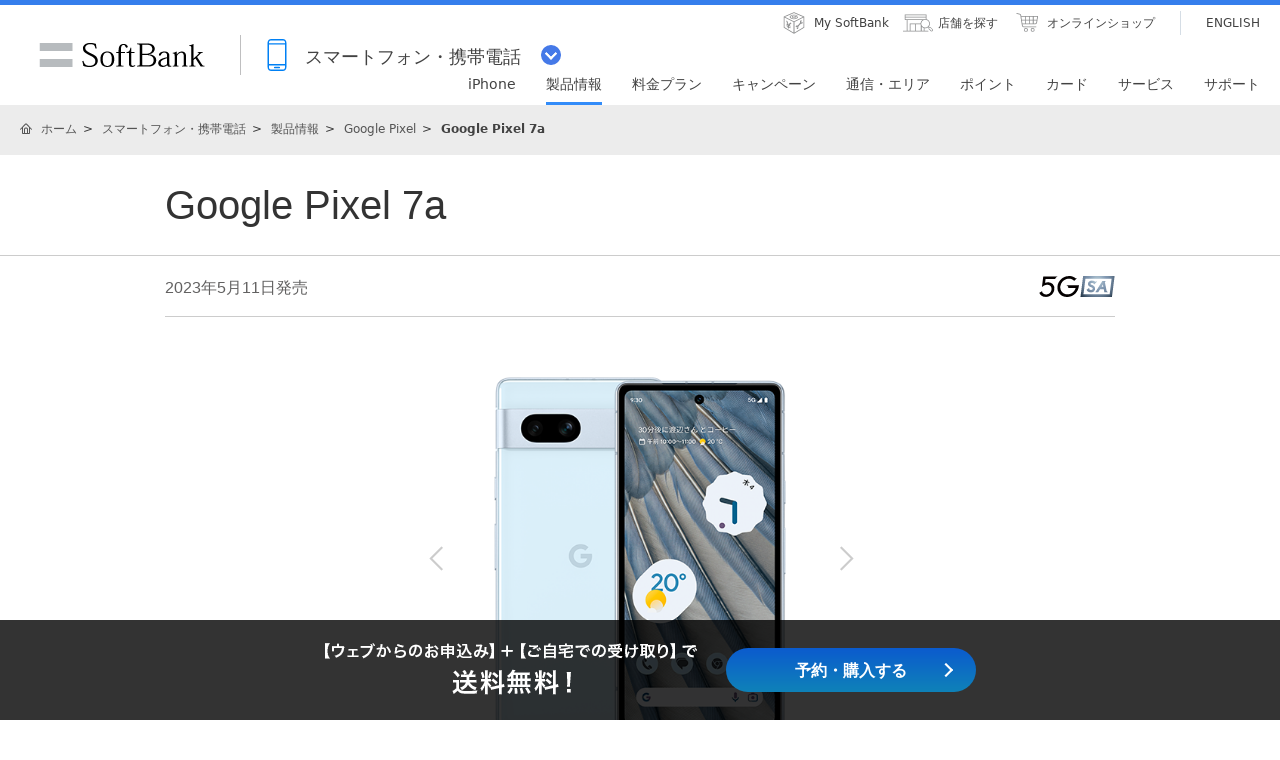

--- FILE ---
content_type: text/html; charset=utf-8
request_url: https://www.softbank.jp/mobile/products/google-pixel/google-pixel-7a/?tab=products&cid=cpp_websec_20230419_1328
body_size: 47539
content:




<!DOCTYPE html>
<html lang="ja">
<head>
    <!-- LayoutMobilePC -->
    
    

    
    




    
    

<!-- =========== METADATA ============ -->
    <meta charset="UTF-8">
    <link rel="canonical" href="https://www.softbank.jp/mobile/products/google-pixel/google-pixel-7a/">
<title>Google Pixel 7a | スマートフォン・携帯電話 | ソフトバンク</title>
<meta name="description" content="Google Pixel 7aの製品情報をご紹介いたします。Google Pixel 7aの料金・割引、購入（予約）方法などをご確認いただけます。">
<meta name="keywords" content="Google Pixel,Google Pixel 7a,グーグル ピクセル,特徴,料金,割引,価格,最新,購入,予約,製品情報,SoftBank,ソフトバンク">
    <meta property="og:title" content="Google Pixel 7a | スマートフォン・携帯電話 | ソフトバンク">
    <meta property="og:type" content="article">
    <meta property="og:description" content="Google Pixel 7aの製品情報をご紹介いたします。Google Pixel 7aの料金・割引、購入（予約）方法などをご確認いただけます。">
    <meta property="og:url" content="https://www.softbank.jp/mobile/products/google-pixel/google-pixel-7a/">
    <meta property="og:image" content="https://www.softbank.jp/mobile/set/data/products/google-pixel/google-pixel-7a/shared/img/sns_thumb.jpg">
    <meta property="og:site_name" content="ソフトバンク">
    <meta property="fb:app_id" content="378662655513103">
    <link rel="shortcut icon" href="/site/set/common/p/img/favicon.ico">


    
    
<!-- =========== /METADATA ============ -->
<!-- ========= COMMON IMPORT ========== -->
<script src="/-/media/sb/sjp/scassets/system/common/js/include.js"></script>

<script type="text/javascript">var nowDate = '20260121002623'</script>

<!-- /site/design/parts/area/pc/common-code-lv3-mercury -->
<meta name="viewport" content="width=device-width">
<script>
!function(r){var s=' src="/site/set/common/src.js"',c=s.match(/^ src="(\/\/[^\/]+)/);Array.isArray(c)?r.CDN_FQDN=c[1]:r.CDN_FQDN=""}(window);
</script>
<link rel="stylesheet" href="/site/set/common/sunshine/p/css/index.css?20240926" media="all">
<link rel="stylesheet" href="/site/set/common/sunshine/p/css/print.css" media="print">
<link rel="stylesheet" href="/site/set/common/info/v1/p/css/index.css?20240926">
<link rel="stylesheet" href="/site/set/common/p/css/rf2017-ph1-print.css" media="print">
<link rel="stylesheet" href="/site/set/common/mercury/shared/css/l3-base.css?20200611">
<link rel="stylesheet" href="/site/set/common/mercury/shared/css/l3.css?20230822">
<noscript>
<link rel="stylesheet" href="/site/set/common/noscript/v1/p/css/index.css">
<link rel="stylesheet" href="/site/set/common/ticker/v3/p/css/noscript.css">
</noscript>

<script src="/site/set/common/mercury/shared/js/l3-vendor_2024.js" defer></script>
<script src="/site/set/common/mercury/shared/js/l3.js?20241010" defer></script>
<script src="/site/set/common/sunshine/p/js/index.js?20240926" defer></script>
<!-- / /site/design/parts/area/pc/common-code-lv3-mercury -->

<!-- 足りなくて追加 9/20 -->
<!-- /site/design/parts/area/pc/common-code-lv3-mobile-mercury -->
<link rel="stylesheet" href="/site/set/common/ticker/v3/p/css/index.css">
<link rel="stylesheet" href="/mobile/set/common/mercury/shared/css/category-style.b3s.css?20241128">
<script src="/mobile/set/common/mercury/shared/js/category-script.b3s.js?20241128" defer></script>
<script src="/mobile/set/common/mercury/shared/js/enquete.b3s.js?20250729" defer></script>

<link rel="stylesheet" href="/mobile/set/common/mercury/shared/css/category-style.u96.css?20250528">
<script src="/mobile/set/common/mercury/shared/js/category-script.u96.js?20191118" defer></script>

<!-- Yext検索窓リソース -->
<link rel="stylesheet" type="text/css" href="https://assets.sitescdn.net/answers-search-bar/v1.2/answers.css"/>
<link rel="stylesheet" type="text/css" href="https://answers.mobile.s.pagescdn.com/static/assets/barcss/barcss.css"/>
<script src="https://assets.sitescdn.net/answers-search-bar/v1.2/answerstemplates.compiled.min.js"></script>
<script src="https://cdn.jsdelivr.net/npm/typed.js@2.0.11"></script>
<script src="https://cdn.jsdelivr.net/npm/axios/dist/axios.min.js"></script>
<script id="yext-answers" src="https://assets.sitescdn.net/answers-search-bar/v1.2/answers.min.js" async defer></script>
<!-- /Yext検索窓リソース -->
<!-- ======== /COMMON IMPORT ========== -->
<!-- ========= LOCAL IMPORT =========== -->

<script src="/mobile/set/common/rf2017/shared/js/products/app/rich-results.u96.js"></script>
<script>
  window.SB_PAGE = window.SB_PAGE || {};
  window.SB_PAGE.TICKER = false;
</script>
<script src="/mobile/set/common/shared/js/libs/slick.min.js" defer></script>
<script src="/mobile/set/common/shared/js/libs.js" defer></script>
<link rel="stylesheet" href="/mobile/set/common/mercury/shared/css/products/google-pixel/sub-category-style.mercury.v2.u96.css?20240205">
<link href="/mobile/set/data/products/lib/css/shared/products-conversion-section-style-u96.css?20250820" rel="stylesheet">
<script type="text/javascript" src="/mobile/set/common/mercury/shared/js/products/google-pixel/lozad.min.js" defer></script>
<script src="/mobile/set/common/mercury/shared/js/products/google-pixel/sub-category-script.mercury.v2.u96.js?20200807" defer></script>
<link rel="stylesheet" href="/mobile/set/data/lib/css/shared/product-status-label.css?20240205">
<!-- 個別ファイル -->
<!-- products-viewer -->
<link rel="stylesheet" href="/mobile/set/common/mercury/shared/css/products/google-pixel/sub-category-style.products-viewer.mercury.u96.css?20230106">
<script src="/mobile/set/common/mercury/shared/js/products/google-pixel/sub-category-script.products-viewer.chank.mercury.u96.js" defer></script>
<script src="/mobile/set/common/mercury/shared/js/products/google-pixel/sub-category-script.products-viewer.mercury.u96.js?20230106" defer></script>
<!-- products-viewer -->
<link href="/mobile/set/data/lib/shared/css/responsive-common.css" rel="stylesheet">
<link rel="stylesheet" href="/mobile/set/data/lib/shared/css/responsive-mp-products.css">
<script type="text/javascript" src="/mobile/set/common/rf2017/shared/js/j_popup_tooltip.js" defer></script>
<script type="text/javascript">
  var _productName = 'google-pixel-7a'; //端末名を個別に設定
  var _basicPath = '/mobile/set/common/rf2017/shared/img/products/device_image/';
  var _productImagePath = _basicPath + _productName + '/';
</script>
<script type="text/javascript" src="/mobile/set/common/rf2017/shared/js/svg_export3.js?20230511" defer></script>
<!-- ここから substyleなど追加する -->
<link href="/mobile/set/data/products/google-pixel/google-pixel-7a/css/shared/index.mercury.u96.css" rel="stylesheet" type="text/css">
<link href="/mobile/set/data/products/google-pixel/google-pixel-7a/css/p/index.mercury.u96.css?20231031" rel="stylesheet" type="text/css" media="screen and (min-width: 901px)">
<link href="/mobile/set/data/products/google-pixel/google-pixel-7a/css/s/index.mercury.u96.css?20231031" rel="stylesheet" type="text/css" media="screen and (max-width: 900px)">
<link href="/mobile/set/data/products/google-pixel/google-pixel-7a/css/shared/index.modal.mercury.u96.css?20230511" rel="stylesheet" type="text/css">
<script src="/mobile/set/data/products/google-pixel/google-pixel-7a/js/s/index.mercury.u96.js" defer></script>
<script src="/mobile/set/data/products/google-pixel/google-pixel-7a/js/shared/index.mercury.u96.js?20240208" defer></script>
<script src="/site/set/common/shared/js/ga_youtube.js" defer></script>
<!-- /ここまで substyleなど追加する -->
<!-- onlineshopへの導線がある場合 記述 --> <script type="text/javascript"> var defaultParameter = { agncyId:"sbm", agncyIdType:"variable", itemType:9 }; </script>
<script src="/mobile/set/data/lib/shared/js/parameter.js" defer></script>
<!-- /onlineshopへの導線がある場合 記述 -->
<script type="text/javascript" src="/mobile/set/common/rf2017/p/js/j_popup_tooltip_data.txt" defer></script>
<script type="text/javascript" src="/mobile/set/common/rf2017/p/js/products/mainvisual_flyout.js" defer></script>
<!-- /個別ファイル -->
<script src="/mobile/set/data/products/google-pixel/lib/js/floating.js?20200909" defer></script>
<!-- Common Code (online-shop Footer) -->
<script type="text/javascript" src="/shop/set/common/p/js/online-shop/analytics/s_code.js"></script>
<script type="text/javascript"><!--
youbi = new Array("SUN","MON","TUE","WED","THU","FRI","SAT");
myDate = new Date();
//曜日
week = youbi[myDate.getDay()];
//時間
hour = myDate.getHours() + "-" + (myDate.getHours()+1);
/* You may give each page an identifying name, server, and channel on
the next lines. */
s.pageName=""
/************* DO NOT ALTER ANYTHING BELOW THIS LINE ! **************/
var s_code=s.t();if(s_code)document.write(s_code)//--></script>
<!--Webトク フローティングバナー追加-->
<link rel="stylesheet" href="/mobile/set/data/products/google-pixel/lib/css/p/floating.css?20200909"></link>
<!--Webトク フローティングバナー追加-->
<!-- ======== /LOCAL IMPORT =========== -->

    
    



</head>
<body id="">
    
    




    
    




    <div id="sb-appshell-v1" class="sb-appshell-v1">

        <!--最上部ティッカー-->
        <!-- Ticker -->



<!-- Ticker -->
<div id="ticker-v3" class="ticker-v3" data-ticker-v3-cookie="20251113">
  <div class="ticker-v3-container swiper-container">
    <ul class="ticker-v3-list swiper-wrapper">
      <li class="ticker-v3-list_item swiper-slide">
        <a href="/mobile/special/softbank-debut-wari/" class="ticker-v3-link _ga_area_ticker" data-ticker-v3-name="親子で入るとおトク！ソフトバンクデビュー割" onclick="_ga.spotEvent('[MOBILE]_モバイル','ticker_click','ソフトバンクデビュー割')" style="color: #ffffff !important;background:#0064FF; transition: opacity 0.4s;" onmouseover="this.style.opacity='0.6';" onmouseout="this.style.opacity='1';">
        親子で入るとおトク！ソフトバンクデビュー割
        </a>
      </li>
      <li class="ticker-v3-list_item swiper-slide">
        <a href="/iphone/iphone-17-pro/" class="ticker-v3-link _ga_area_ticker" data-ticker-v3-name="iPhone 17 Pro 発売中" onclick="_ga.spotEvent('[MOBILE]_モバイル','ticker_click','iPhone 17 Pro')" style="color: #ffffff !important;background:#FF6101; transition: opacity 0.4s;" onmouseover="this.style.opacity='0.6';" onmouseout="this.style.opacity='1';">
        iPhone 17 Pro 発売中
        </a>
      </li>
      <li class="ticker-v3-list_item swiper-slide">
        <a href="/mobile/products/google-pixel/" class="ticker-v3-link _ga_area_ticker" data-ticker-v3-name="Google Pixel 10 シリーズ 発売中" onclick="_ga.spotEvent('[MOBILE]_モバイル','ticker_click','Google Pixel一覧')" style="color: #ffffff !important;background:#FF0032; transition: opacity 0.4s;" onmouseover="this.style.opacity='0.6';" onmouseout="this.style.opacity='1';">
        Google Pixel 10 シリーズ 発売中
        </a>
      </li>
    </ul>
    <div class="ticker-v3-nav"></div>
    <button type="button" class="ticker-v3-button-close">
      <img src="/site/set/common/ticker/shared/img/button-close.png" alt="閉じる" width="20" height="20">
    </button>
  </div>
  <script src="/site/set/common/ticker/v3/shared/js/index.js" defer></script>
</div>
<!-- /Ticker -->


        <!-- 共通ヘッダーを表示 -->
        

<div id="sb-appshell-v1-header-fixed-area" class="sb-appshell-v1-header-fixed-area">
    <div class="sb-appshell-v1-header-fixed-area_inner">
        <header id="sb-appshell-v1-header" class="sb-appshell-v1-header _ga_area_header">
            <div class="sb-appshell-v1-header_inner">
                <div class="sb-appshell-v1-header_logo">
                    <div class="sb-appshell-v1-header_logo-inner"><a href="/" class="sb-appshell-v1-header_logo-image">SoftBank</a></div>
                </div>
                <div class="sb-appshell-v1-header_world-menu">
                    <button class="sb-appshell-v1-header_world-menu-button" data-sb-appshell-v1-button="world-menu">
                        <span class="sb-appshell-v1-header_category-title sb-appshell-v1-header_category-title-mobile">
                            <span class="sb-appshell-v1-header_category-title-text">スマートフォン・携帯電話</span>
                        </span>
                    </button>
                </div>
            </div>

            <div class="sb-appshell-v1-header_utility">
                <div class="sb-appshell-v1-header_utility-list">
                    <div class="sb-appshell-v1-header_utility-item">
                        <a href="/mysoftbank/" class="sb-appshell-v1-header_utility-link sb-appshell-v1-header_utility-link-mysoftbank"><span class="sb-appshell-v1-header_utility-link-inner">My SoftBank</span></a>
                    </div>
                    <div class="sb-appshell-v1-header_utility-item">
                        <a href="/shop/" class="sb-appshell-v1-header_utility-link sb-appshell-v1-header_utility-link-search"><span class="sb-appshell-v1-header_utility-link-inner">店舗を探す</span></a>
                    </div>
                    <div class="sb-appshell-v1-header_utility-item">
                        <a href="/online-shop/" class="sb-appshell-v1-header_utility-link sb-appshell-v1-header_utility-link-online-shop"><span class="sb-appshell-v1-header_utility-link-inner">オンラインショップ</span></a>
                    </div>
                    <div class="sb-appshell-v1-header_utility-item sb-appshell-v1-header_utility-item-language" lang="en">
                        <a href="/en/" class="sb-appshell-v1-header_utility-link sb-appshell-v1-header_utility-link-language" lang="en"><span class="sb-appshell-v1-header_utility-link-inner">ENGLISH</span></a>
                    </div>
                </div>
            </div>

            <!-- .sb-appshell-v1-header_inner -->
            <nav id="sb-appshell-v1-header-nav" class="sb-appshell-v1-header-nav" role="navigation">
                <div class="sb-appshell-v1-header-nav_globalnav _ga_area_category_nav">
                    <ul class="sb-appshell-v1-header-nav_globalnav-list">
                        <li class="sb-appshell-v1-header-nav_globalnav-item">
                            <a href="/iphone/" class="sb-appshell-v1-header-nav_globalnav-link"><span class="sb-appshell-v1-header-nav_globalnav-link-inner">iPhone</span></a>
                        </li>
                        <li class="sb-appshell-v1-header-nav_globalnav-item">
                            <a href="/mobile/products/" class="sb-appshell-v1-header-nav_globalnav-link"><span class="sb-appshell-v1-header-nav_globalnav-link-inner">製品情報</span></a>
                        </li>
                        <li class="sb-appshell-v1-header-nav_globalnav-item">
                            <a href="/mobile/price_plan/" class="sb-appshell-v1-header-nav_globalnav-link"><span class="sb-appshell-v1-header-nav_globalnav-link-inner">料金プラン</span></a>
                        </li>
                        <li class="sb-appshell-v1-header-nav_globalnav-item">
                            <a href="/mobile/campaigns/" class="sb-appshell-v1-header-nav_globalnav-link"><span class="sb-appshell-v1-header-nav_globalnav-link-inner">キャンペーン</span></a>
                        </li>
                        <li class="sb-appshell-v1-header-nav_globalnav-item">
                            <a href="/mobile/network/" class="sb-appshell-v1-header-nav_globalnav-link"><span class="sb-appshell-v1-header-nav_globalnav-link-inner">通信・エリア</span></a>
                        </li>
                        <li class="sb-appshell-v1-header-nav_globalnav-item">
                            <a href="/mobile/point/" class="sb-appshell-v1-header-nav_globalnav-link"><span class="sb-appshell-v1-header-nav_globalnav-link-inner">ポイント</span></a>
                        </li>
                        <li class="sb-appshell-v1-header-nav_globalnav-item">
                            <a data-href="/card/" class="sb-appshell-v1-header-nav_globalnav-link"><span class="sb-appshell-v1-header-nav_globalnav-link-inner">カード</span></a>
                        </li>
                        <li class="sb-appshell-v1-header-nav_globalnav-item">
                            <a href="/mobile/service/" class="sb-appshell-v1-header-nav_globalnav-link"><span class="sb-appshell-v1-header-nav_globalnav-link-inner">サービス</span></a>
                        </li>
                        <li class="sb-appshell-v1-header-nav_globalnav-item">
                            <a href="/mobile/support/contact/" class="sb-appshell-v1-header-nav_globalnav-link"><span class="sb-appshell-v1-header-nav_globalnav-link-inner">サポート</span></a>
                        </li>
                    </ul>
                    <!-- .sb-appshell-v1-header-nav_globalnav-list -->
                </div>
                <!-- .sb-appshell-v1-header-nav_globalnav -->
                <div class="sb-appshell-v1-header-nav_megadropdown _ga_area_category_nav sb-appshell-v1-header-nav_megadropdown--hide" style="display: none; height: auto; top: 28px; opacity: 0;">
                    <div class="sb-appshell-v1-header-nav_megadropdown-view ps ps--active-y" style="max-height: 174px;">
                        <div class="sb-appshell-v1-header-nav_megadropdown-view-inner">
                            <div class="sb-appshell-v1-header-nav_megadropdown-header">
                                <div class="sb-appshell-v1-header-nav_megadropdown-header-inner">
                                    <div id="sb-appshell-v1-header-nav_megadropdown-header-search" class="sb-appshell-v1-header-nav_megadropdown-header-search sb-appshell-v1-header-nav_megadropdown-header-search--open">
                                        <form class="sb-appshell-v1-header-nav_megadropdown-header-search-form" name="search_form" action="/search_result/">
                                            <div class="sb-appshell-v1-header-nav_megadropdown-header-search-form-data">
                                                <input class="sb-appshell-v1-header-nav_megadropdown-header-search-form-text" type="text" name="kw" placeholder="" autocomplete="off" />
                                                <input type="hidden" name="ca" value="SBM" />
                                                <input type="hidden" name="a" value="SiteSearch" />
                                                <input type="hidden" name="corpId" value="atc130008" />
                                                <button type="submit" class="sb-appshell-v1-header-nav_megadropdown-header-search-form-submit">検索</button>
                                            </div>
                                        </form>
                                    </div>

                                    <button class="sb-appshell-v1-header-nav_megadropdown-header-close-button">閉じる</button>
                                </div>
                                <!-- .sb-appshell-v1-header-nav_megadropdown-header-inner -->
                            </div>
                            <!-- .sb-appshell-v1-header-nav_megadropdown-header -->

                            <div class="sb-appshell-v1-header-nav_megadropdown-contents">
                                <div
                                    class="sb-appshell-v1-header-nav_megadropdown-category-item sb-appshell-v1-header-nav_megadropdown-category-item--current"
                                    data-sb-megadropdown-category="/mobile/products/"
                                    style="display: block; opacity: 1;"
                                >
                                    <div class="sb-appshell-v1-header-nav_megadropdown-lv3-header">
                                        <div class="sb-appshell-v1-header-nav_megadropdown-lv3-header-link"><a href="/mobile/products/" class="sb-appshell-v1-header-nav_megadropdown-lv3-header-link-text">製品情報 トップ</a></div>
                                    </div>
                                    <!-- #sb-appshell-v1-header-nav_megadropdown-lv3-header -->
                                    <div class="sb-appshell-v1-header-nav_megadropdown-lv3-section">
                                        <div class="sb-appshell-v1-header-nav_megadropdown-lv4">
                                            <ul class="sb-appshell-v1-header-nav_megadropdown-lv4-list">
                                                <li class="sb-appshell-v1-header-nav_megadropdown-lv4-item">
                                                    <div class="sb-appshell-v1-header-nav_megadropdown-lv4-link-container"><a href="/iphone/" class="sb-appshell-v1-header-nav_megadropdown-lv4-link" style="height: 60px;">iPhone</a></div>
                                                </li>
                                                <li class="sb-appshell-v1-header-nav_megadropdown-lv4-item">
                                                    <div class="sb-appshell-v1-header-nav_megadropdown-lv4-link-container">
                                                        <a href="/mobile/products/google-pixel/" class="sb-appshell-v1-header-nav_megadropdown-lv4-link" style="height: 60px;">Google Pixel</a>
                                                    </div>
                                                </li>
<li class="sb-appshell-v1-header-nav_megadropdown-lv4-item">
                                                    <div class="sb-appshell-v1-header-nav_megadropdown-lv4-link-container">
                                                        <a href="/mobile/products/samsung-galaxy/" class="sb-appshell-v1-header-nav_megadropdown-lv4-link" style="height: 60px;">Samsung Galaxy</a>
                                                    </div>
                                                </li>
                                                <li class="sb-appshell-v1-header-nav_megadropdown-lv4-item">
                                                    <div class="sb-appshell-v1-header-nav_megadropdown-lv4-link-container">
                                                        <a href="/mobile/products/smartphone/" class="sb-appshell-v1-header-nav_megadropdown-lv4-link" style="height: 60px;">スマートフォン</a>
                                                    </div>
                                                </li>
                                                <li class="sb-appshell-v1-header-nav_megadropdown-lv4-item">
                                                    <div class="sb-appshell-v1-header-nav_megadropdown-lv4-link-container">
                                                        <a href="/mobile/products/softbank-certified/" class="sb-appshell-v1-header-nav_megadropdown-lv4-link" style="height: 60px;">認定リユース品</a></div>
                                                </li>
                                                <li class="sb-appshell-v1-header-nav_megadropdown-lv4-item">
                                                    <div class="sb-appshell-v1-header-nav_megadropdown-lv4-link-container">
                                                        <a href="/mobile/products/keitai/" class="sb-appshell-v1-header-nav_megadropdown-lv4-link" style="height: 60px;">ケータイ</a>
                                                    </div>
                                                </li>
                                                <li class="sb-appshell-v1-header-nav_megadropdown-lv4-item">
                                                    <div class="sb-appshell-v1-header-nav_megadropdown-lv4-link-container"><a href="/mobile/ipad/" class="sb-appshell-v1-header-nav_megadropdown-lv4-link" style="height: 60px;">iPad</a></div>
                                                </li>
                                                <li class="sb-appshell-v1-header-nav_megadropdown-lv4-item">
                                                    <div class="sb-appshell-v1-header-nav_megadropdown-lv4-link-container">
                                                        <a href="/mobile/products/tablet/" class="sb-appshell-v1-header-nav_megadropdown-lv4-link" style="height: 60px;">タブレット・パソコン</a>
                                                    </div>
                                                </li>
                                                <li class="sb-appshell-v1-header-nav_megadropdown-lv4-item">
                                                    <div class="sb-appshell-v1-header-nav_megadropdown-lv4-link-container">
                                                        <a href="/mobile/apple-watch/" class="sb-appshell-v1-header-nav_megadropdown-lv4-link" style="height: 60px;">Apple Watch</a>
                                                    </div>
                                                </li>
                                                <li class="sb-appshell-v1-header-nav_megadropdown-lv4-item">
                                                    <div class="sb-appshell-v1-header-nav_megadropdown-lv4-link-container">
                                                        <a href="/mobile/products/google-pixel-watch/" class="sb-appshell-v1-header-nav_megadropdown-lv4-link" style="height: 60px;">Google Pixel Watch</a>
                                                    </div>
                                                </li>
                                                <li class="sb-appshell-v1-header-nav_megadropdown-lv4-item">
                                                    <div class="sb-appshell-v1-header-nav_megadropdown-lv4-link-container">
                                                        <a href="/mobile/products/samsung-galaxy-watch/" class="sb-appshell-v1-header-nav_megadropdown-lv4-link" style="height: 60px;">Samsung Galaxy Watch</a>
                                                    </div>
                                                </li>
                                               <li class="sb-appshell-v1-header-nav_megadropdown-lv4-item">
                                                    <div class="sb-appshell-v1-header-nav_megadropdown-lv4-link-container">
                                                        <a href="/mobile/products/sim/" class="sb-appshell-v1-header-nav_megadropdown-lv4-link" style="height: 60px;">SIM</a>
                                                    </div>
                                                </li>
                                            </ul>
                                            <!-- .sb-appshell-v1-header-nav_megadropdown-lv4-list -->
                                        </div>
                                        <!-- .sb-appshell-v1-header-nav_megadropdown-lv4 -->
                                    </div>
                                    <!-- #sb-appshell-v1-header-nav_megadropdown-lv3-section -->
                                </div>
                                <!-- #sb-appshell-v1-header-nav_megadropdown-category-item -->

                                <div class="sb-appshell-v1-header-nav_megadropdown-category-item" data-sb-megadropdown-category="/card/" style="opacity: 0;">
                                    <div class="sb-appshell-v1-header-nav_megadropdown-lv3-header">
                                    </div>
                                    <!-- #sb-appshell-v1-header-nav_megadropdown-lv3-header -->
                                    <div class="sb-appshell-v1-header-nav_megadropdown-lv3-section">
                                        <div class="sb-appshell-v1-header-nav_megadropdown-lv4">
                                            <ul class="sb-appshell-v1-header-nav_megadropdown-lv4-list">
                                                <li class="sb-appshell-v1-header-nav_megadropdown-lv4-item">
                                                    <div class="sb-appshell-v1-header-nav_megadropdown-lv4-link-container">
                                                        <a href="/card/paypay-card/" class="sb-appshell-v1-header-nav_megadropdown-lv4-link" style="height: 60px;">PayPayカード</a>
                                                    </div>
                                                </li>
                                                <li class="sb-appshell-v1-header-nav_megadropdown-lv4-item">
                                                    <div class="sb-appshell-v1-header-nav_megadropdown-lv4-link-container">
                                                        <a href="/card/paypay-card/#gold" class="sb-appshell-v1-header-nav_megadropdown-lv4-link" style="height: 60px;">PayPayカード ゴールド</a>
                                                    </div>
                                                </li>
                                                <li class="sb-appshell-v1-header-nav_megadropdown-lv4-item">
                                                    <div class="sb-appshell-v1-header-nav_megadropdown-lv4-link-container">
                                                        <a href="/card/" class="sb-appshell-v1-header-nav_megadropdown-lv4-link" style="height: 60px;">ソフトバンクカード</a>
                                                    </div>
                                                </li>
                                            </ul>
                                            <!-- .sb-appshell-v1-header-nav_megadropdown-lv4-list -->
                                        </div>
                                        <!-- .sb-appshell-v1-header-nav_megadropdown-lv4 -->
                                    </div>
                                    <!-- #sb-appshell-v1-header-nav_megadropdown-lv3-section -->
                                </div>
                                <!-- #sb-appshell-v1-header-nav_megadropdown-category-item -->
                            </div>
                            <!-- #sb-appshell-v1-header-nav_megadropdown-category-->

                            <div class="sb-appshell-v1-header-nav_megadropdown-footer">
                                <div class="sb-appshell-v1-header-nav_megadropdown-footer-support">
                                    <div class="sb-appshell-v1-header-nav_megadropdown-footer-support-list">
                                        <a href="/mobile/support/contact/" class="sb-appshell-v1-header-nav_megadropdown-footer-support-link sb-appshell-v1-header-nav_megadropdown-footer-support-link-contact">お問い合わせ</a>
                                        <a href="/support/faq/" class="sb-appshell-v1-header-nav_megadropdown-footer-support-link sb-appshell-v1-header-nav_megadropdown-footer-support-link-faq">よくあるご質問</a>
                                    </div>
                                </div>
                            </div>
                        </div>
                        <!-- #sb-appshell-v1-header-nav_megadropdown-view-inner -->
                        <div class="ps__rail-x" style="left: 0px; bottom: 0px;"><div class="ps__thumb-x" tabindex="0" style="left: 0px; width: 0px;"></div></div>
                        <div class="ps__rail-y" style="top: 0px; height: 174px; right: 0px;"><div class="ps__thumb-y" tabindex="0" style="top: 0px; height: 70px;"></div></div>
                    </div>
                    <!-- #sb-appshell-v1-header-nav_megadropdown-view -->
                    <div class="sb-appshell-v1-header-nav_megadropdown-overlay" style="height: 174px;"></div>
                </div>
                <!-- #sb-appshell-v1-header-nav_megadropdown -->
            </nav>

        </header>
        <!-- #sb-appshell-v1-header -->

        <nav id="sb-appshell-v1-world-menu" class="sb-appshell-v1-world-menu _ga_area_world_nav">
            <div class="sb-appshell-v1-world-menu_view">
                <p class="sb-appshell-v1-world-menu_title">知りたいサービスを選んでください</p>
                <div class="sb-appshell-v1-world-menu_list">
                    <ul class="sb-appshell-v1-world-menu_list-lv1">
                        <li class="sb-appshell-v1-world-menu_list-lv1-item">
                            <a href="/mobile/" class="sb-appshell-v1-world-menu_list-lv1-link sb-appshell-v1-world-menu_list-lv1-link-mobile">
                                <span class="sb-appshell-v1-world-menu_list-lv1-link-text">
                                    スマートフォン<br />
                                    携帯電話
                                </span>
                            </a>
                        </li>
                        <li class="sb-appshell-v1-world-menu_list-lv1-item">
                            <a href="/internet/" class="sb-appshell-v1-world-menu_list-lv1-link sb-appshell-v1-world-menu_list-lv1-link-internet">
                                <span class="sb-appshell-v1-world-menu_list-lv1-link-text">
                                    インターネット<br />
                                    固定電話
                                </span>
                            </a>
                        </li>
                        <li class="sb-appshell-v1-world-menu_list-lv1-item">
                            <a href="/energy/" class="sb-appshell-v1-world-menu_list-lv1-link sb-appshell-v1-world-menu_list-lv1-link-energy">
                                <span class="sb-appshell-v1-world-menu_list-lv1-link-text">でんき</span>
                            </a>
                        </li>
                    </ul>
                    <ul class="sb-appshell-v1-world-menu_list-lv1">
                        <li class="sb-appshell-v1-world-menu_list-lv1-item">
                            <a href="/biz/" class="sb-appshell-v1-world-menu_list-lv1-link sb-appshell-v1-world-menu_list-lv1-link-biz">
                                <span class="sb-appshell-v1-world-menu_list-lv1-link-text">法人のお客さま</span>
                            </a>
                        </li>
                        <li class="sb-appshell-v1-world-menu_list-lv1-item">
                            <a href="/corp/" class="sb-appshell-v1-world-menu_list-lv1-link sb-appshell-v1-world-menu_list-lv1-link-corp">
                                <span class="sb-appshell-v1-world-menu_list-lv1-link-text">企業・IR</span>
                            </a>
                        </li>
                        <li class="sb-appshell-v1-world-menu_list-lv1-item">
                            <a href="/mobile/special/softbank-5g/" class="sb-appshell-v1-world-menu_list-lv1-link sb-appshell-v1-world-menu_list-lv1-link-softbank-5g">
                                <span class="sb-appshell-v1-world-menu_list-lv1-link-text">SoftBank 5G</span>
                            </a>
                        </li>
                    </ul>
                </div>
            </div>
        </nav>
    </div>
    <!-- .sb-appshell-v1-header-fixed-area_inner -->
</div>
<!-- .sb-appshell-v1-header-fixed-area -->


        <!--共通メインを表示-->
        



<!--MainThemeMobilePC Layout:13 -->

<!--メイン共通 div-->
    <div id="sb-appshell-v1-container" class="sb-appshell-v1-container">
        <div id="sb-appshell-v1-contents" class="sb-appshell-v1-contents">
            <!--メイン共通トップ画面以外の場合はヘッダーパンくず表示-->


    <!-- start BreadcrumbTop-->
    <div class="sb-appshell-v1-header-breadcrumbs" id="sb-appshell-v1-header-breadcrumbs">
        <div class="sb-appshell-v1-header-breadcrumbs_inner">
            <ol class="sb-appshell-v1-header-breadcrumbs_list topicpath">
                        <li class="sb-appshell-v1-header-breadcrumbs_item sb-appshell-v1-header-breadcrumbs_item-home">
                                    <a class="sb-appshell-v1-header-breadcrumbs_item-link" href="/">ホーム</a>
                        </li>
                        <li class="sb-appshell-v1-header-breadcrumbs_item">
                                <a class="sb-appshell-v1-header-breadcrumbs_item-link" href="/mobile/">スマートフォン・携帯電話</a>
                        </li>
                        <li class="sb-appshell-v1-header-breadcrumbs_item">
                                <a class="sb-appshell-v1-header-breadcrumbs_item-link" href="/mobile/products/">製品情報</a>
                        </li>
                        <li class="sb-appshell-v1-header-breadcrumbs_item">
                                <a class="sb-appshell-v1-header-breadcrumbs_item-link" href="/mobile/products/google-pixel/">Google Pixel</a>
                        </li>
                        <li class="sb-appshell-v1-header-breadcrumbs_item">
                                <span class="sb-appshell-v1-header-breadcrumbs_item-current">Google Pixel 7a</span>
                        </li>
            </ol>
                <div class="sb-appshell-v1-header-breadcrumbs-utility">

                    <div class="sb-appshell-v1-header-breadcrumbs-utility_button">
                        <a href="/en/mobile/products/google-pixel/google-pixel-7a" class="sb-appshell-v1-header-breadcrumbs-utility_button-english">
                            <span class="sb-appshell-v1-header-breadcrumbs-utility_button-inner">ENGLISH</span>
                        </a>
                    </div>

                </div>

        </div>
        <!-- /sb-appshell-v1-header-breadcrumbs-->
    </div>
    <!-- end BreadcrumbTop-->
                            <!--Mercury-->
                <main class="mercury">
                    
                    <!-- ウィロタグボディ系 -->



<section class="mobile-page-u96-product-section-content-header-container">
<div class="mobile-page-u96-content-header">
<div class="mobile-page-u96-content-header-inner">
<h1 class="mobile-page-u96-content-header-title-lv1" data-sb-page-u96-qa="product_name">Google Pixel 7a</h1>
<div class="mobile-page-u96-content-header-modal-type01">
<div class="mobile-page-u96-content-header-modal-type01_item"><a href="#mobile-page-u96-content-header-modal-type01-01-uid01" class="mobile-page-u96-button-white-type01 mobile-page-u96-content-header-modal-button" data-sb-icon-direction="down">他のモデルをみる</a></div>
</div>
</div>
</div>
</section>
<div class="mobile-page-u96-product-status-container">
<div class="mobile-page-u96-product-status">
<div class="mobile-page-u96-product-status-inner">
<p class="mobile-page-u96-product-status-release" data-sb-page-u96-qa="release_date">2023年5月11日発売</p>
<div class="mobile-page-u96-product-status-label">
<ul class="mobile-page-u96-product-status-label-list">
<li class="mobile-page-u96-product-status-label-list-item mobile-page-u96-product-status-label-list-item-5gsa"></li>
</ul>
</div>
</div>
</div>
</div>
<div class="mobile-page-u96-product-image-gallery-container">
<div id="products" class="fw products_detail">
<div id="container">
<main id="contents">
<section id="main">
<div class="inner">
<div class="innerProducts">
<div class="sliderProduct promotionVisual">
<div class="tabProduct">
<!-- TAB CONTROLLERS -->
<input id="panel-1-ctrl" class="panel-radios" type="radio" name="tab-radios" checked>
<input id="panel-2-ctrl" class="panel-radios" type="radio" name="tab-radios">
<input id="panel-3-ctrl" class="panel-radios" type="radio" name="tab-radios">
<input id="panel-4-ctrl" class="panel-radios" type="radio" name="tab-radios">
<!-- THE PANELS -->
<article id="panels">
<div class="container">
<section id="panel-1">
<div class="panelInner">
<div class="j_sliderProduct">
<div id="sw1-1" class="svg-item" data-svg-filename="28x28posb" data-photo-filename="blu_pos1_000.png"></div>
<div id="sw1-2" class="svg-item" data-svg-filename="28x28posb" data-photo-filename="blu_pos2_000.png"></div>
<div id="sw1-3" class="svg-item" data-svg-filename="28x28posb" data-photo-filename="blu_pos2_180.png"></div>
<div id="sw1-4" class="svg-item" data-svg-filename="28x28posb" data-photo-filename="blu_pos3_000.png"></div>
<div id="sw1-5" class="svg-item" data-svg-filename="28x28posb" data-photo-filename="blu_pos4_000.png"></div>
<div id="sw1-6" class="svg-item" data-svg-filename="28x28posb" data-photo-filename="blu_pos5_000.png"></div>
</div>
<p class="color">Sea</p>
</div>
</section>
<section id="panel-2">
<div class="panelInner">
<div class="j_sliderProduct">
<div id="sw2-1" class="svg-item" data-svg-filename="28x28posb" data-photo-filename="wht_pos1_000.png"></div>
<div id="sw2-2" class="svg-item" data-svg-filename="28x28posb" data-photo-filename="wht_pos2_000.png"></div>
<div id="sw2-3" class="svg-item" data-svg-filename="28x28posb" data-photo-filename="wht_pos2_180.png"></div>
<div id="sw2-4" class="svg-item" data-svg-filename="28x28posb" data-photo-filename="wht_pos3_000.png"></div>
<div id="sw2-5" class="svg-item" data-svg-filename="28x28posb" data-photo-filename="wht_pos4_000.png"></div>
<div id="sw2-6" class="svg-item" data-svg-filename="28x28posb" data-photo-filename="wht_pos5_000.png"></div>
</div>
<p class="color">Snow</p>
</div>
</section>
<section id="panel-3">
<div class="panelInner">
<div class="j_sliderProduct">
<div id="sw3-1" class="svg-item" data-svg-filename="28x28posb" data-photo-filename="blk_pos1_000.png"></div>
<div id="sw3-2" class="svg-item" data-svg-filename="28x28posb" data-photo-filename="blk_pos2_000.png"></div>
<div id="sw3-3" class="svg-item" data-svg-filename="28x28posb" data-photo-filename="blk_pos2_180.png"></div>
<div id="sw3-4" class="svg-item" data-svg-filename="28x28posb" data-photo-filename="blk_pos3_000.png"></div>
<div id="sw3-5" class="svg-item" data-svg-filename="28x28posb" data-photo-filename="blk_pos4_000.png"></div>
<div id="sw3-6" class="svg-item" data-svg-filename="28x28posb" data-photo-filename="blk_pos5_000.png"></div>
</div>
<p class="color">Charcoal</p>
</div>
</section>
<section id="panel-4">
<div class="panelInner">
<div class="j_sliderProduct">
<div id="sw4-1" class="svg-item" data-svg-filename="28x28posb" data-photo-filename="red_pos1_000.png"></div>
<div id="sw4-2" class="svg-item" data-svg-filename="28x28posb" data-photo-filename="red_pos2_000.png"></div>
<div id="sw4-3" class="svg-item" data-svg-filename="28x28posb" data-photo-filename="red_pos2_180.png"></div>
<div id="sw4-4" class="svg-item" data-svg-filename="28x28posb" data-photo-filename="red_pos3_000.png"></div>
<div id="sw4-5" class="svg-item" data-svg-filename="28x28posb" data-photo-filename="red_pos4_000.png"></div>
<div id="sw4-6" class="svg-item" data-svg-filename="28x28posb" data-photo-filename="red_pos5_000.png"></div>
</div>
<p class="color">Coral</p>
</div>
</section>
</div>
</article>
<!-- 3Dモデル起動モジュール -->
<div class="u-mt-20">
<show-viewer></show-viewer>
</div>
<!-- 3Dモデル起動モジュール -->
<!-- TABS LIST -->
<ul id="tabs-list">
<li id="li-for-panel-1">
<label class="panel-label" for="panel-1-ctrl" style="background-color: #daeff9;"></label>
</li>
<li id="li-for-panel-2">
<label class="panel-label" for="panel-2-ctrl" style="background-color: #ebebeb;"></label>
</li>
<li id="li-for-panel-3">
<label class="panel-label" for="panel-3-ctrl" style="background-color: #555555;"></label>
</li>
<li id="li-for-panel-4">
<label class="panel-label" for="panel-4-ctrl" style="background-color: #ff7f6b;"></label>
</li>
</ul>
</div>
</div>
</div>
</div>
</section>
</main>
</div>
</div>
<!-- /.mobile-page-u96-product-image-gallery-container --></div>
<div class="section-container u-pb-0 u-pc-pt-40 u-sp-pt-20" data-sb-module-theme='white01'>
<p class="text u-ta-c">Coral はオンライン限定カラー</p>
<!-- products app -->
<script type="text/javascript">include("/mobile/_Metadata/common/pc/include/products/app-resouce/");</script>
<script type="text/javascript">include("/mobile/_Metadata/common/sp/include/products/app-resouce/");</script>
<!-- products app -->
<!--conversion ボタン-->
<!--conversion ボタン-->
<div class="link-container-type02">
<div class="link-container-type02_item">
<a href="https://m.online-shop.mb.softbank.jp/r/google-pixel/google-pixel-7a/index.html" class="button-blue-type01 generationUrl jsTransitionNoSsid" data-sb-button-size="m" data-sb-icon="arrow" data-sb-icon-direction="right" data-sb-module-theme-parent="" onclick="_ga.spotEvent('[MOBILE]_モバイル','products_click','button_buy4')" data-sb-page-u96-qa="main_action_btn">予約・購入する</a>
</div>
</div>
<div class="link-container-type02">
<div class="link-container-type02_item">
<a href="/mobile/simulator/?product=google-pixel-7a" class="button-transparent-type01" data-sb-button-size="m" data-sb-icon="arrow" data-sb-icon-direction="right" data-sb-module-theme-parent="" onclick="_ga.spotEvent('[MOBILE]_モバイル','products_click','button_priceplan4')" data-sb-page-u96-qa="sub_action_btn">料金シミュレーションをする</a>
</div>
</div>
<!--conversion ボタン-->
<hr class="mobile-page-u96-hr u-ml-a u-mr-a u-pc-mt-60 u-sp-mt-30 mobile-page-u96-u-pc-maw-750">
<p class="text u-ta-c">高速大容量5G（新周波数）は限定エリアで提供<br><a href="/mobile/network/area/map/" class="linktext" data-sb-icon="arrow" data-sb-icon-direction="right" data-sb-module-theme-parent="" data-sb-page-u96-qa="area-map_link">エリアマップをみる</a></p>
</div>
<div class="mobile-page-u96-product-tab-container">
<!-- ここから -->
<div class="mobile-page-u96-product-tab-type02" data-sb-module-theme-parent="black01">
<div class="mobile-page-u96-product-tab-type02-inner">
<div class="mobile-page-u96-product-tab-type02-menu">
<ul class="mobile-page-u96-product-tab-type02-menu_list">
<li class="mobile-page-u96-product-tab-type02-menu_item"><a href="#mobile-page-u96-product-tab-type02_price" id="modelPrice" class="mobile-page-u96-product-tab-type02-menu_link mobile-page-u96-product-tab-type02-menu_link--current" onclick="_ga.spotEvent('[MOBILE]_モバイル','products_click ','tab_price')"><span class="mobile-page-u96-product-tab-type02-menu_text">料金・割引</span></a></li>
<li class="mobile-page-u96-product-tab-type02-menu_item"><a href="#mobile-page-u96-product-tab-type02_detail" id="modelProducts" class="mobile-page-u96-product-tab-type02-menu_link" onclick="_ga.spotEvent('[MOBILE]_モバイル','products_click ','tab_products')"><span class="mobile-page-u96-product-tab-type02-menu_text">製品情報</span></a></li>
</ul>
</div>
<div class="mobile-page-u96-product-tab-type02-detail">
<div class="mobile-page-u96-product-tab-type02-detail_item" id="mobile-page-u96-product-tab-type02_price">
<div class="mobile-page-u96-product-tab-type02-detail_item_inner">
<div id="mobile-js-products-black-belt-config">
<script type="text/javascript"> include("/mobile/_Metadata/common/pc/include/products/products-white-belt/");</script>
<script type="text/javascript"> include("/mobile/_Metadata/common/sp/include/products/products-white-belt/");</script>
</div>
</div>
</div>
<div class="mobile-page-u96-product-tab-type02-detail_item" id="mobile-page-u96-product-tab-type02_detail">
<div class="mobile-page-u96-product-tab-type02-detail_item_inner">
<!-- 製品詳細タブ内容 ここから-->
<div class="mobile-page-u96-products_detail">
<!-- #mobile-page-u96-bgWh -->
<div class="mobile-page-u96-bgWh">
<!-- #summary -->
<div id="summary">
<div class="mobile-page-u96-inner">
<!-- PC -->
<div class="mobile-page-u96-pc mobile-page-u96-block">
<div class="mobile-page-u96-keyvisual">
<h2 class="mobile-page-u96-logo"><img data-src="/mobile/set/data/products/google-pixel/google-pixel-7a/img/p/img-product-hero.jpg?20230721" alt=""></h2>
<div data-target="con2" class="modal-video_open">
<a><img data-src="/mobile/set/data/products/google-pixel/google-pixel-7a/img/p/btn-video.png" class="mobile-page-u96-img-video-btn" alt="紹介動画を見る"></a>
</div>
</div>
<section class="mobile-page-u96-contents-01">
<h3 class="mobile-page-u96-title-lv3">驚きの速さとセキュリティを実現し、必要な機能を搭載｡</h3>
<ul class="mobile-page-u96-flex">
<li class="mobile-page-u96-flex-item">
<img data-src="/mobile/set/data/products/google-pixel/google-pixel-7a/img/p/icon-photo.png" width="19" alt="">
<p class="mobile-page-u96-text">いつでも細部まで<br>鮮明な写真を撮影。</p>
</li>
<li class="mobile-page-u96-flex-item">
<img data-src="/mobile/set/data/products/google-pixel/google-pixel-7a/img/p/icon-call.png" width="17" alt="">
<p class="mobile-page-u96-text">重要な通話の音声はクリアに。<br>迷惑電話はふるい分け<sup>1</sup>。</p>
</li>
<li class="mobile-page-u96-flex-item">
<img data-src="/mobile/set/data/products/google-pixel/google-pixel-7a/img/p/icon-chip.png" width="21" alt="">
<p class="mobile-page-u96-text">最新の Google Pixel Pro<br>と同じチップを搭載。</p>
</li>
<li class="mobile-page-u96-flex-item">
<img data-src="/mobile/set/data/products/google-pixel/google-pixel-7a/img/p/icon-security.png" width="18" alt="">
<p class="mobile-page-u96-text">最高評価の<br>セキュリティ機能<sup>2</sup>。</p>
</li>
<li class="mobile-page-u96-flex-item">
<img data-src="/mobile/set/data/products/google-pixel/google-pixel-7a/img/p/icon-battery.png" width="11" alt="">
<p class="mobile-page-u96-text">最大 72 時間持続する<br>長時間駆動バッテリー<sup>3</sup>。</p>
</li>
</ul>
<div class="mobile-page-u96-contents-note">
<p class="mobile-page-u96-notes-text">1 通話スクリーニングは言語や国によって利用できない場合があります。詳しくは <a href="https://g.co/help/callscreen" class="mobile-page-u96-note-link" target="_blank">g.co/help/callscreen</a> をご覧ください。Direct My Call は米国内で英語のみで利用でき、フリーダイヤルにのみ対応します。また、お店やサービスによっては利用できないことがあります。 2 サードパーティのグローバル調査企業によるレポートに基づいています。評価された機能は、一部の国ではご利用いただけない場合があります。詳しくは、<a href="https://goo.gle/mobilesecurity2022" class="mobile-page-u96-note-link" target="_blank">goo.gle/mobilesecurity2022</a> をご覧ください。 3「24 時間」について: バッテリー駆動時間は、Google Pixel ユーザーのバッテリー使用プロファイル中央値を使用して、通話、データ通信、待受やその他の機能の使用などを組み合わせたテストに基づく推定値です。テスト中の平均バッテリー駆動時間はおよそ 31 時間です。バッテリーのテストは、携帯通信会社大手 1 社のネットワークで実施しました。「最大 72 時間」について: バッテリー駆動時間は、Google Pixel ユーザーのバッテリー使用プロファイル中央値を使用して、通話、データ通信、待受や、（5G 接続を含むさまざまな機能が無効になる）スーパー バッテリー セーバー モードでもデフォルトでオンになっているその他一部の機能を組み合わせたテストに基づく推定値です。バッテリーのテストは、携帯通信会社大手 1 社のネットワークで実施しました。「24 時間以上」と「最大 72 時間」のテストについて: バッテリー テストは、2022 年後期に米国カリフォルニア州で、生産開始前の初期設定状態のハードウェアおよびソフトウェアを用いて実施されました（ただし「最大 72 時間」のバッテリー駆動時間のテストに限り、スーパー バッテリー セーバー モードを有効にしました）。バッテリー駆動時間はさまざまな要因によって変動します。特定の機能を使用すると短くなります。実際のバッテリー駆動時間はこれより短くなる可能性があります。</p>
</div>
</section>
<section class="mobile-page-u96-contents-02">
<h3 class="mobile-page-u96-title-lv3">さまざまなシーンで役立つ Google Pixel。一日中使えます。</h3>
<div class="mobile-page-u96-contents-02-inner">
<img data-src="/mobile/set/data/products/google-pixel/google-pixel-7a/img/p/img-contents-02-01.jpg" alt="">
<p class="mobile-page-u96-text">Google Tensor G2 により、高速で安全、効率的な Google Pixel 7a が誕生。<br>通話音声とバッテリー駆動時間の改善、写真と動画の画質向上も実現しました<sup>1</sup>。</p>
<p class="mobile-page-u96-text">通話アシストを使用すると、Google Pixel が不明な<br>番号からの通話をスクリーニングします。さらに、<br>お店やサービスに電話する最適な時間帯を表示する<br>だけでなく、ユーザーに代わって保留中の通話を<br>待機します<sup>2</sup>。</p>
</div>
<div class="mobile-page-u96-contents-02-inner">
<img data-src="/mobile/set/data/products/google-pixel/google-pixel-7a/img/p/img-contents-02-02.jpg" alt="">
<p class="mobile-page-u96-text">自動調整バッテリーは 24 時間以上<sup>3</sup>、スーパー <br>バッテリー セーバーを使えば最大 72 時間持続<br>します。ワイヤレスで充電が可能です<sup>4</sup>。</p>
<p class="mobile-page-u96-text">リアルタイム翻訳を使えば、48 の言語で実際に会話したり、リアルタイムで<br>チャットしたり、カメラを使ってメニューを翻訳したりできます<sup>5</sup>。</p>
</div>
<div class="mobile-page-u96-contents-note">
<p class="mobile-page-u96-notes-text">1 Google Pixel 6a との比較結果です。一部の VoIP 通話では改善が機能しない場合があります。通話品質は環境、携帯通信会社のネットワーク状態など、さまざまな要因によって変動します。実際の通話品質は使用状況によって異なります。 2 国や言語によっては利用できない場合があります。フリーダイヤルの電話番号のみが対象となります。お店やサービスによっては対応していないことがあり、保留中の通話が検出されない場合もあります。 3「24 時間」について: バッテリー駆動時間は、Google Pixel ユーザーのバッテリー使用プロファイル中央値を使用して、通話、データ通信、待受やその他の機能の使用などを組み合わせたテストに基づく推定値です。テスト中の平均バッテリー駆動時間はおよそ 31 時間です。バッテリーのテストは、携帯通信会社大手 1 社のネットワークで実施しました。「最大 72 時間」について: バッテリー駆動時間は、Google Pixel ユーザーのバッテリー使用プロファイル中央値を使用して、通話、データ通信、待受や、（5G 接続を含むさまざまな機能が無効になる）スーパー バッテリー セーバー モードでもデフォルトでオンになっているその他一部の機能を組み合わせたテストに基づく推定値です。バッテリーのテストは、携帯通信会社大手 1 社のネットワークで実施しました。「24 時間以上」と「最大 72 時間」のテストについて: バッテリー テストは、2022 年後期に米国カリフォルニア州で、生産開始前の初期設定状態のハードウェアおよびソフトウェアを用いて実施されました（ただし「最大 72 時間」のバッテリー駆動時間のテストに限り、スーパー バッテリー セーバー モードを有効にしました）。バッテリー駆動時間はさまざまな要因によって変動します。特定の機能を使用すると短くなります。実際のバッテリー駆動時間はこれより短くなる可能性があります。 4 ワイヤレス充電器は別売りです。 5 言語や国によって利用できない場合があります。メディアやアプリによっては利用できない場合があります。詳しくは、<a href="https://g.co/pixel/livetranslate" class="mobile-page-u96-note-link" target="_blank">g.co/pixel/livetranslate</a> をご覧ください。翻訳は即座に行われない場合があります。</p>
</div>
</section>
<section class="mobile-page-u96-contents-03">
<h3 class="mobile-page-u96-title-lv3">素晴らしい写真が簡単に。</h3>
<p class="mobile-page-u96-text">Google Pixel 7a では、タップするだけで驚くほど美しい写真を撮影できます。 <br>背面デュアルカメラを使った精細な写真や、前面カメラでのワンランク上の自撮り写真もお手のもの。</p>
<div class="mobile-page-u96-contents-03-inner-01 mobile-page-u96-flex">
<div class="mobile-page-u96-flex-item"><img data-src="/mobile/set/data/products/google-pixel/google-pixel-7a/img/p/img-contents-03-01.jpg" width="505" alt=""></div>
<div class="mobile-page-u96-flex-item">
<h4 class="mobile-page-u96-title-lv4">ボケ補正</h4>
<p class="mobile-page-u96-text">ぼやけた写真を鮮明にするのも簡単です。<br>Google Pixel 以外のスマートフォンで<br>撮った写真にも対応<sup>1</sup>。 <br>#Pixelにおまかせ</p>
</div>
</div>
<div class="mobile-page-u96-contents-03-inner-02 mobile-page-u96-flex">
<div class="mobile-page-u96-flex-item">
<h4 class="mobile-page-u96-title-lv4">消しゴムマジック</h4>
<p class="mobile-page-u96-text">写真に写り込んだ不要なものを消去。<br>色と明るさを変化させて、背景に違和感<br>なく溶け込ませることも可能です<sup>1</sup>。 <br>#Pixelにおまかせ</p>
<div data-target="con1" class="modal-video_open">
<a><img data-src="/mobile/set/data/products/google-pixel/google-pixel-7a/img/p/btn-video.png" class="mobile-page-u96-img-video-btn" alt="紹介動画を見る"></a>
</div>
</div>
<div class="mobile-page-u96-flex-item"><img data-src="/mobile/set/data/products/google-pixel/google-pixel-7a/img/p/img-contents-03-02.jpg" width="505" alt=""></div>
</div>
<div class="mobile-page-u96-contents-03-inner-03 mobile-page-u96-flex">
<div class="mobile-page-u96-flex-item">
<img data-src="/mobile/set/data/products/google-pixel/google-pixel-7a/img/p/img-contents-03-03.jpg" width="317" alt="">
<h4 class="mobile-page-u96-title-lv4">リアルトーン</h4>
<p class="mobile-page-u96-text">Google Pixel のカメラ ソフトウェアは、<br>さまざまな肌の色の質感を写真で美しく<br>正確に再現するように調整されています｡</p>
</div>
<div class="mobile-page-u96-flex-item">
<img data-src="/mobile/set/data/products/google-pixel/google-pixel-7a/img/p/img-contents-03-04.jpg" width="434" alt="">
<h4 class="mobile-page-u96-title-lv4">超解像ズーム</h4>
<p class="mobile-page-u96-text">Google Pixel 7a のカメラには超解像ズームが搭載されているため、<br>望遠レンズを追加しなくても、被写体をクローズアップで撮影できます｡</p>
</div>
</div>
<div class="mobile-page-u96-contents-03-inner-04 mobile-page-u96-flex">
<div class="mobile-page-u96-flex-item">
<img data-src="/mobile/set/data/products/google-pixel/google-pixel-7a/img/p/img-contents-03-05.jpg" width="245" alt="">
<h4 class="mobile-page-u96-title-lv4">夜景モード</h4>
<p class="mobile-page-u96-text">天体写真機能を使うと、<br>街の明かり、暗い場所にいる人物の顔、<br>星空をはっきりと撮影できます。</p>
</div>
<div class="mobile-page-u96-flex-item">
<img data-src="/mobile/set/data/products/google-pixel/google-pixel-7a/img/p/img-contents-03-06.jpg" width="505" alt="">
<h4 class="mobile-page-u96-title-lv4">長時間露光</h4>
<p class="mobile-page-u96-text">光の軌跡や滝、雑踏などの写真を撮るときに、<br>躍動感や質感を加えたり、背景をうまくぼかしたり<br>できます。撮影時に三脚は不要です。</p>
</div>
</div>
<div class="mobile-page-u96-contents-note">
<p class="mobile-page-u96-notes-text">1 Google フォト アプリが必要です。画面要素によっては消去できない場合もあります。</p>
</div>
</section>
<section class="mobile-page-u96-contents-04">
<h3 class="mobile-page-u96-title-lv3">徹底したセキュリティ。</h3>
<div class="mobile-page-u96-contents-04-inner mobile-page-u96-flex">
<div class="mobile-page-u96-flex-item">
<h4 class="mobile-page-u96-title-lv4">追加料金なしで、 <br>オンライン保護を強化。</h4>
<p class="mobile-page-u96-text">Google One VPN が組み込まれた<br>Google Pixel 7a では、アプリや<br>ウェブブラウザを問わずオンライン<br>アクティビティが保護されます<sup>1</sup>。</p>
</div>
<div class="mobile-page-u96-flex-item"><img data-src="/mobile/set/data/products/google-pixel/google-pixel-7a/img/p/img-contents-04-01.jpg" width="373"  alt=""></div>
</div>
<div class="mobile-page-u96-contents-04-inner mobile-page-u96-flex">
<div class="mobile-page-u96-flex-item"><img data-src="/mobile/set/data/products/google-pixel/google-pixel-7a/img/p/img-contents-04-02.jpg" width="375"  alt=""></div>
<div class="mobile-page-u96-flex-item">
<h4 class="mobile-page-u96-title-lv4">最高評価の<br>セキュリティ機能。</h4>
<p class="mobile-page-u96-text">Google Tensor G2 と認証済みの<br>Titan M2 セキュリティチップを<br>搭載した Google Pixel 7a は、<br>複数のセキュリティ レイヤを備え、<br>個人情報を保護します<sup>2</sup>。</p>
</div>
</div>
<div class="mobile-page-u96-contents-04-inner mobile-page-u96-flex">
<div class="mobile-page-u96-flex-item">
<h4 class="mobile-page-u96-title-lv4">水しぶきやほこりも<br>気にならない。</h4>
<p class="mobile-page-u96-text">Google Pixel 7a は､ IP67 準拠の<br>保護機能により、水やほこりに耐え、<br>どこでも安心して<br>使用できます<sup>3</sup>。<br>Corning<sup>&reg;</sup> Gorilla<sup>&reg;</sup> Glass <sup>3</sup> を採用し、<br>傷がつきにくくなっています。</p>
</div>
<div class="mobile-page-u96-flex-item"><img data-src="/mobile/set/data/products/google-pixel/google-pixel-7a/img/p/img-contents-04-03.jpg" width="373"  alt=""></div>
</div>
<div class="mobile-page-u96-contents-04-inner mobile-page-u96-flex">
<div class="mobile-page-u96-flex-item"><img data-src="/mobile/set/data/products/google-pixel/google-pixel-7a/img/p/img-contents-04-04.jpg" width="373"  alt=""></div>
<div class="mobile-page-u96-flex-item">
<h4 class="mobile-page-u96-title-lv4">スマートフォンに顔を向けたり、<br>タップしたりするだけで、<br>アプリや機能にアクセス可能。</h4>
<p class="mobile-page-u96-text">顔認証や指紋認証で、<br>すばやく安全に<br>スマートフォンに<br>ログインできます。</p>
</div>
</div>
<div class="mobile-page-u96-contents-note">
<p class="mobile-page-u96-notes-text"> 1 制限事項が適用されます。一部のデータは VPN を介さず送信されます。一部の国ではご利用いただけません。その他の Google One メンバーシップの特典は別売りです。この VPN 提供は、Google One 有料プランの料金や特典に影響しません。VPN を使用すると、料金プランによってはデータ費用が増加する可能性があります。詳しくは <a href="https://g.co/pixel/vpn" class="mobile-page-u96-note-link" target="_blank">g.co/pixel/vpn</a> をご覧ください。 2 サードパーティのグローバル調査企業によるレポートに基づいています。評価された機能は、一部の国ではご利用いただけない場合があります。詳しくは、<a href="https://goo.gle/mobilesecurity2022" class="mobile-page-u96-note-link" target="_blank">goo.gle/mobilesecurity2022</a> をご覧ください。ハードウェアおよび暗号ライブラリ用のコモン クライテリア認証。詳しくは、<a href="https://g.co/pixel/certifications" class="mobile-page-u96-note-link" target="_blank">g.co/pixel/certifications</a> をご覧ください。 3 デバイスは工場出荷時点で IEC 規格 60529 の IP67 の防水および防塵性能を満たすように設計されていますが、完全な防水または防塵ではありません。アクセサリは防水、防塵ではありません。防水および防塵性能は永久的には持続せず、時間の経過に伴って、通常の使用による摩耗、デバイスの修理、分解、損傷によって徐々に低下または消失します。デバイスの耐落下性能は完全なものではありません。デバイスを落下させると防水、防塵性能が失われる場合があります。液体による損傷の場合、保証が無効になります。詳しくは <a href="https://g.co/pixel/water" class="mobile-page-u96-note-link" target="_blank">g.co/pixel/water</a> をご覧ください。
</p>
</div>
</section>
<section class="mobile-page-u96-contents-05">
<h3 class="mobile-page-u96-title-lv3">Google 純正スマートフォン、<br>Google Pixel｡</h3>
<p class="mobile-page-u96-text">どの機種のスマートフォンからでも、わずか数ステップの簡単な手順で<br>連絡先、メッセージ、写真、アプリを移行できます<sup>1</sup>。</p>
<ul class="mobile-page-u96-flex">
<li class="mobile-page-u96-flex-item">
<img data-src="/mobile/set/data/products/google-pixel/google-pixel-7a/img/p/icon-con5-01.png" width="33" alt="">
<p class="mobile-page-u96-text">Google Pixel なら、どんな写<br>真も美しく撮影できます。<br>古い写真の修正も可能<sup>2</sup>。</p>
</li>
<li class="mobile-page-u96-flex-item">
<img data-src="/mobile/set/data/products/google-pixel/google-pixel-7a/img/p/icon-con5-02.png" width="25" alt="">
<p class="mobile-page-u96-text">重要な通話の音声は<br>クリアに。迷惑電話は<br>ふるい分け<sup>3</sup>。</p>
</li>
<li class="mobile-page-u96-flex-item">
<img data-src="/mobile/set/data/products/google-pixel/google-pixel-7a/img/p/icon-con5-03.png" width="27" alt="">
<p class="mobile-page-u96-text">Google Pixel はデータとプラ<br>イバシーを保護。ユーザーの<br>安全をいつでも見守る機能。</p>
</li>
<li class="mobile-page-u96-flex-item">
<img data-src="/mobile/set/data/products/google-pixel/google-pixel-7a/img/p/icon-con5-04.png" width="30" alt="">
<p class="mobile-page-u96-text">最新機能を自動でダウンロード<br>するため、定期的な機種の<br>買い替えが不要<sup>4</sup>。</p>
</li>
</ul>
<p class="mobile-page-u96-image"><img src="/mobile/set/data/products/google-pixel/google-pixel-7a/img/p/img-contents-05.jpg?20230531" width="795"  alt=""></p>
<div class="mobile-page-u96-contents-note">
<p class="mobile-page-u96-notes-text">1 サードパーティ製のアプリやデータは、自動的に転送されないことがあります。詳しくは、<a href="https://g.co/pixel/copydatahelp" class="mobile-page-u96-note-link" target="_blank">g.co/pixel/copydatahelp</a> をご覧ください。 2 Google フォト アプリが必要です。画面要素によっては消去できない場合もあります。 3 通話スクリーニングは言語や国によって利用できない場合があります。詳しくは <a href="https://g.co/help/callscreen" class="mobile-page-u96-note-link" target="_blank">g.co/help/callscreen</a> をご覧ください。Direct My Call は米国内で英語のみで利用でき、フリーダイヤルにのみ対応します。また、お店やサービスによっては利用できないことがあります。 4 ご利用の Google Pixel には通常、該当する Android のアップデート期間とスマートフォンのサポート期間中、新機能が Feature Drop として配信されます。詳しくは <a href="https://g.co/pixel/updates" class="mobile-page-u96-note-link" target="_blank">g.co/pixel/updates</a> をご覧ください。一部の Feature Drop については、提供状況が異なる場合があります。</p>
</div>
</section>
<section class="mobile-page-u96-contents-06">
<h3 class="mobile-page-u96-title-lv3">Google Pixel の便利なアクセサリ。</h3>
<div class="mobile-page-u96-flex">
<div class="mobile-page-u96-flex-item">
<img data-src="/mobile/set/data/products/google-pixel/google-pixel-7a/img/p/img-contents-06-01.jpg" width="218" alt="">
<h4 class="mobile-page-u96-title-lv4">スタイリッシュで頑丈な、<br>スマートフォンの味方。</h4>
<p class="mobile-page-u96-text">Google Pixel 7a ケースは、<br>色鮮やかで洗練されたスタイル<br>でスマートフォンをしっかり保護。</p>
</div>
<div class="mobile-page-u96-flex-item">
<img data-src="/mobile/set/data/products/google-pixel/google-pixel-7a/img/p/img-contents-06-02.jpg" width="219" alt="">
<h4 class="mobile-page-u96-title-lv4">充電が楽しく、便利に。</h4>
<p class="mobile-page-u96-text">Google Pixel Stand を使えば、<br>Google Pixel や Google Pixel Buds Pro<br>を簡単にワイヤレス充電できます<sup>1</sup>。 <br>充電中のスマートフォンは、写真の<br>小型ディスプレイになります。</p>
</div>
<div class="mobile-page-u96-flex-item">
<img data-src="/mobile/set/data/products/google-pixel/google-pixel-7a/img/p/img-contents-06-03.jpg" width="218" alt="">
<h4 class="mobile-page-u96-title-lv4">頼りになる急速充電。</h4>
<p class="mobile-page-u96-text">30W USB-C<sup>&reg;</sup> 充電器なら、<br>お使いの Google 製品を急速<br>充電できます<sup>2</sup>。コンパクトなので、<br>どこにでも持ち歩けます。</p>
</div>
</div>
<div class="mobile-page-u96-contents-note">
<p class="mobile-page-u96-notes-text">USB-C<sup>&reg;</sup> は USB Implementers Forum の商標です。1 Google Pixel Stand と Google Pixel Buds Pro は別売りです。2 最大 18 ワット。有線での急速充電の速度は、コンセントに接続した Google 30W USB-C<sup>&reg;</sup> 充電器の使用を前提としています。実際の充電速度は遅くなる可能性があります。USB-PD 3.0（PPS）対応 30W USB-C<sup>&reg;</sup> 充電器は別売りです｡</p>
</div>
</section>
<section class="mobile-page-u96-contents-07">
<h3 class="mobile-page-u96-title-lv3">Google Pixel デバイスを組み合わせればさらに便利に。</h3>
<p class="mobile-page-u96-text">Google Pixel、タブレット、スマートウォッチ、イヤホンを<br>シームレスに連携させれば、あなたの毎日がもっと便利に<sup>1</sup>。</p>
<p class="mobile-page-u96-image"><img src="/mobile/set/data/products/google-pixel/google-pixel-7a/img/p/img-contents-07-01.jpg" width="920" alt=""></p>
<div class="mobile-page-u96-contents-07-inner">
<div class="mobile-page-u96-flex">
<div class="mobile-page-u96-flex-item">
<img data-src="/mobile/set/data/products/google-pixel/google-pixel-7a/img/p/img-contents-07-02.jpg" width="317" alt="">
<h4 class="mobile-page-u96-title-lv4">あらゆるデバイスが連携。</h4>
<p class="mobile-page-u96-text">ワンタッチでペア設定し、デバイス間<br>の切り替えや、写真やリンクなどの<br>共有を行えます<sup>1, 2</sup>。</p>
</div>
<div class="mobile-page-u96-flex-item">
<img data-src="/mobile/set/data/products/google-pixel/google-pixel-7a/img/p/img-contents-07-03.jpg" width="429" alt="">
<h4 class="mobile-page-u96-title-lv4">外出中もエンターテイメントを楽しめる。</h4>
<p class="mobile-page-u96-text">どこにいても音楽、ゲーム、<br>テレビ番組を楽しめます。<br>再生するデバイスの切り替えも簡単<sup>1, 2</sup>。</p>
</div>
</div>
</div>
<div class="mobile-page-u96-contents-07-inner">
<div class="mobile-page-u96-flex">
<div class="mobile-page-u96-flex-item">
<img data-src="/mobile/set/data/products/google-pixel/google-pixel-7a/img/p/img-contents-07-04.jpg" width="243" alt="">
<h4 class="mobile-page-u96-title-lv4">デバイスをすぐに発見。</h4>
<p class="mobile-page-u96-text">Google Pixel、スマートウォッチ、<br>タブレット、イヤホンの位置を<br>マップ上で特定したり、音を<br>鳴らして探したりできます<sup>1, 3</sup>。</p>
</div>
<div class="mobile-page-u96-flex-item">
<img data-src="/mobile/set/data/products/google-pixel/google-pixel-7a/img/p/img-contents-07-05.jpg" width="243" alt="">
<h4 class="mobile-page-u96-title-lv4">スマートホームを管理。</h4>
<p class="mobile-page-u96-text">Google Pixel デバイスで<br>Google Home アプリを使えば、<br>どこからでも自宅の照明や<br>ロックなどを操作できます<sup>1, 4</sup>。</p>
</div>
<div class="mobile-page-u96-flex-item">
<img data-src="/mobile/set/data/products/google-pixel/google-pixel-7a/img/p/img-contents-07-06.jpg" width="243" alt="">
<h4 class="mobile-page-u96-title-lv4">どこにいても最高のワークアウト体験を。</h4>
<p class="mobile-page-u96-text">イヤホンで音楽を聴きながら、<br>スマートフォンやタブレットでワークアウト<br>動画を視聴し、スマートウォッチで<br>エクササイズを記録しましょう<sup>1, 5</sup>。</p>
</div>
</div>
</div>
<div class="mobile-page-u96-contents-note">
<p class="mobile-page-u96-notes-text">1 スマートウォッチ、タブレット、イヤホンは別売りです。 2 ファスト ペアリング機能を使用するには、ロケーション履歴が有効になっている必要があります。事前に複数のデバイスと Google Pixel Buds とのペア設定を行う必要があります。 3 対応するデバイスとの接続が必要です。置き忘れたデバイスを見つけるために呼び出し音を鳴らすには、デバイスが近くにある必要があります。 4 スマートホーム機能を利用するには、対応するスマート デバイスが必要です（別売り）。 5 機能によっては Fitbit アカウントとモバイルアプリが必要になる場合があります。</p>
</div>
</section>
<section class="mobile-page-u96-contents-08">
<h3 class="mobile-page-u96-title-lv3">地球にやさしいプロダクト開発。</h3>
<p class="mobile-page-u96-text">Google は、環境負荷の少ない素材やリサイクル素材を使用した製品の開発に取り組んでいます。<br>また、頻繁な買い換えを避けるため、長く使えるように製品を設計しています。</p>
<p class="mobile-page-u96-image"><img data-src="/mobile/set/data/products/google-pixel/google-pixel-7a/img/p/img-contents-08.jpg?20230531" width="765" alt=""></p>
</section>
<section class="mobile-page-u96-contents-09">
<h3 class="mobile-page-u96-title-lv3">Google サービスの無料特典付き<sup>1</sup>。</h3>
<p class="mobile-page-u96-text">Google Pixel 7a をご購入いただくと、YouTube Premium と <br>Google One を 3 か月間無料でご利用いただけます<sup>1</sup>。</p>
<div class="mobile-page-u96-flex">
<div class="mobile-page-u96-flex-item">
<img data-src="/mobile/set/data/products/google-pixel/google-pixel-7a/img/p/icon-youtube.png" width="31" alt="">
<h4 class="mobile-page-u96-title-lv4">YouTube Premium</h4>
<p class="mobile-page-u96-text">超高速のスマートフォンで、お気に入りの動画<br>や音楽を、広告なし、バックグラウンド再生、<br>オフライン再生でお楽しみください<sup>1</sup>。</p>
</div>
<div class="mobile-page-u96-flex-item">
<img data-src="/mobile/set/data/products/google-pixel/google-pixel-7a/img/p/icon-google-one.png" width="12" alt="">
<h4 class="mobile-page-u96-title-lv4">Google One</h4>
<p class="mobile-page-u96-text">写真や動画、連絡先などを、<br>Google One の 100 GB のクラウド <br>ストレージにバックアップできます<sup>1</sup>。</p>
</div>
</div>
<div class="mobile-page-u96-contents-note">
<p class="mobile-page-u96-notes-text">1 Google One および YouTube Premium の 3 か月間無料トライアル特典は、Google Pixel 7a を購入してアクティベーションを行ったお客様が対象となります。特典の有効期限は 2024 年 12 月 15 日午後 11 時 59 分（太平洋時間）です。お申し込み時にお支払い方法の登録が必要になりますが、試用期間が終了するまで料金が請求されることはありません。解約はいつでも可能です。利用規約の全文は、<a href="https://youtube.com/premium/restrictions" class="mobile-page-u96-note-link" target="_blank">youtube.com/premium/restrictions</a> および <a href="https://one.google.com/offer/terms-and-conditions/pixel7a" class="mobile-page-u96-note-link" target="_blank">one.google.com/offer/terms-and-conditions/pixel7a</a> でご確認いただけます。</p>
</div>
</section>
<!-- .mobile-page-u96-comparison -->
<section class="mobile-page-u96-comparison">
<div class="mobile-page-u96-inner">
<div id="products-serius-3" class="mobile-page-u96-spec-serius">
<h2 class="mobile-page-u96-spec-ttlNormal">自分にぴったりの Google Pixel を選ぼう。</h2>
<div class="mobile-page-u96-spec-visual">
<div class="mobile-page-u96-spec-box">
<div class="mobile-page-u96-spec-col">
<h2 class="mobile-page-u96-spec-picture">
<img data-src="/mobile/set/data/products/google-pixel/google-pixel-7a/img/p/img-m-comparison-serius-01.jpg" alt="">
</h2>
</div>
<div class="mobile-page-u96-spec-col">
<h2 class="mobile-page-u96-spec-picture">
<img data-src="/mobile/set/data/products/google-pixel/google-pixel-7a/img/p/img-m-comparison-serius-02.jpg" alt="">
<a href="/mobile/products/google-pixel/google-pixel-8/" class="mobile-page-u96-contents-linkgoogle-pixel-model-02">詳細をみる</a>
</h2>
</div>
<div class="mobile-page-u96-spec-col">
<h2 class="mobile-page-u96-spec-picture">
<img data-src="/mobile/set/data/products/google-pixel/google-pixel-7a/img/p/img-m-comparison-serius-03.jpg" class="mobile-page-u96-contents-img-google-pixel-model-03" alt="">
<a href="/mobile/products/google-pixel/google-pixel-8-pro/" class="mobile-page-u96-contents-linkgoogle-pixel-model-03">詳細をみる</a>
</h2>
</div>
</div>
</div>
<div class="mobile-page-u96-spec-contents">
<div class="mobile-page-u96-spec-contents-inner">
<div class="mobile-page-u96-spec-contents-ttl">
<h3>高速 5G<sup>1</sup></h3>
</div>
<div class="mobile-page-u96-spec-contents-detail">
<div class="mobile-page-u96-spec-box">
<div class="mobile-page-u96-spec-col">
<p>
<img data-src="/mobile/set/data/products/google-pixel/google-pixel-7a/img/p/img-m-comparison-check.png" class="mobile-page-u96-pc" width="21" alt="">
</p>
</div>
<div class="mobile-page-u96-spec-col">
<p>
<img data-src="/mobile/set/data/products/google-pixel/google-pixel-7a/img/p/img-m-comparison-check.png" class="mobile-page-u96-pc" width="21" alt="">
</p>
</div>
<div class="mobile-page-u96-spec-col">
<p>
<img data-src="/mobile/set/data/products/google-pixel/google-pixel-7a/img/p/img-m-comparison-check.png" class="mobile-page-u96-pc" width="21" alt="">
</p>
</div>
</div>
</div>
</div>
<div class="mobile-page-u96-spec-contents-inner">
<div class="mobile-page-u96-spec-contents-ttl">
<h3>カラー</h3>
</div>
<div class="mobile-page-u96-spec-contents-detail">
<div class="mobile-page-u96-spec-box">
<div class="mobile-page-u96-spec-col">
<p>
<img data-src="/mobile/set/data/products/google-pixel/google-pixel-7a/img/p/img-m-comparison-color-serius-01.png" alt="">
</p>
</div>
<div class="mobile-page-u96-spec-col">
<p>
<img data-src="/mobile/set/data/products/google-pixel/google-pixel-7a/img/p/img-m-comparison-color-serius-02.png" alt="">
</p>
</div>
<div class="mobile-page-u96-spec-col">
<p>
<img data-src="/mobile/set/data/products/google-pixel/google-pixel-7a/img/p/img-m-comparison-color-serius-03.png" alt="">
</p>
</div>
</div>
</div>
</div>
<div class="mobile-page-u96-spec-contents-inner">
<div class="mobile-page-u96-spec-contents-ttl">
<h3>防水<sup>2</sup></h3>
</div>
<div class="mobile-page-u96-spec-contents-detail">
<div class="mobile-page-u96-spec-box">
<div class="mobile-page-u96-spec-col">
<p>
<img data-src="/mobile/set/data/products/google-pixel/google-pixel-7a/img/p/img-m-comparison-check.png" class="mobile-page-u96-pc" width="21" alt="">
<span class="mobile-page-u96-spec-ip-text">( IP67 )</span>
</p>
</div>
<div class="mobile-page-u96-spec-col">
<p>
<img data-src="/mobile/set/data/products/google-pixel/google-pixel-7a/img/p/img-m-comparison-check.png" class="mobile-page-u96-pc" width="21" alt="">
<span class="mobile-page-u96-spec-ip-text">( IP68 )</span>
</p>
</div>
<div class="mobile-page-u96-spec-col">
<p>
<img data-src="/mobile/set/data/products/google-pixel/google-pixel-7a/img/p/img-m-comparison-check.png" class="mobile-page-u96-pc" width="21" alt="">
<span class="mobile-page-u96-spec-ip-text">( IP68 )</span>
</p>
</div>
</div>
</div>
</div>
<div class="mobile-page-u96-spec-contents-inner mobile-page-u96-spec-motion">
<div class="mobile-page-u96-spec-contents-ttl">
<h3>電池</h3>
</div>
<div class="mobile-page-u96-spec-contents-detail">
<div class="mobile-page-u96-spec-box">
<div class="mobile-page-u96-spec-col">
<p>バッテリー駆動時間24時間以上 <sup>3</sup><br>4,385 mAh <sup>4</sup></p>
</div>
<div class="mobile-page-u96-spec-col">
<p>バッテリー駆動時間24時間以上 <sup>3</sup><br>4,575 mAh <sup>4</sup></p>
</div>
<div class="mobile-page-u96-spec-col">
<p>バッテリー駆動時間24時間以上 <sup>3</sup><br>5,050 mAh <sup>4</sup></p>
</div>
</div>
</div>
</div>
<div class="mobile-page-u96-spec-contents-inner mobile-page-u96-spec-communication">
<div class="mobile-page-u96-spec-contents-ttl">
<h3>通信方式</h3>
</div>
<div class="mobile-page-u96-spec-contents-detail">
<div class="mobile-page-u96-spec-box">
<div class="mobile-page-u96-spec-col">
<p><a href="/mobile/set/common/pdf/products/google-pixel-7a/spectrum.pdf" class="mobile-page-u96-spec-pdf-link" target="_blank">詳細はPDFをご覧ください<br></a></p>
</div>
<div class="mobile-page-u96-spec-col">
<p><a href="/mobile/set/common/pdf/products/google-pixel-8/spectrum.pdf" class="mobile-page-u96-spec-pdf-link" target="_blank">詳細はPDFをご覧ください<br></a></p>
</div>
<div class="mobile-page-u96-spec-col">
<p><a href="/mobile/set/common/pdf/products/google-pixel-8-pro/spectrum.pdf" class="mobile-page-u96-spec-pdf-link" target="_blank">詳細はPDFをご覧ください<br></a></p>
</div>
</div>
</div>
</div>
<div class="mobile-page-u96-spec-contents-inner mobile-page-u96-spec-downspeed">
<div class="mobile-page-u96-spec-contents-ttl">
<h3>最大通信速度（下り）<sup>5</sup></h3>
</div>
<div class="mobile-page-u96-spec-contents-detail">
<div class="mobile-page-u96-spec-box">
<div class="mobile-page-u96-spec-col">
<p>5G : 2.1 Gbps <sup>7</sup><br>4G : 838 Mbps <sup>8</sup></p>
</div>
<div class="mobile-page-u96-spec-col">
<p>5G : 2.3 Gbps <sup>6</sup><br>4G : 838 Mbps <sup>8</sup></p>
</div>
<div class="mobile-page-u96-spec-col">
<p>5G : 2.3 Gbps <sup>6</sup><br>4G : 838 Mbps <sup>8</sup></p>
</div>
</div>
</div>
</div>
<div class="mobile-page-u96-spec-contents-inner mobile-page-u96-spec-upspeed">
<div class="mobile-page-u96-spec-contents-ttl">
<h3>最大通信速度（上り）<sup>5</sup></h3>
</div>
<div class="mobile-page-u96-spec-contents-detail">
<div class="mobile-page-u96-spec-box">
<div class="mobile-page-u96-spec-col">
<p>5G : 113Mbps <sup>9</sup><br>4G : 46Mbps</p>
</div>
<div class="mobile-page-u96-spec-col">
<p>5G : 113 Mbps <sup>9</sup><br>4G : 46 Mbps</p>
</div>
<div class="mobile-page-u96-spec-col">
<p>5G : 226 Mbps <sup>10</sup><br>4G : 46 Mbps</p>
</div>
</div>
</div>
</div>
<div class="mobile-page-u96-spec-contents-inner mobile-page-u96-spec-display">
<div class="mobile-page-u96-spec-contents-ttl">
<h3>ディスプレイ</h3>
</div>
<div class="mobile-page-u96-spec-contents-detail">
<div class="mobile-page-u96-spec-box">
<div class="mobile-page-u96-spec-col">
<p>6.1インチ<sup>11</sup>  FHD+<br>OLEDスムーズディスプレイ <sup>12</sup></p>
</div>
<div class="mobile-page-u96-spec-col">
<p>6.2インチ<sup>11</sup><br>Actuaディスプレイ</p>
</div>
<div class="mobile-page-u96-spec-col">
<p>6.7インチ<sup>11</sup><br>Super Actuaディスプレイ</p>
</div>
</div>
</div>
</div>
<div class="mobile-page-u96-spec-contents-inner mobile-page-u96-spec-processor">
<div class="mobile-page-u96-spec-contents-ttl">
<h3>プロセッサ</h3>
</div>
<div class="mobile-page-u96-spec-contents-detail">
<div class="mobile-page-u96-spec-box">
<div class="mobile-page-u96-spec-col">
<p>Google Tensor G2 プロセッサ</p>
</div>
<div class="mobile-page-u96-spec-col">
<p>Google Tensor G3 プロセッサ</p>
</div>
<div class="mobile-page-u96-spec-col">
<p>Google Tensor G3 プロセッサ</p>
</div>
</div>
</div>
</div>
<div class="mobile-page-u96-spec-contents-inner mobile-page-u96-spec-memory">
<div class="mobile-page-u96-spec-contents-ttl">
<h3>メモリ/ストレージ</h3>
</div>
<div class="mobile-page-u96-spec-contents-detail">
<div class="mobile-page-u96-spec-box">
<div class="mobile-page-u96-spec-col">
<p>8 GB RAM / 128 GB <sup>13</sup></p>
</div>
<div class="mobile-page-u96-spec-col">
<p>8 GB RAM / 128 GB <sup>13</sup><br>/ 256 GB <sup>13</sup></p>
</div>
<div class="mobile-page-u96-spec-col">
<p>12 GB RAM / 128 GB <sup>13</sup><br>/ 256 GB <sup>13</sup><br>/ 512 GB <sup>13</sup></p>
</div>
</div>
</div>
</div>
<div class="mobile-page-u96-spec-contents-inner mobile-page-u96-spec-camera">
<div class="mobile-page-u96-spec-contents-ttl">
<h3>背面カメラ</h3>
</div>
<div class="mobile-page-u96-spec-contents-detail">
<div class="mobile-page-u96-spec-box">
<div class="mobile-page-u96-spec-col">
<p>64 MP (広角カメラ) <br>13 MP (ウルトラワイドカメラ) <sup>15</sup><br>13 MP (前面カメラ) <br>( 4K動画撮影に対応) </p>
</div>
<div class="mobile-page-u96-spec-col">
<p>50 MP (広角カメラ)<br>12 MP (ウルトラワイドカメラ) <br>オートフォーカス機能付き<sup>14</sup><br>10.5 MP (前面カメラ) <br>( 4K動画撮影に対応) </p>
</div>
<div class="mobile-page-u96-spec-col">
<p>50 MP (広角カメラ) <br>48MP (ウルトラワイドカメラ)<br>オートフォーカス機能付き <sup>14</sup><br>
48 MP (望遠カメラ) <br>光学ズーム5倍<br>10.5 MP (前面カメラ) <br>( 4K動画撮影に対応) <br>オートフォーカス</p>
</div>
</div>
</div>
</div>
<div class="mobile-page-u96-spec-contents-inner mobile-page-u96-spec-battery">
<div class="mobile-page-u96-spec-contents-ttl">
<h3>カメラ機能</h3>
</div>
<div class="mobile-page-u96-spec-contents-detail">
<div class="mobile-page-u96-spec-box">
<div class="mobile-page-u96-spec-col">
<p>最大8倍の超解像ズーム <sup>14</sup><br>ボケ補正<sup>16</sup></p>
</div>
<div class="mobile-page-u96-spec-col">
<p>最大8倍の超解像ズーム <sup>14</sup><br>ボケ補正<sup>16</sup><br>ベストテイク<sup>16</sup><br>音声消しゴムマジック<sup>17</sup><br>マクロフォーカス</p>
</div>
<div class="mobile-page-u96-spec-col">
<p>最大30倍の超解像ズーム <sup>14</sup><br>ボケ補正<sup>16</sup><br>ベストテイク<sup>16</sup><br>音声消しゴムマジック<sup>17</sup><br>マクロフォーカス<br>プロ設定</p>
</div>
</div>
</div>
</div>
<div class="mobile-page-u96-spec-contents-inner mobile-page-u96-spec-audio">
<div class="mobile-page-u96-spec-contents-ttl">
<h3>オーディオ</h3>
</div>
<div class="mobile-page-u96-spec-contents-detail">
<div class="mobile-page-u96-spec-box">
<div class="mobile-page-u96-spec-col">
<p>ステレオスピーカー　USB-C<sup>&reg;</sup></p>
</div>
<div class="mobile-page-u96-spec-col">
<p>ステレオスピーカー　USB-C<sup>&reg;</sup></p>
</div>
<div class="mobile-page-u96-spec-col">
<p>ステレオスピーカー　USB-C<sup>&reg;</sup></p>
</div>
</div>
</div>
</div>
<div class="mobile-page-u96-spec-contents-inner">
<div class="mobile-page-u96-spec-contents-ttl">
<h3>セキュリティ</h3>
</div>
<div class="mobile-page-u96-spec-contents-detail">
<div class="mobile-page-u96-spec-box">
<div class="mobile-page-u96-spec-col">
<p>Titan M2&trade;セキュリティ</p>
</div>
<div class="mobile-page-u96-spec-col">
<p>Titan M2&trade;セキュリティ</p>
</div>
<div class="mobile-page-u96-spec-col">
<p>Titan M2&trade;セキュリティ</p>
</div>
</div>
</div>
</div>
</div>
<div class="mobile-page-u96-spec-note">
<div class="mobile-page-u96-spec-text-box">
<p class="mobile-page-u96-spec-text-note u-pc-mb-0">1 5G データプランに加入する必要があります（要別途契約）。携帯通信会社ネットワークまたは地域によっては、5G サービスがご利用いただけない場合があります。詳しくは携帯通信会社にお問い合わせください。5G サービス、通信速度、パフォーマンスは、携帯通信会社のネットワーク性能、デバイスの設定と機能、ネットワーク トラフィック、地域、信号強度、信号の障害物など、多くの要因で変わります。実際の結果は使用状況によって異なります。一部の機能は、地域によってはご利用いただけないことがあります。データ通信料が発生する場合があります。詳しくは <a href="https://g.co/pixel/networkinfo" target="_blank">g.co/pixel/networkinfo</a>  をご覧ください。<br>
2 デバイスは工場出荷時点で IEC 規格 60529 の IP68（Google Pixel 8 Pro / Google Pixel 8）IP67（Google Pixel 7a）の防水および防塵性能を満たすように設計されていますが、完全な防水または防塵ではありません。アクセサリは防水、防塵ではありません。防水および防塵性能は永久的には持続せず、時間の経過に伴って、通常の使用による摩耗、デバイスの修理、分解、損傷によって徐々に低下または消失します。デバイスを落下させると防水、防塵性能が失われる場合があります。液体による損傷の場合、保証が無効になります。詳しくは、<a href="https://g.co/pixel/water" target="_blank">g.co/pixel/water</a> をご覧ください。<br>
3 バッテリー駆動時間は、Google Pixel ユーザーのバッテリー使用プロファイル中央値を使用して、通話、データ通信、待受やその他の機能の使用などを組み合わせたテストに基づく推定値です。テスト中の平均バッテリー駆動時間はおよそ  31  時間です。バッテリーのテストは、携帯通信会社大手1社のネットワークを利用し、生産開始前の初期設定状態のハードウェアおよびソフトウェアを用いて米国カリフォルニア州で実施しました。バッテリー駆動時間はさまざまな要因によって変動します。特定の機能を使用すると短くなります。実際のバッテリー駆動時間はこれより短い可能性があります。<br>
4 バッテリーテストと予想される動作に基づいて概算された一般的な容量です。<br>
5 べストエフォート方式のため、回線の混雑状況や通信環境などにより、通信速度が低下、または通信できなくなる場合があります。<br>
6 東名阪、福井県の一部エリアで提供中です。提供エリアは減少する場合があります。<br>
7 北海道、東北、東名阪、北陸の一部エリアで提供中です。提供エリアは減少する場合があります。<br>
8 全国主要都市の一部エリアで提供中です。<br>
9 北海道、東北、東名阪、北陸の一部エリアで提供中です。提供エリアは減少する場合があります。<br>
10 北海道、東北、東名阪、北陸の一部エリアで提供中です。提供エリアは減少する場合があります。<br>
11 ディスプレイは角に丸みがあります。上記のサイズは、長方形として対角線を測定したときの値です。実際の表示可能領域はそれより小さくなります。サイズは構成および製造工程によって異なる場合があります。<br>
12 一部のアプリやコンテンツではご利用いただけません。<br>
13ストレージの仕様は、フォーマット前の容量を表しています。フォーマット後の実際の容量はこれより少なくなります。<br>
14 一部のカメラアプリやカメラモードではご利用になれません。<br>
15 RAW 画像ファイルで設定がオンになっている場合の最大解像度と画角。設定はデフォルトでオフになっています。詳しくは <a href="https://g.co/pixel/photoediting" target="_blank">g.co/pixel/photoediting</a>  をご覧ください。<br>
16 Google フォトアプリが必要です。画像によっては機能が作用しない場合もあります。<br>
17 Google フォトアプリが必要です。音声要素によっては検出できないものもあります。</p>
<p class="mobile-page-u96-spec-text-note u-pc-mt-20 u-sp-mt-20 u-sp-mb-20">○USB-C<sup>&reg;</sup>は USB Implementers Forum の商標です。 ○ 記載内容は 2023 年 9 月 14 日現在のものです。</p>
</div>
</div>
</div>
</div>
</section>
<!-- /.mobile-page-u96-comparison -->
</div>
<!-- /PC -->
<!-- SP -->
<div class="mobile-page-u96-sp mobile-page-u96-block">
<div class="mobile-page-u96-keyvisual">
<h2><img data-src="/mobile/set/data/products/google-pixel/google-pixel-7a/img/s/img-product-hero.jpg?20230721" width="100%" alt=""></h2>
<div data-target="con2" class="modal-video_open">
<a><img data-src="/mobile/set/data/products/google-pixel/google-pixel-7a/img/p/btn-video.png" class="mobile-page-u96-img-video-btn" alt="紹介動画を見る"></a>
</div>
</div>
<section class="mobile-page-u96-contents-01">
<div class="mobile-page-u96-contents-inner">
<h3 class="mobile-page-u96-title-lv3">驚きの速さとセキュリティを<br>実現し、 必要な機能を搭載。</h3>
<div class="mobile-page-u96-contents-box">
<img src="/mobile/set/data/products/google-pixel/google-pixel-7a/img/s/icon-photo.png" class="mobile-page-u96-img" alt="">
<p class="mobile-page-u96-text">いつでも細部まで<br>鮮明な写真を撮影。</p>
</div>
<div class="mobile-page-u96-contents-box">
<img src="/mobile/set/data/products/google-pixel/google-pixel-7a/img/s/icon-call.png" class="mobile-page-u96-img" alt="">
<p class="mobile-page-u96-text">重要な通話の音声は<br>クリアに。迷惑電話は<br>ふるい分け<sup>1</sup>。</p>
</div>
<div class="mobile-page-u96-contents-box">
<img src="/mobile/set/data/products/google-pixel/google-pixel-7a/img/s/icon-chip.png" class="mobile-page-u96-img" alt="">
<p class="mobile-page-u96-text">最新の Google Pixel Pro<br>と同じチップを搭載。</p>
</div>
<div class="mobile-page-u96-contents-box">
<img src="/mobile/set/data/products/google-pixel/google-pixel-7a/img/s/icon-security.png" class="mobile-page-u96-img" alt="">
<p class="mobile-page-u96-text">最高評価の<br>セキュリティ機能<sup>2</sup>。</p>
</div>
<div class="mobile-page-u96-contents-box">
<img src="/mobile/set/data/products/google-pixel/google-pixel-7a/img/s/icon-battery.png" class="mobile-page-u96-img" alt="">
<p class="mobile-page-u96-text">最大 72 時間持続する<br>長時間駆動バッテリー<sup>3</sup>。</p>
</div>
<div class="mobile-page-u96-contents-note">
<p class="mobile-page-u96-notes-text">1 通話スクリーニングは言語や国によって利用できない場合があります。詳しくは <a href="https://g.co/help/callscreen" class="mobile-page-u96-note-link" target="_blank">g.co/help/callscreen</a> をご覧ください。Direct My Call は米国内で英語のみで利用でき、フリーダイヤルにのみ対応します。また、お店やサービスによっては利用できないことがあります。 2 サードパーティのグローバル調査企業によるレポートに基づいています。評価された機能は、一部の国ではご利用いただけない場合があります。詳しくは、<a href="https://goo.gle/mobilesecurity2022" class="mobile-page-u96-note-link" target="_blank">goo.gle/mobilesecurity2022</a> をご覧ください。 3「24 時間」について: バッテリー駆動時間は、Google Pixel ユーザーのバッテリー使用プロファイル中央値を使用して、通話、データ通信、待受やその他の機能の使用などを組み合わせたテストに基づく推定値です。テスト中の平均バッテリー駆動時間はおよそ 31 時間です。バッテリーのテストは、携帯通信会社大手 1 社のネットワークで実施しました。「最大 72 時間」について: バッテリー駆動時間は、Google Pixel ユーザーのバッテリー使用プロファイル中央値を使用して、通話、データ通信、待受や、（5G 接続を含むさまざまな機能が無効になる）スーパー バッテリー セーバー モードでもデフォルトでオンになっているその他一部の機能を組み合わせたテストに基づく推定値です。バッテリーのテストは、携帯通信会社大手 1 社のネットワークで実施しました。「24 時間以上」と「最大 72 時間」のテストについて: バッテリー テストは、2022 年後期に米国カリフォルニア州で、生産開始前の初期設定状態のハードウェアおよびソフトウェアを用いて実施されました（ただし「最大 72 時間」のバッテリー駆動時間のテストに限り、スーパー バッテリー セーバー モードを有効にしました）。バッテリー駆動時間はさまざまな要因によって変動します。特定の機能を使用すると短くなります。実際のバッテリー駆動時間はこれより短くなる可能性があります。</p>
</div>
</div>
</section>
<section class="mobile-page-u96-contents-02">
<div class="mobile-page-u96-contents-inner">
<h3 class="mobile-page-u96-title-lv3">さまざまなシーンで<br>役立つ Google Pixel。<br>一日中使えます。</h3>
<div class="mobile-page-u96-contents-box">
<img src="/mobile/set/data/products/google-pixel/google-pixel-7a/img/s/img-contents-02-01.jpg?20230531" alt="">
<p class="mobile-page-u96-text">Google Tensor G2 により、高速で安全、<br>効率的な Google Pixel 7a が誕生。<br>通話音声とバッテリー駆動時間の改善、<br>写真と動画の画質向上も実現しました<sup>1</sup>。</p>
</div>
<div class="mobile-page-u96-contents-box">
<img src="/mobile/set/data/products/google-pixel/google-pixel-7a/img/s/img-contents-02-02.jpg?20230531" alt="">
<p class="mobile-page-u96-text">通話アシストを使用すると、<br>Google Pixel が不明な番号からの<br>通話をスクリーニングします。さらに、<br>お店やサービスに電話する最適な時間<br>帯を表示するだけでなく、ユーザーに代<br>わって保留中の通話を待機します<sup>2</sup>。</p>
</div>
<div class="mobile-page-u96-contents-box">
<img src="/mobile/set/data/products/google-pixel/google-pixel-7a/img/s/img-contents-02-03.jpg" alt="">
<p class="mobile-page-u96-text">自動調整バッテリーは 24 時間以上<sup>3</sup>、<br>スーパー バッテリー セーバーを<br>使えば最大 72 時間持続します。<br>ワイヤレスで充電が可能です<sup>4</sup>。</p>
</div>
<div class="mobile-page-u96-contents-box">
<img src="/mobile/set/data/products/google-pixel/google-pixel-7a/img/s/img-contents-02-04.jpg" alt="">
<p class="mobile-page-u96-text">リアルタイム翻訳を使えば、<br>48 の言語で実際に会話したり、<br>リアルタイムでチャットしたり、<br>カメラを使ってメニュー<br>を翻訳したりできます<sup>5</sup>。</p>
</div>
<div class="mobile-page-u96-contents-note">
<p class="mobile-page-u96-notes-text">1 Google Pixel 6a との比較結果です。一部の VoIP 通話では改善が機能しない場合があります。通話品質は環境、携帯通信会社のネットワーク状態など、さまざまな要因によって変動します。実際の通話品質は使用状況によって異なります。 2 国や言語によっては利用できない場合があります。フリーダイヤルの電話番号のみが対象となります。お店やサービスによっては対応していないことがあり、保留中の通話が検出されない場合もあります。 3「24 時間」について: バッテリー駆動時間は、Google Pixel ユーザーのバッテリー使用プロファイル中央値を使用して、通話、データ通信、待受やその他の機能の使用などを組み合わせたテストに基づく推定値です。テスト中の平均バッテリー駆動時間はおよそ 31 時間です。バッテリーのテストは、携帯通信会社大手 1 社のネットワークで実施しました。「最大 72 時間」について: バッテリー駆動時間は、Google Pixel ユーザーのバッテリー使用プロファイル中央値を使用して、通話、データ通信、待受や、（5G 接続を含むさまざまな機能が無効になる）スーパー バッテリー セーバー モードでもデフォルトでオンになっているその他一部の機能を組み合わせたテストに基づく推定値です。バッテリーのテストは、携帯通信会社大手 1 社のネットワークで実施しました。「24 時間以上」と「最大 72 時間」のテストについて: バッテリー テストは、2022 年後期に米国カリフォルニア州で、生産開始前の初期設定状態のハードウェアおよびソフトウェアを用いて実施されました（ただし「最大 72 時間」のバッテリー駆動時間のテストに限り、スーパー バッテリー セーバー モードを有効にしました）。バッテリー駆動時間はさまざまな要因によって変動します。特定の機能を使用すると短くなります。実際のバッテリー駆動時間はこれより短くなる可能性があります。 4 ワイヤレス充電器は別売りです。 5 言語や国によって利用できない場合があります。メディアやアプリによっては利用できない場合があります。詳しくは、<a href="https://g.co/pixel/livetranslate" class="mobile-page-u96-note-link" target="_blank">g.co/pixel/livetranslate</a> をご覧ください。翻訳は即座に行われない場合があります。</p>
</div>
</div>
</section>
<section class="mobile-page-u96-contents-03">
<div class="mobile-page-u96-contents-inner">
<h3 class="mobile-page-u96-title-lv3">素晴らしい<br>写真が簡単に。</h3>
<p class="mobile-page-u96-text">Google Pixel 7a では、タップするだけ<br>で驚くほど美しい写真を撮影できます。 <br>背面デュアルカメラを使った精細な写真や、前面カメラでのワンランク上の<br>自撮り写真もお手のもの。 </p>
<div class="mobile-page-u96-contents-box">
<img data-src="/mobile/set/data/products/google-pixel/google-pixel-7a/img/s/img-contents-03-01.jpg?20230531" alt="">
<h4 class="mobile-page-u96-title-lv4">ボケ補正</h4>
<p class="mobile-page-u96-text">ぼやけた写真を鮮明にするのも簡単です。<br>Google Pixel 以外のスマートフォンで<br>撮った写真にも対応<sup>1</sup>。 <br>#Pixelにおまかせ</p>
</div>
<div class="mobile-page-u96-contents-box">
<img data-src="/mobile/set/data/products/google-pixel/google-pixel-7a/img/s/img-contents-03-02.jpg?20230531" alt="">
<h4 class="mobile-page-u96-title-lv4">消しゴムマジック</h4>
<p class="mobile-page-u96-text">写真に写り込んだ不要なものを消去。<br>色と明るさを変化させて、背景に違和感<br>なく溶け込ませることも可能です<sup>1</sup>。 <br>#Pixelにおまかせ</p>
<div data-target="con1" class="modal-video_open">
<a><img data-src="/mobile/set/data/products/google-pixel/google-pixel-7a/img/s/btn-video.png" class="mobile-page-u96-img-video-btn" alt="紹介動画を見る"></a>
</div>
</div>
<div class="mobile-page-u96-contents-box">
<img data-src="/mobile/set/data/products/google-pixel/google-pixel-7a/img/s/img-contents-03-03.jpg?20230531" alt="">
<h4 class="mobile-page-u96-title-lv4">超解像ズーム</h4>
<p class="mobile-page-u96-text">Google Pixel 7a のカメラには<br>超解像ズームが搭載されているため、<br>望遠レンズを追加しなくても、被写体<br>をクローズアップで撮影できます｡</p>
</div>
<div class="mobile-page-u96-contents-box">
<img data-src="/mobile/set/data/products/google-pixel/google-pixel-7a/img/s/img-contents-03-04.jpg" alt="">
<h4 class="mobile-page-u96-title-lv4">リアルトーン</h4>
<p class="mobile-page-u96-text">Google Pixel のカメラ ソフトウェアは、<br>さまざまな肌の色の質感を写真で美しく<br>正確に再現するように調整されています｡</p>
</div>
<div class="mobile-page-u96-contents-box">
<img data-src="/mobile/set/data/products/google-pixel/google-pixel-7a/img/s/img-contents-03-05.jpg" alt="">
<h4 class="mobile-page-u96-title-lv4">長時間露光</h4>
<p class="mobile-page-u96-text">光の軌跡や滝、雑踏などの写真を<br>撮るときに、躍動感や質感を加えたり、<br>背景をうまくぼかしたりできます。<br>撮影時に三脚は不要です。</p>
</div>
<div class="mobile-page-u96-contents-box">
<img data-src="/mobile/set/data/products/google-pixel/google-pixel-7a/img/s/img-contents-03-06.jpg" alt="">
<h4 class="mobile-page-u96-title-lv4">夜景モード</h4>
<p class="mobile-page-u96-text">天体写真機能を使うと、街の明かり、<br>暗い場所にいる人物の顔、<br>星空をはっきりと撮影できます。</p>
</div>
<div class="mobile-page-u96-contents-note">
<p class="mobile-page-u96-notes-text">1 Google フォト アプリが必要です。<br>画面要素によっては消去できない場合もあります。</p>
</div>
</div>
</section>
<section class="mobile-page-u96-contents-04">
<div class="mobile-page-u96-contents-inner">
<h3 class="mobile-page-u96-title-lv3">徹底したセキュリティ。</h3>
<div class="mobile-page-u96-contents-box">
<img data-src="/mobile/set/data/products/google-pixel/google-pixel-7a/img/s/img-contents-04-01.jpg?20230531" alt="">
<h4 class="mobile-page-u96-title-lv4">追加料金なしで、 <br>オンライン保護を強化。</h4>
<p class="mobile-page-u96-text">Google One VPN が組み込まれた<br>Google Pixel 7a では、アプリや<br>ウェブブラウザを問わずオンライン<br>アクティビティが保護されます<sup>1</sup>。</p>
</div>
<div class="mobile-page-u96-contents-box">
<img data-src="/mobile/set/data/products/google-pixel/google-pixel-7a/img/s/img-contents-04-02.jpg?20230531" alt="">
<h4 class="mobile-page-u96-title-lv4">最高評価の<br>セキュリティ機能。</h4>
<p class="mobile-page-u96-text">Google Tensor G2 と認証済みの<br>Titan M2 セキュリティチップを搭載した <br>Google Pixel 7a は、複数のセキュリティ <br>レイヤを備え、個人情報を保護します<sup>2</sup>。</p>
</div>
<div class="mobile-page-u96-contents-box">
<img data-src="/mobile/set/data/products/google-pixel/google-pixel-7a/img/s/img-contents-04-03.jpg" alt="">
<h4 class="mobile-page-u96-title-lv4">水しぶきやほこりも<br>気にならない。</h4>
<p class="mobile-page-u96-text">Google Pixel 7a は､ IP67 準拠の<br>保護機能により、水やほこりに耐え、<br>どこでも安心して<br>使用できます<sup>3</sup>。<br>Corning<sup>&reg;</sup> Gorilla<sup>&reg;</sup> Glass <sup>3</sup> を採用し、<br>傷がつきにくくなっています。</p>
</div>
<div class="mobile-page-u96-contents-box">
<img data-src="/mobile/set/data/products/google-pixel/google-pixel-7a/img/s/img-contents-04-04.jpg" alt="">
<h4 class="mobile-page-u96-title-lv4">スマートフォンに顔を向けたり、<br>タップしたりするだけで、<br>アプリや機能にアクセス可能。</h4>
<p class="mobile-page-u96-text">顔認証や指紋認証で、<br>すばやく安全に<br>スマートフォンに<br>ログインできます。</p>
</div>
<div class="mobile-page-u96-contents-note">
<p class="mobile-page-u96-notes-text"> 1 制限事項が適用されます。一部のデータは VPN を介さず送信されます。一部の国ではご利用いただけません。その他の Google One メンバーシップの特典は別売りです。この VPN 提供は、Google One 有料プランの料金や特典に影響しません。VPN を使用すると、料金プランによってはデータ費用が増加する可能性があります。詳しくは <a href="https://g.co/pixel/vpn" class="mobile-page-u96-note-link" target="_blank">g.co/pixel/vpn</a> をご覧ください。 2 サードパーティのグローバル調査企業によるレポートに基づいています。評価された機能は、一部の国ではご利用いただけない場合があります。詳しくは、<a href="https://goo.gle/mobilesecurity2022" class="mobile-page-u96-note-link" target="_blank">goo.gle/mobilesecurity2022</a> をご覧ください。ハードウェアおよび暗号ライブラリ用のコモン クライテリア認証。詳しくは、<a href="https://g.co/pixel/certifications" class="mobile-page-u96-note-link" target="_blank">g.co/pixel/certifications</a> をご覧ください。 3 デバイスは工場出荷時点で IEC 規格 60529 の IP67 の防水および防塵性能を満たすように設計されていますが、完全な防水または防塵ではありません。アクセサリは防水、防塵ではありません。防水および防塵性能は永久的には持続せず、時間の経過に伴って、通常の使用による摩耗、デバイスの修理、分解、損傷によって徐々に低下または消失します。デバイスの耐落下性能は完全なものではありません。デバイスを落下させると防水、防塵性能が失われる場合があります。液体による損傷の場合、保証が無効になります。詳しくは <a href="https://g.co/pixel/water" class="mobile-page-u96-note-link" target="_blank">g.co/pixel/water</a> をご覧ください。</p>
</div>
</div>
</section>
<section class="mobile-page-u96-contents-05">
<div class="mobile-page-u96-contents-inner">
<h3 class="mobile-page-u96-title-lv3">Google 純正<br>スマートフォン、<br>Google Pixel｡</h3>
<p class="mobile-page-u96-text">どの機種のスマートフォンからでも、<br>わずか数ステップの簡単な手順で連絡先、<br>メッセージ、写真、アプリを移行できます<sup>1</sup>。</p>
<div class="mobile-page-u96-flex">
<div class="mobile-page-u96-flex-item">
<img data-src="/mobile/set/data/products/google-pixel/google-pixel-7a/img/s/icon-con5-01.png" class="mobile-page-u96-img" alt="">
<p class="mobile-page-u96-text">Google Pixel なら、<br>どんな写真も美しく<br>撮影できます。古い<br>写真の修正も可能<sup>2</sup>。</p>
</div>
<div class="mobile-page-u96-flex-item">
<img data-src="/mobile/set/data/products/google-pixel/google-pixel-7a/img/s/icon-con5-02.png" class="mobile-page-u96-img" alt="">
<p class="mobile-page-u96-text">重要な通話の<br>音声はクリアに。<br>迷惑電話は<br>ふるい分け<sup>3</sup>。</p>
</div>
</div>
<div class="mobile-page-u96-flex">
<div class="mobile-page-u96-flex-item">
<img data-src="/mobile/set/data/products/google-pixel/google-pixel-7a/img/s/icon-con5-03.png" class="mobile-page-u96-img" alt="">
<p class="mobile-page-u96-text">Google Pixel はデータとプライバシーを保護。ユーザーの安全をいつでも見守る機能。</p>
</div>
<div class="mobile-page-u96-flex-item">
<img data-src="/mobile/set/data/products/google-pixel/google-pixel-7a/img/s/icon-con5-04.png" class="mobile-page-u96-img" alt="">
<p class="mobile-page-u96-text">最新機能を自動で<br>ダウンロードする<br>ため、定期的な<br>機種の買い替えが<br>不要<sup>4</sup>。</p>
</div>
</div>
<div class="mobile-page-u96-contents-box">
<img data-src="/mobile/set/data/products/google-pixel/google-pixel-7a/img/s/img-contents-05.jpg?20230531" class="mobile-page-u96-img" alt="">
</div>
<div class="mobile-page-u96-contents-note">
<p class="mobile-page-u96-notes-text">1 サードパーティ製のアプリやデータは、自動的に転送されないことがあります。詳しくは、<a href="https://g.co/pixel/copydatahelp" class="mobile-page-u96-note-link" target="_blank">g.co/pixel/copydatahelp</a> をご覧ください。 2 Google フォト アプリが必要です。画面要素によっては消去できない場合もあります。 3 通話スクリーニングは言語や国によって利用できない場合があります。詳しくは <a href="https://g.co/help/callscreen" class="mobile-page-u96-note-link" target="_blank">g.co/help/callscreen</a> をご覧ください。Direct My Call は米国内で英語のみで利用でき、フリーダイヤルにのみ対応します。また、お店やサービスによっては利用できないことがあります。 4 ご利用の Google Pixel には通常、該当する Android のアップデート期間とスマートフォンのサポート期間中、新機能が Feature Drop として配信されます。詳しくは <a href="https://g.co/pixel/updates" class="mobile-page-u96-note-link" target="_blank">g.co/pixel/updates</a> をご覧ください。一部の Feature Drop については、提供状況が異なる場合があります。</p>
</div>
</div>
</section>
<section class="mobile-page-u96-contents-06">
<div class="mobile-page-u96-contents-inner">
<h3 class="mobile-page-u96-title-lv3">Google Pixel の<br>便利なアクセサリ。</h3>
<div class="mobile-page-u96-contents-box">
<img data-src="/mobile/set/data/products/google-pixel/google-pixel-7a/img/s/img-contents-06-01.jpg" alt="">
<h4 class="mobile-page-u96-title-lv4">スタイリッシュで頑丈な、<br>スマートフォンの味方。</h4>
<p class="mobile-page-u96-text">Google Pixel 7a ケースは、<br>色鮮やかで洗練されたスタイル<br>でスマートフォンをしっかり保護。</p>
</div>
<div class="mobile-page-u96-contents-box">
<img data-src="/mobile/set/data/products/google-pixel/google-pixel-7a/img/s/img-contents-06-02.jpg" alt="">
<h4 class="mobile-page-u96-title-lv4">充電が楽しく、便利に。</h4>
<p class="mobile-page-u96-text">Google Pixel Stand を使えば、<br>Google Pixel や Google Pixel Buds Pro <br>を簡単にワイヤレス充電できます<sup>1</sup>。 <br>充電中のスマートフォンは、<br>写真の小型ディスプレイになります。</p>
</div>
<div class="mobile-page-u96-contents-box">
<img data-src="/mobile/set/data/products/google-pixel/google-pixel-7a/img/s/img-contents-06-03.jpg" alt="">
<h4 class="mobile-page-u96-title-lv4">頼りになる急速充電。</h4>
<p class="mobile-page-u96-text">30W USB-C<sup>&reg;</sup> 充電器なら、<br>お使いの Google 製品を急速充電<br>できます<sup>2</sup>。コンパクトなので、<br>どこにでも持ち歩けます。</p>
</div>
<div class="mobile-page-u96-contents-note">
<p class="mobile-page-u96-notes-text">USB-C<sup>&reg;</sup> は USB Implementers Forum の商標です。1 Google Pixel Stand と Google Pixel Buds Pro は別売りです。2 最大 18 ワット。有線での急速充電の速度は、コンセントに接続した Google 30W USB-C<sup>&reg;</sup> 充電器の使用を前提としています。実際の充電速度は遅くなる可能性があります。USB-PD 3.0（PPS）対応 30W USB-C<sup>&reg;</sup> 充電器は別売りです｡</p>
</div>
</div>
</section>
<section class="mobile-page-u96-contents-07">
<div class="mobile-page-u96-contents-inner">
<h3 class="mobile-page-u96-title-lv3">Google Pixel デバイス<br>を組み合わせれば<br>さらに便利に。</h3>
<p class="mobile-page-u96-text">Google Pixel、タブレット、スマートウォッチ、イヤホンを<br>シームレスに連携させれば、<br>あなたの毎日がもっと便利に<sup>1</sup>。</p>
<div class="mobile-page-u96-contents-box">
<img data-src="/mobile/set/data/products/google-pixel/google-pixel-7a/img/s/img-contents-07-01.jpg?20230531" alt="">
</div>
<div class="mobile-page-u96-contents-box">
<img data-src="/mobile/set/data/products/google-pixel/google-pixel-7a/img/s/img-contents-07-02.jpg?20230531" alt="">
<h4 class="mobile-page-u96-title-lv4">あらゆるデバイスが連携。</h4>
<p class="mobile-page-u96-text">ワンタッチでペア設定し、<br>デバイス間の切り替えや、写真や<br>リンクなどの共有を行えます<sup>1, 2</sup>。</p>
</div>
<div class="mobile-page-u96-contents-box">
<img data-src="/mobile/set/data/products/google-pixel/google-pixel-7a/img/s/img-contents-07-03.jpg" alt="">
<h4 class="mobile-page-u96-title-lv4">外出中もエンターテイメント<br>を楽しめる。</h4>
<p class="mobile-page-u96-text">どこにいても音楽、ゲーム、<br>テレビ番組を楽しめます。<br>再生するデバイスの切り替えも簡単<sup>1, 2</sup>。</p>
</div>
<div class="mobile-page-u96-contents-box">
<img data-src="/mobile/set/data/products/google-pixel/google-pixel-7a/img/s/img-contents-07-04.jpg" alt="">
<h4 class="mobile-page-u96-title-lv4">デバイスをすぐに発見。</h4>
<p class="mobile-page-u96-text">Google Pixel、スマートウォッチ、<br>タブレット、イヤホンの位置を<br>マップ上で特定したり、音を鳴らして<br>探したりできます<sup>1, 3</sup>。</p>
</div>
<div class="mobile-page-u96-contents-box">
<img data-src="/mobile/set/data/products/google-pixel/google-pixel-7a/img/s/img-contents-07-05.jpg" alt="">
<h4 class="mobile-page-u96-title-lv4">スマートホームを管理。</h4>
<p class="mobile-page-u96-text">Google Pixel デバイスで<br>Google Home アプリを使えば、<br>どこからでも自宅の照明や<br>ロックなどを操作できます<sup>1, 4</sup>。</p>
</div>
<div class="mobile-page-u96-contents-box">
<img data-src="/mobile/set/data/products/google-pixel/google-pixel-7a/img/s/img-contents-07-06.jpg" alt="">
<h4 class="mobile-page-u96-title-lv4">どこにいても最高の<br>ワークアウト体験を。</h4>
<p class="mobile-page-u96-text">イヤホンで音楽を聴きながら、<br>スマートフォンやタブレットでワーク<br>アウト動画を視聴し、スマートウォッチで<br>エクササイズを記録しましょう<sup>1, 5</sup>。</p>
</div>
<div class="mobile-page-u96-contents-note">
<p class="mobile-page-u96-notes-text">1 スマートウォッチ、タブレット、イヤホンは別売りです。 2 ファスト ペアリング機能を使用するには、ロケーション履歴が有効になっている必要があります。事前に複数のデバイスと Google Pixel Buds とのペア設定を行う必要があります。 3 対応するデバイスとの接続が必要です。置き忘れたデバイスを見つけるために呼び出し音を鳴らすには、デバイスが近くにある必要があります。 4 スマートホーム機能を利用するには、対応するスマート デバイスが必要です（別売り）。 5 機能によっては Fitbit アカウントとモバイルアプリが必要になる場合があります。</p>
</div>
</div>
</section>
<section class="mobile-page-u96-contents-08">
<div class="mobile-page-u96-contents-inner">
<h3 class="mobile-page-u96-title-lv3">地球にやさしい<br>プロダクト開発。</h3>
<p class="mobile-page-u96-text">Google は、環境負荷の少ない素材や<br>リサイクル素材を使用した<br>製品の開発に取り組んでいます。<br>また、頻繁な買い換えを避けるため、<br>長く使えるように製品を設計しています。</p>
<img data-src="/mobile/set/data/products/google-pixel/google-pixel-7a/img/s/img-contents-08.jpg?20230531" alt="">
</div>
</section>
<section class="mobile-page-u96-contents-09">
<div class="mobile-page-u96-contents-inner">
<h3 class="mobile-page-u96-title-lv3">Google サービスの<br>無料特典付き<sup>1</sup>。</h3>
<p class="mobile-page-u96-text">Google Pixel 7a をご購入いただくと、<br>YouTube Premium と Google One を <br>3 か月間無料でご利用いただけます<sup>1</sup>。</p>
<div class="mobile-page-u96-contents-box">
<img data-src="/mobile/set/data/products/google-pixel/google-pixel-7a/img/s/icon-youtube.png" class="mobile-page-u96-img" alt="">
<h4 class="mobile-page-u96-title-lv4">YouTube Premium</h4>
<p class="mobile-page-u96-text">超高速のスマートフォンで、<br>お気に入りの動画や音楽を、<br>広告なし、バックグラウンド再生、<br>オフライン再生でお楽しみください<sup>1</sup>。</p>
</div>
<div class="mobile-page-u96-contents-box">
<img data-src="/mobile/set/data/products/google-pixel/google-pixel-7a/img/s/icon-google-one.png" class="mobile-page-u96-img" alt="">
<h4 class="mobile-page-u96-title-lv4">Google One</h4>
<p class="mobile-page-u96-text">写真や動画、連絡先などを、<br>Google One の 100 GB のクラウド <br>ストレージにバックアップできます<sup>1</sup>。</p>
</div>
<div class="mobile-page-u96-contents-note">
<p class="mobile-page-u96-notes-text">1 Google One および YouTube Premium の 3 か月間無料トライアル特典は、Google Pixel 7a を購入してアクティベーションを行ったお客様が対象となります。特典の有効期限は 2024 年 12 月 15 日午後 11 時 59 分（太平洋時間）です。お申し込み時にお支払い方法の登録が必要になりますが、試用期間が終了するまで料金が請求されることはありません。解約はいつでも可能です。利用規約の全文は、<a href="https://youtube.com/premium/restrictions" class="mobile-page-u96-note-link" target="_blank">youtube.com/premium/restrictions</a> および <a href="https://one.google.com/offer/terms-and-conditions/pixel7a" class="mobile-page-u96-note-link" target="_blank">one.google.com/offer/terms-and-conditions/pixel7a</a> でご確認いただけます。</p>
</div>
</div>
</section>
<!-- .mobile-page-u96-comparison -->
<section class="mobile-page-u96-comparison">
<div class="mobile-page-u96-inner">
<div id="products-serius-3" class="mobile-page-u96-spec-serius">
<h2 class="mobile-page-u96-spec-ttlNormal">自分にぴったりの<br>Google Pixelを選ぼう。</h2>
<div class="mobile-page-u96-comparison-tab-container">
<ul class="mobile-page-u96-comparison-tab">
<li class="mobile-page-u96-comparison-tab-item"><a href="#google-pixel-serius-01" class="mobile-page-u96-comparison-tab-link mobile-page-u96-comparison-tab-link-01 mobile-page-u96-comparison-tab-link--current">
<img data-src="/mobile/set/data/products/google-pixel/google-pixel-7a/img/s/btn-contents-comparison-tab-transparent.png" alt="Pixel 8 と比較する">
</a></li>
<li class="mobile-page-u96-comparison-tab-item"><a href="#google-pixel-serius-02" class="mobile-page-u96-comparison-tab-link mobile-page-u96-comparison-tab-link-02">
<img data-src="/mobile/set/data/products/google-pixel/google-pixel-7a/img/s/btn-contents-comparison-tab-transparent.png" alt="Pixel 8 Proと比較する">
</a></li>
</ul>
<div class="mobile-page-u96-comparison-tab-detail">
<div id="google-pixel-serius-01" class="mobile-page-u96-comparison-tab-detail-item">
<div class="mobile-page-u96-spec-visual">
<div class="mobile-page-u96-spec-box">
<div class="mobile-page-u96-spec-col">
<h2 class="mobile-page-u96-spec-picture mobile-page-u96-contents-link-container">
<img data-src="/mobile/set/data/products/google-pixel/google-pixel-7a/img/s/img-m-comparison-products-01.jpg" width="100%" alt="">
<a href="/mobile/products/google-pixel/google-pixel-8/" class="mobile-page-u96-contents-link">詳細を見る</a>
</h2>
</div>
</div>
</div>
<div class="mobile-page-u96-spec-contents">
<div class="mobile-page-u96-spec-contents-inner">
<div class="mobile-page-u96-spec-contents-ttl">
<h3>高速5G<sup>1</sup></h3>
</div>
<div class="mobile-page-u96-spec-contents-detail">
<div class="mobile-page-u96-spec-box">
<div class="mobile-page-u96-spec-col">
<p><img data-src="/mobile/set/data/products/google-pixel/google-pixel-7a/img/s/icon-m-check.png" width="14" alt=""></p>
</div>
<div class="mobile-page-u96-spec-col">
<p><img data-src="/mobile/set/data/products/google-pixel/google-pixel-7a/img/s/icon-m-check.png" width="14" alt=""></p>
</div>
</div>
</div>
</div>
<div class="mobile-page-u96-spec-contents-inner">
<div class="mobile-page-u96-spec-contents-ttl">
<h3>カラー</h3>
</div>
<div class="mobile-page-u96-spec-contents-detail">
<div class="mobile-page-u96-spec-box">
<div class="mobile-page-u96-spec-col">
<p><img data-src="/mobile/set/data/products/google-pixel/google-pixel-7a/img/s/img-m-comparison-color-01.png" width="71.5" alt=""></p>
</div>
<div class="mobile-page-u96-spec-col">
<p><img data-src="/mobile/set/data/products/google-pixel/google-pixel-7a/img/s/img-m-comparison-color-02.png" width="71.5" alt=""></p>
</div>
</div>
</div>
</div>
<div class="mobile-page-u96-spec-contents-inner">
<div class="mobile-page-u96-spec-contents-ttl">
<h3>防水 <sup>2</sup></h3>
</div>
<div class="mobile-page-u96-spec-contents-detail">
<div class="mobile-page-u96-spec-box">
<div class="mobile-page-u96-spec-col">
<p><img data-src="/mobile/set/data/products/google-pixel/google-pixel-7a/img/s/icon-m-check.png" width="14" alt="">( IP67 )</p>
</div>
<div class="mobile-page-u96-spec-col">
<p><img data-src="/mobile/set/data/products/google-pixel/google-pixel-7a/img/s/icon-m-check.png" width="14" alt="">( IP68 )</p>
</div>
</div>
</div>
</div>
<div class="mobile-page-u96-spec-contents-inner">
<div class="mobile-page-u96-spec-contents-ttl">
<h3>電池</h3>
</div>
<div class="mobile-page-u96-spec-contents-detail">
<div class="mobile-page-u96-spec-box">
<div class="mobile-page-u96-spec-col">
<p>バッテリー駆動時間<br>24時間以上 <sup>3</sup><br>4385 mAh <sup>4</sup></p>
</div>
<div class="mobile-page-u96-spec-col">
<p>バッテリー駆動時間<br>24時間以上 <sup>3</sup><br>4,575 mAh <sup>4</sup></p>
</div>
</div>
</div>
</div>
<div class="mobile-page-u96-spec-contents-inner">
<div class="mobile-page-u96-spec-contents-ttl">
<h3>通信方式</h3>
</div>
<div class="mobile-page-u96-spec-contents-detail">
<div class="mobile-page-u96-spec-box">
<div class="mobile-page-u96-spec-col">
<p><a href="/mobile/set/common/pdf/products/google-pixel-7a/spectrum.pdf" class="mobile-page-u96-spec-pdf-link" target="_blank">詳細はPDFを<br>ご覧ください<br></a></p>
</div>
<div class="mobile-page-u96-spec-col">
<p><a href="/mobile/set/common/pdf/products/google-pixel-8/spectrum.pdf" class="mobile-page-u96-spec-pdf-link" target="_blank">詳細はPDFを<br>ご覧ください<br></a></p>
</div>
</div>
</div>
</div>
<div class="mobile-page-u96-spec-contents-inner">
<div class="mobile-page-u96-spec-contents-ttl">
<h3>最大通信速度（下り）<sup>5</sup></h3>
</div>
<div class="mobile-page-u96-spec-contents-detail">
<div class="mobile-page-u96-spec-box">
<div class="mobile-page-u96-spec-col">
<p>5G : 2.1Gbps <sup>7</sup><br>4G : 838Mbps <sup>8</sup></p>
</div>
<div class="mobile-page-u96-spec-col">
<p>5G : 2.3Gbps <sup>6</sup><br>4G : 838Mbps <sup>8</sup></p>
</div>
</div>
</div>
</div>
<div class="mobile-page-u96-spec-contents-inner">
<div class="mobile-page-u96-spec-contents-ttl">
<h3>最大通信速度（上り）<sup>5</sup></h3>
</div>
<div class="mobile-page-u96-spec-contents-detail">
<div class="mobile-page-u96-spec-box">
<div class="mobile-page-u96-spec-col">
<p>5G : 113Mbps <sup>9</sup><br>4G : 46Mbps</p>
</div>
<div class="mobile-page-u96-spec-col">
<p>5G : 113 Mbps <sup>9</sup><br>4G : 46 Mbps</p>
</div>
</div>
</div>
</div>
<div class="mobile-page-u96-spec-contents-inner">
<div class="mobile-page-u96-spec-contents-ttl">
<h3>ディスプレイ</h3>
</div>
<div class="mobile-page-u96-spec-contents-detail">
<div class="mobile-page-u96-spec-box">
<div class="mobile-page-u96-spec-col">
<p>6.1インチ <sup>11</sup> FHD+ OLED<br>スムーズディスプレイ <sup>12</sup></p>
</div>
<div class="mobile-page-u96-spec-col">
<p>6.1インチ <sup>11</sup>  Actua<br>ディスプレイ</p>
</div>
</div>
</div>
</div>
<div class="mobile-page-u96-spec-contents-inner">
<div class="mobile-page-u96-spec-contents-ttl">
<h3>プロセッサ</h3>
</div>
<div class="mobile-page-u96-spec-contents-detail">
<div class="mobile-page-u96-spec-box">
<div class="mobile-page-u96-spec-col">
<p>Google Tensor G2<br>プロセッサ</p>
</div>
<div class="mobile-page-u96-spec-col">
<p>Google Tensor G3<br>プロセッサ</p>
</div>
</div>
</div>
</div>
<div class="mobile-page-u96-spec-contents-inner">
<div class="mobile-page-u96-spec-contents-ttl">
<h3>メモリ/ストレージ</h3>
</div>
<div class="mobile-page-u96-spec-contents-detail">
<div class="mobile-page-u96-spec-box">
<div class="mobile-page-u96-spec-col">
<p>8 GB RAM / 128 GB <sup>13</sup></p>
</div>
<div class="mobile-page-u96-spec-col">
<p>8 GB RAM / 128 GB <sup>13</sup><br>/ 256 GB <sup>13</sup></p>
</div>
</div>
</div>
</div>
<div class="mobile-page-u96-spec-contents-inner">
<div class="mobile-page-u96-spec-contents-ttl">
<h3>背面カメラ</h3>
</div>
<div class="mobile-page-u96-spec-contents-detail">
<div class="mobile-page-u96-spec-box">
<div class="mobile-page-u96-spec-col">
<p>64 MP (広角カメラ) <br>13 MP <br>(ウルトラワイドカメラ) <sup>15</sup><br>13 MP (前面カメラ) <br>( 4K動画撮影に対応) </p>
</div>
<div class="mobile-page-u96-spec-col">
<p>50 MP (広角カメラ) <br>12MP<br> (ウルトラワイドカメラ) <br>オートフォーカス機能付き<sup>14</sup><br>10.5 MP (前面カメラ) <br>( 4K動画撮影に対応) </p>
</div>
</div>
</div>
</div>
<div class="mobile-page-u96-spec-contents-inner">
<div class="mobile-page-u96-spec-contents-ttl">
<h3>カメラ機能</h3>
</div>
<div class="mobile-page-u96-spec-contents-detail">
<div class="mobile-page-u96-spec-box">
<div class="mobile-page-u96-spec-col">
<p>最大8倍の<br>超解像ズーム <sup>14</sup><br>ボケ補正 <sup>16</sup></p>
</div>
<div class="mobile-page-u96-spec-col">
<p>最大8倍の<br>超解像ズーム <sup>14</sup><br>ボケ補正 <sup>16</sup><br>ベストテイク <sup>16</sup><br>音声消しゴムマジック <sup>17</sup><br>マクロフォーカス</p>
</div>
</div>
</div>
</div>
<div class="mobile-page-u96-spec-contents-inner">
<div class="mobile-page-u96-spec-contents-ttl">
<h3>オーディオ</h3>
</div>
<div class="mobile-page-u96-spec-contents-detail">
<div class="mobile-page-u96-spec-box">
<div class="mobile-page-u96-spec-col">
<p>ステレオスピーカー<br>USB-C<sup>&reg;</sup></p>
</div>
<div class="mobile-page-u96-spec-col">
<p>ステレオスピーカー<br>USB-C<sup>&reg;</sup></p>
</div>
</div>
</div>
</div>
<div class="mobile-page-u96-spec-contents-inner">
<div class="mobile-page-u96-spec-contents-ttl">
<h3>セキュリティ</h3>
</div>
<div class="mobile-page-u96-spec-contents-detail">
<div class="mobile-page-u96-spec-box">
<div class="mobile-page-u96-spec-col">
<p>Titan M2&trade;<br>セキュリティ</p>
</div>
<div class="mobile-page-u96-spec-col">
<p>Titan M2&trade;<br>セキュリティ</p>
</div>
</div>
</div>
</div>
</div>
</div>
</div>
<div id="google-pixel-serius-02" class="mobile-page-u96-comparison-tab-detail-item">
<div class="mobile-page-u96-spec-visual">
<div class="mobile-page-u96-spec-box">
<div class="mobile-page-u96-spec-col">
<h2 class="mobile-page-u96-spec-picture mobile-page-u96-contents-link-container">
<img data-src="/mobile/set/data/products/google-pixel/google-pixel-7a/img/s/img-m-comparison-products-02.jpg" alt="" width="100%">
<a href="/mobile/products/google-pixel/google-pixel-8-pro/" class="mobile-page-u96-contents-link">詳細を見る</a>
</h2>
</div>
</div>
</div>
<div class="mobile-page-u96-spec-contents">
<div class="mobile-page-u96-spec-contents-inner">
<div class="mobile-page-u96-spec-contents-ttl">
<h3>高速5G<sup>1</sup></h3>
</div>
<div class="mobile-page-u96-spec-contents-detail">
<div class="mobile-page-u96-spec-box">
<div class="mobile-page-u96-spec-col">
<p><img data-src="/mobile/set/data/products/google-pixel/google-pixel-7a/img/s/icon-m-check.png" width="14" alt=""></p>
</div>
<div class="mobile-page-u96-spec-col">
<p><img data-src="/mobile/set/data/products/google-pixel/google-pixel-7a/img/s/icon-m-check.png" width="14" alt=""></p>
</div>
</div>
</div>
</div>
<div class="mobile-page-u96-spec-contents-inner">
<div class="mobile-page-u96-spec-contents-ttl">
<h3>カラー</h3>
</div>
<div class="mobile-page-u96-spec-contents-detail">
<div class="mobile-page-u96-spec-box">
<div class="mobile-page-u96-spec-col">
<p><img data-src="/mobile/set/data/products/google-pixel/google-pixel-7a/img/s/img-m-comparison-color-01.png" width="71.5" alt=""></p>
</div>
<div class="mobile-page-u96-spec-col">
<p><img data-src="/mobile/set/data/products/google-pixel/google-pixel-7a/img/s/img-m-comparison-color-03.png" width="71.5" alt=""></p>
</div>
</div>
</div>
</div>
<div class="mobile-page-u96-spec-contents-inner">
<div class="mobile-page-u96-spec-contents-ttl">
<h3>防水 <sup>2</sup></h3>
</div>
<div class="mobile-page-u96-spec-contents-detail">
<div class="mobile-page-u96-spec-box">
<div class="mobile-page-u96-spec-col">
<p><img data-src="/mobile/set/data/products/google-pixel/google-pixel-7a/img/s/icon-m-check.png" width="14" alt="">( IP67 )</p>
</div>
<div class="mobile-page-u96-spec-col">
<p><img data-src="/mobile/set/data/products/google-pixel/google-pixel-7a/img/s/icon-m-check.png" width="14" alt="">( IP68 )</p>
</div>
</div>
</div>
</div>
<div class="mobile-page-u96-spec-contents-inner">
<div class="mobile-page-u96-spec-contents-ttl">
<h3>電池</h3>
</div>
<div class="mobile-page-u96-spec-contents-detail">
<div class="mobile-page-u96-spec-box">
<div class="mobile-page-u96-spec-col">
<p>バッテリー駆動時間<br>24時間以上 <sup>3</sup><br>4385 mAh <sup>4</sup></p>
</div>
<div class="mobile-page-u96-spec-col">
<p>バッテリー駆動時間<br>24時間以上 <sup>3</sup><br>5,050 mAh <sup>4</sup></p>
</div>
</div>
</div>
</div>
<div class="mobile-page-u96-spec-contents-inner">
<div class="mobile-page-u96-spec-contents-ttl">
<h3>通信方式</h3>
</div>
<div class="mobile-page-u96-spec-contents-detail">
<div class="mobile-page-u96-spec-box">
<div class="mobile-page-u96-spec-col">
<p><a href="/mobile/set/common/pdf/products/google-pixel-7a/spectrum.pdf" class="mobile-page-u96-spec-pdf-link" target="_blank">詳細はPDFを<br>ご覧ください<br></a></p>
</div>
<div class="mobile-page-u96-spec-col">
<p><a href="/mobile/set/common/pdf/products/google-pixel-8-pro/spectrum.pdf" class="mobile-page-u96-spec-pdf-link" target="_blank">詳細はPDFを<br>ご覧ください<br></a></p>
</div>
</div>
</div>
</div>
<div class="mobile-page-u96-spec-contents-inner">
<div class="mobile-page-u96-spec-contents-ttl">
<h3>最大通信速度（下り）<sup>5</sup></h3>
</div>
<div class="mobile-page-u96-spec-contents-detail">
<div class="mobile-page-u96-spec-box">
<div class="mobile-page-u96-spec-col">
<p>5G : 2.1Gbps <sup>7</sup><br>4G : 838Mbps <sup>8</sup></p>
</div>
<div class="mobile-page-u96-spec-col">
<p>5G : 2.3Gbps <sup>6</sup><br>4G : 838Mbps <sup>8</sup></p>
</div>
</div>
</div>
</div>
<div class="mobile-page-u96-spec-contents-inner">
<div class="mobile-page-u96-spec-contents-ttl">
<h3>最大通信速度（上り）<sup>5</sup></h3>
</div>
<div class="mobile-page-u96-spec-contents-detail">
<div class="mobile-page-u96-spec-box">
<div class="mobile-page-u96-spec-col">
<p>5G : 113Mbps <sup>9</sup><br>4G : 46Mbps</p>
</div>
<div class="mobile-page-u96-spec-col">
<p>5G : 226Mbps <sup>10</sup><br>4G : 46Mbps</p>
</div>
</div>
</div>
</div>
<div class="mobile-page-u96-spec-contents-inner">
<div class="mobile-page-u96-spec-contents-ttl">
<h3>ディスプレイ</h3>
</div>
<div class="mobile-page-u96-spec-contents-detail">
<div class="mobile-page-u96-spec-box">
<div class="mobile-page-u96-spec-col">
<p>6.1インチ <sup>11</sup> FHD+ OLED<br>スムーズディスプレイ <sup>12</sup></p>
</div>
<div class="mobile-page-u96-spec-col">
<p>6.7インチ <sup>11</sup> Super Actua<br>ディスプレイ</p>
</div>
</div>
</div>
</div>
<div class="mobile-page-u96-spec-contents-inner">
<div class="mobile-page-u96-spec-contents-ttl">
<h3>プロセッサ</h3>
</div>
<div class="mobile-page-u96-spec-contents-detail">
<div class="mobile-page-u96-spec-box">
<div class="mobile-page-u96-spec-col">
<p>Google Tensor G2<br>プロセッサ</p>
</div>
<div class="mobile-page-u96-spec-col">
<p>Google Tensor G3<br>プロセッサ</p>
</div>
</div>
</div>
</div>
<div class="mobile-page-u96-spec-contents-inner">
<div class="mobile-page-u96-spec-contents-ttl">
<h3>メモリ/ストレージ</h3>
</div>
<div class="mobile-page-u96-spec-contents-detail">
<div class="mobile-page-u96-spec-box">
<div class="mobile-page-u96-spec-col">
<p>8 GB RAM / 128 GB <sup>13</sup></p>
</div>
<div class="mobile-page-u96-spec-col">
<p>8 GB RAM / 128 GB <sup>13</sup><br>/ 256 GB <sup>13</sup><br>/ 512 GB <sup>13</sup></p>
</div>
</div>
</div>
</div>
<div class="mobile-page-u96-spec-contents-inner">
<div class="mobile-page-u96-spec-contents-ttl">
<h3>背面カメラ</h3>
</div>
<div class="mobile-page-u96-spec-contents-detail">
<div class="mobile-page-u96-spec-box">
<div class="mobile-page-u96-spec-col">
<p>64 MP (広角カメラ) <br>13 MP <br>(ウルトラワイドカメラ) <sup>15</sup><br>13 MP (前面カメラ) <br>(4K動画撮影に対応) </p>
</div>
<div class="mobile-page-u96-spec-col">
<p>50 MP (広角カメラ) <br>48MP<br>(ウルトラワイドカメラ)<br>オートフォーカス機能付き<sup>14</sup><br>48 MP (望遠カメラ)<br>光学ズーム5倍<br>10.5 MP (前面カメラ)<br>( 4K動画撮影に対応)<br>オートフォーカス</p>
</div>
</div>
</div>
</div>
<div class="mobile-page-u96-spec-contents-inner">
<div class="mobile-page-u96-spec-contents-ttl">
<h3>カメラ機能</h3>
</div>
<div class="mobile-page-u96-spec-contents-detail">
<div class="mobile-page-u96-spec-box">
<div class="mobile-page-u96-spec-col">
<p>最大8倍の<br>超解像ズーム <sup>14</sup><br>ボケ補正 <sup>16</sup></p>
</div>
<div class="mobile-page-u96-spec-col">
<p>最大30倍の<br>超解像ズーム <sup>14</sup><br>ボケ補正 <sup>16</sup><br>ベストテイク <sup>16</sup><br>音声消しゴムマジック <sup>17</sup><br>マクロフォーカス<br>プロ設定</p>
</div>
</div>
</div>
</div>
<div class="mobile-page-u96-spec-contents-inner">
<div class="mobile-page-u96-spec-contents-ttl">
<h3>オーディオ</h3>
</div>
<div class="mobile-page-u96-spec-contents-detail">
<div class="mobile-page-u96-spec-box">
<div class="mobile-page-u96-spec-col">
<p>ステレオスピーカー <br>USB-C<sup>&reg;</sup></p>
</div>
<div class="mobile-page-u96-spec-col">
<p>ステレオスピーカー <br>USB-C<sup>&reg;</sup></p>
</div>
</div>
</div>
</div>
<div class="mobile-page-u96-spec-contents-inner">
<div class="mobile-page-u96-spec-contents-ttl">
<h3>セキュリティ</h3>
</div>
<div class="mobile-page-u96-spec-contents-detail">
<div class="mobile-page-u96-spec-box">
<div class="mobile-page-u96-spec-col">
<p>Titan M2&trade;<br>セキュリティ</p>
</div>
<div class="mobile-page-u96-spec-col">
<p>Titan M2&trade;<br>セキュリティ</p>
</div>
</div>
</div>
</div>
</div>
</div>
</div>
<div class="mobile-page-u96-spec-note">
<div class="mobile-page-u96-spec-text-box">
<p class="mobile-page-u96-spec-text-note u-pc-mb-0">1 5G データプランに加入する必要があります（要別途契約）。携帯通信会社ネットワークまたは地域によっては、5G サービスがご利用いただけない場合があります。詳しくは携帯通信会社にお問い合わせください。5G サービス、通信速度、パフォーマンスは、携帯通信会社のネットワーク性能、デバイスの設定と機能、ネットワーク トラフィック、地域、信号強度、信号の障害物など、多くの要因で変わります。実際の結果は使用状況によって異なります。一部の機能は、地域によってはご利用いただけないことがあります。データ通信料が発生する場合があります。詳しくは <a href="https://g.co/pixel/networkinfo" target="_blank">g.co/pixel/networkinfo</a>  をご覧ください。<br>
2 デバイスは工場出荷時点で IEC 規格 60529 の IP68（Google Pixel 8 Pro / Google Pixel 8）IP67（Google Pixel 7a）の防水および防塵性能を満たすように設計されていますが、完全な防水または防塵ではありません。アクセサリは防水、防塵ではありません。防水および防塵性能は永久的には持続せず、時間の経過に伴って、通常の使用による摩耗、デバイスの修理、分解、損傷によって徐々に低下または消失します。デバイスを落下させると防水、防塵性能が失われる場合があります。液体による損傷の場合、保証が無効になります。詳しくは、<a href="https://g.co/pixel/water" target="_blank">g.co/pixel/water</a> をご覧ください。<br>
3 バッテリー駆動時間は、Google Pixel ユーザーのバッテリー使用プロファイル中央値を使用して、通話、データ通信、待受やその他の機能の使用などを組み合わせたテストに基づく推定値です。テスト中の平均バッテリー駆動時間はおよそ  31  時間です。バッテリーのテストは、携帯通信会社大手1社のネットワークを利用し、生産開始前の初期設定状態のハードウェアおよびソフトウェアを用いて米国カリフォルニア州で実施しました。バッテリー駆動時間はさまざまな要因によって変動します。特定の機能を使用すると短くなります。実際のバッテリー駆動時間はこれより短い可能性があります。<br>
4 バッテリーテストと予想される動作に基づいて概算された一般的な容量です。<br>
5 べストエフォート方式のため、回線の混雑状況や通信環境などにより、通信速度が低下、または通信できなくなる場合があります。<br>
6 東名阪、福井県の一部エリアで提供中です。提供エリアは減少する場合があります。<br>
7 北海道、東北、東名阪、北陸の一部エリアで提供中です。提供エリアは減少する場合があります。<br>
8 全国主要都市の一部エリアで提供中です。<br>
9 北海道、東北、東名阪、北陸の一部エリアで提供中です。提供エリアは減少する場合があります。<br>
10 北海道、東北、東名阪、北陸の一部エリアで提供中です。提供エリアは減少する場合があります。<br>
11 ディスプレイは角に丸みがあります。上記のサイズは、長方形として対角線を測定したときの値です。実際の表示可能領域はそれより小さくなります。サイズは構成および製造工程によって異なる場合があります。<br>
12 一部のアプリやコンテンツではご利用いただけません。<br>
13ストレージの仕様は、フォーマット前の容量を表しています。フォーマット後の実際の容量はこれより少なくなります。<br>
14 一部のカメラアプリやカメラモードではご利用になれません。<br>
15 RAW 画像ファイルで設定がオンになっている場合の最大解像度と画角。設定はデフォルトでオフになっています。詳しくは <a href="https://g.co/pixel/photoediting" target="_blank">g.co/pixel/photoediting</a>  をご覧ください。<br>
16 Google フォトアプリが必要です。画像によっては機能が作用しない場合もあります。<br>
17 Google フォトアプリが必要です。音声要素によっては検出できないものもあります。</p>
<p class="mobile-page-u96-spec-text-note u-pc-mt-20 u-sp-mt-20 u-sp-mb-20">○USB-C<sup>&reg;</sup>は USB Implementers Forum の商標です。 ○ 記載内容は 2023 年 9 月 14 日現在のものです。</p>
</div>
</div>
</div>
</div>
</section>
<!-- /.mobile-page-u96-comparison -->
</div>
<!-- /SP -->
<p><a href="/shop/reserve/?adid=SBSOBS_AL_70&routeKbn=AL_70" class="mobile-page-u96-js-shop-reserve-param-link">
<img class="mobile-page-u96-u-sp-d-n" data-src="/mobile/set/data/products/google-pixel/google-pixel-7a/img/p/bnr-softbank-shop.jpg" alt="Google Pixel 置いてます！ 見て、触って、聞けて安心！ お近くのソフトバンクショップにお任せください！ 来店予約はこちら">
<img class="mobile-page-u96-u-pc-d-n" data-src="/mobile/set/data/products/google-pixel/google-pixel-7a/img/s/bnr-softbank-shop.jpg" alt="Google Pixel 置いてます！ 見て、触って、聞けて安心！ お近くのソフトバンクショップにお任せください！ 来店予約はこちら">
</a></p>
</div>
</div>
<!-- /#summary -->
</div>
<!-- /.products_detail -->
</div>
</div>
<!-- /製品詳細タブ内容 ここまで -->
</div>
</div>
</div>
</div>
<!-- ここまで -->
</div>
<script type="text/javascript"> include("/mobile/_Metadata/common/pc/include/products/mercury-common-section-wataame/");</script>
<script type="text/javascript"> include("/mobile/_Metadata/common/sp/include/products/mercury-common-section-wataame/");</script>
<!--banner-01-->
<script type="text/javascript"> include("/mobile/_Metadata/common/pc/include/products/products-banner-01/");</script>
<script type="text/javascript"> include("/mobile/_Metadata/common/sp/include/products/products-banner-01/");</script>
<!--banner-01-->
<!--conversion ボタン-->
<section class="mobile-page-u96-conversion-section01">
<h2 class="mobile-page-u96-conversion-section01-image01">
<img class="mobile-page-u96-conversion-section01-image u-sp-d-n" src="/mobile/set/data/products/lib/img/p/conversion-section01-image01_wp.webp" alt="得直送 自宅受取なら店頭よりおトク！">
<img class="mobile-page-u96-conversion-section01-image u-pc-d-n" src="/mobile/set/data/products/lib/img/s/conversion-section01-image01_wp.webp" alt="得直送 自宅受取なら店頭よりおトク！">
</h2>
<div class="mobile-page-u96-conversion-section01-image02 u-pc-mb-30 u-sp-mb-10">
<img class="mobile-page-u96-conversion-section01-image" src="/mobile/set/data/products/lib/img/shared/conversion-section01-image02_buy_wp.webp" alt="FREE 送料無料 最短で翌日お届け※" data-sb-page-u96-qa="lighting-delivery_img">
</div>
<div class="mobile-page-u96-conversion-section01-image02">
<img class="mobile-page-u96-conversion-section01-image" src="/mobile/set/data/products/lib/img/shared/conversion-section01-image02_commission_wp.webp" alt="事務手数料が店頭より1,100円おトク" data-sb-page-u96-qa="lighting-delivery_img">
</div>
<div class="mobile-page-u96-link-container-type02 u-pc-mt-40 u-sp-mt-30">
<div class="mobile-page-u96-link-container-type02_item">
<a href="https://m.online-shop.mb.softbank.jp/r/google-pixel/google-pixel-7a/index.html" class="mobile-page-u96-button-blue-type01 generationUrl jsTransitionNoSsid" data-sb-button-size="m" data-sb-icon="arrow" data-sb-icon-direction="right" data-sb-module-theme-parent="" onclick="_ga.spotEvent('[MOBILE]_モバイル','products_click','button_buy3')" data-sb-page-u96-qa="lighting-delivery_main_action_btn">予約・購入する</a>
</div>
</div>
<ul class="mobile-page-u96-list-note-gray-s-lv1-disc" data-sb-module-theme-parent="">
<li class="mobile-page-u96-list-note-gray-s-lv1-disc_item">本申込完了後の「最短」お届け目安です。お申し込み完了時間、配送地域によりお届け日数は変わります。</li>
</ul>
<ul class="mobile-page-u96-list-gray-s-lv1-disc u-mt-20" data-sb-module-theme-parent="">
<li class="mobile-page-u96-list-gray-s-lv1-disc_item">予約機種の場合は、在庫を確保できましたら本申し込みメールをお送りします。</li>
<li class="mobile-page-u96-list-gray-s-lv1-disc_item">在庫の状況等によっては翌日、発売日に配達できない場合もあります。</li>
<li class="mobile-page-u96-list-gray-s-lv1-disc_item">事務手数料は定価での比較の場合</li>
</ul>
<script type="text/javascript"> include("/mobile/_Metadata/common/pc/include/mercury-common-conversion-section01-image02/");</script>
<script type="text/javascript"> include("/mobile/_Metadata/common/sp/include/mercury-common-conversion-section01-image02/");</script>
</section>
<section class="mobile-page-u96-conversion-section02">
<h2 class="mobile-page-u96-conversion-section02-image01">
<img class="mobile-page-u96-conversion-section02-image u-sp-d-n" src="/mobile/set/data/products/lib/img/p/conversion-section02-image01.png" alt="あなたに合った料金プランを診断・相談してみませんか？">
<img class="mobile-page-u96-conversion-section02-image u-pc-d-n" src="/mobile/set/data/products/lib/img/s/conversion-section02-image01.png" alt="あなたに合った料金プランを診断・相談してみませんか？">
</h2>
<div class="mobile-page-u96-conversion-section02-box-container">
<div class="mobile-page-u96-conversion-section02-box">
<p class="mobile-page-u96-conversion-section02-text">料金をシミュレーション！</p>
<a href="/mobile/simulator/?product=google-pixel-7a" class="mobile-page-u96-conversion-button-type01 generationUrl jsTransitionNoSsid" data-sb-icon='conversion-button-arrow-r' onclick="_ga.spotEvent('[MOBILE]_モバイル','products_click','button_priceplan3')" data-sb-page-u96-qa="price-plan_simu_btn">機種/プランを”簡単”診断</a>
</div>
<div class="mobile-page-u96-conversion-section02-box">
<p class="mobile-page-u96-conversion-section02-text">チャットでプラン検討！</p>
<a href="/online-shop/special/contacts/webchat/" class="mobile-page-u96-conversion-button-type02" data-sb-icon='conversion-button-arrow-r' onclick="_ga.spotEvent('[MOBILE]_モバイル','products_click','support_chat')">チャットで”気軽に”料金相談</a>
</div>
</div>
</section>
<!--conversion ボタン-->
<!--why-softbank-->
<section class="mobile-page-u96-section-why-softbank">
<script type="text/javascript"> include("/mobile/_Metadata/common/pc/include/products/mercury-common-section-why-softbank/");</script>
<script type="text/javascript"> include("/mobile/_Metadata/common/sp/include/products/mercury-common-section-why-softbank/");</script>
</section>
<!--why-softbank-->
<section class="section-container" data-sb-module-theme="gray02">
<h2 class="title-lv2">手続き案内</h2>
<div class="linklist-type01-03" data-sb-module-theme-parent="" data-sb-border="true">
<ul class="linklist-type01-03_list">
<li class="linklist-type01-03_item"><a href="https://m.online-shop.mb.softbank.jp/guides/flow/jitaku-uketori/?agncyId=sbm&ctd=11" class="linklist-type01-03_link generationUrl jsTransitionNoSsid" data-sb-icon="arrow" data-sb-page-u96-qa="faq_jitaku-uketori_link"><span class="linklist-type01-03_text">ウェブで購入する場合の流れ</span></a></li>
<li class="linklist-type01-03_item"><a href="/shop/stock/?modelGrpCd=GOSAU1" class="linklist-type01-03_link" data-sb-icon="arrow" onclick="_ga.spotEvent('[MOBILE]_モバイル','products_click','button_inventory')" data-sb-page-u96-qa="faq_shop-stock_link"><span class="linklist-type01-03_text">ショップの在庫確認</span></a></li>
</ul>
</div>
</section>
<section class="section-container" data-sb-module-theme="gray01">
<h2 class="title-lv2">注意事項</h2>
<ul class="list-lv1-disc" data-sb-module-theme-parent="">
<li class="list-lv1-disc_item">表記価格は特に断りがない限り税込です。<br class="u-pc-d-n">消費税の計算上、請求金額と異なる場合があります。</li>
<li class="list-lv1-disc_item">インターネットなどの利用にはパケット通信を利用します。ご利用状況によりパケット通信料が高額になる場合がありますので、「データ（パケット）定額サービス」のご加入をお勧めします。</li>
<li class="list-lv1-disc_item">画面はすべてイメージです。実際の画面とは異なる場合があります。</li>
<li class="list-lv1-disc_item">掲載した製品は性能・機能向上のために、仕様およびデザインを予告なく変更する場合があります。</li>
</ul>
</section>
<section class="section-container" data-sb-module-theme="gray02">
<h2 class="title-lv2">関連情報</h2>
<div class="linklist-type01-03" data-sb-module-theme-parent="" data-sb-border="true">
<ul class="linklist-type01-03_list">
<!--<li class="linklist-type01-03_item"><a href="#" class="linklist-type01-03_link" target="_blank"><span class="linklist-type01-03_text">メーカーサイト</span></a></li>-->
<li class="linklist-type01-03_item"><a href="/mobile/support/product/google-pixel-7a/" class="linklist-type01-03_link" data-sb-icon="arrow" data-sb-page-u96-qa="information_support-product_link"><span class="linklist-type01-03_text">製品サポート</span></a></li>
</ul>
</div>
<div id="mobile-page-u96-bnr" class="section mobile-page-u96-campaign-carousel">
<div class="mobile-page-u96-campaign-carousel-inner">
<div class="mobile-page-u96-sliderBnr"><div class="mobile-page-u96-j_sliderBnr">
<!--5Gsaバナー-->
<div class="mobile-page-u96-item">
<a href="/mobile/network/service/5gsa/?utm_source=owned&utm_medium=kisyu&utm_campaign=_mobile_cd_sa_20240125_008">
<img class="mobile-page-u96-u-sp-d-n" src="/mobile/set/common/mercury/shared/img/p/img-m-products-bnr-5gsa.jpg" alt="待望の未来を切り拓く。SoftBank 5GSA 対応工リア拡大中 ! 高速大容量5G（新周波数）は限定工リアて提供 詳しくはこちら">
<img class="mobile-page-u96-u-pc-d-n" src="/mobile/set/common/mercury/shared/img/s/img-m-products-bnr-5gsa.jpg" alt="待望の未来を切り拓く。SoftBank 5GSA 対応工リア拡大中 ! 高速大容量5G（新周波数）は限定工リアて提供 詳しくはこちら">
</a>
</div>
<!--5Gsaバナー-->
</div></div>
</div>
</div>
</section>
<!-- 製品一覧 -->
<section class="section-container" data-sb-module-theme="white01">
<h2 class="title-lv2">Google Pixel 製品一覧</h2>
<script type="text/javascript"> include("/mobile/_Metadata/common/pc/include/products/google-pixel/google-pixel-products-list/");</script>
<script type="text/javascript"> include("/mobile/_Metadata/common/sp/include/products/google-pixel/google-pixel-products-list/");</script>
</section>
<!--/ 製品一覧 -->
<section class="section-container" data-sb-module-theme="gray01">
<ul class="sns-type02"></ul>
</section>
<!-- 製品一覧Modal -->
<div class="mobile-page-u96-content-header-modal-type01-01" id="mobile-page-u96-content-header-modal-type01-01-uid01" data-sb-modal-size="l" data-sb-module-theme="">
<div class="mobile-page-u96-content-header-modal-type01-01_overlay mobile-page-u96-js-trigger-modal-close"></div>
<div class="mobile-page-u96-content-header-modal-type01-01_inner">
<div class="mobile-page-u96-content-header-modal-type01-01_detail">
<script type="text/javascript"> include("/mobile/_Metadata/common/pc/include/products/google-pixel/google-pixel-products-list/");</script>
<script type="text/javascript"> include("/mobile/_Metadata/common/sp/include/products/google-pixel/google-pixel-products-list/");</script>
</div>
</div>
</div>
<!--/ 製品一覧Modal -->
<!-- 3d viewer -->
<products-viewer src="/mobile/set/data/products/google-pixel/google-pixel-7a/js/shared/data/config.json" auto-rotate></products-viewer>
<!-- 3d viewer -->
<!-- YoutubeModalWindow -->
<div id="con1" class="modal-video_box">
<div class="modal-video_mov">
<div id="player_Ntp55yAK3zA"></div>
</div>
<div class="mobile-page-u96-text u-pc-mt-20 u-pc-mb-20 u-sp-mt-15 u-sp-mb-15">FixedonPixel aquarium JP Youtube SoftBank<br>（再生時間 0:15）</div>
<p><a class="modal-video_close"><img src="/mobile/set/data/products/google-pixel/lib/img/p/icon_close.png" alt="閉じる"/></a></p>
</div>
<div id="con2" class="modal-video_box">
<div class="modal-video_mov">
<div id="player_mx8c0EvjHRI"></div>
</div>
<div class="mobile-page-u96-text u-pc-mt-20 u-pc-mb-20 u-sp-mt-15 u-sp-mb-15">Google Pixel 7a : Google <br class="u-pc-d-n">純正スマートフォン篇<br>（再生時間 0:30）</div>
<p><a class="modal-video_close"><img src="/mobile/set/data/products/google-pixel/lib/img/p/icon_close.png" alt="閉じる"/></a></p>
</div>
<!--/ YoutubeModalWindow -->
<!-- Modal -->
<!-- <div id="productModal01" class="mobile-page-u96-product-modal">
<div class="mobile-page-u96-product-modal__contentWrapper">
<div class="mobile-page-u96-product-modal__content">
<span class="mobile-page-u96-modal-panel__closeIcon mobile-page-u96-product-modal__closeButton"></span>
<div class="mobile-page-u96-product-modal__container">
<div class="mobile-page-u96-modal-panel">
<div class="mobile-page-u96-modal-panel__header">
<img src="/mobile/set/data/products/google-pixel/google-pixel-7a/img/p/img-m-modal-main-01.png" alt="オンラインショップ限定 Goole Pixel 7a 赤のエンタメパック コーラル（赤）カラーを買うと YouTube Premium 12ヵ月無料※ クーポンプレゼント！ ※YouTube Premium 12ヶ月無料クーポンのプレゼントは 12/15 23:59までの購入申込分まで" width="100%" class="u-sp-d-n">
<img src="/mobile/set/data/products/google-pixel/google-pixel-7a/img/s/img-m-modal-main-01.png" alt="オンラインショップ限定 Goole Pixel 7a 赤のエンタメパック コーラル（赤）カラーを買うと YouTube Premium 12ヵ月無料※ クーポンプレゼント！ ※YouTube Premium 12ヶ月無料クーポンのプレゼントは 12/15 23:59までの購入申込分まで" width="100%" class="u-pc-d-n">
</div>
<div class="mobile-page-u96-modal-panel__content mobile-page-u96-modal-content">
<h2 class="mobile-page-u96-modal-content-ttl">メリハリ無制限をご利用中の方</h2>
<p class="mobile-page-u96-modal-top-text">YouTube Premium 特典との<br class="u-pc-d-n">併用について</p>
<a class="mobile-page-u96-js-project-accordion-btn" data-mobile-page-u96-js-project-accordion-trigger-name="a">特典利用を検討中の方</a>
<div class="mobile-page-u96-js-project-accordion-contents" data-mobile-page-u96-js-project-accordion-target-name="a">
<div class="mobile-page-u96-js-project-accordion-contents-inner">
<p class="mobile-page-u96-accordion-ttl">YouTube Premium 特典ご利用のお手続き</p>
<ul class="mobile-page-u96-modal-note-list">
<li class="mobile-page-u96-modal-note-list-item">My SoftBankよりYouTube Premium 特典の申し込み手続きを行ってください。</li>
</ul>
<p class="mobile-page-u96-accordion-ttl">12ヵ月無料クーポンご利用前のお手続き</p>
<ul class="mobile-page-u96-modal-note-list">
<li class="mobile-page-u96-modal-note-list-item">YouTube Premium 特典 6ヵ月無料期間終了後、または2023年12月31日（日）までにMy SoftBankよりYouTube Premium 特典の退会手続きを行ってください。</li>
</ul>
<p class="mobile-page-u96-accordion-ttl">12ヵ月無料クーポンご利用のお手続き</p>
<ul class="mobile-page-u96-modal-note-list">
<li class="mobile-page-u96-modal-note-list-item">YouTube公式サイト上から、12ヵ月無料クーポンの登録を行ってください。</li>
</ul>
<p class="mobile-page-u96-accordion-ttl">YouTube Premium 特典再開のお手続き</p>
<ul class="mobile-page-u96-modal-note-list">
<li class="mobile-page-u96-modal-note-list-item">12ヵ月無料クーポンの無料期間終了後、YouTube公式サイト上からクーポンの解除手続きを行なってください。</li>
<li class="mobile-page-u96-modal-note-list-item">My SoftBankからYouTube Premium 特典を再度お申し込みいただくと、月額料金を25%オフでご利用できます。</li>
</ul>
</div>
</div>
<a class="mobile-page-u96-js-project-accordion-btn" data-mobile-page-u96-js-project-accordion-trigger-name="b">6ヵ月無料期間 適用中の方</a>
<div class="mobile-page-u96-js-project-accordion-contents" data-mobile-page-u96-js-project-accordion-target-name="b">
<div class="mobile-page-u96-js-project-accordion-contents-inner">
<p class="mobile-page-u96-accordion-ttl">12ヵ月無料クーポンご利用前のお手続き</p>
<ul class="mobile-page-u96-modal-note-list">
<li class="mobile-page-u96-modal-note-list-item">YouTube Premium 特典 6ヵ月無料期間終了後、または2023年12月31日（日）までにMy SoftBankより メリハリ無制限の特典の退会手続きを行ってください。</li>
</ul>
<p class="mobile-page-u96-accordion-ttl">12ヵ月無料クーポンご利用のお手続き</p>
<ul class="mobile-page-u96-modal-note-list">
<li class="mobile-page-u96-modal-note-list-item">YouTube公式サイト上から、無料クーポンの登録を行ってください。</li>
</ul>
<p class="mobile-page-u96-accordion-ttl">YouTube Premium 特典再開のお手続き </p>
<ul class="mobile-page-u96-modal-note-list">
<li class="mobile-page-u96-modal-note-list-item">12ヵ月無料クーポンの無料期間終了後、YouTube公式サイト上からクーポンの解除手続きを行なってください。</li>
<li class="mobile-page-u96-modal-note-list-item">My SoftBankからYouTube Premium 特典を再度お申し込みいただくと、月額料金を25%オフでご利用できます。</li>
</ul>
</div>
</div>
<a class="mobile-page-u96-js-project-accordion-btn" data-mobile-page-u96-js-project-accordion-trigger-name="c">25%オフ適用中の方</a>
<div class="mobile-page-u96-js-project-accordion-contents" data-mobile-page-u96-js-project-accordion-target-name="c">
<div class="mobile-page-u96-js-project-accordion-contents-inner">
<p class="mobile-page-u96-accordion-ttl">12ヵ月無料クーポンご利用前のお手続き</p>
<ul class="mobile-page-u96-modal-note-list">
<li class="mobile-page-u96-modal-note-list-item">My SoftBankよりYouTube Premium 特典の退会手続きを行ってください。</li>
</ul>
<p class="mobile-page-u96-accordion-ttl">12ヵ月無料クーポンご利用のお手続き</p>
<ul class="mobile-page-u96-modal-note-list">
<li class="mobile-page-u96-modal-note-list-item">YouTube公式サイト上から、無料クーポンの登録を行ってください。</li>
</ul>
<p class="mobile-page-u96-accordion-ttl">YouTube Premium 特典再開のお手続き</p>
<ul class="mobile-page-u96-modal-note-list">
<li class="mobile-page-u96-modal-note-list-item">12ヵ月無料クーポンの無料期間終了後、YouTube公式サイト上からクーポンの解除手続きを行なってください。</li>
<li class="mobile-page-u96-modal-note-list-item">My SoftBankからYouTube Premium 特典を再度お申し込みいただくと、月額料金を25%オフでご利用できます。</li>
</ul>
</div>
</div>
<div class="mobile-page-u96-modal-content-coopon">
<img src="/mobile/set/data/products/google-pixel/google-pixel-7a/img/p/img-modal-coopon.jpg?20230511" class="u-sp-d-n" width="100%">
<img src="/mobile/set/data/products/google-pixel/google-pixel-7a/img/s/img-modal-coopon.jpg?20230511" class="u-pc-d-n" width="100%">
</div>
</div>
<div class="mobile-page-u96-modal-content-note">
<div class="mobile-page-u96-modal-note-text u-mt-0"><span class="mobile-page-u96-modal-note-text-num">※</span><div><p>YouTube Premium 12ヵ月間の無料トライアルの申し込み期限は 2023年12月31日まで。</p></div></div>
<ul class="mobile-page-u96-modal-note-list">
<li class="mobile-page-u96-modal-note-list-item"><p>過去に無料トライアルを利用した方も申し込めます。現在 YouTube Premium をご利用中のお客さまは、解約後、本トライアルに申し込みください。</p></li>
<li class="mobile-page-u96-modal-note-list-item"><p>無料期間終了後、ご自身で解約しない限り、有料契約に自動的に更新されますので、ご注意ください。</p></li>
</ul>
</div>
</div>
</div>
</div>
</div >
</div> -->
<!-- Modal-->
<!-- shop-reserve Modal -->
<div id="productModal02" class="mobile-page-u96-product-modal">
<div class="mobile-page-u96-product-modal__contentWrapper">
<div class="mobile-page-u96-product-modal__content">
<span class="mobile-page-u96-modal-panel__closeIcon mobile-page-u96-product-modal__closeButton"></span>
<div class="mobile-page-u96-product-modal__container">
<div class="mobile-page-u96-modal-panel">
<div class="mobile-page-u96-modal-panel__header">
<a href="/shop/reserve/">
<img src="/mobile/set/data/products/google-pixel/google-pixel-7a/img/p/bnr-m-modal-paypay-point.jpg" class="u-sp-d-n" alt="ソフトバンクで事前応募&Google Pixel 7a を購入すると PayPayポイント最大15,000円分当たる！ ※出金／譲渡不可 詳細は下部「関連情報」へ 料金相談／Google Pixel 7a の体験はお気軽に店頭で！" width="100%">
<img src="/mobile/set/data/products/google-pixel/google-pixel-7a/img/s/bnr-m-modal-paypay-point.jpg" class="u-pc-d-n" alt="ソフトバンクで事前応募&Google Pixel 7a を購入すると PayPayポイント最大15,000円分当たる！ ※出金／譲渡不可 詳細は下部「関連情報」へ 料金相談／Google Pixel 7a の体験はお気軽に店頭で！" width="100%">
</a>
</div>
</div>
</div>
</div>
</div >
</div>
<!-- shop-reserve Modal-->
<!-- Webトクフローティングバナー追加 -->
<div class="float-bnr-img bgBlack">
<div class="js-float-default">
  <div class="bnr-item">
    <div class="bnr-txt-bx">
      <img src="/mobile/set/data/products/google-pixel/lib/img/p/fig_floating_txt.webp?20250820" alt="【ウェブからのお申込み】+【ご自宅での受け取り】で 送料無料！">
    </div>
    <a href="https://m.online-shop.mb.softbank.jp/r/google-pixel/google-pixel-7a/index.html" class="button-blue button-blue-item generationUrl" onclick="_ga.spotEvent('[MOBILE]_モバイル','2004_NewTemp_flo','2004_NewTemp_flo_申込38')" data-sb-page-u96-qa="floating_btn">予約・購入する</a>
  </div>
</div>
<div class="js-float-parm">
<div class="bnr-list">
    <div class="bnr-item">
      <a href="https://m.online-shop.mb.softbank.jp/r/google-pixel/google-pixel-7a/index.html" class="button-blue button-blue-item generationUrl" onclick="_ga.spotEvent('[MOBILE]_モバイル','pixel-7a-フローティング','オンラインで購入')">
        <p class="button-blue-icon">
          <img src="/mobile/set/data/products/google-pixel/google-pixel-7a/img/p/bnr_icon_online.png" alt="">
        </p>
        <p class="button-blue-text">
          簡単お手続き<br><span>オンラインで購入</span>
        </p>
      </a>
    </div>
    <div class="bnr-item">
      <a href="/shop/reserve/" class="button-blue button-blue-item" onclick="_ga.spotEvent('[MOBILE]_モバイル','pixel-7a-フローティング','店舗を探す')">
        <p class="button-blue-icon">
          <img src="/mobile/set/data/products/google-pixel/google-pixel-7a/img/p/bnr_icon_shop.png" alt="">
        </p>
        <p class="button-blue-text">
          お店で購入<br><span>店舗を探す</span>
        </p>
      </a>
    </div>
  </div>
</div>
</div>
<!--/ Webトクフローティングバナー　ここまで -->



                </main>



            <!--メイン共通 フッターパンくず表示-->
            

    <!-- start BreadcrumbBottom-->
    <div class="sb-appshell-v1-footer-breadcrumbs" id="sb-appshell-v1-footer-breadcrumbs">
        <div class="sb-appshell-v1-footer-breadcrumbs_inner">
            <ol class="sb-appshell-v1-footer-breadcrumbs_list" itemscope="" itemtype="https://schema.org/BreadcrumbList">
                        <li class="sb-appshell-v1-footer-breadcrumbs_item sb-appshell-v1-footer-breadcrumbs_item-home" itemprop="itemListElement" itemscope="" itemtype="https://schema.org/ListItem">
                                <a class="sb-appshell-v1-footer-breadcrumbs_item-link" href="/" itemscope="" itemtype="https://schema.org/WebPage" itemprop="item" itemid="/">
                                    <span class="sb-appshell-v1-footer-breadcrumbs_item-link-page" itemprop="name">ホーム</span>
                                </a>
                            <meta itemprop="position" content=1 />
                        </li>
                        <li class="sb-appshell-v1-footer-breadcrumbs_item" itemprop="itemListElement" itemscope="" itemtype="https://schema.org/ListItem">
                                <a class="sb-appshell-v1-footer-breadcrumbs_item-link" href="/mobile/" itemscope="" itemtype="https://schema.org/WebPage" itemprop="item" itemid="/mobile/">
                                    <span class="sb-appshell-v1-footer-breadcrumbs_item-link-page" itemprop="name">スマートフォン・携帯電話</span>
                                </a>
                            <meta itemprop="position" content=2 />
                        </li>
                        <li class="sb-appshell-v1-footer-breadcrumbs_item" itemprop="itemListElement" itemscope="" itemtype="https://schema.org/ListItem">
                                <a class="sb-appshell-v1-footer-breadcrumbs_item-link" href="/mobile/products/" itemscope="" itemtype="https://schema.org/WebPage" itemprop="item" itemid="/mobile/products/">
                                    <span class="sb-appshell-v1-footer-breadcrumbs_item-link-page" itemprop="name">製品情報</span>
                                </a>
                            <meta itemprop="position" content=3 />
                        </li>
                        <li class="sb-appshell-v1-footer-breadcrumbs_item" itemprop="itemListElement" itemscope="" itemtype="https://schema.org/ListItem">
                                <a class="sb-appshell-v1-footer-breadcrumbs_item-link" href="/mobile/products/google-pixel/" itemscope="" itemtype="https://schema.org/WebPage" itemprop="item" itemid="/mobile/products/google-pixel/">
                                    <span class="sb-appshell-v1-footer-breadcrumbs_item-link-page" itemprop="name">Google Pixel</span>
                                </a>
                            <meta itemprop="position" content=4 />
                        </li>
                        <li class="sb-appshell-v1-footer-breadcrumbs_item" itemprop="itemListElement" itemscope="" itemtype="https://schema.org/ListItem">
                                <span class="sb-appshell-v1-footer-breadcrumbs_item-current" itemprop="name">Google Pixel 7a</span>
                                <link itemprop="item" href="/mobile/products/google-pixel/google-pixel-7a/" />
                            <meta itemprop="position" content=5 />
                        </li>
            </ol>
        </div>
        <!-- /sb-appshell-v1-footer-breadcrumbs-->
    </div>
    <!-- end BreadcrumbBottom-->


            <!--共通サイトマップ表示-->
            

                <aside id="sb-appshell-v1-category-footer"
                    class="sb-appshell-v1-category-footer _ga_area_category_footer">
                    <div class="sb-appshell-v1-category-footer_inner">
                        <div id="sb-appshell-v1-category-footer_search" class="sb-appshell-v1-category-footer_search">
                            <form class="sb-appshell-v1-category-footer_search-form" name="search_form"
                                action="/search_result/" id="bizsearchAspForm">
                                <div class="sb-appshell-v1-category-footer_search-form-data">
                                    <input id="bizsearchAspQuery"
                                        class="sb-appshell-v1-category-footer_search-form-text" type="text" name="kw"
                                        placeholder="" autocomplete="off">
                                    <input type="hidden" name="ca" value="SBM">
                                    <input type="hidden" name="a" value="SiteSearch">
                                    <input type="hidden" name="corpId" value="atc130008" id="bizsearchAspCorpId">
                                    <button type="submit"
                                        class="sb-appshell-v1-category-footer_search-form-submit">検索</button>
                                </div>
                            </form>
                        </div>
                        <nav class="sb-appshell-v1-category-footer_nav">
                            <ul class="sb-appshell-v1-category-footer_nav-list">
                                <li class="sb-appshell-v1-category-footer_nav-item">
                                    <div class="sb-appshell-v1-category-footer_nav-item-inner"><a href="/mobile/"
                                            class="sb-appshell-v1-category-footer_nav-link sb-appshell-v1-category-footer_nav-link-top">スマートフォン・携帯電話
                                            トップ</a>
                                    </div>
                                <ul class="sb-appshell-v1-category-footer_nav-list">
                                <li class="sb-appshell-v1-category-footer_nav-item">
                                    <div class="sb-appshell-v1-category-footer_nav-item-inner"><a href="/iphone/"
                                            class="sb-appshell-v1-category-footer_nav-link">iPhone</a></div>
                                </li>
                                <li class="sb-appshell-v1-category-footer_nav-item">
                                    <div class="sb-appshell-v1-category-footer_nav-item-inner"><a
                                            href="/mobile/products/"
                                            class="sb-appshell-v1-category-footer_nav-link">製品情報</a></div>
                                </li>
                                <li class="sb-appshell-v1-category-footer_nav-item">
                                    <div class="sb-appshell-v1-category-footer_nav-item-inner"><a
                                            href="/mobile/price_plan/"
                                            class="sb-appshell-v1-category-footer_nav-link">料金プラン</a></div>
                                </li>
                                <li class="sb-appshell-v1-category-footer_nav-item">
                                    <div class="sb-appshell-v1-category-footer_nav-item-inner"><a
                                            href="/mobile/campaigns/"
                                            class="sb-appshell-v1-category-footer_nav-link">キャンペーン</a></div>
                                </li>
                                <li class="sb-appshell-v1-category-footer_nav-item">
                                    <div class="sb-appshell-v1-category-footer_nav-item-inner"><a
                                            href="/mobile/network/"
                                            class="sb-appshell-v1-category-footer_nav-link">通信・エリア</a></div>
                                </li>
                                <li class="sb-appshell-v1-category-footer_nav-item">
                                    <div class="sb-appshell-v1-category-footer_nav-item-inner"><a href="/mobile/point/"
                                            class="sb-appshell-v1-category-footer_nav-link">ポイント</a></div>
                                </li>
                                <li class="sb-appshell-v1-category-footer_nav-item">
                                    <div class="sb-appshell-v1-category-footer_nav-item-inner"><a href="/card/"
                                            class="sb-appshell-v1-category-footer_nav-link">カード</a></div>
                                </li>
                                <li class="sb-appshell-v1-category-footer_nav-item">
                                    <div class="sb-appshell-v1-category-footer_nav-item-inner"><a
                                            href="/mobile/service/"
                                            class="sb-appshell-v1-category-footer_nav-link">サービス</a></div>
                                </li>
                                <li class="sb-appshell-v1-category-footer_nav-item">
                                    <div class="sb-appshell-v1-category-footer_nav-item-inner"><a
                                            href="/mobile/support/contact/"
                                            class="sb-appshell-v1-category-footer_nav-link">サポート</a></div>
                                </li>
                                </ul>
                            </li>
                            </ul>
                        </nav>

                        <div class="sb-appshell-v1-category-footer_support">
                            <div class="sb-appshell-v1-category-footer_support-list">
                                <a href="/mobile/support/contact/"
                                    class="sb-appshell-v1-category-footer_support-link sb-appshell-v1-category-footer_support-link-contact">お問い合わせ</a>
                                <a href="/support/faq/"
                                    class="sb-appshell-v1-category-footer_support-link sb-appshell-v1-category-footer_support-link-faq">よくあるご質問</a>
                            </div>
                        </div>

                    </div>
                </aside>

            <!--/メイン共通 div-->
        </div>
    </div>


        <!--共通フッターを表示-->
        

<footer id="sb-appshell-v1-footer" class="sb-appshell-v1-footer" role="contentinfo">
<div class="sb-appshell-v1-footer_inner _ga_area_footer">
<div class="sb-appshell-v1-footer_contents-inner">

<div class="sb-appshell-v1-footer_fontsize">
<span class="sb-appshell-v1-footer_fontsize-title">文字サイズ</span>
<ol class="sb-appshell-v1-footer_fontsize-list">
<li class="sb-appshell-v1-footer_fontsize-item sb-appshell-v1-footer_fontsize-item-small"><button type="button" data-sb-fontsize="small" class="sb-appshell-v1-footer_fontsize-button sb-appshell-v1-footer_fontsize-button-small">A</button></li>
<li class="sb-appshell-v1-footer_fontsize-item sb-appshell-v1-footer_fontsize-item-medium sb-appshell-v1-footer_fontsize-item--current"><button type="button" data-sb-fontsize="medium" class="sb-appshell-v1-footer_fontsize-button sb-appshell-v1-footer_fontsize-button-medium">A</button></li>
<li class="sb-appshell-v1-footer_fontsize-item sb-appshell-v1-footer_fontsize-item-large"><button type="button" data-sb-fontsize="large" class="sb-appshell-v1-footer_fontsize-button sb-appshell-v1-footer_fontsize-button-large">A</button></li>
</ol>
</div>

<div class="sb-appshell-v1-footer_logo">
<a href="/" class="sb-appshell-v1-footer_logo-link">ソフトバンク</a>
</div>

<ul class="sb-appshell-v1-footer_utility">
<li class="sb-appshell-v1-footer_utility-item"><a href="/corp/aboutus/governance/security/" class="sb-appshell-v1-footer_utility-link">情報セキュリティ</a></li>
<li class="sb-appshell-v1-footer_utility-item"><a href="/privacy/" class="sb-appshell-v1-footer_utility-link">プライバシーセンター</a></li>
<li class="sb-appshell-v1-footer_utility-item"><a href="/help/sitepolicy/" class="sb-appshell-v1-footer_utility-link">サイトポリシー</a></li>
<li class="sb-appshell-v1-footer_utility-item"><a href="/corp/aboutus/profile/#03" class="sb-appshell-v1-footer_utility-link">古物営業法に基づく表示</a></li>
<li class="sb-appshell-v1-footer_utility-item"><a href="/sitemap/" class="sb-appshell-v1-footer_utility-link">サイトマップ</a></li>
</ul>

<p class="sb-appshell-v1-footer_registration">電気通信事業登録番号：第72号</p>

<p class="sb-appshell-v1-footer_copyright"><small class="sb-appshell-v1-footer_copyright-small">&copy; SoftBank Corp. All Rights Reserved.</small></p>

</div>
<!-- /sb-appshell-v1-footer-bottom --></div>
</footer>
    </div>

    
    




    
    

<!-- Google Tag Manager -->
<noscript><iframe src="//www.googletagmanager.com/ns.html?id=GTM-BMSW"
height="0" width="0" style="display:none;visibility:hidden"></iframe></noscript>
<script>
try{
    if (navigator.appVersion.toLowerCase().indexOf("msie 6.")==-1) {
(function(w,d,s,l,i){w[l]=w[l]||[];w[l].push({'gtm.start':
new Date().getTime(),event:'gtm.js'});var f=d.getElementsByTagName(s)[0],
j=d.createElement(s),dl=l!='dataLayer'?'&l='+l:'';j.async=true;j.src=
'//www.googletagmanager.com/gtm.js?id='+i+dl;f.parentNode.insertBefore(j,f);
})(window,document,'script','dataLayer','GTM-BMSW');
  } 
}catch(e){
}
</script>
<!-- End Google Tag Manager -->



</body>
</html>


--- FILE ---
content_type: text/css
request_url: https://www.softbank.jp/mobile/set/common/mercury/shared/css/products/google-pixel/sub-category-style.mercury.v2.u96.css?20240205
body_size: 27137
content:
@charset 'utf-8';

.mobile-page-u96-u-pt-0 {
    padding-top: 0px !important
}

.mobile-page-u96-u-pt-5 {
    padding-top: 5px !important
}

.mobile-page-u96-u-pt-10 {
    padding-top: 10px !important
}

.mobile-page-u96-u-pt-15 {
    padding-top: 15px !important
}

.mobile-page-u96-u-pt-20 {
    padding-top: 20px !important
}

.mobile-page-u96-u-pt-25 {
    padding-top: 25px !important
}

.mobile-page-u96-u-pt-30 {
    padding-top: 30px !important
}

.mobile-page-u96-u-pt-35 {
    padding-top: 35px !important
}

.mobile-page-u96-u-pt-40 {
    padding-top: 40px !important
}

.mobile-page-u96-u-pt-45 {
    padding-top: 45px !important
}

.mobile-page-u96-u-pt-50 {
    padding-top: 50px !important
}

.mobile-page-u96-u-pt-55 {
    padding-top: 55px !important
}

.mobile-page-u96-u-pt-60 {
    padding-top: 60px !important
}

.mobile-page-u96-u-pt-65 {
    padding-top: 65px !important
}

.mobile-page-u96-u-pt-70 {
    padding-top: 70px !important
}

.mobile-page-u96-u-pt-75 {
    padding-top: 75px !important
}

.mobile-page-u96-u-pt-80 {
    padding-top: 80px !important
}

@media screen and (min-width: 901px) {
    .mobile-page-u96-u-pc-pt-0 {
        padding-top:0px !important
    }

    .mobile-page-u96-u-pc-pt-5 {
        padding-top: 5px !important
    }

    .mobile-page-u96-u-pc-pt-10 {
        padding-top: 10px !important
    }

    .mobile-page-u96-u-pc-pt-15 {
        padding-top: 15px !important
    }

    .mobile-page-u96-u-pc-pt-20 {
        padding-top: 20px !important
    }

    .mobile-page-u96-u-pc-pt-25 {
        padding-top: 25px !important
    }

    .mobile-page-u96-u-pc-pt-30 {
        padding-top: 30px !important
    }

    .mobile-page-u96-u-pc-pt-35 {
        padding-top: 35px !important
    }

    .mobile-page-u96-u-pc-pt-40 {
        padding-top: 40px !important
    }

    .mobile-page-u96-u-pc-pt-45 {
        padding-top: 45px !important
    }

    .mobile-page-u96-u-pc-pt-50 {
        padding-top: 50px !important
    }

    .mobile-page-u96-u-pc-pt-55 {
        padding-top: 55px !important
    }

    .mobile-page-u96-u-pc-pt-60 {
        padding-top: 60px !important
    }

    .mobile-page-u96-u-pc-pt-65 {
        padding-top: 65px !important
    }

    .mobile-page-u96-u-pc-pt-70 {
        padding-top: 70px !important
    }

    .mobile-page-u96-u-pc-pt-75 {
        padding-top: 75px !important
    }

    .mobile-page-u96-u-pc-pt-80 {
        padding-top: 80px !important
    }
}

@media screen and (max-width: 900px) {
    .mobile-page-u96-u-sp-pt-0 {
        padding-top:0px !important
    }

    .mobile-page-u96-u-sp-pt-5 {
        padding-top: 5px !important
    }

    .mobile-page-u96-u-sp-pt-10 {
        padding-top: 10px !important
    }

    .mobile-page-u96-u-sp-pt-15 {
        padding-top: 15px !important
    }

    .mobile-page-u96-u-sp-pt-20 {
        padding-top: 20px !important
    }

    .mobile-page-u96-u-sp-pt-25 {
        padding-top: 25px !important
    }

    .mobile-page-u96-u-sp-pt-30 {
        padding-top: 30px !important
    }

    .mobile-page-u96-u-sp-pt-35 {
        padding-top: 35px !important
    }

    .mobile-page-u96-u-sp-pt-40 {
        padding-top: 40px !important
    }

    .mobile-page-u96-u-sp-pt-45 {
        padding-top: 45px !important
    }

    .mobile-page-u96-u-sp-pt-50 {
        padding-top: 50px !important
    }

    .mobile-page-u96-u-sp-pt-55 {
        padding-top: 55px !important
    }

    .mobile-page-u96-u-sp-pt-60 {
        padding-top: 60px !important
    }

    .mobile-page-u96-u-sp-pt-65 {
        padding-top: 65px !important
    }

    .mobile-page-u96-u-sp-pt-70 {
        padding-top: 70px !important
    }

    .mobile-page-u96-u-sp-pt-75 {
        padding-top: 75px !important
    }

    .mobile-page-u96-u-sp-pt-80 {
        padding-top: 80px !important
    }
}

.mobile-page-u96-u-pr-0 {
    padding-right: 0px !important
}

.mobile-page-u96-u-pr-5 {
    padding-right: 5px !important
}

.mobile-page-u96-u-pr-10 {
    padding-right: 10px !important
}

.mobile-page-u96-u-pr-15 {
    padding-right: 15px !important
}

.mobile-page-u96-u-pr-20 {
    padding-right: 20px !important
}

.mobile-page-u96-u-pr-25 {
    padding-right: 25px !important
}

.mobile-page-u96-u-pr-30 {
    padding-right: 30px !important
}

.mobile-page-u96-u-pr-35 {
    padding-right: 35px !important
}

.mobile-page-u96-u-pr-40 {
    padding-right: 40px !important
}

.mobile-page-u96-u-pr-45 {
    padding-right: 45px !important
}

.mobile-page-u96-u-pr-50 {
    padding-right: 50px !important
}

.mobile-page-u96-u-pr-55 {
    padding-right: 55px !important
}

.mobile-page-u96-u-pr-60 {
    padding-right: 60px !important
}

.mobile-page-u96-u-pr-65 {
    padding-right: 65px !important
}

.mobile-page-u96-u-pr-70 {
    padding-right: 70px !important
}

.mobile-page-u96-u-pr-75 {
    padding-right: 75px !important
}

.mobile-page-u96-u-pr-80 {
    padding-right: 80px !important
}

@media screen and (min-width: 901px) {
    .mobile-page-u96-u-pc-pr-0 {
        padding-right:0px !important
    }

    .mobile-page-u96-u-pc-pr-5 {
        padding-right: 5px !important
    }

    .mobile-page-u96-u-pc-pr-10 {
        padding-right: 10px !important
    }

    .mobile-page-u96-u-pc-pr-15 {
        padding-right: 15px !important
    }

    .mobile-page-u96-u-pc-pr-20 {
        padding-right: 20px !important
    }

    .mobile-page-u96-u-pc-pr-25 {
        padding-right: 25px !important
    }

    .mobile-page-u96-u-pc-pr-30 {
        padding-right: 30px !important
    }

    .mobile-page-u96-u-pc-pr-35 {
        padding-right: 35px !important
    }

    .mobile-page-u96-u-pc-pr-40 {
        padding-right: 40px !important
    }

    .mobile-page-u96-u-pc-pr-45 {
        padding-right: 45px !important
    }

    .mobile-page-u96-u-pc-pr-50 {
        padding-right: 50px !important
    }

    .mobile-page-u96-u-pc-pr-55 {
        padding-right: 55px !important
    }

    .mobile-page-u96-u-pc-pr-60 {
        padding-right: 60px !important
    }

    .mobile-page-u96-u-pc-pr-65 {
        padding-right: 65px !important
    }

    .mobile-page-u96-u-pc-pr-70 {
        padding-right: 70px !important
    }

    .mobile-page-u96-u-pc-pr-75 {
        padding-right: 75px !important
    }

    .mobile-page-u96-u-pc-pr-80 {
        padding-right: 80px !important
    }
}

@media screen and (max-width: 900px) {
    .mobile-page-u96-u-sp-pr-0 {
        padding-right:0px !important
    }

    .mobile-page-u96-u-sp-pr-5 {
        padding-right: 5px !important
    }

    .mobile-page-u96-u-sp-pr-10 {
        padding-right: 10px !important
    }

    .mobile-page-u96-u-sp-pr-15 {
        padding-right: 15px !important
    }

    .mobile-page-u96-u-sp-pr-20 {
        padding-right: 20px !important
    }

    .mobile-page-u96-u-sp-pr-25 {
        padding-right: 25px !important
    }

    .mobile-page-u96-u-sp-pr-30 {
        padding-right: 30px !important
    }

    .mobile-page-u96-u-sp-pr-35 {
        padding-right: 35px !important
    }

    .mobile-page-u96-u-sp-pr-40 {
        padding-right: 40px !important
    }

    .mobile-page-u96-u-sp-pr-45 {
        padding-right: 45px !important
    }

    .mobile-page-u96-u-sp-pr-50 {
        padding-right: 50px !important
    }

    .mobile-page-u96-u-sp-pr-55 {
        padding-right: 55px !important
    }

    .mobile-page-u96-u-sp-pr-60 {
        padding-right: 60px !important
    }

    .mobile-page-u96-u-sp-pr-65 {
        padding-right: 65px !important
    }

    .mobile-page-u96-u-sp-pr-70 {
        padding-right: 70px !important
    }

    .mobile-page-u96-u-sp-pr-75 {
        padding-right: 75px !important
    }

    .mobile-page-u96-u-sp-pr-80 {
        padding-right: 80px !important
    }
}

.mobile-page-u96-u-pb-0 {
    padding-bottom: 0px !important
}

.mobile-page-u96-u-pb-5 {
    padding-bottom: 5px !important
}

.mobile-page-u96-u-pb-10 {
    padding-bottom: 10px !important
}

.mobile-page-u96-u-pb-15 {
    padding-bottom: 15px !important
}

.mobile-page-u96-u-pb-20 {
    padding-bottom: 20px !important
}

.mobile-page-u96-u-pb-25 {
    padding-bottom: 25px !important
}

.mobile-page-u96-u-pb-30 {
    padding-bottom: 30px !important
}

.mobile-page-u96-u-pb-35 {
    padding-bottom: 35px !important
}

.mobile-page-u96-u-pb-40 {
    padding-bottom: 40px !important
}

.mobile-page-u96-u-pb-45 {
    padding-bottom: 45px !important
}

.mobile-page-u96-u-pb-50 {
    padding-bottom: 50px !important
}

.mobile-page-u96-u-pb-55 {
    padding-bottom: 55px !important
}

.mobile-page-u96-u-pb-60 {
    padding-bottom: 60px !important
}

.mobile-page-u96-u-pb-65 {
    padding-bottom: 65px !important
}

.mobile-page-u96-u-pb-70 {
    padding-bottom: 70px !important
}

.mobile-page-u96-u-pb-75 {
    padding-bottom: 75px !important
}

.mobile-page-u96-u-pb-80 {
    padding-bottom: 80px !important
}

@media screen and (min-width: 901px) {
    .mobile-page-u96-u-pc-pb-0 {
        padding-bottom:0px !important
    }

    .mobile-page-u96-u-pc-pb-5 {
        padding-bottom: 5px !important
    }

    .mobile-page-u96-u-pc-pb-10 {
        padding-bottom: 10px !important
    }

    .mobile-page-u96-u-pc-pb-15 {
        padding-bottom: 15px !important
    }

    .mobile-page-u96-u-pc-pb-20 {
        padding-bottom: 20px !important
    }

    .mobile-page-u96-u-pc-pb-25 {
        padding-bottom: 25px !important
    }

    .mobile-page-u96-u-pc-pb-30 {
        padding-bottom: 30px !important
    }

    .mobile-page-u96-u-pc-pb-35 {
        padding-bottom: 35px !important
    }

    .mobile-page-u96-u-pc-pb-40 {
        padding-bottom: 40px !important
    }

    .mobile-page-u96-u-pc-pb-45 {
        padding-bottom: 45px !important
    }

    .mobile-page-u96-u-pc-pb-50 {
        padding-bottom: 50px !important
    }

    .mobile-page-u96-u-pc-pb-55 {
        padding-bottom: 55px !important
    }

    .mobile-page-u96-u-pc-pb-60 {
        padding-bottom: 60px !important
    }

    .mobile-page-u96-u-pc-pb-65 {
        padding-bottom: 65px !important
    }

    .mobile-page-u96-u-pc-pb-70 {
        padding-bottom: 70px !important
    }

    .mobile-page-u96-u-pc-pb-75 {
        padding-bottom: 75px !important
    }

    .mobile-page-u96-u-pc-pb-80 {
        padding-bottom: 80px !important
    }
}

@media screen and (max-width: 900px) {
    .mobile-page-u96-u-sp-pb-0 {
        padding-bottom:0px !important
    }

    .mobile-page-u96-u-sp-pb-5 {
        padding-bottom: 5px !important
    }

    .mobile-page-u96-u-sp-pb-10 {
        padding-bottom: 10px !important
    }

    .mobile-page-u96-u-sp-pb-15 {
        padding-bottom: 15px !important
    }

    .mobile-page-u96-u-sp-pb-20 {
        padding-bottom: 20px !important
    }

    .mobile-page-u96-u-sp-pb-25 {
        padding-bottom: 25px !important
    }

    .mobile-page-u96-u-sp-pb-30 {
        padding-bottom: 30px !important
    }

    .mobile-page-u96-u-sp-pb-35 {
        padding-bottom: 35px !important
    }

    .mobile-page-u96-u-sp-pb-40 {
        padding-bottom: 40px !important
    }

    .mobile-page-u96-u-sp-pb-45 {
        padding-bottom: 45px !important
    }

    .mobile-page-u96-u-sp-pb-50 {
        padding-bottom: 50px !important
    }

    .mobile-page-u96-u-sp-pb-55 {
        padding-bottom: 55px !important
    }

    .mobile-page-u96-u-sp-pb-60 {
        padding-bottom: 60px !important
    }

    .mobile-page-u96-u-sp-pb-65 {
        padding-bottom: 65px !important
    }

    .mobile-page-u96-u-sp-pb-70 {
        padding-bottom: 70px !important
    }

    .mobile-page-u96-u-sp-pb-75 {
        padding-bottom: 75px !important
    }

    .mobile-page-u96-u-sp-pb-80 {
        padding-bottom: 80px !important
    }
}

.mobile-page-u96-u-pl-0 {
    padding-left: 0px !important
}

.mobile-page-u96-u-pl-5 {
    padding-left: 5px !important
}

.mobile-page-u96-u-pl-10 {
    padding-left: 10px !important
}

.mobile-page-u96-u-pl-15 {
    padding-left: 15px !important
}

.mobile-page-u96-u-pl-20 {
    padding-left: 20px !important
}

.mobile-page-u96-u-pl-25 {
    padding-left: 25px !important
}

.mobile-page-u96-u-pl-30 {
    padding-left: 30px !important
}

.mobile-page-u96-u-pl-35 {
    padding-left: 35px !important
}

.mobile-page-u96-u-pl-40 {
    padding-left: 40px !important
}

.mobile-page-u96-u-pl-45 {
    padding-left: 45px !important
}

.mobile-page-u96-u-pl-50 {
    padding-left: 50px !important
}

.mobile-page-u96-u-pl-55 {
    padding-left: 55px !important
}

.mobile-page-u96-u-pl-60 {
    padding-left: 60px !important
}

.mobile-page-u96-u-pl-65 {
    padding-left: 65px !important
}

.mobile-page-u96-u-pl-70 {
    padding-left: 70px !important
}

.mobile-page-u96-u-pl-75 {
    padding-left: 75px !important
}

.mobile-page-u96-u-pl-80 {
    padding-left: 80px !important
}

@media screen and (min-width: 901px) {
    .mobile-page-u96-u-pc-pl-0 {
        padding-left:0px !important
    }

    .mobile-page-u96-u-pc-pl-5 {
        padding-left: 5px !important
    }

    .mobile-page-u96-u-pc-pl-10 {
        padding-left: 10px !important
    }

    .mobile-page-u96-u-pc-pl-15 {
        padding-left: 15px !important
    }

    .mobile-page-u96-u-pc-pl-20 {
        padding-left: 20px !important
    }

    .mobile-page-u96-u-pc-pl-25 {
        padding-left: 25px !important
    }

    .mobile-page-u96-u-pc-pl-30 {
        padding-left: 30px !important
    }

    .mobile-page-u96-u-pc-pl-35 {
        padding-left: 35px !important
    }

    .mobile-page-u96-u-pc-pl-40 {
        padding-left: 40px !important
    }

    .mobile-page-u96-u-pc-pl-45 {
        padding-left: 45px !important
    }

    .mobile-page-u96-u-pc-pl-50 {
        padding-left: 50px !important
    }

    .mobile-page-u96-u-pc-pl-55 {
        padding-left: 55px !important
    }

    .mobile-page-u96-u-pc-pl-60 {
        padding-left: 60px !important
    }

    .mobile-page-u96-u-pc-pl-65 {
        padding-left: 65px !important
    }

    .mobile-page-u96-u-pc-pl-70 {
        padding-left: 70px !important
    }

    .mobile-page-u96-u-pc-pl-75 {
        padding-left: 75px !important
    }

    .mobile-page-u96-u-pc-pl-80 {
        padding-left: 80px !important
    }
}

@media screen and (max-width: 900px) {
    .mobile-page-u96-u-sp-pl-0 {
        padding-left:0px !important
    }

    .mobile-page-u96-u-sp-pl-5 {
        padding-left: 5px !important
    }

    .mobile-page-u96-u-sp-pl-10 {
        padding-left: 10px !important
    }

    .mobile-page-u96-u-sp-pl-15 {
        padding-left: 15px !important
    }

    .mobile-page-u96-u-sp-pl-20 {
        padding-left: 20px !important
    }

    .mobile-page-u96-u-sp-pl-25 {
        padding-left: 25px !important
    }

    .mobile-page-u96-u-sp-pl-30 {
        padding-left: 30px !important
    }

    .mobile-page-u96-u-sp-pl-35 {
        padding-left: 35px !important
    }

    .mobile-page-u96-u-sp-pl-40 {
        padding-left: 40px !important
    }

    .mobile-page-u96-u-sp-pl-45 {
        padding-left: 45px !important
    }

    .mobile-page-u96-u-sp-pl-50 {
        padding-left: 50px !important
    }

    .mobile-page-u96-u-sp-pl-55 {
        padding-left: 55px !important
    }

    .mobile-page-u96-u-sp-pl-60 {
        padding-left: 60px !important
    }

    .mobile-page-u96-u-sp-pl-65 {
        padding-left: 65px !important
    }

    .mobile-page-u96-u-sp-pl-70 {
        padding-left: 70px !important
    }

    .mobile-page-u96-u-sp-pl-75 {
        padding-left: 75px !important
    }

    .mobile-page-u96-u-sp-pl-80 {
        padding-left: 80px !important
    }
}

.mobile-page-u96-u-mt-0 {
    margin-top: 0px !important
}

.mobile-page-u96-u-mt-5 {
    margin-top: 5px !important
}

.mobile-page-u96-u-mt-10 {
    margin-top: 10px !important
}

.mobile-page-u96-u-mt-15 {
    margin-top: 15px !important
}

.mobile-page-u96-u-mt-20 {
    margin-top: 20px !important
}

.mobile-page-u96-u-mt-25 {
    margin-top: 25px !important
}

.mobile-page-u96-u-mt-30 {
    margin-top: 30px !important
}

.mobile-page-u96-u-mt-35 {
    margin-top: 35px !important
}

.mobile-page-u96-u-mt-40 {
    margin-top: 40px !important
}

.mobile-page-u96-u-mt-45 {
    margin-top: 45px !important
}

.mobile-page-u96-u-mt-50 {
    margin-top: 50px !important
}

.mobile-page-u96-u-mt-55 {
    margin-top: 55px !important
}

.mobile-page-u96-u-mt-60 {
    margin-top: 60px !important
}

.mobile-page-u96-u-mt-65 {
    margin-top: 65px !important
}

.mobile-page-u96-u-mt-70 {
    margin-top: 70px !important
}

.mobile-page-u96-u-mt-75 {
    margin-top: 75px !important
}

.mobile-page-u96-u-mt-80 {
    margin-top: 80px !important
}

@media screen and (min-width: 901px) {
    .mobile-page-u96-u-pc-mt-0 {
        margin-top:0px !important
    }

    .mobile-page-u96-u-pc-mt-5 {
        margin-top: 5px !important
    }

    .mobile-page-u96-u-pc-mt-10 {
        margin-top: 10px !important
    }

    .mobile-page-u96-u-pc-mt-15 {
        margin-top: 15px !important
    }

    .mobile-page-u96-u-pc-mt-20 {
        margin-top: 20px !important
    }

    .mobile-page-u96-u-pc-mt-25 {
        margin-top: 25px !important
    }

    .mobile-page-u96-u-pc-mt-30 {
        margin-top: 30px !important
    }

    .mobile-page-u96-u-pc-mt-35 {
        margin-top: 35px !important
    }

    .mobile-page-u96-u-pc-mt-40 {
        margin-top: 40px !important
    }

    .mobile-page-u96-u-pc-mt-45 {
        margin-top: 45px !important
    }

    .mobile-page-u96-u-pc-mt-50 {
        margin-top: 50px !important
    }

    .mobile-page-u96-u-pc-mt-55 {
        margin-top: 55px !important
    }

    .mobile-page-u96-u-pc-mt-60 {
        margin-top: 60px !important
    }

    .mobile-page-u96-u-pc-mt-65 {
        margin-top: 65px !important
    }

    .mobile-page-u96-u-pc-mt-70 {
        margin-top: 70px !important
    }

    .mobile-page-u96-u-pc-mt-75 {
        margin-top: 75px !important
    }

    .mobile-page-u96-u-pc-mt-80 {
        margin-top: 80px !important
    }
}

@media screen and (max-width: 900px) {
    .mobile-page-u96-u-sp-mt-0 {
        margin-top:0px !important
    }

    .mobile-page-u96-u-sp-mt-5 {
        margin-top: 5px !important
    }

    .mobile-page-u96-u-sp-mt-10 {
        margin-top: 10px !important
    }

    .mobile-page-u96-u-sp-mt-15 {
        margin-top: 15px !important
    }

    .mobile-page-u96-u-sp-mt-20 {
        margin-top: 20px !important
    }

    .mobile-page-u96-u-sp-mt-25 {
        margin-top: 25px !important
    }

    .mobile-page-u96-u-sp-mt-30 {
        margin-top: 30px !important
    }

    .mobile-page-u96-u-sp-mt-35 {
        margin-top: 35px !important
    }

    .mobile-page-u96-u-sp-mt-40 {
        margin-top: 40px !important
    }

    .mobile-page-u96-u-sp-mt-45 {
        margin-top: 45px !important
    }

    .mobile-page-u96-u-sp-mt-50 {
        margin-top: 50px !important
    }

    .mobile-page-u96-u-sp-mt-55 {
        margin-top: 55px !important
    }

    .mobile-page-u96-u-sp-mt-60 {
        margin-top: 60px !important
    }

    .mobile-page-u96-u-sp-mt-65 {
        margin-top: 65px !important
    }

    .mobile-page-u96-u-sp-mt-70 {
        margin-top: 70px !important
    }

    .mobile-page-u96-u-sp-mt-75 {
        margin-top: 75px !important
    }

    .mobile-page-u96-u-sp-mt-80 {
        margin-top: 80px !important
    }
}

.mobile-page-u96-u-mr-0 {
    margin-right: 0px !important
}

.mobile-page-u96-u-mr-5 {
    margin-right: 5px !important
}

.mobile-page-u96-u-mr-10 {
    margin-right: 10px !important
}

.mobile-page-u96-u-mr-15 {
    margin-right: 15px !important
}

.mobile-page-u96-u-mr-20 {
    margin-right: 20px !important
}

.mobile-page-u96-u-mr-25 {
    margin-right: 25px !important
}

.mobile-page-u96-u-mr-30 {
    margin-right: 30px !important
}

.mobile-page-u96-u-mr-35 {
    margin-right: 35px !important
}

.mobile-page-u96-u-mr-40 {
    margin-right: 40px !important
}

.mobile-page-u96-u-mr-45 {
    margin-right: 45px !important
}

.mobile-page-u96-u-mr-50 {
    margin-right: 50px !important
}

.mobile-page-u96-u-mr-55 {
    margin-right: 55px !important
}

.mobile-page-u96-u-mr-60 {
    margin-right: 60px !important
}

.mobile-page-u96-u-mr-65 {
    margin-right: 65px !important
}

.mobile-page-u96-u-mr-70 {
    margin-right: 70px !important
}

.mobile-page-u96-u-mr-75 {
    margin-right: 75px !important
}

.mobile-page-u96-u-mr-80 {
    margin-right: 80px !important
}

@media screen and (min-width: 901px) {
    .mobile-page-u96-u-pc-mr-0 {
        margin-right:0px !important
    }

    .mobile-page-u96-u-pc-mr-5 {
        margin-right: 5px !important
    }

    .mobile-page-u96-u-pc-mr-10 {
        margin-right: 10px !important
    }

    .mobile-page-u96-u-pc-mr-15 {
        margin-right: 15px !important
    }

    .mobile-page-u96-u-pc-mr-20 {
        margin-right: 20px !important
    }

    .mobile-page-u96-u-pc-mr-25 {
        margin-right: 25px !important
    }

    .mobile-page-u96-u-pc-mr-30 {
        margin-right: 30px !important
    }

    .mobile-page-u96-u-pc-mr-35 {
        margin-right: 35px !important
    }

    .mobile-page-u96-u-pc-mr-40 {
        margin-right: 40px !important
    }

    .mobile-page-u96-u-pc-mr-45 {
        margin-right: 45px !important
    }

    .mobile-page-u96-u-pc-mr-50 {
        margin-right: 50px !important
    }

    .mobile-page-u96-u-pc-mr-55 {
        margin-right: 55px !important
    }

    .mobile-page-u96-u-pc-mr-60 {
        margin-right: 60px !important
    }

    .mobile-page-u96-u-pc-mr-65 {
        margin-right: 65px !important
    }

    .mobile-page-u96-u-pc-mr-70 {
        margin-right: 70px !important
    }

    .mobile-page-u96-u-pc-mr-75 {
        margin-right: 75px !important
    }

    .mobile-page-u96-u-pc-mr-80 {
        margin-right: 80px !important
    }
}

@media screen and (max-width: 900px) {
    .mobile-page-u96-u-sp-mr-0 {
        margin-right:0px !important
    }

    .mobile-page-u96-u-sp-mr-5 {
        margin-right: 5px !important
    }

    .mobile-page-u96-u-sp-mr-10 {
        margin-right: 10px !important
    }

    .mobile-page-u96-u-sp-mr-15 {
        margin-right: 15px !important
    }

    .mobile-page-u96-u-sp-mr-20 {
        margin-right: 20px !important
    }

    .mobile-page-u96-u-sp-mr-25 {
        margin-right: 25px !important
    }

    .mobile-page-u96-u-sp-mr-30 {
        margin-right: 30px !important
    }

    .mobile-page-u96-u-sp-mr-35 {
        margin-right: 35px !important
    }

    .mobile-page-u96-u-sp-mr-40 {
        margin-right: 40px !important
    }

    .mobile-page-u96-u-sp-mr-45 {
        margin-right: 45px !important
    }

    .mobile-page-u96-u-sp-mr-50 {
        margin-right: 50px !important
    }

    .mobile-page-u96-u-sp-mr-55 {
        margin-right: 55px !important
    }

    .mobile-page-u96-u-sp-mr-60 {
        margin-right: 60px !important
    }

    .mobile-page-u96-u-sp-mr-65 {
        margin-right: 65px !important
    }

    .mobile-page-u96-u-sp-mr-70 {
        margin-right: 70px !important
    }

    .mobile-page-u96-u-sp-mr-75 {
        margin-right: 75px !important
    }

    .mobile-page-u96-u-sp-mr-80 {
        margin-right: 80px !important
    }
}

.mobile-page-u96-u-mb-0 {
    margin-bottom: 0px !important
}

.mobile-page-u96-u-mb-5 {
    margin-bottom: 5px !important
}

.mobile-page-u96-u-mb-10 {
    margin-bottom: 10px !important
}

.mobile-page-u96-u-mb-15 {
    margin-bottom: 15px !important
}

.mobile-page-u96-u-mb-20 {
    margin-bottom: 20px !important
}

.mobile-page-u96-u-mb-25 {
    margin-bottom: 25px !important
}

.mobile-page-u96-u-mb-30 {
    margin-bottom: 30px !important
}

.mobile-page-u96-u-mb-35 {
    margin-bottom: 35px !important
}

.mobile-page-u96-u-mb-40 {
    margin-bottom: 40px !important
}

.mobile-page-u96-u-mb-45 {
    margin-bottom: 45px !important
}

.mobile-page-u96-u-mb-50 {
    margin-bottom: 50px !important
}

.mobile-page-u96-u-mb-55 {
    margin-bottom: 55px !important
}

.mobile-page-u96-u-mb-60 {
    margin-bottom: 60px !important
}

.mobile-page-u96-u-mb-65 {
    margin-bottom: 65px !important
}

.mobile-page-u96-u-mb-70 {
    margin-bottom: 70px !important
}

.mobile-page-u96-u-mb-75 {
    margin-bottom: 75px !important
}

.mobile-page-u96-u-mb-80 {
    margin-bottom: 80px !important
}

@media screen and (min-width: 901px) {
    .mobile-page-u96-u-pc-mb-0 {
        margin-bottom:0px !important
    }

    .mobile-page-u96-u-pc-mb-5 {
        margin-bottom: 5px !important
    }

    .mobile-page-u96-u-pc-mb-10 {
        margin-bottom: 10px !important
    }

    .mobile-page-u96-u-pc-mb-15 {
        margin-bottom: 15px !important
    }

    .mobile-page-u96-u-pc-mb-20 {
        margin-bottom: 20px !important
    }

    .mobile-page-u96-u-pc-mb-25 {
        margin-bottom: 25px !important
    }

    .mobile-page-u96-u-pc-mb-30 {
        margin-bottom: 30px !important
    }

    .mobile-page-u96-u-pc-mb-35 {
        margin-bottom: 35px !important
    }

    .mobile-page-u96-u-pc-mb-40 {
        margin-bottom: 40px !important
    }

    .mobile-page-u96-u-pc-mb-45 {
        margin-bottom: 45px !important
    }

    .mobile-page-u96-u-pc-mb-50 {
        margin-bottom: 50px !important
    }

    .mobile-page-u96-u-pc-mb-55 {
        margin-bottom: 55px !important
    }

    .mobile-page-u96-u-pc-mb-60 {
        margin-bottom: 60px !important
    }

    .mobile-page-u96-u-pc-mb-65 {
        margin-bottom: 65px !important
    }

    .mobile-page-u96-u-pc-mb-70 {
        margin-bottom: 70px !important
    }

    .mobile-page-u96-u-pc-mb-75 {
        margin-bottom: 75px !important
    }

    .mobile-page-u96-u-pc-mb-80 {
        margin-bottom: 80px !important
    }
}

@media screen and (max-width: 900px) {
    .mobile-page-u96-u-sp-mb-0 {
        margin-bottom:0px !important
    }

    .mobile-page-u96-u-sp-mb-5 {
        margin-bottom: 5px !important
    }

    .mobile-page-u96-u-sp-mb-10 {
        margin-bottom: 10px !important
    }

    .mobile-page-u96-u-sp-mb-15 {
        margin-bottom: 15px !important
    }

    .mobile-page-u96-u-sp-mb-20 {
        margin-bottom: 20px !important
    }

    .mobile-page-u96-u-sp-mb-25 {
        margin-bottom: 25px !important
    }

    .mobile-page-u96-u-sp-mb-30 {
        margin-bottom: 30px !important
    }

    .mobile-page-u96-u-sp-mb-35 {
        margin-bottom: 35px !important
    }

    .mobile-page-u96-u-sp-mb-40 {
        margin-bottom: 40px !important
    }

    .mobile-page-u96-u-sp-mb-45 {
        margin-bottom: 45px !important
    }

    .mobile-page-u96-u-sp-mb-50 {
        margin-bottom: 50px !important
    }

    .mobile-page-u96-u-sp-mb-55 {
        margin-bottom: 55px !important
    }

    .mobile-page-u96-u-sp-mb-60 {
        margin-bottom: 60px !important
    }

    .mobile-page-u96-u-sp-mb-65 {
        margin-bottom: 65px !important
    }

    .mobile-page-u96-u-sp-mb-70 {
        margin-bottom: 70px !important
    }

    .mobile-page-u96-u-sp-mb-75 {
        margin-bottom: 75px !important
    }

    .mobile-page-u96-u-sp-mb-80 {
        margin-bottom: 80px !important
    }
}

.mobile-page-u96-u-ml-0 {
    margin-left: 0px !important
}

.mobile-page-u96-u-ml-5 {
    margin-left: 5px !important
}

.mobile-page-u96-u-ml-10 {
    margin-left: 10px !important
}

.mobile-page-u96-u-ml-15 {
    margin-left: 15px !important
}

.mobile-page-u96-u-ml-20 {
    margin-left: 20px !important
}

.mobile-page-u96-u-ml-25 {
    margin-left: 25px !important
}

.mobile-page-u96-u-ml-30 {
    margin-left: 30px !important
}

.mobile-page-u96-u-ml-35 {
    margin-left: 35px !important
}

.mobile-page-u96-u-ml-40 {
    margin-left: 40px !important
}

.mobile-page-u96-u-ml-45 {
    margin-left: 45px !important
}

.mobile-page-u96-u-ml-50 {
    margin-left: 50px !important
}

.mobile-page-u96-u-ml-55 {
    margin-left: 55px !important
}

.mobile-page-u96-u-ml-60 {
    margin-left: 60px !important
}

.mobile-page-u96-u-ml-65 {
    margin-left: 65px !important
}

.mobile-page-u96-u-ml-70 {
    margin-left: 70px !important
}

.mobile-page-u96-u-ml-75 {
    margin-left: 75px !important
}

.mobile-page-u96-u-ml-80 {
    margin-left: 80px !important
}

@media screen and (min-width: 901px) {
    .mobile-page-u96-u-pc-ml-0 {
        margin-left:0px !important
    }

    .mobile-page-u96-u-pc-ml-5 {
        margin-left: 5px !important
    }

    .mobile-page-u96-u-pc-ml-10 {
        margin-left: 10px !important
    }

    .mobile-page-u96-u-pc-ml-15 {
        margin-left: 15px !important
    }

    .mobile-page-u96-u-pc-ml-20 {
        margin-left: 20px !important
    }

    .mobile-page-u96-u-pc-ml-25 {
        margin-left: 25px !important
    }

    .mobile-page-u96-u-pc-ml-30 {
        margin-left: 30px !important
    }

    .mobile-page-u96-u-pc-ml-35 {
        margin-left: 35px !important
    }

    .mobile-page-u96-u-pc-ml-40 {
        margin-left: 40px !important
    }

    .mobile-page-u96-u-pc-ml-45 {
        margin-left: 45px !important
    }

    .mobile-page-u96-u-pc-ml-50 {
        margin-left: 50px !important
    }

    .mobile-page-u96-u-pc-ml-55 {
        margin-left: 55px !important
    }

    .mobile-page-u96-u-pc-ml-60 {
        margin-left: 60px !important
    }

    .mobile-page-u96-u-pc-ml-65 {
        margin-left: 65px !important
    }

    .mobile-page-u96-u-pc-ml-70 {
        margin-left: 70px !important
    }

    .mobile-page-u96-u-pc-ml-75 {
        margin-left: 75px !important
    }

    .mobile-page-u96-u-pc-ml-80 {
        margin-left: 80px !important
    }
}

@media screen and (max-width: 900px) {
    .mobile-page-u96-u-sp-ml-0 {
        margin-left:0px !important
    }

    .mobile-page-u96-u-sp-ml-5 {
        margin-left: 5px !important
    }

    .mobile-page-u96-u-sp-ml-10 {
        margin-left: 10px !important
    }

    .mobile-page-u96-u-sp-ml-15 {
        margin-left: 15px !important
    }

    .mobile-page-u96-u-sp-ml-20 {
        margin-left: 20px !important
    }

    .mobile-page-u96-u-sp-ml-25 {
        margin-left: 25px !important
    }

    .mobile-page-u96-u-sp-ml-30 {
        margin-left: 30px !important
    }

    .mobile-page-u96-u-sp-ml-35 {
        margin-left: 35px !important
    }

    .mobile-page-u96-u-sp-ml-40 {
        margin-left: 40px !important
    }

    .mobile-page-u96-u-sp-ml-45 {
        margin-left: 45px !important
    }

    .mobile-page-u96-u-sp-ml-50 {
        margin-left: 50px !important
    }

    .mobile-page-u96-u-sp-ml-55 {
        margin-left: 55px !important
    }

    .mobile-page-u96-u-sp-ml-60 {
        margin-left: 60px !important
    }

    .mobile-page-u96-u-sp-ml-65 {
        margin-left: 65px !important
    }

    .mobile-page-u96-u-sp-ml-70 {
        margin-left: 70px !important
    }

    .mobile-page-u96-u-sp-ml-75 {
        margin-left: 75px !important
    }

    .u-sp-ml-80 {
        margin-left: 80px !important
    }
}

/*******************************************************

Margin Padding Responsive SP

*******************************************************/
.mobile-page-u96-mt0 {
  margin-top: 0px !important;
}
.mobile-page-u96-mt5 {
  margin-top: 5px !important;
}
.mobile-page-u96-mt10 {
  margin-top: 10px !important;
}
.mobile-page-u96-mt15 {
  margin-top: 15px !important;
}
.mobile-page-u96-mt20 {
  margin-top: 20px !important;
}
.mobile-page-u96-mt25 {
  margin-top: 25px !important;
}
.mobile-page-u96-mt30 {
  margin-top: 30px !important;
}
.mobile-page-u96-mt35 {
  margin-top: 35px !important;
}
.mobile-page-u96-mt40 {
  margin-top: 40px !important;
}
.mobile-page-u96-mt45 {
  margin-top: 45px !important;
}
.mobile-page-u96-mt50 {
  margin-top: 50px !important;
}
.mobile-page-u96-mt55 {
  margin-top: 55px !important;
}
.mobile-page-u96-mt60 {
  margin-top: 60px !important;
}
.mobile-page-u96-mt65 {
  margin-top: 65px !important;
}
.mobile-page-u96-mt70 {
  margin-top: 70px !important;
}
.mobile-page-u96-mt75 {
  margin-top: 75px !important;
}
.mobile-page-u96-mt80 {
  margin-top: 80px !important;
}
.mobile-page-u96-mt85 {
  margin-top: 85px !important;
}
.mobile-page-u96-mt90 {
  margin-top: 90px !important;
}
.mobile-page-u96-mt95 {
  margin-top: 95px !important;
}
.mobile-page-u96-mt100 {
  margin-top: 100px !important;
}

.mobile-page-u96-mb0 {
  margin-bottom: 0px !important;
}
.mobile-page-u96-mb5 {
  margin-bottom: 5px !important;
}
.mobile-page-u96-mb10 {
  margin-bottom: 10px !important;
}
.mobile-page-u96-mb15 {
  margin-bottom: 15px !important;
}
.mobile-page-u96-mb20 {
  margin-bottom: 20px !important;
}
.mobile-page-u96-mb25 {
  margin-bottom: 25px !important;
}
.mobile-page-u96-mb30 {
  margin-bottom: 30px !important;
}
.mobile-page-u96-mb35 {
  margin-bottom: 35px !important;
}
.mobile-page-u96-mb40 {
  margin-bottom: 40px !important;
}
.mobile-page-u96-mb45 {
  margin-bottom: 45px !important;
}
.mobile-page-u96-mb50 {
  margin-bottom: 50px !important;
}
.mobile-page-u96-mb55 {
  margin-bottom: 55px !important;
}
.mobile-page-u96-mb60 {
  margin-bottom: 60px !important;
}
.mobile-page-u96-mb65 {
  margin-bottom: 65px !important;
}
.mobile-page-u96-mb70 {
  margin-bottom: 70px !important;
}
.mobile-page-u96-mb75 {
  margin-bottom: 75px !important;
}
.mobile-page-u96-mb80 {
  margin-bottom: 80px !important;
}
.mobile-page-u96-mb85 {
  margin-bottom: 85px !important;
}
.mobile-page-u96-mb90 {
  margin-bottom: 90px !important;
}
.mobile-page-u96-mb95 {
  margin-bottom: 95px !important;
}
.mobile-page-u96-mb100 {
  margin-bottom: 100px !important;
}

.mobile-page-u96-mr0 {
  margin-right: 0px !important;
}
.mobile-page-u96-mr5 {
  margin-right: 5px !important;
}
.mobile-page-u96-mr10 {
  margin-right: 10px !important;
}
.mobile-page-u96-mr15 {
  margin-right: 15px !important;
}
.mobile-page-u96-mr20 {
  margin-right: 20px !important;
}
.mobile-page-u96-mr25 {
  margin-right: 25px !important;
}
.mobile-page-u96-mr30 {
  margin-right: 30px !important;
}
.mobile-page-u96-mr35 {
  margin-right: 35px !important;
}
.mobile-page-u96-mr40 {
  margin-right: 40px !important;
}
.mobile-page-u96-mr45 {
  margin-right: 45px !important;
}
.mobile-page-u96-mr50 {
  margin-right: 50px !important;
}
.mobile-page-u96-mr55 {
  margin-right: 55px !important;
}
.mobile-page-u96-mr60 {
  margin-right: 60px !important;
}
.mobile-page-u96-mr65 {
  margin-right: 65px !important;
}
.mobile-page-u96-mr70 {
  margin-right: 70px !important;
}
.mobile-page-u96-mr75 {
  margin-right: 75px !important;
}
.mobile-page-u96-mr80 {
  margin-right: 80px !important;
}
.mobile-page-u96-mr85 {
  margin-right: 85px !important;
}
.mobile-page-u96-mr90 {
  margin-right: 90px !important;
}
.mobile-page-u96-mr95 {
  margin-right: 95px !important;
}
.mobile-page-u96-mr100 {
  margin-right: 100px !important;
}

.mobile-page-u96-ml0 {
  margin-left: 0px !important;
}
.mobile-page-u96-ml5 {
  margin-left: 5px !important;
}
.mobile-page-u96-ml10 {
  margin-left: 10px !important;
}
.mobile-page-u96-ml15 {
  margin-left: 15px !important;
}
.mobile-page-u96-ml20 {
  margin-left: 20px !important;
}
.mobile-page-u96-ml25 {
  margin-left: 25px !important;
}
.mobile-page-u96-ml30 {
  margin-left: 30px !important;
}
.mobile-page-u96-ml35 {
  margin-left: 35px !important;
}
.mobile-page-u96-ml40 {
  margin-left: 40px !important;
}
.mobile-page-u96-ml45 {
  margin-left: 45px !important;
}
.mobile-page-u96-ml50 {
  margin-left: 50px !important;
}
.mobile-page-u96-ml55 {
  margin-left: 55px !important;
}
.mobile-page-u96-ml60 {
  margin-left: 60px !important;
}
.mobile-page-u96-ml65 {
  margin-left: 65px !important;
}
.mobile-page-u96-ml70 {
  margin-left: 70px !important;
}
.mobile-page-u96-ml75 {
  margin-left: 75px !important;
}
.mobile-page-u96-ml80 {
  margin-left: 80px !important;
}
.mobile-page-u96-ml85 {
  margin-left: 85px !important;
}
.mobile-page-u96-ml90 {
  margin-left: 90px !important;
}
.mobile-page-u96-ml95 {
  margin-left: 95px !important;
}
.mobile-page-u96-ml100 {
  margin-left: 100px !important;
}

.mobile-page-u96-pt0 {
  padding-top: 0px !important;
}
.mobile-page-u96-pt5 {
  padding-top: 5px !important;
}
.mobile-page-u96-pt10 {
  padding-top: 10px !important;
}
.mobile-page-u96-pt15 {
  padding-top: 15px !important;
}
.mobile-page-u96-pt20 {
  padding-top: 20px !important;
}
.mobile-page-u96-pt25 {
  padding-top: 25px !important;
}
.mobile-page-u96-pt30 {
  padding-top: 30px !important;
}
.mobile-page-u96-pt35 {
  padding-top: 35px !important;
}
.mobile-page-u96-pt40 {
  padding-top: 40px !important;
}
.mobile-page-u96-pt45 {
  padding-top: 45px !important;
}
.mobile-page-u96-pt50 {
  padding-top: 50px !important;
}
.mobile-page-u96-pt55 {
  padding-top: 55px !important;
}
.mobile-page-u96-pt60 {
  padding-top: 60px !important;
}
.mobile-page-u96-pt65 {
  padding-top: 65px !important;
}
.mobile-page-u96-pt70 {
  padding-top: 70px !important;
}
.mobile-page-u96-pt75 {
  padding-top: 75px !important;
}
.mobile-page-u96-pt80 {
  padding-top: 80px !important;
}
.mobile-page-u96-pt85 {
  padding-top: 85px !important;
}
.mobile-page-u96-pt90 {
  padding-top: 90px !important;
}
.mobile-page-u96-pt95 {
  padding-top: 95px !important;
}
.mobile-page-u96-pt100 {
  padding-top: 100px !important;
}

.mobile-page-u96-pb0 {
  padding-bottom: 0 !important;
}
.mobile-page-u96-pb5 {
  padding-bottom: 5px !important;
}
.mobile-page-u96-pb10 {
  padding-bottom: 10px !important;
}
.mobile-page-u96-pb15 {
  padding-bottom: 15px !important;
}
.mobile-page-u96-pb20 {
  padding-bottom: 20px !important;
}
.mobile-page-u96-pb25 {
  padding-bottom: 25px !important;
}
.mobile-page-u96-pb30 {
  padding-bottom: 30px !important;
}
.mobile-page-u96-pb35 {
  padding-bottom: 35px !important;
}
.mobile-page-u96-pb40 {
  padding-bottom: 40px !important;
}
.mobile-page-u96-pb45 {
  padding-bottom: 45px !important;
}
.mobile-page-u96-pb50 {
  padding-bottom: 50px !important;
}
.mobile-page-u96-pb55 {
  padding-bottom: 55px !important;
}
.mobile-page-u96-pb60 {
  padding-bottom: 60px !important;
}
.mobile-page-u96-pb65 {
  padding-bottom: 65px !important;
}
.mobile-page-u96-pb70 {
  padding-bottom: 70px !important;
}
.mobile-page-u96-pb75 {
  padding-bottom: 75px !important;
}
.mobile-page-u96-pb80 {
  padding-bottom: 80px !important;
}
.mobile-page-u96-pb85 {
  padding-bottom: 85px !important;
}
.mobile-page-u96-pb90 {
  padding-bottom: 90px !important;
}
.mobile-page-u96-pb95 {
  padding-bottom: 95px !important;
}
.mobile-page-u96-pb100 {
  padding-bottom: 100px !important;
}

.mobile-page-u96-pr0 {
  padding-right: 0px !important;
}
.mobile-page-u96-pr5 {
  padding-right: 5px !important;
}
.mobile-page-u96-pr10 {
  padding-right: 10px !important;
}
.mobile-page-u96-pr15 {
  padding-right: 15px !important;
}
.mobile-page-u96-pr20 {
  padding-right: 20px !important;
}
.mobile-page-u96-pr25 {
  padding-right: 25px !important;
}
.mobile-page-u96-pr30 {
  padding-right: 30px !important;
}
.mobile-page-u96-pr35 {
  padding-right: 35px !important;
}
.mobile-page-u96-pr40 {
  padding-right: 40px !important;
}
.mobile-page-u96-pr45 {
  padding-right: 45px !important;
}
.mobile-page-u96-pr50 {
  padding-right: 50px !important;
}
.mobile-page-u96-pr55 {
  padding-right: 55px !important;
}
.mobile-page-u96-pr60 {
  padding-right: 60px !important;
}
.mobile-page-u96-pr65 {
  padding-right: 65px !important;
}
.mobile-page-u96-pr70 {
  padding-right: 70px !important;
}
.mobile-page-u96-pr75 {
  padding-right: 75px !important;
}
.mobile-page-u96-pr80 {
  padding-right: 80px !important;
}
.mobile-page-u96-pr85 {
  padding-right: 85px !important;
}
.mobile-page-u96-pr90 {
  padding-right: 90px !important;
}
.mobile-page-u96-pr95 {
  padding-right: 95px !important;
}
.mobile-page-u96-pr100 {
  padding-right: 100px !important;
}

.mobile-page-u96-pl0 {
  padding-left: 0px !important;
}
.mobile-page-u96-pl5 {
  padding-left: 5px !important;
}
.mobile-page-u96-pl10 {
  padding-left: 10px !important;
}
.mobile-page-u96-pl15 {
  padding-left: 15px !important;
}
.mobile-page-u96-pl20 {
  padding-left: 20px !important;
}
.mobile-page-u96-pl25 {
  padding-left: 25px !important;
}
.mobile-page-u96-pl30 {
  padding-left: 30px !important;
}
.mobile-page-u96-pl35 {
  padding-left: 35px !important;
}
.mobile-page-u96-pl40 {
  padding-left: 40px !important;
}
.mobile-page-u96-pl45 {
  padding-left: 45px !important;
}
.mobile-page-u96-pl50 {
  padding-left: 50px !important;
}
.mobile-page-u96-pl55 {
  padding-left: 55px !important;
}
.mobile-page-u96-pl60 {
  padding-left: 60px !important;
}
.mobile-page-u96-pl65 {
  padding-left: 65px !important;
}
.mobile-page-u96-pl70 {
  padding-left: 70px !important;
}
.mobile-page-u96-pl75 {
  padding-left: 75px !important;
}
.mobile-page-u96-pl80 {
  padding-left: 80px !important;
}
.mobile-page-u96-pl85 {
  padding-left: 85px !important;
}
.mobile-page-u96-pl90 {
  padding-left: 90px !important;
}
.mobile-page-u96-pl95 {
  padding-left: 95px !important;
}
.mobile-page-u96-pl100 {
  padding-left: 100px !important;
}

.mobile-page-u96-mt5res{
  margin-top: 5px !important;
}
.mobile-page-u96-mt10res{
  margin-top: 10px !important;
}
.mobile-page-u96-mt15res{
  margin-top: 15px !important;
}
.mobile-page-u96-mt20res{
  margin-top: 20px !important;
}
.mobile-page-u96-mt25res{
  margin-top: 25px !important;
}
.mobile-page-u96-mt30res{
  margin-top: 30px !important;
}
.mobile-page-u96-mt35res{
  margin-top: 35px !important;
}
.mobile-page-u96-mt40res{
  margin-top: 40px !important;
}
.mobile-page-u96-mt45res{
  margin-top: 45px !important;
}
.mobile-page-u96-mt50res{
  margin-top: 50px !important;
}
.mobile-page-u96-mt55res{
  margin-top: 55px !important;
}
.mobile-page-u96-mt60res{
  margin-top: 60px !important;
}
.mobile-page-u96-mt65res{
  margin-top: 65px !important;
}
.mobile-page-u96-mt70res{
  margin-top: 70px !important;
}
.mobile-page-u96-mt75res{
  margin-top: 75px !important;
}
.mobile-page-u96-mt80res{
  margin-top: 80px !important;
}
.mobile-page-u96-mt85res{
  margin-top: 85px !important;
}
.mobile-page-u96-mt90res{
  margin-top: 90px !important;
}
.mobile-page-u96-mt95res{
  margin-top: 95px !important;
}
.mobile-page-u96-mt100res{
  margin-top: 100px !important;
}

.mobile-page-u96-mb5res{
  margin-bottom: 5px !important;
}
.mobile-page-u96-mb10res{
  margin-bottom: 10px !important;
}
.mobile-page-u96-mb15res{
  margin-bottom: 15px !important;
}
.mobile-page-u96-mb20res{
  margin-bottom: 20px !important;
}
.mobile-page-u96-mb25res{
  margin-bottom: 25px !important;
}
.mobile-page-u96-mb30res{
  margin-bottom: 30px !important;
}
.mobile-page-u96-mb35res{
  margin-bottom: 35px !important;
}
.mobile-page-u96-mb40res{
  margin-bottom: 40px !important;
}
.mobile-page-u96-mb45res{
  margin-bottom: 45px !important;
}
.mobile-page-u96-mb50res{
  margin-bottom: 50px !important;
}
.mobile-page-u96-mb55res{
  margin-bottom: 55px !important;
}
.mobile-page-u96-mb60res{
  margin-bottom: 60px !important;
}
.mobile-page-u96-mb65res{
  margin-bottom: 65px !important;
}
.mobile-page-u96-mb70res{
  margin-bottom: 70px !important;
}
.mobile-page-u96-mb75res{
  margin-bottom: 75px !important;
}
.mobile-page-u96-mb80res{
  margin-bottom: 80px !important;
}
.mobile-page-u96-mb85res{
  margin-bottom: 85px !important;
}
.mobile-page-u96-mb90res{
  margin-bottom: 90px !important;
}
.mobile-page-u96-mb95res{
  margin-bottom: 95px !important;
}
.mobile-page-u96-mb100res{
  margin-bottom: 100px !important;
}

.mobile-page-u96-mr5res{
  margin-right: 5px !important;
}
.mobile-page-u96-mr10res{
  margin-right: 10px !important;
}
.mobile-page-u96-mr15res{
  margin-right: 15px !important;
}
.mobile-page-u96-mr20res{
  margin-right: 20px !important;
}
.mobile-page-u96-mr25res{
  margin-right: 25px !important;
}
.mobile-page-u96-mr30res{
  margin-right: 30px !important;
}
.mobile-page-u96-mr35res{
  margin-right: 35px !important;
}
.mobile-page-u96-mr40res{
  margin-right: 40px !important;
}
.mobile-page-u96-mr45res{
  margin-right: 45px !important;
}
.mobile-page-u96-mr50res{
  margin-right: 50px !important;
}
.mobile-page-u96-mr55res{
  margin-right: 55px !important;
}
.mobile-page-u96-mr60res{
  margin-right: 60px !important;
}
.mobile-page-u96-mr65res{
  margin-right: 65px !important;
}
.mobile-page-u96-mr70res{
  margin-right: 70px !important;
}
.mobile-page-u96-mr75res{
  margin-right: 75px !important;
}
.mobile-page-u96-mr80res{
  margin-right: 80px !important;
}
.mobile-page-u96-mr85res{
  margin-right: 85px !important;
}
.mobile-page-u96-mr90res{
  margin-right: 90px !important;
}
.mobile-page-u96-mr95res{
  margin-right: 95px !important;
}
.mobile-page-u96-mr100res{
  margin-right: 100px !important;
}

.mobile-page-u96-ml5res{
  margin-left: 5px !important;
}
.mobile-page-u96-ml10res{
  margin-left: 10px !important;
}
.mobile-page-u96-ml15res{
  margin-left: 15px !important;
}
.mobile-page-u96-ml20res{
  margin-left: 20px !important;
}
.mobile-page-u96-ml25res{
  margin-left: 25px !important;
}
.mobile-page-u96-ml30res{
  margin-left: 30px !important;
}
.mobile-page-u96-ml35res{
  margin-left: 35px !important;
}
.mobile-page-u96-ml40res{
  margin-left: 40px !important;
}
.mobile-page-u96-ml45res{
  margin-left: 45px !important;
}
.mobile-page-u96-ml50res{
  margin-left: 50px !important;
}
.mobile-page-u96-ml55res{
  margin-left: 55px !important;
}
.mobile-page-u96-ml60res{
  margin-left: 60px !important;
}
.mobile-page-u96-ml65res{
  margin-left: 65px !important;
}
.mobile-page-u96-ml70res{
  margin-left: 70px !important;
}
.mobile-page-u96-ml75res{
  margin-left: 75px !important;
}
.mobile-page-u96-ml80res{
  margin-left: 80px !important;
}
.mobile-page-u96-ml85res{
  margin-left: 85px !important;
}
.mobile-page-u96-ml90res{
  margin-left: 90px !important;
}
.mobile-page-u96-ml95res{
  margin-left: 95px !important;
}
.mobile-page-u96-ml100res{
  margin-left: 100px !important;
}

.mobile-page-u96-pt5res{
  padding-top: 5px !important;
}
.mobile-page-u96-pt10res{
  padding-top: 10px !important;
}
.mobile-page-u96-pt15res{
  padding-top: 15px !important;
}
.mobile-page-u96-pt20res{
  padding-top: 20px !important;
}
.mobile-page-u96-pt25res{
  padding-top: 25px !important;
}
.mobile-page-u96-pt30res{
  padding-top: 30px !important;
}
.mobile-page-u96-pt35res{
  padding-top: 35px !important;
}
.mobile-page-u96-pt40res{
  padding-top: 40px !important;
}
.mobile-page-u96-pt45res{
  padding-top: 45px !important;
}
.mobile-page-u96-pt50res{
  padding-top: 50px !important;
}
.mobile-page-u96-pt55res{
  padding-top: 55px !important;
}
.mobile-page-u96-pt60res{
  padding-top: 60px !important;
}
.mobile-page-u96-pt65res{
  padding-top: 65px !important;
}
.mobile-page-u96-pt70res{
  padding-top: 70px !important;
}
.mobile-page-u96-pt75res{
  padding-top: 75px !important;
}
.mobile-page-u96-pt80res{
  padding-top: 80px !important;
}
.mobile-page-u96-pt85res{
  padding-top: 85px !important;
}
.mobile-page-u96-pt90res{
  padding-top: 90px !important;
}
.mobile-page-u96-pt95res{
  padding-top: 95px !important;
}
.mobile-page-u96-pt100res{
  padding-top: 100px !important;
}

.mobile-page-u96-pb5res{
  padding-bottom: 5px !important;
}
.mobile-page-u96-pb10res{
  padding-bottom: 10px !important;
}
.mobile-page-u96-pb15res{
  padding-bottom: 15px !important;
}
.mobile-page-u96-pb20res{
  padding-bottom: 20px !important;
}
.mobile-page-u96-pb25res{
  padding-bottom: 25px !important;
}
.mobile-page-u96-pb30res{
  padding-bottom: 30px !important;
}
.mobile-page-u96-pb35res{
  padding-bottom: 35px !important;
}
.mobile-page-u96-pb40res{
  padding-bottom: 40px !important;
}
.mobile-page-u96-pb45res{
  padding-bottom: 45px !important;
}
.mobile-page-u96-pb50res{
  padding-bottom: 50px !important;
}
.mobile-page-u96-pb55res{
  padding-bottom: 55px !important;
}
.mobile-page-u96-pb60res{
  padding-bottom: 60px !important;
}
.mobile-page-u96-pb65res{
  padding-bottom: 65px !important;
}
.mobile-page-u96-pb70res{
  padding-bottom: 70px !important;
}
.mobile-page-u96-pb75res{
  padding-bottom: 75px !important;
}
.mobile-page-u96-pb80res{
  padding-bottom: 80px !important;
}
.mobile-page-u96-pb85res{
  padding-bottom: 85px !important;
}
.mobile-page-u96-pb90res{
  padding-bottom: 90px !important;
}
.mobile-page-u96-pb95res{
  padding-bottom: 95px !important;
}
.mobile-page-u96-pb100res{
  padding-bottom: 100px !important;
}

.mobile-page-u96-pr5res{
  padding-right: 5px !important;
}
.mobile-page-u96-pr10res{
  padding-right: 10px !important;
}
.mobile-page-u96-pr15res{
  padding-right: 15px !important;
}
.mobile-page-u96-pr20res{
  padding-right: 20px !important;
}
.mobile-page-u96-pr25res{
  padding-right: 25px !important;
}
.mobile-page-u96-pr30res{
  padding-right: 30px !important;
}
.mobile-page-u96-pr35res{
  padding-right: 35px !important;
}
.mobile-page-u96-pr40res{
  padding-right: 40px !important;
}
.mobile-page-u96-pr45res{
  padding-right: 45px !important;
}
.mobile-page-u96-pr50res{
  padding-right: 50px !important;
}
.mobile-page-u96-pr55res{
  padding-right: 55px !important;
}
.mobile-page-u96-pr60res{
  padding-right: 60px !important;
}
.mobile-page-u96-pr65res{
  padding-right: 65px !important;
}
.mobile-page-u96-pr70res{
  padding-right: 70px !important;
}
.mobile-page-u96-pr75res{
  padding-right: 75px !important;
}
.mobile-page-u96-pr80res{
  padding-right: 80px !important;
}
.mobile-page-u96-pr85res{
  padding-right: 85px !important;
}
.mobile-page-u96-pr90res{
  padding-right: 90px !important;
}
.mobile-page-u96-pr95res{
  padding-right: 95px !important;
}
.mobile-page-u96-pr100res{
  padding-right: 100px !important;
}

.mobile-page-u96-pl5res{
  padding-left: 5px !important;
}
.mobile-page-u96-pl10res{
  padding-left: 10px !important;
}
.mobile-page-u96-pl15res{
  padding-left: 15px !important;
}
.mobile-page-u96-pl20res{
  padding-left: 20px !important;
}
.mobile-page-u96-pl25res{
  padding-left: 25px !important;
}
.mobile-page-u96-pl30res{
  padding-left: 30px !important;
}
.mobile-page-u96-pl35res{
  padding-left: 35px !important;
}
.mobile-page-u96-pl40res{
  padding-left: 40px !important;
}
.mobile-page-u96-pl45res{
  padding-left: 45px !important;
}
.mobile-page-u96-pl50res{
  padding-left: 50px !important;
}
.mobile-page-u96-pl55res{
  padding-left: 55px !important;
}
.mobile-page-u96-pl60res{
  padding-left: 60px !important;
}
.mobile-page-u96-pl65res{
  padding-left: 65px !important;
}
.mobile-page-u96-pl70res{
  padding-left: 70px !important;
}
.mobile-page-u96-pl75res{
  padding-left: 75px !important;
}
.mobile-page-u96-pl80res{
  padding-left: 80px !important;
}
.mobile-page-u96-pl85res{
  padding-left: 85px !important;
}
.mobile-page-u96-pl90res{
  padding-left: 90px !important;
}
.mobile-page-u96-pl95res{
  padding-left: 95px !important;
}
.mobile-page-u96-pl100res{
  padding-left: 100px !important;
}

@media only screen and (max-width: 900px){

  .mobile-page-u96-mt5res{
    margin-top: 2.5px !important;
  }
  .mobile-page-u96-mt10res{
    margin-top: 5px !important;
  }
  .mobile-page-u96-mt15res{
    margin-top: 7.5px !important;
  }
  .mobile-page-u96-mt20res{
    margin-top: 10px !important;
  }
  .mobile-page-u96-mt25res{
    margin-top: 12.5px !important;
  }
  .mobile-page-u96-mt30res{
    margin-top: 15px !important;
  }
  .mobile-page-u96-mt35res{
    margin-top: 17.5px !important;
  }
  .mobile-page-u96-mt40res{
    margin-top: 20px !important;
  }
  .mobile-page-u96-mt45res{
    margin-top: 22.5px !important;
  }
  .mobile-page-u96-mt50res{
    margin-top: 25px !important;
  }
  .mobile-page-u96-mt55res{
    margin-top: 27.5px !important;
  }
  .mobile-page-u96-mt60res{
    margin-top: 30px !important;
  }
  .mobile-page-u96-mt65res{
    margin-top: 32.5px !important;
  }
  .mobile-page-u96-mt70res{
    margin-top: 35px !important;
  }
  .mobile-page-u96-mt75res{
    margin-top: 37.5px !important;
  }
  .mobile-page-u96-mt80res{
    margin-top: 40px !important;
  }
  .mobile-page-u96-mt85res{
    margin-top: 42.5px !important;
  }
  .mobile-page-u96-mt90res{
    margin-top: 45px !important;
  }
  .mobile-page-u96-mt95res{
    margin-top: 47.5px !important;
  }
  .mobile-page-u96-mt100res{
    margin-top: 50px !important;
  }

  .mobile-page-u96-mb5res{
    margin-bottom: 2.5px !important;
  }
  .mobile-page-u96-mb10res{
    margin-bottom: 5px !important;
  }
  .mobile-page-u96-mb15res{
    margin-bottom: 7.5px !important;
  }
  .mobile-page-u96-mb20res{
    margin-bottom: 10px !important;
  }
  .mobile-page-u96-mb25res{
    margin-bottom: 12.5px !important;
  }
  .mobile-page-u96-mb30res{
    margin-bottom: 15px !important;
  }
  .mobile-page-u96-mb35res{
    margin-bottom: 17.5px !important;
  }
  .mobile-page-u96-mb40res{
    margin-bottom: 20px !important;
  }
  .mobile-page-u96-mb45res{
    margin-bottom: 22.5px !important;
  }
  .mobile-page-u96-mb50res{
    margin-bottom: 25px !important;
  }
  .mobile-page-u96-mb55res{
    margin-bottom: 27.5px !important;
  }
  .mobile-page-u96-mb60res{
    margin-bottom: 30px !important;
  }
  .mobile-page-u96-mb65res{
    margin-bottom: 32.5px !important;
  }
  .mobile-page-u96-mb70res{
    margin-bottom: 35px !important;
  }
  .mobile-page-u96-mb75res{
    margin-bottom: 37.5px !important;
  }
  .mobile-page-u96-mb80res{
    margin-bottom: 40px !important;
  }
  .mobile-page-u96-mb85res{
    margin-bottom: 42.5px !important;
  }
  .mobile-page-u96-mb90res{
    margin-bottom: 45px !important;
  }
  .mobile-page-u96-mb95res{
    margin-bottom: 47.5px !important;
  }
  .mobile-page-u96-mb100res{
    margin-bottom: 50px !important;
  }

  .mobile-page-u96-mr5res{
    margin-right: 2.5px !important;
  }
  .mobile-page-u96-mr10res{
    margin-right: 5px !important;
  }
  .mobile-page-u96-mr15res{
    margin-right: 7.5px !important;
  }
  .mobile-page-u96-mr20res{
    margin-right: 10px !important;
  }
  .mobile-page-u96-mr25res{
    margin-right: 12.5px !important;
  }
  .mobile-page-u96-mr30res{
    margin-right: 15px !important;
  }
  .mobile-page-u96-mr35res{
    margin-right: 17.5px !important;
  }
  .mobile-page-u96-mr40res{
    margin-right: 20px !important;
  }
  .mobile-page-u96-mr45res{
    margin-right: 22.5px !important;
  }
  .mobile-page-u96-mr50res{
    margin-right: 25px !important;
  }
  .mobile-page-u96-mr55res{
    margin-right: 27.5px !important;
  }
  .mobile-page-u96-mr60res{
    margin-right: 30px !important;
  }
  .mobile-page-u96-mr65res{
    margin-right: 32.5px !important;
  }
  .mobile-page-u96-mr70res{
    margin-right: 35px !important;
  }
  .mobile-page-u96-mr75res{
    margin-right: 37.5px !important;
  }
  .mobile-page-u96-mr80res{
    margin-right: 40px !important;
  }
  .mobile-page-u96-mr85res{
    margin-right: 42.5px !important;
  }
  .mobile-page-u96-mr90res{
    margin-right: 45px !important;
  }
  .mobile-page-u96-mr95res{
    margin-right: 47.5px !important;
  }
  .mobile-page-u96-mr100res{
    margin-right: 50px !important;
  }

  .mobile-page-u96-ml5res{
    margin-left: 2.5px !important;
  }
  .mobile-page-u96-ml10res{
    margin-left: 5px !important;
  }
  .mobile-page-u96-ml15res{
    margin-left: 7.5px !important;
  }
  .mobile-page-u96-ml20res{
    margin-left: 10px !important;
  }
  .mobile-page-u96-ml25res{
    margin-left: 12.5px !important;
  }
  .mobile-page-u96-ml30res{
    margin-left: 15px !important;
  }
  .mobile-page-u96-ml35res{
    margin-left: 17.5px !important;
  }
  .mobile-page-u96-ml40res{
    margin-left: 20px !important;
  }
  .mobile-page-u96-ml45res{
    margin-left: 22.5px !important;
  }
  .mobile-page-u96-ml50res{
    margin-left: 25px !important;
  }
  .mobile-page-u96-ml55res{
    margin-left: 27.5px !important;
  }
  .mobile-page-u96-ml60res{
    margin-left: 30px !important;
  }
  .mobile-page-u96-ml65res{
    margin-left: 32.5px !important;
  }
  .mobile-page-u96-ml70res{
    margin-left: 35px !important;
  }
  .mobile-page-u96-ml75res{
    margin-left: 37.5px !important;
  }
  .mobile-page-u96-ml80res{
    margin-left: 40px !important;
  }
  .mobile-page-u96-ml85res{
    margin-left: 42.5px !important;
  }
  .mobile-page-u96-ml90res{
    margin-left: 45px !important;
  }
  .mobile-page-u96-ml95res{
    margin-left: 47.5px !important;
  }
  .mobile-page-u96-ml100res{
    margin-left: 50px !important;
  }

  .mobile-page-u96-pt5res{
    padding-top: 2.5px !important;
  }
  .mobile-page-u96-pt10res{
    padding-top: 5px !important;
  }
  .mobile-page-u96-pt15res{
    padding-top: 7.5px !important;
  }
  .mobile-page-u96-pt20res{
    padding-top: 10px !important;
  }
  .mobile-page-u96-pt25res{
    padding-top: 12.5px !important;
  }
  .mobile-page-u96-pt30res{
    padding-top: 15px !important;
  }
  .mobile-page-u96-pt35res{
    padding-top: 17.5px !important;
  }
  .mobile-page-u96-pt40res{
    padding-top: 20px !important;
  }
  .mobile-page-u96-pt45res{
    padding-top: 22.5px !important;
  }
  .mobile-page-u96-pt50res{
    padding-top: 25px !important;
  }
  .mobile-page-u96-pt55res{
    padding-top: 27.5px !important;
  }
  .mobile-page-u96-pt60res{
    padding-top: 30px !important;
  }
  .mobile-page-u96-pt65res{
    padding-top: 32.5px !important;
  }
  .mobile-page-u96-pt70res{
    padding-top: 35px !important;
  }
  .mobile-page-u96-pt75res{
    padding-top: 37.5px !important;
  }
  .mobile-page-u96-pt80res{
    padding-top: 40px !important;
  }
  .mobile-page-u96-pt85res{
    padding-top: 42.5px !important;
  }
  .mobile-page-u96-pt90res{
    padding-top: 45px !important;
  }
  .mobile-page-u96-pt95res{
    padding-top: 47.5px !important;
  }
  .mobile-page-u96-pt100res{
    padding-top: 50px !important;
  }

  .mobile-page-u96-pb5res{
    padding-bottom: 2.5px !important;
  }
  .mobile-page-u96-pb10res{
    padding-bottom: 5px !important;
  }
  .mobile-page-u96-pb15res{
    padding-bottom: 7.5px !important;
  }
  .mobile-page-u96-pb20res{
    padding-bottom: 10px !important;
  }
  .mobile-page-u96-pb25res{
    padding-bottom: 12.5px !important;
  }
  .mobile-page-u96-pb30res{
    padding-bottom: 15px !important;
  }
  .mobile-page-u96-pb35res{
    padding-bottom: 17.5px !important;
  }
  .mobile-page-u96-pb40res{
    padding-bottom: 20px !important;
  }
  .mobile-page-u96-pb45res{
    padding-bottom: 22.5px !important;
  }
  .mobile-page-u96-pb50res{
    padding-bottom: 25px !important;
  }
  .mobile-page-u96-pb55res{
    padding-bottom: 27.5px !important;
  }
  .mobile-page-u96-pb60res{
    padding-bottom: 30px !important;
  }
  .mobile-page-u96-pb65res{
    padding-bottom: 32.5px !important;
  }
  .mobile-page-u96-pb70res{
    padding-bottom: 35px !important;
  }
  .mobile-page-u96-pb75res{
    padding-bottom: 37.5px !important;
  }
  .mobile-page-u96-pb80res{
    padding-bottom: 40px !important;
  }
  .mobile-page-u96-pb85res{
    padding-bottom: 42.5px !important;
  }
  .mobile-page-u96-pb90res{
    padding-bottom: 45px !important;
  }
  .mobile-page-u96-pb95res{
    padding-bottom: 47.5px !important;
  }
  .mobile-page-u96-pb100res{
    padding-bottom: 50px !important;
  }

  .mobile-page-u96-pr5res{
    padding-right: 2.5px !important;
  }
  .mobile-page-u96-pr10res{
    padding-right: 5px !important;
  }
  .mobile-page-u96-pr15res{
    padding-right: 7.5px !important;
  }
  .mobile-page-u96-pr20res{
    padding-right: 10px !important;
  }
  .mobile-page-u96-pr25res{
    padding-right: 12.5px !important;
  }
  .mobile-page-u96-pr30res{
    padding-right: 15px !important;
  }
  .mobile-page-u96-pr35res{
    padding-right: 17.5px !important;
  }
  .mobile-page-u96-pr40res{
    padding-right: 20px !important;
  }
  .mobile-page-u96-pr45res{
    padding-right: 22.5px !important;
  }
  .mobile-page-u96-pr50res{
    padding-right: 25px !important;
  }
  .mobile-page-u96-pr55res{
    padding-right: 27.5px !important;
  }
  .mobile-page-u96-pr60res{
    padding-right: 30px !important;
  }
  .mobile-page-u96-pr65res{
    padding-right: 32.5px !important;
  }
  .mobile-page-u96-pr70res{
    padding-right: 35px !important;
  }
  .mobile-page-u96-pr75res{
    padding-right: 37.5px !important;
  }
  .mobile-page-u96-pr80res{
    padding-right: 40px !important;
  }
  .mobile-page-u96-pr85res{
    padding-right: 42.5px !important;
  }
  .mobile-page-u96-pr90res{
    padding-right: 45px !important;
  }
  .mobile-page-u96-pr95res{
    padding-right: 47.5px !important;
  }
  .mobile-page-u96-pr100res{
    padding-right: 50px !important;
  }

  .mobile-page-u96-pl5res{
    padding-left: 2.5px !important;
  }
  .mobile-page-u96-pl10res{
    padding-left: 5px !important;
  }
  .mobile-page-u96-pl15res{
    padding-left: 7.5px !important;
  }
  .mobile-page-u96-pl20res{
    padding-left: 10px !important;
  }
  .mobile-page-u96-pl25res{
    padding-left: 12.5px !important;
  }
  .mobile-page-u96-pl30res{
    padding-left: 15px !important;
  }
  .mobile-page-u96-pl35res{
    padding-left: 17.5px !important;
  }
  .mobile-page-u96-pl40res{
    padding-left: 20px !important;
  }
  .mobile-page-u96-pl45res{
    padding-left: 22.5px !important;
  }
  .mobile-page-u96-pl50res{
    padding-left: 25px !important;
  }
  .mobile-page-u96-pl55res{
    padding-left: 27.5px !important;
  }
  .mobile-page-u96-pl60res{
    padding-left: 30px !important;
  }
  .mobile-page-u96-pl65res{
    padding-left: 32.5px !important;
  }
  .mobile-page-u96-pl70res{
    padding-left: 35px !important;
  }
  .mobile-page-u96-pl75res{
    padding-left: 37.5px !important;
  }
  .mobile-page-u96-pl80res{
    padding-left: 40px !important;
  }
  .mobile-page-u96-pl85res{
    padding-left: 42.5px !important;
  }
  .mobile-page-u96-pl90res{
    padding-left: 45px !important;
  }
  .mobile-page-u96-pl95res{
    padding-left: 47.5px !important;
  }
  .mobile-page-u96-pl100res{
    padding-left: 50px !important;
  }
}

.mobile-page-u96-u-fz-xs {
    font-size: 1.2rem !important
}

@media screen and (max-width: 900px) {
    .mobile-page-u96-u-fz-xs {
        font-size:1.1rem !important
    }
}

.mobile-page-u96-u-fz-s {
    font-size: 1.4rem !important
}

@media screen and (max-width: 900px) {
    .mobile-page-u96-u-fz-s {
        font-size:1.3rem !important
    }
}

.mobile-page-u96-u-fz-m {
    font-size: 1.6rem !important
}

@media screen and (max-width: 900px) {
    .mobile-page-u96-u-fz-m {
        font-size:1.5rem !important
    }
}

.mobile-page-u96-u-fz-l {
    font-size: 1.8rem !important
}

@media screen and (max-width: 900px) {
    .mobile-page-u96-u-fz-l {
        font-size:1.7rem !important
    }
}

.mobile-page-u96-u-fz-xl {
    font-size: 2.2rem !important
}

@media screen and (max-width: 900px) {
    .mobile-page-u96-u-fz-xl {
        font-size:1.9rem !important
    }
}

[data-sb-module-theme='white01'] {
  background: #fff;
  color: #333
}

@media screen and (min-width: 901px) {
  .mobile-page-u96-u-pc-d-n {
    display: none !important;
  }
}

@media screen and (max-width: 900px) {
  .mobile-page-u96-u-sp-d-n {
      display: none !important;
  }
}

.mobile-page-u96-u-ta-l {
  text-align: left !important;
}

.mobile-page-u96-u-ta-c {
  text-align: center !important;
}

.mobile-page-u96-u-ta-r {
  text-align: right !important;
}

.mobile-page-u96-hr {
  border-top: 1px solid #e4e8ec;
  border-bottom: none;
  margin: 0;
}

@media only screen and (min-width: 901px) {
  .mobile-page-u96-u-pc-maw-750 {
    max-width: 750px !important;
  }
}

.mobile-page-u96-title-lv1,
.mobile-page-u96-title-lv2,
.mobile-page-u96-title-lv3,
.mobile-page-u96-title-lv4,
.mobile-page-u96-title-lv5,
.mobile-page-u96-title-lv1-en,
.mobile-page-u96-title-lv2-en,
.mobile-page-u96-title-lv1-bg,
.mobile-page-u96-title-s-lv1,
.mobile-page-u96-title-s-lv2 {
  font-weight: bold;
  text-align: center
}

.mobile-page-u96-title-lv1 {
  max-width: 950px;
  margin-left: auto;
  margin-right: auto;
  font-size: 4rem;
  line-height: 1.5;
  margin-bottom: 70px
}

@media screen and (max-width: 900px) {
  .mobile-page-u96-title-lv1 {
    max-width:100%
    font-size:2.3rem;
    line-height: 1.26087;
    margin-bottom: 50px
  }
}

.mobile-page-u96-title-lv2 {
  max-width: 950px;
  margin-left: auto;
  margin-right: auto;
  font-size: 3.2rem;
  line-height: 1.5;
  margin-bottom: 50px
}

@media screen and (max-width: 900px) {
  .mobile-page-u96-title-lv2 {
    max-width:100%
  }
}

@media screen and (max-width: 900px) {
  .mobile-page-u96-title-lv2 {
    font-size:2.1rem;
    line-height: 1.28571;
    margin-bottom: 40px
  }
}

.mobile-page-u96-text {
    margin-top: 40px;
    max-width: 950px;
    margin-left: auto;
    margin-right: auto
}

@media screen and (max-width: 900px) {
    .mobile-page-u96-text {
        margin-top:30px
    }
}

.mobile-page-u96-product-section-content-header-container,
.mobile-page-u96-product-status-container,
.mobile-page-u96-product-image-gallery-container,
.mobile-page-u96-product-tab-container,
.mobile-page-u96-product-section-container  {
  text-align: center;
  position: relative;
  margin: 0 -16px;
  background: #ffffff;
  overflow: hidden;
  -webkit-box-sizing: border-box;
  box-sizing: border-box;
}

@media screen and (max-width: 900px) {
  .mobile-page-u96-product-section-content-header-container,
  .mobile-page-u96-product-status-container,
  .mobile-page-u96-product-image-gallery-container,
  .mobile-page-u96-product-tab-container,
  .mobile-page-u96-product-section-container {
    padding: 0;
    margin-left: -15px;
    margin-right: -15px;
  }
}

.mobile-page-u96-product-section-container[data-sb-module-theme='white01'] {
  background: #fff;
  color: #333;
}

.mobile-page-u96-product-section-container[data-sb-module-theme='blue01'] {
  background: #0b5bce;
  background: -webkit-gradient(linear, left top, left bottom, from(#0b5bce), to(#0f82b8));
  background: linear-gradient(to bottom, #0b5bce 0%, #0f82b8 100%);
  color: #fff
}

.mobile-page-u96-product-section-container[data-sb-module-theme='gray01'] {
  background: #f8f8f8;
  color: #333
}

.mobile-page-u96-product-section-container[data-sb-module-theme='gray02'] {
  background: #eee;
  color: #333
}

.mobile-page-u96-product-section-container[data-sb-module-theme='gray03'] {
  background: #424242;
  color: #fff
}

.mobile-page-u96-product-section-container[data-sb-module-theme='black01'] {
  background: #000;
  color: #fff
}

.mobile-page-u96-product-section-container>*:first-child {
  margin-top: 0
}

.mobile-page-u96-product-section-container[data-sb-section-border-lv2='true'] {
  padding-top: 80px;
  margin-top: 70px
}

@media screen and (max-width: 900px) {
  .mobile-page-u96-product-section-container[data-sb-section-border-lv2='true'] {
    padding-top:60px;
    margin-top: 50px
  }
}

.mobile-page-u96-product-section-container[data-sb-section-border-lv2='true']::before {
  display: block;
  content: '';
  position: absolute;
  left: 0;
  top: 0;
  width: 100%;
  height: 10px;
  background: #fff
}

.mobile-page-u96-product-section-container[data-sb-section-border-lv2='false'] {
  border-top: none
}

.mobile-page-u96-product-section-container[data-sb-section-border='lv2'] {
  padding-top: 80px
}

@media screen and (max-width: 900px) {
  .mobile-page-u96-product-section-container[data-sb-section-border='lv2'] {
    padding-top:60px
  }
}

.mobile-page-u96-product-section-container[data-sb-section-border='lv2']::before {
  display: block;
  content: '';
  position: absolute;
  left: 0;
  top: 0;
  width: 100%;
  height: 10px;
  background: #fff
}

.mobile-page-u96-product-section-container+.mobile-page-u96-product-section-container::before {
  display: block;
  content: '';
  position: absolute;
  left: 50%;
  top: 0;
  width: 100%;
  height: 0px;
  background: #e0e0e0;
  max-width: 100%;
  -webkit-transform: translateX(-50%);
  -ms-transform: translateX(-50%);
  transform: translateX(-50%)
}

@media screen and (max-width: 900px) {
  .mobile-page-u96-product-section-container+.mobile-page-u96-product-section-container::before {
    width:100%
  }
}

.mobile-page-u96-product-section-container[data-sb-module-theme='gray03']+.mobile-page-u96-product-section-container[data-sb-module-theme='gray03']::before,
.mobile-page-u96-product-section-container[data-sb-module-theme='blue01']+.mobile-page-u96-product-section-container[data-sb-module-theme='blue01']::before,
.mobile-page-u96-product-section-container[data-sb-module-theme='black01']+.mobile-page-u96-product-section-container[data-sb-module-theme='black01']::before,
.mobile-page-u96-product-section-container[data-sb-module-theme='white01']+.mobile-page-u96-product-section-container[data-sb-module-theme='white01']::before {
  height: 1px;
}

@media screen and (max-width: 900px) {
  .mobile-page-u96-product-section-container .mobile-page-u96-product-section-container {
    margin-left:-15px;
    margin-right: -15px
  }
}

.mobile-page-u96-product-section-container .mobile-page-u96-product-section-container {
  padding-top: 50px;
  padding-bottom: 50px
}

@media screen and (max-width: 900px) {
  .mobile-page-u96-product-section-container .mobile-page-u96-product-section-container {
    padding-top:40px;
    padding-bottom: 40px
  }
}

.mobile-page-u96-product-section-container .mobile-page-u96-product-section-container:last-of-type {
  padding-bottom: 0
}

.mobile-page-u96-product-section-container .mobile-page-u96-product-section-container+.mobile-page-u96-product-section-container::before {
  height: 1px;
  max-width: 950px
}

@media screen and (max-width: 900px) {
  .mobile-page-u96-product-section-container .mobile-page-u96-product-section-container+.mobile-page-u96-product-section-container::before {
    width:-webkit-calc(100% - 30px);
    width: calc(100% - 30px)
  }
}

.mobile-page-u96-product-section-container .mobile-page-u96-product-section-container .mobile-page-u96-product-section-container {
  max-width: 750px;
  margin-right: auto; 
  margin-left: auto; 
}

.mobile-page-u96-product-section-container .mobile-page-u96-product-section-container .mobile-page-u96-product-section-container {
  padding-top: 40px;
  padding-bottom: 40px
}

@media screen and (max-width: 900px) {
  .mobile-page-u96-product-section-container .mobile-page-u96-product-section-container .mobile-page-u96-product-section-container {
    padding-top:30px;
    padding-bottom: 30px
  }
}

.mobile-page-u96-product-section-container .mobile-page-u96-product-section-container .mobile-page-u96-product-section-container:last-of-type {
  padding-bottom: 0
}

.mobile-page-u96-product-section-container .mobile-page-u96-product-section-container .mobile-page-u96-product-section-container+.mobile-page-u96-product-section-container::before {
  height: 1px;
  max-width: 40px
}

@media screen and (max-width: 900px) {
  .mobile-page-u96-product-section-container .mobile-page-u96-product-section-container .mobile-page-u96-product-section-container+.mobile-page-u96-product-section-container::before {
    max-width:50px
  }
}

.mobile-page-u96-product-section-container .mobile-page-u96-product-section-container .mobile-page-u96-product-section-container .mobile-page-u96-product-section-container {
  padding-top: 30px;
  padding-bottom: 0
}

@media screen and (max-width: 900px) {
  .mobile-page-u96-product-section-container .mobile-page-u96-product-section-container .mobile-page-u96-product-section-container .mobile-page-u96-product-section-container {
    padding-top:25px
  }
}

.mobile-page-u96-product-section-container .mobile-page-u96-product-section-container .mobile-page-u96-product-section-container .mobile-page-u96-product-section-container::before {
  max-width: 0px
}

@media screen and (max-width: 900px) {
  .mobile-page-u96-product-section-container .mobile-page-u96-product-section-container .mobile-page-u96-product-section-container .mobile-page-u96-product-section-container::before {
    max-width:0px
  }
}

.mobile-page-u96-product-section-container[data-sb-module-theme='gray03']+.mobile-page-u96-product-section-container[data-sb-module-theme='gray03']::before,.mobile-page-u96-product-section-container[data-sb-section-border='lv2'][data-sb-module-theme='gray03']::before {
  background: #363636
}

.mobile-page-u96-product-section-container[data-sb-module-theme='blue01']+.mobile-page-u96-product-section-container[data-sb-module-theme='blue01']::before,.mobile-page-u96-product-section-container[data-sb-section-border='lv2'][data-sb-module-theme='blue01']::before {
  background: #0051c5
}

.mobile-page-u96-product-section-container[data-sb-module-theme='black01']+.mobile-page-u96-product-section-container[data-sb-module-theme='black01']::before,.mobile-page-u96-product-section-container[data-sb-section-border='lv2'][data-sb-module-theme='black01']::before {
  background: #222222
}

.mobile-page-u96-product-section-container[data-sb-module-theme='white01']+.mobile-page-u96-product-section-container[data-sb-module-theme='white01']::before,.mobile-page-u96-product-section-container[data-sb-section-border='lv2'][data-sb-module-theme='white01']::before {
  background: #f8f8f8
}

.mobile-page-u96-product-section-container[data-sb-module-theme='blue01'] .mobile-page-u96-product-section-container+.mobile-page-u96-product-section-container::before,.mobile-page-u96-product-section-container[data-sb-module-theme='gray03'] .mobile-page-u96-product-section-container+.mobile-page-u96-product-section-container::before,.mobile-page-u96-product-section-container[data-sb-module-theme='black01'] .mobile-page-u96-product-section-container+.mobile-page-u96-product-section-container::before {
  background: #fff
}

.mobile-page-u96-product-section-container[data-sb-module-theme='gray02'] .mobile-page-u96-product-section-container+.mobile-page-u96-product-section-container::before {
  background: #cfd0d1
}

.mobile-page-u96-linktext {
    color: #0b5bce;
    text-decoration: none;
    text-decoration: none;
    -webkit-transition: opacity 0.4s;
    transition: opacity 0.4s
}

@media screen and (min-width: 901px) {
    .mobile-page-u96-linktext:hover {
        opacity:0.6
    }
}

@media only screen and (max-width: 900px) {
  .mobile-page-u96-image-type01_image[data-sb-image-size-sp='full'] {
      width: 100%;
  }
}

.mobile-page-u96-button-blue-type01 {
  position: relative;
  display: -webkit-inline-box;
  display: -webkit-inline-flex;
  display: -ms-inline-flexbox;
  display: inline-flex;
  padding: 3px 40px;
  min-height: 50px;
  border-radius: 50px;
  text-align: center;
  -webkit-box-pack: center;
  -webkit-justify-content: center;
  -ms-flex-pack: center;
  justify-content: center;
  -webkit-box-align: center;
  -webkit-align-items: center;
  -ms-flex-align: center;
  align-items: center;
  -webkit-box-sizing: border-box;
  box-sizing: border-box;
  max-width: 100%;
  font-size: inherit;
  line-height: inherit;
  outline: none;
  cursor: pointer;
  text-decoration: none;
  -webkit-transition: opacity 0.4s;
  transition: opacity 0.4s;
  background: #0b5bce;
  background: -webkit-gradient(linear, left top, left bottom, from(#0b5bce), to(#0f82b8));
  background: linear-gradient(to bottom, #0b5bce 0%, #0f82b8 100%);
  border: none;
  color: #fff
}

@media screen and (min-width: 901px) {
  .mobile-page-u96-button-blue-type01:hover {
    opacity:0.6
  }
}

@media screen and (max-width: 900px) {
  .mobile-page-u96-button-blue-type01 {
    padding:9px 35px;
    min-height: 40px;
    border-radius: 40px
  }
}

@media all and (-ms-high-contrast: none) {
  .mobile-page-u96-button-blue-type01::before {
    content: '';
    height: 44px;
    display: block;
    width: 1px
  }
}

.mobile-page-u96-button-blue-type01[data-sb-button-size='s'] {
  min-width: 200px
}

@media screen and (max-width: 900px) {
  .mobile-page-u96-button-blue-type01[data-sb-button-size='s'] {
    min-width:160px
  }
}

.mobile-page-u96-button-blue-type01[data-sb-button-size='m'] {
  min-width: 340px
}

@media screen and (max-width: 900px) {
  .mobile-page-u96-button-blue-type01[data-sb-button-size='m'] {
    min-width:280px
  }
}

@media screen and (max-width: 900px) and (max-width: 374px) {
  .mobile-page-u96-button-blue-type01[data-sb-button-size='m'] {
    min-width:100%
  }
}

.mobile-page-u96-button-blue-type01[data-sb-button-size='l'] {
  min-width: 0px
}

@media screen and (max-width: 900px) {
  .mobile-page-u96-button-blue-type01[data-sb-button-size='l'] {
    min-width:345px
  }
}

@media screen and (max-width: 900px) and (max-width: 374px) {
  .mobile-page-u96-button-blue-type01[data-sb-button-size='l'] {
    min-width:100%
  }
}

.mobile-page-u96-button-blue-type01[data-sb-button-size='box-l-01'] {
  min-width: 0px
}

@media screen and (max-width: 900px) {
  .mobile-page-u96-button-blue-type01[data-sb-button-size='box-l-01'] {
    min-width:315px
  }
}

@media screen and (max-width: 900px) and (max-width: 374px) {
  .mobile-page-u96-button-blue-type01[data-sb-button-size='box-l-01'] {
    min-width:100%
  }
}

.mobile-page-u96-button-blue-type01[data-sb-button-size='full'] {
  min-width: 100%
}

.mobile-page-u96-button-blue-type01_inner {
  width: 100%
}

.mobile-page-u96-button-blue-type01 .icon-svg {
  display: inline-block;
  position: absolute;
  right: 20px;
  top: 0;
  bottom: 0;
  margin: auto;
  width: 14px;
  height: 14px
}

@media screen and (max-width: 900px) {
  .mobile-page-u96-button-blue-type01 .icon-svg {
    right:15px;
    width: 12px;
    height: 12px
  }
}

.mobile-page-u96-button-blue-type01_icon-tel {
  display: inline-block;
  position: absolute;
  left: 15px;
  top: 0;
  bottom: 0;
  margin: auto;
  width: 15px;
  height: 15px
}

.mobile-page-u96-button-blue-type01[data-sb-icon-direction='right']:hover .icon-svg {
  -webkit-animation: mercury-arrowR 0.4s 2;
  animation: mercury-arrowR 0.4s 2
}

.mobile-page-u96-button-blue-type01[data-sb-icon-direction='up'] .icon-svg {
  -webkit-transform: rotate(-90deg);
  -ms-transform: rotate(-90deg);
  transform: rotate(-90deg)
}

.mobile-page-u96-button-blue-type01[data-sb-icon-direction='up']:hover .icon-svg {
  -webkit-animation: mercury-arrowU 0.4s 2;
  animation: mercury-arrowU 0.4s 2
}

.mobile-page-u96-button-blue-type01[data-sb-icon-direction='down'] .icon-svg {
  -webkit-transform: rotate(90deg);
  -ms-transform: rotate(90deg);
  transform: rotate(90deg)
}

.mobile-page-u96-button-blue-type01[data-sb-icon-direction='down']:hover .icon-svg {
  -webkit-animation: mercury-arrowD 0.4s 2;
  animation: mercury-arrowD 0.4s 2
}

.mobile-page-u96-button-blue-type01--disabled {
  pointer-events: none;
  opacity: 0.6
}

.mobile-page-u96-button-blue-type01[data-sb-module-theme-parent='blue01'] {
  border: 1px solid #fff
}

.mobile-page-u96-button-white-type01 {
  position: relative;
  display: -webkit-inline-box;
  display: -webkit-inline-flex;
  display: -ms-inline-flexbox;
  display: inline-flex;
  padding: 3px 40px;
  width: 210px;
  min-height: 50px;
  border-radius: 50px;
  text-align: center;
  -webkit-box-pack: center;
  -webkit-justify-content: center;
  -ms-flex-pack: center;
  justify-content: center;
  -webkit-box-align: center;
  -webkit-align-items: center;
  -ms-flex-align: center;
  align-items: center;
  -webkit-box-sizing: border-box;
  box-sizing: border-box;
  max-width: 100%;
  font-size: inherit;
  line-height: inherit;
  outline: none;
  cursor: pointer;
  text-decoration: none;
  -webkit-transition: opacity 0.4s;
  transition: opacity 0.4s;
  background: #fff;
  border: 1px solid #c1c1c2;
  color: #333;
}

@media screen and (min-width: 901px) {
  .mobile-page-u96-button-white-type01:hover {
    opacity:0.6
  }
}

@media screen and (max-width: 900px) {
  .mobile-page-u96-button-white-type01 {
    padding:9px 35px;
    min-height: 40px;
    border-radius: 40px
  }
}

@media all and (-ms-high-contrast: none) {
  .mobile-page-u96-button-white-type01::before {
    content: '';
    height: 44px;
    display: block;
    width: 1px
  }
}

.mobile-page-u96-button-white-type01[data-sb-button-size='s'] {
  min-width: 200px
}

@media screen and (max-width: 900px) {
  .mobile-page-u96-button-white-type01[data-sb-button-size='s'] {
    min-width:160px
  }
}

.mobile-page-u96-button-white-type01[data-sb-button-size='m'] {
  min-width: 340px
}

@media screen and (max-width: 900px) {
  .mobile-page-u96-button-white-type01[data-sb-button-size='m'] {
    min-width:280px
  }
}

@media screen and (max-width: 900px) and (max-width: 374px) {
  .mobile-page-u96-button-white-type01[data-sb-button-size='m'] {
    min-width:100%
  }
}

.mobile-page-u96-button-white-type01[data-sb-button-size='l'] {
  min-width: 0px
}

@media screen and (max-width: 900px) {
  .mobile-page-u96-button-white-type01[data-sb-button-size='l'] {
    min-width:345px
  }
}

@media screen and (max-width: 900px) and (max-width: 374px) {
  .mobile-page-u96-button-white-type01[data-sb-button-size='l'] {
    min-width:100%
  }
}

.mobile-page-u96-button-white-type01[data-sb-button-size='box-l-01'] {
  min-width: 0
}

@media screen and (max-width: 900px) {
  .mobile-page-u96-button-white-type01[data-sb-button-size='box-l-01'] {
    min-width:315px
  }
}

@media screen and (max-width: 900px) and (max-width: 374px) {
  .mobile-page-u96-button-white-type01[data-sb-button-size='box-l-01'] {
    min-width:100%
  }
}

.mobile-page-u96-button-white-type01[data-sb-button-size='full'] {
  min-width: 100%
}

.mobile-page-u96-button-white-type01_inner {
  width: 100%
}

.mobile-page-u96-button-white-type01 .icon-svg {
  display: inline-block;
  position: absolute;
  right: 20px;
  top: 0;
  bottom: 0;
  margin: auto;
  width: 14px;
  height: 14px
}

@media screen and (max-width: 900px) {
  .mobile-page-u96-button-white-type01 .icon-svg {
    right:15px;
    width: 12px;
    height: 12px
  }
}

.mobile-page-u96-button-white-type01_icon-tel {
  display: inline-block;
  position: absolute;
  left: 15px;
  top: 0;
  bottom: 0;
  margin: auto;
  width: 15px;
  height: 15px
}

.mobile-page-u96-button-white-type01[data-sb-icon-direction='right']:hover .icon-svg {
  -webkit-animation: mercury-arrowR 0.4s 2;
  animation: mercury-arrowR 0.4s 2
}

.mobile-page-u96-button-white-type01[data-sb-icon-direction='up'] .icon-svg {
  -webkit-transform: rotate(-90deg);
  -ms-transform: rotate(-90deg);
  transform: rotate(-90deg)
}

.mobile-page-u96-button-white-type01[data-sb-icon-direction='up']:hover .icon-svg {
  -webkit-animation: mercury-arrowU 0.4s 2;
  animation: mercury-arrowU 0.4s 2
}

.mobile-page-u96-button-white-type01[data-sb-icon-direction='down'] .icon-svg {
  -webkit-transform: rotate(90deg);
  -ms-transform: rotate(90deg);
  transform: rotate(90deg)
}

.mobile-page-u96-button-white-type01[data-sb-icon-direction='down']:hover .icon-svg {
  -webkit-animation: mercury-arrowD 0.4s 2;
  animation: mercury-arrowD 0.4s 2
}

.mobile-page-u96-button-white-type01--disabled {
  pointer-events: none;
  opacity: 0.6
}

.mobile-page-u96-button-transparent-type01 {
    position: relative;
    display: -webkit-inline-box;
    display: -webkit-inline-flex;
    display: -ms-inline-flexbox;
    display: inline-flex;
    padding: 3px 40px;
    min-height: 50px;
    border-radius: 50px;
    text-align: center;
    -webkit-box-pack: center;
    -webkit-justify-content: center;
    -ms-flex-pack: center;
    justify-content: center;
    -webkit-box-align: center;
    -webkit-align-items: center;
    -ms-flex-align: center;
    align-items: center;
    box-sizing: border-box;
    max-width: 100%;
    font-family: inherit;
    font-size: inherit;
    line-height: inherit;
    outline: none;
    cursor: pointer;
    text-decoration: none;
    -webkit-transition: opacity 0.4s;
    transition: opacity 0.4s;
    background: transparent;
    border: 1px solid #c1c1c2;
    color: #333
}

@media screen and (min-width: 901px) {
    .mobile-page-u96-button-transparent-type01:hover {
        opacity:0.6
    }
}

@media screen and (max-width: 900px) {
    .mobile-page-u96-button-transparent-type01 {
        padding:9px 35px;
        min-height: 40px;
        border-radius: 40px
    }
}

@media all and (-ms-high-contrast: none) {
    .mobile-page-u96-button-transparent-type01::before {
        content: '';
        height: 44px;
        display: block;
        width: 1px
    }
}

.mobile-page-u96-button-transparent-type01[data-sb-button-size='s'] {
    min-width: 200px
}

@media screen and (max-width: 900px) {
    .mobile-page-u96-button-transparent-type01[data-sb-button-size='s'] {
        min-width:160px
    }
}

.mobile-page-u96-button-transparent-type01[data-sb-button-size='m'] {
    min-width: 340px
}

@media screen and (max-width: 900px) {
    .mobile-page-u96-button-transparent-type01[data-sb-button-size='m'] {
        min-width:280px
    }
}

@media screen and (max-width: 900px) and (max-width: 374px) {
    .mobile-page-u96-button-transparent-type01[data-sb-button-size='m'] {
        min-width:100%
    }
}

.mobile-page-u96-button-transparent-type01[data-sb-button-size='l'] {
    min-width: 0px
}

@media screen and (max-width: 900px) {
    .mobile-page-u96-button-transparent-type01[data-sb-button-size='l'] {
        min-width:345px
    }
}

@media screen and (max-width: 900px) and (max-width: 374px) {
    .mobile-page-u96-button-transparent-type01[data-sb-button-size='l'] {
        min-width:100%
    }
}

.mobile-page-u96-button-transparent-type01[data-sb-button-size='box-l-01'] {
    min-width: 0px
}

@media screen and (max-width: 900px) {
    .mobile-page-u96-button-transparent-type01[data-sb-button-size='box-l-01'] {
        min-width:315px
    }
}

@media screen and (max-width: 900px) and (max-width: 374px) {
    .mobile-page-u96-button-transparent-type01[data-sb-button-size='box-l-01'] {
        min-width:100%
    }
}

.mobile-page-u96-button-transparent-type01[data-sb-button-size='full'] {
    min-width: 100%
}

.mobile-page-u96-button-transparent-type01_inner {
    width: 100%
}

.mobile-page-u96-button-transparent-type01 .icon-svg {
    display: inline-block;
    position: absolute;
    right: 20px;
    top: 0;
    bottom: 0;
    margin: auto;
    width: 14px;
    height: 14px
}

@media screen and (max-width: 900px) {
    .mobile-page-u96-button-transparent-type01 .icon-svg {
        right:15px;
        width: 12px;
        height: 12px
    }
}

.mobile-page-u96-button-transparent-type01_icon-tel {
    display: inline-block;
    position: absolute;
    left: 15px;
    top: 0;
    bottom: 0;
    margin: auto;
    width: 15px;
    height: 15px
}

.mobile-page-u96-button-transparent-type01[data-sb-icon-direction='right']:hover .icon-svg {
    -webkit-animation: mercury-arrowR 0.4s 2;
    animation: mercury-arrowR 0.4s 2
}

.mobile-page-u96-button-transparent-type01[data-sb-icon-direction='up'] .icon-svg {
    -webkit-transform: rotate(-90deg);
    -ms-transform: rotate(-90deg);
    transform: rotate(-90deg)
}

.mobile-page-u96-button-transparent-type01[data-sb-icon-direction='up']:hover .icon-svg {
    -webkit-animation: mercury-arrowU 0.4s 2;
    animation: mercury-arrowU 0.4s 2
}

.mobile-page-u96-button-transparent-type01[data-sb-icon-direction='down'] .icon-svg {
    -webkit-transform: rotate(90deg);
    -ms-transform: rotate(90deg);
    transform: rotate(90deg)
}

.mobile-page-u96-button-transparent-type01[data-sb-icon-direction='down']:hover .icon-svg {
    -webkit-animation: mercury-arrowD 0.4s 2;
    animation: mercury-arrowD 0.4s 2
}

.mobile-page-u96-button-transparent-type01--disabled {
    pointer-events: none;
    opacity: 0.6
}

.mobile-page-u96-button-transparent-type01[data-sb-module-theme-parent='blue01'] {
    color: #fff;
    border-color: #fff
}

.mobile-page-u96-button-transparent-type01[data-sb-module-theme-parent='gray03'] {
    color: #fff;
    border-color: #fff
}

.mobile-page-u96-button-transparent-type01[data-sb-module-theme-parent='black01'] {
    color: #fff;
    border-color: #fff
}

@media screen and (min-width: 901px) {
    .mobile-page-u96-image-type01_image[data-sb-image-size-pc='full'] {
        width:100%
    }

    .mobile-page-u96-image-type01_image[data-sb-image-size-pc='auto'] {
        max-width: 100%;
        margin: auto
    }
}

@media screen and (max-width: 900px) {
    .mobile-page-u96-image-type01_image[data-sb-image-size-sp='full'] {
        width:100%
    }

    .mobile-page-u96-image-type01_image[data-sb-image-size-sp='auto'] {
        max-width: 100%;
        margin: auto
    }
}

@media screen and (max-width: 900px) {
  .mobile-page-u96-content-header-title-lv1 {
    font-size: 1.8rem;
    line-height: 1.26087;
    padding: 20px 0;
  }
}

.mobile-page-u96-content-header-modal-type01 {
  position: relative;
  display: table-cell;
  vertical-align: top;
  text-align: right;
  white-space: nowrap;
  width: 210px;
  padding-top: 25px;
  display: none;
}

@media screen and (max-width: 900px) {
  .mobile-page-u96-content-header-modal-type01 {
    position: relative;
    display: none;
    vertical-align: top;
    text-align: right;
    white-space: nowrap;
    padding: 15px 0;
  }
}

.mobile-page-u96-content-header-modal-button {
  color:#666666;
}

@media screen and (max-width: 900px) {
  .mobile-page-u96-content-header-modal-button {
    font-size: 1.3rem;
    width: 135px;
    height: 33px;
    padding: 6px 28px 6px 14px;
  }
  .mobile-page-u96-content-header-modal-button .icon-svg {
    right: 10px;
    width: 8px;
    height: 8px;
  }
}

.mobile-page-u96-modal-type01-01_overlay {
  display: block;
  position: absolute;
  left: 0;
  top: 0;
  width: 100%;
  height: 100%;
  background-color: #000;
  opacity: 0.8;
  cursor: pointer;
  z-index: 10011;
}

.mobile-page-u96-content-header-modal-type01-01-active[data-sb-icon-direction='down'] .icon-svg {
  -webkit-transform: rotate(-90deg);
  -ms-transform: rotate(-90deg);
  transform: rotate(-90deg)
}

.mobile-page-u96-content-header-modal-type01-01-active[data-sb-icon-direction='down']:hover .icon-svg {
  -webkit-animation: mercury-arrowU 0.4s 2;
  animation: mercury-arrowU 0.4s 2
}

.mobile-page-u96-content-header-modal-type01-01 {
  display: none;
  opacity: 0;
  position: absolute;
  left: 0;
  top: 0;
  width: 100%;
  z-index: 9000;
  background-color: #eceef0;
}

.mobile-page-u96-content-header-modal-type01-01.mobile-page-u96-content-header-modal-type01-01-active {
  left:-126%;
  top:50px;
  transform: translateX(-50%);
}

.mobile-page-u96-content-header-modal-type01-01_overlay {
  display: block;
  height: 100%;
  background-color: #eceef0;
  cursor: pointer;
  z-index: 10011;
  padding-bottom: 15px;
}

.mobile-page-u96-content-header-modal-type01-01_inner {
  width: 950px;
  z-index: 10012;
  position: absolute;
  top: 0;
  margin: 0 auto;
  padding: 0;
  left: 50%;
  transform: translateX(-50%);
  -webkit-box-sizing: border-box;
  box-sizing: border-box;
}

@media screen and (max-width: 900px) {
  .mobile-page-u96-content-header-modal-type01-01_inner {
    width: 100%;
    padding-right: 15px;
    padding-left: 15px;
    padding-top: 0;
  }
}

.mobile-page-u96-content-header-modal-type01-01_detail {
  overflow-y: visible;
}

.mobile-page-u96-content-header-modal-type01-01_detail .mobile-page-u96-layout-type03-3col-w950 {
  padding-top: 0;
  padding-bottom: 15px;
  overflow: hidden;
  -webkit-box-sizing: border-box;
  box-sizing: border-box;
}

.mobile-page-u96-content-header-modal-type01-01_detail .mobile-page-u96-content-header-modal-type01-01-button-list {
  padding-bottom: 25px;
}

.mobile-page-u96-content-header-modal-type01-01_detail .mobile-page-u96-content-header-modal-type01-01-button-item {
  margin-top: 40px;
  text-align: center;
}

.mobile-page-u96-content-header-modal-type01-01_detail .mobile-page-u96-content-header-modal-type01-01-button-item:first-child {
  margin-top: 25px;
}

@media screen and (max-width: 900px) {
    .mobile-page-u96-content-header-modal-type01-01_detail .mobile-page-u96-content-header-modal-type01-01-button-list {
      padding-bottom: 15px;
    }

    .mobile-page-u96-content-header-modal-type01-01_detail .mobile-page-u96-content-header-modal-type01-01-button-item {
      margin-top: 30px;
    }

    .mobile-page-u96-content-header-modal-type01-01_detail .mobile-page-u96-content-header-modal-type01-01-button-item:first-child {
      margin-top: 15px;
    }


}

.mobile-page-u96-content-header-inner,
.mobile-page-u96-product-status-inner,
.mobile-page-u96-product-tab-type02-inner {
  max-width: 950px;
  margin-left: auto;
  margin-right: auto;
  -webkit-box-sizing: border-box;
  box-sizing: border-box;
  display: table;
  width: 100%;
}

.mobile-page-u96-content-header,
.mobile-page-u96-product-status-inner {
  border-bottom: 1px solid #ccc;
  display: -webkit-box;
  display: -webkit-flex;
  display: -ms-flexbox;
  display: flex;
  justify-content: space-between;
  align-items: center;
  flex-wrap: nowrap;
  width: 100%;
}

@media screen and (max-width: 900px) {
  .mobile-page-u96-content-header-inner {
    padding: 0 17px 0 22.5px;
  }

  .mobile-page-u96-product-image-gallery {
    margin: 0;
  }

  .mobile-page-u96-product-image-gallery-inner {
    display: block;
  }
}

.mobile-page-u96-product-status-release {
  margin-top: 0;
}

.mobile-page-u96-product-section-container {
  padding-top: 60px;
}

@media screen and (max-width: 900px) {
  .mobile-page-u96-product-section-container {
	padding-top: 16px;
  }
}

.mobile-page-u96-product-item-status,
.mobile-page-u96-product-reservation {
	font-size: 18px;
	background: #eceef0;
	max-width: 600px;
	margin: 0 auto;
	text-align: center;
	padding: 23px 0;
	box-sizing: border-box;
}

.mobile-page-u96-product-item-status p,
.mobile-page-u96-product-reservation p {
	margin: 0;
}
.mobile-page-u96-product-item-status span,
.mobile-page-u96-product-reservation span{
	font-size: 32px;
	font-weight: bold;
}

.mobile-page-u96-product-color-Gra {
  color: #0d6ec3;
}

@media only screen and (max-width: 900px) {
  .mobile-page-u96-product-item-status,
  .mobile-page-u96-product-reservation {
    font-size: 13px;
    max-width: 100%;
    padding: 17px 0;
    margin-left: 15px;
    margin-right: 15px;
  }

  .mobile-page-u96-product-item-status span,
  .mobile-page-u96-product-reservation span{
  	font-size: 21px;
  }
}

.mobile-page-u96-product-text-box {
  max-width: 750px;
  margin-left: auto;
  margin-right: auto;
  padding-top: 60px;
  border-top: 1px solid #e4e8ec;
  color: #666666;
  -webkit-box-sizing: border-box;
  box-sizing: border-box;
}

.mobile-page-u96-product-lead {
  font-size: 16px;
  text-align: center;
  margin-top: 0;
}

.mobile-page-u96-text-sup-01 {
  font-size: 50%;
  line-height: 1;
  vertical-align: text-top;
}

@media screen and (max-width: 900px) {
  .mobile-page-u96-content-header-inner {
    padding: 0 15px 0 15px;
  }

  .mobile-page-u96-product-status,
  .mobile-page-u96-product-image-gallery {
    margin-left: 15px;
    margin-right: 15px;
  }
    
  .mobile-page-u96-product-text-box {
    max-width: 100%;
    margin-top: 16px!important;
    margin-left: 15px;
    margin-right: 15px;
    padding: 28px 23px 0;
    -webkit-box-sizing: border-box;
    box-sizing: border-box;
    border-top: 1px solid #e4e8ec;
  }

  .mobile-page-u96-product-lead {
    font-size: 1.5rem;
  }
}

.mobile-page-u96-product-status-label-list-item {
  margin: 0 0 0px 17px;
  vertical-align: middle;
}
.mobile-page-u96-product-status-label-list-item-new,
.mobile-page-u96-product-status-label-list-item-5g,
.mobile-page-u96-product-status-label-list-item-support {
  font-size: 15px;
  padding: 6px 10px;
  background: #0b5bce;
  background: -webkit-gradient(linear, left bottom, left top, from(#0f82b8), to(#0b5bce));
  background: -webkit-linear-gradient(bottom, #0f82b8 0%, #0b5bce 100%);
  background: linear-gradient(0deg, #0f82b8 0%, #0b5bce 100%);
  border-radius: 5px;
  -webkit-box-sizing: border-box;
  box-sizing: border-box;
  white-space: nowrap;
  text-align: center;
}

.mobile-page-u96-product-status-label-list-item-5g {
  background: #000000;
  color: #ffffff;
  font-weight: bold;
}

.mobile-page-u96-product-status-label-list-item-support {
  background: #ebf2fc;
  color: #4b7ae4;
}

@media screen and (max-width: 900px) {
  .mobile-page-u96-product-status-label-list-item {
    margin: 6px 0 6px 6px;
    display: flex;
    justify-content: center;
    align-items: center;
  }

  .mobile-page-u96-product-status-label-list-item-5g {
    margin-left: 0;
    padding: 2px 11px;
    font-size: 1.0rem;
    border-radius: 5px;
  }

  .mobile-page-u96-product-status-label-list-item-support {
    background: #ebf2fc;
    color: #4b7ae4;
    padding: 2px 11px;
    font-size: 1.0rem;
    border-radius: 5px;
  }
}

.mobile-page-u96-product-status-release .mobile-page-u96-u-pc-d-n,
.mobile-page-u96-product-status-label-list-item-support .mobile-page-u96-u-pc-d-n{
  display: none;
}

@media screen and (max-width: 900px) {
  .mobile-page-u96-product-status-label-list-item-support .mobile-page-u96-u-pc-d-n{
    display: block
  }
}

@media screen and (max-width: 374px) {
  .mobile-page-u96-product-status-release .mobile-page-u96-u-pc-d-n{
    display: block
  }
}

.mobile-page-u96-layout-type03-3col-w950 {
  max-width: 950px;
  margin-left: auto;
  margin-right: auto;
}

@media screen and (max-width: 900px) {
  .layout-type03-3col-w950 {
    max-width:100%
  }
}

.mobile-page-u96-layout-type03-3col-w950>.mobile-page-u96-layout-type03-3col-w950_list {
  display: -webkit-box;
  display: -webkit-flex;
  display: -ms-flexbox;
  display: flex;
  -webkit-flex-wrap: wrap;
  -ms-flex-wrap: wrap;
  flex-wrap: wrap;
  overflow: hidden;
  margin: 0 -7.5px 0;
}

.mobile-page-u96-layout-type03-3col-w950>.mobile-page-u96-layout-type03-3col-w950_list>.mobile-page-u96-layout-type03-3col-w950_item {
  width: calc(100% / 3 - 15.1px);
  padding: 15px 7.5px 0;
  -webkit-box-sizing: content-box;
  box-sizing: content-box;
}

.mobile-page-u96-box-type01_article,.mobile-page-u96-box-type01_link {
  -webkit-box-sizing: border-box;
  box-sizing: border-box;
  text-align: left
}

.mobile-page-u96-box-type01_article>:first-child,.mobile-page-u96-box-type01_link>:first-child {
  margin-top: 0
}

.mobile-page-u96-box-type01 {
  background: transparent;
  color: #333;
}

.mobile-page-u96-box-type01_article,
.mobile-page-u96-box-type01_link {
  text-decoration: none;
  background: #fff;
  color: #333;
}

.mobile-page-u96-content-header-modal-type01-01 .mobile-page-u96-box-type01_article,
.mobile-page-u96-content-header-modal-type01-01 .mobile-page-u96-box-type01_link {
  background: #f7f8f9;
}

@media screen and (min-width: 901px) {
  .mobile-page-u96-box-type01_article,.mobile-page-u96-box-type01_link {
    display: -webkit-box;
    display: -webkit-flex;
    display: -ms-flexbox;
    display: flex;
    -webkit-box-align: center;
    -webkit-align-items: center;
    -ms-flex-align: center;
    align-items: center;
  }
}
@media screen and (max-width: 900px) {
  .mobile-page-u96-box-type01_link {
    text-align: center;
    display: block;
    overflow: hidden;
  }
}

.mobile-page-u96-box-type01_link>.icon-svg {
  margin: 0 20px 0 0;
  -webkit-flex-shrink: 0;
  -ms-flex-negative: 0;
  flex-shrink: 0
}

.mobile-page-u96-box-type01_inner {
  padding: 20px 10px;
  display: -webkit-box;
  display: -webkit-flex;
  display: -ms-flexbox;
  display: flex;
  -webkit-box-orient: vertical;
  -webkit-box-direction: normal;
  -webkit-flex-direction: column;
  -ms-flex-direction: column;
  flex-direction: column;
  -webkit-box-pack: center;
  -webkit-justify-content: center;
  -ms-flex-pack: center;
  justify-content: center;
  -webkit-box-sizing: border-box;
  box-sizing: border-box;
  width: 100%;
}
@media screen and (max-width: 900px) {
  .mobile-page-u96-box-type01_inner {
    padding: 0 10px 20px;
  }
}

.mobile-page-u96-box-type01_title {
  font-size: inherit;
  line-height: 1.5;
}

.mobile-page-u96-box-type01_title-text-small {
  font-size: 1.8rem
}

.mobile-page-u96-box-type01_text {
  margin-top: 20px;
  font-size: 1.4rem;
  line-height: 1.5
}

.mobile-page-u96-box-type01_image {
  width: 145px;
  padding: 20px 0;
  -webkit-flex-shrink: 0;
  -ms-flex-negative: 0;
  flex-shrink: 0;
  -webkit-align-self: flex-start;
  -ms-flex-item-align: start;
  align-self: flex-start;
  text-align: center;
  -webkit-box-sizing: border-box;
  box-sizing: border-box;
}
@media screen and (min-width: 901px) {
  .mobile-page-u96-box-type01_image {
    height: 100%;
    display:-webkit-box;
    display:-webkit-flex;
    display:-ms-flexbox;
    display:flex;
    -webkit-box-align:center;
    -webkit-align-items:center;
    -ms-flex-align:center;
    align-items:center;
    -webkit-box-pack:center;
    -webkit-justify-content:center;
    -ms-flex-pack:center;
    justify-content:center;
  }
}
@media screen and (max-width: 900px) {
  .mobile-page-u96-box-type01_image {
    width: 100%;
    margin: 0 auto;
  }
}
.mobile-page-u96-box-type01_image img {
  width: auto;
  height: 90px;
  display: inline-block;
}
@media screen and (max-width: 900px) {
  .mobile-page-u96-box-type01_image img {
    height: 80px;
  }
}

.mobile-page-u96-box-type01_image-item {
  display: block;
  width: 100%
}

.mobile-page-u96-box-type01_link {
  text-decoration: none;
  -webkit-transition: opacity .4s;
  transition: opacity .4s
}

@media screen and (min-width: 901px) {
  .mobile-page-u96-box-type01_link:hover {
    opacity:.6
  }
}

.mobile-page-u96-box-type01_link:hover[data-sb-icon='arrow']>.icon-svg {
  -webkit-animation: a .4s 2;
  animation: a .4s 2
}

.mobile-page-u96-product-tab-type02-inner {
  max-width: 100%;
  margin-left: auto;
  margin-right: auto;
}

@media screen and (max-width: 900px) {
  .mobile-page-u96-product-tab-type02-inner {
    width: 100%
  }
}

.mobile-page-u96-product-tab-type02 {
  width: 100%;
  padding: 80px 0;
}

@media screen and (max-width: 900px) {
  .mobile-page-u96-product-tab-type02 {
    padding-top: 40px;
    padding-bottom: 40px;
    margin: 0;
  }
}

[data-sb-margin-type='1col'] .mobile-page-u96-product-tab-type02,
[data-sb-margin-type='2col'] .mobile-page-u96-product-tab-type02,
.table-type01_data .mobile-page-u96-product-tab-type02 {
  margin-top: 30px
}

@media screen and (max-width: 900px) {
  [data-sb-margin-type='1col'] .mobile-page-u96-product-tab-type02,[data-sb-margin-type='2col'] .mobile-page-u96-product-tab-type02,.table-type01_data .mobile-page-u96-product-tab-type02 {
    margin-top:25px
  }
}

@media screen and (min-width: 901px) {
  [data-sb-margin-type='text-1col'] .mobile-page-u96-product-tab-type02,[data-sb-margin-type='text-2col'] .mobile-page-u96-product-tab-type02 {
    margin-top:30px
  }
}

[data-sb-margin-type='list-artice-type01'] .mobile-page-u96-product-tab-type02 {
    margin-top: 30px
}

@media screen and (max-width: 900px) {
  [data-sb-margin-type='list-artice-type01'] .mobile-page-u96-product-tab-type02 {
    margin-top:20px
  }
}

[data-sb-margin-type='3col'] .mobile-page-u96-product-tab-type02,[data-sb-margin-type='4col'] .mobile-page-u96-product-tab-type02,[data-sb-margin-type='layout-form-type01'] .mobile-page-u96-product-tab-type02,[data-sb-margin-type='layout-form-type02'] .mobile-page-u96-product-tab-type02 {
  margin-top: 20px
}

@media screen and (max-width: 900px) {
  [data-sb-margin-type='3col'] .mobile-page-u96-product-tab-type02,[data-sb-margin-type='4col'] .mobile-page-u96-product-tab-type02,[data-sb-margin-type='layout-form-type01'] .mobile-page-u96-product-tab-type02,[data-sb-margin-type='layout-form-type02'] .mobile-page-u96-product-tab-type02 {
    margin-top:25px
  }
}

@media screen and (min-width: 901px) {
  [data-sb-margin-type='text-3col'] .mobile-page-u96-product-tab-type02,[data-sb-margin-type='text-4col'] .mobile-page-u96-product-tab-type02 {
    margin-top:20px
  }
}

.mobile-page-u96-product-tab-type02-menu {
  position: relative;
  border-bottom: 4px solid #0f82b8;
}

.mobile-page-u96-product-tab-type02-menu_inner {
  max-width: 950px;
  margin-left: auto;
  margin-right: auto;
}

.mobile-page-u96-product-tab-type02-menu_button-prev {
  text-decoration: none;
  -webkit-transition: opacity 0.4s;
  transition: opacity 0.4s;
  width: 24px;
  height: 24px;
  background: url("/site/set/common/mercury/shared/img/icon-arrow-carousel.svg") no-repeat center center transparent;
  background-size: 100%;
  border: none;
  outline: none;
  cursor: pointer;
  padding: 0;
  font-size: 0;
  position: absolute;
  top: 50%;
  margin: -12px 0 0;
  left: 50%;
  margin-left: -534px;
  -webkit-transform: rotate(180deg);
  -ms-transform: rotate(180deg);
  transform: rotate(180deg)
}

@media screen and (min-width: 901px) {
  .mobile-page-u96-product-tab-type02-menu_button-prev:hover {
    opacity:0.6
  }
}

.mobile-page-u96-product-tab-type02-menu_button-next {
  text-decoration: none;
  -webkit-transition: opacity 0.4s;
  transition: opacity 0.4s;
  width: 24px;
  height: 24px;
  background: url("/site/set/common/mercury/shared/img/icon-arrow-carousel.svg") no-repeat center center transparent;
  background-size: 100%;
  border: none;
  outline: none;
  cursor: pointer;
  padding: 0;
  font-size: 0;
  position: absolute;
  top: 50%;
  margin: -12px 0 0;
  right: 50%;
  margin-right: -534px
}

@media screen and (min-width: 901px) {
  .mobile-page-u96-product-tab-type02-menu_button-next:hover {
    opacity:0.6
  }
}

.mobile-page-u96-product-tab-type02-menu_list {
  max-width: 750px;
  margin-left: auto;
  margin-right: auto;
  display: -webkit-box;
  display: -webkit-flex;
  display: -ms-flexbox;
  display: flex;
  overflow: auto;
  scrollbar-width: none;
  -ms-overflow-style: none;
}

@media screen and (max-width: 900px) {
  .mobile-page-u96-product-tab-type02-menu_list {
    max-width:100%;
    padding-left: 10px;
    padding-right: 10px;
    -webkit-box-sizing: border-box;
    box-sizing: border-box;
  }
}

.mobile-page-u96-product-tab-type02-menu_list::-webkit-scrollbar {
  display: none
}

@media screen and (max-width: 900px) {
  .mobile-page-u96-product-tab-type02-menu_list::after {
    content:'';
    display: block;
    min-width: 5px;
    -webkit-box-flex: 0;
    -webkit-flex: 0;
    -ms-flex: 0;
    flex: 0;
  }
}

.mobile-page-u96-product-tab-type02-menu_item {
  display: -webkit-box;
  display: -webkit-flex;
  display: -ms-flexbox;
  display: flex;
  -webkit-box-flex: 1;
  -webkit-flex: 1 1 0;
  -ms-flex: 1 1 0px;
  flex: 1 1 0;
  margin-right: 10px;
  -webkit-box-sizing: border-box;
  box-sizing: border-box;
}

@media screen and (max-width: 900px) {
  .mobile-page-u96-product-tab-type02-menu_item {
    width: 100%;
    min-height: 52px;
    margin-right: 5px;
  }

  .mobile-page-u96-product-tab-type02-menu_item:first-child {
    margin-left: 5px;
  }
}

.mobile-page-u96-product-tab-type02-menu_item:last-child {
  margin-right: 0
}

.mobile-page-u96-product-tab-type02-menu_link {
  display: -webkit-box;
  display: -webkit-flex;
  display: -ms-flexbox;
  display: flex;
  -webkit-box-pack: center;
  -webkit-justify-content: center;
  -ms-flex-pack: center;
  justify-content: center;
  -webkit-box-align: center;
  -webkit-align-items: center;
  -ms-flex-align: center;
  align-items: center;
  margin: 0;
  padding: 20px 20px;
  width: 100%;
  box-sizing: border-box;
  border: none;
  background: #cfd0d1;
  color: #333;
  opacity: 0.4;
  outline: none;
  cursor: pointer;
  font-size: 1.6rem;
  font-weight: bold;
  line-height: 1.5;
}

@media screen and (max-width: 900px) {
  .mobile-page-u96-product-tab-type02-menu_link {
    padding:10px;
    font-size: 1.3rem;
    line-height: 1.46154
  }
}

.mobile-page-u96-product-tab-type02-menu_link:hover,
.mobile-page-u96-product-tab-type02-menu_link:active,
.mobile-page-u96-product-tab-type02-menu_link:focus {
  color: #333;
  text-decoration: none
}

.mobile-page-u96-product-tab-type02-menu_link.mobile-page-u96-product-tab-type02-menu_link--current:hover,
.mobile-page-u96-product-tab-type02-menu_link.mobile-page-u96-product-tab-type02-menu_link--current:active,
.mobile-page-u96-product-tab-type02-menu_link.mobile-page-u96-product-tab-type02-menu_link--current:focus,
.mobile-page-u96-product-tab-type02-menu_link[aria-selected='true']:hover,
.mobile-page-u96-product-tab-type02-menu_link[aria-selected='true']:active,
.mobile-page-u96-product-tab-type02-menu_link[aria-selected='true']:focus {
  color: #333;
}

.mobile-page-u96-product-tab-type02-menu_text {
  display: block;
  width: 100%;
}

@media screen and (max-width: 900px) {
  .mobile-page-u96-product-tab-type02-detail {
    padding: 0;
  }
}

.mobile-page-u96-product-tab-type02-detail_item[aria-hidden='true'] {
  height: 0;
  overflow: hidden;
  display: none;
}

@media screen and (max-width: 900px) {
  .mobile-page-u96-product-tab-type02-detail_item_inner {
    border-width: 10px;
  }
}

.mobile-page-u96-product-tab-type02-menu_link.mobile-page-u96-product-tab-type02-menu_link--current,
.mobile-page-u96-product-tab-type02-menu_link[aria-selected='true'] {
  -webkit-transition: opacity 0.4s;
  transition: opacity 0.4s;
  opacity: 1;
  background: #0b5bce;
  background: -webkit-gradient(linear, left top, left bottom, from(#0b5bce), to(#0f82b8));
  background: linear-gradient(to bottom, #0b5bce 0%, #0f82b8 100%);
  color: #fff;
  font-weight: bold;
}

.mobile-page-u96-product-tab-type02-menu_link.mobile-page-u96-product-tab-type02-menu_link--current,
.mobile-page-u96-product-tab-type02-menu_link.mobile-page-u96-product-tab-type02-menu_link--current:hover,
.mobile-page-u96-product-tab-type02-menu_link.mobile-page-u96-product-tab-type02-menu_link--current:active,
.mobile-page-u96-product-tab-type02-menu_link.mobile-page-u96-product-tab-type02-menu_link--current:focus,
.mobile-page-u96-product-tab-type02-menu_link[aria-selected='true'],
.mobile-page-u96-product-tab-type02-menu_link[aria-selected='true']:hover,
.mobile-page-u96-product-tab-type02-menu_link[aria-selected='true']:active,
.mobile-page-u96-product-tab-type02-menu_link[aria-selected='true']:focus {
  color: #fff;
  cursor: default;
}
.mobile-page-u96-product-tab-type02-menu_link[disabled="disabled"] {
  background: #ECECEC;
  border-color: #ECECEC;
  color: #C1C1C2;
  cursor: default;
  pointer-events: none;
}

.mobile-page-u96-product-tab-type02-detail_inner {
  max-width: 950px;
  margin-left: auto;
  margin-right: auto;
}

.mobile-page-u96-product-tab-type02-detail_item {
  box-sizing: border-box;
  display: none;
}

.mobile-page-u96-product-tab-type02-detail_item .mobile-page-u96-products_detail {
  font-size: 16px;
}

@media screen and (max-width: 900px) {
  .mobile-page-u96-product-tab-type02-detail_item .mobile-page-u96-products_detail{
    font-size: 15px;
  }
}

.mobile-page-u96-embed-responsive {
    position: relative;
    display: block;
    height: 0;
    margin: 20px 0;
    padding: 0 0 56.25%;
    overflow: hidden;
}
 
.mobile-page-u96-embed-responsive-item {
    position: absolute;
    top: 0;
    bottom: 0;
    left: 0;
    width: 100%;
    height: 100%;
    border: 0;
}

@media screen and (max-width: 900px) {
  .mobile-page-u96-embed-responsive {
       margin: 20px 15px;
  }
}

.mobile-page-u96-product-tab-type02-detail_item_inner {
  width: 950px;
  box-sizing: border-box;
  margin: 0 auto;
}

@media screen and (max-width: 900px) {
  .mobile-page-u96-product-tab-type02-detail_item_inner {
    width: 100%;
  }
}

.mobile-page-u96-content-header-title-lv1 {
  margin-left: auto;
  margin-right: auto;
  font-size: 4rem;
  line-height: 1.5;
  display: table-cell;
  vertical-align: middle;
  text-align: left;
  padding: 20px 0;
}

@media screen and (max-width: 900px) {
  .mobile-page-u96-content-header-title-lv1 {
    font-size: 1.8rem;
    line-height: 1.26087;
    padding: 20px 0;
    width: 100%;
  }
}

.mobile-page-u96-product-status-release {
  white-space: nowrap;
  color: #626161;
  padding: 20px 0 16px;
  font-size: 16px;
  text-align: left;
}

@media screen and (max-width: 900px) {
  .mobile-page-u96-product-status-release {
    white-space: nowrap;
    color: #626161;
    padding: 0 0;
    font-size: 12px;
    margin: 6px 0;
  }
}

.mobile-page-u96-product-status-label {
  float: right;
}

.mobile-page-u96-product-status-label-list {
  display: -webkit-box;
  display: -webkit-flex;
  display: -ms-flexbox;
  display: flex;
  justify-content: center;
  align-items: center;
  flex-wrap: wrap;
}

.mobile-page-u96-products_detail .mobile-page-u96-pc {
    display: inline-block;
}

.mobile-page-u96-products_detail strong {
  font-weight: bold;
}

.mobile-page-u96-products_detail .mobile-page-u96-fontB {
  font-weight: bold !important;
}

.mobile-page-u96-products_detail sup {
  vertical-align: super;
  line-height: 1;
  font-size: 60%;
}

.mobile-page-u96-products_detail a {
  cursor: pointer;
  color: #0b5bce;
  text-decoration: none;
  -webkit-tap-highlight-color: transparent;
}

.mobile-page-u96-products_detail a {
  color: #333333;
  outline: none;
}

a.mobile-page-u96-linkExternal,
.mobile-page-u96-txt.mobile-page-u96-linkExternal {
    padding-right: 1.5em;
    background-image: url(/mobile/set/common/shared/img/icon-link-blue.svg);
    background-size: 1em;
    background-position: right 4px center;
    background-repeat: no-repeat;
}

a.mobile-page-u96-linkPdf, .mobile-page-u96-txt.mobile-page-u96-linkPdf {
  display: inline-block;
  padding-right: 1.5em;
  background-image: url(/mobile/set/common/shared/img/icon-pdf-blue.svg);
  background-size: 1em;
  background-position: right 4px center;
  background-repeat: no-repeat;
}

.mobile-page-u96-products_detail .mobile-page-u96-link {
  font-weight: bold;
  -webkit-transition: .3s;
  transition: .3s;
  display: inline-block;
}

.mobile-page-u96-products_detail .mobile-page-u96-link.mobile-page-u96-linkGra {
  color: #0b5bce;
}

.mobile-page-u96-products_detail .mobile-page-u96-link .icon-svg {
  display: none;
}

.mobile-page-u96-products_detail .mobile-page-u96-btn {
  display: block;
  margin: 0;
  padding: 8px 0;
  text-align: center;
  border: 1px solid #c1c1c2;
  -webkit-border-radius: 100px;
  border-radius: 100px;
  font-weight: bold;
  color: #333;
  line-height: 150%;
  -webkit-transition: .3s;
  transition: .3s;
  background: transparent;
  outline: none;
  cursor: pointer;
  font-size: 18px;
}

@media only screen and (min-width: 901px){
  .mobile-page-u96-products_detail .mobile-page-u96-btn {
    max-width: 340px;
    width: 100%;
    padding: 10px 0;
    line-height: 153%;
  }
}

.mobile-page-u96-products_detail .mobile-page-u96-btn[class*="mobile-page-u96-btnArrow"] {
  position: relative;
}

.mobile-page-u96-products_detail .mobile-page-u96-btn[class*="mobile-page-u96-btnArrow"]:before, .mobile-page-u96-products_detail label.mobile-page-u96-btn[class*="mobile-page-u96-btnArrow"]:before, .mobile-page-u96-products_detail button.mobile-page-u96-btn[class*="mobile-page-u96-btnArrow"]:before, .mobile-page-u96-products_detail .mobile-page-u96-formReset button.mobile-page-u96-btn[class*="mobile-page-u96-btnArrow"]:before {
  content: "";
  display: block;
  border-top: solid 2px #000;
  border-right: solid 2px #000;
  vertical-align: middle;
  width: 6px;
  height: 6px;
  position: absolute;
  top: 50%;
}

.mobile-page-u96-products_detail .mobile-page-u96-btn[class*="mobile-page-u96-btnArrow"]:before, .mobile-page-u96-products_detail label.mobile-page-u96-btn[class*="mobile-page-u96-btnArrow"]:before, .mobile-page-u96-products_detail button.mobile-page-u96-btn[class*="mobile-page-u96-btnArrow"]:before, .mobile-page-u96-products_detail .mobile-page-u96-formReset button.mobile-page-u96-btn[class*="mobile-page-u96-btnArrow"]:before {
  right: 25px;
}

.mobile-page-u96-products_detail .mobile-page-u96-btn[class*="mobile-page-u96-btnArrow"]:before, .mobile-page-u96-products_detail label.mobile-page-u96-btn[class*="mobile-page-u96-btnArrow"]:before, .mobile-page-u96-products_detail button.mobile-page-u96-btn[class*="mobile-page-u96-btnArrow"]:before, .mobile-page-u96-products_detail .mobile-page-u96-formReset button.mobile-page-u96-btn[class*="mobile-page-u96-btnArrow"]:before {
  -ms-transform: translate(0, -50%) rotate(45deg);
  transform: translate(0, -50%) rotate(45deg);
  -webkit-transform: translate(0, -50%) rotate(45deg);
}

.mobile-page-u96-products_detail .mobile-page-u96-btn[class*="mobile-page-u96-btnArrow"]:before, .mobile-page-u96-products_detail label.mobile-page-u96-btn[class*="mobile-page-u96-btnArrow"]:before, .mobile-page-u96-products_detail button.mobile-page-u96-btn[class*="mobile-page-u96-btnArrow"]:before, .mobile-page-u96-products_detail .mobile-page-u96-formReset button.mobile-page-u96-btn[class*="mobile-page-u96-btnArrow"]:before {
  -webkit-transform: none;
  -ms-transform: none;
  transform: none;
  -webkit-backface-visibility: hidden;
  backface-visibility: hidden;
}

.mobile-page-u96-products_detail .mobile-page-u96-btn.mobile-page-u96-btnArrowB:before, .mobile-page-u96-products_detail label.mobile-page-u96-btn.mobile-page-u96-btnArrowB:before, .mobile-page-u96-products_detail button.mobile-page-u96-btn.mobile-page-u96-btnArrowB:before, .mobile-page-u96-products_detail .mobile-page-u96-formReset button.mobile-page-u96-btn.mobile-page-u96-btnArrowB:before {
  margin-top: -6px;
  -webkit-transform: rotate(135deg);
  -ms-transform: rotate(135deg);
  transform: rotate(135deg);
}

.mobile-page-u96-products_detail .mobile-page-u96-btn.mobile-page-u96-btnArrowB.mobile-page-u96-active:before, .mobile-page-u96-products_detail label.mobile-page-u96-btn.mobile-page-u96-btnArrowB.mobile-page-u96-active:before, .mobile-page-u96-products_detail button.mobile-page-u96-btn.mobile-page-u96-btnArrowB.mobile-page-u96-active:before, .mobile-page-u96-products_detail .mobile-page-u96-formReset button.mobile-page-u96-btn.mobile-page-u96-btnArrowB.mobile-page-u96-active:before {
  margin-top: -2px;
  -webkit-transform: rotate(315deg);
  -ms-transform: rotate(315deg);
  transform: rotate(315deg);
}

.mobile-page-u96-products_detail img {
  max-width: 100%;
  height: auto;
  vertical-align: middle;
}

.mobile-page-u96-products_detail {
  overflow: hidden;
  font-weight: normal;
  line-height: 166%;
  padding-top: 0;
  font-size: 18px;
  background-color: #ececec;
  position: relative;
  word-break: normal;
  -webkit-font-smoothing: antialiased;
  -moz-osx-font-smoothing: grayscale;
}

.mobile-page-u96-products_detail * {
  -webkit-box-sizing: border-box;
  box-sizing: border-box;
  -webkit-text-size-adjust: 100%;
}

.mobile-page-u96-products_detail .mobile-page-u96-section {
  padding: 50px 40px;
}

@media only screen and (max-width: 900px) {
  .mobile-page-u96-products_detail .mobile-page-u96-section {
    padding: 40px 15px;
  }
}

.mobile-page-u96-products_detail .mobile-page-u96-sectionLine {
  border-top: 1px solid #e0e0e0;
}

.mobile-page-u96-products_detail .mobile-page-u96-flex {
  display: -webkit-box;
  display: -ms-flexbox;
  display: flex;
  -webkit-box-orient: horizontal;
  -webkit-box-direction: normal;
  -ms-flex-flow: row wrap;
  flex-flow: row wrap;
  -webkit-box-pack: start;
  -ms-flex-pack: start;
  justify-content: flex-start;
  -webkit-box-align: stretch;
  -ms-flex-align: stretch;
  align-items: stretch;
}

.mobile-page-u96-products_detail .mobile-page-u96-flex.mobile-page-u96-flexMiddle {
  -webkit-box-align: center;
  -ms-flex-align: center;
  align-items: center;
  height: 100%;
}


.mobile-page-u96-products_detail .mobile-page-u96-flex>* {
  margin-left: 20px;
  margin-right: 20px;
}

.mobile-page-u96-products_detail .mobile-page-u96-flex>.mobile-page-u96-flex4 {
  width: calc( 34.811% - 25px);
}

.mobile-page-u96-products_detail .mobile-page-u96-flex>.mobile-page-u96-flex6 {
  width: calc( 50% - 40px);
}

.mobile-page-u96-products_detail .mobile-page-u96-flex.mobile-page-u96-flexMg0 {
  margin-left: -0px;
  margin-right: -0px;
}


.mobile-page-u96-products_detail .mobile-page-u96-flex.mobile-page-u96-flexMg0>* {
  margin-left: 0px;
  margin-right: 0px;
}

.mobile-page-u96-products_detail .mobile-page-u96-flex.mobile-page-u96-flexMg0>.mobile-page-u96-flex4 {
  width: 33.33333%;
  width: calc( 33.33333% - 0px);
}

.mobile-page-u96-products_detail .mobile-page-u96-flex.mobile-page-u96-flexMg0>.mobile-page-u96-flex8 {
  width: 66.66667%;
  width: calc( 66.66667% - 0px);
}

.mobile-page-u96-products_detail .mobile-page-u96-ttlNormal {
  font-size: 3.2rem;
  line-height: 1.5;
  text-align: center;
  font-weight: bold;
}

@media only screen and (max-width: 900px){
  .mobile-page-u96-products_detail .mobile-page-u96-ttlNormal {
    font-size: 21px;
  }
}

.mobile-page-u96-products_detail .mobile-page-u96-ttlNormal:before {
    font-size: 1.5rem;
    line-height: 1.53333;
    padding-bottom: 8px;
    content: attr(data-ttl) "";
    display: block;
}

@media only screen and (max-width: 900px) {
    .mobile-page-u96-products_detail .mobile-page-u96-ttlNormal:before {
      font-size: 1.1rem;
      line-height: 1.54545;
    }
}

.mobile-page-u96-products_detail .mobile-page-u96-ttlNormal:after {
    font-size: 1.8rem;
    content: attr(data-notes) "";
    display: inline-block;
    color: #eb6877;
    vertical-align: middle;
    position: relative;
    left: 8px;
    top: -3px;
    top: -1px;
}

.mobile-page-u96-products_detail .mobile-page-u96-ttlNormal+* {
    margin-top: 50px;
}

.mobile-page-u96-products_detail .mobile-page-u96-btnArea {
  display: -webkit-box;
  display: -ms-flexbox;
  display: flex;
  -webkit-box-orient: vertical;
  -webkit-box-direction: normal;
  -ms-flex-flow: column wrap;
  flex-flow: column wrap;
  -webkit-box-pack: center;
  -ms-flex-pack: center;
  justify-content: center;
  -webkit-box-align: center;
  -ms-flex-align: center;
  align-items: center;
  position: relative;
  z-index: 1;
}

.mobile-page-u96-products_detail .mobile-page-u96-section+.mobile-page-u96-j_toggleDetail {
  text-align: center;
}

.mobile-page-u96-products_detail .mobile-page-u96-inner {
  display: block;
  max-width: 960px;
  margin: 0 auto;
  padding: 0 40px;
  height: 100%;
}

.mobile-page-u96-products_detail .mobile-page-u96-inner::after {
  content: "";
  display: table;
  clear: both;
}

.mobile-page-u96-products_detail section::after {
  content: "";
  display: table;
  clear: both;
}

.mobile-page-u96-products_detail section.mobile-page-u96-section {
  margin-top: 0px;
}

.mobile-page-u96-products_detail .mobile-page-u96-ttlSmall {
  font-size: 2.8rem;
  line-height: 1.5;
  font-weight: bold;
  text-align: center;
}

.mobile-page-u96-products_detail .mobile-page-u96-ttlSmall+* {
  margin-top: 40px;
}
@media only screen and (max-width: 900px){
  .mobile-page-u96-products_detail .mobile-page-u96-ttlSmall+* {
    margin-top: 30px;
  }
}

.mobile-page-u96-products_detail .mobile-page-u96-ttlXSmall {
  font-size: 2.4rem;
  line-height: 1.5;
  font-weight: bold;
  text-align: center;
}

.mobile-page-u96-products_detail .mobile-page-u96-ttlXSmall+* {
  margin-top: 30px;
}
@media only screen and (max-width: 900px){
  .mobile-page-u96-products_detail .mobile-page-u96-ttlXSmall+* {
    margin-top: 25px;
  }
}

.mobile-page-u96-products_detail .mobile-page-u96-ttlXXSmall {
  font-size: 2rem;
  line-height: 1.5;
  font-weight: bold;
  text-align: center;
}

.mobile-page-u96-products_detail .mobile-page-u96-section .mobile-page-u96-ttlSmall:first-child,
.mobile-page-u96-products_detail .mobile-page-u96-sectionSmall .mobile-page-u96-ttlSmall:first-child,
.mobile-page-u96-products_detail .mobile-page-u96-sectionXSmall .mobile-page-u96-ttlSmall:first-child {
  margin-top: 0;
}

.mobile-page-u96-products_detail .mobile-page-u96-ttlBg {
  font-size: 20px;
  padding: 34px 0;
  text-align: center;
  font-weight: bold;
  background-color: #cfd0d1;
}

.mobile-page-u96-products_detail .mobile-page-u96-section .mobile-page-u96-ttlSmall ~ .mobile-page-u96-txt {
  margin-top: 40px;
}

.mobile-page-u96-bgBase {
  background-color: #ececec!important
}

.mobile-page-u96-bgBk {
  background-color: #000!important;
  color: #fff;
}

.mobile-page-u96-bgBk .mobile-page-u96-btn {
  color: #fff;
  border: 1px solid #fff;
}

.mobile-page-u96-bgBk .mobile-page-u96-sectionLine {
  border-top: 1px solid #86888a;
}

.mobile-page-u96-bgBk .mobile-page-u96-btn[class*="mobile-page-u96-btnArrow"]:before {
  border-top:solid 2px #fff;
  border-right: solid 2px #fff;
}

.mobile-page-u96-bgWh {
  background-color: #fff!important
}

.mobile-page-u96-bgGryDrk {
  background-color: #424242!important
}

.mobile-page-u96-bgGry {
  background-color: #e0e0e0!important
}

.mobile-page-u96-bgGryLt {
  background-color: #f8f8f8!important
}

.mobile-page-u96-bgGra {
  background: -webkit-gradient(linear, left bottom, left top, from(#0f82b8), to(#0b5bce));
  background: -webkit-linear-gradient(bottom, #0f82b8 0%, #0b5bce 100%);
  background: linear-gradient(0deg, #0f82b8 0%, #0b5bce 100%);
  color: #fff
}

.mobile-page-u96-bgGraGry {
  background: -webkit-gradient(linear, left bottom, left top, from(#606467), to(#414447));
  background: -webkit-linear-gradient(bottom, #606467 0%, #414447 100%);
  background: linear-gradient(0deg, #606467 0%, #414447 100%);
  color: #fff
}

.mobile-page-u96-products_detail img {
  max-width: 100%;
  height: auto;
  vertical-align: middle;
}

.mobile-page-u96-list-bullet-01, .mobile-page-u96-notice-list {
  margin-top: 40px;
  margin-left: auto;
  margin-right: auto;
}

@media only screen and (max-width: 900px){
  .mobile-page-u96-products_detail .mobile-page-u96-list-bullet-01, .mobile-page-u96-notice-list {
    margin-top: 30px;
  }
}

.mobile-page-u96-list-bullet-01>li {
  position: relative;
  padding-left: 1em;
  margin-bottom: 0.4em;
}

.mobile-page-u96-list-bullet-01.mobile-page-u96-txtC li,
.mobile-page-u96-list-bullet-01.mobile-page-u96-txtR li,
.mobile-page-u96-notice-list.mobile-page-u96-txtC li,
.mobile-page-u96-notice-list.mobile-page-u96-txtR li {
  display: inline-block;
}

.mobile-page-u96-list-bullet-01>li::before {
  content: "";
  display: block;
  position: absolute;
  top: 0.6em;
  left: 7px;
  width: 4px;
  height: 4px;
  overflow: hidden;
  border-radius: 4px;
  background-color: #333333;
}

[class*="mobile-page-u96-list-"].mobile-page-u96-note>li, .mobile-page-u96-notice-list>li {
  font-size: 1.4rem;
  line-height: 1.5;
  margin: 0 0 0.4em 0;
}

@media screen and (max-width: 900px) {
  [class*="mobile-page-u96-list-"].mobile-page-u96-note>li, .mobile-page-u96-notice-list>li {
    font-size: 13px;
  }
}

[class*="mobile-page-u96-list-"].mobile-page-u96-note>li:first-child, .mobile-page-u96-notice-list>li:first-child, .mobile-page-u96-link-list.mobile-page-u96-note>li:first-child, .mobile-page-u96-uni-link-list.mobile-page-u96-note>li:first-child {
  margin-top: 0;
}

.mobile-page-u96-list-bullet-01 li:last-child, .mobile-page-u96-notice-list li:last-child {
  margin-bottom: 0;
}

.mobile-page-u96-products_detail .mobile-page-u96-flex + .mobile-page-u96-notice-list, .mobile-page-u96-products_detail .mobile-page-u96-flex + .mobile-page-u96-list-bullet-01 {
  margin-top: 40px;
}

.mobile-page-u96-products_detail #spec {
  text-align: left;
}

.mobile-page-u96-products_detail .mobile-page-u96-boxWh {
  background: #fff;
}
.mobile-page-u96-products_detail .mobile-page-u96-boxInner {
  padding: 50px 50px;
}
.mobile-page-u96-products_detail .mobile-page-u96-specList {
  padding: 25px 0;
}
.mobile-page-u96-products_detail .mobile-page-u96-specList:first-child {
  padding-top: 0;
}

.mobile-page-u96-products_detail #spec .mobile-page-u96-notice-list {
  margin-bottom: 30px;
}

ul.mobile-page-u96-notice-list>li>span, ul.mobile-page-u96-notice-list>li>div {
  display: table-cell;
}

ul.mobile-page-u96-notice-list>li>span {
  white-space: nowrap;
  padding-right: .5em;
}

@media only screen and (min-width: 901px){
  .mobile-page-u96-flex6-push {
    position: relative;
    left: 50%;
  }
  .mobile-page-u96-flex6-pull {
    position: relative;
    right: 50%;
  }
}

@media only screen and (max-width: 900px){
  .mobile-page-u96-products_detail{
    font-size: 14px;
    font: inherit;
    vertical-align: baseline;
  }
  
  .mobile-page-u96-products_detail .mobile-page-u96-inner {
    width: 100%;
    margin: 0;
    padding: 0 15px;
  }

  .mobile-page-u96-products_detail .mobile-page-u96-flex>* {
    margin-left: 0;
    margin-right: 0;
  }
  
  .mobile-page-u96-products_detail .mobile-page-u96-flex>.mobile-page-u96-spFlex12 {
    width: calc( 100% - 40px);
  }
  
  .mobile-page-u96-j_toggle .mobile-page-u96-section-main-visual .mobile-page-u96-flex>.mobile-page-u96-spFlex12 {
    width: 100%;
    height: 100%;
    margin-bottom: 0;
  }
  	
  .mobile-page-u96-j_toggle .mobile-page-u96-section-main-visual .mobile-page-u96-ttlNormal {
    font-size: 2.1rem;
    font-size: 5.6vw;
    line-height: 1.28571;
    white-space: normal;
    margin-top: 14.497%;
    margin-bottom: 0;
    white-space: normal;
  }

  .mobile-page-u96-products_detail .mobile-page-u96-ttlNormal+* {
    margin-top: 30px;
  }

  .mobile-page-u96-products_detail .mobile-page-u96-ttlNormal ~ .mobile-page-u96-lead {
    margin-top: 10px;
  }

  .mobile-page-u96-products_detail .mobile-page-u96-ttlSmall {
    font-size: 1.9rem;
    line-height: 1.31579;
  }

  .mobile-page-u96-products_detail .mobile-page-u96-ttlXSmall {
    font-size: 1.7rem;
    line-height: 1.35294;
  }

  .mobile-page-u96-products_detail .mobile-page-u96-fill-display {
    margin-right: -15px;
    margin-left: -15px;
  }

  .mobile-page-u96-products_detail .mobile-page-u96-btn, .mobile-page-u96-products_detail label.mobile-page-u96-btn, .mobile-page-u96-products_detail button.mobile-page-u96-btn, .mobile-page-u96-products_detail .mobile-page-u96-formReset button.mobile-page-u96-btn {
    font-size: 15px;
    width: 100%;
    max-width: 275px;
  }

  .mobile-page-u96-products_detail .mobile-page-u96-flex.mobile-page-u96-spFlexMb20>* {
    margin-bottom: 20px;
  }

  .mobile-page-u96-products_detail .mobile-page-u96-flex.mobile-page-u96-spFlexMb20 {
    margin-bottom: -20px;
  }

  .mobile-page-u96-products_detail .mobile-page-u96-ttlBg {
    font-size: 14px;
  }

  .mobile-page-u96-products_detail .mobile-page-u96-ttlBg {
    padding: 20px 0;
  }

  .mobile-page-u96-products_detail .mobile-page-u96-flex.mobile-page-u96-flexMg0>.mobile-page-u96-spFlex12 {
    width: 100%;
    width: calc( 100% - 0px);
  }

  .mobile-page-u96-products_detail #spec .mobile-page-u96-boxInner {
    padding: 20px 15px;
  }

  .mobile-page-u96-products_detail .mobile-page-u96-specList {
    padding: 15px 0;
  }
}

.mobile-page-u96-products_detail .mobile-page-u96-txtL{
  text-align: left;
}

.mobile-page-u96-products_detail .mobile-page-u96-txtC{
  text-align: center;
}

.mobile-page-u96-products_detail .mobile-page-u96-txtR{
  text-align: right;
}

@media only screen and (min-width: 901px){
  .mobile-page-u96-products_detail .mobile-page-u96-pcTxtL{
    text-align: left;
  }
  
  .mobile-page-u96-products_detail .mobile-page-u96-pcTxtC{
    text-align: center;
  }
  
  .mobile-page-u96-products_detail .mobile-page-u96-pcTxtR{
    text-align: right;
  }
}

@media only screen and (max-width: 900px){
  .mobile-page-u96-products_detail .mobile-page-u96-spTxtL{
    text-align: left;
  }
  
  .mobile-page-u96-products_detail .mobile-page-u96-spTxtC{
    text-align: center;
  }
  
  .mobile-page-u96-products_detail .mobile-page-u96-spTxtR{
    text-align: right;
  }
}

.mobile-page-u96-products_detail .mobile-page-u96-pc {
  display: inline-block;
}

.mobile-page-u96-products_detail .mobile-page-u96-pc.mobile-page-u96-block {
  display: block;
}

.mobile-page-u96-products_detail .mobile-page-u96-sp {
  display: none;
}

.mobile-page-u96-products_detail .mobile-page-u96-sp.mobile-page-u96-block {
  display: none;
}

@media only screen and (max-width: 900px){
  .mobile-page-u96-products_detail .mobile-page-u96-pc {
    display: none;
  }
  .mobile-page-u96-products_detail .mobile-page-u96-pc.mobile-page-u96-block {
    display: none;
  }
  
  .mobile-page-u96-products_detail .mobile-page-u96-sp {
    display: inline-block;
  }
  
  .mobile-page-u96-products_detail .mobile-page-u96-sp.mobile-page-u96-block {
    display: block;
  }  
}

.mobile-page-u96-note {
  font-size: 1.4rem;
  line-height: 1.5;
}

.mobile-page-u96-products_detail img + .mobile-page-u96-note {
  margin-top: 15px;
}

.mobile-page-u96-product-lead .mobile-page-u96-note {
  font-size: 13px;
}

@media only screen and (max-width: 900px){
  .mobile-page-u96-note {
    font-size: 1.2rem;
    line-height: 1.5;
    padding: 0;
  }
 
  .mobile-page-u96-product-lead .mobile-page-u96-note {
    font-size: 11px;
  }
}

.mobile-page-u96-products_detail .mobile-page-u96-ttlNormal + .mobile-page-u96-lead {
  margin-top: 50px;
  text-align: center;
}

@media only screen and (max-width: 900px){
  .mobile-page-u96-products_detail .mobile-page-u96-ttlNormal + .mobile-page-u96-lead {
    margin-top: 40px;
    text-align: center;
  }
  .mobile-page-u96-j_toggle .mobile-page-u96-section-main-visual .mobile-page-u96-lead {
    font-size: 15px;
    font-size: 4vw;
    margin-top: 11.597%;
  }
}

.mobile-page-u96-products_detail .mobile-page-u96-j_toggle .mobile-page-u96-section {
  padding: 37px 0 44px;
  width: 100%;
}

.mobile-page-u96-products_detail .mobile-page-u96-j_toggle .mobile-page-u96-section-main-visual{
  padding: 0;
  height: 430px;
}

@media only screen and (max-width: 900px) {
  .mobile-page-u96-products_detail .mobile-page-u96-main-visual {
      position: relative;
      min-height: 426.66px;
  }
}
@media only screen and (max-width: 319px) {
  .mobile-page-u96-products_detail .mobile-page-u96-main-visual {
      min-height: 100%;
  }
}
@media only screen and (max-width: 900px) {
  .mobile-page-u96-products_detail .mobile-page-u96-j_toggle .mobile-page-u96-section-main-visual {
    padding: 0;
    position: absolute;
    top: 0;
    height: 100%;
  }
}

.mobile-page-u96-products_detail .mobile-page-u96-j_toggle .mobile-page-u96-section-main-visual .mobile-page-u96-flex6 {
  margin-left: 20px;
  margin-right: 40px;
  right: auto;
  left: 0;
}

.mobile-page-u96-products_detail .mobile-page-u96-j_toggle .mobile-page-u96-section-main-visual .mobile-page-u96-flex6.mobile-page-u96-flex6-push {
  margin-left: 20px;
  margin-right: 60px;
  left: 50%;
}

@media only screen and (max-width: 900px) {
  .mobile-page-u96-products_detail .mobile-page-u96-j_toggle .mobile-page-u96-section-main-visual .mobile-page-u96-flex6,
  .mobile-page-u96-products_detail .mobile-page-u96-j_toggle .mobile-page-u96-section-main-visual .mobile-page-u96-flex6.mobile-page-u96-flex6-push {
    margin-left: 0;
    margin-right: 0;
    position: static;
    left: 0;
    right: 0;
  }
}

.mobile-page-u96-products_detail .mobile-page-u96-j_toggleDetail .mobile-page-u96-section {
    margin: 0;
    padding: 50px 40px 50px;
    height: auto;
}

@media only screen and (max-width: 900px) {
  .mobile-page-u96-products_detail .mobile-page-u96-j_toggleDetail .mobile-page-u96-section {
    padding: 40px 15px 40px;
    margin: 0;
  }
}

.mobile-page-u96-products_detail .mobile-page-u96-j_toggleDetail .mobile-page-u96-flex>.mobile-page-u96-flex4 {
  margin-left: 0;
  margin-right: 20px;
}

.mobile-page-u96-products_detail #spec .mobile-page-u96-flex.mobile-page-u96-flexMg0>.mobile-page-u96-flex4 {
  margin-left: 0;
  margin-right: 0;
}

.mobile-page-u96-products_detail .mobile-page-u96-j_toggleDetail .mobile-page-u96-flex>.mobile-page-u96-flex4:last-child {
  margin-right: 0;
}

@media only screen and (max-width: 900px) {
  .mobile-page-u96-products_detail .mobile-page-u96-j_toggleDetail .mobile-page-u96-flex>.mobile-page-u96-flex4.mobile-page-u96-spFlex12 {
    margin-left: 0;
    margin-right: 0;
  }
}

.mobile-page-u96-products_detail .mobile-page-u96-j_toggleDetail .mobile-page-u96-flex>.mobile-page-u96-flex6:nth-child(1),
.mobile-page-u96-products_detail .mobile-page-u96-j_toggleDetail .mobile-page-u96-flex>.mobile-page-u96-flex6:nth-child(2).mobile-page-u96-flex6-pull {
	margin-left: 0;
	margin-right: 40px;
}

.mobile-page-u96-products_detail .mobile-page-u96-j_toggleDetail .mobile-page-u96-flex>.mobile-page-u96-flex6:nth-child(2),
.mobile-page-u96-products_detail .mobile-page-u96-j_toggleDetail .mobile-page-u96-flex>.mobile-page-u96-flex6:nth-child(1).mobile-page-u96-flex6-push {
	margin-left: 40px;
	margin-right: 0;
}

.mobile-page-u96-products_detail .mobile-page-u96-j_toggleDetail .mobile-page-u96-flex>.mobile-page-u96-flex6 .mobile-page-u96-img {
  margin-left: -20px;
  margin-right: -20px;
}

@media only screen and (max-width: 900px) {
  .mobile-page-u96-products_detail .mobile-page-u96-j_toggleDetail .mobile-page-u96-flex>.mobile-page-u96-flex6:nth-child(1),
  .mobile-page-u96-products_detail .mobile-page-u96-j_toggleDetail .mobile-page-u96-flex>.mobile-page-u96-flex6:nth-child(2).mobile-page-u96-flex6-pull {
      margin-left: 0;
      margin-right: 0;
  }

  .mobile-page-u96-products_detail .mobile-page-u96-j_toggleDetail .mobile-page-u96-flex>.mobile-page-u96-flex6:nth-child(2),
  .mobile-page-u96-products_detail .mobile-page-u96-j_toggleDetail .mobile-page-u96-flex>.mobile-page-u96-flex6:nth-child(1).mobile-page-u96-flex6-push {
      margin-left: 0;
      margin-right: 0;
  }
  
  .mobile-page-u96-products_detail .mobile-page-u96-j_toggleDetail .mobile-page-u96-flex>.mobile-page-u96-flex6 .mobile-page-u96-img {
    margin-left: 0;
    margin-right: 0;
  }
}

@media only screen and (max-width: 900px) {
  
  .mobile-page-u96-products_detail .mobile-page-u96-flex>.mobile-page-u96-spFlex12 {
    width: 100%;
  }
  
  .mobile-page-u96-products_detail .mobile-page-u96-flex {
    margin-bottom: -30px;
    margin-left: 0;
    margin-right: 0;
  }
  
  .mobile-page-u96-products_detail .mobile-page-u96-flex>* {
    margin-bottom: 30px;
  }
    
  .mobile-page-u96-products_detail #spec .mobile-page-u96-flex {
    margin-bottom: 0;
  }
  
  .mobile-page-u96-products_detail #spec .mobile-page-u96-flex>* {
    margin-bottom: 0;
  }
}

.mobile-page-u96-products_detail .mobile-page-u96-j_toggle .mobile-page-u96-product-lead + .img,
.mobile-page-u96-products_detail .mobile-page-u96-j_toggle .mobile-page-u96-ttlSmall + .mobile-page-u96-img,
.mobile-page-u96-products_detail .mobile-page-u96-j_toggle .mobile-page-u96-ttlXSmall + .mobile-page-u96-img,
.mobile-page-u96-products_detail .mobile-page-u96-j_toggle .mobile-page-u96-img + .mobile-page-u96-ttlSmall,
.mobile-page-u96-products_detail .mobile-page-u96-j_toggle .mobile-page-u96-flex + .mobile-page-u96-img,
.mobile-page-u96-products_detail .mobile-page-u96-j_toggle p + .mobile-page-u96-flex,
.mobile-page-u96-products_detail .mobile-page-u96-j_toggle p + .mobile-page-u96-img,
.mobile-page-u96-products_detail .mobile-page-u96-j_toggle ul + .mobile-page-u96-img {
  margin-top: 40px;
  margin-bottom: 40px;
}

@media screen and (max-width: 900px) {
  .mobile-page-u96-products_detail .mobile-page-u96-j_toggle .mobile-page-u96-product-lead + .img,
  .mobile-page-u96-products_detail .mobile-page-u96-j_toggle .mobile-page-u96-ttlSmall + .mobile-page-u96-img,
  .mobile-page-u96-products_detail .mobile-page-u96-j_toggle .mobile-page-u96-img + .mobile-page-u96-ttlSmall,
  .mobile-page-u96-products_detail .mobile-page-u96-j_toggle .mobile-page-u96-ttlXSmall + .mobile-page-u96-img,
  .mobile-page-u96-products_detail .mobile-page-u96-j_toggle .mobile-page-u96-flex + .mobile-page-u96-img,
  .mobile-page-u96-products_detail .mobile-page-u96-j_toggle p + .mobile-page-u96-flex,
  .mobile-page-u96-products_detail .mobile-page-u96-j_toggle p + .mobile-page-u96-img,
  .mobile-page-u96-products_detail .mobile-page-u96-j_toggle ul + .mobile-page-u96-img {
    margin-top: 30px;
    margin-bottom: 30px;
  }
}

.mobile-page-u96-products_detail .mobile-page-u96-j_toggle div + .mobile-page-u96-img:last-child,
.mobile-page-u96-products_detail .mobile-page-u96-j_toggle p + .mobile-page-u96-img:last-child,
.mobile-page-u96-products_detail .mobile-page-u96-j_toggle ul + .mobile-page-u96-img:last-child {
  margin-bottom: 0;
}

.mobile-page-u96-products_detail .mobile-page-u96-ttlNormal ~ .mobile-page-u96-btnArea {
  margin-top: 40px;
}

@media screen and (max-width: 900px) {

  .mobile-page-u96-products_detail .mobile-page-u96-ttlNormal ~ .mobile-page-u96-btnArea {
    margin-top: 30px;
  }

  .mobile-page-u96-j_toggle .mobile-page-u96-section-main-visual .mobile-page-u96-ttlNormal ~ .mobile-page-u96-btnArea {
    position: absolute;
    left: 0;
    right: 0;
    bottom: 10%;
    width: 93%;
    margin: 0 auto;
    box-sizing: border-box;
  }
}

.mobile-page-u96-campaign-carousel {
  padding-top: 50px;
}

.mobile-page-u96-campaign-carousel .mobile-page-u96-campaign-carousel-inner,
.mobile-page-u96-campaign-carousel .inner {
  display: block;
  max-width: 950px;
  margin: 0 auto;
  padding: 0;
}

.mobile-page-u96-sliderBnr .mobile-page-u96-j_sliderBnr {
  padding-bottom: 35px
}

@media only screen and (max-width: 900px) {
  .mobile-page-u96-sliderBnr .mobile-page-u96-j_sliderBnr {
    padding-bottom:35px
  }
}

@media only screen and (max-width: 900px) {
  .mobile-page-u96-sliderBnr .mobile-page-u96-j_sliderBnr {
    padding-bottom:23px
  }
}

.mobile-page-u96-sliderBnr .mobile-page-u96-j_sliderBnr .mobile-page-u96-item {
  -webkit-background-size: cover;
  background-size: cover;
  background-position: 50%;
  background-repeat: no-repeat
}

.mobile-page-u96-sliderBnr .mobile-page-u96-j_sliderBnr a {
  color: #fff;
  height: 232px;
  -webkit-box-pack: center;
  -ms-flex-pack: center;
  justify-content: center
}

.mobile-page-u96-sliderBnr .mobile-page-u96-j_sliderBnr .copy {
  font-size: 24px;
  font-weight: bold
}

@media only screen and (max-width: 900px) {
  .mobile-page-u96-sliderBnr .mobile-page-u96-j_sliderBnr .copy {
    font-size:24px
  }
}

@media only screen and (max-width: 900px) {
  .mobile-page-u96-sliderBnr .mobile-page-u96-j_sliderBnr .copy {
    font-size:12px
  }
}

.mobile-page-u96-sliderBnr .mobile-page-u96-j_sliderBnr .icon {
  padding-bottom: 0;
  font-size: 72px
}

@media only screen and (max-width: 900px) {
  .mobile-page-u96-sliderBnr .mobile-page-u96-j_sliderBnr .icon {
    padding-bottom:0
  }
}

@media only screen and (max-width: 900px) {
  .mobile-page-u96-sliderBnr .mobile-page-u96-j_sliderBnr .icon {
    padding-bottom:15px
  }
}

@media only screen and (max-width: 900px) {
  .mobile-page-u96-sliderBnr .mobile-page-u96-j_sliderBnr .icon {
    font-size:72px
  }
}

@media only screen and (max-width: 900px) {
  .mobile-page-u96-sliderBnr .mobile-page-u96-j_sliderBnr .icon {
    font-size:36px
  }
}

.mobile-page-u96-sliderBnr .mobile-page-u96-j_sliderBnr .slick-arrow {
  margin-top: 0;
  cursor: pointer;
}

@media only screen and (max-width: 900px) {
  .mobile-page-u96-sliderBnr .mobile-page-u96-j_sliderBnr .slick-arrow {
    margin-top:0
  }
}

@media only screen and (max-width: 900px) {
  .mobile-page-u96-sliderBnr .mobile-page-u96-j_sliderBnr .slick-arrow {
    margin-top:-12px
  }
}

@media only screen and (max-width: 900px) {
  .mobile-page-u96-sliderBnr .mobile-page-u96-j_sliderBnr {
    margin-left:-15px;
    margin-right: -15px
  }

  .mobile-page-u96-sliderBnr .mobile-page-u96-j_sliderBnr a {
    height: 140px;
    -webkit-box-orient: vertical;
    -webkit-box-direction: normal;
    -ms-flex-direction: column;
    flex-direction: column
  }

  .mobile-page-u96-sliderBnr .mobile-page-u96-j_sliderBnr .slick-arrow.slick-next {
    right: 50%;
    -webkit-transform: translate(145px, -50%);
    -ms-transform: translate(145px, -50%);
    transform: translate(145px, -50%)
  }

  .mobile-page-u96-sliderBnr .mobile-page-u96-j_sliderBnr .slick-arrow.slick-prev {
    left: 50%;
    -webkit-transform: translate(-145px, -50%);
    -ms-transform: translate(-145px, -50%);
    transform: translate(-145px, -50%)
  }

  .mobile-page-u96-sliderBnr .mobile-page-u96-j_sliderBnr .slick-arrow:before {
    border-color: #bbbcbe
  }
}

.slick-slider {
  position: relative;
  display: block;
  -webkit-box-sizing: border-box;
  box-sizing: border-box;
  -webkit-touch-callout: none;
  -webkit-user-select: none;
  -moz-user-select: none;
  -ms-user-select: none;
  user-select: none;
  -ms-touch-action: pan-y;
  touch-action: pan-y;
  -webkit-tap-highlight-color: transparent;
  outline: none
}

.slick-list {
  position: relative;
  overflow: hidden;
  display: block;
  margin: 0;
  padding: 0
}

.slick-list:focus {
  outline: none
}

.slick-list.dragging {
  cursor: pointer;
  cursor: hand
}

.slick-slider .slick-track,.slick-slider .slick-list {
  -webkit-transform: translate3d(0, 0, 0);
  -ms-transform: translate3d(0, 0, 0);
  transform: translate3d(0, 0, 0)
}

.slick-track {
  position: relative;
  left: 0;
  top: 0;
  display: block
}

.slick-track:before,.slick-track:after {
  content: "";
  display: table
}

.slick-track:after {
  clear: both
}

.slick-loading .slick-track {
  visibility: hidden
}

.slick-slide {
  float: left;
  height: 100%;
  min-height: 1px;
  outline: none;
  display: none;
  margin: 0;
}

[dir="rtl"] .slick-slide {
  float: right
}

.slick-slide img {
  display: block
}

.slick-slide.slick-loading img {
  display: none
}

.slick-slide.dragging img {
  pointer-events: none
}

.slick-initialized .slick-slide {
  display: block
}

.slick-loading .slick-slide {
  visibility: hidden
}

.slick-vertical .slick-slide {
  display: block;
  height: auto;
  border: 1px solid transparent
}

.slick-arrow.slick-hidden {
  display: none
}

.slick-arrow {
  background: none;
  border: none;
  outline: none;
  text-indent: -9999px;
  position: absolute !important;
  top: 50%;
  -webkit-transform: translateY(-50%);
  -ms-transform: translateY(-50%);
  transform: translateY(-50%);
  z-index: 1;
  width: 30px;
  height: 40px;
  padding: 0;
}

.slick-arrow.slick-prev {
  position: relative;
  left: -60px
}

.slick-arrow.slick-prev:before {
  content: "";
  display: block;
  border-top: solid 2px #424242;
  border-right: solid 2px #424242;
  vertical-align: middle;
  width: 15px;
  height: 15px;
  position: absolute;
  top: 50%
}

.slick-arrow.slick-prev:before {
  right: 0px
}

.slick-arrow.slick-prev:before {
  -ms-transform: translate(0, -50%) rotate(-135deg);
  transform: translate(0, -50%) rotate(-135deg);
  -webkit-transform: translate(0, -50%) rotate(-135deg)
}

.slick-arrow.slick-prev:before {
  -webkit-transform: rotate(-135deg);
  -ms-transform: rotate(-135deg);
  transform: rotate(-135deg)
}

.slick-arrow.slick-next {
  position: relative;
  right: -60px
}

.slick-arrow.slick-next:before {
  content: "";
  display: block;
  border-top: solid 2px #424242;
  border-right: solid 2px #424242;
  vertical-align: middle;
  width: 15px;
  height: 15px;
  position: absolute;
  top: 50%
}

.slick-arrow.slick-next:before {
  right: 10px
}

.slick-arrow.slick-next:before {
  -ms-transform: translate(0, -50%) rotate(45deg);
  transform: translate(0, -50%) rotate(45deg);
  -webkit-transform: translate(0, -50%) rotate(45deg)
}

.slick-arrow.slick-next:before {
  -webkit-transform: rotate(45deg);
  -ms-transform: rotate(45deg);
  transform: rotate(45deg)
}

.slick-arrow.slick-prev:before,.slick-arrow.slick-next:before {
  margin-top: -12px;
  -webkit-backface-visibility: hidden;
  backface-visibility: hidden
}

@media only screen and (max-width: 900px) {
  .slick-arrow.slick-prev:before,.slick-arrow.slick-next:before {
      margin-top:-12px
  }
}

@media only screen and (max-width: 900px) {
  .slick-arrow.slick-prev:before,.slick-arrow.slick-next:before {
      margin-top:0
  }
}

@media only screen and (min-width: 901px) {
  .slick-arrow:hover.slick-prev:before {
      -webkit-animation: arrowL .4s 1;
      animation: arrowL .4s 1
  }

  .slick-arrow:hover.slick-next:before {
      -webkit-animation: arrowR .4s 1;
      animation: arrowR .4s 1
  }
}

@media only screen and (max-width: 900px) {
  .slick-arrow.slick-prev {
    position:relative;
    left: -20px
  }

  .slick-arrow.slick-prev:before {
    content: "";
    display: block;
    border-top: solid 1px #424242;
    border-right: solid 1px #424242;
    vertical-align: middle;
    width: 10px;
    height: 10px;
    position: absolute;
    top: 50%
  }

  .slick-arrow.slick-prev:before {
    left: 12px
  }

  .slick-arrow.slick-prev:before {
    -ms-transform: translate(0, -50%) rotate(-135deg);
    transform: translate(0, -50%) rotate(-135deg);
    -webkit-transform: translate(0, -50%) rotate(-135deg)
  }

  .slick-arrow.slick-next {
    position: relative;
    right: -20px
  }

  .slick-arrow.slick-next:before {
    content: "";
    display: block;
    border-top: solid 1px #424242;
    border-right: solid 1px #424242;
    vertical-align: middle;
    width: 10px;
    height: 10px;
    position: absolute;
    top: 50%
  }

  .slick-arrow.slick-next:before {
    right: 12px
  }

  .slick-arrow.slick-next:before {
    -ms-transform: translate(0, -50%) rotate(45deg);
    transform: translate(0, -50%) rotate(45deg);
    -webkit-transform: translate(0, -50%) rotate(45deg)
  }
}

.slick-dots {
  position: absolute;
  bottom: 0;
  left: 0;
  width: 100%;
  font-size: 0;
  text-align: center;
  line-height: 1
}

.slick-dots li {
  margin: 0 15px;
  display: inline-block;
  vertical-align: top;
  line-height: 1
}

@media only screen and (max-width: 900px) {
  .slick-dots li {
    margin:0 15px
  }
}

@media only screen and (max-width: 900px) {
  .slick-dots li {
    margin:0 11px
  }
}

.slick-dots li button {
  border: none;
  width: 12px;
  height: 12px;
  -webkit-border-radius: 50%;
  border-radius: 50%;
  text-indent: -99999px;
  background: #bbbcbe;
  outline: none;
  vertical-align: top;
  padding: 0;
  cursor: pointer;
}

.slick-dots li.slick-active button {
  background: -webkit-gradient(linear, left bottom, left top, from(#0f82b8), to(#0b5bce));
  background: -webkit-linear-gradient(bottom, #0f82b8 0%, #0b5bce 100%);
  background: linear-gradient(0deg, #0f82b8 0%, #0b5bce 100%);
}

@media only screen and (max-width: 900px) {
  .slick-dots li button {
    width:8px;
    height: 8px
  }
}

.mobile-page-u96-campaign-carousel .mobile-page-u96-sliderBnr .mobile-page-u96-j_sliderBnr a img {
  width: 960px;
  height: 232px;
}

.mobile-page-u96-campaign-carousel .mobile-page-u96-sliderBnr .mobile-page-u96-j_sliderBnr a img {
  height: auto;
  width: 100%;
}

.mobile-page-u96-campaign-carousel .mobile-page-u96-campaign-carousel-inner .mobile-page-u96-sliderBnr .icon-svg {
    display: none;
}

.mobile-page-u96-item__no-print .mobile-page-u96-u-pc-d-n {
  background-size: 100% 100%;
  background-position: center top;
  background-repeat: no-repeat;
}

/* modal-video */

.modal-video-list-wrap {
    display: -webkit-box;
    display: -webkit-flex;
    display: -ms-flexbox;
    display: flex;
    justify-content: center;
    align-items: center;
    flex-wrap: wrap;
}

.lock {
  overflow: hidden;
}
.modal-video-link {
  margin-bottom: 70px;
}

@media only screen and (max-width: 900px) {
  .modal-video_open-wrap {
    display: -webkit-box;
    display: -webkit-flex;
    display: -ms-flexbox;
    display: flex;
    -webkit-box-pack: center;
    -webkit-justify-content: center;
    -ms-flex-pack: center;
    justify-content: center;
    -webkit-box-align: center;
    -webkit-align-items: center;
    -ms-flex-align: center;
    height: 100%;
  }
}

span.modal-video_open {
  cursor: pointer;
  background-size: 1em;
  font-size: 18px;
  color: #0b5bce;
  background-repeat: no-repeat;
  background-position: right center;
  font-weight: bold;
}
@media only screen and (max-width: 900px) {
  .modal-video_open {
    margin-top: 0;
  }
}
.modal-video_box {
  position: fixed;
  z-index: 10002;
  display: none;
  width: 80%;
  max-width: 640px;
  margin: 0;
  text-align: center;
  background: #fff;
  -webkit-box-sizing: border-box;
  box-sizing: border-box;
}
.modal-video_box .modal-video_mov {
  width: 100%;
  padding-bottom: 56.25%;
  height: 0;
  position: relative;
}
.modal-video_box .modal-video_mov iframe {
  position: absolute;
  top: 0;
  left: 0;
  width: 100%;
  height: 100%;
}
.modal-video_box p {
  display: block;
  position: absolute;
  top: -45px;
  width: 100%;
  height: 0;
}
.modal-video_close {
  position: absolute;
  right: 0;
  top: 0;
  width: 31px;
}
.modal-video_close img {
  width: 31px;
  height: 31px;
}
.modal-video_bg {
  position: fixed;
  top: 0;
  left: 0;
  z-index: 10001;
  display: none;
  width: 100%;
  height: 120%;
  background-color: rgba(255,255,255,0.8);
}

.modal-video_open-wrap {
  display: -webkit-box;
  display: -webkit-flex;
  display: -ms-flexbox;
  display: flex;
  -webkit-box-pack: center;
  -webkit-justify-content: center;
  -ms-flex-pack: center;
  justify-content: center;
  -webkit-box-align: center;
  -webkit-align-items: center;
  -ms-flex-align: center;
  height: 100%;
}

.modal-video_open img{
  width: 285px;
}

@media only screen and (max-width: 900px) {
  .modal-video_open img{
    width: 100%;
  }
}

.mobile-page-u96-small-caps {
  font-variant-caps: all-small-caps;
}

@media only screen and (max-width: 900px) {
    .mobile-page-u96-product-image-gallery-container {
        min-height: 359px;
    }
}

.mobile-page-u96-product-image-gallery-container .fw#products.products_detail #main {
    padding: 0;
}

.mobile-page-u96-product-image-gallery-container .sliderProduct .j_sliderProduct .slick-arrow {
    margin-top: 0;
    width: 30px;
    height: 40px;
}

.mobile-page-u96-product-image-gallery-container .sliderProduct .j_sliderProduct .slick-arrow.slick-next {
    right: 50%;
    -webkit-transform: translate(220px, -65px);
    -ms-transform: translate(220px, -65px);
    transform: translate(220px, -65px);
}

.mobile-page-u96-product-image-gallery-container .sliderProduct .j_sliderProduct .slick-arrow.slick-prev {
    left: 50%;
    -webkit-transform: translate(-220px, -65px);
    -ms-transform: translate(-220px, -65px);
    transform: translate(-220px, -65px);
}

.mobile-page-u96-product-image-gallery-container .sliderProduct .j_sliderProduct .slick-arrow:before {
  content: "";
  display: block;
  border-top: solid 2px #cccccc;
  border-right: solid 2px #cccccc;
  vertical-align: middle;
  width: 15px;
  height: 15px;
  position: absolute;
  top: 50%;
  margin-top: -8px;
}

@media only screen and (max-width: 900px) {
    .mobile-page-u96-product-image-gallery-container .sliderProduct .j_sliderProduct .slick-arrow {
        margin-top: 20px;
    }
    .mobile-page-u96-product-image-gallery-container .sliderProduct .j_sliderProduct .slick-arrow.slick-next {
        right: -10px;
        -webkit-transform: translate(0, -50px);
        -ms-transform: translate(0, -50px);
        transform: translate(0, -50px);
    }

    .mobile-page-u96-product-image-gallery-container .sliderProduct .j_sliderProduct .slick-arrow.slick-prev {
        left: -10px;
        -webkit-transform: translate(0, -50px);
        -ms-transform: translate(0, -50px);
        transform: translate(0, -50px)
    }
    .mobile-page-u96-product-image-gallery-container .sliderProduct .j_sliderProduct .slick-arrow:before {
      content: "";
      display: block;
      border-top: solid 2px #cccccc;
      border-right: solid 2px #cccccc;
      vertical-align: middle;
      width: 8.5px;
      height: 8.5px;
      position: absolute;
      top: 50%;
      margin-top: 0px;
    }
}

.mobile-page-u96-product-image-gallery-container .promotionVisual {
    padding-top: 60px;
}

@media only screen and (max-width: 900px) {
    .mobile-page-u96-product-image-gallery-container .promotionVisual {
        margin-left: auto;
        margin-right: auto;
        padding-top: 30px!important;
        padding-bottom: 0;
    }
    .mobile-page-u96-product-image-gallery-container .promotionVisual .panels {
      min-height: 240px;  
    }
}

.mobile-page-u96-product-image-gallery-container .sliderProduct .color {
    padding: 25px 0 15px;
    font-size: 16px;
    text-align: center
}

.mobile-page-u96-product-image-gallery-container .sliderProduct #panels .color {
    display: none;
}

@media only screen and (max-width: 900px) {
    .mobile-page-u96-product-image-gallery-container .sliderProduct .color {
        padding:16px 0 14px
    }
}

@media only screen and (max-width: 900px) {
    .mobile-page-u96-product-image-gallery-container .sliderProduct .color {
        font-size:16px
    }
}

@media only screen and (max-width: 900px) {
    .mobile-page-u96-product-image-gallery-container .sliderProduct .color {
        font-size:10px
    }
}

.mobile-page-u96-product-image-gallery-container .sliderProduct .j_sliderProduct {
    width: 69.335%;
    overflow: hidden;
    margin: 0 auto;
}

.mobile-page-u96-product-image-gallery-container .sliderProduct .modal-video-item,
.mobile-page-u96-product-image-gallery-container .sliderProduct .customize-item {
  display: none;
}

.mobile-page-u96-product-image-gallery-container .sliderProduct .slick-slider .modal-video-item,
.mobile-page-u96-product-image-gallery-container .sliderProduct .slick-slider .customize-item {
  display: block;
}

@media only screen and (max-width: 900px) {
    .mobile-page-u96-product-image-gallery-container .sliderProduct .j_sliderProduct {
        width: 280px;
    }
    .mobile-page-u96-product-image-gallery-container .sliderProduct .slick-slider .slick-list {
        height: 219px;
    }
    .mobile-page-u96-product-image-gallery-container .sliderProduct .slick-slider .slick-list .slick-slide,
    .mobile-page-u96-product-image-gallery-container .sliderProduct .modal-video-item,
    .mobile-page-u96-product-image-gallery-container .sliderProduct .customize-item {
        min-height: 264.55px;
    }
}

.mobile-page-u96-product-image-gallery-container .sliderProduct .j_sliderProduct .item {
    text-align: center
}

.mobile-page-u96-product-image-gallery-container .sliderProduct .j_sliderProduct .item img {
    width: 340px;
    display: inline-block
}

@media only screen and (max-width: 900px) {
    .mobile-page-u96-product-image-gallery-container .sliderProduct .j_sliderProduct .item img {
        width:340px
    }
}

@media only screen and (max-width: 900px) {
    .mobile-page-u96-product-image-gallery-container .sliderProduct .j_sliderProduct .item img {
        width:280px
    }
}

.fw#products.products_detail #main .sliderProduct .dot-thum {
    margin-top: 30px;
    padding-top: 0;
    display: -webkit-box;
    display: -ms-flexbox;
    display: flex;
    -webkit-box-pack: center;
    -ms-flex-pack: center;
    justify-content: center;
    -webkit-box-align: center;
    -ms-flex-align: center;
    align-items: center;
}

@media only screen and (max-width: 900px) {
    .fw#products.products_detail #main .sliderProduct .dot-thum {
        margin-top: 15px;
    }
}

.fw#products.products_detail #main .sliderProduct .dot-thum li {
  display: inline-block;
  box-sizing: border-box;
  padding: 2px;
  cursor: pointer;
  width: 12px;
  height: 12px;
  margin: 0 7px;
  transition: border .3s ease-out;
  border-radius: 35px;
  background-color: #ccc;
}

@media only screen and (max-width: 900px) {
    .fw#products.products_detail #main .sliderProduct .dot-thum li {
        display: inline-block!important;
        box-sizing: border-box;
        padding: 2px;
        cursor: pointer;
        width: 6px;
        height: 6px;
        margin: 0 3.5px;
        transition: border .3s ease-out;
        border-radius: 35px;
        background-color: #ccc;
    }
}

.mobile-page-u96-product-image-gallery-container .sliderProduct .dot-thum li .dot-thum-d-n {
  display: none;
}

.mobile-page-u96-product-image-gallery-container .sliderProduct .dot-thum li svg .image {
    display: none;
}


.fw#products.products_detail #main .sliderProduct .dot-thum li.slick-active {
  background: #3366cc;
}

@media only screen and (max-width: 900px) {
    .mobile-page-u96-product-image-gallery-container .sliderProduct .dot-thum li.slick-active {
    }
}

@media only screen and (max-width: 900px) {
    .mobile-page-u96-product-image-gallery-container .sliderProduct .dot-thum li.slick-active {
    }
}

.mobile-page-u96-product-image-gallery-container .sliderProduct .dot-thum li:not(.slick-active):hover {
    opacity: .6
}

.mobile-page-u96-product-image-gallery-container .sliderProduct .dot-thum li svg {
    display: none!important;
}

.mobile-page-u96-product-image-gallery-container .sliderProduct .dot-thum li img {
    display: inline-block;
    width: 100%;
    height: 100%
}

.mobile-page-u96-product-image-gallery-container .sliderProduct .tabProduct #panels .panelInner {
    max-height: 0;
    opacity: 0;
    overflow-y: hidden
}

.mobile-page-u96-product-image-gallery-container .sliderProduct .tabProduct #panel-1-ctrl:checked ~ #panels #panel-1 .panelInner {
    max-height: initial;
    opacity: 1
}

.mobile-page-u96-product-image-gallery-container .sliderProduct .tabProduct #panel-1-ctrl:checked ~ #tabs-list #li-for-panel-1 {
    pointer-events: none;
    cursor: default
}

.mobile-page-u96-product-image-gallery-container .sliderProduct .tabProduct #panel-1-ctrl:checked ~ #tabs-list #li-for-panel-1 label:before {
    opacity: 1
}

.mobile-page-u96-product-image-gallery-container .sliderProduct .tabProduct #panel-1-ctrl:checked ~ #tabs-list #li-for-panel-1 label:hover {
    opacity: 1
}

.mobile-page-u96-product-image-gallery-container .sliderProduct .tabProduct #panel-2-ctrl:checked ~ #panels #panel-2 .panelInner {
    max-height: initial;
    opacity: 1
}

.mobile-page-u96-product-image-gallery-container .sliderProduct .tabProduct #panel-2-ctrl:checked ~ #tabs-list #li-for-panel-2 {
    pointer-events: none;
    cursor: default
}

.mobile-page-u96-product-image-gallery-container .sliderProduct .tabProduct #panel-2-ctrl:checked ~ #tabs-list #li-for-panel-2 label:before {
    opacity: 1
}

.mobile-page-u96-product-image-gallery-container .sliderProduct .tabProduct #panel-2-ctrl:checked ~ #tabs-list #li-for-panel-2 label:hover {
    opacity: 1
}

.mobile-page-u96-product-image-gallery-container .sliderProduct .tabProduct #panel-3-ctrl:checked ~ #panels #panel-3 .panelInner {
    max-height: initial;
    opacity: 1
}

.mobile-page-u96-product-image-gallery-container .sliderProduct .tabProduct #panel-3-ctrl:checked ~ #tabs-list #li-for-panel-3 {
    pointer-events: none;
    cursor: default
}

.mobile-page-u96-product-image-gallery-container .sliderProduct .tabProduct #panel-3-ctrl:checked ~ #tabs-list #li-for-panel-3 label:before {
    opacity: 1
}

.mobile-page-u96-product-image-gallery-container .sliderProduct .tabProduct #panel-3-ctrl:checked ~ #tabs-list #li-for-panel-3 label:hover {
    opacity: 1
}

.mobile-page-u96-product-image-gallery-container .sliderProduct .tabProduct #panel-4-ctrl:checked ~ #panels #panel-4 .panelInner {
    max-height: initial;
    opacity: 1
}

.mobile-page-u96-product-image-gallery-container .sliderProduct .tabProduct #panel-4-ctrl:checked ~ #tabs-list #li-for-panel-4 {
    pointer-events: none;
    cursor: default
}

.mobile-page-u96-product-image-gallery-container .sliderProduct .tabProduct #panel-4-ctrl:checked ~ #tabs-list #li-for-panel-4 label:before {
    opacity: 1
}

.mobile-page-u96-product-image-gallery-container .sliderProduct .tabProduct #panel-4-ctrl:checked ~ #tabs-list #li-for-panel-4 label:hover {
    opacity: 1
}

.mobile-page-u96-product-image-gallery-container .sliderProduct .tabProduct #panel-5-ctrl:checked ~ #panels #panel-5 .panelInner {
    max-height: initial;
    opacity: 1
}

.mobile-page-u96-product-image-gallery-container .sliderProduct .tabProduct #panel-5-ctrl:checked ~ #tabs-list #li-for-panel-5 {
    pointer-events: none;
    cursor: default
}

.mobile-page-u96-product-image-gallery-container .sliderProduct .tabProduct #panel-5-ctrl:checked ~ #tabs-list #li-for-panel-5 label:before {
    opacity: 1
}

.mobile-page-u96-product-image-gallery-container .sliderProduct .tabProduct #panel-5-ctrl:checked ~ #tabs-list #li-for-panel-5 label:hover {
    opacity: 1
}

.mobile-page-u96-product-image-gallery-container .sliderProduct .tabProduct #panel-6-ctrl:checked ~ #panels #panel-6 .panelInner {
    max-height: initial;
    opacity: 1
}

.mobile-page-u96-product-image-gallery-container .sliderProduct .tabProduct #panel-6-ctrl:checked ~ #tabs-list #li-for-panel-6 {
    pointer-events: none;
    cursor: default
}

.mobile-page-u96-product-image-gallery-container .sliderProduct .tabProduct #panel-6-ctrl:checked ~ #tabs-list #li-for-panel-6 label:before {
    opacity: 1
}

.mobile-page-u96-product-image-gallery-container .sliderProduct .tabProduct #panel-6-ctrl:checked ~ #tabs-list #li-for-panel-6 label:hover {
    opacity: 1
}

.fw#products.products_detail #main .sliderProduct #tabs-list li label:before,
.mobile-page-u96-product-image-gallery-container .sliderProduct .tabProduct .panel-radios {
    display: none;
}

.mobile-page-u96-product-image-gallery-container .sliderProduct #tabs-list {
    display: -webkit-box;
    display: -ms-flexbox;
    display: flex;
    -webkit-box-pack: center;
    -ms-flex-pack: center;
    justify-content: center;
    -webkit-box-align: center;
    -ms-flex-align: center;
    align-items: center;
    position: relative;
    padding-top: 40px;
    padding-bottom: 13px;
}

@media only screen and (max-width: 900px) {
    .mobile-page-u96-product-image-gallery-container .sliderProduct #tabs-list {
        padding-top: 20px;
    }
}

.fw#products.products_detail #main .sliderProduct #tabs-list li {
    position: relative;
    box-sizing: border-box;
    padding: 9px;
    cursor: pointer;
    width: 54px;
    height: 54px;
    margin-left: 11px;
    margin-right: 11px;
    transition: border .3s ease-out;
    border-radius: 35px;
}

@media only screen and (max-width: 900px) {
    .fw#products.products_detail #main .sliderProduct #tabs-list li {
      position: relative;
      box-sizing:border-box;
      padding: 0px;
      cursor: pointer;
      width: 27px;
      height: 27px;
      margin-left: 5px;
      margin-right: 5px;
      padding-left: 1px;
      padding-right: 1px;
      transition:border .3s ease-out;
      border-radius: 35px;
      display: -webkit-box;
      display: -webkit-flex;
      display: -ms-flexbox;
      display: flex;
      -webkit-box-pack: center;
      -webkit-justify-content: center;
      -ms-flex-pack: center;
      justify-content: center;
      -webkit-box-align: center;
      -webkit-align-items: center;
      -ms-flex-align: center;
    }
}

.mobile-page-u96-product-image-gallery-container .sliderProduct #tabs-list li .product-color-code-bg {
  content: "";
  position: absolute;
  top: 4px;
  left: 4px;
  text-indent: -999em;
  overflow: hidden;
  font-size: 0px;
  display: inline-block;
  width: 46px;
  height: 46px;
  vertical-align: top;
  border-radius: 50%;
  background-color: #ffffff;
}

@media only screen and (max-width: 900px) {
    .mobile-page-u96-product-image-gallery-container .sliderProduct #tabs-list li .product-color-code-bg {
        position: absolute;
        top: 2px;
        left: 2px;
        text-indent: -999em;
        overflow: hidden;
        font-size: 0px;
        width: 23px;
        height: 23px;
        border-radius: 50%;
        background-color: #ffffff;
        box-sizing: border-box;
    }
}

.fw#products.products_detail #main .sliderProduct #tabs-list li label {
    display: inline-block;
    width: 36px;
    height: 36px;
    vertical-align: top;
    border-radius: 50%;
    position: absolute;
    top: 9px;
    left: 9px;
}

@media only screen and (max-width: 900px) {
    .fw#products.products_detail #main .sliderProduct #tabs-list li label {
      width: 17px;
      height: 17px;
      border-radius: 50%;
      position: absolute;
      top: 5px;
      left: 5px;
      box-sizing: border-box;
    }
}

.mobile-page-u96-product-image-gallery-container .fw#products.products_detail #main .sliderProduct .tabProduct #panel-1-ctrl:checked ~ #tabs-list #li-for-panel-1,
.mobile-page-u96-product-image-gallery-container .fw#products.products_detail #main .sliderProduct .tabProduct #panel-2-ctrl:checked ~ #tabs-list #li-for-panel-2,
.mobile-page-u96-product-image-gallery-container .fw#products.products_detail #main .sliderProduct .tabProduct #panel-3-ctrl:checked ~ #tabs-list #li-for-panel-3,
.mobile-page-u96-product-image-gallery-container .fw#products.products_detail #main .sliderProduct .tabProduct #panel-4-ctrl:checked ~ #tabs-list #li-for-panel-4,
.mobile-page-u96-product-image-gallery-container .fw#products.products_detail #main .sliderProduct .tabProduct #panel-5-ctrl:checked ~ #tabs-list #li-for-panel-5,
.mobile-page-u96-product-image-gallery-container .fw#products.products_detail #main .sliderProduct .tabProduct #panel-6-ctrl:checked ~ #tabs-list #li-for-panel-6,
.mobile-page-u96-product-image-gallery-container .sliderProduct #tabs-list li.active{
  background: #0b5bce;
  background: -webkit-gradient(linear, left top, left bottom, from(#0b5bce), to(#0f82b8));
  background: linear-gradient(to bottom, #0b5bce 0%, #0f82b8 100%);
  box-shadow: 0px 4px 8px 0px #bfbfbf;
}

@media only screen and (max-width: 900px) {
    .mobile-page-u96-product-image-gallery-container #select-panel-color {
        margin: 0;
        font-size: 14px;
    }
}

.mobile-page-u96-product-image-gallery-container .linkArea {
    padding-top: 40px;
    text-align: center
}

@media only screen and (max-width: 900px) {
    .mobile-page-u96-product-image-gallery-container .linkArea {
        padding-top:40px
    }
}

@media only screen and (max-width: 900px) {
    .mobile-page-u96-product-image-gallery-container .linkArea {
        padding-top:0
    }
}

.mobile-page-u96-product-image-gallery-container .sliderProduct .j_sliderProduct .svg-item {
  text-align: center;
  height: 427px!important;
  margin: -33.5px 0;
}

@media only screen and (max-width: 900px) {
    .mobile-page-u96-product-image-gallery-container .sliderProduct .j_sliderProduct .svg-item {
	  text-align: center;
	  height: 100%;
	  margin: -20px 0;
	}
}

.mobile-page-u96-product-image-gallery-container .sliderProduct .j_sliderProduct .svg-item svg {
  display: inline-block;
  width: 426.68px!important;
}

@media only screen and (max-width: 900px) {
    .mobile-page-u96-product-image-gallery-container .sliderProduct .j_sliderProduct .svg-item svg {
      width: auto;
      max-width: 280px;
      height: 259px;
    }
}

.mobile-page-u96-product-image-gallery-container .sliderProduct .dot-thum li svg {
    display: inline-block;
    height: 100%;
    width: 100%;
}

.mobile-page-u96-product-image-gallery-container .sliderProduct .j_sliderProduct .slick-slide .dot-thum-d-n {
    height: 360px;
}

@media only screen and (max-width: 900px) {
    .mobile-page-u96-product-image-gallery-container .sliderProduct .j_sliderProduct .slick-slide .dot-thum-d-n {
        width: 219px;
        height: 100%;
        margin: 0 auto;
        overflow: hidden;
        box-sizing: border-box;
    }

    .mobile-page-u96-product-image-gallery-container .sliderProduct .j_sliderProduct .slick-slide .dot-thum-d-n.modal-video-list-wrap {
        height: 219px;
    }
}

.mobile-page-u96-product-image-gallery-container .sliderProduct .j_sliderProduct .zoom {
    margin-top: 25px;
    font-weight: bold;
}

@media only screen and (max-width: 900px) {
    .mobile-page-u96-product-image-gallery-container .sliderProduct .j_sliderProduct .zoom {
        display: none;
    }
}

.mobile-page-u96-link-btn-pr {
  width: 950px;
  margin: 0 auto;
  position: relative;
}

@media only screen and (max-width: 900px) {
  .mobile-page-u96-link-btn-pr {
    width: 100%;
    margin: 0;
  }
}

.mobile-page-u96-products-press>.mobile-page-u96-inner {
  background-color: #f8f8f8;
}

.mobile-page-u96-products-press>.mobile-page-u96-inner .mobile-page-u96-section {
  border-top: 1px solid rgb(224, 224, 224);
}

.mobile-page-u96-products-press>.mobile-page-u96-inner .mobile-page-u96-section:first-child {
  border-top: none;
}

.mobile-page-u96-products-press>#spec {
  background-color: #ececec;
}

.mobile-page-u96-box-type01_image img {
  width: auto;
  height: 110px;
  display: inline-block;
}
.mobile-page-u96-box-type01_image.mobile-page-u96-device-size-m {
  padding: 28px 0;
}
.mobile-page-u96-box-type01_image.mobile-page-u96-device-size-m img {
    height: 94px;
}
@media screen and (max-width: 900px) {
  .mobile-page-u96-box-type01_image img {
    height: 100%;
    max-height: 100px;
  }
  .mobile-page-u96-box-type01_image.mobile-page-u96-device-size-m {
    padding: 27px 0;
  }
  .mobile-page-u96-box-type01_image.mobile-page-u96-device-size-m img {
    max-height: 86px;
  }
}

.mobile-page-u96-products_detail a {
  color: #000;
}

.mobile-page-u96-products_detail {
  color: #000;
  letter-spacing: .04em;
}

.mobile-page-u96-products_detail * {
  margin: 0;
}

@media screen and (min-width: 901px) {
  .mobile-page-u96-products_detail #spec .mobile-page-u96-notice-list {
      margin-top: 40px;
  }
}

@media screen and (max-width: 900px) {
  .mobile-page-u96-products_detail #spec .mobile-page-u96-notice-list {
      margin-top: 30px;
  }
}

#summary .mobile-page-u96-inner {
  padding: 0;
}

#summary ol {
  line-height: 166%;
  list-style-type: decimal;
}

#summary ol>li {
  margin-left: 1.7em;
  margin-bottom: 5px;
  counter-increment: number;
}

#summary .mobile-page-u96-annotation a .icon-svg  {
  display: none;
}

#comparison {
  text-align: left;
}

.mobile-page-u96-product-status-label-list-item-support-puls {
  display: block;
  width: 230px;
  height: 50px;
  background-image: url(/mobile/set/data/products/google-pixel/lib/img/p/img-tokusapo-plus-tag.png);
  background-size: cover;
}
@media only screen and (max-width: 900px) {
  .mobile-page-u96-product-status-label-list-item-support-puls {
    width: 130px;
    height: 30px;
    background-image: url(/mobile/set/data/products/google-pixel/lib/img/s/img-tokusapo-plus-tag.png);
  }
}
@media only screen and (min-width: 901px) {
  .mobile-page-u96-product-image-gallery-container .sliderProduct .j_sliderProduct .slick-arrow:hover,
  .mobile-page-u96-product-image-gallery-container .sliderProduct .j_sliderProduct .zoom a:hover,
  .mobile-page-u96-product-image-gallery-container .sliderProduct .tabProduct #panel-1-ctrl ~ #tabs-list li label:hover,
  .mobile-page-u96-product-tab-type02-menu_link:hover,
  .mobile-page-u96-conversion-section01-image02 a:hover {
    opacity: 0.4;
    -webkit-transition: opacity 0.4s;
    transition: opacity 0.4s;
  }
  .mobile-page-u96-product-tab-type02-menu_link:hover {
    opacity: 0.2;
    -webkit-transition: opacity 0.4s;
    transition: opacity 0.4s;
  }
  .mobile-page-u96-product-tab-type02-menu_link.mobile-page-u96-product-tab-type02-menu_link--current, .mobile-page-u96-product-tab-type02-menu_link.mobile-page-u96-product-tab-type02-menu_link--current:hover, .mobile-page-u96-product-tab-type02-menu_link.mobile-page-u96-product-tab-type02-menu_link--current:active, .mobile-page-u96-product-tab-type02-menu_link.mobile-page-u96-product-tab-type02-menu_link--current:focus, .mobile-page-u96-product-tab-type02-menu_link[aria-selected='true'], .mobile-page-u96-product-tab-type02-menu_link[aria-selected='true']:hover, .mobile-page-u96-product-tab-type02-menu_link[aria-selected='true']:active, .mobile-page-u96-product-tab-type02-menu_link[aria-selected='true']:focus {
    opacity: 1;
  }
}
@media only screen and (max-width: 900px) {
  .mobile-page-u96-conversion-section01-image02 a {
    display: inline-block;
  }
  .mobile-page-u96-product-tab-type02-menu_item,
  .mobile-page-u96-conversion-section01-image02 a {
    position: relative;
  }
  .mobile-page-u96-product-image-gallery-container .sliderProduct .j_sliderProduct .slick-arrow:active::after,
  .mobile-page-u96-product-image-gallery-container .sliderProduct .j_sliderProduct .zoom a:active::after,
  .mobile-page-u96-product-image-gallery-container .sliderProduct .tabProduct #panel-1-ctrl ~ #tabs-list li:active::after,
  .mobile-page-u96-product-tab-type02-menu_link:active::after,
  .mobile-page-u96-conversion-section01-image02 a:active::after,
  .mobile-page-u96-product-tab-type02-menu_link:active::after {
    content: "";
    display: inline-block;
    background: rgb(0,0,0,.4);
    width: 100%;
    height: 100%;
    box-sizing: border-box;
    position: absolute;
    top: 0;
    left: 0;
  }
  .mobile-page-u96-product-image-gallery-container .sliderProduct .j_sliderProduct .slick-arrow:active::after {
    width: 10px;
    height: 40px;
    left: 10px;
  }
  .mobile-page-u96-product-tab-type02-menu_link.mobile-page-u96-product-tab-type02-menu_link--current::after, .mobile-page-u96-product-tab-type02-menu_link.mobile-page-u96-product-tab-type02-menu_link--current:hover::after, .mobile-page-u96-product-tab-type02-menu_link.mobile-page-u96-product-tab-type02-menu_link--current:active::after, .mobile-page-u96-product-tab-type02-menu_link.mobile-page-u96-product-tab-type02-menu_link--current:focus::after, .mobile-page-u96-product-tab-type02-menu_link[aria-selected='true'], .mobile-page-u96-product-tab-type02-menu_link[aria-selected='true']:hover, .mobile-page-u96-product-tab-type02-menu_link[aria-selected='true']:active::after, .mobile-page-u96-product-tab-type02-menu_link[aria-selected='true']:focus::after {
    display: none;
  }
}

--- FILE ---
content_type: text/css
request_url: https://www.softbank.jp/mobile/set/data/products/lib/css/shared/products-conversion-section-style-u96.css?20250820
body_size: 1626
content:
@charset "utf-8";@-webkit-keyframes conversion-button-arrow-r{0%{-webkit-transform:translate3d(0,0,0) rotate(45deg);transform:translate3d(0,0,0) rotate(45deg)}50%{-webkit-transform:translate3d(30%,0,0) rotate(45deg);transform:translate3d(30%,0,0) rotate(45deg)}100%{-webkit-transform:translate3d(0,0,0) rotate(45deg);transform:translate3d(0,0,0) rotate(45deg)}}@keyframes conversion-button-arrow-r{0%{-webkit-transform:translate3d(0,0,0) rotate(45deg);transform:translate3d(0,0,0) rotate(45deg)}50%{-webkit-transform:translate3d(30%,0,0) rotate(45deg);transform:translate3d(30%,0,0) rotate(45deg)}100%{-webkit-transform:translate3d(0,0,0) rotate(45deg);transform:translate3d(0,0,0) rotate(45deg)}}[data-sb-icon=conversion-button-arrow-r]:hover::before{animation:conversion-button-arrow-r .4s ease-in-out 0s 2 alternate;-webkit-animation:conversion-button-arrow-r .4s ease-in-out 0s 2 alternate}.mobile-page-u96-conversion-button-type01,.mobile-page-u96-conversion-button-type02{position:relative;display:-webkit-box;display:-webkit-flex;display:flex;-webkit-box-pack:center;-webkit-justify-content:center;justify-content:center;-webkit-box-align:center;-webkit-align-items:center;align-items:center;box-sizing:border-box;padding:11px 50px;font-size:16px;text-align:center;border-radius:100px;-webkit-transition:opacity .4s;transition:opacity .4s;text-decoration:none;cursor:pointer;color:#fff}@media screen and (max-width:900px){.mobile-page-u96-conversion-button-type01,.mobile-page-u96-conversion-button-type02{font-size:15px;border-radius:100px;box-sizing:border-box;padding:19.5px 40px}}.mobile-page-u96-conversion-button-type01{background:-webkit-gradient(linear,left bottom,left top,from(#0f82b8),to(#0b5bce));background:-webkit-linear-gradient(bottom,#0f82b8 0,#0b5bce 100%);background:linear-gradient(0deg,#0f82b8 0,#0b5bce 100%)}.mobile-page-u96-conversion-button-type02{background-color:#6dbfd5}.mobile-page-u96-conversion-section01-link:hover,a[class^=mobile-page-u96-conversion-button]:hover{opacity:.6}@media screen and (max-width:900px){a[class^=mobile-page-u96-conversion-button]::before{content:"";display:block;border-top:solid 2px #fff;border-right:solid 2px #fff;width:8px;height:8px;position:absolute;right:25px;top:0;bottom:0;margin:auto;-webkit-transform:rotate(45deg);transform:rotate(45deg)}}[data-sb-icon=conversion-button-arrow-r]::before{content:"";display:block;border-top:solid 2px #fff;border-right:solid 2px #fff;width:8px;height:8px;position:absolute;right:25px;top:0;bottom:0;margin:auto;-webkit-transform:rotate(45deg);transform:rotate(45deg)}.mobile-page-u96-conversion-section01{text-align:center;background-color:#dce0e4;padding:100px 0}@media screen and (max-width:900px){.mobile-page-u96-conversion-section01{padding:30px 0;margin-left:-15px;margin-right:-15px}}.mobile-page-u96-conversion-section01-image01{margin-bottom:40px}@media screen and (max-width:900px){.mobile-page-u96-conversion-section01-image,.mobile-page-u96-conversion-section02-image{width:100%}.mobile-page-u96-conversion-section01-image01{width:68%;margin:0 auto 18px auto}}.mobile-page-u96-conversion-section01-image02{margin-bottom:60px}@media screen and (max-width:900px){.mobile-page-u96-conversion-section01-image02{width:87%;margin:0 auto 30px auto}}.mobile-page-u96-conversion-section01-button{margin:0 auto 35px auto}@media screen and (max-width:900px){.mobile-page-u96-conversion-section01-button{width:75%;margin:0 auto 17px auto}}.mobile-page-u96-conversion-section01-link{font-size:16px;font-weight:700;color:#4679e8;text-decoration:underline;-webkit-transition:opacity .4s;transition:opacity .4s}@media screen and (max-width:900px){.mobile-page-u96-conversion-section01-link{font-size:15px}}.mobile-page-u96-conversion-section02{text-align:center;background:-webkit-linear-gradient(bottom,#399db5,#2a5dc5);background:linear-gradient(0deg,#399db5,#2a5dc5);padding:100px 0}@media screen and (max-width:900px){.mobile-page-u96-conversion-section02{padding:50px 0;margin-left:-15px;margin-right:-15px}}.mobile-page-u96-conversion-section02-image01{margin-bottom:90px}@media screen and (max-width:900px){.mobile-page-u96-conversion-section02-image01{width:81%;margin:0 auto 55px auto}}@media screen and (min-width:901px){.mobile-page-u96-conversion-section02-box-container{display:-webkit-box;display:-webkit-flex;display:flex;-webkit-box-pack:center;-webkit-justify-content:center;justify-content:center;max-width:850px;margin:0 auto}}.mobile-page-u96-conversion-section02-box{position:relative;background-color:#fff;width:calc(100% / 2);border-radius:30px;padding:75px 40px 40px 40px}@media screen and (max-width:900px){.mobile-page-u96-conversion-section02-box{width:84%;border-radius:15px;box-sizing:border-box;margin:0 auto;padding:50px 20px 22px 20px}}.mobile-page-u96-conversion-section02-box+.mobile-page-u96-conversion-section02-box{margin-left:30px}@media screen and (max-width:900px){.mobile-page-u96-conversion-section02-box+.mobile-page-u96-conversion-section02-box{margin-top:55px;margin-left:auto}}.mobile-page-u96-conversion-section02-box::before{position:absolute;content:'';top:-67px;right:50%;width:148px;height:148px;background-repeat:no-repeat;background-size:cover;margin-right:-74px}@media screen and (max-width:900px){.mobile-page-u96-conversion-section02-box::before{top:-40px;right:50%;width:90px;height:90px;margin-right:-45px}}.mobile-page-u96-conversion-section02-box:first-of-type::before{background-image:url(/mobile/set/data/products/lib/img/p/conversion-section02-round01.png)}@media screen and (max-width:900px){.mobile-page-u96-conversion-section02-box:first-of-type::before{background-image:url(/mobile/set/data/products/lib/img/s/conversion-section02-round01.png)}}.mobile-page-u96-conversion-section02-box:last-of-type::before{background-image:url(/mobile/set/data/products/lib/img/p/conversion-section02-round02.png)}@media screen and (max-width:900px){.mobile-page-u96-conversion-section02-box:last-of-type::before{background-image:url(/mobile/set/data/products/lib/img/s/conversion-section02-round02.png)}}.mobile-page-u96-conversion-section02-text{font-size:20px;font-weight:700;margin-bottom:15px}@media screen and (max-width:900px){.mobile-page-u96-conversion-section02-text{font-size:17px;margin-bottom:12px}}.mobile-page-u96-list-gray-s-lv1-disc{max-width:850px;margin:40px auto 0;text-align:left;color:#999}@media screen and (max-width:900px){.mobile-page-u96-list-gray-s-lv1-disc{max-width:inherit;margin:30px 0 0;padding:0 15px}}.mobile-page-u96-list-gray-s-lv1-disc_item{position:relative;margin-top:20px;padding-left:25px;font-size:1.4rem;line-height:1.5}@media screen and (max-width:900px){.mobile-page-u96-list-gray-s-lv1-disc_item{margin-top:15px;padding-left:20px;font-size:14px;line-height:1.46154}}.mobile-page-u96-list-gray-s-lv1-disc_item:first-child{margin-top:0}.mobile-page-u96-list-gray-s-lv1-disc_item::before{position:absolute;display:block;content:'';left:5px;width:3px;height:3px;top:.5em;border-radius:50%;background-color:#999}@media screen and (max-width:900px){.mobile-page-u96-list-gray-s-lv1-disc_item::before{left:9px;width:3px;height:3px}}.mobile-page-u96-link--blank>svg{display:none}.mobile-page-u96-list-note-gray-s-lv1-disc{max-width:850px;margin:40px auto 0;text-align:left;color:#999;list-style-type:none}@media screen and (max-width:900px){.mobile-page-u96-list-note-gray-s-lv1-disc{max-width:inherit;margin:30px 0 0;padding:0 15px}}.mobile-page-u96-list-note-gray-s-lv1-disc_item{position:relative;margin-top:20px;padding-left:25px;font-size:1.4rem;line-height:1.5}@media screen and (max-width:900px){.mobile-page-u96-list-note-gray-s-lv1-disc_item{margin-top:15px;padding-left:20px;font-size:14px;line-height:1.46154}}.mobile-page-u96-list-note-gray-s-lv1-disc_item:first-child{margin-top:0}.mobile-page-u96-list-note-gray-s-lv1-disc_item::before{position:absolute;display:block;content:'※';left:0;width:3px;height:3px;border-radius:50%}@media screen and (max-width:900px){.mobile-page-u96-list-note-gray-s-lv1-disc_item::before{left:3px;width:3px;height:3px}}

--- FILE ---
content_type: text/css
request_url: https://www.softbank.jp/mobile/set/data/lib/css/shared/product-status-label.css?20240205
body_size: 991
content:
@charset "utf-8";
.mobile-page-b3s-layout-products_box-label,
.mobile-page-u96-layout-products_box-label {
  margin: 0 0 auto 0!important;
}

.mobile-page-u96-layout-products_box-label-icon-new {
  margin: 0;
  margin-left: 5px;
  padding: 0 6px;
  display: inline-block;
  width: auto;
  color: #ffffff;
  font-size: 14px;
  font-weight: normal;
  line-height: 23px;
  height: 22px;
  border-radius: 3px;
  float: left;
  background-color: #0b5bce;
  background-image: -webkit-gradient(linear, left bottom, left top, from(#0f82b8), to(#0b5bce));
  background-image: linear-gradient(0deg, #0f82b8 0%, #0b5bce 100%);
}

@media screen and (max-width: 900px) {
  .mobile-page-u96-layout-products_box-label-icon-new{
    height: 20px;
    margin-left: 0;
    margin-right: 5px;
    margin-bottom: 5px;
    padding: 5px 4px;
    border-radius: 3px;
    box-sizing: border-box;
    font-size: 11px;
    line-height: 1;
  }
}

.mobile-page-u96-product-status-label-list-item-tokusuru-support-plus {
  color: #4b7ae4;
  background: #ebf2fc;
  border-radius: 5px;
  -webkit-box-sizing: border-box;
  box-sizing: border-box;
  white-space: nowrap;
  text-align: center;
}

.mobile-page-u96-product-status-label-list-item-tokusuru-support-plus:before {
  content: "新トクするサポート＋";
}

@media screen and (min-width: 901px) {
  .mobile-page-u96-product-status-label-list-item-tokusuru-support-plus {
    min-width: 193px;
    min-height: 34px;
    font-size: 1.5rem;
    padding: 6px 10px;
  }
}

@media screen and (max-width: 900px) {
  .mobile-page-u96-product-status-label-list-item-tokusuru-support-plus {
    width: 120px;
    min-height: 18px;
    font-size: 1.0rem;
    padding: 2px 0;
    box-sizing: border-box;
  }
}

.mobile-page-u96-product-status-label-list-item-tokusuru-support {
  color: #4b7ae4;
  background: #ebf2fc;
  border-radius: 5px;
  -webkit-box-sizing: border-box;
  box-sizing: border-box;
  white-space: nowrap;
  text-align: center;
}

.mobile-page-u96-product-status-label-list-item-tokusuru-support:before {
  content: "新トクするサポート";
}

@media screen and (min-width: 901px) {
  .mobile-page-u96-product-status-label-list-item-tokusuru-support {
    min-width: 193px;
    min-height: 34px;
    font-size: 1.5rem;
    padding: 6px 10px;
  }
}

@media screen and (max-width: 900px) {
  .mobile-page-u96-product-status-label-list-item-tokusuru-support {
    width: 120px;
    min-height: 18px;
    font-size: 1.0rem;
    padding: 2px 0;
    box-sizing: border-box;
  }
}

.mobile-page-u96-layout-products_box-label-icon-5g,
.mobile-page-u96-product-status-label-list-item-5g {
  content: url(/mobile/set/data/lib/img/shared/logo-5g.svg);
  background: transparent!important;
  padding: 0!important;
}

.mobile-page-u96-layout-products_box-label-icon-5gsa,
.mobile-page-u96-product-status-label-list-item-5gsa {
  content: url(/mobile/set/data/lib/img/shared/logo-5gsa.svg);
  background: transparent!important;
  padding: 0!important;
}

@media screen and (min-width: 901px) {
  .mobile-page-u96-layout-products_box-label-icon-5g,
  .mobile-page-u96-layout-products_box-label-icon-5gsa {
    width: auto;
    height: 14px;
    margin-top: 4px;
    margin-left: 5px;
    float: left;
    display: inline-block;
  }

  .mobile-page-u96-product-status-label-list-item-5g,
  .mobile-page-u96-product-status-label-list-item-5gsa {
    height: 21px;
  }

  .mobile-page-u96-layout-products_box-label-icon-on-line {
    border: 2px solid #4370db;
    margin: 0;
    margin-left: 5px;
    padding: 0 6px;
    display: inline-block;
    width: auto;
    color: #4370db;
    font-size: 14px;
    line-height: 19px;
    height: 18px;
    border-radius: 3px;
    float: left;
  }
}

@media screen and (max-width: 900px) {  
  .mobile-page-u96-layout-products_box-label-icon-5g,
  .mobile-page-u96-layout-products_box-label-icon-5gsa{
    height: 12px;
    margin-right: 5px;
    margin-top: 4px;
  }

  .mobile-page-u96-product-status-label-list-item-5g,
  .mobile-page-u96-product-status-label-list-item-5gsa {
    height: 12px;
  }

  .mobile-page-u96-layout-products_box-label-icon-on-line {
    border: 1px solid #4370db;
    box-sizing: border-box;
    margin: 0;
    margin-right: 5px;
    margin-bottom: 5px;
    padding: 4px 2px;
    display: inline-block;
    width: auto;
    color: #4370db;
    font-size: 10px;
    line-height: 1;
    height: 20px;
    border-radius: 3px;
    float: left;
  }
}

--- FILE ---
content_type: text/css
request_url: https://www.softbank.jp/mobile/set/common/mercury/shared/css/products/google-pixel/sub-category-style.products-viewer.mercury.u96.css?20230106
body_size: 2022
content:
.mobile-page-u96-angle-controller_wrapper__H8wcl{display:-webkit-flex;display:flex;-webkit-flex-direction:column;flex-direction:column;left:20px;position:absolute;top:50%;-webkit-transform:translateY(-50%);transform:translateY(-50%)}@media screen and (max-width:900px){.mobile-page-u96-angle-controller_wrapper__H8wcl{bottom:20px;-webkit-flex-direction:row;flex-direction:row;left:50%;top:auto;-webkit-transform:translateX(-50%);transform:translateX(-50%)}}.mobile-page-u96-angle-controller_item__LR3bH{-webkit-appearance:none;-moz-appearance:none;appearance:none;background:#fff;border:1px solid #afafaf;border-radius:7px;box-sizing:border-box;cursor:pointer;height:55px;overflow:hidden;padding:0;width:55px}@media screen and (max-width:900px){.mobile-page-u96-angle-controller_item__LR3bH{background:none;border:2px solid #fff;border-radius:50%;height:19px;width:19px}}.mobile-page-u96-angle-controller_item__LR3bH+.mobile-page-u96-angle-controller_item__LR3bH{margin-top:10px}@media screen and (max-width:900px){.mobile-page-u96-angle-controller_item__LR3bH+.mobile-page-u96-angle-controller_item__LR3bH{margin-left:15px;margin-top:0}}.mobile-page-u96-angle-controller_img__goHCl{height:100%;width:100%}@media screen and (max-width:900px){.mobile-page-u96-angle-controller_img__goHCl{background-color:#333;background-image:none!important;border-radius:50%}}.mobile-page-u96-angle-controller_item__LR3bH.mobile-page-u96-angle-controller_is_oparation__NdiBE{border:3px solid #333}@media screen and (max-width:900px){.mobile-page-u96-angle-controller_item__LR3bH.mobile-page-u96-angle-controller_is_oparation__NdiBE .mobile-page-u96-angle-controller_img__goHCl{background-color:#fff}}.mobile-page-u96-progress_wrapper__T\+6xO{-webkit-align-items:center;align-items:center;display:-webkit-flex;display:flex;-webkit-flex-direction:column;flex-direction:column;-webkit-justify-content:center;justify-content:center}.mobile-page-u96-progress_text__tA5Tm{color:#333;font-size:16px;font-weight:700;margin-top:10px;text-align:center}.mobile-page-u96-model-viewer_wrapper__xIdeP{height:100%;position:relative;width:100%}.mobile-page-u96-model-viewer_canvas__jIyA5{height:100%!important}.mobile-page-u96-color-picker_wrapper__Oel49{max-width:450px;width:100%}.mobile-page-u96-color-picker_select__sgQ7v{-webkit-align-items:center;align-items:center;box-sizing:border-box;display:-webkit-flex;display:flex;font-size:16px;-webkit-justify-content:space-between;justify-content:space-between;text-align:left;width:100%}@media screen and (max-width:900px){.mobile-page-u96-color-picker_select__sgQ7v{font-size:14px}}.mobile-page-u96-color-picker_select_tip__9DMfs{display:inline-block;height:20px;margin-left:5px;width:20px}@media screen and (max-width:900px){.mobile-page-u96-color-picker_select_tip__9DMfs{height:15px;width:15px}}.mobile-page-u96-color-picker_option__6OXdd{-webkit-align-items:center;align-items:center;box-sizing:border-box;cursor:pointer;display:-webkit-flex;display:flex;padding:5px;-webkit-transition:opacity .4s ease-in-out;transition:opacity .4s ease-in-out}.mobile-page-u96-color-picker_option__6OXdd:hover{opacity:.7}.mobile-page-u96-color-picker_option_tip__D5sv6{display:inline-block;height:20px;margin-right:8px;width:20px}@media screen and (max-width:900px){.mobile-page-u96-color-picker_option_tip__D5sv6{height:15px;width:15px}}.mobile-page-u96-color-picker_option_text__QcFzo{font-size:16px}@media screen and (max-width:900px){.mobile-page-u96-color-picker_option_text__QcFzo{font-size:14px}}.mobile-page-u96-header_container__j\+Kh5{background-color:transparent;border-bottom:2px solid #e0e0e0;box-sizing:border-box;padding:10px 20px;position:relative;z-index:1000}@media screen and (max-width:900px){.mobile-page-u96-header_container__j\+Kh5{background-color:#fff}}.mobile-page-u96-header_inner__o4xxV{-webkit-align-items:center;align-items:center;display:-webkit-flex;display:flex;-webkit-justify-content:space-between;justify-content:space-between}.mobile-page-u96-header_close__J30J1{background:transparent;border:none;box-sizing:border-box;cursor:pointer;display:block;height:29px;margin:0 0 0 20px;outline:none;padding:0;position:relative;text-decoration:none;text-indent:-9999px;-webkit-transition:opacity .4s;transition:opacity .4s;width:29px}@media screen and (max-width:900px){.mobile-page-u96-header_close__J30J1{height:15px;width:15px}}.mobile-page-u96-header_close__J30J1:before{background-color:#333;bottom:0;content:"";display:block;height:3px;left:0;margin:auto;position:absolute;right:0;top:0;-webkit-transform:rotate(45deg);transform:rotate(45deg);width:34px}@media screen and (max-width:900px){.mobile-page-u96-header_close__J30J1:before{height:2px;width:18px}}.mobile-page-u96-header_close__J30J1:after{background-color:#333;bottom:0;content:"";display:block;height:3px;left:0;margin:auto;position:absolute;right:0;top:0;-webkit-transform:rotate(-45deg);transform:rotate(-45deg);width:34px}@media screen and (max-width:900px){.mobile-page-u96-header_close__J30J1:after{height:2px;width:18px}}.mobile-page-u96-loading_wrapper__M1YuR{-webkit-align-items:center;align-items:center;display:-webkit-flex;display:flex;-webkit-flex-direction:column;flex-direction:column;height:100%;-webkit-justify-content:center;justify-content:center}.mobile-page-u96-loading_text__e\+9Tx{color:#333;font-size:16px;font-weight:700;margin-top:10px;text-align:center}.mobile-page-u96-app_overlay__u6PzL{background-color:rgba(0,0,0,.5);display:none;left:0;opacity:0;overflow:auto;position:fixed;top:0;width:100%;z-index:100000}@media screen and (max-width:900px){.mobile-page-u96-app_overlay__u6PzL{background:transparent;min-height:0;overflow:visible}}.mobile-page-u96-app_inner__z08S6{-webkit-align-items:center;align-items:center;display:-webkit-flex;display:flex;height:100%;-webkit-justify-content:center;justify-content:center;left:0;position:relative;top:0;width:100%}.mobile-page-u96-app_container__a9R5r{background:hsla(0,0%,100%,.3);left:50%;position:absolute;top:0;-webkit-transform:translate(-50%);transform:translate(-50%);width:920px}@media screen and (max-width:900px){.mobile-page-u96-app_container__a9R5r{background:hsla(0,0%,100%,.5);width:100%}}.mobile-page-u96-show-viewer_button__UDflO{-webkit-align-items:center;align-items:center;background:#0b5bce;background:-webkit-gradient(linear,left top,left bottom,from(#0b5bce),to(#0f82b8));background:-webkit-linear-gradient(top,#0b5bce,#0f82b8);background:linear-gradient(180deg,#0b5bce 0,#0f82b8);border:none;border-radius:50px;box-sizing:border-box;color:#fff;cursor:pointer;display:-webkit-inline-flex;display:inline-flex;font-size:16px;-webkit-justify-content:center;justify-content:center;line-height:inherit;max-width:100%;min-height:50px;outline:0;padding:3px 40px;position:relative;text-align:center;text-decoration:none;-webkit-transition:opacity .4s;transition:opacity .4s;width:auto}@media screen and (min-width:901px){.mobile-page-u96-show-viewer_button__UDflO:hover{opacity:.6}}@media screen and (max-width:900px){.mobile-page-u96-show-viewer_button__UDflO{border-radius:40px;font-size:15px;min-height:40px;padding:9px 35px}}.mobile-page-u96-show-viewer_button__UDflO:disabled{background:#babec2;color:#f8f8f8;cursor:default}.mobile-page-u96-show-viewer_button__UDflO:disabled:hover{opacity:1}.mobile-page-u96-show-viewer_is_support__J0pb5{color:#0b5bce!important;cursor:pointer;display:inline-block;font-size:1.6rem;-webkit-transition:opacity .4s;transition:opacity .4s}.mobile-page-u96-show-viewer_is_support__J0pb5:hover{opacity:.7}@media screen and (max-width:900px){.mobile-page-u96-show-viewer_is_support__J0pb5{font-size:1.4rem}.mobile-page-u96-show-viewer_is_support__J0pb5:hover{opacity:1}}.mobile-page-u96-show-viewer_not_support__-GLuK{color:#a0a0a0;cursor:default;display:inline-block;font-size:1.6rem;pointer-events:none}@media screen and (max-width:900px){.mobile-page-u96-show-viewer_not_support__-GLuK{font-size:1.4rem}}.mobile-page-u96-show-viewer_text__ViKOF{display:inline-block;font-weight:700;margin-left:5px}.mobile-page-u96-show-viewer_note__uczb8{color:#a0a0a0;display:inline-block;font-size:14px;margin-top:10px}@media screen and (max-width:900px){.mobile-page-u96-show-viewer_note__uczb8{font-size:12px}}.mobile-page-u96-show-viewer_note_item__XqM2N{zoom:1;font-size:14px;line-height:1.5;margin-top:20px;padding:0;position:relative;text-align:left}@media screen and (max-width:900px){.mobile-page-u96-show-viewer_note_item__XqM2N{font-size:12px}}.mobile-page-u96-show-viewer_note_item__XqM2N+.mobile-page-u96-show-viewer_note_item__XqM2N{margin-top:20px}.mobile-page-u96-show-viewer_note_text__OJuyC{display:table-cell}.mobile-page-u96-show-viewer_note_marker__3hUbZ{display:table-cell;padding-right:5px}

--- FILE ---
content_type: text/css
request_url: https://www.softbank.jp/mobile/set/data/lib/shared/css/responsive-common.css
body_size: 20
content:
@charset "utf-8";

@import "parts/module.css?20221101";
@import "parts/module_sp.css?20210118";

@import "parts/override.css?20230912";
@import "parts/override_sp.css";

@import "parts/responsive-mp.css";
@import "parts/responsive-mp_sp.css";

@import "parts/faq.css";
@import "parts/faq_sp.css";

@import "parts/products.css";
@import "parts/products_sp.css";

@import "parts/campaigns.css";
@import "parts/campaigns_sp.css";

--- FILE ---
content_type: text/css
request_url: https://www.softbank.jp/mobile/set/data/lib/shared/css/responsive-mp-products.css
body_size: 1493
content:
@charset 'utf-8';
/*---------------------------

  #products

---------------------------*/
.fw {
  padding-top: 0;
}
.fw .btn.btnArrowB.j_toggleBtn {
  margin: 0;
}
.boxItemDetails {
  animation-duration: .5s;
  animation-fill-mode: both;
  animation-name: slideDown;
}
.j_popAct {
  animation-name: slideInUp;
}
.bg_movie {
  background-color: #e8e8e6;
}
.bg_movie .inner {
  margin-top: 30px;
  padding: 0 80px;
}
@keyframes slideDown {
  0% {
    visibility: visible;
    transform: translate3d(0, 0, 0);
  }
  100% {
    transform: translate3d(0, 30px, 0);
  }
}
@keyframes slideInUp {
  0% {
    visibility: visible;
    transform: translate3d(0, 30px, 0);
  }
  100% {
    transform: translate3d(0, 0, 0);
  }
}
#products .flex + .notice-list,
#products .flex + .list-bullet-01 {
  margin-top: 10px;
}
#products .flex + .notice-list + .notice-list,
#products .flex + .list-bullet-01 + .notice-list {
  margin-top: 15px;
}
.fw#products.products_detail .batch.batchColorGra {
  margin-bottom: 0;
}
.fw#products.products_detail #main {
  padding: 60px 0 80px;
}
.fw#products.products_detail #main .sliderProduct .j_sliderProduct {
  max-height: none;
}
.fw#products.products_detail #main .ttlXLargeNoBg span.jp {
  padding-top: 5px;
  font-size: 16px;
  display: block;
  font-family: "Hiragino Sans W3", "ヒラギノ角ゴ ProN W3", "WinGothic W3", sans-serif;
  font-weight: normal;
  line-height: 166%;
}
.fw#products.products_detail #main .release,
.fw#products.products_detail #main .lead {
  padding-top: 5px;
}
.fw#products.products_detail #main .releaseInfo {
  display: table;
}
.fw#products.products_detail #main .releaseInfo .batchArea {
  display: table-cell;
}
.fw#products.products_detail #main .releaseInfo .infoText {
  display: table-cell;
  padding-left: 10px;
  font-size: 14px;
  color: #c1c1c2;
}
.fw#products.products_detail h4.ttlXSmall {
  border: none;
  padding-top: 0;
  padding-bottom: 0;
}
.fw#products.products_detail #spec .j_toggleDetail + .btnArea,
.fw#products.products_detail #spec .btn {
  margin-top: 0;
}
.fw#products.products_detail #price ol.notice {
  padding-top: 0;
}
.fw#products .nav-top {
  clear: both;
  font-size: 14px;
  font-family: "Hiragino Sans W3", "ヒラギノ角ゴ ProN W3", "WinGothic W3", sans-serif;
  text-align: right;
  margin: 20px auto 0 !important;
  width: 960px;
}
.fw#products .nav-top a {
  position: relative;
  padding-right: 22px;
  font-size: 13px;
}
.fw#products .nav-top a:before {
  background: none;
  content: '';
  display: block;
  border-top: solid 2px #fff;
  border-right: solid 2px #fff;
  vertical-align: middle;
  width: 6px;
  height: 6px;
  position: absolute;
  top: 50%;
  right: 0;
  margin-top: -2px;
  transform: rotate(-45deg);
}
.fw#products .nav-top a:link,
.fw#products .nav-top a:hover,
.fw#products .nav-top a:visited,
.fw#products .nav-top a:active,
.fw#products .nav-top a:focus {
  color: #fff;
}

.fw #news .btn.btnArrowB.j_toggleBtn , .fw #faq_rf2017 .btn.btnArrowB.j_toggleBtn 　{
  margin-top: 30px;
}

@media only screen and (max-width: 600px) {
  /*---------------------------

  #products

---------------------------*/
  .fw .ttlNormal ~ .lead {
    margin-top: 10px;
  }
  .fw .quotationTop .ttlNormal + .listGrid {
    padding-top: 0;
  }
  .fw .quotationTop .listGrid > * {
    margin-top: 0;
    padding: 0;
  }
  .fw .quotationTop .listGrid > *:after {
    height: 100%;
  }
  .fw .fill-display {
    margin-right: -15px;
    margin-left: -15px;
  }
  .fw .bg_movie .inner {
    padding-left: 25px;
    padding-right: 25px;
  }
  #main .sliderProduct .j_sliderProduct {
    max-height: none;
  }
  .txtC .zoom {
    display: none;
  }
  #products .specList {
    padding: 15px 0;
  }
  .fw#products.products_detail #main {
    padding: 60px 0;
  }
  .fw#products.products_detail #main .ttlXLargeNoBg span.jp {
    font-size: 10px;
    padding-top: 2px;
  }
  .fw#products.products_detail #main .batchArea {
    padding-bottom: 15px;
  }
  .fw#products.products_detail #main .sliderProduct {
    padding-top: 0;
  }
  .fw#products.products_detail #main .sliderProduct .color {
    padding-top: 5px;
    padding-bottom: 5px;
  }
  .fw#products.products_detail #main .release {
    margin-top: 5px;
  }
  .fw#products.products_detail #main .releaseInfo,
  .fw#products.products_detail #main .releaseInfo .batchArea,
  .fw#products.products_detail #main .releaseInfo .infoText {
    display: block;
  }
  .fw#products.products_detail #main .releaseInfo .infoText {
    padding-left: 0;
    font-size: 10px;
  }
  .fw#products.products_detail #main .linkArea {
    bottom: -36px;
  }
  .fw#products.products_detail #spec .boxInner {
    padding: 20px 15px;
  }
  .fw#products.products_detail #price #modelPrice {
    margin-bottom: 10px;
  }
  .fw#products.products_detail #price #modelPrice + p {
    margin-bottom: 25px;
  }
  .fw #news .btn,
  .fw #faq_rf2017 .btn {
    margin-top: 20px;
  }
  .fw #news .listStripe + .btnArea,
  .fw #faq_rf2017 .btnArea {
    margin-top: 0;
  }
}
@media only screen and (min-width: 601px) {
  .fw#products.products_detail #main .flex6.spFlex12.spFlexOrder2 {
    margin-top: 0;
  }
  .fw#products.products_detail #main .batchArea {
    padding-top: 20px;
    padding-bottom: 0;
  }
  .fw#products.products_detail #main .pc.ttlXLargeNoBg {
    margin-top: 5px;
  }
  .fw#products.products_detail #price #modelPrice {
    margin-bottom: 20px;
  }
  .fw#products.products_detail #price #modelPrice + p {
    margin-bottom: 30px;
  }
  .fw#products.products_detail #price #app-price .flex4 {
    padding: 40px 30px 30px;
  }
}


--- FILE ---
content_type: text/css
request_url: https://www.softbank.jp/mobile/set/data/products/google-pixel/google-pixel-7a/css/shared/index.mercury.u96.css
body_size: 436
content:
@charset "utf-8";
@media only screen and (max-width: 900px) {
  .float-bnr-img .js-float-parm .bgBlack {
    background: rgba(0, 0, 0, 0.8);
    border-radius: 5px;
    margin-bottom: -24px;
  }
}

.bnr-list {
  display: -webkit-box;
  display: -webkit-flex;
  display: -ms-flexbox;
  display: flex;
  -webkit-flex-wrap: wrap;
  flex-wrap: wrap;
  max-width: 695px;
  margin: 0 auto;
  padding: 10px 0;
}

@media only screen and (max-width: 900px) {
  .bnr-list{
    margin: 0 10px 0 0;
  }
}

.bnr-list .bnr-item {
  width: -webkit-calc(50% - 15px);
  width: calc(50% - 15px);
  margin: 0 0 0 15px;
  display: -webkit-box;
  display: -webkit-flex;
  display: flex;
  height: auto;
}

@media only screen and (max-width: 900px) {
  .bnr-list .bnr-item {
    width: -webkit-calc(50% - 10px);
    width: calc(50% - 10px);
    margin: 0 0 0 10px;
  }
}

.bnr-item p {
  margin-top: 0;
  text-align: left;
}

.bnr-list a.button-blue-item {
  margin: 0;
  width: 100%;
  border-radius: 5px;
  display: flex;
  align-items: center;
  height: 70px;
  padding-left: 22px;
}

@media only screen and (max-width: 900px) {
  .bnr-list a.button-blue-item {
    height: auto;
    padding-left: 0;
  }
}

.button-blue-icon {
  display: flex;
  align-items: center;
}

.bnr-item p.button-blue-text {
  line-height: 28px;
  margin-left: 22px;
  text-align: left;
}

.button-blue-text span {
  font-size: 20px;
}

.js-float-default, .js-float-parm {
  display: none;
}

--- FILE ---
content_type: text/css
request_url: https://www.softbank.jp/mobile/set/data/products/google-pixel/google-pixel-7a/css/p/index.mercury.u96.css?20231031
body_size: 3712
content:
@charset 'utf-8';

#summary .mobile-page-u96-inner {
  letter-spacing: 0;
}
#summary a .icon-svg {
  display: none;
}
#summary .mobile-page-u96-inner {
  width: 950px;
  margin: 0 auto;
  padding: 0;
  box-sizing: border-box;
  overflow: hidden;
}
.mobile-page-u96-block {
  color: #3c4043;
}
#summary .modal-video_open img {
  width: calc(345px/2);
}
.mobile-page-u96-title-lv3 {
  font-size: 25px;
  font-weight: bold;
  letter-spacing: -0.03em;
}
.mobile-page-u96-title-lv4 {
  font-size: 16px;
  font-weight: bold;
  letter-spacing: -0.03em;
}
.mobile-page-u96-text {
  font-size: 12px;
  line-height: 17.5px;
}
.mobile-page-u96-notes-text {
  font-size: 10px;
  color: #9aa0a6;
  text-align: left;
  line-height: 15px;
}
.mobile-page-u96-note-link, .mobile-page-u96-spec-note-link {
  font-size: 10px;
  color: #9aa0a6 !important;
}
.mobile-page-u96-flex {
  display: flex;
  align-items: flex-start;
  justify-content: center;
}

.mobile-page-u96-contents-01 {
  margin-top: 43px;
}
.mobile-page-u96-contents-01 .mobile-page-u96-title-lv3 {
  margin-bottom: 33px;
}
.mobile-page-u96-contents-01 .mobile-page-u96-flex {
  width: 850px;
  margin: 0 auto;
}
.mobile-page-u96-contents-01 .mobile-page-u96-text {
  margin-top: 17px;
}
.mobile-page-u96-contents-01 .mobile-page-u96-flex-item {
  width: calc(100%/5);
  margin-left: 0;
  margin-right: 0;
}
.mobile-page-u96-contents-01 .mobile-page-u96-flex-item:nth-child(2) {
  margin-left: 9px;
}
.mobile-page-u96-contents-01 .mobile-page-u96-flex-item:nth-child(3) {
  margin-left: 16px;
}
.mobile-page-u96-contents-01 .mobile-page-u96-flex-item:nth-child(4) {
  margin-left: -19px;
}
.mobile-page-u96-contents-01 .mobile-page-u96-flex-item:nth-child(5) {
  margin-left: -22px;
}
.mobile-page-u96-contents-01 .mobile-page-u96-notes-text {
  margin-top: 38px;
  margin-left: 17px;
  margin-right: 15px;
}

.mobile-page-u96-contents-02 {
  margin-top: 69px;
}
.mobile-page-u96-contents-02 .mobile-page-u96-title-lv3 {
  margin-bottom: 38px;
}
.mobile-page-u96-contents-02-inner {
  margin-left: 15px;
  margin-right: 15px;
  position: relative;
}
.mobile-page-u96-contents-02-inner .mobile-page-u96-text {
  font-size: 15px;
  color: #282728;
  text-align: left;
  position: absolute;
  letter-spacing: -0.05em;
}
.mobile-page-u96-contents-02 .mobile-page-u96-contents-02-inner:nth-child(2) .mobile-page-u96-text:nth-child(2) {
  bottom: 16px;
  left: 19px;
}
.mobile-page-u96-contents-02 .mobile-page-u96-contents-02-inner:nth-child(2) .mobile-page-u96-text:nth-child(3) {
  bottom: 14px;
  right: 12px;
}
.mobile-page-u96-contents-02 .mobile-page-u96-contents-02-inner:nth-child(3) {
  margin-top: 17px;
}
.mobile-page-u96-contents-02 .mobile-page-u96-contents-02-inner:nth-child(3) .mobile-page-u96-text:nth-child(2) {
  bottom: 15px;
  left: 20px;
}
.mobile-page-u96-contents-02 .mobile-page-u96-contents-02-inner:nth-child(3) .mobile-page-u96-text:nth-child(3) {
  bottom: 15px;
  right: 48px;
}
.mobile-page-u96-contents-02 .mobile-page-u96-notes-text {
  margin-top: 44px;
  margin-left: 15px;
  margin-right: 15px;
}
.mobile-page-u96-contents-03 {
  margin-top: 32px;
  background-color: #eee9e5;
}
.mobile-page-u96-contents-03 .mobile-page-u96-title-lv3 {
  padding-top: 25px;
  padding-bottom: 8px;
}
.mobile-page-u96-contents-03 .mobile-page-u96-title-lv3 + .mobile-page-u96-text {
  padding-bottom: 41px;
}
.mobile-page-u96-contents-03 .mobile-page-u96-contents-03-inner-01 .mobile-page-u96-title-lv4, .mobile-page-u96-contents-03 .mobile-page-u96-contents-03-inner-02 .mobile-page-u96-title-lv4 {
  text-align: left;
}
.mobile-page-u96-contents-03 .mobile-page-u96-contents-03-inner-01 .mobile-page-u96-text, .mobile-page-u96-contents-03 .mobile-page-u96-contents-03-inner-02 .mobile-page-u96-text {
  text-align: left;
}
.mobile-page-u96-contents-03 .mobile-page-u96-contents-03-inner-01 .mobile-page-u96-flex-item:nth-child(1) {
  margin-left: 93px;
}
.mobile-page-u96-contents-03 .mobile-page-u96-contents-03-inner-01 .mobile-page-u96-flex-item:nth-child(2) {
  margin-top: 76px;
  margin-left: 16px;
}
.mobile-page-u96-contents-03 .mobile-page-u96-contents-03-inner-01 .mobile-page-u96-flex-item:nth-child(2) .mobile-page-u96-text {
  margin-top: -1px;
}
.mobile-page-u96-contents-03-inner-02 {
  margin-top: 33px;
}
.mobile-page-u96-contents-03 .mobile-page-u96-contents-03-inner-02 .mobile-page-u96-flex-item:nth-child(1) {
  margin-top: 47px;
  margin-left: 115px;
}
.mobile-page-u96-contents-03 .mobile-page-u96-contents-03-inner-02 .mobile-page-u96-flex-item:nth-child(1) .modal-video_open {
  margin-top: 13px;
  margin-left: -13px;
}
.mobile-page-u96-contents-03 .mobile-page-u96-contents-03-inner-02 .mobile-page-u96-flex-item:nth-child(2) {
  margin-left: 1px;
}
.mobile-page-u96-contents-03 .mobile-page-u96-contents-03-inner-02 .mobile-page-u96-flex-item:nth-child(2) .mobile-page-u96-text {
  margin-top: 0;
}
.mobile-page-u96-contents-03 .mobile-page-u96-contents-03-inner-03 {
  margin-top: 32px;
}
.mobile-page-u96-contents-03 .mobile-page-u96-contents-03-inner-03 .mobile-page-u96-flex-item .mobile-page-u96-title-lv4 {
  margin-top: 25px;
}
.mobile-page-u96-contents-03 .mobile-page-u96-contents-03-inner-03 .mobile-page-u96-flex-item .mobile-page-u96-text {
  margin-top: -2px;
}
.mobile-page-u96-contents-03 .mobile-page-u96-contents-03-inner-03 .mobile-page-u96-flex-item:nth-child(1) {
  margin-left: 92px;
}
.mobile-page-u96-contents-03 .mobile-page-u96-contents-03-inner-03 .mobile-page-u96-flex-item:nth-child(2) {
  margin-left: -5px;
}
.mobile-page-u96-contents-03 .mobile-page-u96-contents-03-inner-04 {
  margin-top: 30px;
  margin-left: 73px;
}
.mobile-page-u96-contents-03 .mobile-page-u96-contents-03-inner-04 .mobile-page-u96-flex-item:nth-child(1) {
  margin-right: -6px;
}
.mobile-page-u96-contents-03 .mobile-page-u96-contents-03-inner-04 .mobile-page-u96-flex-item .mobile-page-u96-title-lv4 {
  margin-top: 19px;
}
.mobile-page-u96-contents-03 .mobile-page-u96-contents-03-inner-04 .mobile-page-u96-flex-item .mobile-page-u96-text {
  margin-top: 2px;
}
.mobile-page-u96-contents-03 .mobile-page-u96-contents-note {
  margin-top: 38px;
  padding-bottom: 38px;
}
.mobile-page-u96-contents-03 .mobile-page-u96-notes-text {
  text-align: center;
}

.mobile-page-u96-contents-04 {
  margin-top: 44px;
}
.mobile-page-u96-contents-04 .mobile-page-u96-title-lv3 {
  margin-bottom: 40px;
}
.mobile-page-u96-contents-04 .mobile-page-u96-title-lv4 {
  line-height: 21px;
}
.mobile-page-u96-contents-04 .mobile-page-u96-title-lv4, .mobile-page-u96-contents-04 .mobile-page-u96-text {
  text-align: left;
}
.mobile-page-u96-contents-04 .mobile-page-u96-text {
  margin-top: 6px;
}
.mobile-page-u96-contents-04 .mobile-page-u96-contents-04-inner:nth-child(2) {
  margin-left: 150px;
}
.mobile-page-u96-contents-04 .mobile-page-u96-contents-04-inner:nth-child(2) .mobile-page-u96-flex-item:first-child {
  margin-top: 166px;
}
.mobile-page-u96-contents-04 .mobile-page-u96-contents-04-inner:nth-child(2) .mobile-page-u96-flex-item:last-child {
  margin-top: 0px;
  margin-left: 94px;
}
.mobile-page-u96-contents-04 .mobile-page-u96-contents-04-inner:nth-child(3) {
  margin-top: 20px;
}
.mobile-page-u96-contents-04 .mobile-page-u96-contents-04-inner:nth-child(3) .mobile-page-u96-flex-item:first-child {
  margin-left: 92px;
}
.mobile-page-u96-contents-04 .mobile-page-u96-contents-04-inner:nth-child(3) .mobile-page-u96-flex-item:last-child {
  margin-top: 159px;
  margin-left: 75px;
}
.mobile-page-u96-contents-04 .mobile-page-u96-contents-04-inner:nth-child(4) {
  margin-top: 20px;
  margin-left: 150px;
}
.mobile-page-u96-contents-04 .mobile-page-u96-contents-04-inner:nth-child(4) .mobile-page-u96-flex-item:first-child {
  margin-top: 149px;
  margin-left: 22px;
}
.mobile-page-u96-contents-04 .mobile-page-u96-contents-04-inner:nth-child(4) .mobile-page-u96-flex-item:last-child {
  margin-top: 0px;
  margin-left: 79px;
}
.mobile-page-u96-contents-04 .mobile-page-u96-contents-04-inner:nth-child(5) {
  margin-top: 20px;
}
.mobile-page-u96-contents-04 .mobile-page-u96-contents-04-inner:nth-child(5) .mobile-page-u96-flex-item:first-child {
  margin-left: 92px;
}
.mobile-page-u96-contents-04 .mobile-page-u96-contents-04-inner:nth-child(5) .mobile-page-u96-flex-item:last-child {
  margin-top: 159px;
  margin-left: 75px;
}
.mobile-page-u96-contents-04 .mobile-page-u96-contents-note {
  margin-top: 45px;
  margin-left: 16px;
  margin-right: 15px;
  margin-bottom: 25px;
}
.mobile-page-u96-contents-05 {
  background-color: #eee9e5;
  color: #3c4043;
  padding-top: 42px;
  padding-bottom: 30px;
}
.mobile-page-u96-contents-05 .mobile-page-u96-title-lv3 + .mobile-page-u96-text {
  margin-top: 8px;
}
.mobile-page-u96-contents-05 .mobile-page-u96-flex {
  margin-top: 42px;
}
.mobile-page-u96-contents-05 .mobile-page-u96-flex-item {
  width: calc(100%/4);
  margin-left: 0;
  margin-right: 0;
}
.mobile-page-u96-contents-05 .mobile-page-u96-flex-item:nth-child(1) {
  margin-left: 56px;
}
.mobile-page-u96-contents-05 .mobile-page-u96-flex-item:nth-child(2) {
  margin-top: 1px;
  margin-left: -55px;
}
.mobile-page-u96-contents-05 .mobile-page-u96-flex-item:nth-child(3) {
  margin-left: -58px;
}
.mobile-page-u96-contents-05 .mobile-page-u96-flex-item:nth-child(4) {
  margin-top: 3px;
  margin-left: -39px;
}
.mobile-page-u96-contents-05 .mobile-page-u96-flex-item .mobile-page-u96-text {
  margin-top: 15px;
}
.mobile-page-u96-contents-05 .mobile-page-u96-image {
  margin-top: 50px;
}
.mobile-page-u96-contents-05 .mobile-page-u96-notes-text {
  margin-top: 43px;
  margin-left: 14px;
  margin-right: 15px;
}

.mobile-page-u96-contents-06 {
  margin-top: 45px;
}
.mobile-page-u96-contents-06 .mobile-page-u96-flex {
  width: 694px;
  margin: 0 auto;
  margin-top: 40px;
}
.mobile-page-u96-contents-06 .mobile-page-u96-flex-item {
  width: calc(100%/3);
  margin-left: 0;
  margin-right: 0;
}
.mobile-page-u96-contents-06 .mobile-page-u96-title-lv4 {
  line-height: 21px;
  margin-top: 8px;
}
.mobile-page-u96-contents-06 .mobile-page-u96-text {
  margin-top: 5px;
  line-height: 18px;
}
.mobile-page-u96-contents-06 .mobile-page-u96-contents-note {
  margin: 31px 15px 47px;
}

.mobile-page-u96-contents-07 {
  background-color: #eee9e5;
  color: #3c4043;
  padding-top: 42px;
  padding-bottom: 30px;
}
.mobile-page-u96-contents-07 .mobile-page-u96-title-lv3 {
  margin-bottom: 10px;
}
.mobile-page-u96-contents-07 .mobile-page-u96-image {
  margin-top: 39px;
}
.mobile-page-u96-contents-07 .mobile-page-u96-title-lv4 {
  font-size: 12px;
}
.mobile-page-u96-contents-07-inner:nth-child(4) .mobile-page-u96-flex {
  margin: 0 auto;
  margin-top: 47px;
}
.mobile-page-u96-contents-07-inner:nth-child(4) .mobile-page-u96-flex-item:first-child {
  margin-left: 93px;
}
.mobile-page-u96-contents-07-inner:nth-child(4) .mobile-page-u96-flex-item:last-child {
  margin-left: -3px;
}
.mobile-page-u96-contents-07-inner:nth-child(4) .mobile-page-u96-title-lv4 {
  line-height: 21px;
  margin-top: 8px;
}
.mobile-page-u96-contents-07-inner:nth-child(4) .mobile-page-u96-text {
  margin-top: 2px;
  line-height: 18px;
}
.mobile-page-u96-contents-07-inner:nth-child(5) .mobile-page-u96-flex {
  width: 779px;
  margin: 0 auto;
  margin-top: 10px;
}
.mobile-page-u96-contents-07-inner:nth-child(5) .mobile-page-u96-flex-item {
  width: calc(100%/3);
  margin-left: 0;
  margin-right: 0;
}
.mobile-page-u96-contents-07-inner:nth-child(5) .mobile-page-u96-title-lv4 {
  line-height: 21px;
  margin-top: 14px;
}
.mobile-page-u96-contents-07-inner:nth-child(5) .mobile-page-u96-text {
  margin-top: -1px;
  line-height: 18px;
  letter-spacing: -0.03em;
}
.mobile-page-u96-contents-07 .mobile-page-u96-contents-note {
  margin: 40px 14px 0;
}

.mobile-page-u96-contents-08 .mobile-page-u96-title-lv3 {
  margin-top: 40px;
}
.mobile-page-u96-contents-08 .mobile-page-u96-text {
  margin-top: 10px;
}
.mobile-page-u96-contents-08 .mobile-page-u96-image {
  margin-top: 42px;
}

.mobile-page-u96-contents-09 {
  background-color: #f8f9fa;
  margin-top: 47px;
  padding-top: 44px;
  padding-bottom: 31px;
}
.mobile-page-u96-contents-09 .mobile-page-u96-title-lv3 {
  margin-bottom: 6px;
}
.mobile-page-u96-contents-09 .mobile-page-u96-flex {
  margin-top: 20px;
}
.mobile-page-u96-contents-09 .mobile-page-u96-flex-item:first-child {
  margin-left: 152px;
}
.mobile-page-u96-contents-09 .mobile-page-u96-flex-item:last-child {
  margin-left: 141px;
}
.mobile-page-u96-contents-09 .mobile-page-u96-title-lv4 {
  margin-top: 7px;
}
.mobile-page-u96-contents-09 .mobile-page-u96-text {
  margin-top: 2px;
}
.mobile-page-u96-contents-09 .mobile-page-u96-contents-note {
  margin-top: 40px;
  margin-left: 14px;
  margin-right: 15px;
}

.mobile-page-u96-contents-10 .mobile-page-u96-contents-note {
  margin-top: -2px;
  margin-left: 12px;
  margin-right: 12px;
}

/* spec */
.mobile-page-u96-spec-serius {
  padding-top: 43px;
  margin-left: auto;
  margin-right: auto;
  color: #838689;
}

.mobile-page-u96-spec-ttlNormal {
  font-size: 22.43px;
  font-weight: bold;
  letter-spacing: -0.001em;
  line-height: 1.3em;
  text-align: center;
}

.mobile-page-u96-spec-contents-detail,
.mobile-page-u96-spec-box  {
  display: flex;
  flex-direction: row;
  justify-content: left;
}

.mobile-page-u96-spec-row {
  display: table;
  table-layout: fixed;
}

.mobile-page-u96-spec-row .mobile-page-u96-spec-col {
  display: table-cell;
}

.mobile-page-u96-spec-visual {
  margin-top: 38px;
  display: flex;
  flex-direction: row;
  justify-content: left;
}

.mobile-page-u96-spec-contents .mobile-page-u96-spec-box {
  display: flex;
  flex-direction: row;
  justify-content: left;
  align-items: center;
}
.mobile-page-u96-comparison .mobile-page-u96-contents-linkgoogle-pixel-model-02 {
  position: absolute;
  left: 2px;
  top: 174px;
  width: 95px;
  height: 33px;
  text-indent: -9999px;
}

.mobile-page-u96-comparison .mobile-page-u96-contents-img-google-model-03 {
  width: 103px;
}
.mobile-page-u96-comparison .mobile-page-u96-contents-linkgoogle-pixel-model-03 {
  position: absolute;
  left: 7px;
  top: 174px;
  width: 95px;
  height: 33px;
  text-indent: -9999px;
}

.mobile-page-u96-spec-visual>.mobile-page-u96-spec-box:nth-child(1) {
  margin-left: 308px;
}

.mobile-page-u96-spec-visual>.mobile-page-u96-spec-box:nth-child(1) .mobile-page-u96-spec-col:nth-child(1) .mobile-page-u96-spec-picture img {
  width: calc(207px /2);
}

.mobile-page-u96-spec-visual>.mobile-page-u96-spec-box:nth-child(1) .mobile-page-u96-spec-col:nth-child(2) .mobile-page-u96-spec-picture img {
  width: calc(201px /2);
}

.mobile-page-u96-spec-visual>.mobile-page-u96-spec-box:nth-child(1) .mobile-page-u96-spec-col:nth-child(3) .mobile-page-u96-spec-picture img {
  width: calc(217px /2);
}

.mobile-page-u96-spec-visual>.mobile-page-u96-spec-box:nth-child(1)>.mobile-page-u96-spec-col:nth-child(1)>.mobile-page-u96-spec-btn {
  margin-top: 25px;
  margin-left: -3px;
}

.mobile-page-u96-spec-visual>.mobile-page-u96-spec-box:nth-child(1)>.mobile-page-u96-spec-col:nth-child(2)>.mobile-page-u96-spec-picture {
  position: relative;
  margin-left: 116px;
}

.mobile-page-u96-spec-visual>.mobile-page-u96-spec-box:nth-child(1)>.mobile-page-u96-spec-col:nth-child(3)>.mobile-page-u96-spec-picture {
  position: relative;
  margin-left: 121px;
}

.mobile-page-u96-spec-visual>.mobile-page-u96-spec-box:nth-child(1)>.mobile-page-u96-spec-col:nth-child(2)>.mobile-page-u96-spec-btn {
  margin-top: 25px;
  margin-left: 55px;
}

.mobile-page-u96-spec-visual>.mobile-page-u96-spec-box:nth-child(2)>.mobile-page-u96-spec-col:nth-child(1)>.mobile-page-u96-spec-picture {
  margin-left: 89px;
}

.mobile-page-u96-spec-visual>.mobile-page-u96-spec-box:nth-child(2)>.mobile-page-u96-spec-col:nth-child(2)>.mobile-page-u96-spec-picture {
  margin-left: 66px;
}

.mobile-page-u96-spec-contents {
  margin-top: 32px;
}

.mobile-page-u96-spec-contents-inner:nth-child(2n-1) {
  background: #f3f3f3;
}

.mobile-page-u96-spec-contents-inner {
  margin-left: 15px;
  margin-right: 0;
  display: flex;
  flex-direction: row;
  width: calc(1841px/2);
  height: calc(174px/2);
}

.mobile-page-u96-spec-contents-inner .mobile-page-u96-spec-contents-ttl {
  font-size: 16px;
  letter-spacing: -0.01em;
  font-weight: bold;
  box-sizing: border-box;
  text-align: left;
  width: calc(460px/2);
  padding-top: 34px;
  padding-left: 14px;
  line-height: 1.2em;
}

.mobile-page-u96-spec-contents-inner .mobile-page-u96-spec-contents-detail {
  font-size: 16px;
  letter-spacing: -0.01em;
  line-height: 1.2;
  box-sizing: border-box;
  text-align: center;
  margin-top: 0;
  margin-left: 0;
}

.mobile-page-u96-spec-contents-inner .mobile-page-u96-spec-contents-detail .mobile-page-u96-spec-box {
  font-size: 13px;
}

.mobile-page-u96-spec-contents-inner .mobile-page-u96-spec-contents-detail .mobile-page-u96-spec-box .mobile-page-u96-spec-col {
  width: calc(460px/2);
  letter-spacing: -0.05em;
  padding-top: 0;
}

.mobile-page-u96-spec-contents-inner .mobile-page-u96-spec-contents-inner .mobile-page-u96-spec-contents-ttl {
  width: calc(460px/2);
}

.mobile-page-u96-spec-contents-inner .mobile-page-u96-spec-contents-detail .mobile-page-u96-spec-box:nth-child(1) .mobile-page-u96-spec-col {
  width: calc(460px/2);
  letter-spacing: -0.05em;
  padding-top: 0;
}

.mobile-page-u96-spec-contents-inner:nth-child(1) {
  height: calc(174px/2);
}

.mobile-page-u96-spec-contents-inner:nth-child(1) .mobile-page-u96-spec-box {
  padding-top: 30px;
}

.mobile-page-u96-spec-contents-inner:nth-child(1) .mobile-page-u96-spec-contents-detail {
  display: inline-block;
  text-align: center;
}

.mobile-page-u96-spec-contents-inner:nth-child(2) {
  height: calc(173px/2);
}

.mobile-page-u96-spec-contents-inner:nth-child(2) .mobile-page-u96-spec-contents-detail .mobile-page-u96-spec-box:nth-child(1) .mobile-page-u96-spec-col:nth-child(1) {
  width: 219px;
  padding-left: 11px;
}

.mobile-page-u96-spec-contents-inner:nth-child(2) .mobile-page-u96-spec-contents-detail .mobile-page-u96-spec-box:nth-child(1) .mobile-page-u96-spec-col:nth-child(1) img {
  margin-top: 2px;
  width: calc(127px/2);
  padding-top: 0;
  padding-left: 0;
}

.mobile-page-u96-spec-contents-inner:nth-child(2) .mobile-page-u96-spec-contents-detail .mobile-page-u96-spec-box:nth-child(1) .mobile-page-u96-spec-col:nth-child(2) {
  width: 240px;
  padding-left: 12px;
}

.mobile-page-u96-spec-contents-inner:nth-child(2) .mobile-page-u96-spec-contents-detail .mobile-page-u96-spec-box:nth-child(1) .mobile-page-u96-spec-col img {
  margin-top: -2px;
  width: calc(128px/2);
}
.mobile-page-u96-spec-contents-inner:nth-child(2) .mobile-page-u96-spec-contents-detail .mobile-page-u96-spec-box:nth-child(1) .mobile-page-u96-spec-col:nth-child(3) {
  width: 229px;
  padding-left: 4px;
}

.mobile-page-u96-spec-contents-inner:nth-child(3) {
  height: calc(174px/2);
}

.mobile-page-u96-spec-contents-inner:nth-child(3) .mobile-page-u96-spec-contents-ttl {
  padding-top: 34px;
}

.mobile-page-u96-spec-contents-inner:nth-child(3) .mobile-page-u96-spec-contents-detail .mobile-page-u96-spec-col .mobile-page-u96-spec-ip-text {
  font-size: 13px;
}

.mobile-page-u96-spec-contents-inner:nth-child(4) {
  height: calc(203px/2);
}

.mobile-page-u96-spec-contents-inner:nth-child(4) .mobile-page-u96-spec-contents-ttl {
  padding-top: 42px;
}

.mobile-page-u96-spec-contents-inner:nth-child(4) .mobile-page-u96-spec-box .mobile-page-u96-spec-col:nth-child(1){
  text-align: center;
  padding-left: 0 !important;
}

.mobile-page-u96-spec-contents-inner:nth-child(5) {
  height: calc(174px/2);
}

.mobile-page-u96-spec-contents-inner:nth-child(5) .mobile-page-u96-spec-contents-detail .mobile-page-u96-spec-box .mobile-page-u96-spec-col {
  width: calc(441px/2);
  display: flex;
  justify-content: center;
  align-items: center;
  padding-top: 8px;
  padding-left: 40px;
}

.mobile-page-u96-spec-contents-inner:nth-child(5) .mobile-page-u96-spec-contents-detail .mobile-page-u96-spec-box .mobile-page-u96-spec-col:first-child {
  padding-left: 10px;
}

.mobile-page-u96-spec-contents-inner:nth-child(5) a {
  color: #0b5bce;
  font-weight: bold;
}

.mobile-page-u96-spec-contents-inner:nth-child(6) {
  height: calc(206px/2);
}

.mobile-page-u96-spec-contents-inner:nth-child(6)>.mobile-page-u96-spec-contents-ttl {
  padding-top: 42px;
}

.mobile-page-u96-spec-contents-inner:nth-child(6) .mobile-page-u96-spec-contents-detail {
  text-align: left;
}

.mobile-page-u96-spec-contents-inner:nth-child(6) .mobile-page-u96-spec-contents-detail .mobile-page-u96-spec-box:nth-child(1) .mobile-page-u96-spec-col {
  padding-left: 84px;
}

.mobile-page-u96-spec-contents-inner:nth-child(6) .mobile-page-u96-spec-contents-detail .mobile-page-u96-spec-box:nth-child(1) .mobile-page-u96-spec-col:nth-child(3) {
  padding-left: 74px;
}

.mobile-page-u96-spec-contents-inner:nth-child(7) {
  height: calc(204px/2);
}

.mobile-page-u96-spec-contents-inner:nth-child(7)>.mobile-page-u96-spec-contents-ttl {
  padding-top: 42px;
}

.mobile-page-u96-spec-contents-inner:nth-child(7) .mobile-page-u96-spec-contents-detail {
  text-align: left;
}

.mobile-page-u96-spec-contents-inner:nth-child(7) .mobile-page-u96-spec-contents-detail .mobile-page-u96-spec-box:nth-child(1) .mobile-page-u96-spec-col {
  padding-left: 82px;
}

.mobile-page-u96-spec-contents-inner:nth-child(7) .mobile-page-u96-spec-contents-detail .mobile-page-u96-spec-box:nth-child(1) .mobile-page-u96-spec-col:nth-child(3) {
  padding-left: 73px;
}

.mobile-page-u96-spec-contents-inner:nth-child(8) {
  height: calc(204px/2);
}

.mobile-page-u96-spec-contents-inner:nth-child(8)>.mobile-page-u96-spec-contents-ttl {
  padding-top: 42px;
}

.mobile-page-u96-spec-contents-inner:nth-child(10) {
  height: calc(237px/2);
}

.mobile-page-u96-spec-contents-inner:nth-child(10)>.mobile-page-u96-spec-contents-ttl {
  padding-top: 52px;
}

.mobile-page-u96-spec-contents-inner:nth-child(10) .mobile-page-u96-spec-contents-detail {
  text-align: right;
}

.mobile-page-u96-spec-contents-inner:nth-child(10) .mobile-page-u96-spec-col {
  padding-right: 52px;
}

.mobile-page-u96-spec-contents-inner:nth-child(11) {
  height: calc(434px/2);
}

.mobile-page-u96-spec-contents-inner:nth-child(11) .mobile-page-u96-spec-box {
  align-items: flex-start;
}

.mobile-page-u96-spec-contents-inner:nth-child(11)>.mobile-page-u96-spec-contents-ttl {
  padding-top: 100px;
}

.mobile-page-u96-spec-contents-inner:nth-child(11) .mobile-page-u96-spec-box {
  padding-top: 37px;
  line-height: 1.4;
}

.mobile-page-u96-spec-contents-inner:nth-child(12) {
  height: calc(322px/2);
}

.mobile-page-u96-spec-contents-inner:nth-child(12)>.mobile-page-u96-spec-contents-ttl {
  padding-top: 71px;
}

.mobile-page-u96-spec-contents-inner:nth-child(13) {
  height: calc(204px/2);
}

.mobile-page-u96-spec-contents-inner:nth-child(13)>.mobile-page-u96-spec-contents-ttl {
  padding-top: 44px;
}

.mobile-page-u96-spec-contents-inner:nth-child(14) {
  height: calc(204px/2);
}

.mobile-page-u96-spec-contents-inner:nth-child(14)>.mobile-page-u96-spec-contents-ttl {
  padding-top: 42px;
}

.mobile-page-u96-spec-contents-inner .mobile-page-u96-spec-contents-detail>.mobile-page-u96-spec-box p {
  margin-top: 0;
}

.mobile-page-u96-spec-text-box {
  margin-top: 8px;
  margin-left: 8px;
  margin-right: 11px;
}

.mobile-page-u96-spec-text-note,
.mobile-page-u96-products_detail .mobile-page-u96-spec-text-note a{
  font-size: 10px;
  line-height: 1.36;
  letter-spacing: 0.014em;
  color: #838689;
  text-align: left;
  margin: 34px 5px 37px 5px;
  overflow: visible;
}

.mobile-page-u96-spec-note .mobile-page-u96-spec-note-link {
  color: #838689;
}

.mobile-page-u96-spec-note .mobile-page-u96-spec-note-link-ble {
  color: #4679e8;
}

/* 20230721 */
.mobile-page-u96-keyvisual {
  position: relative;
}
.mobile-page-u96-keyvisual .modal-video_open {
  position: absolute;
  display: inline-block;
  top: 390px;
  left: 60px;
}
/*20230906*/
.modal-video_box .mobile-page-u96-text {
  font-size: 16px;
  line-height: normal;
}

--- FILE ---
content_type: text/css
request_url: https://www.softbank.jp/mobile/set/data/products/google-pixel/google-pixel-7a/css/shared/index.modal.mercury.u96.css?20230511
body_size: 1523
content:
.no_scroll{position:fixed;left:0;right:0;overflow:hidden}.mobile-page-u96-product-modal{display:none;position:fixed;z-index:100000;left:0;top:0;width:100%;height:100vh;overflow:auto;background-color:rgba(0,0,0,.7)}.mobile-page-u96-product-modal .mobile-page-u96-product-modal__contentWrapper{width:inherit;margin-top:20%;margin-bottom:20%;display:-webkit-box;display:-webkit-flex;display:flex;-webkit-box-orient:vertical;-webkit-box-direction:normal;-webkit-flex-direction:column;flex-direction:column;-webkit-box-pack:center;-webkit-justify-content:center;justify-content:center;-webkit-box-align:center;-webkit-align-items:center;align-items:center}@media all and (min-width:901px){.mobile-page-u96-product-modal .mobile-page-u96-product-modal__contentWrapper{margin-top:5%;margin-bottom:5%}}.mobile-page-u96-product-modal__content{position:relative}@media all and (max-width:900px){.mobile-page-u96-product-modal__content{font-size:1.4rem;margin-right:20px;margin-left:20px}}.mobile-page-u96-product-modal .mobile-page-u96-product-modal__container{background:#fff;overflow-y:auto;-ms-overflow-style:none;width:100%;border-radius:25px}@media all and (min-width:901px){.mobile-page-u96-product-modal .mobile-page-u96-product-modal__container{max-width:790px;margin:0 auto}}.mobile-page-u96-product-modal .mobile-page-u96-product-modal__container::-webkit-scrollbar{display:none}.mobile-page-u96-product-modal .mobile-page-u96-product-modal__closeButton:focus,.mobile-page-u96-product-modal .mobile-page-u96-product-modal__closeButton:hover{text-decoration:none;cursor:pointer}.mobile-page-u96-product-modal .mobile-page-u96-modal-panel .mobile-page-u96-modal-panel__header{background-color:#f5f5f5;position:relative}.mobile-page-u96-modal-panel__closeIcon{content:"";background:url(/mobile/set/data/products/google-pixel/google-pixel-7a/img/shared/icon_close.png) no-repeat;background-size:cover;width:30px;height:30px;position:absolute;z-index:1}@media all and (min-width:901px){.mobile-page-u96-modal-panel__closeIcon{top:-15px;right:-15px}}@media all and (max-width:900px){.mobile-page-u96-modal-panel__closeIcon{top:-10px;right:-10px}}@media all and (min-width:901px){.mobile-page-u96-product-modal .mobile-page-u96-modal-content{padding:60px;padding-bottom:0}}@media all and (max-width:900px){.mobile-page-u96-product-modal .mobile-page-u96-modal-content{padding:8vw 6.6666666667vw}}.mobile-page-u96-js-project-accordion-btn{max-width:330px;font-weight:700;display:block;position:relative;border-style:solid;border-width:2px;border-radius:50px;border-color:#ee8070;background-color:#fff;text-align:left;color:#ee8070;padding:10px 40px;margin:15px auto 0;-webkit-transition:.6s;transition:.6s;cursor:pointer}.mobile-page-u96-js-project-accordion-btn::after{content:"";display:block;background-color:#ee8070;width:14px;height:2px;position:absolute;top:50%;right:20px;margin-top:-1px}.mobile-page-u96-js-project-accordion-btn::before{content:"";display:block;background-color:#ee8070;width:2px;height:14px;position:absolute;top:50%;right:26px;margin-top:-7px;-webkit-transition:.6s;transition:.6s}@media all and (max-width:900px){.mobile-page-u96-js-project-accordion-btn{max-width:70.6666666667vw;font-size:1.4rem}}.mobile-page-u96-js-project-accordion-btn.mobile-page-u96-js-current{color:#fff;background-color:#ee8070;-webkit-transition:.5s;transition:.5s}.mobile-page-u96-js-project-accordion-btn.mobile-page-u96-js-current::after{content:"";display:block;background-color:#fff;width:14px;height:2px;position:absolute;top:50%;right:20px;margin-top:-1px}.mobile-page-u96-js-project-accordion-btn.mobile-page-u96-js-current::before{content:"";display:block;background-color:#fff;-webkit-transform:rotate(90deg);transform:rotate(90deg)}.mobile-page-u96-js-project-accordion-btn.mobile-page-u96-js-current{color:#fff;background-color:#ee8070}.mobile-page-u96-js-project-accordion-contents{display:none}.mobile-page-u96-js-project-accordion-contents-inner{margin:20px 0}@media all and (max-width:900px){.mobile-page-u96-js-project-accordion-contents-inner{margin:20px 0 30px}}#nav-top-area{bottom:105px!important}@media all and (max-width:900px){.mobile-page-u96-modal-content img{max-width:100%;height:auto;vertical-align:middle}}.mobile-page-u96-modal-top-text{text-align:center}@media all and (min-width:901px){.mobile-page-u96-modal-top-text{margin-bottom:30px}}.mobile-page-u96-modal-content-coopon,.mobile-page-u96-modal-content-entertainment{margin-top:50px}@media all and (min-width:901px){.mobile-page-u96-modal-content-coopon,.mobile-page-u96-modal-content-entertainment{margin-top:80px;text-align:center}}.mobile-page-u96-modal-content-note{background-color:#f2f2f2;padding:50px 30px}@media all and (min-width:901px){.mobile-page-u96-modal-content-note{margin-top:90px}}.mobile-page-u96-modal-content-ttl{font-size:5.3333333333vw;font-weight:700;text-align:center;margin-bottom:20px}.mobile-page-u96-modal-note-text{display:table;width:100%;margin-top:0}.mobile-page-u96-modal-note-text .mobile-page-u96-modal-note-text-num{display:table-cell;min-width:2rem}.mobile-page-u96-modal-note-text .mobile-page-u96-modal-note-text-num+div{display:table-cell}@media all and (min-width:901px){.mobile-page-u96-modal-content-note{padding:80px}.mobile-page-u96-modal-content-ttl{font-size:30px;margin:0 auto;padding-bottom:20px;margin-bottom:40px}}.mobile-page-u96-modal-note-list-item{position:relative;padding-left:2rem}.mobile-page-u96-modal-note-list-item::before{content:"";width:3px;height:3px;background-color:#333;border-radius:50%;position:absolute;top:.7rem;left:1rem}@media all and (min-width:901px){.mobile-page-u96-modal-note-list-item{margin-top:10px}}.mobile-page-u96-modal-note-link{color:#0b5bce;font-weight:700}.mobile-page-u96-accordion-ttl{color:#ee8070;font-weight:700;position:relative;padding-left:1.5rem}.mobile-page-u96-accordion-ttl::before{content:"";display:block;width:10px;height:10px;background-color:#ee8070;position:absolute;top:.5rem;left:0}@media all and (min-width:901px){.mobile-page-u96-accordion-ttl:nth-child(n+2){margin-top:30px}.mobile-page-u96-accordion-ttl::before{width:10px;height:10px;top:.7rem}}@media all and (max-width:900px){.mobile-page-u96-accordion-ttl:nth-child(n+2){margin-top:30px}}.mobile-page-u96-accordion-text{margin-top:15px}.mobile-page-u96-accordion-text-bold{font-weight:700}.mobile-page-u96-js-project-accordion-contents .mobile-page-u96-modal-note-list{margin-top:15px}@media all and (min-width:901px){.mobile-page-u96-js-project-accordion-contents .mobile-page-u96-modal-note-list:last-child{margin-bottom:40px}}.mobile-page-u96-accordion-sup{font-size:.571rem;vertical-align:top}

--- FILE ---
content_type: text/css
request_url: https://www.softbank.jp/mobile/set/data/products/google-pixel/lib/css/p/floating.css?20200909
body_size: 966
content:
@charset "UTF-8";

.float-bnr-img {
/*  display: none;*/
  position: fixed;
  bottom: 0;
  left: 0;
  right: 0;
  background-color: #E5E5E5;
  z-index: 9999;
}
.float-bnr-img.bgBlack {
  background: rgba(0, 0, 0, 0.8);
}
.float-bnr-img.bgBlack .bnr-img img {
  margin: 23px;
}
.bnr-item {
  margin: 5px auto;
  height: 90px;
  max-width: 950px;
  display: flex;
  justify-content: center;
}
.bnr-item p {
  font-size: 14px;
  text-align: center;
  font-weight: bold;
}
.bnr-text-item {
 margin: 10px auto;
}
.bnr-txt-bx {
  margin: 13px 0 0 15px;
}
.float-bnr-img.bgBlack .bnr-item .bnr-txt-bx {
  margin: 18px 0 0 20px;
}
a.button-blue-item {
  color: #fff;
  width: 20%;
  min-width: 250px;
  margin: 23px 0 23px 23px;
  font-size: 16px;
  margin-left: 29px;
  display: block;
  text-align: center;
  border-radius: 100px;
  line-height: 46px;
  font-weight: bold;
  position: relative;
  -webkit-transition: opacity 0.4s;
  transition: opacity 0.4s;
  background: -webkit-gradient(linear, left bottom, left top, from(#0f82b8), to(#0b5bce));
  background: linear-gradient(0deg, #0f82b8 0%, #0b5bce 100%);
  text-decoration: none;
}
a.button-blue-item:hover {
  opacity: 0.6;
}
a.button-blue-item:before {
  content: "";
  display: block;
  border-top: solid 2px #fff;
  border-right: solid 2px #fff;
  width: 8px;
  height: 8px;
  position: absolute;
  right: 25px;
  top: 0;
  bottom: 0;
  margin: auto;
  -ms-transform: rotate(45deg);
  -webkit-transform: rotate(45deg);
  transform: rotate(45deg);
}
.close-btn {
display: inline-block;
  width: 15px;
  height: 15px;
  position: relative;
  left: 113px;
  cursor: pointer;
  margin-top: 10px;
}
.close-btn-s {
  display: inline-block;
    width: 15px;
    height: 15px;
    position: relative;
    left: 115px;
    cursor: pointer;
    margin-top: 10px;
  }
.close-btn span::before,
.close-btn span::after {
display: block;
content: "";
position: absolute;
top: 50%;
left: 50%;
width: 84%;
height: 16%;
margin: -8% 0 0 -42%;
background: #86888A;
}

.close-btn span::before {
transform: rotate(-45deg);
}
.close-btn span::after {
transform: rotate(45deg);
}

/*pr banner追加*/
.inner.pc{
  position: relative;
}
.link-btn-pr {
  position: absolute;
  cursor: pointer;
  bottom: 42px;
  /* right: 50%; */
  /* left: 50%; */
  left: 34%;
  width: 305px;
  height: 31px;
}

/* ブラックフライデータイムセール 追加 */
.float-bnr-black-friday-area {
  font-size: 18px;
  font-weight: bold;
  text-align: center;
  color: #fff;
  background: rgba(11, 91, 206, 0.8);
  padding: 7px 0;
  margin-top: 0;
}


--- FILE ---
content_type: text/css
request_url: https://www.softbank.jp/mobile/set/data/lib/shared/css/parts/module.css?20221101
body_size: 4668
content:
/*******************************************************

Module

*******************************************************/
#ticker .ticker-button {
  overflow: hidden;
}
.pc.block {
  display: block;
}

/** ▼▼▼ TAX INCLUDE ▼▼▼ **/
.taxInc .section {
  padding: 0 0 15px 0 !important;
  text-align: right;
  font-size: 16px;
  color: #e64646;
}

.underTax {
  padding-top: 35px !important;
}
/** ▲▲▲ TAX INCLUDE ▲▲▲ **/

.sectionSmall.sectionMV {
  padding-top: 0;
  padding-bottom: 0;
}
.sectionMV + .sectionSmall {
  padding-top: 60px;
  padding-bottom: 100px;
}
.sectionSize01 {
  padding: 100px 0;
}
.sectionSize02 {
  padding: 80px 0;
}
.sectionSize03 {
  padding: 40px 0;
}

.fw .listBox.listBoxW .img {
  width: 260px;
}

/** 強調 青 **/
strong.attention {
  font-weight: bold;
  color: #0b5bce;
}
/** 強調 青 **/
.fontXS {
  font-size: 14px !important;
}

.list-bullet-01 + .notice-list,
.notice-list + .list-bullet-01 {
  margin-top: 10px;
}
[class*="list-"].note > li,
.notice-list > li {
  font-size: 14px;
  line-height: 1.5;
  margin: 0 0 0.4em 0;
}
.list-bullet-01 > li {
  position: relative;
  padding-left: 1em;
  margin-bottom: 0.4em;
}
.list-bullet-01 > li::before {
  content: "";
  display: block;
  position: absolute;
  top: 0.6em;
  left: 7px;
  width: 4px;
  height: 4px;
  overflow: hidden;
  border-radius: 4px;
  background-color: #333333;
}
.list-bullet-01.fc_white > li::before {
  background-color: #fff;
}

[class*="list-"].note > li:first-child,
.notice-list > li:first-child,
.link-list.note > li:first-child,
.uni-link-list.note > li:first-child {
  margin-top: 0;
}
ul.notice-list > li {
  position: relative;
  margin: 0 0 0.4em;
  padding: 0 0;
  font-size: 14px;
  line-height: 1.5;
  zoom: 1;
}
ul.notice-list > li > span,
ul.notice-list > li > div {
  display: table-cell;
}
ul.notice-list > li > span {
  white-space: nowrap;
  padding-right: 0.5em;
}

.list-bullet-01,
.notice-list {
  margin-top: 30px;
}
.list-bullet-01 li:last-child,
.notice-list li:last-child {
  margin-bottom: 0;
}

.list-bullet-01 li .list-bullet-01 {
  padding-top: 20px;
  padding-bottom: 20px;
  padding-left: 40px;
  padding-right: 40px;
  margin-top: 10px;
  margin-bottom: 10px;
  margin-left: -1em;
  background: #e0e0e0;
}

.embed-responsive {
  position: relative;
  display: block;
  height: 0;
  padding: 0;
  overflow: hidden;
}
.embed-responsive-16by9 {
  padding-bottom: 56.25%;
}
.embed-responsive-item {
  position: absolute;
  top: 0;
  bottom: 0;
  left: 0;
  width: 100%;
  height: 100%;
  border: 0;
}

/** 機種一覧 **/
.productsList {
  margin-top: 20px;
  padding: 20px 40px;
}
.productsList + .ttlBold {
  margin-top: 50px;
}
.productsList [class*="flex"] {
  padding: 20px 0;
}
/** 機種一覧 **/

/** ▼▼▼ LINK ▼▼▼ **/
.text-link {
  margin-top: 15px;
}
a.link.txtWhite[class*="linkArrow"]:before {
  border-color: #fff;
}
a.linkExternal,
.txt.linkExternal {
  padding-right: 1.5em;
  background-image: url("/mobile/set/common/shared/img/icon-link-blue.svg");
  background-size: 1em;
  background-position: right 4px center;
  background-repeat: no-repeat;
}
a.linkPdf,
.txt.linkPdf {
  padding-right: 1.5em;
  background-image: url("/mobile/set/common/shared/img/icon-pdf-blue.svg");
  background-size: 1em;
  background-position: right 4px center;
  background-repeat: no-repeat;
}

.btn.linkExternal span {
  padding-right: 1.5em;
  background-image: url("/mobile/set/common/shared/img/icon-link-blue.svg");
  background-size: 1em;
  background-position: right center;
  background-repeat: no-repeat;
}
.btn.btnColorWh.linkExternal span {
  padding-right: 1.5em;
  background-image: url("/mobile/set/common/shared/img/icon-link-white.svg");
  background-size: 1em;
  background-position: right center;
  background-repeat: no-repeat;
}
/** ▲▲▲ LINK ▲▲▲ **/

/** ▼▼▼ LIST CENTERED ▼▼▼ **/
ul.list-bullet-01.txtC li,
ul.list-bullet-01.txtR li,
ul.notice-list.txtC li,
ul.notice-list.txtR li {
  display: inline-block;
}
/** ▲▲▲ LIST CENTERED ▲▲▲ **/

/** ▼▼▼ Border ▼▼▼ **/
.boxBorderPink {
  border: 4px solid #eb6877;
  background-color: #fff;
}
/** ▲▲▲ Border ▲▲▲ **/

/** ▼▼▼ BTN SIZE L up ▼▼▼ **/
.btnSizeFlex {
  width: auto !important;
  min-width: 340px;
  padding: 10px 3em !important;
}
/** ▲▲▲ BTN SIZE L up ▲▲▲ **/

/** ▼▼▼ PRICE TABLE with PLUS ICON ▼▼▼ **/

.priceListPlus {
  margin-top: 40px;
  width: 960px;
}

.priceListPlus li {
  width: 270px;
  float: left;
  position: relative;
}
.priceListPlus.col2 li {
  width: 440px;
  float: left;
  position: relative;
}
.priceListPlus li:not(:last-child) {
  margin-right: 75px;
}
.priceListPlus.col2 li:not(:last-child) {
  margin-right: 80px;
}
.priceListPlus li .cellTitle {
  padding: 20px 0;
  font-size: 20px;
  background-color: #cfd0d1;
  box-sizing: content-box;
  display: table;
  width: 100%;
}

.priceListPlus li .cellTitle p {
  display: table-cell;
  vertical-align: middle;
  width: 100%;
  height: 100%;
  text-align: center;
  font-weight: bold;
  padding: 0 20px;
}
.priceListPlus li .cellTitle span.fontS {
  font-weight: normal;
}

.priceListPlus li .cellBody {
  padding: 20px 0;
  background-color: #fff;
  box-sizing: content-box;
  display: table;
  width: 100%;
  font-size: 18px;
  font-weight: bold;
}
.priceListPlus li .cellBody p {
  display: table-cell;
  vertical-align: middle;
  width: 100%;
  height: 100%;
  text-align: center;
  padding: 0 20px;
}
.priceListPlus li:not(:last-child):after {
  content: "+";
  font-weight: bold;
  font-size: 36px;
  position: absolute;
  right: -54px;
  top: 50%;
  margin-top: -18px;
  color: #525659;
}

.priceListPlus.col2 li .cellTitle p,
.priceListPlus.col2 li .cellBody p {
  padding: 0 40px;
}

/** ▲▲▲ PRICE TABLE with PLUS ICON ▲▲▲ **/

/** 金額表示用ピンク枠線モジュール **/
.boxPricePink {
  width: 68.75%;
  margin: 0 auto;
  font-size: 18px;
  font-weight: bold;
  text-align: center;
  color: #eb6877;
  padding: 4px;
  background: -webkit-gradient(
      linear,
      left bottom,
      left top,
      from(#fff),
      to(#fff)
    ),
    -webkit-gradient(linear, left bottom, left top, from(#eb6776), to(#e43c4f));
  background: -webkit-linear-gradient(bottom, #fff 0%, #fff 100%),
    -webkit-linear-gradient(bottom, #eb6776 0%, #e43c4f 100%);
  background: linear-gradient(0deg, #fff 0%, #fff 100%),
    linear-gradient(0deg, #eb6776 0%, #e43c4f 100%);
  -webkit-background-clip: content-box, border-box;
  background-clip: content-box, border-box;
}
.boxPricePinkInner {
  padding: 20px;
}
.boxPricePink.w100 {
  width: 100%;
}
/** 金額表示用ピンク枠線モジュール **/

/** URLリスト表示 **/
ul.link-list {
  background: #fff;
  width: 960px;
}
ul.link-list.transparent {
  background: transparent;
  width: 960px;
}
ul.link-list.listColorWh {
  background: transparent;
  width: 960px;
}
ul.link-list:after {
  content: "";
  clear: both;
  display: table;
}
ul.link-list li {
  float: left;
  width: 420px;
  margin-left: 40px;
  margin-right: 40px;
  border-top: 1px solid #e5e5e5;
}
ul.link-list li:last-child,
ul.link-list li:nth-last-child(2) {
  border-bottom: 1px solid #e5e5e5;
}
ul.link-list.listColorWh li:last-child,
ul.link-list.listColorWh li:nth-last-child(2) {
  border-bottom: 1px solid rgba(255, 255, 255, 0.3);
}
ul.link-list.transparent li {
  border-top: 1px solid #cfd0d1;
}
ul.link-list.listColorWh li {
  border-top: 1px solid rgba(255, 255, 255, 0.3);
}
ul.link-list.transparent li:last-child,
ul.link-list.transparent li:nth-last-child(2) {
  border-bottom: 1px solid #cfd0d1;
}
ul.link-list li:nth-child(even) {
  margin-left: 0;
}
ul.link-list li.noBorder {
  border-bottom: none;
}

ul.link-list li:first-child,
ul.link-list li:nth-child(2) {
  border-top: 0;
}
ul.link-list.transparent li:first-child,
ul.link-list.transparent li:nth-child(2) {
  border-top: 1px solid #cfd0d1;
}
ul.link-list.listColorWh li:first-child,
ul.link-list.listColorWh li:nth-child(2) {
  border-top: 1px solid rgba(255, 255, 255, 0.3);
}

ul.link-list li a {
  display: block;
  padding: 30px 0;
  font-family: "Hiragino Sans W3", "ヒラギノ角ゴ ProN W3", "WinGothic W3",
    sans-serif;
  font-weight: bold;
  transition: 0.3s;
  outline: none;
  color: #0b5bce;
  position: relative;
}
ul.link-list li a:hover {
  opacity: 0.5;
}
ul.link-list.listColorWh li a {
  color: #fff;
}
ul.link-list li a:before {
  content: "";
  display: block;
  border-top: 2px solid #0b5bce;
  border-right: 2px solid #0b5bce;
  vertical-align: middle;
  width: 10px;
  height: 10px;
  position: absolute;
  top: 50%;
  right: 0;
  transform: rotate(45deg);
  backface-visibility: hidden;
  margin-top: -2px;
}
ul.link-list.listColorWh li a:before {
  border-top: 2px solid #fff;
  border-right: 2px solid #fff;
}
ul.link-list li a:hover:before {
  animation: arrowR 0.4s 2;
}
/** URLリスト表示 **/

/** ステップモジュール **/
/** 一部リセット **/
ol.list-steps {
  list-style-type: none;
}
ol.list-steps li {
  margin-left: 0;
  margin-bottom: 0;
}
/** 一部リセット **/
ol.list-steps {
  width: 960px;
  margin-left: auto;
  margin-right: auto;
  overflow: hidden;
}
ol.list-steps:after {
  content: "";
  display: table;
  clear: both;
  counter-reset: number;
}
ol.list-steps li.step {
  position: relative;
  float: left;
  width: 210px;
  margin-right: 40px;
  margin-bottom: 60px;
  box-sizing: border-box;
}
ol.list-steps li.step.img-double-left {
  width: 460px;
  margin-right: 0;
}
ol.list-steps li.step.img-double-left .step-img img:first-child {
  float: left;
  margin-left: 12px;
}
ol.list-steps li.step.img-double-left .step-img img:last-child {
  float: right;
  margin-right: 12px;
}
ol.list-steps li.step.img-double-left .step-img:after {
  content: "";
  display: table;
  clear: both;
}
ol.list-steps li.step.img-double-right {
  visibility: hidden;
  width: 0;
}
ol.list-steps.col2 li.step {
  width: 460px;
}
ol.list-steps li.step:nth-child(4n) {
  margin-right: 0;
}
ol.list-steps.col2 li.step:nth-child(2n) {
  margin-right: 0;
}

ol.list-steps li.step .step-num {
  padding: 0.5em 0;
  font-size: 16px;
  text-align: center;
  font-weight: bold;
  background-color: #cfd0d1;
  margin-bottom: 30px;
}

ol.list-steps li.step .step-img {
  text-align: center;
}
ol.list-steps li.step .step-img img {
  vertical-align: top;
}

ol.list-steps li.step .step-img.matchHeight,
ol.list-steps li.step .step-body.matchHeight,
ol.list-steps li.step .step-img.matchHeightCol2,
ol.list-steps li.step .step-body.matchHeightCol2 {
  margin-bottom: 30px;
}
/** ステップモジュール **/

/** section 下に+アイコン **/
.sectionPlus {
  padding-bottom: 80px;
  position: relative;
}
.sectionPlus:after {
  content: "+";
  font-size: 59px;
  width: 100%;
  position: absolute;
  bottom: 30px;
  left: 0;
  font-weight: bold;
  text-align: center;
  color: #505356;
}
.sectionPlus + .ttlSmall {
  margin-top: 0;
}
/** section 下に+アイコン **/

/** section 下に＝アイコン **/
.sectionEqual {
  padding-bottom: 80px;
  position: relative;
}
.sectionEqual:after {
  content: "=";
  font-size: 63px;
  position: absolute;
  bottom: 26px;
  left: 50%;
  margin-left: -14px;
  font-weight: bold;
  text-align: center;
  color: #505356;
  transform: rotate(90deg);
}
.sectionEqual + .ttlSmall {
  margin-top: 0;
}
/** section 下に＝アイコン **/
.sectionArrow {
  padding-bottom: 60px;
  position: relative;
}
.sectionArrow:after {
  content: "";
  width: 0;
  height: 0;
  position: absolute;
  left: 50%;
  margin-left: -15px;
  margin-top: 23px;
  border-top: 15px solid #505356;
  border-right: 15px solid transparent;
  border-bottom: 15px solid transparent;
  border-left: 15px solid transparent;
  color: #505356;
}
.sectionArrow + .ttlSmall {
  margin-top: 0;
}
/** section 下に▼ **/

/** image-left **/
.image-left:after {
  content: "";
  display: table;
  clear: both;
}

.image-left .col-image {
  padding: 40px;
  float: left;
}
.image-left .col-text {
  padding: 40px 40px 40px 0;
  overflow: hidden;
}
/** image-left **/

/** column-matchHeight **/
.column-matchHeight .flex [class*="flex"] .outerItem {
  display: table;
  width: 100%;
}
.column-matchHeight .flex [class*="flex"] .outerItem .innerItem {
  display: table-cell;
  vertical-align: middle;
}

.column-matchHeight .flex [class*="flex"] {
  margin-bottom: 40px;
}
/* icon height */
.wrap-icon {
  height: 80px;
}
/** column-matchHeight **/

/**ステップモジュール1カラム**/
.step1column .ttlBg {
  padding: 20px 0;
}
.step1column .ttlBg span {
  font-size: 14px;
  display: block;
}
/**ステップモジュール1カラム**/

/**料金表示等テーブル内、下向き矢印中央寄せ**/
.priceLayout .price .arrowDown {
  padding-bottom: 1.5em;
  display: inline-block;
  position: relative;
}
.priceLayout .price .arrowDown:after {
  content: "\2193";
  position: absolute;
  bottom: 0.25em;
  line-height: 1;
  left: 0;
  width: 100%;
  text-align: center;
  display: block;
}
/**料金表示等テーブル内、下向き矢印中央寄せ**/

/** .listProduct **/
.fw .listProduct .img img {
  width: auto;
  width: initial;
}
.img-set {
  display: inline-block;
  text-align: center;
  margin-top: 35px;
  margin-bottom: 30px;
  width: 100%;
}
.fw .listProduct .img .img-set img:first-child {
  height: 180px;
  margin-bottom: 30px;
}
.fw .listProduct .img .img-set img:nth-child(2) {
  margin: 0 25px;
  max-height: 40px;
  max-width: 150px;
}
@media only screen and (max-width: 600px) {
  .img-set {
    margin-bottom: 25px;
  }
  .fw .listProduct .img .img-set img:first-child {
    height: 115px;
    margin-bottom: 20px;
  }
  .fw .listProduct .img .img-set img:nth-child(2) {
    margin: 0 20px;
    max-width: 90px;
    max-height: 28px;
  }
}
/** .listProduct **/
/** .listGrid **/
.fw .listGrid > a.flex12.spFlex12::before {
  height: 0;
  background-color: none;
}
.fw .listGrid > a.flex12.spFlex12::after {
  width: 0;
  background-color: none;
}

/*** 料金　タブ・ボタン ***/
.capacity-change {
  margin-top: 40px;
  margin-bottom: 40px;
  display: -webkit-box;
  display: -ms-flexbox;
  display: flex;
  -webkit-box-orient: horizontal;
  -webkit-box-direction: normal;
  -ms-flex-flow: row wrap;
  flex-flow: row wrap;
  -webkit-box-pack: center;
  -ms-flex-pack: center;
  justify-content: center;
  -webkit-box-align: stretch;
  -ms-flex-align: stretch;
  align-items: stretch;
}
.capacity-change .price-btn {
  width: 100px;
  height: 35px;
  line-height: 1.1;
  font-size: 16px;
  display: -webkit-flex;
  display: flex;
  -webkit-align-items: center;
  align-items: center;
  -webkit-justify-content: center;
  justify-content: center;
  border-radius: 35px;
  font-weight: bold;
  color: #fff;
  border: 2px solid #616161;
  margin-right: 20px;
  transition: 0.3s;
  cursor: pointer;
}
.capacity-change .price-btn:hover {
  opacity: 0.6;
}

.capacity-change .price-btn:last-child {
  margin-right: 0;
}
.capacity-change .price-btn.current {
  background: linear-gradient(#0b5ecd, #0f7fba);
  border: none;
  cursor: default;
  padding: 2px;
}
.capacity-change .price-btn.current:hover {
  opacity: 1;
}

.price-tab-detail {
  display: none;
}
.price-tab-detail.active {
  display: block;
}

/*赤枠注釈*/
.attention-frame {
  border: 2px solid red;
  color: red;
  margin-top: 30px;
  padding: 20px;
  font-size: 16px;
  font-weight: bold;
}
@media only screen and (max-width: 600px) {
  .attention-frame {
    margin-top: 20px;
    padding: 15px;
    font-size: 14px;
  }
}

/*2021 税注記記載スタイルの調整*/

.tax2021-sec-text {
  color: #555555;
  font-size: 12px;
  line-height: 166%;
  text-align: right;
  margin-bottom: 15px;
}


--- FILE ---
content_type: text/css
request_url: https://www.softbank.jp/mobile/set/data/lib/shared/css/parts/module_sp.css?20210118
body_size: 2378
content:
/*******************************************************

Module SP

*******************************************************/
@media only screen and (max-width: 600px){

  .pc.block {
    display: none;
  }
  .sp.block{
    display: block;
  }

  .sectionMV + .sectionSmall{
    padding-top: 30px;
    padding-bottom: 50px;
  }

  .sectionSize01{
    padding: 50px 0;
  }
  .sectionSize02{
    padding: 40px 0;
  }
  .sectionSize03{
    padding: 20px 0;
  }

  .fw .listBox.listBoxW .img {
    width: 156px;
  }
  .bnr_tada-kisyuhen {
    background-image: url('/mobile/set/common/rf2017/s/img/campaigns/carousel/bnr_shitadori-kisyuhen.png');
  }
  .bnr_kisyuhen-sakidori {
    background-image: url('/mobile/set/common/rf2017/s/img/campaigns/carousel/bnr_kisyuhen-sakidori.png');
  }
  .bnr_sumaho-debutwari {
    background-image: url('/mobile/set/common/rf2017/s/img/campaigns/carousel/bnr_sumaho-debutwari.png');
  }
  .bnr_shitadori-norikae {
    background-image: url('/mobile/set/common/rf2017/s/img/campaigns/carousel/bnr_shitadori-norikae.png?20170919');
  }
  .bnr_shitadori-kisyuhen_40800 {
    background-image: url('/mobile/set/common/rf2017/s/img/campaigns/carousel/bnr_shitadori-kisyuhen_40800.png');
  }
  .bnr_shitadori-norikae_zero {
    background-image: url('/mobile/set/common/rf2017/s/img/campaigns/carousel/bnr_shitadori-norikae_zero.png');
  }
  .bnr_hangaku-support {
    background-image: url('/mobile/set/common/rf2017/s/img/campaigns/carousel/bnr_hangaku-support.png');
  }

  .productsList{
    margin-top: 15px;
    padding: 10px 20px;
  }
  .productsList [class*="flex"]{
    padding: 10px 0;
  }
  .productsList + .ttlBold{
    margin-top: 30px;
  }


  .taxInc .section{
    padding: 0 0 10px 0 !important;
    text-align: center;
	font-size: 14px;
  }

  .underTax {
    padding-top: 15px !important;
  }

  .fontXS {
    font-size: 12px !important;
  }

  [class*="list-"]>li {
    font-size: 14px;
  }
  [class*="list-"].note>li, ul.notice-list>li {
    font-size: 12px;
    line-height: 1.5;
    margin: 0 0 0.4em 0;
  }
  .list-bullet-01>li::before {
    top: 0.6em;
  }

  .list-bullet-01,
  .notice-list{
    margin-top: 15px;
  }
  .list-bullet-01 li:last-child,
  .notice-list li:last-child{
    margin-bottom: 0;
  }

  .list-bullet-01 li .list-bullet-01{
    padding-top: 10px;
    padding-bottom: 10px;
    padding-left: 20px;
    padding-right: 20px;
    margin-top: 10px;
    margin-bottom: 10px;
  }

.list-bullet-01>li::before,
.list-bullet-01.fc_white>li::before{
  width: 2px;
  height: 2px;
}

  .text-link{
    margin: 10px 0;
  }

  a.linkExternal{
    padding-right: 1.5em;
    background-image: url('/mobile/set/common/shared/img/icon-link-blue.svg');
    background-size: 1em;
    background-position: right 2px center;
    background-repeat: no-repeat;
  }

  a.linkPdf{
    padding-right: 1.5em;
    background-image: url('/mobile/set/common/shared/img/icon-pdf-blue.svg');
    background-size: 1em;
    background-position: right 2px center;
    background-repeat: no-repeat;
  }

  .btn.linkExternal span{
    padding-right: 1.5em;
    background-image: url('/mobile/set/common/shared/img/icon-link-blue.svg');
    background-size: 1em;
    background-position: right center;
    background-repeat: no-repeat;
  }
  .btn.btnColorWh.linkExternal span{
    padding-right: 1.5em;
    background-image: url('/mobile/set/common/shared/img/icon-link-white.svg');
    background-size: 1em;
    background-position: right center;
    background-repeat: no-repeat;
  }


  .btnSizeFlex{
    max-width: none !important;
    min-width: 255px;
  }


  .priceListPlus{
    margin-top: 20px;
    width: 100%;
  }
  .priceListPlus li{
    width: 100%;
    float: none;
    position: relative;
  }
  .priceListPlus li:not(:last-child){
    margin-right: 0;
    margin-bottom: 38px;
  }
  .priceListPlus li .cellTitle{
    padding: 20px 0;
    font-size: 14px;
    background-color: #cfd0d1;
    box-sizing: border-box;
    width: 100%;
  }

  .priceListPlus li .cellTitle p{
    text-align: center;
    font-weight: bold;
    margin: 0;
    padding: 0 20px;
  }
  .priceListPlus li .cellTitle span.fontS{
    font-weight: normal;
    font-size: 12px;
  }

  .priceListPlus li .cellBody{
    padding: 20px 0;
    background-color: #fff;
    box-sizing: border-box;
    width: 100%;
    font-size: 14px;
  }
  .priceListPlus li .cellBody p{
    vertical-align: middle;
    width: 100%;
    height: 100%;
    text-align: center;
    padding: 0 20px;
  }
  .priceListPlus li:not(:last-child):after{
    content: '+';
    font-size: 18px;
    font-weight: bold;
    position: absolute;
    right: 50%;
    margin-right: -9px;
    bottom: -27px;
    top: auto;
    margin-top: 0;
    color: #525659;
  }
  .priceListPlus.col2 li{
    width: 100%;
  }
  .priceListPlus.col2 li .cellTitle p,
  .priceListPlus.col2 li .cellBody p{
    padding: 0 20px;
  }

  .boxPricePink{
    font-size: 14px;
    padding: 2px;
    width: 68%;
  }
  .boxPricePinkInner{
    padding: 15px;
  }

  ul.link-list,
  ul.link-list.transparent,
  ul.link-list.listColorWh{
    width: 100%;
    padding: 0 15px;
  }
  ul.link-list li{
    float: none;
    width: 100%;
    margin: 0;
  }
  ul.link-list li:nth-child(2){
    border-top: 1px solid #e5e5e5;
  }
  ul.link-list li:last-child{
    border-top: none;
  }
  ul.link-list li a{
    padding: 25px 0;
    font-size: 14px;
  }
  ul.link-list li a:before{
    width: 6px;
    height: 6px;
  }

/** 料金テーブル横スクロール発生パターン **/
  .tableSpScroll{
    overflow-x: scroll;
  }
  .tableSpScroll .tableSpScrollInner{
    width: 570px;
  }
  .tableSpScroll .tableSpScrollInner .btnArea{
    position: absolute;
    bottom: 10px;
    left: 50%;
    margin-left: -127.5px;
    width: 255px;
  }
  .tableSpScrollWrapper{
    position: relative;
    padding-bottom: 80px;

  }
/** 料金テーブル横スクロール発生パターン **/

  ol.list-steps{
    width: 100%;
  }
  ol.list-steps li.step,
  ol.list-steps.col2 li.step{
    float: none;
    width: 100%;
    margin-bottom: 40px;
    height: auto !important;
  }

  ol.list-steps li.step.img-double-left{
    width: 100%;
  }
  ol.list-steps li.step.img-double-left .step-img img:first-child{
    float: none;
    margin-left: 0;
  }
  ol.list-steps li.step.img-double-left .step-img img:last-child{
    float: none;
    margin-right: 0;
    margin-top: 10px;
  }
  ol.list-steps li.step.img-double-right{
   display: none;
  }


  ol.list-steps li.step .step-num{
    font-size: 14px;
    margin-bottom: 20px;
    padding: 1em;
  }
  ol.list-steps li.step .step-img{
    height: auto !important;
  }
  ol.list-steps li.step .step-img.matchHeight,
  ol.list-steps li.step .step-body.matchHeight,
  ol.list-steps li.step .step-img.matchHeightCol2,
  ol.list-steps li.step .step-body.matchHeightCol2{
    margin-bottom: 20px;
  }



  .sectionPlus{
    padding-bottom: 40px;
    position: relative;
  }
  .sectionPlus:after{
    content: '+';
    font-size: 30px;
    width: 100%;
    position: absolute;
    bottom: 9px;
    left: 0;
    line-height: 1;
    font-weight: bold;
    text-align: center;
    color: #505356;
  }
  .sectionEqual{
    padding-bottom: 40px;
    position: relative;
  }
  .sectionEqual:after{
    font-size: 36px;
    bottom: 8px;
    margin-left: -10px;
  }
  .sectionArrow{
    padding-bottom: 30px;
    position: relative;
  }
  .sectionArrow:after{
    content: '';
    width: 0;
    height: 0;
    position: absolute;
    left: 50%;
    margin-left: -15px;
    margin-top: 9px;
    border-top: 12px solid #505356;
    border-right: 12px solid transparent;
    border-bottom: 12px solid transparent;
    border-left: 12px solid transparent;
    color: #505356;
  }

  .image-left .col-image{
    float: none;
    padding: 20px;
    text-align: center;
  }
  .image-left .col-text{
    font-size: 14px;
    padding: 0 20px 20px;
    float: none;
  }

  .wrap-icon {
    height: 55px;
  }

  .step1column .ttlBg{
    padding: 15px 0;
  }
  .step1column .ttlBg span{
    font-size: 12px;
  }

  .capacity-change{
    margin-top: 20px;
    margin-bottom: 20px;
  }
  .capacity-change .price-btn{
    width: 75px;
    height: 25px;
    line-height: 1.1;
    font-size: 12px;
    margin-right: 5px;
  }
  .capacity-change .price-btn:hover,
  .capacity-change .price-btn:active{
    opacity: 1;
  }
  .capacity-change .price-btn:last-child{
    margin-right: 0;
  }

/*2021 税注記記載スタイルの調整*/
  .tax2021-sec-text {
    color: #555555;
    font-size: 10px;
    line-height: 166%;
    text-align: center;
    margin-bottom: 10px;
  }

}

@media only screen and (min-width: 601px) {
  .flex6-push {
    position: relative;
    left: 50%;
  }
  .flex6-pull {
    position: relative;
    right: 50%;
  }
  .inner.youtube {
    padding-left: 240px;
    padding-right: 240px;
  }

  .boxItemDetails .arrow {
    margin-left: 10px;
  }

}


--- FILE ---
content_type: text/css
request_url: https://www.softbank.jp/mobile/set/data/lib/shared/css/parts/override.css?20230912
body_size: 210
content:
/*******************************************************

OVERRIDE

*******************************************************/
.ttlSmall{
  margin-top: 80px;
}
.ttlNormal + .ttlSmall{
  margin-top: 30px;
}


.fw .listGrid img{
  -webkit-transition: .3s; 
  transition: .3s;
  vertical-align: bottom;
}
.fw .listGrid a.isHover img{
  opacity: .5;
}

.fw .campaign-carousel .sliderBnr .j_sliderBnr a img{
  width: 960px;
  height: 232px;
}

.u-fz-medium{
  font-size: 24px !important;
}
@media only screen and (max-width: 900px){
  .u-fz-medium{
    font-size: 17px !important;
  }
}

.u-pb-0{
  padding-bottom: 0 !important;
}

--- FILE ---
content_type: text/css
request_url: https://www.softbank.jp/mobile/set/data/lib/shared/css/parts/override_sp.css
body_size: 91
content:
/*******************************************************

OVERRIDE SP

*******************************************************/
@media only screen and (max-width: 600px){

  .ttlSmall{
    margin-top: 40px;
  }
  .ttlNormal + .ttlSmall{
    margin-top: 20px;
  }

  .fw .campaign-carousel .sliderBnr .j_sliderBnr a {
    text-align: center;
    height: auto;
  }
  .fw .campaign-carousel .sliderBnr .j_sliderBnr a img{
    height: auto;
    width: 100%;
  }

}

--- FILE ---
content_type: text/css
request_url: https://www.softbank.jp/mobile/set/data/lib/shared/css/parts/responsive-mp.css
body_size: 1042
content:
/*******************************************************

Margin Padding Responsive SP

*******************************************************/
.mt5res{
  margin-top: 5px !important;
}
.mt10res{
  margin-top: 10px !important;
}
.mt15res{
  margin-top: 15px !important;
}
.mt20res{
  margin-top: 20px !important;
}
.mt25res{
  margin-top: 25px !important;
}
.mt30res{
  margin-top: 30px !important;
}
.mt35res{
  margin-top: 35px !important;
}
.mt40res{
  margin-top: 40px !important;
}
.mt45res{
  margin-top: 45px !important;
}
.mt50res{
  margin-top: 50px !important;
}
.mt55res{
  margin-top: 55px !important;
}
.mt60res{
  margin-top: 60px !important;
}
.mt65res{
  margin-top: 65px !important;
}
.mt70res{
  margin-top: 70px !important;
}
.mt75res{
  margin-top: 75px !important;
}
.mt80res{
  margin-top: 80px !important;
}
.mt85res{
  margin-top: 85px !important;
}
.mt90res{
  margin-top: 90px !important;
}
.mt95res{
  margin-top: 95px !important;
}
.mt100res{
  margin-top: 100px !important;
}

.mb5res{
  margin-bottom: 5px !important;
}
.mb10res{
  margin-bottom: 10px !important;
}
.mb15res{
  margin-bottom: 15px !important;
}
.mb20res{
  margin-bottom: 20px !important;
}
.mb25res{
  margin-bottom: 25px !important;
}
.mb30res{
  margin-bottom: 30px !important;
}
.mb35res{
  margin-bottom: 35px !important;
}
.mb40res{
  margin-bottom: 40px !important;
}
.mb45res{
  margin-bottom: 45px !important;
}
.mb50res{
  margin-bottom: 50px !important;
}
.mb55res{
  margin-bottom: 55px !important;
}
.mb60res{
  margin-bottom: 60px !important;
}
.mb65res{
  margin-bottom: 65px !important;
}
.mb70res{
  margin-bottom: 70px !important;
}
.mb75res{
  margin-bottom: 75px !important;
}
.mb80res{
  margin-bottom: 80px !important;
}
.mb85res{
  margin-bottom: 85px !important;
}
.mb90res{
  margin-bottom: 90px !important;
}
.mb95res{
  margin-bottom: 95px !important;
}
.mb100res{
  margin-bottom: 100px !important;
}

.mr5res{
  margin-right: 5px !important;
}
.mr10res{
  margin-right: 10px !important;
}
.mr15res{
  margin-right: 15px !important;
}
.mr20res{
  margin-right: 20px !important;
}
.mr25res{
  margin-right: 25px !important;
}
.mr30res{
  margin-right: 30px !important;
}
.mr35res{
  margin-right: 35px !important;
}
.mr40res{
  margin-right: 40px !important;
}
.mr45res{
  margin-right: 45px !important;
}
.mr50res{
  margin-right: 50px !important;
}
.mr55res{
  margin-right: 55px !important;
}
.mr60res{
  margin-right: 60px !important;
}
.mr65res{
  margin-right: 65px !important;
}
.mr70res{
  margin-right: 70px !important;
}
.mr75res{
  margin-right: 75px !important;
}
.mr80res{
  margin-right: 80px !important;
}
.mr85res{
  margin-right: 85px !important;
}
.mr90res{
  margin-right: 90px !important;
}
.mr95res{
  margin-right: 95px !important;
}
.mr100res{
  margin-right: 100px !important;
}

.ml5res{
  margin-left: 5px !important;
}
.ml10res{
  margin-left: 10px !important;
}
.ml15res{
  margin-left: 15px !important;
}
.ml20res{
  margin-left: 20px !important;
}
.ml25res{
  margin-left: 25px !important;
}
.ml30res{
  margin-left: 30px !important;
}
.ml35res{
  margin-left: 35px !important;
}
.ml40res{
  margin-left: 40px !important;
}
.ml45res{
  margin-left: 45px !important;
}
.ml50res{
  margin-left: 50px !important;
}
.ml55res{
  margin-left: 55px !important;
}
.ml60res{
  margin-left: 60px !important;
}
.ml65res{
  margin-left: 65px !important;
}
.ml70res{
  margin-left: 70px !important;
}
.ml75res{
  margin-left: 75px !important;
}
.ml80res{
  margin-left: 80px !important;
}
.ml85res{
  margin-left: 85px !important;
}
.ml90res{
  margin-left: 90px !important;
}
.ml95res{
  margin-left: 95px !important;
}
.ml100res{
  margin-left: 100px !important;
}

.pt5res{
  padding-top: 5px !important;
}
.pt10res{
  padding-top: 10px !important;
}
.pt15res{
  padding-top: 15px !important;
}
.pt20res{
  padding-top: 20px !important;
}
.pt25res{
  padding-top: 25px !important;
}
.pt30res{
  padding-top: 30px !important;
}
.pt35res{
  padding-top: 35px !important;
}
.pt40res{
  padding-top: 40px !important;
}
.pt45res{
  padding-top: 45px !important;
}
.pt50res{
  padding-top: 50px !important;
}
.pt55res{
  padding-top: 55px !important;
}
.pt60res{
  padding-top: 60px !important;
}
.pt65res{
  padding-top: 65px !important;
}
.pt70res{
  padding-top: 70px !important;
}
.pt75res{
  padding-top: 75px !important;
}
.pt80res{
  padding-top: 80px !important;
}
.pt85res{
  padding-top: 85px !important;
}
.pt90res{
  padding-top: 90px !important;
}
.pt95res{
  padding-top: 95px !important;
}
.pt100res{
  padding-top: 100px !important;
}

.pb5res{
  padding-bottom: 5px !important;
}
.pb10res{
  padding-bottom: 10px !important;
}
.pb15res{
  padding-bottom: 15px !important;
}
.pb20res{
  padding-bottom: 20px !important;
}
.pb25res{
  padding-bottom: 25px !important;
}
.pb30res{
  padding-bottom: 30px !important;
}
.pb35res{
  padding-bottom: 35px !important;
}
.pb40res{
  padding-bottom: 40px !important;
}
.pb45res{
  padding-bottom: 45px !important;
}
.pb50res{
  padding-bottom: 50px !important;
}
.pb55res{
  padding-bottom: 55px !important;
}
.pb60res{
  padding-bottom: 60px !important;
}
.pb65res{
  padding-bottom: 65px !important;
}
.pb70res{
  padding-bottom: 70px !important;
}
.pb75res{
  padding-bottom: 75px !important;
}
.pb80res{
  padding-bottom: 80px !important;
}
.pb85res{
  padding-bottom: 85px !important;
}
.pb90res{
  padding-bottom: 90px !important;
}
.pb95res{
  padding-bottom: 95px !important;
}
.pb100res{
  padding-bottom: 100px !important;
}

.pr5res{
  padding-right: 5px !important;
}
.pr10res{
  padding-right: 10px !important;
}
.pr15res{
  padding-right: 15px !important;
}
.pr20res{
  padding-right: 20px !important;
}
.pr25res{
  padding-right: 25px !important;
}
.pr30res{
  padding-right: 30px !important;
}
.pr35res{
  padding-right: 35px !important;
}
.pr40res{
  padding-right: 40px !important;
}
.pr45res{
  padding-right: 45px !important;
}
.pr50res{
  padding-right: 50px !important;
}
.pr55res{
  padding-right: 55px !important;
}
.pr60res{
  padding-right: 60px !important;
}
.pr65res{
  padding-right: 65px !important;
}
.pr70res{
  padding-right: 70px !important;
}
.pr75res{
  padding-right: 75px !important;
}
.pr80res{
  padding-right: 80px !important;
}
.pr85res{
  padding-right: 85px !important;
}
.pr90res{
  padding-right: 90px !important;
}
.pr95res{
  padding-right: 95px !important;
}
.pr100res{
  padding-right: 100px !important;
}

.pl5res{
  padding-left: 5px !important;
}
.pl10res{
  padding-left: 10px !important;
}
.pl15res{
  padding-left: 15px !important;
}
.pl20res{
  padding-left: 20px !important;
}
.pl25res{
  padding-left: 25px !important;
}
.pl30res{
  padding-left: 30px !important;
}
.pl35res{
  padding-left: 35px !important;
}
.pl40res{
  padding-left: 40px !important;
}
.pl45res{
  padding-left: 45px !important;
}
.pl50res{
  padding-left: 50px !important;
}
.pl55res{
  padding-left: 55px !important;
}
.pl60res{
  padding-left: 60px !important;
}
.pl65res{
  padding-left: 65px !important;
}
.pl70res{
  padding-left: 70px !important;
}
.pl75res{
  padding-left: 75px !important;
}
.pl80res{
  padding-left: 80px !important;
}
.pl85res{
  padding-left: 85px !important;
}
.pl90res{
  padding-left: 90px !important;
}
.pl95res{
  padding-left: 95px !important;
}
.pl100res{
  padding-left: 100px !important;
}

--- FILE ---
content_type: text/css
request_url: https://www.softbank.jp/mobile/set/data/lib/shared/css/parts/responsive-mp_sp.css
body_size: 967
content:
/*******************************************************

Margin Padding Responsive SP

*******************************************************/
@media only screen and (max-width: 600px){

.mt5res{
  margin-top: 2.5px !important;
}
.mt10res{
  margin-top: 5px !important;
}
.mt15res{
  margin-top: 7.5px !important;
}
.mt20res{
  margin-top: 10px !important;
}
.mt25res{
  margin-top: 12.5px !important;
}
.mt30res{
  margin-top: 15px !important;
}
.mt35res{
  margin-top: 17.5px !important;
}
.mt40res{
  margin-top: 20px !important;
}
.mt45res{
  margin-top: 22.5px !important;
}
.mt50res{
  margin-top: 25px !important;
}
.mt55res{
  margin-top: 27.5px !important;
}
.mt60res{
  margin-top: 30px !important;
}
.mt65res{
  margin-top: 32.5px !important;
}
.mt70res{
  margin-top: 35px !important;
}
.mt75res{
  margin-top: 37.5px !important;
}
.mt80res{
  margin-top: 40px !important;
}
.mt85res{
  margin-top: 42.5px !important;
}
.mt90res{
  margin-top: 45px !important;
}
.mt95res{
  margin-top: 47.5px !important;
}
.mt100res{
  margin-top: 50px !important;
}

.mb5res{
  margin-bottom: 2.5px !important;
}
.mb10res{
  margin-bottom: 5px !important;
}
.mb15res{
  margin-bottom: 7.5px !important;
}
.mb20res{
  margin-bottom: 10px !important;
}
.mb25res{
  margin-bottom: 12.5px !important;
}
.mb30res{
  margin-bottom: 15px !important;
}
.mb35res{
  margin-bottom: 17.5px !important;
}
.mb40res{
  margin-bottom: 20px !important;
}
.mb45res{
  margin-bottom: 22.5px !important;
}
.mb50res{
  margin-bottom: 25px !important;
}
.mb55res{
  margin-bottom: 27.5px !important;
}
.mb60res{
  margin-bottom: 30px !important;
}
.mb65res{
  margin-bottom: 32.5px !important;
}
.mb70res{
  margin-bottom: 35px !important;
}
.mb75res{
  margin-bottom: 37.5px !important;
}
.mb80res{
  margin-bottom: 40px !important;
}
.mb85res{
  margin-bottom: 42.5px !important;
}
.mb90res{
  margin-bottom: 45px !important;
}
.mb95res{
  margin-bottom: 47.5px !important;
}
.mb100res{
  margin-bottom: 50px !important;
}

.mr5res{
  margin-right: 2.5px !important;
}
.mr10res{
  margin-right: 5px !important;
}
.mr15res{
  margin-right: 7.5px !important;
}
.mr20res{
  margin-right: 10px !important;
}
.mr25res{
  margin-right: 12.5px !important;
}
.mr30res{
  margin-right: 15px !important;
}
.mr35res{
  margin-right: 17.5px !important;
}
.mr40res{
  margin-right: 20px !important;
}
.mr45res{
  margin-right: 22.5px !important;
}
.mr50res{
  margin-right: 25px !important;
}
.mr55res{
  margin-right: 27.5px !important;
}
.mr60res{
  margin-right: 30px !important;
}
.mr65res{
  margin-right: 32.5px !important;
}
.mr70res{
  margin-right: 35px !important;
}
.mr75res{
  margin-right: 37.5px !important;
}
.mr80res{
  margin-right: 40px !important;
}
.mr85res{
  margin-right: 42.5px !important;
}
.mr90res{
  margin-right: 45px !important;
}
.mr95res{
  margin-right: 47.5px !important;
}
.mr100res{
  margin-right: 50px !important;
}

.ml5res{
  margin-left: 2.5px !important;
}
.ml10res{
  margin-left: 5px !important;
}
.ml15res{
  margin-left: 7.5px !important;
}
.ml20res{
  margin-left: 10px !important;
}
.ml25res{
  margin-left: 12.5px !important;
}
.ml30res{
  margin-left: 15px !important;
}
.ml35res{
  margin-left: 17.5px !important;
}
.ml40res{
  margin-left: 20px !important;
}
.ml45res{
  margin-left: 22.5px !important;
}
.ml50res{
  margin-left: 25px !important;
}
.ml55res{
  margin-left: 27.5px !important;
}
.ml60res{
  margin-left: 30px !important;
}
.ml65res{
  margin-left: 32.5px !important;
}
.ml70res{
  margin-left: 35px !important;
}
.ml75res{
  margin-left: 37.5px !important;
}
.ml80res{
  margin-left: 40px !important;
}
.ml85res{
  margin-left: 42.5px !important;
}
.ml90res{
  margin-left: 45px !important;
}
.ml95res{
  margin-left: 47.5px !important;
}
.ml100res{
  margin-left: 50px !important;
}

.pt5res{
  padding-top: 2.5px !important;
}
.pt10res{
  padding-top: 5px !important;
}
.pt15res{
  padding-top: 7.5px !important;
}
.pt20res{
  padding-top: 10px !important;
}
.pt25res{
  padding-top: 12.5px !important;
}
.pt30res{
  padding-top: 15px !important;
}
.pt35res{
  padding-top: 17.5px !important;
}
.pt40res{
  padding-top: 20px !important;
}
.pt45res{
  padding-top: 22.5px !important;
}
.pt50res{
  padding-top: 25px !important;
}
.pt55res{
  padding-top: 27.5px !important;
}
.pt60res{
  padding-top: 30px !important;
}
.pt65res{
  padding-top: 32.5px !important;
}
.pt70res{
  padding-top: 35px !important;
}
.pt75res{
  padding-top: 37.5px !important;
}
.pt80res{
  padding-top: 40px !important;
}
.pt85res{
  padding-top: 42.5px !important;
}
.pt90res{
  padding-top: 45px !important;
}
.pt95res{
  padding-top: 47.5px !important;
}
.pt100res{
  padding-top: 50px !important;
}

.pb5res{
  padding-bottom: 2.5px !important;
}
.pb10res{
  padding-bottom: 5px !important;
}
.pb15res{
  padding-bottom: 7.5px !important;
}
.pb20res{
  padding-bottom: 10px !important;
}
.pb25res{
  padding-bottom: 12.5px !important;
}
.pb30res{
  padding-bottom: 15px !important;
}
.pb35res{
  padding-bottom: 17.5px !important;
}
.pb40res{
  padding-bottom: 20px !important;
}
.pb45res{
  padding-bottom: 22.5px !important;
}
.pb50res{
  padding-bottom: 25px !important;
}
.pb55res{
  padding-bottom: 27.5px !important;
}
.pb60res{
  padding-bottom: 30px !important;
}
.pb65res{
  padding-bottom: 32.5px !important;
}
.pb70res{
  padding-bottom: 35px !important;
}
.pb75res{
  padding-bottom: 37.5px !important;
}
.pb80res{
  padding-bottom: 40px !important;
}
.pb85res{
  padding-bottom: 42.5px !important;
}
.pb90res{
  padding-bottom: 45px !important;
}
.pb95res{
  padding-bottom: 47.5px !important;
}
.pb100res{
  padding-bottom: 50px !important;
}

.pr5res{
  padding-right: 2.5px !important;
}
.pr10res{
  padding-right: 5px !important;
}
.pr15res{
  padding-right: 7.5px !important;
}
.pr20res{
  padding-right: 10px !important;
}
.pr25res{
  padding-right: 12.5px !important;
}
.pr30res{
  padding-right: 15px !important;
}
.pr35res{
  padding-right: 17.5px !important;
}
.pr40res{
  padding-right: 20px !important;
}
.pr45res{
  padding-right: 22.5px !important;
}
.pr50res{
  padding-right: 25px !important;
}
.pr55res{
  padding-right: 27.5px !important;
}
.pr60res{
  padding-right: 30px !important;
}
.pr65res{
  padding-right: 32.5px !important;
}
.pr70res{
  padding-right: 35px !important;
}
.pr75res{
  padding-right: 37.5px !important;
}
.pr80res{
  padding-right: 40px !important;
}
.pr85res{
  padding-right: 42.5px !important;
}
.pr90res{
  padding-right: 45px !important;
}
.pr95res{
  padding-right: 47.5px !important;
}
.pr100res{
  padding-right: 50px !important;
}

.pl5res{
  padding-left: 2.5px !important;
}
.pl10res{
  padding-left: 5px !important;
}
.pl15res{
  padding-left: 7.5px !important;
}
.pl20res{
  padding-left: 10px !important;
}
.pl25res{
  padding-left: 12.5px !important;
}
.pl30res{
  padding-left: 15px !important;
}
.pl35res{
  padding-left: 17.5px !important;
}
.pl40res{
  padding-left: 20px !important;
}
.pl45res{
  padding-left: 22.5px !important;
}
.pl50res{
  padding-left: 25px !important;
}
.pl55res{
  padding-left: 27.5px !important;
}
.pl60res{
  padding-left: 30px !important;
}
.pl65res{
  padding-left: 32.5px !important;
}
.pl70res{
  padding-left: 35px !important;
}
.pl75res{
  padding-left: 37.5px !important;
}
.pl80res{
  padding-left: 40px !important;
}
.pl85res{
  padding-left: 42.5px !important;
}
.pl90res{
  padding-left: 45px !important;
}
.pl95res{
  padding-left: 47.5px !important;
}
.pl100res{
  padding-left: 50px !important;
}

}


--- FILE ---
content_type: text/css
request_url: https://www.softbank.jp/mobile/set/data/lib/shared/css/parts/faq.css
body_size: 506
content:
/*******************************************************

FAQ

*******************************************************/
#faq_rf2017 {
  background: #434649;
}
#faq_rf2017 * {
  color: #ffffff;
}
#faq_rf2017 .qa-item .qa-line {
  border-top: 1px solid #86888a;
  margin-top: 30px;
  padding-top: 20px;
}
#faq_rf2017 .qa-item a {
  display: block;
  -webkit-transition: .3s;
  transition: .3s;
}
#faq_rf2017 .qa-item a:hover {
  opacity: .6;
}
#faq_rf2017 .qa-item div.qa-line:first-child {
  border-top: none;
  margin-top: 0;
  padding-top: 0;
}
#faq_rf2017 .qa-item .qa-title {
  position: relative;
  display: block;
  font-weight: bold;
  margin-bottom: 40px;
}
#faq_rf2017 .qa-item .qa-icn-q,
#faq_rf2017 .qa-item .qa-icn-a {
  position: absolute;
  top: 0;
  left: 10px;
  display: block;
  width: 42px;
  height: 42px;
  background: url(/mobile/set/common/rf2017/shared/img/faq/icn_q.png) no-repeat left top;
  background-size: 42px 42px;
  color: transparent;
  text-indent: -9999px;
  overflow: hidden;
}
#faq_rf2017 .qa-item .qa-icn-a {
  background: url(/mobile/set/common/rf2017/shared/img/faq/icn_a.png) no-repeat left top;
  background-size: 42px 42px;
}
#faq_rf2017 .qa-item .qa-txt {
  padding: 5px 70px 0 70px;
  display: block;
}
#faq_rf2017 .qa-item .qa-answer {
  position: relative;
  display: block;
}
#faq_rf2017 .qa-item .qa-answer::before {
  border-right: 2px solid #ffffff;
  border-top: 2px solid #ffffff;
  content: "";
  display: block;
  height: 6px;
  position: absolute;
  right: 0;
  top: 50%;
  vertical-align: middle;
  width: 6px;
  transform: rotate(45deg);
}
#faq_rf2017 .qa-item a:hover .qa-answer::before {
  -webkit-animation: arrowR .4s 2;
  animation: arrowR .4s 2;
}

--- FILE ---
content_type: text/css
request_url: https://www.softbank.jp/mobile/set/data/lib/shared/css/parts/faq_sp.css
body_size: 175
content:
/*******************************************************

FAQ SP

*******************************************************/
@media only screen and (max-width: 600px){
#faq_rf2017 .qa-item .qa-line {
  margin-top: 15px;
  padding-top: 20px;
}
#faq_rf2017 .qa-item .qa-title {
  margin-bottom: 20px;
}
#faq_rf2017 .qa-item .qa-txt {
  padding: 5px 30px 0 50px;
  display: block;
}
#faq_rf2017 .qa-item .qa-icn-q,
#faq_rf2017 .qa-item .qa-icn-a {
  width: 31px;
  height: 31px;
  background: url(/mobile/set/common/rf2017/shared/img/faq/icn_q.png) no-repeat left top;
  background-size: 31px 31px;
}
#faq_rf2017 .qa-item .qa-icn-a {
  background: url(/mobile/set/common/rf2017/shared/img/faq/icn_a.png) no-repeat left top;
  background-size: 31px 31px;
}
}


--- FILE ---
content_type: text/css
request_url: https://www.softbank.jp/mobile/set/data/lib/shared/css/parts/products.css
body_size: 2486
content:
/*******************************************************

PRODUCTS

*******************************************************/
#products .section .ttlSmall:first-child,
#products .sectionSmall .ttlSmall:first-child,
#products .sectionXSmall .ttlSmall:first-child {
  margin-top: 0;
}
#products h4.ttlXSmall {
  border: 1px solid #c1c1c2;
  /* line-height: 1; */
  padding-top: 5px;
  padding-bottom: 5px;
  margin-top: 30px;
  margin-bottom: 30px;
}
#products p + h3,
#products ul + h3,
#products .flex + h3,
#products .flex + h4,
#products .flex + .flex {
  margin-top: 50px;
}
#products .lead + .img,
#products .ttlSmall + .img,
#products .img + .ttlSmall,
#products .flex + .img,
#products p + .img,
#products p + .youtube,
#products ul + .img {
  margin-top: 35px;
  margin-bottom: 35px;
}
#products .flex + .notice-list,
#products .flex + .list-bullet-01 {
  margin-top: 40px;
}
#products .flex [class*="flex"] p + .notice-list,
#products .flex [class*="flex"] p + .list-bullet-01,
#products .img + .notice-list,
#products .img + .list-bullet-01 {
  margin-top: 20px;
}
.fw#products.products_detail #main .sliderProduct #tabs-list.color_variations {
  align-items: center;
  display: block !important;
  text-align: center;
}
.fw#products.products_detail #main .sliderProduct #tabs-list.color_variations li {
  display: inline-block;
}
.fw#products.products_detail #main .sliderProduct #tabs-list.color_variations li.break {
  display: block;
  width: 100%;
  height: 1px;
}
.fw#products.products_detail #main .sliderProduct .tabProduct #panel-1-ctrl:checked ~ #panels #panel-1 .panelInner {
  max-height: none;
}
.fw#products.products_detail #main .sliderProduct .tabProduct #panel-2-ctrl:checked ~ #panels #panel-2 .panelInner {
  max-height: none;
}
.fw#products.products_detail #main .sliderProduct .tabProduct #panel-3-ctrl:checked ~ #panels #panel-3 .panelInner {
  max-height: none;
}
.fw#products.products_detail #main .sliderProduct .tabProduct #panel-4-ctrl:checked ~ #panels #panel-4 .panelInner {
  max-height: none;
}
.fw#products.products_detail #main .sliderProduct .tabProduct #panel-5-ctrl:checked ~ #panels #panel-5 .panelInner {
  max-height: none;
}
.fw#products.products_detail #main .sliderProduct .tabProduct #panel-6-ctrl:checked ~ #panels #panel-6 .panelInner {
  max-height: none;
}
.fw#products.products_detail #main .sliderProduct .tabProduct #panel-7-ctrl:checked ~ #panels #panel-7 .panelInner {
  max-height: none;
}
.fw#products.products_detail #main .sliderProduct .tabProduct #panel-8-ctrl:checked ~ #panels #panel-8 .panelInner {
  max-height: none;
}
.fw#products.products_detail #main .sliderProduct .tabProduct #panel-9-ctrl:checked ~ #panels #panel-9 .panelInner {
  max-height: none;
}
.fw#products.products_detail #main .sliderProduct .tabProduct #panel-10-ctrl:checked ~ #panels #panel-10 .panelInner {
  max-height: none;
}
.fw#products.products_detail #main .sliderProduct .tabProduct #panel-11-ctrl:checked ~ #panels #panel-11 .panelInner {
  max-height: none;
}
.fw#products.products_detail #main .sliderProduct .tabProduct #panel-12-ctrl:checked ~ #panels #panel-12 .panelInner {
  max-height: none;
}



/* /mobile/set/common/shared/css/style.css を暫定的に拡張*/
.fw#products.products_detail #main .sliderProduct .tabProduct #panel-7-ctrl:checked ~ #panels #panel-7 .panelInner {
  max-height: initial;
  opacity: 1;
}
.fw#products.products_detail #main .sliderProduct .tabProduct #panel-7-ctrl:checked ~ #tabs-list #li-for-panel-7 {
  pointer-events: none;
  cursor: default;
}

.fw#products.products_detail #main .sliderProduct .tabProduct #panel-7-ctrl:checked ~ #tabs-list #li-for-panel-7 label:before {
  opacity: 1;
}

.fw#products.products_detail #main .sliderProduct .tabProduct #panel-7-ctrl:checked ~ #tabs-list #li-for-panel-7 label:hover {
  opacity: 1;
}

.fw#products.products_detail #main .sliderProduct .tabProduct #panel-8-ctrl:checked ~ #panels #panel-8 .panelInner {
  max-height: initial;
  opacity: 1;
}

.fw#products.products_detail #main .sliderProduct .tabProduct #panel-8-ctrl:checked ~ #tabs-list #li-for-panel-8 {
  pointer-events: none;
  cursor: default;
}

.fw#products.products_detail #main .sliderProduct .tabProduct #panel-8-ctrl:checked ~ #tabs-list #li-for-panel-8 label:before {
  opacity: 1;
}

.fw#products.products_detail #main .sliderProduct .tabProduct #panel-8-ctrl:checked ~ #tabs-list #li-for-panel-8 label:hover {
  opacity: 1;
}


.fw#products.products_detail #main .sliderProduct .tabProduct #panel-9-ctrl:checked ~ #panels #panel-9 .panelInner {
  max-height: initial;
  opacity: 1;
}

.fw#products.products_detail #main .sliderProduct .tabProduct #panel-9-ctrl:checked ~ #tabs-list #li-for-panel-9 {
  pointer-events: none;
  cursor: default;
}

.fw#products.products_detail #main .sliderProduct .tabProduct #panel-9-ctrl:checked ~ #tabs-list #li-for-panel-9 label:before {
  opacity: 1;
}

.fw#products.products_detail #main .sliderProduct .tabProduct #panel-9-ctrl:checked ~ #tabs-list #li-for-panel-9 label:hover {
  opacity: 1;
}


.fw#products.products_detail #main .sliderProduct .tabProduct #panel-10-ctrl:checked ~ #panels #panel-10 .panelInner {
  max-height: initial;
  opacity: 1;
}

.fw#products.products_detail #main .sliderProduct .tabProduct #panel-10-ctrl:checked ~ #tabs-list #li-for-panel-10 {
  pointer-events: none;
  cursor: default;
}

.fw#products.products_detail #main .sliderProduct .tabProduct #panel-10-ctrl:checked ~ #tabs-list #li-for-panel-10 label:before {
  opacity: 1;
}

.fw#products.products_detail #main .sliderProduct .tabProduct #panel-10-ctrl:checked ~ #tabs-list #li-for-panel-10 label:hover {
  opacity: 1;
}


.fw#products.products_detail #main .sliderProduct .tabProduct #panel-11-ctrl:checked ~ #panels #panel-11 .panelInner {
  max-height: initial;
  opacity: 1;
}

.fw#products.products_detail #main .sliderProduct .tabProduct #panel-11-ctrl:checked ~ #tabs-list #li-for-panel-11 {
  pointer-events: none;
  cursor: default;
}

.fw#products.products_detail #main .sliderProduct .tabProduct #panel-11-ctrl:checked ~ #tabs-list #li-for-panel-11 label:before {
  opacity: 1;
}

.fw#products.products_detail #main .sliderProduct .tabProduct #panel-11-ctrl:checked ~ #tabs-list #li-for-panel-11 label:hover {
  opacity: 1;
}


.fw#products.products_detail #main .sliderProduct .tabProduct #panel-12-ctrl:checked ~ #panels #panel-12 .panelInner {
  max-height: initial;
  opacity: 1;
}

.fw#products.products_detail #main .sliderProduct .tabProduct #panel-12-ctrl:checked ~ #tabs-list #li-for-panel-12 {
  pointer-events: none;
  cursor: default;
}

.fw#products.products_detail #main .sliderProduct .tabProduct #panel-12-ctrl:checked ~ #tabs-list #li-for-panel-12 label:before {
  opacity: 1;
}

.fw#products.products_detail #main .sliderProduct .tabProduct #panel-12-ctrl:checked ~ #tabs-list #li-for-panel-12 label:hover {
  opacity: 1;
}


/* 拡張ここまで*/

#products #main .dispFlex .icon-svg {
  width: 46px;
}
#products #main .dispFlex .incompatible {
  color: #cfd0d1;
}
#products.fw.products_detail #main .sliderProduct .j_sliderProduct .svg-item {
  text-align: center;
  height: 340px;
}
#products.fw.products_detail #main .sliderProduct .j_sliderProduct .svg-item svg {
  display: inline-block;
  width: 340px;
}
#products.fw.products_detail #main .sliderProduct .dot-thum li svg {
    display: inline-block;
    height: 100%;
    width: 100%;
}

#products.fw.products_detail #spec .boxWh + h2.ttlBg.ttlBgGray,
#products.fw.products_detail #spec .notice-list + h2.ttlBg.ttlBgGray {
  margin-top: 40px;
}
#products.fw .tableLayout.listLine .item.column2 .inputName {
  padding-right: 15px;
  width: 170px;
}

.boxItemDetails {
  -webkit-box-shadow: 0px 0px 20px 0px rgba(0, 0, 0, 0.2);
  box-shadow: 0px 0px 20px 0px rgba(0, 0, 0, 0.2);
  width: 314px;
  padding: 45px;
  position: absolute;
  left: 0;
  top: 0;
  display: none;
  z-index: 10;
  background: #ffffff;
  border: 4px solid #dfdfdf;
}
.boxItemDetails * {
  box-sizing: border-box;
  letter-spacing: 0.04em;
  word-break: break-all;
  line-height: 166%;
}
.boxItemDetails .arrow {
  margin-left: -12px;
  background: #fff;
  border-top: 4px solid #dfdfdf;
  border-left: 4px solid #dfdfdf;
  width: 16px;
  height: 16px;
  -webkit-transform: rotate(45deg);
  -ms-transform: rotate(45deg);
  transform: rotate(45deg);
  position: absolute;
  top: -11px;
  z-index: -1;
  margin: 0;
  -webkit-transition: .2s;
  transition: .2s;
}

.boxItemDetails a {
  display: inline-block;
}
.boxItemDetails .boxItemDetailsClose {
  background: #dfdfdf;
  height: 40px;
  width: 40px;
  position: absolute;
  right: -4px;
  top: -4px;
  cursor: pointer;
}
.boxItemDetails .boxItemDetailsClose:before, .boxItemDetails .boxItemDetailsClose:after {
  content: '';
  height: 2px;
  width: 50%;
  -webkit-border-radius: 2px;
  border-radius: 2px;
  top: 18px;
  left: 50%;
  margin-left: -25%;
  display: block;
  background: #fff;
  position: absolute;
}
.boxItemDetails .boxItemDetailsClose:before, .boxItemDetails .boxItemDetailsClose:after {
  top: 19px;
  left: 20px;
  background: #000;
  width: 45%;
}
.boxItemDetails .boxItemDetailsClose:before {
  -webkit-transform: rotate(-45deg);
  -ms-transform: rotate(-45deg);
  transform: rotate(-45deg);
}
.boxItemDetails .boxItemDetailsClose:after {
  -webkit-transform: rotate(45deg);
  -ms-transform: rotate(45deg);
  transform: rotate(45deg);
}
.boxItemDetails .boxItemDetailsClose:hover {
  opacity: .8;
}

.boxItemDetails .name {
  font-size: 18px;
  font-family: "Hiragino Sans W3", "ヒラギノ角ゴ ProN W3", "WinGothic W3", sans-serif;
  font-weight: bold;
}

.boxItemDetails .disc {
  padding-top: 15px;
  padding-bottom: 10px;
  font-size: 18px;
  font-family: "Hiragino Sans W3", "ヒラギノ角ゴ ProN W3", "WinGothic W3", sans-serif;
  font-weight: normal;
}

.boxItemDetails .link.linkGra[class*="linkArrow"]::before {
    border-color: #0b5bce;
}
.boxItemDetails .link.linkArrowR::before {
    margin-top: 2px;
    transform: rotate(45deg);
}
.boxItemDetails.link[class*="linkArrow"]::before {
    backface-visibility: hidden;
}
.boxItemDetails .link[class*="linkArrow"]::before {
    transform: translate(0px, -50%) rotate(45deg);
}
.boxItemDetails .link[class*="linkArrow"]::before {
    right: 0;
}
.boxItemDetails .link[class*="linkArrow"]::before {
    border-right: 2px solid #000;
    border-top: 2px solid #000;
    content: "";
    display: block;
    height: 6px;
    position: absolute;
    top: 50%;
    vertical-align: middle;
    width: 6px;
}
.boxItemDetails .linkGra {
    font-size: 14px;
}
.boxItemDetails a {
    display: inline-block;
}
.boxItemDetails .link.linkGra {
    color: #0b5bce;
}
.boxItemDetails .link.linkArrowR {
    padding-right: 20px;
}
.boxItemDetails .link[class*="linkArrow"] {
    position: relative;
}
.boxItemDetails .link {
    font-family: "Hiragino Sans W3","ヒラギノ角ゴ ProN W3","WinGothic W3",sans-serif;
    font-weight: bold;
    transition: all 0.3s ease 0s;
}
.boxItemDetails a {
    outline: medium none;
}
.boxItemDetails a {
    cursor: pointer;
    text-decoration: none;
}
.fw#products.products_detail #spec .notice-list {
  margin-bottom: 30px;
}
.fw#products.products_detail #spec .j_toggleDetail + .btnArea {
  margin-top: 20px;
}
/* 機種代金 2カラム対応 */
.fw#products.products_detail #price .pricetable_2col > .flex > div {
  background-color: rgba(255,255,255,0.2);
  padding: 55px 30px 40px;
}
.fw#products.products_detail #price .pricetable_2col .flex6:nth-child(odd) {
  background-color: rgba(255,255,255,0.15);
}
@media only screen and (min-width: 601px){
  .fw#products.products_detail #price .pricetable_2col > .flex > div {
    padding: 55px 30px 40px;
  }
  .fw#products.products_detail #price .pricetable_2col .ttl,
  .fw#products.products_detail #price .pricetable_2col .priceTable {
    max-width: 450px;
    margin-left: 0;
    margin-right: calc( 100% - 450px);
  }
  .fw#products.products_detail #price .pricetable_2col .flex6:nth-child(odd) .ttl,
  .fw#products.products_detail #price .pricetable_2col .flex6:nth-child(odd) .priceTable {
    margin-left: calc( 100% - 450px);
    margin-right: 0;
  }
  .fw#products.products_detail #main .flex6.spFlex12.spFlexOrder2 {
    margin-top: 30px;
  }
}
@media only screen and (max-width: 980px) {
  .fw#products.products_detail #price .pricetable_2col .ttl,
  .fw#products.products_detail #price .pricetable_2col .priceTable {
    max-width: 440px;
    margin-left: 0;
    margin-right: calc( 100% - 440px);
  }
  .fw#products.products_detail #price .pricetable_2col .flex6:nth-child(odd) .ttl,
  .fw#products.products_detail #price .pricetable_2col .flex6:nth-child(odd) .priceTable {
    margin-left: calc( 100% - 440px);
    margin-right: 0;
  }
}

/* spec */
#products .specList {
  padding: 25px 0;
}

#products .specList:first-child {
  padding-top: 0;
}

#products .specList:last-child {
  padding-bottom: 0;
}
/* /spec */

--- FILE ---
content_type: text/css
request_url: https://www.softbank.jp/mobile/set/data/lib/shared/css/parts/products_sp.css
body_size: 1068
content:
/*******************************************************

PRODUCTS SP

*******************************************************/
@media only screen and (max-width: 600px) {
  #products .section .ttlSmall:first-child,
  #products .sectionSmall .ttlSmall:first-child,
  #products .sectionXSmall .ttlSmall:first-child{
    margin-top: 0;
  }
  #products h4.ttlXSmall {
    margin-top: 20px;
    margin-bottom: 15px;
  }
  #products p + h3,
  #products ul + h3,
  #products .flex + h3,
  #products .flex + h4,
  #products .flex + .flex {
    margin-top: 25px;
  }
  #products .flex + .notice-list,
  #products .flex + .list-bullet-01,
  #products p + .notice-list,
  #products p + .list-bullet-01,
  #products .img + .notice-list,
  #products .img + .list-bullet-01 {
    margin-top: 20px;
  }

  #products .lead + .img,
  #products .ttlSmall + .img,
  #products .img + .ttlSmall,
  #products .flex + .img,
  #products p + .img,
  #products p + .youtube,
  #products ul + .img {
    margin-top: 25px;
    margin-bottom: 22px;
  }

  #products .listGrid.dispFlex{
    display: flex !important;
    overflow: hidden !important;
  }

  #products #main .dispFlex .icon-svg {
    width: 30px;
  }
  #products.fw.products_detail #main .sliderProduct .j_sliderProduct .svg-item svg {
    width: 280px;
  }
  #products.fw.products_detail #main .sliderProduct .j_sliderProduct .svg-item {
    height: 280px;
  }
  #products.fw.products_detail #spec .boxWh + h2.ttlBg.ttlBgGray,
  #products.fw.products_detail #spec .notice-list + h2.ttlBg.ttlBgGray {
    margin-top: 20px;
  }

  .boxItemDetails {
    -webkit-box-shadow: 0px 0px 10px 0px rgba(0, 0, 0, 0.2);
    box-shadow: 0px 0px 10px 0px rgba(0, 0, 0, 0.2);
    width: auto;
    padding: 20px;
    border: 2px solid #dfdfdf;
  }
  .boxItemDetails .arrow {
    margin-left: 0;
    top: -5px;
  left: 0;
    width: 8px;
    height: 8px;
    border-width: 2px;
  }

  .boxItemDetails .boxItemDetailsClose {
    height: 21px;
    width: 21px;
    right: -2px;
    top: -2px;
  }
  .boxItemDetails .boxItemDetailsClose:before, .boxItemDetails .boxItemDetailsClose:after {
    content: '';
    height: 1px;
    width: 50%;
    -webkit-border-radius: 1px;
    border-radius: 1px;
    top: 9.5px;
    left: 50%;
    margin-left: -25%;
    display: block;
    background: #fff;
    position: absolute;
  }
  .boxItemDetails .name {
    font-size: 12px;
  }
  .boxItemDetails .disc {
    padding-top: 8px;
    font-size: 14px;
    padding-bottom: 5px;
  }
  .boxItemDetails .link.linkArrowR::before {
      margin-top: 0;
  }
  .boxItemDetails .link[class*="linkArrow"]::before {
      height: 4px;
      width: 4px;
    border-width: 1px;
  }
  .boxItemDetails .linkGra {
      font-size: 12px;
  }
  .fw .sliderBnr .j_sliderBnr .slick-arrow {
    display: none !important;
  }
  .fw#products.products_detail #spec .notice-list {
    margin-bottom: 15px;
  }
  .fw#products.products_detail #spec .j_toggleDetail + .btnArea {
    margin-top: 10px;
  }
  .fw#products.products_detail #main {
    padding-bottom: 90px;
  }
  .fw#products.products_detail #main .linkArea {
    bottom: -55px;
  }
  .fw #app-price .notice,
  .fw #price .notice {
    font-size: 12px;
  }
  /* 機種代金2カラム対応 */
  .fw#products.products_detail #price .pricetable_2col .flex6 {
    padding: 35px 30px 5px
  }
  .fw#products.products_detail #price .pricetable_2col .ttl,
  .fw#products.products_detail #price .pricetable_2col .priceTable {
    max-width: 400px;
    margin-left: auto;
    margin-right:auto;
  }
  .fw#products.products_detail #price .pricetable_2col .flex6:nth-child(odd) .ttl,
  .fw#products.products_detail #price .pricetable_2col .flex6:nth-child(odd) .priceTable {
    margin-left: auto;
    margin-right:auto;
  }

  /* spec */
  #products .specList {
    word-wrap: break-word;
  }
  /* /spec */
}


--- FILE ---
content_type: text/css
request_url: https://www.softbank.jp/mobile/set/data/lib/shared/css/parts/campaigns.css
body_size: 142
content:
/*******************************************************

CAMPAIGNS

*******************************************************/
#campaigns .box .list-bullet-01,
#campaigns .box .notice-list,
#campaigns .boxInner .list-bullet-01,
#campaigns .boxInner .notice-list,
#campaigns .boxInnerSmall .list-bullet-01,
#campaigns .boxInnerSmall .notice-list{
  margin-top: 0;
}

#campaigns .btnArea{
  margin-top: 30px;
}

#campaigns .btnArea.horizontal{
  margin-top: 40px;
}

#campaigns .boxWh + .ttlBg{
  margin-top: 50px;
}

#campaigns .priceListPlus + h2,
#campaigns .priceListPlus + h3{
  margin-top: 80px;
}

/* Discount For 2 years and after 3rd */
.list_service-2years-3rd > .boxInnerSmall .flex .flex3 {
  text-align: right;
}
/* Discount For 2 years and after 3rd */

--- FILE ---
content_type: text/css
request_url: https://www.softbank.jp/mobile/set/data/lib/shared/css/parts/campaigns_sp.css
body_size: 62
content:
/*******************************************************

CAMPAIGNS SP

*******************************************************/

@media only screen and (max-width: 600px){

  #campaigns .btnArea{
    margin-top: 15px;
  }
  #campaigns .btnArea.horizontal{
    margin-top: 20px;
  }
  #campaigns .boxWh + .ttlBg{
    margin-top: 30px;
  }

  #campaigns .priceListPlus + h2,
  #campaigns .priceListPlus + h3{
    margin-top: 40px;
  }

}

--- FILE ---
content_type: text/css
request_url: https://www.softbank.jp/mobile/set/data/products/google-pixel/google-pixel-7a/css/s/index.mercury.u96.css?20231031
body_size: 2500
content:
@charset 'utf-8';
#summary a .icon-svg {
  display: none;
}

#summary .mobile-page-u96-inner {
  margin: 0 auto;
  padding: 0;
  background-color: #ffffff;
  box-sizing: border-box;
  overflow: hidden;
}

#summary .modal-video_open img {
  width: calc((374/750)*100vw);
  margin: 0 auto;
}
.mobile-page-u96-block {
  color: #3c4043;
}

.mobile-page-u96-contents-inner {
  padding: 0 4vw;
}

.mobile-page-u96-title-lv3 {
  font-size: calc((60/750)*100vw);
  font-weight: bold;
  letter-spacing: -0.04em;
  line-height: 10.2vw;
}

.mobile-page-u96-title-lv4 {
  font-size: calc((47/750)*100vw);
  font-weight: bold;
  letter-spacing: -0.04em;
}

.mobile-page-u96-text {
  font-size: calc((35/750)*100vw);
  line-height: 7.5vw;
  letter-spacing: -0.03em;
}

.mobile-page-u96-notes-text {
  font-size: calc((35/750)*100vw);
  letter-spacing: -0.03em;
}

.mobile-page-u96-contents-note .mobile-page-u96-notes-text {
  font-size: calc((24/750)*100vw);
  color: #9aa0a6;
  text-align: left;
  line-height: 4.67vw;
}
.mobile-page-u96-note-link, .mobile-page-u96-spec-note-link {
  color: #9aa0a6 !important;
}

.mobile-page-u96-contents-01 {
  margin-top: 9.6vw;
}
.mobile-page-u96-contents-01 .mobile-page-u96-title-lv3 {
  font-size: calc((47/750)*100vw);
  line-height: 9vw;
}
.mobile-page-u96-contents-01 .mobile-page-u96-contents-box {
  margin-top: 12vw;
}
.mobile-page-u96-contents-01 .mobile-page-u96-contents-box:nth-child(2) {
  margin-top: 8vw;
}
.mobile-page-u96-contents-01 .mobile-page-u96-contents-box:nth-child(3) {
  margin-top: 11.5vw;
}
.mobile-page-u96-contents-01 .mobile-page-u96-text {
  font-size: calc((46/750)*100vw);
  line-height: 7.5vw;
  margin-top: 6.2vw;
}
.mobile-page-u96-contents-01 .mobile-page-u96-img {
  width: 9%;
}
.mobile-page-u96-contents-01 .mobile-page-u96-contents-note {
  margin-top: 13vw;
}

.mobile-page-u96-contents-02 {
  margin-top: 15vw;
}
.mobile-page-u96-contents-02 .mobile-page-u96-contents-box {
  margin-top: 9vw;
}
.mobile-page-u96-contents-02 .mobile-page-u96-text {
  margin-top: 10.5vw;
}
.mobile-page-u96-contents-02 .mobile-page-u96-contents-box:nth-child(2) {
  margin-top: 7vw;
}
.mobile-page-u96-contents-02 .mobile-page-u96-contents-box:nth-child(4) {
  margin-top: 10.5vw;
}
.mobile-page-u96-contents-02 .mobile-page-u96-contents-box:nth-child(4) .mobile-page-u96-text {
  margin-top: 8vw;
}
.mobile-page-u96-contents-02 .mobile-page-u96-contents-box:nth-child(5) {
  margin-top: 10vw;
}
.mobile-page-u96-contents-02 .mobile-page-u96-contents-note {
  margin-top: 15vw;
}

.mobile-page-u96-contents-03 {
  background-color: #eee9e5;
  margin-top: 13vw;
  padding-top: 14vw;
  padding-bottom: 9vw;
}
.mobile-page-u96-contents-03 .mobile-page-u96-title-lv3 {
  margin-bottom: 3vw;
}
.mobile-page-u96-contents-03 .mobile-page-u96-contents-box {
  margin-top: 9vw;
}
.mobile-page-u96-contents-03 .mobile-page-u96-contents-box:nth-child(3) {
  margin-top: 14vw;
}
.mobile-page-u96-contents-03 .mobile-page-u96-title-lv4 {
  margin-top: 10vw;
}
.mobile-page-u96-contents-03 .mobile-page-u96-text {
  margin-top: 1vw;
}
.mobile-page-u96-contents-03 .modal-video_open {
  margin-top: 6.3vw;
  margin-bottom: 10.5vw;
}
.mobile-page-u96-contents-03 .mobile-page-u96-contents-box:nth-child(6) .mobile-page-u96-text {
  margin-top: 2vw;
}
.mobile-page-u96-contents-03 .mobile-page-u96-contents-note {
  margin-top: 13.2vw;
}
.mobile-page-u96-contents-03 .mobile-page-u96-contents-note .mobile-page-u96-notes-text {
  text-align: center;
}

.mobile-page-u96-contents-04 {
  margin-top: 14.4vw;
}
.mobile-page-u96-contents-04 .mobile-page-u96-contents-box:nth-child(2) {
  margin-top: 13.1vw;
}
.mobile-page-u96-contents-04 .mobile-page-u96-contents-box:nth-child(3) {
  margin-top: 5.4vw;
}
.mobile-page-u96-contents-04 .mobile-page-u96-contents-box:nth-child(4) {
  margin-top: 9vw;
}
.mobile-page-u96-contents-04 .mobile-page-u96-contents-box:nth-child(5) {
  margin-top: 11vw;
}
.mobile-page-u96-contents-04 .mobile-page-u96-contents-box .mobile-page-u96-title-lv4 {
  margin-top: 9.3vw;
}
.mobile-page-u96-contents-04 .mobile-page-u96-contents-box:nth-child(3) .mobile-page-u96-title-lv4 {
  margin-top: 6vw;
}
.mobile-page-u96-contents-04 .mobile-page-u96-contents-box:nth-child(5) .mobile-page-u96-title-lv4 {
  margin-top: 10.2vw;
}
.mobile-page-u96-contents-04 .mobile-page-u96-contents-box .mobile-page-u96-text {
  margin-top: 1vw;
}
.mobile-page-u96-contents-04 .mobile-page-u96-contents-note {
  margin-top: 13vw;
}

.mobile-page-u96-contents-05 {
  background-color: #eee9e5;
  margin-top: 13vw;
  padding-top: 15vw;
  padding-bottom: 8vw;
}
.mobile-page-u96-contents-05 .mobile-page-u96-title-lv3 {
  margin-bottom: 3vw;
}
.mobile-page-u96-contents-05 .mobile-page-u96-flex {
  display: flex;
  margin-top: 12vw;
}
.mobile-page-u96-contents-05 .mobile-page-u96-flex:nth-child(4) {
  margin-top: 7.2vw;
}
.mobile-page-u96-contents-05 .mobile-page-u96-flex-item {
  width: calc(100%/2);
}
.mobile-page-u96-contents-05 .mobile-page-u96-flex-item .mobile-page-u96-img {
  width: 8.9vw;
}
.mobile-page-u96-contents-05 .mobile-page-u96-flex-item .mobile-page-u96-text {
  margin-top: 3vw;
  line-height: 6vw;
}
.mobile-page-u96-contents-05 .mobile-page-u96-contents-box {
  margin-top: 13.5vw;
  margin-left: -4vw;
  margin-right: -4vw;
}
.mobile-page-u96-contents-05 .mobile-page-u96-contents-note {
  margin-top: 15vw;
}

.mobile-page-u96-contents-06 {
  margin-top: 13.2vw;
}
.mobile-page-u96-contents-06 .mobile-page-u96-contents-box {
  margin-top: 10vw;
}
.mobile-page-u96-contents-06 .mobile-page-u96-contents-box:nth-child(2) {
  margin-top: 12.5vw;
}
.mobile-page-u96-contents-06 .mobile-page-u96-title-lv4 {
  margin-top: 10vw;
}
.mobile-page-u96-contents-06 .mobile-page-u96-text {
  margin-top: 1vw;
}
.mobile-page-u96-contents-06 .mobile-page-u96-contents-note {
  margin-top: 13vw;
  margin-bottom: 15vw;
}

.mobile-page-u96-contents-07 {
  background-color: #eee9e5;
  padding-top: 13vw;
  padding-bottom: 11vw;
}
.mobile-page-u96-contents-07 .mobile-page-u96-title-lv3 + .mobile-page-u96-text {
  margin-top: 3vw;
}
.mobile-page-u96-contents-07 .mobile-page-u96-contents-box {
  margin-top: 10vw;
}
.mobile-page-u96-contents-07 .mobile-page-u96-contents-box:nth-child(4) {
  margin-top: 16vw;
}
.mobile-page-u96-contents-07 .mobile-page-u96-contents-box:nth-child(7) {
  margin-top: 9vw;
}
.mobile-page-u96-contents-07 .mobile-page-u96-contents-box:nth-child(3) {
  margin-left: -4vw;
  margin-right: -4vw;
  margin-top: 13.5vw;
}
.mobile-page-u96-contents-07 .mobile-page-u96-contents-box .mobile-page-u96-title-lv4 {
  margin-top: 10vw;
}
.mobile-page-u96-contents-07 .mobile-page-u96-contents-box .mobile-page-u96-text {
  margin-top: 1vw;
}
.mobile-page-u96-contents-07 .mobile-page-u96-contents-note {
  margin-top: 13vw;
}

.mobile-page-u96-contents-08 {
  margin-top: 13vw;
}
.mobile-page-u96-contents-08 .mobile-page-u96-text {
  margin-bottom: 13vw;
}


.mobile-page-u96-contents-09 {
  background-color: #f8f9fa;
  margin-top: 16vw;
  padding-top: 14.5vw;
  padding-bottom: 15vw;

}
.mobile-page-u96-contents-09 .mobile-page-u96-contents-box {
  margin-top: 9.5vw;
}
.mobile-page-u96-contents-09 .mobile-page-u96-contents-box:nth-child(4) {
  margin-top: 8vw;
}
.mobile-page-u96-contents-09 .mobile-page-u96-contents-box .mobile-page-u96-img {
  width: 11.5vw;
}
.mobile-page-u96-contents-09 .mobile-page-u96-contents-box .mobile-page-u96-title-lv4 {
  margin-top: 6vw;
}
.mobile-page-u96-contents-09 .mobile-page-u96-contents-box .mobile-page-u96-text {
  margin-top: 1vw;
}
.mobile-page-u96-contents-09 .mobile-page-u96-contents-note {
  margin-top: 15.1vw;
}

.mobile-page-u96-contents-10 .mobile-page-u96-contents-note {
  margin-top: 1.5vw;
}

/* spec */
.mobile-page-u96-spec-serius {
  margin-top: 10vw;
  color: #838689;
  text-align: center;
}

.mobile-page-u96-spec-ttlNormal {
  font-size: calc((46/750)*100vw);
  letter-spacing: -0.01em;
  line-height: 1.333333;
  font-weight: bold;
}

.mobile-page-u96-comparison-tab {
  display: table;
  width: 100%;
  table-layout: fixed;
  margin-top: 20px;
}

.mobile-page-u96-comparison-tab-item {
display: table-cell;
}

.mobile-page-u96-comparison-tab-item:first-child {
  padding-left: 10px;
  padding-right: 5px;
}

.mobile-page-u96-comparison-tab-item:last-child {
  padding-left: 5px;
  padding-right: 10px;
}

.mobile-page-u96-comparison-tab-link-01 {
  background-image: url(/mobile/set/data/products/google-pixel/google-pixel-7a/img/s/btn-pixel-01-off.png);
  background-size: cover;
  display: inline-block;
  width: 100%;
}

.mobile-page-u96-comparison-tab-link-01 img {
  width: 100%;
}

.mobile-page-u96-comparison-tab-link-01.mobile-page-u96-comparison-tab-link--current {
  background-image: url(/mobile/set/data/products/google-pixel/google-pixel-7a/img/s/btn-pixel-01-on.png);
  background-size: cover;
  display: inline-block;
}

.mobile-page-u96-comparison-tab-link-02 {
  background-image: url(/mobile/set/data/products/google-pixel/google-pixel-7a/img/s/btn-pixel-02-off.png);
  background-size: cover;
  display: inline-block;
  width: 100%;
}

.mobile-page-u96-comparison-tab-link-02 img {
  width: 100%;
}

.mobile-page-u96-comparison-tab-link-02.mobile-page-u96-comparison-tab-link--current {
  background-image: url(/mobile/set/data/products/google-pixel/google-pixel-7a/img/s/btn-pixel-02-on.png);
  background-size: cover;
  display: inline-block;
}

#summary .mobile-page-u96-contents-link-container, .mobile-page-u96-comparison-note {
  position: relative;
}

#google-pixel-serius-01 .mobile-page-u96-contents-link {
  position: absolute;
  right: 9.5%;
  top: 76%;
  width: 31%;
  height: 11%;
  text-indent: -9999px;
}

#google-pixel-serius-02 .mobile-page-u96-contents-link {
  position: absolute;
  right: 9.5%;
  top: 76%;
  width: 31%;
  height: 11%;
  text-indent: -9999px;
}
.mobile-page-u96-comparison .mobile-page-u96-spec-contents-inner {
  margin: 0 3vw;
}
.mobile-page-u96-comparison .mobile-page-u96-spec-contents-inner:nth-last-child(2n) {
  background-color: #f5f6f6;
}

.mobile-page-u96-spec-contents .mobile-page-u96-spec-contents-ttl {
  font-size: calc((35/750)*100vw);
  text-align: left;
  font-weight: bold;
  color: #838689;
  padding: 4vw 0 0 5vw;
}

.mobile-page-u96-spec-contents .mobile-page-u96-spec-box {
  display: -webkit-box;
  display: -ms-flexbox;
  display: flex;
  -webkit-box-pack: center;
      -ms-flex-pack: center;
          justify-content: center;
  -webkit-box-align: center;
      -ms-flex-align: center;
          align-items: center;
  min-height: 28.5vw;
}
.mobile-page-u96-spec-contents .mobile-page-u96-spec-box:nth-last-child(2n) {
  height: 28vw;
}
.mobile-page-u96-spec-contents .mobile-page-u96-spec-col {
  width: 50%;
}
.mobile-page-u96-spec-contents .mobile-page-u96-spec-contents-inner:nth-child(1) .mobile-page-u96-spec-col img,
.mobile-page-u96-spec-contents .mobile-page-u96-spec-contents-inner:nth-child(3) .mobile-page-u96-spec-col img {
  width: 4vw;
}
.mobile-page-u96-spec-contents .mobile-page-u96-spec-contents-inner:nth-child(1) .mobile-page-u96-spec-col:nth-child(1) img {
  margin-right: 3vw;
}
.mobile-page-u96-spec-contents .mobile-page-u96-spec-contents-inner:nth-child(2) .mobile-page-u96-spec-col img {
  width: 21vw;
  margin-top: -2vw;
}
.mobile-page-u96-spec-contents .mobile-page-u96-spec-contents-inner:nth-child(2) .mobile-page-u96-spec-col:nth-child(1) img {
  margin-left: -2vw;
}
.mobile-page-u96-spec-contents .mobile-page-u96-spec-contents-inner:nth-child(2) .mobile-page-u96-spec-col:nth-child(2) img {
  margin-right: -1vw;
}
.mobile-page-u96-spec-contents .mobile-page-u96-spec-col {
  font-size: calc((28/750)*100vw);
  letter-spacing: -0.03em;
}
.mobile-page-u96-spec-contents .mobile-page-u96-spec-col .mobile-page-u96-spec-ip-text {
  font-size: calc((24/750)*100vw);
}

.mobile-page-u96-spec-contents .mobile-page-u96-spec-downspeed .mobile-page-u96-spec-box,
.mobile-page-u96-spec-contents .mobile-page-u96-spec-upspeed .mobile-page-u96-spec-box {
  text-align: left;
  margin-left: 38px;
}
.mobile-page-u96-spec-contents .mobile-page-u96-spec-downspeed .mobile-page-u96-spec-box .mobile-page-u96-spec-col:last-child,
.mobile-page-u96-spec-contents .mobile-page-u96-spec-upspeed .mobile-page-u96-spec-box .mobile-page-u96-spec-col:last-child {
  margin-left: 15vw;
}


.mobile-page-u96-spec-contents .mobile-page-u96-spec-memory .mobile-page-u96-spec-col {
  text-align: right;
  margin-left: -9vw;
}

.mobile-page-u96-spec-contents .mobile-page-u96-spec-camera .mobile-page-u96-spec-box {
  height: 67vw;
  -webkit-box-align: start;
      -ms-flex-align: start;
          align-items: flex-start;
  padding-top: 4vw;
  line-height: 1.75;
  font-size: calc((25/750)*100vw);
}
.mobile-page-u96-spec-contents .mobile-page-u96-spec-lens .mobile-page-u96-spec-box {
  height: 50vw;
  line-height: 1.45;
}

.mobile-page-u96-comparison .mobile-page-u96-spec-contents-inner:nth-child(3) .mobile-page-u96-spec-contents-detail .mobile-page-u96-spec-box .mobile-page-u96-spec-col {
  margin-top: -3vw;
}

.mobile-page-u96-comparison .mobile-page-u96-spec-contents-inner:nth-child(3) .mobile-page-u96-spec-contents-detail .mobile-page-u96-spec-box .mobile-page-u96-spec-col:nth-child(1) {
  margin-right: 4vw;
}

.mobile-page-u96-comparison .mobile-page-u96-spec-contents-inner:nth-child(11) .mobile-page-u96-spec-contents-detail .mobile-page-u96-spec-box {
  min-height: 67vw;
  -webkit-box-align: start;
      -ms-flex-align: start;
          align-items: flex-start;
  padding-top: 4vw;
}

.mobile-page-u96-comparison .mobile-page-u96-spec-contents-inner:nth-child(12) .mobile-page-u96-spec-contents-detail .mobile-page-u96-spec-box {
  min-height: 48vw;
  margin-bottom: 1.5vw; 
}


.mobile-page-u96-spec-pdf-link {
  font-size: calc((28/750)*100vw);
  color: #0b5bce !important;
  font-weight: bold;
}

.mobile-page-u96-spec-note {
  margin-top: 10vw;
  line-height: 1.45;
}

.mobile-page-u96-spec-text-note, .mobile-page-u96-spec-text-note a {
  font-size: calc((26/750)*100vw);
  color: #838689 !important;
  text-align: left;
  margin: 0 3vw;
}

/* 20230721 */
.mobile-page-u96-keyvisual {
  position: relative;
}
.mobile-page-u96-keyvisual .modal-video_open {
  position: absolute;
  display: inline-block;
  top: 73.6vw;
  left: 50%;
  transform: translateX(-50%);
}
/*20230906*/
.modal-video_box .mobile-page-u96-text {
  font-size: calc((30/750)*100vw);
  line-height: normal;
}

--- FILE ---
content_type: text/plain
request_url: https://www.softbank.jp/mobile/set/common/rf2017/p/js/j_popup_tooltip_data.txt
body_size: 1390
content:
var BoxItemDetails = {
/*
sample

"id" : {
  "title": '見出し（優先）',//省略可
  "itemQ": '見出し（通常）',
  "itemA": '本文',
  "option": [
    {
      "Q": '項目1見出し',
      "A": '項目1本文',
      "link":[
        {
          "URL": '項目1リンク1 URL',
          "label": '項目1リンク1 ラベル',
          "target": '_blank'//省略可
        },
        {
          "URL": '項目1リンク2 URL',
          "label": '項目1リンク2 ラベル',
          "target": '_blank'//省略可
        }
      ]

    },
    {
      "Q": '項目2見出し',
      "A": '項目2本文',
      "link":[
        {
          "URL": '項目2リンク1 URL',
          "label": '項目2リンク1 ラベル',
        }
      ]

    },
  ],//省略可
  "itemURL": 'リンク',//省略可
  "target": '_blank'//省略可
}
*/
// rf2017
"sec_index_inch" : {
  "itemQ": 'ディスプレイサイズ',
  "itemA": 'メインディスプレイのサイズです。'
},
"sec_index_pixel" : {
  "itemQ": 'カメラの有効画素数',
  "itemA": 'メインカメラの撮影時に使用する画素数です。'
},
"sec_index_4glte" : {
  "itemQ": '高速通信',
  "itemA": '最新の高速通信規格による快適なデータ通信を提供します。'
},
"sec_index_battery" : {
  "itemQ": 'バッテリー容量',
  "itemA": '携帯電話に搭載しているバッテリーの容量です。バランスによりますが数値が大きいほど待受時間などが長くなります。'
},
"sec_index_voice" : {
  "itemQ": '高音質通話',
  "itemA": 'クリアな音質の通話がご利用いただけます。',
  "option": [
    {

      "A": '<p><a class="link linkGra linkArrowR" href="/mobile/network/explanation/volte/">「VoLTE／VoLTE（HD+）」の詳細をみる</a></p>'
    }
  ]
},
"sec_index_tv" : {
  "itemQ": 'テレビ',
  "itemA": 'フルセグは一般テレビ向けの地上デジタル放送が視聴できます。最大解像度はフルHD （1920×1080ドット）の高画質です。ワンセグは携帯電話など移動体向け放送が視聴できます。最大解像度はQVGA（320×240ドット）です。'
},
"sec_index_water" : {
  "itemQ": '防水',
  "itemA": '水回りでも安心して利用できます。'
},
"sec_index_wallet" : {
  "itemQ": 'おサイフケータイ&reg;',
  "itemA": '携帯電話をお支払いやポイントカード・会員証などの代わりとして使えるサービスです。',
  "itemURL": '/mobile/service/osaifu-keitai/'
}
};


--- FILE ---
content_type: image/svg+xml
request_url: https://www.softbank.jp/mobile/set/common/rf2017/shared/img/products/device_image/svg/28x28posb.svg?_=1768928128990
body_size: -39
content:
<svg version="1.1" id="a" xmlns="http://www.w3.org/2000/svg" xmlns:xlink="http://www.w3.org/1999/xlink" x="0px"  y="0px" viewBox="0 0 28 28" xml:space="preserve">
<imagedata style="overflow:visible;" w="23.625" h="23.625" transform="matrix(1 0 0 1 2.2 2.2)"></imagedata>
</svg>

--- FILE ---
content_type: application/javascript
request_url: https://www.softbank.jp/mobile/set/data/products/google-pixel/google-pixel-7a/js/shared/index.mercury.u96.js?20240208
body_size: 1387
content:
(function (window, document, $) {
  'use strict'

  window.onload = function () {
    var param = location.search
    if (param.match(/floating=shop-reserve/)) {
      $('.js-float-parm').show();
      $('#productModal02').fadeIn(400, function() {
        scrollTop = $(window).scrollTop();
        $('body').css('top', (-1 * scrollTop) + 'px');
        $('body').addClass('no_scroll');
        $('.float-bnr-img').css('z-index', '-1');
        $('#nav-top-area').css('z-index', '-1');
      });
    } else {
      $('.js-float-default').show();
    }
    if (param.match(/modal=coral/)) {
      $('.mobile-page-u96-product-modalToggle').click()
      $('#li-for-panel-4').click()
    }
  };

  window.onscroll = function () {
    var floatbnr = $('.float-bnr-img');
    var floatbnrMargin = parseInt(floatbnr.css('margin-bottom'), 10);
    var floatimgHeight = floatbnr.height() + floatbnrMargin;//フローティングバナーの高さ + margin-bottom
    var check = window.pageYOffset;       //現在のスクロール地点
    var docHeight = $(document).height();   //ドキュメントの高さ
    var dispHeight = $(window).height();   //ウィンドウの高さ
    var topButton = $('.sb-appshell-v1-pagetop');//TOPへ戻るボタン
    
    if(check > docHeight-dispHeight-800 || check < 0){  //check < 100→0に変更
      floatbnr.fadeOut();
      topButton.css('margin-bottom', 0);
    }else{
      floatbnr.fadeIn();
      topButton.css('margin-bottom', floatimgHeight);
      $('.close-btn').on('click', function(){
        $('.float-bnr-img').hide();
        topButton.css('margin-bottom', 0);
      });
    }
  };

  function jsProjectAccordion (){
    let jsTrigger = 'data-mobile-page-u96-js-project-accordion-trigger-name'
    let jsTarget = 'data-mobile-page-u96-js-project-accordion-target-name'
    let jsCurrent = 'mobile-page-u96-js-current'
  
    $('[' + jsTrigger + ']').on('click',function(e) {
      e.preventDefault();
      let jsTriggerName = $(this).attr(jsTrigger)
      $(this).toggleClass(jsCurrent)
      $('[' + jsTarget + '="' + jsTriggerName + '"]').slideToggle()
    })
  }
  jsProjectAccordion ()

  // キャンペーンモーダル
  var scrollTop = 0;
  const modalBtns = document.querySelectorAll(".mobile-page-u96-product-modalToggle");
  modalBtns.forEach(function (btn) {
    btn.onclick = function (event) {
      event.preventDefault();
        scrollTop = $(window).scrollTop();
        $('body').css('top', (-1 * scrollTop) + 'px');
        $('body').addClass('no_scroll');
      $('.float-bnr-img').css('z-index', '-1');
      $('#nav-top-area').css('z-index', '-1');
      $(this).closest('.mobile-page-u96-product-modal').css({'position':'fixed'});
      var modal = btn.getAttribute('data-mobile-page-u96-product-modal');
      // console.log('#' + modal);
      $('#' + modal).fadeIn(100);
    };
  });
  const closeBtns = document.querySelectorAll(".mobile-page-u96-product-modal__closeButton");
  closeBtns.forEach(function (btn) {
    btn.onclick = function () {
      var modal = btn.closest('.mobile-page-u96-product-modal');
      // スクロール開放
      $('body').css('top', '');
      $('body').removeClass('no_scroll');
      window.scrollTo(0, scrollTop);
      $('.float-bnr-img').css('z-index', '5000');
      $('#nav-top-area').css('z-index', '100');
      modal.style.display = "none";
    };
  });

  window.onclick = function (event) {
      // console.log(event.target.className);
    if (event.target.className === "mobile-page-u96-product-modal" || event.target.className === "mobile-page-u96-product-modal__contentWrapper") {
      // スクロール開放
      $('body').css('top', '');
      $('body').removeClass('no_scroll');
      window.scrollTo(0, scrollTop);
      $('.float-bnr-img').css('z-index', '5000');
      $('#nav-top-area').css('z-index', '100');
      var modal = event.target.closest('.mobile-page-u96-product-modal');
      modal.style.display = "none";
      // event.target.style.display = "none";
    }
  };
})(window, document, $)

--- FILE ---
content_type: application/javascript
request_url: https://www.softbank.jp/mobile/set/common/rf2017/shared/js/j_popup_tooltip.js
body_size: 2470
content:
(function($){//他のスクリプトとの競合回避
  $(document).on('mousedown','[data-tooltipId]',init);
  function init(){
    tooltipRun();
    $(document).off('mousedown','[data-tooltipId]',init);
  }
  function tooltipRun(){
    if((typeof BoxItemDetails).toLowerCase() === "object"){

      //詳細ボックスjQueryオブジェクトの生成
      var $bid = $('<div>')//Box Item Details タグはdiv
        .attr({class:'boxItemDetails'});//詳細ボックス専用クラス

      //記事要素
      $bid.article = $('<div>');
      $bid.append($bid.article);

      //スマートフォン版判別
      $bid.smartphonePage = false;

      //質問文章の語尾の設定
      $bid.termination = (typeof boxItemTerminationWord) === 'string'?boxItemTerminationWord:"";

      //詳細ボックス内closeボタンの設置
      $bid.closeBtn = $('<div>')
        .attr({class:'boxItemDetailsClose'})
        .on('click',function(){
          $bid.fadeOut('hide').removeClass('j_popAct');//詳細ボックス非表示に
          return false;
        }).appendTo($bid);

      //詳細ボックス内closeボタンの設置
      $bid.arrow = $('<div>')
        .attr({class:'arrow'})
		.appendTo($bid);

      //詳細ボックスの座標制御
      $bid.setPosition = function(){
        if($bid.currentTarget){
          var $el = $bid.currentTarget;
		  var stageWidth = window.innerWidth ? window.innerWidth: $(window).width();
          $bid._offset = $el.offset();//[？]アイコンの座標
          $bid._w = $el.width();
          $bid._h = $el.height();
          $bid._x = $bid._offset.left;//詳細ボックスのX座標
		  $bid.arrow_x = $bid._x + $bid._w/4;//arrowのX座標
		  if ($el.parent().hasClass('inputName')) {
		  	$bid._x = $bid._offset.left-50;
		  }
          $bid._y = $bid._offset.top+$bid._h;//詳細ボックスのY座標
          if($el.is('.ps_r')) $bid._x-=284-$bid._w;//[？]アイコンのクラスが「.ps_r」なら、詳細ボックスを左に寄せる
          $bid._css =
            $bid.smartphonePage?
            {'left':'0','top':$bid._y+10,'margin-left':'15px','margin-right':'15px','width':stageWidth-74}://スマホ版の表示スタイル
            {'left':$bid._x,'top':$bid._y+20};//PC版の表示スタイル
          $bid.css($bid._css);
		  if ($bid.smartphonePage) {
			  $('.boxItemDetails .arrow').css({'left':$bid.arrow_x});
			  if ($el.parent().hasClass('inputName')) {
				$('.boxItemDetails .arrow').css({'left':$bid._x+30+$bid._w/2});
			  }
		  }
        }
      }

      //ウィンドウリサイズ時に座標を移動
      $(window).on('resize',$bid.setPosition);

      //[？]アイコンクリック時の挙動
      $(document).on('click','[data-tooltipId]',function(){
        $bid.currentTarget = $(this);
        $bid.setPosition();
        $bid._id = $(this).attr('data-tooltipId');//[？]アイコンのdata-tooltipIdを参照

        //データの抽出
        $bid._d = BoxItemDetails[$bid._id];//_idによるデータ選択
        $bid._html = [];//内容の初期化
        $bid._title = '';//タイトルの初期値
        if($bid._d.title && $bid._d.title!=''){//titleデータが存在したら優先的に
          $bid._title = $bid._d.title;
        } else if($bid._d.itemQ){//titleが無くitemQが存在する場合はitemQ
          $bid._title = $bid._d.itemQ;
        }
        if($bid._title!=''){//titleが存在するなら挿入
          $bid._html.push('<div class="name">'+$bid._title+$bid.termination+'</div>');
        }
        $bid._main = [];//メイン内容初期化
        //メイン内容
        if($bid._d.itemA){//itemAが存在する場合はitemAを挿入
          $bid._main.push($bid._d.itemA);
        }
        //リンク
        if($bid._d.itemURL && $bid._d.itemURL!=''){//itemURLが存在する場合はitemURLを挿入
          $bid._main.push(
            '<p><a href="'+$bid._d.itemURL+'" class="link linkGra linkArrowR">「'+
            ($bid._title!=''?$bid._title+'」の':'')+
            '詳細をみる</a></p>'
          );
        }
        //オプション内容
        if($bid._d.option){//optionが存在するならば挿入
          $bid._main.push('<ul>');
          for(var i in $bid._d.option){
            $bid._main.push('<li>');
            if($bid._d.option[i].Q)$bid._main.push('<em>'+$bid._d.option[i].Q+'</em>');//Qがあったらタイトル挿入
            if($bid._d.option[i].A)$bid._main.push($bid._d.option[i].A);//Aがあったら本文挿入
            $bid._main.push('</li>');
          }
          $bid._main.push('</ul>');
        }
        if($bid._main.length>0){
          $bid._html.push('<div class="disc">'+$bid._main.join('')+'</div>')
        }
        //詳細ボックスの編集
        $bid.article.html($bid._html.join(''));
        $bid.fadeIn('show').addClass('j_popAct');
        return false;
      });
      
      var pageurl = location.href;
      if(pageurl.match('/mobile/vitality/products/')) {
        $bid.smartphonePage = $('#str-container').is('div');//スマートフォン版判別は「#str-container」の存在を参照
      } else {
        if (window.SB_ALL.DEVICE == 'sp') {
          $bid.smartphonePage = true;
        }
      }
      
      //スマートフォン版のクラスを付加
      if($bid.smartphonePage){
        $bid.addClass('sp');
      }
      $('body').append($bid);//詳細ボックスをbodyに追加

      //詳細ボックス外クリック時の挙動
      $(document).on('click',function(e){
        if(!($.contains(document.getElementsByClassName("boxItemDetails")[0], e.target)) && $bid.is(':visible')) {//詳細ボックス外かつ詳細表示の場合
          $bid.fadeOut('hide').removeClass('j_popAct');//詳細ボックス非表示に
        }
      });
    }
  }
})(jQuery);


--- FILE ---
content_type: image/svg+xml
request_url: https://www.softbank.jp/mobile/set/data/lib/img/shared/logo-5gsa.svg
body_size: 1605
content:
<?xml version="1.0" encoding="UTF-8"?><svg id="a" xmlns="http://www.w3.org/2000/svg" width="87" height="24" xmlns:xlink="http://www.w3.org/1999/xlink" viewBox="0 0 87 24"><defs><style>.c{fill:#040000;}.c,.d{stroke-width:0px;}.d{fill:url(#b);}</style><radialGradient id="b" cx="67.29148" cy="5.24767" fx="67.29148" fy="5.24767" r="26.76125" gradientTransform="translate(.51931 .14161) scale(.98809)" gradientUnits="userSpaceOnUse"><stop offset=".15" stop-color="#a4baca"/><stop offset=".4" stop-color="#8097b1"/><stop offset=".49337" stop-color="#7a91aa"/><stop offset=".61925" stop-color="#6b8199"/><stop offset=".76367" stop-color="#52677d"/><stop offset=".9207" stop-color="#304356"/><stop offset="1" stop-color="#1d2f40"/></radialGradient></defs><path class="c" d="m43.3974,2.46898l-1.49096.10122c-2.09726-1.72945-4.45759-2.5702-7.21546-2.5702-4.61974,0-7.72526,2.08651-9.51703,3.83693-2.26524,2.21285-3.74161,5.18298-4.05059,8.14891-.33013,3.17088.64905,6.28616,2.68661,8.54708,2.04434,2.26816,4.9522,3.46708,8.409,3.46708,3.29793,0,6.47062-1.22847,8.93364-3.45914,2.66231-2.41115,4.28645-5.76778,4.69672-9.70692l.01577-.15064h-14.36877c.12955.02418.2577.05642.38025.09568.71096.24071,1.23139.80348,1.5461,1.56953.21331.61961.16962,1.17771.16915,1.18326l-.01262.14795h8.48727c-1.41445,4.38224-5.2529,7.32329-9.56365,7.32329-2.33907,0-4.54964-.96423-6.06479-2.64549-1.51293-1.67881-2.20765-3.93155-1.95637-6.34335.25782-2.47587,1.46083-4.77277,3.38729-6.46764,1.84212-1.62034,4.22524-2.5497,6.53838-2.5497,2.16244,0,4.36729.94606,5.89809,2.53071l.09895.10257,2.99303-3.16113Z"/><path class="c" d="m4.90086.42983l-1.56342,12.27989.4262-.38032c1.97044-1.61776,3.85685-2.30095,5.83407-2.30095,3.05616,0,5.16309,2.33742,4.74498,5.57312-.5155,3.99071-3.9142,5.48326-6.25124,5.48326-1.99696,0-3.64855-1.09511-4.56675-2.83319l.23068-1.06277-3.44908,2.0981c1.44799,2.98434,3.60756,4.638,7.67047,4.638,4.70981,0,8.99794-3.64948,9.6112-8.39522.72437-5.60884-3.48856-8.34143-7.04781-8.34143-1.15057,0-2.18082.17973-3.54439.7193l.53542-4.45791,11.11616.00152s.27035-2.72716,4.12174-3.02138H4.90086Z"/><path class="d" d="m67.80021,18.70618l2.23694-3.6546h4.21155l.68536,3.6546h2.21411l.28711-.00104h1.66187l-1.4975-1.38129-2.11798-10.44073,1.41388-1.30432h-4.18341l-8.21393,13.12738h3.302Zm5.46075-8.92151l.47339,2.52423h-2.01849l1.5451-2.52423Zm-18.71356,6.00739l.27881.46716c.4187.69971.96136,1.25732,1.61615,1.66089l-.01324.03497.508.23425c.74689.3454,1.70612.54321,2.63184.54321.16705,0,.33655-.00659.50427-.01953,1.70715-.1355,2.71967-.90637,3.26849-1.52954.71094-.80804,1.07654-1.8739,1.00299-2.92413-.18298-2.61078-2.21899-3.57782-3.73462-4.07794-.97614-.3219-1.57947-.66504-1.65552-.94189-.06262-.22644.03839-.45264.13403-.60236.34094-.53314,1.09521-.61292,1.5144-.61292.54608,0,1.12354.13062,1.5838.35858.47229.23352.80048.63855.80219.64075l.42853.54614,3.0625-3.23468-2.05219.1394c-.9942-.79022-2.25421-1.20697-3.65491-1.20697-.28735,0-.58252.01764-.87677.05286-1.30066.15424-2.42883.79846-3.09552,1.76727-.60138.87457-.78265,1.90002-.5097,2.88831.3559,1.28674,1.42096,2.15961,3.45361,2.82996,1.49506.4931,1.79395.94135,1.84357,1.64648.04724.67719-.47058,1.40552-1.7323,1.50586-.02838.00195-.06165.00336-.09857.00336-.3869,0-1.5777-.15967-2.19745-.85132l.21521-1.69049-3.2276,2.37231ZM50.61412.02521l-3.04944,23.94952h36.07959L86.69371.02521h-36.07959Zm30.37207,20.93152h-29.99487l2.28094-17.91351h29.99481l-2.28088,17.91351Z"/></svg>

--- FILE ---
content_type: application/x-javascript; charset=utf-8
request_url: https://www.softbank.jp/mobile/d/lib-proxy/ols-api/?u=https://online-shop.mb.softbank.jp/ols/mobile/products/json/price.json&v=20260120165515
body_size: 20329
content:
{"priceList":[{"modelId":2912,"subId":0,"gPrLi":[{"cTy":"1","iPr":900,"iPr2":900,"iPr3":900,"pCn":24,"sPr":21600,"eDtFr":"2024-12-26","eDtTo":"9999-12-31","nTokuTy":"","eUsFe":0,"olsDis":-10776,"rUsFe":0,"spDiLi":[{"eDtFr":"2026-01-20","eDtTo":"2026-01-22","spDiAl":-240000,"spDiMo":-10000,"spDiPlTy":"3"},{"eDtFr":"2026-01-20","eDtTo":"2026-01-22","spDiAl":-240000,"spDiMo":-10000,"spDiPlTy":"4"},{"eDtFr":"2026-01-20","eDtTo":"2026-01-22","spDiAl":-240000,"spDiMo":-10000,"spDiPlTy":"5"},{"eDtFr":"2026-01-20","eDtTo":"2026-01-22","spDiAl":-240000,"spDiMo":-10000,"spDiPlTy":"A"},{"eDtFr":"2026-01-20","eDtTo":"2026-01-22","spDiAl":-240000,"spDiMo":-10000,"spDiPlTy":"D"},{"eDtFr":"2026-01-20","eDtTo":"2026-01-22","spDiAl":-240000,"spDiMo":-10000,"spDiPlTy":"F"},{"eDtFr":"2026-01-20","eDtTo":"2026-01-22","spDiAl":-240000,"spDiMo":-10000,"spDiPlTy":"G"}]},{"cTy":"7","iPr":900,"iPr2":900,"iPr3":900,"pCn":24,"sPr":21600,"eDtFr":"2024-12-26","eDtTo":"9999-12-31","nTokuTy":"","eUsFe":0,"olsDis":-10776,"rUsFe":0,"spDiLi":[{"eDtFr":"2026-01-20","eDtTo":"2026-01-22","spDiAl":-240000,"spDiMo":-10000,"spDiPlTy":"3"},{"eDtFr":"2026-01-20","eDtTo":"2026-01-22","spDiAl":-240000,"spDiMo":-10000,"spDiPlTy":"4"},{"eDtFr":"2026-01-20","eDtTo":"2026-01-22","spDiAl":-240000,"spDiMo":-10000,"spDiPlTy":"5"},{"eDtFr":"2026-01-20","eDtTo":"2026-01-22","spDiAl":-240000,"spDiMo":-10000,"spDiPlTy":"A"},{"eDtFr":"2026-01-20","eDtTo":"2026-01-22","spDiAl":-240000,"spDiMo":-10000,"spDiPlTy":"D"},{"eDtFr":"2026-01-20","eDtTo":"2026-01-22","spDiAl":-240000,"spDiMo":-10000,"spDiPlTy":"F"},{"eDtFr":"2026-01-20","eDtTo":"2026-01-22","spDiAl":-240000,"spDiMo":-10000,"spDiPlTy":"G"}]},{"cTy":"5","iPr":900,"iPr2":900,"iPr3":900,"pCn":24,"sPr":21600,"eDtFr":"2024-12-26","eDtTo":"9999-12-31","nTokuTy":"","eUsFe":0,"olsDis":0,"rUsFe":0,"spDiLi":[{"eDtFr":"2026-01-20","eDtTo":"2026-01-22","spDiAl":-240000,"spDiMo":-10000,"spDiPlTy":"3"},{"eDtFr":"2026-01-20","eDtTo":"2026-01-22","spDiAl":-240000,"spDiMo":-10000,"spDiPlTy":"4"},{"eDtFr":"2026-01-20","eDtTo":"2026-01-22","spDiAl":-240000,"spDiMo":-10000,"spDiPlTy":"5"},{"eDtFr":"2026-01-20","eDtTo":"2026-01-22","spDiAl":-240000,"spDiMo":-10000,"spDiPlTy":"A"},{"eDtFr":"2026-01-20","eDtTo":"2026-01-22","spDiAl":-240000,"spDiMo":-10000,"spDiPlTy":"D"},{"eDtFr":"2026-01-20","eDtTo":"2026-01-22","spDiAl":-240000,"spDiMo":-10000,"spDiPlTy":"F"},{"eDtFr":"2026-01-20","eDtTo":"2026-01-22","spDiAl":-240000,"spDiMo":-10000,"spDiPlTy":"G"}]},{"cTy":"8","iPr":900,"iPr2":900,"iPr3":900,"pCn":24,"sPr":21600,"eDtFr":"2024-12-26","eDtTo":"9999-12-31","nTokuTy":"","eUsFe":0,"olsDis":-10776,"rUsFe":0,"spDiLi":[{"eDtFr":"2026-01-20","eDtTo":"2026-01-22","spDiAl":-240000,"spDiMo":-10000,"spDiPlTy":"3"},{"eDtFr":"2026-01-20","eDtTo":"2026-01-22","spDiAl":-240000,"spDiMo":-10000,"spDiPlTy":"4"},{"eDtFr":"2026-01-20","eDtTo":"2026-01-22","spDiAl":-240000,"spDiMo":-10000,"spDiPlTy":"5"},{"eDtFr":"2026-01-20","eDtTo":"2026-01-22","spDiAl":-240000,"spDiMo":-10000,"spDiPlTy":"A"},{"eDtFr":"2026-01-20","eDtTo":"2026-01-22","spDiAl":-240000,"spDiMo":-10000,"spDiPlTy":"D"},{"eDtFr":"2026-01-20","eDtTo":"2026-01-22","spDiAl":-240000,"spDiMo":-10000,"spDiPlTy":"F"},{"eDtFr":"2026-01-20","eDtTo":"2026-01-22","spDiAl":-240000,"spDiMo":-10000,"spDiPlTy":"G"}]},{"cTy":"1","iPr":0,"iPr2":0,"iPr3":0,"pCn":0,"sPr":21600,"eDtFr":"2024-12-26","eDtTo":"9999-12-31","nTokuTy":"","eUsFe":0,"olsDis":0,"rUsFe":0,"spDiLi":[]},{"cTy":"7","iPr":0,"iPr2":0,"iPr3":0,"pCn":0,"sPr":21600,"eDtFr":"2024-12-26","eDtTo":"9999-12-31","nTokuTy":"","eUsFe":0,"olsDis":0,"rUsFe":0,"spDiLi":[]},{"cTy":"5","iPr":0,"iPr2":0,"iPr3":0,"pCn":0,"sPr":21600,"eDtFr":"2024-12-26","eDtTo":"9999-12-31","nTokuTy":"","eUsFe":0,"olsDis":0,"rUsFe":0,"spDiLi":[]},{"cTy":"8","iPr":0,"iPr2":0,"iPr3":0,"pCn":0,"sPr":21600,"eDtFr":"2024-12-26","eDtTo":"9999-12-31","nTokuTy":"","eUsFe":0,"olsDis":0,"rUsFe":0,"spDiLi":[]}]},{"modelId":2921,"subId":0,"gPrLi":[{"cTy":"1","iPr":5580,"iPr2":5580,"iPr3":5580,"pCn":24,"sPr":133920,"eDtFr":"2024-12-26","eDtTo":"9999-12-31","nTokuTy":"","eUsFe":0,"olsDis":-21984,"rUsFe":0,"spDiLi":[{"eDtFr":"2026-01-20","eDtTo":"2026-01-22","spDiAl":-240000,"spDiMo":-10000,"spDiPlTy":"3"},{"eDtFr":"2026-01-20","eDtTo":"2026-01-22","spDiAl":-240000,"spDiMo":-10000,"spDiPlTy":"4"},{"eDtFr":"2026-01-20","eDtTo":"2026-01-22","spDiAl":-240000,"spDiMo":-10000,"spDiPlTy":"5"},{"eDtFr":"2026-01-20","eDtTo":"2026-01-22","spDiAl":-240000,"spDiMo":-10000,"spDiPlTy":"A"},{"eDtFr":"2026-01-20","eDtTo":"2026-01-22","spDiAl":-240000,"spDiMo":-10000,"spDiPlTy":"D"},{"eDtFr":"2026-01-20","eDtTo":"2026-01-22","spDiAl":-240000,"spDiMo":-10000,"spDiPlTy":"F"},{"eDtFr":"2026-01-20","eDtTo":"2026-01-22","spDiAl":-240000,"spDiMo":-10000,"spDiPlTy":"G"}]},{"cTy":"7","iPr":5580,"iPr2":5580,"iPr3":5580,"pCn":24,"sPr":133920,"eDtFr":"2024-12-26","eDtTo":"9999-12-31","nTokuTy":"","eUsFe":0,"olsDis":-21984,"rUsFe":0,"spDiLi":[{"eDtFr":"2026-01-20","eDtTo":"2026-01-22","spDiAl":-240000,"spDiMo":-10000,"spDiPlTy":"3"},{"eDtFr":"2026-01-20","eDtTo":"2026-01-22","spDiAl":-240000,"spDiMo":-10000,"spDiPlTy":"4"},{"eDtFr":"2026-01-20","eDtTo":"2026-01-22","spDiAl":-240000,"spDiMo":-10000,"spDiPlTy":"5"},{"eDtFr":"2026-01-20","eDtTo":"2026-01-22","spDiAl":-240000,"spDiMo":-10000,"spDiPlTy":"A"},{"eDtFr":"2026-01-20","eDtTo":"2026-01-22","spDiAl":-240000,"spDiMo":-10000,"spDiPlTy":"D"},{"eDtFr":"2026-01-20","eDtTo":"2026-01-22","spDiAl":-240000,"spDiMo":-10000,"spDiPlTy":"F"},{"eDtFr":"2026-01-20","eDtTo":"2026-01-22","spDiAl":-240000,"spDiMo":-10000,"spDiPlTy":"G"}]},{"cTy":"5","iPr":5580,"iPr2":5580,"iPr3":5580,"pCn":24,"sPr":133920,"eDtFr":"2024-12-26","eDtTo":"9999-12-31","nTokuTy":"","eUsFe":0,"olsDis":0,"rUsFe":0,"spDiLi":[{"eDtFr":"2026-01-20","eDtTo":"2026-01-22","spDiAl":-240000,"spDiMo":-10000,"spDiPlTy":"3"},{"eDtFr":"2026-01-20","eDtTo":"2026-01-22","spDiAl":-240000,"spDiMo":-10000,"spDiPlTy":"4"},{"eDtFr":"2026-01-20","eDtTo":"2026-01-22","spDiAl":-240000,"spDiMo":-10000,"spDiPlTy":"5"},{"eDtFr":"2026-01-20","eDtTo":"2026-01-22","spDiAl":-240000,"spDiMo":-10000,"spDiPlTy":"A"},{"eDtFr":"2026-01-20","eDtTo":"2026-01-22","spDiAl":-240000,"spDiMo":-10000,"spDiPlTy":"D"},{"eDtFr":"2026-01-20","eDtTo":"2026-01-22","spDiAl":-240000,"spDiMo":-10000,"spDiPlTy":"F"},{"eDtFr":"2026-01-20","eDtTo":"2026-01-22","spDiAl":-240000,"spDiMo":-10000,"spDiPlTy":"G"}]},{"cTy":"8","iPr":5580,"iPr2":5580,"iPr3":5580,"pCn":24,"sPr":133920,"eDtFr":"2024-12-26","eDtTo":"9999-12-31","nTokuTy":"","eUsFe":0,"olsDis":-21984,"rUsFe":0,"spDiLi":[{"eDtFr":"2026-01-20","eDtTo":"2026-01-22","spDiAl":-240000,"spDiMo":-10000,"spDiPlTy":"3"},{"eDtFr":"2026-01-20","eDtTo":"2026-01-22","spDiAl":-240000,"spDiMo":-10000,"spDiPlTy":"4"},{"eDtFr":"2026-01-20","eDtTo":"2026-01-22","spDiAl":-240000,"spDiMo":-10000,"spDiPlTy":"5"},{"eDtFr":"2026-01-20","eDtTo":"2026-01-22","spDiAl":-240000,"spDiMo":-10000,"spDiPlTy":"A"},{"eDtFr":"2026-01-20","eDtTo":"2026-01-22","spDiAl":-240000,"spDiMo":-10000,"spDiPlTy":"D"},{"eDtFr":"2026-01-20","eDtTo":"2026-01-22","spDiAl":-240000,"spDiMo":-10000,"spDiPlTy":"F"},{"eDtFr":"2026-01-20","eDtTo":"2026-01-22","spDiAl":-240000,"spDiMo":-10000,"spDiPlTy":"G"}]},{"cTy":"1","iPr":0,"iPr2":0,"iPr3":0,"pCn":0,"sPr":133920,"eDtFr":"2024-12-26","eDtTo":"9999-12-31","nTokuTy":"","eUsFe":0,"olsDis":0,"rUsFe":0,"spDiLi":[]},{"cTy":"7","iPr":0,"iPr2":0,"iPr3":0,"pCn":0,"sPr":133920,"eDtFr":"2024-12-26","eDtTo":"9999-12-31","nTokuTy":"","eUsFe":0,"olsDis":0,"rUsFe":0,"spDiLi":[]},{"cTy":"5","iPr":0,"iPr2":0,"iPr3":0,"pCn":0,"sPr":133920,"eDtFr":"2024-12-26","eDtTo":"9999-12-31","nTokuTy":"","eUsFe":0,"olsDis":0,"rUsFe":0,"spDiLi":[]},{"cTy":"8","iPr":0,"iPr2":0,"iPr3":0,"pCn":0,"sPr":133920,"eDtFr":"2024-12-26","eDtTo":"9999-12-31","nTokuTy":"","eUsFe":0,"olsDis":0,"rUsFe":0,"spDiLi":[]}]},{"modelId":2984,"subId":0,"gPrLi":[{"cTy":"1","iPr":0,"iPr2":0,"iPr3":0,"pCn":0,"sPr":36720,"eDtFr":"2021-10-21","eDtTo":"9999-12-31","nTokuTy":"","eUsFe":0,"olsDis":0,"rUsFe":0,"spDiLi":[]},{"cTy":"7","iPr":0,"iPr2":0,"iPr3":0,"pCn":0,"sPr":36720,"eDtFr":"2021-10-21","eDtTo":"9999-12-31","nTokuTy":"","eUsFe":0,"olsDis":0,"rUsFe":0,"spDiLi":[]},{"cTy":"5","iPr":0,"iPr2":0,"iPr3":0,"pCn":0,"sPr":36720,"eDtFr":"2021-10-21","eDtTo":"9999-12-31","nTokuTy":"","eUsFe":0,"olsDis":0,"rUsFe":0,"spDiLi":[]},{"cTy":"8","iPr":0,"iPr2":0,"iPr3":0,"pCn":0,"sPr":36720,"eDtFr":"2021-10-21","eDtTo":"9999-12-31","nTokuTy":"","eUsFe":0,"olsDis":0,"rUsFe":0,"spDiLi":[]}]},{"modelId":2991,"subId":0,"gPrLi":[{"cTy":"1","iPr":3120,"iPr2":3120,"iPr3":3120,"pCn":24,"sPr":74880,"eDtFr":"2024-12-26","eDtTo":"9999-12-31","nTokuTy":"","eUsFe":0,"olsDis":-21984,"rUsFe":0,"spDiLi":[{"eDtFr":"2026-01-20","eDtTo":"2026-01-22","spDiAl":-240000,"spDiMo":-10000,"spDiPlTy":"3"},{"eDtFr":"2026-01-20","eDtTo":"2026-01-22","spDiAl":-240000,"spDiMo":-10000,"spDiPlTy":"4"},{"eDtFr":"2026-01-20","eDtTo":"2026-01-22","spDiAl":-240000,"spDiMo":-10000,"spDiPlTy":"5"},{"eDtFr":"2026-01-20","eDtTo":"2026-01-22","spDiAl":-240000,"spDiMo":-10000,"spDiPlTy":"A"},{"eDtFr":"2026-01-20","eDtTo":"2026-01-22","spDiAl":-240000,"spDiMo":-10000,"spDiPlTy":"D"},{"eDtFr":"2026-01-20","eDtTo":"2026-01-22","spDiAl":-240000,"spDiMo":-10000,"spDiPlTy":"F"},{"eDtFr":"2026-01-20","eDtTo":"2026-01-22","spDiAl":-240000,"spDiMo":-10000,"spDiPlTy":"G"}]},{"cTy":"7","iPr":3120,"iPr2":3120,"iPr3":3120,"pCn":24,"sPr":74880,"eDtFr":"2024-12-26","eDtTo":"9999-12-31","nTokuTy":"","eUsFe":0,"olsDis":-21984,"rUsFe":0,"spDiLi":[{"eDtFr":"2026-01-20","eDtTo":"2026-01-22","spDiAl":-240000,"spDiMo":-10000,"spDiPlTy":"3"},{"eDtFr":"2026-01-20","eDtTo":"2026-01-22","spDiAl":-240000,"spDiMo":-10000,"spDiPlTy":"4"},{"eDtFr":"2026-01-20","eDtTo":"2026-01-22","spDiAl":-240000,"spDiMo":-10000,"spDiPlTy":"5"},{"eDtFr":"2026-01-20","eDtTo":"2026-01-22","spDiAl":-240000,"spDiMo":-10000,"spDiPlTy":"A"},{"eDtFr":"2026-01-20","eDtTo":"2026-01-22","spDiAl":-240000,"spDiMo":-10000,"spDiPlTy":"D"},{"eDtFr":"2026-01-20","eDtTo":"2026-01-22","spDiAl":-240000,"spDiMo":-10000,"spDiPlTy":"F"},{"eDtFr":"2026-01-20","eDtTo":"2026-01-22","spDiAl":-240000,"spDiMo":-10000,"spDiPlTy":"G"}]},{"cTy":"5","iPr":3120,"iPr2":3120,"iPr3":3120,"pCn":24,"sPr":74880,"eDtFr":"2024-12-26","eDtTo":"9999-12-31","nTokuTy":"","eUsFe":0,"olsDis":0,"rUsFe":0,"spDiLi":[{"eDtFr":"2026-01-20","eDtTo":"2026-01-22","spDiAl":-240000,"spDiMo":-10000,"spDiPlTy":"3"},{"eDtFr":"2026-01-20","eDtTo":"2026-01-22","spDiAl":-240000,"spDiMo":-10000,"spDiPlTy":"4"},{"eDtFr":"2026-01-20","eDtTo":"2026-01-22","spDiAl":-240000,"spDiMo":-10000,"spDiPlTy":"5"},{"eDtFr":"2026-01-20","eDtTo":"2026-01-22","spDiAl":-240000,"spDiMo":-10000,"spDiPlTy":"A"},{"eDtFr":"2026-01-20","eDtTo":"2026-01-22","spDiAl":-240000,"spDiMo":-10000,"spDiPlTy":"D"},{"eDtFr":"2026-01-20","eDtTo":"2026-01-22","spDiAl":-240000,"spDiMo":-10000,"spDiPlTy":"F"},{"eDtFr":"2026-01-20","eDtTo":"2026-01-22","spDiAl":-240000,"spDiMo":-10000,"spDiPlTy":"G"}]},{"cTy":"8","iPr":3120,"iPr2":3120,"iPr3":3120,"pCn":24,"sPr":74880,"eDtFr":"2024-12-26","eDtTo":"9999-12-31","nTokuTy":"","eUsFe":0,"olsDis":-21984,"rUsFe":0,"spDiLi":[{"eDtFr":"2026-01-20","eDtTo":"2026-01-22","spDiAl":-240000,"spDiMo":-10000,"spDiPlTy":"3"},{"eDtFr":"2026-01-20","eDtTo":"2026-01-22","spDiAl":-240000,"spDiMo":-10000,"spDiPlTy":"4"},{"eDtFr":"2026-01-20","eDtTo":"2026-01-22","spDiAl":-240000,"spDiMo":-10000,"spDiPlTy":"5"},{"eDtFr":"2026-01-20","eDtTo":"2026-01-22","spDiAl":-240000,"spDiMo":-10000,"spDiPlTy":"A"},{"eDtFr":"2026-01-20","eDtTo":"2026-01-22","spDiAl":-240000,"spDiMo":-10000,"spDiPlTy":"D"},{"eDtFr":"2026-01-20","eDtTo":"2026-01-22","spDiAl":-240000,"spDiMo":-10000,"spDiPlTy":"F"},{"eDtFr":"2026-01-20","eDtTo":"2026-01-22","spDiAl":-240000,"spDiMo":-10000,"spDiPlTy":"G"}]},{"cTy":"1","iPr":0,"iPr2":0,"iPr3":0,"pCn":0,"sPr":74880,"eDtFr":"2024-12-26","eDtTo":"9999-12-31","nTokuTy":"","eUsFe":0,"olsDis":0,"rUsFe":0,"spDiLi":[]},{"cTy":"7","iPr":0,"iPr2":0,"iPr3":0,"pCn":0,"sPr":74880,"eDtFr":"2024-12-26","eDtTo":"9999-12-31","nTokuTy":"","eUsFe":0,"olsDis":0,"rUsFe":0,"spDiLi":[]},{"cTy":"5","iPr":0,"iPr2":0,"iPr3":0,"pCn":0,"sPr":74880,"eDtFr":"2024-12-26","eDtTo":"9999-12-31","nTokuTy":"","eUsFe":0,"olsDis":0,"rUsFe":0,"spDiLi":[]},{"cTy":"8","iPr":0,"iPr2":0,"iPr3":0,"pCn":0,"sPr":74880,"eDtFr":"2024-12-26","eDtTo":"9999-12-31","nTokuTy":"","eUsFe":0,"olsDis":0,"rUsFe":0,"spDiLi":[]}]},{"modelId":2999,"subId":0,"gPrLi":[{"cTy":"1","iPr":916,"iPr2":916,"iPr3":916,"pCn":24,"sPr":21984,"eDtFr":"2025-06-20","eDtTo":"9999-12-31","nTokuTy":"","eUsFe":0,"olsDis":-5040,"rUsFe":0,"spDiLi":[{"eDtFr":"2026-01-20","eDtTo":"2026-01-22","spDiAl":-240000,"spDiMo":-10000,"spDiPlTy":"3"},{"eDtFr":"2026-01-20","eDtTo":"2026-01-22","spDiAl":-240000,"spDiMo":-10000,"spDiPlTy":"4"},{"eDtFr":"2026-01-20","eDtTo":"2026-01-22","spDiAl":-240000,"spDiMo":-10000,"spDiPlTy":"5"},{"eDtFr":"2026-01-20","eDtTo":"2026-01-22","spDiAl":-240000,"spDiMo":-10000,"spDiPlTy":"A"},{"eDtFr":"2026-01-20","eDtTo":"2026-01-22","spDiAl":-240000,"spDiMo":-10000,"spDiPlTy":"D"},{"eDtFr":"2026-01-20","eDtTo":"2026-01-22","spDiAl":-240000,"spDiMo":-10000,"spDiPlTy":"F"},{"eDtFr":"2026-01-20","eDtTo":"2026-01-22","spDiAl":-240000,"spDiMo":-10000,"spDiPlTy":"G"}]},{"cTy":"7","iPr":916,"iPr2":916,"iPr3":916,"pCn":24,"sPr":21984,"eDtFr":"2025-06-20","eDtTo":"9999-12-31","nTokuTy":"","eUsFe":0,"olsDis":-5040,"rUsFe":0,"spDiLi":[{"eDtFr":"2026-01-20","eDtTo":"2026-01-22","spDiAl":-240000,"spDiMo":-10000,"spDiPlTy":"3"},{"eDtFr":"2026-01-20","eDtTo":"2026-01-22","spDiAl":-240000,"spDiMo":-10000,"spDiPlTy":"4"},{"eDtFr":"2026-01-20","eDtTo":"2026-01-22","spDiAl":-240000,"spDiMo":-10000,"spDiPlTy":"5"},{"eDtFr":"2026-01-20","eDtTo":"2026-01-22","spDiAl":-240000,"spDiMo":-10000,"spDiPlTy":"A"},{"eDtFr":"2026-01-20","eDtTo":"2026-01-22","spDiAl":-240000,"spDiMo":-10000,"spDiPlTy":"D"},{"eDtFr":"2026-01-20","eDtTo":"2026-01-22","spDiAl":-240000,"spDiMo":-10000,"spDiPlTy":"F"},{"eDtFr":"2026-01-20","eDtTo":"2026-01-22","spDiAl":-240000,"spDiMo":-10000,"spDiPlTy":"G"}]},{"cTy":"5","iPr":916,"iPr2":916,"iPr3":916,"pCn":24,"sPr":21984,"eDtFr":"2025-06-20","eDtTo":"9999-12-31","nTokuTy":"","eUsFe":0,"olsDis":0,"rUsFe":0,"spDiLi":[{"eDtFr":"2026-01-20","eDtTo":"2026-01-22","spDiAl":-240000,"spDiMo":-10000,"spDiPlTy":"3"},{"eDtFr":"2026-01-20","eDtTo":"2026-01-22","spDiAl":-240000,"spDiMo":-10000,"spDiPlTy":"4"},{"eDtFr":"2026-01-20","eDtTo":"2026-01-22","spDiAl":-240000,"spDiMo":-10000,"spDiPlTy":"5"},{"eDtFr":"2026-01-20","eDtTo":"2026-01-22","spDiAl":-240000,"spDiMo":-10000,"spDiPlTy":"A"},{"eDtFr":"2026-01-20","eDtTo":"2026-01-22","spDiAl":-240000,"spDiMo":-10000,"spDiPlTy":"D"},{"eDtFr":"2026-01-20","eDtTo":"2026-01-22","spDiAl":-240000,"spDiMo":-10000,"spDiPlTy":"F"},{"eDtFr":"2026-01-20","eDtTo":"2026-01-22","spDiAl":-240000,"spDiMo":-10000,"spDiPlTy":"G"}]},{"cTy":"8","iPr":916,"iPr2":916,"iPr3":916,"pCn":24,"sPr":21984,"eDtFr":"2025-06-20","eDtTo":"9999-12-31","nTokuTy":"","eUsFe":0,"olsDis":-5040,"rUsFe":0,"spDiLi":[{"eDtFr":"2026-01-20","eDtTo":"2026-01-22","spDiAl":-240000,"spDiMo":-10000,"spDiPlTy":"3"},{"eDtFr":"2026-01-20","eDtTo":"2026-01-22","spDiAl":-240000,"spDiMo":-10000,"spDiPlTy":"4"},{"eDtFr":"2026-01-20","eDtTo":"2026-01-22","spDiAl":-240000,"spDiMo":-10000,"spDiPlTy":"5"},{"eDtFr":"2026-01-20","eDtTo":"2026-01-22","spDiAl":-240000,"spDiMo":-10000,"spDiPlTy":"A"},{"eDtFr":"2026-01-20","eDtTo":"2026-01-22","spDiAl":-240000,"spDiMo":-10000,"spDiPlTy":"D"},{"eDtFr":"2026-01-20","eDtTo":"2026-01-22","spDiAl":-240000,"spDiMo":-10000,"spDiPlTy":"F"},{"eDtFr":"2026-01-20","eDtTo":"2026-01-22","spDiAl":-240000,"spDiMo":-10000,"spDiPlTy":"G"}]},{"cTy":"1","iPr":0,"iPr2":0,"iPr3":0,"pCn":0,"sPr":21984,"eDtFr":"2025-06-20","eDtTo":"9999-12-31","nTokuTy":"","eUsFe":0,"olsDis":0,"rUsFe":0,"spDiLi":[]},{"cTy":"7","iPr":0,"iPr2":0,"iPr3":0,"pCn":0,"sPr":21984,"eDtFr":"2025-06-20","eDtTo":"9999-12-31","nTokuTy":"","eUsFe":0,"olsDis":0,"rUsFe":0,"spDiLi":[]},{"cTy":"5","iPr":0,"iPr2":0,"iPr3":0,"pCn":0,"sPr":21984,"eDtFr":"2025-06-20","eDtTo":"9999-12-31","nTokuTy":"","eUsFe":0,"olsDis":0,"rUsFe":0,"spDiLi":[]},{"cTy":"8","iPr":0,"iPr2":0,"iPr3":0,"pCn":0,"sPr":21984,"eDtFr":"2025-06-20","eDtTo":"9999-12-31","nTokuTy":"","eUsFe":0,"olsDis":0,"rUsFe":0,"spDiLi":[]}]},{"modelId":3005,"subId":0,"gPrLi":[{"cTy":"1","iPr":916,"iPr2":916,"iPr3":916,"pCn":24,"sPr":21984,"eDtFr":"2024-12-26","eDtTo":"9999-12-31","nTokuTy":"","eUsFe":0,"olsDis":-21936,"rUsFe":0,"spDiLi":[{"eDtFr":"2026-01-20","eDtTo":"2026-01-22","spDiAl":-240000,"spDiMo":-10000,"spDiPlTy":"3"},{"eDtFr":"2026-01-20","eDtTo":"2026-01-22","spDiAl":-240000,"spDiMo":-10000,"spDiPlTy":"4"},{"eDtFr":"2026-01-20","eDtTo":"2026-01-22","spDiAl":-240000,"spDiMo":-10000,"spDiPlTy":"5"},{"eDtFr":"2026-01-20","eDtTo":"2026-01-22","spDiAl":-240000,"spDiMo":-10000,"spDiPlTy":"A"},{"eDtFr":"2026-01-20","eDtTo":"2026-01-22","spDiAl":-240000,"spDiMo":-10000,"spDiPlTy":"D"},{"eDtFr":"2026-01-20","eDtTo":"2026-01-22","spDiAl":-240000,"spDiMo":-10000,"spDiPlTy":"F"},{"eDtFr":"2026-01-20","eDtTo":"2026-01-22","spDiAl":-240000,"spDiMo":-10000,"spDiPlTy":"G"}]},{"cTy":"7","iPr":916,"iPr2":916,"iPr3":916,"pCn":24,"sPr":21984,"eDtFr":"2024-12-26","eDtTo":"9999-12-31","nTokuTy":"","eUsFe":0,"olsDis":-21936,"rUsFe":0,"spDiLi":[{"eDtFr":"2026-01-20","eDtTo":"2026-01-22","spDiAl":-240000,"spDiMo":-10000,"spDiPlTy":"3"},{"eDtFr":"2026-01-20","eDtTo":"2026-01-22","spDiAl":-240000,"spDiMo":-10000,"spDiPlTy":"4"},{"eDtFr":"2026-01-20","eDtTo":"2026-01-22","spDiAl":-240000,"spDiMo":-10000,"spDiPlTy":"5"},{"eDtFr":"2026-01-20","eDtTo":"2026-01-22","spDiAl":-240000,"spDiMo":-10000,"spDiPlTy":"A"},{"eDtFr":"2026-01-20","eDtTo":"2026-01-22","spDiAl":-240000,"spDiMo":-10000,"spDiPlTy":"D"},{"eDtFr":"2026-01-20","eDtTo":"2026-01-22","spDiAl":-240000,"spDiMo":-10000,"spDiPlTy":"F"},{"eDtFr":"2026-01-20","eDtTo":"2026-01-22","spDiAl":-240000,"spDiMo":-10000,"spDiPlTy":"G"}]},{"cTy":"5","iPr":916,"iPr2":916,"iPr3":916,"pCn":24,"sPr":21984,"eDtFr":"2024-12-26","eDtTo":"9999-12-31","nTokuTy":"","eUsFe":0,"olsDis":0,"rUsFe":0,"spDiLi":[{"eDtFr":"2026-01-20","eDtTo":"2026-01-22","spDiAl":-240000,"spDiMo":-10000,"spDiPlTy":"3"},{"eDtFr":"2026-01-20","eDtTo":"2026-01-22","spDiAl":-240000,"spDiMo":-10000,"spDiPlTy":"4"},{"eDtFr":"2026-01-20","eDtTo":"2026-01-22","spDiAl":-240000,"spDiMo":-10000,"spDiPlTy":"5"},{"eDtFr":"2026-01-20","eDtTo":"2026-01-22","spDiAl":-240000,"spDiMo":-10000,"spDiPlTy":"A"},{"eDtFr":"2026-01-20","eDtTo":"2026-01-22","spDiAl":-240000,"spDiMo":-10000,"spDiPlTy":"D"},{"eDtFr":"2026-01-20","eDtTo":"2026-01-22","spDiAl":-240000,"spDiMo":-10000,"spDiPlTy":"F"},{"eDtFr":"2026-01-20","eDtTo":"2026-01-22","spDiAl":-240000,"spDiMo":-10000,"spDiPlTy":"G"}]},{"cTy":"8","iPr":916,"iPr2":916,"iPr3":916,"pCn":24,"sPr":21984,"eDtFr":"2024-12-26","eDtTo":"9999-12-31","nTokuTy":"","eUsFe":0,"olsDis":-21936,"rUsFe":0,"spDiLi":[{"eDtFr":"2026-01-20","eDtTo":"2026-01-22","spDiAl":-240000,"spDiMo":-10000,"spDiPlTy":"3"},{"eDtFr":"2026-01-20","eDtTo":"2026-01-22","spDiAl":-240000,"spDiMo":-10000,"spDiPlTy":"4"},{"eDtFr":"2026-01-20","eDtTo":"2026-01-22","spDiAl":-240000,"spDiMo":-10000,"spDiPlTy":"5"},{"eDtFr":"2026-01-20","eDtTo":"2026-01-22","spDiAl":-240000,"spDiMo":-10000,"spDiPlTy":"A"},{"eDtFr":"2026-01-20","eDtTo":"2026-01-22","spDiAl":-240000,"spDiMo":-10000,"spDiPlTy":"D"},{"eDtFr":"2026-01-20","eDtTo":"2026-01-22","spDiAl":-240000,"spDiMo":-10000,"spDiPlTy":"F"},{"eDtFr":"2026-01-20","eDtTo":"2026-01-22","spDiAl":-240000,"spDiMo":-10000,"spDiPlTy":"G"}]},{"cTy":"1","iPr":0,"iPr2":0,"iPr3":0,"pCn":0,"sPr":21984,"eDtFr":"2024-12-26","eDtTo":"9999-12-31","nTokuTy":"","eUsFe":0,"olsDis":0,"rUsFe":0,"spDiLi":[]},{"cTy":"7","iPr":0,"iPr2":0,"iPr3":0,"pCn":0,"sPr":21984,"eDtFr":"2024-12-26","eDtTo":"9999-12-31","nTokuTy":"","eUsFe":0,"olsDis":0,"rUsFe":0,"spDiLi":[]},{"cTy":"5","iPr":0,"iPr2":0,"iPr3":0,"pCn":0,"sPr":21984,"eDtFr":"2024-12-26","eDtTo":"9999-12-31","nTokuTy":"","eUsFe":0,"olsDis":0,"rUsFe":0,"spDiLi":[]},{"cTy":"8","iPr":0,"iPr2":0,"iPr3":0,"pCn":0,"sPr":21984,"eDtFr":"2024-12-26","eDtTo":"9999-12-31","nTokuTy":"","eUsFe":0,"olsDis":0,"rUsFe":0,"spDiLi":[]}]},{"modelId":3006,"subId":0,"gPrLi":[{"cTy":"1","iPr":2910,"iPr2":2910,"iPr3":2910,"pCn":24,"sPr":69840,"eDtFr":"2024-12-26","eDtTo":"9999-12-31","nTokuTy":"","eUsFe":0,"olsDis":-21984,"rUsFe":0,"spDiLi":[{"eDtFr":"2026-01-20","eDtTo":"2026-01-22","spDiAl":-240000,"spDiMo":-10000,"spDiPlTy":"3"},{"eDtFr":"2026-01-20","eDtTo":"2026-01-22","spDiAl":-240000,"spDiMo":-10000,"spDiPlTy":"4"},{"eDtFr":"2026-01-20","eDtTo":"2026-01-22","spDiAl":-240000,"spDiMo":-10000,"spDiPlTy":"5"},{"eDtFr":"2026-01-20","eDtTo":"2026-01-22","spDiAl":-240000,"spDiMo":-10000,"spDiPlTy":"A"},{"eDtFr":"2026-01-20","eDtTo":"2026-01-22","spDiAl":-240000,"spDiMo":-10000,"spDiPlTy":"D"},{"eDtFr":"2026-01-20","eDtTo":"2026-01-22","spDiAl":-240000,"spDiMo":-10000,"spDiPlTy":"F"},{"eDtFr":"2026-01-20","eDtTo":"2026-01-22","spDiAl":-240000,"spDiMo":-10000,"spDiPlTy":"G"}]},{"cTy":"7","iPr":2910,"iPr2":2910,"iPr3":2910,"pCn":24,"sPr":69840,"eDtFr":"2024-12-26","eDtTo":"9999-12-31","nTokuTy":"","eUsFe":0,"olsDis":-21984,"rUsFe":0,"spDiLi":[{"eDtFr":"2026-01-20","eDtTo":"2026-01-22","spDiAl":-240000,"spDiMo":-10000,"spDiPlTy":"3"},{"eDtFr":"2026-01-20","eDtTo":"2026-01-22","spDiAl":-240000,"spDiMo":-10000,"spDiPlTy":"4"},{"eDtFr":"2026-01-20","eDtTo":"2026-01-22","spDiAl":-240000,"spDiMo":-10000,"spDiPlTy":"5"},{"eDtFr":"2026-01-20","eDtTo":"2026-01-22","spDiAl":-240000,"spDiMo":-10000,"spDiPlTy":"A"},{"eDtFr":"2026-01-20","eDtTo":"2026-01-22","spDiAl":-240000,"spDiMo":-10000,"spDiPlTy":"D"},{"eDtFr":"2026-01-20","eDtTo":"2026-01-22","spDiAl":-240000,"spDiMo":-10000,"spDiPlTy":"F"},{"eDtFr":"2026-01-20","eDtTo":"2026-01-22","spDiAl":-240000,"spDiMo":-10000,"spDiPlTy":"G"}]},{"cTy":"5","iPr":2910,"iPr2":2910,"iPr3":2910,"pCn":24,"sPr":69840,"eDtFr":"2024-12-26","eDtTo":"9999-12-31","nTokuTy":"","eUsFe":0,"olsDis":0,"rUsFe":0,"spDiLi":[{"eDtFr":"2026-01-20","eDtTo":"2026-01-22","spDiAl":-240000,"spDiMo":-10000,"spDiPlTy":"3"},{"eDtFr":"2026-01-20","eDtTo":"2026-01-22","spDiAl":-240000,"spDiMo":-10000,"spDiPlTy":"4"},{"eDtFr":"2026-01-20","eDtTo":"2026-01-22","spDiAl":-240000,"spDiMo":-10000,"spDiPlTy":"5"},{"eDtFr":"2026-01-20","eDtTo":"2026-01-22","spDiAl":-240000,"spDiMo":-10000,"spDiPlTy":"A"},{"eDtFr":"2026-01-20","eDtTo":"2026-01-22","spDiAl":-240000,"spDiMo":-10000,"spDiPlTy":"D"},{"eDtFr":"2026-01-20","eDtTo":"2026-01-22","spDiAl":-240000,"spDiMo":-10000,"spDiPlTy":"F"},{"eDtFr":"2026-01-20","eDtTo":"2026-01-22","spDiAl":-240000,"spDiMo":-10000,"spDiPlTy":"G"}]},{"cTy":"8","iPr":2910,"iPr2":2910,"iPr3":2910,"pCn":24,"sPr":69840,"eDtFr":"2024-12-26","eDtTo":"9999-12-31","nTokuTy":"","eUsFe":0,"olsDis":-21984,"rUsFe":0,"spDiLi":[{"eDtFr":"2026-01-20","eDtTo":"2026-01-22","spDiAl":-240000,"spDiMo":-10000,"spDiPlTy":"3"},{"eDtFr":"2026-01-20","eDtTo":"2026-01-22","spDiAl":-240000,"spDiMo":-10000,"spDiPlTy":"4"},{"eDtFr":"2026-01-20","eDtTo":"2026-01-22","spDiAl":-240000,"spDiMo":-10000,"spDiPlTy":"5"},{"eDtFr":"2026-01-20","eDtTo":"2026-01-22","spDiAl":-240000,"spDiMo":-10000,"spDiPlTy":"A"},{"eDtFr":"2026-01-20","eDtTo":"2026-01-22","spDiAl":-240000,"spDiMo":-10000,"spDiPlTy":"D"},{"eDtFr":"2026-01-20","eDtTo":"2026-01-22","spDiAl":-240000,"spDiMo":-10000,"spDiPlTy":"F"},{"eDtFr":"2026-01-20","eDtTo":"2026-01-22","spDiAl":-240000,"spDiMo":-10000,"spDiPlTy":"G"}]},{"cTy":"1","iPr":0,"iPr2":0,"iPr3":0,"pCn":0,"sPr":69840,"eDtFr":"2024-12-26","eDtTo":"9999-12-31","nTokuTy":"","eUsFe":0,"olsDis":0,"rUsFe":0,"spDiLi":[]},{"cTy":"7","iPr":0,"iPr2":0,"iPr3":0,"pCn":0,"sPr":69840,"eDtFr":"2024-12-26","eDtTo":"9999-12-31","nTokuTy":"","eUsFe":0,"olsDis":0,"rUsFe":0,"spDiLi":[]},{"cTy":"5","iPr":0,"iPr2":0,"iPr3":0,"pCn":0,"sPr":69840,"eDtFr":"2024-12-26","eDtTo":"9999-12-31","nTokuTy":"","eUsFe":0,"olsDis":0,"rUsFe":0,"spDiLi":[]},{"cTy":"8","iPr":0,"iPr2":0,"iPr3":0,"pCn":0,"sPr":69840,"eDtFr":"2024-12-26","eDtTo":"9999-12-31","nTokuTy":"","eUsFe":0,"olsDis":0,"rUsFe":0,"spDiLi":[]}]},{"modelId":3007,"subId":0,"gPrLi":[{"cTy":"1","iPr":4140,"iPr2":4140,"iPr3":4140,"pCn":24,"sPr":99360,"eDtFr":"2024-12-26","eDtTo":"9999-12-31","nTokuTy":"","eUsFe":0,"olsDis":-21984,"rUsFe":0,"spDiLi":[{"eDtFr":"2026-01-20","eDtTo":"2026-01-22","spDiAl":-240000,"spDiMo":-10000,"spDiPlTy":"3"},{"eDtFr":"2026-01-20","eDtTo":"2026-01-22","spDiAl":-240000,"spDiMo":-10000,"spDiPlTy":"4"},{"eDtFr":"2026-01-20","eDtTo":"2026-01-22","spDiAl":-240000,"spDiMo":-10000,"spDiPlTy":"5"},{"eDtFr":"2026-01-20","eDtTo":"2026-01-22","spDiAl":-240000,"spDiMo":-10000,"spDiPlTy":"A"},{"eDtFr":"2026-01-20","eDtTo":"2026-01-22","spDiAl":-240000,"spDiMo":-10000,"spDiPlTy":"D"},{"eDtFr":"2026-01-20","eDtTo":"2026-01-22","spDiAl":-240000,"spDiMo":-10000,"spDiPlTy":"F"},{"eDtFr":"2026-01-20","eDtTo":"2026-01-22","spDiAl":-240000,"spDiMo":-10000,"spDiPlTy":"G"}]},{"cTy":"7","iPr":4140,"iPr2":4140,"iPr3":4140,"pCn":24,"sPr":99360,"eDtFr":"2024-12-26","eDtTo":"9999-12-31","nTokuTy":"","eUsFe":0,"olsDis":-21984,"rUsFe":0,"spDiLi":[{"eDtFr":"2026-01-20","eDtTo":"2026-01-22","spDiAl":-240000,"spDiMo":-10000,"spDiPlTy":"3"},{"eDtFr":"2026-01-20","eDtTo":"2026-01-22","spDiAl":-240000,"spDiMo":-10000,"spDiPlTy":"4"},{"eDtFr":"2026-01-20","eDtTo":"2026-01-22","spDiAl":-240000,"spDiMo":-10000,"spDiPlTy":"5"},{"eDtFr":"2026-01-20","eDtTo":"2026-01-22","spDiAl":-240000,"spDiMo":-10000,"spDiPlTy":"A"},{"eDtFr":"2026-01-20","eDtTo":"2026-01-22","spDiAl":-240000,"spDiMo":-10000,"spDiPlTy":"D"},{"eDtFr":"2026-01-20","eDtTo":"2026-01-22","spDiAl":-240000,"spDiMo":-10000,"spDiPlTy":"F"},{"eDtFr":"2026-01-20","eDtTo":"2026-01-22","spDiAl":-240000,"spDiMo":-10000,"spDiPlTy":"G"}]},{"cTy":"5","iPr":4140,"iPr2":4140,"iPr3":4140,"pCn":24,"sPr":99360,"eDtFr":"2024-12-26","eDtTo":"9999-12-31","nTokuTy":"","eUsFe":0,"olsDis":0,"rUsFe":0,"spDiLi":[{"eDtFr":"2026-01-20","eDtTo":"2026-01-22","spDiAl":-240000,"spDiMo":-10000,"spDiPlTy":"3"},{"eDtFr":"2026-01-20","eDtTo":"2026-01-22","spDiAl":-240000,"spDiMo":-10000,"spDiPlTy":"4"},{"eDtFr":"2026-01-20","eDtTo":"2026-01-22","spDiAl":-240000,"spDiMo":-10000,"spDiPlTy":"5"},{"eDtFr":"2026-01-20","eDtTo":"2026-01-22","spDiAl":-240000,"spDiMo":-10000,"spDiPlTy":"A"},{"eDtFr":"2026-01-20","eDtTo":"2026-01-22","spDiAl":-240000,"spDiMo":-10000,"spDiPlTy":"D"},{"eDtFr":"2026-01-20","eDtTo":"2026-01-22","spDiAl":-240000,"spDiMo":-10000,"spDiPlTy":"F"},{"eDtFr":"2026-01-20","eDtTo":"2026-01-22","spDiAl":-240000,"spDiMo":-10000,"spDiPlTy":"G"}]},{"cTy":"8","iPr":4140,"iPr2":4140,"iPr3":4140,"pCn":24,"sPr":99360,"eDtFr":"2024-12-26","eDtTo":"9999-12-31","nTokuTy":"","eUsFe":0,"olsDis":-21984,"rUsFe":0,"spDiLi":[{"eDtFr":"2026-01-20","eDtTo":"2026-01-22","spDiAl":-240000,"spDiMo":-10000,"spDiPlTy":"3"},{"eDtFr":"2026-01-20","eDtTo":"2026-01-22","spDiAl":-240000,"spDiMo":-10000,"spDiPlTy":"4"},{"eDtFr":"2026-01-20","eDtTo":"2026-01-22","spDiAl":-240000,"spDiMo":-10000,"spDiPlTy":"5"},{"eDtFr":"2026-01-20","eDtTo":"2026-01-22","spDiAl":-240000,"spDiMo":-10000,"spDiPlTy":"A"},{"eDtFr":"2026-01-20","eDtTo":"2026-01-22","spDiAl":-240000,"spDiMo":-10000,"spDiPlTy":"D"},{"eDtFr":"2026-01-20","eDtTo":"2026-01-22","spDiAl":-240000,"spDiMo":-10000,"spDiPlTy":"F"},{"eDtFr":"2026-01-20","eDtTo":"2026-01-22","spDiAl":-240000,"spDiMo":-10000,"spDiPlTy":"G"}]},{"cTy":"1","iPr":0,"iPr2":0,"iPr3":0,"pCn":0,"sPr":99360,"eDtFr":"2024-12-26","eDtTo":"9999-12-31","nTokuTy":"","eUsFe":0,"olsDis":0,"rUsFe":0,"spDiLi":[]},{"cTy":"7","iPr":0,"iPr2":0,"iPr3":0,"pCn":0,"sPr":99360,"eDtFr":"2024-12-26","eDtTo":"9999-12-31","nTokuTy":"","eUsFe":0,"olsDis":0,"rUsFe":0,"spDiLi":[]},{"cTy":"5","iPr":0,"iPr2":0,"iPr3":0,"pCn":0,"sPr":99360,"eDtFr":"2024-12-26","eDtTo":"9999-12-31","nTokuTy":"","eUsFe":0,"olsDis":0,"rUsFe":0,"spDiLi":[]},{"cTy":"8","iPr":0,"iPr2":0,"iPr3":0,"pCn":0,"sPr":99360,"eDtFr":"2024-12-26","eDtTo":"9999-12-31","nTokuTy":"","eUsFe":0,"olsDis":0,"rUsFe":0,"spDiLi":[]}]},{"modelId":3010,"subId":0,"gPrLi":[{"cTy":"1","iPr":4020,"iPr2":4020,"iPr3":4020,"pCn":24,"sPr":96480,"eDtFr":"2024-12-26","eDtTo":"9999-12-31","nTokuTy":"","eUsFe":0,"olsDis":-21984,"rUsFe":0,"spDiLi":[{"eDtFr":"2026-01-20","eDtTo":"2026-01-22","spDiAl":-240000,"spDiMo":-10000,"spDiPlTy":"3"},{"eDtFr":"2026-01-20","eDtTo":"2026-01-22","spDiAl":-240000,"spDiMo":-10000,"spDiPlTy":"4"},{"eDtFr":"2026-01-20","eDtTo":"2026-01-22","spDiAl":-240000,"spDiMo":-10000,"spDiPlTy":"5"},{"eDtFr":"2026-01-20","eDtTo":"2026-01-22","spDiAl":-240000,"spDiMo":-10000,"spDiPlTy":"A"},{"eDtFr":"2026-01-20","eDtTo":"2026-01-22","spDiAl":-240000,"spDiMo":-10000,"spDiPlTy":"D"},{"eDtFr":"2026-01-20","eDtTo":"2026-01-22","spDiAl":-240000,"spDiMo":-10000,"spDiPlTy":"F"},{"eDtFr":"2026-01-20","eDtTo":"2026-01-22","spDiAl":-240000,"spDiMo":-10000,"spDiPlTy":"G"}]},{"cTy":"7","iPr":4020,"iPr2":4020,"iPr3":4020,"pCn":24,"sPr":96480,"eDtFr":"2024-12-26","eDtTo":"9999-12-31","nTokuTy":"","eUsFe":0,"olsDis":-21984,"rUsFe":0,"spDiLi":[{"eDtFr":"2026-01-20","eDtTo":"2026-01-22","spDiAl":-240000,"spDiMo":-10000,"spDiPlTy":"3"},{"eDtFr":"2026-01-20","eDtTo":"2026-01-22","spDiAl":-240000,"spDiMo":-10000,"spDiPlTy":"4"},{"eDtFr":"2026-01-20","eDtTo":"2026-01-22","spDiAl":-240000,"spDiMo":-10000,"spDiPlTy":"5"},{"eDtFr":"2026-01-20","eDtTo":"2026-01-22","spDiAl":-240000,"spDiMo":-10000,"spDiPlTy":"A"},{"eDtFr":"2026-01-20","eDtTo":"2026-01-22","spDiAl":-240000,"spDiMo":-10000,"spDiPlTy":"D"},{"eDtFr":"2026-01-20","eDtTo":"2026-01-22","spDiAl":-240000,"spDiMo":-10000,"spDiPlTy":"F"},{"eDtFr":"2026-01-20","eDtTo":"2026-01-22","spDiAl":-240000,"spDiMo":-10000,"spDiPlTy":"G"}]},{"cTy":"5","iPr":4020,"iPr2":4020,"iPr3":4020,"pCn":24,"sPr":96480,"eDtFr":"2024-12-26","eDtTo":"9999-12-31","nTokuTy":"","eUsFe":0,"olsDis":0,"rUsFe":0,"spDiLi":[{"eDtFr":"2026-01-20","eDtTo":"2026-01-22","spDiAl":-240000,"spDiMo":-10000,"spDiPlTy":"3"},{"eDtFr":"2026-01-20","eDtTo":"2026-01-22","spDiAl":-240000,"spDiMo":-10000,"spDiPlTy":"4"},{"eDtFr":"2026-01-20","eDtTo":"2026-01-22","spDiAl":-240000,"spDiMo":-10000,"spDiPlTy":"5"},{"eDtFr":"2026-01-20","eDtTo":"2026-01-22","spDiAl":-240000,"spDiMo":-10000,"spDiPlTy":"A"},{"eDtFr":"2026-01-20","eDtTo":"2026-01-22","spDiAl":-240000,"spDiMo":-10000,"spDiPlTy":"D"},{"eDtFr":"2026-01-20","eDtTo":"2026-01-22","spDiAl":-240000,"spDiMo":-10000,"spDiPlTy":"F"},{"eDtFr":"2026-01-20","eDtTo":"2026-01-22","spDiAl":-240000,"spDiMo":-10000,"spDiPlTy":"G"}]},{"cTy":"8","iPr":4020,"iPr2":4020,"iPr3":4020,"pCn":24,"sPr":96480,"eDtFr":"2024-12-26","eDtTo":"9999-12-31","nTokuTy":"","eUsFe":0,"olsDis":-21984,"rUsFe":0,"spDiLi":[{"eDtFr":"2026-01-20","eDtTo":"2026-01-22","spDiAl":-240000,"spDiMo":-10000,"spDiPlTy":"3"},{"eDtFr":"2026-01-20","eDtTo":"2026-01-22","spDiAl":-240000,"spDiMo":-10000,"spDiPlTy":"4"},{"eDtFr":"2026-01-20","eDtTo":"2026-01-22","spDiAl":-240000,"spDiMo":-10000,"spDiPlTy":"5"},{"eDtFr":"2026-01-20","eDtTo":"2026-01-22","spDiAl":-240000,"spDiMo":-10000,"spDiPlTy":"A"},{"eDtFr":"2026-01-20","eDtTo":"2026-01-22","spDiAl":-240000,"spDiMo":-10000,"spDiPlTy":"D"},{"eDtFr":"2026-01-20","eDtTo":"2026-01-22","spDiAl":-240000,"spDiMo":-10000,"spDiPlTy":"F"},{"eDtFr":"2026-01-20","eDtTo":"2026-01-22","spDiAl":-240000,"spDiMo":-10000,"spDiPlTy":"G"}]},{"cTy":"1","iPr":0,"iPr2":0,"iPr3":0,"pCn":0,"sPr":96480,"eDtFr":"2024-12-26","eDtTo":"9999-12-31","nTokuTy":"","eUsFe":0,"olsDis":0,"rUsFe":0,"spDiLi":[]},{"cTy":"7","iPr":0,"iPr2":0,"iPr3":0,"pCn":0,"sPr":96480,"eDtFr":"2024-12-26","eDtTo":"9999-12-31","nTokuTy":"","eUsFe":0,"olsDis":0,"rUsFe":0,"spDiLi":[]},{"cTy":"5","iPr":0,"iPr2":0,"iPr3":0,"pCn":0,"sPr":96480,"eDtFr":"2024-12-26","eDtTo":"9999-12-31","nTokuTy":"","eUsFe":0,"olsDis":0,"rUsFe":0,"spDiLi":[]},{"cTy":"8","iPr":0,"iPr2":0,"iPr3":0,"pCn":0,"sPr":96480,"eDtFr":"2024-12-26","eDtTo":"9999-12-31","nTokuTy":"","eUsFe":0,"olsDis":0,"rUsFe":0,"spDiLi":[]}]},{"modelId":3011,"subId":0,"gPrLi":[{"cTy":"1","iPr":4620,"iPr2":4620,"iPr3":4620,"pCn":24,"sPr":110880,"eDtFr":"2024-12-26","eDtTo":"9999-12-31","nTokuTy":"","eUsFe":0,"olsDis":-21984,"rUsFe":0,"spDiLi":[{"eDtFr":"2026-01-20","eDtTo":"2026-01-22","spDiAl":-240000,"spDiMo":-10000,"spDiPlTy":"3"},{"eDtFr":"2026-01-20","eDtTo":"2026-01-22","spDiAl":-240000,"spDiMo":-10000,"spDiPlTy":"4"},{"eDtFr":"2026-01-20","eDtTo":"2026-01-22","spDiAl":-240000,"spDiMo":-10000,"spDiPlTy":"5"},{"eDtFr":"2026-01-20","eDtTo":"2026-01-22","spDiAl":-240000,"spDiMo":-10000,"spDiPlTy":"A"},{"eDtFr":"2026-01-20","eDtTo":"2026-01-22","spDiAl":-240000,"spDiMo":-10000,"spDiPlTy":"D"},{"eDtFr":"2026-01-20","eDtTo":"2026-01-22","spDiAl":-240000,"spDiMo":-10000,"spDiPlTy":"F"},{"eDtFr":"2026-01-20","eDtTo":"2026-01-22","spDiAl":-240000,"spDiMo":-10000,"spDiPlTy":"G"}]},{"cTy":"7","iPr":4620,"iPr2":4620,"iPr3":4620,"pCn":24,"sPr":110880,"eDtFr":"2024-12-26","eDtTo":"9999-12-31","nTokuTy":"","eUsFe":0,"olsDis":-21984,"rUsFe":0,"spDiLi":[{"eDtFr":"2026-01-20","eDtTo":"2026-01-22","spDiAl":-240000,"spDiMo":-10000,"spDiPlTy":"3"},{"eDtFr":"2026-01-20","eDtTo":"2026-01-22","spDiAl":-240000,"spDiMo":-10000,"spDiPlTy":"4"},{"eDtFr":"2026-01-20","eDtTo":"2026-01-22","spDiAl":-240000,"spDiMo":-10000,"spDiPlTy":"5"},{"eDtFr":"2026-01-20","eDtTo":"2026-01-22","spDiAl":-240000,"spDiMo":-10000,"spDiPlTy":"A"},{"eDtFr":"2026-01-20","eDtTo":"2026-01-22","spDiAl":-240000,"spDiMo":-10000,"spDiPlTy":"D"},{"eDtFr":"2026-01-20","eDtTo":"2026-01-22","spDiAl":-240000,"spDiMo":-10000,"spDiPlTy":"F"},{"eDtFr":"2026-01-20","eDtTo":"2026-01-22","spDiAl":-240000,"spDiMo":-10000,"spDiPlTy":"G"}]},{"cTy":"5","iPr":4620,"iPr2":4620,"iPr3":4620,"pCn":24,"sPr":110880,"eDtFr":"2024-12-26","eDtTo":"9999-12-31","nTokuTy":"","eUsFe":0,"olsDis":0,"rUsFe":0,"spDiLi":[{"eDtFr":"2026-01-20","eDtTo":"2026-01-22","spDiAl":-240000,"spDiMo":-10000,"spDiPlTy":"3"},{"eDtFr":"2026-01-20","eDtTo":"2026-01-22","spDiAl":-240000,"spDiMo":-10000,"spDiPlTy":"4"},{"eDtFr":"2026-01-20","eDtTo":"2026-01-22","spDiAl":-240000,"spDiMo":-10000,"spDiPlTy":"5"},{"eDtFr":"2026-01-20","eDtTo":"2026-01-22","spDiAl":-240000,"spDiMo":-10000,"spDiPlTy":"A"},{"eDtFr":"2026-01-20","eDtTo":"2026-01-22","spDiAl":-240000,"spDiMo":-10000,"spDiPlTy":"D"},{"eDtFr":"2026-01-20","eDtTo":"2026-01-22","spDiAl":-240000,"spDiMo":-10000,"spDiPlTy":"F"},{"eDtFr":"2026-01-20","eDtTo":"2026-01-22","spDiAl":-240000,"spDiMo":-10000,"spDiPlTy":"G"}]},{"cTy":"8","iPr":4620,"iPr2":4620,"iPr3":4620,"pCn":24,"sPr":110880,"eDtFr":"2024-12-26","eDtTo":"9999-12-31","nTokuTy":"","eUsFe":0,"olsDis":-21984,"rUsFe":0,"spDiLi":[{"eDtFr":"2026-01-20","eDtTo":"2026-01-22","spDiAl":-240000,"spDiMo":-10000,"spDiPlTy":"3"},{"eDtFr":"2026-01-20","eDtTo":"2026-01-22","spDiAl":-240000,"spDiMo":-10000,"spDiPlTy":"4"},{"eDtFr":"2026-01-20","eDtTo":"2026-01-22","spDiAl":-240000,"spDiMo":-10000,"spDiPlTy":"5"},{"eDtFr":"2026-01-20","eDtTo":"2026-01-22","spDiAl":-240000,"spDiMo":-10000,"spDiPlTy":"A"},{"eDtFr":"2026-01-20","eDtTo":"2026-01-22","spDiAl":-240000,"spDiMo":-10000,"spDiPlTy":"D"},{"eDtFr":"2026-01-20","eDtTo":"2026-01-22","spDiAl":-240000,"spDiMo":-10000,"spDiPlTy":"F"},{"eDtFr":"2026-01-20","eDtTo":"2026-01-22","spDiAl":-240000,"spDiMo":-10000,"spDiPlTy":"G"}]},{"cTy":"1","iPr":0,"iPr2":0,"iPr3":0,"pCn":0,"sPr":110880,"eDtFr":"2024-12-26","eDtTo":"9999-12-31","nTokuTy":"","eUsFe":0,"olsDis":0,"rUsFe":0,"spDiLi":[]},{"cTy":"7","iPr":0,"iPr2":0,"iPr3":0,"pCn":0,"sPr":110880,"eDtFr":"2024-12-26","eDtTo":"9999-12-31","nTokuTy":"","eUsFe":0,"olsDis":0,"rUsFe":0,"spDiLi":[]},{"cTy":"5","iPr":0,"iPr2":0,"iPr3":0,"pCn":0,"sPr":110880,"eDtFr":"2024-12-26","eDtTo":"9999-12-31","nTokuTy":"","eUsFe":0,"olsDis":0,"rUsFe":0,"spDiLi":[]},{"cTy":"8","iPr":0,"iPr2":0,"iPr3":0,"pCn":0,"sPr":110880,"eDtFr":"2024-12-26","eDtTo":"9999-12-31","nTokuTy":"","eUsFe":0,"olsDis":0,"rUsFe":0,"spDiLi":[]}]},{"modelId":3012,"subId":0,"gPrLi":[{"cTy":"1","iPr":5880,"iPr2":5880,"iPr3":5880,"pCn":24,"sPr":141120,"eDtFr":"2024-12-26","eDtTo":"9999-12-31","nTokuTy":"","eUsFe":0,"olsDis":-21984,"rUsFe":0,"spDiLi":[{"eDtFr":"2026-01-20","eDtTo":"2026-01-22","spDiAl":-240000,"spDiMo":-10000,"spDiPlTy":"3"},{"eDtFr":"2026-01-20","eDtTo":"2026-01-22","spDiAl":-240000,"spDiMo":-10000,"spDiPlTy":"4"},{"eDtFr":"2026-01-20","eDtTo":"2026-01-22","spDiAl":-240000,"spDiMo":-10000,"spDiPlTy":"5"},{"eDtFr":"2026-01-20","eDtTo":"2026-01-22","spDiAl":-240000,"spDiMo":-10000,"spDiPlTy":"A"},{"eDtFr":"2026-01-20","eDtTo":"2026-01-22","spDiAl":-240000,"spDiMo":-10000,"spDiPlTy":"D"},{"eDtFr":"2026-01-20","eDtTo":"2026-01-22","spDiAl":-240000,"spDiMo":-10000,"spDiPlTy":"F"},{"eDtFr":"2026-01-20","eDtTo":"2026-01-22","spDiAl":-240000,"spDiMo":-10000,"spDiPlTy":"G"}]},{"cTy":"7","iPr":5880,"iPr2":5880,"iPr3":5880,"pCn":24,"sPr":141120,"eDtFr":"2024-12-26","eDtTo":"9999-12-31","nTokuTy":"","eUsFe":0,"olsDis":-21984,"rUsFe":0,"spDiLi":[{"eDtFr":"2026-01-20","eDtTo":"2026-01-22","spDiAl":-240000,"spDiMo":-10000,"spDiPlTy":"3"},{"eDtFr":"2026-01-20","eDtTo":"2026-01-22","spDiAl":-240000,"spDiMo":-10000,"spDiPlTy":"4"},{"eDtFr":"2026-01-20","eDtTo":"2026-01-22","spDiAl":-240000,"spDiMo":-10000,"spDiPlTy":"5"},{"eDtFr":"2026-01-20","eDtTo":"2026-01-22","spDiAl":-240000,"spDiMo":-10000,"spDiPlTy":"A"},{"eDtFr":"2026-01-20","eDtTo":"2026-01-22","spDiAl":-240000,"spDiMo":-10000,"spDiPlTy":"D"},{"eDtFr":"2026-01-20","eDtTo":"2026-01-22","spDiAl":-240000,"spDiMo":-10000,"spDiPlTy":"F"},{"eDtFr":"2026-01-20","eDtTo":"2026-01-22","spDiAl":-240000,"spDiMo":-10000,"spDiPlTy":"G"}]},{"cTy":"5","iPr":5880,"iPr2":5880,"iPr3":5880,"pCn":24,"sPr":141120,"eDtFr":"2024-12-26","eDtTo":"9999-12-31","nTokuTy":"","eUsFe":0,"olsDis":0,"rUsFe":0,"spDiLi":[{"eDtFr":"2026-01-20","eDtTo":"2026-01-22","spDiAl":-240000,"spDiMo":-10000,"spDiPlTy":"3"},{"eDtFr":"2026-01-20","eDtTo":"2026-01-22","spDiAl":-240000,"spDiMo":-10000,"spDiPlTy":"4"},{"eDtFr":"2026-01-20","eDtTo":"2026-01-22","spDiAl":-240000,"spDiMo":-10000,"spDiPlTy":"5"},{"eDtFr":"2026-01-20","eDtTo":"2026-01-22","spDiAl":-240000,"spDiMo":-10000,"spDiPlTy":"A"},{"eDtFr":"2026-01-20","eDtTo":"2026-01-22","spDiAl":-240000,"spDiMo":-10000,"spDiPlTy":"D"},{"eDtFr":"2026-01-20","eDtTo":"2026-01-22","spDiAl":-240000,"spDiMo":-10000,"spDiPlTy":"F"},{"eDtFr":"2026-01-20","eDtTo":"2026-01-22","spDiAl":-240000,"spDiMo":-10000,"spDiPlTy":"G"}]},{"cTy":"8","iPr":5880,"iPr2":5880,"iPr3":5880,"pCn":24,"sPr":141120,"eDtFr":"2024-12-26","eDtTo":"9999-12-31","nTokuTy":"","eUsFe":0,"olsDis":-21984,"rUsFe":0,"spDiLi":[{"eDtFr":"2026-01-20","eDtTo":"2026-01-22","spDiAl":-240000,"spDiMo":-10000,"spDiPlTy":"3"},{"eDtFr":"2026-01-20","eDtTo":"2026-01-22","spDiAl":-240000,"spDiMo":-10000,"spDiPlTy":"4"},{"eDtFr":"2026-01-20","eDtTo":"2026-01-22","spDiAl":-240000,"spDiMo":-10000,"spDiPlTy":"5"},{"eDtFr":"2026-01-20","eDtTo":"2026-01-22","spDiAl":-240000,"spDiMo":-10000,"spDiPlTy":"A"},{"eDtFr":"2026-01-20","eDtTo":"2026-01-22","spDiAl":-240000,"spDiMo":-10000,"spDiPlTy":"D"},{"eDtFr":"2026-01-20","eDtTo":"2026-01-22","spDiAl":-240000,"spDiMo":-10000,"spDiPlTy":"F"},{"eDtFr":"2026-01-20","eDtTo":"2026-01-22","spDiAl":-240000,"spDiMo":-10000,"spDiPlTy":"G"}]},{"cTy":"1","iPr":0,"iPr2":0,"iPr3":0,"pCn":0,"sPr":141120,"eDtFr":"2024-12-26","eDtTo":"9999-12-31","nTokuTy":"","eUsFe":0,"olsDis":0,"rUsFe":0,"spDiLi":[]},{"cTy":"7","iPr":0,"iPr2":0,"iPr3":0,"pCn":0,"sPr":141120,"eDtFr":"2024-12-26","eDtTo":"9999-12-31","nTokuTy":"","eUsFe":0,"olsDis":0,"rUsFe":0,"spDiLi":[]},{"cTy":"5","iPr":0,"iPr2":0,"iPr3":0,"pCn":0,"sPr":141120,"eDtFr":"2024-12-26","eDtTo":"9999-12-31","nTokuTy":"","eUsFe":0,"olsDis":0,"rUsFe":0,"spDiLi":[]},{"cTy":"8","iPr":0,"iPr2":0,"iPr3":0,"pCn":0,"sPr":141120,"eDtFr":"2024-12-26","eDtTo":"9999-12-31","nTokuTy":"","eUsFe":0,"olsDis":0,"rUsFe":0,"spDiLi":[]}]},{"modelId":3013,"subId":0,"gPrLi":[{"cTy":"1","iPr":4140,"iPr2":4140,"iPr3":4140,"pCn":24,"sPr":99360,"eDtFr":"2025-01-31","eDtTo":"9999-12-31","nTokuTy":"","eUsFe":0,"olsDis":-21984,"rUsFe":0,"spDiLi":[{"eDtFr":"2026-01-20","eDtTo":"2026-01-22","spDiAl":-240000,"spDiMo":-10000,"spDiPlTy":"3"},{"eDtFr":"2026-01-20","eDtTo":"2026-01-22","spDiAl":-240000,"spDiMo":-10000,"spDiPlTy":"4"},{"eDtFr":"2026-01-20","eDtTo":"2026-01-22","spDiAl":-240000,"spDiMo":-10000,"spDiPlTy":"5"},{"eDtFr":"2026-01-20","eDtTo":"2026-01-22","spDiAl":-240000,"spDiMo":-10000,"spDiPlTy":"A"},{"eDtFr":"2026-01-20","eDtTo":"2026-01-22","spDiAl":-240000,"spDiMo":-10000,"spDiPlTy":"D"},{"eDtFr":"2026-01-20","eDtTo":"2026-01-22","spDiAl":-240000,"spDiMo":-10000,"spDiPlTy":"F"},{"eDtFr":"2026-01-20","eDtTo":"2026-01-22","spDiAl":-240000,"spDiMo":-10000,"spDiPlTy":"G"}]},{"cTy":"7","iPr":4140,"iPr2":4140,"iPr3":4140,"pCn":24,"sPr":99360,"eDtFr":"2025-01-31","eDtTo":"9999-12-31","nTokuTy":"","eUsFe":0,"olsDis":-21984,"rUsFe":0,"spDiLi":[{"eDtFr":"2026-01-20","eDtTo":"2026-01-22","spDiAl":-240000,"spDiMo":-10000,"spDiPlTy":"3"},{"eDtFr":"2026-01-20","eDtTo":"2026-01-22","spDiAl":-240000,"spDiMo":-10000,"spDiPlTy":"4"},{"eDtFr":"2026-01-20","eDtTo":"2026-01-22","spDiAl":-240000,"spDiMo":-10000,"spDiPlTy":"5"},{"eDtFr":"2026-01-20","eDtTo":"2026-01-22","spDiAl":-240000,"spDiMo":-10000,"spDiPlTy":"A"},{"eDtFr":"2026-01-20","eDtTo":"2026-01-22","spDiAl":-240000,"spDiMo":-10000,"spDiPlTy":"D"},{"eDtFr":"2026-01-20","eDtTo":"2026-01-22","spDiAl":-240000,"spDiMo":-10000,"spDiPlTy":"F"},{"eDtFr":"2026-01-20","eDtTo":"2026-01-22","spDiAl":-240000,"spDiMo":-10000,"spDiPlTy":"G"}]},{"cTy":"5","iPr":4140,"iPr2":4140,"iPr3":4140,"pCn":24,"sPr":99360,"eDtFr":"2025-01-31","eDtTo":"9999-12-31","nTokuTy":"","eUsFe":0,"olsDis":0,"rUsFe":0,"spDiLi":[{"eDtFr":"2026-01-20","eDtTo":"2026-01-22","spDiAl":-240000,"spDiMo":-10000,"spDiPlTy":"3"},{"eDtFr":"2026-01-20","eDtTo":"2026-01-22","spDiAl":-240000,"spDiMo":-10000,"spDiPlTy":"4"},{"eDtFr":"2026-01-20","eDtTo":"2026-01-22","spDiAl":-240000,"spDiMo":-10000,"spDiPlTy":"5"},{"eDtFr":"2026-01-20","eDtTo":"2026-01-22","spDiAl":-240000,"spDiMo":-10000,"spDiPlTy":"A"},{"eDtFr":"2026-01-20","eDtTo":"2026-01-22","spDiAl":-240000,"spDiMo":-10000,"spDiPlTy":"D"},{"eDtFr":"2026-01-20","eDtTo":"2026-01-22","spDiAl":-240000,"spDiMo":-10000,"spDiPlTy":"F"},{"eDtFr":"2026-01-20","eDtTo":"2026-01-22","spDiAl":-240000,"spDiMo":-10000,"spDiPlTy":"G"}]},{"cTy":"8","iPr":4140,"iPr2":4140,"iPr3":4140,"pCn":24,"sPr":99360,"eDtFr":"2025-01-31","eDtTo":"9999-12-31","nTokuTy":"","eUsFe":0,"olsDis":-21984,"rUsFe":0,"spDiLi":[{"eDtFr":"2026-01-20","eDtTo":"2026-01-22","spDiAl":-240000,"spDiMo":-10000,"spDiPlTy":"3"},{"eDtFr":"2026-01-20","eDtTo":"2026-01-22","spDiAl":-240000,"spDiMo":-10000,"spDiPlTy":"4"},{"eDtFr":"2026-01-20","eDtTo":"2026-01-22","spDiAl":-240000,"spDiMo":-10000,"spDiPlTy":"5"},{"eDtFr":"2026-01-20","eDtTo":"2026-01-22","spDiAl":-240000,"spDiMo":-10000,"spDiPlTy":"A"},{"eDtFr":"2026-01-20","eDtTo":"2026-01-22","spDiAl":-240000,"spDiMo":-10000,"spDiPlTy":"D"},{"eDtFr":"2026-01-20","eDtTo":"2026-01-22","spDiAl":-240000,"spDiMo":-10000,"spDiPlTy":"F"},{"eDtFr":"2026-01-20","eDtTo":"2026-01-22","spDiAl":-240000,"spDiMo":-10000,"spDiPlTy":"G"}]},{"cTy":"1","iPr":0,"iPr2":0,"iPr3":0,"pCn":0,"sPr":99360,"eDtFr":"2025-01-31","eDtTo":"9999-12-31","nTokuTy":"","eUsFe":0,"olsDis":0,"rUsFe":0,"spDiLi":[]},{"cTy":"7","iPr":0,"iPr2":0,"iPr3":0,"pCn":0,"sPr":99360,"eDtFr":"2025-01-31","eDtTo":"9999-12-31","nTokuTy":"","eUsFe":0,"olsDis":0,"rUsFe":0,"spDiLi":[]},{"cTy":"5","iPr":0,"iPr2":0,"iPr3":0,"pCn":0,"sPr":99360,"eDtFr":"2025-01-31","eDtTo":"9999-12-31","nTokuTy":"","eUsFe":0,"olsDis":0,"rUsFe":0,"spDiLi":[]},{"cTy":"8","iPr":0,"iPr2":0,"iPr3":0,"pCn":0,"sPr":99360,"eDtFr":"2025-01-31","eDtTo":"9999-12-31","nTokuTy":"","eUsFe":0,"olsDis":0,"rUsFe":0,"spDiLi":[]}]},{"modelId":3014,"subId":0,"gPrLi":[{"cTy":"1","iPr":5010,"iPr2":5010,"iPr3":5010,"pCn":24,"sPr":120240,"eDtFr":"2025-01-31","eDtTo":"9999-12-31","nTokuTy":"","eUsFe":0,"olsDis":-21984,"rUsFe":0,"spDiLi":[{"eDtFr":"2026-01-20","eDtTo":"2026-01-22","spDiAl":-240000,"spDiMo":-10000,"spDiPlTy":"3"},{"eDtFr":"2026-01-20","eDtTo":"2026-01-22","spDiAl":-240000,"spDiMo":-10000,"spDiPlTy":"4"},{"eDtFr":"2026-01-20","eDtTo":"2026-01-22","spDiAl":-240000,"spDiMo":-10000,"spDiPlTy":"5"},{"eDtFr":"2026-01-20","eDtTo":"2026-01-22","spDiAl":-240000,"spDiMo":-10000,"spDiPlTy":"A"},{"eDtFr":"2026-01-20","eDtTo":"2026-01-22","spDiAl":-240000,"spDiMo":-10000,"spDiPlTy":"D"},{"eDtFr":"2026-01-20","eDtTo":"2026-01-22","spDiAl":-240000,"spDiMo":-10000,"spDiPlTy":"F"},{"eDtFr":"2026-01-20","eDtTo":"2026-01-22","spDiAl":-240000,"spDiMo":-10000,"spDiPlTy":"G"}]},{"cTy":"7","iPr":5010,"iPr2":5010,"iPr3":5010,"pCn":24,"sPr":120240,"eDtFr":"2025-01-31","eDtTo":"9999-12-31","nTokuTy":"","eUsFe":0,"olsDis":-21984,"rUsFe":0,"spDiLi":[{"eDtFr":"2026-01-20","eDtTo":"2026-01-22","spDiAl":-240000,"spDiMo":-10000,"spDiPlTy":"3"},{"eDtFr":"2026-01-20","eDtTo":"2026-01-22","spDiAl":-240000,"spDiMo":-10000,"spDiPlTy":"4"},{"eDtFr":"2026-01-20","eDtTo":"2026-01-22","spDiAl":-240000,"spDiMo":-10000,"spDiPlTy":"5"},{"eDtFr":"2026-01-20","eDtTo":"2026-01-22","spDiAl":-240000,"spDiMo":-10000,"spDiPlTy":"A"},{"eDtFr":"2026-01-20","eDtTo":"2026-01-22","spDiAl":-240000,"spDiMo":-10000,"spDiPlTy":"D"},{"eDtFr":"2026-01-20","eDtTo":"2026-01-22","spDiAl":-240000,"spDiMo":-10000,"spDiPlTy":"F"},{"eDtFr":"2026-01-20","eDtTo":"2026-01-22","spDiAl":-240000,"spDiMo":-10000,"spDiPlTy":"G"}]},{"cTy":"5","iPr":5010,"iPr2":5010,"iPr3":5010,"pCn":24,"sPr":120240,"eDtFr":"2025-01-31","eDtTo":"9999-12-31","nTokuTy":"","eUsFe":0,"olsDis":0,"rUsFe":0,"spDiLi":[{"eDtFr":"2026-01-20","eDtTo":"2026-01-22","spDiAl":-240000,"spDiMo":-10000,"spDiPlTy":"3"},{"eDtFr":"2026-01-20","eDtTo":"2026-01-22","spDiAl":-240000,"spDiMo":-10000,"spDiPlTy":"4"},{"eDtFr":"2026-01-20","eDtTo":"2026-01-22","spDiAl":-240000,"spDiMo":-10000,"spDiPlTy":"5"},{"eDtFr":"2026-01-20","eDtTo":"2026-01-22","spDiAl":-240000,"spDiMo":-10000,"spDiPlTy":"A"},{"eDtFr":"2026-01-20","eDtTo":"2026-01-22","spDiAl":-240000,"spDiMo":-10000,"spDiPlTy":"D"},{"eDtFr":"2026-01-20","eDtTo":"2026-01-22","spDiAl":-240000,"spDiMo":-10000,"spDiPlTy":"F"},{"eDtFr":"2026-01-20","eDtTo":"2026-01-22","spDiAl":-240000,"spDiMo":-10000,"spDiPlTy":"G"}]},{"cTy":"8","iPr":5010,"iPr2":5010,"iPr3":5010,"pCn":24,"sPr":120240,"eDtFr":"2025-01-31","eDtTo":"9999-12-31","nTokuTy":"","eUsFe":0,"olsDis":-21984,"rUsFe":0,"spDiLi":[{"eDtFr":"2026-01-20","eDtTo":"2026-01-22","spDiAl":-240000,"spDiMo":-10000,"spDiPlTy":"3"},{"eDtFr":"2026-01-20","eDtTo":"2026-01-22","spDiAl":-240000,"spDiMo":-10000,"spDiPlTy":"4"},{"eDtFr":"2026-01-20","eDtTo":"2026-01-22","spDiAl":-240000,"spDiMo":-10000,"spDiPlTy":"5"},{"eDtFr":"2026-01-20","eDtTo":"2026-01-22","spDiAl":-240000,"spDiMo":-10000,"spDiPlTy":"A"},{"eDtFr":"2026-01-20","eDtTo":"2026-01-22","spDiAl":-240000,"spDiMo":-10000,"spDiPlTy":"D"},{"eDtFr":"2026-01-20","eDtTo":"2026-01-22","spDiAl":-240000,"spDiMo":-10000,"spDiPlTy":"F"},{"eDtFr":"2026-01-20","eDtTo":"2026-01-22","spDiAl":-240000,"spDiMo":-10000,"spDiPlTy":"G"}]},{"cTy":"1","iPr":0,"iPr2":0,"iPr3":0,"pCn":0,"sPr":120240,"eDtFr":"2025-01-31","eDtTo":"9999-12-31","nTokuTy":"","eUsFe":0,"olsDis":0,"rUsFe":0,"spDiLi":[]},{"cTy":"7","iPr":0,"iPr2":0,"iPr3":0,"pCn":0,"sPr":120240,"eDtFr":"2025-01-31","eDtTo":"9999-12-31","nTokuTy":"","eUsFe":0,"olsDis":0,"rUsFe":0,"spDiLi":[]},{"cTy":"5","iPr":0,"iPr2":0,"iPr3":0,"pCn":0,"sPr":120240,"eDtFr":"2025-01-31","eDtTo":"9999-12-31","nTokuTy":"","eUsFe":0,"olsDis":0,"rUsFe":0,"spDiLi":[]},{"cTy":"8","iPr":0,"iPr2":0,"iPr3":0,"pCn":0,"sPr":120240,"eDtFr":"2025-01-31","eDtTo":"9999-12-31","nTokuTy":"","eUsFe":0,"olsDis":0,"rUsFe":0,"spDiLi":[]}]},{"modelId":3016,"subId":0,"gPrLi":[{"cTy":"1","iPr":6060,"iPr2":6060,"iPr3":6060,"pCn":24,"sPr":145440,"eDtFr":"2024-12-26","eDtTo":"9999-12-31","nTokuTy":"","eUsFe":0,"olsDis":-21984,"rUsFe":0,"spDiLi":[{"eDtFr":"2026-01-20","eDtTo":"2026-01-22","spDiAl":-240000,"spDiMo":-10000,"spDiPlTy":"3"},{"eDtFr":"2026-01-20","eDtTo":"2026-01-22","spDiAl":-240000,"spDiMo":-10000,"spDiPlTy":"4"},{"eDtFr":"2026-01-20","eDtTo":"2026-01-22","spDiAl":-240000,"spDiMo":-10000,"spDiPlTy":"5"},{"eDtFr":"2026-01-20","eDtTo":"2026-01-22","spDiAl":-240000,"spDiMo":-10000,"spDiPlTy":"A"},{"eDtFr":"2026-01-20","eDtTo":"2026-01-22","spDiAl":-240000,"spDiMo":-10000,"spDiPlTy":"D"},{"eDtFr":"2026-01-20","eDtTo":"2026-01-22","spDiAl":-240000,"spDiMo":-10000,"spDiPlTy":"F"},{"eDtFr":"2026-01-20","eDtTo":"2026-01-22","spDiAl":-240000,"spDiMo":-10000,"spDiPlTy":"G"}]},{"cTy":"7","iPr":6060,"iPr2":6060,"iPr3":6060,"pCn":24,"sPr":145440,"eDtFr":"2024-12-26","eDtTo":"9999-12-31","nTokuTy":"","eUsFe":0,"olsDis":-21984,"rUsFe":0,"spDiLi":[{"eDtFr":"2026-01-20","eDtTo":"2026-01-22","spDiAl":-240000,"spDiMo":-10000,"spDiPlTy":"3"},{"eDtFr":"2026-01-20","eDtTo":"2026-01-22","spDiAl":-240000,"spDiMo":-10000,"spDiPlTy":"4"},{"eDtFr":"2026-01-20","eDtTo":"2026-01-22","spDiAl":-240000,"spDiMo":-10000,"spDiPlTy":"5"},{"eDtFr":"2026-01-20","eDtTo":"2026-01-22","spDiAl":-240000,"spDiMo":-10000,"spDiPlTy":"A"},{"eDtFr":"2026-01-20","eDtTo":"2026-01-22","spDiAl":-240000,"spDiMo":-10000,"spDiPlTy":"D"},{"eDtFr":"2026-01-20","eDtTo":"2026-01-22","spDiAl":-240000,"spDiMo":-10000,"spDiPlTy":"F"},{"eDtFr":"2026-01-20","eDtTo":"2026-01-22","spDiAl":-240000,"spDiMo":-10000,"spDiPlTy":"G"}]},{"cTy":"5","iPr":6060,"iPr2":6060,"iPr3":6060,"pCn":24,"sPr":145440,"eDtFr":"2024-12-26","eDtTo":"9999-12-31","nTokuTy":"","eUsFe":0,"olsDis":0,"rUsFe":0,"spDiLi":[{"eDtFr":"2026-01-20","eDtTo":"2026-01-22","spDiAl":-240000,"spDiMo":-10000,"spDiPlTy":"3"},{"eDtFr":"2026-01-20","eDtTo":"2026-01-22","spDiAl":-240000,"spDiMo":-10000,"spDiPlTy":"4"},{"eDtFr":"2026-01-20","eDtTo":"2026-01-22","spDiAl":-240000,"spDiMo":-10000,"spDiPlTy":"5"},{"eDtFr":"2026-01-20","eDtTo":"2026-01-22","spDiAl":-240000,"spDiMo":-10000,"spDiPlTy":"A"},{"eDtFr":"2026-01-20","eDtTo":"2026-01-22","spDiAl":-240000,"spDiMo":-10000,"spDiPlTy":"D"},{"eDtFr":"2026-01-20","eDtTo":"2026-01-22","spDiAl":-240000,"spDiMo":-10000,"spDiPlTy":"F"},{"eDtFr":"2026-01-20","eDtTo":"2026-01-22","spDiAl":-240000,"spDiMo":-10000,"spDiPlTy":"G"}]},{"cTy":"8","iPr":6060,"iPr2":6060,"iPr3":6060,"pCn":24,"sPr":145440,"eDtFr":"2024-12-26","eDtTo":"9999-12-31","nTokuTy":"","eUsFe":0,"olsDis":-21984,"rUsFe":0,"spDiLi":[{"eDtFr":"2026-01-20","eDtTo":"2026-01-22","spDiAl":-240000,"spDiMo":-10000,"spDiPlTy":"3"},{"eDtFr":"2026-01-20","eDtTo":"2026-01-22","spDiAl":-240000,"spDiMo":-10000,"spDiPlTy":"4"},{"eDtFr":"2026-01-20","eDtTo":"2026-01-22","spDiAl":-240000,"spDiMo":-10000,"spDiPlTy":"5"},{"eDtFr":"2026-01-20","eDtTo":"2026-01-22","spDiAl":-240000,"spDiMo":-10000,"spDiPlTy":"A"},{"eDtFr":"2026-01-20","eDtTo":"2026-01-22","spDiAl":-240000,"spDiMo":-10000,"spDiPlTy":"D"},{"eDtFr":"2026-01-20","eDtTo":"2026-01-22","spDiAl":-240000,"spDiMo":-10000,"spDiPlTy":"F"},{"eDtFr":"2026-01-20","eDtTo":"2026-01-22","spDiAl":-240000,"spDiMo":-10000,"spDiPlTy":"G"}]},{"cTy":"1","iPr":0,"iPr2":0,"iPr3":0,"pCn":0,"sPr":145440,"eDtFr":"2024-12-26","eDtTo":"9999-12-31","nTokuTy":"","eUsFe":0,"olsDis":0,"rUsFe":0,"spDiLi":[]},{"cTy":"7","iPr":0,"iPr2":0,"iPr3":0,"pCn":0,"sPr":145440,"eDtFr":"2024-12-26","eDtTo":"9999-12-31","nTokuTy":"","eUsFe":0,"olsDis":0,"rUsFe":0,"spDiLi":[]},{"cTy":"5","iPr":0,"iPr2":0,"iPr3":0,"pCn":0,"sPr":145440,"eDtFr":"2024-12-26","eDtTo":"9999-12-31","nTokuTy":"","eUsFe":0,"olsDis":0,"rUsFe":0,"spDiLi":[]},{"cTy":"8","iPr":0,"iPr2":0,"iPr3":0,"pCn":0,"sPr":145440,"eDtFr":"2024-12-26","eDtTo":"9999-12-31","nTokuTy":"","eUsFe":0,"olsDis":0,"rUsFe":0,"spDiLi":[]}]},{"modelId":3017,"subId":0,"gPrLi":[{"cTy":"1","iPr":6660,"iPr2":6660,"iPr3":6660,"pCn":24,"sPr":159840,"eDtFr":"2024-12-26","eDtTo":"9999-12-31","nTokuTy":"","eUsFe":0,"olsDis":-21984,"rUsFe":0,"spDiLi":[{"eDtFr":"2026-01-20","eDtTo":"2026-01-22","spDiAl":-240000,"spDiMo":-10000,"spDiPlTy":"3"},{"eDtFr":"2026-01-20","eDtTo":"2026-01-22","spDiAl":-240000,"spDiMo":-10000,"spDiPlTy":"4"},{"eDtFr":"2026-01-20","eDtTo":"2026-01-22","spDiAl":-240000,"spDiMo":-10000,"spDiPlTy":"5"},{"eDtFr":"2026-01-20","eDtTo":"2026-01-22","spDiAl":-240000,"spDiMo":-10000,"spDiPlTy":"A"},{"eDtFr":"2026-01-20","eDtTo":"2026-01-22","spDiAl":-240000,"spDiMo":-10000,"spDiPlTy":"D"},{"eDtFr":"2026-01-20","eDtTo":"2026-01-22","spDiAl":-240000,"spDiMo":-10000,"spDiPlTy":"F"},{"eDtFr":"2026-01-20","eDtTo":"2026-01-22","spDiAl":-240000,"spDiMo":-10000,"spDiPlTy":"G"}]},{"cTy":"7","iPr":6660,"iPr2":6660,"iPr3":6660,"pCn":24,"sPr":159840,"eDtFr":"2024-12-26","eDtTo":"9999-12-31","nTokuTy":"","eUsFe":0,"olsDis":-21984,"rUsFe":0,"spDiLi":[{"eDtFr":"2026-01-20","eDtTo":"2026-01-22","spDiAl":-240000,"spDiMo":-10000,"spDiPlTy":"3"},{"eDtFr":"2026-01-20","eDtTo":"2026-01-22","spDiAl":-240000,"spDiMo":-10000,"spDiPlTy":"4"},{"eDtFr":"2026-01-20","eDtTo":"2026-01-22","spDiAl":-240000,"spDiMo":-10000,"spDiPlTy":"5"},{"eDtFr":"2026-01-20","eDtTo":"2026-01-22","spDiAl":-240000,"spDiMo":-10000,"spDiPlTy":"A"},{"eDtFr":"2026-01-20","eDtTo":"2026-01-22","spDiAl":-240000,"spDiMo":-10000,"spDiPlTy":"D"},{"eDtFr":"2026-01-20","eDtTo":"2026-01-22","spDiAl":-240000,"spDiMo":-10000,"spDiPlTy":"F"},{"eDtFr":"2026-01-20","eDtTo":"2026-01-22","spDiAl":-240000,"spDiMo":-10000,"spDiPlTy":"G"}]},{"cTy":"5","iPr":6660,"iPr2":6660,"iPr3":6660,"pCn":24,"sPr":159840,"eDtFr":"2024-12-26","eDtTo":"9999-12-31","nTokuTy":"","eUsFe":0,"olsDis":0,"rUsFe":0,"spDiLi":[{"eDtFr":"2026-01-20","eDtTo":"2026-01-22","spDiAl":-240000,"spDiMo":-10000,"spDiPlTy":"3"},{"eDtFr":"2026-01-20","eDtTo":"2026-01-22","spDiAl":-240000,"spDiMo":-10000,"spDiPlTy":"4"},{"eDtFr":"2026-01-20","eDtTo":"2026-01-22","spDiAl":-240000,"spDiMo":-10000,"spDiPlTy":"5"},{"eDtFr":"2026-01-20","eDtTo":"2026-01-22","spDiAl":-240000,"spDiMo":-10000,"spDiPlTy":"A"},{"eDtFr":"2026-01-20","eDtTo":"2026-01-22","spDiAl":-240000,"spDiMo":-10000,"spDiPlTy":"D"},{"eDtFr":"2026-01-20","eDtTo":"2026-01-22","spDiAl":-240000,"spDiMo":-10000,"spDiPlTy":"F"},{"eDtFr":"2026-01-20","eDtTo":"2026-01-22","spDiAl":-240000,"spDiMo":-10000,"spDiPlTy":"G"}]},{"cTy":"8","iPr":6660,"iPr2":6660,"iPr3":6660,"pCn":24,"sPr":159840,"eDtFr":"2024-12-26","eDtTo":"9999-12-31","nTokuTy":"","eUsFe":0,"olsDis":-21984,"rUsFe":0,"spDiLi":[{"eDtFr":"2026-01-20","eDtTo":"2026-01-22","spDiAl":-240000,"spDiMo":-10000,"spDiPlTy":"3"},{"eDtFr":"2026-01-20","eDtTo":"2026-01-22","spDiAl":-240000,"spDiMo":-10000,"spDiPlTy":"4"},{"eDtFr":"2026-01-20","eDtTo":"2026-01-22","spDiAl":-240000,"spDiMo":-10000,"spDiPlTy":"5"},{"eDtFr":"2026-01-20","eDtTo":"2026-01-22","spDiAl":-240000,"spDiMo":-10000,"spDiPlTy":"A"},{"eDtFr":"2026-01-20","eDtTo":"2026-01-22","spDiAl":-240000,"spDiMo":-10000,"spDiPlTy":"D"},{"eDtFr":"2026-01-20","eDtTo":"2026-01-22","spDiAl":-240000,"spDiMo":-10000,"spDiPlTy":"F"},{"eDtFr":"2026-01-20","eDtTo":"2026-01-22","spDiAl":-240000,"spDiMo":-10000,"spDiPlTy":"G"}]},{"cTy":"1","iPr":0,"iPr2":0,"iPr3":0,"pCn":0,"sPr":159840,"eDtFr":"2024-12-26","eDtTo":"9999-12-31","nTokuTy":"","eUsFe":0,"olsDis":0,"rUsFe":0,"spDiLi":[]},{"cTy":"7","iPr":0,"iPr2":0,"iPr3":0,"pCn":0,"sPr":159840,"eDtFr":"2024-12-26","eDtTo":"9999-12-31","nTokuTy":"","eUsFe":0,"olsDis":0,"rUsFe":0,"spDiLi":[]},{"cTy":"5","iPr":0,"iPr2":0,"iPr3":0,"pCn":0,"sPr":159840,"eDtFr":"2024-12-26","eDtTo":"9999-12-31","nTokuTy":"","eUsFe":0,"olsDis":0,"rUsFe":0,"spDiLi":[]},{"cTy":"8","iPr":0,"iPr2":0,"iPr3":0,"pCn":0,"sPr":159840,"eDtFr":"2024-12-26","eDtTo":"9999-12-31","nTokuTy":"","eUsFe":0,"olsDis":0,"rUsFe":0,"spDiLi":[]}]},{"modelId":3020,"subId":0,"gPrLi":[{"cTy":"1","iPr":6660,"iPr2":6660,"iPr3":6660,"pCn":24,"sPr":159840,"eDtFr":"2024-12-26","eDtTo":"9999-12-31","nTokuTy":"","eUsFe":0,"olsDis":-21984,"rUsFe":0,"spDiLi":[{"eDtFr":"2026-01-20","eDtTo":"2026-01-22","spDiAl":-240000,"spDiMo":-10000,"spDiPlTy":"3"},{"eDtFr":"2026-01-20","eDtTo":"2026-01-22","spDiAl":-240000,"spDiMo":-10000,"spDiPlTy":"4"},{"eDtFr":"2026-01-20","eDtTo":"2026-01-22","spDiAl":-240000,"spDiMo":-10000,"spDiPlTy":"5"},{"eDtFr":"2026-01-20","eDtTo":"2026-01-22","spDiAl":-240000,"spDiMo":-10000,"spDiPlTy":"A"},{"eDtFr":"2026-01-20","eDtTo":"2026-01-22","spDiAl":-240000,"spDiMo":-10000,"spDiPlTy":"D"},{"eDtFr":"2026-01-20","eDtTo":"2026-01-22","spDiAl":-240000,"spDiMo":-10000,"spDiPlTy":"F"},{"eDtFr":"2026-01-20","eDtTo":"2026-01-22","spDiAl":-240000,"spDiMo":-10000,"spDiPlTy":"G"}]},{"cTy":"7","iPr":6660,"iPr2":6660,"iPr3":6660,"pCn":24,"sPr":159840,"eDtFr":"2024-12-26","eDtTo":"9999-12-31","nTokuTy":"","eUsFe":0,"olsDis":-21984,"rUsFe":0,"spDiLi":[{"eDtFr":"2026-01-20","eDtTo":"2026-01-22","spDiAl":-240000,"spDiMo":-10000,"spDiPlTy":"3"},{"eDtFr":"2026-01-20","eDtTo":"2026-01-22","spDiAl":-240000,"spDiMo":-10000,"spDiPlTy":"4"},{"eDtFr":"2026-01-20","eDtTo":"2026-01-22","spDiAl":-240000,"spDiMo":-10000,"spDiPlTy":"5"},{"eDtFr":"2026-01-20","eDtTo":"2026-01-22","spDiAl":-240000,"spDiMo":-10000,"spDiPlTy":"A"},{"eDtFr":"2026-01-20","eDtTo":"2026-01-22","spDiAl":-240000,"spDiMo":-10000,"spDiPlTy":"D"},{"eDtFr":"2026-01-20","eDtTo":"2026-01-22","spDiAl":-240000,"spDiMo":-10000,"spDiPlTy":"F"},{"eDtFr":"2026-01-20","eDtTo":"2026-01-22","spDiAl":-240000,"spDiMo":-10000,"spDiPlTy":"G"}]},{"cTy":"5","iPr":6660,"iPr2":6660,"iPr3":6660,"pCn":24,"sPr":159840,"eDtFr":"2024-12-26","eDtTo":"9999-12-31","nTokuTy":"","eUsFe":0,"olsDis":0,"rUsFe":0,"spDiLi":[{"eDtFr":"2026-01-20","eDtTo":"2026-01-22","spDiAl":-240000,"spDiMo":-10000,"spDiPlTy":"3"},{"eDtFr":"2026-01-20","eDtTo":"2026-01-22","spDiAl":-240000,"spDiMo":-10000,"spDiPlTy":"4"},{"eDtFr":"2026-01-20","eDtTo":"2026-01-22","spDiAl":-240000,"spDiMo":-10000,"spDiPlTy":"5"},{"eDtFr":"2026-01-20","eDtTo":"2026-01-22","spDiAl":-240000,"spDiMo":-10000,"spDiPlTy":"A"},{"eDtFr":"2026-01-20","eDtTo":"2026-01-22","spDiAl":-240000,"spDiMo":-10000,"spDiPlTy":"D"},{"eDtFr":"2026-01-20","eDtTo":"2026-01-22","spDiAl":-240000,"spDiMo":-10000,"spDiPlTy":"F"},{"eDtFr":"2026-01-20","eDtTo":"2026-01-22","spDiAl":-240000,"spDiMo":-10000,"spDiPlTy":"G"}]},{"cTy":"8","iPr":6660,"iPr2":6660,"iPr3":6660,"pCn":24,"sPr":159840,"eDtFr":"2024-12-26","eDtTo":"9999-12-31","nTokuTy":"","eUsFe":0,"olsDis":-21984,"rUsFe":0,"spDiLi":[{"eDtFr":"2026-01-20","eDtTo":"2026-01-22","spDiAl":-240000,"spDiMo":-10000,"spDiPlTy":"3"},{"eDtFr":"2026-01-20","eDtTo":"2026-01-22","spDiAl":-240000,"spDiMo":-10000,"spDiPlTy":"4"},{"eDtFr":"2026-01-20","eDtTo":"2026-01-22","spDiAl":-240000,"spDiMo":-10000,"spDiPlTy":"5"},{"eDtFr":"2026-01-20","eDtTo":"2026-01-22","spDiAl":-240000,"spDiMo":-10000,"spDiPlTy":"A"},{"eDtFr":"2026-01-20","eDtTo":"2026-01-22","spDiAl":-240000,"spDiMo":-10000,"spDiPlTy":"D"},{"eDtFr":"2026-01-20","eDtTo":"2026-01-22","spDiAl":-240000,"spDiMo":-10000,"spDiPlTy":"F"},{"eDtFr":"2026-01-20","eDtTo":"2026-01-22","spDiAl":-240000,"spDiMo":-10000,"spDiPlTy":"G"}]},{"cTy":"1","iPr":0,"iPr2":0,"iPr3":0,"pCn":0,"sPr":159840,"eDtFr":"2024-12-26","eDtTo":"9999-12-31","nTokuTy":"","eUsFe":0,"olsDis":0,"rUsFe":0,"spDiLi":[]},{"cTy":"7","iPr":0,"iPr2":0,"iPr3":0,"pCn":0,"sPr":159840,"eDtFr":"2024-12-26","eDtTo":"9999-12-31","nTokuTy":"","eUsFe":0,"olsDis":0,"rUsFe":0,"spDiLi":[]},{"cTy":"5","iPr":0,"iPr2":0,"iPr3":0,"pCn":0,"sPr":159840,"eDtFr":"2024-12-26","eDtTo":"9999-12-31","nTokuTy":"","eUsFe":0,"olsDis":0,"rUsFe":0,"spDiLi":[]},{"cTy":"8","iPr":0,"iPr2":0,"iPr3":0,"pCn":0,"sPr":159840,"eDtFr":"2024-12-26","eDtTo":"9999-12-31","nTokuTy":"","eUsFe":0,"olsDis":0,"rUsFe":0,"spDiLi":[]}]},{"modelId":3021,"subId":0,"gPrLi":[{"cTy":"1","iPr":7290,"iPr2":7290,"iPr3":7290,"pCn":24,"sPr":174960,"eDtFr":"2024-12-26","eDtTo":"9999-12-31","nTokuTy":"","eUsFe":0,"olsDis":-21984,"rUsFe":0,"spDiLi":[{"eDtFr":"2026-01-20","eDtTo":"2026-01-22","spDiAl":-240000,"spDiMo":-10000,"spDiPlTy":"3"},{"eDtFr":"2026-01-20","eDtTo":"2026-01-22","spDiAl":-240000,"spDiMo":-10000,"spDiPlTy":"4"},{"eDtFr":"2026-01-20","eDtTo":"2026-01-22","spDiAl":-240000,"spDiMo":-10000,"spDiPlTy":"5"},{"eDtFr":"2026-01-20","eDtTo":"2026-01-22","spDiAl":-240000,"spDiMo":-10000,"spDiPlTy":"A"},{"eDtFr":"2026-01-20","eDtTo":"2026-01-22","spDiAl":-240000,"spDiMo":-10000,"spDiPlTy":"D"},{"eDtFr":"2026-01-20","eDtTo":"2026-01-22","spDiAl":-240000,"spDiMo":-10000,"spDiPlTy":"F"},{"eDtFr":"2026-01-20","eDtTo":"2026-01-22","spDiAl":-240000,"spDiMo":-10000,"spDiPlTy":"G"}]},{"cTy":"7","iPr":7290,"iPr2":7290,"iPr3":7290,"pCn":24,"sPr":174960,"eDtFr":"2024-12-26","eDtTo":"9999-12-31","nTokuTy":"","eUsFe":0,"olsDis":-21984,"rUsFe":0,"spDiLi":[{"eDtFr":"2026-01-20","eDtTo":"2026-01-22","spDiAl":-240000,"spDiMo":-10000,"spDiPlTy":"3"},{"eDtFr":"2026-01-20","eDtTo":"2026-01-22","spDiAl":-240000,"spDiMo":-10000,"spDiPlTy":"4"},{"eDtFr":"2026-01-20","eDtTo":"2026-01-22","spDiAl":-240000,"spDiMo":-10000,"spDiPlTy":"5"},{"eDtFr":"2026-01-20","eDtTo":"2026-01-22","spDiAl":-240000,"spDiMo":-10000,"spDiPlTy":"A"},{"eDtFr":"2026-01-20","eDtTo":"2026-01-22","spDiAl":-240000,"spDiMo":-10000,"spDiPlTy":"D"},{"eDtFr":"2026-01-20","eDtTo":"2026-01-22","spDiAl":-240000,"spDiMo":-10000,"spDiPlTy":"F"},{"eDtFr":"2026-01-20","eDtTo":"2026-01-22","spDiAl":-240000,"spDiMo":-10000,"spDiPlTy":"G"}]},{"cTy":"5","iPr":7290,"iPr2":7290,"iPr3":7290,"pCn":24,"sPr":174960,"eDtFr":"2024-12-26","eDtTo":"9999-12-31","nTokuTy":"","eUsFe":0,"olsDis":0,"rUsFe":0,"spDiLi":[{"eDtFr":"2026-01-20","eDtTo":"2026-01-22","spDiAl":-240000,"spDiMo":-10000,"spDiPlTy":"3"},{"eDtFr":"2026-01-20","eDtTo":"2026-01-22","spDiAl":-240000,"spDiMo":-10000,"spDiPlTy":"4"},{"eDtFr":"2026-01-20","eDtTo":"2026-01-22","spDiAl":-240000,"spDiMo":-10000,"spDiPlTy":"5"},{"eDtFr":"2026-01-20","eDtTo":"2026-01-22","spDiAl":-240000,"spDiMo":-10000,"spDiPlTy":"A"},{"eDtFr":"2026-01-20","eDtTo":"2026-01-22","spDiAl":-240000,"spDiMo":-10000,"spDiPlTy":"D"},{"eDtFr":"2026-01-20","eDtTo":"2026-01-22","spDiAl":-240000,"spDiMo":-10000,"spDiPlTy":"F"},{"eDtFr":"2026-01-20","eDtTo":"2026-01-22","spDiAl":-240000,"spDiMo":-10000,"spDiPlTy":"G"}]},{"cTy":"8","iPr":7290,"iPr2":7290,"iPr3":7290,"pCn":24,"sPr":174960,"eDtFr":"2024-12-26","eDtTo":"9999-12-31","nTokuTy":"","eUsFe":0,"olsDis":-21984,"rUsFe":0,"spDiLi":[{"eDtFr":"2026-01-20","eDtTo":"2026-01-22","spDiAl":-240000,"spDiMo":-10000,"spDiPlTy":"3"},{"eDtFr":"2026-01-20","eDtTo":"2026-01-22","spDiAl":-240000,"spDiMo":-10000,"spDiPlTy":"4"},{"eDtFr":"2026-01-20","eDtTo":"2026-01-22","spDiAl":-240000,"spDiMo":-10000,"spDiPlTy":"5"},{"eDtFr":"2026-01-20","eDtTo":"2026-01-22","spDiAl":-240000,"spDiMo":-10000,"spDiPlTy":"A"},{"eDtFr":"2026-01-20","eDtTo":"2026-01-22","spDiAl":-240000,"spDiMo":-10000,"spDiPlTy":"D"},{"eDtFr":"2026-01-20","eDtTo":"2026-01-22","spDiAl":-240000,"spDiMo":-10000,"spDiPlTy":"F"},{"eDtFr":"2026-01-20","eDtTo":"2026-01-22","spDiAl":-240000,"spDiMo":-10000,"spDiPlTy":"G"}]},{"cTy":"1","iPr":0,"iPr2":0,"iPr3":0,"pCn":0,"sPr":174960,"eDtFr":"2024-12-26","eDtTo":"9999-12-31","nTokuTy":"","eUsFe":0,"olsDis":0,"rUsFe":0,"spDiLi":[]},{"cTy":"7","iPr":0,"iPr2":0,"iPr3":0,"pCn":0,"sPr":174960,"eDtFr":"2024-12-26","eDtTo":"9999-12-31","nTokuTy":"","eUsFe":0,"olsDis":0,"rUsFe":0,"spDiLi":[]},{"cTy":"5","iPr":0,"iPr2":0,"iPr3":0,"pCn":0,"sPr":174960,"eDtFr":"2024-12-26","eDtTo":"9999-12-31","nTokuTy":"","eUsFe":0,"olsDis":0,"rUsFe":0,"spDiLi":[]},{"cTy":"8","iPr":0,"iPr2":0,"iPr3":0,"pCn":0,"sPr":174960,"eDtFr":"2024-12-26","eDtTo":"9999-12-31","nTokuTy":"","eUsFe":0,"olsDis":0,"rUsFe":0,"spDiLi":[]}]},{"modelId":3024,"subId":0,"gPrLi":[{"cTy":"1","iPr":0,"iPr2":0,"iPr3":0,"pCn":0,"sPr":78480,"eDtFr":"2022-07-13","eDtTo":"9999-12-31","nTokuTy":"","eUsFe":0,"olsDis":0,"rUsFe":0,"spDiLi":[]},{"cTy":"7","iPr":0,"iPr2":0,"iPr3":0,"pCn":0,"sPr":78480,"eDtFr":"2022-07-13","eDtTo":"9999-12-31","nTokuTy":"","eUsFe":0,"olsDis":0,"rUsFe":0,"spDiLi":[]},{"cTy":"5","iPr":0,"iPr2":0,"iPr3":0,"pCn":0,"sPr":78480,"eDtFr":"2022-07-13","eDtTo":"9999-12-31","nTokuTy":"","eUsFe":0,"olsDis":0,"rUsFe":0,"spDiLi":[]},{"cTy":"8","iPr":0,"iPr2":0,"iPr3":0,"pCn":0,"sPr":78480,"eDtFr":"2022-07-13","eDtTo":"9999-12-31","nTokuTy":"","eUsFe":0,"olsDis":0,"rUsFe":0,"spDiLi":[]}]},{"modelId":3025,"subId":0,"gPrLi":[{"cTy":"1","iPr":0,"iPr2":0,"iPr3":0,"pCn":0,"sPr":102960,"eDtFr":"2022-07-13","eDtTo":"9999-12-31","nTokuTy":"","eUsFe":0,"olsDis":0,"rUsFe":0,"spDiLi":[]},{"cTy":"7","iPr":0,"iPr2":0,"iPr3":0,"pCn":0,"sPr":102960,"eDtFr":"2022-07-13","eDtTo":"9999-12-31","nTokuTy":"","eUsFe":0,"olsDis":0,"rUsFe":0,"spDiLi":[]},{"cTy":"5","iPr":0,"iPr2":0,"iPr3":0,"pCn":0,"sPr":102960,"eDtFr":"2022-07-13","eDtTo":"9999-12-31","nTokuTy":"","eUsFe":0,"olsDis":0,"rUsFe":0,"spDiLi":[]},{"cTy":"8","iPr":0,"iPr2":0,"iPr3":0,"pCn":0,"sPr":102960,"eDtFr":"2022-07-13","eDtTo":"9999-12-31","nTokuTy":"","eUsFe":0,"olsDis":0,"rUsFe":0,"spDiLi":[]}]},{"modelId":3030,"subId":0,"gPrLi":[{"cTy":"1","iPr":990,"iPr2":990,"iPr3":3630,"pCn":48,"sPr":110880,"eDtFr":"2025-10-17","eDtTo":"9999-12-31","nTokuTy":"+","eUsFe":5500,"olsDis":0,"rUsFe":0,"spDiLi":[{"eDtFr":"2026-01-20","eDtTo":"2026-01-22","spDiAl":-480000,"spDiMo":-10000,"spDiPlTy":"3"},{"eDtFr":"2026-01-20","eDtTo":"2026-01-22","spDiAl":-480000,"spDiMo":-10000,"spDiPlTy":"4"},{"eDtFr":"2026-01-20","eDtTo":"2026-01-22","spDiAl":-480000,"spDiMo":-10000,"spDiPlTy":"5"},{"eDtFr":"2026-01-20","eDtTo":"2026-01-22","spDiAl":-480000,"spDiMo":-10000,"spDiPlTy":"A"},{"eDtFr":"2026-01-20","eDtTo":"2026-01-22","spDiAl":-480000,"spDiMo":-10000,"spDiPlTy":"D"},{"eDtFr":"2026-01-20","eDtTo":"2026-01-22","spDiAl":-480000,"spDiMo":-10000,"spDiPlTy":"F"},{"eDtFr":"2026-01-20","eDtTo":"2026-01-22","spDiAl":-480000,"spDiMo":-10000,"spDiPlTy":"G"}]},{"cTy":"7","iPr":990,"iPr2":990,"iPr3":3630,"pCn":48,"sPr":110880,"eDtFr":"2025-10-17","eDtTo":"9999-12-31","nTokuTy":"+","eUsFe":5500,"olsDis":0,"rUsFe":0,"spDiLi":[{"eDtFr":"2026-01-20","eDtTo":"2026-01-22","spDiAl":-480000,"spDiMo":-10000,"spDiPlTy":"3"},{"eDtFr":"2026-01-20","eDtTo":"2026-01-22","spDiAl":-480000,"spDiMo":-10000,"spDiPlTy":"4"},{"eDtFr":"2026-01-20","eDtTo":"2026-01-22","spDiAl":-480000,"spDiMo":-10000,"spDiPlTy":"5"},{"eDtFr":"2026-01-20","eDtTo":"2026-01-22","spDiAl":-480000,"spDiMo":-10000,"spDiPlTy":"A"},{"eDtFr":"2026-01-20","eDtTo":"2026-01-22","spDiAl":-480000,"spDiMo":-10000,"spDiPlTy":"D"},{"eDtFr":"2026-01-20","eDtTo":"2026-01-22","spDiAl":-480000,"spDiMo":-10000,"spDiPlTy":"F"},{"eDtFr":"2026-01-20","eDtTo":"2026-01-22","spDiAl":-480000,"spDiMo":-10000,"spDiPlTy":"G"}]},{"cTy":"5","iPr":990,"iPr2":990,"iPr3":3630,"pCn":48,"sPr":110880,"eDtFr":"2025-10-17","eDtTo":"9999-12-31","nTokuTy":"+","eUsFe":5500,"olsDis":0,"rUsFe":0,"spDiLi":[{"eDtFr":"2026-01-20","eDtTo":"2026-01-22","spDiAl":-480000,"spDiMo":-10000,"spDiPlTy":"3"},{"eDtFr":"2026-01-20","eDtTo":"2026-01-22","spDiAl":-480000,"spDiMo":-10000,"spDiPlTy":"4"},{"eDtFr":"2026-01-20","eDtTo":"2026-01-22","spDiAl":-480000,"spDiMo":-10000,"spDiPlTy":"5"},{"eDtFr":"2026-01-20","eDtTo":"2026-01-22","spDiAl":-480000,"spDiMo":-10000,"spDiPlTy":"A"},{"eDtFr":"2026-01-20","eDtTo":"2026-01-22","spDiAl":-480000,"spDiMo":-10000,"spDiPlTy":"D"},{"eDtFr":"2026-01-20","eDtTo":"2026-01-22","spDiAl":-480000,"spDiMo":-10000,"spDiPlTy":"F"},{"eDtFr":"2026-01-20","eDtTo":"2026-01-22","spDiAl":-480000,"spDiMo":-10000,"spDiPlTy":"G"}]},{"cTy":"8","iPr":990,"iPr2":990,"iPr3":3630,"pCn":48,"sPr":110880,"eDtFr":"2025-10-17","eDtTo":"9999-12-31","nTokuTy":"+","eUsFe":5500,"olsDis":0,"rUsFe":0,"spDiLi":[{"eDtFr":"2026-01-20","eDtTo":"2026-01-22","spDiAl":-480000,"spDiMo":-10000,"spDiPlTy":"3"},{"eDtFr":"2026-01-20","eDtTo":"2026-01-22","spDiAl":-480000,"spDiMo":-10000,"spDiPlTy":"4"},{"eDtFr":"2026-01-20","eDtTo":"2026-01-22","spDiAl":-480000,"spDiMo":-10000,"spDiPlTy":"5"},{"eDtFr":"2026-01-20","eDtTo":"2026-01-22","spDiAl":-480000,"spDiMo":-10000,"spDiPlTy":"A"},{"eDtFr":"2026-01-20","eDtTo":"2026-01-22","spDiAl":-480000,"spDiMo":-10000,"spDiPlTy":"D"},{"eDtFr":"2026-01-20","eDtTo":"2026-01-22","spDiAl":-480000,"spDiMo":-10000,"spDiPlTy":"F"},{"eDtFr":"2026-01-20","eDtTo":"2026-01-22","spDiAl":-480000,"spDiMo":-10000,"spDiPlTy":"G"}]},{"cTy":"1","iPr":0,"iPr2":0,"iPr3":0,"pCn":0,"sPr":110880,"eDtFr":"2025-10-17","eDtTo":"9999-12-31","nTokuTy":"","eUsFe":0,"olsDis":0,"rUsFe":0,"spDiLi":[]},{"cTy":"7","iPr":0,"iPr2":0,"iPr3":0,"pCn":0,"sPr":110880,"eDtFr":"2025-10-17","eDtTo":"9999-12-31","nTokuTy":"","eUsFe":0,"olsDis":0,"rUsFe":0,"spDiLi":[]},{"cTy":"5","iPr":0,"iPr2":0,"iPr3":0,"pCn":0,"sPr":110880,"eDtFr":"2025-10-17","eDtTo":"9999-12-31","nTokuTy":"","eUsFe":0,"olsDis":0,"rUsFe":0,"spDiLi":[]},{"cTy":"8","iPr":0,"iPr2":0,"iPr3":0,"pCn":0,"sPr":110880,"eDtFr":"2025-10-17","eDtTo":"9999-12-31","nTokuTy":"","eUsFe":0,"olsDis":0,"rUsFe":0,"spDiLi":[]}]},{"modelId":3031,"subId":0,"gPrLi":[{"cTy":"1","iPr":1490,"iPr2":1490,"iPr3":4120,"pCn":48,"sPr":134640,"eDtFr":"2025-10-17","eDtTo":"9999-12-31","nTokuTy":"+","eUsFe":5500,"olsDis":0,"rUsFe":0,"spDiLi":[{"eDtFr":"2026-01-20","eDtTo":"2026-01-22","spDiAl":-480000,"spDiMo":-10000,"spDiPlTy":"3"},{"eDtFr":"2026-01-20","eDtTo":"2026-01-22","spDiAl":-480000,"spDiMo":-10000,"spDiPlTy":"4"},{"eDtFr":"2026-01-20","eDtTo":"2026-01-22","spDiAl":-480000,"spDiMo":-10000,"spDiPlTy":"5"},{"eDtFr":"2026-01-20","eDtTo":"2026-01-22","spDiAl":-480000,"spDiMo":-10000,"spDiPlTy":"A"},{"eDtFr":"2026-01-20","eDtTo":"2026-01-22","spDiAl":-480000,"spDiMo":-10000,"spDiPlTy":"D"},{"eDtFr":"2026-01-20","eDtTo":"2026-01-22","spDiAl":-480000,"spDiMo":-10000,"spDiPlTy":"F"},{"eDtFr":"2026-01-20","eDtTo":"2026-01-22","spDiAl":-480000,"spDiMo":-10000,"spDiPlTy":"G"}]},{"cTy":"7","iPr":1490,"iPr2":1490,"iPr3":4120,"pCn":48,"sPr":134640,"eDtFr":"2025-10-17","eDtTo":"9999-12-31","nTokuTy":"+","eUsFe":5500,"olsDis":0,"rUsFe":0,"spDiLi":[{"eDtFr":"2026-01-20","eDtTo":"2026-01-22","spDiAl":-480000,"spDiMo":-10000,"spDiPlTy":"3"},{"eDtFr":"2026-01-20","eDtTo":"2026-01-22","spDiAl":-480000,"spDiMo":-10000,"spDiPlTy":"4"},{"eDtFr":"2026-01-20","eDtTo":"2026-01-22","spDiAl":-480000,"spDiMo":-10000,"spDiPlTy":"5"},{"eDtFr":"2026-01-20","eDtTo":"2026-01-22","spDiAl":-480000,"spDiMo":-10000,"spDiPlTy":"A"},{"eDtFr":"2026-01-20","eDtTo":"2026-01-22","spDiAl":-480000,"spDiMo":-10000,"spDiPlTy":"D"},{"eDtFr":"2026-01-20","eDtTo":"2026-01-22","spDiAl":-480000,"spDiMo":-10000,"spDiPlTy":"F"},{"eDtFr":"2026-01-20","eDtTo":"2026-01-22","spDiAl":-480000,"spDiMo":-10000,"spDiPlTy":"G"}]},{"cTy":"5","iPr":1490,"iPr2":1490,"iPr3":4120,"pCn":48,"sPr":134640,"eDtFr":"2025-10-17","eDtTo":"9999-12-31","nTokuTy":"+","eUsFe":5500,"olsDis":0,"rUsFe":0,"spDiLi":[{"eDtFr":"2026-01-20","eDtTo":"2026-01-22","spDiAl":-480000,"spDiMo":-10000,"spDiPlTy":"3"},{"eDtFr":"2026-01-20","eDtTo":"2026-01-22","spDiAl":-480000,"spDiMo":-10000,"spDiPlTy":"4"},{"eDtFr":"2026-01-20","eDtTo":"2026-01-22","spDiAl":-480000,"spDiMo":-10000,"spDiPlTy":"5"},{"eDtFr":"2026-01-20","eDtTo":"2026-01-22","spDiAl":-480000,"spDiMo":-10000,"spDiPlTy":"A"},{"eDtFr":"2026-01-20","eDtTo":"2026-01-22","spDiAl":-480000,"spDiMo":-10000,"spDiPlTy":"D"},{"eDtFr":"2026-01-20","eDtTo":"2026-01-22","spDiAl":-480000,"spDiMo":-10000,"spDiPlTy":"F"},{"eDtFr":"2026-01-20","eDtTo":"2026-01-22","spDiAl":-480000,"spDiMo":-10000,"spDiPlTy":"G"}]},{"cTy":"8","iPr":1490,"iPr2":1490,"iPr3":4120,"pCn":48,"sPr":134640,"eDtFr":"2025-10-17","eDtTo":"9999-12-31","nTokuTy":"+","eUsFe":5500,"olsDis":0,"rUsFe":0,"spDiLi":[{"eDtFr":"2026-01-20","eDtTo":"2026-01-22","spDiAl":-480000,"spDiMo":-10000,"spDiPlTy":"3"},{"eDtFr":"2026-01-20","eDtTo":"2026-01-22","spDiAl":-480000,"spDiMo":-10000,"spDiPlTy":"4"},{"eDtFr":"2026-01-20","eDtTo":"2026-01-22","spDiAl":-480000,"spDiMo":-10000,"spDiPlTy":"5"},{"eDtFr":"2026-01-20","eDtTo":"2026-01-22","spDiAl":-480000,"spDiMo":-10000,"spDiPlTy":"A"},{"eDtFr":"2026-01-20","eDtTo":"2026-01-22","spDiAl":-480000,"spDiMo":-10000,"spDiPlTy":"D"},{"eDtFr":"2026-01-20","eDtTo":"2026-01-22","spDiAl":-480000,"spDiMo":-10000,"spDiPlTy":"F"},{"eDtFr":"2026-01-20","eDtTo":"2026-01-22","spDiAl":-480000,"spDiMo":-10000,"spDiPlTy":"G"}]},{"cTy":"1","iPr":0,"iPr2":0,"iPr3":0,"pCn":0,"sPr":134640,"eDtFr":"2025-10-17","eDtTo":"9999-12-31","nTokuTy":"","eUsFe":0,"olsDis":0,"rUsFe":0,"spDiLi":[]},{"cTy":"7","iPr":0,"iPr2":0,"iPr3":0,"pCn":0,"sPr":134640,"eDtFr":"2025-10-17","eDtTo":"9999-12-31","nTokuTy":"","eUsFe":0,"olsDis":0,"rUsFe":0,"spDiLi":[]},{"cTy":"5","iPr":0,"iPr2":0,"iPr3":0,"pCn":0,"sPr":134640,"eDtFr":"2025-10-17","eDtTo":"9999-12-31","nTokuTy":"","eUsFe":0,"olsDis":0,"rUsFe":0,"spDiLi":[]},{"cTy":"8","iPr":0,"iPr2":0,"iPr3":0,"pCn":0,"sPr":134640,"eDtFr":"2025-10-17","eDtTo":"9999-12-31","nTokuTy":"","eUsFe":0,"olsDis":0,"rUsFe":0,"spDiLi":[]}]},{"modelId":3054,"subId":0,"gPrLi":[{"cTy":"1","iPr":1326,"iPr2":1326,"iPr3":1326,"pCn":24,"sPr":31824,"eDtFr":"2024-07-05","eDtTo":"9999-12-31","nTokuTy":"","eUsFe":0,"olsDis":0,"rUsFe":0,"spDiLi":[{"eDtFr":"2026-01-20","eDtTo":"2026-01-22","spDiAl":-240000,"spDiMo":-10000,"spDiPlTy":"3"},{"eDtFr":"2026-01-20","eDtTo":"2026-01-22","spDiAl":-240000,"spDiMo":-10000,"spDiPlTy":"4"},{"eDtFr":"2026-01-20","eDtTo":"2026-01-22","spDiAl":-240000,"spDiMo":-10000,"spDiPlTy":"5"},{"eDtFr":"2026-01-20","eDtTo":"2026-01-22","spDiAl":-240000,"spDiMo":-10000,"spDiPlTy":"A"},{"eDtFr":"2026-01-20","eDtTo":"2026-01-22","spDiAl":-240000,"spDiMo":-10000,"spDiPlTy":"D"},{"eDtFr":"2026-01-20","eDtTo":"2026-01-22","spDiAl":-240000,"spDiMo":-10000,"spDiPlTy":"F"},{"eDtFr":"2026-01-20","eDtTo":"2026-01-22","spDiAl":-240000,"spDiMo":-10000,"spDiPlTy":"G"}]},{"cTy":"7","iPr":1326,"iPr2":1326,"iPr3":1326,"pCn":24,"sPr":31824,"eDtFr":"2024-07-05","eDtTo":"9999-12-31","nTokuTy":"","eUsFe":0,"olsDis":0,"rUsFe":0,"spDiLi":[{"eDtFr":"2026-01-20","eDtTo":"2026-01-22","spDiAl":-240000,"spDiMo":-10000,"spDiPlTy":"3"},{"eDtFr":"2026-01-20","eDtTo":"2026-01-22","spDiAl":-240000,"spDiMo":-10000,"spDiPlTy":"4"},{"eDtFr":"2026-01-20","eDtTo":"2026-01-22","spDiAl":-240000,"spDiMo":-10000,"spDiPlTy":"5"},{"eDtFr":"2026-01-20","eDtTo":"2026-01-22","spDiAl":-240000,"spDiMo":-10000,"spDiPlTy":"A"},{"eDtFr":"2026-01-20","eDtTo":"2026-01-22","spDiAl":-240000,"spDiMo":-10000,"spDiPlTy":"D"},{"eDtFr":"2026-01-20","eDtTo":"2026-01-22","spDiAl":-240000,"spDiMo":-10000,"spDiPlTy":"F"},{"eDtFr":"2026-01-20","eDtTo":"2026-01-22","spDiAl":-240000,"spDiMo":-10000,"spDiPlTy":"G"}]},{"cTy":"5","iPr":1326,"iPr2":1326,"iPr3":1326,"pCn":24,"sPr":31824,"eDtFr":"2024-07-05","eDtTo":"9999-12-31","nTokuTy":"","eUsFe":0,"olsDis":0,"rUsFe":0,"spDiLi":[{"eDtFr":"2026-01-20","eDtTo":"2026-01-22","spDiAl":-240000,"spDiMo":-10000,"spDiPlTy":"3"},{"eDtFr":"2026-01-20","eDtTo":"2026-01-22","spDiAl":-240000,"spDiMo":-10000,"spDiPlTy":"4"},{"eDtFr":"2026-01-20","eDtTo":"2026-01-22","spDiAl":-240000,"spDiMo":-10000,"spDiPlTy":"5"},{"eDtFr":"2026-01-20","eDtTo":"2026-01-22","spDiAl":-240000,"spDiMo":-10000,"spDiPlTy":"A"},{"eDtFr":"2026-01-20","eDtTo":"2026-01-22","spDiAl":-240000,"spDiMo":-10000,"spDiPlTy":"D"},{"eDtFr":"2026-01-20","eDtTo":"2026-01-22","spDiAl":-240000,"spDiMo":-10000,"spDiPlTy":"F"},{"eDtFr":"2026-01-20","eDtTo":"2026-01-22","spDiAl":-240000,"spDiMo":-10000,"spDiPlTy":"G"}]},{"cTy":"8","iPr":1326,"iPr2":1326,"iPr3":1326,"pCn":24,"sPr":31824,"eDtFr":"2024-07-05","eDtTo":"9999-12-31","nTokuTy":"","eUsFe":0,"olsDis":0,"rUsFe":0,"spDiLi":[{"eDtFr":"2026-01-20","eDtTo":"2026-01-22","spDiAl":-240000,"spDiMo":-10000,"spDiPlTy":"3"},{"eDtFr":"2026-01-20","eDtTo":"2026-01-22","spDiAl":-240000,"spDiMo":-10000,"spDiPlTy":"4"},{"eDtFr":"2026-01-20","eDtTo":"2026-01-22","spDiAl":-240000,"spDiMo":-10000,"spDiPlTy":"5"},{"eDtFr":"2026-01-20","eDtTo":"2026-01-22","spDiAl":-240000,"spDiMo":-10000,"spDiPlTy":"A"},{"eDtFr":"2026-01-20","eDtTo":"2026-01-22","spDiAl":-240000,"spDiMo":-10000,"spDiPlTy":"D"},{"eDtFr":"2026-01-20","eDtTo":"2026-01-22","spDiAl":-240000,"spDiMo":-10000,"spDiPlTy":"F"},{"eDtFr":"2026-01-20","eDtTo":"2026-01-22","spDiAl":-240000,"spDiMo":-10000,"spDiPlTy":"G"}]},{"cTy":"1","iPr":0,"iPr2":0,"iPr3":0,"pCn":0,"sPr":31824,"eDtFr":"2024-07-05","eDtTo":"9999-12-31","nTokuTy":"","eUsFe":0,"olsDis":0,"rUsFe":0,"spDiLi":[]},{"cTy":"7","iPr":0,"iPr2":0,"iPr3":0,"pCn":0,"sPr":31824,"eDtFr":"2024-07-05","eDtTo":"9999-12-31","nTokuTy":"","eUsFe":0,"olsDis":0,"rUsFe":0,"spDiLi":[]},{"cTy":"5","iPr":0,"iPr2":0,"iPr3":0,"pCn":0,"sPr":31824,"eDtFr":"2024-07-05","eDtTo":"9999-12-31","nTokuTy":"","eUsFe":0,"olsDis":0,"rUsFe":0,"spDiLi":[]},{"cTy":"8","iPr":0,"iPr2":0,"iPr3":0,"pCn":0,"sPr":31824,"eDtFr":"2024-07-05","eDtTo":"9999-12-31","nTokuTy":"","eUsFe":0,"olsDis":0,"rUsFe":0,"spDiLi":[]}]},{"modelId":3067,"subId":0,"gPrLi":[{"cTy":"1","iPr":916,"iPr2":916,"iPr3":916,"pCn":24,"sPr":21984,"eDtFr":"2023-12-27","eDtTo":"9999-12-31","nTokuTy":"","eUsFe":0,"olsDis":0,"rUsFe":0,"spDiLi":[{"eDtFr":"2026-01-20","eDtTo":"2026-01-22","spDiAl":-240000,"spDiMo":-10000,"spDiPlTy":"3"},{"eDtFr":"2026-01-20","eDtTo":"2026-01-22","spDiAl":-240000,"spDiMo":-10000,"spDiPlTy":"4"},{"eDtFr":"2026-01-20","eDtTo":"2026-01-22","spDiAl":-240000,"spDiMo":-10000,"spDiPlTy":"5"},{"eDtFr":"2026-01-20","eDtTo":"2026-01-22","spDiAl":-240000,"spDiMo":-10000,"spDiPlTy":"A"},{"eDtFr":"2026-01-20","eDtTo":"2026-01-22","spDiAl":-240000,"spDiMo":-10000,"spDiPlTy":"D"},{"eDtFr":"2026-01-20","eDtTo":"2026-01-22","spDiAl":-240000,"spDiMo":-10000,"spDiPlTy":"F"},{"eDtFr":"2026-01-20","eDtTo":"2026-01-22","spDiAl":-240000,"spDiMo":-10000,"spDiPlTy":"G"}]},{"cTy":"7","iPr":916,"iPr2":916,"iPr3":916,"pCn":24,"sPr":21984,"eDtFr":"2023-12-27","eDtTo":"9999-12-31","nTokuTy":"","eUsFe":0,"olsDis":0,"rUsFe":0,"spDiLi":[{"eDtFr":"2026-01-20","eDtTo":"2026-01-22","spDiAl":-240000,"spDiMo":-10000,"spDiPlTy":"3"},{"eDtFr":"2026-01-20","eDtTo":"2026-01-22","spDiAl":-240000,"spDiMo":-10000,"spDiPlTy":"4"},{"eDtFr":"2026-01-20","eDtTo":"2026-01-22","spDiAl":-240000,"spDiMo":-10000,"spDiPlTy":"5"},{"eDtFr":"2026-01-20","eDtTo":"2026-01-22","spDiAl":-240000,"spDiMo":-10000,"spDiPlTy":"A"},{"eDtFr":"2026-01-20","eDtTo":"2026-01-22","spDiAl":-240000,"spDiMo":-10000,"spDiPlTy":"D"},{"eDtFr":"2026-01-20","eDtTo":"2026-01-22","spDiAl":-240000,"spDiMo":-10000,"spDiPlTy":"F"},{"eDtFr":"2026-01-20","eDtTo":"2026-01-22","spDiAl":-240000,"spDiMo":-10000,"spDiPlTy":"G"}]},{"cTy":"5","iPr":916,"iPr2":916,"iPr3":916,"pCn":24,"sPr":21984,"eDtFr":"2023-12-27","eDtTo":"9999-12-31","nTokuTy":"","eUsFe":0,"olsDis":0,"rUsFe":0,"spDiLi":[{"eDtFr":"2026-01-20","eDtTo":"2026-01-22","spDiAl":-240000,"spDiMo":-10000,"spDiPlTy":"3"},{"eDtFr":"2026-01-20","eDtTo":"2026-01-22","spDiAl":-240000,"spDiMo":-10000,"spDiPlTy":"4"},{"eDtFr":"2026-01-20","eDtTo":"2026-01-22","spDiAl":-240000,"spDiMo":-10000,"spDiPlTy":"5"},{"eDtFr":"2026-01-20","eDtTo":"2026-01-22","spDiAl":-240000,"spDiMo":-10000,"spDiPlTy":"A"},{"eDtFr":"2026-01-20","eDtTo":"2026-01-22","spDiAl":-240000,"spDiMo":-10000,"spDiPlTy":"D"},{"eDtFr":"2026-01-20","eDtTo":"2026-01-22","spDiAl":-240000,"spDiMo":-10000,"spDiPlTy":"F"},{"eDtFr":"2026-01-20","eDtTo":"2026-01-22","spDiAl":-240000,"spDiMo":-10000,"spDiPlTy":"G"}]},{"cTy":"8","iPr":916,"iPr2":916,"iPr3":916,"pCn":24,"sPr":21984,"eDtFr":"2023-12-27","eDtTo":"9999-12-31","nTokuTy":"","eUsFe":0,"olsDis":0,"rUsFe":0,"spDiLi":[{"eDtFr":"2026-01-20","eDtTo":"2026-01-22","spDiAl":-240000,"spDiMo":-10000,"spDiPlTy":"3"},{"eDtFr":"2026-01-20","eDtTo":"2026-01-22","spDiAl":-240000,"spDiMo":-10000,"spDiPlTy":"4"},{"eDtFr":"2026-01-20","eDtTo":"2026-01-22","spDiAl":-240000,"spDiMo":-10000,"spDiPlTy":"5"},{"eDtFr":"2026-01-20","eDtTo":"2026-01-22","spDiAl":-240000,"spDiMo":-10000,"spDiPlTy":"A"},{"eDtFr":"2026-01-20","eDtTo":"2026-01-22","spDiAl":-240000,"spDiMo":-10000,"spDiPlTy":"D"},{"eDtFr":"2026-01-20","eDtTo":"2026-01-22","spDiAl":-240000,"spDiMo":-10000,"spDiPlTy":"F"},{"eDtFr":"2026-01-20","eDtTo":"2026-01-22","spDiAl":-240000,"spDiMo":-10000,"spDiPlTy":"G"}]},{"cTy":"1","iPr":0,"iPr2":0,"iPr3":0,"pCn":0,"sPr":21984,"eDtFr":"2023-12-27","eDtTo":"9999-12-31","nTokuTy":"","eUsFe":0,"olsDis":0,"rUsFe":0,"spDiLi":[]},{"cTy":"7","iPr":0,"iPr2":0,"iPr3":0,"pCn":0,"sPr":21984,"eDtFr":"2023-12-27","eDtTo":"9999-12-31","nTokuTy":"","eUsFe":0,"olsDis":0,"rUsFe":0,"spDiLi":[]},{"cTy":"5","iPr":0,"iPr2":0,"iPr3":0,"pCn":0,"sPr":21984,"eDtFr":"2023-12-27","eDtTo":"9999-12-31","nTokuTy":"","eUsFe":0,"olsDis":0,"rUsFe":0,"spDiLi":[]},{"cTy":"8","iPr":0,"iPr2":0,"iPr3":0,"pCn":0,"sPr":21984,"eDtFr":"2023-12-27","eDtTo":"9999-12-31","nTokuTy":"","eUsFe":0,"olsDis":0,"rUsFe":0,"spDiLi":[]}]},{"modelId":3087,"subId":0,"gPrLi":[{"cTy":"1","iPr":7860,"iPr2":7860,"iPr3":7860,"pCn":24,"sPr":188640,"eDtFr":"2024-12-26","eDtTo":"9999-12-31","nTokuTy":"","eUsFe":0,"olsDis":-21984,"rUsFe":0,"spDiLi":[{"eDtFr":"2026-01-20","eDtTo":"2026-01-22","spDiAl":-240000,"spDiMo":-10000,"spDiPlTy":"3"},{"eDtFr":"2026-01-20","eDtTo":"2026-01-22","spDiAl":-240000,"spDiMo":-10000,"spDiPlTy":"4"},{"eDtFr":"2026-01-20","eDtTo":"2026-01-22","spDiAl":-240000,"spDiMo":-10000,"spDiPlTy":"5"},{"eDtFr":"2026-01-20","eDtTo":"2026-01-22","spDiAl":-240000,"spDiMo":-10000,"spDiPlTy":"A"},{"eDtFr":"2026-01-20","eDtTo":"2026-01-22","spDiAl":-240000,"spDiMo":-10000,"spDiPlTy":"D"},{"eDtFr":"2026-01-20","eDtTo":"2026-01-22","spDiAl":-240000,"spDiMo":-10000,"spDiPlTy":"F"},{"eDtFr":"2026-01-20","eDtTo":"2026-01-22","spDiAl":-240000,"spDiMo":-10000,"spDiPlTy":"G"}]},{"cTy":"7","iPr":7860,"iPr2":7860,"iPr3":7860,"pCn":24,"sPr":188640,"eDtFr":"2024-12-26","eDtTo":"9999-12-31","nTokuTy":"","eUsFe":0,"olsDis":-21984,"rUsFe":0,"spDiLi":[{"eDtFr":"2026-01-20","eDtTo":"2026-01-22","spDiAl":-240000,"spDiMo":-10000,"spDiPlTy":"3"},{"eDtFr":"2026-01-20","eDtTo":"2026-01-22","spDiAl":-240000,"spDiMo":-10000,"spDiPlTy":"4"},{"eDtFr":"2026-01-20","eDtTo":"2026-01-22","spDiAl":-240000,"spDiMo":-10000,"spDiPlTy":"5"},{"eDtFr":"2026-01-20","eDtTo":"2026-01-22","spDiAl":-240000,"spDiMo":-10000,"spDiPlTy":"A"},{"eDtFr":"2026-01-20","eDtTo":"2026-01-22","spDiAl":-240000,"spDiMo":-10000,"spDiPlTy":"D"},{"eDtFr":"2026-01-20","eDtTo":"2026-01-22","spDiAl":-240000,"spDiMo":-10000,"spDiPlTy":"F"},{"eDtFr":"2026-01-20","eDtTo":"2026-01-22","spDiAl":-240000,"spDiMo":-10000,"spDiPlTy":"G"}]},{"cTy":"5","iPr":7860,"iPr2":7860,"iPr3":7860,"pCn":24,"sPr":188640,"eDtFr":"2024-12-26","eDtTo":"9999-12-31","nTokuTy":"","eUsFe":0,"olsDis":0,"rUsFe":0,"spDiLi":[{"eDtFr":"2026-01-20","eDtTo":"2026-01-22","spDiAl":-240000,"spDiMo":-10000,"spDiPlTy":"3"},{"eDtFr":"2026-01-20","eDtTo":"2026-01-22","spDiAl":-240000,"spDiMo":-10000,"spDiPlTy":"4"},{"eDtFr":"2026-01-20","eDtTo":"2026-01-22","spDiAl":-240000,"spDiMo":-10000,"spDiPlTy":"5"},{"eDtFr":"2026-01-20","eDtTo":"2026-01-22","spDiAl":-240000,"spDiMo":-10000,"spDiPlTy":"A"},{"eDtFr":"2026-01-20","eDtTo":"2026-01-22","spDiAl":-240000,"spDiMo":-10000,"spDiPlTy":"D"},{"eDtFr":"2026-01-20","eDtTo":"2026-01-22","spDiAl":-240000,"spDiMo":-10000,"spDiPlTy":"F"},{"eDtFr":"2026-01-20","eDtTo":"2026-01-22","spDiAl":-240000,"spDiMo":-10000,"spDiPlTy":"G"}]},{"cTy":"8","iPr":7860,"iPr2":7860,"iPr3":7860,"pCn":24,"sPr":188640,"eDtFr":"2024-12-26","eDtTo":"9999-12-31","nTokuTy":"","eUsFe":0,"olsDis":-21984,"rUsFe":0,"spDiLi":[{"eDtFr":"2026-01-20","eDtTo":"2026-01-22","spDiAl":-240000,"spDiMo":-10000,"spDiPlTy":"3"},{"eDtFr":"2026-01-20","eDtTo":"2026-01-22","spDiAl":-240000,"spDiMo":-10000,"spDiPlTy":"4"},{"eDtFr":"2026-01-20","eDtTo":"2026-01-22","spDiAl":-240000,"spDiMo":-10000,"spDiPlTy":"5"},{"eDtFr":"2026-01-20","eDtTo":"2026-01-22","spDiAl":-240000,"spDiMo":-10000,"spDiPlTy":"A"},{"eDtFr":"2026-01-20","eDtTo":"2026-01-22","spDiAl":-240000,"spDiMo":-10000,"spDiPlTy":"D"},{"eDtFr":"2026-01-20","eDtTo":"2026-01-22","spDiAl":-240000,"spDiMo":-10000,"spDiPlTy":"F"},{"eDtFr":"2026-01-20","eDtTo":"2026-01-22","spDiAl":-240000,"spDiMo":-10000,"spDiPlTy":"G"}]},{"cTy":"1","iPr":0,"iPr2":0,"iPr3":0,"pCn":0,"sPr":188640,"eDtFr":"2024-12-26","eDtTo":"9999-12-31","nTokuTy":"","eUsFe":0,"olsDis":0,"rUsFe":0,"spDiLi":[]},{"cTy":"7","iPr":0,"iPr2":0,"iPr3":0,"pCn":0,"sPr":188640,"eDtFr":"2024-12-26","eDtTo":"9999-12-31","nTokuTy":"","eUsFe":0,"olsDis":0,"rUsFe":0,"spDiLi":[]},{"cTy":"5","iPr":0,"iPr2":0,"iPr3":0,"pCn":0,"sPr":188640,"eDtFr":"2024-12-26","eDtTo":"9999-12-31","nTokuTy":"","eUsFe":0,"olsDis":0,"rUsFe":0,"spDiLi":[]},{"cTy":"8","iPr":0,"iPr2":0,"iPr3":0,"pCn":0,"sPr":188640,"eDtFr":"2024-12-26","eDtTo":"9999-12-31","nTokuTy":"","eUsFe":0,"olsDis":0,"rUsFe":0,"spDiLi":[]}]},{"modelId":3088,"subId":0,"gPrLi":[{"cTy":"1","iPr":5760,"iPr2":5760,"iPr3":5760,"pCn":24,"sPr":138240,"eDtFr":"2024-12-26","eDtTo":"9999-12-31","nTokuTy":"","eUsFe":0,"olsDis":-21984,"rUsFe":0,"spDiLi":[{"eDtFr":"2026-01-20","eDtTo":"2026-01-22","spDiAl":-240000,"spDiMo":-10000,"spDiPlTy":"3"},{"eDtFr":"2026-01-20","eDtTo":"2026-01-22","spDiAl":-240000,"spDiMo":-10000,"spDiPlTy":"4"},{"eDtFr":"2026-01-20","eDtTo":"2026-01-22","spDiAl":-240000,"spDiMo":-10000,"spDiPlTy":"5"},{"eDtFr":"2026-01-20","eDtTo":"2026-01-22","spDiAl":-240000,"spDiMo":-10000,"spDiPlTy":"A"},{"eDtFr":"2026-01-20","eDtTo":"2026-01-22","spDiAl":-240000,"spDiMo":-10000,"spDiPlTy":"D"},{"eDtFr":"2026-01-20","eDtTo":"2026-01-22","spDiAl":-240000,"spDiMo":-10000,"spDiPlTy":"F"},{"eDtFr":"2026-01-20","eDtTo":"2026-01-22","spDiAl":-240000,"spDiMo":-10000,"spDiPlTy":"G"}]},{"cTy":"7","iPr":5760,"iPr2":5760,"iPr3":5760,"pCn":24,"sPr":138240,"eDtFr":"2024-12-26","eDtTo":"9999-12-31","nTokuTy":"","eUsFe":0,"olsDis":-21984,"rUsFe":0,"spDiLi":[{"eDtFr":"2026-01-20","eDtTo":"2026-01-22","spDiAl":-240000,"spDiMo":-10000,"spDiPlTy":"3"},{"eDtFr":"2026-01-20","eDtTo":"2026-01-22","spDiAl":-240000,"spDiMo":-10000,"spDiPlTy":"4"},{"eDtFr":"2026-01-20","eDtTo":"2026-01-22","spDiAl":-240000,"spDiMo":-10000,"spDiPlTy":"5"},{"eDtFr":"2026-01-20","eDtTo":"2026-01-22","spDiAl":-240000,"spDiMo":-10000,"spDiPlTy":"A"},{"eDtFr":"2026-01-20","eDtTo":"2026-01-22","spDiAl":-240000,"spDiMo":-10000,"spDiPlTy":"D"},{"eDtFr":"2026-01-20","eDtTo":"2026-01-22","spDiAl":-240000,"spDiMo":-10000,"spDiPlTy":"F"},{"eDtFr":"2026-01-20","eDtTo":"2026-01-22","spDiAl":-240000,"spDiMo":-10000,"spDiPlTy":"G"}]},{"cTy":"5","iPr":5760,"iPr2":5760,"iPr3":5760,"pCn":24,"sPr":138240,"eDtFr":"2024-12-26","eDtTo":"9999-12-31","nTokuTy":"","eUsFe":0,"olsDis":0,"rUsFe":0,"spDiLi":[{"eDtFr":"2026-01-20","eDtTo":"2026-01-22","spDiAl":-240000,"spDiMo":-10000,"spDiPlTy":"3"},{"eDtFr":"2026-01-20","eDtTo":"2026-01-22","spDiAl":-240000,"spDiMo":-10000,"spDiPlTy":"4"},{"eDtFr":"2026-01-20","eDtTo":"2026-01-22","spDiAl":-240000,"spDiMo":-10000,"spDiPlTy":"5"},{"eDtFr":"2026-01-20","eDtTo":"2026-01-22","spDiAl":-240000,"spDiMo":-10000,"spDiPlTy":"A"},{"eDtFr":"2026-01-20","eDtTo":"2026-01-22","spDiAl":-240000,"spDiMo":-10000,"spDiPlTy":"D"},{"eDtFr":"2026-01-20","eDtTo":"2026-01-22","spDiAl":-240000,"spDiMo":-10000,"spDiPlTy":"F"},{"eDtFr":"2026-01-20","eDtTo":"2026-01-22","spDiAl":-240000,"spDiMo":-10000,"spDiPlTy":"G"}]},{"cTy":"8","iPr":5760,"iPr2":5760,"iPr3":5760,"pCn":24,"sPr":138240,"eDtFr":"2024-12-26","eDtTo":"9999-12-31","nTokuTy":"","eUsFe":0,"olsDis":-21984,"rUsFe":0,"spDiLi":[{"eDtFr":"2026-01-20","eDtTo":"2026-01-22","spDiAl":-240000,"spDiMo":-10000,"spDiPlTy":"3"},{"eDtFr":"2026-01-20","eDtTo":"2026-01-22","spDiAl":-240000,"spDiMo":-10000,"spDiPlTy":"4"},{"eDtFr":"2026-01-20","eDtTo":"2026-01-22","spDiAl":-240000,"spDiMo":-10000,"spDiPlTy":"5"},{"eDtFr":"2026-01-20","eDtTo":"2026-01-22","spDiAl":-240000,"spDiMo":-10000,"spDiPlTy":"A"},{"eDtFr":"2026-01-20","eDtTo":"2026-01-22","spDiAl":-240000,"spDiMo":-10000,"spDiPlTy":"D"},{"eDtFr":"2026-01-20","eDtTo":"2026-01-22","spDiAl":-240000,"spDiMo":-10000,"spDiPlTy":"F"},{"eDtFr":"2026-01-20","eDtTo":"2026-01-22","spDiAl":-240000,"spDiMo":-10000,"spDiPlTy":"G"}]},{"cTy":"1","iPr":0,"iPr2":0,"iPr3":0,"pCn":0,"sPr":138240,"eDtFr":"2024-12-26","eDtTo":"9999-12-31","nTokuTy":"","eUsFe":0,"olsDis":0,"rUsFe":0,"spDiLi":[]},{"cTy":"7","iPr":0,"iPr2":0,"iPr3":0,"pCn":0,"sPr":138240,"eDtFr":"2024-12-26","eDtTo":"9999-12-31","nTokuTy":"","eUsFe":0,"olsDis":0,"rUsFe":0,"spDiLi":[]},{"cTy":"5","iPr":0,"iPr2":0,"iPr3":0,"pCn":0,"sPr":138240,"eDtFr":"2024-12-26","eDtTo":"9999-12-31","nTokuTy":"","eUsFe":0,"olsDis":0,"rUsFe":0,"spDiLi":[]},{"cTy":"8","iPr":0,"iPr2":0,"iPr3":0,"pCn":0,"sPr":138240,"eDtFr":"2024-12-26","eDtTo":"9999-12-31","nTokuTy":"","eUsFe":0,"olsDis":0,"rUsFe":0,"spDiLi":[]}]},{"modelId":3093,"subId":0,"gPrLi":[{"cTy":"1","iPr":3060,"iPr2":3060,"iPr3":3060,"pCn":24,"sPr":73440,"eDtFr":"2022-07-13","eDtTo":"9999-12-31","nTokuTy":"","eUsFe":0,"olsDis":-5040,"rUsFe":0,"spDiLi":[{"eDtFr":"2026-01-20","eDtTo":"2026-01-22","spDiAl":-240000,"spDiMo":-10000,"spDiPlTy":"3"},{"eDtFr":"2026-01-20","eDtTo":"2026-01-22","spDiAl":-240000,"spDiMo":-10000,"spDiPlTy":"4"},{"eDtFr":"2026-01-20","eDtTo":"2026-01-22","spDiAl":-240000,"spDiMo":-10000,"spDiPlTy":"5"},{"eDtFr":"2026-01-20","eDtTo":"2026-01-22","spDiAl":-240000,"spDiMo":-10000,"spDiPlTy":"A"},{"eDtFr":"2026-01-20","eDtTo":"2026-01-22","spDiAl":-240000,"spDiMo":-10000,"spDiPlTy":"D"},{"eDtFr":"2026-01-20","eDtTo":"2026-01-22","spDiAl":-240000,"spDiMo":-10000,"spDiPlTy":"F"},{"eDtFr":"2026-01-20","eDtTo":"2026-01-22","spDiAl":-240000,"spDiMo":-10000,"spDiPlTy":"G"}]},{"cTy":"7","iPr":3060,"iPr2":3060,"iPr3":3060,"pCn":24,"sPr":73440,"eDtFr":"2022-07-13","eDtTo":"9999-12-31","nTokuTy":"","eUsFe":0,"olsDis":-5040,"rUsFe":0,"spDiLi":[{"eDtFr":"2026-01-20","eDtTo":"2026-01-22","spDiAl":-240000,"spDiMo":-10000,"spDiPlTy":"3"},{"eDtFr":"2026-01-20","eDtTo":"2026-01-22","spDiAl":-240000,"spDiMo":-10000,"spDiPlTy":"4"},{"eDtFr":"2026-01-20","eDtTo":"2026-01-22","spDiAl":-240000,"spDiMo":-10000,"spDiPlTy":"5"},{"eDtFr":"2026-01-20","eDtTo":"2026-01-22","spDiAl":-240000,"spDiMo":-10000,"spDiPlTy":"A"},{"eDtFr":"2026-01-20","eDtTo":"2026-01-22","spDiAl":-240000,"spDiMo":-10000,"spDiPlTy":"D"},{"eDtFr":"2026-01-20","eDtTo":"2026-01-22","spDiAl":-240000,"spDiMo":-10000,"spDiPlTy":"F"},{"eDtFr":"2026-01-20","eDtTo":"2026-01-22","spDiAl":-240000,"spDiMo":-10000,"spDiPlTy":"G"}]},{"cTy":"5","iPr":3060,"iPr2":3060,"iPr3":3060,"pCn":24,"sPr":73440,"eDtFr":"2022-07-13","eDtTo":"9999-12-31","nTokuTy":"","eUsFe":0,"olsDis":0,"rUsFe":0,"spDiLi":[{"eDtFr":"2026-01-20","eDtTo":"2026-01-22","spDiAl":-240000,"spDiMo":-10000,"spDiPlTy":"3"},{"eDtFr":"2026-01-20","eDtTo":"2026-01-22","spDiAl":-240000,"spDiMo":-10000,"spDiPlTy":"4"},{"eDtFr":"2026-01-20","eDtTo":"2026-01-22","spDiAl":-240000,"spDiMo":-10000,"spDiPlTy":"5"},{"eDtFr":"2026-01-20","eDtTo":"2026-01-22","spDiAl":-240000,"spDiMo":-10000,"spDiPlTy":"A"},{"eDtFr":"2026-01-20","eDtTo":"2026-01-22","spDiAl":-240000,"spDiMo":-10000,"spDiPlTy":"D"},{"eDtFr":"2026-01-20","eDtTo":"2026-01-22","spDiAl":-240000,"spDiMo":-10000,"spDiPlTy":"F"},{"eDtFr":"2026-01-20","eDtTo":"2026-01-22","spDiAl":-240000,"spDiMo":-10000,"spDiPlTy":"G"}]},{"cTy":"8","iPr":3060,"iPr2":3060,"iPr3":3060,"pCn":24,"sPr":73440,"eDtFr":"2022-07-13","eDtTo":"9999-12-31","nTokuTy":"","eUsFe":0,"olsDis":-5040,"rUsFe":0,"spDiLi":[{"eDtFr":"2026-01-20","eDtTo":"2026-01-22","spDiAl":-240000,"spDiMo":-10000,"spDiPlTy":"3"},{"eDtFr":"2026-01-20","eDtTo":"2026-01-22","spDiAl":-240000,"spDiMo":-10000,"spDiPlTy":"4"},{"eDtFr":"2026-01-20","eDtTo":"2026-01-22","spDiAl":-240000,"spDiMo":-10000,"spDiPlTy":"5"},{"eDtFr":"2026-01-20","eDtTo":"2026-01-22","spDiAl":-240000,"spDiMo":-10000,"spDiPlTy":"A"},{"eDtFr":"2026-01-20","eDtTo":"2026-01-22","spDiAl":-240000,"spDiMo":-10000,"spDiPlTy":"D"},{"eDtFr":"2026-01-20","eDtTo":"2026-01-22","spDiAl":-240000,"spDiMo":-10000,"spDiPlTy":"F"},{"eDtFr":"2026-01-20","eDtTo":"2026-01-22","spDiAl":-240000,"spDiMo":-10000,"spDiPlTy":"G"}]},{"cTy":"1","iPr":1,"iPr2":1,"iPr3":3059,"pCn":48,"sPr":73440,"eDtFr":"2025-09-03","eDtTo":"9999-12-31","nTokuTy":"+","eUsFe":0,"olsDis":0,"rUsFe":11000,"spDiLi":[{"eDtFr":"2026-01-20","eDtTo":"2026-01-22","spDiAl":-480000,"spDiMo":-10000,"spDiPlTy":"3"},{"eDtFr":"2026-01-20","eDtTo":"2026-01-22","spDiAl":-480000,"spDiMo":-10000,"spDiPlTy":"4"},{"eDtFr":"2026-01-20","eDtTo":"2026-01-22","spDiAl":-480000,"spDiMo":-10000,"spDiPlTy":"5"},{"eDtFr":"2026-01-20","eDtTo":"2026-01-22","spDiAl":-480000,"spDiMo":-10000,"spDiPlTy":"A"},{"eDtFr":"2026-01-20","eDtTo":"2026-01-22","spDiAl":-480000,"spDiMo":-10000,"spDiPlTy":"D"},{"eDtFr":"2026-01-20","eDtTo":"2026-01-22","spDiAl":-480000,"spDiMo":-10000,"spDiPlTy":"F"},{"eDtFr":"2026-01-20","eDtTo":"2026-01-22","spDiAl":-480000,"spDiMo":-10000,"spDiPlTy":"G"}]},{"cTy":"7","iPr":1,"iPr2":1,"iPr3":3059,"pCn":48,"sPr":73440,"eDtFr":"2025-09-03","eDtTo":"9999-12-31","nTokuTy":"+","eUsFe":0,"olsDis":0,"rUsFe":11000,"spDiLi":[{"eDtFr":"2026-01-20","eDtTo":"2026-01-22","spDiAl":-480000,"spDiMo":-10000,"spDiPlTy":"3"},{"eDtFr":"2026-01-20","eDtTo":"2026-01-22","spDiAl":-480000,"spDiMo":-10000,"spDiPlTy":"4"},{"eDtFr":"2026-01-20","eDtTo":"2026-01-22","spDiAl":-480000,"spDiMo":-10000,"spDiPlTy":"5"},{"eDtFr":"2026-01-20","eDtTo":"2026-01-22","spDiAl":-480000,"spDiMo":-10000,"spDiPlTy":"A"},{"eDtFr":"2026-01-20","eDtTo":"2026-01-22","spDiAl":-480000,"spDiMo":-10000,"spDiPlTy":"D"},{"eDtFr":"2026-01-20","eDtTo":"2026-01-22","spDiAl":-480000,"spDiMo":-10000,"spDiPlTy":"F"},{"eDtFr":"2026-01-20","eDtTo":"2026-01-22","spDiAl":-480000,"spDiMo":-10000,"spDiPlTy":"G"}]},{"cTy":"5","iPr":1530,"iPr2":1530,"iPr3":1530,"pCn":48,"sPr":73440,"eDtFr":"2025-09-03","eDtTo":"9999-12-31","nTokuTy":"+","eUsFe":5500,"olsDis":0,"rUsFe":22000,"spDiLi":[{"eDtFr":"2026-01-20","eDtTo":"2026-01-22","spDiAl":-480000,"spDiMo":-10000,"spDiPlTy":"3"},{"eDtFr":"2026-01-20","eDtTo":"2026-01-22","spDiAl":-480000,"spDiMo":-10000,"spDiPlTy":"4"},{"eDtFr":"2026-01-20","eDtTo":"2026-01-22","spDiAl":-480000,"spDiMo":-10000,"spDiPlTy":"5"},{"eDtFr":"2026-01-20","eDtTo":"2026-01-22","spDiAl":-480000,"spDiMo":-10000,"spDiPlTy":"A"},{"eDtFr":"2026-01-20","eDtTo":"2026-01-22","spDiAl":-480000,"spDiMo":-10000,"spDiPlTy":"D"},{"eDtFr":"2026-01-20","eDtTo":"2026-01-22","spDiAl":-480000,"spDiMo":-10000,"spDiPlTy":"F"},{"eDtFr":"2026-01-20","eDtTo":"2026-01-22","spDiAl":-480000,"spDiMo":-10000,"spDiPlTy":"G"}]},{"cTy":"8","iPr":1,"iPr2":1,"iPr3":3059,"pCn":48,"sPr":73440,"eDtFr":"2025-09-03","eDtTo":"9999-12-31","nTokuTy":"+","eUsFe":0,"olsDis":0,"rUsFe":11000,"spDiLi":[{"eDtFr":"2026-01-20","eDtTo":"2026-01-22","spDiAl":-480000,"spDiMo":-10000,"spDiPlTy":"3"},{"eDtFr":"2026-01-20","eDtTo":"2026-01-22","spDiAl":-480000,"spDiMo":-10000,"spDiPlTy":"4"},{"eDtFr":"2026-01-20","eDtTo":"2026-01-22","spDiAl":-480000,"spDiMo":-10000,"spDiPlTy":"5"},{"eDtFr":"2026-01-20","eDtTo":"2026-01-22","spDiAl":-480000,"spDiMo":-10000,"spDiPlTy":"A"},{"eDtFr":"2026-01-20","eDtTo":"2026-01-22","spDiAl":-480000,"spDiMo":-10000,"spDiPlTy":"D"},{"eDtFr":"2026-01-20","eDtTo":"2026-01-22","spDiAl":-480000,"spDiMo":-10000,"spDiPlTy":"F"},{"eDtFr":"2026-01-20","eDtTo":"2026-01-22","spDiAl":-480000,"spDiMo":-10000,"spDiPlTy":"G"}]},{"cTy":"1","iPr":0,"iPr2":0,"iPr3":0,"pCn":0,"sPr":73440,"eDtFr":"2022-07-13","eDtTo":"9999-12-31","nTokuTy":"","eUsFe":0,"olsDis":0,"rUsFe":0,"spDiLi":[]},{"cTy":"7","iPr":0,"iPr2":0,"iPr3":0,"pCn":0,"sPr":73440,"eDtFr":"2022-07-13","eDtTo":"9999-12-31","nTokuTy":"","eUsFe":0,"olsDis":0,"rUsFe":0,"spDiLi":[]},{"cTy":"5","iPr":0,"iPr2":0,"iPr3":0,"pCn":0,"sPr":73440,"eDtFr":"2022-07-13","eDtTo":"9999-12-31","nTokuTy":"","eUsFe":0,"olsDis":0,"rUsFe":0,"spDiLi":[]},{"cTy":"8","iPr":0,"iPr2":0,"iPr3":0,"pCn":0,"sPr":73440,"eDtFr":"2022-07-13","eDtTo":"9999-12-31","nTokuTy":"","eUsFe":0,"olsDis":0,"rUsFe":0,"spDiLi":[]}]},{"modelId":3094,"subId":0,"gPrLi":[{"cTy":"1","iPr":3390,"iPr2":3390,"iPr3":3390,"pCn":24,"sPr":81360,"eDtFr":"2022-07-13","eDtTo":"9999-12-31","nTokuTy":"","eUsFe":0,"olsDis":-5040,"rUsFe":0,"spDiLi":[{"eDtFr":"2026-01-20","eDtTo":"2026-01-22","spDiAl":-240000,"spDiMo":-10000,"spDiPlTy":"3"},{"eDtFr":"2026-01-20","eDtTo":"2026-01-22","spDiAl":-240000,"spDiMo":-10000,"spDiPlTy":"4"},{"eDtFr":"2026-01-20","eDtTo":"2026-01-22","spDiAl":-240000,"spDiMo":-10000,"spDiPlTy":"5"},{"eDtFr":"2026-01-20","eDtTo":"2026-01-22","spDiAl":-240000,"spDiMo":-10000,"spDiPlTy":"A"},{"eDtFr":"2026-01-20","eDtTo":"2026-01-22","spDiAl":-240000,"spDiMo":-10000,"spDiPlTy":"D"},{"eDtFr":"2026-01-20","eDtTo":"2026-01-22","spDiAl":-240000,"spDiMo":-10000,"spDiPlTy":"F"},{"eDtFr":"2026-01-20","eDtTo":"2026-01-22","spDiAl":-240000,"spDiMo":-10000,"spDiPlTy":"G"}]},{"cTy":"7","iPr":3390,"iPr2":3390,"iPr3":3390,"pCn":24,"sPr":81360,"eDtFr":"2022-07-13","eDtTo":"9999-12-31","nTokuTy":"","eUsFe":0,"olsDis":-5040,"rUsFe":0,"spDiLi":[{"eDtFr":"2026-01-20","eDtTo":"2026-01-22","spDiAl":-240000,"spDiMo":-10000,"spDiPlTy":"3"},{"eDtFr":"2026-01-20","eDtTo":"2026-01-22","spDiAl":-240000,"spDiMo":-10000,"spDiPlTy":"4"},{"eDtFr":"2026-01-20","eDtTo":"2026-01-22","spDiAl":-240000,"spDiMo":-10000,"spDiPlTy":"5"},{"eDtFr":"2026-01-20","eDtTo":"2026-01-22","spDiAl":-240000,"spDiMo":-10000,"spDiPlTy":"A"},{"eDtFr":"2026-01-20","eDtTo":"2026-01-22","spDiAl":-240000,"spDiMo":-10000,"spDiPlTy":"D"},{"eDtFr":"2026-01-20","eDtTo":"2026-01-22","spDiAl":-240000,"spDiMo":-10000,"spDiPlTy":"F"},{"eDtFr":"2026-01-20","eDtTo":"2026-01-22","spDiAl":-240000,"spDiMo":-10000,"spDiPlTy":"G"}]},{"cTy":"5","iPr":3390,"iPr2":3390,"iPr3":3390,"pCn":24,"sPr":81360,"eDtFr":"2022-07-13","eDtTo":"9999-12-31","nTokuTy":"","eUsFe":0,"olsDis":0,"rUsFe":0,"spDiLi":[{"eDtFr":"2026-01-20","eDtTo":"2026-01-22","spDiAl":-240000,"spDiMo":-10000,"spDiPlTy":"3"},{"eDtFr":"2026-01-20","eDtTo":"2026-01-22","spDiAl":-240000,"spDiMo":-10000,"spDiPlTy":"4"},{"eDtFr":"2026-01-20","eDtTo":"2026-01-22","spDiAl":-240000,"spDiMo":-10000,"spDiPlTy":"5"},{"eDtFr":"2026-01-20","eDtTo":"2026-01-22","spDiAl":-240000,"spDiMo":-10000,"spDiPlTy":"A"},{"eDtFr":"2026-01-20","eDtTo":"2026-01-22","spDiAl":-240000,"spDiMo":-10000,"spDiPlTy":"D"},{"eDtFr":"2026-01-20","eDtTo":"2026-01-22","spDiAl":-240000,"spDiMo":-10000,"spDiPlTy":"F"},{"eDtFr":"2026-01-20","eDtTo":"2026-01-22","spDiAl":-240000,"spDiMo":-10000,"spDiPlTy":"G"}]},{"cTy":"8","iPr":3390,"iPr2":3390,"iPr3":3390,"pCn":24,"sPr":81360,"eDtFr":"2022-07-13","eDtTo":"9999-12-31","nTokuTy":"","eUsFe":0,"olsDis":-5040,"rUsFe":0,"spDiLi":[{"eDtFr":"2026-01-20","eDtTo":"2026-01-22","spDiAl":-240000,"spDiMo":-10000,"spDiPlTy":"3"},{"eDtFr":"2026-01-20","eDtTo":"2026-01-22","spDiAl":-240000,"spDiMo":-10000,"spDiPlTy":"4"},{"eDtFr":"2026-01-20","eDtTo":"2026-01-22","spDiAl":-240000,"spDiMo":-10000,"spDiPlTy":"5"},{"eDtFr":"2026-01-20","eDtTo":"2026-01-22","spDiAl":-240000,"spDiMo":-10000,"spDiPlTy":"A"},{"eDtFr":"2026-01-20","eDtTo":"2026-01-22","spDiAl":-240000,"spDiMo":-10000,"spDiPlTy":"D"},{"eDtFr":"2026-01-20","eDtTo":"2026-01-22","spDiAl":-240000,"spDiMo":-10000,"spDiPlTy":"F"},{"eDtFr":"2026-01-20","eDtTo":"2026-01-22","spDiAl":-240000,"spDiMo":-10000,"spDiPlTy":"G"}]},{"cTy":"1","iPr":1695,"iPr2":1695,"iPr3":1695,"pCn":48,"sPr":81360,"eDtFr":"2026-01-21","eDtTo":"9999-12-31","nTokuTy":"+","eUsFe":0,"olsDis":0,"rUsFe":11000,"spDiLi":[{"eDtFr":"2026-01-20","eDtTo":"2026-01-22","spDiAl":-480000,"spDiMo":-10000,"spDiPlTy":"3"},{"eDtFr":"2026-01-20","eDtTo":"2026-01-22","spDiAl":-480000,"spDiMo":-10000,"spDiPlTy":"4"},{"eDtFr":"2026-01-20","eDtTo":"2026-01-22","spDiAl":-480000,"spDiMo":-10000,"spDiPlTy":"5"},{"eDtFr":"2026-01-20","eDtTo":"2026-01-22","spDiAl":-480000,"spDiMo":-10000,"spDiPlTy":"A"},{"eDtFr":"2026-01-20","eDtTo":"2026-01-22","spDiAl":-480000,"spDiMo":-10000,"spDiPlTy":"D"},{"eDtFr":"2026-01-20","eDtTo":"2026-01-22","spDiAl":-480000,"spDiMo":-10000,"spDiPlTy":"F"},{"eDtFr":"2026-01-20","eDtTo":"2026-01-22","spDiAl":-480000,"spDiMo":-10000,"spDiPlTy":"G"}]},{"cTy":"7","iPr":200,"iPr2":200,"iPr3":3190,"pCn":48,"sPr":81360,"eDtFr":"2026-01-21","eDtTo":"9999-12-31","nTokuTy":"+","eUsFe":0,"olsDis":0,"rUsFe":11000,"spDiLi":[{"eDtFr":"2026-01-20","eDtTo":"2026-01-22","spDiAl":-480000,"spDiMo":-10000,"spDiPlTy":"3"},{"eDtFr":"2026-01-20","eDtTo":"2026-01-22","spDiAl":-480000,"spDiMo":-10000,"spDiPlTy":"4"},{"eDtFr":"2026-01-20","eDtTo":"2026-01-22","spDiAl":-480000,"spDiMo":-10000,"spDiPlTy":"5"},{"eDtFr":"2026-01-20","eDtTo":"2026-01-22","spDiAl":-480000,"spDiMo":-10000,"spDiPlTy":"A"},{"eDtFr":"2026-01-20","eDtTo":"2026-01-22","spDiAl":-480000,"spDiMo":-10000,"spDiPlTy":"D"},{"eDtFr":"2026-01-20","eDtTo":"2026-01-22","spDiAl":-480000,"spDiMo":-10000,"spDiPlTy":"F"},{"eDtFr":"2026-01-20","eDtTo":"2026-01-22","spDiAl":-480000,"spDiMo":-10000,"spDiPlTy":"G"}]},{"cTy":"5","iPr":1695,"iPr2":1695,"iPr3":1695,"pCn":48,"sPr":81360,"eDtFr":"2026-01-21","eDtTo":"9999-12-31","nTokuTy":"+","eUsFe":5500,"olsDis":0,"rUsFe":22000,"spDiLi":[{"eDtFr":"2026-01-20","eDtTo":"2026-01-22","spDiAl":-480000,"spDiMo":-10000,"spDiPlTy":"3"},{"eDtFr":"2026-01-20","eDtTo":"2026-01-22","spDiAl":-480000,"spDiMo":-10000,"spDiPlTy":"4"},{"eDtFr":"2026-01-20","eDtTo":"2026-01-22","spDiAl":-480000,"spDiMo":-10000,"spDiPlTy":"5"},{"eDtFr":"2026-01-20","eDtTo":"2026-01-22","spDiAl":-480000,"spDiMo":-10000,"spDiPlTy":"A"},{"eDtFr":"2026-01-20","eDtTo":"2026-01-22","spDiAl":-480000,"spDiMo":-10000,"spDiPlTy":"D"},{"eDtFr":"2026-01-20","eDtTo":"2026-01-22","spDiAl":-480000,"spDiMo":-10000,"spDiPlTy":"F"},{"eDtFr":"2026-01-20","eDtTo":"2026-01-22","spDiAl":-480000,"spDiMo":-10000,"spDiPlTy":"G"}]},{"cTy":"8","iPr":830,"iPr2":830,"iPr3":2560,"pCn":48,"sPr":81360,"eDtFr":"2026-01-21","eDtTo":"9999-12-31","nTokuTy":"+","eUsFe":0,"olsDis":0,"rUsFe":11000,"spDiLi":[{"eDtFr":"2026-01-20","eDtTo":"2026-01-22","spDiAl":-480000,"spDiMo":-10000,"spDiPlTy":"3"},{"eDtFr":"2026-01-20","eDtTo":"2026-01-22","spDiAl":-480000,"spDiMo":-10000,"spDiPlTy":"4"},{"eDtFr":"2026-01-20","eDtTo":"2026-01-22","spDiAl":-480000,"spDiMo":-10000,"spDiPlTy":"5"},{"eDtFr":"2026-01-20","eDtTo":"2026-01-22","spDiAl":-480000,"spDiMo":-10000,"spDiPlTy":"A"},{"eDtFr":"2026-01-20","eDtTo":"2026-01-22","spDiAl":-480000,"spDiMo":-10000,"spDiPlTy":"D"},{"eDtFr":"2026-01-20","eDtTo":"2026-01-22","spDiAl":-480000,"spDiMo":-10000,"spDiPlTy":"F"},{"eDtFr":"2026-01-20","eDtTo":"2026-01-22","spDiAl":-480000,"spDiMo":-10000,"spDiPlTy":"G"}]},{"cTy":"1","iPr":0,"iPr2":0,"iPr3":0,"pCn":0,"sPr":81360,"eDtFr":"2022-07-13","eDtTo":"9999-12-31","nTokuTy":"","eUsFe":0,"olsDis":0,"rUsFe":0,"spDiLi":[]},{"cTy":"7","iPr":0,"iPr2":0,"iPr3":0,"pCn":0,"sPr":81360,"eDtFr":"2022-07-13","eDtTo":"9999-12-31","nTokuTy":"","eUsFe":0,"olsDis":0,"rUsFe":0,"spDiLi":[]},{"cTy":"5","iPr":0,"iPr2":0,"iPr3":0,"pCn":0,"sPr":81360,"eDtFr":"2022-07-13","eDtTo":"9999-12-31","nTokuTy":"","eUsFe":0,"olsDis":0,"rUsFe":0,"spDiLi":[]},{"cTy":"8","iPr":0,"iPr2":0,"iPr3":0,"pCn":0,"sPr":81360,"eDtFr":"2022-07-13","eDtTo":"9999-12-31","nTokuTy":"","eUsFe":0,"olsDis":0,"rUsFe":0,"spDiLi":[]}]},{"modelId":3095,"subId":0,"gPrLi":[{"cTy":"1","iPr":4140,"iPr2":4140,"iPr3":4140,"pCn":24,"sPr":99360,"eDtFr":"2022-07-13","eDtTo":"9999-12-31","nTokuTy":"","eUsFe":0,"olsDis":-5040,"rUsFe":0,"spDiLi":[{"eDtFr":"2026-01-20","eDtTo":"2026-01-22","spDiAl":-240000,"spDiMo":-10000,"spDiPlTy":"3"},{"eDtFr":"2026-01-20","eDtTo":"2026-01-22","spDiAl":-240000,"spDiMo":-10000,"spDiPlTy":"4"},{"eDtFr":"2026-01-20","eDtTo":"2026-01-22","spDiAl":-240000,"spDiMo":-10000,"spDiPlTy":"5"},{"eDtFr":"2026-01-20","eDtTo":"2026-01-22","spDiAl":-240000,"spDiMo":-10000,"spDiPlTy":"A"},{"eDtFr":"2026-01-20","eDtTo":"2026-01-22","spDiAl":-240000,"spDiMo":-10000,"spDiPlTy":"D"},{"eDtFr":"2026-01-20","eDtTo":"2026-01-22","spDiAl":-240000,"spDiMo":-10000,"spDiPlTy":"F"},{"eDtFr":"2026-01-20","eDtTo":"2026-01-22","spDiAl":-240000,"spDiMo":-10000,"spDiPlTy":"G"}]},{"cTy":"7","iPr":4140,"iPr2":4140,"iPr3":4140,"pCn":24,"sPr":99360,"eDtFr":"2022-07-13","eDtTo":"9999-12-31","nTokuTy":"","eUsFe":0,"olsDis":-5040,"rUsFe":0,"spDiLi":[{"eDtFr":"2026-01-20","eDtTo":"2026-01-22","spDiAl":-240000,"spDiMo":-10000,"spDiPlTy":"3"},{"eDtFr":"2026-01-20","eDtTo":"2026-01-22","spDiAl":-240000,"spDiMo":-10000,"spDiPlTy":"4"},{"eDtFr":"2026-01-20","eDtTo":"2026-01-22","spDiAl":-240000,"spDiMo":-10000,"spDiPlTy":"5"},{"eDtFr":"2026-01-20","eDtTo":"2026-01-22","spDiAl":-240000,"spDiMo":-10000,"spDiPlTy":"A"},{"eDtFr":"2026-01-20","eDtTo":"2026-01-22","spDiAl":-240000,"spDiMo":-10000,"spDiPlTy":"D"},{"eDtFr":"2026-01-20","eDtTo":"2026-01-22","spDiAl":-240000,"spDiMo":-10000,"spDiPlTy":"F"},{"eDtFr":"2026-01-20","eDtTo":"2026-01-22","spDiAl":-240000,"spDiMo":-10000,"spDiPlTy":"G"}]},{"cTy":"5","iPr":4140,"iPr2":4140,"iPr3":4140,"pCn":24,"sPr":99360,"eDtFr":"2022-07-13","eDtTo":"9999-12-31","nTokuTy":"","eUsFe":0,"olsDis":0,"rUsFe":0,"spDiLi":[{"eDtFr":"2026-01-20","eDtTo":"2026-01-22","spDiAl":-240000,"spDiMo":-10000,"spDiPlTy":"3"},{"eDtFr":"2026-01-20","eDtTo":"2026-01-22","spDiAl":-240000,"spDiMo":-10000,"spDiPlTy":"4"},{"eDtFr":"2026-01-20","eDtTo":"2026-01-22","spDiAl":-240000,"spDiMo":-10000,"spDiPlTy":"5"},{"eDtFr":"2026-01-20","eDtTo":"2026-01-22","spDiAl":-240000,"spDiMo":-10000,"spDiPlTy":"A"},{"eDtFr":"2026-01-20","eDtTo":"2026-01-22","spDiAl":-240000,"spDiMo":-10000,"spDiPlTy":"D"},{"eDtFr":"2026-01-20","eDtTo":"2026-01-22","spDiAl":-240000,"spDiMo":-10000,"spDiPlTy":"F"},{"eDtFr":"2026-01-20","eDtTo":"2026-01-22","spDiAl":-240000,"spDiMo":-10000,"spDiPlTy":"G"}]},{"cTy":"8","iPr":4140,"iPr2":4140,"iPr3":4140,"pCn":24,"sPr":99360,"eDtFr":"2022-07-13","eDtTo":"9999-12-31","nTokuTy":"","eUsFe":0,"olsDis":-5040,"rUsFe":0,"spDiLi":[{"eDtFr":"2026-01-20","eDtTo":"2026-01-22","spDiAl":-240000,"spDiMo":-10000,"spDiPlTy":"3"},{"eDtFr":"2026-01-20","eDtTo":"2026-01-22","spDiAl":-240000,"spDiMo":-10000,"spDiPlTy":"4"},{"eDtFr":"2026-01-20","eDtTo":"2026-01-22","spDiAl":-240000,"spDiMo":-10000,"spDiPlTy":"5"},{"eDtFr":"2026-01-20","eDtTo":"2026-01-22","spDiAl":-240000,"spDiMo":-10000,"spDiPlTy":"A"},{"eDtFr":"2026-01-20","eDtTo":"2026-01-22","spDiAl":-240000,"spDiMo":-10000,"spDiPlTy":"D"},{"eDtFr":"2026-01-20","eDtTo":"2026-01-22","spDiAl":-240000,"spDiMo":-10000,"spDiPlTy":"F"},{"eDtFr":"2026-01-20","eDtTo":"2026-01-22","spDiAl":-240000,"spDiMo":-10000,"spDiPlTy":"G"}]},{"cTy":"1","iPr":2070,"iPr2":2070,"iPr3":2070,"pCn":48,"sPr":99360,"eDtFr":"2026-01-21","eDtTo":"9999-12-31","nTokuTy":"+","eUsFe":5500,"olsDis":0,"rUsFe":11000,"spDiLi":[{"eDtFr":"2026-01-20","eDtTo":"2026-01-22","spDiAl":-480000,"spDiMo":-10000,"spDiPlTy":"3"},{"eDtFr":"2026-01-20","eDtTo":"2026-01-22","spDiAl":-480000,"spDiMo":-10000,"spDiPlTy":"4"},{"eDtFr":"2026-01-20","eDtTo":"2026-01-22","spDiAl":-480000,"spDiMo":-10000,"spDiPlTy":"5"},{"eDtFr":"2026-01-20","eDtTo":"2026-01-22","spDiAl":-480000,"spDiMo":-10000,"spDiPlTy":"A"},{"eDtFr":"2026-01-20","eDtTo":"2026-01-22","spDiAl":-480000,"spDiMo":-10000,"spDiPlTy":"D"},{"eDtFr":"2026-01-20","eDtTo":"2026-01-22","spDiAl":-480000,"spDiMo":-10000,"spDiPlTy":"F"},{"eDtFr":"2026-01-20","eDtTo":"2026-01-22","spDiAl":-480000,"spDiMo":-10000,"spDiPlTy":"G"}]},{"cTy":"7","iPr":415,"iPr2":415,"iPr3":3725,"pCn":48,"sPr":99360,"eDtFr":"2026-01-21","eDtTo":"9999-12-31","nTokuTy":"+","eUsFe":0,"olsDis":0,"rUsFe":22000,"spDiLi":[{"eDtFr":"2026-01-20","eDtTo":"2026-01-22","spDiAl":-480000,"spDiMo":-10000,"spDiPlTy":"3"},{"eDtFr":"2026-01-20","eDtTo":"2026-01-22","spDiAl":-480000,"spDiMo":-10000,"spDiPlTy":"4"},{"eDtFr":"2026-01-20","eDtTo":"2026-01-22","spDiAl":-480000,"spDiMo":-10000,"spDiPlTy":"5"},{"eDtFr":"2026-01-20","eDtTo":"2026-01-22","spDiAl":-480000,"spDiMo":-10000,"spDiPlTy":"A"},{"eDtFr":"2026-01-20","eDtTo":"2026-01-22","spDiAl":-480000,"spDiMo":-10000,"spDiPlTy":"D"},{"eDtFr":"2026-01-20","eDtTo":"2026-01-22","spDiAl":-480000,"spDiMo":-10000,"spDiPlTy":"F"},{"eDtFr":"2026-01-20","eDtTo":"2026-01-22","spDiAl":-480000,"spDiMo":-10000,"spDiPlTy":"G"}]},{"cTy":"5","iPr":2190,"iPr2":2190,"iPr3":1950,"pCn":48,"sPr":99360,"eDtFr":"2026-01-21","eDtTo":"9999-12-31","nTokuTy":"+","eUsFe":5500,"olsDis":0,"rUsFe":22000,"spDiLi":[{"eDtFr":"2026-01-20","eDtTo":"2026-01-22","spDiAl":-480000,"spDiMo":-10000,"spDiPlTy":"3"},{"eDtFr":"2026-01-20","eDtTo":"2026-01-22","spDiAl":-480000,"spDiMo":-10000,"spDiPlTy":"4"},{"eDtFr":"2026-01-20","eDtTo":"2026-01-22","spDiAl":-480000,"spDiMo":-10000,"spDiPlTy":"5"},{"eDtFr":"2026-01-20","eDtTo":"2026-01-22","spDiAl":-480000,"spDiMo":-10000,"spDiPlTy":"A"},{"eDtFr":"2026-01-20","eDtTo":"2026-01-22","spDiAl":-480000,"spDiMo":-10000,"spDiPlTy":"D"},{"eDtFr":"2026-01-20","eDtTo":"2026-01-22","spDiAl":-480000,"spDiMo":-10000,"spDiPlTy":"F"},{"eDtFr":"2026-01-20","eDtTo":"2026-01-22","spDiAl":-480000,"spDiMo":-10000,"spDiPlTy":"G"}]},{"cTy":"8","iPr":1245,"iPr2":1245,"iPr3":2895,"pCn":48,"sPr":99360,"eDtFr":"2026-01-21","eDtTo":"9999-12-31","nTokuTy":"+","eUsFe":0,"olsDis":0,"rUsFe":22000,"spDiLi":[{"eDtFr":"2026-01-20","eDtTo":"2026-01-22","spDiAl":-480000,"spDiMo":-10000,"spDiPlTy":"3"},{"eDtFr":"2026-01-20","eDtTo":"2026-01-22","spDiAl":-480000,"spDiMo":-10000,"spDiPlTy":"4"},{"eDtFr":"2026-01-20","eDtTo":"2026-01-22","spDiAl":-480000,"spDiMo":-10000,"spDiPlTy":"5"},{"eDtFr":"2026-01-20","eDtTo":"2026-01-22","spDiAl":-480000,"spDiMo":-10000,"spDiPlTy":"A"},{"eDtFr":"2026-01-20","eDtTo":"2026-01-22","spDiAl":-480000,"spDiMo":-10000,"spDiPlTy":"D"},{"eDtFr":"2026-01-20","eDtTo":"2026-01-22","spDiAl":-480000,"spDiMo":-10000,"spDiPlTy":"F"},{"eDtFr":"2026-01-20","eDtTo":"2026-01-22","spDiAl":-480000,"spDiMo":-10000,"spDiPlTy":"G"}]},{"cTy":"1","iPr":0,"iPr2":0,"iPr3":0,"pCn":0,"sPr":99360,"eDtFr":"2022-07-13","eDtTo":"9999-12-31","nTokuTy":"","eUsFe":0,"olsDis":0,"rUsFe":0,"spDiLi":[]},{"cTy":"7","iPr":0,"iPr2":0,"iPr3":0,"pCn":0,"sPr":99360,"eDtFr":"2022-07-13","eDtTo":"9999-12-31","nTokuTy":"","eUsFe":0,"olsDis":0,"rUsFe":0,"spDiLi":[]},{"cTy":"5","iPr":0,"iPr2":0,"iPr3":0,"pCn":0,"sPr":99360,"eDtFr":"2022-07-13","eDtTo":"9999-12-31","nTokuTy":"","eUsFe":0,"olsDis":0,"rUsFe":0,"spDiLi":[]},{"cTy":"8","iPr":0,"iPr2":0,"iPr3":0,"pCn":0,"sPr":99360,"eDtFr":"2022-07-13","eDtTo":"9999-12-31","nTokuTy":"","eUsFe":0,"olsDis":0,"rUsFe":0,"spDiLi":[]}]},{"modelId":3096,"subId":0,"gPrLi":[{"cTy":"1","iPr":0,"iPr2":0,"iPr3":0,"pCn":0,"sPr":131040,"eDtFr":"2022-10-26","eDtTo":"9999-12-31","nTokuTy":"","eUsFe":0,"olsDis":0,"rUsFe":0,"spDiLi":[]},{"cTy":"7","iPr":0,"iPr2":0,"iPr3":0,"pCn":0,"sPr":131040,"eDtFr":"2022-10-26","eDtTo":"9999-12-31","nTokuTy":"","eUsFe":0,"olsDis":0,"rUsFe":0,"spDiLi":[]},{"cTy":"5","iPr":0,"iPr2":0,"iPr3":0,"pCn":0,"sPr":131040,"eDtFr":"2022-10-26","eDtTo":"9999-12-31","nTokuTy":"","eUsFe":0,"olsDis":0,"rUsFe":0,"spDiLi":[]},{"cTy":"8","iPr":0,"iPr2":0,"iPr3":0,"pCn":0,"sPr":131040,"eDtFr":"2022-10-26","eDtTo":"9999-12-31","nTokuTy":"","eUsFe":0,"olsDis":0,"rUsFe":0,"spDiLi":[]}]},{"modelId":3097,"subId":0,"gPrLi":[{"cTy":"1","iPr":0,"iPr2":0,"iPr3":0,"pCn":0,"sPr":158400,"eDtFr":"2022-10-26","eDtTo":"9999-12-31","nTokuTy":"","eUsFe":0,"olsDis":0,"rUsFe":0,"spDiLi":[]},{"cTy":"7","iPr":0,"iPr2":0,"iPr3":0,"pCn":0,"sPr":158400,"eDtFr":"2022-10-26","eDtTo":"9999-12-31","nTokuTy":"","eUsFe":0,"olsDis":0,"rUsFe":0,"spDiLi":[]},{"cTy":"5","iPr":0,"iPr2":0,"iPr3":0,"pCn":0,"sPr":158400,"eDtFr":"2022-10-26","eDtTo":"9999-12-31","nTokuTy":"","eUsFe":0,"olsDis":0,"rUsFe":0,"spDiLi":[]},{"cTy":"8","iPr":0,"iPr2":0,"iPr3":0,"pCn":0,"sPr":158400,"eDtFr":"2022-10-26","eDtTo":"9999-12-31","nTokuTy":"","eUsFe":0,"olsDis":0,"rUsFe":0,"spDiLi":[]}]},{"modelId":3107,"subId":0,"gPrLi":[{"cTy":"1","iPr":2910,"iPr2":2910,"iPr3":2910,"pCn":24,"sPr":69840,"eDtFr":"2024-12-26","eDtTo":"9999-12-31","nTokuTy":"","eUsFe":0,"olsDis":-21984,"rUsFe":0,"spDiLi":[{"eDtFr":"2026-01-20","eDtTo":"2026-01-22","spDiAl":-240000,"spDiMo":-10000,"spDiPlTy":"3"},{"eDtFr":"2026-01-20","eDtTo":"2026-01-22","spDiAl":-240000,"spDiMo":-10000,"spDiPlTy":"4"},{"eDtFr":"2026-01-20","eDtTo":"2026-01-22","spDiAl":-240000,"spDiMo":-10000,"spDiPlTy":"5"},{"eDtFr":"2026-01-20","eDtTo":"2026-01-22","spDiAl":-240000,"spDiMo":-10000,"spDiPlTy":"A"},{"eDtFr":"2026-01-20","eDtTo":"2026-01-22","spDiAl":-240000,"spDiMo":-10000,"spDiPlTy":"D"},{"eDtFr":"2026-01-20","eDtTo":"2026-01-22","spDiAl":-240000,"spDiMo":-10000,"spDiPlTy":"F"},{"eDtFr":"2026-01-20","eDtTo":"2026-01-22","spDiAl":-240000,"spDiMo":-10000,"spDiPlTy":"G"}]},{"cTy":"7","iPr":2910,"iPr2":2910,"iPr3":2910,"pCn":24,"sPr":69840,"eDtFr":"2024-12-26","eDtTo":"9999-12-31","nTokuTy":"","eUsFe":0,"olsDis":-21984,"rUsFe":0,"spDiLi":[{"eDtFr":"2026-01-20","eDtTo":"2026-01-22","spDiAl":-240000,"spDiMo":-10000,"spDiPlTy":"3"},{"eDtFr":"2026-01-20","eDtTo":"2026-01-22","spDiAl":-240000,"spDiMo":-10000,"spDiPlTy":"4"},{"eDtFr":"2026-01-20","eDtTo":"2026-01-22","spDiAl":-240000,"spDiMo":-10000,"spDiPlTy":"5"},{"eDtFr":"2026-01-20","eDtTo":"2026-01-22","spDiAl":-240000,"spDiMo":-10000,"spDiPlTy":"A"},{"eDtFr":"2026-01-20","eDtTo":"2026-01-22","spDiAl":-240000,"spDiMo":-10000,"spDiPlTy":"D"},{"eDtFr":"2026-01-20","eDtTo":"2026-01-22","spDiAl":-240000,"spDiMo":-10000,"spDiPlTy":"F"},{"eDtFr":"2026-01-20","eDtTo":"2026-01-22","spDiAl":-240000,"spDiMo":-10000,"spDiPlTy":"G"}]},{"cTy":"5","iPr":2910,"iPr2":2910,"iPr3":2910,"pCn":24,"sPr":69840,"eDtFr":"2024-12-26","eDtTo":"9999-12-31","nTokuTy":"","eUsFe":0,"olsDis":0,"rUsFe":0,"spDiLi":[{"eDtFr":"2026-01-20","eDtTo":"2026-01-22","spDiAl":-240000,"spDiMo":-10000,"spDiPlTy":"3"},{"eDtFr":"2026-01-20","eDtTo":"2026-01-22","spDiAl":-240000,"spDiMo":-10000,"spDiPlTy":"4"},{"eDtFr":"2026-01-20","eDtTo":"2026-01-22","spDiAl":-240000,"spDiMo":-10000,"spDiPlTy":"5"},{"eDtFr":"2026-01-20","eDtTo":"2026-01-22","spDiAl":-240000,"spDiMo":-10000,"spDiPlTy":"A"},{"eDtFr":"2026-01-20","eDtTo":"2026-01-22","spDiAl":-240000,"spDiMo":-10000,"spDiPlTy":"D"},{"eDtFr":"2026-01-20","eDtTo":"2026-01-22","spDiAl":-240000,"spDiMo":-10000,"spDiPlTy":"F"},{"eDtFr":"2026-01-20","eDtTo":"2026-01-22","spDiAl":-240000,"spDiMo":-10000,"spDiPlTy":"G"}]},{"cTy":"8","iPr":2910,"iPr2":2910,"iPr3":2910,"pCn":24,"sPr":69840,"eDtFr":"2024-12-26","eDtTo":"9999-12-31","nTokuTy":"","eUsFe":0,"olsDis":-21984,"rUsFe":0,"spDiLi":[{"eDtFr":"2026-01-20","eDtTo":"2026-01-22","spDiAl":-240000,"spDiMo":-10000,"spDiPlTy":"3"},{"eDtFr":"2026-01-20","eDtTo":"2026-01-22","spDiAl":-240000,"spDiMo":-10000,"spDiPlTy":"4"},{"eDtFr":"2026-01-20","eDtTo":"2026-01-22","spDiAl":-240000,"spDiMo":-10000,"spDiPlTy":"5"},{"eDtFr":"2026-01-20","eDtTo":"2026-01-22","spDiAl":-240000,"spDiMo":-10000,"spDiPlTy":"A"},{"eDtFr":"2026-01-20","eDtTo":"2026-01-22","spDiAl":-240000,"spDiMo":-10000,"spDiPlTy":"D"},{"eDtFr":"2026-01-20","eDtTo":"2026-01-22","spDiAl":-240000,"spDiMo":-10000,"spDiPlTy":"F"},{"eDtFr":"2026-01-20","eDtTo":"2026-01-22","spDiAl":-240000,"spDiMo":-10000,"spDiPlTy":"G"}]},{"cTy":"1","iPr":0,"iPr2":0,"iPr3":0,"pCn":0,"sPr":69840,"eDtFr":"2024-12-26","eDtTo":"9999-12-31","nTokuTy":"","eUsFe":0,"olsDis":0,"rUsFe":0,"spDiLi":[]},{"cTy":"7","iPr":0,"iPr2":0,"iPr3":0,"pCn":0,"sPr":69840,"eDtFr":"2024-12-26","eDtTo":"9999-12-31","nTokuTy":"","eUsFe":0,"olsDis":0,"rUsFe":0,"spDiLi":[]},{"cTy":"5","iPr":0,"iPr2":0,"iPr3":0,"pCn":0,"sPr":69840,"eDtFr":"2024-12-26","eDtTo":"9999-12-31","nTokuTy":"","eUsFe":0,"olsDis":0,"rUsFe":0,"spDiLi":[]},{"cTy":"8","iPr":0,"iPr2":0,"iPr3":0,"pCn":0,"sPr":69840,"eDtFr":"2024-12-26","eDtTo":"9999-12-31","nTokuTy":"","eUsFe":0,"olsDis":0,"rUsFe":0,"spDiLi":[]}]},{"modelId":3110,"subId":0,"gPrLi":[{"cTy":"1","iPr":870,"iPr2":870,"iPr3":870,"pCn":24,"sPr":20880,"eDtFr":"2023-01-19","eDtTo":"9999-12-31","nTokuTy":"","eUsFe":0,"olsDis":0,"rUsFe":0,"spDiLi":[{"eDtFr":"2026-01-20","eDtTo":"2026-01-22","spDiAl":-240000,"spDiMo":-10000,"spDiPlTy":"3"},{"eDtFr":"2026-01-20","eDtTo":"2026-01-22","spDiAl":-240000,"spDiMo":-10000,"spDiPlTy":"4"},{"eDtFr":"2026-01-20","eDtTo":"2026-01-22","spDiAl":-240000,"spDiMo":-10000,"spDiPlTy":"5"},{"eDtFr":"2026-01-20","eDtTo":"2026-01-22","spDiAl":-240000,"spDiMo":-10000,"spDiPlTy":"A"},{"eDtFr":"2026-01-20","eDtTo":"2026-01-22","spDiAl":-240000,"spDiMo":-10000,"spDiPlTy":"D"},{"eDtFr":"2026-01-20","eDtTo":"2026-01-22","spDiAl":-240000,"spDiMo":-10000,"spDiPlTy":"F"},{"eDtFr":"2026-01-20","eDtTo":"2026-01-22","spDiAl":-240000,"spDiMo":-10000,"spDiPlTy":"G"}]},{"cTy":"7","iPr":870,"iPr2":870,"iPr3":870,"pCn":24,"sPr":20880,"eDtFr":"2023-01-19","eDtTo":"9999-12-31","nTokuTy":"","eUsFe":0,"olsDis":0,"rUsFe":0,"spDiLi":[{"eDtFr":"2026-01-20","eDtTo":"2026-01-22","spDiAl":-240000,"spDiMo":-10000,"spDiPlTy":"3"},{"eDtFr":"2026-01-20","eDtTo":"2026-01-22","spDiAl":-240000,"spDiMo":-10000,"spDiPlTy":"4"},{"eDtFr":"2026-01-20","eDtTo":"2026-01-22","spDiAl":-240000,"spDiMo":-10000,"spDiPlTy":"5"},{"eDtFr":"2026-01-20","eDtTo":"2026-01-22","spDiAl":-240000,"spDiMo":-10000,"spDiPlTy":"A"},{"eDtFr":"2026-01-20","eDtTo":"2026-01-22","spDiAl":-240000,"spDiMo":-10000,"spDiPlTy":"D"},{"eDtFr":"2026-01-20","eDtTo":"2026-01-22","spDiAl":-240000,"spDiMo":-10000,"spDiPlTy":"F"},{"eDtFr":"2026-01-20","eDtTo":"2026-01-22","spDiAl":-240000,"spDiMo":-10000,"spDiPlTy":"G"}]},{"cTy":"5","iPr":870,"iPr2":870,"iPr3":870,"pCn":24,"sPr":20880,"eDtFr":"2023-01-19","eDtTo":"9999-12-31","nTokuTy":"","eUsFe":0,"olsDis":0,"rUsFe":0,"spDiLi":[{"eDtFr":"2026-01-20","eDtTo":"2026-01-22","spDiAl":-240000,"spDiMo":-10000,"spDiPlTy":"3"},{"eDtFr":"2026-01-20","eDtTo":"2026-01-22","spDiAl":-240000,"spDiMo":-10000,"spDiPlTy":"4"},{"eDtFr":"2026-01-20","eDtTo":"2026-01-22","spDiAl":-240000,"spDiMo":-10000,"spDiPlTy":"5"},{"eDtFr":"2026-01-20","eDtTo":"2026-01-22","spDiAl":-240000,"spDiMo":-10000,"spDiPlTy":"A"},{"eDtFr":"2026-01-20","eDtTo":"2026-01-22","spDiAl":-240000,"spDiMo":-10000,"spDiPlTy":"D"},{"eDtFr":"2026-01-20","eDtTo":"2026-01-22","spDiAl":-240000,"spDiMo":-10000,"spDiPlTy":"F"},{"eDtFr":"2026-01-20","eDtTo":"2026-01-22","spDiAl":-240000,"spDiMo":-10000,"spDiPlTy":"G"}]},{"cTy":"8","iPr":870,"iPr2":870,"iPr3":870,"pCn":24,"sPr":20880,"eDtFr":"2023-01-19","eDtTo":"9999-12-31","nTokuTy":"","eUsFe":0,"olsDis":0,"rUsFe":0,"spDiLi":[{"eDtFr":"2026-01-20","eDtTo":"2026-01-22","spDiAl":-240000,"spDiMo":-10000,"spDiPlTy":"3"},{"eDtFr":"2026-01-20","eDtTo":"2026-01-22","spDiAl":-240000,"spDiMo":-10000,"spDiPlTy":"4"},{"eDtFr":"2026-01-20","eDtTo":"2026-01-22","spDiAl":-240000,"spDiMo":-10000,"spDiPlTy":"5"},{"eDtFr":"2026-01-20","eDtTo":"2026-01-22","spDiAl":-240000,"spDiMo":-10000,"spDiPlTy":"A"},{"eDtFr":"2026-01-20","eDtTo":"2026-01-22","spDiAl":-240000,"spDiMo":-10000,"spDiPlTy":"D"},{"eDtFr":"2026-01-20","eDtTo":"2026-01-22","spDiAl":-240000,"spDiMo":-10000,"spDiPlTy":"F"},{"eDtFr":"2026-01-20","eDtTo":"2026-01-22","spDiAl":-240000,"spDiMo":-10000,"spDiPlTy":"G"}]},{"cTy":"1","iPr":0,"iPr2":0,"iPr3":0,"pCn":0,"sPr":20880,"eDtFr":"2023-01-19","eDtTo":"9999-12-31","nTokuTy":"","eUsFe":0,"olsDis":0,"rUsFe":0,"spDiLi":[]},{"cTy":"7","iPr":0,"iPr2":0,"iPr3":0,"pCn":0,"sPr":20880,"eDtFr":"2023-01-19","eDtTo":"9999-12-31","nTokuTy":"","eUsFe":0,"olsDis":0,"rUsFe":0,"spDiLi":[]},{"cTy":"5","iPr":0,"iPr2":0,"iPr3":0,"pCn":0,"sPr":20880,"eDtFr":"2023-01-19","eDtTo":"9999-12-31","nTokuTy":"","eUsFe":0,"olsDis":0,"rUsFe":0,"spDiLi":[]},{"cTy":"8","iPr":0,"iPr2":0,"iPr3":0,"pCn":0,"sPr":20880,"eDtFr":"2023-01-19","eDtTo":"9999-12-31","nTokuTy":"","eUsFe":0,"olsDis":0,"rUsFe":0,"spDiLi":[]}]},{"modelId":3112,"subId":0,"gPrLi":[{"cTy":"1","iPr":1085,"iPr2":1085,"iPr3":415,"pCn":48,"sPr":36000,"eDtFr":"2025-10-17","eDtTo":"9999-12-31","nTokuTy":"+","eUsFe":5500,"olsDis":0,"rUsFe":0,"spDiLi":[{"eDtFr":"2026-01-20","eDtTo":"2026-01-22","spDiAl":-480000,"spDiMo":-10000,"spDiPlTy":"3"},{"eDtFr":"2026-01-20","eDtTo":"2026-01-22","spDiAl":-480000,"spDiMo":-10000,"spDiPlTy":"4"},{"eDtFr":"2026-01-20","eDtTo":"2026-01-22","spDiAl":-480000,"spDiMo":-10000,"spDiPlTy":"5"},{"eDtFr":"2026-01-20","eDtTo":"2026-01-22","spDiAl":-480000,"spDiMo":-10000,"spDiPlTy":"A"},{"eDtFr":"2026-01-20","eDtTo":"2026-01-22","spDiAl":-480000,"spDiMo":-10000,"spDiPlTy":"D"},{"eDtFr":"2026-01-20","eDtTo":"2026-01-22","spDiAl":-480000,"spDiMo":-10000,"spDiPlTy":"F"},{"eDtFr":"2026-01-20","eDtTo":"2026-01-22","spDiAl":-480000,"spDiMo":-10000,"spDiPlTy":"G"}]},{"cTy":"7","iPr":1085,"iPr2":1085,"iPr3":415,"pCn":48,"sPr":36000,"eDtFr":"2025-10-17","eDtTo":"9999-12-31","nTokuTy":"+","eUsFe":5500,"olsDis":0,"rUsFe":0,"spDiLi":[{"eDtFr":"2026-01-20","eDtTo":"2026-01-22","spDiAl":-480000,"spDiMo":-10000,"spDiPlTy":"3"},{"eDtFr":"2026-01-20","eDtTo":"2026-01-22","spDiAl":-480000,"spDiMo":-10000,"spDiPlTy":"4"},{"eDtFr":"2026-01-20","eDtTo":"2026-01-22","spDiAl":-480000,"spDiMo":-10000,"spDiPlTy":"5"},{"eDtFr":"2026-01-20","eDtTo":"2026-01-22","spDiAl":-480000,"spDiMo":-10000,"spDiPlTy":"A"},{"eDtFr":"2026-01-20","eDtTo":"2026-01-22","spDiAl":-480000,"spDiMo":-10000,"spDiPlTy":"D"},{"eDtFr":"2026-01-20","eDtTo":"2026-01-22","spDiAl":-480000,"spDiMo":-10000,"spDiPlTy":"F"},{"eDtFr":"2026-01-20","eDtTo":"2026-01-22","spDiAl":-480000,"spDiMo":-10000,"spDiPlTy":"G"}]},{"cTy":"5","iPr":1085,"iPr2":1085,"iPr3":415,"pCn":48,"sPr":36000,"eDtFr":"2025-10-17","eDtTo":"9999-12-31","nTokuTy":"+","eUsFe":5500,"olsDis":0,"rUsFe":0,"spDiLi":[{"eDtFr":"2026-01-20","eDtTo":"2026-01-22","spDiAl":-480000,"spDiMo":-10000,"spDiPlTy":"3"},{"eDtFr":"2026-01-20","eDtTo":"2026-01-22","spDiAl":-480000,"spDiMo":-10000,"spDiPlTy":"4"},{"eDtFr":"2026-01-20","eDtTo":"2026-01-22","spDiAl":-480000,"spDiMo":-10000,"spDiPlTy":"5"},{"eDtFr":"2026-01-20","eDtTo":"2026-01-22","spDiAl":-480000,"spDiMo":-10000,"spDiPlTy":"A"},{"eDtFr":"2026-01-20","eDtTo":"2026-01-22","spDiAl":-480000,"spDiMo":-10000,"spDiPlTy":"D"},{"eDtFr":"2026-01-20","eDtTo":"2026-01-22","spDiAl":-480000,"spDiMo":-10000,"spDiPlTy":"F"},{"eDtFr":"2026-01-20","eDtTo":"2026-01-22","spDiAl":-480000,"spDiMo":-10000,"spDiPlTy":"G"}]},{"cTy":"8","iPr":1085,"iPr2":1085,"iPr3":415,"pCn":48,"sPr":36000,"eDtFr":"2025-10-17","eDtTo":"9999-12-31","nTokuTy":"+","eUsFe":5500,"olsDis":0,"rUsFe":0,"spDiLi":[{"eDtFr":"2026-01-20","eDtTo":"2026-01-22","spDiAl":-480000,"spDiMo":-10000,"spDiPlTy":"3"},{"eDtFr":"2026-01-20","eDtTo":"2026-01-22","spDiAl":-480000,"spDiMo":-10000,"spDiPlTy":"4"},{"eDtFr":"2026-01-20","eDtTo":"2026-01-22","spDiAl":-480000,"spDiMo":-10000,"spDiPlTy":"5"},{"eDtFr":"2026-01-20","eDtTo":"2026-01-22","spDiAl":-480000,"spDiMo":-10000,"spDiPlTy":"A"},{"eDtFr":"2026-01-20","eDtTo":"2026-01-22","spDiAl":-480000,"spDiMo":-10000,"spDiPlTy":"D"},{"eDtFr":"2026-01-20","eDtTo":"2026-01-22","spDiAl":-480000,"spDiMo":-10000,"spDiPlTy":"F"},{"eDtFr":"2026-01-20","eDtTo":"2026-01-22","spDiAl":-480000,"spDiMo":-10000,"spDiPlTy":"G"}]},{"cTy":"1","iPr":0,"iPr2":0,"iPr3":0,"pCn":0,"sPr":36000,"eDtFr":"2025-04-01","eDtTo":"9999-12-31","nTokuTy":"","eUsFe":0,"olsDis":0,"rUsFe":0,"spDiLi":[]},{"cTy":"7","iPr":0,"iPr2":0,"iPr3":0,"pCn":0,"sPr":36000,"eDtFr":"2025-04-01","eDtTo":"9999-12-31","nTokuTy":"","eUsFe":0,"olsDis":0,"rUsFe":0,"spDiLi":[]},{"cTy":"5","iPr":0,"iPr2":0,"iPr3":0,"pCn":0,"sPr":36000,"eDtFr":"2025-04-01","eDtTo":"9999-12-31","nTokuTy":"","eUsFe":0,"olsDis":0,"rUsFe":0,"spDiLi":[]},{"cTy":"8","iPr":0,"iPr2":0,"iPr3":0,"pCn":0,"sPr":36000,"eDtFr":"2025-04-01","eDtTo":"9999-12-31","nTokuTy":"","eUsFe":0,"olsDis":0,"rUsFe":0,"spDiLi":[]}]},{"modelId":3116,"subId":0,"gPrLi":[{"cTy":"1","iPr":917,"iPr2":917,"iPr3":433,"pCn":48,"sPr":32400,"eDtFr":"2025-10-17","eDtTo":"9999-12-31","nTokuTy":"+","eUsFe":5500,"olsDis":0,"rUsFe":0,"spDiLi":[{"eDtFr":"2026-01-20","eDtTo":"2026-01-22","spDiAl":-480000,"spDiMo":-10000,"spDiPlTy":"3"},{"eDtFr":"2026-01-20","eDtTo":"2026-01-22","spDiAl":-480000,"spDiMo":-10000,"spDiPlTy":"4"},{"eDtFr":"2026-01-20","eDtTo":"2026-01-22","spDiAl":-480000,"spDiMo":-10000,"spDiPlTy":"5"},{"eDtFr":"2026-01-20","eDtTo":"2026-01-22","spDiAl":-480000,"spDiMo":-10000,"spDiPlTy":"A"},{"eDtFr":"2026-01-20","eDtTo":"2026-01-22","spDiAl":-480000,"spDiMo":-10000,"spDiPlTy":"D"},{"eDtFr":"2026-01-20","eDtTo":"2026-01-22","spDiAl":-480000,"spDiMo":-10000,"spDiPlTy":"F"},{"eDtFr":"2026-01-20","eDtTo":"2026-01-22","spDiAl":-480000,"spDiMo":-10000,"spDiPlTy":"G"}]},{"cTy":"7","iPr":917,"iPr2":917,"iPr3":433,"pCn":48,"sPr":32400,"eDtFr":"2025-10-17","eDtTo":"9999-12-31","nTokuTy":"+","eUsFe":5500,"olsDis":0,"rUsFe":0,"spDiLi":[{"eDtFr":"2026-01-20","eDtTo":"2026-01-22","spDiAl":-480000,"spDiMo":-10000,"spDiPlTy":"3"},{"eDtFr":"2026-01-20","eDtTo":"2026-01-22","spDiAl":-480000,"spDiMo":-10000,"spDiPlTy":"4"},{"eDtFr":"2026-01-20","eDtTo":"2026-01-22","spDiAl":-480000,"spDiMo":-10000,"spDiPlTy":"5"},{"eDtFr":"2026-01-20","eDtTo":"2026-01-22","spDiAl":-480000,"spDiMo":-10000,"spDiPlTy":"A"},{"eDtFr":"2026-01-20","eDtTo":"2026-01-22","spDiAl":-480000,"spDiMo":-10000,"spDiPlTy":"D"},{"eDtFr":"2026-01-20","eDtTo":"2026-01-22","spDiAl":-480000,"spDiMo":-10000,"spDiPlTy":"F"},{"eDtFr":"2026-01-20","eDtTo":"2026-01-22","spDiAl":-480000,"spDiMo":-10000,"spDiPlTy":"G"}]},{"cTy":"5","iPr":917,"iPr2":917,"iPr3":433,"pCn":48,"sPr":32400,"eDtFr":"2025-10-17","eDtTo":"9999-12-31","nTokuTy":"+","eUsFe":5500,"olsDis":0,"rUsFe":0,"spDiLi":[{"eDtFr":"2026-01-20","eDtTo":"2026-01-22","spDiAl":-480000,"spDiMo":-10000,"spDiPlTy":"3"},{"eDtFr":"2026-01-20","eDtTo":"2026-01-22","spDiAl":-480000,"spDiMo":-10000,"spDiPlTy":"4"},{"eDtFr":"2026-01-20","eDtTo":"2026-01-22","spDiAl":-480000,"spDiMo":-10000,"spDiPlTy":"5"},{"eDtFr":"2026-01-20","eDtTo":"2026-01-22","spDiAl":-480000,"spDiMo":-10000,"spDiPlTy":"A"},{"eDtFr":"2026-01-20","eDtTo":"2026-01-22","spDiAl":-480000,"spDiMo":-10000,"spDiPlTy":"D"},{"eDtFr":"2026-01-20","eDtTo":"2026-01-22","spDiAl":-480000,"spDiMo":-10000,"spDiPlTy":"F"},{"eDtFr":"2026-01-20","eDtTo":"2026-01-22","spDiAl":-480000,"spDiMo":-10000,"spDiPlTy":"G"}]},{"cTy":"8","iPr":917,"iPr2":917,"iPr3":433,"pCn":48,"sPr":32400,"eDtFr":"2025-10-17","eDtTo":"9999-12-31","nTokuTy":"+","eUsFe":5500,"olsDis":0,"rUsFe":0,"spDiLi":[{"eDtFr":"2026-01-20","eDtTo":"2026-01-22","spDiAl":-480000,"spDiMo":-10000,"spDiPlTy":"3"},{"eDtFr":"2026-01-20","eDtTo":"2026-01-22","spDiAl":-480000,"spDiMo":-10000,"spDiPlTy":"4"},{"eDtFr":"2026-01-20","eDtTo":"2026-01-22","spDiAl":-480000,"spDiMo":-10000,"spDiPlTy":"5"},{"eDtFr":"2026-01-20","eDtTo":"2026-01-22","spDiAl":-480000,"spDiMo":-10000,"spDiPlTy":"A"},{"eDtFr":"2026-01-20","eDtTo":"2026-01-22","spDiAl":-480000,"spDiMo":-10000,"spDiPlTy":"D"},{"eDtFr":"2026-01-20","eDtTo":"2026-01-22","spDiAl":-480000,"spDiMo":-10000,"spDiPlTy":"F"},{"eDtFr":"2026-01-20","eDtTo":"2026-01-22","spDiAl":-480000,"spDiMo":-10000,"spDiPlTy":"G"}]},{"cTy":"1","iPr":0,"iPr2":0,"iPr3":0,"pCn":0,"sPr":32400,"eDtFr":"2022-10-27","eDtTo":"9999-12-31","nTokuTy":"","eUsFe":0,"olsDis":0,"rUsFe":0,"spDiLi":[]},{"cTy":"7","iPr":0,"iPr2":0,"iPr3":0,"pCn":0,"sPr":32400,"eDtFr":"2022-10-27","eDtTo":"9999-12-31","nTokuTy":"","eUsFe":0,"olsDis":0,"rUsFe":0,"spDiLi":[]},{"cTy":"5","iPr":0,"iPr2":0,"iPr3":0,"pCn":0,"sPr":32400,"eDtFr":"2022-10-27","eDtTo":"9999-12-31","nTokuTy":"","eUsFe":0,"olsDis":0,"rUsFe":0,"spDiLi":[]},{"cTy":"8","iPr":0,"iPr2":0,"iPr3":0,"pCn":0,"sPr":32400,"eDtFr":"2022-10-27","eDtTo":"9999-12-31","nTokuTy":"","eUsFe":0,"olsDis":0,"rUsFe":0,"spDiLi":[]}]},{"modelId":3119,"subId":0,"gPrLi":[{"cTy":"1","iPr":2910,"iPr2":2910,"iPr3":2910,"pCn":24,"sPr":69840,"eDtFr":"2022-09-29","eDtTo":"9999-12-31","nTokuTy":"","eUsFe":0,"olsDis":-5040,"rUsFe":0,"spDiLi":[{"eDtFr":"2026-01-20","eDtTo":"2026-01-22","spDiAl":-240000,"spDiMo":-10000,"spDiPlTy":"3"},{"eDtFr":"2026-01-20","eDtTo":"2026-01-22","spDiAl":-240000,"spDiMo":-10000,"spDiPlTy":"4"},{"eDtFr":"2026-01-20","eDtTo":"2026-01-22","spDiAl":-240000,"spDiMo":-10000,"spDiPlTy":"5"},{"eDtFr":"2026-01-20","eDtTo":"2026-01-22","spDiAl":-240000,"spDiMo":-10000,"spDiPlTy":"A"},{"eDtFr":"2026-01-20","eDtTo":"2026-01-22","spDiAl":-240000,"spDiMo":-10000,"spDiPlTy":"D"},{"eDtFr":"2026-01-20","eDtTo":"2026-01-22","spDiAl":-240000,"spDiMo":-10000,"spDiPlTy":"F"},{"eDtFr":"2026-01-20","eDtTo":"2026-01-22","spDiAl":-240000,"spDiMo":-10000,"spDiPlTy":"G"}]},{"cTy":"7","iPr":2910,"iPr2":2910,"iPr3":2910,"pCn":24,"sPr":69840,"eDtFr":"2022-09-29","eDtTo":"9999-12-31","nTokuTy":"","eUsFe":0,"olsDis":-5040,"rUsFe":0,"spDiLi":[{"eDtFr":"2026-01-20","eDtTo":"2026-01-22","spDiAl":-240000,"spDiMo":-10000,"spDiPlTy":"3"},{"eDtFr":"2026-01-20","eDtTo":"2026-01-22","spDiAl":-240000,"spDiMo":-10000,"spDiPlTy":"4"},{"eDtFr":"2026-01-20","eDtTo":"2026-01-22","spDiAl":-240000,"spDiMo":-10000,"spDiPlTy":"5"},{"eDtFr":"2026-01-20","eDtTo":"2026-01-22","spDiAl":-240000,"spDiMo":-10000,"spDiPlTy":"A"},{"eDtFr":"2026-01-20","eDtTo":"2026-01-22","spDiAl":-240000,"spDiMo":-10000,"spDiPlTy":"D"},{"eDtFr":"2026-01-20","eDtTo":"2026-01-22","spDiAl":-240000,"spDiMo":-10000,"spDiPlTy":"F"},{"eDtFr":"2026-01-20","eDtTo":"2026-01-22","spDiAl":-240000,"spDiMo":-10000,"spDiPlTy":"G"}]},{"cTy":"5","iPr":2910,"iPr2":2910,"iPr3":2910,"pCn":24,"sPr":69840,"eDtFr":"2022-09-29","eDtTo":"9999-12-31","nTokuTy":"","eUsFe":0,"olsDis":0,"rUsFe":0,"spDiLi":[{"eDtFr":"2026-01-20","eDtTo":"2026-01-22","spDiAl":-240000,"spDiMo":-10000,"spDiPlTy":"3"},{"eDtFr":"2026-01-20","eDtTo":"2026-01-22","spDiAl":-240000,"spDiMo":-10000,"spDiPlTy":"4"},{"eDtFr":"2026-01-20","eDtTo":"2026-01-22","spDiAl":-240000,"spDiMo":-10000,"spDiPlTy":"5"},{"eDtFr":"2026-01-20","eDtTo":"2026-01-22","spDiAl":-240000,"spDiMo":-10000,"spDiPlTy":"A"},{"eDtFr":"2026-01-20","eDtTo":"2026-01-22","spDiAl":-240000,"spDiMo":-10000,"spDiPlTy":"D"},{"eDtFr":"2026-01-20","eDtTo":"2026-01-22","spDiAl":-240000,"spDiMo":-10000,"spDiPlTy":"F"},{"eDtFr":"2026-01-20","eDtTo":"2026-01-22","spDiAl":-240000,"spDiMo":-10000,"spDiPlTy":"G"}]},{"cTy":"8","iPr":2910,"iPr2":2910,"iPr3":2910,"pCn":24,"sPr":69840,"eDtFr":"2022-09-29","eDtTo":"9999-12-31","nTokuTy":"","eUsFe":0,"olsDis":-5040,"rUsFe":0,"spDiLi":[{"eDtFr":"2026-01-20","eDtTo":"2026-01-22","spDiAl":-240000,"spDiMo":-10000,"spDiPlTy":"3"},{"eDtFr":"2026-01-20","eDtTo":"2026-01-22","spDiAl":-240000,"spDiMo":-10000,"spDiPlTy":"4"},{"eDtFr":"2026-01-20","eDtTo":"2026-01-22","spDiAl":-240000,"spDiMo":-10000,"spDiPlTy":"5"},{"eDtFr":"2026-01-20","eDtTo":"2026-01-22","spDiAl":-240000,"spDiMo":-10000,"spDiPlTy":"A"},{"eDtFr":"2026-01-20","eDtTo":"2026-01-22","spDiAl":-240000,"spDiMo":-10000,"spDiPlTy":"D"},{"eDtFr":"2026-01-20","eDtTo":"2026-01-22","spDiAl":-240000,"spDiMo":-10000,"spDiPlTy":"F"},{"eDtFr":"2026-01-20","eDtTo":"2026-01-22","spDiAl":-240000,"spDiMo":-10000,"spDiPlTy":"G"}]},{"cTy":"1","iPr":0,"iPr2":0,"iPr3":0,"pCn":0,"sPr":69840,"eDtFr":"2022-09-29","eDtTo":"9999-12-31","nTokuTy":"","eUsFe":0,"olsDis":0,"rUsFe":0,"spDiLi":[]},{"cTy":"7","iPr":0,"iPr2":0,"iPr3":0,"pCn":0,"sPr":69840,"eDtFr":"2022-09-29","eDtTo":"9999-12-31","nTokuTy":"","eUsFe":0,"olsDis":0,"rUsFe":0,"spDiLi":[]},{"cTy":"5","iPr":0,"iPr2":0,"iPr3":0,"pCn":0,"sPr":69840,"eDtFr":"2022-09-29","eDtTo":"9999-12-31","nTokuTy":"","eUsFe":0,"olsDis":0,"rUsFe":0,"spDiLi":[]},{"cTy":"8","iPr":0,"iPr2":0,"iPr3":0,"pCn":0,"sPr":69840,"eDtFr":"2022-09-29","eDtTo":"9999-12-31","nTokuTy":"","eUsFe":0,"olsDis":0,"rUsFe":0,"spDiLi":[]}]},{"modelId":3122,"subId":0,"gPrLi":[{"cTy":"1","iPr":917,"iPr2":917,"iPr3":703,"pCn":48,"sPr":38880,"eDtFr":"2025-10-17","eDtTo":"9999-12-31","nTokuTy":"+","eUsFe":5500,"olsDis":0,"rUsFe":0,"spDiLi":[{"eDtFr":"2026-01-20","eDtTo":"2026-01-22","spDiAl":-480000,"spDiMo":-10000,"spDiPlTy":"3"},{"eDtFr":"2026-01-20","eDtTo":"2026-01-22","spDiAl":-480000,"spDiMo":-10000,"spDiPlTy":"4"},{"eDtFr":"2026-01-20","eDtTo":"2026-01-22","spDiAl":-480000,"spDiMo":-10000,"spDiPlTy":"5"},{"eDtFr":"2026-01-20","eDtTo":"2026-01-22","spDiAl":-480000,"spDiMo":-10000,"spDiPlTy":"A"},{"eDtFr":"2026-01-20","eDtTo":"2026-01-22","spDiAl":-480000,"spDiMo":-10000,"spDiPlTy":"D"},{"eDtFr":"2026-01-20","eDtTo":"2026-01-22","spDiAl":-480000,"spDiMo":-10000,"spDiPlTy":"F"},{"eDtFr":"2026-01-20","eDtTo":"2026-01-22","spDiAl":-480000,"spDiMo":-10000,"spDiPlTy":"G"}]},{"cTy":"7","iPr":917,"iPr2":917,"iPr3":703,"pCn":48,"sPr":38880,"eDtFr":"2025-10-17","eDtTo":"9999-12-31","nTokuTy":"+","eUsFe":5500,"olsDis":0,"rUsFe":0,"spDiLi":[{"eDtFr":"2026-01-20","eDtTo":"2026-01-22","spDiAl":-480000,"spDiMo":-10000,"spDiPlTy":"3"},{"eDtFr":"2026-01-20","eDtTo":"2026-01-22","spDiAl":-480000,"spDiMo":-10000,"spDiPlTy":"4"},{"eDtFr":"2026-01-20","eDtTo":"2026-01-22","spDiAl":-480000,"spDiMo":-10000,"spDiPlTy":"5"},{"eDtFr":"2026-01-20","eDtTo":"2026-01-22","spDiAl":-480000,"spDiMo":-10000,"spDiPlTy":"A"},{"eDtFr":"2026-01-20","eDtTo":"2026-01-22","spDiAl":-480000,"spDiMo":-10000,"spDiPlTy":"D"},{"eDtFr":"2026-01-20","eDtTo":"2026-01-22","spDiAl":-480000,"spDiMo":-10000,"spDiPlTy":"F"},{"eDtFr":"2026-01-20","eDtTo":"2026-01-22","spDiAl":-480000,"spDiMo":-10000,"spDiPlTy":"G"}]},{"cTy":"5","iPr":917,"iPr2":917,"iPr3":703,"pCn":48,"sPr":38880,"eDtFr":"2025-10-17","eDtTo":"9999-12-31","nTokuTy":"+","eUsFe":5500,"olsDis":0,"rUsFe":0,"spDiLi":[{"eDtFr":"2026-01-20","eDtTo":"2026-01-22","spDiAl":-480000,"spDiMo":-10000,"spDiPlTy":"3"},{"eDtFr":"2026-01-20","eDtTo":"2026-01-22","spDiAl":-480000,"spDiMo":-10000,"spDiPlTy":"4"},{"eDtFr":"2026-01-20","eDtTo":"2026-01-22","spDiAl":-480000,"spDiMo":-10000,"spDiPlTy":"5"},{"eDtFr":"2026-01-20","eDtTo":"2026-01-22","spDiAl":-480000,"spDiMo":-10000,"spDiPlTy":"A"},{"eDtFr":"2026-01-20","eDtTo":"2026-01-22","spDiAl":-480000,"spDiMo":-10000,"spDiPlTy":"D"},{"eDtFr":"2026-01-20","eDtTo":"2026-01-22","spDiAl":-480000,"spDiMo":-10000,"spDiPlTy":"F"},{"eDtFr":"2026-01-20","eDtTo":"2026-01-22","spDiAl":-480000,"spDiMo":-10000,"spDiPlTy":"G"}]},{"cTy":"8","iPr":917,"iPr2":917,"iPr3":703,"pCn":48,"sPr":38880,"eDtFr":"2025-10-17","eDtTo":"9999-12-31","nTokuTy":"+","eUsFe":5500,"olsDis":0,"rUsFe":0,"spDiLi":[{"eDtFr":"2026-01-20","eDtTo":"2026-01-22","spDiAl":-480000,"spDiMo":-10000,"spDiPlTy":"3"},{"eDtFr":"2026-01-20","eDtTo":"2026-01-22","spDiAl":-480000,"spDiMo":-10000,"spDiPlTy":"4"},{"eDtFr":"2026-01-20","eDtTo":"2026-01-22","spDiAl":-480000,"spDiMo":-10000,"spDiPlTy":"5"},{"eDtFr":"2026-01-20","eDtTo":"2026-01-22","spDiAl":-480000,"spDiMo":-10000,"spDiPlTy":"A"},{"eDtFr":"2026-01-20","eDtTo":"2026-01-22","spDiAl":-480000,"spDiMo":-10000,"spDiPlTy":"D"},{"eDtFr":"2026-01-20","eDtTo":"2026-01-22","spDiAl":-480000,"spDiMo":-10000,"spDiPlTy":"F"},{"eDtFr":"2026-01-20","eDtTo":"2026-01-22","spDiAl":-480000,"spDiMo":-10000,"spDiPlTy":"G"}]},{"cTy":"1","iPr":0,"iPr2":0,"iPr3":0,"pCn":0,"sPr":38880,"eDtFr":"2022-11-15","eDtTo":"9999-12-31","nTokuTy":"","eUsFe":0,"olsDis":0,"rUsFe":0,"spDiLi":[]},{"cTy":"7","iPr":0,"iPr2":0,"iPr3":0,"pCn":0,"sPr":38880,"eDtFr":"2022-11-15","eDtTo":"9999-12-31","nTokuTy":"","eUsFe":0,"olsDis":0,"rUsFe":0,"spDiLi":[]},{"cTy":"5","iPr":0,"iPr2":0,"iPr3":0,"pCn":0,"sPr":38880,"eDtFr":"2022-11-15","eDtTo":"9999-12-31","nTokuTy":"","eUsFe":0,"olsDis":0,"rUsFe":0,"spDiLi":[]},{"cTy":"8","iPr":0,"iPr2":0,"iPr3":0,"pCn":0,"sPr":38880,"eDtFr":"2022-11-15","eDtTo":"9999-12-31","nTokuTy":"","eUsFe":0,"olsDis":0,"rUsFe":0,"spDiLi":[]}]},{"modelId":3129,"subId":0,"gPrLi":[{"cTy":"1","iPr":7740,"iPr2":7740,"iPr3":7740,"pCn":24,"sPr":185760,"eDtFr":"2024-12-26","eDtTo":"9999-12-31","nTokuTy":"","eUsFe":0,"olsDis":-21984,"rUsFe":0,"spDiLi":[{"eDtFr":"2026-01-20","eDtTo":"2026-01-22","spDiAl":-240000,"spDiMo":-10000,"spDiPlTy":"3"},{"eDtFr":"2026-01-20","eDtTo":"2026-01-22","spDiAl":-240000,"spDiMo":-10000,"spDiPlTy":"4"},{"eDtFr":"2026-01-20","eDtTo":"2026-01-22","spDiAl":-240000,"spDiMo":-10000,"spDiPlTy":"5"},{"eDtFr":"2026-01-20","eDtTo":"2026-01-22","spDiAl":-240000,"spDiMo":-10000,"spDiPlTy":"A"},{"eDtFr":"2026-01-20","eDtTo":"2026-01-22","spDiAl":-240000,"spDiMo":-10000,"spDiPlTy":"D"},{"eDtFr":"2026-01-20","eDtTo":"2026-01-22","spDiAl":-240000,"spDiMo":-10000,"spDiPlTy":"F"},{"eDtFr":"2026-01-20","eDtTo":"2026-01-22","spDiAl":-240000,"spDiMo":-10000,"spDiPlTy":"G"}]},{"cTy":"7","iPr":7740,"iPr2":7740,"iPr3":7740,"pCn":24,"sPr":185760,"eDtFr":"2024-12-26","eDtTo":"9999-12-31","nTokuTy":"","eUsFe":0,"olsDis":-21984,"rUsFe":0,"spDiLi":[{"eDtFr":"2026-01-20","eDtTo":"2026-01-22","spDiAl":-240000,"spDiMo":-10000,"spDiPlTy":"3"},{"eDtFr":"2026-01-20","eDtTo":"2026-01-22","spDiAl":-240000,"spDiMo":-10000,"spDiPlTy":"4"},{"eDtFr":"2026-01-20","eDtTo":"2026-01-22","spDiAl":-240000,"spDiMo":-10000,"spDiPlTy":"5"},{"eDtFr":"2026-01-20","eDtTo":"2026-01-22","spDiAl":-240000,"spDiMo":-10000,"spDiPlTy":"A"},{"eDtFr":"2026-01-20","eDtTo":"2026-01-22","spDiAl":-240000,"spDiMo":-10000,"spDiPlTy":"D"},{"eDtFr":"2026-01-20","eDtTo":"2026-01-22","spDiAl":-240000,"spDiMo":-10000,"spDiPlTy":"F"},{"eDtFr":"2026-01-20","eDtTo":"2026-01-22","spDiAl":-240000,"spDiMo":-10000,"spDiPlTy":"G"}]},{"cTy":"5","iPr":7740,"iPr2":7740,"iPr3":7740,"pCn":24,"sPr":185760,"eDtFr":"2024-12-26","eDtTo":"9999-12-31","nTokuTy":"","eUsFe":0,"olsDis":0,"rUsFe":0,"spDiLi":[{"eDtFr":"2026-01-20","eDtTo":"2026-01-22","spDiAl":-240000,"spDiMo":-10000,"spDiPlTy":"3"},{"eDtFr":"2026-01-20","eDtTo":"2026-01-22","spDiAl":-240000,"spDiMo":-10000,"spDiPlTy":"4"},{"eDtFr":"2026-01-20","eDtTo":"2026-01-22","spDiAl":-240000,"spDiMo":-10000,"spDiPlTy":"5"},{"eDtFr":"2026-01-20","eDtTo":"2026-01-22","spDiAl":-240000,"spDiMo":-10000,"spDiPlTy":"A"},{"eDtFr":"2026-01-20","eDtTo":"2026-01-22","spDiAl":-240000,"spDiMo":-10000,"spDiPlTy":"D"},{"eDtFr":"2026-01-20","eDtTo":"2026-01-22","spDiAl":-240000,"spDiMo":-10000,"spDiPlTy":"F"},{"eDtFr":"2026-01-20","eDtTo":"2026-01-22","spDiAl":-240000,"spDiMo":-10000,"spDiPlTy":"G"}]},{"cTy":"8","iPr":7740,"iPr2":7740,"iPr3":7740,"pCn":24,"sPr":185760,"eDtFr":"2024-12-26","eDtTo":"9999-12-31","nTokuTy":"","eUsFe":0,"olsDis":-21984,"rUsFe":0,"spDiLi":[{"eDtFr":"2026-01-20","eDtTo":"2026-01-22","spDiAl":-240000,"spDiMo":-10000,"spDiPlTy":"3"},{"eDtFr":"2026-01-20","eDtTo":"2026-01-22","spDiAl":-240000,"spDiMo":-10000,"spDiPlTy":"4"},{"eDtFr":"2026-01-20","eDtTo":"2026-01-22","spDiAl":-240000,"spDiMo":-10000,"spDiPlTy":"5"},{"eDtFr":"2026-01-20","eDtTo":"2026-01-22","spDiAl":-240000,"spDiMo":-10000,"spDiPlTy":"A"},{"eDtFr":"2026-01-20","eDtTo":"2026-01-22","spDiAl":-240000,"spDiMo":-10000,"spDiPlTy":"D"},{"eDtFr":"2026-01-20","eDtTo":"2026-01-22","spDiAl":-240000,"spDiMo":-10000,"spDiPlTy":"F"},{"eDtFr":"2026-01-20","eDtTo":"2026-01-22","spDiAl":-240000,"spDiMo":-10000,"spDiPlTy":"G"}]},{"cTy":"1","iPr":0,"iPr2":0,"iPr3":0,"pCn":0,"sPr":185760,"eDtFr":"2024-12-26","eDtTo":"9999-12-31","nTokuTy":"","eUsFe":0,"olsDis":0,"rUsFe":0,"spDiLi":[]},{"cTy":"7","iPr":0,"iPr2":0,"iPr3":0,"pCn":0,"sPr":185760,"eDtFr":"2024-12-26","eDtTo":"9999-12-31","nTokuTy":"","eUsFe":0,"olsDis":0,"rUsFe":0,"spDiLi":[]},{"cTy":"5","iPr":0,"iPr2":0,"iPr3":0,"pCn":0,"sPr":185760,"eDtFr":"2024-12-26","eDtTo":"9999-12-31","nTokuTy":"","eUsFe":0,"olsDis":0,"rUsFe":0,"spDiLi":[]},{"cTy":"8","iPr":0,"iPr2":0,"iPr3":0,"pCn":0,"sPr":185760,"eDtFr":"2024-12-26","eDtTo":"9999-12-31","nTokuTy":"","eUsFe":0,"olsDis":0,"rUsFe":0,"spDiLi":[]}]},{"modelId":3130,"subId":0,"gPrLi":[{"cTy":"1","iPr":5490,"iPr2":5490,"iPr3":5490,"pCn":24,"sPr":131760,"eDtFr":"2024-12-26","eDtTo":"9999-12-31","nTokuTy":"","eUsFe":0,"olsDis":-21984,"rUsFe":0,"spDiLi":[{"eDtFr":"2026-01-20","eDtTo":"2026-01-22","spDiAl":-240000,"spDiMo":-10000,"spDiPlTy":"3"},{"eDtFr":"2026-01-20","eDtTo":"2026-01-22","spDiAl":-240000,"spDiMo":-10000,"spDiPlTy":"4"},{"eDtFr":"2026-01-20","eDtTo":"2026-01-22","spDiAl":-240000,"spDiMo":-10000,"spDiPlTy":"5"},{"eDtFr":"2026-01-20","eDtTo":"2026-01-22","spDiAl":-240000,"spDiMo":-10000,"spDiPlTy":"A"},{"eDtFr":"2026-01-20","eDtTo":"2026-01-22","spDiAl":-240000,"spDiMo":-10000,"spDiPlTy":"D"},{"eDtFr":"2026-01-20","eDtTo":"2026-01-22","spDiAl":-240000,"spDiMo":-10000,"spDiPlTy":"F"},{"eDtFr":"2026-01-20","eDtTo":"2026-01-22","spDiAl":-240000,"spDiMo":-10000,"spDiPlTy":"G"}]},{"cTy":"7","iPr":5490,"iPr2":5490,"iPr3":5490,"pCn":24,"sPr":131760,"eDtFr":"2024-12-26","eDtTo":"9999-12-31","nTokuTy":"","eUsFe":0,"olsDis":-21984,"rUsFe":0,"spDiLi":[{"eDtFr":"2026-01-20","eDtTo":"2026-01-22","spDiAl":-240000,"spDiMo":-10000,"spDiPlTy":"3"},{"eDtFr":"2026-01-20","eDtTo":"2026-01-22","spDiAl":-240000,"spDiMo":-10000,"spDiPlTy":"4"},{"eDtFr":"2026-01-20","eDtTo":"2026-01-22","spDiAl":-240000,"spDiMo":-10000,"spDiPlTy":"5"},{"eDtFr":"2026-01-20","eDtTo":"2026-01-22","spDiAl":-240000,"spDiMo":-10000,"spDiPlTy":"A"},{"eDtFr":"2026-01-20","eDtTo":"2026-01-22","spDiAl":-240000,"spDiMo":-10000,"spDiPlTy":"D"},{"eDtFr":"2026-01-20","eDtTo":"2026-01-22","spDiAl":-240000,"spDiMo":-10000,"spDiPlTy":"F"},{"eDtFr":"2026-01-20","eDtTo":"2026-01-22","spDiAl":-240000,"spDiMo":-10000,"spDiPlTy":"G"}]},{"cTy":"5","iPr":5490,"iPr2":5490,"iPr3":5490,"pCn":24,"sPr":131760,"eDtFr":"2024-12-26","eDtTo":"9999-12-31","nTokuTy":"","eUsFe":0,"olsDis":0,"rUsFe":0,"spDiLi":[{"eDtFr":"2026-01-20","eDtTo":"2026-01-22","spDiAl":-240000,"spDiMo":-10000,"spDiPlTy":"3"},{"eDtFr":"2026-01-20","eDtTo":"2026-01-22","spDiAl":-240000,"spDiMo":-10000,"spDiPlTy":"4"},{"eDtFr":"2026-01-20","eDtTo":"2026-01-22","spDiAl":-240000,"spDiMo":-10000,"spDiPlTy":"5"},{"eDtFr":"2026-01-20","eDtTo":"2026-01-22","spDiAl":-240000,"spDiMo":-10000,"spDiPlTy":"A"},{"eDtFr":"2026-01-20","eDtTo":"2026-01-22","spDiAl":-240000,"spDiMo":-10000,"spDiPlTy":"D"},{"eDtFr":"2026-01-20","eDtTo":"2026-01-22","spDiAl":-240000,"spDiMo":-10000,"spDiPlTy":"F"},{"eDtFr":"2026-01-20","eDtTo":"2026-01-22","spDiAl":-240000,"spDiMo":-10000,"spDiPlTy":"G"}]},{"cTy":"8","iPr":5490,"iPr2":5490,"iPr3":5490,"pCn":24,"sPr":131760,"eDtFr":"2024-12-26","eDtTo":"9999-12-31","nTokuTy":"","eUsFe":0,"olsDis":-21984,"rUsFe":0,"spDiLi":[{"eDtFr":"2026-01-20","eDtTo":"2026-01-22","spDiAl":-240000,"spDiMo":-10000,"spDiPlTy":"3"},{"eDtFr":"2026-01-20","eDtTo":"2026-01-22","spDiAl":-240000,"spDiMo":-10000,"spDiPlTy":"4"},{"eDtFr":"2026-01-20","eDtTo":"2026-01-22","spDiAl":-240000,"spDiMo":-10000,"spDiPlTy":"5"},{"eDtFr":"2026-01-20","eDtTo":"2026-01-22","spDiAl":-240000,"spDiMo":-10000,"spDiPlTy":"A"},{"eDtFr":"2026-01-20","eDtTo":"2026-01-22","spDiAl":-240000,"spDiMo":-10000,"spDiPlTy":"D"},{"eDtFr":"2026-01-20","eDtTo":"2026-01-22","spDiAl":-240000,"spDiMo":-10000,"spDiPlTy":"F"},{"eDtFr":"2026-01-20","eDtTo":"2026-01-22","spDiAl":-240000,"spDiMo":-10000,"spDiPlTy":"G"}]},{"cTy":"1","iPr":0,"iPr2":0,"iPr3":0,"pCn":0,"sPr":131760,"eDtFr":"2024-12-26","eDtTo":"9999-12-31","nTokuTy":"","eUsFe":0,"olsDis":0,"rUsFe":0,"spDiLi":[]},{"cTy":"7","iPr":0,"iPr2":0,"iPr3":0,"pCn":0,"sPr":131760,"eDtFr":"2024-12-26","eDtTo":"9999-12-31","nTokuTy":"","eUsFe":0,"olsDis":0,"rUsFe":0,"spDiLi":[]},{"cTy":"5","iPr":0,"iPr2":0,"iPr3":0,"pCn":0,"sPr":131760,"eDtFr":"2024-12-26","eDtTo":"9999-12-31","nTokuTy":"","eUsFe":0,"olsDis":0,"rUsFe":0,"spDiLi":[]},{"cTy":"8","iPr":0,"iPr2":0,"iPr3":0,"pCn":0,"sPr":131760,"eDtFr":"2024-12-26","eDtTo":"9999-12-31","nTokuTy":"","eUsFe":0,"olsDis":0,"rUsFe":0,"spDiLi":[]}]},{"modelId":3131,"subId":0,"gPrLi":[{"cTy":"1","iPr":6090,"iPr2":6090,"iPr3":6090,"pCn":24,"sPr":146160,"eDtFr":"2024-12-26","eDtTo":"9999-12-31","nTokuTy":"","eUsFe":0,"olsDis":-21984,"rUsFe":0,"spDiLi":[{"eDtFr":"2026-01-20","eDtTo":"2026-01-22","spDiAl":-240000,"spDiMo":-10000,"spDiPlTy":"3"},{"eDtFr":"2026-01-20","eDtTo":"2026-01-22","spDiAl":-240000,"spDiMo":-10000,"spDiPlTy":"4"},{"eDtFr":"2026-01-20","eDtTo":"2026-01-22","spDiAl":-240000,"spDiMo":-10000,"spDiPlTy":"5"},{"eDtFr":"2026-01-20","eDtTo":"2026-01-22","spDiAl":-240000,"spDiMo":-10000,"spDiPlTy":"A"},{"eDtFr":"2026-01-20","eDtTo":"2026-01-22","spDiAl":-240000,"spDiMo":-10000,"spDiPlTy":"D"},{"eDtFr":"2026-01-20","eDtTo":"2026-01-22","spDiAl":-240000,"spDiMo":-10000,"spDiPlTy":"F"},{"eDtFr":"2026-01-20","eDtTo":"2026-01-22","spDiAl":-240000,"spDiMo":-10000,"spDiPlTy":"G"}]},{"cTy":"7","iPr":6090,"iPr2":6090,"iPr3":6090,"pCn":24,"sPr":146160,"eDtFr":"2024-12-26","eDtTo":"9999-12-31","nTokuTy":"","eUsFe":0,"olsDis":-21984,"rUsFe":0,"spDiLi":[{"eDtFr":"2026-01-20","eDtTo":"2026-01-22","spDiAl":-240000,"spDiMo":-10000,"spDiPlTy":"3"},{"eDtFr":"2026-01-20","eDtTo":"2026-01-22","spDiAl":-240000,"spDiMo":-10000,"spDiPlTy":"4"},{"eDtFr":"2026-01-20","eDtTo":"2026-01-22","spDiAl":-240000,"spDiMo":-10000,"spDiPlTy":"5"},{"eDtFr":"2026-01-20","eDtTo":"2026-01-22","spDiAl":-240000,"spDiMo":-10000,"spDiPlTy":"A"},{"eDtFr":"2026-01-20","eDtTo":"2026-01-22","spDiAl":-240000,"spDiMo":-10000,"spDiPlTy":"D"},{"eDtFr":"2026-01-20","eDtTo":"2026-01-22","spDiAl":-240000,"spDiMo":-10000,"spDiPlTy":"F"},{"eDtFr":"2026-01-20","eDtTo":"2026-01-22","spDiAl":-240000,"spDiMo":-10000,"spDiPlTy":"G"}]},{"cTy":"5","iPr":6090,"iPr2":6090,"iPr3":6090,"pCn":24,"sPr":146160,"eDtFr":"2024-12-26","eDtTo":"9999-12-31","nTokuTy":"","eUsFe":0,"olsDis":0,"rUsFe":0,"spDiLi":[{"eDtFr":"2026-01-20","eDtTo":"2026-01-22","spDiAl":-240000,"spDiMo":-10000,"spDiPlTy":"3"},{"eDtFr":"2026-01-20","eDtTo":"2026-01-22","spDiAl":-240000,"spDiMo":-10000,"spDiPlTy":"4"},{"eDtFr":"2026-01-20","eDtTo":"2026-01-22","spDiAl":-240000,"spDiMo":-10000,"spDiPlTy":"5"},{"eDtFr":"2026-01-20","eDtTo":"2026-01-22","spDiAl":-240000,"spDiMo":-10000,"spDiPlTy":"A"},{"eDtFr":"2026-01-20","eDtTo":"2026-01-22","spDiAl":-240000,"spDiMo":-10000,"spDiPlTy":"D"},{"eDtFr":"2026-01-20","eDtTo":"2026-01-22","spDiAl":-240000,"spDiMo":-10000,"spDiPlTy":"F"},{"eDtFr":"2026-01-20","eDtTo":"2026-01-22","spDiAl":-240000,"spDiMo":-10000,"spDiPlTy":"G"}]},{"cTy":"8","iPr":6090,"iPr2":6090,"iPr3":6090,"pCn":24,"sPr":146160,"eDtFr":"2024-12-26","eDtTo":"9999-12-31","nTokuTy":"","eUsFe":0,"olsDis":-21984,"rUsFe":0,"spDiLi":[{"eDtFr":"2026-01-20","eDtTo":"2026-01-22","spDiAl":-240000,"spDiMo":-10000,"spDiPlTy":"3"},{"eDtFr":"2026-01-20","eDtTo":"2026-01-22","spDiAl":-240000,"spDiMo":-10000,"spDiPlTy":"4"},{"eDtFr":"2026-01-20","eDtTo":"2026-01-22","spDiAl":-240000,"spDiMo":-10000,"spDiPlTy":"5"},{"eDtFr":"2026-01-20","eDtTo":"2026-01-22","spDiAl":-240000,"spDiMo":-10000,"spDiPlTy":"A"},{"eDtFr":"2026-01-20","eDtTo":"2026-01-22","spDiAl":-240000,"spDiMo":-10000,"spDiPlTy":"D"},{"eDtFr":"2026-01-20","eDtTo":"2026-01-22","spDiAl":-240000,"spDiMo":-10000,"spDiPlTy":"F"},{"eDtFr":"2026-01-20","eDtTo":"2026-01-22","spDiAl":-240000,"spDiMo":-10000,"spDiPlTy":"G"}]},{"cTy":"1","iPr":0,"iPr2":0,"iPr3":0,"pCn":0,"sPr":146160,"eDtFr":"2024-12-26","eDtTo":"9999-12-31","nTokuTy":"","eUsFe":0,"olsDis":0,"rUsFe":0,"spDiLi":[]},{"cTy":"7","iPr":0,"iPr2":0,"iPr3":0,"pCn":0,"sPr":146160,"eDtFr":"2024-12-26","eDtTo":"9999-12-31","nTokuTy":"","eUsFe":0,"olsDis":0,"rUsFe":0,"spDiLi":[]},{"cTy":"5","iPr":0,"iPr2":0,"iPr3":0,"pCn":0,"sPr":146160,"eDtFr":"2024-12-26","eDtTo":"9999-12-31","nTokuTy":"","eUsFe":0,"olsDis":0,"rUsFe":0,"spDiLi":[]},{"cTy":"8","iPr":0,"iPr2":0,"iPr3":0,"pCn":0,"sPr":146160,"eDtFr":"2024-12-26","eDtTo":"9999-12-31","nTokuTy":"","eUsFe":0,"olsDis":0,"rUsFe":0,"spDiLi":[]}]},{"modelId":3132,"subId":0,"gPrLi":[{"cTy":"1","iPr":3330,"iPr2":3330,"iPr3":3330,"pCn":24,"sPr":79920,"eDtFr":"2024-12-26","eDtTo":"9999-12-31","nTokuTy":"","eUsFe":0,"olsDis":-21984,"rUsFe":0,"spDiLi":[{"eDtFr":"2026-01-20","eDtTo":"2026-01-22","spDiAl":-240000,"spDiMo":-10000,"spDiPlTy":"3"},{"eDtFr":"2026-01-20","eDtTo":"2026-01-22","spDiAl":-240000,"spDiMo":-10000,"spDiPlTy":"4"},{"eDtFr":"2026-01-20","eDtTo":"2026-01-22","spDiAl":-240000,"spDiMo":-10000,"spDiPlTy":"5"},{"eDtFr":"2026-01-20","eDtTo":"2026-01-22","spDiAl":-240000,"spDiMo":-10000,"spDiPlTy":"A"},{"eDtFr":"2026-01-20","eDtTo":"2026-01-22","spDiAl":-240000,"spDiMo":-10000,"spDiPlTy":"D"},{"eDtFr":"2026-01-20","eDtTo":"2026-01-22","spDiAl":-240000,"spDiMo":-10000,"spDiPlTy":"F"},{"eDtFr":"2026-01-20","eDtTo":"2026-01-22","spDiAl":-240000,"spDiMo":-10000,"spDiPlTy":"G"}]},{"cTy":"7","iPr":3330,"iPr2":3330,"iPr3":3330,"pCn":24,"sPr":79920,"eDtFr":"2024-12-26","eDtTo":"9999-12-31","nTokuTy":"","eUsFe":0,"olsDis":-21984,"rUsFe":0,"spDiLi":[{"eDtFr":"2026-01-20","eDtTo":"2026-01-22","spDiAl":-240000,"spDiMo":-10000,"spDiPlTy":"3"},{"eDtFr":"2026-01-20","eDtTo":"2026-01-22","spDiAl":-240000,"spDiMo":-10000,"spDiPlTy":"4"},{"eDtFr":"2026-01-20","eDtTo":"2026-01-22","spDiAl":-240000,"spDiMo":-10000,"spDiPlTy":"5"},{"eDtFr":"2026-01-20","eDtTo":"2026-01-22","spDiAl":-240000,"spDiMo":-10000,"spDiPlTy":"A"},{"eDtFr":"2026-01-20","eDtTo":"2026-01-22","spDiAl":-240000,"spDiMo":-10000,"spDiPlTy":"D"},{"eDtFr":"2026-01-20","eDtTo":"2026-01-22","spDiAl":-240000,"spDiMo":-10000,"spDiPlTy":"F"},{"eDtFr":"2026-01-20","eDtTo":"2026-01-22","spDiAl":-240000,"spDiMo":-10000,"spDiPlTy":"G"}]},{"cTy":"5","iPr":3330,"iPr2":3330,"iPr3":3330,"pCn":24,"sPr":79920,"eDtFr":"2024-12-26","eDtTo":"9999-12-31","nTokuTy":"","eUsFe":0,"olsDis":0,"rUsFe":0,"spDiLi":[{"eDtFr":"2026-01-20","eDtTo":"2026-01-22","spDiAl":-240000,"spDiMo":-10000,"spDiPlTy":"3"},{"eDtFr":"2026-01-20","eDtTo":"2026-01-22","spDiAl":-240000,"spDiMo":-10000,"spDiPlTy":"4"},{"eDtFr":"2026-01-20","eDtTo":"2026-01-22","spDiAl":-240000,"spDiMo":-10000,"spDiPlTy":"5"},{"eDtFr":"2026-01-20","eDtTo":"2026-01-22","spDiAl":-240000,"spDiMo":-10000,"spDiPlTy":"A"},{"eDtFr":"2026-01-20","eDtTo":"2026-01-22","spDiAl":-240000,"spDiMo":-10000,"spDiPlTy":"D"},{"eDtFr":"2026-01-20","eDtTo":"2026-01-22","spDiAl":-240000,"spDiMo":-10000,"spDiPlTy":"F"},{"eDtFr":"2026-01-20","eDtTo":"2026-01-22","spDiAl":-240000,"spDiMo":-10000,"spDiPlTy":"G"}]},{"cTy":"8","iPr":3330,"iPr2":3330,"iPr3":3330,"pCn":24,"sPr":79920,"eDtFr":"2024-12-26","eDtTo":"9999-12-31","nTokuTy":"","eUsFe":0,"olsDis":-21984,"rUsFe":0,"spDiLi":[{"eDtFr":"2026-01-20","eDtTo":"2026-01-22","spDiAl":-240000,"spDiMo":-10000,"spDiPlTy":"3"},{"eDtFr":"2026-01-20","eDtTo":"2026-01-22","spDiAl":-240000,"spDiMo":-10000,"spDiPlTy":"4"},{"eDtFr":"2026-01-20","eDtTo":"2026-01-22","spDiAl":-240000,"spDiMo":-10000,"spDiPlTy":"5"},{"eDtFr":"2026-01-20","eDtTo":"2026-01-22","spDiAl":-240000,"spDiMo":-10000,"spDiPlTy":"A"},{"eDtFr":"2026-01-20","eDtTo":"2026-01-22","spDiAl":-240000,"spDiMo":-10000,"spDiPlTy":"D"},{"eDtFr":"2026-01-20","eDtTo":"2026-01-22","spDiAl":-240000,"spDiMo":-10000,"spDiPlTy":"F"},{"eDtFr":"2026-01-20","eDtTo":"2026-01-22","spDiAl":-240000,"spDiMo":-10000,"spDiPlTy":"G"}]},{"cTy":"1","iPr":0,"iPr2":0,"iPr3":0,"pCn":0,"sPr":79920,"eDtFr":"2024-12-26","eDtTo":"9999-12-31","nTokuTy":"","eUsFe":0,"olsDis":0,"rUsFe":0,"spDiLi":[]},{"cTy":"7","iPr":0,"iPr2":0,"iPr3":0,"pCn":0,"sPr":79920,"eDtFr":"2024-12-26","eDtTo":"9999-12-31","nTokuTy":"","eUsFe":0,"olsDis":0,"rUsFe":0,"spDiLi":[]},{"cTy":"5","iPr":0,"iPr2":0,"iPr3":0,"pCn":0,"sPr":79920,"eDtFr":"2024-12-26","eDtTo":"9999-12-31","nTokuTy":"","eUsFe":0,"olsDis":0,"rUsFe":0,"spDiLi":[]},{"cTy":"8","iPr":0,"iPr2":0,"iPr3":0,"pCn":0,"sPr":79920,"eDtFr":"2024-12-26","eDtTo":"9999-12-31","nTokuTy":"","eUsFe":0,"olsDis":0,"rUsFe":0,"spDiLi":[]}]},{"modelId":3133,"subId":0,"gPrLi":[{"cTy":"1","iPr":3330,"iPr2":3330,"iPr3":3330,"pCn":24,"sPr":79920,"eDtFr":"2024-12-26","eDtTo":"9999-12-31","nTokuTy":"","eUsFe":0,"olsDis":-21984,"rUsFe":0,"spDiLi":[{"eDtFr":"2026-01-20","eDtTo":"2026-01-22","spDiAl":-240000,"spDiMo":-10000,"spDiPlTy":"3"},{"eDtFr":"2026-01-20","eDtTo":"2026-01-22","spDiAl":-240000,"spDiMo":-10000,"spDiPlTy":"4"},{"eDtFr":"2026-01-20","eDtTo":"2026-01-22","spDiAl":-240000,"spDiMo":-10000,"spDiPlTy":"5"},{"eDtFr":"2026-01-20","eDtTo":"2026-01-22","spDiAl":-240000,"spDiMo":-10000,"spDiPlTy":"A"},{"eDtFr":"2026-01-20","eDtTo":"2026-01-22","spDiAl":-240000,"spDiMo":-10000,"spDiPlTy":"D"},{"eDtFr":"2026-01-20","eDtTo":"2026-01-22","spDiAl":-240000,"spDiMo":-10000,"spDiPlTy":"F"},{"eDtFr":"2026-01-20","eDtTo":"2026-01-22","spDiAl":-240000,"spDiMo":-10000,"spDiPlTy":"G"}]},{"cTy":"7","iPr":3330,"iPr2":3330,"iPr3":3330,"pCn":24,"sPr":79920,"eDtFr":"2024-12-26","eDtTo":"9999-12-31","nTokuTy":"","eUsFe":0,"olsDis":-21984,"rUsFe":0,"spDiLi":[{"eDtFr":"2026-01-20","eDtTo":"2026-01-22","spDiAl":-240000,"spDiMo":-10000,"spDiPlTy":"3"},{"eDtFr":"2026-01-20","eDtTo":"2026-01-22","spDiAl":-240000,"spDiMo":-10000,"spDiPlTy":"4"},{"eDtFr":"2026-01-20","eDtTo":"2026-01-22","spDiAl":-240000,"spDiMo":-10000,"spDiPlTy":"5"},{"eDtFr":"2026-01-20","eDtTo":"2026-01-22","spDiAl":-240000,"spDiMo":-10000,"spDiPlTy":"A"},{"eDtFr":"2026-01-20","eDtTo":"2026-01-22","spDiAl":-240000,"spDiMo":-10000,"spDiPlTy":"D"},{"eDtFr":"2026-01-20","eDtTo":"2026-01-22","spDiAl":-240000,"spDiMo":-10000,"spDiPlTy":"F"},{"eDtFr":"2026-01-20","eDtTo":"2026-01-22","spDiAl":-240000,"spDiMo":-10000,"spDiPlTy":"G"}]},{"cTy":"5","iPr":3330,"iPr2":3330,"iPr3":3330,"pCn":24,"sPr":79920,"eDtFr":"2024-12-26","eDtTo":"9999-12-31","nTokuTy":"","eUsFe":0,"olsDis":0,"rUsFe":0,"spDiLi":[{"eDtFr":"2026-01-20","eDtTo":"2026-01-22","spDiAl":-240000,"spDiMo":-10000,"spDiPlTy":"3"},{"eDtFr":"2026-01-20","eDtTo":"2026-01-22","spDiAl":-240000,"spDiMo":-10000,"spDiPlTy":"4"},{"eDtFr":"2026-01-20","eDtTo":"2026-01-22","spDiAl":-240000,"spDiMo":-10000,"spDiPlTy":"5"},{"eDtFr":"2026-01-20","eDtTo":"2026-01-22","spDiAl":-240000,"spDiMo":-10000,"spDiPlTy":"A"},{"eDtFr":"2026-01-20","eDtTo":"2026-01-22","spDiAl":-240000,"spDiMo":-10000,"spDiPlTy":"D"},{"eDtFr":"2026-01-20","eDtTo":"2026-01-22","spDiAl":-240000,"spDiMo":-10000,"spDiPlTy":"F"},{"eDtFr":"2026-01-20","eDtTo":"2026-01-22","spDiAl":-240000,"spDiMo":-10000,"spDiPlTy":"G"}]},{"cTy":"8","iPr":3330,"iPr2":3330,"iPr3":3330,"pCn":24,"sPr":79920,"eDtFr":"2024-12-26","eDtTo":"9999-12-31","nTokuTy":"","eUsFe":0,"olsDis":-21984,"rUsFe":0,"spDiLi":[{"eDtFr":"2026-01-20","eDtTo":"2026-01-22","spDiAl":-240000,"spDiMo":-10000,"spDiPlTy":"3"},{"eDtFr":"2026-01-20","eDtTo":"2026-01-22","spDiAl":-240000,"spDiMo":-10000,"spDiPlTy":"4"},{"eDtFr":"2026-01-20","eDtTo":"2026-01-22","spDiAl":-240000,"spDiMo":-10000,"spDiPlTy":"5"},{"eDtFr":"2026-01-20","eDtTo":"2026-01-22","spDiAl":-240000,"spDiMo":-10000,"spDiPlTy":"A"},{"eDtFr":"2026-01-20","eDtTo":"2026-01-22","spDiAl":-240000,"spDiMo":-10000,"spDiPlTy":"D"},{"eDtFr":"2026-01-20","eDtTo":"2026-01-22","spDiAl":-240000,"spDiMo":-10000,"spDiPlTy":"F"},{"eDtFr":"2026-01-20","eDtTo":"2026-01-22","spDiAl":-240000,"spDiMo":-10000,"spDiPlTy":"G"}]},{"cTy":"1","iPr":0,"iPr2":0,"iPr3":0,"pCn":0,"sPr":79920,"eDtFr":"2024-12-26","eDtTo":"9999-12-31","nTokuTy":"","eUsFe":0,"olsDis":0,"rUsFe":0,"spDiLi":[]},{"cTy":"7","iPr":0,"iPr2":0,"iPr3":0,"pCn":0,"sPr":79920,"eDtFr":"2024-12-26","eDtTo":"9999-12-31","nTokuTy":"","eUsFe":0,"olsDis":0,"rUsFe":0,"spDiLi":[]},{"cTy":"5","iPr":0,"iPr2":0,"iPr3":0,"pCn":0,"sPr":79920,"eDtFr":"2024-12-26","eDtTo":"9999-12-31","nTokuTy":"","eUsFe":0,"olsDis":0,"rUsFe":0,"spDiLi":[]},{"cTy":"8","iPr":0,"iPr2":0,"iPr3":0,"pCn":0,"sPr":79920,"eDtFr":"2024-12-26","eDtTo":"9999-12-31","nTokuTy":"","eUsFe":0,"olsDis":0,"rUsFe":0,"spDiLi":[]}]},{"modelId":3142,"subId":0,"gPrLi":[{"cTy":"1","iPr":3996,"iPr2":3996,"iPr3":3996,"pCn":24,"sPr":95904,"eDtFr":"2025-03-14","eDtTo":"9999-12-31","nTokuTy":"","eUsFe":0,"olsDis":-5040,"rUsFe":0,"spDiLi":[{"eDtFr":"2026-01-20","eDtTo":"2026-01-22","spDiAl":-240000,"spDiMo":-10000,"spDiPlTy":"3"},{"eDtFr":"2026-01-20","eDtTo":"2026-01-22","spDiAl":-240000,"spDiMo":-10000,"spDiPlTy":"4"},{"eDtFr":"2026-01-20","eDtTo":"2026-01-22","spDiAl":-240000,"spDiMo":-10000,"spDiPlTy":"5"},{"eDtFr":"2026-01-20","eDtTo":"2026-01-22","spDiAl":-240000,"spDiMo":-10000,"spDiPlTy":"A"},{"eDtFr":"2026-01-20","eDtTo":"2026-01-22","spDiAl":-240000,"spDiMo":-10000,"spDiPlTy":"D"},{"eDtFr":"2026-01-20","eDtTo":"2026-01-22","spDiAl":-240000,"spDiMo":-10000,"spDiPlTy":"F"},{"eDtFr":"2026-01-20","eDtTo":"2026-01-22","spDiAl":-240000,"spDiMo":-10000,"spDiPlTy":"G"}]},{"cTy":"7","iPr":3996,"iPr2":3996,"iPr3":3996,"pCn":24,"sPr":95904,"eDtFr":"2025-03-14","eDtTo":"9999-12-31","nTokuTy":"","eUsFe":0,"olsDis":-5040,"rUsFe":0,"spDiLi":[{"eDtFr":"2026-01-20","eDtTo":"2026-01-22","spDiAl":-240000,"spDiMo":-10000,"spDiPlTy":"3"},{"eDtFr":"2026-01-20","eDtTo":"2026-01-22","spDiAl":-240000,"spDiMo":-10000,"spDiPlTy":"4"},{"eDtFr":"2026-01-20","eDtTo":"2026-01-22","spDiAl":-240000,"spDiMo":-10000,"spDiPlTy":"5"},{"eDtFr":"2026-01-20","eDtTo":"2026-01-22","spDiAl":-240000,"spDiMo":-10000,"spDiPlTy":"A"},{"eDtFr":"2026-01-20","eDtTo":"2026-01-22","spDiAl":-240000,"spDiMo":-10000,"spDiPlTy":"D"},{"eDtFr":"2026-01-20","eDtTo":"2026-01-22","spDiAl":-240000,"spDiMo":-10000,"spDiPlTy":"F"},{"eDtFr":"2026-01-20","eDtTo":"2026-01-22","spDiAl":-240000,"spDiMo":-10000,"spDiPlTy":"G"}]},{"cTy":"5","iPr":3996,"iPr2":3996,"iPr3":3996,"pCn":24,"sPr":95904,"eDtFr":"2025-03-14","eDtTo":"9999-12-31","nTokuTy":"","eUsFe":0,"olsDis":0,"rUsFe":0,"spDiLi":[{"eDtFr":"2026-01-20","eDtTo":"2026-01-22","spDiAl":-240000,"spDiMo":-10000,"spDiPlTy":"3"},{"eDtFr":"2026-01-20","eDtTo":"2026-01-22","spDiAl":-240000,"spDiMo":-10000,"spDiPlTy":"4"},{"eDtFr":"2026-01-20","eDtTo":"2026-01-22","spDiAl":-240000,"spDiMo":-10000,"spDiPlTy":"5"},{"eDtFr":"2026-01-20","eDtTo":"2026-01-22","spDiAl":-240000,"spDiMo":-10000,"spDiPlTy":"A"},{"eDtFr":"2026-01-20","eDtTo":"2026-01-22","spDiAl":-240000,"spDiMo":-10000,"spDiPlTy":"D"},{"eDtFr":"2026-01-20","eDtTo":"2026-01-22","spDiAl":-240000,"spDiMo":-10000,"spDiPlTy":"F"},{"eDtFr":"2026-01-20","eDtTo":"2026-01-22","spDiAl":-240000,"spDiMo":-10000,"spDiPlTy":"G"}]},{"cTy":"8","iPr":3996,"iPr2":3996,"iPr3":3996,"pCn":24,"sPr":95904,"eDtFr":"2025-03-14","eDtTo":"9999-12-31","nTokuTy":"","eUsFe":0,"olsDis":-5040,"rUsFe":0,"spDiLi":[{"eDtFr":"2026-01-20","eDtTo":"2026-01-22","spDiAl":-240000,"spDiMo":-10000,"spDiPlTy":"3"},{"eDtFr":"2026-01-20","eDtTo":"2026-01-22","spDiAl":-240000,"spDiMo":-10000,"spDiPlTy":"4"},{"eDtFr":"2026-01-20","eDtTo":"2026-01-22","spDiAl":-240000,"spDiMo":-10000,"spDiPlTy":"5"},{"eDtFr":"2026-01-20","eDtTo":"2026-01-22","spDiAl":-240000,"spDiMo":-10000,"spDiPlTy":"A"},{"eDtFr":"2026-01-20","eDtTo":"2026-01-22","spDiAl":-240000,"spDiMo":-10000,"spDiPlTy":"D"},{"eDtFr":"2026-01-20","eDtTo":"2026-01-22","spDiAl":-240000,"spDiMo":-10000,"spDiPlTy":"F"},{"eDtFr":"2026-01-20","eDtTo":"2026-01-22","spDiAl":-240000,"spDiMo":-10000,"spDiPlTy":"G"}]},{"cTy":"1","iPr":0,"iPr2":0,"iPr3":0,"pCn":0,"sPr":95904,"eDtFr":"2025-03-14","eDtTo":"9999-12-31","nTokuTy":"","eUsFe":0,"olsDis":0,"rUsFe":0,"spDiLi":[]},{"cTy":"7","iPr":0,"iPr2":0,"iPr3":0,"pCn":0,"sPr":95904,"eDtFr":"2025-03-14","eDtTo":"9999-12-31","nTokuTy":"","eUsFe":0,"olsDis":0,"rUsFe":0,"spDiLi":[]},{"cTy":"5","iPr":0,"iPr2":0,"iPr3":0,"pCn":0,"sPr":95904,"eDtFr":"2025-03-14","eDtTo":"9999-12-31","nTokuTy":"","eUsFe":0,"olsDis":0,"rUsFe":0,"spDiLi":[]},{"cTy":"8","iPr":0,"iPr2":0,"iPr3":0,"pCn":0,"sPr":95904,"eDtFr":"2025-03-14","eDtTo":"9999-12-31","nTokuTy":"","eUsFe":0,"olsDis":0,"rUsFe":0,"spDiLi":[]}]},{"modelId":3143,"subId":0,"gPrLi":[{"cTy":"1","iPr":4620,"iPr2":4620,"iPr3":4620,"pCn":24,"sPr":110880,"eDtFr":"2025-03-14","eDtTo":"9999-12-31","nTokuTy":"","eUsFe":0,"olsDis":-21984,"rUsFe":0,"spDiLi":[{"eDtFr":"2026-01-20","eDtTo":"2026-01-22","spDiAl":-240000,"spDiMo":-10000,"spDiPlTy":"3"},{"eDtFr":"2026-01-20","eDtTo":"2026-01-22","spDiAl":-240000,"spDiMo":-10000,"spDiPlTy":"4"},{"eDtFr":"2026-01-20","eDtTo":"2026-01-22","spDiAl":-240000,"spDiMo":-10000,"spDiPlTy":"5"},{"eDtFr":"2026-01-20","eDtTo":"2026-01-22","spDiAl":-240000,"spDiMo":-10000,"spDiPlTy":"A"},{"eDtFr":"2026-01-20","eDtTo":"2026-01-22","spDiAl":-240000,"spDiMo":-10000,"spDiPlTy":"D"},{"eDtFr":"2026-01-20","eDtTo":"2026-01-22","spDiAl":-240000,"spDiMo":-10000,"spDiPlTy":"F"},{"eDtFr":"2026-01-20","eDtTo":"2026-01-22","spDiAl":-240000,"spDiMo":-10000,"spDiPlTy":"G"}]},{"cTy":"7","iPr":4620,"iPr2":4620,"iPr3":4620,"pCn":24,"sPr":110880,"eDtFr":"2025-03-14","eDtTo":"9999-12-31","nTokuTy":"","eUsFe":0,"olsDis":-21984,"rUsFe":0,"spDiLi":[{"eDtFr":"2026-01-20","eDtTo":"2026-01-22","spDiAl":-240000,"spDiMo":-10000,"spDiPlTy":"3"},{"eDtFr":"2026-01-20","eDtTo":"2026-01-22","spDiAl":-240000,"spDiMo":-10000,"spDiPlTy":"4"},{"eDtFr":"2026-01-20","eDtTo":"2026-01-22","spDiAl":-240000,"spDiMo":-10000,"spDiPlTy":"5"},{"eDtFr":"2026-01-20","eDtTo":"2026-01-22","spDiAl":-240000,"spDiMo":-10000,"spDiPlTy":"A"},{"eDtFr":"2026-01-20","eDtTo":"2026-01-22","spDiAl":-240000,"spDiMo":-10000,"spDiPlTy":"D"},{"eDtFr":"2026-01-20","eDtTo":"2026-01-22","spDiAl":-240000,"spDiMo":-10000,"spDiPlTy":"F"},{"eDtFr":"2026-01-20","eDtTo":"2026-01-22","spDiAl":-240000,"spDiMo":-10000,"spDiPlTy":"G"}]},{"cTy":"5","iPr":4620,"iPr2":4620,"iPr3":4620,"pCn":24,"sPr":110880,"eDtFr":"2025-03-14","eDtTo":"9999-12-31","nTokuTy":"","eUsFe":0,"olsDis":0,"rUsFe":0,"spDiLi":[{"eDtFr":"2026-01-20","eDtTo":"2026-01-22","spDiAl":-240000,"spDiMo":-10000,"spDiPlTy":"3"},{"eDtFr":"2026-01-20","eDtTo":"2026-01-22","spDiAl":-240000,"spDiMo":-10000,"spDiPlTy":"4"},{"eDtFr":"2026-01-20","eDtTo":"2026-01-22","spDiAl":-240000,"spDiMo":-10000,"spDiPlTy":"5"},{"eDtFr":"2026-01-20","eDtTo":"2026-01-22","spDiAl":-240000,"spDiMo":-10000,"spDiPlTy":"A"},{"eDtFr":"2026-01-20","eDtTo":"2026-01-22","spDiAl":-240000,"spDiMo":-10000,"spDiPlTy":"D"},{"eDtFr":"2026-01-20","eDtTo":"2026-01-22","spDiAl":-240000,"spDiMo":-10000,"spDiPlTy":"F"},{"eDtFr":"2026-01-20","eDtTo":"2026-01-22","spDiAl":-240000,"spDiMo":-10000,"spDiPlTy":"G"}]},{"cTy":"8","iPr":4620,"iPr2":4620,"iPr3":4620,"pCn":24,"sPr":110880,"eDtFr":"2025-03-14","eDtTo":"9999-12-31","nTokuTy":"","eUsFe":0,"olsDis":-21984,"rUsFe":0,"spDiLi":[{"eDtFr":"2026-01-20","eDtTo":"2026-01-22","spDiAl":-240000,"spDiMo":-10000,"spDiPlTy":"3"},{"eDtFr":"2026-01-20","eDtTo":"2026-01-22","spDiAl":-240000,"spDiMo":-10000,"spDiPlTy":"4"},{"eDtFr":"2026-01-20","eDtTo":"2026-01-22","spDiAl":-240000,"spDiMo":-10000,"spDiPlTy":"5"},{"eDtFr":"2026-01-20","eDtTo":"2026-01-22","spDiAl":-240000,"spDiMo":-10000,"spDiPlTy":"A"},{"eDtFr":"2026-01-20","eDtTo":"2026-01-22","spDiAl":-240000,"spDiMo":-10000,"spDiPlTy":"D"},{"eDtFr":"2026-01-20","eDtTo":"2026-01-22","spDiAl":-240000,"spDiMo":-10000,"spDiPlTy":"F"},{"eDtFr":"2026-01-20","eDtTo":"2026-01-22","spDiAl":-240000,"spDiMo":-10000,"spDiPlTy":"G"}]},{"cTy":"1","iPr":0,"iPr2":0,"iPr3":0,"pCn":0,"sPr":110880,"eDtFr":"2025-03-14","eDtTo":"9999-12-31","nTokuTy":"","eUsFe":0,"olsDis":0,"rUsFe":0,"spDiLi":[]},{"cTy":"7","iPr":0,"iPr2":0,"iPr3":0,"pCn":0,"sPr":110880,"eDtFr":"2025-03-14","eDtTo":"9999-12-31","nTokuTy":"","eUsFe":0,"olsDis":0,"rUsFe":0,"spDiLi":[]},{"cTy":"5","iPr":0,"iPr2":0,"iPr3":0,"pCn":0,"sPr":110880,"eDtFr":"2025-03-14","eDtTo":"9999-12-31","nTokuTy":"","eUsFe":0,"olsDis":0,"rUsFe":0,"spDiLi":[]},{"cTy":"8","iPr":0,"iPr2":0,"iPr3":0,"pCn":0,"sPr":110880,"eDtFr":"2025-03-14","eDtTo":"9999-12-31","nTokuTy":"","eUsFe":0,"olsDis":0,"rUsFe":0,"spDiLi":[]}]},{"modelId":3144,"subId":0,"gPrLi":[{"cTy":"1","iPr":5868,"iPr2":5868,"iPr3":5868,"pCn":24,"sPr":140832,"eDtFr":"2025-03-14","eDtTo":"9999-12-31","nTokuTy":"","eUsFe":0,"olsDis":-21984,"rUsFe":0,"spDiLi":[{"eDtFr":"2026-01-20","eDtTo":"2026-01-22","spDiAl":-240000,"spDiMo":-10000,"spDiPlTy":"3"},{"eDtFr":"2026-01-20","eDtTo":"2026-01-22","spDiAl":-240000,"spDiMo":-10000,"spDiPlTy":"4"},{"eDtFr":"2026-01-20","eDtTo":"2026-01-22","spDiAl":-240000,"spDiMo":-10000,"spDiPlTy":"5"},{"eDtFr":"2026-01-20","eDtTo":"2026-01-22","spDiAl":-240000,"spDiMo":-10000,"spDiPlTy":"A"},{"eDtFr":"2026-01-20","eDtTo":"2026-01-22","spDiAl":-240000,"spDiMo":-10000,"spDiPlTy":"D"},{"eDtFr":"2026-01-20","eDtTo":"2026-01-22","spDiAl":-240000,"spDiMo":-10000,"spDiPlTy":"F"},{"eDtFr":"2026-01-20","eDtTo":"2026-01-22","spDiAl":-240000,"spDiMo":-10000,"spDiPlTy":"G"}]},{"cTy":"7","iPr":5868,"iPr2":5868,"iPr3":5868,"pCn":24,"sPr":140832,"eDtFr":"2025-03-14","eDtTo":"9999-12-31","nTokuTy":"","eUsFe":0,"olsDis":-21984,"rUsFe":0,"spDiLi":[{"eDtFr":"2026-01-20","eDtTo":"2026-01-22","spDiAl":-240000,"spDiMo":-10000,"spDiPlTy":"3"},{"eDtFr":"2026-01-20","eDtTo":"2026-01-22","spDiAl":-240000,"spDiMo":-10000,"spDiPlTy":"4"},{"eDtFr":"2026-01-20","eDtTo":"2026-01-22","spDiAl":-240000,"spDiMo":-10000,"spDiPlTy":"5"},{"eDtFr":"2026-01-20","eDtTo":"2026-01-22","spDiAl":-240000,"spDiMo":-10000,"spDiPlTy":"A"},{"eDtFr":"2026-01-20","eDtTo":"2026-01-22","spDiAl":-240000,"spDiMo":-10000,"spDiPlTy":"D"},{"eDtFr":"2026-01-20","eDtTo":"2026-01-22","spDiAl":-240000,"spDiMo":-10000,"spDiPlTy":"F"},{"eDtFr":"2026-01-20","eDtTo":"2026-01-22","spDiAl":-240000,"spDiMo":-10000,"spDiPlTy":"G"}]},{"cTy":"5","iPr":5868,"iPr2":5868,"iPr3":5868,"pCn":24,"sPr":140832,"eDtFr":"2025-03-14","eDtTo":"9999-12-31","nTokuTy":"","eUsFe":0,"olsDis":0,"rUsFe":0,"spDiLi":[{"eDtFr":"2026-01-20","eDtTo":"2026-01-22","spDiAl":-240000,"spDiMo":-10000,"spDiPlTy":"3"},{"eDtFr":"2026-01-20","eDtTo":"2026-01-22","spDiAl":-240000,"spDiMo":-10000,"spDiPlTy":"4"},{"eDtFr":"2026-01-20","eDtTo":"2026-01-22","spDiAl":-240000,"spDiMo":-10000,"spDiPlTy":"5"},{"eDtFr":"2026-01-20","eDtTo":"2026-01-22","spDiAl":-240000,"spDiMo":-10000,"spDiPlTy":"A"},{"eDtFr":"2026-01-20","eDtTo":"2026-01-22","spDiAl":-240000,"spDiMo":-10000,"spDiPlTy":"D"},{"eDtFr":"2026-01-20","eDtTo":"2026-01-22","spDiAl":-240000,"spDiMo":-10000,"spDiPlTy":"F"},{"eDtFr":"2026-01-20","eDtTo":"2026-01-22","spDiAl":-240000,"spDiMo":-10000,"spDiPlTy":"G"}]},{"cTy":"8","iPr":5868,"iPr2":5868,"iPr3":5868,"pCn":24,"sPr":140832,"eDtFr":"2025-03-14","eDtTo":"9999-12-31","nTokuTy":"","eUsFe":0,"olsDis":-21984,"rUsFe":0,"spDiLi":[{"eDtFr":"2026-01-20","eDtTo":"2026-01-22","spDiAl":-240000,"spDiMo":-10000,"spDiPlTy":"3"},{"eDtFr":"2026-01-20","eDtTo":"2026-01-22","spDiAl":-240000,"spDiMo":-10000,"spDiPlTy":"4"},{"eDtFr":"2026-01-20","eDtTo":"2026-01-22","spDiAl":-240000,"spDiMo":-10000,"spDiPlTy":"5"},{"eDtFr":"2026-01-20","eDtTo":"2026-01-22","spDiAl":-240000,"spDiMo":-10000,"spDiPlTy":"A"},{"eDtFr":"2026-01-20","eDtTo":"2026-01-22","spDiAl":-240000,"spDiMo":-10000,"spDiPlTy":"D"},{"eDtFr":"2026-01-20","eDtTo":"2026-01-22","spDiAl":-240000,"spDiMo":-10000,"spDiPlTy":"F"},{"eDtFr":"2026-01-20","eDtTo":"2026-01-22","spDiAl":-240000,"spDiMo":-10000,"spDiPlTy":"G"}]},{"cTy":"1","iPr":0,"iPr2":0,"iPr3":0,"pCn":0,"sPr":140832,"eDtFr":"2025-03-14","eDtTo":"9999-12-31","nTokuTy":"","eUsFe":0,"olsDis":0,"rUsFe":0,"spDiLi":[]},{"cTy":"7","iPr":0,"iPr2":0,"iPr3":0,"pCn":0,"sPr":140832,"eDtFr":"2025-03-14","eDtTo":"9999-12-31","nTokuTy":"","eUsFe":0,"olsDis":0,"rUsFe":0,"spDiLi":[]},{"cTy":"5","iPr":0,"iPr2":0,"iPr3":0,"pCn":0,"sPr":140832,"eDtFr":"2025-03-14","eDtTo":"9999-12-31","nTokuTy":"","eUsFe":0,"olsDis":0,"rUsFe":0,"spDiLi":[]},{"cTy":"8","iPr":0,"iPr2":0,"iPr3":0,"pCn":0,"sPr":140832,"eDtFr":"2025-03-14","eDtTo":"9999-12-31","nTokuTy":"","eUsFe":0,"olsDis":0,"rUsFe":0,"spDiLi":[]}]},{"modelId":3159,"subId":0,"gPrLi":[{"cTy":"1","iPr":2720,"iPr2":2720,"iPr3":2720,"pCn":24,"sPr":65280,"eDtFr":"2022-11-23","eDtTo":"9999-12-31","nTokuTy":"","eUsFe":0,"olsDis":-21984,"rUsFe":0,"spDiLi":[{"eDtFr":"2026-01-20","eDtTo":"2026-01-22","spDiAl":-240000,"spDiMo":-10000,"spDiPlTy":"3"},{"eDtFr":"2026-01-20","eDtTo":"2026-01-22","spDiAl":-240000,"spDiMo":-10000,"spDiPlTy":"4"},{"eDtFr":"2026-01-20","eDtTo":"2026-01-22","spDiAl":-240000,"spDiMo":-10000,"spDiPlTy":"5"},{"eDtFr":"2026-01-20","eDtTo":"2026-01-22","spDiAl":-240000,"spDiMo":-10000,"spDiPlTy":"A"},{"eDtFr":"2026-01-20","eDtTo":"2026-01-22","spDiAl":-240000,"spDiMo":-10000,"spDiPlTy":"D"},{"eDtFr":"2026-01-20","eDtTo":"2026-01-22","spDiAl":-240000,"spDiMo":-10000,"spDiPlTy":"F"},{"eDtFr":"2026-01-20","eDtTo":"2026-01-22","spDiAl":-240000,"spDiMo":-10000,"spDiPlTy":"G"}]},{"cTy":"7","iPr":2720,"iPr2":2720,"iPr3":2720,"pCn":24,"sPr":65280,"eDtFr":"2022-11-23","eDtTo":"9999-12-31","nTokuTy":"","eUsFe":0,"olsDis":-21984,"rUsFe":0,"spDiLi":[{"eDtFr":"2026-01-20","eDtTo":"2026-01-22","spDiAl":-240000,"spDiMo":-10000,"spDiPlTy":"3"},{"eDtFr":"2026-01-20","eDtTo":"2026-01-22","spDiAl":-240000,"spDiMo":-10000,"spDiPlTy":"4"},{"eDtFr":"2026-01-20","eDtTo":"2026-01-22","spDiAl":-240000,"spDiMo":-10000,"spDiPlTy":"5"},{"eDtFr":"2026-01-20","eDtTo":"2026-01-22","spDiAl":-240000,"spDiMo":-10000,"spDiPlTy":"A"},{"eDtFr":"2026-01-20","eDtTo":"2026-01-22","spDiAl":-240000,"spDiMo":-10000,"spDiPlTy":"D"},{"eDtFr":"2026-01-20","eDtTo":"2026-01-22","spDiAl":-240000,"spDiMo":-10000,"spDiPlTy":"F"},{"eDtFr":"2026-01-20","eDtTo":"2026-01-22","spDiAl":-240000,"spDiMo":-10000,"spDiPlTy":"G"}]},{"cTy":"5","iPr":2720,"iPr2":2720,"iPr3":2720,"pCn":24,"sPr":65280,"eDtFr":"2022-11-23","eDtTo":"9999-12-31","nTokuTy":"","eUsFe":0,"olsDis":0,"rUsFe":0,"spDiLi":[{"eDtFr":"2026-01-20","eDtTo":"2026-01-22","spDiAl":-240000,"spDiMo":-10000,"spDiPlTy":"3"},{"eDtFr":"2026-01-20","eDtTo":"2026-01-22","spDiAl":-240000,"spDiMo":-10000,"spDiPlTy":"4"},{"eDtFr":"2026-01-20","eDtTo":"2026-01-22","spDiAl":-240000,"spDiMo":-10000,"spDiPlTy":"5"},{"eDtFr":"2026-01-20","eDtTo":"2026-01-22","spDiAl":-240000,"spDiMo":-10000,"spDiPlTy":"A"},{"eDtFr":"2026-01-20","eDtTo":"2026-01-22","spDiAl":-240000,"spDiMo":-10000,"spDiPlTy":"D"},{"eDtFr":"2026-01-20","eDtTo":"2026-01-22","spDiAl":-240000,"spDiMo":-10000,"spDiPlTy":"F"},{"eDtFr":"2026-01-20","eDtTo":"2026-01-22","spDiAl":-240000,"spDiMo":-10000,"spDiPlTy":"G"}]},{"cTy":"8","iPr":2720,"iPr2":2720,"iPr3":2720,"pCn":24,"sPr":65280,"eDtFr":"2022-11-23","eDtTo":"9999-12-31","nTokuTy":"","eUsFe":0,"olsDis":-21984,"rUsFe":0,"spDiLi":[{"eDtFr":"2026-01-20","eDtTo":"2026-01-22","spDiAl":-240000,"spDiMo":-10000,"spDiPlTy":"3"},{"eDtFr":"2026-01-20","eDtTo":"2026-01-22","spDiAl":-240000,"spDiMo":-10000,"spDiPlTy":"4"},{"eDtFr":"2026-01-20","eDtTo":"2026-01-22","spDiAl":-240000,"spDiMo":-10000,"spDiPlTy":"5"},{"eDtFr":"2026-01-20","eDtTo":"2026-01-22","spDiAl":-240000,"spDiMo":-10000,"spDiPlTy":"A"},{"eDtFr":"2026-01-20","eDtTo":"2026-01-22","spDiAl":-240000,"spDiMo":-10000,"spDiPlTy":"D"},{"eDtFr":"2026-01-20","eDtTo":"2026-01-22","spDiAl":-240000,"spDiMo":-10000,"spDiPlTy":"F"},{"eDtFr":"2026-01-20","eDtTo":"2026-01-22","spDiAl":-240000,"spDiMo":-10000,"spDiPlTy":"G"}]},{"cTy":"1","iPr":1360,"iPr2":1360,"iPr3":1360,"pCn":48,"sPr":65280,"eDtFr":"2022-11-23","eDtTo":"9999-12-31","nTokuTy":"","eUsFe":0,"olsDis":-21984,"rUsFe":0,"spDiLi":[{"eDtFr":"2026-01-20","eDtTo":"2026-01-22","spDiAl":-480000,"spDiMo":-10000,"spDiPlTy":"3"},{"eDtFr":"2026-01-20","eDtTo":"2026-01-22","spDiAl":-480000,"spDiMo":-10000,"spDiPlTy":"4"},{"eDtFr":"2026-01-20","eDtTo":"2026-01-22","spDiAl":-480000,"spDiMo":-10000,"spDiPlTy":"5"},{"eDtFr":"2026-01-20","eDtTo":"2026-01-22","spDiAl":-480000,"spDiMo":-10000,"spDiPlTy":"A"},{"eDtFr":"2026-01-20","eDtTo":"2026-01-22","spDiAl":-480000,"spDiMo":-10000,"spDiPlTy":"D"},{"eDtFr":"2026-01-20","eDtTo":"2026-01-22","spDiAl":-480000,"spDiMo":-10000,"spDiPlTy":"F"},{"eDtFr":"2026-01-20","eDtTo":"2026-01-22","spDiAl":-480000,"spDiMo":-10000,"spDiPlTy":"G"}]},{"cTy":"7","iPr":1360,"iPr2":1360,"iPr3":1360,"pCn":48,"sPr":65280,"eDtFr":"2022-11-23","eDtTo":"9999-12-31","nTokuTy":"","eUsFe":0,"olsDis":-21984,"rUsFe":0,"spDiLi":[{"eDtFr":"2026-01-20","eDtTo":"2026-01-22","spDiAl":-480000,"spDiMo":-10000,"spDiPlTy":"3"},{"eDtFr":"2026-01-20","eDtTo":"2026-01-22","spDiAl":-480000,"spDiMo":-10000,"spDiPlTy":"4"},{"eDtFr":"2026-01-20","eDtTo":"2026-01-22","spDiAl":-480000,"spDiMo":-10000,"spDiPlTy":"5"},{"eDtFr":"2026-01-20","eDtTo":"2026-01-22","spDiAl":-480000,"spDiMo":-10000,"spDiPlTy":"A"},{"eDtFr":"2026-01-20","eDtTo":"2026-01-22","spDiAl":-480000,"spDiMo":-10000,"spDiPlTy":"D"},{"eDtFr":"2026-01-20","eDtTo":"2026-01-22","spDiAl":-480000,"spDiMo":-10000,"spDiPlTy":"F"},{"eDtFr":"2026-01-20","eDtTo":"2026-01-22","spDiAl":-480000,"spDiMo":-10000,"spDiPlTy":"G"}]},{"cTy":"5","iPr":1360,"iPr2":1360,"iPr3":1360,"pCn":48,"sPr":65280,"eDtFr":"2022-11-23","eDtTo":"9999-12-31","nTokuTy":"","eUsFe":0,"olsDis":0,"rUsFe":0,"spDiLi":[{"eDtFr":"2026-01-20","eDtTo":"2026-01-22","spDiAl":-480000,"spDiMo":-10000,"spDiPlTy":"3"},{"eDtFr":"2026-01-20","eDtTo":"2026-01-22","spDiAl":-480000,"spDiMo":-10000,"spDiPlTy":"4"},{"eDtFr":"2026-01-20","eDtTo":"2026-01-22","spDiAl":-480000,"spDiMo":-10000,"spDiPlTy":"5"},{"eDtFr":"2026-01-20","eDtTo":"2026-01-22","spDiAl":-480000,"spDiMo":-10000,"spDiPlTy":"A"},{"eDtFr":"2026-01-20","eDtTo":"2026-01-22","spDiAl":-480000,"spDiMo":-10000,"spDiPlTy":"D"},{"eDtFr":"2026-01-20","eDtTo":"2026-01-22","spDiAl":-480000,"spDiMo":-10000,"spDiPlTy":"F"},{"eDtFr":"2026-01-20","eDtTo":"2026-01-22","spDiAl":-480000,"spDiMo":-10000,"spDiPlTy":"G"}]},{"cTy":"8","iPr":1360,"iPr2":1360,"iPr3":1360,"pCn":48,"sPr":65280,"eDtFr":"2022-11-23","eDtTo":"9999-12-31","nTokuTy":"","eUsFe":0,"olsDis":-21984,"rUsFe":0,"spDiLi":[{"eDtFr":"2026-01-20","eDtTo":"2026-01-22","spDiAl":-480000,"spDiMo":-10000,"spDiPlTy":"3"},{"eDtFr":"2026-01-20","eDtTo":"2026-01-22","spDiAl":-480000,"spDiMo":-10000,"spDiPlTy":"4"},{"eDtFr":"2026-01-20","eDtTo":"2026-01-22","spDiAl":-480000,"spDiMo":-10000,"spDiPlTy":"5"},{"eDtFr":"2026-01-20","eDtTo":"2026-01-22","spDiAl":-480000,"spDiMo":-10000,"spDiPlTy":"A"},{"eDtFr":"2026-01-20","eDtTo":"2026-01-22","spDiAl":-480000,"spDiMo":-10000,"spDiPlTy":"D"},{"eDtFr":"2026-01-20","eDtTo":"2026-01-22","spDiAl":-480000,"spDiMo":-10000,"spDiPlTy":"F"},{"eDtFr":"2026-01-20","eDtTo":"2026-01-22","spDiAl":-480000,"spDiMo":-10000,"spDiPlTy":"G"}]},{"cTy":"1","iPr":0,"iPr2":0,"iPr3":0,"pCn":0,"sPr":65280,"eDtFr":"2022-11-23","eDtTo":"9999-12-31","nTokuTy":"","eUsFe":0,"olsDis":0,"rUsFe":0,"spDiLi":[]},{"cTy":"7","iPr":0,"iPr2":0,"iPr3":0,"pCn":0,"sPr":65280,"eDtFr":"2022-11-23","eDtTo":"9999-12-31","nTokuTy":"","eUsFe":0,"olsDis":0,"rUsFe":0,"spDiLi":[]},{"cTy":"5","iPr":0,"iPr2":0,"iPr3":0,"pCn":0,"sPr":65280,"eDtFr":"2022-11-23","eDtTo":"9999-12-31","nTokuTy":"","eUsFe":0,"olsDis":0,"rUsFe":0,"spDiLi":[]},{"cTy":"8","iPr":0,"iPr2":0,"iPr3":0,"pCn":0,"sPr":65280,"eDtFr":"2022-11-23","eDtTo":"9999-12-31","nTokuTy":"","eUsFe":0,"olsDis":0,"rUsFe":0,"spDiLi":[]}]},{"modelId":3160,"subId":0,"gPrLi":[{"cTy":"1","iPr":3090,"iPr2":3090,"iPr3":3090,"pCn":24,"sPr":74160,"eDtFr":"2022-11-23","eDtTo":"9999-12-31","nTokuTy":"","eUsFe":0,"olsDis":-21984,"rUsFe":0,"spDiLi":[{"eDtFr":"2026-01-20","eDtTo":"2026-01-22","spDiAl":-240000,"spDiMo":-10000,"spDiPlTy":"3"},{"eDtFr":"2026-01-20","eDtTo":"2026-01-22","spDiAl":-240000,"spDiMo":-10000,"spDiPlTy":"4"},{"eDtFr":"2026-01-20","eDtTo":"2026-01-22","spDiAl":-240000,"spDiMo":-10000,"spDiPlTy":"5"},{"eDtFr":"2026-01-20","eDtTo":"2026-01-22","spDiAl":-240000,"spDiMo":-10000,"spDiPlTy":"A"},{"eDtFr":"2026-01-20","eDtTo":"2026-01-22","spDiAl":-240000,"spDiMo":-10000,"spDiPlTy":"D"},{"eDtFr":"2026-01-20","eDtTo":"2026-01-22","spDiAl":-240000,"spDiMo":-10000,"spDiPlTy":"F"},{"eDtFr":"2026-01-20","eDtTo":"2026-01-22","spDiAl":-240000,"spDiMo":-10000,"spDiPlTy":"G"}]},{"cTy":"7","iPr":3090,"iPr2":3090,"iPr3":3090,"pCn":24,"sPr":74160,"eDtFr":"2022-11-23","eDtTo":"9999-12-31","nTokuTy":"","eUsFe":0,"olsDis":-21984,"rUsFe":0,"spDiLi":[{"eDtFr":"2026-01-20","eDtTo":"2026-01-22","spDiAl":-240000,"spDiMo":-10000,"spDiPlTy":"3"},{"eDtFr":"2026-01-20","eDtTo":"2026-01-22","spDiAl":-240000,"spDiMo":-10000,"spDiPlTy":"4"},{"eDtFr":"2026-01-20","eDtTo":"2026-01-22","spDiAl":-240000,"spDiMo":-10000,"spDiPlTy":"5"},{"eDtFr":"2026-01-20","eDtTo":"2026-01-22","spDiAl":-240000,"spDiMo":-10000,"spDiPlTy":"A"},{"eDtFr":"2026-01-20","eDtTo":"2026-01-22","spDiAl":-240000,"spDiMo":-10000,"spDiPlTy":"D"},{"eDtFr":"2026-01-20","eDtTo":"2026-01-22","spDiAl":-240000,"spDiMo":-10000,"spDiPlTy":"F"},{"eDtFr":"2026-01-20","eDtTo":"2026-01-22","spDiAl":-240000,"spDiMo":-10000,"spDiPlTy":"G"}]},{"cTy":"5","iPr":3090,"iPr2":3090,"iPr3":3090,"pCn":24,"sPr":74160,"eDtFr":"2022-11-23","eDtTo":"9999-12-31","nTokuTy":"","eUsFe":0,"olsDis":0,"rUsFe":0,"spDiLi":[{"eDtFr":"2026-01-20","eDtTo":"2026-01-22","spDiAl":-240000,"spDiMo":-10000,"spDiPlTy":"3"},{"eDtFr":"2026-01-20","eDtTo":"2026-01-22","spDiAl":-240000,"spDiMo":-10000,"spDiPlTy":"4"},{"eDtFr":"2026-01-20","eDtTo":"2026-01-22","spDiAl":-240000,"spDiMo":-10000,"spDiPlTy":"5"},{"eDtFr":"2026-01-20","eDtTo":"2026-01-22","spDiAl":-240000,"spDiMo":-10000,"spDiPlTy":"A"},{"eDtFr":"2026-01-20","eDtTo":"2026-01-22","spDiAl":-240000,"spDiMo":-10000,"spDiPlTy":"D"},{"eDtFr":"2026-01-20","eDtTo":"2026-01-22","spDiAl":-240000,"spDiMo":-10000,"spDiPlTy":"F"},{"eDtFr":"2026-01-20","eDtTo":"2026-01-22","spDiAl":-240000,"spDiMo":-10000,"spDiPlTy":"G"}]},{"cTy":"8","iPr":3090,"iPr2":3090,"iPr3":3090,"pCn":24,"sPr":74160,"eDtFr":"2022-11-23","eDtTo":"9999-12-31","nTokuTy":"","eUsFe":0,"olsDis":-21984,"rUsFe":0,"spDiLi":[{"eDtFr":"2026-01-20","eDtTo":"2026-01-22","spDiAl":-240000,"spDiMo":-10000,"spDiPlTy":"3"},{"eDtFr":"2026-01-20","eDtTo":"2026-01-22","spDiAl":-240000,"spDiMo":-10000,"spDiPlTy":"4"},{"eDtFr":"2026-01-20","eDtTo":"2026-01-22","spDiAl":-240000,"spDiMo":-10000,"spDiPlTy":"5"},{"eDtFr":"2026-01-20","eDtTo":"2026-01-22","spDiAl":-240000,"spDiMo":-10000,"spDiPlTy":"A"},{"eDtFr":"2026-01-20","eDtTo":"2026-01-22","spDiAl":-240000,"spDiMo":-10000,"spDiPlTy":"D"},{"eDtFr":"2026-01-20","eDtTo":"2026-01-22","spDiAl":-240000,"spDiMo":-10000,"spDiPlTy":"F"},{"eDtFr":"2026-01-20","eDtTo":"2026-01-22","spDiAl":-240000,"spDiMo":-10000,"spDiPlTy":"G"}]},{"cTy":"1","iPr":1545,"iPr2":1545,"iPr3":1545,"pCn":48,"sPr":74160,"eDtFr":"2022-11-23","eDtTo":"9999-12-31","nTokuTy":"","eUsFe":0,"olsDis":-21984,"rUsFe":0,"spDiLi":[{"eDtFr":"2026-01-20","eDtTo":"2026-01-22","spDiAl":-480000,"spDiMo":-10000,"spDiPlTy":"3"},{"eDtFr":"2026-01-20","eDtTo":"2026-01-22","spDiAl":-480000,"spDiMo":-10000,"spDiPlTy":"4"},{"eDtFr":"2026-01-20","eDtTo":"2026-01-22","spDiAl":-480000,"spDiMo":-10000,"spDiPlTy":"5"},{"eDtFr":"2026-01-20","eDtTo":"2026-01-22","spDiAl":-480000,"spDiMo":-10000,"spDiPlTy":"A"},{"eDtFr":"2026-01-20","eDtTo":"2026-01-22","spDiAl":-480000,"spDiMo":-10000,"spDiPlTy":"D"},{"eDtFr":"2026-01-20","eDtTo":"2026-01-22","spDiAl":-480000,"spDiMo":-10000,"spDiPlTy":"F"},{"eDtFr":"2026-01-20","eDtTo":"2026-01-22","spDiAl":-480000,"spDiMo":-10000,"spDiPlTy":"G"}]},{"cTy":"7","iPr":1545,"iPr2":1545,"iPr3":1545,"pCn":48,"sPr":74160,"eDtFr":"2022-11-23","eDtTo":"9999-12-31","nTokuTy":"","eUsFe":0,"olsDis":-21984,"rUsFe":0,"spDiLi":[{"eDtFr":"2026-01-20","eDtTo":"2026-01-22","spDiAl":-480000,"spDiMo":-10000,"spDiPlTy":"3"},{"eDtFr":"2026-01-20","eDtTo":"2026-01-22","spDiAl":-480000,"spDiMo":-10000,"spDiPlTy":"4"},{"eDtFr":"2026-01-20","eDtTo":"2026-01-22","spDiAl":-480000,"spDiMo":-10000,"spDiPlTy":"5"},{"eDtFr":"2026-01-20","eDtTo":"2026-01-22","spDiAl":-480000,"spDiMo":-10000,"spDiPlTy":"A"},{"eDtFr":"2026-01-20","eDtTo":"2026-01-22","spDiAl":-480000,"spDiMo":-10000,"spDiPlTy":"D"},{"eDtFr":"2026-01-20","eDtTo":"2026-01-22","spDiAl":-480000,"spDiMo":-10000,"spDiPlTy":"F"},{"eDtFr":"2026-01-20","eDtTo":"2026-01-22","spDiAl":-480000,"spDiMo":-10000,"spDiPlTy":"G"}]},{"cTy":"5","iPr":1545,"iPr2":1545,"iPr3":1545,"pCn":48,"sPr":74160,"eDtFr":"2022-11-23","eDtTo":"9999-12-31","nTokuTy":"","eUsFe":0,"olsDis":0,"rUsFe":0,"spDiLi":[{"eDtFr":"2026-01-20","eDtTo":"2026-01-22","spDiAl":-480000,"spDiMo":-10000,"spDiPlTy":"3"},{"eDtFr":"2026-01-20","eDtTo":"2026-01-22","spDiAl":-480000,"spDiMo":-10000,"spDiPlTy":"4"},{"eDtFr":"2026-01-20","eDtTo":"2026-01-22","spDiAl":-480000,"spDiMo":-10000,"spDiPlTy":"5"},{"eDtFr":"2026-01-20","eDtTo":"2026-01-22","spDiAl":-480000,"spDiMo":-10000,"spDiPlTy":"A"},{"eDtFr":"2026-01-20","eDtTo":"2026-01-22","spDiAl":-480000,"spDiMo":-10000,"spDiPlTy":"D"},{"eDtFr":"2026-01-20","eDtTo":"2026-01-22","spDiAl":-480000,"spDiMo":-10000,"spDiPlTy":"F"},{"eDtFr":"2026-01-20","eDtTo":"2026-01-22","spDiAl":-480000,"spDiMo":-10000,"spDiPlTy":"G"}]},{"cTy":"8","iPr":1545,"iPr2":1545,"iPr3":1545,"pCn":48,"sPr":74160,"eDtFr":"2022-11-23","eDtTo":"9999-12-31","nTokuTy":"","eUsFe":0,"olsDis":-21984,"rUsFe":0,"spDiLi":[{"eDtFr":"2026-01-20","eDtTo":"2026-01-22","spDiAl":-480000,"spDiMo":-10000,"spDiPlTy":"3"},{"eDtFr":"2026-01-20","eDtTo":"2026-01-22","spDiAl":-480000,"spDiMo":-10000,"spDiPlTy":"4"},{"eDtFr":"2026-01-20","eDtTo":"2026-01-22","spDiAl":-480000,"spDiMo":-10000,"spDiPlTy":"5"},{"eDtFr":"2026-01-20","eDtTo":"2026-01-22","spDiAl":-480000,"spDiMo":-10000,"spDiPlTy":"A"},{"eDtFr":"2026-01-20","eDtTo":"2026-01-22","spDiAl":-480000,"spDiMo":-10000,"spDiPlTy":"D"},{"eDtFr":"2026-01-20","eDtTo":"2026-01-22","spDiAl":-480000,"spDiMo":-10000,"spDiPlTy":"F"},{"eDtFr":"2026-01-20","eDtTo":"2026-01-22","spDiAl":-480000,"spDiMo":-10000,"spDiPlTy":"G"}]},{"cTy":"1","iPr":0,"iPr2":0,"iPr3":0,"pCn":0,"sPr":74160,"eDtFr":"2022-11-23","eDtTo":"9999-12-31","nTokuTy":"","eUsFe":0,"olsDis":0,"rUsFe":0,"spDiLi":[]},{"cTy":"7","iPr":0,"iPr2":0,"iPr3":0,"pCn":0,"sPr":74160,"eDtFr":"2022-11-23","eDtTo":"9999-12-31","nTokuTy":"","eUsFe":0,"olsDis":0,"rUsFe":0,"spDiLi":[]},{"cTy":"5","iPr":0,"iPr2":0,"iPr3":0,"pCn":0,"sPr":74160,"eDtFr":"2022-11-23","eDtTo":"9999-12-31","nTokuTy":"","eUsFe":0,"olsDis":0,"rUsFe":0,"spDiLi":[]},{"cTy":"8","iPr":0,"iPr2":0,"iPr3":0,"pCn":0,"sPr":74160,"eDtFr":"2022-11-23","eDtTo":"9999-12-31","nTokuTy":"","eUsFe":0,"olsDis":0,"rUsFe":0,"spDiLi":[]}]},{"modelId":3162,"subId":0,"gPrLi":[{"cTy":"1","iPr":0,"iPr2":0,"iPr3":0,"pCn":0,"sPr":221760,"eDtFr":"2022-10-19","eDtTo":"9999-12-31","nTokuTy":"","eUsFe":0,"olsDis":0,"rUsFe":0,"spDiLi":[]},{"cTy":"7","iPr":0,"iPr2":0,"iPr3":0,"pCn":0,"sPr":221760,"eDtFr":"2022-10-19","eDtTo":"9999-12-31","nTokuTy":"","eUsFe":0,"olsDis":0,"rUsFe":0,"spDiLi":[]},{"cTy":"5","iPr":0,"iPr2":0,"iPr3":0,"pCn":0,"sPr":221760,"eDtFr":"2022-10-19","eDtTo":"9999-12-31","nTokuTy":"","eUsFe":0,"olsDis":0,"rUsFe":0,"spDiLi":[]},{"cTy":"8","iPr":0,"iPr2":0,"iPr3":0,"pCn":0,"sPr":221760,"eDtFr":"2022-10-19","eDtTo":"9999-12-31","nTokuTy":"","eUsFe":0,"olsDis":0,"rUsFe":0,"spDiLi":[]}]},{"modelId":3163,"subId":0,"gPrLi":[{"cTy":"1","iPr":0,"iPr2":0,"iPr3":0,"pCn":0,"sPr":239760,"eDtFr":"2022-10-19","eDtTo":"9999-12-31","nTokuTy":"","eUsFe":0,"olsDis":0,"rUsFe":0,"spDiLi":[]},{"cTy":"7","iPr":0,"iPr2":0,"iPr3":0,"pCn":0,"sPr":239760,"eDtFr":"2022-10-19","eDtTo":"9999-12-31","nTokuTy":"","eUsFe":0,"olsDis":0,"rUsFe":0,"spDiLi":[]},{"cTy":"5","iPr":0,"iPr2":0,"iPr3":0,"pCn":0,"sPr":239760,"eDtFr":"2022-10-19","eDtTo":"9999-12-31","nTokuTy":"","eUsFe":0,"olsDis":0,"rUsFe":0,"spDiLi":[]},{"cTy":"8","iPr":0,"iPr2":0,"iPr3":0,"pCn":0,"sPr":239760,"eDtFr":"2022-10-19","eDtTo":"9999-12-31","nTokuTy":"","eUsFe":0,"olsDis":0,"rUsFe":0,"spDiLi":[]}]},{"modelId":3164,"subId":0,"gPrLi":[{"cTy":"1","iPr":0,"iPr2":0,"iPr3":0,"pCn":0,"sPr":275760,"eDtFr":"2022-10-19","eDtTo":"9999-12-31","nTokuTy":"","eUsFe":0,"olsDis":0,"rUsFe":0,"spDiLi":[]},{"cTy":"7","iPr":0,"iPr2":0,"iPr3":0,"pCn":0,"sPr":275760,"eDtFr":"2022-10-19","eDtTo":"9999-12-31","nTokuTy":"","eUsFe":0,"olsDis":0,"rUsFe":0,"spDiLi":[]},{"cTy":"5","iPr":0,"iPr2":0,"iPr3":0,"pCn":0,"sPr":275760,"eDtFr":"2022-10-19","eDtTo":"9999-12-31","nTokuTy":"","eUsFe":0,"olsDis":0,"rUsFe":0,"spDiLi":[]},{"cTy":"8","iPr":0,"iPr2":0,"iPr3":0,"pCn":0,"sPr":275760,"eDtFr":"2022-10-19","eDtTo":"9999-12-31","nTokuTy":"","eUsFe":0,"olsDis":0,"rUsFe":0,"spDiLi":[]}]},{"modelId":3165,"subId":0,"gPrLi":[{"cTy":"1","iPr":0,"iPr2":0,"iPr3":0,"pCn":0,"sPr":347760,"eDtFr":"2022-10-19","eDtTo":"9999-12-31","nTokuTy":"","eUsFe":0,"olsDis":0,"rUsFe":0,"spDiLi":[]},{"cTy":"7","iPr":0,"iPr2":0,"iPr3":0,"pCn":0,"sPr":347760,"eDtFr":"2022-10-19","eDtTo":"9999-12-31","nTokuTy":"","eUsFe":0,"olsDis":0,"rUsFe":0,"spDiLi":[]},{"cTy":"5","iPr":0,"iPr2":0,"iPr3":0,"pCn":0,"sPr":347760,"eDtFr":"2022-10-19","eDtTo":"9999-12-31","nTokuTy":"","eUsFe":0,"olsDis":0,"rUsFe":0,"spDiLi":[]},{"cTy":"8","iPr":0,"iPr2":0,"iPr3":0,"pCn":0,"sPr":347760,"eDtFr":"2022-10-19","eDtTo":"9999-12-31","nTokuTy":"","eUsFe":0,"olsDis":0,"rUsFe":0,"spDiLi":[]}]},{"modelId":3166,"subId":0,"gPrLi":[{"cTy":"1","iPr":0,"iPr2":0,"iPr3":0,"pCn":0,"sPr":420480,"eDtFr":"2022-10-19","eDtTo":"9999-12-31","nTokuTy":"","eUsFe":0,"olsDis":0,"rUsFe":0,"spDiLi":[]},{"cTy":"7","iPr":0,"iPr2":0,"iPr3":0,"pCn":0,"sPr":420480,"eDtFr":"2022-10-19","eDtTo":"9999-12-31","nTokuTy":"","eUsFe":0,"olsDis":0,"rUsFe":0,"spDiLi":[]},{"cTy":"5","iPr":0,"iPr2":0,"iPr3":0,"pCn":0,"sPr":420480,"eDtFr":"2022-10-19","eDtTo":"9999-12-31","nTokuTy":"","eUsFe":0,"olsDis":0,"rUsFe":0,"spDiLi":[]},{"cTy":"8","iPr":0,"iPr2":0,"iPr3":0,"pCn":0,"sPr":420480,"eDtFr":"2022-10-19","eDtTo":"9999-12-31","nTokuTy":"","eUsFe":0,"olsDis":0,"rUsFe":0,"spDiLi":[]}]},{"modelId":3177,"subId":0,"gPrLi":[{"cTy":"1","iPr":0,"iPr2":0,"iPr3":0,"pCn":0,"sPr":167760,"eDtFr":"2022-10-19","eDtTo":"9999-12-31","nTokuTy":"","eUsFe":0,"olsDis":0,"rUsFe":0,"spDiLi":[]},{"cTy":"7","iPr":0,"iPr2":0,"iPr3":0,"pCn":0,"sPr":167760,"eDtFr":"2022-10-19","eDtTo":"9999-12-31","nTokuTy":"","eUsFe":0,"olsDis":0,"rUsFe":0,"spDiLi":[]},{"cTy":"5","iPr":0,"iPr2":0,"iPr3":0,"pCn":0,"sPr":167760,"eDtFr":"2022-10-19","eDtTo":"9999-12-31","nTokuTy":"","eUsFe":0,"olsDis":0,"rUsFe":0,"spDiLi":[]},{"cTy":"8","iPr":0,"iPr2":0,"iPr3":0,"pCn":0,"sPr":167760,"eDtFr":"2022-10-19","eDtTo":"9999-12-31","nTokuTy":"","eUsFe":0,"olsDis":0,"rUsFe":0,"spDiLi":[]}]},{"modelId":3178,"subId":0,"gPrLi":[{"cTy":"1","iPr":0,"iPr2":0,"iPr3":0,"pCn":0,"sPr":185760,"eDtFr":"2022-10-19","eDtTo":"9999-12-31","nTokuTy":"","eUsFe":0,"olsDis":0,"rUsFe":0,"spDiLi":[]},{"cTy":"7","iPr":0,"iPr2":0,"iPr3":0,"pCn":0,"sPr":185760,"eDtFr":"2022-10-19","eDtTo":"9999-12-31","nTokuTy":"","eUsFe":0,"olsDis":0,"rUsFe":0,"spDiLi":[]},{"cTy":"5","iPr":0,"iPr2":0,"iPr3":0,"pCn":0,"sPr":185760,"eDtFr":"2022-10-19","eDtTo":"9999-12-31","nTokuTy":"","eUsFe":0,"olsDis":0,"rUsFe":0,"spDiLi":[]},{"cTy":"8","iPr":0,"iPr2":0,"iPr3":0,"pCn":0,"sPr":185760,"eDtFr":"2022-10-19","eDtTo":"9999-12-31","nTokuTy":"","eUsFe":0,"olsDis":0,"rUsFe":0,"spDiLi":[]}]},{"modelId":3179,"subId":0,"gPrLi":[{"cTy":"1","iPr":0,"iPr2":0,"iPr3":0,"pCn":0,"sPr":221760,"eDtFr":"2022-10-19","eDtTo":"9999-12-31","nTokuTy":"","eUsFe":0,"olsDis":0,"rUsFe":0,"spDiLi":[]},{"cTy":"7","iPr":0,"iPr2":0,"iPr3":0,"pCn":0,"sPr":221760,"eDtFr":"2022-10-19","eDtTo":"9999-12-31","nTokuTy":"","eUsFe":0,"olsDis":0,"rUsFe":0,"spDiLi":[]},{"cTy":"5","iPr":0,"iPr2":0,"iPr3":0,"pCn":0,"sPr":221760,"eDtFr":"2022-10-19","eDtTo":"9999-12-31","nTokuTy":"","eUsFe":0,"olsDis":0,"rUsFe":0,"spDiLi":[]},{"cTy":"8","iPr":0,"iPr2":0,"iPr3":0,"pCn":0,"sPr":221760,"eDtFr":"2022-10-19","eDtTo":"9999-12-31","nTokuTy":"","eUsFe":0,"olsDis":0,"rUsFe":0,"spDiLi":[]}]},{"modelId":3180,"subId":0,"gPrLi":[{"cTy":"1","iPr":0,"iPr2":0,"iPr3":0,"pCn":0,"sPr":293760,"eDtFr":"2022-10-19","eDtTo":"9999-12-31","nTokuTy":"","eUsFe":0,"olsDis":0,"rUsFe":0,"spDiLi":[]},{"cTy":"7","iPr":0,"iPr2":0,"iPr3":0,"pCn":0,"sPr":293760,"eDtFr":"2022-10-19","eDtTo":"9999-12-31","nTokuTy":"","eUsFe":0,"olsDis":0,"rUsFe":0,"spDiLi":[]},{"cTy":"5","iPr":0,"iPr2":0,"iPr3":0,"pCn":0,"sPr":293760,"eDtFr":"2022-10-19","eDtTo":"9999-12-31","nTokuTy":"","eUsFe":0,"olsDis":0,"rUsFe":0,"spDiLi":[]},{"cTy":"8","iPr":0,"iPr2":0,"iPr3":0,"pCn":0,"sPr":293760,"eDtFr":"2022-10-19","eDtTo":"9999-12-31","nTokuTy":"","eUsFe":0,"olsDis":0,"rUsFe":0,"spDiLi":[]}]},{"modelId":3181,"subId":0,"gPrLi":[{"cTy":"1","iPr":0,"iPr2":0,"iPr3":0,"pCn":0,"sPr":365760,"eDtFr":"2022-10-19","eDtTo":"9999-12-31","nTokuTy":"","eUsFe":0,"olsDis":0,"rUsFe":0,"spDiLi":[]},{"cTy":"7","iPr":0,"iPr2":0,"iPr3":0,"pCn":0,"sPr":365760,"eDtFr":"2022-10-19","eDtTo":"9999-12-31","nTokuTy":"","eUsFe":0,"olsDis":0,"rUsFe":0,"spDiLi":[]},{"cTy":"5","iPr":0,"iPr2":0,"iPr3":0,"pCn":0,"sPr":365760,"eDtFr":"2022-10-19","eDtTo":"9999-12-31","nTokuTy":"","eUsFe":0,"olsDis":0,"rUsFe":0,"spDiLi":[]},{"cTy":"8","iPr":0,"iPr2":0,"iPr3":0,"pCn":0,"sPr":365760,"eDtFr":"2022-10-19","eDtTo":"9999-12-31","nTokuTy":"","eUsFe":0,"olsDis":0,"rUsFe":0,"spDiLi":[]}]},{"modelId":3192,"subId":0,"gPrLi":[{"cTy":"1","iPr":0,"iPr2":0,"iPr3":0,"pCn":0,"sPr":93600,"eDtFr":"2025-03-12","eDtTo":"9999-12-31","nTokuTy":"","eUsFe":0,"olsDis":0,"rUsFe":0,"spDiLi":[]},{"cTy":"7","iPr":0,"iPr2":0,"iPr3":0,"pCn":0,"sPr":93600,"eDtFr":"2025-03-12","eDtTo":"9999-12-31","nTokuTy":"","eUsFe":0,"olsDis":0,"rUsFe":0,"spDiLi":[]},{"cTy":"5","iPr":0,"iPr2":0,"iPr3":0,"pCn":0,"sPr":93600,"eDtFr":"2025-03-12","eDtTo":"9999-12-31","nTokuTy":"","eUsFe":0,"olsDis":0,"rUsFe":0,"spDiLi":[]},{"cTy":"8","iPr":0,"iPr2":0,"iPr3":0,"pCn":0,"sPr":93600,"eDtFr":"2025-03-12","eDtTo":"9999-12-31","nTokuTy":"","eUsFe":0,"olsDis":0,"rUsFe":0,"spDiLi":[]}]},{"modelId":3193,"subId":0,"gPrLi":[{"cTy":"1","iPr":0,"iPr2":0,"iPr3":0,"pCn":0,"sPr":121680,"eDtFr":"2025-03-12","eDtTo":"9999-12-31","nTokuTy":"","eUsFe":0,"olsDis":0,"rUsFe":0,"spDiLi":[]},{"cTy":"7","iPr":0,"iPr2":0,"iPr3":0,"pCn":0,"sPr":121680,"eDtFr":"2025-03-12","eDtTo":"9999-12-31","nTokuTy":"","eUsFe":0,"olsDis":0,"rUsFe":0,"spDiLi":[]},{"cTy":"5","iPr":0,"iPr2":0,"iPr3":0,"pCn":0,"sPr":121680,"eDtFr":"2025-03-12","eDtTo":"9999-12-31","nTokuTy":"","eUsFe":0,"olsDis":0,"rUsFe":0,"spDiLi":[]},{"cTy":"8","iPr":0,"iPr2":0,"iPr3":0,"pCn":0,"sPr":121680,"eDtFr":"2025-03-12","eDtTo":"9999-12-31","nTokuTy":"","eUsFe":0,"olsDis":0,"rUsFe":0,"spDiLi":[]}]},{"modelId":3212,"subId":0,"gPrLi":[{"cTy":"1","iPr":6480,"iPr2":6480,"iPr3":6480,"pCn":24,"sPr":155520,"eDtFr":"2024-04-18","eDtTo":"9999-12-31","nTokuTy":"","eUsFe":0,"olsDis":0,"rUsFe":0,"spDiLi":[{"eDtFr":"2026-01-20","eDtTo":"2026-01-22","spDiAl":-240000,"spDiMo":-10000,"spDiPlTy":"3"},{"eDtFr":"2026-01-20","eDtTo":"2026-01-22","spDiAl":-240000,"spDiMo":-10000,"spDiPlTy":"4"},{"eDtFr":"2026-01-20","eDtTo":"2026-01-22","spDiAl":-240000,"spDiMo":-10000,"spDiPlTy":"5"},{"eDtFr":"2026-01-20","eDtTo":"2026-01-22","spDiAl":-240000,"spDiMo":-10000,"spDiPlTy":"A"},{"eDtFr":"2026-01-20","eDtTo":"2026-01-22","spDiAl":-240000,"spDiMo":-10000,"spDiPlTy":"D"},{"eDtFr":"2026-01-20","eDtTo":"2026-01-22","spDiAl":-240000,"spDiMo":-10000,"spDiPlTy":"F"},{"eDtFr":"2026-01-20","eDtTo":"2026-01-22","spDiAl":-240000,"spDiMo":-10000,"spDiPlTy":"G"}]},{"cTy":"7","iPr":6480,"iPr2":6480,"iPr3":6480,"pCn":24,"sPr":155520,"eDtFr":"2024-04-18","eDtTo":"9999-12-31","nTokuTy":"","eUsFe":0,"olsDis":0,"rUsFe":0,"spDiLi":[{"eDtFr":"2026-01-20","eDtTo":"2026-01-22","spDiAl":-240000,"spDiMo":-10000,"spDiPlTy":"3"},{"eDtFr":"2026-01-20","eDtTo":"2026-01-22","spDiAl":-240000,"spDiMo":-10000,"spDiPlTy":"4"},{"eDtFr":"2026-01-20","eDtTo":"2026-01-22","spDiAl":-240000,"spDiMo":-10000,"spDiPlTy":"5"},{"eDtFr":"2026-01-20","eDtTo":"2026-01-22","spDiAl":-240000,"spDiMo":-10000,"spDiPlTy":"A"},{"eDtFr":"2026-01-20","eDtTo":"2026-01-22","spDiAl":-240000,"spDiMo":-10000,"spDiPlTy":"D"},{"eDtFr":"2026-01-20","eDtTo":"2026-01-22","spDiAl":-240000,"spDiMo":-10000,"spDiPlTy":"F"},{"eDtFr":"2026-01-20","eDtTo":"2026-01-22","spDiAl":-240000,"spDiMo":-10000,"spDiPlTy":"G"}]},{"cTy":"5","iPr":6480,"iPr2":6480,"iPr3":6480,"pCn":24,"sPr":155520,"eDtFr":"2024-04-18","eDtTo":"9999-12-31","nTokuTy":"","eUsFe":0,"olsDis":0,"rUsFe":0,"spDiLi":[{"eDtFr":"2026-01-20","eDtTo":"2026-01-22","spDiAl":-240000,"spDiMo":-10000,"spDiPlTy":"3"},{"eDtFr":"2026-01-20","eDtTo":"2026-01-22","spDiAl":-240000,"spDiMo":-10000,"spDiPlTy":"4"},{"eDtFr":"2026-01-20","eDtTo":"2026-01-22","spDiAl":-240000,"spDiMo":-10000,"spDiPlTy":"5"},{"eDtFr":"2026-01-20","eDtTo":"2026-01-22","spDiAl":-240000,"spDiMo":-10000,"spDiPlTy":"A"},{"eDtFr":"2026-01-20","eDtTo":"2026-01-22","spDiAl":-240000,"spDiMo":-10000,"spDiPlTy":"D"},{"eDtFr":"2026-01-20","eDtTo":"2026-01-22","spDiAl":-240000,"spDiMo":-10000,"spDiPlTy":"F"},{"eDtFr":"2026-01-20","eDtTo":"2026-01-22","spDiAl":-240000,"spDiMo":-10000,"spDiPlTy":"G"}]},{"cTy":"8","iPr":6480,"iPr2":6480,"iPr3":6480,"pCn":24,"sPr":155520,"eDtFr":"2024-04-18","eDtTo":"9999-12-31","nTokuTy":"","eUsFe":0,"olsDis":0,"rUsFe":0,"spDiLi":[{"eDtFr":"2026-01-20","eDtTo":"2026-01-22","spDiAl":-240000,"spDiMo":-10000,"spDiPlTy":"3"},{"eDtFr":"2026-01-20","eDtTo":"2026-01-22","spDiAl":-240000,"spDiMo":-10000,"spDiPlTy":"4"},{"eDtFr":"2026-01-20","eDtTo":"2026-01-22","spDiAl":-240000,"spDiMo":-10000,"spDiPlTy":"5"},{"eDtFr":"2026-01-20","eDtTo":"2026-01-22","spDiAl":-240000,"spDiMo":-10000,"spDiPlTy":"A"},{"eDtFr":"2026-01-20","eDtTo":"2026-01-22","spDiAl":-240000,"spDiMo":-10000,"spDiPlTy":"D"},{"eDtFr":"2026-01-20","eDtTo":"2026-01-22","spDiAl":-240000,"spDiMo":-10000,"spDiPlTy":"F"},{"eDtFr":"2026-01-20","eDtTo":"2026-01-22","spDiAl":-240000,"spDiMo":-10000,"spDiPlTy":"G"}]},{"cTy":"1","iPr":0,"iPr2":0,"iPr3":0,"pCn":0,"sPr":155520,"eDtFr":"2024-04-18","eDtTo":"9999-12-31","nTokuTy":"","eUsFe":0,"olsDis":0,"rUsFe":0,"spDiLi":[]},{"cTy":"7","iPr":0,"iPr2":0,"iPr3":0,"pCn":0,"sPr":155520,"eDtFr":"2024-04-18","eDtTo":"9999-12-31","nTokuTy":"","eUsFe":0,"olsDis":0,"rUsFe":0,"spDiLi":[]},{"cTy":"5","iPr":0,"iPr2":0,"iPr3":0,"pCn":0,"sPr":155520,"eDtFr":"2024-04-18","eDtTo":"9999-12-31","nTokuTy":"","eUsFe":0,"olsDis":0,"rUsFe":0,"spDiLi":[]},{"cTy":"8","iPr":0,"iPr2":0,"iPr3":0,"pCn":0,"sPr":155520,"eDtFr":"2024-04-18","eDtTo":"9999-12-31","nTokuTy":"","eUsFe":0,"olsDis":0,"rUsFe":0,"spDiLi":[]}]},{"modelId":3216,"subId":0,"gPrLi":[{"cTy":"1","iPr":1326,"iPr2":1326,"iPr3":1326,"pCn":24,"sPr":31824,"eDtFr":"2024-03-01","eDtTo":"9999-12-31","nTokuTy":"","eUsFe":0,"olsDis":-21984,"rUsFe":0,"spDiLi":[{"eDtFr":"2026-01-20","eDtTo":"2026-01-22","spDiAl":-240000,"spDiMo":-10000,"spDiPlTy":"3"},{"eDtFr":"2026-01-20","eDtTo":"2026-01-22","spDiAl":-240000,"spDiMo":-10000,"spDiPlTy":"4"},{"eDtFr":"2026-01-20","eDtTo":"2026-01-22","spDiAl":-240000,"spDiMo":-10000,"spDiPlTy":"5"},{"eDtFr":"2026-01-20","eDtTo":"2026-01-22","spDiAl":-240000,"spDiMo":-10000,"spDiPlTy":"A"},{"eDtFr":"2026-01-20","eDtTo":"2026-01-22","spDiAl":-240000,"spDiMo":-10000,"spDiPlTy":"D"},{"eDtFr":"2026-01-20","eDtTo":"2026-01-22","spDiAl":-240000,"spDiMo":-10000,"spDiPlTy":"F"},{"eDtFr":"2026-01-20","eDtTo":"2026-01-22","spDiAl":-240000,"spDiMo":-10000,"spDiPlTy":"G"}]},{"cTy":"7","iPr":1326,"iPr2":1326,"iPr3":1326,"pCn":24,"sPr":31824,"eDtFr":"2024-03-01","eDtTo":"9999-12-31","nTokuTy":"","eUsFe":0,"olsDis":-21984,"rUsFe":0,"spDiLi":[{"eDtFr":"2026-01-20","eDtTo":"2026-01-22","spDiAl":-240000,"spDiMo":-10000,"spDiPlTy":"3"},{"eDtFr":"2026-01-20","eDtTo":"2026-01-22","spDiAl":-240000,"spDiMo":-10000,"spDiPlTy":"4"},{"eDtFr":"2026-01-20","eDtTo":"2026-01-22","spDiAl":-240000,"spDiMo":-10000,"spDiPlTy":"5"},{"eDtFr":"2026-01-20","eDtTo":"2026-01-22","spDiAl":-240000,"spDiMo":-10000,"spDiPlTy":"A"},{"eDtFr":"2026-01-20","eDtTo":"2026-01-22","spDiAl":-240000,"spDiMo":-10000,"spDiPlTy":"D"},{"eDtFr":"2026-01-20","eDtTo":"2026-01-22","spDiAl":-240000,"spDiMo":-10000,"spDiPlTy":"F"},{"eDtFr":"2026-01-20","eDtTo":"2026-01-22","spDiAl":-240000,"spDiMo":-10000,"spDiPlTy":"G"}]},{"cTy":"5","iPr":1326,"iPr2":1326,"iPr3":1326,"pCn":24,"sPr":31824,"eDtFr":"2024-03-01","eDtTo":"9999-12-31","nTokuTy":"","eUsFe":0,"olsDis":0,"rUsFe":0,"spDiLi":[{"eDtFr":"2026-01-20","eDtTo":"2026-01-22","spDiAl":-240000,"spDiMo":-10000,"spDiPlTy":"3"},{"eDtFr":"2026-01-20","eDtTo":"2026-01-22","spDiAl":-240000,"spDiMo":-10000,"spDiPlTy":"4"},{"eDtFr":"2026-01-20","eDtTo":"2026-01-22","spDiAl":-240000,"spDiMo":-10000,"spDiPlTy":"5"},{"eDtFr":"2026-01-20","eDtTo":"2026-01-22","spDiAl":-240000,"spDiMo":-10000,"spDiPlTy":"A"},{"eDtFr":"2026-01-20","eDtTo":"2026-01-22","spDiAl":-240000,"spDiMo":-10000,"spDiPlTy":"D"},{"eDtFr":"2026-01-20","eDtTo":"2026-01-22","spDiAl":-240000,"spDiMo":-10000,"spDiPlTy":"F"},{"eDtFr":"2026-01-20","eDtTo":"2026-01-22","spDiAl":-240000,"spDiMo":-10000,"spDiPlTy":"G"}]},{"cTy":"8","iPr":1326,"iPr2":1326,"iPr3":1326,"pCn":24,"sPr":31824,"eDtFr":"2024-03-01","eDtTo":"9999-12-31","nTokuTy":"","eUsFe":0,"olsDis":-21984,"rUsFe":0,"spDiLi":[{"eDtFr":"2026-01-20","eDtTo":"2026-01-22","spDiAl":-240000,"spDiMo":-10000,"spDiPlTy":"3"},{"eDtFr":"2026-01-20","eDtTo":"2026-01-22","spDiAl":-240000,"spDiMo":-10000,"spDiPlTy":"4"},{"eDtFr":"2026-01-20","eDtTo":"2026-01-22","spDiAl":-240000,"spDiMo":-10000,"spDiPlTy":"5"},{"eDtFr":"2026-01-20","eDtTo":"2026-01-22","spDiAl":-240000,"spDiMo":-10000,"spDiPlTy":"A"},{"eDtFr":"2026-01-20","eDtTo":"2026-01-22","spDiAl":-240000,"spDiMo":-10000,"spDiPlTy":"D"},{"eDtFr":"2026-01-20","eDtTo":"2026-01-22","spDiAl":-240000,"spDiMo":-10000,"spDiPlTy":"F"},{"eDtFr":"2026-01-20","eDtTo":"2026-01-22","spDiAl":-240000,"spDiMo":-10000,"spDiPlTy":"G"}]},{"cTy":"1","iPr":0,"iPr2":0,"iPr3":0,"pCn":0,"sPr":31824,"eDtFr":"2024-03-01","eDtTo":"9999-12-31","nTokuTy":"","eUsFe":0,"olsDis":0,"rUsFe":0,"spDiLi":[]},{"cTy":"7","iPr":0,"iPr2":0,"iPr3":0,"pCn":0,"sPr":31824,"eDtFr":"2024-03-01","eDtTo":"9999-12-31","nTokuTy":"","eUsFe":0,"olsDis":0,"rUsFe":0,"spDiLi":[]},{"cTy":"5","iPr":0,"iPr2":0,"iPr3":0,"pCn":0,"sPr":31824,"eDtFr":"2024-03-01","eDtTo":"9999-12-31","nTokuTy":"","eUsFe":0,"olsDis":0,"rUsFe":0,"spDiLi":[]},{"cTy":"8","iPr":0,"iPr2":0,"iPr3":0,"pCn":0,"sPr":31824,"eDtFr":"2024-03-01","eDtTo":"9999-12-31","nTokuTy":"","eUsFe":0,"olsDis":0,"rUsFe":0,"spDiLi":[]}]},{"modelId":3231,"subId":0,"gPrLi":[{"cTy":"1","iPr":2310,"iPr2":2310,"iPr3":2310,"pCn":24,"sPr":55440,"eDtFr":"2024-02-22","eDtTo":"9999-12-31","nTokuTy":"","eUsFe":0,"olsDis":0,"rUsFe":0,"spDiLi":[{"eDtFr":"2026-01-20","eDtTo":"2026-01-22","spDiAl":-240000,"spDiMo":-10000,"spDiPlTy":"3"},{"eDtFr":"2026-01-20","eDtTo":"2026-01-22","spDiAl":-240000,"spDiMo":-10000,"spDiPlTy":"4"},{"eDtFr":"2026-01-20","eDtTo":"2026-01-22","spDiAl":-240000,"spDiMo":-10000,"spDiPlTy":"5"},{"eDtFr":"2026-01-20","eDtTo":"2026-01-22","spDiAl":-240000,"spDiMo":-10000,"spDiPlTy":"A"},{"eDtFr":"2026-01-20","eDtTo":"2026-01-22","spDiAl":-240000,"spDiMo":-10000,"spDiPlTy":"D"},{"eDtFr":"2026-01-20","eDtTo":"2026-01-22","spDiAl":-240000,"spDiMo":-10000,"spDiPlTy":"F"},{"eDtFr":"2026-01-20","eDtTo":"2026-01-22","spDiAl":-240000,"spDiMo":-10000,"spDiPlTy":"G"}]},{"cTy":"7","iPr":2310,"iPr2":2310,"iPr3":2310,"pCn":24,"sPr":55440,"eDtFr":"2024-02-22","eDtTo":"9999-12-31","nTokuTy":"","eUsFe":0,"olsDis":0,"rUsFe":0,"spDiLi":[{"eDtFr":"2026-01-20","eDtTo":"2026-01-22","spDiAl":-240000,"spDiMo":-10000,"spDiPlTy":"3"},{"eDtFr":"2026-01-20","eDtTo":"2026-01-22","spDiAl":-240000,"spDiMo":-10000,"spDiPlTy":"4"},{"eDtFr":"2026-01-20","eDtTo":"2026-01-22","spDiAl":-240000,"spDiMo":-10000,"spDiPlTy":"5"},{"eDtFr":"2026-01-20","eDtTo":"2026-01-22","spDiAl":-240000,"spDiMo":-10000,"spDiPlTy":"A"},{"eDtFr":"2026-01-20","eDtTo":"2026-01-22","spDiAl":-240000,"spDiMo":-10000,"spDiPlTy":"D"},{"eDtFr":"2026-01-20","eDtTo":"2026-01-22","spDiAl":-240000,"spDiMo":-10000,"spDiPlTy":"F"},{"eDtFr":"2026-01-20","eDtTo":"2026-01-22","spDiAl":-240000,"spDiMo":-10000,"spDiPlTy":"G"}]},{"cTy":"5","iPr":2310,"iPr2":2310,"iPr3":2310,"pCn":24,"sPr":55440,"eDtFr":"2024-02-22","eDtTo":"9999-12-31","nTokuTy":"","eUsFe":0,"olsDis":0,"rUsFe":0,"spDiLi":[{"eDtFr":"2026-01-20","eDtTo":"2026-01-22","spDiAl":-240000,"spDiMo":-10000,"spDiPlTy":"3"},{"eDtFr":"2026-01-20","eDtTo":"2026-01-22","spDiAl":-240000,"spDiMo":-10000,"spDiPlTy":"4"},{"eDtFr":"2026-01-20","eDtTo":"2026-01-22","spDiAl":-240000,"spDiMo":-10000,"spDiPlTy":"5"},{"eDtFr":"2026-01-20","eDtTo":"2026-01-22","spDiAl":-240000,"spDiMo":-10000,"spDiPlTy":"A"},{"eDtFr":"2026-01-20","eDtTo":"2026-01-22","spDiAl":-240000,"spDiMo":-10000,"spDiPlTy":"D"},{"eDtFr":"2026-01-20","eDtTo":"2026-01-22","spDiAl":-240000,"spDiMo":-10000,"spDiPlTy":"F"},{"eDtFr":"2026-01-20","eDtTo":"2026-01-22","spDiAl":-240000,"spDiMo":-10000,"spDiPlTy":"G"}]},{"cTy":"8","iPr":2310,"iPr2":2310,"iPr3":2310,"pCn":24,"sPr":55440,"eDtFr":"2024-02-22","eDtTo":"9999-12-31","nTokuTy":"","eUsFe":0,"olsDis":0,"rUsFe":0,"spDiLi":[{"eDtFr":"2026-01-20","eDtTo":"2026-01-22","spDiAl":-240000,"spDiMo":-10000,"spDiPlTy":"3"},{"eDtFr":"2026-01-20","eDtTo":"2026-01-22","spDiAl":-240000,"spDiMo":-10000,"spDiPlTy":"4"},{"eDtFr":"2026-01-20","eDtTo":"2026-01-22","spDiAl":-240000,"spDiMo":-10000,"spDiPlTy":"5"},{"eDtFr":"2026-01-20","eDtTo":"2026-01-22","spDiAl":-240000,"spDiMo":-10000,"spDiPlTy":"A"},{"eDtFr":"2026-01-20","eDtTo":"2026-01-22","spDiAl":-240000,"spDiMo":-10000,"spDiPlTy":"D"},{"eDtFr":"2026-01-20","eDtTo":"2026-01-22","spDiAl":-240000,"spDiMo":-10000,"spDiPlTy":"F"},{"eDtFr":"2026-01-20","eDtTo":"2026-01-22","spDiAl":-240000,"spDiMo":-10000,"spDiPlTy":"G"}]},{"cTy":"1","iPr":0,"iPr2":0,"iPr3":0,"pCn":0,"sPr":55440,"eDtFr":"2024-02-22","eDtTo":"9999-12-31","nTokuTy":"","eUsFe":0,"olsDis":0,"rUsFe":0,"spDiLi":[]},{"cTy":"7","iPr":0,"iPr2":0,"iPr3":0,"pCn":0,"sPr":55440,"eDtFr":"2024-02-22","eDtTo":"9999-12-31","nTokuTy":"","eUsFe":0,"olsDis":0,"rUsFe":0,"spDiLi":[]},{"cTy":"5","iPr":0,"iPr2":0,"iPr3":0,"pCn":0,"sPr":55440,"eDtFr":"2024-02-22","eDtTo":"9999-12-31","nTokuTy":"","eUsFe":0,"olsDis":0,"rUsFe":0,"spDiLi":[]},{"cTy":"8","iPr":0,"iPr2":0,"iPr3":0,"pCn":0,"sPr":55440,"eDtFr":"2024-02-22","eDtTo":"9999-12-31","nTokuTy":"","eUsFe":0,"olsDis":0,"rUsFe":0,"spDiLi":[]}]},{"modelId":3232,"subId":0,"gPrLi":[{"cTy":"1","iPr":1326,"iPr2":1326,"iPr3":1326,"pCn":24,"sPr":31824,"eDtFr":"2024-02-03","eDtTo":"9999-12-31","nTokuTy":"","eUsFe":0,"olsDis":-21984,"rUsFe":0,"spDiLi":[{"eDtFr":"2026-01-20","eDtTo":"2026-01-22","spDiAl":-240000,"spDiMo":-10000,"spDiPlTy":"3"},{"eDtFr":"2026-01-20","eDtTo":"2026-01-22","spDiAl":-240000,"spDiMo":-10000,"spDiPlTy":"4"},{"eDtFr":"2026-01-20","eDtTo":"2026-01-22","spDiAl":-240000,"spDiMo":-10000,"spDiPlTy":"5"},{"eDtFr":"2026-01-20","eDtTo":"2026-01-22","spDiAl":-240000,"spDiMo":-10000,"spDiPlTy":"A"},{"eDtFr":"2026-01-20","eDtTo":"2026-01-22","spDiAl":-240000,"spDiMo":-10000,"spDiPlTy":"D"},{"eDtFr":"2026-01-20","eDtTo":"2026-01-22","spDiAl":-240000,"spDiMo":-10000,"spDiPlTy":"F"},{"eDtFr":"2026-01-20","eDtTo":"2026-01-22","spDiAl":-240000,"spDiMo":-10000,"spDiPlTy":"G"}]},{"cTy":"7","iPr":1326,"iPr2":1326,"iPr3":1326,"pCn":24,"sPr":31824,"eDtFr":"2024-02-03","eDtTo":"9999-12-31","nTokuTy":"","eUsFe":0,"olsDis":-21984,"rUsFe":0,"spDiLi":[{"eDtFr":"2026-01-20","eDtTo":"2026-01-22","spDiAl":-240000,"spDiMo":-10000,"spDiPlTy":"3"},{"eDtFr":"2026-01-20","eDtTo":"2026-01-22","spDiAl":-240000,"spDiMo":-10000,"spDiPlTy":"4"},{"eDtFr":"2026-01-20","eDtTo":"2026-01-22","spDiAl":-240000,"spDiMo":-10000,"spDiPlTy":"5"},{"eDtFr":"2026-01-20","eDtTo":"2026-01-22","spDiAl":-240000,"spDiMo":-10000,"spDiPlTy":"A"},{"eDtFr":"2026-01-20","eDtTo":"2026-01-22","spDiAl":-240000,"spDiMo":-10000,"spDiPlTy":"D"},{"eDtFr":"2026-01-20","eDtTo":"2026-01-22","spDiAl":-240000,"spDiMo":-10000,"spDiPlTy":"F"},{"eDtFr":"2026-01-20","eDtTo":"2026-01-22","spDiAl":-240000,"spDiMo":-10000,"spDiPlTy":"G"}]},{"cTy":"5","iPr":1326,"iPr2":1326,"iPr3":1326,"pCn":24,"sPr":31824,"eDtFr":"2024-02-03","eDtTo":"9999-12-31","nTokuTy":"","eUsFe":0,"olsDis":0,"rUsFe":0,"spDiLi":[{"eDtFr":"2026-01-20","eDtTo":"2026-01-22","spDiAl":-240000,"spDiMo":-10000,"spDiPlTy":"3"},{"eDtFr":"2026-01-20","eDtTo":"2026-01-22","spDiAl":-240000,"spDiMo":-10000,"spDiPlTy":"4"},{"eDtFr":"2026-01-20","eDtTo":"2026-01-22","spDiAl":-240000,"spDiMo":-10000,"spDiPlTy":"5"},{"eDtFr":"2026-01-20","eDtTo":"2026-01-22","spDiAl":-240000,"spDiMo":-10000,"spDiPlTy":"A"},{"eDtFr":"2026-01-20","eDtTo":"2026-01-22","spDiAl":-240000,"spDiMo":-10000,"spDiPlTy":"D"},{"eDtFr":"2026-01-20","eDtTo":"2026-01-22","spDiAl":-240000,"spDiMo":-10000,"spDiPlTy":"F"},{"eDtFr":"2026-01-20","eDtTo":"2026-01-22","spDiAl":-240000,"spDiMo":-10000,"spDiPlTy":"G"}]},{"cTy":"8","iPr":1326,"iPr2":1326,"iPr3":1326,"pCn":24,"sPr":31824,"eDtFr":"2024-02-03","eDtTo":"9999-12-31","nTokuTy":"","eUsFe":0,"olsDis":-21984,"rUsFe":0,"spDiLi":[{"eDtFr":"2026-01-20","eDtTo":"2026-01-22","spDiAl":-240000,"spDiMo":-10000,"spDiPlTy":"3"},{"eDtFr":"2026-01-20","eDtTo":"2026-01-22","spDiAl":-240000,"spDiMo":-10000,"spDiPlTy":"4"},{"eDtFr":"2026-01-20","eDtTo":"2026-01-22","spDiAl":-240000,"spDiMo":-10000,"spDiPlTy":"5"},{"eDtFr":"2026-01-20","eDtTo":"2026-01-22","spDiAl":-240000,"spDiMo":-10000,"spDiPlTy":"A"},{"eDtFr":"2026-01-20","eDtTo":"2026-01-22","spDiAl":-240000,"spDiMo":-10000,"spDiPlTy":"D"},{"eDtFr":"2026-01-20","eDtTo":"2026-01-22","spDiAl":-240000,"spDiMo":-10000,"spDiPlTy":"F"},{"eDtFr":"2026-01-20","eDtTo":"2026-01-22","spDiAl":-240000,"spDiMo":-10000,"spDiPlTy":"G"}]},{"cTy":"1","iPr":0,"iPr2":0,"iPr3":0,"pCn":0,"sPr":31824,"eDtFr":"2024-02-03","eDtTo":"9999-12-31","nTokuTy":"","eUsFe":0,"olsDis":0,"rUsFe":0,"spDiLi":[]},{"cTy":"7","iPr":0,"iPr2":0,"iPr3":0,"pCn":0,"sPr":31824,"eDtFr":"2024-02-03","eDtTo":"9999-12-31","nTokuTy":"","eUsFe":0,"olsDis":0,"rUsFe":0,"spDiLi":[]},{"cTy":"5","iPr":0,"iPr2":0,"iPr3":0,"pCn":0,"sPr":31824,"eDtFr":"2024-02-03","eDtTo":"9999-12-31","nTokuTy":"","eUsFe":0,"olsDis":0,"rUsFe":0,"spDiLi":[]},{"cTy":"8","iPr":0,"iPr2":0,"iPr3":0,"pCn":0,"sPr":31824,"eDtFr":"2024-02-03","eDtTo":"9999-12-31","nTokuTy":"","eUsFe":0,"olsDis":0,"rUsFe":0,"spDiLi":[]}]},{"modelId":3236,"subId":0,"gPrLi":[{"cTy":"1","iPr":1,"iPr2":1,"iPr3":1979,"pCn":48,"sPr":47520,"eDtFr":"2025-10-17","eDtTo":"9999-12-31","nTokuTy":"+","eUsFe":0,"olsDis":0,"rUsFe":11000,"spDiLi":[{"eDtFr":"2026-01-20","eDtTo":"2026-01-22","spDiAl":-480000,"spDiMo":-10000,"spDiPlTy":"3"},{"eDtFr":"2026-01-20","eDtTo":"2026-01-22","spDiAl":-480000,"spDiMo":-10000,"spDiPlTy":"4"},{"eDtFr":"2026-01-20","eDtTo":"2026-01-22","spDiAl":-480000,"spDiMo":-10000,"spDiPlTy":"5"},{"eDtFr":"2026-01-20","eDtTo":"2026-01-22","spDiAl":-480000,"spDiMo":-10000,"spDiPlTy":"A"},{"eDtFr":"2026-01-20","eDtTo":"2026-01-22","spDiAl":-480000,"spDiMo":-10000,"spDiPlTy":"D"},{"eDtFr":"2026-01-20","eDtTo":"2026-01-22","spDiAl":-480000,"spDiMo":-10000,"spDiPlTy":"F"},{"eDtFr":"2026-01-20","eDtTo":"2026-01-22","spDiAl":-480000,"spDiMo":-10000,"spDiPlTy":"G"}]},{"cTy":"7","iPr":1,"iPr2":1,"iPr3":1979,"pCn":48,"sPr":47520,"eDtFr":"2025-10-17","eDtTo":"9999-12-31","nTokuTy":"+","eUsFe":0,"olsDis":0,"rUsFe":11000,"spDiLi":[{"eDtFr":"2026-01-20","eDtTo":"2026-01-22","spDiAl":-480000,"spDiMo":-10000,"spDiPlTy":"3"},{"eDtFr":"2026-01-20","eDtTo":"2026-01-22","spDiAl":-480000,"spDiMo":-10000,"spDiPlTy":"4"},{"eDtFr":"2026-01-20","eDtTo":"2026-01-22","spDiAl":-480000,"spDiMo":-10000,"spDiPlTy":"5"},{"eDtFr":"2026-01-20","eDtTo":"2026-01-22","spDiAl":-480000,"spDiMo":-10000,"spDiPlTy":"A"},{"eDtFr":"2026-01-20","eDtTo":"2026-01-22","spDiAl":-480000,"spDiMo":-10000,"spDiPlTy":"D"},{"eDtFr":"2026-01-20","eDtTo":"2026-01-22","spDiAl":-480000,"spDiMo":-10000,"spDiPlTy":"F"},{"eDtFr":"2026-01-20","eDtTo":"2026-01-22","spDiAl":-480000,"spDiMo":-10000,"spDiPlTy":"G"}]},{"cTy":"5","iPr":1,"iPr2":1,"iPr3":1979,"pCn":48,"sPr":47520,"eDtFr":"2025-10-17","eDtTo":"9999-12-31","nTokuTy":"+","eUsFe":0,"olsDis":0,"rUsFe":11000,"spDiLi":[{"eDtFr":"2026-01-20","eDtTo":"2026-01-22","spDiAl":-480000,"spDiMo":-10000,"spDiPlTy":"3"},{"eDtFr":"2026-01-20","eDtTo":"2026-01-22","spDiAl":-480000,"spDiMo":-10000,"spDiPlTy":"4"},{"eDtFr":"2026-01-20","eDtTo":"2026-01-22","spDiAl":-480000,"spDiMo":-10000,"spDiPlTy":"5"},{"eDtFr":"2026-01-20","eDtTo":"2026-01-22","spDiAl":-480000,"spDiMo":-10000,"spDiPlTy":"A"},{"eDtFr":"2026-01-20","eDtTo":"2026-01-22","spDiAl":-480000,"spDiMo":-10000,"spDiPlTy":"D"},{"eDtFr":"2026-01-20","eDtTo":"2026-01-22","spDiAl":-480000,"spDiMo":-10000,"spDiPlTy":"F"},{"eDtFr":"2026-01-20","eDtTo":"2026-01-22","spDiAl":-480000,"spDiMo":-10000,"spDiPlTy":"G"}]},{"cTy":"8","iPr":1,"iPr2":1,"iPr3":1979,"pCn":48,"sPr":47520,"eDtFr":"2025-10-17","eDtTo":"9999-12-31","nTokuTy":"+","eUsFe":0,"olsDis":0,"rUsFe":11000,"spDiLi":[{"eDtFr":"2026-01-20","eDtTo":"2026-01-22","spDiAl":-480000,"spDiMo":-10000,"spDiPlTy":"3"},{"eDtFr":"2026-01-20","eDtTo":"2026-01-22","spDiAl":-480000,"spDiMo":-10000,"spDiPlTy":"4"},{"eDtFr":"2026-01-20","eDtTo":"2026-01-22","spDiAl":-480000,"spDiMo":-10000,"spDiPlTy":"5"},{"eDtFr":"2026-01-20","eDtTo":"2026-01-22","spDiAl":-480000,"spDiMo":-10000,"spDiPlTy":"A"},{"eDtFr":"2026-01-20","eDtTo":"2026-01-22","spDiAl":-480000,"spDiMo":-10000,"spDiPlTy":"D"},{"eDtFr":"2026-01-20","eDtTo":"2026-01-22","spDiAl":-480000,"spDiMo":-10000,"spDiPlTy":"F"},{"eDtFr":"2026-01-20","eDtTo":"2026-01-22","spDiAl":-480000,"spDiMo":-10000,"spDiPlTy":"G"}]},{"cTy":"1","iPr":0,"iPr2":0,"iPr3":0,"pCn":0,"sPr":47520,"eDtFr":"2023-10-12","eDtTo":"9999-12-31","nTokuTy":"","eUsFe":0,"olsDis":0,"rUsFe":0,"spDiLi":[]},{"cTy":"7","iPr":0,"iPr2":0,"iPr3":0,"pCn":0,"sPr":47520,"eDtFr":"2023-10-12","eDtTo":"9999-12-31","nTokuTy":"","eUsFe":0,"olsDis":0,"rUsFe":0,"spDiLi":[]},{"cTy":"5","iPr":0,"iPr2":0,"iPr3":0,"pCn":0,"sPr":47520,"eDtFr":"2023-10-12","eDtTo":"9999-12-31","nTokuTy":"","eUsFe":0,"olsDis":0,"rUsFe":0,"spDiLi":[]},{"cTy":"8","iPr":0,"iPr2":0,"iPr3":0,"pCn":0,"sPr":47520,"eDtFr":"2023-10-12","eDtTo":"9999-12-31","nTokuTy":"","eUsFe":0,"olsDis":0,"rUsFe":0,"spDiLi":[]}]},{"modelId":3254,"subId":0,"gPrLi":[{"cTy":"1","iPr":2380,"iPr2":2380,"iPr3":2380,"pCn":24,"sPr":57120,"eDtFr":"2024-10-08","eDtTo":"9999-12-31","nTokuTy":"","eUsFe":0,"olsDis":-21984,"rUsFe":0,"spDiLi":[{"eDtFr":"2026-01-20","eDtTo":"2026-01-22","spDiAl":-240000,"spDiMo":-10000,"spDiPlTy":"3"},{"eDtFr":"2026-01-20","eDtTo":"2026-01-22","spDiAl":-240000,"spDiMo":-10000,"spDiPlTy":"4"},{"eDtFr":"2026-01-20","eDtTo":"2026-01-22","spDiAl":-240000,"spDiMo":-10000,"spDiPlTy":"5"},{"eDtFr":"2026-01-20","eDtTo":"2026-01-22","spDiAl":-240000,"spDiMo":-10000,"spDiPlTy":"A"},{"eDtFr":"2026-01-20","eDtTo":"2026-01-22","spDiAl":-240000,"spDiMo":-10000,"spDiPlTy":"D"},{"eDtFr":"2026-01-20","eDtTo":"2026-01-22","spDiAl":-240000,"spDiMo":-10000,"spDiPlTy":"F"},{"eDtFr":"2026-01-20","eDtTo":"2026-01-22","spDiAl":-240000,"spDiMo":-10000,"spDiPlTy":"G"}]},{"cTy":"7","iPr":2380,"iPr2":2380,"iPr3":2380,"pCn":24,"sPr":57120,"eDtFr":"2024-10-08","eDtTo":"9999-12-31","nTokuTy":"","eUsFe":0,"olsDis":-21984,"rUsFe":0,"spDiLi":[{"eDtFr":"2026-01-20","eDtTo":"2026-01-22","spDiAl":-240000,"spDiMo":-10000,"spDiPlTy":"3"},{"eDtFr":"2026-01-20","eDtTo":"2026-01-22","spDiAl":-240000,"spDiMo":-10000,"spDiPlTy":"4"},{"eDtFr":"2026-01-20","eDtTo":"2026-01-22","spDiAl":-240000,"spDiMo":-10000,"spDiPlTy":"5"},{"eDtFr":"2026-01-20","eDtTo":"2026-01-22","spDiAl":-240000,"spDiMo":-10000,"spDiPlTy":"A"},{"eDtFr":"2026-01-20","eDtTo":"2026-01-22","spDiAl":-240000,"spDiMo":-10000,"spDiPlTy":"D"},{"eDtFr":"2026-01-20","eDtTo":"2026-01-22","spDiAl":-240000,"spDiMo":-10000,"spDiPlTy":"F"},{"eDtFr":"2026-01-20","eDtTo":"2026-01-22","spDiAl":-240000,"spDiMo":-10000,"spDiPlTy":"G"}]},{"cTy":"5","iPr":2380,"iPr2":2380,"iPr3":2380,"pCn":24,"sPr":57120,"eDtFr":"2024-10-08","eDtTo":"9999-12-31","nTokuTy":"","eUsFe":0,"olsDis":0,"rUsFe":0,"spDiLi":[{"eDtFr":"2026-01-20","eDtTo":"2026-01-22","spDiAl":-240000,"spDiMo":-10000,"spDiPlTy":"3"},{"eDtFr":"2026-01-20","eDtTo":"2026-01-22","spDiAl":-240000,"spDiMo":-10000,"spDiPlTy":"4"},{"eDtFr":"2026-01-20","eDtTo":"2026-01-22","spDiAl":-240000,"spDiMo":-10000,"spDiPlTy":"5"},{"eDtFr":"2026-01-20","eDtTo":"2026-01-22","spDiAl":-240000,"spDiMo":-10000,"spDiPlTy":"A"},{"eDtFr":"2026-01-20","eDtTo":"2026-01-22","spDiAl":-240000,"spDiMo":-10000,"spDiPlTy":"D"},{"eDtFr":"2026-01-20","eDtTo":"2026-01-22","spDiAl":-240000,"spDiMo":-10000,"spDiPlTy":"F"},{"eDtFr":"2026-01-20","eDtTo":"2026-01-22","spDiAl":-240000,"spDiMo":-10000,"spDiPlTy":"G"}]},{"cTy":"8","iPr":2380,"iPr2":2380,"iPr3":2380,"pCn":24,"sPr":57120,"eDtFr":"2024-10-08","eDtTo":"9999-12-31","nTokuTy":"","eUsFe":0,"olsDis":-21984,"rUsFe":0,"spDiLi":[{"eDtFr":"2026-01-20","eDtTo":"2026-01-22","spDiAl":-240000,"spDiMo":-10000,"spDiPlTy":"3"},{"eDtFr":"2026-01-20","eDtTo":"2026-01-22","spDiAl":-240000,"spDiMo":-10000,"spDiPlTy":"4"},{"eDtFr":"2026-01-20","eDtTo":"2026-01-22","spDiAl":-240000,"spDiMo":-10000,"spDiPlTy":"5"},{"eDtFr":"2026-01-20","eDtTo":"2026-01-22","spDiAl":-240000,"spDiMo":-10000,"spDiPlTy":"A"},{"eDtFr":"2026-01-20","eDtTo":"2026-01-22","spDiAl":-240000,"spDiMo":-10000,"spDiPlTy":"D"},{"eDtFr":"2026-01-20","eDtTo":"2026-01-22","spDiAl":-240000,"spDiMo":-10000,"spDiPlTy":"F"},{"eDtFr":"2026-01-20","eDtTo":"2026-01-22","spDiAl":-240000,"spDiMo":-10000,"spDiPlTy":"G"}]},{"cTy":"1","iPr":1190,"iPr2":1190,"iPr3":1190,"pCn":48,"sPr":57120,"eDtFr":"2024-10-08","eDtTo":"9999-12-31","nTokuTy":"","eUsFe":0,"olsDis":-21984,"rUsFe":0,"spDiLi":[{"eDtFr":"2026-01-20","eDtTo":"2026-01-22","spDiAl":-480000,"spDiMo":-10000,"spDiPlTy":"3"},{"eDtFr":"2026-01-20","eDtTo":"2026-01-22","spDiAl":-480000,"spDiMo":-10000,"spDiPlTy":"4"},{"eDtFr":"2026-01-20","eDtTo":"2026-01-22","spDiAl":-480000,"spDiMo":-10000,"spDiPlTy":"5"},{"eDtFr":"2026-01-20","eDtTo":"2026-01-22","spDiAl":-480000,"spDiMo":-10000,"spDiPlTy":"A"},{"eDtFr":"2026-01-20","eDtTo":"2026-01-22","spDiAl":-480000,"spDiMo":-10000,"spDiPlTy":"D"},{"eDtFr":"2026-01-20","eDtTo":"2026-01-22","spDiAl":-480000,"spDiMo":-10000,"spDiPlTy":"F"},{"eDtFr":"2026-01-20","eDtTo":"2026-01-22","spDiAl":-480000,"spDiMo":-10000,"spDiPlTy":"G"}]},{"cTy":"7","iPr":1190,"iPr2":1190,"iPr3":1190,"pCn":48,"sPr":57120,"eDtFr":"2024-10-08","eDtTo":"9999-12-31","nTokuTy":"","eUsFe":0,"olsDis":-21984,"rUsFe":0,"spDiLi":[{"eDtFr":"2026-01-20","eDtTo":"2026-01-22","spDiAl":-480000,"spDiMo":-10000,"spDiPlTy":"3"},{"eDtFr":"2026-01-20","eDtTo":"2026-01-22","spDiAl":-480000,"spDiMo":-10000,"spDiPlTy":"4"},{"eDtFr":"2026-01-20","eDtTo":"2026-01-22","spDiAl":-480000,"spDiMo":-10000,"spDiPlTy":"5"},{"eDtFr":"2026-01-20","eDtTo":"2026-01-22","spDiAl":-480000,"spDiMo":-10000,"spDiPlTy":"A"},{"eDtFr":"2026-01-20","eDtTo":"2026-01-22","spDiAl":-480000,"spDiMo":-10000,"spDiPlTy":"D"},{"eDtFr":"2026-01-20","eDtTo":"2026-01-22","spDiAl":-480000,"spDiMo":-10000,"spDiPlTy":"F"},{"eDtFr":"2026-01-20","eDtTo":"2026-01-22","spDiAl":-480000,"spDiMo":-10000,"spDiPlTy":"G"}]},{"cTy":"5","iPr":1190,"iPr2":1190,"iPr3":1190,"pCn":48,"sPr":57120,"eDtFr":"2024-10-08","eDtTo":"9999-12-31","nTokuTy":"","eUsFe":0,"olsDis":0,"rUsFe":0,"spDiLi":[{"eDtFr":"2026-01-20","eDtTo":"2026-01-22","spDiAl":-480000,"spDiMo":-10000,"spDiPlTy":"3"},{"eDtFr":"2026-01-20","eDtTo":"2026-01-22","spDiAl":-480000,"spDiMo":-10000,"spDiPlTy":"4"},{"eDtFr":"2026-01-20","eDtTo":"2026-01-22","spDiAl":-480000,"spDiMo":-10000,"spDiPlTy":"5"},{"eDtFr":"2026-01-20","eDtTo":"2026-01-22","spDiAl":-480000,"spDiMo":-10000,"spDiPlTy":"A"},{"eDtFr":"2026-01-20","eDtTo":"2026-01-22","spDiAl":-480000,"spDiMo":-10000,"spDiPlTy":"D"},{"eDtFr":"2026-01-20","eDtTo":"2026-01-22","spDiAl":-480000,"spDiMo":-10000,"spDiPlTy":"F"},{"eDtFr":"2026-01-20","eDtTo":"2026-01-22","spDiAl":-480000,"spDiMo":-10000,"spDiPlTy":"G"}]},{"cTy":"8","iPr":1190,"iPr2":1190,"iPr3":1190,"pCn":48,"sPr":57120,"eDtFr":"2024-10-08","eDtTo":"9999-12-31","nTokuTy":"","eUsFe":0,"olsDis":-21984,"rUsFe":0,"spDiLi":[{"eDtFr":"2026-01-20","eDtTo":"2026-01-22","spDiAl":-480000,"spDiMo":-10000,"spDiPlTy":"3"},{"eDtFr":"2026-01-20","eDtTo":"2026-01-22","spDiAl":-480000,"spDiMo":-10000,"spDiPlTy":"4"},{"eDtFr":"2026-01-20","eDtTo":"2026-01-22","spDiAl":-480000,"spDiMo":-10000,"spDiPlTy":"5"},{"eDtFr":"2026-01-20","eDtTo":"2026-01-22","spDiAl":-480000,"spDiMo":-10000,"spDiPlTy":"A"},{"eDtFr":"2026-01-20","eDtTo":"2026-01-22","spDiAl":-480000,"spDiMo":-10000,"spDiPlTy":"D"},{"eDtFr":"2026-01-20","eDtTo":"2026-01-22","spDiAl":-480000,"spDiMo":-10000,"spDiPlTy":"F"},{"eDtFr":"2026-01-20","eDtTo":"2026-01-22","spDiAl":-480000,"spDiMo":-10000,"spDiPlTy":"G"}]},{"cTy":"1","iPr":0,"iPr2":0,"iPr3":0,"pCn":0,"sPr":57120,"eDtFr":"2024-10-08","eDtTo":"9999-12-31","nTokuTy":"","eUsFe":0,"olsDis":0,"rUsFe":0,"spDiLi":[]},{"cTy":"7","iPr":0,"iPr2":0,"iPr3":0,"pCn":0,"sPr":57120,"eDtFr":"2024-10-08","eDtTo":"9999-12-31","nTokuTy":"","eUsFe":0,"olsDis":0,"rUsFe":0,"spDiLi":[]},{"cTy":"5","iPr":0,"iPr2":0,"iPr3":0,"pCn":0,"sPr":57120,"eDtFr":"2024-10-08","eDtTo":"9999-12-31","nTokuTy":"","eUsFe":0,"olsDis":0,"rUsFe":0,"spDiLi":[]},{"cTy":"8","iPr":0,"iPr2":0,"iPr3":0,"pCn":0,"sPr":57120,"eDtFr":"2024-10-08","eDtTo":"9999-12-31","nTokuTy":"","eUsFe":0,"olsDis":0,"rUsFe":0,"spDiLi":[]}]},{"modelId":3255,"subId":0,"gPrLi":[{"cTy":"1","iPr":2500,"iPr2":2500,"iPr3":2500,"pCn":24,"sPr":60000,"eDtFr":"2024-10-08","eDtTo":"9999-12-31","nTokuTy":"","eUsFe":0,"olsDis":-21984,"rUsFe":0,"spDiLi":[{"eDtFr":"2026-01-20","eDtTo":"2026-01-22","spDiAl":-240000,"spDiMo":-10000,"spDiPlTy":"3"},{"eDtFr":"2026-01-20","eDtTo":"2026-01-22","spDiAl":-240000,"spDiMo":-10000,"spDiPlTy":"4"},{"eDtFr":"2026-01-20","eDtTo":"2026-01-22","spDiAl":-240000,"spDiMo":-10000,"spDiPlTy":"5"},{"eDtFr":"2026-01-20","eDtTo":"2026-01-22","spDiAl":-240000,"spDiMo":-10000,"spDiPlTy":"A"},{"eDtFr":"2026-01-20","eDtTo":"2026-01-22","spDiAl":-240000,"spDiMo":-10000,"spDiPlTy":"D"},{"eDtFr":"2026-01-20","eDtTo":"2026-01-22","spDiAl":-240000,"spDiMo":-10000,"spDiPlTy":"F"},{"eDtFr":"2026-01-20","eDtTo":"2026-01-22","spDiAl":-240000,"spDiMo":-10000,"spDiPlTy":"G"}]},{"cTy":"7","iPr":2500,"iPr2":2500,"iPr3":2500,"pCn":24,"sPr":60000,"eDtFr":"2024-10-08","eDtTo":"9999-12-31","nTokuTy":"","eUsFe":0,"olsDis":-21984,"rUsFe":0,"spDiLi":[{"eDtFr":"2026-01-20","eDtTo":"2026-01-22","spDiAl":-240000,"spDiMo":-10000,"spDiPlTy":"3"},{"eDtFr":"2026-01-20","eDtTo":"2026-01-22","spDiAl":-240000,"spDiMo":-10000,"spDiPlTy":"4"},{"eDtFr":"2026-01-20","eDtTo":"2026-01-22","spDiAl":-240000,"spDiMo":-10000,"spDiPlTy":"5"},{"eDtFr":"2026-01-20","eDtTo":"2026-01-22","spDiAl":-240000,"spDiMo":-10000,"spDiPlTy":"A"},{"eDtFr":"2026-01-20","eDtTo":"2026-01-22","spDiAl":-240000,"spDiMo":-10000,"spDiPlTy":"D"},{"eDtFr":"2026-01-20","eDtTo":"2026-01-22","spDiAl":-240000,"spDiMo":-10000,"spDiPlTy":"F"},{"eDtFr":"2026-01-20","eDtTo":"2026-01-22","spDiAl":-240000,"spDiMo":-10000,"spDiPlTy":"G"}]},{"cTy":"5","iPr":2500,"iPr2":2500,"iPr3":2500,"pCn":24,"sPr":60000,"eDtFr":"2024-10-08","eDtTo":"9999-12-31","nTokuTy":"","eUsFe":0,"olsDis":0,"rUsFe":0,"spDiLi":[{"eDtFr":"2026-01-20","eDtTo":"2026-01-22","spDiAl":-240000,"spDiMo":-10000,"spDiPlTy":"3"},{"eDtFr":"2026-01-20","eDtTo":"2026-01-22","spDiAl":-240000,"spDiMo":-10000,"spDiPlTy":"4"},{"eDtFr":"2026-01-20","eDtTo":"2026-01-22","spDiAl":-240000,"spDiMo":-10000,"spDiPlTy":"5"},{"eDtFr":"2026-01-20","eDtTo":"2026-01-22","spDiAl":-240000,"spDiMo":-10000,"spDiPlTy":"A"},{"eDtFr":"2026-01-20","eDtTo":"2026-01-22","spDiAl":-240000,"spDiMo":-10000,"spDiPlTy":"D"},{"eDtFr":"2026-01-20","eDtTo":"2026-01-22","spDiAl":-240000,"spDiMo":-10000,"spDiPlTy":"F"},{"eDtFr":"2026-01-20","eDtTo":"2026-01-22","spDiAl":-240000,"spDiMo":-10000,"spDiPlTy":"G"}]},{"cTy":"8","iPr":2500,"iPr2":2500,"iPr3":2500,"pCn":24,"sPr":60000,"eDtFr":"2024-10-08","eDtTo":"9999-12-31","nTokuTy":"","eUsFe":0,"olsDis":-21984,"rUsFe":0,"spDiLi":[{"eDtFr":"2026-01-20","eDtTo":"2026-01-22","spDiAl":-240000,"spDiMo":-10000,"spDiPlTy":"3"},{"eDtFr":"2026-01-20","eDtTo":"2026-01-22","spDiAl":-240000,"spDiMo":-10000,"spDiPlTy":"4"},{"eDtFr":"2026-01-20","eDtTo":"2026-01-22","spDiAl":-240000,"spDiMo":-10000,"spDiPlTy":"5"},{"eDtFr":"2026-01-20","eDtTo":"2026-01-22","spDiAl":-240000,"spDiMo":-10000,"spDiPlTy":"A"},{"eDtFr":"2026-01-20","eDtTo":"2026-01-22","spDiAl":-240000,"spDiMo":-10000,"spDiPlTy":"D"},{"eDtFr":"2026-01-20","eDtTo":"2026-01-22","spDiAl":-240000,"spDiMo":-10000,"spDiPlTy":"F"},{"eDtFr":"2026-01-20","eDtTo":"2026-01-22","spDiAl":-240000,"spDiMo":-10000,"spDiPlTy":"G"}]},{"cTy":"1","iPr":1250,"iPr2":1250,"iPr3":1250,"pCn":48,"sPr":60000,"eDtFr":"2024-10-08","eDtTo":"9999-12-31","nTokuTy":"","eUsFe":0,"olsDis":-21984,"rUsFe":0,"spDiLi":[{"eDtFr":"2026-01-20","eDtTo":"2026-01-22","spDiAl":-480000,"spDiMo":-10000,"spDiPlTy":"3"},{"eDtFr":"2026-01-20","eDtTo":"2026-01-22","spDiAl":-480000,"spDiMo":-10000,"spDiPlTy":"4"},{"eDtFr":"2026-01-20","eDtTo":"2026-01-22","spDiAl":-480000,"spDiMo":-10000,"spDiPlTy":"5"},{"eDtFr":"2026-01-20","eDtTo":"2026-01-22","spDiAl":-480000,"spDiMo":-10000,"spDiPlTy":"A"},{"eDtFr":"2026-01-20","eDtTo":"2026-01-22","spDiAl":-480000,"spDiMo":-10000,"spDiPlTy":"D"},{"eDtFr":"2026-01-20","eDtTo":"2026-01-22","spDiAl":-480000,"spDiMo":-10000,"spDiPlTy":"F"},{"eDtFr":"2026-01-20","eDtTo":"2026-01-22","spDiAl":-480000,"spDiMo":-10000,"spDiPlTy":"G"}]},{"cTy":"7","iPr":1250,"iPr2":1250,"iPr3":1250,"pCn":48,"sPr":60000,"eDtFr":"2024-10-08","eDtTo":"9999-12-31","nTokuTy":"","eUsFe":0,"olsDis":-21984,"rUsFe":0,"spDiLi":[{"eDtFr":"2026-01-20","eDtTo":"2026-01-22","spDiAl":-480000,"spDiMo":-10000,"spDiPlTy":"3"},{"eDtFr":"2026-01-20","eDtTo":"2026-01-22","spDiAl":-480000,"spDiMo":-10000,"spDiPlTy":"4"},{"eDtFr":"2026-01-20","eDtTo":"2026-01-22","spDiAl":-480000,"spDiMo":-10000,"spDiPlTy":"5"},{"eDtFr":"2026-01-20","eDtTo":"2026-01-22","spDiAl":-480000,"spDiMo":-10000,"spDiPlTy":"A"},{"eDtFr":"2026-01-20","eDtTo":"2026-01-22","spDiAl":-480000,"spDiMo":-10000,"spDiPlTy":"D"},{"eDtFr":"2026-01-20","eDtTo":"2026-01-22","spDiAl":-480000,"spDiMo":-10000,"spDiPlTy":"F"},{"eDtFr":"2026-01-20","eDtTo":"2026-01-22","spDiAl":-480000,"spDiMo":-10000,"spDiPlTy":"G"}]},{"cTy":"5","iPr":1250,"iPr2":1250,"iPr3":1250,"pCn":48,"sPr":60000,"eDtFr":"2024-10-08","eDtTo":"9999-12-31","nTokuTy":"","eUsFe":0,"olsDis":0,"rUsFe":0,"spDiLi":[{"eDtFr":"2026-01-20","eDtTo":"2026-01-22","spDiAl":-480000,"spDiMo":-10000,"spDiPlTy":"3"},{"eDtFr":"2026-01-20","eDtTo":"2026-01-22","spDiAl":-480000,"spDiMo":-10000,"spDiPlTy":"4"},{"eDtFr":"2026-01-20","eDtTo":"2026-01-22","spDiAl":-480000,"spDiMo":-10000,"spDiPlTy":"5"},{"eDtFr":"2026-01-20","eDtTo":"2026-01-22","spDiAl":-480000,"spDiMo":-10000,"spDiPlTy":"A"},{"eDtFr":"2026-01-20","eDtTo":"2026-01-22","spDiAl":-480000,"spDiMo":-10000,"spDiPlTy":"D"},{"eDtFr":"2026-01-20","eDtTo":"2026-01-22","spDiAl":-480000,"spDiMo":-10000,"spDiPlTy":"F"},{"eDtFr":"2026-01-20","eDtTo":"2026-01-22","spDiAl":-480000,"spDiMo":-10000,"spDiPlTy":"G"}]},{"cTy":"8","iPr":1250,"iPr2":1250,"iPr3":1250,"pCn":48,"sPr":60000,"eDtFr":"2024-10-08","eDtTo":"9999-12-31","nTokuTy":"","eUsFe":0,"olsDis":-21984,"rUsFe":0,"spDiLi":[{"eDtFr":"2026-01-20","eDtTo":"2026-01-22","spDiAl":-480000,"spDiMo":-10000,"spDiPlTy":"3"},{"eDtFr":"2026-01-20","eDtTo":"2026-01-22","spDiAl":-480000,"spDiMo":-10000,"spDiPlTy":"4"},{"eDtFr":"2026-01-20","eDtTo":"2026-01-22","spDiAl":-480000,"spDiMo":-10000,"spDiPlTy":"5"},{"eDtFr":"2026-01-20","eDtTo":"2026-01-22","spDiAl":-480000,"spDiMo":-10000,"spDiPlTy":"A"},{"eDtFr":"2026-01-20","eDtTo":"2026-01-22","spDiAl":-480000,"spDiMo":-10000,"spDiPlTy":"D"},{"eDtFr":"2026-01-20","eDtTo":"2026-01-22","spDiAl":-480000,"spDiMo":-10000,"spDiPlTy":"F"},{"eDtFr":"2026-01-20","eDtTo":"2026-01-22","spDiAl":-480000,"spDiMo":-10000,"spDiPlTy":"G"}]},{"cTy":"1","iPr":0,"iPr2":0,"iPr3":0,"pCn":0,"sPr":60000,"eDtFr":"2024-10-08","eDtTo":"9999-12-31","nTokuTy":"","eUsFe":0,"olsDis":0,"rUsFe":0,"spDiLi":[]},{"cTy":"7","iPr":0,"iPr2":0,"iPr3":0,"pCn":0,"sPr":60000,"eDtFr":"2024-10-08","eDtTo":"9999-12-31","nTokuTy":"","eUsFe":0,"olsDis":0,"rUsFe":0,"spDiLi":[]},{"cTy":"5","iPr":0,"iPr2":0,"iPr3":0,"pCn":0,"sPr":60000,"eDtFr":"2024-10-08","eDtTo":"9999-12-31","nTokuTy":"","eUsFe":0,"olsDis":0,"rUsFe":0,"spDiLi":[]},{"cTy":"8","iPr":0,"iPr2":0,"iPr3":0,"pCn":0,"sPr":60000,"eDtFr":"2024-10-08","eDtTo":"9999-12-31","nTokuTy":"","eUsFe":0,"olsDis":0,"rUsFe":0,"spDiLi":[]}]},{"modelId":3258,"subId":0,"gPrLi":[{"cTy":"1","iPr":3690,"iPr2":3690,"iPr3":3690,"pCn":24,"sPr":88560,"eDtFr":"2024-12-26","eDtTo":"9999-12-31","nTokuTy":"","eUsFe":0,"olsDis":0,"rUsFe":0,"spDiLi":[{"eDtFr":"2026-01-20","eDtTo":"2026-01-22","spDiAl":-240000,"spDiMo":-10000,"spDiPlTy":"3"},{"eDtFr":"2026-01-20","eDtTo":"2026-01-22","spDiAl":-240000,"spDiMo":-10000,"spDiPlTy":"4"},{"eDtFr":"2026-01-20","eDtTo":"2026-01-22","spDiAl":-240000,"spDiMo":-10000,"spDiPlTy":"5"},{"eDtFr":"2026-01-20","eDtTo":"2026-01-22","spDiAl":-240000,"spDiMo":-10000,"spDiPlTy":"A"},{"eDtFr":"2026-01-20","eDtTo":"2026-01-22","spDiAl":-240000,"spDiMo":-10000,"spDiPlTy":"D"},{"eDtFr":"2026-01-20","eDtTo":"2026-01-22","spDiAl":-240000,"spDiMo":-10000,"spDiPlTy":"F"},{"eDtFr":"2026-01-20","eDtTo":"2026-01-22","spDiAl":-240000,"spDiMo":-10000,"spDiPlTy":"G"}]},{"cTy":"7","iPr":3690,"iPr2":3690,"iPr3":3690,"pCn":24,"sPr":88560,"eDtFr":"2024-12-26","eDtTo":"9999-12-31","nTokuTy":"","eUsFe":0,"olsDis":0,"rUsFe":0,"spDiLi":[{"eDtFr":"2026-01-20","eDtTo":"2026-01-22","spDiAl":-240000,"spDiMo":-10000,"spDiPlTy":"3"},{"eDtFr":"2026-01-20","eDtTo":"2026-01-22","spDiAl":-240000,"spDiMo":-10000,"spDiPlTy":"4"},{"eDtFr":"2026-01-20","eDtTo":"2026-01-22","spDiAl":-240000,"spDiMo":-10000,"spDiPlTy":"5"},{"eDtFr":"2026-01-20","eDtTo":"2026-01-22","spDiAl":-240000,"spDiMo":-10000,"spDiPlTy":"A"},{"eDtFr":"2026-01-20","eDtTo":"2026-01-22","spDiAl":-240000,"spDiMo":-10000,"spDiPlTy":"D"},{"eDtFr":"2026-01-20","eDtTo":"2026-01-22","spDiAl":-240000,"spDiMo":-10000,"spDiPlTy":"F"},{"eDtFr":"2026-01-20","eDtTo":"2026-01-22","spDiAl":-240000,"spDiMo":-10000,"spDiPlTy":"G"}]},{"cTy":"5","iPr":3690,"iPr2":3690,"iPr3":3690,"pCn":24,"sPr":88560,"eDtFr":"2024-12-26","eDtTo":"9999-12-31","nTokuTy":"","eUsFe":0,"olsDis":0,"rUsFe":0,"spDiLi":[{"eDtFr":"2026-01-20","eDtTo":"2026-01-22","spDiAl":-240000,"spDiMo":-10000,"spDiPlTy":"3"},{"eDtFr":"2026-01-20","eDtTo":"2026-01-22","spDiAl":-240000,"spDiMo":-10000,"spDiPlTy":"4"},{"eDtFr":"2026-01-20","eDtTo":"2026-01-22","spDiAl":-240000,"spDiMo":-10000,"spDiPlTy":"5"},{"eDtFr":"2026-01-20","eDtTo":"2026-01-22","spDiAl":-240000,"spDiMo":-10000,"spDiPlTy":"A"},{"eDtFr":"2026-01-20","eDtTo":"2026-01-22","spDiAl":-240000,"spDiMo":-10000,"spDiPlTy":"D"},{"eDtFr":"2026-01-20","eDtTo":"2026-01-22","spDiAl":-240000,"spDiMo":-10000,"spDiPlTy":"F"},{"eDtFr":"2026-01-20","eDtTo":"2026-01-22","spDiAl":-240000,"spDiMo":-10000,"spDiPlTy":"G"}]},{"cTy":"8","iPr":3690,"iPr2":3690,"iPr3":3690,"pCn":24,"sPr":88560,"eDtFr":"2024-12-26","eDtTo":"9999-12-31","nTokuTy":"","eUsFe":0,"olsDis":0,"rUsFe":0,"spDiLi":[{"eDtFr":"2026-01-20","eDtTo":"2026-01-22","spDiAl":-240000,"spDiMo":-10000,"spDiPlTy":"3"},{"eDtFr":"2026-01-20","eDtTo":"2026-01-22","spDiAl":-240000,"spDiMo":-10000,"spDiPlTy":"4"},{"eDtFr":"2026-01-20","eDtTo":"2026-01-22","spDiAl":-240000,"spDiMo":-10000,"spDiPlTy":"5"},{"eDtFr":"2026-01-20","eDtTo":"2026-01-22","spDiAl":-240000,"spDiMo":-10000,"spDiPlTy":"A"},{"eDtFr":"2026-01-20","eDtTo":"2026-01-22","spDiAl":-240000,"spDiMo":-10000,"spDiPlTy":"D"},{"eDtFr":"2026-01-20","eDtTo":"2026-01-22","spDiAl":-240000,"spDiMo":-10000,"spDiPlTy":"F"},{"eDtFr":"2026-01-20","eDtTo":"2026-01-22","spDiAl":-240000,"spDiMo":-10000,"spDiPlTy":"G"}]},{"cTy":"1","iPr":0,"iPr2":0,"iPr3":0,"pCn":0,"sPr":88560,"eDtFr":"2024-12-26","eDtTo":"9999-12-31","nTokuTy":"","eUsFe":0,"olsDis":0,"rUsFe":0,"spDiLi":[]},{"cTy":"7","iPr":0,"iPr2":0,"iPr3":0,"pCn":0,"sPr":88560,"eDtFr":"2024-12-26","eDtTo":"9999-12-31","nTokuTy":"","eUsFe":0,"olsDis":0,"rUsFe":0,"spDiLi":[]},{"cTy":"5","iPr":0,"iPr2":0,"iPr3":0,"pCn":0,"sPr":88560,"eDtFr":"2024-12-26","eDtTo":"9999-12-31","nTokuTy":"","eUsFe":0,"olsDis":0,"rUsFe":0,"spDiLi":[]},{"cTy":"8","iPr":0,"iPr2":0,"iPr3":0,"pCn":0,"sPr":88560,"eDtFr":"2024-12-26","eDtTo":"9999-12-31","nTokuTy":"","eUsFe":0,"olsDis":0,"rUsFe":0,"spDiLi":[]}]},{"modelId":3259,"subId":0,"gPrLi":[{"cTy":"1","iPr":1,"iPr2":1,"iPr3":2969,"pCn":48,"sPr":71280,"eDtFr":"2025-10-17","eDtTo":"9999-12-31","nTokuTy":"+","eUsFe":0,"olsDis":0,"rUsFe":11000,"spDiLi":[{"eDtFr":"2026-01-20","eDtTo":"2026-01-22","spDiAl":-480000,"spDiMo":-10000,"spDiPlTy":"3"},{"eDtFr":"2026-01-20","eDtTo":"2026-01-22","spDiAl":-480000,"spDiMo":-10000,"spDiPlTy":"4"},{"eDtFr":"2026-01-20","eDtTo":"2026-01-22","spDiAl":-480000,"spDiMo":-10000,"spDiPlTy":"5"},{"eDtFr":"2026-01-20","eDtTo":"2026-01-22","spDiAl":-480000,"spDiMo":-10000,"spDiPlTy":"A"},{"eDtFr":"2026-01-20","eDtTo":"2026-01-22","spDiAl":-480000,"spDiMo":-10000,"spDiPlTy":"D"},{"eDtFr":"2026-01-20","eDtTo":"2026-01-22","spDiAl":-480000,"spDiMo":-10000,"spDiPlTy":"F"},{"eDtFr":"2026-01-20","eDtTo":"2026-01-22","spDiAl":-480000,"spDiMo":-10000,"spDiPlTy":"G"}]},{"cTy":"7","iPr":1,"iPr2":1,"iPr3":2969,"pCn":48,"sPr":71280,"eDtFr":"2025-10-17","eDtTo":"9999-12-31","nTokuTy":"+","eUsFe":0,"olsDis":0,"rUsFe":11000,"spDiLi":[{"eDtFr":"2026-01-20","eDtTo":"2026-01-22","spDiAl":-480000,"spDiMo":-10000,"spDiPlTy":"3"},{"eDtFr":"2026-01-20","eDtTo":"2026-01-22","spDiAl":-480000,"spDiMo":-10000,"spDiPlTy":"4"},{"eDtFr":"2026-01-20","eDtTo":"2026-01-22","spDiAl":-480000,"spDiMo":-10000,"spDiPlTy":"5"},{"eDtFr":"2026-01-20","eDtTo":"2026-01-22","spDiAl":-480000,"spDiMo":-10000,"spDiPlTy":"A"},{"eDtFr":"2026-01-20","eDtTo":"2026-01-22","spDiAl":-480000,"spDiMo":-10000,"spDiPlTy":"D"},{"eDtFr":"2026-01-20","eDtTo":"2026-01-22","spDiAl":-480000,"spDiMo":-10000,"spDiPlTy":"F"},{"eDtFr":"2026-01-20","eDtTo":"2026-01-22","spDiAl":-480000,"spDiMo":-10000,"spDiPlTy":"G"}]},{"cTy":"5","iPr":1,"iPr2":1,"iPr3":2969,"pCn":48,"sPr":71280,"eDtFr":"2025-10-17","eDtTo":"9999-12-31","nTokuTy":"+","eUsFe":0,"olsDis":0,"rUsFe":11000,"spDiLi":[{"eDtFr":"2026-01-20","eDtTo":"2026-01-22","spDiAl":-480000,"spDiMo":-10000,"spDiPlTy":"3"},{"eDtFr":"2026-01-20","eDtTo":"2026-01-22","spDiAl":-480000,"spDiMo":-10000,"spDiPlTy":"4"},{"eDtFr":"2026-01-20","eDtTo":"2026-01-22","spDiAl":-480000,"spDiMo":-10000,"spDiPlTy":"5"},{"eDtFr":"2026-01-20","eDtTo":"2026-01-22","spDiAl":-480000,"spDiMo":-10000,"spDiPlTy":"A"},{"eDtFr":"2026-01-20","eDtTo":"2026-01-22","spDiAl":-480000,"spDiMo":-10000,"spDiPlTy":"D"},{"eDtFr":"2026-01-20","eDtTo":"2026-01-22","spDiAl":-480000,"spDiMo":-10000,"spDiPlTy":"F"},{"eDtFr":"2026-01-20","eDtTo":"2026-01-22","spDiAl":-480000,"spDiMo":-10000,"spDiPlTy":"G"}]},{"cTy":"8","iPr":1,"iPr2":1,"iPr3":2969,"pCn":48,"sPr":71280,"eDtFr":"2025-10-17","eDtTo":"9999-12-31","nTokuTy":"+","eUsFe":0,"olsDis":0,"rUsFe":11000,"spDiLi":[{"eDtFr":"2026-01-20","eDtTo":"2026-01-22","spDiAl":-480000,"spDiMo":-10000,"spDiPlTy":"3"},{"eDtFr":"2026-01-20","eDtTo":"2026-01-22","spDiAl":-480000,"spDiMo":-10000,"spDiPlTy":"4"},{"eDtFr":"2026-01-20","eDtTo":"2026-01-22","spDiAl":-480000,"spDiMo":-10000,"spDiPlTy":"5"},{"eDtFr":"2026-01-20","eDtTo":"2026-01-22","spDiAl":-480000,"spDiMo":-10000,"spDiPlTy":"A"},{"eDtFr":"2026-01-20","eDtTo":"2026-01-22","spDiAl":-480000,"spDiMo":-10000,"spDiPlTy":"D"},{"eDtFr":"2026-01-20","eDtTo":"2026-01-22","spDiAl":-480000,"spDiMo":-10000,"spDiPlTy":"F"},{"eDtFr":"2026-01-20","eDtTo":"2026-01-22","spDiAl":-480000,"spDiMo":-10000,"spDiPlTy":"G"}]},{"cTy":"1","iPr":0,"iPr2":0,"iPr3":0,"pCn":0,"sPr":71280,"eDtFr":"2023-12-14","eDtTo":"9999-12-31","nTokuTy":"","eUsFe":0,"olsDis":0,"rUsFe":0,"spDiLi":[]},{"cTy":"7","iPr":0,"iPr2":0,"iPr3":0,"pCn":0,"sPr":71280,"eDtFr":"2023-12-14","eDtTo":"9999-12-31","nTokuTy":"","eUsFe":0,"olsDis":0,"rUsFe":0,"spDiLi":[]},{"cTy":"5","iPr":0,"iPr2":0,"iPr3":0,"pCn":0,"sPr":71280,"eDtFr":"2023-12-14","eDtTo":"9999-12-31","nTokuTy":"","eUsFe":0,"olsDis":0,"rUsFe":0,"spDiLi":[]},{"cTy":"8","iPr":0,"iPr2":0,"iPr3":0,"pCn":0,"sPr":71280,"eDtFr":"2023-12-14","eDtTo":"9999-12-31","nTokuTy":"","eUsFe":0,"olsDis":0,"rUsFe":0,"spDiLi":[]}]},{"modelId":3263,"subId":0,"gPrLi":[{"cTy":"1","iPr":916,"iPr2":916,"iPr3":916,"pCn":24,"sPr":21984,"eDtFr":"2024-03-19","eDtTo":"9999-12-31","nTokuTy":"","eUsFe":0,"olsDis":-5040,"rUsFe":0,"spDiLi":[{"eDtFr":"2026-01-20","eDtTo":"2026-01-22","spDiAl":-240000,"spDiMo":-10000,"spDiPlTy":"3"},{"eDtFr":"2026-01-20","eDtTo":"2026-01-22","spDiAl":-240000,"spDiMo":-10000,"spDiPlTy":"4"},{"eDtFr":"2026-01-20","eDtTo":"2026-01-22","spDiAl":-240000,"spDiMo":-10000,"spDiPlTy":"5"},{"eDtFr":"2026-01-20","eDtTo":"2026-01-22","spDiAl":-240000,"spDiMo":-10000,"spDiPlTy":"A"},{"eDtFr":"2026-01-20","eDtTo":"2026-01-22","spDiAl":-240000,"spDiMo":-10000,"spDiPlTy":"D"},{"eDtFr":"2026-01-20","eDtTo":"2026-01-22","spDiAl":-240000,"spDiMo":-10000,"spDiPlTy":"F"},{"eDtFr":"2026-01-20","eDtTo":"2026-01-22","spDiAl":-240000,"spDiMo":-10000,"spDiPlTy":"G"}]},{"cTy":"7","iPr":916,"iPr2":916,"iPr3":916,"pCn":24,"sPr":21984,"eDtFr":"2024-03-19","eDtTo":"9999-12-31","nTokuTy":"","eUsFe":0,"olsDis":-5040,"rUsFe":0,"spDiLi":[{"eDtFr":"2026-01-20","eDtTo":"2026-01-22","spDiAl":-240000,"spDiMo":-10000,"spDiPlTy":"3"},{"eDtFr":"2026-01-20","eDtTo":"2026-01-22","spDiAl":-240000,"spDiMo":-10000,"spDiPlTy":"4"},{"eDtFr":"2026-01-20","eDtTo":"2026-01-22","spDiAl":-240000,"spDiMo":-10000,"spDiPlTy":"5"},{"eDtFr":"2026-01-20","eDtTo":"2026-01-22","spDiAl":-240000,"spDiMo":-10000,"spDiPlTy":"A"},{"eDtFr":"2026-01-20","eDtTo":"2026-01-22","spDiAl":-240000,"spDiMo":-10000,"spDiPlTy":"D"},{"eDtFr":"2026-01-20","eDtTo":"2026-01-22","spDiAl":-240000,"spDiMo":-10000,"spDiPlTy":"F"},{"eDtFr":"2026-01-20","eDtTo":"2026-01-22","spDiAl":-240000,"spDiMo":-10000,"spDiPlTy":"G"}]},{"cTy":"5","iPr":916,"iPr2":916,"iPr3":916,"pCn":24,"sPr":21984,"eDtFr":"2024-03-19","eDtTo":"9999-12-31","nTokuTy":"","eUsFe":0,"olsDis":0,"rUsFe":0,"spDiLi":[{"eDtFr":"2026-01-20","eDtTo":"2026-01-22","spDiAl":-240000,"spDiMo":-10000,"spDiPlTy":"3"},{"eDtFr":"2026-01-20","eDtTo":"2026-01-22","spDiAl":-240000,"spDiMo":-10000,"spDiPlTy":"4"},{"eDtFr":"2026-01-20","eDtTo":"2026-01-22","spDiAl":-240000,"spDiMo":-10000,"spDiPlTy":"5"},{"eDtFr":"2026-01-20","eDtTo":"2026-01-22","spDiAl":-240000,"spDiMo":-10000,"spDiPlTy":"A"},{"eDtFr":"2026-01-20","eDtTo":"2026-01-22","spDiAl":-240000,"spDiMo":-10000,"spDiPlTy":"D"},{"eDtFr":"2026-01-20","eDtTo":"2026-01-22","spDiAl":-240000,"spDiMo":-10000,"spDiPlTy":"F"},{"eDtFr":"2026-01-20","eDtTo":"2026-01-22","spDiAl":-240000,"spDiMo":-10000,"spDiPlTy":"G"}]},{"cTy":"8","iPr":916,"iPr2":916,"iPr3":916,"pCn":24,"sPr":21984,"eDtFr":"2024-03-19","eDtTo":"9999-12-31","nTokuTy":"","eUsFe":0,"olsDis":-5040,"rUsFe":0,"spDiLi":[{"eDtFr":"2026-01-20","eDtTo":"2026-01-22","spDiAl":-240000,"spDiMo":-10000,"spDiPlTy":"3"},{"eDtFr":"2026-01-20","eDtTo":"2026-01-22","spDiAl":-240000,"spDiMo":-10000,"spDiPlTy":"4"},{"eDtFr":"2026-01-20","eDtTo":"2026-01-22","spDiAl":-240000,"spDiMo":-10000,"spDiPlTy":"5"},{"eDtFr":"2026-01-20","eDtTo":"2026-01-22","spDiAl":-240000,"spDiMo":-10000,"spDiPlTy":"A"},{"eDtFr":"2026-01-20","eDtTo":"2026-01-22","spDiAl":-240000,"spDiMo":-10000,"spDiPlTy":"D"},{"eDtFr":"2026-01-20","eDtTo":"2026-01-22","spDiAl":-240000,"spDiMo":-10000,"spDiPlTy":"F"},{"eDtFr":"2026-01-20","eDtTo":"2026-01-22","spDiAl":-240000,"spDiMo":-10000,"spDiPlTy":"G"}]},{"cTy":"1","iPr":0,"iPr2":0,"iPr3":0,"pCn":0,"sPr":21984,"eDtFr":"2024-03-19","eDtTo":"9999-12-31","nTokuTy":"","eUsFe":0,"olsDis":0,"rUsFe":0,"spDiLi":[]},{"cTy":"7","iPr":0,"iPr2":0,"iPr3":0,"pCn":0,"sPr":21984,"eDtFr":"2024-03-19","eDtTo":"9999-12-31","nTokuTy":"","eUsFe":0,"olsDis":0,"rUsFe":0,"spDiLi":[]},{"cTy":"5","iPr":0,"iPr2":0,"iPr3":0,"pCn":0,"sPr":21984,"eDtFr":"2024-03-19","eDtTo":"9999-12-31","nTokuTy":"","eUsFe":0,"olsDis":0,"rUsFe":0,"spDiLi":[]},{"cTy":"8","iPr":0,"iPr2":0,"iPr3":0,"pCn":0,"sPr":21984,"eDtFr":"2024-03-19","eDtTo":"9999-12-31","nTokuTy":"","eUsFe":0,"olsDis":0,"rUsFe":0,"spDiLi":[]}]},{"modelId":3264,"subId":0,"gPrLi":[{"cTy":"1","iPr":3900,"iPr2":3900,"iPr3":3900,"pCn":24,"sPr":93600,"eDtFr":"2024-12-26","eDtTo":"9999-12-31","nTokuTy":"","eUsFe":0,"olsDis":-5040,"rUsFe":0,"spDiLi":[{"eDtFr":"2026-01-20","eDtTo":"2026-01-22","spDiAl":-240000,"spDiMo":-10000,"spDiPlTy":"3"},{"eDtFr":"2026-01-20","eDtTo":"2026-01-22","spDiAl":-240000,"spDiMo":-10000,"spDiPlTy":"4"},{"eDtFr":"2026-01-20","eDtTo":"2026-01-22","spDiAl":-240000,"spDiMo":-10000,"spDiPlTy":"5"},{"eDtFr":"2026-01-20","eDtTo":"2026-01-22","spDiAl":-240000,"spDiMo":-10000,"spDiPlTy":"A"},{"eDtFr":"2026-01-20","eDtTo":"2026-01-22","spDiAl":-240000,"spDiMo":-10000,"spDiPlTy":"D"},{"eDtFr":"2026-01-20","eDtTo":"2026-01-22","spDiAl":-240000,"spDiMo":-10000,"spDiPlTy":"F"},{"eDtFr":"2026-01-20","eDtTo":"2026-01-22","spDiAl":-240000,"spDiMo":-10000,"spDiPlTy":"G"}]},{"cTy":"7","iPr":3900,"iPr2":3900,"iPr3":3900,"pCn":24,"sPr":93600,"eDtFr":"2024-12-26","eDtTo":"9999-12-31","nTokuTy":"","eUsFe":0,"olsDis":-5040,"rUsFe":0,"spDiLi":[{"eDtFr":"2026-01-20","eDtTo":"2026-01-22","spDiAl":-240000,"spDiMo":-10000,"spDiPlTy":"3"},{"eDtFr":"2026-01-20","eDtTo":"2026-01-22","spDiAl":-240000,"spDiMo":-10000,"spDiPlTy":"4"},{"eDtFr":"2026-01-20","eDtTo":"2026-01-22","spDiAl":-240000,"spDiMo":-10000,"spDiPlTy":"5"},{"eDtFr":"2026-01-20","eDtTo":"2026-01-22","spDiAl":-240000,"spDiMo":-10000,"spDiPlTy":"A"},{"eDtFr":"2026-01-20","eDtTo":"2026-01-22","spDiAl":-240000,"spDiMo":-10000,"spDiPlTy":"D"},{"eDtFr":"2026-01-20","eDtTo":"2026-01-22","spDiAl":-240000,"spDiMo":-10000,"spDiPlTy":"F"},{"eDtFr":"2026-01-20","eDtTo":"2026-01-22","spDiAl":-240000,"spDiMo":-10000,"spDiPlTy":"G"}]},{"cTy":"5","iPr":3900,"iPr2":3900,"iPr3":3900,"pCn":24,"sPr":93600,"eDtFr":"2024-12-26","eDtTo":"9999-12-31","nTokuTy":"","eUsFe":0,"olsDis":0,"rUsFe":0,"spDiLi":[{"eDtFr":"2026-01-20","eDtTo":"2026-01-22","spDiAl":-240000,"spDiMo":-10000,"spDiPlTy":"3"},{"eDtFr":"2026-01-20","eDtTo":"2026-01-22","spDiAl":-240000,"spDiMo":-10000,"spDiPlTy":"4"},{"eDtFr":"2026-01-20","eDtTo":"2026-01-22","spDiAl":-240000,"spDiMo":-10000,"spDiPlTy":"5"},{"eDtFr":"2026-01-20","eDtTo":"2026-01-22","spDiAl":-240000,"spDiMo":-10000,"spDiPlTy":"A"},{"eDtFr":"2026-01-20","eDtTo":"2026-01-22","spDiAl":-240000,"spDiMo":-10000,"spDiPlTy":"D"},{"eDtFr":"2026-01-20","eDtTo":"2026-01-22","spDiAl":-240000,"spDiMo":-10000,"spDiPlTy":"F"},{"eDtFr":"2026-01-20","eDtTo":"2026-01-22","spDiAl":-240000,"spDiMo":-10000,"spDiPlTy":"G"}]},{"cTy":"8","iPr":3900,"iPr2":3900,"iPr3":3900,"pCn":24,"sPr":93600,"eDtFr":"2024-12-26","eDtTo":"9999-12-31","nTokuTy":"","eUsFe":0,"olsDis":-5040,"rUsFe":0,"spDiLi":[{"eDtFr":"2026-01-20","eDtTo":"2026-01-22","spDiAl":-240000,"spDiMo":-10000,"spDiPlTy":"3"},{"eDtFr":"2026-01-20","eDtTo":"2026-01-22","spDiAl":-240000,"spDiMo":-10000,"spDiPlTy":"4"},{"eDtFr":"2026-01-20","eDtTo":"2026-01-22","spDiAl":-240000,"spDiMo":-10000,"spDiPlTy":"5"},{"eDtFr":"2026-01-20","eDtTo":"2026-01-22","spDiAl":-240000,"spDiMo":-10000,"spDiPlTy":"A"},{"eDtFr":"2026-01-20","eDtTo":"2026-01-22","spDiAl":-240000,"spDiMo":-10000,"spDiPlTy":"D"},{"eDtFr":"2026-01-20","eDtTo":"2026-01-22","spDiAl":-240000,"spDiMo":-10000,"spDiPlTy":"F"},{"eDtFr":"2026-01-20","eDtTo":"2026-01-22","spDiAl":-240000,"spDiMo":-10000,"spDiPlTy":"G"}]},{"cTy":"1","iPr":0,"iPr2":0,"iPr3":0,"pCn":0,"sPr":93600,"eDtFr":"2024-12-26","eDtTo":"9999-12-31","nTokuTy":"","eUsFe":0,"olsDis":0,"rUsFe":0,"spDiLi":[]},{"cTy":"7","iPr":0,"iPr2":0,"iPr3":0,"pCn":0,"sPr":93600,"eDtFr":"2024-12-26","eDtTo":"9999-12-31","nTokuTy":"","eUsFe":0,"olsDis":0,"rUsFe":0,"spDiLi":[]},{"cTy":"5","iPr":0,"iPr2":0,"iPr3":0,"pCn":0,"sPr":93600,"eDtFr":"2024-12-26","eDtTo":"9999-12-31","nTokuTy":"","eUsFe":0,"olsDis":0,"rUsFe":0,"spDiLi":[]},{"cTy":"8","iPr":0,"iPr2":0,"iPr3":0,"pCn":0,"sPr":93600,"eDtFr":"2024-12-26","eDtTo":"9999-12-31","nTokuTy":"","eUsFe":0,"olsDis":0,"rUsFe":0,"spDiLi":[]}]},{"modelId":3265,"subId":0,"gPrLi":[{"cTy":"1","iPr":6672,"iPr2":6672,"iPr3":6672,"pCn":24,"sPr":160128,"eDtFr":"2024-04-18","eDtTo":"9999-12-31","nTokuTy":"","eUsFe":0,"olsDis":0,"rUsFe":0,"spDiLi":[{"eDtFr":"2026-01-20","eDtTo":"2026-01-22","spDiAl":-240000,"spDiMo":-10000,"spDiPlTy":"3"},{"eDtFr":"2026-01-20","eDtTo":"2026-01-22","spDiAl":-240000,"spDiMo":-10000,"spDiPlTy":"4"},{"eDtFr":"2026-01-20","eDtTo":"2026-01-22","spDiAl":-240000,"spDiMo":-10000,"spDiPlTy":"5"},{"eDtFr":"2026-01-20","eDtTo":"2026-01-22","spDiAl":-240000,"spDiMo":-10000,"spDiPlTy":"A"},{"eDtFr":"2026-01-20","eDtTo":"2026-01-22","spDiAl":-240000,"spDiMo":-10000,"spDiPlTy":"D"},{"eDtFr":"2026-01-20","eDtTo":"2026-01-22","spDiAl":-240000,"spDiMo":-10000,"spDiPlTy":"F"},{"eDtFr":"2026-01-20","eDtTo":"2026-01-22","spDiAl":-240000,"spDiMo":-10000,"spDiPlTy":"G"}]},{"cTy":"7","iPr":6672,"iPr2":6672,"iPr3":6672,"pCn":24,"sPr":160128,"eDtFr":"2024-04-18","eDtTo":"9999-12-31","nTokuTy":"","eUsFe":0,"olsDis":0,"rUsFe":0,"spDiLi":[{"eDtFr":"2026-01-20","eDtTo":"2026-01-22","spDiAl":-240000,"spDiMo":-10000,"spDiPlTy":"3"},{"eDtFr":"2026-01-20","eDtTo":"2026-01-22","spDiAl":-240000,"spDiMo":-10000,"spDiPlTy":"4"},{"eDtFr":"2026-01-20","eDtTo":"2026-01-22","spDiAl":-240000,"spDiMo":-10000,"spDiPlTy":"5"},{"eDtFr":"2026-01-20","eDtTo":"2026-01-22","spDiAl":-240000,"spDiMo":-10000,"spDiPlTy":"A"},{"eDtFr":"2026-01-20","eDtTo":"2026-01-22","spDiAl":-240000,"spDiMo":-10000,"spDiPlTy":"D"},{"eDtFr":"2026-01-20","eDtTo":"2026-01-22","spDiAl":-240000,"spDiMo":-10000,"spDiPlTy":"F"},{"eDtFr":"2026-01-20","eDtTo":"2026-01-22","spDiAl":-240000,"spDiMo":-10000,"spDiPlTy":"G"}]},{"cTy":"5","iPr":6672,"iPr2":6672,"iPr3":6672,"pCn":24,"sPr":160128,"eDtFr":"2024-04-18","eDtTo":"9999-12-31","nTokuTy":"","eUsFe":0,"olsDis":0,"rUsFe":0,"spDiLi":[{"eDtFr":"2026-01-20","eDtTo":"2026-01-22","spDiAl":-240000,"spDiMo":-10000,"spDiPlTy":"3"},{"eDtFr":"2026-01-20","eDtTo":"2026-01-22","spDiAl":-240000,"spDiMo":-10000,"spDiPlTy":"4"},{"eDtFr":"2026-01-20","eDtTo":"2026-01-22","spDiAl":-240000,"spDiMo":-10000,"spDiPlTy":"5"},{"eDtFr":"2026-01-20","eDtTo":"2026-01-22","spDiAl":-240000,"spDiMo":-10000,"spDiPlTy":"A"},{"eDtFr":"2026-01-20","eDtTo":"2026-01-22","spDiAl":-240000,"spDiMo":-10000,"spDiPlTy":"D"},{"eDtFr":"2026-01-20","eDtTo":"2026-01-22","spDiAl":-240000,"spDiMo":-10000,"spDiPlTy":"F"},{"eDtFr":"2026-01-20","eDtTo":"2026-01-22","spDiAl":-240000,"spDiMo":-10000,"spDiPlTy":"G"}]},{"cTy":"8","iPr":6672,"iPr2":6672,"iPr3":6672,"pCn":24,"sPr":160128,"eDtFr":"2024-04-18","eDtTo":"9999-12-31","nTokuTy":"","eUsFe":0,"olsDis":0,"rUsFe":0,"spDiLi":[{"eDtFr":"2026-01-20","eDtTo":"2026-01-22","spDiAl":-240000,"spDiMo":-10000,"spDiPlTy":"3"},{"eDtFr":"2026-01-20","eDtTo":"2026-01-22","spDiAl":-240000,"spDiMo":-10000,"spDiPlTy":"4"},{"eDtFr":"2026-01-20","eDtTo":"2026-01-22","spDiAl":-240000,"spDiMo":-10000,"spDiPlTy":"5"},{"eDtFr":"2026-01-20","eDtTo":"2026-01-22","spDiAl":-240000,"spDiMo":-10000,"spDiPlTy":"A"},{"eDtFr":"2026-01-20","eDtTo":"2026-01-22","spDiAl":-240000,"spDiMo":-10000,"spDiPlTy":"D"},{"eDtFr":"2026-01-20","eDtTo":"2026-01-22","spDiAl":-240000,"spDiMo":-10000,"spDiPlTy":"F"},{"eDtFr":"2026-01-20","eDtTo":"2026-01-22","spDiAl":-240000,"spDiMo":-10000,"spDiPlTy":"G"}]},{"cTy":"1","iPr":0,"iPr2":0,"iPr3":0,"pCn":0,"sPr":160128,"eDtFr":"2024-04-18","eDtTo":"9999-12-31","nTokuTy":"","eUsFe":0,"olsDis":0,"rUsFe":0,"spDiLi":[]},{"cTy":"7","iPr":0,"iPr2":0,"iPr3":0,"pCn":0,"sPr":160128,"eDtFr":"2024-04-18","eDtTo":"9999-12-31","nTokuTy":"","eUsFe":0,"olsDis":0,"rUsFe":0,"spDiLi":[]},{"cTy":"5","iPr":0,"iPr2":0,"iPr3":0,"pCn":0,"sPr":160128,"eDtFr":"2024-04-18","eDtTo":"9999-12-31","nTokuTy":"","eUsFe":0,"olsDis":0,"rUsFe":0,"spDiLi":[]},{"cTy":"8","iPr":0,"iPr2":0,"iPr3":0,"pCn":0,"sPr":160128,"eDtFr":"2024-04-18","eDtTo":"9999-12-31","nTokuTy":"","eUsFe":0,"olsDis":0,"rUsFe":0,"spDiLi":[]}]},{"modelId":3266,"subId":0,"gPrLi":[{"cTy":"1","iPr":6960,"iPr2":6960,"iPr3":6960,"pCn":24,"sPr":167040,"eDtFr":"2024-04-18","eDtTo":"9999-12-31","nTokuTy":"","eUsFe":0,"olsDis":0,"rUsFe":0,"spDiLi":[{"eDtFr":"2026-01-20","eDtTo":"2026-01-22","spDiAl":-240000,"spDiMo":-10000,"spDiPlTy":"3"},{"eDtFr":"2026-01-20","eDtTo":"2026-01-22","spDiAl":-240000,"spDiMo":-10000,"spDiPlTy":"4"},{"eDtFr":"2026-01-20","eDtTo":"2026-01-22","spDiAl":-240000,"spDiMo":-10000,"spDiPlTy":"5"},{"eDtFr":"2026-01-20","eDtTo":"2026-01-22","spDiAl":-240000,"spDiMo":-10000,"spDiPlTy":"A"},{"eDtFr":"2026-01-20","eDtTo":"2026-01-22","spDiAl":-240000,"spDiMo":-10000,"spDiPlTy":"D"},{"eDtFr":"2026-01-20","eDtTo":"2026-01-22","spDiAl":-240000,"spDiMo":-10000,"spDiPlTy":"F"},{"eDtFr":"2026-01-20","eDtTo":"2026-01-22","spDiAl":-240000,"spDiMo":-10000,"spDiPlTy":"G"}]},{"cTy":"7","iPr":6960,"iPr2":6960,"iPr3":6960,"pCn":24,"sPr":167040,"eDtFr":"2024-04-18","eDtTo":"9999-12-31","nTokuTy":"","eUsFe":0,"olsDis":0,"rUsFe":0,"spDiLi":[{"eDtFr":"2026-01-20","eDtTo":"2026-01-22","spDiAl":-240000,"spDiMo":-10000,"spDiPlTy":"3"},{"eDtFr":"2026-01-20","eDtTo":"2026-01-22","spDiAl":-240000,"spDiMo":-10000,"spDiPlTy":"4"},{"eDtFr":"2026-01-20","eDtTo":"2026-01-22","spDiAl":-240000,"spDiMo":-10000,"spDiPlTy":"5"},{"eDtFr":"2026-01-20","eDtTo":"2026-01-22","spDiAl":-240000,"spDiMo":-10000,"spDiPlTy":"A"},{"eDtFr":"2026-01-20","eDtTo":"2026-01-22","spDiAl":-240000,"spDiMo":-10000,"spDiPlTy":"D"},{"eDtFr":"2026-01-20","eDtTo":"2026-01-22","spDiAl":-240000,"spDiMo":-10000,"spDiPlTy":"F"},{"eDtFr":"2026-01-20","eDtTo":"2026-01-22","spDiAl":-240000,"spDiMo":-10000,"spDiPlTy":"G"}]},{"cTy":"5","iPr":6960,"iPr2":6960,"iPr3":6960,"pCn":24,"sPr":167040,"eDtFr":"2024-04-18","eDtTo":"9999-12-31","nTokuTy":"","eUsFe":0,"olsDis":0,"rUsFe":0,"spDiLi":[{"eDtFr":"2026-01-20","eDtTo":"2026-01-22","spDiAl":-240000,"spDiMo":-10000,"spDiPlTy":"3"},{"eDtFr":"2026-01-20","eDtTo":"2026-01-22","spDiAl":-240000,"spDiMo":-10000,"spDiPlTy":"4"},{"eDtFr":"2026-01-20","eDtTo":"2026-01-22","spDiAl":-240000,"spDiMo":-10000,"spDiPlTy":"5"},{"eDtFr":"2026-01-20","eDtTo":"2026-01-22","spDiAl":-240000,"spDiMo":-10000,"spDiPlTy":"A"},{"eDtFr":"2026-01-20","eDtTo":"2026-01-22","spDiAl":-240000,"spDiMo":-10000,"spDiPlTy":"D"},{"eDtFr":"2026-01-20","eDtTo":"2026-01-22","spDiAl":-240000,"spDiMo":-10000,"spDiPlTy":"F"},{"eDtFr":"2026-01-20","eDtTo":"2026-01-22","spDiAl":-240000,"spDiMo":-10000,"spDiPlTy":"G"}]},{"cTy":"8","iPr":6960,"iPr2":6960,"iPr3":6960,"pCn":24,"sPr":167040,"eDtFr":"2024-04-18","eDtTo":"9999-12-31","nTokuTy":"","eUsFe":0,"olsDis":0,"rUsFe":0,"spDiLi":[{"eDtFr":"2026-01-20","eDtTo":"2026-01-22","spDiAl":-240000,"spDiMo":-10000,"spDiPlTy":"3"},{"eDtFr":"2026-01-20","eDtTo":"2026-01-22","spDiAl":-240000,"spDiMo":-10000,"spDiPlTy":"4"},{"eDtFr":"2026-01-20","eDtTo":"2026-01-22","spDiAl":-240000,"spDiMo":-10000,"spDiPlTy":"5"},{"eDtFr":"2026-01-20","eDtTo":"2026-01-22","spDiAl":-240000,"spDiMo":-10000,"spDiPlTy":"A"},{"eDtFr":"2026-01-20","eDtTo":"2026-01-22","spDiAl":-240000,"spDiMo":-10000,"spDiPlTy":"D"},{"eDtFr":"2026-01-20","eDtTo":"2026-01-22","spDiAl":-240000,"spDiMo":-10000,"spDiPlTy":"F"},{"eDtFr":"2026-01-20","eDtTo":"2026-01-22","spDiAl":-240000,"spDiMo":-10000,"spDiPlTy":"G"}]},{"cTy":"1","iPr":0,"iPr2":0,"iPr3":0,"pCn":0,"sPr":167040,"eDtFr":"2024-04-18","eDtTo":"9999-12-31","nTokuTy":"","eUsFe":0,"olsDis":0,"rUsFe":0,"spDiLi":[]},{"cTy":"7","iPr":0,"iPr2":0,"iPr3":0,"pCn":0,"sPr":167040,"eDtFr":"2024-04-18","eDtTo":"9999-12-31","nTokuTy":"","eUsFe":0,"olsDis":0,"rUsFe":0,"spDiLi":[]},{"cTy":"5","iPr":0,"iPr2":0,"iPr3":0,"pCn":0,"sPr":167040,"eDtFr":"2024-04-18","eDtTo":"9999-12-31","nTokuTy":"","eUsFe":0,"olsDis":0,"rUsFe":0,"spDiLi":[]},{"cTy":"8","iPr":0,"iPr2":0,"iPr3":0,"pCn":0,"sPr":167040,"eDtFr":"2024-04-18","eDtTo":"9999-12-31","nTokuTy":"","eUsFe":0,"olsDis":0,"rUsFe":0,"spDiLi":[]}]},{"modelId":3267,"subId":0,"gPrLi":[{"cTy":"1","iPr":2478,"iPr2":2478,"iPr3":2478,"pCn":24,"sPr":59472,"eDtFr":"2024-07-18","eDtTo":"9999-12-31","nTokuTy":"","eUsFe":0,"olsDis":0,"rUsFe":0,"spDiLi":[{"eDtFr":"2026-01-20","eDtTo":"2026-01-22","spDiAl":-240000,"spDiMo":-10000,"spDiPlTy":"3"},{"eDtFr":"2026-01-20","eDtTo":"2026-01-22","spDiAl":-240000,"spDiMo":-10000,"spDiPlTy":"4"},{"eDtFr":"2026-01-20","eDtTo":"2026-01-22","spDiAl":-240000,"spDiMo":-10000,"spDiPlTy":"5"},{"eDtFr":"2026-01-20","eDtTo":"2026-01-22","spDiAl":-240000,"spDiMo":-10000,"spDiPlTy":"A"},{"eDtFr":"2026-01-20","eDtTo":"2026-01-22","spDiAl":-240000,"spDiMo":-10000,"spDiPlTy":"D"},{"eDtFr":"2026-01-20","eDtTo":"2026-01-22","spDiAl":-240000,"spDiMo":-10000,"spDiPlTy":"F"},{"eDtFr":"2026-01-20","eDtTo":"2026-01-22","spDiAl":-240000,"spDiMo":-10000,"spDiPlTy":"G"}]},{"cTy":"7","iPr":2478,"iPr2":2478,"iPr3":2478,"pCn":24,"sPr":59472,"eDtFr":"2024-07-18","eDtTo":"9999-12-31","nTokuTy":"","eUsFe":0,"olsDis":0,"rUsFe":0,"spDiLi":[{"eDtFr":"2026-01-20","eDtTo":"2026-01-22","spDiAl":-240000,"spDiMo":-10000,"spDiPlTy":"3"},{"eDtFr":"2026-01-20","eDtTo":"2026-01-22","spDiAl":-240000,"spDiMo":-10000,"spDiPlTy":"4"},{"eDtFr":"2026-01-20","eDtTo":"2026-01-22","spDiAl":-240000,"spDiMo":-10000,"spDiPlTy":"5"},{"eDtFr":"2026-01-20","eDtTo":"2026-01-22","spDiAl":-240000,"spDiMo":-10000,"spDiPlTy":"A"},{"eDtFr":"2026-01-20","eDtTo":"2026-01-22","spDiAl":-240000,"spDiMo":-10000,"spDiPlTy":"D"},{"eDtFr":"2026-01-20","eDtTo":"2026-01-22","spDiAl":-240000,"spDiMo":-10000,"spDiPlTy":"F"},{"eDtFr":"2026-01-20","eDtTo":"2026-01-22","spDiAl":-240000,"spDiMo":-10000,"spDiPlTy":"G"}]},{"cTy":"5","iPr":2478,"iPr2":2478,"iPr3":2478,"pCn":24,"sPr":59472,"eDtFr":"2024-07-18","eDtTo":"9999-12-31","nTokuTy":"","eUsFe":0,"olsDis":0,"rUsFe":0,"spDiLi":[{"eDtFr":"2026-01-20","eDtTo":"2026-01-22","spDiAl":-240000,"spDiMo":-10000,"spDiPlTy":"3"},{"eDtFr":"2026-01-20","eDtTo":"2026-01-22","spDiAl":-240000,"spDiMo":-10000,"spDiPlTy":"4"},{"eDtFr":"2026-01-20","eDtTo":"2026-01-22","spDiAl":-240000,"spDiMo":-10000,"spDiPlTy":"5"},{"eDtFr":"2026-01-20","eDtTo":"2026-01-22","spDiAl":-240000,"spDiMo":-10000,"spDiPlTy":"A"},{"eDtFr":"2026-01-20","eDtTo":"2026-01-22","spDiAl":-240000,"spDiMo":-10000,"spDiPlTy":"D"},{"eDtFr":"2026-01-20","eDtTo":"2026-01-22","spDiAl":-240000,"spDiMo":-10000,"spDiPlTy":"F"},{"eDtFr":"2026-01-20","eDtTo":"2026-01-22","spDiAl":-240000,"spDiMo":-10000,"spDiPlTy":"G"}]},{"cTy":"8","iPr":2478,"iPr2":2478,"iPr3":2478,"pCn":24,"sPr":59472,"eDtFr":"2024-07-18","eDtTo":"9999-12-31","nTokuTy":"","eUsFe":0,"olsDis":0,"rUsFe":0,"spDiLi":[{"eDtFr":"2026-01-20","eDtTo":"2026-01-22","spDiAl":-240000,"spDiMo":-10000,"spDiPlTy":"3"},{"eDtFr":"2026-01-20","eDtTo":"2026-01-22","spDiAl":-240000,"spDiMo":-10000,"spDiPlTy":"4"},{"eDtFr":"2026-01-20","eDtTo":"2026-01-22","spDiAl":-240000,"spDiMo":-10000,"spDiPlTy":"5"},{"eDtFr":"2026-01-20","eDtTo":"2026-01-22","spDiAl":-240000,"spDiMo":-10000,"spDiPlTy":"A"},{"eDtFr":"2026-01-20","eDtTo":"2026-01-22","spDiAl":-240000,"spDiMo":-10000,"spDiPlTy":"D"},{"eDtFr":"2026-01-20","eDtTo":"2026-01-22","spDiAl":-240000,"spDiMo":-10000,"spDiPlTy":"F"},{"eDtFr":"2026-01-20","eDtTo":"2026-01-22","spDiAl":-240000,"spDiMo":-10000,"spDiPlTy":"G"}]},{"cTy":"1","iPr":0,"iPr2":0,"iPr3":0,"pCn":0,"sPr":59472,"eDtFr":"2024-07-18","eDtTo":"9999-12-31","nTokuTy":"","eUsFe":0,"olsDis":0,"rUsFe":0,"spDiLi":[]},{"cTy":"7","iPr":0,"iPr2":0,"iPr3":0,"pCn":0,"sPr":59472,"eDtFr":"2024-07-18","eDtTo":"9999-12-31","nTokuTy":"","eUsFe":0,"olsDis":0,"rUsFe":0,"spDiLi":[]},{"cTy":"5","iPr":0,"iPr2":0,"iPr3":0,"pCn":0,"sPr":59472,"eDtFr":"2024-07-18","eDtTo":"9999-12-31","nTokuTy":"","eUsFe":0,"olsDis":0,"rUsFe":0,"spDiLi":[]},{"cTy":"8","iPr":0,"iPr2":0,"iPr3":0,"pCn":0,"sPr":59472,"eDtFr":"2024-07-18","eDtTo":"9999-12-31","nTokuTy":"","eUsFe":0,"olsDis":0,"rUsFe":0,"spDiLi":[]}]},{"modelId":3268,"subId":0,"gPrLi":[{"cTy":"1","iPr":5250,"iPr2":5250,"iPr3":5250,"pCn":24,"sPr":126000,"eDtFr":"2023-10-04","eDtTo":"9999-12-31","nTokuTy":"","eUsFe":0,"olsDis":0,"rUsFe":0,"spDiLi":[{"eDtFr":"2026-01-20","eDtTo":"2026-01-22","spDiAl":-240000,"spDiMo":-10000,"spDiPlTy":"3"},{"eDtFr":"2026-01-20","eDtTo":"2026-01-22","spDiAl":-240000,"spDiMo":-10000,"spDiPlTy":"4"},{"eDtFr":"2026-01-20","eDtTo":"2026-01-22","spDiAl":-240000,"spDiMo":-10000,"spDiPlTy":"5"},{"eDtFr":"2026-01-20","eDtTo":"2026-01-22","spDiAl":-240000,"spDiMo":-10000,"spDiPlTy":"A"},{"eDtFr":"2026-01-20","eDtTo":"2026-01-22","spDiAl":-240000,"spDiMo":-10000,"spDiPlTy":"D"},{"eDtFr":"2026-01-20","eDtTo":"2026-01-22","spDiAl":-240000,"spDiMo":-10000,"spDiPlTy":"F"},{"eDtFr":"2026-01-20","eDtTo":"2026-01-22","spDiAl":-240000,"spDiMo":-10000,"spDiPlTy":"G"}]},{"cTy":"7","iPr":5250,"iPr2":5250,"iPr3":5250,"pCn":24,"sPr":126000,"eDtFr":"2023-10-04","eDtTo":"9999-12-31","nTokuTy":"","eUsFe":0,"olsDis":0,"rUsFe":0,"spDiLi":[{"eDtFr":"2026-01-20","eDtTo":"2026-01-22","spDiAl":-240000,"spDiMo":-10000,"spDiPlTy":"3"},{"eDtFr":"2026-01-20","eDtTo":"2026-01-22","spDiAl":-240000,"spDiMo":-10000,"spDiPlTy":"4"},{"eDtFr":"2026-01-20","eDtTo":"2026-01-22","spDiAl":-240000,"spDiMo":-10000,"spDiPlTy":"5"},{"eDtFr":"2026-01-20","eDtTo":"2026-01-22","spDiAl":-240000,"spDiMo":-10000,"spDiPlTy":"A"},{"eDtFr":"2026-01-20","eDtTo":"2026-01-22","spDiAl":-240000,"spDiMo":-10000,"spDiPlTy":"D"},{"eDtFr":"2026-01-20","eDtTo":"2026-01-22","spDiAl":-240000,"spDiMo":-10000,"spDiPlTy":"F"},{"eDtFr":"2026-01-20","eDtTo":"2026-01-22","spDiAl":-240000,"spDiMo":-10000,"spDiPlTy":"G"}]},{"cTy":"5","iPr":5250,"iPr2":5250,"iPr3":5250,"pCn":24,"sPr":126000,"eDtFr":"2023-10-04","eDtTo":"9999-12-31","nTokuTy":"","eUsFe":0,"olsDis":0,"rUsFe":0,"spDiLi":[{"eDtFr":"2026-01-20","eDtTo":"2026-01-22","spDiAl":-240000,"spDiMo":-10000,"spDiPlTy":"3"},{"eDtFr":"2026-01-20","eDtTo":"2026-01-22","spDiAl":-240000,"spDiMo":-10000,"spDiPlTy":"4"},{"eDtFr":"2026-01-20","eDtTo":"2026-01-22","spDiAl":-240000,"spDiMo":-10000,"spDiPlTy":"5"},{"eDtFr":"2026-01-20","eDtTo":"2026-01-22","spDiAl":-240000,"spDiMo":-10000,"spDiPlTy":"A"},{"eDtFr":"2026-01-20","eDtTo":"2026-01-22","spDiAl":-240000,"spDiMo":-10000,"spDiPlTy":"D"},{"eDtFr":"2026-01-20","eDtTo":"2026-01-22","spDiAl":-240000,"spDiMo":-10000,"spDiPlTy":"F"},{"eDtFr":"2026-01-20","eDtTo":"2026-01-22","spDiAl":-240000,"spDiMo":-10000,"spDiPlTy":"G"}]},{"cTy":"8","iPr":5250,"iPr2":5250,"iPr3":5250,"pCn":24,"sPr":126000,"eDtFr":"2023-10-04","eDtTo":"9999-12-31","nTokuTy":"","eUsFe":0,"olsDis":0,"rUsFe":0,"spDiLi":[{"eDtFr":"2026-01-20","eDtTo":"2026-01-22","spDiAl":-240000,"spDiMo":-10000,"spDiPlTy":"3"},{"eDtFr":"2026-01-20","eDtTo":"2026-01-22","spDiAl":-240000,"spDiMo":-10000,"spDiPlTy":"4"},{"eDtFr":"2026-01-20","eDtTo":"2026-01-22","spDiAl":-240000,"spDiMo":-10000,"spDiPlTy":"5"},{"eDtFr":"2026-01-20","eDtTo":"2026-01-22","spDiAl":-240000,"spDiMo":-10000,"spDiPlTy":"A"},{"eDtFr":"2026-01-20","eDtTo":"2026-01-22","spDiAl":-240000,"spDiMo":-10000,"spDiPlTy":"D"},{"eDtFr":"2026-01-20","eDtTo":"2026-01-22","spDiAl":-240000,"spDiMo":-10000,"spDiPlTy":"F"},{"eDtFr":"2026-01-20","eDtTo":"2026-01-22","spDiAl":-240000,"spDiMo":-10000,"spDiPlTy":"G"}]},{"cTy":"1","iPr":0,"iPr2":0,"iPr3":0,"pCn":0,"sPr":126000,"eDtFr":"2023-10-04","eDtTo":"9999-12-31","nTokuTy":"","eUsFe":0,"olsDis":0,"rUsFe":0,"spDiLi":[]},{"cTy":"7","iPr":0,"iPr2":0,"iPr3":0,"pCn":0,"sPr":126000,"eDtFr":"2023-10-04","eDtTo":"9999-12-31","nTokuTy":"","eUsFe":0,"olsDis":0,"rUsFe":0,"spDiLi":[]},{"cTy":"5","iPr":0,"iPr2":0,"iPr3":0,"pCn":0,"sPr":126000,"eDtFr":"2023-10-04","eDtTo":"9999-12-31","nTokuTy":"","eUsFe":0,"olsDis":0,"rUsFe":0,"spDiLi":[]},{"cTy":"8","iPr":0,"iPr2":0,"iPr3":0,"pCn":0,"sPr":126000,"eDtFr":"2023-10-04","eDtTo":"9999-12-31","nTokuTy":"","eUsFe":0,"olsDis":0,"rUsFe":0,"spDiLi":[]}]},{"modelId":3273,"subId":0,"gPrLi":[{"cTy":"1","iPr":8610,"iPr2":8610,"iPr3":8610,"pCn":24,"sPr":206640,"eDtFr":"2023-10-04","eDtTo":"9999-12-31","nTokuTy":"","eUsFe":0,"olsDis":0,"rUsFe":0,"spDiLi":[{"eDtFr":"2026-01-20","eDtTo":"2026-01-22","spDiAl":-240000,"spDiMo":-10000,"spDiPlTy":"3"},{"eDtFr":"2026-01-20","eDtTo":"2026-01-22","spDiAl":-240000,"spDiMo":-10000,"spDiPlTy":"4"},{"eDtFr":"2026-01-20","eDtTo":"2026-01-22","spDiAl":-240000,"spDiMo":-10000,"spDiPlTy":"5"},{"eDtFr":"2026-01-20","eDtTo":"2026-01-22","spDiAl":-240000,"spDiMo":-10000,"spDiPlTy":"A"},{"eDtFr":"2026-01-20","eDtTo":"2026-01-22","spDiAl":-240000,"spDiMo":-10000,"spDiPlTy":"D"},{"eDtFr":"2026-01-20","eDtTo":"2026-01-22","spDiAl":-240000,"spDiMo":-10000,"spDiPlTy":"F"},{"eDtFr":"2026-01-20","eDtTo":"2026-01-22","spDiAl":-240000,"spDiMo":-10000,"spDiPlTy":"G"}]},{"cTy":"7","iPr":8610,"iPr2":8610,"iPr3":8610,"pCn":24,"sPr":206640,"eDtFr":"2023-10-04","eDtTo":"9999-12-31","nTokuTy":"","eUsFe":0,"olsDis":0,"rUsFe":0,"spDiLi":[{"eDtFr":"2026-01-20","eDtTo":"2026-01-22","spDiAl":-240000,"spDiMo":-10000,"spDiPlTy":"3"},{"eDtFr":"2026-01-20","eDtTo":"2026-01-22","spDiAl":-240000,"spDiMo":-10000,"spDiPlTy":"4"},{"eDtFr":"2026-01-20","eDtTo":"2026-01-22","spDiAl":-240000,"spDiMo":-10000,"spDiPlTy":"5"},{"eDtFr":"2026-01-20","eDtTo":"2026-01-22","spDiAl":-240000,"spDiMo":-10000,"spDiPlTy":"A"},{"eDtFr":"2026-01-20","eDtTo":"2026-01-22","spDiAl":-240000,"spDiMo":-10000,"spDiPlTy":"D"},{"eDtFr":"2026-01-20","eDtTo":"2026-01-22","spDiAl":-240000,"spDiMo":-10000,"spDiPlTy":"F"},{"eDtFr":"2026-01-20","eDtTo":"2026-01-22","spDiAl":-240000,"spDiMo":-10000,"spDiPlTy":"G"}]},{"cTy":"5","iPr":8610,"iPr2":8610,"iPr3":8610,"pCn":24,"sPr":206640,"eDtFr":"2023-10-04","eDtTo":"9999-12-31","nTokuTy":"","eUsFe":0,"olsDis":0,"rUsFe":0,"spDiLi":[{"eDtFr":"2026-01-20","eDtTo":"2026-01-22","spDiAl":-240000,"spDiMo":-10000,"spDiPlTy":"3"},{"eDtFr":"2026-01-20","eDtTo":"2026-01-22","spDiAl":-240000,"spDiMo":-10000,"spDiPlTy":"4"},{"eDtFr":"2026-01-20","eDtTo":"2026-01-22","spDiAl":-240000,"spDiMo":-10000,"spDiPlTy":"5"},{"eDtFr":"2026-01-20","eDtTo":"2026-01-22","spDiAl":-240000,"spDiMo":-10000,"spDiPlTy":"A"},{"eDtFr":"2026-01-20","eDtTo":"2026-01-22","spDiAl":-240000,"spDiMo":-10000,"spDiPlTy":"D"},{"eDtFr":"2026-01-20","eDtTo":"2026-01-22","spDiAl":-240000,"spDiMo":-10000,"spDiPlTy":"F"},{"eDtFr":"2026-01-20","eDtTo":"2026-01-22","spDiAl":-240000,"spDiMo":-10000,"spDiPlTy":"G"}]},{"cTy":"8","iPr":8610,"iPr2":8610,"iPr3":8610,"pCn":24,"sPr":206640,"eDtFr":"2023-10-04","eDtTo":"9999-12-31","nTokuTy":"","eUsFe":0,"olsDis":0,"rUsFe":0,"spDiLi":[{"eDtFr":"2026-01-20","eDtTo":"2026-01-22","spDiAl":-240000,"spDiMo":-10000,"spDiPlTy":"3"},{"eDtFr":"2026-01-20","eDtTo":"2026-01-22","spDiAl":-240000,"spDiMo":-10000,"spDiPlTy":"4"},{"eDtFr":"2026-01-20","eDtTo":"2026-01-22","spDiAl":-240000,"spDiMo":-10000,"spDiPlTy":"5"},{"eDtFr":"2026-01-20","eDtTo":"2026-01-22","spDiAl":-240000,"spDiMo":-10000,"spDiPlTy":"A"},{"eDtFr":"2026-01-20","eDtTo":"2026-01-22","spDiAl":-240000,"spDiMo":-10000,"spDiPlTy":"D"},{"eDtFr":"2026-01-20","eDtTo":"2026-01-22","spDiAl":-240000,"spDiMo":-10000,"spDiPlTy":"F"},{"eDtFr":"2026-01-20","eDtTo":"2026-01-22","spDiAl":-240000,"spDiMo":-10000,"spDiPlTy":"G"}]},{"cTy":"1","iPr":0,"iPr2":0,"iPr3":0,"pCn":0,"sPr":206640,"eDtFr":"2023-10-04","eDtTo":"9999-12-31","nTokuTy":"","eUsFe":0,"olsDis":0,"rUsFe":0,"spDiLi":[]},{"cTy":"7","iPr":0,"iPr2":0,"iPr3":0,"pCn":0,"sPr":206640,"eDtFr":"2023-10-04","eDtTo":"9999-12-31","nTokuTy":"","eUsFe":0,"olsDis":0,"rUsFe":0,"spDiLi":[]},{"cTy":"5","iPr":0,"iPr2":0,"iPr3":0,"pCn":0,"sPr":206640,"eDtFr":"2023-10-04","eDtTo":"9999-12-31","nTokuTy":"","eUsFe":0,"olsDis":0,"rUsFe":0,"spDiLi":[]},{"cTy":"8","iPr":0,"iPr2":0,"iPr3":0,"pCn":0,"sPr":206640,"eDtFr":"2023-10-04","eDtTo":"9999-12-31","nTokuTy":"","eUsFe":0,"olsDis":0,"rUsFe":0,"spDiLi":[]}]},{"modelId":3274,"subId":0,"gPrLi":[{"cTy":"1","iPr":6432,"iPr2":6432,"iPr3":6432,"pCn":24,"sPr":154368,"eDtFr":"2024-04-18","eDtTo":"9999-12-31","nTokuTy":"","eUsFe":0,"olsDis":0,"rUsFe":0,"spDiLi":[{"eDtFr":"2026-01-20","eDtTo":"2026-01-22","spDiAl":-240000,"spDiMo":-10000,"spDiPlTy":"3"},{"eDtFr":"2026-01-20","eDtTo":"2026-01-22","spDiAl":-240000,"spDiMo":-10000,"spDiPlTy":"4"},{"eDtFr":"2026-01-20","eDtTo":"2026-01-22","spDiAl":-240000,"spDiMo":-10000,"spDiPlTy":"5"},{"eDtFr":"2026-01-20","eDtTo":"2026-01-22","spDiAl":-240000,"spDiMo":-10000,"spDiPlTy":"A"},{"eDtFr":"2026-01-20","eDtTo":"2026-01-22","spDiAl":-240000,"spDiMo":-10000,"spDiPlTy":"D"},{"eDtFr":"2026-01-20","eDtTo":"2026-01-22","spDiAl":-240000,"spDiMo":-10000,"spDiPlTy":"F"},{"eDtFr":"2026-01-20","eDtTo":"2026-01-22","spDiAl":-240000,"spDiMo":-10000,"spDiPlTy":"G"}]},{"cTy":"7","iPr":6432,"iPr2":6432,"iPr3":6432,"pCn":24,"sPr":154368,"eDtFr":"2024-04-18","eDtTo":"9999-12-31","nTokuTy":"","eUsFe":0,"olsDis":0,"rUsFe":0,"spDiLi":[{"eDtFr":"2026-01-20","eDtTo":"2026-01-22","spDiAl":-240000,"spDiMo":-10000,"spDiPlTy":"3"},{"eDtFr":"2026-01-20","eDtTo":"2026-01-22","spDiAl":-240000,"spDiMo":-10000,"spDiPlTy":"4"},{"eDtFr":"2026-01-20","eDtTo":"2026-01-22","spDiAl":-240000,"spDiMo":-10000,"spDiPlTy":"5"},{"eDtFr":"2026-01-20","eDtTo":"2026-01-22","spDiAl":-240000,"spDiMo":-10000,"spDiPlTy":"A"},{"eDtFr":"2026-01-20","eDtTo":"2026-01-22","spDiAl":-240000,"spDiMo":-10000,"spDiPlTy":"D"},{"eDtFr":"2026-01-20","eDtTo":"2026-01-22","spDiAl":-240000,"spDiMo":-10000,"spDiPlTy":"F"},{"eDtFr":"2026-01-20","eDtTo":"2026-01-22","spDiAl":-240000,"spDiMo":-10000,"spDiPlTy":"G"}]},{"cTy":"5","iPr":6432,"iPr2":6432,"iPr3":6432,"pCn":24,"sPr":154368,"eDtFr":"2024-04-18","eDtTo":"9999-12-31","nTokuTy":"","eUsFe":0,"olsDis":0,"rUsFe":0,"spDiLi":[{"eDtFr":"2026-01-20","eDtTo":"2026-01-22","spDiAl":-240000,"spDiMo":-10000,"spDiPlTy":"3"},{"eDtFr":"2026-01-20","eDtTo":"2026-01-22","spDiAl":-240000,"spDiMo":-10000,"spDiPlTy":"4"},{"eDtFr":"2026-01-20","eDtTo":"2026-01-22","spDiAl":-240000,"spDiMo":-10000,"spDiPlTy":"5"},{"eDtFr":"2026-01-20","eDtTo":"2026-01-22","spDiAl":-240000,"spDiMo":-10000,"spDiPlTy":"A"},{"eDtFr":"2026-01-20","eDtTo":"2026-01-22","spDiAl":-240000,"spDiMo":-10000,"spDiPlTy":"D"},{"eDtFr":"2026-01-20","eDtTo":"2026-01-22","spDiAl":-240000,"spDiMo":-10000,"spDiPlTy":"F"},{"eDtFr":"2026-01-20","eDtTo":"2026-01-22","spDiAl":-240000,"spDiMo":-10000,"spDiPlTy":"G"}]},{"cTy":"8","iPr":6432,"iPr2":6432,"iPr3":6432,"pCn":24,"sPr":154368,"eDtFr":"2024-04-18","eDtTo":"9999-12-31","nTokuTy":"","eUsFe":0,"olsDis":0,"rUsFe":0,"spDiLi":[{"eDtFr":"2026-01-20","eDtTo":"2026-01-22","spDiAl":-240000,"spDiMo":-10000,"spDiPlTy":"3"},{"eDtFr":"2026-01-20","eDtTo":"2026-01-22","spDiAl":-240000,"spDiMo":-10000,"spDiPlTy":"4"},{"eDtFr":"2026-01-20","eDtTo":"2026-01-22","spDiAl":-240000,"spDiMo":-10000,"spDiPlTy":"5"},{"eDtFr":"2026-01-20","eDtTo":"2026-01-22","spDiAl":-240000,"spDiMo":-10000,"spDiPlTy":"A"},{"eDtFr":"2026-01-20","eDtTo":"2026-01-22","spDiAl":-240000,"spDiMo":-10000,"spDiPlTy":"D"},{"eDtFr":"2026-01-20","eDtTo":"2026-01-22","spDiAl":-240000,"spDiMo":-10000,"spDiPlTy":"F"},{"eDtFr":"2026-01-20","eDtTo":"2026-01-22","spDiAl":-240000,"spDiMo":-10000,"spDiPlTy":"G"}]},{"cTy":"1","iPr":0,"iPr2":0,"iPr3":0,"pCn":0,"sPr":154368,"eDtFr":"2024-04-18","eDtTo":"9999-12-31","nTokuTy":"","eUsFe":0,"olsDis":0,"rUsFe":0,"spDiLi":[]},{"cTy":"7","iPr":0,"iPr2":0,"iPr3":0,"pCn":0,"sPr":154368,"eDtFr":"2024-04-18","eDtTo":"9999-12-31","nTokuTy":"","eUsFe":0,"olsDis":0,"rUsFe":0,"spDiLi":[]},{"cTy":"5","iPr":0,"iPr2":0,"iPr3":0,"pCn":0,"sPr":154368,"eDtFr":"2024-04-18","eDtTo":"9999-12-31","nTokuTy":"","eUsFe":0,"olsDis":0,"rUsFe":0,"spDiLi":[]},{"cTy":"8","iPr":0,"iPr2":0,"iPr3":0,"pCn":0,"sPr":154368,"eDtFr":"2024-04-18","eDtTo":"9999-12-31","nTokuTy":"","eUsFe":0,"olsDis":0,"rUsFe":0,"spDiLi":[]}]},{"modelId":3276,"subId":0,"gPrLi":[{"cTy":"1","iPr":916,"iPr2":916,"iPr3":916,"pCn":24,"sPr":21984,"eDtFr":"2024-02-01","eDtTo":"9999-12-31","nTokuTy":"","eUsFe":0,"olsDis":0,"rUsFe":0,"spDiLi":[{"eDtFr":"2026-01-20","eDtTo":"2026-01-22","spDiAl":-240000,"spDiMo":-10000,"spDiPlTy":"3"},{"eDtFr":"2026-01-20","eDtTo":"2026-01-22","spDiAl":-240000,"spDiMo":-10000,"spDiPlTy":"4"},{"eDtFr":"2026-01-20","eDtTo":"2026-01-22","spDiAl":-240000,"spDiMo":-10000,"spDiPlTy":"5"},{"eDtFr":"2026-01-20","eDtTo":"2026-01-22","spDiAl":-240000,"spDiMo":-10000,"spDiPlTy":"A"},{"eDtFr":"2026-01-20","eDtTo":"2026-01-22","spDiAl":-240000,"spDiMo":-10000,"spDiPlTy":"D"},{"eDtFr":"2026-01-20","eDtTo":"2026-01-22","spDiAl":-240000,"spDiMo":-10000,"spDiPlTy":"F"},{"eDtFr":"2026-01-20","eDtTo":"2026-01-22","spDiAl":-240000,"spDiMo":-10000,"spDiPlTy":"G"}]},{"cTy":"7","iPr":916,"iPr2":916,"iPr3":916,"pCn":24,"sPr":21984,"eDtFr":"2024-02-01","eDtTo":"9999-12-31","nTokuTy":"","eUsFe":0,"olsDis":0,"rUsFe":0,"spDiLi":[{"eDtFr":"2026-01-20","eDtTo":"2026-01-22","spDiAl":-240000,"spDiMo":-10000,"spDiPlTy":"3"},{"eDtFr":"2026-01-20","eDtTo":"2026-01-22","spDiAl":-240000,"spDiMo":-10000,"spDiPlTy":"4"},{"eDtFr":"2026-01-20","eDtTo":"2026-01-22","spDiAl":-240000,"spDiMo":-10000,"spDiPlTy":"5"},{"eDtFr":"2026-01-20","eDtTo":"2026-01-22","spDiAl":-240000,"spDiMo":-10000,"spDiPlTy":"A"},{"eDtFr":"2026-01-20","eDtTo":"2026-01-22","spDiAl":-240000,"spDiMo":-10000,"spDiPlTy":"D"},{"eDtFr":"2026-01-20","eDtTo":"2026-01-22","spDiAl":-240000,"spDiMo":-10000,"spDiPlTy":"F"},{"eDtFr":"2026-01-20","eDtTo":"2026-01-22","spDiAl":-240000,"spDiMo":-10000,"spDiPlTy":"G"}]},{"cTy":"5","iPr":916,"iPr2":916,"iPr3":916,"pCn":24,"sPr":21984,"eDtFr":"2024-02-01","eDtTo":"9999-12-31","nTokuTy":"","eUsFe":0,"olsDis":0,"rUsFe":0,"spDiLi":[{"eDtFr":"2026-01-20","eDtTo":"2026-01-22","spDiAl":-240000,"spDiMo":-10000,"spDiPlTy":"3"},{"eDtFr":"2026-01-20","eDtTo":"2026-01-22","spDiAl":-240000,"spDiMo":-10000,"spDiPlTy":"4"},{"eDtFr":"2026-01-20","eDtTo":"2026-01-22","spDiAl":-240000,"spDiMo":-10000,"spDiPlTy":"5"},{"eDtFr":"2026-01-20","eDtTo":"2026-01-22","spDiAl":-240000,"spDiMo":-10000,"spDiPlTy":"A"},{"eDtFr":"2026-01-20","eDtTo":"2026-01-22","spDiAl":-240000,"spDiMo":-10000,"spDiPlTy":"D"},{"eDtFr":"2026-01-20","eDtTo":"2026-01-22","spDiAl":-240000,"spDiMo":-10000,"spDiPlTy":"F"},{"eDtFr":"2026-01-20","eDtTo":"2026-01-22","spDiAl":-240000,"spDiMo":-10000,"spDiPlTy":"G"}]},{"cTy":"8","iPr":916,"iPr2":916,"iPr3":916,"pCn":24,"sPr":21984,"eDtFr":"2024-02-01","eDtTo":"9999-12-31","nTokuTy":"","eUsFe":0,"olsDis":0,"rUsFe":0,"spDiLi":[{"eDtFr":"2026-01-20","eDtTo":"2026-01-22","spDiAl":-240000,"spDiMo":-10000,"spDiPlTy":"3"},{"eDtFr":"2026-01-20","eDtTo":"2026-01-22","spDiAl":-240000,"spDiMo":-10000,"spDiPlTy":"4"},{"eDtFr":"2026-01-20","eDtTo":"2026-01-22","spDiAl":-240000,"spDiMo":-10000,"spDiPlTy":"5"},{"eDtFr":"2026-01-20","eDtTo":"2026-01-22","spDiAl":-240000,"spDiMo":-10000,"spDiPlTy":"A"},{"eDtFr":"2026-01-20","eDtTo":"2026-01-22","spDiAl":-240000,"spDiMo":-10000,"spDiPlTy":"D"},{"eDtFr":"2026-01-20","eDtTo":"2026-01-22","spDiAl":-240000,"spDiMo":-10000,"spDiPlTy":"F"},{"eDtFr":"2026-01-20","eDtTo":"2026-01-22","spDiAl":-240000,"spDiMo":-10000,"spDiPlTy":"G"}]},{"cTy":"1","iPr":0,"iPr2":0,"iPr3":0,"pCn":0,"sPr":21984,"eDtFr":"2024-02-01","eDtTo":"9999-12-31","nTokuTy":"","eUsFe":0,"olsDis":0,"rUsFe":0,"spDiLi":[]},{"cTy":"7","iPr":0,"iPr2":0,"iPr3":0,"pCn":0,"sPr":21984,"eDtFr":"2024-02-01","eDtTo":"9999-12-31","nTokuTy":"","eUsFe":0,"olsDis":0,"rUsFe":0,"spDiLi":[]},{"cTy":"5","iPr":0,"iPr2":0,"iPr3":0,"pCn":0,"sPr":21984,"eDtFr":"2024-02-01","eDtTo":"9999-12-31","nTokuTy":"","eUsFe":0,"olsDis":0,"rUsFe":0,"spDiLi":[]},{"cTy":"8","iPr":0,"iPr2":0,"iPr3":0,"pCn":0,"sPr":21984,"eDtFr":"2024-02-01","eDtTo":"9999-12-31","nTokuTy":"","eUsFe":0,"olsDis":0,"rUsFe":0,"spDiLi":[]}]},{"modelId":3278,"subId":0,"gPrLi":[{"cTy":"1","iPr":2460,"iPr2":2460,"iPr3":2460,"pCn":24,"sPr":59040,"eDtFr":"2024-02-08","eDtTo":"9999-12-31","nTokuTy":"","eUsFe":0,"olsDis":-5040,"rUsFe":0,"spDiLi":[{"eDtFr":"2026-01-20","eDtTo":"2026-01-22","spDiAl":-240000,"spDiMo":-10000,"spDiPlTy":"3"},{"eDtFr":"2026-01-20","eDtTo":"2026-01-22","spDiAl":-240000,"spDiMo":-10000,"spDiPlTy":"4"},{"eDtFr":"2026-01-20","eDtTo":"2026-01-22","spDiAl":-240000,"spDiMo":-10000,"spDiPlTy":"5"},{"eDtFr":"2026-01-20","eDtTo":"2026-01-22","spDiAl":-240000,"spDiMo":-10000,"spDiPlTy":"A"},{"eDtFr":"2026-01-20","eDtTo":"2026-01-22","spDiAl":-240000,"spDiMo":-10000,"spDiPlTy":"D"},{"eDtFr":"2026-01-20","eDtTo":"2026-01-22","spDiAl":-240000,"spDiMo":-10000,"spDiPlTy":"F"},{"eDtFr":"2026-01-20","eDtTo":"2026-01-22","spDiAl":-240000,"spDiMo":-10000,"spDiPlTy":"G"}]},{"cTy":"7","iPr":2460,"iPr2":2460,"iPr3":2460,"pCn":24,"sPr":59040,"eDtFr":"2024-02-08","eDtTo":"9999-12-31","nTokuTy":"","eUsFe":0,"olsDis":-5040,"rUsFe":0,"spDiLi":[{"eDtFr":"2026-01-20","eDtTo":"2026-01-22","spDiAl":-240000,"spDiMo":-10000,"spDiPlTy":"3"},{"eDtFr":"2026-01-20","eDtTo":"2026-01-22","spDiAl":-240000,"spDiMo":-10000,"spDiPlTy":"4"},{"eDtFr":"2026-01-20","eDtTo":"2026-01-22","spDiAl":-240000,"spDiMo":-10000,"spDiPlTy":"5"},{"eDtFr":"2026-01-20","eDtTo":"2026-01-22","spDiAl":-240000,"spDiMo":-10000,"spDiPlTy":"A"},{"eDtFr":"2026-01-20","eDtTo":"2026-01-22","spDiAl":-240000,"spDiMo":-10000,"spDiPlTy":"D"},{"eDtFr":"2026-01-20","eDtTo":"2026-01-22","spDiAl":-240000,"spDiMo":-10000,"spDiPlTy":"F"},{"eDtFr":"2026-01-20","eDtTo":"2026-01-22","spDiAl":-240000,"spDiMo":-10000,"spDiPlTy":"G"}]},{"cTy":"5","iPr":2460,"iPr2":2460,"iPr3":2460,"pCn":24,"sPr":59040,"eDtFr":"2024-02-08","eDtTo":"9999-12-31","nTokuTy":"","eUsFe":0,"olsDis":0,"rUsFe":0,"spDiLi":[{"eDtFr":"2026-01-20","eDtTo":"2026-01-22","spDiAl":-240000,"spDiMo":-10000,"spDiPlTy":"3"},{"eDtFr":"2026-01-20","eDtTo":"2026-01-22","spDiAl":-240000,"spDiMo":-10000,"spDiPlTy":"4"},{"eDtFr":"2026-01-20","eDtTo":"2026-01-22","spDiAl":-240000,"spDiMo":-10000,"spDiPlTy":"5"},{"eDtFr":"2026-01-20","eDtTo":"2026-01-22","spDiAl":-240000,"spDiMo":-10000,"spDiPlTy":"A"},{"eDtFr":"2026-01-20","eDtTo":"2026-01-22","spDiAl":-240000,"spDiMo":-10000,"spDiPlTy":"D"},{"eDtFr":"2026-01-20","eDtTo":"2026-01-22","spDiAl":-240000,"spDiMo":-10000,"spDiPlTy":"F"},{"eDtFr":"2026-01-20","eDtTo":"2026-01-22","spDiAl":-240000,"spDiMo":-10000,"spDiPlTy":"G"}]},{"cTy":"8","iPr":2460,"iPr2":2460,"iPr3":2460,"pCn":24,"sPr":59040,"eDtFr":"2024-02-08","eDtTo":"9999-12-31","nTokuTy":"","eUsFe":0,"olsDis":-5040,"rUsFe":0,"spDiLi":[{"eDtFr":"2026-01-20","eDtTo":"2026-01-22","spDiAl":-240000,"spDiMo":-10000,"spDiPlTy":"3"},{"eDtFr":"2026-01-20","eDtTo":"2026-01-22","spDiAl":-240000,"spDiMo":-10000,"spDiPlTy":"4"},{"eDtFr":"2026-01-20","eDtTo":"2026-01-22","spDiAl":-240000,"spDiMo":-10000,"spDiPlTy":"5"},{"eDtFr":"2026-01-20","eDtTo":"2026-01-22","spDiAl":-240000,"spDiMo":-10000,"spDiPlTy":"A"},{"eDtFr":"2026-01-20","eDtTo":"2026-01-22","spDiAl":-240000,"spDiMo":-10000,"spDiPlTy":"D"},{"eDtFr":"2026-01-20","eDtTo":"2026-01-22","spDiAl":-240000,"spDiMo":-10000,"spDiPlTy":"F"},{"eDtFr":"2026-01-20","eDtTo":"2026-01-22","spDiAl":-240000,"spDiMo":-10000,"spDiPlTy":"G"}]},{"cTy":"1","iPr":0,"iPr2":0,"iPr3":0,"pCn":0,"sPr":59040,"eDtFr":"2024-02-08","eDtTo":"9999-12-31","nTokuTy":"","eUsFe":0,"olsDis":0,"rUsFe":0,"spDiLi":[]},{"cTy":"7","iPr":0,"iPr2":0,"iPr3":0,"pCn":0,"sPr":59040,"eDtFr":"2024-02-08","eDtTo":"9999-12-31","nTokuTy":"","eUsFe":0,"olsDis":0,"rUsFe":0,"spDiLi":[]},{"cTy":"5","iPr":0,"iPr2":0,"iPr3":0,"pCn":0,"sPr":59040,"eDtFr":"2024-02-08","eDtTo":"9999-12-31","nTokuTy":"","eUsFe":0,"olsDis":0,"rUsFe":0,"spDiLi":[]},{"cTy":"8","iPr":0,"iPr2":0,"iPr3":0,"pCn":0,"sPr":59040,"eDtFr":"2024-02-08","eDtTo":"9999-12-31","nTokuTy":"","eUsFe":0,"olsDis":0,"rUsFe":0,"spDiLi":[]}]},{"modelId":3279,"subId":0,"gPrLi":[{"cTy":"1","iPr":4962,"iPr2":4962,"iPr3":4962,"pCn":24,"sPr":119088,"eDtFr":"2025-04-11","eDtTo":"9999-12-31","nTokuTy":"","eUsFe":0,"olsDis":-5040,"rUsFe":0,"spDiLi":[{"eDtFr":"2026-01-20","eDtTo":"2026-01-22","spDiAl":-240000,"spDiMo":-10000,"spDiPlTy":"3"},{"eDtFr":"2026-01-20","eDtTo":"2026-01-22","spDiAl":-240000,"spDiMo":-10000,"spDiPlTy":"4"},{"eDtFr":"2026-01-20","eDtTo":"2026-01-22","spDiAl":-240000,"spDiMo":-10000,"spDiPlTy":"5"},{"eDtFr":"2026-01-20","eDtTo":"2026-01-22","spDiAl":-240000,"spDiMo":-10000,"spDiPlTy":"A"},{"eDtFr":"2026-01-20","eDtTo":"2026-01-22","spDiAl":-240000,"spDiMo":-10000,"spDiPlTy":"D"},{"eDtFr":"2026-01-20","eDtTo":"2026-01-22","spDiAl":-240000,"spDiMo":-10000,"spDiPlTy":"F"},{"eDtFr":"2026-01-20","eDtTo":"2026-01-22","spDiAl":-240000,"spDiMo":-10000,"spDiPlTy":"G"}]},{"cTy":"7","iPr":4962,"iPr2":4962,"iPr3":4962,"pCn":24,"sPr":119088,"eDtFr":"2025-04-11","eDtTo":"9999-12-31","nTokuTy":"","eUsFe":0,"olsDis":-5040,"rUsFe":0,"spDiLi":[{"eDtFr":"2026-01-20","eDtTo":"2026-01-22","spDiAl":-240000,"spDiMo":-10000,"spDiPlTy":"3"},{"eDtFr":"2026-01-20","eDtTo":"2026-01-22","spDiAl":-240000,"spDiMo":-10000,"spDiPlTy":"4"},{"eDtFr":"2026-01-20","eDtTo":"2026-01-22","spDiAl":-240000,"spDiMo":-10000,"spDiPlTy":"5"},{"eDtFr":"2026-01-20","eDtTo":"2026-01-22","spDiAl":-240000,"spDiMo":-10000,"spDiPlTy":"A"},{"eDtFr":"2026-01-20","eDtTo":"2026-01-22","spDiAl":-240000,"spDiMo":-10000,"spDiPlTy":"D"},{"eDtFr":"2026-01-20","eDtTo":"2026-01-22","spDiAl":-240000,"spDiMo":-10000,"spDiPlTy":"F"},{"eDtFr":"2026-01-20","eDtTo":"2026-01-22","spDiAl":-240000,"spDiMo":-10000,"spDiPlTy":"G"}]},{"cTy":"5","iPr":4962,"iPr2":4962,"iPr3":4962,"pCn":24,"sPr":119088,"eDtFr":"2025-04-11","eDtTo":"9999-12-31","nTokuTy":"","eUsFe":0,"olsDis":0,"rUsFe":0,"spDiLi":[{"eDtFr":"2026-01-20","eDtTo":"2026-01-22","spDiAl":-240000,"spDiMo":-10000,"spDiPlTy":"3"},{"eDtFr":"2026-01-20","eDtTo":"2026-01-22","spDiAl":-240000,"spDiMo":-10000,"spDiPlTy":"4"},{"eDtFr":"2026-01-20","eDtTo":"2026-01-22","spDiAl":-240000,"spDiMo":-10000,"spDiPlTy":"5"},{"eDtFr":"2026-01-20","eDtTo":"2026-01-22","spDiAl":-240000,"spDiMo":-10000,"spDiPlTy":"A"},{"eDtFr":"2026-01-20","eDtTo":"2026-01-22","spDiAl":-240000,"spDiMo":-10000,"spDiPlTy":"D"},{"eDtFr":"2026-01-20","eDtTo":"2026-01-22","spDiAl":-240000,"spDiMo":-10000,"spDiPlTy":"F"},{"eDtFr":"2026-01-20","eDtTo":"2026-01-22","spDiAl":-240000,"spDiMo":-10000,"spDiPlTy":"G"}]},{"cTy":"8","iPr":4962,"iPr2":4962,"iPr3":4962,"pCn":24,"sPr":119088,"eDtFr":"2025-04-11","eDtTo":"9999-12-31","nTokuTy":"","eUsFe":0,"olsDis":-5040,"rUsFe":0,"spDiLi":[{"eDtFr":"2026-01-20","eDtTo":"2026-01-22","spDiAl":-240000,"spDiMo":-10000,"spDiPlTy":"3"},{"eDtFr":"2026-01-20","eDtTo":"2026-01-22","spDiAl":-240000,"spDiMo":-10000,"spDiPlTy":"4"},{"eDtFr":"2026-01-20","eDtTo":"2026-01-22","spDiAl":-240000,"spDiMo":-10000,"spDiPlTy":"5"},{"eDtFr":"2026-01-20","eDtTo":"2026-01-22","spDiAl":-240000,"spDiMo":-10000,"spDiPlTy":"A"},{"eDtFr":"2026-01-20","eDtTo":"2026-01-22","spDiAl":-240000,"spDiMo":-10000,"spDiPlTy":"D"},{"eDtFr":"2026-01-20","eDtTo":"2026-01-22","spDiAl":-240000,"spDiMo":-10000,"spDiPlTy":"F"},{"eDtFr":"2026-01-20","eDtTo":"2026-01-22","spDiAl":-240000,"spDiMo":-10000,"spDiPlTy":"G"}]},{"cTy":"1","iPr":0,"iPr2":0,"iPr3":0,"pCn":0,"sPr":119088,"eDtFr":"2025-04-11","eDtTo":"9999-12-31","nTokuTy":"","eUsFe":0,"olsDis":0,"rUsFe":0,"spDiLi":[]},{"cTy":"7","iPr":0,"iPr2":0,"iPr3":0,"pCn":0,"sPr":119088,"eDtFr":"2025-04-11","eDtTo":"9999-12-31","nTokuTy":"","eUsFe":0,"olsDis":0,"rUsFe":0,"spDiLi":[]},{"cTy":"5","iPr":0,"iPr2":0,"iPr3":0,"pCn":0,"sPr":119088,"eDtFr":"2025-04-11","eDtTo":"9999-12-31","nTokuTy":"","eUsFe":0,"olsDis":0,"rUsFe":0,"spDiLi":[]},{"cTy":"8","iPr":0,"iPr2":0,"iPr3":0,"pCn":0,"sPr":119088,"eDtFr":"2025-04-11","eDtTo":"9999-12-31","nTokuTy":"","eUsFe":0,"olsDis":0,"rUsFe":0,"spDiLi":[]}]},{"modelId":3280,"subId":0,"gPrLi":[{"cTy":"1","iPr":5694,"iPr2":5694,"iPr3":5694,"pCn":24,"sPr":136656,"eDtFr":"2025-04-11","eDtTo":"9999-12-31","nTokuTy":"","eUsFe":0,"olsDis":-10776,"rUsFe":0,"spDiLi":[{"eDtFr":"2026-01-20","eDtTo":"2026-01-22","spDiAl":-240000,"spDiMo":-10000,"spDiPlTy":"3"},{"eDtFr":"2026-01-20","eDtTo":"2026-01-22","spDiAl":-240000,"spDiMo":-10000,"spDiPlTy":"4"},{"eDtFr":"2026-01-20","eDtTo":"2026-01-22","spDiAl":-240000,"spDiMo":-10000,"spDiPlTy":"5"},{"eDtFr":"2026-01-20","eDtTo":"2026-01-22","spDiAl":-240000,"spDiMo":-10000,"spDiPlTy":"A"},{"eDtFr":"2026-01-20","eDtTo":"2026-01-22","spDiAl":-240000,"spDiMo":-10000,"spDiPlTy":"D"},{"eDtFr":"2026-01-20","eDtTo":"2026-01-22","spDiAl":-240000,"spDiMo":-10000,"spDiPlTy":"F"},{"eDtFr":"2026-01-20","eDtTo":"2026-01-22","spDiAl":-240000,"spDiMo":-10000,"spDiPlTy":"G"}]},{"cTy":"7","iPr":5694,"iPr2":5694,"iPr3":5694,"pCn":24,"sPr":136656,"eDtFr":"2025-04-11","eDtTo":"9999-12-31","nTokuTy":"","eUsFe":0,"olsDis":-9816,"rUsFe":0,"spDiLi":[{"eDtFr":"2026-01-20","eDtTo":"2026-01-22","spDiAl":-240000,"spDiMo":-10000,"spDiPlTy":"3"},{"eDtFr":"2026-01-20","eDtTo":"2026-01-22","spDiAl":-240000,"spDiMo":-10000,"spDiPlTy":"4"},{"eDtFr":"2026-01-20","eDtTo":"2026-01-22","spDiAl":-240000,"spDiMo":-10000,"spDiPlTy":"5"},{"eDtFr":"2026-01-20","eDtTo":"2026-01-22","spDiAl":-240000,"spDiMo":-10000,"spDiPlTy":"A"},{"eDtFr":"2026-01-20","eDtTo":"2026-01-22","spDiAl":-240000,"spDiMo":-10000,"spDiPlTy":"D"},{"eDtFr":"2026-01-20","eDtTo":"2026-01-22","spDiAl":-240000,"spDiMo":-10000,"spDiPlTy":"F"},{"eDtFr":"2026-01-20","eDtTo":"2026-01-22","spDiAl":-240000,"spDiMo":-10000,"spDiPlTy":"G"}]},{"cTy":"5","iPr":5694,"iPr2":5694,"iPr3":5694,"pCn":24,"sPr":136656,"eDtFr":"2025-04-11","eDtTo":"9999-12-31","nTokuTy":"","eUsFe":0,"olsDis":0,"rUsFe":0,"spDiLi":[{"eDtFr":"2026-01-20","eDtTo":"2026-01-22","spDiAl":-240000,"spDiMo":-10000,"spDiPlTy":"3"},{"eDtFr":"2026-01-20","eDtTo":"2026-01-22","spDiAl":-240000,"spDiMo":-10000,"spDiPlTy":"4"},{"eDtFr":"2026-01-20","eDtTo":"2026-01-22","spDiAl":-240000,"spDiMo":-10000,"spDiPlTy":"5"},{"eDtFr":"2026-01-20","eDtTo":"2026-01-22","spDiAl":-240000,"spDiMo":-10000,"spDiPlTy":"A"},{"eDtFr":"2026-01-20","eDtTo":"2026-01-22","spDiAl":-240000,"spDiMo":-10000,"spDiPlTy":"D"},{"eDtFr":"2026-01-20","eDtTo":"2026-01-22","spDiAl":-240000,"spDiMo":-10000,"spDiPlTy":"F"},{"eDtFr":"2026-01-20","eDtTo":"2026-01-22","spDiAl":-240000,"spDiMo":-10000,"spDiPlTy":"G"}]},{"cTy":"8","iPr":5694,"iPr2":5694,"iPr3":5694,"pCn":24,"sPr":136656,"eDtFr":"2025-04-11","eDtTo":"9999-12-31","nTokuTy":"","eUsFe":0,"olsDis":-9816,"rUsFe":0,"spDiLi":[{"eDtFr":"2026-01-20","eDtTo":"2026-01-22","spDiAl":-240000,"spDiMo":-10000,"spDiPlTy":"3"},{"eDtFr":"2026-01-20","eDtTo":"2026-01-22","spDiAl":-240000,"spDiMo":-10000,"spDiPlTy":"4"},{"eDtFr":"2026-01-20","eDtTo":"2026-01-22","spDiAl":-240000,"spDiMo":-10000,"spDiPlTy":"5"},{"eDtFr":"2026-01-20","eDtTo":"2026-01-22","spDiAl":-240000,"spDiMo":-10000,"spDiPlTy":"A"},{"eDtFr":"2026-01-20","eDtTo":"2026-01-22","spDiAl":-240000,"spDiMo":-10000,"spDiPlTy":"D"},{"eDtFr":"2026-01-20","eDtTo":"2026-01-22","spDiAl":-240000,"spDiMo":-10000,"spDiPlTy":"F"},{"eDtFr":"2026-01-20","eDtTo":"2026-01-22","spDiAl":-240000,"spDiMo":-10000,"spDiPlTy":"G"}]},{"cTy":"1","iPr":0,"iPr2":0,"iPr3":0,"pCn":0,"sPr":136656,"eDtFr":"2025-04-11","eDtTo":"9999-12-31","nTokuTy":"","eUsFe":0,"olsDis":0,"rUsFe":0,"spDiLi":[]},{"cTy":"7","iPr":0,"iPr2":0,"iPr3":0,"pCn":0,"sPr":136656,"eDtFr":"2025-04-11","eDtTo":"9999-12-31","nTokuTy":"","eUsFe":0,"olsDis":0,"rUsFe":0,"spDiLi":[]},{"cTy":"5","iPr":0,"iPr2":0,"iPr3":0,"pCn":0,"sPr":136656,"eDtFr":"2025-04-11","eDtTo":"9999-12-31","nTokuTy":"","eUsFe":0,"olsDis":0,"rUsFe":0,"spDiLi":[]},{"cTy":"8","iPr":0,"iPr2":0,"iPr3":0,"pCn":0,"sPr":136656,"eDtFr":"2025-04-11","eDtTo":"9999-12-31","nTokuTy":"","eUsFe":0,"olsDis":0,"rUsFe":0,"spDiLi":[]}]},{"modelId":3281,"subId":0,"gPrLi":[{"cTy":"1","iPr":7158,"iPr2":7158,"iPr3":7158,"pCn":24,"sPr":171792,"eDtFr":"2025-04-11","eDtTo":"9999-12-31","nTokuTy":"","eUsFe":0,"olsDis":-10776,"rUsFe":0,"spDiLi":[{"eDtFr":"2026-01-20","eDtTo":"2026-01-22","spDiAl":-240000,"spDiMo":-10000,"spDiPlTy":"3"},{"eDtFr":"2026-01-20","eDtTo":"2026-01-22","spDiAl":-240000,"spDiMo":-10000,"spDiPlTy":"4"},{"eDtFr":"2026-01-20","eDtTo":"2026-01-22","spDiAl":-240000,"spDiMo":-10000,"spDiPlTy":"5"},{"eDtFr":"2026-01-20","eDtTo":"2026-01-22","spDiAl":-240000,"spDiMo":-10000,"spDiPlTy":"A"},{"eDtFr":"2026-01-20","eDtTo":"2026-01-22","spDiAl":-240000,"spDiMo":-10000,"spDiPlTy":"D"},{"eDtFr":"2026-01-20","eDtTo":"2026-01-22","spDiAl":-240000,"spDiMo":-10000,"spDiPlTy":"F"},{"eDtFr":"2026-01-20","eDtTo":"2026-01-22","spDiAl":-240000,"spDiMo":-10000,"spDiPlTy":"G"}]},{"cTy":"7","iPr":7158,"iPr2":7158,"iPr3":7158,"pCn":24,"sPr":171792,"eDtFr":"2025-04-11","eDtTo":"9999-12-31","nTokuTy":"","eUsFe":0,"olsDis":-9816,"rUsFe":0,"spDiLi":[{"eDtFr":"2026-01-20","eDtTo":"2026-01-22","spDiAl":-240000,"spDiMo":-10000,"spDiPlTy":"3"},{"eDtFr":"2026-01-20","eDtTo":"2026-01-22","spDiAl":-240000,"spDiMo":-10000,"spDiPlTy":"4"},{"eDtFr":"2026-01-20","eDtTo":"2026-01-22","spDiAl":-240000,"spDiMo":-10000,"spDiPlTy":"5"},{"eDtFr":"2026-01-20","eDtTo":"2026-01-22","spDiAl":-240000,"spDiMo":-10000,"spDiPlTy":"A"},{"eDtFr":"2026-01-20","eDtTo":"2026-01-22","spDiAl":-240000,"spDiMo":-10000,"spDiPlTy":"D"},{"eDtFr":"2026-01-20","eDtTo":"2026-01-22","spDiAl":-240000,"spDiMo":-10000,"spDiPlTy":"F"},{"eDtFr":"2026-01-20","eDtTo":"2026-01-22","spDiAl":-240000,"spDiMo":-10000,"spDiPlTy":"G"}]},{"cTy":"5","iPr":7158,"iPr2":7158,"iPr3":7158,"pCn":24,"sPr":171792,"eDtFr":"2025-04-11","eDtTo":"9999-12-31","nTokuTy":"","eUsFe":0,"olsDis":0,"rUsFe":0,"spDiLi":[{"eDtFr":"2026-01-20","eDtTo":"2026-01-22","spDiAl":-240000,"spDiMo":-10000,"spDiPlTy":"3"},{"eDtFr":"2026-01-20","eDtTo":"2026-01-22","spDiAl":-240000,"spDiMo":-10000,"spDiPlTy":"4"},{"eDtFr":"2026-01-20","eDtTo":"2026-01-22","spDiAl":-240000,"spDiMo":-10000,"spDiPlTy":"5"},{"eDtFr":"2026-01-20","eDtTo":"2026-01-22","spDiAl":-240000,"spDiMo":-10000,"spDiPlTy":"A"},{"eDtFr":"2026-01-20","eDtTo":"2026-01-22","spDiAl":-240000,"spDiMo":-10000,"spDiPlTy":"D"},{"eDtFr":"2026-01-20","eDtTo":"2026-01-22","spDiAl":-240000,"spDiMo":-10000,"spDiPlTy":"F"},{"eDtFr":"2026-01-20","eDtTo":"2026-01-22","spDiAl":-240000,"spDiMo":-10000,"spDiPlTy":"G"}]},{"cTy":"8","iPr":7158,"iPr2":7158,"iPr3":7158,"pCn":24,"sPr":171792,"eDtFr":"2025-04-11","eDtTo":"9999-12-31","nTokuTy":"","eUsFe":0,"olsDis":-9816,"rUsFe":0,"spDiLi":[{"eDtFr":"2026-01-20","eDtTo":"2026-01-22","spDiAl":-240000,"spDiMo":-10000,"spDiPlTy":"3"},{"eDtFr":"2026-01-20","eDtTo":"2026-01-22","spDiAl":-240000,"spDiMo":-10000,"spDiPlTy":"4"},{"eDtFr":"2026-01-20","eDtTo":"2026-01-22","spDiAl":-240000,"spDiMo":-10000,"spDiPlTy":"5"},{"eDtFr":"2026-01-20","eDtTo":"2026-01-22","spDiAl":-240000,"spDiMo":-10000,"spDiPlTy":"A"},{"eDtFr":"2026-01-20","eDtTo":"2026-01-22","spDiAl":-240000,"spDiMo":-10000,"spDiPlTy":"D"},{"eDtFr":"2026-01-20","eDtTo":"2026-01-22","spDiAl":-240000,"spDiMo":-10000,"spDiPlTy":"F"},{"eDtFr":"2026-01-20","eDtTo":"2026-01-22","spDiAl":-240000,"spDiMo":-10000,"spDiPlTy":"G"}]},{"cTy":"1","iPr":0,"iPr2":0,"iPr3":0,"pCn":0,"sPr":171792,"eDtFr":"2025-04-11","eDtTo":"9999-12-31","nTokuTy":"","eUsFe":0,"olsDis":0,"rUsFe":0,"spDiLi":[]},{"cTy":"7","iPr":0,"iPr2":0,"iPr3":0,"pCn":0,"sPr":171792,"eDtFr":"2025-04-11","eDtTo":"9999-12-31","nTokuTy":"","eUsFe":0,"olsDis":0,"rUsFe":0,"spDiLi":[]},{"cTy":"5","iPr":0,"iPr2":0,"iPr3":0,"pCn":0,"sPr":171792,"eDtFr":"2025-04-11","eDtTo":"9999-12-31","nTokuTy":"","eUsFe":0,"olsDis":0,"rUsFe":0,"spDiLi":[]},{"cTy":"8","iPr":0,"iPr2":0,"iPr3":0,"pCn":0,"sPr":171792,"eDtFr":"2025-04-11","eDtTo":"9999-12-31","nTokuTy":"","eUsFe":0,"olsDis":0,"rUsFe":0,"spDiLi":[]}]},{"modelId":3282,"subId":0,"gPrLi":[{"cTy":"1","iPr":5880,"iPr2":5880,"iPr3":5880,"pCn":24,"sPr":141120,"eDtFr":"2024-09-19","eDtTo":"9999-12-31","nTokuTy":"","eUsFe":0,"olsDis":-5040,"rUsFe":0,"spDiLi":[{"eDtFr":"2026-01-20","eDtTo":"2026-01-22","spDiAl":-240000,"spDiMo":-10000,"spDiPlTy":"3"},{"eDtFr":"2026-01-20","eDtTo":"2026-01-22","spDiAl":-240000,"spDiMo":-10000,"spDiPlTy":"4"},{"eDtFr":"2026-01-20","eDtTo":"2026-01-22","spDiAl":-240000,"spDiMo":-10000,"spDiPlTy":"5"},{"eDtFr":"2026-01-20","eDtTo":"2026-01-22","spDiAl":-240000,"spDiMo":-10000,"spDiPlTy":"A"},{"eDtFr":"2026-01-20","eDtTo":"2026-01-22","spDiAl":-240000,"spDiMo":-10000,"spDiPlTy":"D"},{"eDtFr":"2026-01-20","eDtTo":"2026-01-22","spDiAl":-240000,"spDiMo":-10000,"spDiPlTy":"F"},{"eDtFr":"2026-01-20","eDtTo":"2026-01-22","spDiAl":-240000,"spDiMo":-10000,"spDiPlTy":"G"}]},{"cTy":"7","iPr":5880,"iPr2":5880,"iPr3":5880,"pCn":24,"sPr":141120,"eDtFr":"2024-09-19","eDtTo":"9999-12-31","nTokuTy":"","eUsFe":0,"olsDis":-5040,"rUsFe":0,"spDiLi":[{"eDtFr":"2026-01-20","eDtTo":"2026-01-22","spDiAl":-240000,"spDiMo":-10000,"spDiPlTy":"3"},{"eDtFr":"2026-01-20","eDtTo":"2026-01-22","spDiAl":-240000,"spDiMo":-10000,"spDiPlTy":"4"},{"eDtFr":"2026-01-20","eDtTo":"2026-01-22","spDiAl":-240000,"spDiMo":-10000,"spDiPlTy":"5"},{"eDtFr":"2026-01-20","eDtTo":"2026-01-22","spDiAl":-240000,"spDiMo":-10000,"spDiPlTy":"A"},{"eDtFr":"2026-01-20","eDtTo":"2026-01-22","spDiAl":-240000,"spDiMo":-10000,"spDiPlTy":"D"},{"eDtFr":"2026-01-20","eDtTo":"2026-01-22","spDiAl":-240000,"spDiMo":-10000,"spDiPlTy":"F"},{"eDtFr":"2026-01-20","eDtTo":"2026-01-22","spDiAl":-240000,"spDiMo":-10000,"spDiPlTy":"G"}]},{"cTy":"5","iPr":5880,"iPr2":5880,"iPr3":5880,"pCn":24,"sPr":141120,"eDtFr":"2024-09-19","eDtTo":"9999-12-31","nTokuTy":"","eUsFe":0,"olsDis":0,"rUsFe":0,"spDiLi":[{"eDtFr":"2026-01-20","eDtTo":"2026-01-22","spDiAl":-240000,"spDiMo":-10000,"spDiPlTy":"3"},{"eDtFr":"2026-01-20","eDtTo":"2026-01-22","spDiAl":-240000,"spDiMo":-10000,"spDiPlTy":"4"},{"eDtFr":"2026-01-20","eDtTo":"2026-01-22","spDiAl":-240000,"spDiMo":-10000,"spDiPlTy":"5"},{"eDtFr":"2026-01-20","eDtTo":"2026-01-22","spDiAl":-240000,"spDiMo":-10000,"spDiPlTy":"A"},{"eDtFr":"2026-01-20","eDtTo":"2026-01-22","spDiAl":-240000,"spDiMo":-10000,"spDiPlTy":"D"},{"eDtFr":"2026-01-20","eDtTo":"2026-01-22","spDiAl":-240000,"spDiMo":-10000,"spDiPlTy":"F"},{"eDtFr":"2026-01-20","eDtTo":"2026-01-22","spDiAl":-240000,"spDiMo":-10000,"spDiPlTy":"G"}]},{"cTy":"8","iPr":5880,"iPr2":5880,"iPr3":5880,"pCn":24,"sPr":141120,"eDtFr":"2024-09-19","eDtTo":"9999-12-31","nTokuTy":"","eUsFe":0,"olsDis":-5040,"rUsFe":0,"spDiLi":[{"eDtFr":"2026-01-20","eDtTo":"2026-01-22","spDiAl":-240000,"spDiMo":-10000,"spDiPlTy":"3"},{"eDtFr":"2026-01-20","eDtTo":"2026-01-22","spDiAl":-240000,"spDiMo":-10000,"spDiPlTy":"4"},{"eDtFr":"2026-01-20","eDtTo":"2026-01-22","spDiAl":-240000,"spDiMo":-10000,"spDiPlTy":"5"},{"eDtFr":"2026-01-20","eDtTo":"2026-01-22","spDiAl":-240000,"spDiMo":-10000,"spDiPlTy":"A"},{"eDtFr":"2026-01-20","eDtTo":"2026-01-22","spDiAl":-240000,"spDiMo":-10000,"spDiPlTy":"D"},{"eDtFr":"2026-01-20","eDtTo":"2026-01-22","spDiAl":-240000,"spDiMo":-10000,"spDiPlTy":"F"},{"eDtFr":"2026-01-20","eDtTo":"2026-01-22","spDiAl":-240000,"spDiMo":-10000,"spDiPlTy":"G"}]},{"cTy":"1","iPr":0,"iPr2":0,"iPr3":0,"pCn":0,"sPr":141120,"eDtFr":"2024-09-19","eDtTo":"9999-12-31","nTokuTy":"","eUsFe":0,"olsDis":0,"rUsFe":0,"spDiLi":[]},{"cTy":"7","iPr":0,"iPr2":0,"iPr3":0,"pCn":0,"sPr":141120,"eDtFr":"2024-09-19","eDtTo":"9999-12-31","nTokuTy":"","eUsFe":0,"olsDis":0,"rUsFe":0,"spDiLi":[]},{"cTy":"5","iPr":0,"iPr2":0,"iPr3":0,"pCn":0,"sPr":141120,"eDtFr":"2024-09-19","eDtTo":"9999-12-31","nTokuTy":"","eUsFe":0,"olsDis":0,"rUsFe":0,"spDiLi":[]},{"cTy":"8","iPr":0,"iPr2":0,"iPr3":0,"pCn":0,"sPr":141120,"eDtFr":"2024-09-19","eDtTo":"9999-12-31","nTokuTy":"","eUsFe":0,"olsDis":0,"rUsFe":0,"spDiLi":[]}]},{"modelId":3283,"subId":0,"gPrLi":[{"cTy":"1","iPr":6810,"iPr2":6810,"iPr3":6810,"pCn":24,"sPr":163440,"eDtFr":"2024-09-19","eDtTo":"9999-12-31","nTokuTy":"","eUsFe":0,"olsDis":-5040,"rUsFe":0,"spDiLi":[{"eDtFr":"2026-01-20","eDtTo":"2026-01-22","spDiAl":-240000,"spDiMo":-10000,"spDiPlTy":"3"},{"eDtFr":"2026-01-20","eDtTo":"2026-01-22","spDiAl":-240000,"spDiMo":-10000,"spDiPlTy":"4"},{"eDtFr":"2026-01-20","eDtTo":"2026-01-22","spDiAl":-240000,"spDiMo":-10000,"spDiPlTy":"5"},{"eDtFr":"2026-01-20","eDtTo":"2026-01-22","spDiAl":-240000,"spDiMo":-10000,"spDiPlTy":"A"},{"eDtFr":"2026-01-20","eDtTo":"2026-01-22","spDiAl":-240000,"spDiMo":-10000,"spDiPlTy":"D"},{"eDtFr":"2026-01-20","eDtTo":"2026-01-22","spDiAl":-240000,"spDiMo":-10000,"spDiPlTy":"F"},{"eDtFr":"2026-01-20","eDtTo":"2026-01-22","spDiAl":-240000,"spDiMo":-10000,"spDiPlTy":"G"}]},{"cTy":"7","iPr":6810,"iPr2":6810,"iPr3":6810,"pCn":24,"sPr":163440,"eDtFr":"2024-09-19","eDtTo":"9999-12-31","nTokuTy":"","eUsFe":0,"olsDis":-5040,"rUsFe":0,"spDiLi":[{"eDtFr":"2026-01-20","eDtTo":"2026-01-22","spDiAl":-240000,"spDiMo":-10000,"spDiPlTy":"3"},{"eDtFr":"2026-01-20","eDtTo":"2026-01-22","spDiAl":-240000,"spDiMo":-10000,"spDiPlTy":"4"},{"eDtFr":"2026-01-20","eDtTo":"2026-01-22","spDiAl":-240000,"spDiMo":-10000,"spDiPlTy":"5"},{"eDtFr":"2026-01-20","eDtTo":"2026-01-22","spDiAl":-240000,"spDiMo":-10000,"spDiPlTy":"A"},{"eDtFr":"2026-01-20","eDtTo":"2026-01-22","spDiAl":-240000,"spDiMo":-10000,"spDiPlTy":"D"},{"eDtFr":"2026-01-20","eDtTo":"2026-01-22","spDiAl":-240000,"spDiMo":-10000,"spDiPlTy":"F"},{"eDtFr":"2026-01-20","eDtTo":"2026-01-22","spDiAl":-240000,"spDiMo":-10000,"spDiPlTy":"G"}]},{"cTy":"5","iPr":6810,"iPr2":6810,"iPr3":6810,"pCn":24,"sPr":163440,"eDtFr":"2024-09-19","eDtTo":"9999-12-31","nTokuTy":"","eUsFe":0,"olsDis":0,"rUsFe":0,"spDiLi":[{"eDtFr":"2026-01-20","eDtTo":"2026-01-22","spDiAl":-240000,"spDiMo":-10000,"spDiPlTy":"3"},{"eDtFr":"2026-01-20","eDtTo":"2026-01-22","spDiAl":-240000,"spDiMo":-10000,"spDiPlTy":"4"},{"eDtFr":"2026-01-20","eDtTo":"2026-01-22","spDiAl":-240000,"spDiMo":-10000,"spDiPlTy":"5"},{"eDtFr":"2026-01-20","eDtTo":"2026-01-22","spDiAl":-240000,"spDiMo":-10000,"spDiPlTy":"A"},{"eDtFr":"2026-01-20","eDtTo":"2026-01-22","spDiAl":-240000,"spDiMo":-10000,"spDiPlTy":"D"},{"eDtFr":"2026-01-20","eDtTo":"2026-01-22","spDiAl":-240000,"spDiMo":-10000,"spDiPlTy":"F"},{"eDtFr":"2026-01-20","eDtTo":"2026-01-22","spDiAl":-240000,"spDiMo":-10000,"spDiPlTy":"G"}]},{"cTy":"8","iPr":6810,"iPr2":6810,"iPr3":6810,"pCn":24,"sPr":163440,"eDtFr":"2024-09-19","eDtTo":"9999-12-31","nTokuTy":"","eUsFe":0,"olsDis":-5040,"rUsFe":0,"spDiLi":[{"eDtFr":"2026-01-20","eDtTo":"2026-01-22","spDiAl":-240000,"spDiMo":-10000,"spDiPlTy":"3"},{"eDtFr":"2026-01-20","eDtTo":"2026-01-22","spDiAl":-240000,"spDiMo":-10000,"spDiPlTy":"4"},{"eDtFr":"2026-01-20","eDtTo":"2026-01-22","spDiAl":-240000,"spDiMo":-10000,"spDiPlTy":"5"},{"eDtFr":"2026-01-20","eDtTo":"2026-01-22","spDiAl":-240000,"spDiMo":-10000,"spDiPlTy":"A"},{"eDtFr":"2026-01-20","eDtTo":"2026-01-22","spDiAl":-240000,"spDiMo":-10000,"spDiPlTy":"D"},{"eDtFr":"2026-01-20","eDtTo":"2026-01-22","spDiAl":-240000,"spDiMo":-10000,"spDiPlTy":"F"},{"eDtFr":"2026-01-20","eDtTo":"2026-01-22","spDiAl":-240000,"spDiMo":-10000,"spDiPlTy":"G"}]},{"cTy":"1","iPr":0,"iPr2":0,"iPr3":0,"pCn":0,"sPr":163440,"eDtFr":"2024-09-19","eDtTo":"9999-12-31","nTokuTy":"","eUsFe":0,"olsDis":0,"rUsFe":0,"spDiLi":[]},{"cTy":"7","iPr":0,"iPr2":0,"iPr3":0,"pCn":0,"sPr":163440,"eDtFr":"2024-09-19","eDtTo":"9999-12-31","nTokuTy":"","eUsFe":0,"olsDis":0,"rUsFe":0,"spDiLi":[]},{"cTy":"5","iPr":0,"iPr2":0,"iPr3":0,"pCn":0,"sPr":163440,"eDtFr":"2024-09-19","eDtTo":"9999-12-31","nTokuTy":"","eUsFe":0,"olsDis":0,"rUsFe":0,"spDiLi":[]},{"cTy":"8","iPr":0,"iPr2":0,"iPr3":0,"pCn":0,"sPr":163440,"eDtFr":"2024-09-19","eDtTo":"9999-12-31","nTokuTy":"","eUsFe":0,"olsDis":0,"rUsFe":0,"spDiLi":[]}]},{"modelId":3284,"subId":0,"gPrLi":[{"cTy":"1","iPr":7830,"iPr2":7830,"iPr3":7830,"pCn":24,"sPr":187920,"eDtFr":"2024-09-19","eDtTo":"9999-12-31","nTokuTy":"","eUsFe":0,"olsDis":-5040,"rUsFe":0,"spDiLi":[{"eDtFr":"2026-01-20","eDtTo":"2026-01-22","spDiAl":-240000,"spDiMo":-10000,"spDiPlTy":"3"},{"eDtFr":"2026-01-20","eDtTo":"2026-01-22","spDiAl":-240000,"spDiMo":-10000,"spDiPlTy":"4"},{"eDtFr":"2026-01-20","eDtTo":"2026-01-22","spDiAl":-240000,"spDiMo":-10000,"spDiPlTy":"5"},{"eDtFr":"2026-01-20","eDtTo":"2026-01-22","spDiAl":-240000,"spDiMo":-10000,"spDiPlTy":"A"},{"eDtFr":"2026-01-20","eDtTo":"2026-01-22","spDiAl":-240000,"spDiMo":-10000,"spDiPlTy":"D"},{"eDtFr":"2026-01-20","eDtTo":"2026-01-22","spDiAl":-240000,"spDiMo":-10000,"spDiPlTy":"F"},{"eDtFr":"2026-01-20","eDtTo":"2026-01-22","spDiAl":-240000,"spDiMo":-10000,"spDiPlTy":"G"}]},{"cTy":"7","iPr":7830,"iPr2":7830,"iPr3":7830,"pCn":24,"sPr":187920,"eDtFr":"2024-09-19","eDtTo":"9999-12-31","nTokuTy":"","eUsFe":0,"olsDis":-5040,"rUsFe":0,"spDiLi":[{"eDtFr":"2026-01-20","eDtTo":"2026-01-22","spDiAl":-240000,"spDiMo":-10000,"spDiPlTy":"3"},{"eDtFr":"2026-01-20","eDtTo":"2026-01-22","spDiAl":-240000,"spDiMo":-10000,"spDiPlTy":"4"},{"eDtFr":"2026-01-20","eDtTo":"2026-01-22","spDiAl":-240000,"spDiMo":-10000,"spDiPlTy":"5"},{"eDtFr":"2026-01-20","eDtTo":"2026-01-22","spDiAl":-240000,"spDiMo":-10000,"spDiPlTy":"A"},{"eDtFr":"2026-01-20","eDtTo":"2026-01-22","spDiAl":-240000,"spDiMo":-10000,"spDiPlTy":"D"},{"eDtFr":"2026-01-20","eDtTo":"2026-01-22","spDiAl":-240000,"spDiMo":-10000,"spDiPlTy":"F"},{"eDtFr":"2026-01-20","eDtTo":"2026-01-22","spDiAl":-240000,"spDiMo":-10000,"spDiPlTy":"G"}]},{"cTy":"5","iPr":7830,"iPr2":7830,"iPr3":7830,"pCn":24,"sPr":187920,"eDtFr":"2024-09-19","eDtTo":"9999-12-31","nTokuTy":"","eUsFe":0,"olsDis":0,"rUsFe":0,"spDiLi":[{"eDtFr":"2026-01-20","eDtTo":"2026-01-22","spDiAl":-240000,"spDiMo":-10000,"spDiPlTy":"3"},{"eDtFr":"2026-01-20","eDtTo":"2026-01-22","spDiAl":-240000,"spDiMo":-10000,"spDiPlTy":"4"},{"eDtFr":"2026-01-20","eDtTo":"2026-01-22","spDiAl":-240000,"spDiMo":-10000,"spDiPlTy":"5"},{"eDtFr":"2026-01-20","eDtTo":"2026-01-22","spDiAl":-240000,"spDiMo":-10000,"spDiPlTy":"A"},{"eDtFr":"2026-01-20","eDtTo":"2026-01-22","spDiAl":-240000,"spDiMo":-10000,"spDiPlTy":"D"},{"eDtFr":"2026-01-20","eDtTo":"2026-01-22","spDiAl":-240000,"spDiMo":-10000,"spDiPlTy":"F"},{"eDtFr":"2026-01-20","eDtTo":"2026-01-22","spDiAl":-240000,"spDiMo":-10000,"spDiPlTy":"G"}]},{"cTy":"8","iPr":7830,"iPr2":7830,"iPr3":7830,"pCn":24,"sPr":187920,"eDtFr":"2024-09-19","eDtTo":"9999-12-31","nTokuTy":"","eUsFe":0,"olsDis":-5040,"rUsFe":0,"spDiLi":[{"eDtFr":"2026-01-20","eDtTo":"2026-01-22","spDiAl":-240000,"spDiMo":-10000,"spDiPlTy":"3"},{"eDtFr":"2026-01-20","eDtTo":"2026-01-22","spDiAl":-240000,"spDiMo":-10000,"spDiPlTy":"4"},{"eDtFr":"2026-01-20","eDtTo":"2026-01-22","spDiAl":-240000,"spDiMo":-10000,"spDiPlTy":"5"},{"eDtFr":"2026-01-20","eDtTo":"2026-01-22","spDiAl":-240000,"spDiMo":-10000,"spDiPlTy":"A"},{"eDtFr":"2026-01-20","eDtTo":"2026-01-22","spDiAl":-240000,"spDiMo":-10000,"spDiPlTy":"D"},{"eDtFr":"2026-01-20","eDtTo":"2026-01-22","spDiAl":-240000,"spDiMo":-10000,"spDiPlTy":"F"},{"eDtFr":"2026-01-20","eDtTo":"2026-01-22","spDiAl":-240000,"spDiMo":-10000,"spDiPlTy":"G"}]},{"cTy":"1","iPr":0,"iPr2":0,"iPr3":0,"pCn":0,"sPr":187920,"eDtFr":"2024-09-19","eDtTo":"9999-12-31","nTokuTy":"","eUsFe":0,"olsDis":0,"rUsFe":0,"spDiLi":[]},{"cTy":"7","iPr":0,"iPr2":0,"iPr3":0,"pCn":0,"sPr":187920,"eDtFr":"2024-09-19","eDtTo":"9999-12-31","nTokuTy":"","eUsFe":0,"olsDis":0,"rUsFe":0,"spDiLi":[]},{"cTy":"5","iPr":0,"iPr2":0,"iPr3":0,"pCn":0,"sPr":187920,"eDtFr":"2024-09-19","eDtTo":"9999-12-31","nTokuTy":"","eUsFe":0,"olsDis":0,"rUsFe":0,"spDiLi":[]},{"cTy":"8","iPr":0,"iPr2":0,"iPr3":0,"pCn":0,"sPr":187920,"eDtFr":"2024-09-19","eDtTo":"9999-12-31","nTokuTy":"","eUsFe":0,"olsDis":0,"rUsFe":0,"spDiLi":[]}]},{"modelId":3285,"subId":0,"gPrLi":[{"cTy":"1","iPr":8070,"iPr2":8070,"iPr3":8070,"pCn":24,"sPr":193680,"eDtFr":"2024-09-19","eDtTo":"9999-12-31","nTokuTy":"","eUsFe":0,"olsDis":-5040,"rUsFe":0,"spDiLi":[{"eDtFr":"2026-01-20","eDtTo":"2026-01-22","spDiAl":-240000,"spDiMo":-10000,"spDiPlTy":"3"},{"eDtFr":"2026-01-20","eDtTo":"2026-01-22","spDiAl":-240000,"spDiMo":-10000,"spDiPlTy":"4"},{"eDtFr":"2026-01-20","eDtTo":"2026-01-22","spDiAl":-240000,"spDiMo":-10000,"spDiPlTy":"5"},{"eDtFr":"2026-01-20","eDtTo":"2026-01-22","spDiAl":-240000,"spDiMo":-10000,"spDiPlTy":"A"},{"eDtFr":"2026-01-20","eDtTo":"2026-01-22","spDiAl":-240000,"spDiMo":-10000,"spDiPlTy":"D"},{"eDtFr":"2026-01-20","eDtTo":"2026-01-22","spDiAl":-240000,"spDiMo":-10000,"spDiPlTy":"F"},{"eDtFr":"2026-01-20","eDtTo":"2026-01-22","spDiAl":-240000,"spDiMo":-10000,"spDiPlTy":"G"}]},{"cTy":"7","iPr":8070,"iPr2":8070,"iPr3":8070,"pCn":24,"sPr":193680,"eDtFr":"2024-09-19","eDtTo":"9999-12-31","nTokuTy":"","eUsFe":0,"olsDis":-5040,"rUsFe":0,"spDiLi":[{"eDtFr":"2026-01-20","eDtTo":"2026-01-22","spDiAl":-240000,"spDiMo":-10000,"spDiPlTy":"3"},{"eDtFr":"2026-01-20","eDtTo":"2026-01-22","spDiAl":-240000,"spDiMo":-10000,"spDiPlTy":"4"},{"eDtFr":"2026-01-20","eDtTo":"2026-01-22","spDiAl":-240000,"spDiMo":-10000,"spDiPlTy":"5"},{"eDtFr":"2026-01-20","eDtTo":"2026-01-22","spDiAl":-240000,"spDiMo":-10000,"spDiPlTy":"A"},{"eDtFr":"2026-01-20","eDtTo":"2026-01-22","spDiAl":-240000,"spDiMo":-10000,"spDiPlTy":"D"},{"eDtFr":"2026-01-20","eDtTo":"2026-01-22","spDiAl":-240000,"spDiMo":-10000,"spDiPlTy":"F"},{"eDtFr":"2026-01-20","eDtTo":"2026-01-22","spDiAl":-240000,"spDiMo":-10000,"spDiPlTy":"G"}]},{"cTy":"5","iPr":8070,"iPr2":8070,"iPr3":8070,"pCn":24,"sPr":193680,"eDtFr":"2024-09-19","eDtTo":"9999-12-31","nTokuTy":"","eUsFe":0,"olsDis":0,"rUsFe":0,"spDiLi":[{"eDtFr":"2026-01-20","eDtTo":"2026-01-22","spDiAl":-240000,"spDiMo":-10000,"spDiPlTy":"3"},{"eDtFr":"2026-01-20","eDtTo":"2026-01-22","spDiAl":-240000,"spDiMo":-10000,"spDiPlTy":"4"},{"eDtFr":"2026-01-20","eDtTo":"2026-01-22","spDiAl":-240000,"spDiMo":-10000,"spDiPlTy":"5"},{"eDtFr":"2026-01-20","eDtTo":"2026-01-22","spDiAl":-240000,"spDiMo":-10000,"spDiPlTy":"A"},{"eDtFr":"2026-01-20","eDtTo":"2026-01-22","spDiAl":-240000,"spDiMo":-10000,"spDiPlTy":"D"},{"eDtFr":"2026-01-20","eDtTo":"2026-01-22","spDiAl":-240000,"spDiMo":-10000,"spDiPlTy":"F"},{"eDtFr":"2026-01-20","eDtTo":"2026-01-22","spDiAl":-240000,"spDiMo":-10000,"spDiPlTy":"G"}]},{"cTy":"8","iPr":8070,"iPr2":8070,"iPr3":8070,"pCn":24,"sPr":193680,"eDtFr":"2024-09-19","eDtTo":"9999-12-31","nTokuTy":"","eUsFe":0,"olsDis":-5040,"rUsFe":0,"spDiLi":[{"eDtFr":"2026-01-20","eDtTo":"2026-01-22","spDiAl":-240000,"spDiMo":-10000,"spDiPlTy":"3"},{"eDtFr":"2026-01-20","eDtTo":"2026-01-22","spDiAl":-240000,"spDiMo":-10000,"spDiPlTy":"4"},{"eDtFr":"2026-01-20","eDtTo":"2026-01-22","spDiAl":-240000,"spDiMo":-10000,"spDiPlTy":"5"},{"eDtFr":"2026-01-20","eDtTo":"2026-01-22","spDiAl":-240000,"spDiMo":-10000,"spDiPlTy":"A"},{"eDtFr":"2026-01-20","eDtTo":"2026-01-22","spDiAl":-240000,"spDiMo":-10000,"spDiPlTy":"D"},{"eDtFr":"2026-01-20","eDtTo":"2026-01-22","spDiAl":-240000,"spDiMo":-10000,"spDiPlTy":"F"},{"eDtFr":"2026-01-20","eDtTo":"2026-01-22","spDiAl":-240000,"spDiMo":-10000,"spDiPlTy":"G"}]},{"cTy":"1","iPr":0,"iPr2":0,"iPr3":0,"pCn":0,"sPr":193680,"eDtFr":"2024-09-19","eDtTo":"9999-12-31","nTokuTy":"","eUsFe":0,"olsDis":0,"rUsFe":0,"spDiLi":[]},{"cTy":"7","iPr":0,"iPr2":0,"iPr3":0,"pCn":0,"sPr":193680,"eDtFr":"2024-09-19","eDtTo":"9999-12-31","nTokuTy":"","eUsFe":0,"olsDis":0,"rUsFe":0,"spDiLi":[]},{"cTy":"5","iPr":0,"iPr2":0,"iPr3":0,"pCn":0,"sPr":193680,"eDtFr":"2024-09-19","eDtTo":"9999-12-31","nTokuTy":"","eUsFe":0,"olsDis":0,"rUsFe":0,"spDiLi":[]},{"cTy":"8","iPr":0,"iPr2":0,"iPr3":0,"pCn":0,"sPr":193680,"eDtFr":"2024-09-19","eDtTo":"9999-12-31","nTokuTy":"","eUsFe":0,"olsDis":0,"rUsFe":0,"spDiLi":[]}]},{"modelId":3286,"subId":0,"gPrLi":[{"cTy":"1","iPr":9330,"iPr2":9330,"iPr3":9330,"pCn":24,"sPr":223920,"eDtFr":"2024-09-19","eDtTo":"9999-12-31","nTokuTy":"","eUsFe":0,"olsDis":-5040,"rUsFe":0,"spDiLi":[{"eDtFr":"2026-01-20","eDtTo":"2026-01-22","spDiAl":-240000,"spDiMo":-10000,"spDiPlTy":"3"},{"eDtFr":"2026-01-20","eDtTo":"2026-01-22","spDiAl":-240000,"spDiMo":-10000,"spDiPlTy":"4"},{"eDtFr":"2026-01-20","eDtTo":"2026-01-22","spDiAl":-240000,"spDiMo":-10000,"spDiPlTy":"5"},{"eDtFr":"2026-01-20","eDtTo":"2026-01-22","spDiAl":-240000,"spDiMo":-10000,"spDiPlTy":"A"},{"eDtFr":"2026-01-20","eDtTo":"2026-01-22","spDiAl":-240000,"spDiMo":-10000,"spDiPlTy":"D"},{"eDtFr":"2026-01-20","eDtTo":"2026-01-22","spDiAl":-240000,"spDiMo":-10000,"spDiPlTy":"F"},{"eDtFr":"2026-01-20","eDtTo":"2026-01-22","spDiAl":-240000,"spDiMo":-10000,"spDiPlTy":"G"}]},{"cTy":"7","iPr":9330,"iPr2":9330,"iPr3":9330,"pCn":24,"sPr":223920,"eDtFr":"2024-09-19","eDtTo":"9999-12-31","nTokuTy":"","eUsFe":0,"olsDis":-5040,"rUsFe":0,"spDiLi":[{"eDtFr":"2026-01-20","eDtTo":"2026-01-22","spDiAl":-240000,"spDiMo":-10000,"spDiPlTy":"3"},{"eDtFr":"2026-01-20","eDtTo":"2026-01-22","spDiAl":-240000,"spDiMo":-10000,"spDiPlTy":"4"},{"eDtFr":"2026-01-20","eDtTo":"2026-01-22","spDiAl":-240000,"spDiMo":-10000,"spDiPlTy":"5"},{"eDtFr":"2026-01-20","eDtTo":"2026-01-22","spDiAl":-240000,"spDiMo":-10000,"spDiPlTy":"A"},{"eDtFr":"2026-01-20","eDtTo":"2026-01-22","spDiAl":-240000,"spDiMo":-10000,"spDiPlTy":"D"},{"eDtFr":"2026-01-20","eDtTo":"2026-01-22","spDiAl":-240000,"spDiMo":-10000,"spDiPlTy":"F"},{"eDtFr":"2026-01-20","eDtTo":"2026-01-22","spDiAl":-240000,"spDiMo":-10000,"spDiPlTy":"G"}]},{"cTy":"5","iPr":9330,"iPr2":9330,"iPr3":9330,"pCn":24,"sPr":223920,"eDtFr":"2024-09-19","eDtTo":"9999-12-31","nTokuTy":"","eUsFe":0,"olsDis":0,"rUsFe":0,"spDiLi":[{"eDtFr":"2026-01-20","eDtTo":"2026-01-22","spDiAl":-240000,"spDiMo":-10000,"spDiPlTy":"3"},{"eDtFr":"2026-01-20","eDtTo":"2026-01-22","spDiAl":-240000,"spDiMo":-10000,"spDiPlTy":"4"},{"eDtFr":"2026-01-20","eDtTo":"2026-01-22","spDiAl":-240000,"spDiMo":-10000,"spDiPlTy":"5"},{"eDtFr":"2026-01-20","eDtTo":"2026-01-22","spDiAl":-240000,"spDiMo":-10000,"spDiPlTy":"A"},{"eDtFr":"2026-01-20","eDtTo":"2026-01-22","spDiAl":-240000,"spDiMo":-10000,"spDiPlTy":"D"},{"eDtFr":"2026-01-20","eDtTo":"2026-01-22","spDiAl":-240000,"spDiMo":-10000,"spDiPlTy":"F"},{"eDtFr":"2026-01-20","eDtTo":"2026-01-22","spDiAl":-240000,"spDiMo":-10000,"spDiPlTy":"G"}]},{"cTy":"8","iPr":9330,"iPr2":9330,"iPr3":9330,"pCn":24,"sPr":223920,"eDtFr":"2024-09-19","eDtTo":"9999-12-31","nTokuTy":"","eUsFe":0,"olsDis":-5040,"rUsFe":0,"spDiLi":[{"eDtFr":"2026-01-20","eDtTo":"2026-01-22","spDiAl":-240000,"spDiMo":-10000,"spDiPlTy":"3"},{"eDtFr":"2026-01-20","eDtTo":"2026-01-22","spDiAl":-240000,"spDiMo":-10000,"spDiPlTy":"4"},{"eDtFr":"2026-01-20","eDtTo":"2026-01-22","spDiAl":-240000,"spDiMo":-10000,"spDiPlTy":"5"},{"eDtFr":"2026-01-20","eDtTo":"2026-01-22","spDiAl":-240000,"spDiMo":-10000,"spDiPlTy":"A"},{"eDtFr":"2026-01-20","eDtTo":"2026-01-22","spDiAl":-240000,"spDiMo":-10000,"spDiPlTy":"D"},{"eDtFr":"2026-01-20","eDtTo":"2026-01-22","spDiAl":-240000,"spDiMo":-10000,"spDiPlTy":"F"},{"eDtFr":"2026-01-20","eDtTo":"2026-01-22","spDiAl":-240000,"spDiMo":-10000,"spDiPlTy":"G"}]},{"cTy":"1","iPr":1870,"iPr2":1870,"iPr3":7460,"pCn":48,"sPr":223920,"eDtFr":"2025-09-03","eDtTo":"9999-12-31","nTokuTy":"+","eUsFe":0,"olsDis":0,"rUsFe":22000,"spDiLi":[{"eDtFr":"2026-01-20","eDtTo":"2026-01-22","spDiAl":-480000,"spDiMo":-10000,"spDiPlTy":"3"},{"eDtFr":"2026-01-20","eDtTo":"2026-01-22","spDiAl":-480000,"spDiMo":-10000,"spDiPlTy":"4"},{"eDtFr":"2026-01-20","eDtTo":"2026-01-22","spDiAl":-480000,"spDiMo":-10000,"spDiPlTy":"5"},{"eDtFr":"2026-01-20","eDtTo":"2026-01-22","spDiAl":-480000,"spDiMo":-10000,"spDiPlTy":"A"},{"eDtFr":"2026-01-20","eDtTo":"2026-01-22","spDiAl":-480000,"spDiMo":-10000,"spDiPlTy":"D"},{"eDtFr":"2026-01-20","eDtTo":"2026-01-22","spDiAl":-480000,"spDiMo":-10000,"spDiPlTy":"F"},{"eDtFr":"2026-01-20","eDtTo":"2026-01-22","spDiAl":-480000,"spDiMo":-10000,"spDiPlTy":"G"}]},{"cTy":"7","iPr":1870,"iPr2":1870,"iPr3":7460,"pCn":48,"sPr":223920,"eDtFr":"2025-09-03","eDtTo":"9999-12-31","nTokuTy":"+","eUsFe":0,"olsDis":0,"rUsFe":22000,"spDiLi":[{"eDtFr":"2026-01-20","eDtTo":"2026-01-22","spDiAl":-480000,"spDiMo":-10000,"spDiPlTy":"3"},{"eDtFr":"2026-01-20","eDtTo":"2026-01-22","spDiAl":-480000,"spDiMo":-10000,"spDiPlTy":"4"},{"eDtFr":"2026-01-20","eDtTo":"2026-01-22","spDiAl":-480000,"spDiMo":-10000,"spDiPlTy":"5"},{"eDtFr":"2026-01-20","eDtTo":"2026-01-22","spDiAl":-480000,"spDiMo":-10000,"spDiPlTy":"A"},{"eDtFr":"2026-01-20","eDtTo":"2026-01-22","spDiAl":-480000,"spDiMo":-10000,"spDiPlTy":"D"},{"eDtFr":"2026-01-20","eDtTo":"2026-01-22","spDiAl":-480000,"spDiMo":-10000,"spDiPlTy":"F"},{"eDtFr":"2026-01-20","eDtTo":"2026-01-22","spDiAl":-480000,"spDiMo":-10000,"spDiPlTy":"G"}]},{"cTy":"5","iPr":1870,"iPr2":1870,"iPr3":7460,"pCn":48,"sPr":223920,"eDtFr":"2025-09-03","eDtTo":"9999-12-31","nTokuTy":"+","eUsFe":0,"olsDis":0,"rUsFe":22000,"spDiLi":[{"eDtFr":"2026-01-20","eDtTo":"2026-01-22","spDiAl":-480000,"spDiMo":-10000,"spDiPlTy":"3"},{"eDtFr":"2026-01-20","eDtTo":"2026-01-22","spDiAl":-480000,"spDiMo":-10000,"spDiPlTy":"4"},{"eDtFr":"2026-01-20","eDtTo":"2026-01-22","spDiAl":-480000,"spDiMo":-10000,"spDiPlTy":"5"},{"eDtFr":"2026-01-20","eDtTo":"2026-01-22","spDiAl":-480000,"spDiMo":-10000,"spDiPlTy":"A"},{"eDtFr":"2026-01-20","eDtTo":"2026-01-22","spDiAl":-480000,"spDiMo":-10000,"spDiPlTy":"D"},{"eDtFr":"2026-01-20","eDtTo":"2026-01-22","spDiAl":-480000,"spDiMo":-10000,"spDiPlTy":"F"},{"eDtFr":"2026-01-20","eDtTo":"2026-01-22","spDiAl":-480000,"spDiMo":-10000,"spDiPlTy":"G"}]},{"cTy":"8","iPr":1870,"iPr2":1870,"iPr3":7460,"pCn":48,"sPr":223920,"eDtFr":"2025-09-03","eDtTo":"9999-12-31","nTokuTy":"+","eUsFe":0,"olsDis":0,"rUsFe":22000,"spDiLi":[{"eDtFr":"2026-01-20","eDtTo":"2026-01-22","spDiAl":-480000,"spDiMo":-10000,"spDiPlTy":"3"},{"eDtFr":"2026-01-20","eDtTo":"2026-01-22","spDiAl":-480000,"spDiMo":-10000,"spDiPlTy":"4"},{"eDtFr":"2026-01-20","eDtTo":"2026-01-22","spDiAl":-480000,"spDiMo":-10000,"spDiPlTy":"5"},{"eDtFr":"2026-01-20","eDtTo":"2026-01-22","spDiAl":-480000,"spDiMo":-10000,"spDiPlTy":"A"},{"eDtFr":"2026-01-20","eDtTo":"2026-01-22","spDiAl":-480000,"spDiMo":-10000,"spDiPlTy":"D"},{"eDtFr":"2026-01-20","eDtTo":"2026-01-22","spDiAl":-480000,"spDiMo":-10000,"spDiPlTy":"F"},{"eDtFr":"2026-01-20","eDtTo":"2026-01-22","spDiAl":-480000,"spDiMo":-10000,"spDiPlTy":"G"}]},{"cTy":"1","iPr":0,"iPr2":0,"iPr3":0,"pCn":0,"sPr":223920,"eDtFr":"2024-09-19","eDtTo":"9999-12-31","nTokuTy":"","eUsFe":0,"olsDis":0,"rUsFe":0,"spDiLi":[]},{"cTy":"7","iPr":0,"iPr2":0,"iPr3":0,"pCn":0,"sPr":223920,"eDtFr":"2024-09-19","eDtTo":"9999-12-31","nTokuTy":"","eUsFe":0,"olsDis":0,"rUsFe":0,"spDiLi":[]},{"cTy":"5","iPr":0,"iPr2":0,"iPr3":0,"pCn":0,"sPr":223920,"eDtFr":"2024-09-19","eDtTo":"9999-12-31","nTokuTy":"","eUsFe":0,"olsDis":0,"rUsFe":0,"spDiLi":[]},{"cTy":"8","iPr":0,"iPr2":0,"iPr3":0,"pCn":0,"sPr":223920,"eDtFr":"2024-09-19","eDtTo":"9999-12-31","nTokuTy":"","eUsFe":0,"olsDis":0,"rUsFe":0,"spDiLi":[]}]},{"modelId":3287,"subId":0,"gPrLi":[{"cTy":"1","iPr":10440,"iPr2":10440,"iPr3":10440,"pCn":24,"sPr":250560,"eDtFr":"2024-09-19","eDtTo":"9999-12-31","nTokuTy":"","eUsFe":0,"olsDis":-5040,"rUsFe":0,"spDiLi":[{"eDtFr":"2026-01-20","eDtTo":"2026-01-22","spDiAl":-240000,"spDiMo":-10000,"spDiPlTy":"3"},{"eDtFr":"2026-01-20","eDtTo":"2026-01-22","spDiAl":-240000,"spDiMo":-10000,"spDiPlTy":"4"},{"eDtFr":"2026-01-20","eDtTo":"2026-01-22","spDiAl":-240000,"spDiMo":-10000,"spDiPlTy":"5"},{"eDtFr":"2026-01-20","eDtTo":"2026-01-22","spDiAl":-240000,"spDiMo":-10000,"spDiPlTy":"A"},{"eDtFr":"2026-01-20","eDtTo":"2026-01-22","spDiAl":-240000,"spDiMo":-10000,"spDiPlTy":"D"},{"eDtFr":"2026-01-20","eDtTo":"2026-01-22","spDiAl":-240000,"spDiMo":-10000,"spDiPlTy":"F"},{"eDtFr":"2026-01-20","eDtTo":"2026-01-22","spDiAl":-240000,"spDiMo":-10000,"spDiPlTy":"G"}]},{"cTy":"7","iPr":10440,"iPr2":10440,"iPr3":10440,"pCn":24,"sPr":250560,"eDtFr":"2024-09-19","eDtTo":"9999-12-31","nTokuTy":"","eUsFe":0,"olsDis":-5040,"rUsFe":0,"spDiLi":[{"eDtFr":"2026-01-20","eDtTo":"2026-01-22","spDiAl":-240000,"spDiMo":-10000,"spDiPlTy":"3"},{"eDtFr":"2026-01-20","eDtTo":"2026-01-22","spDiAl":-240000,"spDiMo":-10000,"spDiPlTy":"4"},{"eDtFr":"2026-01-20","eDtTo":"2026-01-22","spDiAl":-240000,"spDiMo":-10000,"spDiPlTy":"5"},{"eDtFr":"2026-01-20","eDtTo":"2026-01-22","spDiAl":-240000,"spDiMo":-10000,"spDiPlTy":"A"},{"eDtFr":"2026-01-20","eDtTo":"2026-01-22","spDiAl":-240000,"spDiMo":-10000,"spDiPlTy":"D"},{"eDtFr":"2026-01-20","eDtTo":"2026-01-22","spDiAl":-240000,"spDiMo":-10000,"spDiPlTy":"F"},{"eDtFr":"2026-01-20","eDtTo":"2026-01-22","spDiAl":-240000,"spDiMo":-10000,"spDiPlTy":"G"}]},{"cTy":"5","iPr":10440,"iPr2":10440,"iPr3":10440,"pCn":24,"sPr":250560,"eDtFr":"2024-09-19","eDtTo":"9999-12-31","nTokuTy":"","eUsFe":0,"olsDis":0,"rUsFe":0,"spDiLi":[{"eDtFr":"2026-01-20","eDtTo":"2026-01-22","spDiAl":-240000,"spDiMo":-10000,"spDiPlTy":"3"},{"eDtFr":"2026-01-20","eDtTo":"2026-01-22","spDiAl":-240000,"spDiMo":-10000,"spDiPlTy":"4"},{"eDtFr":"2026-01-20","eDtTo":"2026-01-22","spDiAl":-240000,"spDiMo":-10000,"spDiPlTy":"5"},{"eDtFr":"2026-01-20","eDtTo":"2026-01-22","spDiAl":-240000,"spDiMo":-10000,"spDiPlTy":"A"},{"eDtFr":"2026-01-20","eDtTo":"2026-01-22","spDiAl":-240000,"spDiMo":-10000,"spDiPlTy":"D"},{"eDtFr":"2026-01-20","eDtTo":"2026-01-22","spDiAl":-240000,"spDiMo":-10000,"spDiPlTy":"F"},{"eDtFr":"2026-01-20","eDtTo":"2026-01-22","spDiAl":-240000,"spDiMo":-10000,"spDiPlTy":"G"}]},{"cTy":"8","iPr":10440,"iPr2":10440,"iPr3":10440,"pCn":24,"sPr":250560,"eDtFr":"2024-09-19","eDtTo":"9999-12-31","nTokuTy":"","eUsFe":0,"olsDis":-5040,"rUsFe":0,"spDiLi":[{"eDtFr":"2026-01-20","eDtTo":"2026-01-22","spDiAl":-240000,"spDiMo":-10000,"spDiPlTy":"3"},{"eDtFr":"2026-01-20","eDtTo":"2026-01-22","spDiAl":-240000,"spDiMo":-10000,"spDiPlTy":"4"},{"eDtFr":"2026-01-20","eDtTo":"2026-01-22","spDiAl":-240000,"spDiMo":-10000,"spDiPlTy":"5"},{"eDtFr":"2026-01-20","eDtTo":"2026-01-22","spDiAl":-240000,"spDiMo":-10000,"spDiPlTy":"A"},{"eDtFr":"2026-01-20","eDtTo":"2026-01-22","spDiAl":-240000,"spDiMo":-10000,"spDiPlTy":"D"},{"eDtFr":"2026-01-20","eDtTo":"2026-01-22","spDiAl":-240000,"spDiMo":-10000,"spDiPlTy":"F"},{"eDtFr":"2026-01-20","eDtTo":"2026-01-22","spDiAl":-240000,"spDiMo":-10000,"spDiPlTy":"G"}]},{"cTy":"1","iPr":0,"iPr2":0,"iPr3":0,"pCn":0,"sPr":250560,"eDtFr":"2024-09-19","eDtTo":"9999-12-31","nTokuTy":"","eUsFe":0,"olsDis":0,"rUsFe":0,"spDiLi":[]},{"cTy":"7","iPr":0,"iPr2":0,"iPr3":0,"pCn":0,"sPr":250560,"eDtFr":"2024-09-19","eDtTo":"9999-12-31","nTokuTy":"","eUsFe":0,"olsDis":0,"rUsFe":0,"spDiLi":[]},{"cTy":"5","iPr":0,"iPr2":0,"iPr3":0,"pCn":0,"sPr":250560,"eDtFr":"2024-09-19","eDtTo":"9999-12-31","nTokuTy":"","eUsFe":0,"olsDis":0,"rUsFe":0,"spDiLi":[]},{"cTy":"8","iPr":0,"iPr2":0,"iPr3":0,"pCn":0,"sPr":250560,"eDtFr":"2024-09-19","eDtTo":"9999-12-31","nTokuTy":"","eUsFe":0,"olsDis":0,"rUsFe":0,"spDiLi":[]}]},{"modelId":3288,"subId":0,"gPrLi":[{"cTy":"1","iPr":6810,"iPr2":6810,"iPr3":6810,"pCn":24,"sPr":163440,"eDtFr":"2024-09-19","eDtTo":"9999-12-31","nTokuTy":"","eUsFe":0,"olsDis":-5040,"rUsFe":0,"spDiLi":[{"eDtFr":"2026-01-20","eDtTo":"2026-01-22","spDiAl":-240000,"spDiMo":-10000,"spDiPlTy":"3"},{"eDtFr":"2026-01-20","eDtTo":"2026-01-22","spDiAl":-240000,"spDiMo":-10000,"spDiPlTy":"4"},{"eDtFr":"2026-01-20","eDtTo":"2026-01-22","spDiAl":-240000,"spDiMo":-10000,"spDiPlTy":"5"},{"eDtFr":"2026-01-20","eDtTo":"2026-01-22","spDiAl":-240000,"spDiMo":-10000,"spDiPlTy":"A"},{"eDtFr":"2026-01-20","eDtTo":"2026-01-22","spDiAl":-240000,"spDiMo":-10000,"spDiPlTy":"D"},{"eDtFr":"2026-01-20","eDtTo":"2026-01-22","spDiAl":-240000,"spDiMo":-10000,"spDiPlTy":"F"},{"eDtFr":"2026-01-20","eDtTo":"2026-01-22","spDiAl":-240000,"spDiMo":-10000,"spDiPlTy":"G"}]},{"cTy":"7","iPr":6810,"iPr2":6810,"iPr3":6810,"pCn":24,"sPr":163440,"eDtFr":"2024-09-19","eDtTo":"9999-12-31","nTokuTy":"","eUsFe":0,"olsDis":-5040,"rUsFe":0,"spDiLi":[{"eDtFr":"2026-01-20","eDtTo":"2026-01-22","spDiAl":-240000,"spDiMo":-10000,"spDiPlTy":"3"},{"eDtFr":"2026-01-20","eDtTo":"2026-01-22","spDiAl":-240000,"spDiMo":-10000,"spDiPlTy":"4"},{"eDtFr":"2026-01-20","eDtTo":"2026-01-22","spDiAl":-240000,"spDiMo":-10000,"spDiPlTy":"5"},{"eDtFr":"2026-01-20","eDtTo":"2026-01-22","spDiAl":-240000,"spDiMo":-10000,"spDiPlTy":"A"},{"eDtFr":"2026-01-20","eDtTo":"2026-01-22","spDiAl":-240000,"spDiMo":-10000,"spDiPlTy":"D"},{"eDtFr":"2026-01-20","eDtTo":"2026-01-22","spDiAl":-240000,"spDiMo":-10000,"spDiPlTy":"F"},{"eDtFr":"2026-01-20","eDtTo":"2026-01-22","spDiAl":-240000,"spDiMo":-10000,"spDiPlTy":"G"}]},{"cTy":"5","iPr":6810,"iPr2":6810,"iPr3":6810,"pCn":24,"sPr":163440,"eDtFr":"2024-09-19","eDtTo":"9999-12-31","nTokuTy":"","eUsFe":0,"olsDis":0,"rUsFe":0,"spDiLi":[{"eDtFr":"2026-01-20","eDtTo":"2026-01-22","spDiAl":-240000,"spDiMo":-10000,"spDiPlTy":"3"},{"eDtFr":"2026-01-20","eDtTo":"2026-01-22","spDiAl":-240000,"spDiMo":-10000,"spDiPlTy":"4"},{"eDtFr":"2026-01-20","eDtTo":"2026-01-22","spDiAl":-240000,"spDiMo":-10000,"spDiPlTy":"5"},{"eDtFr":"2026-01-20","eDtTo":"2026-01-22","spDiAl":-240000,"spDiMo":-10000,"spDiPlTy":"A"},{"eDtFr":"2026-01-20","eDtTo":"2026-01-22","spDiAl":-240000,"spDiMo":-10000,"spDiPlTy":"D"},{"eDtFr":"2026-01-20","eDtTo":"2026-01-22","spDiAl":-240000,"spDiMo":-10000,"spDiPlTy":"F"},{"eDtFr":"2026-01-20","eDtTo":"2026-01-22","spDiAl":-240000,"spDiMo":-10000,"spDiPlTy":"G"}]},{"cTy":"8","iPr":6810,"iPr2":6810,"iPr3":6810,"pCn":24,"sPr":163440,"eDtFr":"2024-09-19","eDtTo":"9999-12-31","nTokuTy":"","eUsFe":0,"olsDis":-5040,"rUsFe":0,"spDiLi":[{"eDtFr":"2026-01-20","eDtTo":"2026-01-22","spDiAl":-240000,"spDiMo":-10000,"spDiPlTy":"3"},{"eDtFr":"2026-01-20","eDtTo":"2026-01-22","spDiAl":-240000,"spDiMo":-10000,"spDiPlTy":"4"},{"eDtFr":"2026-01-20","eDtTo":"2026-01-22","spDiAl":-240000,"spDiMo":-10000,"spDiPlTy":"5"},{"eDtFr":"2026-01-20","eDtTo":"2026-01-22","spDiAl":-240000,"spDiMo":-10000,"spDiPlTy":"A"},{"eDtFr":"2026-01-20","eDtTo":"2026-01-22","spDiAl":-240000,"spDiMo":-10000,"spDiPlTy":"D"},{"eDtFr":"2026-01-20","eDtTo":"2026-01-22","spDiAl":-240000,"spDiMo":-10000,"spDiPlTy":"F"},{"eDtFr":"2026-01-20","eDtTo":"2026-01-22","spDiAl":-240000,"spDiMo":-10000,"spDiPlTy":"G"}]},{"cTy":"1","iPr":0,"iPr2":0,"iPr3":0,"pCn":0,"sPr":163440,"eDtFr":"2024-09-19","eDtTo":"9999-12-31","nTokuTy":"","eUsFe":0,"olsDis":0,"rUsFe":0,"spDiLi":[]},{"cTy":"7","iPr":0,"iPr2":0,"iPr3":0,"pCn":0,"sPr":163440,"eDtFr":"2024-09-19","eDtTo":"9999-12-31","nTokuTy":"","eUsFe":0,"olsDis":0,"rUsFe":0,"spDiLi":[]},{"cTy":"5","iPr":0,"iPr2":0,"iPr3":0,"pCn":0,"sPr":163440,"eDtFr":"2024-09-19","eDtTo":"9999-12-31","nTokuTy":"","eUsFe":0,"olsDis":0,"rUsFe":0,"spDiLi":[]},{"cTy":"8","iPr":0,"iPr2":0,"iPr3":0,"pCn":0,"sPr":163440,"eDtFr":"2024-09-19","eDtTo":"9999-12-31","nTokuTy":"","eUsFe":0,"olsDis":0,"rUsFe":0,"spDiLi":[]}]},{"modelId":3289,"subId":0,"gPrLi":[{"cTy":"1","iPr":7440,"iPr2":7440,"iPr3":7440,"pCn":24,"sPr":178560,"eDtFr":"2024-09-19","eDtTo":"9999-12-31","nTokuTy":"","eUsFe":0,"olsDis":-5040,"rUsFe":0,"spDiLi":[{"eDtFr":"2026-01-20","eDtTo":"2026-01-22","spDiAl":-240000,"spDiMo":-10000,"spDiPlTy":"3"},{"eDtFr":"2026-01-20","eDtTo":"2026-01-22","spDiAl":-240000,"spDiMo":-10000,"spDiPlTy":"4"},{"eDtFr":"2026-01-20","eDtTo":"2026-01-22","spDiAl":-240000,"spDiMo":-10000,"spDiPlTy":"5"},{"eDtFr":"2026-01-20","eDtTo":"2026-01-22","spDiAl":-240000,"spDiMo":-10000,"spDiPlTy":"A"},{"eDtFr":"2026-01-20","eDtTo":"2026-01-22","spDiAl":-240000,"spDiMo":-10000,"spDiPlTy":"D"},{"eDtFr":"2026-01-20","eDtTo":"2026-01-22","spDiAl":-240000,"spDiMo":-10000,"spDiPlTy":"F"},{"eDtFr":"2026-01-20","eDtTo":"2026-01-22","spDiAl":-240000,"spDiMo":-10000,"spDiPlTy":"G"}]},{"cTy":"7","iPr":7440,"iPr2":7440,"iPr3":7440,"pCn":24,"sPr":178560,"eDtFr":"2024-09-19","eDtTo":"9999-12-31","nTokuTy":"","eUsFe":0,"olsDis":-5040,"rUsFe":0,"spDiLi":[{"eDtFr":"2026-01-20","eDtTo":"2026-01-22","spDiAl":-240000,"spDiMo":-10000,"spDiPlTy":"3"},{"eDtFr":"2026-01-20","eDtTo":"2026-01-22","spDiAl":-240000,"spDiMo":-10000,"spDiPlTy":"4"},{"eDtFr":"2026-01-20","eDtTo":"2026-01-22","spDiAl":-240000,"spDiMo":-10000,"spDiPlTy":"5"},{"eDtFr":"2026-01-20","eDtTo":"2026-01-22","spDiAl":-240000,"spDiMo":-10000,"spDiPlTy":"A"},{"eDtFr":"2026-01-20","eDtTo":"2026-01-22","spDiAl":-240000,"spDiMo":-10000,"spDiPlTy":"D"},{"eDtFr":"2026-01-20","eDtTo":"2026-01-22","spDiAl":-240000,"spDiMo":-10000,"spDiPlTy":"F"},{"eDtFr":"2026-01-20","eDtTo":"2026-01-22","spDiAl":-240000,"spDiMo":-10000,"spDiPlTy":"G"}]},{"cTy":"5","iPr":7440,"iPr2":7440,"iPr3":7440,"pCn":24,"sPr":178560,"eDtFr":"2024-09-19","eDtTo":"9999-12-31","nTokuTy":"","eUsFe":0,"olsDis":0,"rUsFe":0,"spDiLi":[{"eDtFr":"2026-01-20","eDtTo":"2026-01-22","spDiAl":-240000,"spDiMo":-10000,"spDiPlTy":"3"},{"eDtFr":"2026-01-20","eDtTo":"2026-01-22","spDiAl":-240000,"spDiMo":-10000,"spDiPlTy":"4"},{"eDtFr":"2026-01-20","eDtTo":"2026-01-22","spDiAl":-240000,"spDiMo":-10000,"spDiPlTy":"5"},{"eDtFr":"2026-01-20","eDtTo":"2026-01-22","spDiAl":-240000,"spDiMo":-10000,"spDiPlTy":"A"},{"eDtFr":"2026-01-20","eDtTo":"2026-01-22","spDiAl":-240000,"spDiMo":-10000,"spDiPlTy":"D"},{"eDtFr":"2026-01-20","eDtTo":"2026-01-22","spDiAl":-240000,"spDiMo":-10000,"spDiPlTy":"F"},{"eDtFr":"2026-01-20","eDtTo":"2026-01-22","spDiAl":-240000,"spDiMo":-10000,"spDiPlTy":"G"}]},{"cTy":"8","iPr":7440,"iPr2":7440,"iPr3":7440,"pCn":24,"sPr":178560,"eDtFr":"2024-09-19","eDtTo":"9999-12-31","nTokuTy":"","eUsFe":0,"olsDis":-5040,"rUsFe":0,"spDiLi":[{"eDtFr":"2026-01-20","eDtTo":"2026-01-22","spDiAl":-240000,"spDiMo":-10000,"spDiPlTy":"3"},{"eDtFr":"2026-01-20","eDtTo":"2026-01-22","spDiAl":-240000,"spDiMo":-10000,"spDiPlTy":"4"},{"eDtFr":"2026-01-20","eDtTo":"2026-01-22","spDiAl":-240000,"spDiMo":-10000,"spDiPlTy":"5"},{"eDtFr":"2026-01-20","eDtTo":"2026-01-22","spDiAl":-240000,"spDiMo":-10000,"spDiPlTy":"A"},{"eDtFr":"2026-01-20","eDtTo":"2026-01-22","spDiAl":-240000,"spDiMo":-10000,"spDiPlTy":"D"},{"eDtFr":"2026-01-20","eDtTo":"2026-01-22","spDiAl":-240000,"spDiMo":-10000,"spDiPlTy":"F"},{"eDtFr":"2026-01-20","eDtTo":"2026-01-22","spDiAl":-240000,"spDiMo":-10000,"spDiPlTy":"G"}]},{"cTy":"1","iPr":0,"iPr2":0,"iPr3":0,"pCn":0,"sPr":178560,"eDtFr":"2024-09-19","eDtTo":"9999-12-31","nTokuTy":"","eUsFe":0,"olsDis":0,"rUsFe":0,"spDiLi":[]},{"cTy":"7","iPr":0,"iPr2":0,"iPr3":0,"pCn":0,"sPr":178560,"eDtFr":"2024-09-19","eDtTo":"9999-12-31","nTokuTy":"","eUsFe":0,"olsDis":0,"rUsFe":0,"spDiLi":[]},{"cTy":"5","iPr":0,"iPr2":0,"iPr3":0,"pCn":0,"sPr":178560,"eDtFr":"2024-09-19","eDtTo":"9999-12-31","nTokuTy":"","eUsFe":0,"olsDis":0,"rUsFe":0,"spDiLi":[]},{"cTy":"8","iPr":0,"iPr2":0,"iPr3":0,"pCn":0,"sPr":178560,"eDtFr":"2024-09-19","eDtTo":"9999-12-31","nTokuTy":"","eUsFe":0,"olsDis":0,"rUsFe":0,"spDiLi":[]}]},{"modelId":3290,"subId":0,"gPrLi":[{"cTy":"1","iPr":8760,"iPr2":8760,"iPr3":8760,"pCn":24,"sPr":210240,"eDtFr":"2024-09-19","eDtTo":"9999-12-31","nTokuTy":"","eUsFe":0,"olsDis":-5040,"rUsFe":0,"spDiLi":[{"eDtFr":"2026-01-20","eDtTo":"2026-01-22","spDiAl":-240000,"spDiMo":-10000,"spDiPlTy":"3"},{"eDtFr":"2026-01-20","eDtTo":"2026-01-22","spDiAl":-240000,"spDiMo":-10000,"spDiPlTy":"4"},{"eDtFr":"2026-01-20","eDtTo":"2026-01-22","spDiAl":-240000,"spDiMo":-10000,"spDiPlTy":"5"},{"eDtFr":"2026-01-20","eDtTo":"2026-01-22","spDiAl":-240000,"spDiMo":-10000,"spDiPlTy":"A"},{"eDtFr":"2026-01-20","eDtTo":"2026-01-22","spDiAl":-240000,"spDiMo":-10000,"spDiPlTy":"D"},{"eDtFr":"2026-01-20","eDtTo":"2026-01-22","spDiAl":-240000,"spDiMo":-10000,"spDiPlTy":"F"},{"eDtFr":"2026-01-20","eDtTo":"2026-01-22","spDiAl":-240000,"spDiMo":-10000,"spDiPlTy":"G"}]},{"cTy":"7","iPr":8760,"iPr2":8760,"iPr3":8760,"pCn":24,"sPr":210240,"eDtFr":"2024-09-19","eDtTo":"9999-12-31","nTokuTy":"","eUsFe":0,"olsDis":-5040,"rUsFe":0,"spDiLi":[{"eDtFr":"2026-01-20","eDtTo":"2026-01-22","spDiAl":-240000,"spDiMo":-10000,"spDiPlTy":"3"},{"eDtFr":"2026-01-20","eDtTo":"2026-01-22","spDiAl":-240000,"spDiMo":-10000,"spDiPlTy":"4"},{"eDtFr":"2026-01-20","eDtTo":"2026-01-22","spDiAl":-240000,"spDiMo":-10000,"spDiPlTy":"5"},{"eDtFr":"2026-01-20","eDtTo":"2026-01-22","spDiAl":-240000,"spDiMo":-10000,"spDiPlTy":"A"},{"eDtFr":"2026-01-20","eDtTo":"2026-01-22","spDiAl":-240000,"spDiMo":-10000,"spDiPlTy":"D"},{"eDtFr":"2026-01-20","eDtTo":"2026-01-22","spDiAl":-240000,"spDiMo":-10000,"spDiPlTy":"F"},{"eDtFr":"2026-01-20","eDtTo":"2026-01-22","spDiAl":-240000,"spDiMo":-10000,"spDiPlTy":"G"}]},{"cTy":"5","iPr":8760,"iPr2":8760,"iPr3":8760,"pCn":24,"sPr":210240,"eDtFr":"2024-09-19","eDtTo":"9999-12-31","nTokuTy":"","eUsFe":0,"olsDis":0,"rUsFe":0,"spDiLi":[{"eDtFr":"2026-01-20","eDtTo":"2026-01-22","spDiAl":-240000,"spDiMo":-10000,"spDiPlTy":"3"},{"eDtFr":"2026-01-20","eDtTo":"2026-01-22","spDiAl":-240000,"spDiMo":-10000,"spDiPlTy":"4"},{"eDtFr":"2026-01-20","eDtTo":"2026-01-22","spDiAl":-240000,"spDiMo":-10000,"spDiPlTy":"5"},{"eDtFr":"2026-01-20","eDtTo":"2026-01-22","spDiAl":-240000,"spDiMo":-10000,"spDiPlTy":"A"},{"eDtFr":"2026-01-20","eDtTo":"2026-01-22","spDiAl":-240000,"spDiMo":-10000,"spDiPlTy":"D"},{"eDtFr":"2026-01-20","eDtTo":"2026-01-22","spDiAl":-240000,"spDiMo":-10000,"spDiPlTy":"F"},{"eDtFr":"2026-01-20","eDtTo":"2026-01-22","spDiAl":-240000,"spDiMo":-10000,"spDiPlTy":"G"}]},{"cTy":"8","iPr":8760,"iPr2":8760,"iPr3":8760,"pCn":24,"sPr":210240,"eDtFr":"2024-09-19","eDtTo":"9999-12-31","nTokuTy":"","eUsFe":0,"olsDis":-5040,"rUsFe":0,"spDiLi":[{"eDtFr":"2026-01-20","eDtTo":"2026-01-22","spDiAl":-240000,"spDiMo":-10000,"spDiPlTy":"3"},{"eDtFr":"2026-01-20","eDtTo":"2026-01-22","spDiAl":-240000,"spDiMo":-10000,"spDiPlTy":"4"},{"eDtFr":"2026-01-20","eDtTo":"2026-01-22","spDiAl":-240000,"spDiMo":-10000,"spDiPlTy":"5"},{"eDtFr":"2026-01-20","eDtTo":"2026-01-22","spDiAl":-240000,"spDiMo":-10000,"spDiPlTy":"A"},{"eDtFr":"2026-01-20","eDtTo":"2026-01-22","spDiAl":-240000,"spDiMo":-10000,"spDiPlTy":"D"},{"eDtFr":"2026-01-20","eDtTo":"2026-01-22","spDiAl":-240000,"spDiMo":-10000,"spDiPlTy":"F"},{"eDtFr":"2026-01-20","eDtTo":"2026-01-22","spDiAl":-240000,"spDiMo":-10000,"spDiPlTy":"G"}]},{"cTy":"1","iPr":0,"iPr2":0,"iPr3":0,"pCn":0,"sPr":210240,"eDtFr":"2024-09-19","eDtTo":"9999-12-31","nTokuTy":"","eUsFe":0,"olsDis":0,"rUsFe":0,"spDiLi":[]},{"cTy":"7","iPr":0,"iPr2":0,"iPr3":0,"pCn":0,"sPr":210240,"eDtFr":"2024-09-19","eDtTo":"9999-12-31","nTokuTy":"","eUsFe":0,"olsDis":0,"rUsFe":0,"spDiLi":[]},{"cTy":"5","iPr":0,"iPr2":0,"iPr3":0,"pCn":0,"sPr":210240,"eDtFr":"2024-09-19","eDtTo":"9999-12-31","nTokuTy":"","eUsFe":0,"olsDis":0,"rUsFe":0,"spDiLi":[]},{"cTy":"8","iPr":0,"iPr2":0,"iPr3":0,"pCn":0,"sPr":210240,"eDtFr":"2024-09-19","eDtTo":"9999-12-31","nTokuTy":"","eUsFe":0,"olsDis":0,"rUsFe":0,"spDiLi":[]}]},{"modelId":3291,"subId":0,"gPrLi":[{"cTy":"1","iPr":10080,"iPr2":10080,"iPr3":10080,"pCn":24,"sPr":241920,"eDtFr":"2024-09-19","eDtTo":"9999-12-31","nTokuTy":"","eUsFe":0,"olsDis":-5040,"rUsFe":0,"spDiLi":[{"eDtFr":"2026-01-20","eDtTo":"2026-01-22","spDiAl":-240000,"spDiMo":-10000,"spDiPlTy":"3"},{"eDtFr":"2026-01-20","eDtTo":"2026-01-22","spDiAl":-240000,"spDiMo":-10000,"spDiPlTy":"4"},{"eDtFr":"2026-01-20","eDtTo":"2026-01-22","spDiAl":-240000,"spDiMo":-10000,"spDiPlTy":"5"},{"eDtFr":"2026-01-20","eDtTo":"2026-01-22","spDiAl":-240000,"spDiMo":-10000,"spDiPlTy":"A"},{"eDtFr":"2026-01-20","eDtTo":"2026-01-22","spDiAl":-240000,"spDiMo":-10000,"spDiPlTy":"D"},{"eDtFr":"2026-01-20","eDtTo":"2026-01-22","spDiAl":-240000,"spDiMo":-10000,"spDiPlTy":"F"},{"eDtFr":"2026-01-20","eDtTo":"2026-01-22","spDiAl":-240000,"spDiMo":-10000,"spDiPlTy":"G"}]},{"cTy":"7","iPr":10080,"iPr2":10080,"iPr3":10080,"pCn":24,"sPr":241920,"eDtFr":"2024-09-19","eDtTo":"9999-12-31","nTokuTy":"","eUsFe":0,"olsDis":-5040,"rUsFe":0,"spDiLi":[{"eDtFr":"2026-01-20","eDtTo":"2026-01-22","spDiAl":-240000,"spDiMo":-10000,"spDiPlTy":"3"},{"eDtFr":"2026-01-20","eDtTo":"2026-01-22","spDiAl":-240000,"spDiMo":-10000,"spDiPlTy":"4"},{"eDtFr":"2026-01-20","eDtTo":"2026-01-22","spDiAl":-240000,"spDiMo":-10000,"spDiPlTy":"5"},{"eDtFr":"2026-01-20","eDtTo":"2026-01-22","spDiAl":-240000,"spDiMo":-10000,"spDiPlTy":"A"},{"eDtFr":"2026-01-20","eDtTo":"2026-01-22","spDiAl":-240000,"spDiMo":-10000,"spDiPlTy":"D"},{"eDtFr":"2026-01-20","eDtTo":"2026-01-22","spDiAl":-240000,"spDiMo":-10000,"spDiPlTy":"F"},{"eDtFr":"2026-01-20","eDtTo":"2026-01-22","spDiAl":-240000,"spDiMo":-10000,"spDiPlTy":"G"}]},{"cTy":"5","iPr":10080,"iPr2":10080,"iPr3":10080,"pCn":24,"sPr":241920,"eDtFr":"2024-09-19","eDtTo":"9999-12-31","nTokuTy":"","eUsFe":0,"olsDis":0,"rUsFe":0,"spDiLi":[{"eDtFr":"2026-01-20","eDtTo":"2026-01-22","spDiAl":-240000,"spDiMo":-10000,"spDiPlTy":"3"},{"eDtFr":"2026-01-20","eDtTo":"2026-01-22","spDiAl":-240000,"spDiMo":-10000,"spDiPlTy":"4"},{"eDtFr":"2026-01-20","eDtTo":"2026-01-22","spDiAl":-240000,"spDiMo":-10000,"spDiPlTy":"5"},{"eDtFr":"2026-01-20","eDtTo":"2026-01-22","spDiAl":-240000,"spDiMo":-10000,"spDiPlTy":"A"},{"eDtFr":"2026-01-20","eDtTo":"2026-01-22","spDiAl":-240000,"spDiMo":-10000,"spDiPlTy":"D"},{"eDtFr":"2026-01-20","eDtTo":"2026-01-22","spDiAl":-240000,"spDiMo":-10000,"spDiPlTy":"F"},{"eDtFr":"2026-01-20","eDtTo":"2026-01-22","spDiAl":-240000,"spDiMo":-10000,"spDiPlTy":"G"}]},{"cTy":"8","iPr":10080,"iPr2":10080,"iPr3":10080,"pCn":24,"sPr":241920,"eDtFr":"2024-09-19","eDtTo":"9999-12-31","nTokuTy":"","eUsFe":0,"olsDis":-5040,"rUsFe":0,"spDiLi":[{"eDtFr":"2026-01-20","eDtTo":"2026-01-22","spDiAl":-240000,"spDiMo":-10000,"spDiPlTy":"3"},{"eDtFr":"2026-01-20","eDtTo":"2026-01-22","spDiAl":-240000,"spDiMo":-10000,"spDiPlTy":"4"},{"eDtFr":"2026-01-20","eDtTo":"2026-01-22","spDiAl":-240000,"spDiMo":-10000,"spDiPlTy":"5"},{"eDtFr":"2026-01-20","eDtTo":"2026-01-22","spDiAl":-240000,"spDiMo":-10000,"spDiPlTy":"A"},{"eDtFr":"2026-01-20","eDtTo":"2026-01-22","spDiAl":-240000,"spDiMo":-10000,"spDiPlTy":"D"},{"eDtFr":"2026-01-20","eDtTo":"2026-01-22","spDiAl":-240000,"spDiMo":-10000,"spDiPlTy":"F"},{"eDtFr":"2026-01-20","eDtTo":"2026-01-22","spDiAl":-240000,"spDiMo":-10000,"spDiPlTy":"G"}]},{"cTy":"1","iPr":0,"iPr2":0,"iPr3":0,"pCn":0,"sPr":241920,"eDtFr":"2024-09-19","eDtTo":"9999-12-31","nTokuTy":"","eUsFe":0,"olsDis":0,"rUsFe":0,"spDiLi":[]},{"cTy":"7","iPr":0,"iPr2":0,"iPr3":0,"pCn":0,"sPr":241920,"eDtFr":"2024-09-19","eDtTo":"9999-12-31","nTokuTy":"","eUsFe":0,"olsDis":0,"rUsFe":0,"spDiLi":[]},{"cTy":"5","iPr":0,"iPr2":0,"iPr3":0,"pCn":0,"sPr":241920,"eDtFr":"2024-09-19","eDtTo":"9999-12-31","nTokuTy":"","eUsFe":0,"olsDis":0,"rUsFe":0,"spDiLi":[]},{"cTy":"8","iPr":0,"iPr2":0,"iPr3":0,"pCn":0,"sPr":241920,"eDtFr":"2024-09-19","eDtTo":"9999-12-31","nTokuTy":"","eUsFe":0,"olsDis":0,"rUsFe":0,"spDiLi":[]}]},{"modelId":3310,"subId":0,"gPrLi":[{"cTy":"1","iPr":5970,"iPr2":5970,"iPr3":5970,"pCn":24,"sPr":143280,"eDtFr":"2025-01-31","eDtTo":"9999-12-31","nTokuTy":"","eUsFe":0,"olsDis":-5040,"rUsFe":0,"spDiLi":[{"eDtFr":"2026-01-20","eDtTo":"2026-01-22","spDiAl":-240000,"spDiMo":-10000,"spDiPlTy":"3"},{"eDtFr":"2026-01-20","eDtTo":"2026-01-22","spDiAl":-240000,"spDiMo":-10000,"spDiPlTy":"4"},{"eDtFr":"2026-01-20","eDtTo":"2026-01-22","spDiAl":-240000,"spDiMo":-10000,"spDiPlTy":"5"},{"eDtFr":"2026-01-20","eDtTo":"2026-01-22","spDiAl":-240000,"spDiMo":-10000,"spDiPlTy":"A"},{"eDtFr":"2026-01-20","eDtTo":"2026-01-22","spDiAl":-240000,"spDiMo":-10000,"spDiPlTy":"D"},{"eDtFr":"2026-01-20","eDtTo":"2026-01-22","spDiAl":-240000,"spDiMo":-10000,"spDiPlTy":"F"},{"eDtFr":"2026-01-20","eDtTo":"2026-01-22","spDiAl":-240000,"spDiMo":-10000,"spDiPlTy":"G"}]},{"cTy":"7","iPr":5970,"iPr2":5970,"iPr3":5970,"pCn":24,"sPr":143280,"eDtFr":"2025-01-31","eDtTo":"9999-12-31","nTokuTy":"","eUsFe":0,"olsDis":-5040,"rUsFe":0,"spDiLi":[{"eDtFr":"2026-01-20","eDtTo":"2026-01-22","spDiAl":-240000,"spDiMo":-10000,"spDiPlTy":"3"},{"eDtFr":"2026-01-20","eDtTo":"2026-01-22","spDiAl":-240000,"spDiMo":-10000,"spDiPlTy":"4"},{"eDtFr":"2026-01-20","eDtTo":"2026-01-22","spDiAl":-240000,"spDiMo":-10000,"spDiPlTy":"5"},{"eDtFr":"2026-01-20","eDtTo":"2026-01-22","spDiAl":-240000,"spDiMo":-10000,"spDiPlTy":"A"},{"eDtFr":"2026-01-20","eDtTo":"2026-01-22","spDiAl":-240000,"spDiMo":-10000,"spDiPlTy":"D"},{"eDtFr":"2026-01-20","eDtTo":"2026-01-22","spDiAl":-240000,"spDiMo":-10000,"spDiPlTy":"F"},{"eDtFr":"2026-01-20","eDtTo":"2026-01-22","spDiAl":-240000,"spDiMo":-10000,"spDiPlTy":"G"}]},{"cTy":"5","iPr":5970,"iPr2":5970,"iPr3":5970,"pCn":24,"sPr":143280,"eDtFr":"2025-01-31","eDtTo":"9999-12-31","nTokuTy":"","eUsFe":0,"olsDis":0,"rUsFe":0,"spDiLi":[{"eDtFr":"2026-01-20","eDtTo":"2026-01-22","spDiAl":-240000,"spDiMo":-10000,"spDiPlTy":"3"},{"eDtFr":"2026-01-20","eDtTo":"2026-01-22","spDiAl":-240000,"spDiMo":-10000,"spDiPlTy":"4"},{"eDtFr":"2026-01-20","eDtTo":"2026-01-22","spDiAl":-240000,"spDiMo":-10000,"spDiPlTy":"5"},{"eDtFr":"2026-01-20","eDtTo":"2026-01-22","spDiAl":-240000,"spDiMo":-10000,"spDiPlTy":"A"},{"eDtFr":"2026-01-20","eDtTo":"2026-01-22","spDiAl":-240000,"spDiMo":-10000,"spDiPlTy":"D"},{"eDtFr":"2026-01-20","eDtTo":"2026-01-22","spDiAl":-240000,"spDiMo":-10000,"spDiPlTy":"F"},{"eDtFr":"2026-01-20","eDtTo":"2026-01-22","spDiAl":-240000,"spDiMo":-10000,"spDiPlTy":"G"}]},{"cTy":"8","iPr":5970,"iPr2":5970,"iPr3":5970,"pCn":24,"sPr":143280,"eDtFr":"2025-01-31","eDtTo":"9999-12-31","nTokuTy":"","eUsFe":0,"olsDis":-5040,"rUsFe":0,"spDiLi":[{"eDtFr":"2026-01-20","eDtTo":"2026-01-22","spDiAl":-240000,"spDiMo":-10000,"spDiPlTy":"3"},{"eDtFr":"2026-01-20","eDtTo":"2026-01-22","spDiAl":-240000,"spDiMo":-10000,"spDiPlTy":"4"},{"eDtFr":"2026-01-20","eDtTo":"2026-01-22","spDiAl":-240000,"spDiMo":-10000,"spDiPlTy":"5"},{"eDtFr":"2026-01-20","eDtTo":"2026-01-22","spDiAl":-240000,"spDiMo":-10000,"spDiPlTy":"A"},{"eDtFr":"2026-01-20","eDtTo":"2026-01-22","spDiAl":-240000,"spDiMo":-10000,"spDiPlTy":"D"},{"eDtFr":"2026-01-20","eDtTo":"2026-01-22","spDiAl":-240000,"spDiMo":-10000,"spDiPlTy":"F"},{"eDtFr":"2026-01-20","eDtTo":"2026-01-22","spDiAl":-240000,"spDiMo":-10000,"spDiPlTy":"G"}]},{"cTy":"1","iPr":0,"iPr2":0,"iPr3":0,"pCn":0,"sPr":143280,"eDtFr":"2025-01-31","eDtTo":"9999-12-31","nTokuTy":"","eUsFe":0,"olsDis":0,"rUsFe":0,"spDiLi":[]},{"cTy":"7","iPr":0,"iPr2":0,"iPr3":0,"pCn":0,"sPr":143280,"eDtFr":"2025-01-31","eDtTo":"9999-12-31","nTokuTy":"","eUsFe":0,"olsDis":0,"rUsFe":0,"spDiLi":[]},{"cTy":"5","iPr":0,"iPr2":0,"iPr3":0,"pCn":0,"sPr":143280,"eDtFr":"2025-01-31","eDtTo":"9999-12-31","nTokuTy":"","eUsFe":0,"olsDis":0,"rUsFe":0,"spDiLi":[]},{"cTy":"8","iPr":0,"iPr2":0,"iPr3":0,"pCn":0,"sPr":143280,"eDtFr":"2025-01-31","eDtTo":"9999-12-31","nTokuTy":"","eUsFe":0,"olsDis":0,"rUsFe":0,"spDiLi":[]}]},{"modelId":3317,"subId":0,"gPrLi":[{"cTy":"1","iPr":2064,"iPr2":2064,"iPr3":2064,"pCn":24,"sPr":49536,"eDtFr":"2025-08-08","eDtTo":"9999-12-31","nTokuTy":"","eUsFe":0,"olsDis":0,"rUsFe":0,"spDiLi":[{"eDtFr":"2026-01-20","eDtTo":"2026-01-22","spDiAl":-240000,"spDiMo":-10000,"spDiPlTy":"3"},{"eDtFr":"2026-01-20","eDtTo":"2026-01-22","spDiAl":-240000,"spDiMo":-10000,"spDiPlTy":"4"},{"eDtFr":"2026-01-20","eDtTo":"2026-01-22","spDiAl":-240000,"spDiMo":-10000,"spDiPlTy":"5"},{"eDtFr":"2026-01-20","eDtTo":"2026-01-22","spDiAl":-240000,"spDiMo":-10000,"spDiPlTy":"A"},{"eDtFr":"2026-01-20","eDtTo":"2026-01-22","spDiAl":-240000,"spDiMo":-10000,"spDiPlTy":"D"},{"eDtFr":"2026-01-20","eDtTo":"2026-01-22","spDiAl":-240000,"spDiMo":-10000,"spDiPlTy":"F"},{"eDtFr":"2026-01-20","eDtTo":"2026-01-22","spDiAl":-240000,"spDiMo":-10000,"spDiPlTy":"G"}]},{"cTy":"7","iPr":2064,"iPr2":2064,"iPr3":2064,"pCn":24,"sPr":49536,"eDtFr":"2025-08-08","eDtTo":"9999-12-31","nTokuTy":"","eUsFe":0,"olsDis":0,"rUsFe":0,"spDiLi":[{"eDtFr":"2026-01-20","eDtTo":"2026-01-22","spDiAl":-240000,"spDiMo":-10000,"spDiPlTy":"3"},{"eDtFr":"2026-01-20","eDtTo":"2026-01-22","spDiAl":-240000,"spDiMo":-10000,"spDiPlTy":"4"},{"eDtFr":"2026-01-20","eDtTo":"2026-01-22","spDiAl":-240000,"spDiMo":-10000,"spDiPlTy":"5"},{"eDtFr":"2026-01-20","eDtTo":"2026-01-22","spDiAl":-240000,"spDiMo":-10000,"spDiPlTy":"A"},{"eDtFr":"2026-01-20","eDtTo":"2026-01-22","spDiAl":-240000,"spDiMo":-10000,"spDiPlTy":"D"},{"eDtFr":"2026-01-20","eDtTo":"2026-01-22","spDiAl":-240000,"spDiMo":-10000,"spDiPlTy":"F"},{"eDtFr":"2026-01-20","eDtTo":"2026-01-22","spDiAl":-240000,"spDiMo":-10000,"spDiPlTy":"G"}]},{"cTy":"5","iPr":2064,"iPr2":2064,"iPr3":2064,"pCn":24,"sPr":49536,"eDtFr":"2025-08-08","eDtTo":"9999-12-31","nTokuTy":"","eUsFe":0,"olsDis":0,"rUsFe":0,"spDiLi":[{"eDtFr":"2026-01-20","eDtTo":"2026-01-22","spDiAl":-240000,"spDiMo":-10000,"spDiPlTy":"3"},{"eDtFr":"2026-01-20","eDtTo":"2026-01-22","spDiAl":-240000,"spDiMo":-10000,"spDiPlTy":"4"},{"eDtFr":"2026-01-20","eDtTo":"2026-01-22","spDiAl":-240000,"spDiMo":-10000,"spDiPlTy":"5"},{"eDtFr":"2026-01-20","eDtTo":"2026-01-22","spDiAl":-240000,"spDiMo":-10000,"spDiPlTy":"A"},{"eDtFr":"2026-01-20","eDtTo":"2026-01-22","spDiAl":-240000,"spDiMo":-10000,"spDiPlTy":"D"},{"eDtFr":"2026-01-20","eDtTo":"2026-01-22","spDiAl":-240000,"spDiMo":-10000,"spDiPlTy":"F"},{"eDtFr":"2026-01-20","eDtTo":"2026-01-22","spDiAl":-240000,"spDiMo":-10000,"spDiPlTy":"G"}]},{"cTy":"8","iPr":2064,"iPr2":2064,"iPr3":2064,"pCn":24,"sPr":49536,"eDtFr":"2025-08-08","eDtTo":"9999-12-31","nTokuTy":"","eUsFe":0,"olsDis":0,"rUsFe":0,"spDiLi":[{"eDtFr":"2026-01-20","eDtTo":"2026-01-22","spDiAl":-240000,"spDiMo":-10000,"spDiPlTy":"3"},{"eDtFr":"2026-01-20","eDtTo":"2026-01-22","spDiAl":-240000,"spDiMo":-10000,"spDiPlTy":"4"},{"eDtFr":"2026-01-20","eDtTo":"2026-01-22","spDiAl":-240000,"spDiMo":-10000,"spDiPlTy":"5"},{"eDtFr":"2026-01-20","eDtTo":"2026-01-22","spDiAl":-240000,"spDiMo":-10000,"spDiPlTy":"A"},{"eDtFr":"2026-01-20","eDtTo":"2026-01-22","spDiAl":-240000,"spDiMo":-10000,"spDiPlTy":"D"},{"eDtFr":"2026-01-20","eDtTo":"2026-01-22","spDiAl":-240000,"spDiMo":-10000,"spDiPlTy":"F"},{"eDtFr":"2026-01-20","eDtTo":"2026-01-22","spDiAl":-240000,"spDiMo":-10000,"spDiPlTy":"G"}]},{"cTy":"1","iPr":0,"iPr2":0,"iPr3":0,"pCn":0,"sPr":49536,"eDtFr":"2025-08-08","eDtTo":"9999-12-31","nTokuTy":"","eUsFe":0,"olsDis":0,"rUsFe":0,"spDiLi":[]},{"cTy":"7","iPr":0,"iPr2":0,"iPr3":0,"pCn":0,"sPr":49536,"eDtFr":"2025-08-08","eDtTo":"9999-12-31","nTokuTy":"","eUsFe":0,"olsDis":0,"rUsFe":0,"spDiLi":[]},{"cTy":"5","iPr":0,"iPr2":0,"iPr3":0,"pCn":0,"sPr":49536,"eDtFr":"2025-08-08","eDtTo":"9999-12-31","nTokuTy":"","eUsFe":0,"olsDis":0,"rUsFe":0,"spDiLi":[]},{"cTy":"8","iPr":0,"iPr2":0,"iPr3":0,"pCn":0,"sPr":49536,"eDtFr":"2025-08-08","eDtTo":"9999-12-31","nTokuTy":"","eUsFe":0,"olsDis":0,"rUsFe":0,"spDiLi":[]}]},{"modelId":3318,"subId":0,"gPrLi":[{"cTy":"1","iPr":5190,"iPr2":5190,"iPr3":5190,"pCn":24,"sPr":124560,"eDtFr":"2024-07-01","eDtTo":"9999-12-31","nTokuTy":"","eUsFe":0,"olsDis":-5040,"rUsFe":0,"spDiLi":[{"eDtFr":"2026-01-20","eDtTo":"2026-01-22","spDiAl":-240000,"spDiMo":-10000,"spDiPlTy":"3"},{"eDtFr":"2026-01-20","eDtTo":"2026-01-22","spDiAl":-240000,"spDiMo":-10000,"spDiPlTy":"4"},{"eDtFr":"2026-01-20","eDtTo":"2026-01-22","spDiAl":-240000,"spDiMo":-10000,"spDiPlTy":"5"},{"eDtFr":"2026-01-20","eDtTo":"2026-01-22","spDiAl":-240000,"spDiMo":-10000,"spDiPlTy":"A"},{"eDtFr":"2026-01-20","eDtTo":"2026-01-22","spDiAl":-240000,"spDiMo":-10000,"spDiPlTy":"D"},{"eDtFr":"2026-01-20","eDtTo":"2026-01-22","spDiAl":-240000,"spDiMo":-10000,"spDiPlTy":"F"},{"eDtFr":"2026-01-20","eDtTo":"2026-01-22","spDiAl":-240000,"spDiMo":-10000,"spDiPlTy":"G"}]},{"cTy":"7","iPr":5190,"iPr2":5190,"iPr3":5190,"pCn":24,"sPr":124560,"eDtFr":"2024-07-01","eDtTo":"9999-12-31","nTokuTy":"","eUsFe":0,"olsDis":-5040,"rUsFe":0,"spDiLi":[{"eDtFr":"2026-01-20","eDtTo":"2026-01-22","spDiAl":-240000,"spDiMo":-10000,"spDiPlTy":"3"},{"eDtFr":"2026-01-20","eDtTo":"2026-01-22","spDiAl":-240000,"spDiMo":-10000,"spDiPlTy":"4"},{"eDtFr":"2026-01-20","eDtTo":"2026-01-22","spDiAl":-240000,"spDiMo":-10000,"spDiPlTy":"5"},{"eDtFr":"2026-01-20","eDtTo":"2026-01-22","spDiAl":-240000,"spDiMo":-10000,"spDiPlTy":"A"},{"eDtFr":"2026-01-20","eDtTo":"2026-01-22","spDiAl":-240000,"spDiMo":-10000,"spDiPlTy":"D"},{"eDtFr":"2026-01-20","eDtTo":"2026-01-22","spDiAl":-240000,"spDiMo":-10000,"spDiPlTy":"F"},{"eDtFr":"2026-01-20","eDtTo":"2026-01-22","spDiAl":-240000,"spDiMo":-10000,"spDiPlTy":"G"}]},{"cTy":"5","iPr":5190,"iPr2":5190,"iPr3":5190,"pCn":24,"sPr":124560,"eDtFr":"2024-07-01","eDtTo":"9999-12-31","nTokuTy":"","eUsFe":0,"olsDis":0,"rUsFe":0,"spDiLi":[{"eDtFr":"2026-01-20","eDtTo":"2026-01-22","spDiAl":-240000,"spDiMo":-10000,"spDiPlTy":"3"},{"eDtFr":"2026-01-20","eDtTo":"2026-01-22","spDiAl":-240000,"spDiMo":-10000,"spDiPlTy":"4"},{"eDtFr":"2026-01-20","eDtTo":"2026-01-22","spDiAl":-240000,"spDiMo":-10000,"spDiPlTy":"5"},{"eDtFr":"2026-01-20","eDtTo":"2026-01-22","spDiAl":-240000,"spDiMo":-10000,"spDiPlTy":"A"},{"eDtFr":"2026-01-20","eDtTo":"2026-01-22","spDiAl":-240000,"spDiMo":-10000,"spDiPlTy":"D"},{"eDtFr":"2026-01-20","eDtTo":"2026-01-22","spDiAl":-240000,"spDiMo":-10000,"spDiPlTy":"F"},{"eDtFr":"2026-01-20","eDtTo":"2026-01-22","spDiAl":-240000,"spDiMo":-10000,"spDiPlTy":"G"}]},{"cTy":"8","iPr":5190,"iPr2":5190,"iPr3":5190,"pCn":24,"sPr":124560,"eDtFr":"2024-07-01","eDtTo":"9999-12-31","nTokuTy":"","eUsFe":0,"olsDis":-5040,"rUsFe":0,"spDiLi":[{"eDtFr":"2026-01-20","eDtTo":"2026-01-22","spDiAl":-240000,"spDiMo":-10000,"spDiPlTy":"3"},{"eDtFr":"2026-01-20","eDtTo":"2026-01-22","spDiAl":-240000,"spDiMo":-10000,"spDiPlTy":"4"},{"eDtFr":"2026-01-20","eDtTo":"2026-01-22","spDiAl":-240000,"spDiMo":-10000,"spDiPlTy":"5"},{"eDtFr":"2026-01-20","eDtTo":"2026-01-22","spDiAl":-240000,"spDiMo":-10000,"spDiPlTy":"A"},{"eDtFr":"2026-01-20","eDtTo":"2026-01-22","spDiAl":-240000,"spDiMo":-10000,"spDiPlTy":"D"},{"eDtFr":"2026-01-20","eDtTo":"2026-01-22","spDiAl":-240000,"spDiMo":-10000,"spDiPlTy":"F"},{"eDtFr":"2026-01-20","eDtTo":"2026-01-22","spDiAl":-240000,"spDiMo":-10000,"spDiPlTy":"G"}]},{"cTy":"1","iPr":500,"iPr2":500,"iPr3":4690,"pCn":48,"sPr":124560,"eDtFr":"2025-09-03","eDtTo":"9999-12-31","nTokuTy":"+","eUsFe":0,"olsDis":0,"rUsFe":22000,"spDiLi":[{"eDtFr":"2026-01-20","eDtTo":"2026-01-22","spDiAl":-480000,"spDiMo":-10000,"spDiPlTy":"3"},{"eDtFr":"2026-01-20","eDtTo":"2026-01-22","spDiAl":-480000,"spDiMo":-10000,"spDiPlTy":"4"},{"eDtFr":"2026-01-20","eDtTo":"2026-01-22","spDiAl":-480000,"spDiMo":-10000,"spDiPlTy":"5"},{"eDtFr":"2026-01-20","eDtTo":"2026-01-22","spDiAl":-480000,"spDiMo":-10000,"spDiPlTy":"A"},{"eDtFr":"2026-01-20","eDtTo":"2026-01-22","spDiAl":-480000,"spDiMo":-10000,"spDiPlTy":"D"},{"eDtFr":"2026-01-20","eDtTo":"2026-01-22","spDiAl":-480000,"spDiMo":-10000,"spDiPlTy":"F"},{"eDtFr":"2026-01-20","eDtTo":"2026-01-22","spDiAl":-480000,"spDiMo":-10000,"spDiPlTy":"G"}]},{"cTy":"7","iPr":500,"iPr2":500,"iPr3":4690,"pCn":48,"sPr":124560,"eDtFr":"2025-09-03","eDtTo":"9999-12-31","nTokuTy":"+","eUsFe":0,"olsDis":0,"rUsFe":22000,"spDiLi":[{"eDtFr":"2026-01-20","eDtTo":"2026-01-22","spDiAl":-480000,"spDiMo":-10000,"spDiPlTy":"3"},{"eDtFr":"2026-01-20","eDtTo":"2026-01-22","spDiAl":-480000,"spDiMo":-10000,"spDiPlTy":"4"},{"eDtFr":"2026-01-20","eDtTo":"2026-01-22","spDiAl":-480000,"spDiMo":-10000,"spDiPlTy":"5"},{"eDtFr":"2026-01-20","eDtTo":"2026-01-22","spDiAl":-480000,"spDiMo":-10000,"spDiPlTy":"A"},{"eDtFr":"2026-01-20","eDtTo":"2026-01-22","spDiAl":-480000,"spDiMo":-10000,"spDiPlTy":"D"},{"eDtFr":"2026-01-20","eDtTo":"2026-01-22","spDiAl":-480000,"spDiMo":-10000,"spDiPlTy":"F"},{"eDtFr":"2026-01-20","eDtTo":"2026-01-22","spDiAl":-480000,"spDiMo":-10000,"spDiPlTy":"G"}]},{"cTy":"5","iPr":500,"iPr2":500,"iPr3":4690,"pCn":48,"sPr":124560,"eDtFr":"2025-09-03","eDtTo":"9999-12-31","nTokuTy":"+","eUsFe":0,"olsDis":0,"rUsFe":22000,"spDiLi":[{"eDtFr":"2026-01-20","eDtTo":"2026-01-22","spDiAl":-480000,"spDiMo":-10000,"spDiPlTy":"3"},{"eDtFr":"2026-01-20","eDtTo":"2026-01-22","spDiAl":-480000,"spDiMo":-10000,"spDiPlTy":"4"},{"eDtFr":"2026-01-20","eDtTo":"2026-01-22","spDiAl":-480000,"spDiMo":-10000,"spDiPlTy":"5"},{"eDtFr":"2026-01-20","eDtTo":"2026-01-22","spDiAl":-480000,"spDiMo":-10000,"spDiPlTy":"A"},{"eDtFr":"2026-01-20","eDtTo":"2026-01-22","spDiAl":-480000,"spDiMo":-10000,"spDiPlTy":"D"},{"eDtFr":"2026-01-20","eDtTo":"2026-01-22","spDiAl":-480000,"spDiMo":-10000,"spDiPlTy":"F"},{"eDtFr":"2026-01-20","eDtTo":"2026-01-22","spDiAl":-480000,"spDiMo":-10000,"spDiPlTy":"G"}]},{"cTy":"8","iPr":500,"iPr2":500,"iPr3":4690,"pCn":48,"sPr":124560,"eDtFr":"2025-09-03","eDtTo":"9999-12-31","nTokuTy":"+","eUsFe":0,"olsDis":0,"rUsFe":22000,"spDiLi":[{"eDtFr":"2026-01-20","eDtTo":"2026-01-22","spDiAl":-480000,"spDiMo":-10000,"spDiPlTy":"3"},{"eDtFr":"2026-01-20","eDtTo":"2026-01-22","spDiAl":-480000,"spDiMo":-10000,"spDiPlTy":"4"},{"eDtFr":"2026-01-20","eDtTo":"2026-01-22","spDiAl":-480000,"spDiMo":-10000,"spDiPlTy":"5"},{"eDtFr":"2026-01-20","eDtTo":"2026-01-22","spDiAl":-480000,"spDiMo":-10000,"spDiPlTy":"A"},{"eDtFr":"2026-01-20","eDtTo":"2026-01-22","spDiAl":-480000,"spDiMo":-10000,"spDiPlTy":"D"},{"eDtFr":"2026-01-20","eDtTo":"2026-01-22","spDiAl":-480000,"spDiMo":-10000,"spDiPlTy":"F"},{"eDtFr":"2026-01-20","eDtTo":"2026-01-22","spDiAl":-480000,"spDiMo":-10000,"spDiPlTy":"G"}]},{"cTy":"1","iPr":0,"iPr2":0,"iPr3":0,"pCn":0,"sPr":124560,"eDtFr":"2024-07-01","eDtTo":"9999-12-31","nTokuTy":"","eUsFe":0,"olsDis":0,"rUsFe":0,"spDiLi":[]},{"cTy":"7","iPr":0,"iPr2":0,"iPr3":0,"pCn":0,"sPr":124560,"eDtFr":"2024-07-01","eDtTo":"9999-12-31","nTokuTy":"","eUsFe":0,"olsDis":0,"rUsFe":0,"spDiLi":[]},{"cTy":"5","iPr":0,"iPr2":0,"iPr3":0,"pCn":0,"sPr":124560,"eDtFr":"2024-07-01","eDtTo":"9999-12-31","nTokuTy":"","eUsFe":0,"olsDis":0,"rUsFe":0,"spDiLi":[]},{"cTy":"8","iPr":0,"iPr2":0,"iPr3":0,"pCn":0,"sPr":124560,"eDtFr":"2024-07-01","eDtTo":"9999-12-31","nTokuTy":"","eUsFe":0,"olsDis":0,"rUsFe":0,"spDiLi":[]}]},{"modelId":3319,"subId":0,"gPrLi":[{"cTy":"1","iPr":916,"iPr2":916,"iPr3":916,"pCn":24,"sPr":21984,"eDtFr":"2024-04-18","eDtTo":"9999-12-31","nTokuTy":"","eUsFe":0,"olsDis":-20544,"rUsFe":0,"spDiLi":[{"eDtFr":"2026-01-20","eDtTo":"2026-01-22","spDiAl":-240000,"spDiMo":-10000,"spDiPlTy":"3"},{"eDtFr":"2026-01-20","eDtTo":"2026-01-22","spDiAl":-240000,"spDiMo":-10000,"spDiPlTy":"4"},{"eDtFr":"2026-01-20","eDtTo":"2026-01-22","spDiAl":-240000,"spDiMo":-10000,"spDiPlTy":"5"},{"eDtFr":"2026-01-20","eDtTo":"2026-01-22","spDiAl":-240000,"spDiMo":-10000,"spDiPlTy":"A"},{"eDtFr":"2026-01-20","eDtTo":"2026-01-22","spDiAl":-240000,"spDiMo":-10000,"spDiPlTy":"D"},{"eDtFr":"2026-01-20","eDtTo":"2026-01-22","spDiAl":-240000,"spDiMo":-10000,"spDiPlTy":"F"},{"eDtFr":"2026-01-20","eDtTo":"2026-01-22","spDiAl":-240000,"spDiMo":-10000,"spDiPlTy":"G"}]},{"cTy":"7","iPr":916,"iPr2":916,"iPr3":916,"pCn":24,"sPr":21984,"eDtFr":"2024-04-18","eDtTo":"9999-12-31","nTokuTy":"","eUsFe":0,"olsDis":-20544,"rUsFe":0,"spDiLi":[{"eDtFr":"2026-01-20","eDtTo":"2026-01-22","spDiAl":-240000,"spDiMo":-10000,"spDiPlTy":"3"},{"eDtFr":"2026-01-20","eDtTo":"2026-01-22","spDiAl":-240000,"spDiMo":-10000,"spDiPlTy":"4"},{"eDtFr":"2026-01-20","eDtTo":"2026-01-22","spDiAl":-240000,"spDiMo":-10000,"spDiPlTy":"5"},{"eDtFr":"2026-01-20","eDtTo":"2026-01-22","spDiAl":-240000,"spDiMo":-10000,"spDiPlTy":"A"},{"eDtFr":"2026-01-20","eDtTo":"2026-01-22","spDiAl":-240000,"spDiMo":-10000,"spDiPlTy":"D"},{"eDtFr":"2026-01-20","eDtTo":"2026-01-22","spDiAl":-240000,"spDiMo":-10000,"spDiPlTy":"F"},{"eDtFr":"2026-01-20","eDtTo":"2026-01-22","spDiAl":-240000,"spDiMo":-10000,"spDiPlTy":"G"}]},{"cTy":"5","iPr":916,"iPr2":916,"iPr3":916,"pCn":24,"sPr":21984,"eDtFr":"2024-04-18","eDtTo":"9999-12-31","nTokuTy":"","eUsFe":0,"olsDis":0,"rUsFe":0,"spDiLi":[{"eDtFr":"2026-01-20","eDtTo":"2026-01-22","spDiAl":-240000,"spDiMo":-10000,"spDiPlTy":"3"},{"eDtFr":"2026-01-20","eDtTo":"2026-01-22","spDiAl":-240000,"spDiMo":-10000,"spDiPlTy":"4"},{"eDtFr":"2026-01-20","eDtTo":"2026-01-22","spDiAl":-240000,"spDiMo":-10000,"spDiPlTy":"5"},{"eDtFr":"2026-01-20","eDtTo":"2026-01-22","spDiAl":-240000,"spDiMo":-10000,"spDiPlTy":"A"},{"eDtFr":"2026-01-20","eDtTo":"2026-01-22","spDiAl":-240000,"spDiMo":-10000,"spDiPlTy":"D"},{"eDtFr":"2026-01-20","eDtTo":"2026-01-22","spDiAl":-240000,"spDiMo":-10000,"spDiPlTy":"F"},{"eDtFr":"2026-01-20","eDtTo":"2026-01-22","spDiAl":-240000,"spDiMo":-10000,"spDiPlTy":"G"}]},{"cTy":"8","iPr":916,"iPr2":916,"iPr3":916,"pCn":24,"sPr":21984,"eDtFr":"2024-04-18","eDtTo":"9999-12-31","nTokuTy":"","eUsFe":0,"olsDis":-20544,"rUsFe":0,"spDiLi":[{"eDtFr":"2026-01-20","eDtTo":"2026-01-22","spDiAl":-240000,"spDiMo":-10000,"spDiPlTy":"3"},{"eDtFr":"2026-01-20","eDtTo":"2026-01-22","spDiAl":-240000,"spDiMo":-10000,"spDiPlTy":"4"},{"eDtFr":"2026-01-20","eDtTo":"2026-01-22","spDiAl":-240000,"spDiMo":-10000,"spDiPlTy":"5"},{"eDtFr":"2026-01-20","eDtTo":"2026-01-22","spDiAl":-240000,"spDiMo":-10000,"spDiPlTy":"A"},{"eDtFr":"2026-01-20","eDtTo":"2026-01-22","spDiAl":-240000,"spDiMo":-10000,"spDiPlTy":"D"},{"eDtFr":"2026-01-20","eDtTo":"2026-01-22","spDiAl":-240000,"spDiMo":-10000,"spDiPlTy":"F"},{"eDtFr":"2026-01-20","eDtTo":"2026-01-22","spDiAl":-240000,"spDiMo":-10000,"spDiPlTy":"G"}]},{"cTy":"1","iPr":0,"iPr2":0,"iPr3":0,"pCn":0,"sPr":21984,"eDtFr":"2024-04-18","eDtTo":"9999-12-31","nTokuTy":"","eUsFe":0,"olsDis":0,"rUsFe":0,"spDiLi":[]},{"cTy":"7","iPr":0,"iPr2":0,"iPr3":0,"pCn":0,"sPr":21984,"eDtFr":"2024-04-18","eDtTo":"9999-12-31","nTokuTy":"","eUsFe":0,"olsDis":0,"rUsFe":0,"spDiLi":[]},{"cTy":"5","iPr":0,"iPr2":0,"iPr3":0,"pCn":0,"sPr":21984,"eDtFr":"2024-04-18","eDtTo":"9999-12-31","nTokuTy":"","eUsFe":0,"olsDis":0,"rUsFe":0,"spDiLi":[]},{"cTy":"8","iPr":0,"iPr2":0,"iPr3":0,"pCn":0,"sPr":21984,"eDtFr":"2024-04-18","eDtTo":"9999-12-31","nTokuTy":"","eUsFe":0,"olsDis":0,"rUsFe":0,"spDiLi":[]}]},{"modelId":3334,"subId":0,"gPrLi":[{"cTy":"1","iPr":1326,"iPr2":1326,"iPr3":1326,"pCn":24,"sPr":31824,"eDtFr":"2025-07-18","eDtTo":"9999-12-31","nTokuTy":"","eUsFe":0,"olsDis":0,"rUsFe":0,"spDiLi":[{"eDtFr":"2026-01-20","eDtTo":"2026-01-22","spDiAl":-240000,"spDiMo":-10000,"spDiPlTy":"3"},{"eDtFr":"2026-01-20","eDtTo":"2026-01-22","spDiAl":-240000,"spDiMo":-10000,"spDiPlTy":"4"},{"eDtFr":"2026-01-20","eDtTo":"2026-01-22","spDiAl":-240000,"spDiMo":-10000,"spDiPlTy":"5"},{"eDtFr":"2026-01-20","eDtTo":"2026-01-22","spDiAl":-240000,"spDiMo":-10000,"spDiPlTy":"A"},{"eDtFr":"2026-01-20","eDtTo":"2026-01-22","spDiAl":-240000,"spDiMo":-10000,"spDiPlTy":"D"},{"eDtFr":"2026-01-20","eDtTo":"2026-01-22","spDiAl":-240000,"spDiMo":-10000,"spDiPlTy":"F"},{"eDtFr":"2026-01-20","eDtTo":"2026-01-22","spDiAl":-240000,"spDiMo":-10000,"spDiPlTy":"G"}]},{"cTy":"7","iPr":1326,"iPr2":1326,"iPr3":1326,"pCn":24,"sPr":31824,"eDtFr":"2025-07-18","eDtTo":"9999-12-31","nTokuTy":"","eUsFe":0,"olsDis":0,"rUsFe":0,"spDiLi":[{"eDtFr":"2026-01-20","eDtTo":"2026-01-22","spDiAl":-240000,"spDiMo":-10000,"spDiPlTy":"3"},{"eDtFr":"2026-01-20","eDtTo":"2026-01-22","spDiAl":-240000,"spDiMo":-10000,"spDiPlTy":"4"},{"eDtFr":"2026-01-20","eDtTo":"2026-01-22","spDiAl":-240000,"spDiMo":-10000,"spDiPlTy":"5"},{"eDtFr":"2026-01-20","eDtTo":"2026-01-22","spDiAl":-240000,"spDiMo":-10000,"spDiPlTy":"A"},{"eDtFr":"2026-01-20","eDtTo":"2026-01-22","spDiAl":-240000,"spDiMo":-10000,"spDiPlTy":"D"},{"eDtFr":"2026-01-20","eDtTo":"2026-01-22","spDiAl":-240000,"spDiMo":-10000,"spDiPlTy":"F"},{"eDtFr":"2026-01-20","eDtTo":"2026-01-22","spDiAl":-240000,"spDiMo":-10000,"spDiPlTy":"G"}]},{"cTy":"5","iPr":1326,"iPr2":1326,"iPr3":1326,"pCn":24,"sPr":31824,"eDtFr":"2025-07-18","eDtTo":"9999-12-31","nTokuTy":"","eUsFe":0,"olsDis":0,"rUsFe":0,"spDiLi":[{"eDtFr":"2026-01-20","eDtTo":"2026-01-22","spDiAl":-240000,"spDiMo":-10000,"spDiPlTy":"3"},{"eDtFr":"2026-01-20","eDtTo":"2026-01-22","spDiAl":-240000,"spDiMo":-10000,"spDiPlTy":"4"},{"eDtFr":"2026-01-20","eDtTo":"2026-01-22","spDiAl":-240000,"spDiMo":-10000,"spDiPlTy":"5"},{"eDtFr":"2026-01-20","eDtTo":"2026-01-22","spDiAl":-240000,"spDiMo":-10000,"spDiPlTy":"A"},{"eDtFr":"2026-01-20","eDtTo":"2026-01-22","spDiAl":-240000,"spDiMo":-10000,"spDiPlTy":"D"},{"eDtFr":"2026-01-20","eDtTo":"2026-01-22","spDiAl":-240000,"spDiMo":-10000,"spDiPlTy":"F"},{"eDtFr":"2026-01-20","eDtTo":"2026-01-22","spDiAl":-240000,"spDiMo":-10000,"spDiPlTy":"G"}]},{"cTy":"8","iPr":1326,"iPr2":1326,"iPr3":1326,"pCn":24,"sPr":31824,"eDtFr":"2025-07-18","eDtTo":"9999-12-31","nTokuTy":"","eUsFe":0,"olsDis":0,"rUsFe":0,"spDiLi":[{"eDtFr":"2026-01-20","eDtTo":"2026-01-22","spDiAl":-240000,"spDiMo":-10000,"spDiPlTy":"3"},{"eDtFr":"2026-01-20","eDtTo":"2026-01-22","spDiAl":-240000,"spDiMo":-10000,"spDiPlTy":"4"},{"eDtFr":"2026-01-20","eDtTo":"2026-01-22","spDiAl":-240000,"spDiMo":-10000,"spDiPlTy":"5"},{"eDtFr":"2026-01-20","eDtTo":"2026-01-22","spDiAl":-240000,"spDiMo":-10000,"spDiPlTy":"A"},{"eDtFr":"2026-01-20","eDtTo":"2026-01-22","spDiAl":-240000,"spDiMo":-10000,"spDiPlTy":"D"},{"eDtFr":"2026-01-20","eDtTo":"2026-01-22","spDiAl":-240000,"spDiMo":-10000,"spDiPlTy":"F"},{"eDtFr":"2026-01-20","eDtTo":"2026-01-22","spDiAl":-240000,"spDiMo":-10000,"spDiPlTy":"G"}]},{"cTy":"1","iPr":0,"iPr2":0,"iPr3":0,"pCn":0,"sPr":31824,"eDtFr":"2025-07-18","eDtTo":"9999-12-31","nTokuTy":"","eUsFe":0,"olsDis":0,"rUsFe":0,"spDiLi":[]},{"cTy":"7","iPr":0,"iPr2":0,"iPr3":0,"pCn":0,"sPr":31824,"eDtFr":"2025-07-18","eDtTo":"9999-12-31","nTokuTy":"","eUsFe":0,"olsDis":0,"rUsFe":0,"spDiLi":[]},{"cTy":"5","iPr":0,"iPr2":0,"iPr3":0,"pCn":0,"sPr":31824,"eDtFr":"2025-07-18","eDtTo":"9999-12-31","nTokuTy":"","eUsFe":0,"olsDis":0,"rUsFe":0,"spDiLi":[]},{"cTy":"8","iPr":0,"iPr2":0,"iPr3":0,"pCn":0,"sPr":31824,"eDtFr":"2025-07-18","eDtTo":"9999-12-31","nTokuTy":"","eUsFe":0,"olsDis":0,"rUsFe":0,"spDiLi":[]}]},{"modelId":3335,"subId":0,"gPrLi":[{"cTy":"1","iPr":7008,"iPr2":7008,"iPr3":7008,"pCn":24,"sPr":168192,"eDtFr":"2025-04-11","eDtTo":"9999-12-31","nTokuTy":"","eUsFe":0,"olsDis":-5040,"rUsFe":0,"spDiLi":[{"eDtFr":"2026-01-20","eDtTo":"2026-01-22","spDiAl":-240000,"spDiMo":-10000,"spDiPlTy":"3"},{"eDtFr":"2026-01-20","eDtTo":"2026-01-22","spDiAl":-240000,"spDiMo":-10000,"spDiPlTy":"4"},{"eDtFr":"2026-01-20","eDtTo":"2026-01-22","spDiAl":-240000,"spDiMo":-10000,"spDiPlTy":"5"},{"eDtFr":"2026-01-20","eDtTo":"2026-01-22","spDiAl":-240000,"spDiMo":-10000,"spDiPlTy":"A"},{"eDtFr":"2026-01-20","eDtTo":"2026-01-22","spDiAl":-240000,"spDiMo":-10000,"spDiPlTy":"D"},{"eDtFr":"2026-01-20","eDtTo":"2026-01-22","spDiAl":-240000,"spDiMo":-10000,"spDiPlTy":"F"},{"eDtFr":"2026-01-20","eDtTo":"2026-01-22","spDiAl":-240000,"spDiMo":-10000,"spDiPlTy":"G"}]},{"cTy":"7","iPr":7008,"iPr2":7008,"iPr3":7008,"pCn":24,"sPr":168192,"eDtFr":"2025-04-11","eDtTo":"9999-12-31","nTokuTy":"","eUsFe":0,"olsDis":-5040,"rUsFe":0,"spDiLi":[{"eDtFr":"2026-01-20","eDtTo":"2026-01-22","spDiAl":-240000,"spDiMo":-10000,"spDiPlTy":"3"},{"eDtFr":"2026-01-20","eDtTo":"2026-01-22","spDiAl":-240000,"spDiMo":-10000,"spDiPlTy":"4"},{"eDtFr":"2026-01-20","eDtTo":"2026-01-22","spDiAl":-240000,"spDiMo":-10000,"spDiPlTy":"5"},{"eDtFr":"2026-01-20","eDtTo":"2026-01-22","spDiAl":-240000,"spDiMo":-10000,"spDiPlTy":"A"},{"eDtFr":"2026-01-20","eDtTo":"2026-01-22","spDiAl":-240000,"spDiMo":-10000,"spDiPlTy":"D"},{"eDtFr":"2026-01-20","eDtTo":"2026-01-22","spDiAl":-240000,"spDiMo":-10000,"spDiPlTy":"F"},{"eDtFr":"2026-01-20","eDtTo":"2026-01-22","spDiAl":-240000,"spDiMo":-10000,"spDiPlTy":"G"}]},{"cTy":"5","iPr":7008,"iPr2":7008,"iPr3":7008,"pCn":24,"sPr":168192,"eDtFr":"2025-04-11","eDtTo":"9999-12-31","nTokuTy":"","eUsFe":0,"olsDis":0,"rUsFe":0,"spDiLi":[{"eDtFr":"2026-01-20","eDtTo":"2026-01-22","spDiAl":-240000,"spDiMo":-10000,"spDiPlTy":"3"},{"eDtFr":"2026-01-20","eDtTo":"2026-01-22","spDiAl":-240000,"spDiMo":-10000,"spDiPlTy":"4"},{"eDtFr":"2026-01-20","eDtTo":"2026-01-22","spDiAl":-240000,"spDiMo":-10000,"spDiPlTy":"5"},{"eDtFr":"2026-01-20","eDtTo":"2026-01-22","spDiAl":-240000,"spDiMo":-10000,"spDiPlTy":"A"},{"eDtFr":"2026-01-20","eDtTo":"2026-01-22","spDiAl":-240000,"spDiMo":-10000,"spDiPlTy":"D"},{"eDtFr":"2026-01-20","eDtTo":"2026-01-22","spDiAl":-240000,"spDiMo":-10000,"spDiPlTy":"F"},{"eDtFr":"2026-01-20","eDtTo":"2026-01-22","spDiAl":-240000,"spDiMo":-10000,"spDiPlTy":"G"}]},{"cTy":"8","iPr":7008,"iPr2":7008,"iPr3":7008,"pCn":24,"sPr":168192,"eDtFr":"2025-04-11","eDtTo":"9999-12-31","nTokuTy":"","eUsFe":0,"olsDis":-5040,"rUsFe":0,"spDiLi":[{"eDtFr":"2026-01-20","eDtTo":"2026-01-22","spDiAl":-240000,"spDiMo":-10000,"spDiPlTy":"3"},{"eDtFr":"2026-01-20","eDtTo":"2026-01-22","spDiAl":-240000,"spDiMo":-10000,"spDiPlTy":"4"},{"eDtFr":"2026-01-20","eDtTo":"2026-01-22","spDiAl":-240000,"spDiMo":-10000,"spDiPlTy":"5"},{"eDtFr":"2026-01-20","eDtTo":"2026-01-22","spDiAl":-240000,"spDiMo":-10000,"spDiPlTy":"A"},{"eDtFr":"2026-01-20","eDtTo":"2026-01-22","spDiAl":-240000,"spDiMo":-10000,"spDiPlTy":"D"},{"eDtFr":"2026-01-20","eDtTo":"2026-01-22","spDiAl":-240000,"spDiMo":-10000,"spDiPlTy":"F"},{"eDtFr":"2026-01-20","eDtTo":"2026-01-22","spDiAl":-240000,"spDiMo":-10000,"spDiPlTy":"G"}]},{"cTy":"1","iPr":0,"iPr2":0,"iPr3":0,"pCn":0,"sPr":168192,"eDtFr":"2025-04-11","eDtTo":"9999-12-31","nTokuTy":"","eUsFe":0,"olsDis":0,"rUsFe":0,"spDiLi":[]},{"cTy":"7","iPr":0,"iPr2":0,"iPr3":0,"pCn":0,"sPr":168192,"eDtFr":"2025-04-11","eDtTo":"9999-12-31","nTokuTy":"","eUsFe":0,"olsDis":0,"rUsFe":0,"spDiLi":[]},{"cTy":"5","iPr":0,"iPr2":0,"iPr3":0,"pCn":0,"sPr":168192,"eDtFr":"2025-04-11","eDtTo":"9999-12-31","nTokuTy":"","eUsFe":0,"olsDis":0,"rUsFe":0,"spDiLi":[]},{"cTy":"8","iPr":0,"iPr2":0,"iPr3":0,"pCn":0,"sPr":168192,"eDtFr":"2025-04-11","eDtTo":"9999-12-31","nTokuTy":"","eUsFe":0,"olsDis":0,"rUsFe":0,"spDiLi":[]}]},{"modelId":3336,"subId":0,"gPrLi":[{"cTy":"1","iPr":2490,"iPr2":2490,"iPr3":2490,"pCn":24,"sPr":59760,"eDtFr":"2024-06-27","eDtTo":"9999-12-31","nTokuTy":"","eUsFe":0,"olsDis":-5040,"rUsFe":0,"spDiLi":[{"eDtFr":"2026-01-20","eDtTo":"2026-01-22","spDiAl":-240000,"spDiMo":-10000,"spDiPlTy":"3"},{"eDtFr":"2026-01-20","eDtTo":"2026-01-22","spDiAl":-240000,"spDiMo":-10000,"spDiPlTy":"4"},{"eDtFr":"2026-01-20","eDtTo":"2026-01-22","spDiAl":-240000,"spDiMo":-10000,"spDiPlTy":"5"},{"eDtFr":"2026-01-20","eDtTo":"2026-01-22","spDiAl":-240000,"spDiMo":-10000,"spDiPlTy":"A"},{"eDtFr":"2026-01-20","eDtTo":"2026-01-22","spDiAl":-240000,"spDiMo":-10000,"spDiPlTy":"D"},{"eDtFr":"2026-01-20","eDtTo":"2026-01-22","spDiAl":-240000,"spDiMo":-10000,"spDiPlTy":"F"},{"eDtFr":"2026-01-20","eDtTo":"2026-01-22","spDiAl":-240000,"spDiMo":-10000,"spDiPlTy":"G"}]},{"cTy":"7","iPr":2490,"iPr2":2490,"iPr3":2490,"pCn":24,"sPr":59760,"eDtFr":"2024-06-27","eDtTo":"9999-12-31","nTokuTy":"","eUsFe":0,"olsDis":-5040,"rUsFe":0,"spDiLi":[{"eDtFr":"2026-01-20","eDtTo":"2026-01-22","spDiAl":-240000,"spDiMo":-10000,"spDiPlTy":"3"},{"eDtFr":"2026-01-20","eDtTo":"2026-01-22","spDiAl":-240000,"spDiMo":-10000,"spDiPlTy":"4"},{"eDtFr":"2026-01-20","eDtTo":"2026-01-22","spDiAl":-240000,"spDiMo":-10000,"spDiPlTy":"5"},{"eDtFr":"2026-01-20","eDtTo":"2026-01-22","spDiAl":-240000,"spDiMo":-10000,"spDiPlTy":"A"},{"eDtFr":"2026-01-20","eDtTo":"2026-01-22","spDiAl":-240000,"spDiMo":-10000,"spDiPlTy":"D"},{"eDtFr":"2026-01-20","eDtTo":"2026-01-22","spDiAl":-240000,"spDiMo":-10000,"spDiPlTy":"F"},{"eDtFr":"2026-01-20","eDtTo":"2026-01-22","spDiAl":-240000,"spDiMo":-10000,"spDiPlTy":"G"}]},{"cTy":"5","iPr":2490,"iPr2":2490,"iPr3":2490,"pCn":24,"sPr":59760,"eDtFr":"2024-06-27","eDtTo":"9999-12-31","nTokuTy":"","eUsFe":0,"olsDis":0,"rUsFe":0,"spDiLi":[{"eDtFr":"2026-01-20","eDtTo":"2026-01-22","spDiAl":-240000,"spDiMo":-10000,"spDiPlTy":"3"},{"eDtFr":"2026-01-20","eDtTo":"2026-01-22","spDiAl":-240000,"spDiMo":-10000,"spDiPlTy":"4"},{"eDtFr":"2026-01-20","eDtTo":"2026-01-22","spDiAl":-240000,"spDiMo":-10000,"spDiPlTy":"5"},{"eDtFr":"2026-01-20","eDtTo":"2026-01-22","spDiAl":-240000,"spDiMo":-10000,"spDiPlTy":"A"},{"eDtFr":"2026-01-20","eDtTo":"2026-01-22","spDiAl":-240000,"spDiMo":-10000,"spDiPlTy":"D"},{"eDtFr":"2026-01-20","eDtTo":"2026-01-22","spDiAl":-240000,"spDiMo":-10000,"spDiPlTy":"F"},{"eDtFr":"2026-01-20","eDtTo":"2026-01-22","spDiAl":-240000,"spDiMo":-10000,"spDiPlTy":"G"}]},{"cTy":"8","iPr":2490,"iPr2":2490,"iPr3":2490,"pCn":24,"sPr":59760,"eDtFr":"2024-06-27","eDtTo":"9999-12-31","nTokuTy":"","eUsFe":0,"olsDis":-5040,"rUsFe":0,"spDiLi":[{"eDtFr":"2026-01-20","eDtTo":"2026-01-22","spDiAl":-240000,"spDiMo":-10000,"spDiPlTy":"3"},{"eDtFr":"2026-01-20","eDtTo":"2026-01-22","spDiAl":-240000,"spDiMo":-10000,"spDiPlTy":"4"},{"eDtFr":"2026-01-20","eDtTo":"2026-01-22","spDiAl":-240000,"spDiMo":-10000,"spDiPlTy":"5"},{"eDtFr":"2026-01-20","eDtTo":"2026-01-22","spDiAl":-240000,"spDiMo":-10000,"spDiPlTy":"A"},{"eDtFr":"2026-01-20","eDtTo":"2026-01-22","spDiAl":-240000,"spDiMo":-10000,"spDiPlTy":"D"},{"eDtFr":"2026-01-20","eDtTo":"2026-01-22","spDiAl":-240000,"spDiMo":-10000,"spDiPlTy":"F"},{"eDtFr":"2026-01-20","eDtTo":"2026-01-22","spDiAl":-240000,"spDiMo":-10000,"spDiPlTy":"G"}]},{"cTy":"1","iPr":500,"iPr2":500,"iPr3":1990,"pCn":48,"sPr":59760,"eDtFr":"2025-09-03","eDtTo":"9999-12-31","nTokuTy":"+","eUsFe":0,"olsDis":0,"rUsFe":22000,"spDiLi":[{"eDtFr":"2026-01-20","eDtTo":"2026-01-22","spDiAl":-480000,"spDiMo":-10000,"spDiPlTy":"3"},{"eDtFr":"2026-01-20","eDtTo":"2026-01-22","spDiAl":-480000,"spDiMo":-10000,"spDiPlTy":"4"},{"eDtFr":"2026-01-20","eDtTo":"2026-01-22","spDiAl":-480000,"spDiMo":-10000,"spDiPlTy":"5"},{"eDtFr":"2026-01-20","eDtTo":"2026-01-22","spDiAl":-480000,"spDiMo":-10000,"spDiPlTy":"A"},{"eDtFr":"2026-01-20","eDtTo":"2026-01-22","spDiAl":-480000,"spDiMo":-10000,"spDiPlTy":"D"},{"eDtFr":"2026-01-20","eDtTo":"2026-01-22","spDiAl":-480000,"spDiMo":-10000,"spDiPlTy":"F"},{"eDtFr":"2026-01-20","eDtTo":"2026-01-22","spDiAl":-480000,"spDiMo":-10000,"spDiPlTy":"G"}]},{"cTy":"7","iPr":500,"iPr2":500,"iPr3":1990,"pCn":48,"sPr":59760,"eDtFr":"2025-09-03","eDtTo":"9999-12-31","nTokuTy":"+","eUsFe":0,"olsDis":0,"rUsFe":22000,"spDiLi":[{"eDtFr":"2026-01-20","eDtTo":"2026-01-22","spDiAl":-480000,"spDiMo":-10000,"spDiPlTy":"3"},{"eDtFr":"2026-01-20","eDtTo":"2026-01-22","spDiAl":-480000,"spDiMo":-10000,"spDiPlTy":"4"},{"eDtFr":"2026-01-20","eDtTo":"2026-01-22","spDiAl":-480000,"spDiMo":-10000,"spDiPlTy":"5"},{"eDtFr":"2026-01-20","eDtTo":"2026-01-22","spDiAl":-480000,"spDiMo":-10000,"spDiPlTy":"A"},{"eDtFr":"2026-01-20","eDtTo":"2026-01-22","spDiAl":-480000,"spDiMo":-10000,"spDiPlTy":"D"},{"eDtFr":"2026-01-20","eDtTo":"2026-01-22","spDiAl":-480000,"spDiMo":-10000,"spDiPlTy":"F"},{"eDtFr":"2026-01-20","eDtTo":"2026-01-22","spDiAl":-480000,"spDiMo":-10000,"spDiPlTy":"G"}]},{"cTy":"5","iPr":1800,"iPr2":1800,"iPr3":690,"pCn":48,"sPr":59760,"eDtFr":"2025-09-03","eDtTo":"9999-12-31","nTokuTy":"+","eUsFe":5500,"olsDis":0,"rUsFe":11000,"spDiLi":[{"eDtFr":"2026-01-20","eDtTo":"2026-01-22","spDiAl":-480000,"spDiMo":-10000,"spDiPlTy":"3"},{"eDtFr":"2026-01-20","eDtTo":"2026-01-22","spDiAl":-480000,"spDiMo":-10000,"spDiPlTy":"4"},{"eDtFr":"2026-01-20","eDtTo":"2026-01-22","spDiAl":-480000,"spDiMo":-10000,"spDiPlTy":"5"},{"eDtFr":"2026-01-20","eDtTo":"2026-01-22","spDiAl":-480000,"spDiMo":-10000,"spDiPlTy":"A"},{"eDtFr":"2026-01-20","eDtTo":"2026-01-22","spDiAl":-480000,"spDiMo":-10000,"spDiPlTy":"D"},{"eDtFr":"2026-01-20","eDtTo":"2026-01-22","spDiAl":-480000,"spDiMo":-10000,"spDiPlTy":"F"},{"eDtFr":"2026-01-20","eDtTo":"2026-01-22","spDiAl":-480000,"spDiMo":-10000,"spDiPlTy":"G"}]},{"cTy":"8","iPr":500,"iPr2":500,"iPr3":1990,"pCn":48,"sPr":59760,"eDtFr":"2025-09-03","eDtTo":"9999-12-31","nTokuTy":"+","eUsFe":0,"olsDis":0,"rUsFe":22000,"spDiLi":[{"eDtFr":"2026-01-20","eDtTo":"2026-01-22","spDiAl":-480000,"spDiMo":-10000,"spDiPlTy":"3"},{"eDtFr":"2026-01-20","eDtTo":"2026-01-22","spDiAl":-480000,"spDiMo":-10000,"spDiPlTy":"4"},{"eDtFr":"2026-01-20","eDtTo":"2026-01-22","spDiAl":-480000,"spDiMo":-10000,"spDiPlTy":"5"},{"eDtFr":"2026-01-20","eDtTo":"2026-01-22","spDiAl":-480000,"spDiMo":-10000,"spDiPlTy":"A"},{"eDtFr":"2026-01-20","eDtTo":"2026-01-22","spDiAl":-480000,"spDiMo":-10000,"spDiPlTy":"D"},{"eDtFr":"2026-01-20","eDtTo":"2026-01-22","spDiAl":-480000,"spDiMo":-10000,"spDiPlTy":"F"},{"eDtFr":"2026-01-20","eDtTo":"2026-01-22","spDiAl":-480000,"spDiMo":-10000,"spDiPlTy":"G"}]},{"cTy":"1","iPr":0,"iPr2":0,"iPr3":0,"pCn":0,"sPr":59760,"eDtFr":"2024-06-27","eDtTo":"9999-12-31","nTokuTy":"","eUsFe":0,"olsDis":0,"rUsFe":0,"spDiLi":[]},{"cTy":"7","iPr":0,"iPr2":0,"iPr3":0,"pCn":0,"sPr":59760,"eDtFr":"2024-06-27","eDtTo":"9999-12-31","nTokuTy":"","eUsFe":0,"olsDis":0,"rUsFe":0,"spDiLi":[]},{"cTy":"5","iPr":0,"iPr2":0,"iPr3":0,"pCn":0,"sPr":59760,"eDtFr":"2024-06-27","eDtTo":"9999-12-31","nTokuTy":"","eUsFe":0,"olsDis":0,"rUsFe":0,"spDiLi":[]},{"cTy":"8","iPr":0,"iPr2":0,"iPr3":0,"pCn":0,"sPr":59760,"eDtFr":"2024-06-27","eDtTo":"9999-12-31","nTokuTy":"","eUsFe":0,"olsDis":0,"rUsFe":0,"spDiLi":[]}]},{"modelId":3337,"subId":0,"gPrLi":[{"cTy":"1","iPr":978,"iPr2":978,"iPr3":978,"pCn":24,"sPr":23472,"eDtFr":"2025-04-11","eDtTo":"9999-12-31","nTokuTy":"","eUsFe":0,"olsDis":-21984,"rUsFe":0,"spDiLi":[{"eDtFr":"2026-01-20","eDtTo":"2026-01-22","spDiAl":-240000,"spDiMo":-10000,"spDiPlTy":"3"},{"eDtFr":"2026-01-20","eDtTo":"2026-01-22","spDiAl":-240000,"spDiMo":-10000,"spDiPlTy":"4"},{"eDtFr":"2026-01-20","eDtTo":"2026-01-22","spDiAl":-240000,"spDiMo":-10000,"spDiPlTy":"5"},{"eDtFr":"2026-01-20","eDtTo":"2026-01-22","spDiAl":-240000,"spDiMo":-10000,"spDiPlTy":"A"},{"eDtFr":"2026-01-20","eDtTo":"2026-01-22","spDiAl":-240000,"spDiMo":-10000,"spDiPlTy":"D"},{"eDtFr":"2026-01-20","eDtTo":"2026-01-22","spDiAl":-240000,"spDiMo":-10000,"spDiPlTy":"F"},{"eDtFr":"2026-01-20","eDtTo":"2026-01-22","spDiAl":-240000,"spDiMo":-10000,"spDiPlTy":"G"}]},{"cTy":"7","iPr":978,"iPr2":978,"iPr3":978,"pCn":24,"sPr":23472,"eDtFr":"2025-04-11","eDtTo":"9999-12-31","nTokuTy":"","eUsFe":0,"olsDis":-21984,"rUsFe":0,"spDiLi":[{"eDtFr":"2026-01-20","eDtTo":"2026-01-22","spDiAl":-240000,"spDiMo":-10000,"spDiPlTy":"3"},{"eDtFr":"2026-01-20","eDtTo":"2026-01-22","spDiAl":-240000,"spDiMo":-10000,"spDiPlTy":"4"},{"eDtFr":"2026-01-20","eDtTo":"2026-01-22","spDiAl":-240000,"spDiMo":-10000,"spDiPlTy":"5"},{"eDtFr":"2026-01-20","eDtTo":"2026-01-22","spDiAl":-240000,"spDiMo":-10000,"spDiPlTy":"A"},{"eDtFr":"2026-01-20","eDtTo":"2026-01-22","spDiAl":-240000,"spDiMo":-10000,"spDiPlTy":"D"},{"eDtFr":"2026-01-20","eDtTo":"2026-01-22","spDiAl":-240000,"spDiMo":-10000,"spDiPlTy":"F"},{"eDtFr":"2026-01-20","eDtTo":"2026-01-22","spDiAl":-240000,"spDiMo":-10000,"spDiPlTy":"G"}]},{"cTy":"5","iPr":978,"iPr2":978,"iPr3":978,"pCn":24,"sPr":23472,"eDtFr":"2025-04-11","eDtTo":"9999-12-31","nTokuTy":"","eUsFe":0,"olsDis":0,"rUsFe":0,"spDiLi":[{"eDtFr":"2026-01-20","eDtTo":"2026-01-22","spDiAl":-240000,"spDiMo":-10000,"spDiPlTy":"3"},{"eDtFr":"2026-01-20","eDtTo":"2026-01-22","spDiAl":-240000,"spDiMo":-10000,"spDiPlTy":"4"},{"eDtFr":"2026-01-20","eDtTo":"2026-01-22","spDiAl":-240000,"spDiMo":-10000,"spDiPlTy":"5"},{"eDtFr":"2026-01-20","eDtTo":"2026-01-22","spDiAl":-240000,"spDiMo":-10000,"spDiPlTy":"A"},{"eDtFr":"2026-01-20","eDtTo":"2026-01-22","spDiAl":-240000,"spDiMo":-10000,"spDiPlTy":"D"},{"eDtFr":"2026-01-20","eDtTo":"2026-01-22","spDiAl":-240000,"spDiMo":-10000,"spDiPlTy":"F"},{"eDtFr":"2026-01-20","eDtTo":"2026-01-22","spDiAl":-240000,"spDiMo":-10000,"spDiPlTy":"G"}]},{"cTy":"8","iPr":978,"iPr2":978,"iPr3":978,"pCn":24,"sPr":23472,"eDtFr":"2025-04-11","eDtTo":"9999-12-31","nTokuTy":"","eUsFe":0,"olsDis":-21984,"rUsFe":0,"spDiLi":[{"eDtFr":"2026-01-20","eDtTo":"2026-01-22","spDiAl":-240000,"spDiMo":-10000,"spDiPlTy":"3"},{"eDtFr":"2026-01-20","eDtTo":"2026-01-22","spDiAl":-240000,"spDiMo":-10000,"spDiPlTy":"4"},{"eDtFr":"2026-01-20","eDtTo":"2026-01-22","spDiAl":-240000,"spDiMo":-10000,"spDiPlTy":"5"},{"eDtFr":"2026-01-20","eDtTo":"2026-01-22","spDiAl":-240000,"spDiMo":-10000,"spDiPlTy":"A"},{"eDtFr":"2026-01-20","eDtTo":"2026-01-22","spDiAl":-240000,"spDiMo":-10000,"spDiPlTy":"D"},{"eDtFr":"2026-01-20","eDtTo":"2026-01-22","spDiAl":-240000,"spDiMo":-10000,"spDiPlTy":"F"},{"eDtFr":"2026-01-20","eDtTo":"2026-01-22","spDiAl":-240000,"spDiMo":-10000,"spDiPlTy":"G"}]},{"cTy":"1","iPr":0,"iPr2":0,"iPr3":0,"pCn":0,"sPr":23472,"eDtFr":"2025-04-11","eDtTo":"9999-12-31","nTokuTy":"","eUsFe":0,"olsDis":0,"rUsFe":0,"spDiLi":[]},{"cTy":"7","iPr":0,"iPr2":0,"iPr3":0,"pCn":0,"sPr":23472,"eDtFr":"2025-04-11","eDtTo":"9999-12-31","nTokuTy":"","eUsFe":0,"olsDis":0,"rUsFe":0,"spDiLi":[]},{"cTy":"5","iPr":0,"iPr2":0,"iPr3":0,"pCn":0,"sPr":23472,"eDtFr":"2025-04-11","eDtTo":"9999-12-31","nTokuTy":"","eUsFe":0,"olsDis":0,"rUsFe":0,"spDiLi":[]},{"cTy":"8","iPr":0,"iPr2":0,"iPr3":0,"pCn":0,"sPr":23472,"eDtFr":"2025-04-11","eDtTo":"9999-12-31","nTokuTy":"","eUsFe":0,"olsDis":0,"rUsFe":0,"spDiLi":[]}]},{"modelId":3342,"subId":0,"gPrLi":[{"cTy":"1","iPr":1620,"iPr2":1620,"iPr3":1620,"pCn":24,"sPr":38880,"eDtFr":"2024-11-28","eDtTo":"9999-12-31","nTokuTy":"","eUsFe":0,"olsDis":-5040,"rUsFe":0,"spDiLi":[{"eDtFr":"2026-01-20","eDtTo":"2026-01-22","spDiAl":-240000,"spDiMo":-10000,"spDiPlTy":"3"},{"eDtFr":"2026-01-20","eDtTo":"2026-01-22","spDiAl":-240000,"spDiMo":-10000,"spDiPlTy":"4"},{"eDtFr":"2026-01-20","eDtTo":"2026-01-22","spDiAl":-240000,"spDiMo":-10000,"spDiPlTy":"5"},{"eDtFr":"2026-01-20","eDtTo":"2026-01-22","spDiAl":-240000,"spDiMo":-10000,"spDiPlTy":"A"},{"eDtFr":"2026-01-20","eDtTo":"2026-01-22","spDiAl":-240000,"spDiMo":-10000,"spDiPlTy":"D"},{"eDtFr":"2026-01-20","eDtTo":"2026-01-22","spDiAl":-240000,"spDiMo":-10000,"spDiPlTy":"F"},{"eDtFr":"2026-01-20","eDtTo":"2026-01-22","spDiAl":-240000,"spDiMo":-10000,"spDiPlTy":"G"}]},{"cTy":"7","iPr":1620,"iPr2":1620,"iPr3":1620,"pCn":24,"sPr":38880,"eDtFr":"2024-11-28","eDtTo":"9999-12-31","nTokuTy":"","eUsFe":0,"olsDis":-5040,"rUsFe":0,"spDiLi":[{"eDtFr":"2026-01-20","eDtTo":"2026-01-22","spDiAl":-240000,"spDiMo":-10000,"spDiPlTy":"3"},{"eDtFr":"2026-01-20","eDtTo":"2026-01-22","spDiAl":-240000,"spDiMo":-10000,"spDiPlTy":"4"},{"eDtFr":"2026-01-20","eDtTo":"2026-01-22","spDiAl":-240000,"spDiMo":-10000,"spDiPlTy":"5"},{"eDtFr":"2026-01-20","eDtTo":"2026-01-22","spDiAl":-240000,"spDiMo":-10000,"spDiPlTy":"A"},{"eDtFr":"2026-01-20","eDtTo":"2026-01-22","spDiAl":-240000,"spDiMo":-10000,"spDiPlTy":"D"},{"eDtFr":"2026-01-20","eDtTo":"2026-01-22","spDiAl":-240000,"spDiMo":-10000,"spDiPlTy":"F"},{"eDtFr":"2026-01-20","eDtTo":"2026-01-22","spDiAl":-240000,"spDiMo":-10000,"spDiPlTy":"G"}]},{"cTy":"5","iPr":1620,"iPr2":1620,"iPr3":1620,"pCn":24,"sPr":38880,"eDtFr":"2024-11-28","eDtTo":"9999-12-31","nTokuTy":"","eUsFe":0,"olsDis":0,"rUsFe":0,"spDiLi":[{"eDtFr":"2026-01-20","eDtTo":"2026-01-22","spDiAl":-240000,"spDiMo":-10000,"spDiPlTy":"3"},{"eDtFr":"2026-01-20","eDtTo":"2026-01-22","spDiAl":-240000,"spDiMo":-10000,"spDiPlTy":"4"},{"eDtFr":"2026-01-20","eDtTo":"2026-01-22","spDiAl":-240000,"spDiMo":-10000,"spDiPlTy":"5"},{"eDtFr":"2026-01-20","eDtTo":"2026-01-22","spDiAl":-240000,"spDiMo":-10000,"spDiPlTy":"A"},{"eDtFr":"2026-01-20","eDtTo":"2026-01-22","spDiAl":-240000,"spDiMo":-10000,"spDiPlTy":"D"},{"eDtFr":"2026-01-20","eDtTo":"2026-01-22","spDiAl":-240000,"spDiMo":-10000,"spDiPlTy":"F"},{"eDtFr":"2026-01-20","eDtTo":"2026-01-22","spDiAl":-240000,"spDiMo":-10000,"spDiPlTy":"G"}]},{"cTy":"8","iPr":1620,"iPr2":1620,"iPr3":1620,"pCn":24,"sPr":38880,"eDtFr":"2024-11-28","eDtTo":"9999-12-31","nTokuTy":"","eUsFe":0,"olsDis":-5040,"rUsFe":0,"spDiLi":[{"eDtFr":"2026-01-20","eDtTo":"2026-01-22","spDiAl":-240000,"spDiMo":-10000,"spDiPlTy":"3"},{"eDtFr":"2026-01-20","eDtTo":"2026-01-22","spDiAl":-240000,"spDiMo":-10000,"spDiPlTy":"4"},{"eDtFr":"2026-01-20","eDtTo":"2026-01-22","spDiAl":-240000,"spDiMo":-10000,"spDiPlTy":"5"},{"eDtFr":"2026-01-20","eDtTo":"2026-01-22","spDiAl":-240000,"spDiMo":-10000,"spDiPlTy":"A"},{"eDtFr":"2026-01-20","eDtTo":"2026-01-22","spDiAl":-240000,"spDiMo":-10000,"spDiPlTy":"D"},{"eDtFr":"2026-01-20","eDtTo":"2026-01-22","spDiAl":-240000,"spDiMo":-10000,"spDiPlTy":"F"},{"eDtFr":"2026-01-20","eDtTo":"2026-01-22","spDiAl":-240000,"spDiMo":-10000,"spDiPlTy":"G"}]},{"cTy":"1","iPr":1175,"iPr2":1175,"iPr3":445,"pCn":48,"sPr":38880,"eDtFr":"2025-09-03","eDtTo":"9999-12-31","nTokuTy":"+","eUsFe":5500,"olsDis":0,"rUsFe":0,"spDiLi":[{"eDtFr":"2026-01-20","eDtTo":"2026-01-22","spDiAl":-480000,"spDiMo":-10000,"spDiPlTy":"3"},{"eDtFr":"2026-01-20","eDtTo":"2026-01-22","spDiAl":-480000,"spDiMo":-10000,"spDiPlTy":"4"},{"eDtFr":"2026-01-20","eDtTo":"2026-01-22","spDiAl":-480000,"spDiMo":-10000,"spDiPlTy":"5"},{"eDtFr":"2026-01-20","eDtTo":"2026-01-22","spDiAl":-480000,"spDiMo":-10000,"spDiPlTy":"A"},{"eDtFr":"2026-01-20","eDtTo":"2026-01-22","spDiAl":-480000,"spDiMo":-10000,"spDiPlTy":"D"},{"eDtFr":"2026-01-20","eDtTo":"2026-01-22","spDiAl":-480000,"spDiMo":-10000,"spDiPlTy":"F"},{"eDtFr":"2026-01-20","eDtTo":"2026-01-22","spDiAl":-480000,"spDiMo":-10000,"spDiPlTy":"G"}]},{"cTy":"7","iPr":1175,"iPr2":1175,"iPr3":445,"pCn":48,"sPr":38880,"eDtFr":"2025-09-03","eDtTo":"9999-12-31","nTokuTy":"+","eUsFe":5500,"olsDis":0,"rUsFe":0,"spDiLi":[{"eDtFr":"2026-01-20","eDtTo":"2026-01-22","spDiAl":-480000,"spDiMo":-10000,"spDiPlTy":"3"},{"eDtFr":"2026-01-20","eDtTo":"2026-01-22","spDiAl":-480000,"spDiMo":-10000,"spDiPlTy":"4"},{"eDtFr":"2026-01-20","eDtTo":"2026-01-22","spDiAl":-480000,"spDiMo":-10000,"spDiPlTy":"5"},{"eDtFr":"2026-01-20","eDtTo":"2026-01-22","spDiAl":-480000,"spDiMo":-10000,"spDiPlTy":"A"},{"eDtFr":"2026-01-20","eDtTo":"2026-01-22","spDiAl":-480000,"spDiMo":-10000,"spDiPlTy":"D"},{"eDtFr":"2026-01-20","eDtTo":"2026-01-22","spDiAl":-480000,"spDiMo":-10000,"spDiPlTy":"F"},{"eDtFr":"2026-01-20","eDtTo":"2026-01-22","spDiAl":-480000,"spDiMo":-10000,"spDiPlTy":"G"}]},{"cTy":"5","iPr":1175,"iPr2":1175,"iPr3":445,"pCn":48,"sPr":38880,"eDtFr":"2025-09-03","eDtTo":"9999-12-31","nTokuTy":"+","eUsFe":5500,"olsDis":0,"rUsFe":0,"spDiLi":[{"eDtFr":"2026-01-20","eDtTo":"2026-01-22","spDiAl":-480000,"spDiMo":-10000,"spDiPlTy":"3"},{"eDtFr":"2026-01-20","eDtTo":"2026-01-22","spDiAl":-480000,"spDiMo":-10000,"spDiPlTy":"4"},{"eDtFr":"2026-01-20","eDtTo":"2026-01-22","spDiAl":-480000,"spDiMo":-10000,"spDiPlTy":"5"},{"eDtFr":"2026-01-20","eDtTo":"2026-01-22","spDiAl":-480000,"spDiMo":-10000,"spDiPlTy":"A"},{"eDtFr":"2026-01-20","eDtTo":"2026-01-22","spDiAl":-480000,"spDiMo":-10000,"spDiPlTy":"D"},{"eDtFr":"2026-01-20","eDtTo":"2026-01-22","spDiAl":-480000,"spDiMo":-10000,"spDiPlTy":"F"},{"eDtFr":"2026-01-20","eDtTo":"2026-01-22","spDiAl":-480000,"spDiMo":-10000,"spDiPlTy":"G"}]},{"cTy":"8","iPr":1175,"iPr2":1175,"iPr3":445,"pCn":48,"sPr":38880,"eDtFr":"2025-09-03","eDtTo":"9999-12-31","nTokuTy":"+","eUsFe":5500,"olsDis":0,"rUsFe":0,"spDiLi":[{"eDtFr":"2026-01-20","eDtTo":"2026-01-22","spDiAl":-480000,"spDiMo":-10000,"spDiPlTy":"3"},{"eDtFr":"2026-01-20","eDtTo":"2026-01-22","spDiAl":-480000,"spDiMo":-10000,"spDiPlTy":"4"},{"eDtFr":"2026-01-20","eDtTo":"2026-01-22","spDiAl":-480000,"spDiMo":-10000,"spDiPlTy":"5"},{"eDtFr":"2026-01-20","eDtTo":"2026-01-22","spDiAl":-480000,"spDiMo":-10000,"spDiPlTy":"A"},{"eDtFr":"2026-01-20","eDtTo":"2026-01-22","spDiAl":-480000,"spDiMo":-10000,"spDiPlTy":"D"},{"eDtFr":"2026-01-20","eDtTo":"2026-01-22","spDiAl":-480000,"spDiMo":-10000,"spDiPlTy":"F"},{"eDtFr":"2026-01-20","eDtTo":"2026-01-22","spDiAl":-480000,"spDiMo":-10000,"spDiPlTy":"G"}]},{"cTy":"1","iPr":0,"iPr2":0,"iPr3":0,"pCn":0,"sPr":38880,"eDtFr":"2024-11-28","eDtTo":"9999-12-31","nTokuTy":"","eUsFe":0,"olsDis":0,"rUsFe":0,"spDiLi":[]},{"cTy":"7","iPr":0,"iPr2":0,"iPr3":0,"pCn":0,"sPr":38880,"eDtFr":"2024-11-28","eDtTo":"9999-12-31","nTokuTy":"","eUsFe":0,"olsDis":0,"rUsFe":0,"spDiLi":[]},{"cTy":"5","iPr":0,"iPr2":0,"iPr3":0,"pCn":0,"sPr":38880,"eDtFr":"2024-11-28","eDtTo":"9999-12-31","nTokuTy":"","eUsFe":0,"olsDis":0,"rUsFe":0,"spDiLi":[]},{"cTy":"8","iPr":0,"iPr2":0,"iPr3":0,"pCn":0,"sPr":38880,"eDtFr":"2024-11-28","eDtTo":"9999-12-31","nTokuTy":"","eUsFe":0,"olsDis":0,"rUsFe":0,"spDiLi":[]}]},{"modelId":3345,"subId":0,"gPrLi":[{"cTy":"1","iPr":4860,"iPr2":4860,"iPr3":4860,"pCn":24,"sPr":116640,"eDtFr":"2025-09-03","eDtTo":"9999-12-31","nTokuTy":"","eUsFe":0,"olsDis":-5040,"rUsFe":0,"spDiLi":[{"eDtFr":"2026-01-20","eDtTo":"2026-01-22","spDiAl":-240000,"spDiMo":-10000,"spDiPlTy":"3"},{"eDtFr":"2026-01-20","eDtTo":"2026-01-22","spDiAl":-240000,"spDiMo":-10000,"spDiPlTy":"4"},{"eDtFr":"2026-01-20","eDtTo":"2026-01-22","spDiAl":-240000,"spDiMo":-10000,"spDiPlTy":"5"},{"eDtFr":"2026-01-20","eDtTo":"2026-01-22","spDiAl":-240000,"spDiMo":-10000,"spDiPlTy":"A"},{"eDtFr":"2026-01-20","eDtTo":"2026-01-22","spDiAl":-240000,"spDiMo":-10000,"spDiPlTy":"D"},{"eDtFr":"2026-01-20","eDtTo":"2026-01-22","spDiAl":-240000,"spDiMo":-10000,"spDiPlTy":"F"},{"eDtFr":"2026-01-20","eDtTo":"2026-01-22","spDiAl":-240000,"spDiMo":-10000,"spDiPlTy":"G"}]},{"cTy":"7","iPr":4860,"iPr2":4860,"iPr3":4860,"pCn":24,"sPr":116640,"eDtFr":"2025-09-03","eDtTo":"9999-12-31","nTokuTy":"","eUsFe":0,"olsDis":-5040,"rUsFe":0,"spDiLi":[{"eDtFr":"2026-01-20","eDtTo":"2026-01-22","spDiAl":-240000,"spDiMo":-10000,"spDiPlTy":"3"},{"eDtFr":"2026-01-20","eDtTo":"2026-01-22","spDiAl":-240000,"spDiMo":-10000,"spDiPlTy":"4"},{"eDtFr":"2026-01-20","eDtTo":"2026-01-22","spDiAl":-240000,"spDiMo":-10000,"spDiPlTy":"5"},{"eDtFr":"2026-01-20","eDtTo":"2026-01-22","spDiAl":-240000,"spDiMo":-10000,"spDiPlTy":"A"},{"eDtFr":"2026-01-20","eDtTo":"2026-01-22","spDiAl":-240000,"spDiMo":-10000,"spDiPlTy":"D"},{"eDtFr":"2026-01-20","eDtTo":"2026-01-22","spDiAl":-240000,"spDiMo":-10000,"spDiPlTy":"F"},{"eDtFr":"2026-01-20","eDtTo":"2026-01-22","spDiAl":-240000,"spDiMo":-10000,"spDiPlTy":"G"}]},{"cTy":"5","iPr":4860,"iPr2":4860,"iPr3":4860,"pCn":24,"sPr":116640,"eDtFr":"2025-09-03","eDtTo":"9999-12-31","nTokuTy":"","eUsFe":0,"olsDis":0,"rUsFe":0,"spDiLi":[{"eDtFr":"2026-01-20","eDtTo":"2026-01-22","spDiAl":-240000,"spDiMo":-10000,"spDiPlTy":"3"},{"eDtFr":"2026-01-20","eDtTo":"2026-01-22","spDiAl":-240000,"spDiMo":-10000,"spDiPlTy":"4"},{"eDtFr":"2026-01-20","eDtTo":"2026-01-22","spDiAl":-240000,"spDiMo":-10000,"spDiPlTy":"5"},{"eDtFr":"2026-01-20","eDtTo":"2026-01-22","spDiAl":-240000,"spDiMo":-10000,"spDiPlTy":"A"},{"eDtFr":"2026-01-20","eDtTo":"2026-01-22","spDiAl":-240000,"spDiMo":-10000,"spDiPlTy":"D"},{"eDtFr":"2026-01-20","eDtTo":"2026-01-22","spDiAl":-240000,"spDiMo":-10000,"spDiPlTy":"F"},{"eDtFr":"2026-01-20","eDtTo":"2026-01-22","spDiAl":-240000,"spDiMo":-10000,"spDiPlTy":"G"}]},{"cTy":"8","iPr":4860,"iPr2":4860,"iPr3":4860,"pCn":24,"sPr":116640,"eDtFr":"2025-09-03","eDtTo":"9999-12-31","nTokuTy":"","eUsFe":0,"olsDis":-5040,"rUsFe":0,"spDiLi":[{"eDtFr":"2026-01-20","eDtTo":"2026-01-22","spDiAl":-240000,"spDiMo":-10000,"spDiPlTy":"3"},{"eDtFr":"2026-01-20","eDtTo":"2026-01-22","spDiAl":-240000,"spDiMo":-10000,"spDiPlTy":"4"},{"eDtFr":"2026-01-20","eDtTo":"2026-01-22","spDiAl":-240000,"spDiMo":-10000,"spDiPlTy":"5"},{"eDtFr":"2026-01-20","eDtTo":"2026-01-22","spDiAl":-240000,"spDiMo":-10000,"spDiPlTy":"A"},{"eDtFr":"2026-01-20","eDtTo":"2026-01-22","spDiAl":-240000,"spDiMo":-10000,"spDiPlTy":"D"},{"eDtFr":"2026-01-20","eDtTo":"2026-01-22","spDiAl":-240000,"spDiMo":-10000,"spDiPlTy":"F"},{"eDtFr":"2026-01-20","eDtTo":"2026-01-22","spDiAl":-240000,"spDiMo":-10000,"spDiPlTy":"G"}]},{"cTy":"1","iPr":0,"iPr2":0,"iPr3":0,"pCn":0,"sPr":116640,"eDtFr":"2025-09-03","eDtTo":"9999-12-31","nTokuTy":"","eUsFe":0,"olsDis":0,"rUsFe":0,"spDiLi":[]},{"cTy":"7","iPr":0,"iPr2":0,"iPr3":0,"pCn":0,"sPr":116640,"eDtFr":"2025-09-03","eDtTo":"9999-12-31","nTokuTy":"","eUsFe":0,"olsDis":0,"rUsFe":0,"spDiLi":[]},{"cTy":"5","iPr":0,"iPr2":0,"iPr3":0,"pCn":0,"sPr":116640,"eDtFr":"2025-09-03","eDtTo":"9999-12-31","nTokuTy":"","eUsFe":0,"olsDis":0,"rUsFe":0,"spDiLi":[]},{"cTy":"8","iPr":0,"iPr2":0,"iPr3":0,"pCn":0,"sPr":116640,"eDtFr":"2025-09-03","eDtTo":"9999-12-31","nTokuTy":"","eUsFe":0,"olsDis":0,"rUsFe":0,"spDiLi":[]}]},{"modelId":3346,"subId":0,"gPrLi":[{"cTy":"1","iPr":5400,"iPr2":5400,"iPr3":5400,"pCn":24,"sPr":129600,"eDtFr":"2025-09-03","eDtTo":"9999-12-31","nTokuTy":"","eUsFe":0,"olsDis":-5040,"rUsFe":0,"spDiLi":[{"eDtFr":"2026-01-20","eDtTo":"2026-01-22","spDiAl":-240000,"spDiMo":-10000,"spDiPlTy":"3"},{"eDtFr":"2026-01-20","eDtTo":"2026-01-22","spDiAl":-240000,"spDiMo":-10000,"spDiPlTy":"4"},{"eDtFr":"2026-01-20","eDtTo":"2026-01-22","spDiAl":-240000,"spDiMo":-10000,"spDiPlTy":"5"},{"eDtFr":"2026-01-20","eDtTo":"2026-01-22","spDiAl":-240000,"spDiMo":-10000,"spDiPlTy":"A"},{"eDtFr":"2026-01-20","eDtTo":"2026-01-22","spDiAl":-240000,"spDiMo":-10000,"spDiPlTy":"D"},{"eDtFr":"2026-01-20","eDtTo":"2026-01-22","spDiAl":-240000,"spDiMo":-10000,"spDiPlTy":"F"},{"eDtFr":"2026-01-20","eDtTo":"2026-01-22","spDiAl":-240000,"spDiMo":-10000,"spDiPlTy":"G"}]},{"cTy":"7","iPr":5400,"iPr2":5400,"iPr3":5400,"pCn":24,"sPr":129600,"eDtFr":"2025-09-03","eDtTo":"9999-12-31","nTokuTy":"","eUsFe":0,"olsDis":-5040,"rUsFe":0,"spDiLi":[{"eDtFr":"2026-01-20","eDtTo":"2026-01-22","spDiAl":-240000,"spDiMo":-10000,"spDiPlTy":"3"},{"eDtFr":"2026-01-20","eDtTo":"2026-01-22","spDiAl":-240000,"spDiMo":-10000,"spDiPlTy":"4"},{"eDtFr":"2026-01-20","eDtTo":"2026-01-22","spDiAl":-240000,"spDiMo":-10000,"spDiPlTy":"5"},{"eDtFr":"2026-01-20","eDtTo":"2026-01-22","spDiAl":-240000,"spDiMo":-10000,"spDiPlTy":"A"},{"eDtFr":"2026-01-20","eDtTo":"2026-01-22","spDiAl":-240000,"spDiMo":-10000,"spDiPlTy":"D"},{"eDtFr":"2026-01-20","eDtTo":"2026-01-22","spDiAl":-240000,"spDiMo":-10000,"spDiPlTy":"F"},{"eDtFr":"2026-01-20","eDtTo":"2026-01-22","spDiAl":-240000,"spDiMo":-10000,"spDiPlTy":"G"}]},{"cTy":"5","iPr":5400,"iPr2":5400,"iPr3":5400,"pCn":24,"sPr":129600,"eDtFr":"2025-09-03","eDtTo":"9999-12-31","nTokuTy":"","eUsFe":0,"olsDis":0,"rUsFe":0,"spDiLi":[{"eDtFr":"2026-01-20","eDtTo":"2026-01-22","spDiAl":-240000,"spDiMo":-10000,"spDiPlTy":"3"},{"eDtFr":"2026-01-20","eDtTo":"2026-01-22","spDiAl":-240000,"spDiMo":-10000,"spDiPlTy":"4"},{"eDtFr":"2026-01-20","eDtTo":"2026-01-22","spDiAl":-240000,"spDiMo":-10000,"spDiPlTy":"5"},{"eDtFr":"2026-01-20","eDtTo":"2026-01-22","spDiAl":-240000,"spDiMo":-10000,"spDiPlTy":"A"},{"eDtFr":"2026-01-20","eDtTo":"2026-01-22","spDiAl":-240000,"spDiMo":-10000,"spDiPlTy":"D"},{"eDtFr":"2026-01-20","eDtTo":"2026-01-22","spDiAl":-240000,"spDiMo":-10000,"spDiPlTy":"F"},{"eDtFr":"2026-01-20","eDtTo":"2026-01-22","spDiAl":-240000,"spDiMo":-10000,"spDiPlTy":"G"}]},{"cTy":"8","iPr":5400,"iPr2":5400,"iPr3":5400,"pCn":24,"sPr":129600,"eDtFr":"2025-09-03","eDtTo":"9999-12-31","nTokuTy":"","eUsFe":0,"olsDis":-5040,"rUsFe":0,"spDiLi":[{"eDtFr":"2026-01-20","eDtTo":"2026-01-22","spDiAl":-240000,"spDiMo":-10000,"spDiPlTy":"3"},{"eDtFr":"2026-01-20","eDtTo":"2026-01-22","spDiAl":-240000,"spDiMo":-10000,"spDiPlTy":"4"},{"eDtFr":"2026-01-20","eDtTo":"2026-01-22","spDiAl":-240000,"spDiMo":-10000,"spDiPlTy":"5"},{"eDtFr":"2026-01-20","eDtTo":"2026-01-22","spDiAl":-240000,"spDiMo":-10000,"spDiPlTy":"A"},{"eDtFr":"2026-01-20","eDtTo":"2026-01-22","spDiAl":-240000,"spDiMo":-10000,"spDiPlTy":"D"},{"eDtFr":"2026-01-20","eDtTo":"2026-01-22","spDiAl":-240000,"spDiMo":-10000,"spDiPlTy":"F"},{"eDtFr":"2026-01-20","eDtTo":"2026-01-22","spDiAl":-240000,"spDiMo":-10000,"spDiPlTy":"G"}]},{"cTy":"1","iPr":1040,"iPr2":1040,"iPr3":4360,"pCn":48,"sPr":129600,"eDtFr":"2025-09-03","eDtTo":"9999-12-31","nTokuTy":"+","eUsFe":0,"olsDis":0,"rUsFe":22000,"spDiLi":[{"eDtFr":"2026-01-20","eDtTo":"2026-01-22","spDiAl":-480000,"spDiMo":-10000,"spDiPlTy":"3"},{"eDtFr":"2026-01-20","eDtTo":"2026-01-22","spDiAl":-480000,"spDiMo":-10000,"spDiPlTy":"4"},{"eDtFr":"2026-01-20","eDtTo":"2026-01-22","spDiAl":-480000,"spDiMo":-10000,"spDiPlTy":"5"},{"eDtFr":"2026-01-20","eDtTo":"2026-01-22","spDiAl":-480000,"spDiMo":-10000,"spDiPlTy":"A"},{"eDtFr":"2026-01-20","eDtTo":"2026-01-22","spDiAl":-480000,"spDiMo":-10000,"spDiPlTy":"D"},{"eDtFr":"2026-01-20","eDtTo":"2026-01-22","spDiAl":-480000,"spDiMo":-10000,"spDiPlTy":"F"},{"eDtFr":"2026-01-20","eDtTo":"2026-01-22","spDiAl":-480000,"spDiMo":-10000,"spDiPlTy":"G"}]},{"cTy":"7","iPr":1040,"iPr2":1040,"iPr3":4360,"pCn":48,"sPr":129600,"eDtFr":"2025-09-03","eDtTo":"9999-12-31","nTokuTy":"+","eUsFe":0,"olsDis":0,"rUsFe":22000,"spDiLi":[{"eDtFr":"2026-01-20","eDtTo":"2026-01-22","spDiAl":-480000,"spDiMo":-10000,"spDiPlTy":"3"},{"eDtFr":"2026-01-20","eDtTo":"2026-01-22","spDiAl":-480000,"spDiMo":-10000,"spDiPlTy":"4"},{"eDtFr":"2026-01-20","eDtTo":"2026-01-22","spDiAl":-480000,"spDiMo":-10000,"spDiPlTy":"5"},{"eDtFr":"2026-01-20","eDtTo":"2026-01-22","spDiAl":-480000,"spDiMo":-10000,"spDiPlTy":"A"},{"eDtFr":"2026-01-20","eDtTo":"2026-01-22","spDiAl":-480000,"spDiMo":-10000,"spDiPlTy":"D"},{"eDtFr":"2026-01-20","eDtTo":"2026-01-22","spDiAl":-480000,"spDiMo":-10000,"spDiPlTy":"F"},{"eDtFr":"2026-01-20","eDtTo":"2026-01-22","spDiAl":-480000,"spDiMo":-10000,"spDiPlTy":"G"}]},{"cTy":"5","iPr":1040,"iPr2":1040,"iPr3":4360,"pCn":48,"sPr":129600,"eDtFr":"2025-09-03","eDtTo":"9999-12-31","nTokuTy":"+","eUsFe":0,"olsDis":0,"rUsFe":22000,"spDiLi":[{"eDtFr":"2026-01-20","eDtTo":"2026-01-22","spDiAl":-480000,"spDiMo":-10000,"spDiPlTy":"3"},{"eDtFr":"2026-01-20","eDtTo":"2026-01-22","spDiAl":-480000,"spDiMo":-10000,"spDiPlTy":"4"},{"eDtFr":"2026-01-20","eDtTo":"2026-01-22","spDiAl":-480000,"spDiMo":-10000,"spDiPlTy":"5"},{"eDtFr":"2026-01-20","eDtTo":"2026-01-22","spDiAl":-480000,"spDiMo":-10000,"spDiPlTy":"A"},{"eDtFr":"2026-01-20","eDtTo":"2026-01-22","spDiAl":-480000,"spDiMo":-10000,"spDiPlTy":"D"},{"eDtFr":"2026-01-20","eDtTo":"2026-01-22","spDiAl":-480000,"spDiMo":-10000,"spDiPlTy":"F"},{"eDtFr":"2026-01-20","eDtTo":"2026-01-22","spDiAl":-480000,"spDiMo":-10000,"spDiPlTy":"G"}]},{"cTy":"8","iPr":1040,"iPr2":1040,"iPr3":4360,"pCn":48,"sPr":129600,"eDtFr":"2025-09-03","eDtTo":"9999-12-31","nTokuTy":"+","eUsFe":0,"olsDis":0,"rUsFe":22000,"spDiLi":[{"eDtFr":"2026-01-20","eDtTo":"2026-01-22","spDiAl":-480000,"spDiMo":-10000,"spDiPlTy":"3"},{"eDtFr":"2026-01-20","eDtTo":"2026-01-22","spDiAl":-480000,"spDiMo":-10000,"spDiPlTy":"4"},{"eDtFr":"2026-01-20","eDtTo":"2026-01-22","spDiAl":-480000,"spDiMo":-10000,"spDiPlTy":"5"},{"eDtFr":"2026-01-20","eDtTo":"2026-01-22","spDiAl":-480000,"spDiMo":-10000,"spDiPlTy":"A"},{"eDtFr":"2026-01-20","eDtTo":"2026-01-22","spDiAl":-480000,"spDiMo":-10000,"spDiPlTy":"D"},{"eDtFr":"2026-01-20","eDtTo":"2026-01-22","spDiAl":-480000,"spDiMo":-10000,"spDiPlTy":"F"},{"eDtFr":"2026-01-20","eDtTo":"2026-01-22","spDiAl":-480000,"spDiMo":-10000,"spDiPlTy":"G"}]},{"cTy":"1","iPr":0,"iPr2":0,"iPr3":0,"pCn":0,"sPr":129600,"eDtFr":"2025-09-03","eDtTo":"9999-12-31","nTokuTy":"","eUsFe":0,"olsDis":0,"rUsFe":0,"spDiLi":[]},{"cTy":"7","iPr":0,"iPr2":0,"iPr3":0,"pCn":0,"sPr":129600,"eDtFr":"2025-09-03","eDtTo":"9999-12-31","nTokuTy":"","eUsFe":0,"olsDis":0,"rUsFe":0,"spDiLi":[]},{"cTy":"5","iPr":0,"iPr2":0,"iPr3":0,"pCn":0,"sPr":129600,"eDtFr":"2025-09-03","eDtTo":"9999-12-31","nTokuTy":"","eUsFe":0,"olsDis":0,"rUsFe":0,"spDiLi":[]},{"cTy":"8","iPr":0,"iPr2":0,"iPr3":0,"pCn":0,"sPr":129600,"eDtFr":"2025-09-03","eDtTo":"9999-12-31","nTokuTy":"","eUsFe":0,"olsDis":0,"rUsFe":0,"spDiLi":[]}]},{"modelId":3347,"subId":0,"gPrLi":[{"cTy":"1","iPr":5940,"iPr2":5940,"iPr3":5940,"pCn":24,"sPr":142560,"eDtFr":"2024-12-26","eDtTo":"9999-12-31","nTokuTy":"","eUsFe":0,"olsDis":-5040,"rUsFe":0,"spDiLi":[{"eDtFr":"2026-01-20","eDtTo":"2026-01-22","spDiAl":-240000,"spDiMo":-10000,"spDiPlTy":"3"},{"eDtFr":"2026-01-20","eDtTo":"2026-01-22","spDiAl":-240000,"spDiMo":-10000,"spDiPlTy":"4"},{"eDtFr":"2026-01-20","eDtTo":"2026-01-22","spDiAl":-240000,"spDiMo":-10000,"spDiPlTy":"5"},{"eDtFr":"2026-01-20","eDtTo":"2026-01-22","spDiAl":-240000,"spDiMo":-10000,"spDiPlTy":"A"},{"eDtFr":"2026-01-20","eDtTo":"2026-01-22","spDiAl":-240000,"spDiMo":-10000,"spDiPlTy":"D"},{"eDtFr":"2026-01-20","eDtTo":"2026-01-22","spDiAl":-240000,"spDiMo":-10000,"spDiPlTy":"F"},{"eDtFr":"2026-01-20","eDtTo":"2026-01-22","spDiAl":-240000,"spDiMo":-10000,"spDiPlTy":"G"}]},{"cTy":"7","iPr":5940,"iPr2":5940,"iPr3":5940,"pCn":24,"sPr":142560,"eDtFr":"2024-12-26","eDtTo":"9999-12-31","nTokuTy":"","eUsFe":0,"olsDis":-5040,"rUsFe":0,"spDiLi":[{"eDtFr":"2026-01-20","eDtTo":"2026-01-22","spDiAl":-240000,"spDiMo":-10000,"spDiPlTy":"3"},{"eDtFr":"2026-01-20","eDtTo":"2026-01-22","spDiAl":-240000,"spDiMo":-10000,"spDiPlTy":"4"},{"eDtFr":"2026-01-20","eDtTo":"2026-01-22","spDiAl":-240000,"spDiMo":-10000,"spDiPlTy":"5"},{"eDtFr":"2026-01-20","eDtTo":"2026-01-22","spDiAl":-240000,"spDiMo":-10000,"spDiPlTy":"A"},{"eDtFr":"2026-01-20","eDtTo":"2026-01-22","spDiAl":-240000,"spDiMo":-10000,"spDiPlTy":"D"},{"eDtFr":"2026-01-20","eDtTo":"2026-01-22","spDiAl":-240000,"spDiMo":-10000,"spDiPlTy":"F"},{"eDtFr":"2026-01-20","eDtTo":"2026-01-22","spDiAl":-240000,"spDiMo":-10000,"spDiPlTy":"G"}]},{"cTy":"5","iPr":5940,"iPr2":5940,"iPr3":5940,"pCn":24,"sPr":142560,"eDtFr":"2024-12-26","eDtTo":"9999-12-31","nTokuTy":"","eUsFe":0,"olsDis":0,"rUsFe":0,"spDiLi":[{"eDtFr":"2026-01-20","eDtTo":"2026-01-22","spDiAl":-240000,"spDiMo":-10000,"spDiPlTy":"3"},{"eDtFr":"2026-01-20","eDtTo":"2026-01-22","spDiAl":-240000,"spDiMo":-10000,"spDiPlTy":"4"},{"eDtFr":"2026-01-20","eDtTo":"2026-01-22","spDiAl":-240000,"spDiMo":-10000,"spDiPlTy":"5"},{"eDtFr":"2026-01-20","eDtTo":"2026-01-22","spDiAl":-240000,"spDiMo":-10000,"spDiPlTy":"A"},{"eDtFr":"2026-01-20","eDtTo":"2026-01-22","spDiAl":-240000,"spDiMo":-10000,"spDiPlTy":"D"},{"eDtFr":"2026-01-20","eDtTo":"2026-01-22","spDiAl":-240000,"spDiMo":-10000,"spDiPlTy":"F"},{"eDtFr":"2026-01-20","eDtTo":"2026-01-22","spDiAl":-240000,"spDiMo":-10000,"spDiPlTy":"G"}]},{"cTy":"8","iPr":5940,"iPr2":5940,"iPr3":5940,"pCn":24,"sPr":142560,"eDtFr":"2024-12-26","eDtTo":"9999-12-31","nTokuTy":"","eUsFe":0,"olsDis":-5040,"rUsFe":0,"spDiLi":[{"eDtFr":"2026-01-20","eDtTo":"2026-01-22","spDiAl":-240000,"spDiMo":-10000,"spDiPlTy":"3"},{"eDtFr":"2026-01-20","eDtTo":"2026-01-22","spDiAl":-240000,"spDiMo":-10000,"spDiPlTy":"4"},{"eDtFr":"2026-01-20","eDtTo":"2026-01-22","spDiAl":-240000,"spDiMo":-10000,"spDiPlTy":"5"},{"eDtFr":"2026-01-20","eDtTo":"2026-01-22","spDiAl":-240000,"spDiMo":-10000,"spDiPlTy":"A"},{"eDtFr":"2026-01-20","eDtTo":"2026-01-22","spDiAl":-240000,"spDiMo":-10000,"spDiPlTy":"D"},{"eDtFr":"2026-01-20","eDtTo":"2026-01-22","spDiAl":-240000,"spDiMo":-10000,"spDiPlTy":"F"},{"eDtFr":"2026-01-20","eDtTo":"2026-01-22","spDiAl":-240000,"spDiMo":-10000,"spDiPlTy":"G"}]},{"cTy":"1","iPr":0,"iPr2":0,"iPr3":0,"pCn":0,"sPr":142560,"eDtFr":"2024-12-26","eDtTo":"9999-12-31","nTokuTy":"","eUsFe":0,"olsDis":0,"rUsFe":0,"spDiLi":[]},{"cTy":"7","iPr":0,"iPr2":0,"iPr3":0,"pCn":0,"sPr":142560,"eDtFr":"2024-12-26","eDtTo":"9999-12-31","nTokuTy":"","eUsFe":0,"olsDis":0,"rUsFe":0,"spDiLi":[]},{"cTy":"5","iPr":0,"iPr2":0,"iPr3":0,"pCn":0,"sPr":142560,"eDtFr":"2024-12-26","eDtTo":"9999-12-31","nTokuTy":"","eUsFe":0,"olsDis":0,"rUsFe":0,"spDiLi":[]},{"cTy":"8","iPr":0,"iPr2":0,"iPr3":0,"pCn":0,"sPr":142560,"eDtFr":"2024-12-26","eDtTo":"9999-12-31","nTokuTy":"","eUsFe":0,"olsDis":0,"rUsFe":0,"spDiLi":[]}]},{"modelId":3348,"subId":0,"gPrLi":[{"cTy":"1","iPr":6750,"iPr2":6750,"iPr3":6750,"pCn":24,"sPr":162000,"eDtFr":"2025-01-31","eDtTo":"9999-12-31","nTokuTy":"","eUsFe":0,"olsDis":-5040,"rUsFe":0,"spDiLi":[{"eDtFr":"2026-01-20","eDtTo":"2026-01-22","spDiAl":-240000,"spDiMo":-10000,"spDiPlTy":"3"},{"eDtFr":"2026-01-20","eDtTo":"2026-01-22","spDiAl":-240000,"spDiMo":-10000,"spDiPlTy":"4"},{"eDtFr":"2026-01-20","eDtTo":"2026-01-22","spDiAl":-240000,"spDiMo":-10000,"spDiPlTy":"5"},{"eDtFr":"2026-01-20","eDtTo":"2026-01-22","spDiAl":-240000,"spDiMo":-10000,"spDiPlTy":"A"},{"eDtFr":"2026-01-20","eDtTo":"2026-01-22","spDiAl":-240000,"spDiMo":-10000,"spDiPlTy":"D"},{"eDtFr":"2026-01-20","eDtTo":"2026-01-22","spDiAl":-240000,"spDiMo":-10000,"spDiPlTy":"F"},{"eDtFr":"2026-01-20","eDtTo":"2026-01-22","spDiAl":-240000,"spDiMo":-10000,"spDiPlTy":"G"}]},{"cTy":"7","iPr":6750,"iPr2":6750,"iPr3":6750,"pCn":24,"sPr":162000,"eDtFr":"2025-01-31","eDtTo":"9999-12-31","nTokuTy":"","eUsFe":0,"olsDis":-5040,"rUsFe":0,"spDiLi":[{"eDtFr":"2026-01-20","eDtTo":"2026-01-22","spDiAl":-240000,"spDiMo":-10000,"spDiPlTy":"3"},{"eDtFr":"2026-01-20","eDtTo":"2026-01-22","spDiAl":-240000,"spDiMo":-10000,"spDiPlTy":"4"},{"eDtFr":"2026-01-20","eDtTo":"2026-01-22","spDiAl":-240000,"spDiMo":-10000,"spDiPlTy":"5"},{"eDtFr":"2026-01-20","eDtTo":"2026-01-22","spDiAl":-240000,"spDiMo":-10000,"spDiPlTy":"A"},{"eDtFr":"2026-01-20","eDtTo":"2026-01-22","spDiAl":-240000,"spDiMo":-10000,"spDiPlTy":"D"},{"eDtFr":"2026-01-20","eDtTo":"2026-01-22","spDiAl":-240000,"spDiMo":-10000,"spDiPlTy":"F"},{"eDtFr":"2026-01-20","eDtTo":"2026-01-22","spDiAl":-240000,"spDiMo":-10000,"spDiPlTy":"G"}]},{"cTy":"5","iPr":6750,"iPr2":6750,"iPr3":6750,"pCn":24,"sPr":162000,"eDtFr":"2025-01-31","eDtTo":"9999-12-31","nTokuTy":"","eUsFe":0,"olsDis":0,"rUsFe":0,"spDiLi":[{"eDtFr":"2026-01-20","eDtTo":"2026-01-22","spDiAl":-240000,"spDiMo":-10000,"spDiPlTy":"3"},{"eDtFr":"2026-01-20","eDtTo":"2026-01-22","spDiAl":-240000,"spDiMo":-10000,"spDiPlTy":"4"},{"eDtFr":"2026-01-20","eDtTo":"2026-01-22","spDiAl":-240000,"spDiMo":-10000,"spDiPlTy":"5"},{"eDtFr":"2026-01-20","eDtTo":"2026-01-22","spDiAl":-240000,"spDiMo":-10000,"spDiPlTy":"A"},{"eDtFr":"2026-01-20","eDtTo":"2026-01-22","spDiAl":-240000,"spDiMo":-10000,"spDiPlTy":"D"},{"eDtFr":"2026-01-20","eDtTo":"2026-01-22","spDiAl":-240000,"spDiMo":-10000,"spDiPlTy":"F"},{"eDtFr":"2026-01-20","eDtTo":"2026-01-22","spDiAl":-240000,"spDiMo":-10000,"spDiPlTy":"G"}]},{"cTy":"8","iPr":6750,"iPr2":6750,"iPr3":6750,"pCn":24,"sPr":162000,"eDtFr":"2025-01-31","eDtTo":"9999-12-31","nTokuTy":"","eUsFe":0,"olsDis":-5040,"rUsFe":0,"spDiLi":[{"eDtFr":"2026-01-20","eDtTo":"2026-01-22","spDiAl":-240000,"spDiMo":-10000,"spDiPlTy":"3"},{"eDtFr":"2026-01-20","eDtTo":"2026-01-22","spDiAl":-240000,"spDiMo":-10000,"spDiPlTy":"4"},{"eDtFr":"2026-01-20","eDtTo":"2026-01-22","spDiAl":-240000,"spDiMo":-10000,"spDiPlTy":"5"},{"eDtFr":"2026-01-20","eDtTo":"2026-01-22","spDiAl":-240000,"spDiMo":-10000,"spDiPlTy":"A"},{"eDtFr":"2026-01-20","eDtTo":"2026-01-22","spDiAl":-240000,"spDiMo":-10000,"spDiPlTy":"D"},{"eDtFr":"2026-01-20","eDtTo":"2026-01-22","spDiAl":-240000,"spDiMo":-10000,"spDiPlTy":"F"},{"eDtFr":"2026-01-20","eDtTo":"2026-01-22","spDiAl":-240000,"spDiMo":-10000,"spDiPlTy":"G"}]},{"cTy":"1","iPr":0,"iPr2":0,"iPr3":0,"pCn":0,"sPr":162000,"eDtFr":"2025-01-31","eDtTo":"9999-12-31","nTokuTy":"","eUsFe":0,"olsDis":0,"rUsFe":0,"spDiLi":[]},{"cTy":"7","iPr":0,"iPr2":0,"iPr3":0,"pCn":0,"sPr":162000,"eDtFr":"2025-01-31","eDtTo":"9999-12-31","nTokuTy":"","eUsFe":0,"olsDis":0,"rUsFe":0,"spDiLi":[]},{"cTy":"5","iPr":0,"iPr2":0,"iPr3":0,"pCn":0,"sPr":162000,"eDtFr":"2025-01-31","eDtTo":"9999-12-31","nTokuTy":"","eUsFe":0,"olsDis":0,"rUsFe":0,"spDiLi":[]},{"cTy":"8","iPr":0,"iPr2":0,"iPr3":0,"pCn":0,"sPr":162000,"eDtFr":"2025-01-31","eDtTo":"9999-12-31","nTokuTy":"","eUsFe":0,"olsDis":0,"rUsFe":0,"spDiLi":[]}]},{"modelId":3349,"subId":0,"gPrLi":[{"cTy":"1","iPr":6750,"iPr2":6750,"iPr3":6750,"pCn":24,"sPr":162000,"eDtFr":"2025-01-31","eDtTo":"9999-12-31","nTokuTy":"","eUsFe":0,"olsDis":-5040,"rUsFe":0,"spDiLi":[{"eDtFr":"2026-01-20","eDtTo":"2026-01-22","spDiAl":-240000,"spDiMo":-10000,"spDiPlTy":"3"},{"eDtFr":"2026-01-20","eDtTo":"2026-01-22","spDiAl":-240000,"spDiMo":-10000,"spDiPlTy":"4"},{"eDtFr":"2026-01-20","eDtTo":"2026-01-22","spDiAl":-240000,"spDiMo":-10000,"spDiPlTy":"5"},{"eDtFr":"2026-01-20","eDtTo":"2026-01-22","spDiAl":-240000,"spDiMo":-10000,"spDiPlTy":"A"},{"eDtFr":"2026-01-20","eDtTo":"2026-01-22","spDiAl":-240000,"spDiMo":-10000,"spDiPlTy":"D"},{"eDtFr":"2026-01-20","eDtTo":"2026-01-22","spDiAl":-240000,"spDiMo":-10000,"spDiPlTy":"F"},{"eDtFr":"2026-01-20","eDtTo":"2026-01-22","spDiAl":-240000,"spDiMo":-10000,"spDiPlTy":"G"}]},{"cTy":"7","iPr":6750,"iPr2":6750,"iPr3":6750,"pCn":24,"sPr":162000,"eDtFr":"2025-01-31","eDtTo":"9999-12-31","nTokuTy":"","eUsFe":0,"olsDis":-5040,"rUsFe":0,"spDiLi":[{"eDtFr":"2026-01-20","eDtTo":"2026-01-22","spDiAl":-240000,"spDiMo":-10000,"spDiPlTy":"3"},{"eDtFr":"2026-01-20","eDtTo":"2026-01-22","spDiAl":-240000,"spDiMo":-10000,"spDiPlTy":"4"},{"eDtFr":"2026-01-20","eDtTo":"2026-01-22","spDiAl":-240000,"spDiMo":-10000,"spDiPlTy":"5"},{"eDtFr":"2026-01-20","eDtTo":"2026-01-22","spDiAl":-240000,"spDiMo":-10000,"spDiPlTy":"A"},{"eDtFr":"2026-01-20","eDtTo":"2026-01-22","spDiAl":-240000,"spDiMo":-10000,"spDiPlTy":"D"},{"eDtFr":"2026-01-20","eDtTo":"2026-01-22","spDiAl":-240000,"spDiMo":-10000,"spDiPlTy":"F"},{"eDtFr":"2026-01-20","eDtTo":"2026-01-22","spDiAl":-240000,"spDiMo":-10000,"spDiPlTy":"G"}]},{"cTy":"5","iPr":6750,"iPr2":6750,"iPr3":6750,"pCn":24,"sPr":162000,"eDtFr":"2025-01-31","eDtTo":"9999-12-31","nTokuTy":"","eUsFe":0,"olsDis":0,"rUsFe":0,"spDiLi":[{"eDtFr":"2026-01-20","eDtTo":"2026-01-22","spDiAl":-240000,"spDiMo":-10000,"spDiPlTy":"3"},{"eDtFr":"2026-01-20","eDtTo":"2026-01-22","spDiAl":-240000,"spDiMo":-10000,"spDiPlTy":"4"},{"eDtFr":"2026-01-20","eDtTo":"2026-01-22","spDiAl":-240000,"spDiMo":-10000,"spDiPlTy":"5"},{"eDtFr":"2026-01-20","eDtTo":"2026-01-22","spDiAl":-240000,"spDiMo":-10000,"spDiPlTy":"A"},{"eDtFr":"2026-01-20","eDtTo":"2026-01-22","spDiAl":-240000,"spDiMo":-10000,"spDiPlTy":"D"},{"eDtFr":"2026-01-20","eDtTo":"2026-01-22","spDiAl":-240000,"spDiMo":-10000,"spDiPlTy":"F"},{"eDtFr":"2026-01-20","eDtTo":"2026-01-22","spDiAl":-240000,"spDiMo":-10000,"spDiPlTy":"G"}]},{"cTy":"8","iPr":6750,"iPr2":6750,"iPr3":6750,"pCn":24,"sPr":162000,"eDtFr":"2025-01-31","eDtTo":"9999-12-31","nTokuTy":"","eUsFe":0,"olsDis":-5040,"rUsFe":0,"spDiLi":[{"eDtFr":"2026-01-20","eDtTo":"2026-01-22","spDiAl":-240000,"spDiMo":-10000,"spDiPlTy":"3"},{"eDtFr":"2026-01-20","eDtTo":"2026-01-22","spDiAl":-240000,"spDiMo":-10000,"spDiPlTy":"4"},{"eDtFr":"2026-01-20","eDtTo":"2026-01-22","spDiAl":-240000,"spDiMo":-10000,"spDiPlTy":"5"},{"eDtFr":"2026-01-20","eDtTo":"2026-01-22","spDiAl":-240000,"spDiMo":-10000,"spDiPlTy":"A"},{"eDtFr":"2026-01-20","eDtTo":"2026-01-22","spDiAl":-240000,"spDiMo":-10000,"spDiPlTy":"D"},{"eDtFr":"2026-01-20","eDtTo":"2026-01-22","spDiAl":-240000,"spDiMo":-10000,"spDiPlTy":"F"},{"eDtFr":"2026-01-20","eDtTo":"2026-01-22","spDiAl":-240000,"spDiMo":-10000,"spDiPlTy":"G"}]},{"cTy":"1","iPr":0,"iPr2":0,"iPr3":0,"pCn":0,"sPr":162000,"eDtFr":"2025-01-31","eDtTo":"9999-12-31","nTokuTy":"","eUsFe":0,"olsDis":0,"rUsFe":0,"spDiLi":[]},{"cTy":"7","iPr":0,"iPr2":0,"iPr3":0,"pCn":0,"sPr":162000,"eDtFr":"2025-01-31","eDtTo":"9999-12-31","nTokuTy":"","eUsFe":0,"olsDis":0,"rUsFe":0,"spDiLi":[]},{"cTy":"5","iPr":0,"iPr2":0,"iPr3":0,"pCn":0,"sPr":162000,"eDtFr":"2025-01-31","eDtTo":"9999-12-31","nTokuTy":"","eUsFe":0,"olsDis":0,"rUsFe":0,"spDiLi":[]},{"cTy":"8","iPr":0,"iPr2":0,"iPr3":0,"pCn":0,"sPr":162000,"eDtFr":"2025-01-31","eDtTo":"9999-12-31","nTokuTy":"","eUsFe":0,"olsDis":0,"rUsFe":0,"spDiLi":[]}]},{"modelId":3350,"subId":0,"gPrLi":[{"cTy":"1","iPr":7500,"iPr2":7500,"iPr3":7500,"pCn":24,"sPr":180000,"eDtFr":"2025-01-31","eDtTo":"9999-12-31","nTokuTy":"","eUsFe":0,"olsDis":-5040,"rUsFe":0,"spDiLi":[{"eDtFr":"2026-01-20","eDtTo":"2026-01-22","spDiAl":-240000,"spDiMo":-10000,"spDiPlTy":"3"},{"eDtFr":"2026-01-20","eDtTo":"2026-01-22","spDiAl":-240000,"spDiMo":-10000,"spDiPlTy":"4"},{"eDtFr":"2026-01-20","eDtTo":"2026-01-22","spDiAl":-240000,"spDiMo":-10000,"spDiPlTy":"5"},{"eDtFr":"2026-01-20","eDtTo":"2026-01-22","spDiAl":-240000,"spDiMo":-10000,"spDiPlTy":"A"},{"eDtFr":"2026-01-20","eDtTo":"2026-01-22","spDiAl":-240000,"spDiMo":-10000,"spDiPlTy":"D"},{"eDtFr":"2026-01-20","eDtTo":"2026-01-22","spDiAl":-240000,"spDiMo":-10000,"spDiPlTy":"F"},{"eDtFr":"2026-01-20","eDtTo":"2026-01-22","spDiAl":-240000,"spDiMo":-10000,"spDiPlTy":"G"}]},{"cTy":"7","iPr":7500,"iPr2":7500,"iPr3":7500,"pCn":24,"sPr":180000,"eDtFr":"2025-01-31","eDtTo":"9999-12-31","nTokuTy":"","eUsFe":0,"olsDis":-5040,"rUsFe":0,"spDiLi":[{"eDtFr":"2026-01-20","eDtTo":"2026-01-22","spDiAl":-240000,"spDiMo":-10000,"spDiPlTy":"3"},{"eDtFr":"2026-01-20","eDtTo":"2026-01-22","spDiAl":-240000,"spDiMo":-10000,"spDiPlTy":"4"},{"eDtFr":"2026-01-20","eDtTo":"2026-01-22","spDiAl":-240000,"spDiMo":-10000,"spDiPlTy":"5"},{"eDtFr":"2026-01-20","eDtTo":"2026-01-22","spDiAl":-240000,"spDiMo":-10000,"spDiPlTy":"A"},{"eDtFr":"2026-01-20","eDtTo":"2026-01-22","spDiAl":-240000,"spDiMo":-10000,"spDiPlTy":"D"},{"eDtFr":"2026-01-20","eDtTo":"2026-01-22","spDiAl":-240000,"spDiMo":-10000,"spDiPlTy":"F"},{"eDtFr":"2026-01-20","eDtTo":"2026-01-22","spDiAl":-240000,"spDiMo":-10000,"spDiPlTy":"G"}]},{"cTy":"5","iPr":7500,"iPr2":7500,"iPr3":7500,"pCn":24,"sPr":180000,"eDtFr":"2025-01-31","eDtTo":"9999-12-31","nTokuTy":"","eUsFe":0,"olsDis":0,"rUsFe":0,"spDiLi":[{"eDtFr":"2026-01-20","eDtTo":"2026-01-22","spDiAl":-240000,"spDiMo":-10000,"spDiPlTy":"3"},{"eDtFr":"2026-01-20","eDtTo":"2026-01-22","spDiAl":-240000,"spDiMo":-10000,"spDiPlTy":"4"},{"eDtFr":"2026-01-20","eDtTo":"2026-01-22","spDiAl":-240000,"spDiMo":-10000,"spDiPlTy":"5"},{"eDtFr":"2026-01-20","eDtTo":"2026-01-22","spDiAl":-240000,"spDiMo":-10000,"spDiPlTy":"A"},{"eDtFr":"2026-01-20","eDtTo":"2026-01-22","spDiAl":-240000,"spDiMo":-10000,"spDiPlTy":"D"},{"eDtFr":"2026-01-20","eDtTo":"2026-01-22","spDiAl":-240000,"spDiMo":-10000,"spDiPlTy":"F"},{"eDtFr":"2026-01-20","eDtTo":"2026-01-22","spDiAl":-240000,"spDiMo":-10000,"spDiPlTy":"G"}]},{"cTy":"8","iPr":7500,"iPr2":7500,"iPr3":7500,"pCn":24,"sPr":180000,"eDtFr":"2025-01-31","eDtTo":"9999-12-31","nTokuTy":"","eUsFe":0,"olsDis":-5040,"rUsFe":0,"spDiLi":[{"eDtFr":"2026-01-20","eDtTo":"2026-01-22","spDiAl":-240000,"spDiMo":-10000,"spDiPlTy":"3"},{"eDtFr":"2026-01-20","eDtTo":"2026-01-22","spDiAl":-240000,"spDiMo":-10000,"spDiPlTy":"4"},{"eDtFr":"2026-01-20","eDtTo":"2026-01-22","spDiAl":-240000,"spDiMo":-10000,"spDiPlTy":"5"},{"eDtFr":"2026-01-20","eDtTo":"2026-01-22","spDiAl":-240000,"spDiMo":-10000,"spDiPlTy":"A"},{"eDtFr":"2026-01-20","eDtTo":"2026-01-22","spDiAl":-240000,"spDiMo":-10000,"spDiPlTy":"D"},{"eDtFr":"2026-01-20","eDtTo":"2026-01-22","spDiAl":-240000,"spDiMo":-10000,"spDiPlTy":"F"},{"eDtFr":"2026-01-20","eDtTo":"2026-01-22","spDiAl":-240000,"spDiMo":-10000,"spDiPlTy":"G"}]},{"cTy":"1","iPr":0,"iPr2":0,"iPr3":0,"pCn":0,"sPr":180000,"eDtFr":"2025-01-31","eDtTo":"9999-12-31","nTokuTy":"","eUsFe":0,"olsDis":0,"rUsFe":0,"spDiLi":[]},{"cTy":"7","iPr":0,"iPr2":0,"iPr3":0,"pCn":0,"sPr":180000,"eDtFr":"2025-01-31","eDtTo":"9999-12-31","nTokuTy":"","eUsFe":0,"olsDis":0,"rUsFe":0,"spDiLi":[]},{"cTy":"5","iPr":0,"iPr2":0,"iPr3":0,"pCn":0,"sPr":180000,"eDtFr":"2025-01-31","eDtTo":"9999-12-31","nTokuTy":"","eUsFe":0,"olsDis":0,"rUsFe":0,"spDiLi":[]},{"cTy":"8","iPr":0,"iPr2":0,"iPr3":0,"pCn":0,"sPr":180000,"eDtFr":"2025-01-31","eDtTo":"9999-12-31","nTokuTy":"","eUsFe":0,"olsDis":0,"rUsFe":0,"spDiLi":[]}]},{"modelId":3351,"subId":0,"gPrLi":[{"cTy":"1","iPr":10590,"iPr2":10590,"iPr3":10590,"pCn":24,"sPr":254160,"eDtFr":"2025-09-03","eDtTo":"9999-12-31","nTokuTy":"","eUsFe":0,"olsDis":-5040,"rUsFe":0,"spDiLi":[{"eDtFr":"2026-01-20","eDtTo":"2026-01-22","spDiAl":-240000,"spDiMo":-10000,"spDiPlTy":"3"},{"eDtFr":"2026-01-20","eDtTo":"2026-01-22","spDiAl":-240000,"spDiMo":-10000,"spDiPlTy":"4"},{"eDtFr":"2026-01-20","eDtTo":"2026-01-22","spDiAl":-240000,"spDiMo":-10000,"spDiPlTy":"5"},{"eDtFr":"2026-01-20","eDtTo":"2026-01-22","spDiAl":-240000,"spDiMo":-10000,"spDiPlTy":"A"},{"eDtFr":"2026-01-20","eDtTo":"2026-01-22","spDiAl":-240000,"spDiMo":-10000,"spDiPlTy":"D"},{"eDtFr":"2026-01-20","eDtTo":"2026-01-22","spDiAl":-240000,"spDiMo":-10000,"spDiPlTy":"F"},{"eDtFr":"2026-01-20","eDtTo":"2026-01-22","spDiAl":-240000,"spDiMo":-10000,"spDiPlTy":"G"}]},{"cTy":"7","iPr":10590,"iPr2":10590,"iPr3":10590,"pCn":24,"sPr":254160,"eDtFr":"2025-09-03","eDtTo":"9999-12-31","nTokuTy":"","eUsFe":0,"olsDis":-5040,"rUsFe":0,"spDiLi":[{"eDtFr":"2026-01-20","eDtTo":"2026-01-22","spDiAl":-240000,"spDiMo":-10000,"spDiPlTy":"3"},{"eDtFr":"2026-01-20","eDtTo":"2026-01-22","spDiAl":-240000,"spDiMo":-10000,"spDiPlTy":"4"},{"eDtFr":"2026-01-20","eDtTo":"2026-01-22","spDiAl":-240000,"spDiMo":-10000,"spDiPlTy":"5"},{"eDtFr":"2026-01-20","eDtTo":"2026-01-22","spDiAl":-240000,"spDiMo":-10000,"spDiPlTy":"A"},{"eDtFr":"2026-01-20","eDtTo":"2026-01-22","spDiAl":-240000,"spDiMo":-10000,"spDiPlTy":"D"},{"eDtFr":"2026-01-20","eDtTo":"2026-01-22","spDiAl":-240000,"spDiMo":-10000,"spDiPlTy":"F"},{"eDtFr":"2026-01-20","eDtTo":"2026-01-22","spDiAl":-240000,"spDiMo":-10000,"spDiPlTy":"G"}]},{"cTy":"5","iPr":10590,"iPr2":10590,"iPr3":10590,"pCn":24,"sPr":254160,"eDtFr":"2025-09-03","eDtTo":"9999-12-31","nTokuTy":"","eUsFe":0,"olsDis":0,"rUsFe":0,"spDiLi":[{"eDtFr":"2026-01-20","eDtTo":"2026-01-22","spDiAl":-240000,"spDiMo":-10000,"spDiPlTy":"3"},{"eDtFr":"2026-01-20","eDtTo":"2026-01-22","spDiAl":-240000,"spDiMo":-10000,"spDiPlTy":"4"},{"eDtFr":"2026-01-20","eDtTo":"2026-01-22","spDiAl":-240000,"spDiMo":-10000,"spDiPlTy":"5"},{"eDtFr":"2026-01-20","eDtTo":"2026-01-22","spDiAl":-240000,"spDiMo":-10000,"spDiPlTy":"A"},{"eDtFr":"2026-01-20","eDtTo":"2026-01-22","spDiAl":-240000,"spDiMo":-10000,"spDiPlTy":"D"},{"eDtFr":"2026-01-20","eDtTo":"2026-01-22","spDiAl":-240000,"spDiMo":-10000,"spDiPlTy":"F"},{"eDtFr":"2026-01-20","eDtTo":"2026-01-22","spDiAl":-240000,"spDiMo":-10000,"spDiPlTy":"G"}]},{"cTy":"8","iPr":10590,"iPr2":10590,"iPr3":10590,"pCn":24,"sPr":254160,"eDtFr":"2025-09-03","eDtTo":"9999-12-31","nTokuTy":"","eUsFe":0,"olsDis":-5040,"rUsFe":0,"spDiLi":[{"eDtFr":"2026-01-20","eDtTo":"2026-01-22","spDiAl":-240000,"spDiMo":-10000,"spDiPlTy":"3"},{"eDtFr":"2026-01-20","eDtTo":"2026-01-22","spDiAl":-240000,"spDiMo":-10000,"spDiPlTy":"4"},{"eDtFr":"2026-01-20","eDtTo":"2026-01-22","spDiAl":-240000,"spDiMo":-10000,"spDiPlTy":"5"},{"eDtFr":"2026-01-20","eDtTo":"2026-01-22","spDiAl":-240000,"spDiMo":-10000,"spDiPlTy":"A"},{"eDtFr":"2026-01-20","eDtTo":"2026-01-22","spDiAl":-240000,"spDiMo":-10000,"spDiPlTy":"D"},{"eDtFr":"2026-01-20","eDtTo":"2026-01-22","spDiAl":-240000,"spDiMo":-10000,"spDiPlTy":"F"},{"eDtFr":"2026-01-20","eDtTo":"2026-01-22","spDiAl":-240000,"spDiMo":-10000,"spDiPlTy":"G"}]},{"cTy":"1","iPr":0,"iPr2":0,"iPr3":0,"pCn":0,"sPr":254160,"eDtFr":"2025-09-03","eDtTo":"9999-12-31","nTokuTy":"","eUsFe":0,"olsDis":0,"rUsFe":0,"spDiLi":[]},{"cTy":"7","iPr":0,"iPr2":0,"iPr3":0,"pCn":0,"sPr":254160,"eDtFr":"2025-09-03","eDtTo":"9999-12-31","nTokuTy":"","eUsFe":0,"olsDis":0,"rUsFe":0,"spDiLi":[]},{"cTy":"5","iPr":0,"iPr2":0,"iPr3":0,"pCn":0,"sPr":254160,"eDtFr":"2025-09-03","eDtTo":"9999-12-31","nTokuTy":"","eUsFe":0,"olsDis":0,"rUsFe":0,"spDiLi":[]},{"cTy":"8","iPr":0,"iPr2":0,"iPr3":0,"pCn":0,"sPr":254160,"eDtFr":"2025-09-03","eDtTo":"9999-12-31","nTokuTy":"","eUsFe":0,"olsDis":0,"rUsFe":0,"spDiLi":[]}]},{"modelId":3352,"subId":0,"gPrLi":[{"cTy":"1","iPr":11400,"iPr2":11400,"iPr3":11400,"pCn":24,"sPr":273600,"eDtFr":"2025-09-03","eDtTo":"9999-12-31","nTokuTy":"","eUsFe":0,"olsDis":-5040,"rUsFe":0,"spDiLi":[{"eDtFr":"2026-01-20","eDtTo":"2026-01-22","spDiAl":-240000,"spDiMo":-10000,"spDiPlTy":"3"},{"eDtFr":"2026-01-20","eDtTo":"2026-01-22","spDiAl":-240000,"spDiMo":-10000,"spDiPlTy":"4"},{"eDtFr":"2026-01-20","eDtTo":"2026-01-22","spDiAl":-240000,"spDiMo":-10000,"spDiPlTy":"5"},{"eDtFr":"2026-01-20","eDtTo":"2026-01-22","spDiAl":-240000,"spDiMo":-10000,"spDiPlTy":"A"},{"eDtFr":"2026-01-20","eDtTo":"2026-01-22","spDiAl":-240000,"spDiMo":-10000,"spDiPlTy":"D"},{"eDtFr":"2026-01-20","eDtTo":"2026-01-22","spDiAl":-240000,"spDiMo":-10000,"spDiPlTy":"F"},{"eDtFr":"2026-01-20","eDtTo":"2026-01-22","spDiAl":-240000,"spDiMo":-10000,"spDiPlTy":"G"}]},{"cTy":"7","iPr":11400,"iPr2":11400,"iPr3":11400,"pCn":24,"sPr":273600,"eDtFr":"2025-09-03","eDtTo":"9999-12-31","nTokuTy":"","eUsFe":0,"olsDis":-5040,"rUsFe":0,"spDiLi":[{"eDtFr":"2026-01-20","eDtTo":"2026-01-22","spDiAl":-240000,"spDiMo":-10000,"spDiPlTy":"3"},{"eDtFr":"2026-01-20","eDtTo":"2026-01-22","spDiAl":-240000,"spDiMo":-10000,"spDiPlTy":"4"},{"eDtFr":"2026-01-20","eDtTo":"2026-01-22","spDiAl":-240000,"spDiMo":-10000,"spDiPlTy":"5"},{"eDtFr":"2026-01-20","eDtTo":"2026-01-22","spDiAl":-240000,"spDiMo":-10000,"spDiPlTy":"A"},{"eDtFr":"2026-01-20","eDtTo":"2026-01-22","spDiAl":-240000,"spDiMo":-10000,"spDiPlTy":"D"},{"eDtFr":"2026-01-20","eDtTo":"2026-01-22","spDiAl":-240000,"spDiMo":-10000,"spDiPlTy":"F"},{"eDtFr":"2026-01-20","eDtTo":"2026-01-22","spDiAl":-240000,"spDiMo":-10000,"spDiPlTy":"G"}]},{"cTy":"5","iPr":11400,"iPr2":11400,"iPr3":11400,"pCn":24,"sPr":273600,"eDtFr":"2025-09-03","eDtTo":"9999-12-31","nTokuTy":"","eUsFe":0,"olsDis":0,"rUsFe":0,"spDiLi":[{"eDtFr":"2026-01-20","eDtTo":"2026-01-22","spDiAl":-240000,"spDiMo":-10000,"spDiPlTy":"3"},{"eDtFr":"2026-01-20","eDtTo":"2026-01-22","spDiAl":-240000,"spDiMo":-10000,"spDiPlTy":"4"},{"eDtFr":"2026-01-20","eDtTo":"2026-01-22","spDiAl":-240000,"spDiMo":-10000,"spDiPlTy":"5"},{"eDtFr":"2026-01-20","eDtTo":"2026-01-22","spDiAl":-240000,"spDiMo":-10000,"spDiPlTy":"A"},{"eDtFr":"2026-01-20","eDtTo":"2026-01-22","spDiAl":-240000,"spDiMo":-10000,"spDiPlTy":"D"},{"eDtFr":"2026-01-20","eDtTo":"2026-01-22","spDiAl":-240000,"spDiMo":-10000,"spDiPlTy":"F"},{"eDtFr":"2026-01-20","eDtTo":"2026-01-22","spDiAl":-240000,"spDiMo":-10000,"spDiPlTy":"G"}]},{"cTy":"8","iPr":11400,"iPr2":11400,"iPr3":11400,"pCn":24,"sPr":273600,"eDtFr":"2025-09-03","eDtTo":"9999-12-31","nTokuTy":"","eUsFe":0,"olsDis":-5040,"rUsFe":0,"spDiLi":[{"eDtFr":"2026-01-20","eDtTo":"2026-01-22","spDiAl":-240000,"spDiMo":-10000,"spDiPlTy":"3"},{"eDtFr":"2026-01-20","eDtTo":"2026-01-22","spDiAl":-240000,"spDiMo":-10000,"spDiPlTy":"4"},{"eDtFr":"2026-01-20","eDtTo":"2026-01-22","spDiAl":-240000,"spDiMo":-10000,"spDiPlTy":"5"},{"eDtFr":"2026-01-20","eDtTo":"2026-01-22","spDiAl":-240000,"spDiMo":-10000,"spDiPlTy":"A"},{"eDtFr":"2026-01-20","eDtTo":"2026-01-22","spDiAl":-240000,"spDiMo":-10000,"spDiPlTy":"D"},{"eDtFr":"2026-01-20","eDtTo":"2026-01-22","spDiAl":-240000,"spDiMo":-10000,"spDiPlTy":"F"},{"eDtFr":"2026-01-20","eDtTo":"2026-01-22","spDiAl":-240000,"spDiMo":-10000,"spDiPlTy":"G"}]},{"cTy":"1","iPr":0,"iPr2":0,"iPr3":0,"pCn":0,"sPr":273600,"eDtFr":"2025-09-03","eDtTo":"9999-12-31","nTokuTy":"","eUsFe":0,"olsDis":0,"rUsFe":0,"spDiLi":[]},{"cTy":"7","iPr":0,"iPr2":0,"iPr3":0,"pCn":0,"sPr":273600,"eDtFr":"2025-09-03","eDtTo":"9999-12-31","nTokuTy":"","eUsFe":0,"olsDis":0,"rUsFe":0,"spDiLi":[]},{"cTy":"5","iPr":0,"iPr2":0,"iPr3":0,"pCn":0,"sPr":273600,"eDtFr":"2025-09-03","eDtTo":"9999-12-31","nTokuTy":"","eUsFe":0,"olsDis":0,"rUsFe":0,"spDiLi":[]},{"cTy":"8","iPr":0,"iPr2":0,"iPr3":0,"pCn":0,"sPr":273600,"eDtFr":"2025-09-03","eDtTo":"9999-12-31","nTokuTy":"","eUsFe":0,"olsDis":0,"rUsFe":0,"spDiLi":[]}]},{"modelId":3357,"subId":0,"gPrLi":[{"cTy":"1","iPr":1740,"iPr2":1740,"iPr3":1740,"pCn":24,"sPr":41760,"eDtFr":"2025-11-07","eDtTo":"9999-12-31","nTokuTy":"","eUsFe":0,"olsDis":-5040,"rUsFe":0,"spDiLi":[{"eDtFr":"2026-01-20","eDtTo":"2026-01-22","spDiAl":-240000,"spDiMo":-10000,"spDiPlTy":"3"},{"eDtFr":"2026-01-20","eDtTo":"2026-01-22","spDiAl":-240000,"spDiMo":-10000,"spDiPlTy":"4"},{"eDtFr":"2026-01-20","eDtTo":"2026-01-22","spDiAl":-240000,"spDiMo":-10000,"spDiPlTy":"5"},{"eDtFr":"2026-01-20","eDtTo":"2026-01-22","spDiAl":-240000,"spDiMo":-10000,"spDiPlTy":"A"},{"eDtFr":"2026-01-20","eDtTo":"2026-01-22","spDiAl":-240000,"spDiMo":-10000,"spDiPlTy":"D"},{"eDtFr":"2026-01-20","eDtTo":"2026-01-22","spDiAl":-240000,"spDiMo":-10000,"spDiPlTy":"F"},{"eDtFr":"2026-01-20","eDtTo":"2026-01-22","spDiAl":-240000,"spDiMo":-10000,"spDiPlTy":"G"}]},{"cTy":"7","iPr":1740,"iPr2":1740,"iPr3":1740,"pCn":24,"sPr":41760,"eDtFr":"2025-11-07","eDtTo":"9999-12-31","nTokuTy":"","eUsFe":0,"olsDis":-5040,"rUsFe":0,"spDiLi":[{"eDtFr":"2026-01-20","eDtTo":"2026-01-22","spDiAl":-240000,"spDiMo":-10000,"spDiPlTy":"3"},{"eDtFr":"2026-01-20","eDtTo":"2026-01-22","spDiAl":-240000,"spDiMo":-10000,"spDiPlTy":"4"},{"eDtFr":"2026-01-20","eDtTo":"2026-01-22","spDiAl":-240000,"spDiMo":-10000,"spDiPlTy":"5"},{"eDtFr":"2026-01-20","eDtTo":"2026-01-22","spDiAl":-240000,"spDiMo":-10000,"spDiPlTy":"A"},{"eDtFr":"2026-01-20","eDtTo":"2026-01-22","spDiAl":-240000,"spDiMo":-10000,"spDiPlTy":"D"},{"eDtFr":"2026-01-20","eDtTo":"2026-01-22","spDiAl":-240000,"spDiMo":-10000,"spDiPlTy":"F"},{"eDtFr":"2026-01-20","eDtTo":"2026-01-22","spDiAl":-240000,"spDiMo":-10000,"spDiPlTy":"G"}]},{"cTy":"5","iPr":1740,"iPr2":1740,"iPr3":1740,"pCn":24,"sPr":41760,"eDtFr":"2025-11-07","eDtTo":"9999-12-31","nTokuTy":"","eUsFe":0,"olsDis":0,"rUsFe":0,"spDiLi":[{"eDtFr":"2026-01-20","eDtTo":"2026-01-22","spDiAl":-240000,"spDiMo":-10000,"spDiPlTy":"3"},{"eDtFr":"2026-01-20","eDtTo":"2026-01-22","spDiAl":-240000,"spDiMo":-10000,"spDiPlTy":"4"},{"eDtFr":"2026-01-20","eDtTo":"2026-01-22","spDiAl":-240000,"spDiMo":-10000,"spDiPlTy":"5"},{"eDtFr":"2026-01-20","eDtTo":"2026-01-22","spDiAl":-240000,"spDiMo":-10000,"spDiPlTy":"A"},{"eDtFr":"2026-01-20","eDtTo":"2026-01-22","spDiAl":-240000,"spDiMo":-10000,"spDiPlTy":"D"},{"eDtFr":"2026-01-20","eDtTo":"2026-01-22","spDiAl":-240000,"spDiMo":-10000,"spDiPlTy":"F"},{"eDtFr":"2026-01-20","eDtTo":"2026-01-22","spDiAl":-240000,"spDiMo":-10000,"spDiPlTy":"G"}]},{"cTy":"8","iPr":1740,"iPr2":1740,"iPr3":1740,"pCn":24,"sPr":41760,"eDtFr":"2025-11-07","eDtTo":"9999-12-31","nTokuTy":"","eUsFe":0,"olsDis":-5040,"rUsFe":0,"spDiLi":[{"eDtFr":"2026-01-20","eDtTo":"2026-01-22","spDiAl":-240000,"spDiMo":-10000,"spDiPlTy":"3"},{"eDtFr":"2026-01-20","eDtTo":"2026-01-22","spDiAl":-240000,"spDiMo":-10000,"spDiPlTy":"4"},{"eDtFr":"2026-01-20","eDtTo":"2026-01-22","spDiAl":-240000,"spDiMo":-10000,"spDiPlTy":"5"},{"eDtFr":"2026-01-20","eDtTo":"2026-01-22","spDiAl":-240000,"spDiMo":-10000,"spDiPlTy":"A"},{"eDtFr":"2026-01-20","eDtTo":"2026-01-22","spDiAl":-240000,"spDiMo":-10000,"spDiPlTy":"D"},{"eDtFr":"2026-01-20","eDtTo":"2026-01-22","spDiAl":-240000,"spDiMo":-10000,"spDiPlTy":"F"},{"eDtFr":"2026-01-20","eDtTo":"2026-01-22","spDiAl":-240000,"spDiMo":-10000,"spDiPlTy":"G"}]},{"cTy":"1","iPr":0,"iPr2":0,"iPr3":0,"pCn":0,"sPr":41760,"eDtFr":"2025-11-07","eDtTo":"9999-12-31","nTokuTy":"","eUsFe":0,"olsDis":0,"rUsFe":0,"spDiLi":[]},{"cTy":"7","iPr":0,"iPr2":0,"iPr3":0,"pCn":0,"sPr":41760,"eDtFr":"2025-11-07","eDtTo":"9999-12-31","nTokuTy":"","eUsFe":0,"olsDis":0,"rUsFe":0,"spDiLi":[]},{"cTy":"5","iPr":0,"iPr2":0,"iPr3":0,"pCn":0,"sPr":41760,"eDtFr":"2025-11-07","eDtTo":"9999-12-31","nTokuTy":"","eUsFe":0,"olsDis":0,"rUsFe":0,"spDiLi":[]},{"cTy":"8","iPr":0,"iPr2":0,"iPr3":0,"pCn":0,"sPr":41760,"eDtFr":"2025-11-07","eDtTo":"9999-12-31","nTokuTy":"","eUsFe":0,"olsDis":0,"rUsFe":0,"spDiLi":[]}]},{"modelId":3358,"subId":0,"gPrLi":[{"cTy":"1","iPr":0,"iPr2":0,"iPr3":0,"pCn":0,"sPr":125280,"eDtFr":"2025-10-17","eDtTo":"9999-12-31","nTokuTy":"","eUsFe":0,"olsDis":0,"rUsFe":0,"spDiLi":[]},{"cTy":"7","iPr":0,"iPr2":0,"iPr3":0,"pCn":0,"sPr":125280,"eDtFr":"2025-10-17","eDtTo":"9999-12-31","nTokuTy":"","eUsFe":0,"olsDis":0,"rUsFe":0,"spDiLi":[]},{"cTy":"5","iPr":0,"iPr2":0,"iPr3":0,"pCn":0,"sPr":125280,"eDtFr":"2025-10-17","eDtTo":"9999-12-31","nTokuTy":"","eUsFe":0,"olsDis":0,"rUsFe":0,"spDiLi":[]},{"cTy":"8","iPr":0,"iPr2":0,"iPr3":0,"pCn":0,"sPr":125280,"eDtFr":"2025-10-17","eDtTo":"9999-12-31","nTokuTy":"","eUsFe":0,"olsDis":0,"rUsFe":0,"spDiLi":[]}]},{"modelId":3359,"subId":0,"gPrLi":[{"cTy":"1","iPr":0,"iPr2":0,"iPr3":0,"pCn":0,"sPr":141120,"eDtFr":"2025-10-17","eDtTo":"9999-12-31","nTokuTy":"","eUsFe":0,"olsDis":0,"rUsFe":0,"spDiLi":[]},{"cTy":"7","iPr":0,"iPr2":0,"iPr3":0,"pCn":0,"sPr":141120,"eDtFr":"2025-10-17","eDtTo":"9999-12-31","nTokuTy":"","eUsFe":0,"olsDis":0,"rUsFe":0,"spDiLi":[]},{"cTy":"5","iPr":0,"iPr2":0,"iPr3":0,"pCn":0,"sPr":141120,"eDtFr":"2025-10-17","eDtTo":"9999-12-31","nTokuTy":"","eUsFe":0,"olsDis":0,"rUsFe":0,"spDiLi":[]},{"cTy":"8","iPr":0,"iPr2":0,"iPr3":0,"pCn":0,"sPr":141120,"eDtFr":"2025-10-17","eDtTo":"9999-12-31","nTokuTy":"","eUsFe":0,"olsDis":0,"rUsFe":0,"spDiLi":[]}]},{"modelId":3360,"subId":0,"gPrLi":[{"cTy":"1","iPr":0,"iPr2":0,"iPr3":0,"pCn":0,"sPr":177120,"eDtFr":"2025-10-17","eDtTo":"9999-12-31","nTokuTy":"","eUsFe":0,"olsDis":0,"rUsFe":0,"spDiLi":[]},{"cTy":"7","iPr":0,"iPr2":0,"iPr3":0,"pCn":0,"sPr":177120,"eDtFr":"2025-10-17","eDtTo":"9999-12-31","nTokuTy":"","eUsFe":0,"olsDis":0,"rUsFe":0,"spDiLi":[]},{"cTy":"5","iPr":0,"iPr2":0,"iPr3":0,"pCn":0,"sPr":177120,"eDtFr":"2025-10-17","eDtTo":"9999-12-31","nTokuTy":"","eUsFe":0,"olsDis":0,"rUsFe":0,"spDiLi":[]},{"cTy":"8","iPr":0,"iPr2":0,"iPr3":0,"pCn":0,"sPr":177120,"eDtFr":"2025-10-17","eDtTo":"9999-12-31","nTokuTy":"","eUsFe":0,"olsDis":0,"rUsFe":0,"spDiLi":[]}]},{"modelId":3361,"subId":0,"gPrLi":[{"cTy":"1","iPr":0,"iPr2":0,"iPr3":0,"pCn":0,"sPr":213120,"eDtFr":"2025-10-17","eDtTo":"9999-12-31","nTokuTy":"","eUsFe":0,"olsDis":0,"rUsFe":0,"spDiLi":[]},{"cTy":"7","iPr":0,"iPr2":0,"iPr3":0,"pCn":0,"sPr":213120,"eDtFr":"2025-10-17","eDtTo":"9999-12-31","nTokuTy":"","eUsFe":0,"olsDis":0,"rUsFe":0,"spDiLi":[]},{"cTy":"5","iPr":0,"iPr2":0,"iPr3":0,"pCn":0,"sPr":213120,"eDtFr":"2025-10-17","eDtTo":"9999-12-31","nTokuTy":"","eUsFe":0,"olsDis":0,"rUsFe":0,"spDiLi":[]},{"cTy":"8","iPr":0,"iPr2":0,"iPr3":0,"pCn":0,"sPr":213120,"eDtFr":"2025-10-17","eDtTo":"9999-12-31","nTokuTy":"","eUsFe":0,"olsDis":0,"rUsFe":0,"spDiLi":[]}]},{"modelId":3370,"subId":0,"gPrLi":[{"cTy":"1","iPr":0,"iPr2":0,"iPr3":0,"pCn":0,"sPr":154800,"eDtFr":"2025-10-17","eDtTo":"9999-12-31","nTokuTy":"","eUsFe":0,"olsDis":0,"rUsFe":0,"spDiLi":[]},{"cTy":"7","iPr":0,"iPr2":0,"iPr3":0,"pCn":0,"sPr":154800,"eDtFr":"2025-10-17","eDtTo":"9999-12-31","nTokuTy":"","eUsFe":0,"olsDis":0,"rUsFe":0,"spDiLi":[]},{"cTy":"5","iPr":0,"iPr2":0,"iPr3":0,"pCn":0,"sPr":154800,"eDtFr":"2025-10-17","eDtTo":"9999-12-31","nTokuTy":"","eUsFe":0,"olsDis":0,"rUsFe":0,"spDiLi":[]},{"cTy":"8","iPr":0,"iPr2":0,"iPr3":0,"pCn":0,"sPr":154800,"eDtFr":"2025-10-17","eDtTo":"9999-12-31","nTokuTy":"","eUsFe":0,"olsDis":0,"rUsFe":0,"spDiLi":[]}]},{"modelId":3371,"subId":0,"gPrLi":[{"cTy":"1","iPr":0,"iPr2":0,"iPr3":0,"pCn":0,"sPr":171360,"eDtFr":"2025-10-17","eDtTo":"9999-12-31","nTokuTy":"","eUsFe":0,"olsDis":0,"rUsFe":0,"spDiLi":[]},{"cTy":"7","iPr":0,"iPr2":0,"iPr3":0,"pCn":0,"sPr":171360,"eDtFr":"2025-10-17","eDtTo":"9999-12-31","nTokuTy":"","eUsFe":0,"olsDis":0,"rUsFe":0,"spDiLi":[]},{"cTy":"5","iPr":0,"iPr2":0,"iPr3":0,"pCn":0,"sPr":171360,"eDtFr":"2025-10-17","eDtTo":"9999-12-31","nTokuTy":"","eUsFe":0,"olsDis":0,"rUsFe":0,"spDiLi":[]},{"cTy":"8","iPr":0,"iPr2":0,"iPr3":0,"pCn":0,"sPr":171360,"eDtFr":"2025-10-17","eDtTo":"9999-12-31","nTokuTy":"","eUsFe":0,"olsDis":0,"rUsFe":0,"spDiLi":[]}]},{"modelId":3372,"subId":0,"gPrLi":[{"cTy":"1","iPr":0,"iPr2":0,"iPr3":0,"pCn":0,"sPr":207360,"eDtFr":"2025-10-17","eDtTo":"9999-12-31","nTokuTy":"","eUsFe":0,"olsDis":0,"rUsFe":0,"spDiLi":[]},{"cTy":"7","iPr":0,"iPr2":0,"iPr3":0,"pCn":0,"sPr":207360,"eDtFr":"2025-10-17","eDtTo":"9999-12-31","nTokuTy":"","eUsFe":0,"olsDis":0,"rUsFe":0,"spDiLi":[]},{"cTy":"5","iPr":0,"iPr2":0,"iPr3":0,"pCn":0,"sPr":207360,"eDtFr":"2025-10-17","eDtTo":"9999-12-31","nTokuTy":"","eUsFe":0,"olsDis":0,"rUsFe":0,"spDiLi":[]},{"cTy":"8","iPr":0,"iPr2":0,"iPr3":0,"pCn":0,"sPr":207360,"eDtFr":"2025-10-17","eDtTo":"9999-12-31","nTokuTy":"","eUsFe":0,"olsDis":0,"rUsFe":0,"spDiLi":[]}]},{"modelId":3373,"subId":0,"gPrLi":[{"cTy":"1","iPr":0,"iPr2":0,"iPr3":0,"pCn":0,"sPr":243360,"eDtFr":"2025-10-17","eDtTo":"9999-12-31","nTokuTy":"","eUsFe":0,"olsDis":0,"rUsFe":0,"spDiLi":[]},{"cTy":"7","iPr":0,"iPr2":0,"iPr3":0,"pCn":0,"sPr":243360,"eDtFr":"2025-10-17","eDtTo":"9999-12-31","nTokuTy":"","eUsFe":0,"olsDis":0,"rUsFe":0,"spDiLi":[]},{"cTy":"5","iPr":0,"iPr2":0,"iPr3":0,"pCn":0,"sPr":243360,"eDtFr":"2025-10-17","eDtTo":"9999-12-31","nTokuTy":"","eUsFe":0,"olsDis":0,"rUsFe":0,"spDiLi":[]},{"cTy":"8","iPr":0,"iPr2":0,"iPr3":0,"pCn":0,"sPr":243360,"eDtFr":"2025-10-17","eDtTo":"9999-12-31","nTokuTy":"","eUsFe":0,"olsDis":0,"rUsFe":0,"spDiLi":[]}]},{"modelId":3382,"subId":0,"gPrLi":[{"cTy":"1","iPr":4490,"iPr2":4490,"iPr3":6190,"pCn":48,"sPr":256320,"eDtFr":"2025-10-17","eDtTo":"9999-12-31","nTokuTy":"+","eUsFe":33000,"olsDis":0,"rUsFe":11000,"spDiLi":[{"eDtFr":"2026-01-20","eDtTo":"2026-01-22","spDiAl":-480000,"spDiMo":-10000,"spDiPlTy":"3"},{"eDtFr":"2026-01-20","eDtTo":"2026-01-22","spDiAl":-480000,"spDiMo":-10000,"spDiPlTy":"4"},{"eDtFr":"2026-01-20","eDtTo":"2026-01-22","spDiAl":-480000,"spDiMo":-10000,"spDiPlTy":"5"},{"eDtFr":"2026-01-20","eDtTo":"2026-01-22","spDiAl":-480000,"spDiMo":-10000,"spDiPlTy":"A"},{"eDtFr":"2026-01-20","eDtTo":"2026-01-22","spDiAl":-480000,"spDiMo":-10000,"spDiPlTy":"D"},{"eDtFr":"2026-01-20","eDtTo":"2026-01-22","spDiAl":-480000,"spDiMo":-10000,"spDiPlTy":"F"},{"eDtFr":"2026-01-20","eDtTo":"2026-01-22","spDiAl":-480000,"spDiMo":-10000,"spDiPlTy":"G"}]},{"cTy":"7","iPr":4490,"iPr2":4490,"iPr3":6190,"pCn":48,"sPr":256320,"eDtFr":"2025-10-17","eDtTo":"9999-12-31","nTokuTy":"+","eUsFe":33000,"olsDis":0,"rUsFe":11000,"spDiLi":[{"eDtFr":"2026-01-20","eDtTo":"2026-01-22","spDiAl":-480000,"spDiMo":-10000,"spDiPlTy":"3"},{"eDtFr":"2026-01-20","eDtTo":"2026-01-22","spDiAl":-480000,"spDiMo":-10000,"spDiPlTy":"4"},{"eDtFr":"2026-01-20","eDtTo":"2026-01-22","spDiAl":-480000,"spDiMo":-10000,"spDiPlTy":"5"},{"eDtFr":"2026-01-20","eDtTo":"2026-01-22","spDiAl":-480000,"spDiMo":-10000,"spDiPlTy":"A"},{"eDtFr":"2026-01-20","eDtTo":"2026-01-22","spDiAl":-480000,"spDiMo":-10000,"spDiPlTy":"D"},{"eDtFr":"2026-01-20","eDtTo":"2026-01-22","spDiAl":-480000,"spDiMo":-10000,"spDiPlTy":"F"},{"eDtFr":"2026-01-20","eDtTo":"2026-01-22","spDiAl":-480000,"spDiMo":-10000,"spDiPlTy":"G"}]},{"cTy":"5","iPr":4490,"iPr2":4490,"iPr3":6190,"pCn":48,"sPr":256320,"eDtFr":"2025-10-17","eDtTo":"9999-12-31","nTokuTy":"+","eUsFe":33000,"olsDis":0,"rUsFe":11000,"spDiLi":[{"eDtFr":"2026-01-20","eDtTo":"2026-01-22","spDiAl":-480000,"spDiMo":-10000,"spDiPlTy":"3"},{"eDtFr":"2026-01-20","eDtTo":"2026-01-22","spDiAl":-480000,"spDiMo":-10000,"spDiPlTy":"4"},{"eDtFr":"2026-01-20","eDtTo":"2026-01-22","spDiAl":-480000,"spDiMo":-10000,"spDiPlTy":"5"},{"eDtFr":"2026-01-20","eDtTo":"2026-01-22","spDiAl":-480000,"spDiMo":-10000,"spDiPlTy":"A"},{"eDtFr":"2026-01-20","eDtTo":"2026-01-22","spDiAl":-480000,"spDiMo":-10000,"spDiPlTy":"D"},{"eDtFr":"2026-01-20","eDtTo":"2026-01-22","spDiAl":-480000,"spDiMo":-10000,"spDiPlTy":"F"},{"eDtFr":"2026-01-20","eDtTo":"2026-01-22","spDiAl":-480000,"spDiMo":-10000,"spDiPlTy":"G"}]},{"cTy":"8","iPr":4490,"iPr2":4490,"iPr3":6190,"pCn":48,"sPr":256320,"eDtFr":"2025-10-17","eDtTo":"9999-12-31","nTokuTy":"+","eUsFe":33000,"olsDis":0,"rUsFe":11000,"spDiLi":[{"eDtFr":"2026-01-20","eDtTo":"2026-01-22","spDiAl":-480000,"spDiMo":-10000,"spDiPlTy":"3"},{"eDtFr":"2026-01-20","eDtTo":"2026-01-22","spDiAl":-480000,"spDiMo":-10000,"spDiPlTy":"4"},{"eDtFr":"2026-01-20","eDtTo":"2026-01-22","spDiAl":-480000,"spDiMo":-10000,"spDiPlTy":"5"},{"eDtFr":"2026-01-20","eDtTo":"2026-01-22","spDiAl":-480000,"spDiMo":-10000,"spDiPlTy":"A"},{"eDtFr":"2026-01-20","eDtTo":"2026-01-22","spDiAl":-480000,"spDiMo":-10000,"spDiPlTy":"D"},{"eDtFr":"2026-01-20","eDtTo":"2026-01-22","spDiAl":-480000,"spDiMo":-10000,"spDiPlTy":"F"},{"eDtFr":"2026-01-20","eDtTo":"2026-01-22","spDiAl":-480000,"spDiMo":-10000,"spDiPlTy":"G"}]},{"cTy":"1","iPr":0,"iPr2":0,"iPr3":0,"pCn":0,"sPr":256320,"eDtFr":"2024-05-08","eDtTo":"9999-12-31","nTokuTy":"","eUsFe":0,"olsDis":0,"rUsFe":0,"spDiLi":[]},{"cTy":"7","iPr":0,"iPr2":0,"iPr3":0,"pCn":0,"sPr":256320,"eDtFr":"2024-05-08","eDtTo":"9999-12-31","nTokuTy":"","eUsFe":0,"olsDis":0,"rUsFe":0,"spDiLi":[]},{"cTy":"5","iPr":0,"iPr2":0,"iPr3":0,"pCn":0,"sPr":256320,"eDtFr":"2024-05-08","eDtTo":"9999-12-31","nTokuTy":"","eUsFe":0,"olsDis":0,"rUsFe":0,"spDiLi":[]},{"cTy":"8","iPr":0,"iPr2":0,"iPr3":0,"pCn":0,"sPr":256320,"eDtFr":"2024-05-08","eDtTo":"9999-12-31","nTokuTy":"","eUsFe":0,"olsDis":0,"rUsFe":0,"spDiLi":[]}]},{"modelId":3383,"subId":0,"gPrLi":[{"cTy":"1","iPr":5490,"iPr2":5490,"iPr3":7050,"pCn":48,"sPr":300960,"eDtFr":"2025-10-17","eDtTo":"9999-12-31","nTokuTy":"+","eUsFe":38500,"olsDis":0,"rUsFe":11000,"spDiLi":[{"eDtFr":"2026-01-20","eDtTo":"2026-01-22","spDiAl":-480000,"spDiMo":-10000,"spDiPlTy":"3"},{"eDtFr":"2026-01-20","eDtTo":"2026-01-22","spDiAl":-480000,"spDiMo":-10000,"spDiPlTy":"4"},{"eDtFr":"2026-01-20","eDtTo":"2026-01-22","spDiAl":-480000,"spDiMo":-10000,"spDiPlTy":"5"},{"eDtFr":"2026-01-20","eDtTo":"2026-01-22","spDiAl":-480000,"spDiMo":-10000,"spDiPlTy":"A"},{"eDtFr":"2026-01-20","eDtTo":"2026-01-22","spDiAl":-480000,"spDiMo":-10000,"spDiPlTy":"D"},{"eDtFr":"2026-01-20","eDtTo":"2026-01-22","spDiAl":-480000,"spDiMo":-10000,"spDiPlTy":"F"},{"eDtFr":"2026-01-20","eDtTo":"2026-01-22","spDiAl":-480000,"spDiMo":-10000,"spDiPlTy":"G"}]},{"cTy":"7","iPr":5490,"iPr2":5490,"iPr3":7050,"pCn":48,"sPr":300960,"eDtFr":"2025-10-17","eDtTo":"9999-12-31","nTokuTy":"+","eUsFe":38500,"olsDis":0,"rUsFe":11000,"spDiLi":[{"eDtFr":"2026-01-20","eDtTo":"2026-01-22","spDiAl":-480000,"spDiMo":-10000,"spDiPlTy":"3"},{"eDtFr":"2026-01-20","eDtTo":"2026-01-22","spDiAl":-480000,"spDiMo":-10000,"spDiPlTy":"4"},{"eDtFr":"2026-01-20","eDtTo":"2026-01-22","spDiAl":-480000,"spDiMo":-10000,"spDiPlTy":"5"},{"eDtFr":"2026-01-20","eDtTo":"2026-01-22","spDiAl":-480000,"spDiMo":-10000,"spDiPlTy":"A"},{"eDtFr":"2026-01-20","eDtTo":"2026-01-22","spDiAl":-480000,"spDiMo":-10000,"spDiPlTy":"D"},{"eDtFr":"2026-01-20","eDtTo":"2026-01-22","spDiAl":-480000,"spDiMo":-10000,"spDiPlTy":"F"},{"eDtFr":"2026-01-20","eDtTo":"2026-01-22","spDiAl":-480000,"spDiMo":-10000,"spDiPlTy":"G"}]},{"cTy":"5","iPr":5490,"iPr2":5490,"iPr3":7050,"pCn":48,"sPr":300960,"eDtFr":"2025-10-17","eDtTo":"9999-12-31","nTokuTy":"+","eUsFe":38500,"olsDis":0,"rUsFe":11000,"spDiLi":[{"eDtFr":"2026-01-20","eDtTo":"2026-01-22","spDiAl":-480000,"spDiMo":-10000,"spDiPlTy":"3"},{"eDtFr":"2026-01-20","eDtTo":"2026-01-22","spDiAl":-480000,"spDiMo":-10000,"spDiPlTy":"4"},{"eDtFr":"2026-01-20","eDtTo":"2026-01-22","spDiAl":-480000,"spDiMo":-10000,"spDiPlTy":"5"},{"eDtFr":"2026-01-20","eDtTo":"2026-01-22","spDiAl":-480000,"spDiMo":-10000,"spDiPlTy":"A"},{"eDtFr":"2026-01-20","eDtTo":"2026-01-22","spDiAl":-480000,"spDiMo":-10000,"spDiPlTy":"D"},{"eDtFr":"2026-01-20","eDtTo":"2026-01-22","spDiAl":-480000,"spDiMo":-10000,"spDiPlTy":"F"},{"eDtFr":"2026-01-20","eDtTo":"2026-01-22","spDiAl":-480000,"spDiMo":-10000,"spDiPlTy":"G"}]},{"cTy":"8","iPr":5490,"iPr2":5490,"iPr3":7050,"pCn":48,"sPr":300960,"eDtFr":"2025-10-17","eDtTo":"9999-12-31","nTokuTy":"+","eUsFe":38500,"olsDis":0,"rUsFe":11000,"spDiLi":[{"eDtFr":"2026-01-20","eDtTo":"2026-01-22","spDiAl":-480000,"spDiMo":-10000,"spDiPlTy":"3"},{"eDtFr":"2026-01-20","eDtTo":"2026-01-22","spDiAl":-480000,"spDiMo":-10000,"spDiPlTy":"4"},{"eDtFr":"2026-01-20","eDtTo":"2026-01-22","spDiAl":-480000,"spDiMo":-10000,"spDiPlTy":"5"},{"eDtFr":"2026-01-20","eDtTo":"2026-01-22","spDiAl":-480000,"spDiMo":-10000,"spDiPlTy":"A"},{"eDtFr":"2026-01-20","eDtTo":"2026-01-22","spDiAl":-480000,"spDiMo":-10000,"spDiPlTy":"D"},{"eDtFr":"2026-01-20","eDtTo":"2026-01-22","spDiAl":-480000,"spDiMo":-10000,"spDiPlTy":"F"},{"eDtFr":"2026-01-20","eDtTo":"2026-01-22","spDiAl":-480000,"spDiMo":-10000,"spDiPlTy":"G"}]},{"cTy":"1","iPr":0,"iPr2":0,"iPr3":0,"pCn":0,"sPr":300960,"eDtFr":"2024-05-08","eDtTo":"9999-12-31","nTokuTy":"","eUsFe":0,"olsDis":0,"rUsFe":0,"spDiLi":[]},{"cTy":"7","iPr":0,"iPr2":0,"iPr3":0,"pCn":0,"sPr":300960,"eDtFr":"2024-05-08","eDtTo":"9999-12-31","nTokuTy":"","eUsFe":0,"olsDis":0,"rUsFe":0,"spDiLi":[]},{"cTy":"5","iPr":0,"iPr2":0,"iPr3":0,"pCn":0,"sPr":300960,"eDtFr":"2024-05-08","eDtTo":"9999-12-31","nTokuTy":"","eUsFe":0,"olsDis":0,"rUsFe":0,"spDiLi":[]},{"cTy":"8","iPr":0,"iPr2":0,"iPr3":0,"pCn":0,"sPr":300960,"eDtFr":"2024-05-08","eDtTo":"9999-12-31","nTokuTy":"","eUsFe":0,"olsDis":0,"rUsFe":0,"spDiLi":[]}]},{"modelId":3384,"subId":0,"gPrLi":[{"cTy":"1","iPr":7490,"iPr2":7490,"iPr3":8590,"pCn":48,"sPr":385920,"eDtFr":"2025-10-17","eDtTo":"9999-12-31","nTokuTy":"+","eUsFe":55000,"olsDis":0,"rUsFe":11000,"spDiLi":[{"eDtFr":"2026-01-20","eDtTo":"2026-01-22","spDiAl":-480000,"spDiMo":-10000,"spDiPlTy":"3"},{"eDtFr":"2026-01-20","eDtTo":"2026-01-22","spDiAl":-480000,"spDiMo":-10000,"spDiPlTy":"4"},{"eDtFr":"2026-01-20","eDtTo":"2026-01-22","spDiAl":-480000,"spDiMo":-10000,"spDiPlTy":"5"},{"eDtFr":"2026-01-20","eDtTo":"2026-01-22","spDiAl":-480000,"spDiMo":-10000,"spDiPlTy":"A"},{"eDtFr":"2026-01-20","eDtTo":"2026-01-22","spDiAl":-480000,"spDiMo":-10000,"spDiPlTy":"D"},{"eDtFr":"2026-01-20","eDtTo":"2026-01-22","spDiAl":-480000,"spDiMo":-10000,"spDiPlTy":"F"},{"eDtFr":"2026-01-20","eDtTo":"2026-01-22","spDiAl":-480000,"spDiMo":-10000,"spDiPlTy":"G"}]},{"cTy":"7","iPr":7490,"iPr2":7490,"iPr3":8590,"pCn":48,"sPr":385920,"eDtFr":"2025-10-17","eDtTo":"9999-12-31","nTokuTy":"+","eUsFe":55000,"olsDis":0,"rUsFe":11000,"spDiLi":[{"eDtFr":"2026-01-20","eDtTo":"2026-01-22","spDiAl":-480000,"spDiMo":-10000,"spDiPlTy":"3"},{"eDtFr":"2026-01-20","eDtTo":"2026-01-22","spDiAl":-480000,"spDiMo":-10000,"spDiPlTy":"4"},{"eDtFr":"2026-01-20","eDtTo":"2026-01-22","spDiAl":-480000,"spDiMo":-10000,"spDiPlTy":"5"},{"eDtFr":"2026-01-20","eDtTo":"2026-01-22","spDiAl":-480000,"spDiMo":-10000,"spDiPlTy":"A"},{"eDtFr":"2026-01-20","eDtTo":"2026-01-22","spDiAl":-480000,"spDiMo":-10000,"spDiPlTy":"D"},{"eDtFr":"2026-01-20","eDtTo":"2026-01-22","spDiAl":-480000,"spDiMo":-10000,"spDiPlTy":"F"},{"eDtFr":"2026-01-20","eDtTo":"2026-01-22","spDiAl":-480000,"spDiMo":-10000,"spDiPlTy":"G"}]},{"cTy":"5","iPr":7490,"iPr2":7490,"iPr3":8590,"pCn":48,"sPr":385920,"eDtFr":"2025-10-17","eDtTo":"9999-12-31","nTokuTy":"+","eUsFe":55000,"olsDis":0,"rUsFe":11000,"spDiLi":[{"eDtFr":"2026-01-20","eDtTo":"2026-01-22","spDiAl":-480000,"spDiMo":-10000,"spDiPlTy":"3"},{"eDtFr":"2026-01-20","eDtTo":"2026-01-22","spDiAl":-480000,"spDiMo":-10000,"spDiPlTy":"4"},{"eDtFr":"2026-01-20","eDtTo":"2026-01-22","spDiAl":-480000,"spDiMo":-10000,"spDiPlTy":"5"},{"eDtFr":"2026-01-20","eDtTo":"2026-01-22","spDiAl":-480000,"spDiMo":-10000,"spDiPlTy":"A"},{"eDtFr":"2026-01-20","eDtTo":"2026-01-22","spDiAl":-480000,"spDiMo":-10000,"spDiPlTy":"D"},{"eDtFr":"2026-01-20","eDtTo":"2026-01-22","spDiAl":-480000,"spDiMo":-10000,"spDiPlTy":"F"},{"eDtFr":"2026-01-20","eDtTo":"2026-01-22","spDiAl":-480000,"spDiMo":-10000,"spDiPlTy":"G"}]},{"cTy":"8","iPr":7490,"iPr2":7490,"iPr3":8590,"pCn":48,"sPr":385920,"eDtFr":"2025-10-17","eDtTo":"9999-12-31","nTokuTy":"+","eUsFe":55000,"olsDis":0,"rUsFe":11000,"spDiLi":[{"eDtFr":"2026-01-20","eDtTo":"2026-01-22","spDiAl":-480000,"spDiMo":-10000,"spDiPlTy":"3"},{"eDtFr":"2026-01-20","eDtTo":"2026-01-22","spDiAl":-480000,"spDiMo":-10000,"spDiPlTy":"4"},{"eDtFr":"2026-01-20","eDtTo":"2026-01-22","spDiAl":-480000,"spDiMo":-10000,"spDiPlTy":"5"},{"eDtFr":"2026-01-20","eDtTo":"2026-01-22","spDiAl":-480000,"spDiMo":-10000,"spDiPlTy":"A"},{"eDtFr":"2026-01-20","eDtTo":"2026-01-22","spDiAl":-480000,"spDiMo":-10000,"spDiPlTy":"D"},{"eDtFr":"2026-01-20","eDtTo":"2026-01-22","spDiAl":-480000,"spDiMo":-10000,"spDiPlTy":"F"},{"eDtFr":"2026-01-20","eDtTo":"2026-01-22","spDiAl":-480000,"spDiMo":-10000,"spDiPlTy":"G"}]},{"cTy":"1","iPr":0,"iPr2":0,"iPr3":0,"pCn":0,"sPr":385920,"eDtFr":"2024-05-08","eDtTo":"9999-12-31","nTokuTy":"","eUsFe":0,"olsDis":0,"rUsFe":0,"spDiLi":[]},{"cTy":"7","iPr":0,"iPr2":0,"iPr3":0,"pCn":0,"sPr":385920,"eDtFr":"2024-05-08","eDtTo":"9999-12-31","nTokuTy":"","eUsFe":0,"olsDis":0,"rUsFe":0,"spDiLi":[]},{"cTy":"5","iPr":0,"iPr2":0,"iPr3":0,"pCn":0,"sPr":385920,"eDtFr":"2024-05-08","eDtTo":"9999-12-31","nTokuTy":"","eUsFe":0,"olsDis":0,"rUsFe":0,"spDiLi":[]},{"cTy":"8","iPr":0,"iPr2":0,"iPr3":0,"pCn":0,"sPr":385920,"eDtFr":"2024-05-08","eDtTo":"9999-12-31","nTokuTy":"","eUsFe":0,"olsDis":0,"rUsFe":0,"spDiLi":[]}]},{"modelId":3385,"subId":0,"gPrLi":[{"cTy":"1","iPr":9490,"iPr2":9490,"iPr3":10130,"pCn":48,"sPr":470880,"eDtFr":"2025-10-17","eDtTo":"9999-12-31","nTokuTy":"+","eUsFe":66000,"olsDis":0,"rUsFe":11000,"spDiLi":[{"eDtFr":"2026-01-20","eDtTo":"2026-01-22","spDiAl":-480000,"spDiMo":-10000,"spDiPlTy":"3"},{"eDtFr":"2026-01-20","eDtTo":"2026-01-22","spDiAl":-480000,"spDiMo":-10000,"spDiPlTy":"4"},{"eDtFr":"2026-01-20","eDtTo":"2026-01-22","spDiAl":-480000,"spDiMo":-10000,"spDiPlTy":"5"},{"eDtFr":"2026-01-20","eDtTo":"2026-01-22","spDiAl":-480000,"spDiMo":-10000,"spDiPlTy":"A"},{"eDtFr":"2026-01-20","eDtTo":"2026-01-22","spDiAl":-480000,"spDiMo":-10000,"spDiPlTy":"D"},{"eDtFr":"2026-01-20","eDtTo":"2026-01-22","spDiAl":-480000,"spDiMo":-10000,"spDiPlTy":"F"},{"eDtFr":"2026-01-20","eDtTo":"2026-01-22","spDiAl":-480000,"spDiMo":-10000,"spDiPlTy":"G"}]},{"cTy":"7","iPr":9490,"iPr2":9490,"iPr3":10130,"pCn":48,"sPr":470880,"eDtFr":"2025-10-17","eDtTo":"9999-12-31","nTokuTy":"+","eUsFe":66000,"olsDis":0,"rUsFe":11000,"spDiLi":[{"eDtFr":"2026-01-20","eDtTo":"2026-01-22","spDiAl":-480000,"spDiMo":-10000,"spDiPlTy":"3"},{"eDtFr":"2026-01-20","eDtTo":"2026-01-22","spDiAl":-480000,"spDiMo":-10000,"spDiPlTy":"4"},{"eDtFr":"2026-01-20","eDtTo":"2026-01-22","spDiAl":-480000,"spDiMo":-10000,"spDiPlTy":"5"},{"eDtFr":"2026-01-20","eDtTo":"2026-01-22","spDiAl":-480000,"spDiMo":-10000,"spDiPlTy":"A"},{"eDtFr":"2026-01-20","eDtTo":"2026-01-22","spDiAl":-480000,"spDiMo":-10000,"spDiPlTy":"D"},{"eDtFr":"2026-01-20","eDtTo":"2026-01-22","spDiAl":-480000,"spDiMo":-10000,"spDiPlTy":"F"},{"eDtFr":"2026-01-20","eDtTo":"2026-01-22","spDiAl":-480000,"spDiMo":-10000,"spDiPlTy":"G"}]},{"cTy":"5","iPr":9490,"iPr2":9490,"iPr3":10130,"pCn":48,"sPr":470880,"eDtFr":"2025-10-17","eDtTo":"9999-12-31","nTokuTy":"+","eUsFe":66000,"olsDis":0,"rUsFe":11000,"spDiLi":[{"eDtFr":"2026-01-20","eDtTo":"2026-01-22","spDiAl":-480000,"spDiMo":-10000,"spDiPlTy":"3"},{"eDtFr":"2026-01-20","eDtTo":"2026-01-22","spDiAl":-480000,"spDiMo":-10000,"spDiPlTy":"4"},{"eDtFr":"2026-01-20","eDtTo":"2026-01-22","spDiAl":-480000,"spDiMo":-10000,"spDiPlTy":"5"},{"eDtFr":"2026-01-20","eDtTo":"2026-01-22","spDiAl":-480000,"spDiMo":-10000,"spDiPlTy":"A"},{"eDtFr":"2026-01-20","eDtTo":"2026-01-22","spDiAl":-480000,"spDiMo":-10000,"spDiPlTy":"D"},{"eDtFr":"2026-01-20","eDtTo":"2026-01-22","spDiAl":-480000,"spDiMo":-10000,"spDiPlTy":"F"},{"eDtFr":"2026-01-20","eDtTo":"2026-01-22","spDiAl":-480000,"spDiMo":-10000,"spDiPlTy":"G"}]},{"cTy":"8","iPr":9490,"iPr2":9490,"iPr3":10130,"pCn":48,"sPr":470880,"eDtFr":"2025-10-17","eDtTo":"9999-12-31","nTokuTy":"+","eUsFe":66000,"olsDis":0,"rUsFe":11000,"spDiLi":[{"eDtFr":"2026-01-20","eDtTo":"2026-01-22","spDiAl":-480000,"spDiMo":-10000,"spDiPlTy":"3"},{"eDtFr":"2026-01-20","eDtTo":"2026-01-22","spDiAl":-480000,"spDiMo":-10000,"spDiPlTy":"4"},{"eDtFr":"2026-01-20","eDtTo":"2026-01-22","spDiAl":-480000,"spDiMo":-10000,"spDiPlTy":"5"},{"eDtFr":"2026-01-20","eDtTo":"2026-01-22","spDiAl":-480000,"spDiMo":-10000,"spDiPlTy":"A"},{"eDtFr":"2026-01-20","eDtTo":"2026-01-22","spDiAl":-480000,"spDiMo":-10000,"spDiPlTy":"D"},{"eDtFr":"2026-01-20","eDtTo":"2026-01-22","spDiAl":-480000,"spDiMo":-10000,"spDiPlTy":"F"},{"eDtFr":"2026-01-20","eDtTo":"2026-01-22","spDiAl":-480000,"spDiMo":-10000,"spDiPlTy":"G"}]},{"cTy":"1","iPr":0,"iPr2":0,"iPr3":0,"pCn":0,"sPr":470880,"eDtFr":"2024-05-08","eDtTo":"9999-12-31","nTokuTy":"","eUsFe":0,"olsDis":0,"rUsFe":0,"spDiLi":[]},{"cTy":"7","iPr":0,"iPr2":0,"iPr3":0,"pCn":0,"sPr":470880,"eDtFr":"2024-05-08","eDtTo":"9999-12-31","nTokuTy":"","eUsFe":0,"olsDis":0,"rUsFe":0,"spDiLi":[]},{"cTy":"5","iPr":0,"iPr2":0,"iPr3":0,"pCn":0,"sPr":470880,"eDtFr":"2024-05-08","eDtTo":"9999-12-31","nTokuTy":"","eUsFe":0,"olsDis":0,"rUsFe":0,"spDiLi":[]},{"cTy":"8","iPr":0,"iPr2":0,"iPr3":0,"pCn":0,"sPr":470880,"eDtFr":"2024-05-08","eDtTo":"9999-12-31","nTokuTy":"","eUsFe":0,"olsDis":0,"rUsFe":0,"spDiLi":[]}]},{"modelId":3386,"subId":0,"gPrLi":[{"cTy":"1","iPr":8490,"iPr2":8490,"iPr3":8430,"pCn":48,"sPr":406080,"eDtFr":"2025-10-17","eDtTo":"9999-12-31","nTokuTy":"+","eUsFe":55000,"olsDis":0,"rUsFe":11000,"spDiLi":[{"eDtFr":"2026-01-20","eDtTo":"2026-01-22","spDiAl":-480000,"spDiMo":-10000,"spDiPlTy":"3"},{"eDtFr":"2026-01-20","eDtTo":"2026-01-22","spDiAl":-480000,"spDiMo":-10000,"spDiPlTy":"4"},{"eDtFr":"2026-01-20","eDtTo":"2026-01-22","spDiAl":-480000,"spDiMo":-10000,"spDiPlTy":"5"},{"eDtFr":"2026-01-20","eDtTo":"2026-01-22","spDiAl":-480000,"spDiMo":-10000,"spDiPlTy":"A"},{"eDtFr":"2026-01-20","eDtTo":"2026-01-22","spDiAl":-480000,"spDiMo":-10000,"spDiPlTy":"D"},{"eDtFr":"2026-01-20","eDtTo":"2026-01-22","spDiAl":-480000,"spDiMo":-10000,"spDiPlTy":"F"},{"eDtFr":"2026-01-20","eDtTo":"2026-01-22","spDiAl":-480000,"spDiMo":-10000,"spDiPlTy":"G"}]},{"cTy":"7","iPr":8490,"iPr2":8490,"iPr3":8430,"pCn":48,"sPr":406080,"eDtFr":"2025-10-17","eDtTo":"9999-12-31","nTokuTy":"+","eUsFe":55000,"olsDis":0,"rUsFe":11000,"spDiLi":[{"eDtFr":"2026-01-20","eDtTo":"2026-01-22","spDiAl":-480000,"spDiMo":-10000,"spDiPlTy":"3"},{"eDtFr":"2026-01-20","eDtTo":"2026-01-22","spDiAl":-480000,"spDiMo":-10000,"spDiPlTy":"4"},{"eDtFr":"2026-01-20","eDtTo":"2026-01-22","spDiAl":-480000,"spDiMo":-10000,"spDiPlTy":"5"},{"eDtFr":"2026-01-20","eDtTo":"2026-01-22","spDiAl":-480000,"spDiMo":-10000,"spDiPlTy":"A"},{"eDtFr":"2026-01-20","eDtTo":"2026-01-22","spDiAl":-480000,"spDiMo":-10000,"spDiPlTy":"D"},{"eDtFr":"2026-01-20","eDtTo":"2026-01-22","spDiAl":-480000,"spDiMo":-10000,"spDiPlTy":"F"},{"eDtFr":"2026-01-20","eDtTo":"2026-01-22","spDiAl":-480000,"spDiMo":-10000,"spDiPlTy":"G"}]},{"cTy":"5","iPr":8490,"iPr2":8490,"iPr3":8430,"pCn":48,"sPr":406080,"eDtFr":"2025-10-17","eDtTo":"9999-12-31","nTokuTy":"+","eUsFe":55000,"olsDis":0,"rUsFe":11000,"spDiLi":[{"eDtFr":"2026-01-20","eDtTo":"2026-01-22","spDiAl":-480000,"spDiMo":-10000,"spDiPlTy":"3"},{"eDtFr":"2026-01-20","eDtTo":"2026-01-22","spDiAl":-480000,"spDiMo":-10000,"spDiPlTy":"4"},{"eDtFr":"2026-01-20","eDtTo":"2026-01-22","spDiAl":-480000,"spDiMo":-10000,"spDiPlTy":"5"},{"eDtFr":"2026-01-20","eDtTo":"2026-01-22","spDiAl":-480000,"spDiMo":-10000,"spDiPlTy":"A"},{"eDtFr":"2026-01-20","eDtTo":"2026-01-22","spDiAl":-480000,"spDiMo":-10000,"spDiPlTy":"D"},{"eDtFr":"2026-01-20","eDtTo":"2026-01-22","spDiAl":-480000,"spDiMo":-10000,"spDiPlTy":"F"},{"eDtFr":"2026-01-20","eDtTo":"2026-01-22","spDiAl":-480000,"spDiMo":-10000,"spDiPlTy":"G"}]},{"cTy":"8","iPr":8490,"iPr2":8490,"iPr3":8430,"pCn":48,"sPr":406080,"eDtFr":"2025-10-17","eDtTo":"9999-12-31","nTokuTy":"+","eUsFe":55000,"olsDis":0,"rUsFe":11000,"spDiLi":[{"eDtFr":"2026-01-20","eDtTo":"2026-01-22","spDiAl":-480000,"spDiMo":-10000,"spDiPlTy":"3"},{"eDtFr":"2026-01-20","eDtTo":"2026-01-22","spDiAl":-480000,"spDiMo":-10000,"spDiPlTy":"4"},{"eDtFr":"2026-01-20","eDtTo":"2026-01-22","spDiAl":-480000,"spDiMo":-10000,"spDiPlTy":"5"},{"eDtFr":"2026-01-20","eDtTo":"2026-01-22","spDiAl":-480000,"spDiMo":-10000,"spDiPlTy":"A"},{"eDtFr":"2026-01-20","eDtTo":"2026-01-22","spDiAl":-480000,"spDiMo":-10000,"spDiPlTy":"D"},{"eDtFr":"2026-01-20","eDtTo":"2026-01-22","spDiAl":-480000,"spDiMo":-10000,"spDiPlTy":"F"},{"eDtFr":"2026-01-20","eDtTo":"2026-01-22","spDiAl":-480000,"spDiMo":-10000,"spDiPlTy":"G"}]},{"cTy":"1","iPr":0,"iPr2":0,"iPr3":0,"pCn":0,"sPr":406080,"eDtFr":"2024-05-08","eDtTo":"9999-12-31","nTokuTy":"","eUsFe":0,"olsDis":0,"rUsFe":0,"spDiLi":[]},{"cTy":"7","iPr":0,"iPr2":0,"iPr3":0,"pCn":0,"sPr":406080,"eDtFr":"2024-05-08","eDtTo":"9999-12-31","nTokuTy":"","eUsFe":0,"olsDis":0,"rUsFe":0,"spDiLi":[]},{"cTy":"5","iPr":0,"iPr2":0,"iPr3":0,"pCn":0,"sPr":406080,"eDtFr":"2024-05-08","eDtTo":"9999-12-31","nTokuTy":"","eUsFe":0,"olsDis":0,"rUsFe":0,"spDiLi":[]},{"cTy":"8","iPr":0,"iPr2":0,"iPr3":0,"pCn":0,"sPr":406080,"eDtFr":"2024-05-08","eDtTo":"9999-12-31","nTokuTy":"","eUsFe":0,"olsDis":0,"rUsFe":0,"spDiLi":[]}]},{"modelId":3387,"subId":0,"gPrLi":[{"cTy":"1","iPr":10490,"iPr2":10490,"iPr3":9970,"pCn":48,"sPr":491040,"eDtFr":"2025-10-17","eDtTo":"9999-12-31","nTokuTy":"+","eUsFe":66000,"olsDis":0,"rUsFe":11000,"spDiLi":[{"eDtFr":"2026-01-20","eDtTo":"2026-01-22","spDiAl":-480000,"spDiMo":-10000,"spDiPlTy":"3"},{"eDtFr":"2026-01-20","eDtTo":"2026-01-22","spDiAl":-480000,"spDiMo":-10000,"spDiPlTy":"4"},{"eDtFr":"2026-01-20","eDtTo":"2026-01-22","spDiAl":-480000,"spDiMo":-10000,"spDiPlTy":"5"},{"eDtFr":"2026-01-20","eDtTo":"2026-01-22","spDiAl":-480000,"spDiMo":-10000,"spDiPlTy":"A"},{"eDtFr":"2026-01-20","eDtTo":"2026-01-22","spDiAl":-480000,"spDiMo":-10000,"spDiPlTy":"D"},{"eDtFr":"2026-01-20","eDtTo":"2026-01-22","spDiAl":-480000,"spDiMo":-10000,"spDiPlTy":"F"},{"eDtFr":"2026-01-20","eDtTo":"2026-01-22","spDiAl":-480000,"spDiMo":-10000,"spDiPlTy":"G"}]},{"cTy":"7","iPr":10490,"iPr2":10490,"iPr3":9970,"pCn":48,"sPr":491040,"eDtFr":"2025-10-17","eDtTo":"9999-12-31","nTokuTy":"+","eUsFe":66000,"olsDis":0,"rUsFe":11000,"spDiLi":[{"eDtFr":"2026-01-20","eDtTo":"2026-01-22","spDiAl":-480000,"spDiMo":-10000,"spDiPlTy":"3"},{"eDtFr":"2026-01-20","eDtTo":"2026-01-22","spDiAl":-480000,"spDiMo":-10000,"spDiPlTy":"4"},{"eDtFr":"2026-01-20","eDtTo":"2026-01-22","spDiAl":-480000,"spDiMo":-10000,"spDiPlTy":"5"},{"eDtFr":"2026-01-20","eDtTo":"2026-01-22","spDiAl":-480000,"spDiMo":-10000,"spDiPlTy":"A"},{"eDtFr":"2026-01-20","eDtTo":"2026-01-22","spDiAl":-480000,"spDiMo":-10000,"spDiPlTy":"D"},{"eDtFr":"2026-01-20","eDtTo":"2026-01-22","spDiAl":-480000,"spDiMo":-10000,"spDiPlTy":"F"},{"eDtFr":"2026-01-20","eDtTo":"2026-01-22","spDiAl":-480000,"spDiMo":-10000,"spDiPlTy":"G"}]},{"cTy":"5","iPr":10490,"iPr2":10490,"iPr3":9970,"pCn":48,"sPr":491040,"eDtFr":"2025-10-17","eDtTo":"9999-12-31","nTokuTy":"+","eUsFe":66000,"olsDis":0,"rUsFe":11000,"spDiLi":[{"eDtFr":"2026-01-20","eDtTo":"2026-01-22","spDiAl":-480000,"spDiMo":-10000,"spDiPlTy":"3"},{"eDtFr":"2026-01-20","eDtTo":"2026-01-22","spDiAl":-480000,"spDiMo":-10000,"spDiPlTy":"4"},{"eDtFr":"2026-01-20","eDtTo":"2026-01-22","spDiAl":-480000,"spDiMo":-10000,"spDiPlTy":"5"},{"eDtFr":"2026-01-20","eDtTo":"2026-01-22","spDiAl":-480000,"spDiMo":-10000,"spDiPlTy":"A"},{"eDtFr":"2026-01-20","eDtTo":"2026-01-22","spDiAl":-480000,"spDiMo":-10000,"spDiPlTy":"D"},{"eDtFr":"2026-01-20","eDtTo":"2026-01-22","spDiAl":-480000,"spDiMo":-10000,"spDiPlTy":"F"},{"eDtFr":"2026-01-20","eDtTo":"2026-01-22","spDiAl":-480000,"spDiMo":-10000,"spDiPlTy":"G"}]},{"cTy":"8","iPr":10490,"iPr2":10490,"iPr3":9970,"pCn":48,"sPr":491040,"eDtFr":"2025-10-17","eDtTo":"9999-12-31","nTokuTy":"+","eUsFe":66000,"olsDis":0,"rUsFe":11000,"spDiLi":[{"eDtFr":"2026-01-20","eDtTo":"2026-01-22","spDiAl":-480000,"spDiMo":-10000,"spDiPlTy":"3"},{"eDtFr":"2026-01-20","eDtTo":"2026-01-22","spDiAl":-480000,"spDiMo":-10000,"spDiPlTy":"4"},{"eDtFr":"2026-01-20","eDtTo":"2026-01-22","spDiAl":-480000,"spDiMo":-10000,"spDiPlTy":"5"},{"eDtFr":"2026-01-20","eDtTo":"2026-01-22","spDiAl":-480000,"spDiMo":-10000,"spDiPlTy":"A"},{"eDtFr":"2026-01-20","eDtTo":"2026-01-22","spDiAl":-480000,"spDiMo":-10000,"spDiPlTy":"D"},{"eDtFr":"2026-01-20","eDtTo":"2026-01-22","spDiAl":-480000,"spDiMo":-10000,"spDiPlTy":"F"},{"eDtFr":"2026-01-20","eDtTo":"2026-01-22","spDiAl":-480000,"spDiMo":-10000,"spDiPlTy":"G"}]},{"cTy":"1","iPr":0,"iPr2":0,"iPr3":0,"pCn":0,"sPr":491040,"eDtFr":"2024-05-08","eDtTo":"9999-12-31","nTokuTy":"","eUsFe":0,"olsDis":0,"rUsFe":0,"spDiLi":[]},{"cTy":"7","iPr":0,"iPr2":0,"iPr3":0,"pCn":0,"sPr":491040,"eDtFr":"2024-05-08","eDtTo":"9999-12-31","nTokuTy":"","eUsFe":0,"olsDis":0,"rUsFe":0,"spDiLi":[]},{"cTy":"5","iPr":0,"iPr2":0,"iPr3":0,"pCn":0,"sPr":491040,"eDtFr":"2024-05-08","eDtTo":"9999-12-31","nTokuTy":"","eUsFe":0,"olsDis":0,"rUsFe":0,"spDiLi":[]},{"cTy":"8","iPr":0,"iPr2":0,"iPr3":0,"pCn":0,"sPr":491040,"eDtFr":"2024-05-08","eDtTo":"9999-12-31","nTokuTy":"","eUsFe":0,"olsDis":0,"rUsFe":0,"spDiLi":[]}]},{"modelId":3400,"subId":0,"gPrLi":[{"cTy":"1","iPr":5490,"iPr2":5490,"iPr3":7770,"pCn":48,"sPr":318240,"eDtFr":"2025-10-17","eDtTo":"9999-12-31","nTokuTy":"+","eUsFe":44000,"olsDis":0,"rUsFe":11000,"spDiLi":[{"eDtFr":"2026-01-20","eDtTo":"2026-01-22","spDiAl":-480000,"spDiMo":-10000,"spDiPlTy":"3"},{"eDtFr":"2026-01-20","eDtTo":"2026-01-22","spDiAl":-480000,"spDiMo":-10000,"spDiPlTy":"4"},{"eDtFr":"2026-01-20","eDtTo":"2026-01-22","spDiAl":-480000,"spDiMo":-10000,"spDiPlTy":"5"},{"eDtFr":"2026-01-20","eDtTo":"2026-01-22","spDiAl":-480000,"spDiMo":-10000,"spDiPlTy":"A"},{"eDtFr":"2026-01-20","eDtTo":"2026-01-22","spDiAl":-480000,"spDiMo":-10000,"spDiPlTy":"D"},{"eDtFr":"2026-01-20","eDtTo":"2026-01-22","spDiAl":-480000,"spDiMo":-10000,"spDiPlTy":"F"},{"eDtFr":"2026-01-20","eDtTo":"2026-01-22","spDiAl":-480000,"spDiMo":-10000,"spDiPlTy":"G"}]},{"cTy":"7","iPr":5490,"iPr2":5490,"iPr3":7770,"pCn":48,"sPr":318240,"eDtFr":"2025-10-17","eDtTo":"9999-12-31","nTokuTy":"+","eUsFe":44000,"olsDis":0,"rUsFe":11000,"spDiLi":[{"eDtFr":"2026-01-20","eDtTo":"2026-01-22","spDiAl":-480000,"spDiMo":-10000,"spDiPlTy":"3"},{"eDtFr":"2026-01-20","eDtTo":"2026-01-22","spDiAl":-480000,"spDiMo":-10000,"spDiPlTy":"4"},{"eDtFr":"2026-01-20","eDtTo":"2026-01-22","spDiAl":-480000,"spDiMo":-10000,"spDiPlTy":"5"},{"eDtFr":"2026-01-20","eDtTo":"2026-01-22","spDiAl":-480000,"spDiMo":-10000,"spDiPlTy":"A"},{"eDtFr":"2026-01-20","eDtTo":"2026-01-22","spDiAl":-480000,"spDiMo":-10000,"spDiPlTy":"D"},{"eDtFr":"2026-01-20","eDtTo":"2026-01-22","spDiAl":-480000,"spDiMo":-10000,"spDiPlTy":"F"},{"eDtFr":"2026-01-20","eDtTo":"2026-01-22","spDiAl":-480000,"spDiMo":-10000,"spDiPlTy":"G"}]},{"cTy":"5","iPr":5490,"iPr2":5490,"iPr3":7770,"pCn":48,"sPr":318240,"eDtFr":"2025-10-17","eDtTo":"9999-12-31","nTokuTy":"+","eUsFe":44000,"olsDis":0,"rUsFe":11000,"spDiLi":[{"eDtFr":"2026-01-20","eDtTo":"2026-01-22","spDiAl":-480000,"spDiMo":-10000,"spDiPlTy":"3"},{"eDtFr":"2026-01-20","eDtTo":"2026-01-22","spDiAl":-480000,"spDiMo":-10000,"spDiPlTy":"4"},{"eDtFr":"2026-01-20","eDtTo":"2026-01-22","spDiAl":-480000,"spDiMo":-10000,"spDiPlTy":"5"},{"eDtFr":"2026-01-20","eDtTo":"2026-01-22","spDiAl":-480000,"spDiMo":-10000,"spDiPlTy":"A"},{"eDtFr":"2026-01-20","eDtTo":"2026-01-22","spDiAl":-480000,"spDiMo":-10000,"spDiPlTy":"D"},{"eDtFr":"2026-01-20","eDtTo":"2026-01-22","spDiAl":-480000,"spDiMo":-10000,"spDiPlTy":"F"},{"eDtFr":"2026-01-20","eDtTo":"2026-01-22","spDiAl":-480000,"spDiMo":-10000,"spDiPlTy":"G"}]},{"cTy":"8","iPr":5490,"iPr2":5490,"iPr3":7770,"pCn":48,"sPr":318240,"eDtFr":"2025-10-17","eDtTo":"9999-12-31","nTokuTy":"+","eUsFe":44000,"olsDis":0,"rUsFe":11000,"spDiLi":[{"eDtFr":"2026-01-20","eDtTo":"2026-01-22","spDiAl":-480000,"spDiMo":-10000,"spDiPlTy":"3"},{"eDtFr":"2026-01-20","eDtTo":"2026-01-22","spDiAl":-480000,"spDiMo":-10000,"spDiPlTy":"4"},{"eDtFr":"2026-01-20","eDtTo":"2026-01-22","spDiAl":-480000,"spDiMo":-10000,"spDiPlTy":"5"},{"eDtFr":"2026-01-20","eDtTo":"2026-01-22","spDiAl":-480000,"spDiMo":-10000,"spDiPlTy":"A"},{"eDtFr":"2026-01-20","eDtTo":"2026-01-22","spDiAl":-480000,"spDiMo":-10000,"spDiPlTy":"D"},{"eDtFr":"2026-01-20","eDtTo":"2026-01-22","spDiAl":-480000,"spDiMo":-10000,"spDiPlTy":"F"},{"eDtFr":"2026-01-20","eDtTo":"2026-01-22","spDiAl":-480000,"spDiMo":-10000,"spDiPlTy":"G"}]},{"cTy":"1","iPr":0,"iPr2":0,"iPr3":0,"pCn":0,"sPr":318240,"eDtFr":"2024-05-08","eDtTo":"9999-12-31","nTokuTy":"","eUsFe":0,"olsDis":0,"rUsFe":0,"spDiLi":[]},{"cTy":"7","iPr":0,"iPr2":0,"iPr3":0,"pCn":0,"sPr":318240,"eDtFr":"2024-05-08","eDtTo":"9999-12-31","nTokuTy":"","eUsFe":0,"olsDis":0,"rUsFe":0,"spDiLi":[]},{"cTy":"5","iPr":0,"iPr2":0,"iPr3":0,"pCn":0,"sPr":318240,"eDtFr":"2024-05-08","eDtTo":"9999-12-31","nTokuTy":"","eUsFe":0,"olsDis":0,"rUsFe":0,"spDiLi":[]},{"cTy":"8","iPr":0,"iPr2":0,"iPr3":0,"pCn":0,"sPr":318240,"eDtFr":"2024-05-08","eDtTo":"9999-12-31","nTokuTy":"","eUsFe":0,"olsDis":0,"rUsFe":0,"spDiLi":[]}]},{"modelId":3401,"subId":0,"gPrLi":[{"cTy":"1","iPr":6490,"iPr2":6490,"iPr3":8660,"pCn":48,"sPr":363600,"eDtFr":"2025-10-17","eDtTo":"9999-12-31","nTokuTy":"+","eUsFe":49500,"olsDis":0,"rUsFe":11000,"spDiLi":[{"eDtFr":"2026-01-20","eDtTo":"2026-01-22","spDiAl":-480000,"spDiMo":-10000,"spDiPlTy":"3"},{"eDtFr":"2026-01-20","eDtTo":"2026-01-22","spDiAl":-480000,"spDiMo":-10000,"spDiPlTy":"4"},{"eDtFr":"2026-01-20","eDtTo":"2026-01-22","spDiAl":-480000,"spDiMo":-10000,"spDiPlTy":"5"},{"eDtFr":"2026-01-20","eDtTo":"2026-01-22","spDiAl":-480000,"spDiMo":-10000,"spDiPlTy":"A"},{"eDtFr":"2026-01-20","eDtTo":"2026-01-22","spDiAl":-480000,"spDiMo":-10000,"spDiPlTy":"D"},{"eDtFr":"2026-01-20","eDtTo":"2026-01-22","spDiAl":-480000,"spDiMo":-10000,"spDiPlTy":"F"},{"eDtFr":"2026-01-20","eDtTo":"2026-01-22","spDiAl":-480000,"spDiMo":-10000,"spDiPlTy":"G"}]},{"cTy":"7","iPr":6490,"iPr2":6490,"iPr3":8660,"pCn":48,"sPr":363600,"eDtFr":"2025-10-17","eDtTo":"9999-12-31","nTokuTy":"+","eUsFe":49500,"olsDis":0,"rUsFe":11000,"spDiLi":[{"eDtFr":"2026-01-20","eDtTo":"2026-01-22","spDiAl":-480000,"spDiMo":-10000,"spDiPlTy":"3"},{"eDtFr":"2026-01-20","eDtTo":"2026-01-22","spDiAl":-480000,"spDiMo":-10000,"spDiPlTy":"4"},{"eDtFr":"2026-01-20","eDtTo":"2026-01-22","spDiAl":-480000,"spDiMo":-10000,"spDiPlTy":"5"},{"eDtFr":"2026-01-20","eDtTo":"2026-01-22","spDiAl":-480000,"spDiMo":-10000,"spDiPlTy":"A"},{"eDtFr":"2026-01-20","eDtTo":"2026-01-22","spDiAl":-480000,"spDiMo":-10000,"spDiPlTy":"D"},{"eDtFr":"2026-01-20","eDtTo":"2026-01-22","spDiAl":-480000,"spDiMo":-10000,"spDiPlTy":"F"},{"eDtFr":"2026-01-20","eDtTo":"2026-01-22","spDiAl":-480000,"spDiMo":-10000,"spDiPlTy":"G"}]},{"cTy":"5","iPr":6490,"iPr2":6490,"iPr3":8660,"pCn":48,"sPr":363600,"eDtFr":"2025-10-17","eDtTo":"9999-12-31","nTokuTy":"+","eUsFe":49500,"olsDis":0,"rUsFe":11000,"spDiLi":[{"eDtFr":"2026-01-20","eDtTo":"2026-01-22","spDiAl":-480000,"spDiMo":-10000,"spDiPlTy":"3"},{"eDtFr":"2026-01-20","eDtTo":"2026-01-22","spDiAl":-480000,"spDiMo":-10000,"spDiPlTy":"4"},{"eDtFr":"2026-01-20","eDtTo":"2026-01-22","spDiAl":-480000,"spDiMo":-10000,"spDiPlTy":"5"},{"eDtFr":"2026-01-20","eDtTo":"2026-01-22","spDiAl":-480000,"spDiMo":-10000,"spDiPlTy":"A"},{"eDtFr":"2026-01-20","eDtTo":"2026-01-22","spDiAl":-480000,"spDiMo":-10000,"spDiPlTy":"D"},{"eDtFr":"2026-01-20","eDtTo":"2026-01-22","spDiAl":-480000,"spDiMo":-10000,"spDiPlTy":"F"},{"eDtFr":"2026-01-20","eDtTo":"2026-01-22","spDiAl":-480000,"spDiMo":-10000,"spDiPlTy":"G"}]},{"cTy":"8","iPr":6490,"iPr2":6490,"iPr3":8660,"pCn":48,"sPr":363600,"eDtFr":"2025-10-17","eDtTo":"9999-12-31","nTokuTy":"+","eUsFe":49500,"olsDis":0,"rUsFe":11000,"spDiLi":[{"eDtFr":"2026-01-20","eDtTo":"2026-01-22","spDiAl":-480000,"spDiMo":-10000,"spDiPlTy":"3"},{"eDtFr":"2026-01-20","eDtTo":"2026-01-22","spDiAl":-480000,"spDiMo":-10000,"spDiPlTy":"4"},{"eDtFr":"2026-01-20","eDtTo":"2026-01-22","spDiAl":-480000,"spDiMo":-10000,"spDiPlTy":"5"},{"eDtFr":"2026-01-20","eDtTo":"2026-01-22","spDiAl":-480000,"spDiMo":-10000,"spDiPlTy":"A"},{"eDtFr":"2026-01-20","eDtTo":"2026-01-22","spDiAl":-480000,"spDiMo":-10000,"spDiPlTy":"D"},{"eDtFr":"2026-01-20","eDtTo":"2026-01-22","spDiAl":-480000,"spDiMo":-10000,"spDiPlTy":"F"},{"eDtFr":"2026-01-20","eDtTo":"2026-01-22","spDiAl":-480000,"spDiMo":-10000,"spDiPlTy":"G"}]},{"cTy":"1","iPr":0,"iPr2":0,"iPr3":0,"pCn":0,"sPr":363600,"eDtFr":"2024-05-08","eDtTo":"9999-12-31","nTokuTy":"","eUsFe":0,"olsDis":0,"rUsFe":0,"spDiLi":[]},{"cTy":"7","iPr":0,"iPr2":0,"iPr3":0,"pCn":0,"sPr":363600,"eDtFr":"2024-05-08","eDtTo":"9999-12-31","nTokuTy":"","eUsFe":0,"olsDis":0,"rUsFe":0,"spDiLi":[]},{"cTy":"5","iPr":0,"iPr2":0,"iPr3":0,"pCn":0,"sPr":363600,"eDtFr":"2024-05-08","eDtTo":"9999-12-31","nTokuTy":"","eUsFe":0,"olsDis":0,"rUsFe":0,"spDiLi":[]},{"cTy":"8","iPr":0,"iPr2":0,"iPr3":0,"pCn":0,"sPr":363600,"eDtFr":"2024-05-08","eDtTo":"9999-12-31","nTokuTy":"","eUsFe":0,"olsDis":0,"rUsFe":0,"spDiLi":[]}]},{"modelId":3402,"subId":0,"gPrLi":[{"cTy":"1","iPr":8490,"iPr2":8490,"iPr3":10200,"pCn":48,"sPr":448560,"eDtFr":"2025-10-17","eDtTo":"9999-12-31","nTokuTy":"+","eUsFe":66000,"olsDis":0,"rUsFe":11000,"spDiLi":[{"eDtFr":"2026-01-20","eDtTo":"2026-01-22","spDiAl":-480000,"spDiMo":-10000,"spDiPlTy":"3"},{"eDtFr":"2026-01-20","eDtTo":"2026-01-22","spDiAl":-480000,"spDiMo":-10000,"spDiPlTy":"4"},{"eDtFr":"2026-01-20","eDtTo":"2026-01-22","spDiAl":-480000,"spDiMo":-10000,"spDiPlTy":"5"},{"eDtFr":"2026-01-20","eDtTo":"2026-01-22","spDiAl":-480000,"spDiMo":-10000,"spDiPlTy":"A"},{"eDtFr":"2026-01-20","eDtTo":"2026-01-22","spDiAl":-480000,"spDiMo":-10000,"spDiPlTy":"D"},{"eDtFr":"2026-01-20","eDtTo":"2026-01-22","spDiAl":-480000,"spDiMo":-10000,"spDiPlTy":"F"},{"eDtFr":"2026-01-20","eDtTo":"2026-01-22","spDiAl":-480000,"spDiMo":-10000,"spDiPlTy":"G"}]},{"cTy":"7","iPr":8490,"iPr2":8490,"iPr3":10200,"pCn":48,"sPr":448560,"eDtFr":"2025-10-17","eDtTo":"9999-12-31","nTokuTy":"+","eUsFe":66000,"olsDis":0,"rUsFe":11000,"spDiLi":[{"eDtFr":"2026-01-20","eDtTo":"2026-01-22","spDiAl":-480000,"spDiMo":-10000,"spDiPlTy":"3"},{"eDtFr":"2026-01-20","eDtTo":"2026-01-22","spDiAl":-480000,"spDiMo":-10000,"spDiPlTy":"4"},{"eDtFr":"2026-01-20","eDtTo":"2026-01-22","spDiAl":-480000,"spDiMo":-10000,"spDiPlTy":"5"},{"eDtFr":"2026-01-20","eDtTo":"2026-01-22","spDiAl":-480000,"spDiMo":-10000,"spDiPlTy":"A"},{"eDtFr":"2026-01-20","eDtTo":"2026-01-22","spDiAl":-480000,"spDiMo":-10000,"spDiPlTy":"D"},{"eDtFr":"2026-01-20","eDtTo":"2026-01-22","spDiAl":-480000,"spDiMo":-10000,"spDiPlTy":"F"},{"eDtFr":"2026-01-20","eDtTo":"2026-01-22","spDiAl":-480000,"spDiMo":-10000,"spDiPlTy":"G"}]},{"cTy":"5","iPr":8490,"iPr2":8490,"iPr3":10200,"pCn":48,"sPr":448560,"eDtFr":"2025-10-17","eDtTo":"9999-12-31","nTokuTy":"+","eUsFe":66000,"olsDis":0,"rUsFe":11000,"spDiLi":[{"eDtFr":"2026-01-20","eDtTo":"2026-01-22","spDiAl":-480000,"spDiMo":-10000,"spDiPlTy":"3"},{"eDtFr":"2026-01-20","eDtTo":"2026-01-22","spDiAl":-480000,"spDiMo":-10000,"spDiPlTy":"4"},{"eDtFr":"2026-01-20","eDtTo":"2026-01-22","spDiAl":-480000,"spDiMo":-10000,"spDiPlTy":"5"},{"eDtFr":"2026-01-20","eDtTo":"2026-01-22","spDiAl":-480000,"spDiMo":-10000,"spDiPlTy":"A"},{"eDtFr":"2026-01-20","eDtTo":"2026-01-22","spDiAl":-480000,"spDiMo":-10000,"spDiPlTy":"D"},{"eDtFr":"2026-01-20","eDtTo":"2026-01-22","spDiAl":-480000,"spDiMo":-10000,"spDiPlTy":"F"},{"eDtFr":"2026-01-20","eDtTo":"2026-01-22","spDiAl":-480000,"spDiMo":-10000,"spDiPlTy":"G"}]},{"cTy":"8","iPr":8490,"iPr2":8490,"iPr3":10200,"pCn":48,"sPr":448560,"eDtFr":"2025-10-17","eDtTo":"9999-12-31","nTokuTy":"+","eUsFe":66000,"olsDis":0,"rUsFe":11000,"spDiLi":[{"eDtFr":"2026-01-20","eDtTo":"2026-01-22","spDiAl":-480000,"spDiMo":-10000,"spDiPlTy":"3"},{"eDtFr":"2026-01-20","eDtTo":"2026-01-22","spDiAl":-480000,"spDiMo":-10000,"spDiPlTy":"4"},{"eDtFr":"2026-01-20","eDtTo":"2026-01-22","spDiAl":-480000,"spDiMo":-10000,"spDiPlTy":"5"},{"eDtFr":"2026-01-20","eDtTo":"2026-01-22","spDiAl":-480000,"spDiMo":-10000,"spDiPlTy":"A"},{"eDtFr":"2026-01-20","eDtTo":"2026-01-22","spDiAl":-480000,"spDiMo":-10000,"spDiPlTy":"D"},{"eDtFr":"2026-01-20","eDtTo":"2026-01-22","spDiAl":-480000,"spDiMo":-10000,"spDiPlTy":"F"},{"eDtFr":"2026-01-20","eDtTo":"2026-01-22","spDiAl":-480000,"spDiMo":-10000,"spDiPlTy":"G"}]},{"cTy":"1","iPr":0,"iPr2":0,"iPr3":0,"pCn":0,"sPr":448560,"eDtFr":"2024-05-08","eDtTo":"9999-12-31","nTokuTy":"","eUsFe":0,"olsDis":0,"rUsFe":0,"spDiLi":[]},{"cTy":"7","iPr":0,"iPr2":0,"iPr3":0,"pCn":0,"sPr":448560,"eDtFr":"2024-05-08","eDtTo":"9999-12-31","nTokuTy":"","eUsFe":0,"olsDis":0,"rUsFe":0,"spDiLi":[]},{"cTy":"5","iPr":0,"iPr2":0,"iPr3":0,"pCn":0,"sPr":448560,"eDtFr":"2024-05-08","eDtTo":"9999-12-31","nTokuTy":"","eUsFe":0,"olsDis":0,"rUsFe":0,"spDiLi":[]},{"cTy":"8","iPr":0,"iPr2":0,"iPr3":0,"pCn":0,"sPr":448560,"eDtFr":"2024-05-08","eDtTo":"9999-12-31","nTokuTy":"","eUsFe":0,"olsDis":0,"rUsFe":0,"spDiLi":[]}]},{"modelId":3403,"subId":0,"gPrLi":[{"cTy":"1","iPr":10490,"iPr2":10490,"iPr3":11740,"pCn":48,"sPr":533520,"eDtFr":"2025-10-17","eDtTo":"9999-12-31","nTokuTy":"+","eUsFe":82500,"olsDis":0,"rUsFe":11000,"spDiLi":[{"eDtFr":"2026-01-20","eDtTo":"2026-01-22","spDiAl":-480000,"spDiMo":-10000,"spDiPlTy":"3"},{"eDtFr":"2026-01-20","eDtTo":"2026-01-22","spDiAl":-480000,"spDiMo":-10000,"spDiPlTy":"4"},{"eDtFr":"2026-01-20","eDtTo":"2026-01-22","spDiAl":-480000,"spDiMo":-10000,"spDiPlTy":"5"},{"eDtFr":"2026-01-20","eDtTo":"2026-01-22","spDiAl":-480000,"spDiMo":-10000,"spDiPlTy":"A"},{"eDtFr":"2026-01-20","eDtTo":"2026-01-22","spDiAl":-480000,"spDiMo":-10000,"spDiPlTy":"D"},{"eDtFr":"2026-01-20","eDtTo":"2026-01-22","spDiAl":-480000,"spDiMo":-10000,"spDiPlTy":"F"},{"eDtFr":"2026-01-20","eDtTo":"2026-01-22","spDiAl":-480000,"spDiMo":-10000,"spDiPlTy":"G"}]},{"cTy":"7","iPr":10490,"iPr2":10490,"iPr3":11740,"pCn":48,"sPr":533520,"eDtFr":"2025-10-17","eDtTo":"9999-12-31","nTokuTy":"+","eUsFe":82500,"olsDis":0,"rUsFe":11000,"spDiLi":[{"eDtFr":"2026-01-20","eDtTo":"2026-01-22","spDiAl":-480000,"spDiMo":-10000,"spDiPlTy":"3"},{"eDtFr":"2026-01-20","eDtTo":"2026-01-22","spDiAl":-480000,"spDiMo":-10000,"spDiPlTy":"4"},{"eDtFr":"2026-01-20","eDtTo":"2026-01-22","spDiAl":-480000,"spDiMo":-10000,"spDiPlTy":"5"},{"eDtFr":"2026-01-20","eDtTo":"2026-01-22","spDiAl":-480000,"spDiMo":-10000,"spDiPlTy":"A"},{"eDtFr":"2026-01-20","eDtTo":"2026-01-22","spDiAl":-480000,"spDiMo":-10000,"spDiPlTy":"D"},{"eDtFr":"2026-01-20","eDtTo":"2026-01-22","spDiAl":-480000,"spDiMo":-10000,"spDiPlTy":"F"},{"eDtFr":"2026-01-20","eDtTo":"2026-01-22","spDiAl":-480000,"spDiMo":-10000,"spDiPlTy":"G"}]},{"cTy":"5","iPr":10490,"iPr2":10490,"iPr3":11740,"pCn":48,"sPr":533520,"eDtFr":"2025-10-17","eDtTo":"9999-12-31","nTokuTy":"+","eUsFe":82500,"olsDis":0,"rUsFe":11000,"spDiLi":[{"eDtFr":"2026-01-20","eDtTo":"2026-01-22","spDiAl":-480000,"spDiMo":-10000,"spDiPlTy":"3"},{"eDtFr":"2026-01-20","eDtTo":"2026-01-22","spDiAl":-480000,"spDiMo":-10000,"spDiPlTy":"4"},{"eDtFr":"2026-01-20","eDtTo":"2026-01-22","spDiAl":-480000,"spDiMo":-10000,"spDiPlTy":"5"},{"eDtFr":"2026-01-20","eDtTo":"2026-01-22","spDiAl":-480000,"spDiMo":-10000,"spDiPlTy":"A"},{"eDtFr":"2026-01-20","eDtTo":"2026-01-22","spDiAl":-480000,"spDiMo":-10000,"spDiPlTy":"D"},{"eDtFr":"2026-01-20","eDtTo":"2026-01-22","spDiAl":-480000,"spDiMo":-10000,"spDiPlTy":"F"},{"eDtFr":"2026-01-20","eDtTo":"2026-01-22","spDiAl":-480000,"spDiMo":-10000,"spDiPlTy":"G"}]},{"cTy":"8","iPr":10490,"iPr2":10490,"iPr3":11740,"pCn":48,"sPr":533520,"eDtFr":"2025-10-17","eDtTo":"9999-12-31","nTokuTy":"+","eUsFe":82500,"olsDis":0,"rUsFe":11000,"spDiLi":[{"eDtFr":"2026-01-20","eDtTo":"2026-01-22","spDiAl":-480000,"spDiMo":-10000,"spDiPlTy":"3"},{"eDtFr":"2026-01-20","eDtTo":"2026-01-22","spDiAl":-480000,"spDiMo":-10000,"spDiPlTy":"4"},{"eDtFr":"2026-01-20","eDtTo":"2026-01-22","spDiAl":-480000,"spDiMo":-10000,"spDiPlTy":"5"},{"eDtFr":"2026-01-20","eDtTo":"2026-01-22","spDiAl":-480000,"spDiMo":-10000,"spDiPlTy":"A"},{"eDtFr":"2026-01-20","eDtTo":"2026-01-22","spDiAl":-480000,"spDiMo":-10000,"spDiPlTy":"D"},{"eDtFr":"2026-01-20","eDtTo":"2026-01-22","spDiAl":-480000,"spDiMo":-10000,"spDiPlTy":"F"},{"eDtFr":"2026-01-20","eDtTo":"2026-01-22","spDiAl":-480000,"spDiMo":-10000,"spDiPlTy":"G"}]},{"cTy":"1","iPr":0,"iPr2":0,"iPr3":0,"pCn":0,"sPr":533520,"eDtFr":"2024-05-08","eDtTo":"9999-12-31","nTokuTy":"","eUsFe":0,"olsDis":0,"rUsFe":0,"spDiLi":[]},{"cTy":"7","iPr":0,"iPr2":0,"iPr3":0,"pCn":0,"sPr":533520,"eDtFr":"2024-05-08","eDtTo":"9999-12-31","nTokuTy":"","eUsFe":0,"olsDis":0,"rUsFe":0,"spDiLi":[]},{"cTy":"5","iPr":0,"iPr2":0,"iPr3":0,"pCn":0,"sPr":533520,"eDtFr":"2024-05-08","eDtTo":"9999-12-31","nTokuTy":"","eUsFe":0,"olsDis":0,"rUsFe":0,"spDiLi":[]},{"cTy":"8","iPr":0,"iPr2":0,"iPr3":0,"pCn":0,"sPr":533520,"eDtFr":"2024-05-08","eDtTo":"9999-12-31","nTokuTy":"","eUsFe":0,"olsDis":0,"rUsFe":0,"spDiLi":[]}]},{"modelId":3404,"subId":0,"gPrLi":[{"cTy":"1","iPr":9490,"iPr2":9490,"iPr3":10040,"pCn":48,"sPr":468720,"eDtFr":"2025-10-17","eDtTo":"9999-12-31","nTokuTy":"+","eUsFe":66000,"olsDis":0,"rUsFe":11000,"spDiLi":[{"eDtFr":"2026-01-20","eDtTo":"2026-01-22","spDiAl":-480000,"spDiMo":-10000,"spDiPlTy":"3"},{"eDtFr":"2026-01-20","eDtTo":"2026-01-22","spDiAl":-480000,"spDiMo":-10000,"spDiPlTy":"4"},{"eDtFr":"2026-01-20","eDtTo":"2026-01-22","spDiAl":-480000,"spDiMo":-10000,"spDiPlTy":"5"},{"eDtFr":"2026-01-20","eDtTo":"2026-01-22","spDiAl":-480000,"spDiMo":-10000,"spDiPlTy":"A"},{"eDtFr":"2026-01-20","eDtTo":"2026-01-22","spDiAl":-480000,"spDiMo":-10000,"spDiPlTy":"D"},{"eDtFr":"2026-01-20","eDtTo":"2026-01-22","spDiAl":-480000,"spDiMo":-10000,"spDiPlTy":"F"},{"eDtFr":"2026-01-20","eDtTo":"2026-01-22","spDiAl":-480000,"spDiMo":-10000,"spDiPlTy":"G"}]},{"cTy":"7","iPr":9490,"iPr2":9490,"iPr3":10040,"pCn":48,"sPr":468720,"eDtFr":"2025-10-17","eDtTo":"9999-12-31","nTokuTy":"+","eUsFe":66000,"olsDis":0,"rUsFe":11000,"spDiLi":[{"eDtFr":"2026-01-20","eDtTo":"2026-01-22","spDiAl":-480000,"spDiMo":-10000,"spDiPlTy":"3"},{"eDtFr":"2026-01-20","eDtTo":"2026-01-22","spDiAl":-480000,"spDiMo":-10000,"spDiPlTy":"4"},{"eDtFr":"2026-01-20","eDtTo":"2026-01-22","spDiAl":-480000,"spDiMo":-10000,"spDiPlTy":"5"},{"eDtFr":"2026-01-20","eDtTo":"2026-01-22","spDiAl":-480000,"spDiMo":-10000,"spDiPlTy":"A"},{"eDtFr":"2026-01-20","eDtTo":"2026-01-22","spDiAl":-480000,"spDiMo":-10000,"spDiPlTy":"D"},{"eDtFr":"2026-01-20","eDtTo":"2026-01-22","spDiAl":-480000,"spDiMo":-10000,"spDiPlTy":"F"},{"eDtFr":"2026-01-20","eDtTo":"2026-01-22","spDiAl":-480000,"spDiMo":-10000,"spDiPlTy":"G"}]},{"cTy":"5","iPr":9490,"iPr2":9490,"iPr3":10040,"pCn":48,"sPr":468720,"eDtFr":"2025-10-17","eDtTo":"9999-12-31","nTokuTy":"+","eUsFe":66000,"olsDis":0,"rUsFe":11000,"spDiLi":[{"eDtFr":"2026-01-20","eDtTo":"2026-01-22","spDiAl":-480000,"spDiMo":-10000,"spDiPlTy":"3"},{"eDtFr":"2026-01-20","eDtTo":"2026-01-22","spDiAl":-480000,"spDiMo":-10000,"spDiPlTy":"4"},{"eDtFr":"2026-01-20","eDtTo":"2026-01-22","spDiAl":-480000,"spDiMo":-10000,"spDiPlTy":"5"},{"eDtFr":"2026-01-20","eDtTo":"2026-01-22","spDiAl":-480000,"spDiMo":-10000,"spDiPlTy":"A"},{"eDtFr":"2026-01-20","eDtTo":"2026-01-22","spDiAl":-480000,"spDiMo":-10000,"spDiPlTy":"D"},{"eDtFr":"2026-01-20","eDtTo":"2026-01-22","spDiAl":-480000,"spDiMo":-10000,"spDiPlTy":"F"},{"eDtFr":"2026-01-20","eDtTo":"2026-01-22","spDiAl":-480000,"spDiMo":-10000,"spDiPlTy":"G"}]},{"cTy":"8","iPr":9490,"iPr2":9490,"iPr3":10040,"pCn":48,"sPr":468720,"eDtFr":"2025-10-17","eDtTo":"9999-12-31","nTokuTy":"+","eUsFe":66000,"olsDis":0,"rUsFe":11000,"spDiLi":[{"eDtFr":"2026-01-20","eDtTo":"2026-01-22","spDiAl":-480000,"spDiMo":-10000,"spDiPlTy":"3"},{"eDtFr":"2026-01-20","eDtTo":"2026-01-22","spDiAl":-480000,"spDiMo":-10000,"spDiPlTy":"4"},{"eDtFr":"2026-01-20","eDtTo":"2026-01-22","spDiAl":-480000,"spDiMo":-10000,"spDiPlTy":"5"},{"eDtFr":"2026-01-20","eDtTo":"2026-01-22","spDiAl":-480000,"spDiMo":-10000,"spDiPlTy":"A"},{"eDtFr":"2026-01-20","eDtTo":"2026-01-22","spDiAl":-480000,"spDiMo":-10000,"spDiPlTy":"D"},{"eDtFr":"2026-01-20","eDtTo":"2026-01-22","spDiAl":-480000,"spDiMo":-10000,"spDiPlTy":"F"},{"eDtFr":"2026-01-20","eDtTo":"2026-01-22","spDiAl":-480000,"spDiMo":-10000,"spDiPlTy":"G"}]},{"cTy":"1","iPr":0,"iPr2":0,"iPr3":0,"pCn":0,"sPr":468720,"eDtFr":"2024-05-08","eDtTo":"9999-12-31","nTokuTy":"","eUsFe":0,"olsDis":0,"rUsFe":0,"spDiLi":[]},{"cTy":"7","iPr":0,"iPr2":0,"iPr3":0,"pCn":0,"sPr":468720,"eDtFr":"2024-05-08","eDtTo":"9999-12-31","nTokuTy":"","eUsFe":0,"olsDis":0,"rUsFe":0,"spDiLi":[]},{"cTy":"5","iPr":0,"iPr2":0,"iPr3":0,"pCn":0,"sPr":468720,"eDtFr":"2024-05-08","eDtTo":"9999-12-31","nTokuTy":"","eUsFe":0,"olsDis":0,"rUsFe":0,"spDiLi":[]},{"cTy":"8","iPr":0,"iPr2":0,"iPr3":0,"pCn":0,"sPr":468720,"eDtFr":"2024-05-08","eDtTo":"9999-12-31","nTokuTy":"","eUsFe":0,"olsDis":0,"rUsFe":0,"spDiLi":[]}]},{"modelId":3405,"subId":0,"gPrLi":[{"cTy":"1","iPr":11490,"iPr2":11490,"iPr3":11580,"pCn":48,"sPr":553680,"eDtFr":"2025-10-17","eDtTo":"9999-12-31","nTokuTy":"+","eUsFe":82500,"olsDis":0,"rUsFe":11000,"spDiLi":[{"eDtFr":"2026-01-20","eDtTo":"2026-01-22","spDiAl":-480000,"spDiMo":-10000,"spDiPlTy":"3"},{"eDtFr":"2026-01-20","eDtTo":"2026-01-22","spDiAl":-480000,"spDiMo":-10000,"spDiPlTy":"4"},{"eDtFr":"2026-01-20","eDtTo":"2026-01-22","spDiAl":-480000,"spDiMo":-10000,"spDiPlTy":"5"},{"eDtFr":"2026-01-20","eDtTo":"2026-01-22","spDiAl":-480000,"spDiMo":-10000,"spDiPlTy":"A"},{"eDtFr":"2026-01-20","eDtTo":"2026-01-22","spDiAl":-480000,"spDiMo":-10000,"spDiPlTy":"D"},{"eDtFr":"2026-01-20","eDtTo":"2026-01-22","spDiAl":-480000,"spDiMo":-10000,"spDiPlTy":"F"},{"eDtFr":"2026-01-20","eDtTo":"2026-01-22","spDiAl":-480000,"spDiMo":-10000,"spDiPlTy":"G"}]},{"cTy":"7","iPr":11490,"iPr2":11490,"iPr3":11580,"pCn":48,"sPr":553680,"eDtFr":"2025-10-17","eDtTo":"9999-12-31","nTokuTy":"+","eUsFe":82500,"olsDis":0,"rUsFe":11000,"spDiLi":[{"eDtFr":"2026-01-20","eDtTo":"2026-01-22","spDiAl":-480000,"spDiMo":-10000,"spDiPlTy":"3"},{"eDtFr":"2026-01-20","eDtTo":"2026-01-22","spDiAl":-480000,"spDiMo":-10000,"spDiPlTy":"4"},{"eDtFr":"2026-01-20","eDtTo":"2026-01-22","spDiAl":-480000,"spDiMo":-10000,"spDiPlTy":"5"},{"eDtFr":"2026-01-20","eDtTo":"2026-01-22","spDiAl":-480000,"spDiMo":-10000,"spDiPlTy":"A"},{"eDtFr":"2026-01-20","eDtTo":"2026-01-22","spDiAl":-480000,"spDiMo":-10000,"spDiPlTy":"D"},{"eDtFr":"2026-01-20","eDtTo":"2026-01-22","spDiAl":-480000,"spDiMo":-10000,"spDiPlTy":"F"},{"eDtFr":"2026-01-20","eDtTo":"2026-01-22","spDiAl":-480000,"spDiMo":-10000,"spDiPlTy":"G"}]},{"cTy":"5","iPr":11490,"iPr2":11490,"iPr3":11580,"pCn":48,"sPr":553680,"eDtFr":"2025-10-17","eDtTo":"9999-12-31","nTokuTy":"+","eUsFe":82500,"olsDis":0,"rUsFe":11000,"spDiLi":[{"eDtFr":"2026-01-20","eDtTo":"2026-01-22","spDiAl":-480000,"spDiMo":-10000,"spDiPlTy":"3"},{"eDtFr":"2026-01-20","eDtTo":"2026-01-22","spDiAl":-480000,"spDiMo":-10000,"spDiPlTy":"4"},{"eDtFr":"2026-01-20","eDtTo":"2026-01-22","spDiAl":-480000,"spDiMo":-10000,"spDiPlTy":"5"},{"eDtFr":"2026-01-20","eDtTo":"2026-01-22","spDiAl":-480000,"spDiMo":-10000,"spDiPlTy":"A"},{"eDtFr":"2026-01-20","eDtTo":"2026-01-22","spDiAl":-480000,"spDiMo":-10000,"spDiPlTy":"D"},{"eDtFr":"2026-01-20","eDtTo":"2026-01-22","spDiAl":-480000,"spDiMo":-10000,"spDiPlTy":"F"},{"eDtFr":"2026-01-20","eDtTo":"2026-01-22","spDiAl":-480000,"spDiMo":-10000,"spDiPlTy":"G"}]},{"cTy":"8","iPr":11490,"iPr2":11490,"iPr3":11580,"pCn":48,"sPr":553680,"eDtFr":"2025-10-17","eDtTo":"9999-12-31","nTokuTy":"+","eUsFe":82500,"olsDis":0,"rUsFe":11000,"spDiLi":[{"eDtFr":"2026-01-20","eDtTo":"2026-01-22","spDiAl":-480000,"spDiMo":-10000,"spDiPlTy":"3"},{"eDtFr":"2026-01-20","eDtTo":"2026-01-22","spDiAl":-480000,"spDiMo":-10000,"spDiPlTy":"4"},{"eDtFr":"2026-01-20","eDtTo":"2026-01-22","spDiAl":-480000,"spDiMo":-10000,"spDiPlTy":"5"},{"eDtFr":"2026-01-20","eDtTo":"2026-01-22","spDiAl":-480000,"spDiMo":-10000,"spDiPlTy":"A"},{"eDtFr":"2026-01-20","eDtTo":"2026-01-22","spDiAl":-480000,"spDiMo":-10000,"spDiPlTy":"D"},{"eDtFr":"2026-01-20","eDtTo":"2026-01-22","spDiAl":-480000,"spDiMo":-10000,"spDiPlTy":"F"},{"eDtFr":"2026-01-20","eDtTo":"2026-01-22","spDiAl":-480000,"spDiMo":-10000,"spDiPlTy":"G"}]},{"cTy":"1","iPr":0,"iPr2":0,"iPr3":0,"pCn":0,"sPr":553680,"eDtFr":"2024-05-08","eDtTo":"9999-12-31","nTokuTy":"","eUsFe":0,"olsDis":0,"rUsFe":0,"spDiLi":[]},{"cTy":"7","iPr":0,"iPr2":0,"iPr3":0,"pCn":0,"sPr":553680,"eDtFr":"2024-05-08","eDtTo":"9999-12-31","nTokuTy":"","eUsFe":0,"olsDis":0,"rUsFe":0,"spDiLi":[]},{"cTy":"5","iPr":0,"iPr2":0,"iPr3":0,"pCn":0,"sPr":553680,"eDtFr":"2024-05-08","eDtTo":"9999-12-31","nTokuTy":"","eUsFe":0,"olsDis":0,"rUsFe":0,"spDiLi":[]},{"cTy":"8","iPr":0,"iPr2":0,"iPr3":0,"pCn":0,"sPr":553680,"eDtFr":"2024-05-08","eDtTo":"9999-12-31","nTokuTy":"","eUsFe":0,"olsDis":0,"rUsFe":0,"spDiLi":[]}]},{"modelId":3438,"subId":0,"gPrLi":[{"cTy":"1","iPr":1740,"iPr2":1740,"iPr3":1740,"pCn":24,"sPr":41760,"eDtFr":"2025-11-20","eDtTo":"9999-12-31","nTokuTy":"","eUsFe":0,"olsDis":-21984,"rUsFe":0,"spDiLi":[{"eDtFr":"2026-01-20","eDtTo":"2026-01-22","spDiAl":-240000,"spDiMo":-10000,"spDiPlTy":"3"},{"eDtFr":"2026-01-20","eDtTo":"2026-01-22","spDiAl":-240000,"spDiMo":-10000,"spDiPlTy":"4"},{"eDtFr":"2026-01-20","eDtTo":"2026-01-22","spDiAl":-240000,"spDiMo":-10000,"spDiPlTy":"5"},{"eDtFr":"2026-01-20","eDtTo":"2026-01-22","spDiAl":-240000,"spDiMo":-10000,"spDiPlTy":"A"},{"eDtFr":"2026-01-20","eDtTo":"2026-01-22","spDiAl":-240000,"spDiMo":-10000,"spDiPlTy":"D"},{"eDtFr":"2026-01-20","eDtTo":"2026-01-22","spDiAl":-240000,"spDiMo":-10000,"spDiPlTy":"F"},{"eDtFr":"2026-01-20","eDtTo":"2026-01-22","spDiAl":-240000,"spDiMo":-10000,"spDiPlTy":"G"}]},{"cTy":"7","iPr":1740,"iPr2":1740,"iPr3":1740,"pCn":24,"sPr":41760,"eDtFr":"2025-11-20","eDtTo":"9999-12-31","nTokuTy":"","eUsFe":0,"olsDis":-21984,"rUsFe":0,"spDiLi":[{"eDtFr":"2026-01-20","eDtTo":"2026-01-22","spDiAl":-240000,"spDiMo":-10000,"spDiPlTy":"3"},{"eDtFr":"2026-01-20","eDtTo":"2026-01-22","spDiAl":-240000,"spDiMo":-10000,"spDiPlTy":"4"},{"eDtFr":"2026-01-20","eDtTo":"2026-01-22","spDiAl":-240000,"spDiMo":-10000,"spDiPlTy":"5"},{"eDtFr":"2026-01-20","eDtTo":"2026-01-22","spDiAl":-240000,"spDiMo":-10000,"spDiPlTy":"A"},{"eDtFr":"2026-01-20","eDtTo":"2026-01-22","spDiAl":-240000,"spDiMo":-10000,"spDiPlTy":"D"},{"eDtFr":"2026-01-20","eDtTo":"2026-01-22","spDiAl":-240000,"spDiMo":-10000,"spDiPlTy":"F"},{"eDtFr":"2026-01-20","eDtTo":"2026-01-22","spDiAl":-240000,"spDiMo":-10000,"spDiPlTy":"G"}]},{"cTy":"5","iPr":1740,"iPr2":1740,"iPr3":1740,"pCn":24,"sPr":41760,"eDtFr":"2025-11-20","eDtTo":"9999-12-31","nTokuTy":"","eUsFe":0,"olsDis":0,"rUsFe":0,"spDiLi":[{"eDtFr":"2026-01-20","eDtTo":"2026-01-22","spDiAl":-240000,"spDiMo":-10000,"spDiPlTy":"3"},{"eDtFr":"2026-01-20","eDtTo":"2026-01-22","spDiAl":-240000,"spDiMo":-10000,"spDiPlTy":"4"},{"eDtFr":"2026-01-20","eDtTo":"2026-01-22","spDiAl":-240000,"spDiMo":-10000,"spDiPlTy":"5"},{"eDtFr":"2026-01-20","eDtTo":"2026-01-22","spDiAl":-240000,"spDiMo":-10000,"spDiPlTy":"A"},{"eDtFr":"2026-01-20","eDtTo":"2026-01-22","spDiAl":-240000,"spDiMo":-10000,"spDiPlTy":"D"},{"eDtFr":"2026-01-20","eDtTo":"2026-01-22","spDiAl":-240000,"spDiMo":-10000,"spDiPlTy":"F"},{"eDtFr":"2026-01-20","eDtTo":"2026-01-22","spDiAl":-240000,"spDiMo":-10000,"spDiPlTy":"G"}]},{"cTy":"8","iPr":1740,"iPr2":1740,"iPr3":1740,"pCn":24,"sPr":41760,"eDtFr":"2025-11-20","eDtTo":"9999-12-31","nTokuTy":"","eUsFe":0,"olsDis":-21984,"rUsFe":0,"spDiLi":[{"eDtFr":"2026-01-20","eDtTo":"2026-01-22","spDiAl":-240000,"spDiMo":-10000,"spDiPlTy":"3"},{"eDtFr":"2026-01-20","eDtTo":"2026-01-22","spDiAl":-240000,"spDiMo":-10000,"spDiPlTy":"4"},{"eDtFr":"2026-01-20","eDtTo":"2026-01-22","spDiAl":-240000,"spDiMo":-10000,"spDiPlTy":"5"},{"eDtFr":"2026-01-20","eDtTo":"2026-01-22","spDiAl":-240000,"spDiMo":-10000,"spDiPlTy":"A"},{"eDtFr":"2026-01-20","eDtTo":"2026-01-22","spDiAl":-240000,"spDiMo":-10000,"spDiPlTy":"D"},{"eDtFr":"2026-01-20","eDtTo":"2026-01-22","spDiAl":-240000,"spDiMo":-10000,"spDiPlTy":"F"},{"eDtFr":"2026-01-20","eDtTo":"2026-01-22","spDiAl":-240000,"spDiMo":-10000,"spDiPlTy":"G"}]},{"cTy":"1","iPr":0,"iPr2":0,"iPr3":0,"pCn":0,"sPr":41760,"eDtFr":"2025-11-20","eDtTo":"9999-12-31","nTokuTy":"","eUsFe":0,"olsDis":0,"rUsFe":0,"spDiLi":[]},{"cTy":"7","iPr":0,"iPr2":0,"iPr3":0,"pCn":0,"sPr":41760,"eDtFr":"2025-11-20","eDtTo":"9999-12-31","nTokuTy":"","eUsFe":0,"olsDis":0,"rUsFe":0,"spDiLi":[]},{"cTy":"5","iPr":0,"iPr2":0,"iPr3":0,"pCn":0,"sPr":41760,"eDtFr":"2025-11-20","eDtTo":"9999-12-31","nTokuTy":"","eUsFe":0,"olsDis":0,"rUsFe":0,"spDiLi":[]},{"cTy":"8","iPr":0,"iPr2":0,"iPr3":0,"pCn":0,"sPr":41760,"eDtFr":"2025-11-20","eDtTo":"9999-12-31","nTokuTy":"","eUsFe":0,"olsDis":0,"rUsFe":0,"spDiLi":[]}]},{"modelId":3439,"subId":0,"gPrLi":[{"cTy":"1","iPr":2590,"iPr2":2590,"iPr3":2590,"pCn":24,"sPr":62160,"eDtFr":"2025-11-20","eDtTo":"9999-12-31","nTokuTy":"","eUsFe":0,"olsDis":-21984,"rUsFe":0,"spDiLi":[{"eDtFr":"2026-01-20","eDtTo":"2026-01-22","spDiAl":-240000,"spDiMo":-10000,"spDiPlTy":"3"},{"eDtFr":"2026-01-20","eDtTo":"2026-01-22","spDiAl":-240000,"spDiMo":-10000,"spDiPlTy":"4"},{"eDtFr":"2026-01-20","eDtTo":"2026-01-22","spDiAl":-240000,"spDiMo":-10000,"spDiPlTy":"5"},{"eDtFr":"2026-01-20","eDtTo":"2026-01-22","spDiAl":-240000,"spDiMo":-10000,"spDiPlTy":"A"},{"eDtFr":"2026-01-20","eDtTo":"2026-01-22","spDiAl":-240000,"spDiMo":-10000,"spDiPlTy":"D"},{"eDtFr":"2026-01-20","eDtTo":"2026-01-22","spDiAl":-240000,"spDiMo":-10000,"spDiPlTy":"F"},{"eDtFr":"2026-01-20","eDtTo":"2026-01-22","spDiAl":-240000,"spDiMo":-10000,"spDiPlTy":"G"}]},{"cTy":"7","iPr":2590,"iPr2":2590,"iPr3":2590,"pCn":24,"sPr":62160,"eDtFr":"2025-11-20","eDtTo":"9999-12-31","nTokuTy":"","eUsFe":0,"olsDis":-21984,"rUsFe":0,"spDiLi":[{"eDtFr":"2026-01-20","eDtTo":"2026-01-22","spDiAl":-240000,"spDiMo":-10000,"spDiPlTy":"3"},{"eDtFr":"2026-01-20","eDtTo":"2026-01-22","spDiAl":-240000,"spDiMo":-10000,"spDiPlTy":"4"},{"eDtFr":"2026-01-20","eDtTo":"2026-01-22","spDiAl":-240000,"spDiMo":-10000,"spDiPlTy":"5"},{"eDtFr":"2026-01-20","eDtTo":"2026-01-22","spDiAl":-240000,"spDiMo":-10000,"spDiPlTy":"A"},{"eDtFr":"2026-01-20","eDtTo":"2026-01-22","spDiAl":-240000,"spDiMo":-10000,"spDiPlTy":"D"},{"eDtFr":"2026-01-20","eDtTo":"2026-01-22","spDiAl":-240000,"spDiMo":-10000,"spDiPlTy":"F"},{"eDtFr":"2026-01-20","eDtTo":"2026-01-22","spDiAl":-240000,"spDiMo":-10000,"spDiPlTy":"G"}]},{"cTy":"5","iPr":2590,"iPr2":2590,"iPr3":2590,"pCn":24,"sPr":62160,"eDtFr":"2025-11-20","eDtTo":"9999-12-31","nTokuTy":"","eUsFe":0,"olsDis":0,"rUsFe":0,"spDiLi":[{"eDtFr":"2026-01-20","eDtTo":"2026-01-22","spDiAl":-240000,"spDiMo":-10000,"spDiPlTy":"3"},{"eDtFr":"2026-01-20","eDtTo":"2026-01-22","spDiAl":-240000,"spDiMo":-10000,"spDiPlTy":"4"},{"eDtFr":"2026-01-20","eDtTo":"2026-01-22","spDiAl":-240000,"spDiMo":-10000,"spDiPlTy":"5"},{"eDtFr":"2026-01-20","eDtTo":"2026-01-22","spDiAl":-240000,"spDiMo":-10000,"spDiPlTy":"A"},{"eDtFr":"2026-01-20","eDtTo":"2026-01-22","spDiAl":-240000,"spDiMo":-10000,"spDiPlTy":"D"},{"eDtFr":"2026-01-20","eDtTo":"2026-01-22","spDiAl":-240000,"spDiMo":-10000,"spDiPlTy":"F"},{"eDtFr":"2026-01-20","eDtTo":"2026-01-22","spDiAl":-240000,"spDiMo":-10000,"spDiPlTy":"G"}]},{"cTy":"8","iPr":2590,"iPr2":2590,"iPr3":2590,"pCn":24,"sPr":62160,"eDtFr":"2025-11-20","eDtTo":"9999-12-31","nTokuTy":"","eUsFe":0,"olsDis":-21984,"rUsFe":0,"spDiLi":[{"eDtFr":"2026-01-20","eDtTo":"2026-01-22","spDiAl":-240000,"spDiMo":-10000,"spDiPlTy":"3"},{"eDtFr":"2026-01-20","eDtTo":"2026-01-22","spDiAl":-240000,"spDiMo":-10000,"spDiPlTy":"4"},{"eDtFr":"2026-01-20","eDtTo":"2026-01-22","spDiAl":-240000,"spDiMo":-10000,"spDiPlTy":"5"},{"eDtFr":"2026-01-20","eDtTo":"2026-01-22","spDiAl":-240000,"spDiMo":-10000,"spDiPlTy":"A"},{"eDtFr":"2026-01-20","eDtTo":"2026-01-22","spDiAl":-240000,"spDiMo":-10000,"spDiPlTy":"D"},{"eDtFr":"2026-01-20","eDtTo":"2026-01-22","spDiAl":-240000,"spDiMo":-10000,"spDiPlTy":"F"},{"eDtFr":"2026-01-20","eDtTo":"2026-01-22","spDiAl":-240000,"spDiMo":-10000,"spDiPlTy":"G"}]},{"cTy":"1","iPr":1295,"iPr2":1295,"iPr3":1295,"pCn":48,"sPr":62160,"eDtFr":"2025-11-20","eDtTo":"9999-12-31","nTokuTy":"","eUsFe":0,"olsDis":-21984,"rUsFe":0,"spDiLi":[{"eDtFr":"2026-01-20","eDtTo":"2026-01-22","spDiAl":-480000,"spDiMo":-10000,"spDiPlTy":"3"},{"eDtFr":"2026-01-20","eDtTo":"2026-01-22","spDiAl":-480000,"spDiMo":-10000,"spDiPlTy":"4"},{"eDtFr":"2026-01-20","eDtTo":"2026-01-22","spDiAl":-480000,"spDiMo":-10000,"spDiPlTy":"5"},{"eDtFr":"2026-01-20","eDtTo":"2026-01-22","spDiAl":-480000,"spDiMo":-10000,"spDiPlTy":"A"},{"eDtFr":"2026-01-20","eDtTo":"2026-01-22","spDiAl":-480000,"spDiMo":-10000,"spDiPlTy":"D"},{"eDtFr":"2026-01-20","eDtTo":"2026-01-22","spDiAl":-480000,"spDiMo":-10000,"spDiPlTy":"F"},{"eDtFr":"2026-01-20","eDtTo":"2026-01-22","spDiAl":-480000,"spDiMo":-10000,"spDiPlTy":"G"}]},{"cTy":"7","iPr":1295,"iPr2":1295,"iPr3":1295,"pCn":48,"sPr":62160,"eDtFr":"2025-11-20","eDtTo":"9999-12-31","nTokuTy":"","eUsFe":0,"olsDis":-21984,"rUsFe":0,"spDiLi":[{"eDtFr":"2026-01-20","eDtTo":"2026-01-22","spDiAl":-480000,"spDiMo":-10000,"spDiPlTy":"3"},{"eDtFr":"2026-01-20","eDtTo":"2026-01-22","spDiAl":-480000,"spDiMo":-10000,"spDiPlTy":"4"},{"eDtFr":"2026-01-20","eDtTo":"2026-01-22","spDiAl":-480000,"spDiMo":-10000,"spDiPlTy":"5"},{"eDtFr":"2026-01-20","eDtTo":"2026-01-22","spDiAl":-480000,"spDiMo":-10000,"spDiPlTy":"A"},{"eDtFr":"2026-01-20","eDtTo":"2026-01-22","spDiAl":-480000,"spDiMo":-10000,"spDiPlTy":"D"},{"eDtFr":"2026-01-20","eDtTo":"2026-01-22","spDiAl":-480000,"spDiMo":-10000,"spDiPlTy":"F"},{"eDtFr":"2026-01-20","eDtTo":"2026-01-22","spDiAl":-480000,"spDiMo":-10000,"spDiPlTy":"G"}]},{"cTy":"5","iPr":1295,"iPr2":1295,"iPr3":1295,"pCn":48,"sPr":62160,"eDtFr":"2025-11-20","eDtTo":"9999-12-31","nTokuTy":"","eUsFe":0,"olsDis":0,"rUsFe":0,"spDiLi":[{"eDtFr":"2026-01-20","eDtTo":"2026-01-22","spDiAl":-480000,"spDiMo":-10000,"spDiPlTy":"3"},{"eDtFr":"2026-01-20","eDtTo":"2026-01-22","spDiAl":-480000,"spDiMo":-10000,"spDiPlTy":"4"},{"eDtFr":"2026-01-20","eDtTo":"2026-01-22","spDiAl":-480000,"spDiMo":-10000,"spDiPlTy":"5"},{"eDtFr":"2026-01-20","eDtTo":"2026-01-22","spDiAl":-480000,"spDiMo":-10000,"spDiPlTy":"A"},{"eDtFr":"2026-01-20","eDtTo":"2026-01-22","spDiAl":-480000,"spDiMo":-10000,"spDiPlTy":"D"},{"eDtFr":"2026-01-20","eDtTo":"2026-01-22","spDiAl":-480000,"spDiMo":-10000,"spDiPlTy":"F"},{"eDtFr":"2026-01-20","eDtTo":"2026-01-22","spDiAl":-480000,"spDiMo":-10000,"spDiPlTy":"G"}]},{"cTy":"8","iPr":1295,"iPr2":1295,"iPr3":1295,"pCn":48,"sPr":62160,"eDtFr":"2025-11-20","eDtTo":"9999-12-31","nTokuTy":"","eUsFe":0,"olsDis":-21984,"rUsFe":0,"spDiLi":[{"eDtFr":"2026-01-20","eDtTo":"2026-01-22","spDiAl":-480000,"spDiMo":-10000,"spDiPlTy":"3"},{"eDtFr":"2026-01-20","eDtTo":"2026-01-22","spDiAl":-480000,"spDiMo":-10000,"spDiPlTy":"4"},{"eDtFr":"2026-01-20","eDtTo":"2026-01-22","spDiAl":-480000,"spDiMo":-10000,"spDiPlTy":"5"},{"eDtFr":"2026-01-20","eDtTo":"2026-01-22","spDiAl":-480000,"spDiMo":-10000,"spDiPlTy":"A"},{"eDtFr":"2026-01-20","eDtTo":"2026-01-22","spDiAl":-480000,"spDiMo":-10000,"spDiPlTy":"D"},{"eDtFr":"2026-01-20","eDtTo":"2026-01-22","spDiAl":-480000,"spDiMo":-10000,"spDiPlTy":"F"},{"eDtFr":"2026-01-20","eDtTo":"2026-01-22","spDiAl":-480000,"spDiMo":-10000,"spDiPlTy":"G"}]},{"cTy":"1","iPr":0,"iPr2":0,"iPr3":0,"pCn":0,"sPr":62160,"eDtFr":"2025-11-20","eDtTo":"9999-12-31","nTokuTy":"","eUsFe":0,"olsDis":0,"rUsFe":0,"spDiLi":[]},{"cTy":"7","iPr":0,"iPr2":0,"iPr3":0,"pCn":0,"sPr":62160,"eDtFr":"2025-11-20","eDtTo":"9999-12-31","nTokuTy":"","eUsFe":0,"olsDis":0,"rUsFe":0,"spDiLi":[]},{"cTy":"5","iPr":0,"iPr2":0,"iPr3":0,"pCn":0,"sPr":62160,"eDtFr":"2025-11-20","eDtTo":"9999-12-31","nTokuTy":"","eUsFe":0,"olsDis":0,"rUsFe":0,"spDiLi":[]},{"cTy":"8","iPr":0,"iPr2":0,"iPr3":0,"pCn":0,"sPr":62160,"eDtFr":"2025-11-20","eDtTo":"9999-12-31","nTokuTy":"","eUsFe":0,"olsDis":0,"rUsFe":0,"spDiLi":[]}]},{"modelId":3441,"subId":0,"gPrLi":[{"cTy":"1","iPr":3550,"iPr2":3550,"iPr3":3550,"pCn":24,"sPr":85200,"eDtFr":"2024-08-26","eDtTo":"9999-12-31","nTokuTy":"","eUsFe":0,"olsDis":-21984,"rUsFe":0,"spDiLi":[{"eDtFr":"2026-01-20","eDtTo":"2026-01-22","spDiAl":-240000,"spDiMo":-10000,"spDiPlTy":"3"},{"eDtFr":"2026-01-20","eDtTo":"2026-01-22","spDiAl":-240000,"spDiMo":-10000,"spDiPlTy":"4"},{"eDtFr":"2026-01-20","eDtTo":"2026-01-22","spDiAl":-240000,"spDiMo":-10000,"spDiPlTy":"5"},{"eDtFr":"2026-01-20","eDtTo":"2026-01-22","spDiAl":-240000,"spDiMo":-10000,"spDiPlTy":"A"},{"eDtFr":"2026-01-20","eDtTo":"2026-01-22","spDiAl":-240000,"spDiMo":-10000,"spDiPlTy":"D"},{"eDtFr":"2026-01-20","eDtTo":"2026-01-22","spDiAl":-240000,"spDiMo":-10000,"spDiPlTy":"F"},{"eDtFr":"2026-01-20","eDtTo":"2026-01-22","spDiAl":-240000,"spDiMo":-10000,"spDiPlTy":"G"}]},{"cTy":"7","iPr":3550,"iPr2":3550,"iPr3":3550,"pCn":24,"sPr":85200,"eDtFr":"2024-08-26","eDtTo":"9999-12-31","nTokuTy":"","eUsFe":0,"olsDis":-21984,"rUsFe":0,"spDiLi":[{"eDtFr":"2026-01-20","eDtTo":"2026-01-22","spDiAl":-240000,"spDiMo":-10000,"spDiPlTy":"3"},{"eDtFr":"2026-01-20","eDtTo":"2026-01-22","spDiAl":-240000,"spDiMo":-10000,"spDiPlTy":"4"},{"eDtFr":"2026-01-20","eDtTo":"2026-01-22","spDiAl":-240000,"spDiMo":-10000,"spDiPlTy":"5"},{"eDtFr":"2026-01-20","eDtTo":"2026-01-22","spDiAl":-240000,"spDiMo":-10000,"spDiPlTy":"A"},{"eDtFr":"2026-01-20","eDtTo":"2026-01-22","spDiAl":-240000,"spDiMo":-10000,"spDiPlTy":"D"},{"eDtFr":"2026-01-20","eDtTo":"2026-01-22","spDiAl":-240000,"spDiMo":-10000,"spDiPlTy":"F"},{"eDtFr":"2026-01-20","eDtTo":"2026-01-22","spDiAl":-240000,"spDiMo":-10000,"spDiPlTy":"G"}]},{"cTy":"5","iPr":3550,"iPr2":3550,"iPr3":3550,"pCn":24,"sPr":85200,"eDtFr":"2024-08-26","eDtTo":"9999-12-31","nTokuTy":"","eUsFe":0,"olsDis":0,"rUsFe":0,"spDiLi":[{"eDtFr":"2026-01-20","eDtTo":"2026-01-22","spDiAl":-240000,"spDiMo":-10000,"spDiPlTy":"3"},{"eDtFr":"2026-01-20","eDtTo":"2026-01-22","spDiAl":-240000,"spDiMo":-10000,"spDiPlTy":"4"},{"eDtFr":"2026-01-20","eDtTo":"2026-01-22","spDiAl":-240000,"spDiMo":-10000,"spDiPlTy":"5"},{"eDtFr":"2026-01-20","eDtTo":"2026-01-22","spDiAl":-240000,"spDiMo":-10000,"spDiPlTy":"A"},{"eDtFr":"2026-01-20","eDtTo":"2026-01-22","spDiAl":-240000,"spDiMo":-10000,"spDiPlTy":"D"},{"eDtFr":"2026-01-20","eDtTo":"2026-01-22","spDiAl":-240000,"spDiMo":-10000,"spDiPlTy":"F"},{"eDtFr":"2026-01-20","eDtTo":"2026-01-22","spDiAl":-240000,"spDiMo":-10000,"spDiPlTy":"G"}]},{"cTy":"8","iPr":3550,"iPr2":3550,"iPr3":3550,"pCn":24,"sPr":85200,"eDtFr":"2024-08-26","eDtTo":"9999-12-31","nTokuTy":"","eUsFe":0,"olsDis":-21984,"rUsFe":0,"spDiLi":[{"eDtFr":"2026-01-20","eDtTo":"2026-01-22","spDiAl":-240000,"spDiMo":-10000,"spDiPlTy":"3"},{"eDtFr":"2026-01-20","eDtTo":"2026-01-22","spDiAl":-240000,"spDiMo":-10000,"spDiPlTy":"4"},{"eDtFr":"2026-01-20","eDtTo":"2026-01-22","spDiAl":-240000,"spDiMo":-10000,"spDiPlTy":"5"},{"eDtFr":"2026-01-20","eDtTo":"2026-01-22","spDiAl":-240000,"spDiMo":-10000,"spDiPlTy":"A"},{"eDtFr":"2026-01-20","eDtTo":"2026-01-22","spDiAl":-240000,"spDiMo":-10000,"spDiPlTy":"D"},{"eDtFr":"2026-01-20","eDtTo":"2026-01-22","spDiAl":-240000,"spDiMo":-10000,"spDiPlTy":"F"},{"eDtFr":"2026-01-20","eDtTo":"2026-01-22","spDiAl":-240000,"spDiMo":-10000,"spDiPlTy":"G"}]},{"cTy":"1","iPr":1775,"iPr2":1775,"iPr3":1775,"pCn":48,"sPr":85200,"eDtFr":"2024-08-26","eDtTo":"9999-12-31","nTokuTy":"","eUsFe":0,"olsDis":-21984,"rUsFe":0,"spDiLi":[{"eDtFr":"2026-01-20","eDtTo":"2026-01-22","spDiAl":-480000,"spDiMo":-10000,"spDiPlTy":"3"},{"eDtFr":"2026-01-20","eDtTo":"2026-01-22","spDiAl":-480000,"spDiMo":-10000,"spDiPlTy":"4"},{"eDtFr":"2026-01-20","eDtTo":"2026-01-22","spDiAl":-480000,"spDiMo":-10000,"spDiPlTy":"5"},{"eDtFr":"2026-01-20","eDtTo":"2026-01-22","spDiAl":-480000,"spDiMo":-10000,"spDiPlTy":"A"},{"eDtFr":"2026-01-20","eDtTo":"2026-01-22","spDiAl":-480000,"spDiMo":-10000,"spDiPlTy":"D"},{"eDtFr":"2026-01-20","eDtTo":"2026-01-22","spDiAl":-480000,"spDiMo":-10000,"spDiPlTy":"F"},{"eDtFr":"2026-01-20","eDtTo":"2026-01-22","spDiAl":-480000,"spDiMo":-10000,"spDiPlTy":"G"}]},{"cTy":"7","iPr":1775,"iPr2":1775,"iPr3":1775,"pCn":48,"sPr":85200,"eDtFr":"2024-08-26","eDtTo":"9999-12-31","nTokuTy":"","eUsFe":0,"olsDis":-21984,"rUsFe":0,"spDiLi":[{"eDtFr":"2026-01-20","eDtTo":"2026-01-22","spDiAl":-480000,"spDiMo":-10000,"spDiPlTy":"3"},{"eDtFr":"2026-01-20","eDtTo":"2026-01-22","spDiAl":-480000,"spDiMo":-10000,"spDiPlTy":"4"},{"eDtFr":"2026-01-20","eDtTo":"2026-01-22","spDiAl":-480000,"spDiMo":-10000,"spDiPlTy":"5"},{"eDtFr":"2026-01-20","eDtTo":"2026-01-22","spDiAl":-480000,"spDiMo":-10000,"spDiPlTy":"A"},{"eDtFr":"2026-01-20","eDtTo":"2026-01-22","spDiAl":-480000,"spDiMo":-10000,"spDiPlTy":"D"},{"eDtFr":"2026-01-20","eDtTo":"2026-01-22","spDiAl":-480000,"spDiMo":-10000,"spDiPlTy":"F"},{"eDtFr":"2026-01-20","eDtTo":"2026-01-22","spDiAl":-480000,"spDiMo":-10000,"spDiPlTy":"G"}]},{"cTy":"5","iPr":1775,"iPr2":1775,"iPr3":1775,"pCn":48,"sPr":85200,"eDtFr":"2024-08-26","eDtTo":"9999-12-31","nTokuTy":"","eUsFe":0,"olsDis":0,"rUsFe":0,"spDiLi":[{"eDtFr":"2026-01-20","eDtTo":"2026-01-22","spDiAl":-480000,"spDiMo":-10000,"spDiPlTy":"3"},{"eDtFr":"2026-01-20","eDtTo":"2026-01-22","spDiAl":-480000,"spDiMo":-10000,"spDiPlTy":"4"},{"eDtFr":"2026-01-20","eDtTo":"2026-01-22","spDiAl":-480000,"spDiMo":-10000,"spDiPlTy":"5"},{"eDtFr":"2026-01-20","eDtTo":"2026-01-22","spDiAl":-480000,"spDiMo":-10000,"spDiPlTy":"A"},{"eDtFr":"2026-01-20","eDtTo":"2026-01-22","spDiAl":-480000,"spDiMo":-10000,"spDiPlTy":"D"},{"eDtFr":"2026-01-20","eDtTo":"2026-01-22","spDiAl":-480000,"spDiMo":-10000,"spDiPlTy":"F"},{"eDtFr":"2026-01-20","eDtTo":"2026-01-22","spDiAl":-480000,"spDiMo":-10000,"spDiPlTy":"G"}]},{"cTy":"8","iPr":1775,"iPr2":1775,"iPr3":1775,"pCn":48,"sPr":85200,"eDtFr":"2024-08-26","eDtTo":"9999-12-31","nTokuTy":"","eUsFe":0,"olsDis":-21984,"rUsFe":0,"spDiLi":[{"eDtFr":"2026-01-20","eDtTo":"2026-01-22","spDiAl":-480000,"spDiMo":-10000,"spDiPlTy":"3"},{"eDtFr":"2026-01-20","eDtTo":"2026-01-22","spDiAl":-480000,"spDiMo":-10000,"spDiPlTy":"4"},{"eDtFr":"2026-01-20","eDtTo":"2026-01-22","spDiAl":-480000,"spDiMo":-10000,"spDiPlTy":"5"},{"eDtFr":"2026-01-20","eDtTo":"2026-01-22","spDiAl":-480000,"spDiMo":-10000,"spDiPlTy":"A"},{"eDtFr":"2026-01-20","eDtTo":"2026-01-22","spDiAl":-480000,"spDiMo":-10000,"spDiPlTy":"D"},{"eDtFr":"2026-01-20","eDtTo":"2026-01-22","spDiAl":-480000,"spDiMo":-10000,"spDiPlTy":"F"},{"eDtFr":"2026-01-20","eDtTo":"2026-01-22","spDiAl":-480000,"spDiMo":-10000,"spDiPlTy":"G"}]},{"cTy":"1","iPr":0,"iPr2":0,"iPr3":0,"pCn":0,"sPr":85200,"eDtFr":"2024-08-26","eDtTo":"9999-12-31","nTokuTy":"","eUsFe":0,"olsDis":0,"rUsFe":0,"spDiLi":[]},{"cTy":"7","iPr":0,"iPr2":0,"iPr3":0,"pCn":0,"sPr":85200,"eDtFr":"2024-08-26","eDtTo":"9999-12-31","nTokuTy":"","eUsFe":0,"olsDis":0,"rUsFe":0,"spDiLi":[]},{"cTy":"5","iPr":0,"iPr2":0,"iPr3":0,"pCn":0,"sPr":85200,"eDtFr":"2024-08-26","eDtTo":"9999-12-31","nTokuTy":"","eUsFe":0,"olsDis":0,"rUsFe":0,"spDiLi":[]},{"cTy":"8","iPr":0,"iPr2":0,"iPr3":0,"pCn":0,"sPr":85200,"eDtFr":"2024-08-26","eDtTo":"9999-12-31","nTokuTy":"","eUsFe":0,"olsDis":0,"rUsFe":0,"spDiLi":[]}]},{"modelId":3442,"subId":0,"gPrLi":[{"cTy":"1","iPr":3790,"iPr2":3790,"iPr3":3790,"pCn":24,"sPr":90960,"eDtFr":"2024-08-26","eDtTo":"9999-12-31","nTokuTy":"","eUsFe":0,"olsDis":-21984,"rUsFe":0,"spDiLi":[{"eDtFr":"2026-01-20","eDtTo":"2026-01-22","spDiAl":-240000,"spDiMo":-10000,"spDiPlTy":"3"},{"eDtFr":"2026-01-20","eDtTo":"2026-01-22","spDiAl":-240000,"spDiMo":-10000,"spDiPlTy":"4"},{"eDtFr":"2026-01-20","eDtTo":"2026-01-22","spDiAl":-240000,"spDiMo":-10000,"spDiPlTy":"5"},{"eDtFr":"2026-01-20","eDtTo":"2026-01-22","spDiAl":-240000,"spDiMo":-10000,"spDiPlTy":"A"},{"eDtFr":"2026-01-20","eDtTo":"2026-01-22","spDiAl":-240000,"spDiMo":-10000,"spDiPlTy":"D"},{"eDtFr":"2026-01-20","eDtTo":"2026-01-22","spDiAl":-240000,"spDiMo":-10000,"spDiPlTy":"F"},{"eDtFr":"2026-01-20","eDtTo":"2026-01-22","spDiAl":-240000,"spDiMo":-10000,"spDiPlTy":"G"}]},{"cTy":"7","iPr":3790,"iPr2":3790,"iPr3":3790,"pCn":24,"sPr":90960,"eDtFr":"2024-08-26","eDtTo":"9999-12-31","nTokuTy":"","eUsFe":0,"olsDis":-21984,"rUsFe":0,"spDiLi":[{"eDtFr":"2026-01-20","eDtTo":"2026-01-22","spDiAl":-240000,"spDiMo":-10000,"spDiPlTy":"3"},{"eDtFr":"2026-01-20","eDtTo":"2026-01-22","spDiAl":-240000,"spDiMo":-10000,"spDiPlTy":"4"},{"eDtFr":"2026-01-20","eDtTo":"2026-01-22","spDiAl":-240000,"spDiMo":-10000,"spDiPlTy":"5"},{"eDtFr":"2026-01-20","eDtTo":"2026-01-22","spDiAl":-240000,"spDiMo":-10000,"spDiPlTy":"A"},{"eDtFr":"2026-01-20","eDtTo":"2026-01-22","spDiAl":-240000,"spDiMo":-10000,"spDiPlTy":"D"},{"eDtFr":"2026-01-20","eDtTo":"2026-01-22","spDiAl":-240000,"spDiMo":-10000,"spDiPlTy":"F"},{"eDtFr":"2026-01-20","eDtTo":"2026-01-22","spDiAl":-240000,"spDiMo":-10000,"spDiPlTy":"G"}]},{"cTy":"5","iPr":3790,"iPr2":3790,"iPr3":3790,"pCn":24,"sPr":90960,"eDtFr":"2024-08-26","eDtTo":"9999-12-31","nTokuTy":"","eUsFe":0,"olsDis":0,"rUsFe":0,"spDiLi":[{"eDtFr":"2026-01-20","eDtTo":"2026-01-22","spDiAl":-240000,"spDiMo":-10000,"spDiPlTy":"3"},{"eDtFr":"2026-01-20","eDtTo":"2026-01-22","spDiAl":-240000,"spDiMo":-10000,"spDiPlTy":"4"},{"eDtFr":"2026-01-20","eDtTo":"2026-01-22","spDiAl":-240000,"spDiMo":-10000,"spDiPlTy":"5"},{"eDtFr":"2026-01-20","eDtTo":"2026-01-22","spDiAl":-240000,"spDiMo":-10000,"spDiPlTy":"A"},{"eDtFr":"2026-01-20","eDtTo":"2026-01-22","spDiAl":-240000,"spDiMo":-10000,"spDiPlTy":"D"},{"eDtFr":"2026-01-20","eDtTo":"2026-01-22","spDiAl":-240000,"spDiMo":-10000,"spDiPlTy":"F"},{"eDtFr":"2026-01-20","eDtTo":"2026-01-22","spDiAl":-240000,"spDiMo":-10000,"spDiPlTy":"G"}]},{"cTy":"8","iPr":3790,"iPr2":3790,"iPr3":3790,"pCn":24,"sPr":90960,"eDtFr":"2024-08-26","eDtTo":"9999-12-31","nTokuTy":"","eUsFe":0,"olsDis":-21984,"rUsFe":0,"spDiLi":[{"eDtFr":"2026-01-20","eDtTo":"2026-01-22","spDiAl":-240000,"spDiMo":-10000,"spDiPlTy":"3"},{"eDtFr":"2026-01-20","eDtTo":"2026-01-22","spDiAl":-240000,"spDiMo":-10000,"spDiPlTy":"4"},{"eDtFr":"2026-01-20","eDtTo":"2026-01-22","spDiAl":-240000,"spDiMo":-10000,"spDiPlTy":"5"},{"eDtFr":"2026-01-20","eDtTo":"2026-01-22","spDiAl":-240000,"spDiMo":-10000,"spDiPlTy":"A"},{"eDtFr":"2026-01-20","eDtTo":"2026-01-22","spDiAl":-240000,"spDiMo":-10000,"spDiPlTy":"D"},{"eDtFr":"2026-01-20","eDtTo":"2026-01-22","spDiAl":-240000,"spDiMo":-10000,"spDiPlTy":"F"},{"eDtFr":"2026-01-20","eDtTo":"2026-01-22","spDiAl":-240000,"spDiMo":-10000,"spDiPlTy":"G"}]},{"cTy":"1","iPr":1895,"iPr2":1895,"iPr3":1895,"pCn":48,"sPr":90960,"eDtFr":"2024-08-26","eDtTo":"9999-12-31","nTokuTy":"","eUsFe":0,"olsDis":-21984,"rUsFe":0,"spDiLi":[{"eDtFr":"2026-01-20","eDtTo":"2026-01-22","spDiAl":-480000,"spDiMo":-10000,"spDiPlTy":"3"},{"eDtFr":"2026-01-20","eDtTo":"2026-01-22","spDiAl":-480000,"spDiMo":-10000,"spDiPlTy":"4"},{"eDtFr":"2026-01-20","eDtTo":"2026-01-22","spDiAl":-480000,"spDiMo":-10000,"spDiPlTy":"5"},{"eDtFr":"2026-01-20","eDtTo":"2026-01-22","spDiAl":-480000,"spDiMo":-10000,"spDiPlTy":"A"},{"eDtFr":"2026-01-20","eDtTo":"2026-01-22","spDiAl":-480000,"spDiMo":-10000,"spDiPlTy":"D"},{"eDtFr":"2026-01-20","eDtTo":"2026-01-22","spDiAl":-480000,"spDiMo":-10000,"spDiPlTy":"F"},{"eDtFr":"2026-01-20","eDtTo":"2026-01-22","spDiAl":-480000,"spDiMo":-10000,"spDiPlTy":"G"}]},{"cTy":"7","iPr":1895,"iPr2":1895,"iPr3":1895,"pCn":48,"sPr":90960,"eDtFr":"2024-08-26","eDtTo":"9999-12-31","nTokuTy":"","eUsFe":0,"olsDis":-21984,"rUsFe":0,"spDiLi":[{"eDtFr":"2026-01-20","eDtTo":"2026-01-22","spDiAl":-480000,"spDiMo":-10000,"spDiPlTy":"3"},{"eDtFr":"2026-01-20","eDtTo":"2026-01-22","spDiAl":-480000,"spDiMo":-10000,"spDiPlTy":"4"},{"eDtFr":"2026-01-20","eDtTo":"2026-01-22","spDiAl":-480000,"spDiMo":-10000,"spDiPlTy":"5"},{"eDtFr":"2026-01-20","eDtTo":"2026-01-22","spDiAl":-480000,"spDiMo":-10000,"spDiPlTy":"A"},{"eDtFr":"2026-01-20","eDtTo":"2026-01-22","spDiAl":-480000,"spDiMo":-10000,"spDiPlTy":"D"},{"eDtFr":"2026-01-20","eDtTo":"2026-01-22","spDiAl":-480000,"spDiMo":-10000,"spDiPlTy":"F"},{"eDtFr":"2026-01-20","eDtTo":"2026-01-22","spDiAl":-480000,"spDiMo":-10000,"spDiPlTy":"G"}]},{"cTy":"5","iPr":1895,"iPr2":1895,"iPr3":1895,"pCn":48,"sPr":90960,"eDtFr":"2024-08-26","eDtTo":"9999-12-31","nTokuTy":"","eUsFe":0,"olsDis":0,"rUsFe":0,"spDiLi":[{"eDtFr":"2026-01-20","eDtTo":"2026-01-22","spDiAl":-480000,"spDiMo":-10000,"spDiPlTy":"3"},{"eDtFr":"2026-01-20","eDtTo":"2026-01-22","spDiAl":-480000,"spDiMo":-10000,"spDiPlTy":"4"},{"eDtFr":"2026-01-20","eDtTo":"2026-01-22","spDiAl":-480000,"spDiMo":-10000,"spDiPlTy":"5"},{"eDtFr":"2026-01-20","eDtTo":"2026-01-22","spDiAl":-480000,"spDiMo":-10000,"spDiPlTy":"A"},{"eDtFr":"2026-01-20","eDtTo":"2026-01-22","spDiAl":-480000,"spDiMo":-10000,"spDiPlTy":"D"},{"eDtFr":"2026-01-20","eDtTo":"2026-01-22","spDiAl":-480000,"spDiMo":-10000,"spDiPlTy":"F"},{"eDtFr":"2026-01-20","eDtTo":"2026-01-22","spDiAl":-480000,"spDiMo":-10000,"spDiPlTy":"G"}]},{"cTy":"8","iPr":1895,"iPr2":1895,"iPr3":1895,"pCn":48,"sPr":90960,"eDtFr":"2024-08-26","eDtTo":"9999-12-31","nTokuTy":"","eUsFe":0,"olsDis":-21984,"rUsFe":0,"spDiLi":[{"eDtFr":"2026-01-20","eDtTo":"2026-01-22","spDiAl":-480000,"spDiMo":-10000,"spDiPlTy":"3"},{"eDtFr":"2026-01-20","eDtTo":"2026-01-22","spDiAl":-480000,"spDiMo":-10000,"spDiPlTy":"4"},{"eDtFr":"2026-01-20","eDtTo":"2026-01-22","spDiAl":-480000,"spDiMo":-10000,"spDiPlTy":"5"},{"eDtFr":"2026-01-20","eDtTo":"2026-01-22","spDiAl":-480000,"spDiMo":-10000,"spDiPlTy":"A"},{"eDtFr":"2026-01-20","eDtTo":"2026-01-22","spDiAl":-480000,"spDiMo":-10000,"spDiPlTy":"D"},{"eDtFr":"2026-01-20","eDtTo":"2026-01-22","spDiAl":-480000,"spDiMo":-10000,"spDiPlTy":"F"},{"eDtFr":"2026-01-20","eDtTo":"2026-01-22","spDiAl":-480000,"spDiMo":-10000,"spDiPlTy":"G"}]},{"cTy":"1","iPr":0,"iPr2":0,"iPr3":0,"pCn":0,"sPr":90960,"eDtFr":"2024-08-26","eDtTo":"9999-12-31","nTokuTy":"","eUsFe":0,"olsDis":0,"rUsFe":0,"spDiLi":[]},{"cTy":"7","iPr":0,"iPr2":0,"iPr3":0,"pCn":0,"sPr":90960,"eDtFr":"2024-08-26","eDtTo":"9999-12-31","nTokuTy":"","eUsFe":0,"olsDis":0,"rUsFe":0,"spDiLi":[]},{"cTy":"5","iPr":0,"iPr2":0,"iPr3":0,"pCn":0,"sPr":90960,"eDtFr":"2024-08-26","eDtTo":"9999-12-31","nTokuTy":"","eUsFe":0,"olsDis":0,"rUsFe":0,"spDiLi":[]},{"cTy":"8","iPr":0,"iPr2":0,"iPr3":0,"pCn":0,"sPr":90960,"eDtFr":"2024-08-26","eDtTo":"9999-12-31","nTokuTy":"","eUsFe":0,"olsDis":0,"rUsFe":0,"spDiLi":[]}]},{"modelId":3448,"subId":0,"gPrLi":[{"cTy":"1","iPr":2910,"iPr2":2910,"iPr3":2910,"pCn":24,"sPr":69840,"eDtFr":"2024-10-28","eDtTo":"9999-12-31","nTokuTy":"","eUsFe":0,"olsDis":-5040,"rUsFe":0,"spDiLi":[{"eDtFr":"2026-01-20","eDtTo":"2026-01-22","spDiAl":-240000,"spDiMo":-10000,"spDiPlTy":"3"},{"eDtFr":"2026-01-20","eDtTo":"2026-01-22","spDiAl":-240000,"spDiMo":-10000,"spDiPlTy":"4"},{"eDtFr":"2026-01-20","eDtTo":"2026-01-22","spDiAl":-240000,"spDiMo":-10000,"spDiPlTy":"5"},{"eDtFr":"2026-01-20","eDtTo":"2026-01-22","spDiAl":-240000,"spDiMo":-10000,"spDiPlTy":"A"},{"eDtFr":"2026-01-20","eDtTo":"2026-01-22","spDiAl":-240000,"spDiMo":-10000,"spDiPlTy":"D"},{"eDtFr":"2026-01-20","eDtTo":"2026-01-22","spDiAl":-240000,"spDiMo":-10000,"spDiPlTy":"F"},{"eDtFr":"2026-01-20","eDtTo":"2026-01-22","spDiAl":-240000,"spDiMo":-10000,"spDiPlTy":"G"}]},{"cTy":"7","iPr":2910,"iPr2":2910,"iPr3":2910,"pCn":24,"sPr":69840,"eDtFr":"2024-10-28","eDtTo":"9999-12-31","nTokuTy":"","eUsFe":0,"olsDis":-5040,"rUsFe":0,"spDiLi":[{"eDtFr":"2026-01-20","eDtTo":"2026-01-22","spDiAl":-240000,"spDiMo":-10000,"spDiPlTy":"3"},{"eDtFr":"2026-01-20","eDtTo":"2026-01-22","spDiAl":-240000,"spDiMo":-10000,"spDiPlTy":"4"},{"eDtFr":"2026-01-20","eDtTo":"2026-01-22","spDiAl":-240000,"spDiMo":-10000,"spDiPlTy":"5"},{"eDtFr":"2026-01-20","eDtTo":"2026-01-22","spDiAl":-240000,"spDiMo":-10000,"spDiPlTy":"A"},{"eDtFr":"2026-01-20","eDtTo":"2026-01-22","spDiAl":-240000,"spDiMo":-10000,"spDiPlTy":"D"},{"eDtFr":"2026-01-20","eDtTo":"2026-01-22","spDiAl":-240000,"spDiMo":-10000,"spDiPlTy":"F"},{"eDtFr":"2026-01-20","eDtTo":"2026-01-22","spDiAl":-240000,"spDiMo":-10000,"spDiPlTy":"G"}]},{"cTy":"5","iPr":2910,"iPr2":2910,"iPr3":2910,"pCn":24,"sPr":69840,"eDtFr":"2024-10-28","eDtTo":"9999-12-31","nTokuTy":"","eUsFe":0,"olsDis":0,"rUsFe":0,"spDiLi":[{"eDtFr":"2026-01-20","eDtTo":"2026-01-22","spDiAl":-240000,"spDiMo":-10000,"spDiPlTy":"3"},{"eDtFr":"2026-01-20","eDtTo":"2026-01-22","spDiAl":-240000,"spDiMo":-10000,"spDiPlTy":"4"},{"eDtFr":"2026-01-20","eDtTo":"2026-01-22","spDiAl":-240000,"spDiMo":-10000,"spDiPlTy":"5"},{"eDtFr":"2026-01-20","eDtTo":"2026-01-22","spDiAl":-240000,"spDiMo":-10000,"spDiPlTy":"A"},{"eDtFr":"2026-01-20","eDtTo":"2026-01-22","spDiAl":-240000,"spDiMo":-10000,"spDiPlTy":"D"},{"eDtFr":"2026-01-20","eDtTo":"2026-01-22","spDiAl":-240000,"spDiMo":-10000,"spDiPlTy":"F"},{"eDtFr":"2026-01-20","eDtTo":"2026-01-22","spDiAl":-240000,"spDiMo":-10000,"spDiPlTy":"G"}]},{"cTy":"8","iPr":2910,"iPr2":2910,"iPr3":2910,"pCn":24,"sPr":69840,"eDtFr":"2024-10-28","eDtTo":"9999-12-31","nTokuTy":"","eUsFe":0,"olsDis":-5040,"rUsFe":0,"spDiLi":[{"eDtFr":"2026-01-20","eDtTo":"2026-01-22","spDiAl":-240000,"spDiMo":-10000,"spDiPlTy":"3"},{"eDtFr":"2026-01-20","eDtTo":"2026-01-22","spDiAl":-240000,"spDiMo":-10000,"spDiPlTy":"4"},{"eDtFr":"2026-01-20","eDtTo":"2026-01-22","spDiAl":-240000,"spDiMo":-10000,"spDiPlTy":"5"},{"eDtFr":"2026-01-20","eDtTo":"2026-01-22","spDiAl":-240000,"spDiMo":-10000,"spDiPlTy":"A"},{"eDtFr":"2026-01-20","eDtTo":"2026-01-22","spDiAl":-240000,"spDiMo":-10000,"spDiPlTy":"D"},{"eDtFr":"2026-01-20","eDtTo":"2026-01-22","spDiAl":-240000,"spDiMo":-10000,"spDiPlTy":"F"},{"eDtFr":"2026-01-20","eDtTo":"2026-01-22","spDiAl":-240000,"spDiMo":-10000,"spDiPlTy":"G"}]},{"cTy":"1","iPr":0,"iPr2":0,"iPr3":0,"pCn":0,"sPr":69840,"eDtFr":"2024-10-28","eDtTo":"9999-12-31","nTokuTy":"","eUsFe":0,"olsDis":0,"rUsFe":0,"spDiLi":[]},{"cTy":"7","iPr":0,"iPr2":0,"iPr3":0,"pCn":0,"sPr":69840,"eDtFr":"2024-10-28","eDtTo":"9999-12-31","nTokuTy":"","eUsFe":0,"olsDis":0,"rUsFe":0,"spDiLi":[]},{"cTy":"5","iPr":0,"iPr2":0,"iPr3":0,"pCn":0,"sPr":69840,"eDtFr":"2024-10-28","eDtTo":"9999-12-31","nTokuTy":"","eUsFe":0,"olsDis":0,"rUsFe":0,"spDiLi":[]},{"cTy":"8","iPr":0,"iPr2":0,"iPr3":0,"pCn":0,"sPr":69840,"eDtFr":"2024-10-28","eDtTo":"9999-12-31","nTokuTy":"","eUsFe":0,"olsDis":0,"rUsFe":0,"spDiLi":[]}]},{"modelId":3453,"subId":0,"gPrLi":[{"cTy":"1","iPr":2520,"iPr2":2520,"iPr3":2520,"pCn":24,"sPr":60480,"eDtFr":"2025-12-19","eDtTo":"9999-12-31","nTokuTy":"","eUsFe":0,"olsDis":-5040,"rUsFe":0,"spDiLi":[{"eDtFr":"2026-01-20","eDtTo":"2026-01-22","spDiAl":-240000,"spDiMo":-10000,"spDiPlTy":"3"},{"eDtFr":"2026-01-20","eDtTo":"2026-01-22","spDiAl":-240000,"spDiMo":-10000,"spDiPlTy":"4"},{"eDtFr":"2026-01-20","eDtTo":"2026-01-22","spDiAl":-240000,"spDiMo":-10000,"spDiPlTy":"5"},{"eDtFr":"2026-01-20","eDtTo":"2026-01-22","spDiAl":-240000,"spDiMo":-10000,"spDiPlTy":"A"},{"eDtFr":"2026-01-20","eDtTo":"2026-01-22","spDiAl":-240000,"spDiMo":-10000,"spDiPlTy":"D"},{"eDtFr":"2026-01-20","eDtTo":"2026-01-22","spDiAl":-240000,"spDiMo":-10000,"spDiPlTy":"F"},{"eDtFr":"2026-01-20","eDtTo":"2026-01-22","spDiAl":-240000,"spDiMo":-10000,"spDiPlTy":"G"}]},{"cTy":"7","iPr":2520,"iPr2":2520,"iPr3":2520,"pCn":24,"sPr":60480,"eDtFr":"2025-12-19","eDtTo":"9999-12-31","nTokuTy":"","eUsFe":0,"olsDis":-5040,"rUsFe":0,"spDiLi":[{"eDtFr":"2026-01-20","eDtTo":"2026-01-22","spDiAl":-240000,"spDiMo":-10000,"spDiPlTy":"3"},{"eDtFr":"2026-01-20","eDtTo":"2026-01-22","spDiAl":-240000,"spDiMo":-10000,"spDiPlTy":"4"},{"eDtFr":"2026-01-20","eDtTo":"2026-01-22","spDiAl":-240000,"spDiMo":-10000,"spDiPlTy":"5"},{"eDtFr":"2026-01-20","eDtTo":"2026-01-22","spDiAl":-240000,"spDiMo":-10000,"spDiPlTy":"A"},{"eDtFr":"2026-01-20","eDtTo":"2026-01-22","spDiAl":-240000,"spDiMo":-10000,"spDiPlTy":"D"},{"eDtFr":"2026-01-20","eDtTo":"2026-01-22","spDiAl":-240000,"spDiMo":-10000,"spDiPlTy":"F"},{"eDtFr":"2026-01-20","eDtTo":"2026-01-22","spDiAl":-240000,"spDiMo":-10000,"spDiPlTy":"G"}]},{"cTy":"5","iPr":2520,"iPr2":2520,"iPr3":2520,"pCn":24,"sPr":60480,"eDtFr":"2025-12-19","eDtTo":"9999-12-31","nTokuTy":"","eUsFe":0,"olsDis":0,"rUsFe":0,"spDiLi":[{"eDtFr":"2026-01-20","eDtTo":"2026-01-22","spDiAl":-240000,"spDiMo":-10000,"spDiPlTy":"3"},{"eDtFr":"2026-01-20","eDtTo":"2026-01-22","spDiAl":-240000,"spDiMo":-10000,"spDiPlTy":"4"},{"eDtFr":"2026-01-20","eDtTo":"2026-01-22","spDiAl":-240000,"spDiMo":-10000,"spDiPlTy":"5"},{"eDtFr":"2026-01-20","eDtTo":"2026-01-22","spDiAl":-240000,"spDiMo":-10000,"spDiPlTy":"A"},{"eDtFr":"2026-01-20","eDtTo":"2026-01-22","spDiAl":-240000,"spDiMo":-10000,"spDiPlTy":"D"},{"eDtFr":"2026-01-20","eDtTo":"2026-01-22","spDiAl":-240000,"spDiMo":-10000,"spDiPlTy":"F"},{"eDtFr":"2026-01-20","eDtTo":"2026-01-22","spDiAl":-240000,"spDiMo":-10000,"spDiPlTy":"G"}]},{"cTy":"8","iPr":2520,"iPr2":2520,"iPr3":2520,"pCn":24,"sPr":60480,"eDtFr":"2025-12-19","eDtTo":"9999-12-31","nTokuTy":"","eUsFe":0,"olsDis":-5040,"rUsFe":0,"spDiLi":[{"eDtFr":"2026-01-20","eDtTo":"2026-01-22","spDiAl":-240000,"spDiMo":-10000,"spDiPlTy":"3"},{"eDtFr":"2026-01-20","eDtTo":"2026-01-22","spDiAl":-240000,"spDiMo":-10000,"spDiPlTy":"4"},{"eDtFr":"2026-01-20","eDtTo":"2026-01-22","spDiAl":-240000,"spDiMo":-10000,"spDiPlTy":"5"},{"eDtFr":"2026-01-20","eDtTo":"2026-01-22","spDiAl":-240000,"spDiMo":-10000,"spDiPlTy":"A"},{"eDtFr":"2026-01-20","eDtTo":"2026-01-22","spDiAl":-240000,"spDiMo":-10000,"spDiPlTy":"D"},{"eDtFr":"2026-01-20","eDtTo":"2026-01-22","spDiAl":-240000,"spDiMo":-10000,"spDiPlTy":"F"},{"eDtFr":"2026-01-20","eDtTo":"2026-01-22","spDiAl":-240000,"spDiMo":-10000,"spDiPlTy":"G"}]},{"cTy":"1","iPr":0,"iPr2":0,"iPr3":0,"pCn":0,"sPr":60480,"eDtFr":"2025-12-19","eDtTo":"9999-12-31","nTokuTy":"","eUsFe":0,"olsDis":0,"rUsFe":0,"spDiLi":[]},{"cTy":"7","iPr":0,"iPr2":0,"iPr3":0,"pCn":0,"sPr":60480,"eDtFr":"2025-12-19","eDtTo":"9999-12-31","nTokuTy":"","eUsFe":0,"olsDis":0,"rUsFe":0,"spDiLi":[]},{"cTy":"5","iPr":0,"iPr2":0,"iPr3":0,"pCn":0,"sPr":60480,"eDtFr":"2025-12-19","eDtTo":"9999-12-31","nTokuTy":"","eUsFe":0,"olsDis":0,"rUsFe":0,"spDiLi":[]},{"cTy":"8","iPr":0,"iPr2":0,"iPr3":0,"pCn":0,"sPr":60480,"eDtFr":"2025-12-19","eDtTo":"9999-12-31","nTokuTy":"","eUsFe":0,"olsDis":0,"rUsFe":0,"spDiLi":[]}]},{"modelId":3460,"subId":0,"gPrLi":[{"cTy":"1","iPr":916,"iPr2":916,"iPr3":916,"pCn":24,"sPr":21984,"eDtFr":"2024-11-28","eDtTo":"9999-12-31","nTokuTy":"","eUsFe":0,"olsDis":-20544,"rUsFe":0,"spDiLi":[{"eDtFr":"2026-01-20","eDtTo":"2026-01-22","spDiAl":-240000,"spDiMo":-10000,"spDiPlTy":"3"},{"eDtFr":"2026-01-20","eDtTo":"2026-01-22","spDiAl":-240000,"spDiMo":-10000,"spDiPlTy":"4"},{"eDtFr":"2026-01-20","eDtTo":"2026-01-22","spDiAl":-240000,"spDiMo":-10000,"spDiPlTy":"5"},{"eDtFr":"2026-01-20","eDtTo":"2026-01-22","spDiAl":-240000,"spDiMo":-10000,"spDiPlTy":"A"},{"eDtFr":"2026-01-20","eDtTo":"2026-01-22","spDiAl":-240000,"spDiMo":-10000,"spDiPlTy":"D"},{"eDtFr":"2026-01-20","eDtTo":"2026-01-22","spDiAl":-240000,"spDiMo":-10000,"spDiPlTy":"F"},{"eDtFr":"2026-01-20","eDtTo":"2026-01-22","spDiAl":-240000,"spDiMo":-10000,"spDiPlTy":"G"}]},{"cTy":"7","iPr":916,"iPr2":916,"iPr3":916,"pCn":24,"sPr":21984,"eDtFr":"2024-11-28","eDtTo":"9999-12-31","nTokuTy":"","eUsFe":0,"olsDis":-20544,"rUsFe":0,"spDiLi":[{"eDtFr":"2026-01-20","eDtTo":"2026-01-22","spDiAl":-240000,"spDiMo":-10000,"spDiPlTy":"3"},{"eDtFr":"2026-01-20","eDtTo":"2026-01-22","spDiAl":-240000,"spDiMo":-10000,"spDiPlTy":"4"},{"eDtFr":"2026-01-20","eDtTo":"2026-01-22","spDiAl":-240000,"spDiMo":-10000,"spDiPlTy":"5"},{"eDtFr":"2026-01-20","eDtTo":"2026-01-22","spDiAl":-240000,"spDiMo":-10000,"spDiPlTy":"A"},{"eDtFr":"2026-01-20","eDtTo":"2026-01-22","spDiAl":-240000,"spDiMo":-10000,"spDiPlTy":"D"},{"eDtFr":"2026-01-20","eDtTo":"2026-01-22","spDiAl":-240000,"spDiMo":-10000,"spDiPlTy":"F"},{"eDtFr":"2026-01-20","eDtTo":"2026-01-22","spDiAl":-240000,"spDiMo":-10000,"spDiPlTy":"G"}]},{"cTy":"5","iPr":916,"iPr2":916,"iPr3":916,"pCn":24,"sPr":21984,"eDtFr":"2024-11-28","eDtTo":"9999-12-31","nTokuTy":"","eUsFe":0,"olsDis":0,"rUsFe":0,"spDiLi":[{"eDtFr":"2026-01-20","eDtTo":"2026-01-22","spDiAl":-240000,"spDiMo":-10000,"spDiPlTy":"3"},{"eDtFr":"2026-01-20","eDtTo":"2026-01-22","spDiAl":-240000,"spDiMo":-10000,"spDiPlTy":"4"},{"eDtFr":"2026-01-20","eDtTo":"2026-01-22","spDiAl":-240000,"spDiMo":-10000,"spDiPlTy":"5"},{"eDtFr":"2026-01-20","eDtTo":"2026-01-22","spDiAl":-240000,"spDiMo":-10000,"spDiPlTy":"A"},{"eDtFr":"2026-01-20","eDtTo":"2026-01-22","spDiAl":-240000,"spDiMo":-10000,"spDiPlTy":"D"},{"eDtFr":"2026-01-20","eDtTo":"2026-01-22","spDiAl":-240000,"spDiMo":-10000,"spDiPlTy":"F"},{"eDtFr":"2026-01-20","eDtTo":"2026-01-22","spDiAl":-240000,"spDiMo":-10000,"spDiPlTy":"G"}]},{"cTy":"8","iPr":916,"iPr2":916,"iPr3":916,"pCn":24,"sPr":21984,"eDtFr":"2024-11-28","eDtTo":"9999-12-31","nTokuTy":"","eUsFe":0,"olsDis":-20544,"rUsFe":0,"spDiLi":[{"eDtFr":"2026-01-20","eDtTo":"2026-01-22","spDiAl":-240000,"spDiMo":-10000,"spDiPlTy":"3"},{"eDtFr":"2026-01-20","eDtTo":"2026-01-22","spDiAl":-240000,"spDiMo":-10000,"spDiPlTy":"4"},{"eDtFr":"2026-01-20","eDtTo":"2026-01-22","spDiAl":-240000,"spDiMo":-10000,"spDiPlTy":"5"},{"eDtFr":"2026-01-20","eDtTo":"2026-01-22","spDiAl":-240000,"spDiMo":-10000,"spDiPlTy":"A"},{"eDtFr":"2026-01-20","eDtTo":"2026-01-22","spDiAl":-240000,"spDiMo":-10000,"spDiPlTy":"D"},{"eDtFr":"2026-01-20","eDtTo":"2026-01-22","spDiAl":-240000,"spDiMo":-10000,"spDiPlTy":"F"},{"eDtFr":"2026-01-20","eDtTo":"2026-01-22","spDiAl":-240000,"spDiMo":-10000,"spDiPlTy":"G"}]},{"cTy":"1","iPr":0,"iPr2":0,"iPr3":0,"pCn":0,"sPr":21984,"eDtFr":"2024-11-28","eDtTo":"9999-12-31","nTokuTy":"","eUsFe":0,"olsDis":0,"rUsFe":0,"spDiLi":[]},{"cTy":"7","iPr":0,"iPr2":0,"iPr3":0,"pCn":0,"sPr":21984,"eDtFr":"2024-11-28","eDtTo":"9999-12-31","nTokuTy":"","eUsFe":0,"olsDis":0,"rUsFe":0,"spDiLi":[]},{"cTy":"5","iPr":0,"iPr2":0,"iPr3":0,"pCn":0,"sPr":21984,"eDtFr":"2024-11-28","eDtTo":"9999-12-31","nTokuTy":"","eUsFe":0,"olsDis":0,"rUsFe":0,"spDiLi":[]},{"cTy":"8","iPr":0,"iPr2":0,"iPr3":0,"pCn":0,"sPr":21984,"eDtFr":"2024-11-28","eDtTo":"9999-12-31","nTokuTy":"","eUsFe":0,"olsDis":0,"rUsFe":0,"spDiLi":[]}]},{"modelId":3464,"subId":0,"gPrLi":[{"cTy":"1","iPr":7500,"iPr2":7500,"iPr3":7500,"pCn":24,"sPr":180000,"eDtFr":"2024-12-26","eDtTo":"9999-12-31","nTokuTy":"","eUsFe":0,"olsDis":-5040,"rUsFe":0,"spDiLi":[{"eDtFr":"2026-01-20","eDtTo":"2026-01-22","spDiAl":-240000,"spDiMo":-10000,"spDiPlTy":"3"},{"eDtFr":"2026-01-20","eDtTo":"2026-01-22","spDiAl":-240000,"spDiMo":-10000,"spDiPlTy":"4"},{"eDtFr":"2026-01-20","eDtTo":"2026-01-22","spDiAl":-240000,"spDiMo":-10000,"spDiPlTy":"5"},{"eDtFr":"2026-01-20","eDtTo":"2026-01-22","spDiAl":-240000,"spDiMo":-10000,"spDiPlTy":"A"},{"eDtFr":"2026-01-20","eDtTo":"2026-01-22","spDiAl":-240000,"spDiMo":-10000,"spDiPlTy":"D"},{"eDtFr":"2026-01-20","eDtTo":"2026-01-22","spDiAl":-240000,"spDiMo":-10000,"spDiPlTy":"F"},{"eDtFr":"2026-01-20","eDtTo":"2026-01-22","spDiAl":-240000,"spDiMo":-10000,"spDiPlTy":"G"}]},{"cTy":"7","iPr":7500,"iPr2":7500,"iPr3":7500,"pCn":24,"sPr":180000,"eDtFr":"2024-12-26","eDtTo":"9999-12-31","nTokuTy":"","eUsFe":0,"olsDis":-5040,"rUsFe":0,"spDiLi":[{"eDtFr":"2026-01-20","eDtTo":"2026-01-22","spDiAl":-240000,"spDiMo":-10000,"spDiPlTy":"3"},{"eDtFr":"2026-01-20","eDtTo":"2026-01-22","spDiAl":-240000,"spDiMo":-10000,"spDiPlTy":"4"},{"eDtFr":"2026-01-20","eDtTo":"2026-01-22","spDiAl":-240000,"spDiMo":-10000,"spDiPlTy":"5"},{"eDtFr":"2026-01-20","eDtTo":"2026-01-22","spDiAl":-240000,"spDiMo":-10000,"spDiPlTy":"A"},{"eDtFr":"2026-01-20","eDtTo":"2026-01-22","spDiAl":-240000,"spDiMo":-10000,"spDiPlTy":"D"},{"eDtFr":"2026-01-20","eDtTo":"2026-01-22","spDiAl":-240000,"spDiMo":-10000,"spDiPlTy":"F"},{"eDtFr":"2026-01-20","eDtTo":"2026-01-22","spDiAl":-240000,"spDiMo":-10000,"spDiPlTy":"G"}]},{"cTy":"5","iPr":7500,"iPr2":7500,"iPr3":7500,"pCn":24,"sPr":180000,"eDtFr":"2024-12-26","eDtTo":"9999-12-31","nTokuTy":"","eUsFe":0,"olsDis":0,"rUsFe":0,"spDiLi":[{"eDtFr":"2026-01-20","eDtTo":"2026-01-22","spDiAl":-240000,"spDiMo":-10000,"spDiPlTy":"3"},{"eDtFr":"2026-01-20","eDtTo":"2026-01-22","spDiAl":-240000,"spDiMo":-10000,"spDiPlTy":"4"},{"eDtFr":"2026-01-20","eDtTo":"2026-01-22","spDiAl":-240000,"spDiMo":-10000,"spDiPlTy":"5"},{"eDtFr":"2026-01-20","eDtTo":"2026-01-22","spDiAl":-240000,"spDiMo":-10000,"spDiPlTy":"A"},{"eDtFr":"2026-01-20","eDtTo":"2026-01-22","spDiAl":-240000,"spDiMo":-10000,"spDiPlTy":"D"},{"eDtFr":"2026-01-20","eDtTo":"2026-01-22","spDiAl":-240000,"spDiMo":-10000,"spDiPlTy":"F"},{"eDtFr":"2026-01-20","eDtTo":"2026-01-22","spDiAl":-240000,"spDiMo":-10000,"spDiPlTy":"G"}]},{"cTy":"8","iPr":7500,"iPr2":7500,"iPr3":7500,"pCn":24,"sPr":180000,"eDtFr":"2024-12-26","eDtTo":"9999-12-31","nTokuTy":"","eUsFe":0,"olsDis":-5040,"rUsFe":0,"spDiLi":[{"eDtFr":"2026-01-20","eDtTo":"2026-01-22","spDiAl":-240000,"spDiMo":-10000,"spDiPlTy":"3"},{"eDtFr":"2026-01-20","eDtTo":"2026-01-22","spDiAl":-240000,"spDiMo":-10000,"spDiPlTy":"4"},{"eDtFr":"2026-01-20","eDtTo":"2026-01-22","spDiAl":-240000,"spDiMo":-10000,"spDiPlTy":"5"},{"eDtFr":"2026-01-20","eDtTo":"2026-01-22","spDiAl":-240000,"spDiMo":-10000,"spDiPlTy":"A"},{"eDtFr":"2026-01-20","eDtTo":"2026-01-22","spDiAl":-240000,"spDiMo":-10000,"spDiPlTy":"D"},{"eDtFr":"2026-01-20","eDtTo":"2026-01-22","spDiAl":-240000,"spDiMo":-10000,"spDiPlTy":"F"},{"eDtFr":"2026-01-20","eDtTo":"2026-01-22","spDiAl":-240000,"spDiMo":-10000,"spDiPlTy":"G"}]},{"cTy":"1","iPr":3060,"iPr2":3060,"iPr3":4440,"pCn":48,"sPr":180000,"eDtFr":"2025-09-03","eDtTo":"9999-12-31","nTokuTy":"+","eUsFe":0,"olsDis":0,"rUsFe":22000,"spDiLi":[{"eDtFr":"2026-01-20","eDtTo":"2026-01-22","spDiAl":-480000,"spDiMo":-10000,"spDiPlTy":"3"},{"eDtFr":"2026-01-20","eDtTo":"2026-01-22","spDiAl":-480000,"spDiMo":-10000,"spDiPlTy":"4"},{"eDtFr":"2026-01-20","eDtTo":"2026-01-22","spDiAl":-480000,"spDiMo":-10000,"spDiPlTy":"5"},{"eDtFr":"2026-01-20","eDtTo":"2026-01-22","spDiAl":-480000,"spDiMo":-10000,"spDiPlTy":"A"},{"eDtFr":"2026-01-20","eDtTo":"2026-01-22","spDiAl":-480000,"spDiMo":-10000,"spDiPlTy":"D"},{"eDtFr":"2026-01-20","eDtTo":"2026-01-22","spDiAl":-480000,"spDiMo":-10000,"spDiPlTy":"F"},{"eDtFr":"2026-01-20","eDtTo":"2026-01-22","spDiAl":-480000,"spDiMo":-10000,"spDiPlTy":"G"}]},{"cTy":"7","iPr":3060,"iPr2":3060,"iPr3":4440,"pCn":48,"sPr":180000,"eDtFr":"2025-09-03","eDtTo":"9999-12-31","nTokuTy":"+","eUsFe":0,"olsDis":0,"rUsFe":22000,"spDiLi":[{"eDtFr":"2026-01-20","eDtTo":"2026-01-22","spDiAl":-480000,"spDiMo":-10000,"spDiPlTy":"3"},{"eDtFr":"2026-01-20","eDtTo":"2026-01-22","spDiAl":-480000,"spDiMo":-10000,"spDiPlTy":"4"},{"eDtFr":"2026-01-20","eDtTo":"2026-01-22","spDiAl":-480000,"spDiMo":-10000,"spDiPlTy":"5"},{"eDtFr":"2026-01-20","eDtTo":"2026-01-22","spDiAl":-480000,"spDiMo":-10000,"spDiPlTy":"A"},{"eDtFr":"2026-01-20","eDtTo":"2026-01-22","spDiAl":-480000,"spDiMo":-10000,"spDiPlTy":"D"},{"eDtFr":"2026-01-20","eDtTo":"2026-01-22","spDiAl":-480000,"spDiMo":-10000,"spDiPlTy":"F"},{"eDtFr":"2026-01-20","eDtTo":"2026-01-22","spDiAl":-480000,"spDiMo":-10000,"spDiPlTy":"G"}]},{"cTy":"5","iPr":3060,"iPr2":3060,"iPr3":4440,"pCn":48,"sPr":180000,"eDtFr":"2025-09-03","eDtTo":"9999-12-31","nTokuTy":"+","eUsFe":0,"olsDis":0,"rUsFe":22000,"spDiLi":[{"eDtFr":"2026-01-20","eDtTo":"2026-01-22","spDiAl":-480000,"spDiMo":-10000,"spDiPlTy":"3"},{"eDtFr":"2026-01-20","eDtTo":"2026-01-22","spDiAl":-480000,"spDiMo":-10000,"spDiPlTy":"4"},{"eDtFr":"2026-01-20","eDtTo":"2026-01-22","spDiAl":-480000,"spDiMo":-10000,"spDiPlTy":"5"},{"eDtFr":"2026-01-20","eDtTo":"2026-01-22","spDiAl":-480000,"spDiMo":-10000,"spDiPlTy":"A"},{"eDtFr":"2026-01-20","eDtTo":"2026-01-22","spDiAl":-480000,"spDiMo":-10000,"spDiPlTy":"D"},{"eDtFr":"2026-01-20","eDtTo":"2026-01-22","spDiAl":-480000,"spDiMo":-10000,"spDiPlTy":"F"},{"eDtFr":"2026-01-20","eDtTo":"2026-01-22","spDiAl":-480000,"spDiMo":-10000,"spDiPlTy":"G"}]},{"cTy":"8","iPr":3060,"iPr2":3060,"iPr3":4440,"pCn":48,"sPr":180000,"eDtFr":"2025-09-03","eDtTo":"9999-12-31","nTokuTy":"+","eUsFe":0,"olsDis":0,"rUsFe":22000,"spDiLi":[{"eDtFr":"2026-01-20","eDtTo":"2026-01-22","spDiAl":-480000,"spDiMo":-10000,"spDiPlTy":"3"},{"eDtFr":"2026-01-20","eDtTo":"2026-01-22","spDiAl":-480000,"spDiMo":-10000,"spDiPlTy":"4"},{"eDtFr":"2026-01-20","eDtTo":"2026-01-22","spDiAl":-480000,"spDiMo":-10000,"spDiPlTy":"5"},{"eDtFr":"2026-01-20","eDtTo":"2026-01-22","spDiAl":-480000,"spDiMo":-10000,"spDiPlTy":"A"},{"eDtFr":"2026-01-20","eDtTo":"2026-01-22","spDiAl":-480000,"spDiMo":-10000,"spDiPlTy":"D"},{"eDtFr":"2026-01-20","eDtTo":"2026-01-22","spDiAl":-480000,"spDiMo":-10000,"spDiPlTy":"F"},{"eDtFr":"2026-01-20","eDtTo":"2026-01-22","spDiAl":-480000,"spDiMo":-10000,"spDiPlTy":"G"}]},{"cTy":"1","iPr":0,"iPr2":0,"iPr3":0,"pCn":0,"sPr":180000,"eDtFr":"2024-12-26","eDtTo":"9999-12-31","nTokuTy":"","eUsFe":0,"olsDis":0,"rUsFe":0,"spDiLi":[]},{"cTy":"7","iPr":0,"iPr2":0,"iPr3":0,"pCn":0,"sPr":180000,"eDtFr":"2024-12-26","eDtTo":"9999-12-31","nTokuTy":"","eUsFe":0,"olsDis":0,"rUsFe":0,"spDiLi":[]},{"cTy":"5","iPr":0,"iPr2":0,"iPr3":0,"pCn":0,"sPr":180000,"eDtFr":"2024-12-26","eDtTo":"9999-12-31","nTokuTy":"","eUsFe":0,"olsDis":0,"rUsFe":0,"spDiLi":[]},{"cTy":"8","iPr":0,"iPr2":0,"iPr3":0,"pCn":0,"sPr":180000,"eDtFr":"2024-12-26","eDtTo":"9999-12-31","nTokuTy":"","eUsFe":0,"olsDis":0,"rUsFe":0,"spDiLi":[]}]},{"modelId":3465,"subId":0,"gPrLi":[{"cTy":"1","iPr":8250,"iPr2":8250,"iPr3":8250,"pCn":24,"sPr":198000,"eDtFr":"2025-01-31","eDtTo":"9999-12-31","nTokuTy":"","eUsFe":0,"olsDis":-5040,"rUsFe":0,"spDiLi":[{"eDtFr":"2026-01-20","eDtTo":"2026-01-22","spDiAl":-240000,"spDiMo":-10000,"spDiPlTy":"3"},{"eDtFr":"2026-01-20","eDtTo":"2026-01-22","spDiAl":-240000,"spDiMo":-10000,"spDiPlTy":"4"},{"eDtFr":"2026-01-20","eDtTo":"2026-01-22","spDiAl":-240000,"spDiMo":-10000,"spDiPlTy":"5"},{"eDtFr":"2026-01-20","eDtTo":"2026-01-22","spDiAl":-240000,"spDiMo":-10000,"spDiPlTy":"A"},{"eDtFr":"2026-01-20","eDtTo":"2026-01-22","spDiAl":-240000,"spDiMo":-10000,"spDiPlTy":"D"},{"eDtFr":"2026-01-20","eDtTo":"2026-01-22","spDiAl":-240000,"spDiMo":-10000,"spDiPlTy":"F"},{"eDtFr":"2026-01-20","eDtTo":"2026-01-22","spDiAl":-240000,"spDiMo":-10000,"spDiPlTy":"G"}]},{"cTy":"7","iPr":8250,"iPr2":8250,"iPr3":8250,"pCn":24,"sPr":198000,"eDtFr":"2025-01-31","eDtTo":"9999-12-31","nTokuTy":"","eUsFe":0,"olsDis":-5040,"rUsFe":0,"spDiLi":[{"eDtFr":"2026-01-20","eDtTo":"2026-01-22","spDiAl":-240000,"spDiMo":-10000,"spDiPlTy":"3"},{"eDtFr":"2026-01-20","eDtTo":"2026-01-22","spDiAl":-240000,"spDiMo":-10000,"spDiPlTy":"4"},{"eDtFr":"2026-01-20","eDtTo":"2026-01-22","spDiAl":-240000,"spDiMo":-10000,"spDiPlTy":"5"},{"eDtFr":"2026-01-20","eDtTo":"2026-01-22","spDiAl":-240000,"spDiMo":-10000,"spDiPlTy":"A"},{"eDtFr":"2026-01-20","eDtTo":"2026-01-22","spDiAl":-240000,"spDiMo":-10000,"spDiPlTy":"D"},{"eDtFr":"2026-01-20","eDtTo":"2026-01-22","spDiAl":-240000,"spDiMo":-10000,"spDiPlTy":"F"},{"eDtFr":"2026-01-20","eDtTo":"2026-01-22","spDiAl":-240000,"spDiMo":-10000,"spDiPlTy":"G"}]},{"cTy":"5","iPr":8250,"iPr2":8250,"iPr3":8250,"pCn":24,"sPr":198000,"eDtFr":"2025-01-31","eDtTo":"9999-12-31","nTokuTy":"","eUsFe":0,"olsDis":0,"rUsFe":0,"spDiLi":[{"eDtFr":"2026-01-20","eDtTo":"2026-01-22","spDiAl":-240000,"spDiMo":-10000,"spDiPlTy":"3"},{"eDtFr":"2026-01-20","eDtTo":"2026-01-22","spDiAl":-240000,"spDiMo":-10000,"spDiPlTy":"4"},{"eDtFr":"2026-01-20","eDtTo":"2026-01-22","spDiAl":-240000,"spDiMo":-10000,"spDiPlTy":"5"},{"eDtFr":"2026-01-20","eDtTo":"2026-01-22","spDiAl":-240000,"spDiMo":-10000,"spDiPlTy":"A"},{"eDtFr":"2026-01-20","eDtTo":"2026-01-22","spDiAl":-240000,"spDiMo":-10000,"spDiPlTy":"D"},{"eDtFr":"2026-01-20","eDtTo":"2026-01-22","spDiAl":-240000,"spDiMo":-10000,"spDiPlTy":"F"},{"eDtFr":"2026-01-20","eDtTo":"2026-01-22","spDiAl":-240000,"spDiMo":-10000,"spDiPlTy":"G"}]},{"cTy":"8","iPr":8250,"iPr2":8250,"iPr3":8250,"pCn":24,"sPr":198000,"eDtFr":"2025-01-31","eDtTo":"9999-12-31","nTokuTy":"","eUsFe":0,"olsDis":-5040,"rUsFe":0,"spDiLi":[{"eDtFr":"2026-01-20","eDtTo":"2026-01-22","spDiAl":-240000,"spDiMo":-10000,"spDiPlTy":"3"},{"eDtFr":"2026-01-20","eDtTo":"2026-01-22","spDiAl":-240000,"spDiMo":-10000,"spDiPlTy":"4"},{"eDtFr":"2026-01-20","eDtTo":"2026-01-22","spDiAl":-240000,"spDiMo":-10000,"spDiPlTy":"5"},{"eDtFr":"2026-01-20","eDtTo":"2026-01-22","spDiAl":-240000,"spDiMo":-10000,"spDiPlTy":"A"},{"eDtFr":"2026-01-20","eDtTo":"2026-01-22","spDiAl":-240000,"spDiMo":-10000,"spDiPlTy":"D"},{"eDtFr":"2026-01-20","eDtTo":"2026-01-22","spDiAl":-240000,"spDiMo":-10000,"spDiPlTy":"F"},{"eDtFr":"2026-01-20","eDtTo":"2026-01-22","spDiAl":-240000,"spDiMo":-10000,"spDiPlTy":"G"}]},{"cTy":"1","iPr":0,"iPr2":0,"iPr3":0,"pCn":0,"sPr":198000,"eDtFr":"2025-01-31","eDtTo":"9999-12-31","nTokuTy":"","eUsFe":0,"olsDis":0,"rUsFe":0,"spDiLi":[]},{"cTy":"7","iPr":0,"iPr2":0,"iPr3":0,"pCn":0,"sPr":198000,"eDtFr":"2025-01-31","eDtTo":"9999-12-31","nTokuTy":"","eUsFe":0,"olsDis":0,"rUsFe":0,"spDiLi":[]},{"cTy":"5","iPr":0,"iPr2":0,"iPr3":0,"pCn":0,"sPr":198000,"eDtFr":"2025-01-31","eDtTo":"9999-12-31","nTokuTy":"","eUsFe":0,"olsDis":0,"rUsFe":0,"spDiLi":[]},{"cTy":"8","iPr":0,"iPr2":0,"iPr3":0,"pCn":0,"sPr":198000,"eDtFr":"2025-01-31","eDtTo":"9999-12-31","nTokuTy":"","eUsFe":0,"olsDis":0,"rUsFe":0,"spDiLi":[]}]},{"modelId":3466,"subId":0,"gPrLi":[{"cTy":"1","iPr":4080,"iPr2":4080,"iPr3":4080,"pCn":24,"sPr":97920,"eDtFr":"2025-03-14","eDtTo":"9999-12-31","nTokuTy":"","eUsFe":0,"olsDis":-5040,"rUsFe":0,"spDiLi":[{"eDtFr":"2026-01-20","eDtTo":"2026-01-22","spDiAl":-240000,"spDiMo":-10000,"spDiPlTy":"3"},{"eDtFr":"2026-01-20","eDtTo":"2026-01-22","spDiAl":-240000,"spDiMo":-10000,"spDiPlTy":"4"},{"eDtFr":"2026-01-20","eDtTo":"2026-01-22","spDiAl":-240000,"spDiMo":-10000,"spDiPlTy":"5"},{"eDtFr":"2026-01-20","eDtTo":"2026-01-22","spDiAl":-240000,"spDiMo":-10000,"spDiPlTy":"A"},{"eDtFr":"2026-01-20","eDtTo":"2026-01-22","spDiAl":-240000,"spDiMo":-10000,"spDiPlTy":"D"},{"eDtFr":"2026-01-20","eDtTo":"2026-01-22","spDiAl":-240000,"spDiMo":-10000,"spDiPlTy":"F"},{"eDtFr":"2026-01-20","eDtTo":"2026-01-22","spDiAl":-240000,"spDiMo":-10000,"spDiPlTy":"G"}]},{"cTy":"7","iPr":4080,"iPr2":4080,"iPr3":4080,"pCn":24,"sPr":97920,"eDtFr":"2025-03-14","eDtTo":"9999-12-31","nTokuTy":"","eUsFe":0,"olsDis":-5040,"rUsFe":0,"spDiLi":[{"eDtFr":"2026-01-20","eDtTo":"2026-01-22","spDiAl":-240000,"spDiMo":-10000,"spDiPlTy":"3"},{"eDtFr":"2026-01-20","eDtTo":"2026-01-22","spDiAl":-240000,"spDiMo":-10000,"spDiPlTy":"4"},{"eDtFr":"2026-01-20","eDtTo":"2026-01-22","spDiAl":-240000,"spDiMo":-10000,"spDiPlTy":"5"},{"eDtFr":"2026-01-20","eDtTo":"2026-01-22","spDiAl":-240000,"spDiMo":-10000,"spDiPlTy":"A"},{"eDtFr":"2026-01-20","eDtTo":"2026-01-22","spDiAl":-240000,"spDiMo":-10000,"spDiPlTy":"D"},{"eDtFr":"2026-01-20","eDtTo":"2026-01-22","spDiAl":-240000,"spDiMo":-10000,"spDiPlTy":"F"},{"eDtFr":"2026-01-20","eDtTo":"2026-01-22","spDiAl":-240000,"spDiMo":-10000,"spDiPlTy":"G"}]},{"cTy":"5","iPr":4080,"iPr2":4080,"iPr3":4080,"pCn":24,"sPr":97920,"eDtFr":"2025-03-14","eDtTo":"9999-12-31","nTokuTy":"","eUsFe":0,"olsDis":0,"rUsFe":0,"spDiLi":[{"eDtFr":"2026-01-20","eDtTo":"2026-01-22","spDiAl":-240000,"spDiMo":-10000,"spDiPlTy":"3"},{"eDtFr":"2026-01-20","eDtTo":"2026-01-22","spDiAl":-240000,"spDiMo":-10000,"spDiPlTy":"4"},{"eDtFr":"2026-01-20","eDtTo":"2026-01-22","spDiAl":-240000,"spDiMo":-10000,"spDiPlTy":"5"},{"eDtFr":"2026-01-20","eDtTo":"2026-01-22","spDiAl":-240000,"spDiMo":-10000,"spDiPlTy":"A"},{"eDtFr":"2026-01-20","eDtTo":"2026-01-22","spDiAl":-240000,"spDiMo":-10000,"spDiPlTy":"D"},{"eDtFr":"2026-01-20","eDtTo":"2026-01-22","spDiAl":-240000,"spDiMo":-10000,"spDiPlTy":"F"},{"eDtFr":"2026-01-20","eDtTo":"2026-01-22","spDiAl":-240000,"spDiMo":-10000,"spDiPlTy":"G"}]},{"cTy":"8","iPr":4080,"iPr2":4080,"iPr3":4080,"pCn":24,"sPr":97920,"eDtFr":"2025-03-14","eDtTo":"9999-12-31","nTokuTy":"","eUsFe":0,"olsDis":-5040,"rUsFe":0,"spDiLi":[{"eDtFr":"2026-01-20","eDtTo":"2026-01-22","spDiAl":-240000,"spDiMo":-10000,"spDiPlTy":"3"},{"eDtFr":"2026-01-20","eDtTo":"2026-01-22","spDiAl":-240000,"spDiMo":-10000,"spDiPlTy":"4"},{"eDtFr":"2026-01-20","eDtTo":"2026-01-22","spDiAl":-240000,"spDiMo":-10000,"spDiPlTy":"5"},{"eDtFr":"2026-01-20","eDtTo":"2026-01-22","spDiAl":-240000,"spDiMo":-10000,"spDiPlTy":"A"},{"eDtFr":"2026-01-20","eDtTo":"2026-01-22","spDiAl":-240000,"spDiMo":-10000,"spDiPlTy":"D"},{"eDtFr":"2026-01-20","eDtTo":"2026-01-22","spDiAl":-240000,"spDiMo":-10000,"spDiPlTy":"F"},{"eDtFr":"2026-01-20","eDtTo":"2026-01-22","spDiAl":-240000,"spDiMo":-10000,"spDiPlTy":"G"}]},{"cTy":"1","iPr":0,"iPr2":0,"iPr3":0,"pCn":0,"sPr":97920,"eDtFr":"2025-03-14","eDtTo":"9999-12-31","nTokuTy":"","eUsFe":0,"olsDis":0,"rUsFe":0,"spDiLi":[]},{"cTy":"7","iPr":0,"iPr2":0,"iPr3":0,"pCn":0,"sPr":97920,"eDtFr":"2025-03-14","eDtTo":"9999-12-31","nTokuTy":"","eUsFe":0,"olsDis":0,"rUsFe":0,"spDiLi":[]},{"cTy":"5","iPr":0,"iPr2":0,"iPr3":0,"pCn":0,"sPr":97920,"eDtFr":"2025-03-14","eDtTo":"9999-12-31","nTokuTy":"","eUsFe":0,"olsDis":0,"rUsFe":0,"spDiLi":[]},{"cTy":"8","iPr":0,"iPr2":0,"iPr3":0,"pCn":0,"sPr":97920,"eDtFr":"2025-03-14","eDtTo":"9999-12-31","nTokuTy":"","eUsFe":0,"olsDis":0,"rUsFe":0,"spDiLi":[]}]},{"modelId":3470,"subId":0,"gPrLi":[{"cTy":"1","iPr":6990,"iPr2":6990,"iPr3":6990,"pCn":24,"sPr":167760,"eDtFr":"2024-09-12","eDtTo":"9999-12-31","nTokuTy":"","eUsFe":0,"olsDis":-5040,"rUsFe":0,"spDiLi":[{"eDtFr":"2026-01-20","eDtTo":"2026-01-22","spDiAl":-240000,"spDiMo":-10000,"spDiPlTy":"3"},{"eDtFr":"2026-01-20","eDtTo":"2026-01-22","spDiAl":-240000,"spDiMo":-10000,"spDiPlTy":"4"},{"eDtFr":"2026-01-20","eDtTo":"2026-01-22","spDiAl":-240000,"spDiMo":-10000,"spDiPlTy":"5"},{"eDtFr":"2026-01-20","eDtTo":"2026-01-22","spDiAl":-240000,"spDiMo":-10000,"spDiPlTy":"A"},{"eDtFr":"2026-01-20","eDtTo":"2026-01-22","spDiAl":-240000,"spDiMo":-10000,"spDiPlTy":"D"},{"eDtFr":"2026-01-20","eDtTo":"2026-01-22","spDiAl":-240000,"spDiMo":-10000,"spDiPlTy":"F"},{"eDtFr":"2026-01-20","eDtTo":"2026-01-22","spDiAl":-240000,"spDiMo":-10000,"spDiPlTy":"G"}]},{"cTy":"7","iPr":6990,"iPr2":6990,"iPr3":6990,"pCn":24,"sPr":167760,"eDtFr":"2024-09-12","eDtTo":"9999-12-31","nTokuTy":"","eUsFe":0,"olsDis":-5040,"rUsFe":0,"spDiLi":[{"eDtFr":"2026-01-20","eDtTo":"2026-01-22","spDiAl":-240000,"spDiMo":-10000,"spDiPlTy":"3"},{"eDtFr":"2026-01-20","eDtTo":"2026-01-22","spDiAl":-240000,"spDiMo":-10000,"spDiPlTy":"4"},{"eDtFr":"2026-01-20","eDtTo":"2026-01-22","spDiAl":-240000,"spDiMo":-10000,"spDiPlTy":"5"},{"eDtFr":"2026-01-20","eDtTo":"2026-01-22","spDiAl":-240000,"spDiMo":-10000,"spDiPlTy":"A"},{"eDtFr":"2026-01-20","eDtTo":"2026-01-22","spDiAl":-240000,"spDiMo":-10000,"spDiPlTy":"D"},{"eDtFr":"2026-01-20","eDtTo":"2026-01-22","spDiAl":-240000,"spDiMo":-10000,"spDiPlTy":"F"},{"eDtFr":"2026-01-20","eDtTo":"2026-01-22","spDiAl":-240000,"spDiMo":-10000,"spDiPlTy":"G"}]},{"cTy":"5","iPr":6990,"iPr2":6990,"iPr3":6990,"pCn":24,"sPr":167760,"eDtFr":"2024-09-12","eDtTo":"9999-12-31","nTokuTy":"","eUsFe":0,"olsDis":0,"rUsFe":0,"spDiLi":[{"eDtFr":"2026-01-20","eDtTo":"2026-01-22","spDiAl":-240000,"spDiMo":-10000,"spDiPlTy":"3"},{"eDtFr":"2026-01-20","eDtTo":"2026-01-22","spDiAl":-240000,"spDiMo":-10000,"spDiPlTy":"4"},{"eDtFr":"2026-01-20","eDtTo":"2026-01-22","spDiAl":-240000,"spDiMo":-10000,"spDiPlTy":"5"},{"eDtFr":"2026-01-20","eDtTo":"2026-01-22","spDiAl":-240000,"spDiMo":-10000,"spDiPlTy":"A"},{"eDtFr":"2026-01-20","eDtTo":"2026-01-22","spDiAl":-240000,"spDiMo":-10000,"spDiPlTy":"D"},{"eDtFr":"2026-01-20","eDtTo":"2026-01-22","spDiAl":-240000,"spDiMo":-10000,"spDiPlTy":"F"},{"eDtFr":"2026-01-20","eDtTo":"2026-01-22","spDiAl":-240000,"spDiMo":-10000,"spDiPlTy":"G"}]},{"cTy":"8","iPr":6990,"iPr2":6990,"iPr3":6990,"pCn":24,"sPr":167760,"eDtFr":"2024-09-12","eDtTo":"9999-12-31","nTokuTy":"","eUsFe":0,"olsDis":-5040,"rUsFe":0,"spDiLi":[{"eDtFr":"2026-01-20","eDtTo":"2026-01-22","spDiAl":-240000,"spDiMo":-10000,"spDiPlTy":"3"},{"eDtFr":"2026-01-20","eDtTo":"2026-01-22","spDiAl":-240000,"spDiMo":-10000,"spDiPlTy":"4"},{"eDtFr":"2026-01-20","eDtTo":"2026-01-22","spDiAl":-240000,"spDiMo":-10000,"spDiPlTy":"5"},{"eDtFr":"2026-01-20","eDtTo":"2026-01-22","spDiAl":-240000,"spDiMo":-10000,"spDiPlTy":"A"},{"eDtFr":"2026-01-20","eDtTo":"2026-01-22","spDiAl":-240000,"spDiMo":-10000,"spDiPlTy":"D"},{"eDtFr":"2026-01-20","eDtTo":"2026-01-22","spDiAl":-240000,"spDiMo":-10000,"spDiPlTy":"F"},{"eDtFr":"2026-01-20","eDtTo":"2026-01-22","spDiAl":-240000,"spDiMo":-10000,"spDiPlTy":"G"}]},{"cTy":"1","iPr":2800,"iPr2":2800,"iPr3":4190,"pCn":48,"sPr":167760,"eDtFr":"2025-09-03","eDtTo":"2026-01-23","nTokuTy":"+","eUsFe":11000,"olsDis":0,"rUsFe":22000,"spDiLi":[{"eDtFr":"2026-01-20","eDtTo":"2026-01-22","spDiAl":-480000,"spDiMo":-10000,"spDiPlTy":"3"},{"eDtFr":"2026-01-20","eDtTo":"2026-01-22","spDiAl":-480000,"spDiMo":-10000,"spDiPlTy":"4"},{"eDtFr":"2026-01-20","eDtTo":"2026-01-22","spDiAl":-480000,"spDiMo":-10000,"spDiPlTy":"5"},{"eDtFr":"2026-01-20","eDtTo":"2026-01-22","spDiAl":-480000,"spDiMo":-10000,"spDiPlTy":"A"},{"eDtFr":"2026-01-20","eDtTo":"2026-01-22","spDiAl":-480000,"spDiMo":-10000,"spDiPlTy":"D"},{"eDtFr":"2026-01-20","eDtTo":"2026-01-22","spDiAl":-480000,"spDiMo":-10000,"spDiPlTy":"F"},{"eDtFr":"2026-01-20","eDtTo":"2026-01-22","spDiAl":-480000,"spDiMo":-10000,"spDiPlTy":"G"}]},{"cTy":"7","iPr":2800,"iPr2":2800,"iPr3":4190,"pCn":48,"sPr":167760,"eDtFr":"2025-09-03","eDtTo":"2026-01-23","nTokuTy":"+","eUsFe":11000,"olsDis":0,"rUsFe":22000,"spDiLi":[{"eDtFr":"2026-01-20","eDtTo":"2026-01-22","spDiAl":-480000,"spDiMo":-10000,"spDiPlTy":"3"},{"eDtFr":"2026-01-20","eDtTo":"2026-01-22","spDiAl":-480000,"spDiMo":-10000,"spDiPlTy":"4"},{"eDtFr":"2026-01-20","eDtTo":"2026-01-22","spDiAl":-480000,"spDiMo":-10000,"spDiPlTy":"5"},{"eDtFr":"2026-01-20","eDtTo":"2026-01-22","spDiAl":-480000,"spDiMo":-10000,"spDiPlTy":"A"},{"eDtFr":"2026-01-20","eDtTo":"2026-01-22","spDiAl":-480000,"spDiMo":-10000,"spDiPlTy":"D"},{"eDtFr":"2026-01-20","eDtTo":"2026-01-22","spDiAl":-480000,"spDiMo":-10000,"spDiPlTy":"F"},{"eDtFr":"2026-01-20","eDtTo":"2026-01-22","spDiAl":-480000,"spDiMo":-10000,"spDiPlTy":"G"}]},{"cTy":"5","iPr":2800,"iPr2":2800,"iPr3":4190,"pCn":48,"sPr":167760,"eDtFr":"2025-09-03","eDtTo":"2026-01-23","nTokuTy":"+","eUsFe":11000,"olsDis":0,"rUsFe":22000,"spDiLi":[{"eDtFr":"2026-01-20","eDtTo":"2026-01-22","spDiAl":-480000,"spDiMo":-10000,"spDiPlTy":"3"},{"eDtFr":"2026-01-20","eDtTo":"2026-01-22","spDiAl":-480000,"spDiMo":-10000,"spDiPlTy":"4"},{"eDtFr":"2026-01-20","eDtTo":"2026-01-22","spDiAl":-480000,"spDiMo":-10000,"spDiPlTy":"5"},{"eDtFr":"2026-01-20","eDtTo":"2026-01-22","spDiAl":-480000,"spDiMo":-10000,"spDiPlTy":"A"},{"eDtFr":"2026-01-20","eDtTo":"2026-01-22","spDiAl":-480000,"spDiMo":-10000,"spDiPlTy":"D"},{"eDtFr":"2026-01-20","eDtTo":"2026-01-22","spDiAl":-480000,"spDiMo":-10000,"spDiPlTy":"F"},{"eDtFr":"2026-01-20","eDtTo":"2026-01-22","spDiAl":-480000,"spDiMo":-10000,"spDiPlTy":"G"}]},{"cTy":"8","iPr":2800,"iPr2":2800,"iPr3":4190,"pCn":48,"sPr":167760,"eDtFr":"2025-09-03","eDtTo":"2026-01-23","nTokuTy":"+","eUsFe":11000,"olsDis":0,"rUsFe":22000,"spDiLi":[{"eDtFr":"2026-01-20","eDtTo":"2026-01-22","spDiAl":-480000,"spDiMo":-10000,"spDiPlTy":"3"},{"eDtFr":"2026-01-20","eDtTo":"2026-01-22","spDiAl":-480000,"spDiMo":-10000,"spDiPlTy":"4"},{"eDtFr":"2026-01-20","eDtTo":"2026-01-22","spDiAl":-480000,"spDiMo":-10000,"spDiPlTy":"5"},{"eDtFr":"2026-01-20","eDtTo":"2026-01-22","spDiAl":-480000,"spDiMo":-10000,"spDiPlTy":"A"},{"eDtFr":"2026-01-20","eDtTo":"2026-01-22","spDiAl":-480000,"spDiMo":-10000,"spDiPlTy":"D"},{"eDtFr":"2026-01-20","eDtTo":"2026-01-22","spDiAl":-480000,"spDiMo":-10000,"spDiPlTy":"F"},{"eDtFr":"2026-01-20","eDtTo":"2026-01-22","spDiAl":-480000,"spDiMo":-10000,"spDiPlTy":"G"}]},{"cTy":"1","iPr":0,"iPr2":0,"iPr3":0,"pCn":0,"sPr":167760,"eDtFr":"2024-09-12","eDtTo":"9999-12-31","nTokuTy":"","eUsFe":0,"olsDis":0,"rUsFe":0,"spDiLi":[]},{"cTy":"7","iPr":0,"iPr2":0,"iPr3":0,"pCn":0,"sPr":167760,"eDtFr":"2024-09-12","eDtTo":"9999-12-31","nTokuTy":"","eUsFe":0,"olsDis":0,"rUsFe":0,"spDiLi":[]},{"cTy":"5","iPr":0,"iPr2":0,"iPr3":0,"pCn":0,"sPr":167760,"eDtFr":"2024-09-12","eDtTo":"9999-12-31","nTokuTy":"","eUsFe":0,"olsDis":0,"rUsFe":0,"spDiLi":[]},{"cTy":"8","iPr":0,"iPr2":0,"iPr3":0,"pCn":0,"sPr":167760,"eDtFr":"2024-09-12","eDtTo":"9999-12-31","nTokuTy":"","eUsFe":0,"olsDis":0,"rUsFe":0,"spDiLi":[]}]},{"modelId":3471,"subId":0,"gPrLi":[{"cTy":"1","iPr":7890,"iPr2":7890,"iPr3":7890,"pCn":24,"sPr":189360,"eDtFr":"2024-09-12","eDtTo":"9999-12-31","nTokuTy":"","eUsFe":0,"olsDis":-5040,"rUsFe":0,"spDiLi":[{"eDtFr":"2026-01-20","eDtTo":"2026-01-22","spDiAl":-240000,"spDiMo":-10000,"spDiPlTy":"3"},{"eDtFr":"2026-01-20","eDtTo":"2026-01-22","spDiAl":-240000,"spDiMo":-10000,"spDiPlTy":"4"},{"eDtFr":"2026-01-20","eDtTo":"2026-01-22","spDiAl":-240000,"spDiMo":-10000,"spDiPlTy":"5"},{"eDtFr":"2026-01-20","eDtTo":"2026-01-22","spDiAl":-240000,"spDiMo":-10000,"spDiPlTy":"A"},{"eDtFr":"2026-01-20","eDtTo":"2026-01-22","spDiAl":-240000,"spDiMo":-10000,"spDiPlTy":"D"},{"eDtFr":"2026-01-20","eDtTo":"2026-01-22","spDiAl":-240000,"spDiMo":-10000,"spDiPlTy":"F"},{"eDtFr":"2026-01-20","eDtTo":"2026-01-22","spDiAl":-240000,"spDiMo":-10000,"spDiPlTy":"G"}]},{"cTy":"7","iPr":7890,"iPr2":7890,"iPr3":7890,"pCn":24,"sPr":189360,"eDtFr":"2024-09-12","eDtTo":"9999-12-31","nTokuTy":"","eUsFe":0,"olsDis":-5040,"rUsFe":0,"spDiLi":[{"eDtFr":"2026-01-20","eDtTo":"2026-01-22","spDiAl":-240000,"spDiMo":-10000,"spDiPlTy":"3"},{"eDtFr":"2026-01-20","eDtTo":"2026-01-22","spDiAl":-240000,"spDiMo":-10000,"spDiPlTy":"4"},{"eDtFr":"2026-01-20","eDtTo":"2026-01-22","spDiAl":-240000,"spDiMo":-10000,"spDiPlTy":"5"},{"eDtFr":"2026-01-20","eDtTo":"2026-01-22","spDiAl":-240000,"spDiMo":-10000,"spDiPlTy":"A"},{"eDtFr":"2026-01-20","eDtTo":"2026-01-22","spDiAl":-240000,"spDiMo":-10000,"spDiPlTy":"D"},{"eDtFr":"2026-01-20","eDtTo":"2026-01-22","spDiAl":-240000,"spDiMo":-10000,"spDiPlTy":"F"},{"eDtFr":"2026-01-20","eDtTo":"2026-01-22","spDiAl":-240000,"spDiMo":-10000,"spDiPlTy":"G"}]},{"cTy":"5","iPr":7890,"iPr2":7890,"iPr3":7890,"pCn":24,"sPr":189360,"eDtFr":"2024-09-12","eDtTo":"9999-12-31","nTokuTy":"","eUsFe":0,"olsDis":0,"rUsFe":0,"spDiLi":[{"eDtFr":"2026-01-20","eDtTo":"2026-01-22","spDiAl":-240000,"spDiMo":-10000,"spDiPlTy":"3"},{"eDtFr":"2026-01-20","eDtTo":"2026-01-22","spDiAl":-240000,"spDiMo":-10000,"spDiPlTy":"4"},{"eDtFr":"2026-01-20","eDtTo":"2026-01-22","spDiAl":-240000,"spDiMo":-10000,"spDiPlTy":"5"},{"eDtFr":"2026-01-20","eDtTo":"2026-01-22","spDiAl":-240000,"spDiMo":-10000,"spDiPlTy":"A"},{"eDtFr":"2026-01-20","eDtTo":"2026-01-22","spDiAl":-240000,"spDiMo":-10000,"spDiPlTy":"D"},{"eDtFr":"2026-01-20","eDtTo":"2026-01-22","spDiAl":-240000,"spDiMo":-10000,"spDiPlTy":"F"},{"eDtFr":"2026-01-20","eDtTo":"2026-01-22","spDiAl":-240000,"spDiMo":-10000,"spDiPlTy":"G"}]},{"cTy":"8","iPr":7890,"iPr2":7890,"iPr3":7890,"pCn":24,"sPr":189360,"eDtFr":"2024-09-12","eDtTo":"9999-12-31","nTokuTy":"","eUsFe":0,"olsDis":-5040,"rUsFe":0,"spDiLi":[{"eDtFr":"2026-01-20","eDtTo":"2026-01-22","spDiAl":-240000,"spDiMo":-10000,"spDiPlTy":"3"},{"eDtFr":"2026-01-20","eDtTo":"2026-01-22","spDiAl":-240000,"spDiMo":-10000,"spDiPlTy":"4"},{"eDtFr":"2026-01-20","eDtTo":"2026-01-22","spDiAl":-240000,"spDiMo":-10000,"spDiPlTy":"5"},{"eDtFr":"2026-01-20","eDtTo":"2026-01-22","spDiAl":-240000,"spDiMo":-10000,"spDiPlTy":"A"},{"eDtFr":"2026-01-20","eDtTo":"2026-01-22","spDiAl":-240000,"spDiMo":-10000,"spDiPlTy":"D"},{"eDtFr":"2026-01-20","eDtTo":"2026-01-22","spDiAl":-240000,"spDiMo":-10000,"spDiPlTy":"F"},{"eDtFr":"2026-01-20","eDtTo":"2026-01-22","spDiAl":-240000,"spDiMo":-10000,"spDiPlTy":"G"}]},{"cTy":"1","iPr":3160,"iPr2":3160,"iPr3":4730,"pCn":48,"sPr":189360,"eDtFr":"2025-09-03","eDtTo":"2026-01-23","nTokuTy":"+","eUsFe":11000,"olsDis":0,"rUsFe":22000,"spDiLi":[{"eDtFr":"2026-01-20","eDtTo":"2026-01-22","spDiAl":-480000,"spDiMo":-10000,"spDiPlTy":"3"},{"eDtFr":"2026-01-20","eDtTo":"2026-01-22","spDiAl":-480000,"spDiMo":-10000,"spDiPlTy":"4"},{"eDtFr":"2026-01-20","eDtTo":"2026-01-22","spDiAl":-480000,"spDiMo":-10000,"spDiPlTy":"5"},{"eDtFr":"2026-01-20","eDtTo":"2026-01-22","spDiAl":-480000,"spDiMo":-10000,"spDiPlTy":"A"},{"eDtFr":"2026-01-20","eDtTo":"2026-01-22","spDiAl":-480000,"spDiMo":-10000,"spDiPlTy":"D"},{"eDtFr":"2026-01-20","eDtTo":"2026-01-22","spDiAl":-480000,"spDiMo":-10000,"spDiPlTy":"F"},{"eDtFr":"2026-01-20","eDtTo":"2026-01-22","spDiAl":-480000,"spDiMo":-10000,"spDiPlTy":"G"}]},{"cTy":"7","iPr":3160,"iPr2":3160,"iPr3":4730,"pCn":48,"sPr":189360,"eDtFr":"2025-09-03","eDtTo":"2026-01-23","nTokuTy":"+","eUsFe":11000,"olsDis":0,"rUsFe":22000,"spDiLi":[{"eDtFr":"2026-01-20","eDtTo":"2026-01-22","spDiAl":-480000,"spDiMo":-10000,"spDiPlTy":"3"},{"eDtFr":"2026-01-20","eDtTo":"2026-01-22","spDiAl":-480000,"spDiMo":-10000,"spDiPlTy":"4"},{"eDtFr":"2026-01-20","eDtTo":"2026-01-22","spDiAl":-480000,"spDiMo":-10000,"spDiPlTy":"5"},{"eDtFr":"2026-01-20","eDtTo":"2026-01-22","spDiAl":-480000,"spDiMo":-10000,"spDiPlTy":"A"},{"eDtFr":"2026-01-20","eDtTo":"2026-01-22","spDiAl":-480000,"spDiMo":-10000,"spDiPlTy":"D"},{"eDtFr":"2026-01-20","eDtTo":"2026-01-22","spDiAl":-480000,"spDiMo":-10000,"spDiPlTy":"F"},{"eDtFr":"2026-01-20","eDtTo":"2026-01-22","spDiAl":-480000,"spDiMo":-10000,"spDiPlTy":"G"}]},{"cTy":"5","iPr":3160,"iPr2":3160,"iPr3":4730,"pCn":48,"sPr":189360,"eDtFr":"2025-09-03","eDtTo":"2026-01-23","nTokuTy":"+","eUsFe":11000,"olsDis":0,"rUsFe":22000,"spDiLi":[{"eDtFr":"2026-01-20","eDtTo":"2026-01-22","spDiAl":-480000,"spDiMo":-10000,"spDiPlTy":"3"},{"eDtFr":"2026-01-20","eDtTo":"2026-01-22","spDiAl":-480000,"spDiMo":-10000,"spDiPlTy":"4"},{"eDtFr":"2026-01-20","eDtTo":"2026-01-22","spDiAl":-480000,"spDiMo":-10000,"spDiPlTy":"5"},{"eDtFr":"2026-01-20","eDtTo":"2026-01-22","spDiAl":-480000,"spDiMo":-10000,"spDiPlTy":"A"},{"eDtFr":"2026-01-20","eDtTo":"2026-01-22","spDiAl":-480000,"spDiMo":-10000,"spDiPlTy":"D"},{"eDtFr":"2026-01-20","eDtTo":"2026-01-22","spDiAl":-480000,"spDiMo":-10000,"spDiPlTy":"F"},{"eDtFr":"2026-01-20","eDtTo":"2026-01-22","spDiAl":-480000,"spDiMo":-10000,"spDiPlTy":"G"}]},{"cTy":"8","iPr":3160,"iPr2":3160,"iPr3":4730,"pCn":48,"sPr":189360,"eDtFr":"2025-09-03","eDtTo":"2026-01-23","nTokuTy":"+","eUsFe":11000,"olsDis":0,"rUsFe":22000,"spDiLi":[{"eDtFr":"2026-01-20","eDtTo":"2026-01-22","spDiAl":-480000,"spDiMo":-10000,"spDiPlTy":"3"},{"eDtFr":"2026-01-20","eDtTo":"2026-01-22","spDiAl":-480000,"spDiMo":-10000,"spDiPlTy":"4"},{"eDtFr":"2026-01-20","eDtTo":"2026-01-22","spDiAl":-480000,"spDiMo":-10000,"spDiPlTy":"5"},{"eDtFr":"2026-01-20","eDtTo":"2026-01-22","spDiAl":-480000,"spDiMo":-10000,"spDiPlTy":"A"},{"eDtFr":"2026-01-20","eDtTo":"2026-01-22","spDiAl":-480000,"spDiMo":-10000,"spDiPlTy":"D"},{"eDtFr":"2026-01-20","eDtTo":"2026-01-22","spDiAl":-480000,"spDiMo":-10000,"spDiPlTy":"F"},{"eDtFr":"2026-01-20","eDtTo":"2026-01-22","spDiAl":-480000,"spDiMo":-10000,"spDiPlTy":"G"}]},{"cTy":"1","iPr":0,"iPr2":0,"iPr3":0,"pCn":0,"sPr":189360,"eDtFr":"2024-09-12","eDtTo":"9999-12-31","nTokuTy":"","eUsFe":0,"olsDis":0,"rUsFe":0,"spDiLi":[]},{"cTy":"7","iPr":0,"iPr2":0,"iPr3":0,"pCn":0,"sPr":189360,"eDtFr":"2024-09-12","eDtTo":"9999-12-31","nTokuTy":"","eUsFe":0,"olsDis":0,"rUsFe":0,"spDiLi":[]},{"cTy":"5","iPr":0,"iPr2":0,"iPr3":0,"pCn":0,"sPr":189360,"eDtFr":"2024-09-12","eDtTo":"9999-12-31","nTokuTy":"","eUsFe":0,"olsDis":0,"rUsFe":0,"spDiLi":[]},{"cTy":"8","iPr":0,"iPr2":0,"iPr3":0,"pCn":0,"sPr":189360,"eDtFr":"2024-09-12","eDtTo":"9999-12-31","nTokuTy":"","eUsFe":0,"olsDis":0,"rUsFe":0,"spDiLi":[]}]},{"modelId":3472,"subId":0,"gPrLi":[{"cTy":"1","iPr":9570,"iPr2":9570,"iPr3":9570,"pCn":24,"sPr":229680,"eDtFr":"2024-09-12","eDtTo":"9999-12-31","nTokuTy":"","eUsFe":0,"olsDis":-5040,"rUsFe":0,"spDiLi":[{"eDtFr":"2026-01-20","eDtTo":"2026-01-22","spDiAl":-240000,"spDiMo":-10000,"spDiPlTy":"3"},{"eDtFr":"2026-01-20","eDtTo":"2026-01-22","spDiAl":-240000,"spDiMo":-10000,"spDiPlTy":"4"},{"eDtFr":"2026-01-20","eDtTo":"2026-01-22","spDiAl":-240000,"spDiMo":-10000,"spDiPlTy":"5"},{"eDtFr":"2026-01-20","eDtTo":"2026-01-22","spDiAl":-240000,"spDiMo":-10000,"spDiPlTy":"A"},{"eDtFr":"2026-01-20","eDtTo":"2026-01-22","spDiAl":-240000,"spDiMo":-10000,"spDiPlTy":"D"},{"eDtFr":"2026-01-20","eDtTo":"2026-01-22","spDiAl":-240000,"spDiMo":-10000,"spDiPlTy":"F"},{"eDtFr":"2026-01-20","eDtTo":"2026-01-22","spDiAl":-240000,"spDiMo":-10000,"spDiPlTy":"G"}]},{"cTy":"7","iPr":9570,"iPr2":9570,"iPr3":9570,"pCn":24,"sPr":229680,"eDtFr":"2024-09-12","eDtTo":"9999-12-31","nTokuTy":"","eUsFe":0,"olsDis":-5040,"rUsFe":0,"spDiLi":[{"eDtFr":"2026-01-20","eDtTo":"2026-01-22","spDiAl":-240000,"spDiMo":-10000,"spDiPlTy":"3"},{"eDtFr":"2026-01-20","eDtTo":"2026-01-22","spDiAl":-240000,"spDiMo":-10000,"spDiPlTy":"4"},{"eDtFr":"2026-01-20","eDtTo":"2026-01-22","spDiAl":-240000,"spDiMo":-10000,"spDiPlTy":"5"},{"eDtFr":"2026-01-20","eDtTo":"2026-01-22","spDiAl":-240000,"spDiMo":-10000,"spDiPlTy":"A"},{"eDtFr":"2026-01-20","eDtTo":"2026-01-22","spDiAl":-240000,"spDiMo":-10000,"spDiPlTy":"D"},{"eDtFr":"2026-01-20","eDtTo":"2026-01-22","spDiAl":-240000,"spDiMo":-10000,"spDiPlTy":"F"},{"eDtFr":"2026-01-20","eDtTo":"2026-01-22","spDiAl":-240000,"spDiMo":-10000,"spDiPlTy":"G"}]},{"cTy":"5","iPr":9570,"iPr2":9570,"iPr3":9570,"pCn":24,"sPr":229680,"eDtFr":"2024-09-12","eDtTo":"9999-12-31","nTokuTy":"","eUsFe":0,"olsDis":0,"rUsFe":0,"spDiLi":[{"eDtFr":"2026-01-20","eDtTo":"2026-01-22","spDiAl":-240000,"spDiMo":-10000,"spDiPlTy":"3"},{"eDtFr":"2026-01-20","eDtTo":"2026-01-22","spDiAl":-240000,"spDiMo":-10000,"spDiPlTy":"4"},{"eDtFr":"2026-01-20","eDtTo":"2026-01-22","spDiAl":-240000,"spDiMo":-10000,"spDiPlTy":"5"},{"eDtFr":"2026-01-20","eDtTo":"2026-01-22","spDiAl":-240000,"spDiMo":-10000,"spDiPlTy":"A"},{"eDtFr":"2026-01-20","eDtTo":"2026-01-22","spDiAl":-240000,"spDiMo":-10000,"spDiPlTy":"D"},{"eDtFr":"2026-01-20","eDtTo":"2026-01-22","spDiAl":-240000,"spDiMo":-10000,"spDiPlTy":"F"},{"eDtFr":"2026-01-20","eDtTo":"2026-01-22","spDiAl":-240000,"spDiMo":-10000,"spDiPlTy":"G"}]},{"cTy":"8","iPr":9570,"iPr2":9570,"iPr3":9570,"pCn":24,"sPr":229680,"eDtFr":"2024-09-12","eDtTo":"9999-12-31","nTokuTy":"","eUsFe":0,"olsDis":-5040,"rUsFe":0,"spDiLi":[{"eDtFr":"2026-01-20","eDtTo":"2026-01-22","spDiAl":-240000,"spDiMo":-10000,"spDiPlTy":"3"},{"eDtFr":"2026-01-20","eDtTo":"2026-01-22","spDiAl":-240000,"spDiMo":-10000,"spDiPlTy":"4"},{"eDtFr":"2026-01-20","eDtTo":"2026-01-22","spDiAl":-240000,"spDiMo":-10000,"spDiPlTy":"5"},{"eDtFr":"2026-01-20","eDtTo":"2026-01-22","spDiAl":-240000,"spDiMo":-10000,"spDiPlTy":"A"},{"eDtFr":"2026-01-20","eDtTo":"2026-01-22","spDiAl":-240000,"spDiMo":-10000,"spDiPlTy":"D"},{"eDtFr":"2026-01-20","eDtTo":"2026-01-22","spDiAl":-240000,"spDiMo":-10000,"spDiPlTy":"F"},{"eDtFr":"2026-01-20","eDtTo":"2026-01-22","spDiAl":-240000,"spDiMo":-10000,"spDiPlTy":"G"}]},{"cTy":"1","iPr":3830,"iPr2":3830,"iPr3":5740,"pCn":48,"sPr":229680,"eDtFr":"2025-09-03","eDtTo":"2026-01-23","nTokuTy":"+","eUsFe":11000,"olsDis":0,"rUsFe":22000,"spDiLi":[{"eDtFr":"2026-01-20","eDtTo":"2026-01-22","spDiAl":-480000,"spDiMo":-10000,"spDiPlTy":"3"},{"eDtFr":"2026-01-20","eDtTo":"2026-01-22","spDiAl":-480000,"spDiMo":-10000,"spDiPlTy":"4"},{"eDtFr":"2026-01-20","eDtTo":"2026-01-22","spDiAl":-480000,"spDiMo":-10000,"spDiPlTy":"5"},{"eDtFr":"2026-01-20","eDtTo":"2026-01-22","spDiAl":-480000,"spDiMo":-10000,"spDiPlTy":"A"},{"eDtFr":"2026-01-20","eDtTo":"2026-01-22","spDiAl":-480000,"spDiMo":-10000,"spDiPlTy":"D"},{"eDtFr":"2026-01-20","eDtTo":"2026-01-22","spDiAl":-480000,"spDiMo":-10000,"spDiPlTy":"F"},{"eDtFr":"2026-01-20","eDtTo":"2026-01-22","spDiAl":-480000,"spDiMo":-10000,"spDiPlTy":"G"}]},{"cTy":"7","iPr":3830,"iPr2":3830,"iPr3":5740,"pCn":48,"sPr":229680,"eDtFr":"2025-09-03","eDtTo":"2026-01-23","nTokuTy":"+","eUsFe":11000,"olsDis":0,"rUsFe":22000,"spDiLi":[{"eDtFr":"2026-01-20","eDtTo":"2026-01-22","spDiAl":-480000,"spDiMo":-10000,"spDiPlTy":"3"},{"eDtFr":"2026-01-20","eDtTo":"2026-01-22","spDiAl":-480000,"spDiMo":-10000,"spDiPlTy":"4"},{"eDtFr":"2026-01-20","eDtTo":"2026-01-22","spDiAl":-480000,"spDiMo":-10000,"spDiPlTy":"5"},{"eDtFr":"2026-01-20","eDtTo":"2026-01-22","spDiAl":-480000,"spDiMo":-10000,"spDiPlTy":"A"},{"eDtFr":"2026-01-20","eDtTo":"2026-01-22","spDiAl":-480000,"spDiMo":-10000,"spDiPlTy":"D"},{"eDtFr":"2026-01-20","eDtTo":"2026-01-22","spDiAl":-480000,"spDiMo":-10000,"spDiPlTy":"F"},{"eDtFr":"2026-01-20","eDtTo":"2026-01-22","spDiAl":-480000,"spDiMo":-10000,"spDiPlTy":"G"}]},{"cTy":"5","iPr":3830,"iPr2":3830,"iPr3":5740,"pCn":48,"sPr":229680,"eDtFr":"2025-09-03","eDtTo":"2026-01-23","nTokuTy":"+","eUsFe":11000,"olsDis":0,"rUsFe":22000,"spDiLi":[{"eDtFr":"2026-01-20","eDtTo":"2026-01-22","spDiAl":-480000,"spDiMo":-10000,"spDiPlTy":"3"},{"eDtFr":"2026-01-20","eDtTo":"2026-01-22","spDiAl":-480000,"spDiMo":-10000,"spDiPlTy":"4"},{"eDtFr":"2026-01-20","eDtTo":"2026-01-22","spDiAl":-480000,"spDiMo":-10000,"spDiPlTy":"5"},{"eDtFr":"2026-01-20","eDtTo":"2026-01-22","spDiAl":-480000,"spDiMo":-10000,"spDiPlTy":"A"},{"eDtFr":"2026-01-20","eDtTo":"2026-01-22","spDiAl":-480000,"spDiMo":-10000,"spDiPlTy":"D"},{"eDtFr":"2026-01-20","eDtTo":"2026-01-22","spDiAl":-480000,"spDiMo":-10000,"spDiPlTy":"F"},{"eDtFr":"2026-01-20","eDtTo":"2026-01-22","spDiAl":-480000,"spDiMo":-10000,"spDiPlTy":"G"}]},{"cTy":"8","iPr":3830,"iPr2":3830,"iPr3":5740,"pCn":48,"sPr":229680,"eDtFr":"2025-09-03","eDtTo":"2026-01-23","nTokuTy":"+","eUsFe":11000,"olsDis":0,"rUsFe":22000,"spDiLi":[{"eDtFr":"2026-01-20","eDtTo":"2026-01-22","spDiAl":-480000,"spDiMo":-10000,"spDiPlTy":"3"},{"eDtFr":"2026-01-20","eDtTo":"2026-01-22","spDiAl":-480000,"spDiMo":-10000,"spDiPlTy":"4"},{"eDtFr":"2026-01-20","eDtTo":"2026-01-22","spDiAl":-480000,"spDiMo":-10000,"spDiPlTy":"5"},{"eDtFr":"2026-01-20","eDtTo":"2026-01-22","spDiAl":-480000,"spDiMo":-10000,"spDiPlTy":"A"},{"eDtFr":"2026-01-20","eDtTo":"2026-01-22","spDiAl":-480000,"spDiMo":-10000,"spDiPlTy":"D"},{"eDtFr":"2026-01-20","eDtTo":"2026-01-22","spDiAl":-480000,"spDiMo":-10000,"spDiPlTy":"F"},{"eDtFr":"2026-01-20","eDtTo":"2026-01-22","spDiAl":-480000,"spDiMo":-10000,"spDiPlTy":"G"}]},{"cTy":"1","iPr":0,"iPr2":0,"iPr3":0,"pCn":0,"sPr":229680,"eDtFr":"2024-09-12","eDtTo":"9999-12-31","nTokuTy":"","eUsFe":0,"olsDis":0,"rUsFe":0,"spDiLi":[]},{"cTy":"7","iPr":0,"iPr2":0,"iPr3":0,"pCn":0,"sPr":229680,"eDtFr":"2024-09-12","eDtTo":"9999-12-31","nTokuTy":"","eUsFe":0,"olsDis":0,"rUsFe":0,"spDiLi":[]},{"cTy":"5","iPr":0,"iPr2":0,"iPr3":0,"pCn":0,"sPr":229680,"eDtFr":"2024-09-12","eDtTo":"9999-12-31","nTokuTy":"","eUsFe":0,"olsDis":0,"rUsFe":0,"spDiLi":[]},{"cTy":"8","iPr":0,"iPr2":0,"iPr3":0,"pCn":0,"sPr":229680,"eDtFr":"2024-09-12","eDtTo":"9999-12-31","nTokuTy":"","eUsFe":0,"olsDis":0,"rUsFe":0,"spDiLi":[]}]},{"modelId":3473,"subId":0,"gPrLi":[{"cTy":"1","iPr":6060,"iPr2":6060,"iPr3":6060,"pCn":24,"sPr":145440,"eDtFr":"2024-09-12","eDtTo":"9999-12-31","nTokuTy":"","eUsFe":0,"olsDis":-5040,"rUsFe":0,"spDiLi":[{"eDtFr":"2026-01-20","eDtTo":"2026-01-22","spDiAl":-240000,"spDiMo":-10000,"spDiPlTy":"3"},{"eDtFr":"2026-01-20","eDtTo":"2026-01-22","spDiAl":-240000,"spDiMo":-10000,"spDiPlTy":"4"},{"eDtFr":"2026-01-20","eDtTo":"2026-01-22","spDiAl":-240000,"spDiMo":-10000,"spDiPlTy":"5"},{"eDtFr":"2026-01-20","eDtTo":"2026-01-22","spDiAl":-240000,"spDiMo":-10000,"spDiPlTy":"A"},{"eDtFr":"2026-01-20","eDtTo":"2026-01-22","spDiAl":-240000,"spDiMo":-10000,"spDiPlTy":"D"},{"eDtFr":"2026-01-20","eDtTo":"2026-01-22","spDiAl":-240000,"spDiMo":-10000,"spDiPlTy":"F"},{"eDtFr":"2026-01-20","eDtTo":"2026-01-22","spDiAl":-240000,"spDiMo":-10000,"spDiPlTy":"G"}]},{"cTy":"7","iPr":6060,"iPr2":6060,"iPr3":6060,"pCn":24,"sPr":145440,"eDtFr":"2024-09-12","eDtTo":"9999-12-31","nTokuTy":"","eUsFe":0,"olsDis":-5040,"rUsFe":0,"spDiLi":[{"eDtFr":"2026-01-20","eDtTo":"2026-01-22","spDiAl":-240000,"spDiMo":-10000,"spDiPlTy":"3"},{"eDtFr":"2026-01-20","eDtTo":"2026-01-22","spDiAl":-240000,"spDiMo":-10000,"spDiPlTy":"4"},{"eDtFr":"2026-01-20","eDtTo":"2026-01-22","spDiAl":-240000,"spDiMo":-10000,"spDiPlTy":"5"},{"eDtFr":"2026-01-20","eDtTo":"2026-01-22","spDiAl":-240000,"spDiMo":-10000,"spDiPlTy":"A"},{"eDtFr":"2026-01-20","eDtTo":"2026-01-22","spDiAl":-240000,"spDiMo":-10000,"spDiPlTy":"D"},{"eDtFr":"2026-01-20","eDtTo":"2026-01-22","spDiAl":-240000,"spDiMo":-10000,"spDiPlTy":"F"},{"eDtFr":"2026-01-20","eDtTo":"2026-01-22","spDiAl":-240000,"spDiMo":-10000,"spDiPlTy":"G"}]},{"cTy":"5","iPr":6060,"iPr2":6060,"iPr3":6060,"pCn":24,"sPr":145440,"eDtFr":"2024-09-12","eDtTo":"9999-12-31","nTokuTy":"","eUsFe":0,"olsDis":0,"rUsFe":0,"spDiLi":[{"eDtFr":"2026-01-20","eDtTo":"2026-01-22","spDiAl":-240000,"spDiMo":-10000,"spDiPlTy":"3"},{"eDtFr":"2026-01-20","eDtTo":"2026-01-22","spDiAl":-240000,"spDiMo":-10000,"spDiPlTy":"4"},{"eDtFr":"2026-01-20","eDtTo":"2026-01-22","spDiAl":-240000,"spDiMo":-10000,"spDiPlTy":"5"},{"eDtFr":"2026-01-20","eDtTo":"2026-01-22","spDiAl":-240000,"spDiMo":-10000,"spDiPlTy":"A"},{"eDtFr":"2026-01-20","eDtTo":"2026-01-22","spDiAl":-240000,"spDiMo":-10000,"spDiPlTy":"D"},{"eDtFr":"2026-01-20","eDtTo":"2026-01-22","spDiAl":-240000,"spDiMo":-10000,"spDiPlTy":"F"},{"eDtFr":"2026-01-20","eDtTo":"2026-01-22","spDiAl":-240000,"spDiMo":-10000,"spDiPlTy":"G"}]},{"cTy":"8","iPr":6060,"iPr2":6060,"iPr3":6060,"pCn":24,"sPr":145440,"eDtFr":"2024-09-12","eDtTo":"9999-12-31","nTokuTy":"","eUsFe":0,"olsDis":-5040,"rUsFe":0,"spDiLi":[{"eDtFr":"2026-01-20","eDtTo":"2026-01-22","spDiAl":-240000,"spDiMo":-10000,"spDiPlTy":"3"},{"eDtFr":"2026-01-20","eDtTo":"2026-01-22","spDiAl":-240000,"spDiMo":-10000,"spDiPlTy":"4"},{"eDtFr":"2026-01-20","eDtTo":"2026-01-22","spDiAl":-240000,"spDiMo":-10000,"spDiPlTy":"5"},{"eDtFr":"2026-01-20","eDtTo":"2026-01-22","spDiAl":-240000,"spDiMo":-10000,"spDiPlTy":"A"},{"eDtFr":"2026-01-20","eDtTo":"2026-01-22","spDiAl":-240000,"spDiMo":-10000,"spDiPlTy":"D"},{"eDtFr":"2026-01-20","eDtTo":"2026-01-22","spDiAl":-240000,"spDiMo":-10000,"spDiPlTy":"F"},{"eDtFr":"2026-01-20","eDtTo":"2026-01-22","spDiAl":-240000,"spDiMo":-10000,"spDiPlTy":"G"}]},{"cTy":"1","iPr":1830,"iPr2":1830,"iPr3":4230,"pCn":48,"sPr":145440,"eDtFr":"2025-12-19","eDtTo":"9999-12-31","nTokuTy":"+","eUsFe":11000,"olsDis":-43896,"rUsFe":22000,"spDiLi":[{"eDtFr":"2026-01-20","eDtTo":"2026-01-22","spDiAl":-480000,"spDiMo":-10000,"spDiPlTy":"3"},{"eDtFr":"2026-01-20","eDtTo":"2026-01-22","spDiAl":-480000,"spDiMo":-10000,"spDiPlTy":"4"},{"eDtFr":"2026-01-20","eDtTo":"2026-01-22","spDiAl":-480000,"spDiMo":-10000,"spDiPlTy":"5"},{"eDtFr":"2026-01-20","eDtTo":"2026-01-22","spDiAl":-480000,"spDiMo":-10000,"spDiPlTy":"A"},{"eDtFr":"2026-01-20","eDtTo":"2026-01-22","spDiAl":-480000,"spDiMo":-10000,"spDiPlTy":"D"},{"eDtFr":"2026-01-20","eDtTo":"2026-01-22","spDiAl":-480000,"spDiMo":-10000,"spDiPlTy":"F"},{"eDtFr":"2026-01-20","eDtTo":"2026-01-22","spDiAl":-480000,"spDiMo":-10000,"spDiPlTy":"G"}]},{"cTy":"7","iPr":1,"iPr2":1,"iPr3":6059,"pCn":48,"sPr":145440,"eDtFr":"2025-12-19","eDtTo":"9999-12-31","nTokuTy":"+","eUsFe":0,"olsDis":0,"rUsFe":22000,"spDiLi":[{"eDtFr":"2026-01-20","eDtTo":"2026-01-22","spDiAl":-480000,"spDiMo":-10000,"spDiPlTy":"3"},{"eDtFr":"2026-01-20","eDtTo":"2026-01-22","spDiAl":-480000,"spDiMo":-10000,"spDiPlTy":"4"},{"eDtFr":"2026-01-20","eDtTo":"2026-01-22","spDiAl":-480000,"spDiMo":-10000,"spDiPlTy":"5"},{"eDtFr":"2026-01-20","eDtTo":"2026-01-22","spDiAl":-480000,"spDiMo":-10000,"spDiPlTy":"A"},{"eDtFr":"2026-01-20","eDtTo":"2026-01-22","spDiAl":-480000,"spDiMo":-10000,"spDiPlTy":"D"},{"eDtFr":"2026-01-20","eDtTo":"2026-01-22","spDiAl":-480000,"spDiMo":-10000,"spDiPlTy":"F"},{"eDtFr":"2026-01-20","eDtTo":"2026-01-22","spDiAl":-480000,"spDiMo":-10000,"spDiPlTy":"G"}]},{"cTy":"5","iPr":2700,"iPr2":2700,"iPr3":3360,"pCn":48,"sPr":145440,"eDtFr":"2025-12-19","eDtTo":"9999-12-31","nTokuTy":"+","eUsFe":11000,"olsDis":0,"rUsFe":22000,"spDiLi":[{"eDtFr":"2026-01-20","eDtTo":"2026-01-22","spDiAl":-480000,"spDiMo":-10000,"spDiPlTy":"3"},{"eDtFr":"2026-01-20","eDtTo":"2026-01-22","spDiAl":-480000,"spDiMo":-10000,"spDiPlTy":"4"},{"eDtFr":"2026-01-20","eDtTo":"2026-01-22","spDiAl":-480000,"spDiMo":-10000,"spDiPlTy":"5"},{"eDtFr":"2026-01-20","eDtTo":"2026-01-22","spDiAl":-480000,"spDiMo":-10000,"spDiPlTy":"A"},{"eDtFr":"2026-01-20","eDtTo":"2026-01-22","spDiAl":-480000,"spDiMo":-10000,"spDiPlTy":"D"},{"eDtFr":"2026-01-20","eDtTo":"2026-01-22","spDiAl":-480000,"spDiMo":-10000,"spDiPlTy":"F"},{"eDtFr":"2026-01-20","eDtTo":"2026-01-22","spDiAl":-480000,"spDiMo":-10000,"spDiPlTy":"G"}]},{"cTy":"8","iPr":1,"iPr2":1,"iPr3":6059,"pCn":48,"sPr":145440,"eDtFr":"2025-12-19","eDtTo":"9999-12-31","nTokuTy":"+","eUsFe":0,"olsDis":0,"rUsFe":22000,"spDiLi":[{"eDtFr":"2026-01-20","eDtTo":"2026-01-22","spDiAl":-480000,"spDiMo":-10000,"spDiPlTy":"3"},{"eDtFr":"2026-01-20","eDtTo":"2026-01-22","spDiAl":-480000,"spDiMo":-10000,"spDiPlTy":"4"},{"eDtFr":"2026-01-20","eDtTo":"2026-01-22","spDiAl":-480000,"spDiMo":-10000,"spDiPlTy":"5"},{"eDtFr":"2026-01-20","eDtTo":"2026-01-22","spDiAl":-480000,"spDiMo":-10000,"spDiPlTy":"A"},{"eDtFr":"2026-01-20","eDtTo":"2026-01-22","spDiAl":-480000,"spDiMo":-10000,"spDiPlTy":"D"},{"eDtFr":"2026-01-20","eDtTo":"2026-01-22","spDiAl":-480000,"spDiMo":-10000,"spDiPlTy":"F"},{"eDtFr":"2026-01-20","eDtTo":"2026-01-22","spDiAl":-480000,"spDiMo":-10000,"spDiPlTy":"G"}]},{"cTy":"1","iPr":0,"iPr2":0,"iPr3":0,"pCn":0,"sPr":145440,"eDtFr":"2024-09-12","eDtTo":"9999-12-31","nTokuTy":"","eUsFe":0,"olsDis":0,"rUsFe":0,"spDiLi":[]},{"cTy":"7","iPr":0,"iPr2":0,"iPr3":0,"pCn":0,"sPr":145440,"eDtFr":"2024-09-12","eDtTo":"9999-12-31","nTokuTy":"","eUsFe":0,"olsDis":0,"rUsFe":0,"spDiLi":[]},{"cTy":"5","iPr":0,"iPr2":0,"iPr3":0,"pCn":0,"sPr":145440,"eDtFr":"2024-09-12","eDtTo":"9999-12-31","nTokuTy":"","eUsFe":0,"olsDis":0,"rUsFe":0,"spDiLi":[]},{"cTy":"8","iPr":0,"iPr2":0,"iPr3":0,"pCn":0,"sPr":145440,"eDtFr":"2024-09-12","eDtTo":"9999-12-31","nTokuTy":"","eUsFe":0,"olsDis":0,"rUsFe":0,"spDiLi":[]}]},{"modelId":3474,"subId":0,"gPrLi":[{"cTy":"1","iPr":7140,"iPr2":7140,"iPr3":7140,"pCn":24,"sPr":171360,"eDtFr":"2024-09-12","eDtTo":"9999-12-31","nTokuTy":"","eUsFe":0,"olsDis":-5040,"rUsFe":0,"spDiLi":[{"eDtFr":"2026-01-20","eDtTo":"2026-01-22","spDiAl":-240000,"spDiMo":-10000,"spDiPlTy":"3"},{"eDtFr":"2026-01-20","eDtTo":"2026-01-22","spDiAl":-240000,"spDiMo":-10000,"spDiPlTy":"4"},{"eDtFr":"2026-01-20","eDtTo":"2026-01-22","spDiAl":-240000,"spDiMo":-10000,"spDiPlTy":"5"},{"eDtFr":"2026-01-20","eDtTo":"2026-01-22","spDiAl":-240000,"spDiMo":-10000,"spDiPlTy":"A"},{"eDtFr":"2026-01-20","eDtTo":"2026-01-22","spDiAl":-240000,"spDiMo":-10000,"spDiPlTy":"D"},{"eDtFr":"2026-01-20","eDtTo":"2026-01-22","spDiAl":-240000,"spDiMo":-10000,"spDiPlTy":"F"},{"eDtFr":"2026-01-20","eDtTo":"2026-01-22","spDiAl":-240000,"spDiMo":-10000,"spDiPlTy":"G"}]},{"cTy":"7","iPr":7140,"iPr2":7140,"iPr3":7140,"pCn":24,"sPr":171360,"eDtFr":"2024-09-12","eDtTo":"9999-12-31","nTokuTy":"","eUsFe":0,"olsDis":-5040,"rUsFe":0,"spDiLi":[{"eDtFr":"2026-01-20","eDtTo":"2026-01-22","spDiAl":-240000,"spDiMo":-10000,"spDiPlTy":"3"},{"eDtFr":"2026-01-20","eDtTo":"2026-01-22","spDiAl":-240000,"spDiMo":-10000,"spDiPlTy":"4"},{"eDtFr":"2026-01-20","eDtTo":"2026-01-22","spDiAl":-240000,"spDiMo":-10000,"spDiPlTy":"5"},{"eDtFr":"2026-01-20","eDtTo":"2026-01-22","spDiAl":-240000,"spDiMo":-10000,"spDiPlTy":"A"},{"eDtFr":"2026-01-20","eDtTo":"2026-01-22","spDiAl":-240000,"spDiMo":-10000,"spDiPlTy":"D"},{"eDtFr":"2026-01-20","eDtTo":"2026-01-22","spDiAl":-240000,"spDiMo":-10000,"spDiPlTy":"F"},{"eDtFr":"2026-01-20","eDtTo":"2026-01-22","spDiAl":-240000,"spDiMo":-10000,"spDiPlTy":"G"}]},{"cTy":"5","iPr":7140,"iPr2":7140,"iPr3":7140,"pCn":24,"sPr":171360,"eDtFr":"2024-09-12","eDtTo":"9999-12-31","nTokuTy":"","eUsFe":0,"olsDis":0,"rUsFe":0,"spDiLi":[{"eDtFr":"2026-01-20","eDtTo":"2026-01-22","spDiAl":-240000,"spDiMo":-10000,"spDiPlTy":"3"},{"eDtFr":"2026-01-20","eDtTo":"2026-01-22","spDiAl":-240000,"spDiMo":-10000,"spDiPlTy":"4"},{"eDtFr":"2026-01-20","eDtTo":"2026-01-22","spDiAl":-240000,"spDiMo":-10000,"spDiPlTy":"5"},{"eDtFr":"2026-01-20","eDtTo":"2026-01-22","spDiAl":-240000,"spDiMo":-10000,"spDiPlTy":"A"},{"eDtFr":"2026-01-20","eDtTo":"2026-01-22","spDiAl":-240000,"spDiMo":-10000,"spDiPlTy":"D"},{"eDtFr":"2026-01-20","eDtTo":"2026-01-22","spDiAl":-240000,"spDiMo":-10000,"spDiPlTy":"F"},{"eDtFr":"2026-01-20","eDtTo":"2026-01-22","spDiAl":-240000,"spDiMo":-10000,"spDiPlTy":"G"}]},{"cTy":"8","iPr":7140,"iPr2":7140,"iPr3":7140,"pCn":24,"sPr":171360,"eDtFr":"2024-09-12","eDtTo":"9999-12-31","nTokuTy":"","eUsFe":0,"olsDis":-5040,"rUsFe":0,"spDiLi":[{"eDtFr":"2026-01-20","eDtTo":"2026-01-22","spDiAl":-240000,"spDiMo":-10000,"spDiPlTy":"3"},{"eDtFr":"2026-01-20","eDtTo":"2026-01-22","spDiAl":-240000,"spDiMo":-10000,"spDiPlTy":"4"},{"eDtFr":"2026-01-20","eDtTo":"2026-01-22","spDiAl":-240000,"spDiMo":-10000,"spDiPlTy":"5"},{"eDtFr":"2026-01-20","eDtTo":"2026-01-22","spDiAl":-240000,"spDiMo":-10000,"spDiPlTy":"A"},{"eDtFr":"2026-01-20","eDtTo":"2026-01-22","spDiAl":-240000,"spDiMo":-10000,"spDiPlTy":"D"},{"eDtFr":"2026-01-20","eDtTo":"2026-01-22","spDiAl":-240000,"spDiMo":-10000,"spDiPlTy":"F"},{"eDtFr":"2026-01-20","eDtTo":"2026-01-22","spDiAl":-240000,"spDiMo":-10000,"spDiPlTy":"G"}]},{"cTy":"1","iPr":2244,"iPr2":2244,"iPr3":4896,"pCn":48,"sPr":171360,"eDtFr":"2025-12-19","eDtTo":"9999-12-31","nTokuTy":"+","eUsFe":11000,"olsDis":-43896,"rUsFe":22000,"spDiLi":[{"eDtFr":"2026-01-20","eDtTo":"2026-01-22","spDiAl":-480000,"spDiMo":-10000,"spDiPlTy":"3"},{"eDtFr":"2026-01-20","eDtTo":"2026-01-22","spDiAl":-480000,"spDiMo":-10000,"spDiPlTy":"4"},{"eDtFr":"2026-01-20","eDtTo":"2026-01-22","spDiAl":-480000,"spDiMo":-10000,"spDiPlTy":"5"},{"eDtFr":"2026-01-20","eDtTo":"2026-01-22","spDiAl":-480000,"spDiMo":-10000,"spDiPlTy":"A"},{"eDtFr":"2026-01-20","eDtTo":"2026-01-22","spDiAl":-480000,"spDiMo":-10000,"spDiPlTy":"D"},{"eDtFr":"2026-01-20","eDtTo":"2026-01-22","spDiAl":-480000,"spDiMo":-10000,"spDiPlTy":"F"},{"eDtFr":"2026-01-20","eDtTo":"2026-01-22","spDiAl":-480000,"spDiMo":-10000,"spDiPlTy":"G"}]},{"cTy":"7","iPr":415,"iPr2":415,"iPr3":6725,"pCn":48,"sPr":171360,"eDtFr":"2025-12-19","eDtTo":"9999-12-31","nTokuTy":"+","eUsFe":0,"olsDis":0,"rUsFe":22000,"spDiLi":[{"eDtFr":"2026-01-20","eDtTo":"2026-01-22","spDiAl":-480000,"spDiMo":-10000,"spDiPlTy":"3"},{"eDtFr":"2026-01-20","eDtTo":"2026-01-22","spDiAl":-480000,"spDiMo":-10000,"spDiPlTy":"4"},{"eDtFr":"2026-01-20","eDtTo":"2026-01-22","spDiAl":-480000,"spDiMo":-10000,"spDiPlTy":"5"},{"eDtFr":"2026-01-20","eDtTo":"2026-01-22","spDiAl":-480000,"spDiMo":-10000,"spDiPlTy":"A"},{"eDtFr":"2026-01-20","eDtTo":"2026-01-22","spDiAl":-480000,"spDiMo":-10000,"spDiPlTy":"D"},{"eDtFr":"2026-01-20","eDtTo":"2026-01-22","spDiAl":-480000,"spDiMo":-10000,"spDiPlTy":"F"},{"eDtFr":"2026-01-20","eDtTo":"2026-01-22","spDiAl":-480000,"spDiMo":-10000,"spDiPlTy":"G"}]},{"cTy":"5","iPr":2700,"iPr2":2700,"iPr3":4440,"pCn":48,"sPr":171360,"eDtFr":"2025-12-19","eDtTo":"9999-12-31","nTokuTy":"+","eUsFe":11000,"olsDis":0,"rUsFe":22000,"spDiLi":[{"eDtFr":"2026-01-20","eDtTo":"2026-01-22","spDiAl":-480000,"spDiMo":-10000,"spDiPlTy":"3"},{"eDtFr":"2026-01-20","eDtTo":"2026-01-22","spDiAl":-480000,"spDiMo":-10000,"spDiPlTy":"4"},{"eDtFr":"2026-01-20","eDtTo":"2026-01-22","spDiAl":-480000,"spDiMo":-10000,"spDiPlTy":"5"},{"eDtFr":"2026-01-20","eDtTo":"2026-01-22","spDiAl":-480000,"spDiMo":-10000,"spDiPlTy":"A"},{"eDtFr":"2026-01-20","eDtTo":"2026-01-22","spDiAl":-480000,"spDiMo":-10000,"spDiPlTy":"D"},{"eDtFr":"2026-01-20","eDtTo":"2026-01-22","spDiAl":-480000,"spDiMo":-10000,"spDiPlTy":"F"},{"eDtFr":"2026-01-20","eDtTo":"2026-01-22","spDiAl":-480000,"spDiMo":-10000,"spDiPlTy":"G"}]},{"cTy":"8","iPr":415,"iPr2":415,"iPr3":6725,"pCn":48,"sPr":171360,"eDtFr":"2025-12-19","eDtTo":"9999-12-31","nTokuTy":"+","eUsFe":0,"olsDis":0,"rUsFe":22000,"spDiLi":[{"eDtFr":"2026-01-20","eDtTo":"2026-01-22","spDiAl":-480000,"spDiMo":-10000,"spDiPlTy":"3"},{"eDtFr":"2026-01-20","eDtTo":"2026-01-22","spDiAl":-480000,"spDiMo":-10000,"spDiPlTy":"4"},{"eDtFr":"2026-01-20","eDtTo":"2026-01-22","spDiAl":-480000,"spDiMo":-10000,"spDiPlTy":"5"},{"eDtFr":"2026-01-20","eDtTo":"2026-01-22","spDiAl":-480000,"spDiMo":-10000,"spDiPlTy":"A"},{"eDtFr":"2026-01-20","eDtTo":"2026-01-22","spDiAl":-480000,"spDiMo":-10000,"spDiPlTy":"D"},{"eDtFr":"2026-01-20","eDtTo":"2026-01-22","spDiAl":-480000,"spDiMo":-10000,"spDiPlTy":"F"},{"eDtFr":"2026-01-20","eDtTo":"2026-01-22","spDiAl":-480000,"spDiMo":-10000,"spDiPlTy":"G"}]},{"cTy":"1","iPr":0,"iPr2":0,"iPr3":0,"pCn":0,"sPr":171360,"eDtFr":"2024-09-12","eDtTo":"9999-12-31","nTokuTy":"","eUsFe":0,"olsDis":0,"rUsFe":0,"spDiLi":[]},{"cTy":"7","iPr":0,"iPr2":0,"iPr3":0,"pCn":0,"sPr":171360,"eDtFr":"2024-09-12","eDtTo":"9999-12-31","nTokuTy":"","eUsFe":0,"olsDis":0,"rUsFe":0,"spDiLi":[]},{"cTy":"5","iPr":0,"iPr2":0,"iPr3":0,"pCn":0,"sPr":171360,"eDtFr":"2024-09-12","eDtTo":"9999-12-31","nTokuTy":"","eUsFe":0,"olsDis":0,"rUsFe":0,"spDiLi":[]},{"cTy":"8","iPr":0,"iPr2":0,"iPr3":0,"pCn":0,"sPr":171360,"eDtFr":"2024-09-12","eDtTo":"9999-12-31","nTokuTy":"","eUsFe":0,"olsDis":0,"rUsFe":0,"spDiLi":[]}]},{"modelId":3475,"subId":0,"gPrLi":[{"cTy":"1","iPr":8820,"iPr2":8820,"iPr3":8820,"pCn":24,"sPr":211680,"eDtFr":"2024-09-12","eDtTo":"9999-12-31","nTokuTy":"","eUsFe":0,"olsDis":-5040,"rUsFe":0,"spDiLi":[{"eDtFr":"2026-01-20","eDtTo":"2026-01-22","spDiAl":-240000,"spDiMo":-10000,"spDiPlTy":"3"},{"eDtFr":"2026-01-20","eDtTo":"2026-01-22","spDiAl":-240000,"spDiMo":-10000,"spDiPlTy":"4"},{"eDtFr":"2026-01-20","eDtTo":"2026-01-22","spDiAl":-240000,"spDiMo":-10000,"spDiPlTy":"5"},{"eDtFr":"2026-01-20","eDtTo":"2026-01-22","spDiAl":-240000,"spDiMo":-10000,"spDiPlTy":"A"},{"eDtFr":"2026-01-20","eDtTo":"2026-01-22","spDiAl":-240000,"spDiMo":-10000,"spDiPlTy":"D"},{"eDtFr":"2026-01-20","eDtTo":"2026-01-22","spDiAl":-240000,"spDiMo":-10000,"spDiPlTy":"F"},{"eDtFr":"2026-01-20","eDtTo":"2026-01-22","spDiAl":-240000,"spDiMo":-10000,"spDiPlTy":"G"}]},{"cTy":"7","iPr":8820,"iPr2":8820,"iPr3":8820,"pCn":24,"sPr":211680,"eDtFr":"2024-09-12","eDtTo":"9999-12-31","nTokuTy":"","eUsFe":0,"olsDis":-5040,"rUsFe":0,"spDiLi":[{"eDtFr":"2026-01-20","eDtTo":"2026-01-22","spDiAl":-240000,"spDiMo":-10000,"spDiPlTy":"3"},{"eDtFr":"2026-01-20","eDtTo":"2026-01-22","spDiAl":-240000,"spDiMo":-10000,"spDiPlTy":"4"},{"eDtFr":"2026-01-20","eDtTo":"2026-01-22","spDiAl":-240000,"spDiMo":-10000,"spDiPlTy":"5"},{"eDtFr":"2026-01-20","eDtTo":"2026-01-22","spDiAl":-240000,"spDiMo":-10000,"spDiPlTy":"A"},{"eDtFr":"2026-01-20","eDtTo":"2026-01-22","spDiAl":-240000,"spDiMo":-10000,"spDiPlTy":"D"},{"eDtFr":"2026-01-20","eDtTo":"2026-01-22","spDiAl":-240000,"spDiMo":-10000,"spDiPlTy":"F"},{"eDtFr":"2026-01-20","eDtTo":"2026-01-22","spDiAl":-240000,"spDiMo":-10000,"spDiPlTy":"G"}]},{"cTy":"5","iPr":8820,"iPr2":8820,"iPr3":8820,"pCn":24,"sPr":211680,"eDtFr":"2024-09-12","eDtTo":"9999-12-31","nTokuTy":"","eUsFe":0,"olsDis":0,"rUsFe":0,"spDiLi":[{"eDtFr":"2026-01-20","eDtTo":"2026-01-22","spDiAl":-240000,"spDiMo":-10000,"spDiPlTy":"3"},{"eDtFr":"2026-01-20","eDtTo":"2026-01-22","spDiAl":-240000,"spDiMo":-10000,"spDiPlTy":"4"},{"eDtFr":"2026-01-20","eDtTo":"2026-01-22","spDiAl":-240000,"spDiMo":-10000,"spDiPlTy":"5"},{"eDtFr":"2026-01-20","eDtTo":"2026-01-22","spDiAl":-240000,"spDiMo":-10000,"spDiPlTy":"A"},{"eDtFr":"2026-01-20","eDtTo":"2026-01-22","spDiAl":-240000,"spDiMo":-10000,"spDiPlTy":"D"},{"eDtFr":"2026-01-20","eDtTo":"2026-01-22","spDiAl":-240000,"spDiMo":-10000,"spDiPlTy":"F"},{"eDtFr":"2026-01-20","eDtTo":"2026-01-22","spDiAl":-240000,"spDiMo":-10000,"spDiPlTy":"G"}]},{"cTy":"8","iPr":8820,"iPr2":8820,"iPr3":8820,"pCn":24,"sPr":211680,"eDtFr":"2024-09-12","eDtTo":"9999-12-31","nTokuTy":"","eUsFe":0,"olsDis":-5040,"rUsFe":0,"spDiLi":[{"eDtFr":"2026-01-20","eDtTo":"2026-01-22","spDiAl":-240000,"spDiMo":-10000,"spDiPlTy":"3"},{"eDtFr":"2026-01-20","eDtTo":"2026-01-22","spDiAl":-240000,"spDiMo":-10000,"spDiPlTy":"4"},{"eDtFr":"2026-01-20","eDtTo":"2026-01-22","spDiAl":-240000,"spDiMo":-10000,"spDiPlTy":"5"},{"eDtFr":"2026-01-20","eDtTo":"2026-01-22","spDiAl":-240000,"spDiMo":-10000,"spDiPlTy":"A"},{"eDtFr":"2026-01-20","eDtTo":"2026-01-22","spDiAl":-240000,"spDiMo":-10000,"spDiPlTy":"D"},{"eDtFr":"2026-01-20","eDtTo":"2026-01-22","spDiAl":-240000,"spDiMo":-10000,"spDiPlTy":"F"},{"eDtFr":"2026-01-20","eDtTo":"2026-01-22","spDiAl":-240000,"spDiMo":-10000,"spDiPlTy":"G"}]},{"cTy":"1","iPr":2869,"iPr2":2869,"iPr3":5951,"pCn":48,"sPr":211680,"eDtFr":"2025-12-19","eDtTo":"9999-12-31","nTokuTy":"+","eUsFe":11000,"olsDis":-43896,"rUsFe":22000,"spDiLi":[{"eDtFr":"2026-01-20","eDtTo":"2026-01-22","spDiAl":-480000,"spDiMo":-10000,"spDiPlTy":"3"},{"eDtFr":"2026-01-20","eDtTo":"2026-01-22","spDiAl":-480000,"spDiMo":-10000,"spDiPlTy":"4"},{"eDtFr":"2026-01-20","eDtTo":"2026-01-22","spDiAl":-480000,"spDiMo":-10000,"spDiPlTy":"5"},{"eDtFr":"2026-01-20","eDtTo":"2026-01-22","spDiAl":-480000,"spDiMo":-10000,"spDiPlTy":"A"},{"eDtFr":"2026-01-20","eDtTo":"2026-01-22","spDiAl":-480000,"spDiMo":-10000,"spDiPlTy":"D"},{"eDtFr":"2026-01-20","eDtTo":"2026-01-22","spDiAl":-480000,"spDiMo":-10000,"spDiPlTy":"F"},{"eDtFr":"2026-01-20","eDtTo":"2026-01-22","spDiAl":-480000,"spDiMo":-10000,"spDiPlTy":"G"}]},{"cTy":"7","iPr":1040,"iPr2":1040,"iPr3":7780,"pCn":48,"sPr":211680,"eDtFr":"2025-12-19","eDtTo":"9999-12-31","nTokuTy":"+","eUsFe":0,"olsDis":0,"rUsFe":22000,"spDiLi":[{"eDtFr":"2026-01-20","eDtTo":"2026-01-22","spDiAl":-480000,"spDiMo":-10000,"spDiPlTy":"3"},{"eDtFr":"2026-01-20","eDtTo":"2026-01-22","spDiAl":-480000,"spDiMo":-10000,"spDiPlTy":"4"},{"eDtFr":"2026-01-20","eDtTo":"2026-01-22","spDiAl":-480000,"spDiMo":-10000,"spDiPlTy":"5"},{"eDtFr":"2026-01-20","eDtTo":"2026-01-22","spDiAl":-480000,"spDiMo":-10000,"spDiPlTy":"A"},{"eDtFr":"2026-01-20","eDtTo":"2026-01-22","spDiAl":-480000,"spDiMo":-10000,"spDiPlTy":"D"},{"eDtFr":"2026-01-20","eDtTo":"2026-01-22","spDiAl":-480000,"spDiMo":-10000,"spDiPlTy":"F"},{"eDtFr":"2026-01-20","eDtTo":"2026-01-22","spDiAl":-480000,"spDiMo":-10000,"spDiPlTy":"G"}]},{"cTy":"5","iPr":2700,"iPr2":2700,"iPr3":6120,"pCn":48,"sPr":211680,"eDtFr":"2025-12-19","eDtTo":"9999-12-31","nTokuTy":"+","eUsFe":11000,"olsDis":0,"rUsFe":22000,"spDiLi":[{"eDtFr":"2026-01-20","eDtTo":"2026-01-22","spDiAl":-480000,"spDiMo":-10000,"spDiPlTy":"3"},{"eDtFr":"2026-01-20","eDtTo":"2026-01-22","spDiAl":-480000,"spDiMo":-10000,"spDiPlTy":"4"},{"eDtFr":"2026-01-20","eDtTo":"2026-01-22","spDiAl":-480000,"spDiMo":-10000,"spDiPlTy":"5"},{"eDtFr":"2026-01-20","eDtTo":"2026-01-22","spDiAl":-480000,"spDiMo":-10000,"spDiPlTy":"A"},{"eDtFr":"2026-01-20","eDtTo":"2026-01-22","spDiAl":-480000,"spDiMo":-10000,"spDiPlTy":"D"},{"eDtFr":"2026-01-20","eDtTo":"2026-01-22","spDiAl":-480000,"spDiMo":-10000,"spDiPlTy":"F"},{"eDtFr":"2026-01-20","eDtTo":"2026-01-22","spDiAl":-480000,"spDiMo":-10000,"spDiPlTy":"G"}]},{"cTy":"8","iPr":1040,"iPr2":1040,"iPr3":7780,"pCn":48,"sPr":211680,"eDtFr":"2025-12-19","eDtTo":"9999-12-31","nTokuTy":"+","eUsFe":0,"olsDis":0,"rUsFe":22000,"spDiLi":[{"eDtFr":"2026-01-20","eDtTo":"2026-01-22","spDiAl":-480000,"spDiMo":-10000,"spDiPlTy":"3"},{"eDtFr":"2026-01-20","eDtTo":"2026-01-22","spDiAl":-480000,"spDiMo":-10000,"spDiPlTy":"4"},{"eDtFr":"2026-01-20","eDtTo":"2026-01-22","spDiAl":-480000,"spDiMo":-10000,"spDiPlTy":"5"},{"eDtFr":"2026-01-20","eDtTo":"2026-01-22","spDiAl":-480000,"spDiMo":-10000,"spDiPlTy":"A"},{"eDtFr":"2026-01-20","eDtTo":"2026-01-22","spDiAl":-480000,"spDiMo":-10000,"spDiPlTy":"D"},{"eDtFr":"2026-01-20","eDtTo":"2026-01-22","spDiAl":-480000,"spDiMo":-10000,"spDiPlTy":"F"},{"eDtFr":"2026-01-20","eDtTo":"2026-01-22","spDiAl":-480000,"spDiMo":-10000,"spDiPlTy":"G"}]},{"cTy":"1","iPr":0,"iPr2":0,"iPr3":0,"pCn":0,"sPr":211680,"eDtFr":"2024-09-12","eDtTo":"9999-12-31","nTokuTy":"","eUsFe":0,"olsDis":0,"rUsFe":0,"spDiLi":[]},{"cTy":"7","iPr":0,"iPr2":0,"iPr3":0,"pCn":0,"sPr":211680,"eDtFr":"2024-09-12","eDtTo":"9999-12-31","nTokuTy":"","eUsFe":0,"olsDis":0,"rUsFe":0,"spDiLi":[]},{"cTy":"5","iPr":0,"iPr2":0,"iPr3":0,"pCn":0,"sPr":211680,"eDtFr":"2024-09-12","eDtTo":"9999-12-31","nTokuTy":"","eUsFe":0,"olsDis":0,"rUsFe":0,"spDiLi":[]},{"cTy":"8","iPr":0,"iPr2":0,"iPr3":0,"pCn":0,"sPr":211680,"eDtFr":"2024-09-12","eDtTo":"9999-12-31","nTokuTy":"","eUsFe":0,"olsDis":0,"rUsFe":0,"spDiLi":[]}]},{"modelId":3476,"subId":0,"gPrLi":[{"cTy":"1","iPr":9840,"iPr2":9840,"iPr3":9840,"pCn":24,"sPr":236160,"eDtFr":"2024-09-12","eDtTo":"9999-12-31","nTokuTy":"","eUsFe":0,"olsDis":-5040,"rUsFe":0,"spDiLi":[{"eDtFr":"2026-01-20","eDtTo":"2026-01-22","spDiAl":-240000,"spDiMo":-10000,"spDiPlTy":"3"},{"eDtFr":"2026-01-20","eDtTo":"2026-01-22","spDiAl":-240000,"spDiMo":-10000,"spDiPlTy":"4"},{"eDtFr":"2026-01-20","eDtTo":"2026-01-22","spDiAl":-240000,"spDiMo":-10000,"spDiPlTy":"5"},{"eDtFr":"2026-01-20","eDtTo":"2026-01-22","spDiAl":-240000,"spDiMo":-10000,"spDiPlTy":"A"},{"eDtFr":"2026-01-20","eDtTo":"2026-01-22","spDiAl":-240000,"spDiMo":-10000,"spDiPlTy":"D"},{"eDtFr":"2026-01-20","eDtTo":"2026-01-22","spDiAl":-240000,"spDiMo":-10000,"spDiPlTy":"F"},{"eDtFr":"2026-01-20","eDtTo":"2026-01-22","spDiAl":-240000,"spDiMo":-10000,"spDiPlTy":"G"}]},{"cTy":"7","iPr":9840,"iPr2":9840,"iPr3":9840,"pCn":24,"sPr":236160,"eDtFr":"2024-09-12","eDtTo":"9999-12-31","nTokuTy":"","eUsFe":0,"olsDis":-5040,"rUsFe":0,"spDiLi":[{"eDtFr":"2026-01-20","eDtTo":"2026-01-22","spDiAl":-240000,"spDiMo":-10000,"spDiPlTy":"3"},{"eDtFr":"2026-01-20","eDtTo":"2026-01-22","spDiAl":-240000,"spDiMo":-10000,"spDiPlTy":"4"},{"eDtFr":"2026-01-20","eDtTo":"2026-01-22","spDiAl":-240000,"spDiMo":-10000,"spDiPlTy":"5"},{"eDtFr":"2026-01-20","eDtTo":"2026-01-22","spDiAl":-240000,"spDiMo":-10000,"spDiPlTy":"A"},{"eDtFr":"2026-01-20","eDtTo":"2026-01-22","spDiAl":-240000,"spDiMo":-10000,"spDiPlTy":"D"},{"eDtFr":"2026-01-20","eDtTo":"2026-01-22","spDiAl":-240000,"spDiMo":-10000,"spDiPlTy":"F"},{"eDtFr":"2026-01-20","eDtTo":"2026-01-22","spDiAl":-240000,"spDiMo":-10000,"spDiPlTy":"G"}]},{"cTy":"5","iPr":9840,"iPr2":9840,"iPr3":9840,"pCn":24,"sPr":236160,"eDtFr":"2024-09-12","eDtTo":"9999-12-31","nTokuTy":"","eUsFe":0,"olsDis":0,"rUsFe":0,"spDiLi":[{"eDtFr":"2026-01-20","eDtTo":"2026-01-22","spDiAl":-240000,"spDiMo":-10000,"spDiPlTy":"3"},{"eDtFr":"2026-01-20","eDtTo":"2026-01-22","spDiAl":-240000,"spDiMo":-10000,"spDiPlTy":"4"},{"eDtFr":"2026-01-20","eDtTo":"2026-01-22","spDiAl":-240000,"spDiMo":-10000,"spDiPlTy":"5"},{"eDtFr":"2026-01-20","eDtTo":"2026-01-22","spDiAl":-240000,"spDiMo":-10000,"spDiPlTy":"A"},{"eDtFr":"2026-01-20","eDtTo":"2026-01-22","spDiAl":-240000,"spDiMo":-10000,"spDiPlTy":"D"},{"eDtFr":"2026-01-20","eDtTo":"2026-01-22","spDiAl":-240000,"spDiMo":-10000,"spDiPlTy":"F"},{"eDtFr":"2026-01-20","eDtTo":"2026-01-22","spDiAl":-240000,"spDiMo":-10000,"spDiPlTy":"G"}]},{"cTy":"8","iPr":9840,"iPr2":9840,"iPr3":9840,"pCn":24,"sPr":236160,"eDtFr":"2024-09-12","eDtTo":"9999-12-31","nTokuTy":"","eUsFe":0,"olsDis":-5040,"rUsFe":0,"spDiLi":[{"eDtFr":"2026-01-20","eDtTo":"2026-01-22","spDiAl":-240000,"spDiMo":-10000,"spDiPlTy":"3"},{"eDtFr":"2026-01-20","eDtTo":"2026-01-22","spDiAl":-240000,"spDiMo":-10000,"spDiPlTy":"4"},{"eDtFr":"2026-01-20","eDtTo":"2026-01-22","spDiAl":-240000,"spDiMo":-10000,"spDiPlTy":"5"},{"eDtFr":"2026-01-20","eDtTo":"2026-01-22","spDiAl":-240000,"spDiMo":-10000,"spDiPlTy":"A"},{"eDtFr":"2026-01-20","eDtTo":"2026-01-22","spDiAl":-240000,"spDiMo":-10000,"spDiPlTy":"D"},{"eDtFr":"2026-01-20","eDtTo":"2026-01-22","spDiAl":-240000,"spDiMo":-10000,"spDiPlTy":"F"},{"eDtFr":"2026-01-20","eDtTo":"2026-01-22","spDiAl":-240000,"spDiMo":-10000,"spDiPlTy":"G"}]},{"cTy":"1","iPr":3940,"iPr2":3940,"iPr3":5900,"pCn":48,"sPr":236160,"eDtFr":"2025-09-03","eDtTo":"2026-01-23","nTokuTy":"+","eUsFe":11000,"olsDis":0,"rUsFe":22000,"spDiLi":[{"eDtFr":"2026-01-20","eDtTo":"2026-01-22","spDiAl":-480000,"spDiMo":-10000,"spDiPlTy":"3"},{"eDtFr":"2026-01-20","eDtTo":"2026-01-22","spDiAl":-480000,"spDiMo":-10000,"spDiPlTy":"4"},{"eDtFr":"2026-01-20","eDtTo":"2026-01-22","spDiAl":-480000,"spDiMo":-10000,"spDiPlTy":"5"},{"eDtFr":"2026-01-20","eDtTo":"2026-01-22","spDiAl":-480000,"spDiMo":-10000,"spDiPlTy":"A"},{"eDtFr":"2026-01-20","eDtTo":"2026-01-22","spDiAl":-480000,"spDiMo":-10000,"spDiPlTy":"D"},{"eDtFr":"2026-01-20","eDtTo":"2026-01-22","spDiAl":-480000,"spDiMo":-10000,"spDiPlTy":"F"},{"eDtFr":"2026-01-20","eDtTo":"2026-01-22","spDiAl":-480000,"spDiMo":-10000,"spDiPlTy":"G"}]},{"cTy":"7","iPr":3940,"iPr2":3940,"iPr3":5900,"pCn":48,"sPr":236160,"eDtFr":"2025-09-03","eDtTo":"2026-01-23","nTokuTy":"+","eUsFe":11000,"olsDis":0,"rUsFe":22000,"spDiLi":[{"eDtFr":"2026-01-20","eDtTo":"2026-01-22","spDiAl":-480000,"spDiMo":-10000,"spDiPlTy":"3"},{"eDtFr":"2026-01-20","eDtTo":"2026-01-22","spDiAl":-480000,"spDiMo":-10000,"spDiPlTy":"4"},{"eDtFr":"2026-01-20","eDtTo":"2026-01-22","spDiAl":-480000,"spDiMo":-10000,"spDiPlTy":"5"},{"eDtFr":"2026-01-20","eDtTo":"2026-01-22","spDiAl":-480000,"spDiMo":-10000,"spDiPlTy":"A"},{"eDtFr":"2026-01-20","eDtTo":"2026-01-22","spDiAl":-480000,"spDiMo":-10000,"spDiPlTy":"D"},{"eDtFr":"2026-01-20","eDtTo":"2026-01-22","spDiAl":-480000,"spDiMo":-10000,"spDiPlTy":"F"},{"eDtFr":"2026-01-20","eDtTo":"2026-01-22","spDiAl":-480000,"spDiMo":-10000,"spDiPlTy":"G"}]},{"cTy":"5","iPr":3940,"iPr2":3940,"iPr3":5900,"pCn":48,"sPr":236160,"eDtFr":"2025-09-03","eDtTo":"2026-01-23","nTokuTy":"+","eUsFe":11000,"olsDis":0,"rUsFe":22000,"spDiLi":[{"eDtFr":"2026-01-20","eDtTo":"2026-01-22","spDiAl":-480000,"spDiMo":-10000,"spDiPlTy":"3"},{"eDtFr":"2026-01-20","eDtTo":"2026-01-22","spDiAl":-480000,"spDiMo":-10000,"spDiPlTy":"4"},{"eDtFr":"2026-01-20","eDtTo":"2026-01-22","spDiAl":-480000,"spDiMo":-10000,"spDiPlTy":"5"},{"eDtFr":"2026-01-20","eDtTo":"2026-01-22","spDiAl":-480000,"spDiMo":-10000,"spDiPlTy":"A"},{"eDtFr":"2026-01-20","eDtTo":"2026-01-22","spDiAl":-480000,"spDiMo":-10000,"spDiPlTy":"D"},{"eDtFr":"2026-01-20","eDtTo":"2026-01-22","spDiAl":-480000,"spDiMo":-10000,"spDiPlTy":"F"},{"eDtFr":"2026-01-20","eDtTo":"2026-01-22","spDiAl":-480000,"spDiMo":-10000,"spDiPlTy":"G"}]},{"cTy":"8","iPr":3940,"iPr2":3940,"iPr3":5900,"pCn":48,"sPr":236160,"eDtFr":"2025-09-03","eDtTo":"2026-01-23","nTokuTy":"+","eUsFe":11000,"olsDis":0,"rUsFe":22000,"spDiLi":[{"eDtFr":"2026-01-20","eDtTo":"2026-01-22","spDiAl":-480000,"spDiMo":-10000,"spDiPlTy":"3"},{"eDtFr":"2026-01-20","eDtTo":"2026-01-22","spDiAl":-480000,"spDiMo":-10000,"spDiPlTy":"4"},{"eDtFr":"2026-01-20","eDtTo":"2026-01-22","spDiAl":-480000,"spDiMo":-10000,"spDiPlTy":"5"},{"eDtFr":"2026-01-20","eDtTo":"2026-01-22","spDiAl":-480000,"spDiMo":-10000,"spDiPlTy":"A"},{"eDtFr":"2026-01-20","eDtTo":"2026-01-22","spDiAl":-480000,"spDiMo":-10000,"spDiPlTy":"D"},{"eDtFr":"2026-01-20","eDtTo":"2026-01-22","spDiAl":-480000,"spDiMo":-10000,"spDiPlTy":"F"},{"eDtFr":"2026-01-20","eDtTo":"2026-01-22","spDiAl":-480000,"spDiMo":-10000,"spDiPlTy":"G"}]},{"cTy":"1","iPr":0,"iPr2":0,"iPr3":0,"pCn":0,"sPr":236160,"eDtFr":"2024-09-12","eDtTo":"9999-12-31","nTokuTy":"","eUsFe":0,"olsDis":0,"rUsFe":0,"spDiLi":[]},{"cTy":"7","iPr":0,"iPr2":0,"iPr3":0,"pCn":0,"sPr":236160,"eDtFr":"2024-09-12","eDtTo":"9999-12-31","nTokuTy":"","eUsFe":0,"olsDis":0,"rUsFe":0,"spDiLi":[]},{"cTy":"5","iPr":0,"iPr2":0,"iPr3":0,"pCn":0,"sPr":236160,"eDtFr":"2024-09-12","eDtTo":"9999-12-31","nTokuTy":"","eUsFe":0,"olsDis":0,"rUsFe":0,"spDiLi":[]},{"cTy":"8","iPr":0,"iPr2":0,"iPr3":0,"pCn":0,"sPr":236160,"eDtFr":"2024-09-12","eDtTo":"9999-12-31","nTokuTy":"","eUsFe":0,"olsDis":0,"rUsFe":0,"spDiLi":[]}]},{"modelId":3477,"subId":0,"gPrLi":[{"cTy":"1","iPr":11370,"iPr2":11370,"iPr3":11370,"pCn":24,"sPr":272880,"eDtFr":"2024-09-12","eDtTo":"9999-12-31","nTokuTy":"","eUsFe":0,"olsDis":-5040,"rUsFe":0,"spDiLi":[{"eDtFr":"2026-01-20","eDtTo":"2026-01-22","spDiAl":-240000,"spDiMo":-10000,"spDiPlTy":"3"},{"eDtFr":"2026-01-20","eDtTo":"2026-01-22","spDiAl":-240000,"spDiMo":-10000,"spDiPlTy":"4"},{"eDtFr":"2026-01-20","eDtTo":"2026-01-22","spDiAl":-240000,"spDiMo":-10000,"spDiPlTy":"5"},{"eDtFr":"2026-01-20","eDtTo":"2026-01-22","spDiAl":-240000,"spDiMo":-10000,"spDiPlTy":"A"},{"eDtFr":"2026-01-20","eDtTo":"2026-01-22","spDiAl":-240000,"spDiMo":-10000,"spDiPlTy":"D"},{"eDtFr":"2026-01-20","eDtTo":"2026-01-22","spDiAl":-240000,"spDiMo":-10000,"spDiPlTy":"F"},{"eDtFr":"2026-01-20","eDtTo":"2026-01-22","spDiAl":-240000,"spDiMo":-10000,"spDiPlTy":"G"}]},{"cTy":"7","iPr":11370,"iPr2":11370,"iPr3":11370,"pCn":24,"sPr":272880,"eDtFr":"2024-09-12","eDtTo":"9999-12-31","nTokuTy":"","eUsFe":0,"olsDis":-5040,"rUsFe":0,"spDiLi":[{"eDtFr":"2026-01-20","eDtTo":"2026-01-22","spDiAl":-240000,"spDiMo":-10000,"spDiPlTy":"3"},{"eDtFr":"2026-01-20","eDtTo":"2026-01-22","spDiAl":-240000,"spDiMo":-10000,"spDiPlTy":"4"},{"eDtFr":"2026-01-20","eDtTo":"2026-01-22","spDiAl":-240000,"spDiMo":-10000,"spDiPlTy":"5"},{"eDtFr":"2026-01-20","eDtTo":"2026-01-22","spDiAl":-240000,"spDiMo":-10000,"spDiPlTy":"A"},{"eDtFr":"2026-01-20","eDtTo":"2026-01-22","spDiAl":-240000,"spDiMo":-10000,"spDiPlTy":"D"},{"eDtFr":"2026-01-20","eDtTo":"2026-01-22","spDiAl":-240000,"spDiMo":-10000,"spDiPlTy":"F"},{"eDtFr":"2026-01-20","eDtTo":"2026-01-22","spDiAl":-240000,"spDiMo":-10000,"spDiPlTy":"G"}]},{"cTy":"5","iPr":11370,"iPr2":11370,"iPr3":11370,"pCn":24,"sPr":272880,"eDtFr":"2024-09-12","eDtTo":"9999-12-31","nTokuTy":"","eUsFe":0,"olsDis":0,"rUsFe":0,"spDiLi":[{"eDtFr":"2026-01-20","eDtTo":"2026-01-22","spDiAl":-240000,"spDiMo":-10000,"spDiPlTy":"3"},{"eDtFr":"2026-01-20","eDtTo":"2026-01-22","spDiAl":-240000,"spDiMo":-10000,"spDiPlTy":"4"},{"eDtFr":"2026-01-20","eDtTo":"2026-01-22","spDiAl":-240000,"spDiMo":-10000,"spDiPlTy":"5"},{"eDtFr":"2026-01-20","eDtTo":"2026-01-22","spDiAl":-240000,"spDiMo":-10000,"spDiPlTy":"A"},{"eDtFr":"2026-01-20","eDtTo":"2026-01-22","spDiAl":-240000,"spDiMo":-10000,"spDiPlTy":"D"},{"eDtFr":"2026-01-20","eDtTo":"2026-01-22","spDiAl":-240000,"spDiMo":-10000,"spDiPlTy":"F"},{"eDtFr":"2026-01-20","eDtTo":"2026-01-22","spDiAl":-240000,"spDiMo":-10000,"spDiPlTy":"G"}]},{"cTy":"8","iPr":11370,"iPr2":11370,"iPr3":11370,"pCn":24,"sPr":272880,"eDtFr":"2024-09-12","eDtTo":"9999-12-31","nTokuTy":"","eUsFe":0,"olsDis":-5040,"rUsFe":0,"spDiLi":[{"eDtFr":"2026-01-20","eDtTo":"2026-01-22","spDiAl":-240000,"spDiMo":-10000,"spDiPlTy":"3"},{"eDtFr":"2026-01-20","eDtTo":"2026-01-22","spDiAl":-240000,"spDiMo":-10000,"spDiPlTy":"4"},{"eDtFr":"2026-01-20","eDtTo":"2026-01-22","spDiAl":-240000,"spDiMo":-10000,"spDiPlTy":"5"},{"eDtFr":"2026-01-20","eDtTo":"2026-01-22","spDiAl":-240000,"spDiMo":-10000,"spDiPlTy":"A"},{"eDtFr":"2026-01-20","eDtTo":"2026-01-22","spDiAl":-240000,"spDiMo":-10000,"spDiPlTy":"D"},{"eDtFr":"2026-01-20","eDtTo":"2026-01-22","spDiAl":-240000,"spDiMo":-10000,"spDiPlTy":"F"},{"eDtFr":"2026-01-20","eDtTo":"2026-01-22","spDiAl":-240000,"spDiMo":-10000,"spDiPlTy":"G"}]},{"cTy":"1","iPr":4550,"iPr2":4550,"iPr3":6820,"pCn":48,"sPr":272880,"eDtFr":"2025-09-03","eDtTo":"2026-01-23","nTokuTy":"+","eUsFe":11000,"olsDis":0,"rUsFe":22000,"spDiLi":[{"eDtFr":"2026-01-20","eDtTo":"2026-01-22","spDiAl":-480000,"spDiMo":-10000,"spDiPlTy":"3"},{"eDtFr":"2026-01-20","eDtTo":"2026-01-22","spDiAl":-480000,"spDiMo":-10000,"spDiPlTy":"4"},{"eDtFr":"2026-01-20","eDtTo":"2026-01-22","spDiAl":-480000,"spDiMo":-10000,"spDiPlTy":"5"},{"eDtFr":"2026-01-20","eDtTo":"2026-01-22","spDiAl":-480000,"spDiMo":-10000,"spDiPlTy":"A"},{"eDtFr":"2026-01-20","eDtTo":"2026-01-22","spDiAl":-480000,"spDiMo":-10000,"spDiPlTy":"D"},{"eDtFr":"2026-01-20","eDtTo":"2026-01-22","spDiAl":-480000,"spDiMo":-10000,"spDiPlTy":"F"},{"eDtFr":"2026-01-20","eDtTo":"2026-01-22","spDiAl":-480000,"spDiMo":-10000,"spDiPlTy":"G"}]},{"cTy":"7","iPr":4550,"iPr2":4550,"iPr3":6820,"pCn":48,"sPr":272880,"eDtFr":"2025-09-03","eDtTo":"2026-01-23","nTokuTy":"+","eUsFe":11000,"olsDis":0,"rUsFe":22000,"spDiLi":[{"eDtFr":"2026-01-20","eDtTo":"2026-01-22","spDiAl":-480000,"spDiMo":-10000,"spDiPlTy":"3"},{"eDtFr":"2026-01-20","eDtTo":"2026-01-22","spDiAl":-480000,"spDiMo":-10000,"spDiPlTy":"4"},{"eDtFr":"2026-01-20","eDtTo":"2026-01-22","spDiAl":-480000,"spDiMo":-10000,"spDiPlTy":"5"},{"eDtFr":"2026-01-20","eDtTo":"2026-01-22","spDiAl":-480000,"spDiMo":-10000,"spDiPlTy":"A"},{"eDtFr":"2026-01-20","eDtTo":"2026-01-22","spDiAl":-480000,"spDiMo":-10000,"spDiPlTy":"D"},{"eDtFr":"2026-01-20","eDtTo":"2026-01-22","spDiAl":-480000,"spDiMo":-10000,"spDiPlTy":"F"},{"eDtFr":"2026-01-20","eDtTo":"2026-01-22","spDiAl":-480000,"spDiMo":-10000,"spDiPlTy":"G"}]},{"cTy":"5","iPr":4550,"iPr2":4550,"iPr3":6820,"pCn":48,"sPr":272880,"eDtFr":"2025-09-03","eDtTo":"2026-01-23","nTokuTy":"+","eUsFe":11000,"olsDis":0,"rUsFe":22000,"spDiLi":[{"eDtFr":"2026-01-20","eDtTo":"2026-01-22","spDiAl":-480000,"spDiMo":-10000,"spDiPlTy":"3"},{"eDtFr":"2026-01-20","eDtTo":"2026-01-22","spDiAl":-480000,"spDiMo":-10000,"spDiPlTy":"4"},{"eDtFr":"2026-01-20","eDtTo":"2026-01-22","spDiAl":-480000,"spDiMo":-10000,"spDiPlTy":"5"},{"eDtFr":"2026-01-20","eDtTo":"2026-01-22","spDiAl":-480000,"spDiMo":-10000,"spDiPlTy":"A"},{"eDtFr":"2026-01-20","eDtTo":"2026-01-22","spDiAl":-480000,"spDiMo":-10000,"spDiPlTy":"D"},{"eDtFr":"2026-01-20","eDtTo":"2026-01-22","spDiAl":-480000,"spDiMo":-10000,"spDiPlTy":"F"},{"eDtFr":"2026-01-20","eDtTo":"2026-01-22","spDiAl":-480000,"spDiMo":-10000,"spDiPlTy":"G"}]},{"cTy":"8","iPr":4550,"iPr2":4550,"iPr3":6820,"pCn":48,"sPr":272880,"eDtFr":"2025-09-03","eDtTo":"2026-01-23","nTokuTy":"+","eUsFe":11000,"olsDis":0,"rUsFe":22000,"spDiLi":[{"eDtFr":"2026-01-20","eDtTo":"2026-01-22","spDiAl":-480000,"spDiMo":-10000,"spDiPlTy":"3"},{"eDtFr":"2026-01-20","eDtTo":"2026-01-22","spDiAl":-480000,"spDiMo":-10000,"spDiPlTy":"4"},{"eDtFr":"2026-01-20","eDtTo":"2026-01-22","spDiAl":-480000,"spDiMo":-10000,"spDiPlTy":"5"},{"eDtFr":"2026-01-20","eDtTo":"2026-01-22","spDiAl":-480000,"spDiMo":-10000,"spDiPlTy":"A"},{"eDtFr":"2026-01-20","eDtTo":"2026-01-22","spDiAl":-480000,"spDiMo":-10000,"spDiPlTy":"D"},{"eDtFr":"2026-01-20","eDtTo":"2026-01-22","spDiAl":-480000,"spDiMo":-10000,"spDiPlTy":"F"},{"eDtFr":"2026-01-20","eDtTo":"2026-01-22","spDiAl":-480000,"spDiMo":-10000,"spDiPlTy":"G"}]},{"cTy":"1","iPr":0,"iPr2":0,"iPr3":0,"pCn":0,"sPr":272880,"eDtFr":"2024-09-12","eDtTo":"9999-12-31","nTokuTy":"","eUsFe":0,"olsDis":0,"rUsFe":0,"spDiLi":[]},{"cTy":"7","iPr":0,"iPr2":0,"iPr3":0,"pCn":0,"sPr":272880,"eDtFr":"2024-09-12","eDtTo":"9999-12-31","nTokuTy":"","eUsFe":0,"olsDis":0,"rUsFe":0,"spDiLi":[]},{"cTy":"5","iPr":0,"iPr2":0,"iPr3":0,"pCn":0,"sPr":272880,"eDtFr":"2024-09-12","eDtTo":"9999-12-31","nTokuTy":"","eUsFe":0,"olsDis":0,"rUsFe":0,"spDiLi":[]},{"cTy":"8","iPr":0,"iPr2":0,"iPr3":0,"pCn":0,"sPr":272880,"eDtFr":"2024-09-12","eDtTo":"9999-12-31","nTokuTy":"","eUsFe":0,"olsDis":0,"rUsFe":0,"spDiLi":[]}]},{"modelId":3478,"subId":0,"gPrLi":[{"cTy":"1","iPr":12330,"iPr2":12330,"iPr3":12330,"pCn":24,"sPr":295920,"eDtFr":"2024-09-13","eDtTo":"9999-12-31","nTokuTy":"","eUsFe":0,"olsDis":-5040,"rUsFe":0,"spDiLi":[{"eDtFr":"2026-01-20","eDtTo":"2026-01-22","spDiAl":-240000,"spDiMo":-10000,"spDiPlTy":"3"},{"eDtFr":"2026-01-20","eDtTo":"2026-01-22","spDiAl":-240000,"spDiMo":-10000,"spDiPlTy":"4"},{"eDtFr":"2026-01-20","eDtTo":"2026-01-22","spDiAl":-240000,"spDiMo":-10000,"spDiPlTy":"5"},{"eDtFr":"2026-01-20","eDtTo":"2026-01-22","spDiAl":-240000,"spDiMo":-10000,"spDiPlTy":"A"},{"eDtFr":"2026-01-20","eDtTo":"2026-01-22","spDiAl":-240000,"spDiMo":-10000,"spDiPlTy":"D"},{"eDtFr":"2026-01-20","eDtTo":"2026-01-22","spDiAl":-240000,"spDiMo":-10000,"spDiPlTy":"F"},{"eDtFr":"2026-01-20","eDtTo":"2026-01-22","spDiAl":-240000,"spDiMo":-10000,"spDiPlTy":"G"}]},{"cTy":"7","iPr":12330,"iPr2":12330,"iPr3":12330,"pCn":24,"sPr":295920,"eDtFr":"2024-09-13","eDtTo":"9999-12-31","nTokuTy":"","eUsFe":0,"olsDis":-5040,"rUsFe":0,"spDiLi":[{"eDtFr":"2026-01-20","eDtTo":"2026-01-22","spDiAl":-240000,"spDiMo":-10000,"spDiPlTy":"3"},{"eDtFr":"2026-01-20","eDtTo":"2026-01-22","spDiAl":-240000,"spDiMo":-10000,"spDiPlTy":"4"},{"eDtFr":"2026-01-20","eDtTo":"2026-01-22","spDiAl":-240000,"spDiMo":-10000,"spDiPlTy":"5"},{"eDtFr":"2026-01-20","eDtTo":"2026-01-22","spDiAl":-240000,"spDiMo":-10000,"spDiPlTy":"A"},{"eDtFr":"2026-01-20","eDtTo":"2026-01-22","spDiAl":-240000,"spDiMo":-10000,"spDiPlTy":"D"},{"eDtFr":"2026-01-20","eDtTo":"2026-01-22","spDiAl":-240000,"spDiMo":-10000,"spDiPlTy":"F"},{"eDtFr":"2026-01-20","eDtTo":"2026-01-22","spDiAl":-240000,"spDiMo":-10000,"spDiPlTy":"G"}]},{"cTy":"5","iPr":12330,"iPr2":12330,"iPr3":12330,"pCn":24,"sPr":295920,"eDtFr":"2024-09-13","eDtTo":"9999-12-31","nTokuTy":"","eUsFe":0,"olsDis":0,"rUsFe":0,"spDiLi":[{"eDtFr":"2026-01-20","eDtTo":"2026-01-22","spDiAl":-240000,"spDiMo":-10000,"spDiPlTy":"3"},{"eDtFr":"2026-01-20","eDtTo":"2026-01-22","spDiAl":-240000,"spDiMo":-10000,"spDiPlTy":"4"},{"eDtFr":"2026-01-20","eDtTo":"2026-01-22","spDiAl":-240000,"spDiMo":-10000,"spDiPlTy":"5"},{"eDtFr":"2026-01-20","eDtTo":"2026-01-22","spDiAl":-240000,"spDiMo":-10000,"spDiPlTy":"A"},{"eDtFr":"2026-01-20","eDtTo":"2026-01-22","spDiAl":-240000,"spDiMo":-10000,"spDiPlTy":"D"},{"eDtFr":"2026-01-20","eDtTo":"2026-01-22","spDiAl":-240000,"spDiMo":-10000,"spDiPlTy":"F"},{"eDtFr":"2026-01-20","eDtTo":"2026-01-22","spDiAl":-240000,"spDiMo":-10000,"spDiPlTy":"G"}]},{"cTy":"8","iPr":12330,"iPr2":12330,"iPr3":12330,"pCn":24,"sPr":295920,"eDtFr":"2024-09-13","eDtTo":"9999-12-31","nTokuTy":"","eUsFe":0,"olsDis":-5040,"rUsFe":0,"spDiLi":[{"eDtFr":"2026-01-20","eDtTo":"2026-01-22","spDiAl":-240000,"spDiMo":-10000,"spDiPlTy":"3"},{"eDtFr":"2026-01-20","eDtTo":"2026-01-22","spDiAl":-240000,"spDiMo":-10000,"spDiPlTy":"4"},{"eDtFr":"2026-01-20","eDtTo":"2026-01-22","spDiAl":-240000,"spDiMo":-10000,"spDiPlTy":"5"},{"eDtFr":"2026-01-20","eDtTo":"2026-01-22","spDiAl":-240000,"spDiMo":-10000,"spDiPlTy":"A"},{"eDtFr":"2026-01-20","eDtTo":"2026-01-22","spDiAl":-240000,"spDiMo":-10000,"spDiPlTy":"D"},{"eDtFr":"2026-01-20","eDtTo":"2026-01-22","spDiAl":-240000,"spDiMo":-10000,"spDiPlTy":"F"},{"eDtFr":"2026-01-20","eDtTo":"2026-01-22","spDiAl":-240000,"spDiMo":-10000,"spDiPlTy":"G"}]},{"cTy":"1","iPr":4930,"iPr2":4930,"iPr3":7400,"pCn":48,"sPr":295920,"eDtFr":"2025-09-03","eDtTo":"2026-01-23","nTokuTy":"+","eUsFe":11000,"olsDis":0,"rUsFe":22000,"spDiLi":[{"eDtFr":"2026-01-20","eDtTo":"2026-01-22","spDiAl":-480000,"spDiMo":-10000,"spDiPlTy":"3"},{"eDtFr":"2026-01-20","eDtTo":"2026-01-22","spDiAl":-480000,"spDiMo":-10000,"spDiPlTy":"4"},{"eDtFr":"2026-01-20","eDtTo":"2026-01-22","spDiAl":-480000,"spDiMo":-10000,"spDiPlTy":"5"},{"eDtFr":"2026-01-20","eDtTo":"2026-01-22","spDiAl":-480000,"spDiMo":-10000,"spDiPlTy":"A"},{"eDtFr":"2026-01-20","eDtTo":"2026-01-22","spDiAl":-480000,"spDiMo":-10000,"spDiPlTy":"D"},{"eDtFr":"2026-01-20","eDtTo":"2026-01-22","spDiAl":-480000,"spDiMo":-10000,"spDiPlTy":"F"},{"eDtFr":"2026-01-20","eDtTo":"2026-01-22","spDiAl":-480000,"spDiMo":-10000,"spDiPlTy":"G"}]},{"cTy":"7","iPr":4930,"iPr2":4930,"iPr3":7400,"pCn":48,"sPr":295920,"eDtFr":"2025-09-03","eDtTo":"2026-01-23","nTokuTy":"+","eUsFe":11000,"olsDis":0,"rUsFe":22000,"spDiLi":[{"eDtFr":"2026-01-20","eDtTo":"2026-01-22","spDiAl":-480000,"spDiMo":-10000,"spDiPlTy":"3"},{"eDtFr":"2026-01-20","eDtTo":"2026-01-22","spDiAl":-480000,"spDiMo":-10000,"spDiPlTy":"4"},{"eDtFr":"2026-01-20","eDtTo":"2026-01-22","spDiAl":-480000,"spDiMo":-10000,"spDiPlTy":"5"},{"eDtFr":"2026-01-20","eDtTo":"2026-01-22","spDiAl":-480000,"spDiMo":-10000,"spDiPlTy":"A"},{"eDtFr":"2026-01-20","eDtTo":"2026-01-22","spDiAl":-480000,"spDiMo":-10000,"spDiPlTy":"D"},{"eDtFr":"2026-01-20","eDtTo":"2026-01-22","spDiAl":-480000,"spDiMo":-10000,"spDiPlTy":"F"},{"eDtFr":"2026-01-20","eDtTo":"2026-01-22","spDiAl":-480000,"spDiMo":-10000,"spDiPlTy":"G"}]},{"cTy":"5","iPr":4930,"iPr2":4930,"iPr3":7400,"pCn":48,"sPr":295920,"eDtFr":"2025-09-03","eDtTo":"2026-01-23","nTokuTy":"+","eUsFe":11000,"olsDis":0,"rUsFe":22000,"spDiLi":[{"eDtFr":"2026-01-20","eDtTo":"2026-01-22","spDiAl":-480000,"spDiMo":-10000,"spDiPlTy":"3"},{"eDtFr":"2026-01-20","eDtTo":"2026-01-22","spDiAl":-480000,"spDiMo":-10000,"spDiPlTy":"4"},{"eDtFr":"2026-01-20","eDtTo":"2026-01-22","spDiAl":-480000,"spDiMo":-10000,"spDiPlTy":"5"},{"eDtFr":"2026-01-20","eDtTo":"2026-01-22","spDiAl":-480000,"spDiMo":-10000,"spDiPlTy":"A"},{"eDtFr":"2026-01-20","eDtTo":"2026-01-22","spDiAl":-480000,"spDiMo":-10000,"spDiPlTy":"D"},{"eDtFr":"2026-01-20","eDtTo":"2026-01-22","spDiAl":-480000,"spDiMo":-10000,"spDiPlTy":"F"},{"eDtFr":"2026-01-20","eDtTo":"2026-01-22","spDiAl":-480000,"spDiMo":-10000,"spDiPlTy":"G"}]},{"cTy":"8","iPr":4930,"iPr2":4930,"iPr3":7400,"pCn":48,"sPr":295920,"eDtFr":"2025-09-03","eDtTo":"2026-01-23","nTokuTy":"+","eUsFe":11000,"olsDis":0,"rUsFe":22000,"spDiLi":[{"eDtFr":"2026-01-20","eDtTo":"2026-01-22","spDiAl":-480000,"spDiMo":-10000,"spDiPlTy":"3"},{"eDtFr":"2026-01-20","eDtTo":"2026-01-22","spDiAl":-480000,"spDiMo":-10000,"spDiPlTy":"4"},{"eDtFr":"2026-01-20","eDtTo":"2026-01-22","spDiAl":-480000,"spDiMo":-10000,"spDiPlTy":"5"},{"eDtFr":"2026-01-20","eDtTo":"2026-01-22","spDiAl":-480000,"spDiMo":-10000,"spDiPlTy":"A"},{"eDtFr":"2026-01-20","eDtTo":"2026-01-22","spDiAl":-480000,"spDiMo":-10000,"spDiPlTy":"D"},{"eDtFr":"2026-01-20","eDtTo":"2026-01-22","spDiAl":-480000,"spDiMo":-10000,"spDiPlTy":"F"},{"eDtFr":"2026-01-20","eDtTo":"2026-01-22","spDiAl":-480000,"spDiMo":-10000,"spDiPlTy":"G"}]},{"cTy":"1","iPr":0,"iPr2":0,"iPr3":0,"pCn":0,"sPr":295920,"eDtFr":"2024-09-13","eDtTo":"9999-12-31","nTokuTy":"","eUsFe":0,"olsDis":0,"rUsFe":0,"spDiLi":[]},{"cTy":"7","iPr":0,"iPr2":0,"iPr3":0,"pCn":0,"sPr":295920,"eDtFr":"2024-09-13","eDtTo":"9999-12-31","nTokuTy":"","eUsFe":0,"olsDis":0,"rUsFe":0,"spDiLi":[]},{"cTy":"5","iPr":0,"iPr2":0,"iPr3":0,"pCn":0,"sPr":295920,"eDtFr":"2024-09-13","eDtTo":"9999-12-31","nTokuTy":"","eUsFe":0,"olsDis":0,"rUsFe":0,"spDiLi":[]},{"cTy":"8","iPr":0,"iPr2":0,"iPr3":0,"pCn":0,"sPr":295920,"eDtFr":"2024-09-13","eDtTo":"9999-12-31","nTokuTy":"","eUsFe":0,"olsDis":0,"rUsFe":0,"spDiLi":[]}]},{"modelId":3479,"subId":0,"gPrLi":[{"cTy":"1","iPr":7860,"iPr2":7860,"iPr3":7860,"pCn":24,"sPr":188640,"eDtFr":"2024-09-13","eDtTo":"9999-12-31","nTokuTy":"","eUsFe":0,"olsDis":-5040,"rUsFe":0,"spDiLi":[{"eDtFr":"2026-01-20","eDtTo":"2026-01-22","spDiAl":-240000,"spDiMo":-10000,"spDiPlTy":"3"},{"eDtFr":"2026-01-20","eDtTo":"2026-01-22","spDiAl":-240000,"spDiMo":-10000,"spDiPlTy":"4"},{"eDtFr":"2026-01-20","eDtTo":"2026-01-22","spDiAl":-240000,"spDiMo":-10000,"spDiPlTy":"5"},{"eDtFr":"2026-01-20","eDtTo":"2026-01-22","spDiAl":-240000,"spDiMo":-10000,"spDiPlTy":"A"},{"eDtFr":"2026-01-20","eDtTo":"2026-01-22","spDiAl":-240000,"spDiMo":-10000,"spDiPlTy":"D"},{"eDtFr":"2026-01-20","eDtTo":"2026-01-22","spDiAl":-240000,"spDiMo":-10000,"spDiPlTy":"F"},{"eDtFr":"2026-01-20","eDtTo":"2026-01-22","spDiAl":-240000,"spDiMo":-10000,"spDiPlTy":"G"}]},{"cTy":"7","iPr":7860,"iPr2":7860,"iPr3":7860,"pCn":24,"sPr":188640,"eDtFr":"2024-09-13","eDtTo":"9999-12-31","nTokuTy":"","eUsFe":0,"olsDis":-5040,"rUsFe":0,"spDiLi":[{"eDtFr":"2026-01-20","eDtTo":"2026-01-22","spDiAl":-240000,"spDiMo":-10000,"spDiPlTy":"3"},{"eDtFr":"2026-01-20","eDtTo":"2026-01-22","spDiAl":-240000,"spDiMo":-10000,"spDiPlTy":"4"},{"eDtFr":"2026-01-20","eDtTo":"2026-01-22","spDiAl":-240000,"spDiMo":-10000,"spDiPlTy":"5"},{"eDtFr":"2026-01-20","eDtTo":"2026-01-22","spDiAl":-240000,"spDiMo":-10000,"spDiPlTy":"A"},{"eDtFr":"2026-01-20","eDtTo":"2026-01-22","spDiAl":-240000,"spDiMo":-10000,"spDiPlTy":"D"},{"eDtFr":"2026-01-20","eDtTo":"2026-01-22","spDiAl":-240000,"spDiMo":-10000,"spDiPlTy":"F"},{"eDtFr":"2026-01-20","eDtTo":"2026-01-22","spDiAl":-240000,"spDiMo":-10000,"spDiPlTy":"G"}]},{"cTy":"5","iPr":7860,"iPr2":7860,"iPr3":7860,"pCn":24,"sPr":188640,"eDtFr":"2024-09-13","eDtTo":"9999-12-31","nTokuTy":"","eUsFe":0,"olsDis":0,"rUsFe":0,"spDiLi":[{"eDtFr":"2026-01-20","eDtTo":"2026-01-22","spDiAl":-240000,"spDiMo":-10000,"spDiPlTy":"3"},{"eDtFr":"2026-01-20","eDtTo":"2026-01-22","spDiAl":-240000,"spDiMo":-10000,"spDiPlTy":"4"},{"eDtFr":"2026-01-20","eDtTo":"2026-01-22","spDiAl":-240000,"spDiMo":-10000,"spDiPlTy":"5"},{"eDtFr":"2026-01-20","eDtTo":"2026-01-22","spDiAl":-240000,"spDiMo":-10000,"spDiPlTy":"A"},{"eDtFr":"2026-01-20","eDtTo":"2026-01-22","spDiAl":-240000,"spDiMo":-10000,"spDiPlTy":"D"},{"eDtFr":"2026-01-20","eDtTo":"2026-01-22","spDiAl":-240000,"spDiMo":-10000,"spDiPlTy":"F"},{"eDtFr":"2026-01-20","eDtTo":"2026-01-22","spDiAl":-240000,"spDiMo":-10000,"spDiPlTy":"G"}]},{"cTy":"8","iPr":7860,"iPr2":7860,"iPr3":7860,"pCn":24,"sPr":188640,"eDtFr":"2024-09-13","eDtTo":"9999-12-31","nTokuTy":"","eUsFe":0,"olsDis":-5040,"rUsFe":0,"spDiLi":[{"eDtFr":"2026-01-20","eDtTo":"2026-01-22","spDiAl":-240000,"spDiMo":-10000,"spDiPlTy":"3"},{"eDtFr":"2026-01-20","eDtTo":"2026-01-22","spDiAl":-240000,"spDiMo":-10000,"spDiPlTy":"4"},{"eDtFr":"2026-01-20","eDtTo":"2026-01-22","spDiAl":-240000,"spDiMo":-10000,"spDiPlTy":"5"},{"eDtFr":"2026-01-20","eDtTo":"2026-01-22","spDiAl":-240000,"spDiMo":-10000,"spDiPlTy":"A"},{"eDtFr":"2026-01-20","eDtTo":"2026-01-22","spDiAl":-240000,"spDiMo":-10000,"spDiPlTy":"D"},{"eDtFr":"2026-01-20","eDtTo":"2026-01-22","spDiAl":-240000,"spDiMo":-10000,"spDiPlTy":"F"},{"eDtFr":"2026-01-20","eDtTo":"2026-01-22","spDiAl":-240000,"spDiMo":-10000,"spDiPlTy":"G"}]},{"cTy":"1","iPr":3140,"iPr2":3140,"iPr3":4720,"pCn":48,"sPr":188640,"eDtFr":"2025-09-03","eDtTo":"2026-01-23","nTokuTy":"+","eUsFe":11000,"olsDis":0,"rUsFe":22000,"spDiLi":[{"eDtFr":"2026-01-20","eDtTo":"2026-01-22","spDiAl":-480000,"spDiMo":-10000,"spDiPlTy":"3"},{"eDtFr":"2026-01-20","eDtTo":"2026-01-22","spDiAl":-480000,"spDiMo":-10000,"spDiPlTy":"4"},{"eDtFr":"2026-01-20","eDtTo":"2026-01-22","spDiAl":-480000,"spDiMo":-10000,"spDiPlTy":"5"},{"eDtFr":"2026-01-20","eDtTo":"2026-01-22","spDiAl":-480000,"spDiMo":-10000,"spDiPlTy":"A"},{"eDtFr":"2026-01-20","eDtTo":"2026-01-22","spDiAl":-480000,"spDiMo":-10000,"spDiPlTy":"D"},{"eDtFr":"2026-01-20","eDtTo":"2026-01-22","spDiAl":-480000,"spDiMo":-10000,"spDiPlTy":"F"},{"eDtFr":"2026-01-20","eDtTo":"2026-01-22","spDiAl":-480000,"spDiMo":-10000,"spDiPlTy":"G"}]},{"cTy":"7","iPr":3140,"iPr2":3140,"iPr3":4720,"pCn":48,"sPr":188640,"eDtFr":"2025-09-03","eDtTo":"2026-01-23","nTokuTy":"+","eUsFe":11000,"olsDis":0,"rUsFe":22000,"spDiLi":[{"eDtFr":"2026-01-20","eDtTo":"2026-01-22","spDiAl":-480000,"spDiMo":-10000,"spDiPlTy":"3"},{"eDtFr":"2026-01-20","eDtTo":"2026-01-22","spDiAl":-480000,"spDiMo":-10000,"spDiPlTy":"4"},{"eDtFr":"2026-01-20","eDtTo":"2026-01-22","spDiAl":-480000,"spDiMo":-10000,"spDiPlTy":"5"},{"eDtFr":"2026-01-20","eDtTo":"2026-01-22","spDiAl":-480000,"spDiMo":-10000,"spDiPlTy":"A"},{"eDtFr":"2026-01-20","eDtTo":"2026-01-22","spDiAl":-480000,"spDiMo":-10000,"spDiPlTy":"D"},{"eDtFr":"2026-01-20","eDtTo":"2026-01-22","spDiAl":-480000,"spDiMo":-10000,"spDiPlTy":"F"},{"eDtFr":"2026-01-20","eDtTo":"2026-01-22","spDiAl":-480000,"spDiMo":-10000,"spDiPlTy":"G"}]},{"cTy":"5","iPr":3140,"iPr2":3140,"iPr3":4720,"pCn":48,"sPr":188640,"eDtFr":"2025-09-03","eDtTo":"2026-01-23","nTokuTy":"+","eUsFe":11000,"olsDis":0,"rUsFe":22000,"spDiLi":[{"eDtFr":"2026-01-20","eDtTo":"2026-01-22","spDiAl":-480000,"spDiMo":-10000,"spDiPlTy":"3"},{"eDtFr":"2026-01-20","eDtTo":"2026-01-22","spDiAl":-480000,"spDiMo":-10000,"spDiPlTy":"4"},{"eDtFr":"2026-01-20","eDtTo":"2026-01-22","spDiAl":-480000,"spDiMo":-10000,"spDiPlTy":"5"},{"eDtFr":"2026-01-20","eDtTo":"2026-01-22","spDiAl":-480000,"spDiMo":-10000,"spDiPlTy":"A"},{"eDtFr":"2026-01-20","eDtTo":"2026-01-22","spDiAl":-480000,"spDiMo":-10000,"spDiPlTy":"D"},{"eDtFr":"2026-01-20","eDtTo":"2026-01-22","spDiAl":-480000,"spDiMo":-10000,"spDiPlTy":"F"},{"eDtFr":"2026-01-20","eDtTo":"2026-01-22","spDiAl":-480000,"spDiMo":-10000,"spDiPlTy":"G"}]},{"cTy":"8","iPr":3140,"iPr2":3140,"iPr3":4720,"pCn":48,"sPr":188640,"eDtFr":"2025-09-03","eDtTo":"2026-01-23","nTokuTy":"+","eUsFe":11000,"olsDis":0,"rUsFe":22000,"spDiLi":[{"eDtFr":"2026-01-20","eDtTo":"2026-01-22","spDiAl":-480000,"spDiMo":-10000,"spDiPlTy":"3"},{"eDtFr":"2026-01-20","eDtTo":"2026-01-22","spDiAl":-480000,"spDiMo":-10000,"spDiPlTy":"4"},{"eDtFr":"2026-01-20","eDtTo":"2026-01-22","spDiAl":-480000,"spDiMo":-10000,"spDiPlTy":"5"},{"eDtFr":"2026-01-20","eDtTo":"2026-01-22","spDiAl":-480000,"spDiMo":-10000,"spDiPlTy":"A"},{"eDtFr":"2026-01-20","eDtTo":"2026-01-22","spDiAl":-480000,"spDiMo":-10000,"spDiPlTy":"D"},{"eDtFr":"2026-01-20","eDtTo":"2026-01-22","spDiAl":-480000,"spDiMo":-10000,"spDiPlTy":"F"},{"eDtFr":"2026-01-20","eDtTo":"2026-01-22","spDiAl":-480000,"spDiMo":-10000,"spDiPlTy":"G"}]},{"cTy":"1","iPr":0,"iPr2":0,"iPr3":0,"pCn":0,"sPr":188640,"eDtFr":"2024-09-13","eDtTo":"9999-12-31","nTokuTy":"","eUsFe":0,"olsDis":0,"rUsFe":0,"spDiLi":[]},{"cTy":"7","iPr":0,"iPr2":0,"iPr3":0,"pCn":0,"sPr":188640,"eDtFr":"2024-09-13","eDtTo":"9999-12-31","nTokuTy":"","eUsFe":0,"olsDis":0,"rUsFe":0,"spDiLi":[]},{"cTy":"5","iPr":0,"iPr2":0,"iPr3":0,"pCn":0,"sPr":188640,"eDtFr":"2024-09-13","eDtTo":"9999-12-31","nTokuTy":"","eUsFe":0,"olsDis":0,"rUsFe":0,"spDiLi":[]},{"cTy":"8","iPr":0,"iPr2":0,"iPr3":0,"pCn":0,"sPr":188640,"eDtFr":"2024-09-13","eDtTo":"9999-12-31","nTokuTy":"","eUsFe":0,"olsDis":0,"rUsFe":0,"spDiLi":[]}]},{"modelId":3480,"subId":0,"gPrLi":[{"cTy":"1","iPr":9090,"iPr2":9090,"iPr3":9090,"pCn":24,"sPr":218160,"eDtFr":"2024-09-12","eDtTo":"9999-12-31","nTokuTy":"","eUsFe":0,"olsDis":-5040,"rUsFe":0,"spDiLi":[{"eDtFr":"2026-01-20","eDtTo":"2026-01-22","spDiAl":-240000,"spDiMo":-10000,"spDiPlTy":"3"},{"eDtFr":"2026-01-20","eDtTo":"2026-01-22","spDiAl":-240000,"spDiMo":-10000,"spDiPlTy":"4"},{"eDtFr":"2026-01-20","eDtTo":"2026-01-22","spDiAl":-240000,"spDiMo":-10000,"spDiPlTy":"5"},{"eDtFr":"2026-01-20","eDtTo":"2026-01-22","spDiAl":-240000,"spDiMo":-10000,"spDiPlTy":"A"},{"eDtFr":"2026-01-20","eDtTo":"2026-01-22","spDiAl":-240000,"spDiMo":-10000,"spDiPlTy":"D"},{"eDtFr":"2026-01-20","eDtTo":"2026-01-22","spDiAl":-240000,"spDiMo":-10000,"spDiPlTy":"F"},{"eDtFr":"2026-01-20","eDtTo":"2026-01-22","spDiAl":-240000,"spDiMo":-10000,"spDiPlTy":"G"}]},{"cTy":"7","iPr":9090,"iPr2":9090,"iPr3":9090,"pCn":24,"sPr":218160,"eDtFr":"2024-09-12","eDtTo":"9999-12-31","nTokuTy":"","eUsFe":0,"olsDis":-5040,"rUsFe":0,"spDiLi":[{"eDtFr":"2026-01-20","eDtTo":"2026-01-22","spDiAl":-240000,"spDiMo":-10000,"spDiPlTy":"3"},{"eDtFr":"2026-01-20","eDtTo":"2026-01-22","spDiAl":-240000,"spDiMo":-10000,"spDiPlTy":"4"},{"eDtFr":"2026-01-20","eDtTo":"2026-01-22","spDiAl":-240000,"spDiMo":-10000,"spDiPlTy":"5"},{"eDtFr":"2026-01-20","eDtTo":"2026-01-22","spDiAl":-240000,"spDiMo":-10000,"spDiPlTy":"A"},{"eDtFr":"2026-01-20","eDtTo":"2026-01-22","spDiAl":-240000,"spDiMo":-10000,"spDiPlTy":"D"},{"eDtFr":"2026-01-20","eDtTo":"2026-01-22","spDiAl":-240000,"spDiMo":-10000,"spDiPlTy":"F"},{"eDtFr":"2026-01-20","eDtTo":"2026-01-22","spDiAl":-240000,"spDiMo":-10000,"spDiPlTy":"G"}]},{"cTy":"5","iPr":9090,"iPr2":9090,"iPr3":9090,"pCn":24,"sPr":218160,"eDtFr":"2024-09-12","eDtTo":"9999-12-31","nTokuTy":"","eUsFe":0,"olsDis":0,"rUsFe":0,"spDiLi":[{"eDtFr":"2026-01-20","eDtTo":"2026-01-22","spDiAl":-240000,"spDiMo":-10000,"spDiPlTy":"3"},{"eDtFr":"2026-01-20","eDtTo":"2026-01-22","spDiAl":-240000,"spDiMo":-10000,"spDiPlTy":"4"},{"eDtFr":"2026-01-20","eDtTo":"2026-01-22","spDiAl":-240000,"spDiMo":-10000,"spDiPlTy":"5"},{"eDtFr":"2026-01-20","eDtTo":"2026-01-22","spDiAl":-240000,"spDiMo":-10000,"spDiPlTy":"A"},{"eDtFr":"2026-01-20","eDtTo":"2026-01-22","spDiAl":-240000,"spDiMo":-10000,"spDiPlTy":"D"},{"eDtFr":"2026-01-20","eDtTo":"2026-01-22","spDiAl":-240000,"spDiMo":-10000,"spDiPlTy":"F"},{"eDtFr":"2026-01-20","eDtTo":"2026-01-22","spDiAl":-240000,"spDiMo":-10000,"spDiPlTy":"G"}]},{"cTy":"8","iPr":9090,"iPr2":9090,"iPr3":9090,"pCn":24,"sPr":218160,"eDtFr":"2024-09-12","eDtTo":"9999-12-31","nTokuTy":"","eUsFe":0,"olsDis":-5040,"rUsFe":0,"spDiLi":[{"eDtFr":"2026-01-20","eDtTo":"2026-01-22","spDiAl":-240000,"spDiMo":-10000,"spDiPlTy":"3"},{"eDtFr":"2026-01-20","eDtTo":"2026-01-22","spDiAl":-240000,"spDiMo":-10000,"spDiPlTy":"4"},{"eDtFr":"2026-01-20","eDtTo":"2026-01-22","spDiAl":-240000,"spDiMo":-10000,"spDiPlTy":"5"},{"eDtFr":"2026-01-20","eDtTo":"2026-01-22","spDiAl":-240000,"spDiMo":-10000,"spDiPlTy":"A"},{"eDtFr":"2026-01-20","eDtTo":"2026-01-22","spDiAl":-240000,"spDiMo":-10000,"spDiPlTy":"D"},{"eDtFr":"2026-01-20","eDtTo":"2026-01-22","spDiAl":-240000,"spDiMo":-10000,"spDiPlTy":"F"},{"eDtFr":"2026-01-20","eDtTo":"2026-01-22","spDiAl":-240000,"spDiMo":-10000,"spDiPlTy":"G"}]},{"cTy":"1","iPr":3640,"iPr2":3640,"iPr3":5450,"pCn":48,"sPr":218160,"eDtFr":"2025-09-03","eDtTo":"2026-01-23","nTokuTy":"+","eUsFe":11000,"olsDis":0,"rUsFe":22000,"spDiLi":[{"eDtFr":"2026-01-20","eDtTo":"2026-01-22","spDiAl":-480000,"spDiMo":-10000,"spDiPlTy":"3"},{"eDtFr":"2026-01-20","eDtTo":"2026-01-22","spDiAl":-480000,"spDiMo":-10000,"spDiPlTy":"4"},{"eDtFr":"2026-01-20","eDtTo":"2026-01-22","spDiAl":-480000,"spDiMo":-10000,"spDiPlTy":"5"},{"eDtFr":"2026-01-20","eDtTo":"2026-01-22","spDiAl":-480000,"spDiMo":-10000,"spDiPlTy":"A"},{"eDtFr":"2026-01-20","eDtTo":"2026-01-22","spDiAl":-480000,"spDiMo":-10000,"spDiPlTy":"D"},{"eDtFr":"2026-01-20","eDtTo":"2026-01-22","spDiAl":-480000,"spDiMo":-10000,"spDiPlTy":"F"},{"eDtFr":"2026-01-20","eDtTo":"2026-01-22","spDiAl":-480000,"spDiMo":-10000,"spDiPlTy":"G"}]},{"cTy":"7","iPr":3640,"iPr2":3640,"iPr3":5450,"pCn":48,"sPr":218160,"eDtFr":"2025-09-03","eDtTo":"2026-01-23","nTokuTy":"+","eUsFe":11000,"olsDis":0,"rUsFe":22000,"spDiLi":[{"eDtFr":"2026-01-20","eDtTo":"2026-01-22","spDiAl":-480000,"spDiMo":-10000,"spDiPlTy":"3"},{"eDtFr":"2026-01-20","eDtTo":"2026-01-22","spDiAl":-480000,"spDiMo":-10000,"spDiPlTy":"4"},{"eDtFr":"2026-01-20","eDtTo":"2026-01-22","spDiAl":-480000,"spDiMo":-10000,"spDiPlTy":"5"},{"eDtFr":"2026-01-20","eDtTo":"2026-01-22","spDiAl":-480000,"spDiMo":-10000,"spDiPlTy":"A"},{"eDtFr":"2026-01-20","eDtTo":"2026-01-22","spDiAl":-480000,"spDiMo":-10000,"spDiPlTy":"D"},{"eDtFr":"2026-01-20","eDtTo":"2026-01-22","spDiAl":-480000,"spDiMo":-10000,"spDiPlTy":"F"},{"eDtFr":"2026-01-20","eDtTo":"2026-01-22","spDiAl":-480000,"spDiMo":-10000,"spDiPlTy":"G"}]},{"cTy":"5","iPr":3640,"iPr2":3640,"iPr3":5450,"pCn":48,"sPr":218160,"eDtFr":"2025-09-03","eDtTo":"2026-01-23","nTokuTy":"+","eUsFe":11000,"olsDis":0,"rUsFe":22000,"spDiLi":[{"eDtFr":"2026-01-20","eDtTo":"2026-01-22","spDiAl":-480000,"spDiMo":-10000,"spDiPlTy":"3"},{"eDtFr":"2026-01-20","eDtTo":"2026-01-22","spDiAl":-480000,"spDiMo":-10000,"spDiPlTy":"4"},{"eDtFr":"2026-01-20","eDtTo":"2026-01-22","spDiAl":-480000,"spDiMo":-10000,"spDiPlTy":"5"},{"eDtFr":"2026-01-20","eDtTo":"2026-01-22","spDiAl":-480000,"spDiMo":-10000,"spDiPlTy":"A"},{"eDtFr":"2026-01-20","eDtTo":"2026-01-22","spDiAl":-480000,"spDiMo":-10000,"spDiPlTy":"D"},{"eDtFr":"2026-01-20","eDtTo":"2026-01-22","spDiAl":-480000,"spDiMo":-10000,"spDiPlTy":"F"},{"eDtFr":"2026-01-20","eDtTo":"2026-01-22","spDiAl":-480000,"spDiMo":-10000,"spDiPlTy":"G"}]},{"cTy":"8","iPr":3640,"iPr2":3640,"iPr3":5450,"pCn":48,"sPr":218160,"eDtFr":"2025-09-03","eDtTo":"2026-01-23","nTokuTy":"+","eUsFe":11000,"olsDis":0,"rUsFe":22000,"spDiLi":[{"eDtFr":"2026-01-20","eDtTo":"2026-01-22","spDiAl":-480000,"spDiMo":-10000,"spDiPlTy":"3"},{"eDtFr":"2026-01-20","eDtTo":"2026-01-22","spDiAl":-480000,"spDiMo":-10000,"spDiPlTy":"4"},{"eDtFr":"2026-01-20","eDtTo":"2026-01-22","spDiAl":-480000,"spDiMo":-10000,"spDiPlTy":"5"},{"eDtFr":"2026-01-20","eDtTo":"2026-01-22","spDiAl":-480000,"spDiMo":-10000,"spDiPlTy":"A"},{"eDtFr":"2026-01-20","eDtTo":"2026-01-22","spDiAl":-480000,"spDiMo":-10000,"spDiPlTy":"D"},{"eDtFr":"2026-01-20","eDtTo":"2026-01-22","spDiAl":-480000,"spDiMo":-10000,"spDiPlTy":"F"},{"eDtFr":"2026-01-20","eDtTo":"2026-01-22","spDiAl":-480000,"spDiMo":-10000,"spDiPlTy":"G"}]},{"cTy":"1","iPr":0,"iPr2":0,"iPr3":0,"pCn":0,"sPr":218160,"eDtFr":"2024-09-12","eDtTo":"9999-12-31","nTokuTy":"","eUsFe":0,"olsDis":0,"rUsFe":0,"spDiLi":[]},{"cTy":"7","iPr":0,"iPr2":0,"iPr3":0,"pCn":0,"sPr":218160,"eDtFr":"2024-09-12","eDtTo":"9999-12-31","nTokuTy":"","eUsFe":0,"olsDis":0,"rUsFe":0,"spDiLi":[]},{"cTy":"5","iPr":0,"iPr2":0,"iPr3":0,"pCn":0,"sPr":218160,"eDtFr":"2024-09-12","eDtTo":"9999-12-31","nTokuTy":"","eUsFe":0,"olsDis":0,"rUsFe":0,"spDiLi":[]},{"cTy":"8","iPr":0,"iPr2":0,"iPr3":0,"pCn":0,"sPr":218160,"eDtFr":"2024-09-12","eDtTo":"9999-12-31","nTokuTy":"","eUsFe":0,"olsDis":0,"rUsFe":0,"spDiLi":[]}]},{"modelId":3481,"subId":0,"gPrLi":[{"cTy":"1","iPr":10590,"iPr2":10590,"iPr3":10590,"pCn":24,"sPr":254160,"eDtFr":"2024-09-12","eDtTo":"9999-12-31","nTokuTy":"","eUsFe":0,"olsDis":-5040,"rUsFe":0,"spDiLi":[{"eDtFr":"2026-01-20","eDtTo":"2026-01-22","spDiAl":-240000,"spDiMo":-10000,"spDiPlTy":"3"},{"eDtFr":"2026-01-20","eDtTo":"2026-01-22","spDiAl":-240000,"spDiMo":-10000,"spDiPlTy":"4"},{"eDtFr":"2026-01-20","eDtTo":"2026-01-22","spDiAl":-240000,"spDiMo":-10000,"spDiPlTy":"5"},{"eDtFr":"2026-01-20","eDtTo":"2026-01-22","spDiAl":-240000,"spDiMo":-10000,"spDiPlTy":"A"},{"eDtFr":"2026-01-20","eDtTo":"2026-01-22","spDiAl":-240000,"spDiMo":-10000,"spDiPlTy":"D"},{"eDtFr":"2026-01-20","eDtTo":"2026-01-22","spDiAl":-240000,"spDiMo":-10000,"spDiPlTy":"F"},{"eDtFr":"2026-01-20","eDtTo":"2026-01-22","spDiAl":-240000,"spDiMo":-10000,"spDiPlTy":"G"}]},{"cTy":"7","iPr":10590,"iPr2":10590,"iPr3":10590,"pCn":24,"sPr":254160,"eDtFr":"2024-09-12","eDtTo":"9999-12-31","nTokuTy":"","eUsFe":0,"olsDis":-5040,"rUsFe":0,"spDiLi":[{"eDtFr":"2026-01-20","eDtTo":"2026-01-22","spDiAl":-240000,"spDiMo":-10000,"spDiPlTy":"3"},{"eDtFr":"2026-01-20","eDtTo":"2026-01-22","spDiAl":-240000,"spDiMo":-10000,"spDiPlTy":"4"},{"eDtFr":"2026-01-20","eDtTo":"2026-01-22","spDiAl":-240000,"spDiMo":-10000,"spDiPlTy":"5"},{"eDtFr":"2026-01-20","eDtTo":"2026-01-22","spDiAl":-240000,"spDiMo":-10000,"spDiPlTy":"A"},{"eDtFr":"2026-01-20","eDtTo":"2026-01-22","spDiAl":-240000,"spDiMo":-10000,"spDiPlTy":"D"},{"eDtFr":"2026-01-20","eDtTo":"2026-01-22","spDiAl":-240000,"spDiMo":-10000,"spDiPlTy":"F"},{"eDtFr":"2026-01-20","eDtTo":"2026-01-22","spDiAl":-240000,"spDiMo":-10000,"spDiPlTy":"G"}]},{"cTy":"5","iPr":10590,"iPr2":10590,"iPr3":10590,"pCn":24,"sPr":254160,"eDtFr":"2024-09-12","eDtTo":"9999-12-31","nTokuTy":"","eUsFe":0,"olsDis":0,"rUsFe":0,"spDiLi":[{"eDtFr":"2026-01-20","eDtTo":"2026-01-22","spDiAl":-240000,"spDiMo":-10000,"spDiPlTy":"3"},{"eDtFr":"2026-01-20","eDtTo":"2026-01-22","spDiAl":-240000,"spDiMo":-10000,"spDiPlTy":"4"},{"eDtFr":"2026-01-20","eDtTo":"2026-01-22","spDiAl":-240000,"spDiMo":-10000,"spDiPlTy":"5"},{"eDtFr":"2026-01-20","eDtTo":"2026-01-22","spDiAl":-240000,"spDiMo":-10000,"spDiPlTy":"A"},{"eDtFr":"2026-01-20","eDtTo":"2026-01-22","spDiAl":-240000,"spDiMo":-10000,"spDiPlTy":"D"},{"eDtFr":"2026-01-20","eDtTo":"2026-01-22","spDiAl":-240000,"spDiMo":-10000,"spDiPlTy":"F"},{"eDtFr":"2026-01-20","eDtTo":"2026-01-22","spDiAl":-240000,"spDiMo":-10000,"spDiPlTy":"G"}]},{"cTy":"8","iPr":10590,"iPr2":10590,"iPr3":10590,"pCn":24,"sPr":254160,"eDtFr":"2024-09-12","eDtTo":"9999-12-31","nTokuTy":"","eUsFe":0,"olsDis":-5040,"rUsFe":0,"spDiLi":[{"eDtFr":"2026-01-20","eDtTo":"2026-01-22","spDiAl":-240000,"spDiMo":-10000,"spDiPlTy":"3"},{"eDtFr":"2026-01-20","eDtTo":"2026-01-22","spDiAl":-240000,"spDiMo":-10000,"spDiPlTy":"4"},{"eDtFr":"2026-01-20","eDtTo":"2026-01-22","spDiAl":-240000,"spDiMo":-10000,"spDiPlTy":"5"},{"eDtFr":"2026-01-20","eDtTo":"2026-01-22","spDiAl":-240000,"spDiMo":-10000,"spDiPlTy":"A"},{"eDtFr":"2026-01-20","eDtTo":"2026-01-22","spDiAl":-240000,"spDiMo":-10000,"spDiPlTy":"D"},{"eDtFr":"2026-01-20","eDtTo":"2026-01-22","spDiAl":-240000,"spDiMo":-10000,"spDiPlTy":"F"},{"eDtFr":"2026-01-20","eDtTo":"2026-01-22","spDiAl":-240000,"spDiMo":-10000,"spDiPlTy":"G"}]},{"cTy":"1","iPr":4240,"iPr2":4240,"iPr3":6350,"pCn":48,"sPr":254160,"eDtFr":"2025-09-03","eDtTo":"2026-01-23","nTokuTy":"+","eUsFe":11000,"olsDis":0,"rUsFe":22000,"spDiLi":[{"eDtFr":"2026-01-20","eDtTo":"2026-01-22","spDiAl":-480000,"spDiMo":-10000,"spDiPlTy":"3"},{"eDtFr":"2026-01-20","eDtTo":"2026-01-22","spDiAl":-480000,"spDiMo":-10000,"spDiPlTy":"4"},{"eDtFr":"2026-01-20","eDtTo":"2026-01-22","spDiAl":-480000,"spDiMo":-10000,"spDiPlTy":"5"},{"eDtFr":"2026-01-20","eDtTo":"2026-01-22","spDiAl":-480000,"spDiMo":-10000,"spDiPlTy":"A"},{"eDtFr":"2026-01-20","eDtTo":"2026-01-22","spDiAl":-480000,"spDiMo":-10000,"spDiPlTy":"D"},{"eDtFr":"2026-01-20","eDtTo":"2026-01-22","spDiAl":-480000,"spDiMo":-10000,"spDiPlTy":"F"},{"eDtFr":"2026-01-20","eDtTo":"2026-01-22","spDiAl":-480000,"spDiMo":-10000,"spDiPlTy":"G"}]},{"cTy":"7","iPr":4240,"iPr2":4240,"iPr3":6350,"pCn":48,"sPr":254160,"eDtFr":"2025-09-03","eDtTo":"2026-01-23","nTokuTy":"+","eUsFe":11000,"olsDis":0,"rUsFe":22000,"spDiLi":[{"eDtFr":"2026-01-20","eDtTo":"2026-01-22","spDiAl":-480000,"spDiMo":-10000,"spDiPlTy":"3"},{"eDtFr":"2026-01-20","eDtTo":"2026-01-22","spDiAl":-480000,"spDiMo":-10000,"spDiPlTy":"4"},{"eDtFr":"2026-01-20","eDtTo":"2026-01-22","spDiAl":-480000,"spDiMo":-10000,"spDiPlTy":"5"},{"eDtFr":"2026-01-20","eDtTo":"2026-01-22","spDiAl":-480000,"spDiMo":-10000,"spDiPlTy":"A"},{"eDtFr":"2026-01-20","eDtTo":"2026-01-22","spDiAl":-480000,"spDiMo":-10000,"spDiPlTy":"D"},{"eDtFr":"2026-01-20","eDtTo":"2026-01-22","spDiAl":-480000,"spDiMo":-10000,"spDiPlTy":"F"},{"eDtFr":"2026-01-20","eDtTo":"2026-01-22","spDiAl":-480000,"spDiMo":-10000,"spDiPlTy":"G"}]},{"cTy":"5","iPr":4240,"iPr2":4240,"iPr3":6350,"pCn":48,"sPr":254160,"eDtFr":"2025-09-03","eDtTo":"2026-01-23","nTokuTy":"+","eUsFe":11000,"olsDis":0,"rUsFe":22000,"spDiLi":[{"eDtFr":"2026-01-20","eDtTo":"2026-01-22","spDiAl":-480000,"spDiMo":-10000,"spDiPlTy":"3"},{"eDtFr":"2026-01-20","eDtTo":"2026-01-22","spDiAl":-480000,"spDiMo":-10000,"spDiPlTy":"4"},{"eDtFr":"2026-01-20","eDtTo":"2026-01-22","spDiAl":-480000,"spDiMo":-10000,"spDiPlTy":"5"},{"eDtFr":"2026-01-20","eDtTo":"2026-01-22","spDiAl":-480000,"spDiMo":-10000,"spDiPlTy":"A"},{"eDtFr":"2026-01-20","eDtTo":"2026-01-22","spDiAl":-480000,"spDiMo":-10000,"spDiPlTy":"D"},{"eDtFr":"2026-01-20","eDtTo":"2026-01-22","spDiAl":-480000,"spDiMo":-10000,"spDiPlTy":"F"},{"eDtFr":"2026-01-20","eDtTo":"2026-01-22","spDiAl":-480000,"spDiMo":-10000,"spDiPlTy":"G"}]},{"cTy":"8","iPr":4240,"iPr2":4240,"iPr3":6350,"pCn":48,"sPr":254160,"eDtFr":"2025-09-03","eDtTo":"2026-01-23","nTokuTy":"+","eUsFe":11000,"olsDis":0,"rUsFe":22000,"spDiLi":[{"eDtFr":"2026-01-20","eDtTo":"2026-01-22","spDiAl":-480000,"spDiMo":-10000,"spDiPlTy":"3"},{"eDtFr":"2026-01-20","eDtTo":"2026-01-22","spDiAl":-480000,"spDiMo":-10000,"spDiPlTy":"4"},{"eDtFr":"2026-01-20","eDtTo":"2026-01-22","spDiAl":-480000,"spDiMo":-10000,"spDiPlTy":"5"},{"eDtFr":"2026-01-20","eDtTo":"2026-01-22","spDiAl":-480000,"spDiMo":-10000,"spDiPlTy":"A"},{"eDtFr":"2026-01-20","eDtTo":"2026-01-22","spDiAl":-480000,"spDiMo":-10000,"spDiPlTy":"D"},{"eDtFr":"2026-01-20","eDtTo":"2026-01-22","spDiAl":-480000,"spDiMo":-10000,"spDiPlTy":"F"},{"eDtFr":"2026-01-20","eDtTo":"2026-01-22","spDiAl":-480000,"spDiMo":-10000,"spDiPlTy":"G"}]},{"cTy":"1","iPr":0,"iPr2":0,"iPr3":0,"pCn":0,"sPr":254160,"eDtFr":"2024-09-12","eDtTo":"9999-12-31","nTokuTy":"","eUsFe":0,"olsDis":0,"rUsFe":0,"spDiLi":[]},{"cTy":"7","iPr":0,"iPr2":0,"iPr3":0,"pCn":0,"sPr":254160,"eDtFr":"2024-09-12","eDtTo":"9999-12-31","nTokuTy":"","eUsFe":0,"olsDis":0,"rUsFe":0,"spDiLi":[]},{"cTy":"5","iPr":0,"iPr2":0,"iPr3":0,"pCn":0,"sPr":254160,"eDtFr":"2024-09-12","eDtTo":"9999-12-31","nTokuTy":"","eUsFe":0,"olsDis":0,"rUsFe":0,"spDiLi":[]},{"cTy":"8","iPr":0,"iPr2":0,"iPr3":0,"pCn":0,"sPr":254160,"eDtFr":"2024-09-12","eDtTo":"9999-12-31","nTokuTy":"","eUsFe":0,"olsDis":0,"rUsFe":0,"spDiLi":[]}]},{"modelId":3482,"subId":0,"gPrLi":[{"cTy":"1","iPr":12000,"iPr2":12000,"iPr3":12000,"pCn":24,"sPr":288000,"eDtFr":"2024-09-13","eDtTo":"9999-12-31","nTokuTy":"","eUsFe":0,"olsDis":-5040,"rUsFe":0,"spDiLi":[{"eDtFr":"2026-01-20","eDtTo":"2026-01-22","spDiAl":-240000,"spDiMo":-10000,"spDiPlTy":"3"},{"eDtFr":"2026-01-20","eDtTo":"2026-01-22","spDiAl":-240000,"spDiMo":-10000,"spDiPlTy":"4"},{"eDtFr":"2026-01-20","eDtTo":"2026-01-22","spDiAl":-240000,"spDiMo":-10000,"spDiPlTy":"5"},{"eDtFr":"2026-01-20","eDtTo":"2026-01-22","spDiAl":-240000,"spDiMo":-10000,"spDiPlTy":"A"},{"eDtFr":"2026-01-20","eDtTo":"2026-01-22","spDiAl":-240000,"spDiMo":-10000,"spDiPlTy":"D"},{"eDtFr":"2026-01-20","eDtTo":"2026-01-22","spDiAl":-240000,"spDiMo":-10000,"spDiPlTy":"F"},{"eDtFr":"2026-01-20","eDtTo":"2026-01-22","spDiAl":-240000,"spDiMo":-10000,"spDiPlTy":"G"}]},{"cTy":"7","iPr":12000,"iPr2":12000,"iPr3":12000,"pCn":24,"sPr":288000,"eDtFr":"2024-09-13","eDtTo":"9999-12-31","nTokuTy":"","eUsFe":0,"olsDis":-5040,"rUsFe":0,"spDiLi":[{"eDtFr":"2026-01-20","eDtTo":"2026-01-22","spDiAl":-240000,"spDiMo":-10000,"spDiPlTy":"3"},{"eDtFr":"2026-01-20","eDtTo":"2026-01-22","spDiAl":-240000,"spDiMo":-10000,"spDiPlTy":"4"},{"eDtFr":"2026-01-20","eDtTo":"2026-01-22","spDiAl":-240000,"spDiMo":-10000,"spDiPlTy":"5"},{"eDtFr":"2026-01-20","eDtTo":"2026-01-22","spDiAl":-240000,"spDiMo":-10000,"spDiPlTy":"A"},{"eDtFr":"2026-01-20","eDtTo":"2026-01-22","spDiAl":-240000,"spDiMo":-10000,"spDiPlTy":"D"},{"eDtFr":"2026-01-20","eDtTo":"2026-01-22","spDiAl":-240000,"spDiMo":-10000,"spDiPlTy":"F"},{"eDtFr":"2026-01-20","eDtTo":"2026-01-22","spDiAl":-240000,"spDiMo":-10000,"spDiPlTy":"G"}]},{"cTy":"5","iPr":12000,"iPr2":12000,"iPr3":12000,"pCn":24,"sPr":288000,"eDtFr":"2024-09-13","eDtTo":"9999-12-31","nTokuTy":"","eUsFe":0,"olsDis":0,"rUsFe":0,"spDiLi":[{"eDtFr":"2026-01-20","eDtTo":"2026-01-22","spDiAl":-240000,"spDiMo":-10000,"spDiPlTy":"3"},{"eDtFr":"2026-01-20","eDtTo":"2026-01-22","spDiAl":-240000,"spDiMo":-10000,"spDiPlTy":"4"},{"eDtFr":"2026-01-20","eDtTo":"2026-01-22","spDiAl":-240000,"spDiMo":-10000,"spDiPlTy":"5"},{"eDtFr":"2026-01-20","eDtTo":"2026-01-22","spDiAl":-240000,"spDiMo":-10000,"spDiPlTy":"A"},{"eDtFr":"2026-01-20","eDtTo":"2026-01-22","spDiAl":-240000,"spDiMo":-10000,"spDiPlTy":"D"},{"eDtFr":"2026-01-20","eDtTo":"2026-01-22","spDiAl":-240000,"spDiMo":-10000,"spDiPlTy":"F"},{"eDtFr":"2026-01-20","eDtTo":"2026-01-22","spDiAl":-240000,"spDiMo":-10000,"spDiPlTy":"G"}]},{"cTy":"8","iPr":12000,"iPr2":12000,"iPr3":12000,"pCn":24,"sPr":288000,"eDtFr":"2024-09-13","eDtTo":"9999-12-31","nTokuTy":"","eUsFe":0,"olsDis":-5040,"rUsFe":0,"spDiLi":[{"eDtFr":"2026-01-20","eDtTo":"2026-01-22","spDiAl":-240000,"spDiMo":-10000,"spDiPlTy":"3"},{"eDtFr":"2026-01-20","eDtTo":"2026-01-22","spDiAl":-240000,"spDiMo":-10000,"spDiPlTy":"4"},{"eDtFr":"2026-01-20","eDtTo":"2026-01-22","spDiAl":-240000,"spDiMo":-10000,"spDiPlTy":"5"},{"eDtFr":"2026-01-20","eDtTo":"2026-01-22","spDiAl":-240000,"spDiMo":-10000,"spDiPlTy":"A"},{"eDtFr":"2026-01-20","eDtTo":"2026-01-22","spDiAl":-240000,"spDiMo":-10000,"spDiPlTy":"D"},{"eDtFr":"2026-01-20","eDtTo":"2026-01-22","spDiAl":-240000,"spDiMo":-10000,"spDiPlTy":"F"},{"eDtFr":"2026-01-20","eDtTo":"2026-01-22","spDiAl":-240000,"spDiMo":-10000,"spDiPlTy":"G"}]},{"cTy":"1","iPr":4800,"iPr2":4800,"iPr3":7200,"pCn":48,"sPr":288000,"eDtFr":"2025-09-03","eDtTo":"2026-01-23","nTokuTy":"+","eUsFe":11000,"olsDis":0,"rUsFe":22000,"spDiLi":[{"eDtFr":"2026-01-20","eDtTo":"2026-01-22","spDiAl":-480000,"spDiMo":-10000,"spDiPlTy":"3"},{"eDtFr":"2026-01-20","eDtTo":"2026-01-22","spDiAl":-480000,"spDiMo":-10000,"spDiPlTy":"4"},{"eDtFr":"2026-01-20","eDtTo":"2026-01-22","spDiAl":-480000,"spDiMo":-10000,"spDiPlTy":"5"},{"eDtFr":"2026-01-20","eDtTo":"2026-01-22","spDiAl":-480000,"spDiMo":-10000,"spDiPlTy":"A"},{"eDtFr":"2026-01-20","eDtTo":"2026-01-22","spDiAl":-480000,"spDiMo":-10000,"spDiPlTy":"D"},{"eDtFr":"2026-01-20","eDtTo":"2026-01-22","spDiAl":-480000,"spDiMo":-10000,"spDiPlTy":"F"},{"eDtFr":"2026-01-20","eDtTo":"2026-01-22","spDiAl":-480000,"spDiMo":-10000,"spDiPlTy":"G"}]},{"cTy":"7","iPr":4800,"iPr2":4800,"iPr3":7200,"pCn":48,"sPr":288000,"eDtFr":"2025-09-03","eDtTo":"2026-01-23","nTokuTy":"+","eUsFe":11000,"olsDis":0,"rUsFe":22000,"spDiLi":[{"eDtFr":"2026-01-20","eDtTo":"2026-01-22","spDiAl":-480000,"spDiMo":-10000,"spDiPlTy":"3"},{"eDtFr":"2026-01-20","eDtTo":"2026-01-22","spDiAl":-480000,"spDiMo":-10000,"spDiPlTy":"4"},{"eDtFr":"2026-01-20","eDtTo":"2026-01-22","spDiAl":-480000,"spDiMo":-10000,"spDiPlTy":"5"},{"eDtFr":"2026-01-20","eDtTo":"2026-01-22","spDiAl":-480000,"spDiMo":-10000,"spDiPlTy":"A"},{"eDtFr":"2026-01-20","eDtTo":"2026-01-22","spDiAl":-480000,"spDiMo":-10000,"spDiPlTy":"D"},{"eDtFr":"2026-01-20","eDtTo":"2026-01-22","spDiAl":-480000,"spDiMo":-10000,"spDiPlTy":"F"},{"eDtFr":"2026-01-20","eDtTo":"2026-01-22","spDiAl":-480000,"spDiMo":-10000,"spDiPlTy":"G"}]},{"cTy":"5","iPr":4800,"iPr2":4800,"iPr3":7200,"pCn":48,"sPr":288000,"eDtFr":"2025-09-03","eDtTo":"2026-01-23","nTokuTy":"+","eUsFe":11000,"olsDis":0,"rUsFe":22000,"spDiLi":[{"eDtFr":"2026-01-20","eDtTo":"2026-01-22","spDiAl":-480000,"spDiMo":-10000,"spDiPlTy":"3"},{"eDtFr":"2026-01-20","eDtTo":"2026-01-22","spDiAl":-480000,"spDiMo":-10000,"spDiPlTy":"4"},{"eDtFr":"2026-01-20","eDtTo":"2026-01-22","spDiAl":-480000,"spDiMo":-10000,"spDiPlTy":"5"},{"eDtFr":"2026-01-20","eDtTo":"2026-01-22","spDiAl":-480000,"spDiMo":-10000,"spDiPlTy":"A"},{"eDtFr":"2026-01-20","eDtTo":"2026-01-22","spDiAl":-480000,"spDiMo":-10000,"spDiPlTy":"D"},{"eDtFr":"2026-01-20","eDtTo":"2026-01-22","spDiAl":-480000,"spDiMo":-10000,"spDiPlTy":"F"},{"eDtFr":"2026-01-20","eDtTo":"2026-01-22","spDiAl":-480000,"spDiMo":-10000,"spDiPlTy":"G"}]},{"cTy":"8","iPr":4800,"iPr2":4800,"iPr3":7200,"pCn":48,"sPr":288000,"eDtFr":"2025-09-03","eDtTo":"2026-01-23","nTokuTy":"+","eUsFe":11000,"olsDis":0,"rUsFe":22000,"spDiLi":[{"eDtFr":"2026-01-20","eDtTo":"2026-01-22","spDiAl":-480000,"spDiMo":-10000,"spDiPlTy":"3"},{"eDtFr":"2026-01-20","eDtTo":"2026-01-22","spDiAl":-480000,"spDiMo":-10000,"spDiPlTy":"4"},{"eDtFr":"2026-01-20","eDtTo":"2026-01-22","spDiAl":-480000,"spDiMo":-10000,"spDiPlTy":"5"},{"eDtFr":"2026-01-20","eDtTo":"2026-01-22","spDiAl":-480000,"spDiMo":-10000,"spDiPlTy":"A"},{"eDtFr":"2026-01-20","eDtTo":"2026-01-22","spDiAl":-480000,"spDiMo":-10000,"spDiPlTy":"D"},{"eDtFr":"2026-01-20","eDtTo":"2026-01-22","spDiAl":-480000,"spDiMo":-10000,"spDiPlTy":"F"},{"eDtFr":"2026-01-20","eDtTo":"2026-01-22","spDiAl":-480000,"spDiMo":-10000,"spDiPlTy":"G"}]},{"cTy":"1","iPr":0,"iPr2":0,"iPr3":0,"pCn":0,"sPr":288000,"eDtFr":"2024-09-13","eDtTo":"9999-12-31","nTokuTy":"","eUsFe":0,"olsDis":0,"rUsFe":0,"spDiLi":[]},{"cTy":"7","iPr":0,"iPr2":0,"iPr3":0,"pCn":0,"sPr":288000,"eDtFr":"2024-09-13","eDtTo":"9999-12-31","nTokuTy":"","eUsFe":0,"olsDis":0,"rUsFe":0,"spDiLi":[]},{"cTy":"5","iPr":0,"iPr2":0,"iPr3":0,"pCn":0,"sPr":288000,"eDtFr":"2024-09-13","eDtTo":"9999-12-31","nTokuTy":"","eUsFe":0,"olsDis":0,"rUsFe":0,"spDiLi":[]},{"cTy":"8","iPr":0,"iPr2":0,"iPr3":0,"pCn":0,"sPr":288000,"eDtFr":"2024-09-13","eDtTo":"9999-12-31","nTokuTy":"","eUsFe":0,"olsDis":0,"rUsFe":0,"spDiLi":[]}]},{"modelId":3494,"subId":0,"gPrLi":[{"cTy":"1","iPr":1990,"iPr2":1990,"iPr3":3470,"pCn":48,"sPr":131040,"eDtFr":"2025-10-17","eDtTo":"9999-12-31","nTokuTy":"+","eUsFe":16500,"olsDis":0,"rUsFe":11000,"spDiLi":[{"eDtFr":"2026-01-20","eDtTo":"2026-01-22","spDiAl":-480000,"spDiMo":-10000,"spDiPlTy":"3"},{"eDtFr":"2026-01-20","eDtTo":"2026-01-22","spDiAl":-480000,"spDiMo":-10000,"spDiPlTy":"4"},{"eDtFr":"2026-01-20","eDtTo":"2026-01-22","spDiAl":-480000,"spDiMo":-10000,"spDiPlTy":"5"},{"eDtFr":"2026-01-20","eDtTo":"2026-01-22","spDiAl":-480000,"spDiMo":-10000,"spDiPlTy":"A"},{"eDtFr":"2026-01-20","eDtTo":"2026-01-22","spDiAl":-480000,"spDiMo":-10000,"spDiPlTy":"D"},{"eDtFr":"2026-01-20","eDtTo":"2026-01-22","spDiAl":-480000,"spDiMo":-10000,"spDiPlTy":"F"},{"eDtFr":"2026-01-20","eDtTo":"2026-01-22","spDiAl":-480000,"spDiMo":-10000,"spDiPlTy":"G"}]},{"cTy":"7","iPr":1990,"iPr2":1990,"iPr3":3470,"pCn":48,"sPr":131040,"eDtFr":"2025-10-17","eDtTo":"9999-12-31","nTokuTy":"+","eUsFe":16500,"olsDis":0,"rUsFe":11000,"spDiLi":[{"eDtFr":"2026-01-20","eDtTo":"2026-01-22","spDiAl":-480000,"spDiMo":-10000,"spDiPlTy":"3"},{"eDtFr":"2026-01-20","eDtTo":"2026-01-22","spDiAl":-480000,"spDiMo":-10000,"spDiPlTy":"4"},{"eDtFr":"2026-01-20","eDtTo":"2026-01-22","spDiAl":-480000,"spDiMo":-10000,"spDiPlTy":"5"},{"eDtFr":"2026-01-20","eDtTo":"2026-01-22","spDiAl":-480000,"spDiMo":-10000,"spDiPlTy":"A"},{"eDtFr":"2026-01-20","eDtTo":"2026-01-22","spDiAl":-480000,"spDiMo":-10000,"spDiPlTy":"D"},{"eDtFr":"2026-01-20","eDtTo":"2026-01-22","spDiAl":-480000,"spDiMo":-10000,"spDiPlTy":"F"},{"eDtFr":"2026-01-20","eDtTo":"2026-01-22","spDiAl":-480000,"spDiMo":-10000,"spDiPlTy":"G"}]},{"cTy":"5","iPr":1990,"iPr2":1990,"iPr3":3470,"pCn":48,"sPr":131040,"eDtFr":"2025-10-17","eDtTo":"9999-12-31","nTokuTy":"+","eUsFe":16500,"olsDis":0,"rUsFe":11000,"spDiLi":[{"eDtFr":"2026-01-20","eDtTo":"2026-01-22","spDiAl":-480000,"spDiMo":-10000,"spDiPlTy":"3"},{"eDtFr":"2026-01-20","eDtTo":"2026-01-22","spDiAl":-480000,"spDiMo":-10000,"spDiPlTy":"4"},{"eDtFr":"2026-01-20","eDtTo":"2026-01-22","spDiAl":-480000,"spDiMo":-10000,"spDiPlTy":"5"},{"eDtFr":"2026-01-20","eDtTo":"2026-01-22","spDiAl":-480000,"spDiMo":-10000,"spDiPlTy":"A"},{"eDtFr":"2026-01-20","eDtTo":"2026-01-22","spDiAl":-480000,"spDiMo":-10000,"spDiPlTy":"D"},{"eDtFr":"2026-01-20","eDtTo":"2026-01-22","spDiAl":-480000,"spDiMo":-10000,"spDiPlTy":"F"},{"eDtFr":"2026-01-20","eDtTo":"2026-01-22","spDiAl":-480000,"spDiMo":-10000,"spDiPlTy":"G"}]},{"cTy":"8","iPr":1990,"iPr2":1990,"iPr3":3470,"pCn":48,"sPr":131040,"eDtFr":"2025-10-17","eDtTo":"9999-12-31","nTokuTy":"+","eUsFe":16500,"olsDis":0,"rUsFe":11000,"spDiLi":[{"eDtFr":"2026-01-20","eDtTo":"2026-01-22","spDiAl":-480000,"spDiMo":-10000,"spDiPlTy":"3"},{"eDtFr":"2026-01-20","eDtTo":"2026-01-22","spDiAl":-480000,"spDiMo":-10000,"spDiPlTy":"4"},{"eDtFr":"2026-01-20","eDtTo":"2026-01-22","spDiAl":-480000,"spDiMo":-10000,"spDiPlTy":"5"},{"eDtFr":"2026-01-20","eDtTo":"2026-01-22","spDiAl":-480000,"spDiMo":-10000,"spDiPlTy":"A"},{"eDtFr":"2026-01-20","eDtTo":"2026-01-22","spDiAl":-480000,"spDiMo":-10000,"spDiPlTy":"D"},{"eDtFr":"2026-01-20","eDtTo":"2026-01-22","spDiAl":-480000,"spDiMo":-10000,"spDiPlTy":"F"},{"eDtFr":"2026-01-20","eDtTo":"2026-01-22","spDiAl":-480000,"spDiMo":-10000,"spDiPlTy":"G"}]},{"cTy":"1","iPr":0,"iPr2":0,"iPr3":0,"pCn":0,"sPr":131040,"eDtFr":"2024-10-16","eDtTo":"9999-12-31","nTokuTy":"","eUsFe":0,"olsDis":0,"rUsFe":0,"spDiLi":[]},{"cTy":"7","iPr":0,"iPr2":0,"iPr3":0,"pCn":0,"sPr":131040,"eDtFr":"2024-10-16","eDtTo":"9999-12-31","nTokuTy":"","eUsFe":0,"olsDis":0,"rUsFe":0,"spDiLi":[]},{"cTy":"5","iPr":0,"iPr2":0,"iPr3":0,"pCn":0,"sPr":131040,"eDtFr":"2024-10-16","eDtTo":"9999-12-31","nTokuTy":"","eUsFe":0,"olsDis":0,"rUsFe":0,"spDiLi":[]},{"cTy":"8","iPr":0,"iPr2":0,"iPr3":0,"pCn":0,"sPr":131040,"eDtFr":"2024-10-16","eDtTo":"9999-12-31","nTokuTy":"","eUsFe":0,"olsDis":0,"rUsFe":0,"spDiLi":[]}]},{"modelId":3495,"subId":0,"gPrLi":[{"cTy":"1","iPr":2490,"iPr2":2490,"iPr3":3810,"pCn":48,"sPr":151200,"eDtFr":"2025-10-17","eDtTo":"9999-12-31","nTokuTy":"+","eUsFe":16500,"olsDis":0,"rUsFe":11000,"spDiLi":[{"eDtFr":"2026-01-20","eDtTo":"2026-01-22","spDiAl":-480000,"spDiMo":-10000,"spDiPlTy":"3"},{"eDtFr":"2026-01-20","eDtTo":"2026-01-22","spDiAl":-480000,"spDiMo":-10000,"spDiPlTy":"4"},{"eDtFr":"2026-01-20","eDtTo":"2026-01-22","spDiAl":-480000,"spDiMo":-10000,"spDiPlTy":"5"},{"eDtFr":"2026-01-20","eDtTo":"2026-01-22","spDiAl":-480000,"spDiMo":-10000,"spDiPlTy":"A"},{"eDtFr":"2026-01-20","eDtTo":"2026-01-22","spDiAl":-480000,"spDiMo":-10000,"spDiPlTy":"D"},{"eDtFr":"2026-01-20","eDtTo":"2026-01-22","spDiAl":-480000,"spDiMo":-10000,"spDiPlTy":"F"},{"eDtFr":"2026-01-20","eDtTo":"2026-01-22","spDiAl":-480000,"spDiMo":-10000,"spDiPlTy":"G"}]},{"cTy":"7","iPr":2490,"iPr2":2490,"iPr3":3810,"pCn":48,"sPr":151200,"eDtFr":"2025-10-17","eDtTo":"9999-12-31","nTokuTy":"+","eUsFe":16500,"olsDis":0,"rUsFe":11000,"spDiLi":[{"eDtFr":"2026-01-20","eDtTo":"2026-01-22","spDiAl":-480000,"spDiMo":-10000,"spDiPlTy":"3"},{"eDtFr":"2026-01-20","eDtTo":"2026-01-22","spDiAl":-480000,"spDiMo":-10000,"spDiPlTy":"4"},{"eDtFr":"2026-01-20","eDtTo":"2026-01-22","spDiAl":-480000,"spDiMo":-10000,"spDiPlTy":"5"},{"eDtFr":"2026-01-20","eDtTo":"2026-01-22","spDiAl":-480000,"spDiMo":-10000,"spDiPlTy":"A"},{"eDtFr":"2026-01-20","eDtTo":"2026-01-22","spDiAl":-480000,"spDiMo":-10000,"spDiPlTy":"D"},{"eDtFr":"2026-01-20","eDtTo":"2026-01-22","spDiAl":-480000,"spDiMo":-10000,"spDiPlTy":"F"},{"eDtFr":"2026-01-20","eDtTo":"2026-01-22","spDiAl":-480000,"spDiMo":-10000,"spDiPlTy":"G"}]},{"cTy":"5","iPr":2490,"iPr2":2490,"iPr3":3810,"pCn":48,"sPr":151200,"eDtFr":"2025-10-17","eDtTo":"9999-12-31","nTokuTy":"+","eUsFe":16500,"olsDis":0,"rUsFe":11000,"spDiLi":[{"eDtFr":"2026-01-20","eDtTo":"2026-01-22","spDiAl":-480000,"spDiMo":-10000,"spDiPlTy":"3"},{"eDtFr":"2026-01-20","eDtTo":"2026-01-22","spDiAl":-480000,"spDiMo":-10000,"spDiPlTy":"4"},{"eDtFr":"2026-01-20","eDtTo":"2026-01-22","spDiAl":-480000,"spDiMo":-10000,"spDiPlTy":"5"},{"eDtFr":"2026-01-20","eDtTo":"2026-01-22","spDiAl":-480000,"spDiMo":-10000,"spDiPlTy":"A"},{"eDtFr":"2026-01-20","eDtTo":"2026-01-22","spDiAl":-480000,"spDiMo":-10000,"spDiPlTy":"D"},{"eDtFr":"2026-01-20","eDtTo":"2026-01-22","spDiAl":-480000,"spDiMo":-10000,"spDiPlTy":"F"},{"eDtFr":"2026-01-20","eDtTo":"2026-01-22","spDiAl":-480000,"spDiMo":-10000,"spDiPlTy":"G"}]},{"cTy":"8","iPr":2490,"iPr2":2490,"iPr3":3810,"pCn":48,"sPr":151200,"eDtFr":"2025-10-17","eDtTo":"9999-12-31","nTokuTy":"+","eUsFe":16500,"olsDis":0,"rUsFe":11000,"spDiLi":[{"eDtFr":"2026-01-20","eDtTo":"2026-01-22","spDiAl":-480000,"spDiMo":-10000,"spDiPlTy":"3"},{"eDtFr":"2026-01-20","eDtTo":"2026-01-22","spDiAl":-480000,"spDiMo":-10000,"spDiPlTy":"4"},{"eDtFr":"2026-01-20","eDtTo":"2026-01-22","spDiAl":-480000,"spDiMo":-10000,"spDiPlTy":"5"},{"eDtFr":"2026-01-20","eDtTo":"2026-01-22","spDiAl":-480000,"spDiMo":-10000,"spDiPlTy":"A"},{"eDtFr":"2026-01-20","eDtTo":"2026-01-22","spDiAl":-480000,"spDiMo":-10000,"spDiPlTy":"D"},{"eDtFr":"2026-01-20","eDtTo":"2026-01-22","spDiAl":-480000,"spDiMo":-10000,"spDiPlTy":"F"},{"eDtFr":"2026-01-20","eDtTo":"2026-01-22","spDiAl":-480000,"spDiMo":-10000,"spDiPlTy":"G"}]},{"cTy":"1","iPr":0,"iPr2":0,"iPr3":0,"pCn":0,"sPr":151200,"eDtFr":"2024-10-16","eDtTo":"9999-12-31","nTokuTy":"","eUsFe":0,"olsDis":0,"rUsFe":0,"spDiLi":[]},{"cTy":"7","iPr":0,"iPr2":0,"iPr3":0,"pCn":0,"sPr":151200,"eDtFr":"2024-10-16","eDtTo":"9999-12-31","nTokuTy":"","eUsFe":0,"olsDis":0,"rUsFe":0,"spDiLi":[]},{"cTy":"5","iPr":0,"iPr2":0,"iPr3":0,"pCn":0,"sPr":151200,"eDtFr":"2024-10-16","eDtTo":"9999-12-31","nTokuTy":"","eUsFe":0,"olsDis":0,"rUsFe":0,"spDiLi":[]},{"cTy":"8","iPr":0,"iPr2":0,"iPr3":0,"pCn":0,"sPr":151200,"eDtFr":"2024-10-16","eDtTo":"9999-12-31","nTokuTy":"","eUsFe":0,"olsDis":0,"rUsFe":0,"spDiLi":[]}]},{"modelId":3496,"subId":0,"gPrLi":[{"cTy":"1","iPr":3490,"iPr2":3490,"iPr3":4670,"pCn":48,"sPr":195840,"eDtFr":"2025-10-17","eDtTo":"9999-12-31","nTokuTy":"+","eUsFe":16500,"olsDis":0,"rUsFe":11000,"spDiLi":[{"eDtFr":"2026-01-20","eDtTo":"2026-01-22","spDiAl":-480000,"spDiMo":-10000,"spDiPlTy":"3"},{"eDtFr":"2026-01-20","eDtTo":"2026-01-22","spDiAl":-480000,"spDiMo":-10000,"spDiPlTy":"4"},{"eDtFr":"2026-01-20","eDtTo":"2026-01-22","spDiAl":-480000,"spDiMo":-10000,"spDiPlTy":"5"},{"eDtFr":"2026-01-20","eDtTo":"2026-01-22","spDiAl":-480000,"spDiMo":-10000,"spDiPlTy":"A"},{"eDtFr":"2026-01-20","eDtTo":"2026-01-22","spDiAl":-480000,"spDiMo":-10000,"spDiPlTy":"D"},{"eDtFr":"2026-01-20","eDtTo":"2026-01-22","spDiAl":-480000,"spDiMo":-10000,"spDiPlTy":"F"},{"eDtFr":"2026-01-20","eDtTo":"2026-01-22","spDiAl":-480000,"spDiMo":-10000,"spDiPlTy":"G"}]},{"cTy":"7","iPr":3490,"iPr2":3490,"iPr3":4670,"pCn":48,"sPr":195840,"eDtFr":"2025-10-17","eDtTo":"9999-12-31","nTokuTy":"+","eUsFe":16500,"olsDis":0,"rUsFe":11000,"spDiLi":[{"eDtFr":"2026-01-20","eDtTo":"2026-01-22","spDiAl":-480000,"spDiMo":-10000,"spDiPlTy":"3"},{"eDtFr":"2026-01-20","eDtTo":"2026-01-22","spDiAl":-480000,"spDiMo":-10000,"spDiPlTy":"4"},{"eDtFr":"2026-01-20","eDtTo":"2026-01-22","spDiAl":-480000,"spDiMo":-10000,"spDiPlTy":"5"},{"eDtFr":"2026-01-20","eDtTo":"2026-01-22","spDiAl":-480000,"spDiMo":-10000,"spDiPlTy":"A"},{"eDtFr":"2026-01-20","eDtTo":"2026-01-22","spDiAl":-480000,"spDiMo":-10000,"spDiPlTy":"D"},{"eDtFr":"2026-01-20","eDtTo":"2026-01-22","spDiAl":-480000,"spDiMo":-10000,"spDiPlTy":"F"},{"eDtFr":"2026-01-20","eDtTo":"2026-01-22","spDiAl":-480000,"spDiMo":-10000,"spDiPlTy":"G"}]},{"cTy":"5","iPr":3490,"iPr2":3490,"iPr3":4670,"pCn":48,"sPr":195840,"eDtFr":"2025-10-17","eDtTo":"9999-12-31","nTokuTy":"+","eUsFe":16500,"olsDis":0,"rUsFe":11000,"spDiLi":[{"eDtFr":"2026-01-20","eDtTo":"2026-01-22","spDiAl":-480000,"spDiMo":-10000,"spDiPlTy":"3"},{"eDtFr":"2026-01-20","eDtTo":"2026-01-22","spDiAl":-480000,"spDiMo":-10000,"spDiPlTy":"4"},{"eDtFr":"2026-01-20","eDtTo":"2026-01-22","spDiAl":-480000,"spDiMo":-10000,"spDiPlTy":"5"},{"eDtFr":"2026-01-20","eDtTo":"2026-01-22","spDiAl":-480000,"spDiMo":-10000,"spDiPlTy":"A"},{"eDtFr":"2026-01-20","eDtTo":"2026-01-22","spDiAl":-480000,"spDiMo":-10000,"spDiPlTy":"D"},{"eDtFr":"2026-01-20","eDtTo":"2026-01-22","spDiAl":-480000,"spDiMo":-10000,"spDiPlTy":"F"},{"eDtFr":"2026-01-20","eDtTo":"2026-01-22","spDiAl":-480000,"spDiMo":-10000,"spDiPlTy":"G"}]},{"cTy":"8","iPr":3490,"iPr2":3490,"iPr3":4670,"pCn":48,"sPr":195840,"eDtFr":"2025-10-17","eDtTo":"9999-12-31","nTokuTy":"+","eUsFe":16500,"olsDis":0,"rUsFe":11000,"spDiLi":[{"eDtFr":"2026-01-20","eDtTo":"2026-01-22","spDiAl":-480000,"spDiMo":-10000,"spDiPlTy":"3"},{"eDtFr":"2026-01-20","eDtTo":"2026-01-22","spDiAl":-480000,"spDiMo":-10000,"spDiPlTy":"4"},{"eDtFr":"2026-01-20","eDtTo":"2026-01-22","spDiAl":-480000,"spDiMo":-10000,"spDiPlTy":"5"},{"eDtFr":"2026-01-20","eDtTo":"2026-01-22","spDiAl":-480000,"spDiMo":-10000,"spDiPlTy":"A"},{"eDtFr":"2026-01-20","eDtTo":"2026-01-22","spDiAl":-480000,"spDiMo":-10000,"spDiPlTy":"D"},{"eDtFr":"2026-01-20","eDtTo":"2026-01-22","spDiAl":-480000,"spDiMo":-10000,"spDiPlTy":"F"},{"eDtFr":"2026-01-20","eDtTo":"2026-01-22","spDiAl":-480000,"spDiMo":-10000,"spDiPlTy":"G"}]},{"cTy":"1","iPr":0,"iPr2":0,"iPr3":0,"pCn":0,"sPr":195840,"eDtFr":"2024-10-16","eDtTo":"9999-12-31","nTokuTy":"","eUsFe":0,"olsDis":0,"rUsFe":0,"spDiLi":[]},{"cTy":"7","iPr":0,"iPr2":0,"iPr3":0,"pCn":0,"sPr":195840,"eDtFr":"2024-10-16","eDtTo":"9999-12-31","nTokuTy":"","eUsFe":0,"olsDis":0,"rUsFe":0,"spDiLi":[]},{"cTy":"5","iPr":0,"iPr2":0,"iPr3":0,"pCn":0,"sPr":195840,"eDtFr":"2024-10-16","eDtTo":"9999-12-31","nTokuTy":"","eUsFe":0,"olsDis":0,"rUsFe":0,"spDiLi":[]},{"cTy":"8","iPr":0,"iPr2":0,"iPr3":0,"pCn":0,"sPr":195840,"eDtFr":"2024-10-16","eDtTo":"9999-12-31","nTokuTy":"","eUsFe":0,"olsDis":0,"rUsFe":0,"spDiLi":[]}]},{"modelId":3506,"subId":0,"gPrLi":[{"cTy":"1","iPr":912,"iPr2":912,"iPr3":912,"pCn":24,"sPr":21888,"eDtFr":"2025-05-23","eDtTo":"9999-12-31","nTokuTy":"","eUsFe":0,"olsDis":-20448,"rUsFe":0,"spDiLi":[{"eDtFr":"2026-01-20","eDtTo":"2026-01-22","spDiAl":-240000,"spDiMo":-10000,"spDiPlTy":"3"},{"eDtFr":"2026-01-20","eDtTo":"2026-01-22","spDiAl":-240000,"spDiMo":-10000,"spDiPlTy":"4"},{"eDtFr":"2026-01-20","eDtTo":"2026-01-22","spDiAl":-240000,"spDiMo":-10000,"spDiPlTy":"5"},{"eDtFr":"2026-01-20","eDtTo":"2026-01-22","spDiAl":-240000,"spDiMo":-10000,"spDiPlTy":"A"},{"eDtFr":"2026-01-20","eDtTo":"2026-01-22","spDiAl":-240000,"spDiMo":-10000,"spDiPlTy":"D"},{"eDtFr":"2026-01-20","eDtTo":"2026-01-22","spDiAl":-240000,"spDiMo":-10000,"spDiPlTy":"F"},{"eDtFr":"2026-01-20","eDtTo":"2026-01-22","spDiAl":-240000,"spDiMo":-10000,"spDiPlTy":"G"}]},{"cTy":"7","iPr":912,"iPr2":912,"iPr3":912,"pCn":24,"sPr":21888,"eDtFr":"2025-05-23","eDtTo":"9999-12-31","nTokuTy":"","eUsFe":0,"olsDis":-20448,"rUsFe":0,"spDiLi":[{"eDtFr":"2026-01-20","eDtTo":"2026-01-22","spDiAl":-240000,"spDiMo":-10000,"spDiPlTy":"3"},{"eDtFr":"2026-01-20","eDtTo":"2026-01-22","spDiAl":-240000,"spDiMo":-10000,"spDiPlTy":"4"},{"eDtFr":"2026-01-20","eDtTo":"2026-01-22","spDiAl":-240000,"spDiMo":-10000,"spDiPlTy":"5"},{"eDtFr":"2026-01-20","eDtTo":"2026-01-22","spDiAl":-240000,"spDiMo":-10000,"spDiPlTy":"A"},{"eDtFr":"2026-01-20","eDtTo":"2026-01-22","spDiAl":-240000,"spDiMo":-10000,"spDiPlTy":"D"},{"eDtFr":"2026-01-20","eDtTo":"2026-01-22","spDiAl":-240000,"spDiMo":-10000,"spDiPlTy":"F"},{"eDtFr":"2026-01-20","eDtTo":"2026-01-22","spDiAl":-240000,"spDiMo":-10000,"spDiPlTy":"G"}]},{"cTy":"5","iPr":912,"iPr2":912,"iPr3":912,"pCn":24,"sPr":21888,"eDtFr":"2025-05-23","eDtTo":"9999-12-31","nTokuTy":"","eUsFe":0,"olsDis":0,"rUsFe":0,"spDiLi":[{"eDtFr":"2026-01-20","eDtTo":"2026-01-22","spDiAl":-240000,"spDiMo":-10000,"spDiPlTy":"3"},{"eDtFr":"2026-01-20","eDtTo":"2026-01-22","spDiAl":-240000,"spDiMo":-10000,"spDiPlTy":"4"},{"eDtFr":"2026-01-20","eDtTo":"2026-01-22","spDiAl":-240000,"spDiMo":-10000,"spDiPlTy":"5"},{"eDtFr":"2026-01-20","eDtTo":"2026-01-22","spDiAl":-240000,"spDiMo":-10000,"spDiPlTy":"A"},{"eDtFr":"2026-01-20","eDtTo":"2026-01-22","spDiAl":-240000,"spDiMo":-10000,"spDiPlTy":"D"},{"eDtFr":"2026-01-20","eDtTo":"2026-01-22","spDiAl":-240000,"spDiMo":-10000,"spDiPlTy":"F"},{"eDtFr":"2026-01-20","eDtTo":"2026-01-22","spDiAl":-240000,"spDiMo":-10000,"spDiPlTy":"G"}]},{"cTy":"8","iPr":912,"iPr2":912,"iPr3":912,"pCn":24,"sPr":21888,"eDtFr":"2025-05-23","eDtTo":"9999-12-31","nTokuTy":"","eUsFe":0,"olsDis":-20448,"rUsFe":0,"spDiLi":[{"eDtFr":"2026-01-20","eDtTo":"2026-01-22","spDiAl":-240000,"spDiMo":-10000,"spDiPlTy":"3"},{"eDtFr":"2026-01-20","eDtTo":"2026-01-22","spDiAl":-240000,"spDiMo":-10000,"spDiPlTy":"4"},{"eDtFr":"2026-01-20","eDtTo":"2026-01-22","spDiAl":-240000,"spDiMo":-10000,"spDiPlTy":"5"},{"eDtFr":"2026-01-20","eDtTo":"2026-01-22","spDiAl":-240000,"spDiMo":-10000,"spDiPlTy":"A"},{"eDtFr":"2026-01-20","eDtTo":"2026-01-22","spDiAl":-240000,"spDiMo":-10000,"spDiPlTy":"D"},{"eDtFr":"2026-01-20","eDtTo":"2026-01-22","spDiAl":-240000,"spDiMo":-10000,"spDiPlTy":"F"},{"eDtFr":"2026-01-20","eDtTo":"2026-01-22","spDiAl":-240000,"spDiMo":-10000,"spDiPlTy":"G"}]},{"cTy":"1","iPr":0,"iPr2":0,"iPr3":0,"pCn":0,"sPr":21888,"eDtFr":"2025-05-23","eDtTo":"9999-12-31","nTokuTy":"","eUsFe":0,"olsDis":0,"rUsFe":0,"spDiLi":[]},{"cTy":"7","iPr":0,"iPr2":0,"iPr3":0,"pCn":0,"sPr":21888,"eDtFr":"2025-05-23","eDtTo":"9999-12-31","nTokuTy":"","eUsFe":0,"olsDis":0,"rUsFe":0,"spDiLi":[]},{"cTy":"5","iPr":0,"iPr2":0,"iPr3":0,"pCn":0,"sPr":21888,"eDtFr":"2025-05-23","eDtTo":"9999-12-31","nTokuTy":"","eUsFe":0,"olsDis":0,"rUsFe":0,"spDiLi":[]},{"cTy":"8","iPr":0,"iPr2":0,"iPr3":0,"pCn":0,"sPr":21888,"eDtFr":"2025-05-23","eDtTo":"9999-12-31","nTokuTy":"","eUsFe":0,"olsDis":0,"rUsFe":0,"spDiLi":[]}]},{"modelId":3507,"subId":0,"gPrLi":[{"cTy":"1","iPr":8982,"iPr2":8982,"iPr3":8982,"pCn":24,"sPr":215568,"eDtFr":"2025-01-30","eDtTo":"9999-12-31","nTokuTy":"","eUsFe":0,"olsDis":-5040,"rUsFe":0,"spDiLi":[{"eDtFr":"2026-01-20","eDtTo":"2026-01-22","spDiAl":-240000,"spDiMo":-10000,"spDiPlTy":"3"},{"eDtFr":"2026-01-20","eDtTo":"2026-01-22","spDiAl":-240000,"spDiMo":-10000,"spDiPlTy":"4"},{"eDtFr":"2026-01-20","eDtTo":"2026-01-22","spDiAl":-240000,"spDiMo":-10000,"spDiPlTy":"5"},{"eDtFr":"2026-01-20","eDtTo":"2026-01-22","spDiAl":-240000,"spDiMo":-10000,"spDiPlTy":"A"},{"eDtFr":"2026-01-20","eDtTo":"2026-01-22","spDiAl":-240000,"spDiMo":-10000,"spDiPlTy":"D"},{"eDtFr":"2026-01-20","eDtTo":"2026-01-22","spDiAl":-240000,"spDiMo":-10000,"spDiPlTy":"F"},{"eDtFr":"2026-01-20","eDtTo":"2026-01-22","spDiAl":-240000,"spDiMo":-10000,"spDiPlTy":"G"}]},{"cTy":"7","iPr":8982,"iPr2":8982,"iPr3":8982,"pCn":24,"sPr":215568,"eDtFr":"2025-01-30","eDtTo":"9999-12-31","nTokuTy":"","eUsFe":0,"olsDis":-5040,"rUsFe":0,"spDiLi":[{"eDtFr":"2026-01-20","eDtTo":"2026-01-22","spDiAl":-240000,"spDiMo":-10000,"spDiPlTy":"3"},{"eDtFr":"2026-01-20","eDtTo":"2026-01-22","spDiAl":-240000,"spDiMo":-10000,"spDiPlTy":"4"},{"eDtFr":"2026-01-20","eDtTo":"2026-01-22","spDiAl":-240000,"spDiMo":-10000,"spDiPlTy":"5"},{"eDtFr":"2026-01-20","eDtTo":"2026-01-22","spDiAl":-240000,"spDiMo":-10000,"spDiPlTy":"A"},{"eDtFr":"2026-01-20","eDtTo":"2026-01-22","spDiAl":-240000,"spDiMo":-10000,"spDiPlTy":"D"},{"eDtFr":"2026-01-20","eDtTo":"2026-01-22","spDiAl":-240000,"spDiMo":-10000,"spDiPlTy":"F"},{"eDtFr":"2026-01-20","eDtTo":"2026-01-22","spDiAl":-240000,"spDiMo":-10000,"spDiPlTy":"G"}]},{"cTy":"5","iPr":8982,"iPr2":8982,"iPr3":8982,"pCn":24,"sPr":215568,"eDtFr":"2025-01-30","eDtTo":"9999-12-31","nTokuTy":"","eUsFe":0,"olsDis":0,"rUsFe":0,"spDiLi":[{"eDtFr":"2026-01-20","eDtTo":"2026-01-22","spDiAl":-240000,"spDiMo":-10000,"spDiPlTy":"3"},{"eDtFr":"2026-01-20","eDtTo":"2026-01-22","spDiAl":-240000,"spDiMo":-10000,"spDiPlTy":"4"},{"eDtFr":"2026-01-20","eDtTo":"2026-01-22","spDiAl":-240000,"spDiMo":-10000,"spDiPlTy":"5"},{"eDtFr":"2026-01-20","eDtTo":"2026-01-22","spDiAl":-240000,"spDiMo":-10000,"spDiPlTy":"A"},{"eDtFr":"2026-01-20","eDtTo":"2026-01-22","spDiAl":-240000,"spDiMo":-10000,"spDiPlTy":"D"},{"eDtFr":"2026-01-20","eDtTo":"2026-01-22","spDiAl":-240000,"spDiMo":-10000,"spDiPlTy":"F"},{"eDtFr":"2026-01-20","eDtTo":"2026-01-22","spDiAl":-240000,"spDiMo":-10000,"spDiPlTy":"G"}]},{"cTy":"8","iPr":8982,"iPr2":8982,"iPr3":8982,"pCn":24,"sPr":215568,"eDtFr":"2025-01-30","eDtTo":"9999-12-31","nTokuTy":"","eUsFe":0,"olsDis":-5040,"rUsFe":0,"spDiLi":[{"eDtFr":"2026-01-20","eDtTo":"2026-01-22","spDiAl":-240000,"spDiMo":-10000,"spDiPlTy":"3"},{"eDtFr":"2026-01-20","eDtTo":"2026-01-22","spDiAl":-240000,"spDiMo":-10000,"spDiPlTy":"4"},{"eDtFr":"2026-01-20","eDtTo":"2026-01-22","spDiAl":-240000,"spDiMo":-10000,"spDiPlTy":"5"},{"eDtFr":"2026-01-20","eDtTo":"2026-01-22","spDiAl":-240000,"spDiMo":-10000,"spDiPlTy":"A"},{"eDtFr":"2026-01-20","eDtTo":"2026-01-22","spDiAl":-240000,"spDiMo":-10000,"spDiPlTy":"D"},{"eDtFr":"2026-01-20","eDtTo":"2026-01-22","spDiAl":-240000,"spDiMo":-10000,"spDiPlTy":"F"},{"eDtFr":"2026-01-20","eDtTo":"2026-01-22","spDiAl":-240000,"spDiMo":-10000,"spDiPlTy":"G"}]},{"cTy":"1","iPr":2250,"iPr2":2250,"iPr3":6732,"pCn":48,"sPr":215568,"eDtFr":"2025-09-03","eDtTo":"2026-01-23","nTokuTy":"+","eUsFe":11000,"olsDis":0,"rUsFe":22000,"spDiLi":[{"eDtFr":"2026-01-20","eDtTo":"2026-01-22","spDiAl":-480000,"spDiMo":-10000,"spDiPlTy":"3"},{"eDtFr":"2026-01-20","eDtTo":"2026-01-22","spDiAl":-480000,"spDiMo":-10000,"spDiPlTy":"4"},{"eDtFr":"2026-01-20","eDtTo":"2026-01-22","spDiAl":-480000,"spDiMo":-10000,"spDiPlTy":"5"},{"eDtFr":"2026-01-20","eDtTo":"2026-01-22","spDiAl":-480000,"spDiMo":-10000,"spDiPlTy":"A"},{"eDtFr":"2026-01-20","eDtTo":"2026-01-22","spDiAl":-480000,"spDiMo":-10000,"spDiPlTy":"D"},{"eDtFr":"2026-01-20","eDtTo":"2026-01-22","spDiAl":-480000,"spDiMo":-10000,"spDiPlTy":"F"},{"eDtFr":"2026-01-20","eDtTo":"2026-01-22","spDiAl":-480000,"spDiMo":-10000,"spDiPlTy":"G"}]},{"cTy":"7","iPr":2250,"iPr2":2250,"iPr3":6732,"pCn":48,"sPr":215568,"eDtFr":"2025-09-03","eDtTo":"2026-01-23","nTokuTy":"+","eUsFe":11000,"olsDis":0,"rUsFe":22000,"spDiLi":[{"eDtFr":"2026-01-20","eDtTo":"2026-01-22","spDiAl":-480000,"spDiMo":-10000,"spDiPlTy":"3"},{"eDtFr":"2026-01-20","eDtTo":"2026-01-22","spDiAl":-480000,"spDiMo":-10000,"spDiPlTy":"4"},{"eDtFr":"2026-01-20","eDtTo":"2026-01-22","spDiAl":-480000,"spDiMo":-10000,"spDiPlTy":"5"},{"eDtFr":"2026-01-20","eDtTo":"2026-01-22","spDiAl":-480000,"spDiMo":-10000,"spDiPlTy":"A"},{"eDtFr":"2026-01-20","eDtTo":"2026-01-22","spDiAl":-480000,"spDiMo":-10000,"spDiPlTy":"D"},{"eDtFr":"2026-01-20","eDtTo":"2026-01-22","spDiAl":-480000,"spDiMo":-10000,"spDiPlTy":"F"},{"eDtFr":"2026-01-20","eDtTo":"2026-01-22","spDiAl":-480000,"spDiMo":-10000,"spDiPlTy":"G"}]},{"cTy":"5","iPr":3500,"iPr2":3500,"iPr3":5482,"pCn":48,"sPr":215568,"eDtFr":"2025-09-03","eDtTo":"2026-01-23","nTokuTy":"+","eUsFe":22000,"olsDis":0,"rUsFe":22000,"spDiLi":[{"eDtFr":"2026-01-20","eDtTo":"2026-01-22","spDiAl":-480000,"spDiMo":-10000,"spDiPlTy":"3"},{"eDtFr":"2026-01-20","eDtTo":"2026-01-22","spDiAl":-480000,"spDiMo":-10000,"spDiPlTy":"4"},{"eDtFr":"2026-01-20","eDtTo":"2026-01-22","spDiAl":-480000,"spDiMo":-10000,"spDiPlTy":"5"},{"eDtFr":"2026-01-20","eDtTo":"2026-01-22","spDiAl":-480000,"spDiMo":-10000,"spDiPlTy":"A"},{"eDtFr":"2026-01-20","eDtTo":"2026-01-22","spDiAl":-480000,"spDiMo":-10000,"spDiPlTy":"D"},{"eDtFr":"2026-01-20","eDtTo":"2026-01-22","spDiAl":-480000,"spDiMo":-10000,"spDiPlTy":"F"},{"eDtFr":"2026-01-20","eDtTo":"2026-01-22","spDiAl":-480000,"spDiMo":-10000,"spDiPlTy":"G"}]},{"cTy":"8","iPr":2250,"iPr2":2250,"iPr3":6732,"pCn":48,"sPr":215568,"eDtFr":"2025-09-03","eDtTo":"2026-01-23","nTokuTy":"+","eUsFe":11000,"olsDis":0,"rUsFe":22000,"spDiLi":[{"eDtFr":"2026-01-20","eDtTo":"2026-01-22","spDiAl":-480000,"spDiMo":-10000,"spDiPlTy":"3"},{"eDtFr":"2026-01-20","eDtTo":"2026-01-22","spDiAl":-480000,"spDiMo":-10000,"spDiPlTy":"4"},{"eDtFr":"2026-01-20","eDtTo":"2026-01-22","spDiAl":-480000,"spDiMo":-10000,"spDiPlTy":"5"},{"eDtFr":"2026-01-20","eDtTo":"2026-01-22","spDiAl":-480000,"spDiMo":-10000,"spDiPlTy":"A"},{"eDtFr":"2026-01-20","eDtTo":"2026-01-22","spDiAl":-480000,"spDiMo":-10000,"spDiPlTy":"D"},{"eDtFr":"2026-01-20","eDtTo":"2026-01-22","spDiAl":-480000,"spDiMo":-10000,"spDiPlTy":"F"},{"eDtFr":"2026-01-20","eDtTo":"2026-01-22","spDiAl":-480000,"spDiMo":-10000,"spDiPlTy":"G"}]},{"cTy":"1","iPr":0,"iPr2":0,"iPr3":0,"pCn":0,"sPr":215568,"eDtFr":"2025-01-30","eDtTo":"9999-12-31","nTokuTy":"","eUsFe":0,"olsDis":0,"rUsFe":0,"spDiLi":[]},{"cTy":"7","iPr":0,"iPr2":0,"iPr3":0,"pCn":0,"sPr":215568,"eDtFr":"2025-01-30","eDtTo":"9999-12-31","nTokuTy":"","eUsFe":0,"olsDis":0,"rUsFe":0,"spDiLi":[]},{"cTy":"5","iPr":0,"iPr2":0,"iPr3":0,"pCn":0,"sPr":215568,"eDtFr":"2025-01-30","eDtTo":"9999-12-31","nTokuTy":"","eUsFe":0,"olsDis":0,"rUsFe":0,"spDiLi":[]},{"cTy":"8","iPr":0,"iPr2":0,"iPr3":0,"pCn":0,"sPr":215568,"eDtFr":"2025-01-30","eDtTo":"9999-12-31","nTokuTy":"","eUsFe":0,"olsDis":0,"rUsFe":0,"spDiLi":[]}]},{"modelId":3508,"subId":0,"gPrLi":[{"cTy":"1","iPr":10140,"iPr2":10140,"iPr3":10140,"pCn":24,"sPr":243360,"eDtFr":"2025-01-30","eDtTo":"9999-12-31","nTokuTy":"","eUsFe":0,"olsDis":-5040,"rUsFe":0,"spDiLi":[{"eDtFr":"2026-01-20","eDtTo":"2026-01-22","spDiAl":-240000,"spDiMo":-10000,"spDiPlTy":"3"},{"eDtFr":"2026-01-20","eDtTo":"2026-01-22","spDiAl":-240000,"spDiMo":-10000,"spDiPlTy":"4"},{"eDtFr":"2026-01-20","eDtTo":"2026-01-22","spDiAl":-240000,"spDiMo":-10000,"spDiPlTy":"5"},{"eDtFr":"2026-01-20","eDtTo":"2026-01-22","spDiAl":-240000,"spDiMo":-10000,"spDiPlTy":"A"},{"eDtFr":"2026-01-20","eDtTo":"2026-01-22","spDiAl":-240000,"spDiMo":-10000,"spDiPlTy":"D"},{"eDtFr":"2026-01-20","eDtTo":"2026-01-22","spDiAl":-240000,"spDiMo":-10000,"spDiPlTy":"F"},{"eDtFr":"2026-01-20","eDtTo":"2026-01-22","spDiAl":-240000,"spDiMo":-10000,"spDiPlTy":"G"}]},{"cTy":"7","iPr":10140,"iPr2":10140,"iPr3":10140,"pCn":24,"sPr":243360,"eDtFr":"2025-01-30","eDtTo":"9999-12-31","nTokuTy":"","eUsFe":0,"olsDis":-5040,"rUsFe":0,"spDiLi":[{"eDtFr":"2026-01-20","eDtTo":"2026-01-22","spDiAl":-240000,"spDiMo":-10000,"spDiPlTy":"3"},{"eDtFr":"2026-01-20","eDtTo":"2026-01-22","spDiAl":-240000,"spDiMo":-10000,"spDiPlTy":"4"},{"eDtFr":"2026-01-20","eDtTo":"2026-01-22","spDiAl":-240000,"spDiMo":-10000,"spDiPlTy":"5"},{"eDtFr":"2026-01-20","eDtTo":"2026-01-22","spDiAl":-240000,"spDiMo":-10000,"spDiPlTy":"A"},{"eDtFr":"2026-01-20","eDtTo":"2026-01-22","spDiAl":-240000,"spDiMo":-10000,"spDiPlTy":"D"},{"eDtFr":"2026-01-20","eDtTo":"2026-01-22","spDiAl":-240000,"spDiMo":-10000,"spDiPlTy":"F"},{"eDtFr":"2026-01-20","eDtTo":"2026-01-22","spDiAl":-240000,"spDiMo":-10000,"spDiPlTy":"G"}]},{"cTy":"5","iPr":10140,"iPr2":10140,"iPr3":10140,"pCn":24,"sPr":243360,"eDtFr":"2025-01-30","eDtTo":"9999-12-31","nTokuTy":"","eUsFe":0,"olsDis":0,"rUsFe":0,"spDiLi":[{"eDtFr":"2026-01-20","eDtTo":"2026-01-22","spDiAl":-240000,"spDiMo":-10000,"spDiPlTy":"3"},{"eDtFr":"2026-01-20","eDtTo":"2026-01-22","spDiAl":-240000,"spDiMo":-10000,"spDiPlTy":"4"},{"eDtFr":"2026-01-20","eDtTo":"2026-01-22","spDiAl":-240000,"spDiMo":-10000,"spDiPlTy":"5"},{"eDtFr":"2026-01-20","eDtTo":"2026-01-22","spDiAl":-240000,"spDiMo":-10000,"spDiPlTy":"A"},{"eDtFr":"2026-01-20","eDtTo":"2026-01-22","spDiAl":-240000,"spDiMo":-10000,"spDiPlTy":"D"},{"eDtFr":"2026-01-20","eDtTo":"2026-01-22","spDiAl":-240000,"spDiMo":-10000,"spDiPlTy":"F"},{"eDtFr":"2026-01-20","eDtTo":"2026-01-22","spDiAl":-240000,"spDiMo":-10000,"spDiPlTy":"G"}]},{"cTy":"8","iPr":10140,"iPr2":10140,"iPr3":10140,"pCn":24,"sPr":243360,"eDtFr":"2025-01-30","eDtTo":"9999-12-31","nTokuTy":"","eUsFe":0,"olsDis":-5040,"rUsFe":0,"spDiLi":[{"eDtFr":"2026-01-20","eDtTo":"2026-01-22","spDiAl":-240000,"spDiMo":-10000,"spDiPlTy":"3"},{"eDtFr":"2026-01-20","eDtTo":"2026-01-22","spDiAl":-240000,"spDiMo":-10000,"spDiPlTy":"4"},{"eDtFr":"2026-01-20","eDtTo":"2026-01-22","spDiAl":-240000,"spDiMo":-10000,"spDiPlTy":"5"},{"eDtFr":"2026-01-20","eDtTo":"2026-01-22","spDiAl":-240000,"spDiMo":-10000,"spDiPlTy":"A"},{"eDtFr":"2026-01-20","eDtTo":"2026-01-22","spDiAl":-240000,"spDiMo":-10000,"spDiPlTy":"D"},{"eDtFr":"2026-01-20","eDtTo":"2026-01-22","spDiAl":-240000,"spDiMo":-10000,"spDiPlTy":"F"},{"eDtFr":"2026-01-20","eDtTo":"2026-01-22","spDiAl":-240000,"spDiMo":-10000,"spDiPlTy":"G"}]},{"cTy":"1","iPr":2910,"iPr2":2910,"iPr3":7230,"pCn":48,"sPr":243360,"eDtFr":"2025-09-03","eDtTo":"2026-01-23","nTokuTy":"+","eUsFe":11000,"olsDis":0,"rUsFe":22000,"spDiLi":[{"eDtFr":"2026-01-20","eDtTo":"2026-01-22","spDiAl":-480000,"spDiMo":-10000,"spDiPlTy":"3"},{"eDtFr":"2026-01-20","eDtTo":"2026-01-22","spDiAl":-480000,"spDiMo":-10000,"spDiPlTy":"4"},{"eDtFr":"2026-01-20","eDtTo":"2026-01-22","spDiAl":-480000,"spDiMo":-10000,"spDiPlTy":"5"},{"eDtFr":"2026-01-20","eDtTo":"2026-01-22","spDiAl":-480000,"spDiMo":-10000,"spDiPlTy":"A"},{"eDtFr":"2026-01-20","eDtTo":"2026-01-22","spDiAl":-480000,"spDiMo":-10000,"spDiPlTy":"D"},{"eDtFr":"2026-01-20","eDtTo":"2026-01-22","spDiAl":-480000,"spDiMo":-10000,"spDiPlTy":"F"},{"eDtFr":"2026-01-20","eDtTo":"2026-01-22","spDiAl":-480000,"spDiMo":-10000,"spDiPlTy":"G"}]},{"cTy":"7","iPr":2910,"iPr2":2910,"iPr3":7230,"pCn":48,"sPr":243360,"eDtFr":"2025-09-03","eDtTo":"2026-01-23","nTokuTy":"+","eUsFe":11000,"olsDis":0,"rUsFe":22000,"spDiLi":[{"eDtFr":"2026-01-20","eDtTo":"2026-01-22","spDiAl":-480000,"spDiMo":-10000,"spDiPlTy":"3"},{"eDtFr":"2026-01-20","eDtTo":"2026-01-22","spDiAl":-480000,"spDiMo":-10000,"spDiPlTy":"4"},{"eDtFr":"2026-01-20","eDtTo":"2026-01-22","spDiAl":-480000,"spDiMo":-10000,"spDiPlTy":"5"},{"eDtFr":"2026-01-20","eDtTo":"2026-01-22","spDiAl":-480000,"spDiMo":-10000,"spDiPlTy":"A"},{"eDtFr":"2026-01-20","eDtTo":"2026-01-22","spDiAl":-480000,"spDiMo":-10000,"spDiPlTy":"D"},{"eDtFr":"2026-01-20","eDtTo":"2026-01-22","spDiAl":-480000,"spDiMo":-10000,"spDiPlTy":"F"},{"eDtFr":"2026-01-20","eDtTo":"2026-01-22","spDiAl":-480000,"spDiMo":-10000,"spDiPlTy":"G"}]},{"cTy":"5","iPr":4400,"iPr2":4400,"iPr3":5740,"pCn":48,"sPr":243360,"eDtFr":"2025-09-03","eDtTo":"2026-01-23","nTokuTy":"+","eUsFe":22000,"olsDis":0,"rUsFe":22000,"spDiLi":[{"eDtFr":"2026-01-20","eDtTo":"2026-01-22","spDiAl":-480000,"spDiMo":-10000,"spDiPlTy":"3"},{"eDtFr":"2026-01-20","eDtTo":"2026-01-22","spDiAl":-480000,"spDiMo":-10000,"spDiPlTy":"4"},{"eDtFr":"2026-01-20","eDtTo":"2026-01-22","spDiAl":-480000,"spDiMo":-10000,"spDiPlTy":"5"},{"eDtFr":"2026-01-20","eDtTo":"2026-01-22","spDiAl":-480000,"spDiMo":-10000,"spDiPlTy":"A"},{"eDtFr":"2026-01-20","eDtTo":"2026-01-22","spDiAl":-480000,"spDiMo":-10000,"spDiPlTy":"D"},{"eDtFr":"2026-01-20","eDtTo":"2026-01-22","spDiAl":-480000,"spDiMo":-10000,"spDiPlTy":"F"},{"eDtFr":"2026-01-20","eDtTo":"2026-01-22","spDiAl":-480000,"spDiMo":-10000,"spDiPlTy":"G"}]},{"cTy":"8","iPr":2910,"iPr2":2910,"iPr3":7230,"pCn":48,"sPr":243360,"eDtFr":"2025-09-03","eDtTo":"2026-01-23","nTokuTy":"+","eUsFe":11000,"olsDis":0,"rUsFe":22000,"spDiLi":[{"eDtFr":"2026-01-20","eDtTo":"2026-01-22","spDiAl":-480000,"spDiMo":-10000,"spDiPlTy":"3"},{"eDtFr":"2026-01-20","eDtTo":"2026-01-22","spDiAl":-480000,"spDiMo":-10000,"spDiPlTy":"4"},{"eDtFr":"2026-01-20","eDtTo":"2026-01-22","spDiAl":-480000,"spDiMo":-10000,"spDiPlTy":"5"},{"eDtFr":"2026-01-20","eDtTo":"2026-01-22","spDiAl":-480000,"spDiMo":-10000,"spDiPlTy":"A"},{"eDtFr":"2026-01-20","eDtTo":"2026-01-22","spDiAl":-480000,"spDiMo":-10000,"spDiPlTy":"D"},{"eDtFr":"2026-01-20","eDtTo":"2026-01-22","spDiAl":-480000,"spDiMo":-10000,"spDiPlTy":"F"},{"eDtFr":"2026-01-20","eDtTo":"2026-01-22","spDiAl":-480000,"spDiMo":-10000,"spDiPlTy":"G"}]},{"cTy":"1","iPr":0,"iPr2":0,"iPr3":0,"pCn":0,"sPr":243360,"eDtFr":"2025-01-30","eDtTo":"9999-12-31","nTokuTy":"","eUsFe":0,"olsDis":0,"rUsFe":0,"spDiLi":[]},{"cTy":"7","iPr":0,"iPr2":0,"iPr3":0,"pCn":0,"sPr":243360,"eDtFr":"2025-01-30","eDtTo":"9999-12-31","nTokuTy":"","eUsFe":0,"olsDis":0,"rUsFe":0,"spDiLi":[]},{"cTy":"5","iPr":0,"iPr2":0,"iPr3":0,"pCn":0,"sPr":243360,"eDtFr":"2025-01-30","eDtTo":"9999-12-31","nTokuTy":"","eUsFe":0,"olsDis":0,"rUsFe":0,"spDiLi":[]},{"cTy":"8","iPr":0,"iPr2":0,"iPr3":0,"pCn":0,"sPr":243360,"eDtFr":"2025-01-30","eDtTo":"9999-12-31","nTokuTy":"","eUsFe":0,"olsDis":0,"rUsFe":0,"spDiLi":[]}]},{"modelId":3509,"subId":0,"gPrLi":[{"cTy":"1","iPr":5400,"iPr2":5400,"iPr3":5400,"pCn":24,"sPr":129600,"eDtFr":"2025-09-03","eDtTo":"9999-12-31","nTokuTy":"","eUsFe":0,"olsDis":-5040,"rUsFe":0,"spDiLi":[{"eDtFr":"2026-01-20","eDtTo":"2026-01-22","spDiAl":-240000,"spDiMo":-10000,"spDiPlTy":"3"},{"eDtFr":"2026-01-20","eDtTo":"2026-01-22","spDiAl":-240000,"spDiMo":-10000,"spDiPlTy":"4"},{"eDtFr":"2026-01-20","eDtTo":"2026-01-22","spDiAl":-240000,"spDiMo":-10000,"spDiPlTy":"5"},{"eDtFr":"2026-01-20","eDtTo":"2026-01-22","spDiAl":-240000,"spDiMo":-10000,"spDiPlTy":"A"},{"eDtFr":"2026-01-20","eDtTo":"2026-01-22","spDiAl":-240000,"spDiMo":-10000,"spDiPlTy":"D"},{"eDtFr":"2026-01-20","eDtTo":"2026-01-22","spDiAl":-240000,"spDiMo":-10000,"spDiPlTy":"F"},{"eDtFr":"2026-01-20","eDtTo":"2026-01-22","spDiAl":-240000,"spDiMo":-10000,"spDiPlTy":"G"}]},{"cTy":"7","iPr":5400,"iPr2":5400,"iPr3":5400,"pCn":24,"sPr":129600,"eDtFr":"2025-09-03","eDtTo":"9999-12-31","nTokuTy":"","eUsFe":0,"olsDis":-9936,"rUsFe":0,"spDiLi":[{"eDtFr":"2026-01-20","eDtTo":"2026-01-22","spDiAl":-240000,"spDiMo":-10000,"spDiPlTy":"3"},{"eDtFr":"2026-01-20","eDtTo":"2026-01-22","spDiAl":-240000,"spDiMo":-10000,"spDiPlTy":"4"},{"eDtFr":"2026-01-20","eDtTo":"2026-01-22","spDiAl":-240000,"spDiMo":-10000,"spDiPlTy":"5"},{"eDtFr":"2026-01-20","eDtTo":"2026-01-22","spDiAl":-240000,"spDiMo":-10000,"spDiPlTy":"A"},{"eDtFr":"2026-01-20","eDtTo":"2026-01-22","spDiAl":-240000,"spDiMo":-10000,"spDiPlTy":"D"},{"eDtFr":"2026-01-20","eDtTo":"2026-01-22","spDiAl":-240000,"spDiMo":-10000,"spDiPlTy":"F"},{"eDtFr":"2026-01-20","eDtTo":"2026-01-22","spDiAl":-240000,"spDiMo":-10000,"spDiPlTy":"G"}]},{"cTy":"5","iPr":5400,"iPr2":5400,"iPr3":5400,"pCn":24,"sPr":129600,"eDtFr":"2025-09-03","eDtTo":"9999-12-31","nTokuTy":"","eUsFe":0,"olsDis":0,"rUsFe":0,"spDiLi":[{"eDtFr":"2026-01-20","eDtTo":"2026-01-22","spDiAl":-240000,"spDiMo":-10000,"spDiPlTy":"3"},{"eDtFr":"2026-01-20","eDtTo":"2026-01-22","spDiAl":-240000,"spDiMo":-10000,"spDiPlTy":"4"},{"eDtFr":"2026-01-20","eDtTo":"2026-01-22","spDiAl":-240000,"spDiMo":-10000,"spDiPlTy":"5"},{"eDtFr":"2026-01-20","eDtTo":"2026-01-22","spDiAl":-240000,"spDiMo":-10000,"spDiPlTy":"A"},{"eDtFr":"2026-01-20","eDtTo":"2026-01-22","spDiAl":-240000,"spDiMo":-10000,"spDiPlTy":"D"},{"eDtFr":"2026-01-20","eDtTo":"2026-01-22","spDiAl":-240000,"spDiMo":-10000,"spDiPlTy":"F"},{"eDtFr":"2026-01-20","eDtTo":"2026-01-22","spDiAl":-240000,"spDiMo":-10000,"spDiPlTy":"G"}]},{"cTy":"8","iPr":5400,"iPr2":5400,"iPr3":5400,"pCn":24,"sPr":129600,"eDtFr":"2025-09-03","eDtTo":"9999-12-31","nTokuTy":"","eUsFe":0,"olsDis":-9936,"rUsFe":0,"spDiLi":[{"eDtFr":"2026-01-20","eDtTo":"2026-01-22","spDiAl":-240000,"spDiMo":-10000,"spDiPlTy":"3"},{"eDtFr":"2026-01-20","eDtTo":"2026-01-22","spDiAl":-240000,"spDiMo":-10000,"spDiPlTy":"4"},{"eDtFr":"2026-01-20","eDtTo":"2026-01-22","spDiAl":-240000,"spDiMo":-10000,"spDiPlTy":"5"},{"eDtFr":"2026-01-20","eDtTo":"2026-01-22","spDiAl":-240000,"spDiMo":-10000,"spDiPlTy":"A"},{"eDtFr":"2026-01-20","eDtTo":"2026-01-22","spDiAl":-240000,"spDiMo":-10000,"spDiPlTy":"D"},{"eDtFr":"2026-01-20","eDtTo":"2026-01-22","spDiAl":-240000,"spDiMo":-10000,"spDiPlTy":"F"},{"eDtFr":"2026-01-20","eDtTo":"2026-01-22","spDiAl":-240000,"spDiMo":-10000,"spDiPlTy":"G"}]},{"cTy":"1","iPr":1,"iPr2":3599,"iPr3":3600,"pCn":48,"sPr":129600,"eDtFr":"2025-12-19","eDtTo":"2026-01-23","nTokuTy":"+","eUsFe":11000,"olsDis":-43176,"rUsFe":22000,"spDiLi":[{"eDtFr":"2026-01-20","eDtTo":"2026-01-22","spDiAl":-480000,"spDiMo":-10000,"spDiPlTy":"3"},{"eDtFr":"2026-01-20","eDtTo":"2026-01-22","spDiAl":-480000,"spDiMo":-10000,"spDiPlTy":"4"},{"eDtFr":"2026-01-20","eDtTo":"2026-01-22","spDiAl":-480000,"spDiMo":-10000,"spDiPlTy":"5"},{"eDtFr":"2026-01-20","eDtTo":"2026-01-22","spDiAl":-480000,"spDiMo":-10000,"spDiPlTy":"A"},{"eDtFr":"2026-01-20","eDtTo":"2026-01-22","spDiAl":-480000,"spDiMo":-10000,"spDiPlTy":"D"},{"eDtFr":"2026-01-20","eDtTo":"2026-01-22","spDiAl":-480000,"spDiMo":-10000,"spDiPlTy":"F"},{"eDtFr":"2026-01-20","eDtTo":"2026-01-22","spDiAl":-480000,"spDiMo":-10000,"spDiPlTy":"G"}]},{"cTy":"7","iPr":415,"iPr2":415,"iPr3":4985,"pCn":48,"sPr":129600,"eDtFr":"2025-12-19","eDtTo":"2026-01-23","nTokuTy":"+","eUsFe":0,"olsDis":-9936,"rUsFe":22000,"spDiLi":[{"eDtFr":"2026-01-20","eDtTo":"2026-01-22","spDiAl":-480000,"spDiMo":-10000,"spDiPlTy":"3"},{"eDtFr":"2026-01-20","eDtTo":"2026-01-22","spDiAl":-480000,"spDiMo":-10000,"spDiPlTy":"4"},{"eDtFr":"2026-01-20","eDtTo":"2026-01-22","spDiAl":-480000,"spDiMo":-10000,"spDiPlTy":"5"},{"eDtFr":"2026-01-20","eDtTo":"2026-01-22","spDiAl":-480000,"spDiMo":-10000,"spDiPlTy":"A"},{"eDtFr":"2026-01-20","eDtTo":"2026-01-22","spDiAl":-480000,"spDiMo":-10000,"spDiPlTy":"D"},{"eDtFr":"2026-01-20","eDtTo":"2026-01-22","spDiAl":-480000,"spDiMo":-10000,"spDiPlTy":"F"},{"eDtFr":"2026-01-20","eDtTo":"2026-01-22","spDiAl":-480000,"spDiMo":-10000,"spDiPlTy":"G"}]},{"cTy":"5","iPr":1,"iPr2":3599,"iPr3":3600,"pCn":48,"sPr":129600,"eDtFr":"2025-12-19","eDtTo":"2026-01-23","nTokuTy":"+","eUsFe":22000,"olsDis":0,"rUsFe":22000,"spDiLi":[{"eDtFr":"2026-01-20","eDtTo":"2026-01-22","spDiAl":-480000,"spDiMo":-10000,"spDiPlTy":"3"},{"eDtFr":"2026-01-20","eDtTo":"2026-01-22","spDiAl":-480000,"spDiMo":-10000,"spDiPlTy":"4"},{"eDtFr":"2026-01-20","eDtTo":"2026-01-22","spDiAl":-480000,"spDiMo":-10000,"spDiPlTy":"5"},{"eDtFr":"2026-01-20","eDtTo":"2026-01-22","spDiAl":-480000,"spDiMo":-10000,"spDiPlTy":"A"},{"eDtFr":"2026-01-20","eDtTo":"2026-01-22","spDiAl":-480000,"spDiMo":-10000,"spDiPlTy":"D"},{"eDtFr":"2026-01-20","eDtTo":"2026-01-22","spDiAl":-480000,"spDiMo":-10000,"spDiPlTy":"F"},{"eDtFr":"2026-01-20","eDtTo":"2026-01-22","spDiAl":-480000,"spDiMo":-10000,"spDiPlTy":"G"}]},{"cTy":"8","iPr":415,"iPr2":415,"iPr3":4985,"pCn":48,"sPr":129600,"eDtFr":"2025-12-19","eDtTo":"2026-01-23","nTokuTy":"+","eUsFe":0,"olsDis":-9936,"rUsFe":22000,"spDiLi":[{"eDtFr":"2026-01-20","eDtTo":"2026-01-22","spDiAl":-480000,"spDiMo":-10000,"spDiPlTy":"3"},{"eDtFr":"2026-01-20","eDtTo":"2026-01-22","spDiAl":-480000,"spDiMo":-10000,"spDiPlTy":"4"},{"eDtFr":"2026-01-20","eDtTo":"2026-01-22","spDiAl":-480000,"spDiMo":-10000,"spDiPlTy":"5"},{"eDtFr":"2026-01-20","eDtTo":"2026-01-22","spDiAl":-480000,"spDiMo":-10000,"spDiPlTy":"A"},{"eDtFr":"2026-01-20","eDtTo":"2026-01-22","spDiAl":-480000,"spDiMo":-10000,"spDiPlTy":"D"},{"eDtFr":"2026-01-20","eDtTo":"2026-01-22","spDiAl":-480000,"spDiMo":-10000,"spDiPlTy":"F"},{"eDtFr":"2026-01-20","eDtTo":"2026-01-22","spDiAl":-480000,"spDiMo":-10000,"spDiPlTy":"G"}]},{"cTy":"1","iPr":0,"iPr2":0,"iPr3":0,"pCn":0,"sPr":129600,"eDtFr":"2025-09-03","eDtTo":"9999-12-31","nTokuTy":"","eUsFe":0,"olsDis":0,"rUsFe":0,"spDiLi":[]},{"cTy":"7","iPr":0,"iPr2":0,"iPr3":0,"pCn":0,"sPr":129600,"eDtFr":"2025-09-03","eDtTo":"9999-12-31","nTokuTy":"","eUsFe":0,"olsDis":0,"rUsFe":0,"spDiLi":[]},{"cTy":"5","iPr":0,"iPr2":0,"iPr3":0,"pCn":0,"sPr":129600,"eDtFr":"2025-09-03","eDtTo":"9999-12-31","nTokuTy":"","eUsFe":0,"olsDis":0,"rUsFe":0,"spDiLi":[]},{"cTy":"8","iPr":0,"iPr2":0,"iPr3":0,"pCn":0,"sPr":129600,"eDtFr":"2025-09-03","eDtTo":"9999-12-31","nTokuTy":"","eUsFe":0,"olsDis":0,"rUsFe":0,"spDiLi":[]}]},{"modelId":3510,"subId":0,"gPrLi":[{"cTy":"1","iPr":8310,"iPr2":8310,"iPr3":8310,"pCn":24,"sPr":199440,"eDtFr":"2025-04-17","eDtTo":"9999-12-31","nTokuTy":"","eUsFe":0,"olsDis":-5040,"rUsFe":0,"spDiLi":[{"eDtFr":"2026-01-20","eDtTo":"2026-01-22","spDiAl":-240000,"spDiMo":-10000,"spDiPlTy":"3"},{"eDtFr":"2026-01-20","eDtTo":"2026-01-22","spDiAl":-240000,"spDiMo":-10000,"spDiPlTy":"4"},{"eDtFr":"2026-01-20","eDtTo":"2026-01-22","spDiAl":-240000,"spDiMo":-10000,"spDiPlTy":"5"},{"eDtFr":"2026-01-20","eDtTo":"2026-01-22","spDiAl":-240000,"spDiMo":-10000,"spDiPlTy":"A"},{"eDtFr":"2026-01-20","eDtTo":"2026-01-22","spDiAl":-240000,"spDiMo":-10000,"spDiPlTy":"D"},{"eDtFr":"2026-01-20","eDtTo":"2026-01-22","spDiAl":-240000,"spDiMo":-10000,"spDiPlTy":"F"},{"eDtFr":"2026-01-20","eDtTo":"2026-01-22","spDiAl":-240000,"spDiMo":-10000,"spDiPlTy":"G"}]},{"cTy":"7","iPr":8310,"iPr2":8310,"iPr3":8310,"pCn":24,"sPr":199440,"eDtFr":"2025-04-17","eDtTo":"9999-12-31","nTokuTy":"","eUsFe":0,"olsDis":-5040,"rUsFe":0,"spDiLi":[{"eDtFr":"2026-01-20","eDtTo":"2026-01-22","spDiAl":-240000,"spDiMo":-10000,"spDiPlTy":"3"},{"eDtFr":"2026-01-20","eDtTo":"2026-01-22","spDiAl":-240000,"spDiMo":-10000,"spDiPlTy":"4"},{"eDtFr":"2026-01-20","eDtTo":"2026-01-22","spDiAl":-240000,"spDiMo":-10000,"spDiPlTy":"5"},{"eDtFr":"2026-01-20","eDtTo":"2026-01-22","spDiAl":-240000,"spDiMo":-10000,"spDiPlTy":"A"},{"eDtFr":"2026-01-20","eDtTo":"2026-01-22","spDiAl":-240000,"spDiMo":-10000,"spDiPlTy":"D"},{"eDtFr":"2026-01-20","eDtTo":"2026-01-22","spDiAl":-240000,"spDiMo":-10000,"spDiPlTy":"F"},{"eDtFr":"2026-01-20","eDtTo":"2026-01-22","spDiAl":-240000,"spDiMo":-10000,"spDiPlTy":"G"}]},{"cTy":"5","iPr":8310,"iPr2":8310,"iPr3":8310,"pCn":24,"sPr":199440,"eDtFr":"2025-04-17","eDtTo":"9999-12-31","nTokuTy":"","eUsFe":0,"olsDis":0,"rUsFe":0,"spDiLi":[{"eDtFr":"2026-01-20","eDtTo":"2026-01-22","spDiAl":-240000,"spDiMo":-10000,"spDiPlTy":"3"},{"eDtFr":"2026-01-20","eDtTo":"2026-01-22","spDiAl":-240000,"spDiMo":-10000,"spDiPlTy":"4"},{"eDtFr":"2026-01-20","eDtTo":"2026-01-22","spDiAl":-240000,"spDiMo":-10000,"spDiPlTy":"5"},{"eDtFr":"2026-01-20","eDtTo":"2026-01-22","spDiAl":-240000,"spDiMo":-10000,"spDiPlTy":"A"},{"eDtFr":"2026-01-20","eDtTo":"2026-01-22","spDiAl":-240000,"spDiMo":-10000,"spDiPlTy":"D"},{"eDtFr":"2026-01-20","eDtTo":"2026-01-22","spDiAl":-240000,"spDiMo":-10000,"spDiPlTy":"F"},{"eDtFr":"2026-01-20","eDtTo":"2026-01-22","spDiAl":-240000,"spDiMo":-10000,"spDiPlTy":"G"}]},{"cTy":"8","iPr":8310,"iPr2":8310,"iPr3":8310,"pCn":24,"sPr":199440,"eDtFr":"2025-04-17","eDtTo":"9999-12-31","nTokuTy":"","eUsFe":0,"olsDis":-5040,"rUsFe":0,"spDiLi":[{"eDtFr":"2026-01-20","eDtTo":"2026-01-22","spDiAl":-240000,"spDiMo":-10000,"spDiPlTy":"3"},{"eDtFr":"2026-01-20","eDtTo":"2026-01-22","spDiAl":-240000,"spDiMo":-10000,"spDiPlTy":"4"},{"eDtFr":"2026-01-20","eDtTo":"2026-01-22","spDiAl":-240000,"spDiMo":-10000,"spDiPlTy":"5"},{"eDtFr":"2026-01-20","eDtTo":"2026-01-22","spDiAl":-240000,"spDiMo":-10000,"spDiPlTy":"A"},{"eDtFr":"2026-01-20","eDtTo":"2026-01-22","spDiAl":-240000,"spDiMo":-10000,"spDiPlTy":"D"},{"eDtFr":"2026-01-20","eDtTo":"2026-01-22","spDiAl":-240000,"spDiMo":-10000,"spDiPlTy":"F"},{"eDtFr":"2026-01-20","eDtTo":"2026-01-22","spDiAl":-240000,"spDiMo":-10000,"spDiPlTy":"G"}]},{"cTy":"1","iPr":4790,"iPr2":4790,"iPr3":3520,"pCn":48,"sPr":199440,"eDtFr":"2025-09-03","eDtTo":"9999-12-31","nTokuTy":"+","eUsFe":27500,"olsDis":0,"rUsFe":22000,"spDiLi":[{"eDtFr":"2026-01-20","eDtTo":"2026-01-22","spDiAl":-480000,"spDiMo":-10000,"spDiPlTy":"3"},{"eDtFr":"2026-01-20","eDtTo":"2026-01-22","spDiAl":-480000,"spDiMo":-10000,"spDiPlTy":"4"},{"eDtFr":"2026-01-20","eDtTo":"2026-01-22","spDiAl":-480000,"spDiMo":-10000,"spDiPlTy":"5"},{"eDtFr":"2026-01-20","eDtTo":"2026-01-22","spDiAl":-480000,"spDiMo":-10000,"spDiPlTy":"A"},{"eDtFr":"2026-01-20","eDtTo":"2026-01-22","spDiAl":-480000,"spDiMo":-10000,"spDiPlTy":"D"},{"eDtFr":"2026-01-20","eDtTo":"2026-01-22","spDiAl":-480000,"spDiMo":-10000,"spDiPlTy":"F"},{"eDtFr":"2026-01-20","eDtTo":"2026-01-22","spDiAl":-480000,"spDiMo":-10000,"spDiPlTy":"G"}]},{"cTy":"7","iPr":4790,"iPr2":4790,"iPr3":3520,"pCn":48,"sPr":199440,"eDtFr":"2025-09-03","eDtTo":"9999-12-31","nTokuTy":"+","eUsFe":27500,"olsDis":0,"rUsFe":22000,"spDiLi":[{"eDtFr":"2026-01-20","eDtTo":"2026-01-22","spDiAl":-480000,"spDiMo":-10000,"spDiPlTy":"3"},{"eDtFr":"2026-01-20","eDtTo":"2026-01-22","spDiAl":-480000,"spDiMo":-10000,"spDiPlTy":"4"},{"eDtFr":"2026-01-20","eDtTo":"2026-01-22","spDiAl":-480000,"spDiMo":-10000,"spDiPlTy":"5"},{"eDtFr":"2026-01-20","eDtTo":"2026-01-22","spDiAl":-480000,"spDiMo":-10000,"spDiPlTy":"A"},{"eDtFr":"2026-01-20","eDtTo":"2026-01-22","spDiAl":-480000,"spDiMo":-10000,"spDiPlTy":"D"},{"eDtFr":"2026-01-20","eDtTo":"2026-01-22","spDiAl":-480000,"spDiMo":-10000,"spDiPlTy":"F"},{"eDtFr":"2026-01-20","eDtTo":"2026-01-22","spDiAl":-480000,"spDiMo":-10000,"spDiPlTy":"G"}]},{"cTy":"5","iPr":4790,"iPr2":4790,"iPr3":3520,"pCn":48,"sPr":199440,"eDtFr":"2025-09-03","eDtTo":"9999-12-31","nTokuTy":"+","eUsFe":27500,"olsDis":0,"rUsFe":22000,"spDiLi":[{"eDtFr":"2026-01-20","eDtTo":"2026-01-22","spDiAl":-480000,"spDiMo":-10000,"spDiPlTy":"3"},{"eDtFr":"2026-01-20","eDtTo":"2026-01-22","spDiAl":-480000,"spDiMo":-10000,"spDiPlTy":"4"},{"eDtFr":"2026-01-20","eDtTo":"2026-01-22","spDiAl":-480000,"spDiMo":-10000,"spDiPlTy":"5"},{"eDtFr":"2026-01-20","eDtTo":"2026-01-22","spDiAl":-480000,"spDiMo":-10000,"spDiPlTy":"A"},{"eDtFr":"2026-01-20","eDtTo":"2026-01-22","spDiAl":-480000,"spDiMo":-10000,"spDiPlTy":"D"},{"eDtFr":"2026-01-20","eDtTo":"2026-01-22","spDiAl":-480000,"spDiMo":-10000,"spDiPlTy":"F"},{"eDtFr":"2026-01-20","eDtTo":"2026-01-22","spDiAl":-480000,"spDiMo":-10000,"spDiPlTy":"G"}]},{"cTy":"8","iPr":4790,"iPr2":4790,"iPr3":3520,"pCn":48,"sPr":199440,"eDtFr":"2025-09-03","eDtTo":"9999-12-31","nTokuTy":"+","eUsFe":27500,"olsDis":0,"rUsFe":22000,"spDiLi":[{"eDtFr":"2026-01-20","eDtTo":"2026-01-22","spDiAl":-480000,"spDiMo":-10000,"spDiPlTy":"3"},{"eDtFr":"2026-01-20","eDtTo":"2026-01-22","spDiAl":-480000,"spDiMo":-10000,"spDiPlTy":"4"},{"eDtFr":"2026-01-20","eDtTo":"2026-01-22","spDiAl":-480000,"spDiMo":-10000,"spDiPlTy":"5"},{"eDtFr":"2026-01-20","eDtTo":"2026-01-22","spDiAl":-480000,"spDiMo":-10000,"spDiPlTy":"A"},{"eDtFr":"2026-01-20","eDtTo":"2026-01-22","spDiAl":-480000,"spDiMo":-10000,"spDiPlTy":"D"},{"eDtFr":"2026-01-20","eDtTo":"2026-01-22","spDiAl":-480000,"spDiMo":-10000,"spDiPlTy":"F"},{"eDtFr":"2026-01-20","eDtTo":"2026-01-22","spDiAl":-480000,"spDiMo":-10000,"spDiPlTy":"G"}]},{"cTy":"1","iPr":0,"iPr2":0,"iPr3":0,"pCn":0,"sPr":199440,"eDtFr":"2025-04-17","eDtTo":"9999-12-31","nTokuTy":"","eUsFe":0,"olsDis":0,"rUsFe":0,"spDiLi":[]},{"cTy":"7","iPr":0,"iPr2":0,"iPr3":0,"pCn":0,"sPr":199440,"eDtFr":"2025-04-17","eDtTo":"9999-12-31","nTokuTy":"","eUsFe":0,"olsDis":0,"rUsFe":0,"spDiLi":[]},{"cTy":"5","iPr":0,"iPr2":0,"iPr3":0,"pCn":0,"sPr":199440,"eDtFr":"2025-04-17","eDtTo":"9999-12-31","nTokuTy":"","eUsFe":0,"olsDis":0,"rUsFe":0,"spDiLi":[]},{"cTy":"8","iPr":0,"iPr2":0,"iPr3":0,"pCn":0,"sPr":199440,"eDtFr":"2025-04-17","eDtTo":"9999-12-31","nTokuTy":"","eUsFe":0,"olsDis":0,"rUsFe":0,"spDiLi":[]}]},{"modelId":3513,"subId":0,"gPrLi":[{"cTy":"1","iPr":5412,"iPr2":5412,"iPr3":5412,"pCn":24,"sPr":129888,"eDtFr":"2025-06-30","eDtTo":"9999-12-31","nTokuTy":"","eUsFe":0,"olsDis":-5040,"rUsFe":0,"spDiLi":[{"eDtFr":"2026-01-20","eDtTo":"2026-01-22","spDiAl":-240000,"spDiMo":-10000,"spDiPlTy":"3"},{"eDtFr":"2026-01-20","eDtTo":"2026-01-22","spDiAl":-240000,"spDiMo":-10000,"spDiPlTy":"4"},{"eDtFr":"2026-01-20","eDtTo":"2026-01-22","spDiAl":-240000,"spDiMo":-10000,"spDiPlTy":"5"},{"eDtFr":"2026-01-20","eDtTo":"2026-01-22","spDiAl":-240000,"spDiMo":-10000,"spDiPlTy":"A"},{"eDtFr":"2026-01-20","eDtTo":"2026-01-22","spDiAl":-240000,"spDiMo":-10000,"spDiPlTy":"D"},{"eDtFr":"2026-01-20","eDtTo":"2026-01-22","spDiAl":-240000,"spDiMo":-10000,"spDiPlTy":"F"},{"eDtFr":"2026-01-20","eDtTo":"2026-01-22","spDiAl":-240000,"spDiMo":-10000,"spDiPlTy":"G"}]},{"cTy":"7","iPr":5412,"iPr2":5412,"iPr3":5412,"pCn":24,"sPr":129888,"eDtFr":"2025-06-30","eDtTo":"9999-12-31","nTokuTy":"","eUsFe":0,"olsDis":-5040,"rUsFe":0,"spDiLi":[{"eDtFr":"2026-01-20","eDtTo":"2026-01-22","spDiAl":-240000,"spDiMo":-10000,"spDiPlTy":"3"},{"eDtFr":"2026-01-20","eDtTo":"2026-01-22","spDiAl":-240000,"spDiMo":-10000,"spDiPlTy":"4"},{"eDtFr":"2026-01-20","eDtTo":"2026-01-22","spDiAl":-240000,"spDiMo":-10000,"spDiPlTy":"5"},{"eDtFr":"2026-01-20","eDtTo":"2026-01-22","spDiAl":-240000,"spDiMo":-10000,"spDiPlTy":"A"},{"eDtFr":"2026-01-20","eDtTo":"2026-01-22","spDiAl":-240000,"spDiMo":-10000,"spDiPlTy":"D"},{"eDtFr":"2026-01-20","eDtTo":"2026-01-22","spDiAl":-240000,"spDiMo":-10000,"spDiPlTy":"F"},{"eDtFr":"2026-01-20","eDtTo":"2026-01-22","spDiAl":-240000,"spDiMo":-10000,"spDiPlTy":"G"}]},{"cTy":"5","iPr":5412,"iPr2":5412,"iPr3":5412,"pCn":24,"sPr":129888,"eDtFr":"2025-06-30","eDtTo":"9999-12-31","nTokuTy":"","eUsFe":0,"olsDis":0,"rUsFe":0,"spDiLi":[{"eDtFr":"2026-01-20","eDtTo":"2026-01-22","spDiAl":-240000,"spDiMo":-10000,"spDiPlTy":"3"},{"eDtFr":"2026-01-20","eDtTo":"2026-01-22","spDiAl":-240000,"spDiMo":-10000,"spDiPlTy":"4"},{"eDtFr":"2026-01-20","eDtTo":"2026-01-22","spDiAl":-240000,"spDiMo":-10000,"spDiPlTy":"5"},{"eDtFr":"2026-01-20","eDtTo":"2026-01-22","spDiAl":-240000,"spDiMo":-10000,"spDiPlTy":"A"},{"eDtFr":"2026-01-20","eDtTo":"2026-01-22","spDiAl":-240000,"spDiMo":-10000,"spDiPlTy":"D"},{"eDtFr":"2026-01-20","eDtTo":"2026-01-22","spDiAl":-240000,"spDiMo":-10000,"spDiPlTy":"F"},{"eDtFr":"2026-01-20","eDtTo":"2026-01-22","spDiAl":-240000,"spDiMo":-10000,"spDiPlTy":"G"}]},{"cTy":"8","iPr":5412,"iPr2":5412,"iPr3":5412,"pCn":24,"sPr":129888,"eDtFr":"2025-06-30","eDtTo":"9999-12-31","nTokuTy":"","eUsFe":0,"olsDis":-5040,"rUsFe":0,"spDiLi":[{"eDtFr":"2026-01-20","eDtTo":"2026-01-22","spDiAl":-240000,"spDiMo":-10000,"spDiPlTy":"3"},{"eDtFr":"2026-01-20","eDtTo":"2026-01-22","spDiAl":-240000,"spDiMo":-10000,"spDiPlTy":"4"},{"eDtFr":"2026-01-20","eDtTo":"2026-01-22","spDiAl":-240000,"spDiMo":-10000,"spDiPlTy":"5"},{"eDtFr":"2026-01-20","eDtTo":"2026-01-22","spDiAl":-240000,"spDiMo":-10000,"spDiPlTy":"A"},{"eDtFr":"2026-01-20","eDtTo":"2026-01-22","spDiAl":-240000,"spDiMo":-10000,"spDiPlTy":"D"},{"eDtFr":"2026-01-20","eDtTo":"2026-01-22","spDiAl":-240000,"spDiMo":-10000,"spDiPlTy":"F"},{"eDtFr":"2026-01-20","eDtTo":"2026-01-22","spDiAl":-240000,"spDiMo":-10000,"spDiPlTy":"G"}]},{"cTy":"1","iPr":2999,"iPr2":2999,"iPr3":2413,"pCn":48,"sPr":129888,"eDtFr":"2025-09-03","eDtTo":"9999-12-31","nTokuTy":"+","eUsFe":16500,"olsDis":0,"rUsFe":22000,"spDiLi":[{"eDtFr":"2026-01-20","eDtTo":"2026-01-22","spDiAl":-480000,"spDiMo":-10000,"spDiPlTy":"3"},{"eDtFr":"2026-01-20","eDtTo":"2026-01-22","spDiAl":-480000,"spDiMo":-10000,"spDiPlTy":"4"},{"eDtFr":"2026-01-20","eDtTo":"2026-01-22","spDiAl":-480000,"spDiMo":-10000,"spDiPlTy":"5"},{"eDtFr":"2026-01-20","eDtTo":"2026-01-22","spDiAl":-480000,"spDiMo":-10000,"spDiPlTy":"A"},{"eDtFr":"2026-01-20","eDtTo":"2026-01-22","spDiAl":-480000,"spDiMo":-10000,"spDiPlTy":"D"},{"eDtFr":"2026-01-20","eDtTo":"2026-01-22","spDiAl":-480000,"spDiMo":-10000,"spDiPlTy":"F"},{"eDtFr":"2026-01-20","eDtTo":"2026-01-22","spDiAl":-480000,"spDiMo":-10000,"spDiPlTy":"G"}]},{"cTy":"7","iPr":2999,"iPr2":2999,"iPr3":2413,"pCn":48,"sPr":129888,"eDtFr":"2025-09-03","eDtTo":"9999-12-31","nTokuTy":"+","eUsFe":16500,"olsDis":0,"rUsFe":22000,"spDiLi":[{"eDtFr":"2026-01-20","eDtTo":"2026-01-22","spDiAl":-480000,"spDiMo":-10000,"spDiPlTy":"3"},{"eDtFr":"2026-01-20","eDtTo":"2026-01-22","spDiAl":-480000,"spDiMo":-10000,"spDiPlTy":"4"},{"eDtFr":"2026-01-20","eDtTo":"2026-01-22","spDiAl":-480000,"spDiMo":-10000,"spDiPlTy":"5"},{"eDtFr":"2026-01-20","eDtTo":"2026-01-22","spDiAl":-480000,"spDiMo":-10000,"spDiPlTy":"A"},{"eDtFr":"2026-01-20","eDtTo":"2026-01-22","spDiAl":-480000,"spDiMo":-10000,"spDiPlTy":"D"},{"eDtFr":"2026-01-20","eDtTo":"2026-01-22","spDiAl":-480000,"spDiMo":-10000,"spDiPlTy":"F"},{"eDtFr":"2026-01-20","eDtTo":"2026-01-22","spDiAl":-480000,"spDiMo":-10000,"spDiPlTy":"G"}]},{"cTy":"5","iPr":2999,"iPr2":2999,"iPr3":2413,"pCn":48,"sPr":129888,"eDtFr":"2025-09-03","eDtTo":"9999-12-31","nTokuTy":"+","eUsFe":16500,"olsDis":0,"rUsFe":22000,"spDiLi":[{"eDtFr":"2026-01-20","eDtTo":"2026-01-22","spDiAl":-480000,"spDiMo":-10000,"spDiPlTy":"3"},{"eDtFr":"2026-01-20","eDtTo":"2026-01-22","spDiAl":-480000,"spDiMo":-10000,"spDiPlTy":"4"},{"eDtFr":"2026-01-20","eDtTo":"2026-01-22","spDiAl":-480000,"spDiMo":-10000,"spDiPlTy":"5"},{"eDtFr":"2026-01-20","eDtTo":"2026-01-22","spDiAl":-480000,"spDiMo":-10000,"spDiPlTy":"A"},{"eDtFr":"2026-01-20","eDtTo":"2026-01-22","spDiAl":-480000,"spDiMo":-10000,"spDiPlTy":"D"},{"eDtFr":"2026-01-20","eDtTo":"2026-01-22","spDiAl":-480000,"spDiMo":-10000,"spDiPlTy":"F"},{"eDtFr":"2026-01-20","eDtTo":"2026-01-22","spDiAl":-480000,"spDiMo":-10000,"spDiPlTy":"G"}]},{"cTy":"8","iPr":2999,"iPr2":2999,"iPr3":2413,"pCn":48,"sPr":129888,"eDtFr":"2025-09-03","eDtTo":"9999-12-31","nTokuTy":"+","eUsFe":16500,"olsDis":0,"rUsFe":22000,"spDiLi":[{"eDtFr":"2026-01-20","eDtTo":"2026-01-22","spDiAl":-480000,"spDiMo":-10000,"spDiPlTy":"3"},{"eDtFr":"2026-01-20","eDtTo":"2026-01-22","spDiAl":-480000,"spDiMo":-10000,"spDiPlTy":"4"},{"eDtFr":"2026-01-20","eDtTo":"2026-01-22","spDiAl":-480000,"spDiMo":-10000,"spDiPlTy":"5"},{"eDtFr":"2026-01-20","eDtTo":"2026-01-22","spDiAl":-480000,"spDiMo":-10000,"spDiPlTy":"A"},{"eDtFr":"2026-01-20","eDtTo":"2026-01-22","spDiAl":-480000,"spDiMo":-10000,"spDiPlTy":"D"},{"eDtFr":"2026-01-20","eDtTo":"2026-01-22","spDiAl":-480000,"spDiMo":-10000,"spDiPlTy":"F"},{"eDtFr":"2026-01-20","eDtTo":"2026-01-22","spDiAl":-480000,"spDiMo":-10000,"spDiPlTy":"G"}]},{"cTy":"1","iPr":0,"iPr2":0,"iPr3":0,"pCn":0,"sPr":129888,"eDtFr":"2025-06-30","eDtTo":"9999-12-31","nTokuTy":"","eUsFe":0,"olsDis":0,"rUsFe":0,"spDiLi":[]},{"cTy":"7","iPr":0,"iPr2":0,"iPr3":0,"pCn":0,"sPr":129888,"eDtFr":"2025-06-30","eDtTo":"9999-12-31","nTokuTy":"","eUsFe":0,"olsDis":0,"rUsFe":0,"spDiLi":[]},{"cTy":"5","iPr":0,"iPr2":0,"iPr3":0,"pCn":0,"sPr":129888,"eDtFr":"2025-06-30","eDtTo":"9999-12-31","nTokuTy":"","eUsFe":0,"olsDis":0,"rUsFe":0,"spDiLi":[]},{"cTy":"8","iPr":0,"iPr2":0,"iPr3":0,"pCn":0,"sPr":129888,"eDtFr":"2025-06-30","eDtTo":"9999-12-31","nTokuTy":"","eUsFe":0,"olsDis":0,"rUsFe":0,"spDiLi":[]}]},{"modelId":3520,"subId":0,"gPrLi":[{"cTy":"1","iPr":3684,"iPr2":3684,"iPr3":3684,"pCn":24,"sPr":88416,"eDtFr":"2025-09-03","eDtTo":"9999-12-31","nTokuTy":"","eUsFe":0,"olsDis":-5040,"rUsFe":0,"spDiLi":[{"eDtFr":"2026-01-20","eDtTo":"2026-01-22","spDiAl":-240000,"spDiMo":-10000,"spDiPlTy":"3"},{"eDtFr":"2026-01-20","eDtTo":"2026-01-22","spDiAl":-240000,"spDiMo":-10000,"spDiPlTy":"4"},{"eDtFr":"2026-01-20","eDtTo":"2026-01-22","spDiAl":-240000,"spDiMo":-10000,"spDiPlTy":"5"},{"eDtFr":"2026-01-20","eDtTo":"2026-01-22","spDiAl":-240000,"spDiMo":-10000,"spDiPlTy":"A"},{"eDtFr":"2026-01-20","eDtTo":"2026-01-22","spDiAl":-240000,"spDiMo":-10000,"spDiPlTy":"D"},{"eDtFr":"2026-01-20","eDtTo":"2026-01-22","spDiAl":-240000,"spDiMo":-10000,"spDiPlTy":"F"},{"eDtFr":"2026-01-20","eDtTo":"2026-01-22","spDiAl":-240000,"spDiMo":-10000,"spDiPlTy":"G"}]},{"cTy":"7","iPr":3684,"iPr2":3684,"iPr3":3684,"pCn":24,"sPr":88416,"eDtFr":"2025-09-03","eDtTo":"9999-12-31","nTokuTy":"","eUsFe":0,"olsDis":-5040,"rUsFe":0,"spDiLi":[{"eDtFr":"2026-01-20","eDtTo":"2026-01-22","spDiAl":-240000,"spDiMo":-10000,"spDiPlTy":"3"},{"eDtFr":"2026-01-20","eDtTo":"2026-01-22","spDiAl":-240000,"spDiMo":-10000,"spDiPlTy":"4"},{"eDtFr":"2026-01-20","eDtTo":"2026-01-22","spDiAl":-240000,"spDiMo":-10000,"spDiPlTy":"5"},{"eDtFr":"2026-01-20","eDtTo":"2026-01-22","spDiAl":-240000,"spDiMo":-10000,"spDiPlTy":"A"},{"eDtFr":"2026-01-20","eDtTo":"2026-01-22","spDiAl":-240000,"spDiMo":-10000,"spDiPlTy":"D"},{"eDtFr":"2026-01-20","eDtTo":"2026-01-22","spDiAl":-240000,"spDiMo":-10000,"spDiPlTy":"F"},{"eDtFr":"2026-01-20","eDtTo":"2026-01-22","spDiAl":-240000,"spDiMo":-10000,"spDiPlTy":"G"}]},{"cTy":"5","iPr":3684,"iPr2":3684,"iPr3":3684,"pCn":24,"sPr":88416,"eDtFr":"2025-09-03","eDtTo":"9999-12-31","nTokuTy":"","eUsFe":0,"olsDis":0,"rUsFe":0,"spDiLi":[{"eDtFr":"2026-01-20","eDtTo":"2026-01-22","spDiAl":-240000,"spDiMo":-10000,"spDiPlTy":"3"},{"eDtFr":"2026-01-20","eDtTo":"2026-01-22","spDiAl":-240000,"spDiMo":-10000,"spDiPlTy":"4"},{"eDtFr":"2026-01-20","eDtTo":"2026-01-22","spDiAl":-240000,"spDiMo":-10000,"spDiPlTy":"5"},{"eDtFr":"2026-01-20","eDtTo":"2026-01-22","spDiAl":-240000,"spDiMo":-10000,"spDiPlTy":"A"},{"eDtFr":"2026-01-20","eDtTo":"2026-01-22","spDiAl":-240000,"spDiMo":-10000,"spDiPlTy":"D"},{"eDtFr":"2026-01-20","eDtTo":"2026-01-22","spDiAl":-240000,"spDiMo":-10000,"spDiPlTy":"F"},{"eDtFr":"2026-01-20","eDtTo":"2026-01-22","spDiAl":-240000,"spDiMo":-10000,"spDiPlTy":"G"}]},{"cTy":"8","iPr":3684,"iPr2":3684,"iPr3":3684,"pCn":24,"sPr":88416,"eDtFr":"2025-09-03","eDtTo":"9999-12-31","nTokuTy":"","eUsFe":0,"olsDis":-5040,"rUsFe":0,"spDiLi":[{"eDtFr":"2026-01-20","eDtTo":"2026-01-22","spDiAl":-240000,"spDiMo":-10000,"spDiPlTy":"3"},{"eDtFr":"2026-01-20","eDtTo":"2026-01-22","spDiAl":-240000,"spDiMo":-10000,"spDiPlTy":"4"},{"eDtFr":"2026-01-20","eDtTo":"2026-01-22","spDiAl":-240000,"spDiMo":-10000,"spDiPlTy":"5"},{"eDtFr":"2026-01-20","eDtTo":"2026-01-22","spDiAl":-240000,"spDiMo":-10000,"spDiPlTy":"A"},{"eDtFr":"2026-01-20","eDtTo":"2026-01-22","spDiAl":-240000,"spDiMo":-10000,"spDiPlTy":"D"},{"eDtFr":"2026-01-20","eDtTo":"2026-01-22","spDiAl":-240000,"spDiMo":-10000,"spDiPlTy":"F"},{"eDtFr":"2026-01-20","eDtTo":"2026-01-22","spDiAl":-240000,"spDiMo":-10000,"spDiPlTy":"G"}]},{"cTy":"1","iPr":1,"iPr2":1,"iPr3":3683,"pCn":48,"sPr":88416,"eDtFr":"2025-11-28","eDtTo":"9999-12-31","nTokuTy":"+","eUsFe":0,"olsDis":0,"rUsFe":0,"spDiLi":[{"eDtFr":"2026-01-20","eDtTo":"2026-01-22","spDiAl":-480000,"spDiMo":-10000,"spDiPlTy":"3"},{"eDtFr":"2026-01-20","eDtTo":"2026-01-22","spDiAl":-480000,"spDiMo":-10000,"spDiPlTy":"4"},{"eDtFr":"2026-01-20","eDtTo":"2026-01-22","spDiAl":-480000,"spDiMo":-10000,"spDiPlTy":"5"},{"eDtFr":"2026-01-20","eDtTo":"2026-01-22","spDiAl":-480000,"spDiMo":-10000,"spDiPlTy":"A"},{"eDtFr":"2026-01-20","eDtTo":"2026-01-22","spDiAl":-480000,"spDiMo":-10000,"spDiPlTy":"D"},{"eDtFr":"2026-01-20","eDtTo":"2026-01-22","spDiAl":-480000,"spDiMo":-10000,"spDiPlTy":"F"},{"eDtFr":"2026-01-20","eDtTo":"2026-01-22","spDiAl":-480000,"spDiMo":-10000,"spDiPlTy":"G"}]},{"cTy":"7","iPr":1,"iPr2":1,"iPr3":3683,"pCn":48,"sPr":88416,"eDtFr":"2025-11-28","eDtTo":"9999-12-31","nTokuTy":"+","eUsFe":0,"olsDis":0,"rUsFe":0,"spDiLi":[{"eDtFr":"2026-01-20","eDtTo":"2026-01-22","spDiAl":-480000,"spDiMo":-10000,"spDiPlTy":"3"},{"eDtFr":"2026-01-20","eDtTo":"2026-01-22","spDiAl":-480000,"spDiMo":-10000,"spDiPlTy":"4"},{"eDtFr":"2026-01-20","eDtTo":"2026-01-22","spDiAl":-480000,"spDiMo":-10000,"spDiPlTy":"5"},{"eDtFr":"2026-01-20","eDtTo":"2026-01-22","spDiAl":-480000,"spDiMo":-10000,"spDiPlTy":"A"},{"eDtFr":"2026-01-20","eDtTo":"2026-01-22","spDiAl":-480000,"spDiMo":-10000,"spDiPlTy":"D"},{"eDtFr":"2026-01-20","eDtTo":"2026-01-22","spDiAl":-480000,"spDiMo":-10000,"spDiPlTy":"F"},{"eDtFr":"2026-01-20","eDtTo":"2026-01-22","spDiAl":-480000,"spDiMo":-10000,"spDiPlTy":"G"}]},{"cTy":"5","iPr":1200,"iPr2":1200,"iPr3":2484,"pCn":48,"sPr":88416,"eDtFr":"2025-11-28","eDtTo":"9999-12-31","nTokuTy":"+","eUsFe":5500,"olsDis":0,"rUsFe":22000,"spDiLi":[{"eDtFr":"2026-01-20","eDtTo":"2026-01-22","spDiAl":-480000,"spDiMo":-10000,"spDiPlTy":"3"},{"eDtFr":"2026-01-20","eDtTo":"2026-01-22","spDiAl":-480000,"spDiMo":-10000,"spDiPlTy":"4"},{"eDtFr":"2026-01-20","eDtTo":"2026-01-22","spDiAl":-480000,"spDiMo":-10000,"spDiPlTy":"5"},{"eDtFr":"2026-01-20","eDtTo":"2026-01-22","spDiAl":-480000,"spDiMo":-10000,"spDiPlTy":"A"},{"eDtFr":"2026-01-20","eDtTo":"2026-01-22","spDiAl":-480000,"spDiMo":-10000,"spDiPlTy":"D"},{"eDtFr":"2026-01-20","eDtTo":"2026-01-22","spDiAl":-480000,"spDiMo":-10000,"spDiPlTy":"F"},{"eDtFr":"2026-01-20","eDtTo":"2026-01-22","spDiAl":-480000,"spDiMo":-10000,"spDiPlTy":"G"}]},{"cTy":"8","iPr":1,"iPr2":1,"iPr3":3683,"pCn":48,"sPr":88416,"eDtFr":"2025-11-28","eDtTo":"9999-12-31","nTokuTy":"+","eUsFe":0,"olsDis":0,"rUsFe":0,"spDiLi":[{"eDtFr":"2026-01-20","eDtTo":"2026-01-22","spDiAl":-480000,"spDiMo":-10000,"spDiPlTy":"3"},{"eDtFr":"2026-01-20","eDtTo":"2026-01-22","spDiAl":-480000,"spDiMo":-10000,"spDiPlTy":"4"},{"eDtFr":"2026-01-20","eDtTo":"2026-01-22","spDiAl":-480000,"spDiMo":-10000,"spDiPlTy":"5"},{"eDtFr":"2026-01-20","eDtTo":"2026-01-22","spDiAl":-480000,"spDiMo":-10000,"spDiPlTy":"A"},{"eDtFr":"2026-01-20","eDtTo":"2026-01-22","spDiAl":-480000,"spDiMo":-10000,"spDiPlTy":"D"},{"eDtFr":"2026-01-20","eDtTo":"2026-01-22","spDiAl":-480000,"spDiMo":-10000,"spDiPlTy":"F"},{"eDtFr":"2026-01-20","eDtTo":"2026-01-22","spDiAl":-480000,"spDiMo":-10000,"spDiPlTy":"G"}]},{"cTy":"1","iPr":0,"iPr2":0,"iPr3":0,"pCn":0,"sPr":88416,"eDtFr":"2025-09-03","eDtTo":"9999-12-31","nTokuTy":"","eUsFe":0,"olsDis":0,"rUsFe":0,"spDiLi":[]},{"cTy":"7","iPr":0,"iPr2":0,"iPr3":0,"pCn":0,"sPr":88416,"eDtFr":"2025-09-03","eDtTo":"9999-12-31","nTokuTy":"","eUsFe":0,"olsDis":0,"rUsFe":0,"spDiLi":[]},{"cTy":"5","iPr":0,"iPr2":0,"iPr3":0,"pCn":0,"sPr":88416,"eDtFr":"2025-09-03","eDtTo":"9999-12-31","nTokuTy":"","eUsFe":0,"olsDis":0,"rUsFe":0,"spDiLi":[]},{"cTy":"8","iPr":0,"iPr2":0,"iPr3":0,"pCn":0,"sPr":88416,"eDtFr":"2025-09-03","eDtTo":"9999-12-31","nTokuTy":"","eUsFe":0,"olsDis":0,"rUsFe":0,"spDiLi":[]}]},{"modelId":3521,"subId":0,"gPrLi":[{"cTy":"1","iPr":4380,"iPr2":4380,"iPr3":4380,"pCn":24,"sPr":105120,"eDtFr":"2025-05-17","eDtTo":"9999-12-31","nTokuTy":"","eUsFe":0,"olsDis":-5040,"rUsFe":0,"spDiLi":[{"eDtFr":"2026-01-20","eDtTo":"2026-01-22","spDiAl":-240000,"spDiMo":-10000,"spDiPlTy":"3"},{"eDtFr":"2026-01-20","eDtTo":"2026-01-22","spDiAl":-240000,"spDiMo":-10000,"spDiPlTy":"4"},{"eDtFr":"2026-01-20","eDtTo":"2026-01-22","spDiAl":-240000,"spDiMo":-10000,"spDiPlTy":"5"},{"eDtFr":"2026-01-20","eDtTo":"2026-01-22","spDiAl":-240000,"spDiMo":-10000,"spDiPlTy":"A"},{"eDtFr":"2026-01-20","eDtTo":"2026-01-22","spDiAl":-240000,"spDiMo":-10000,"spDiPlTy":"D"},{"eDtFr":"2026-01-20","eDtTo":"2026-01-22","spDiAl":-240000,"spDiMo":-10000,"spDiPlTy":"F"},{"eDtFr":"2026-01-20","eDtTo":"2026-01-22","spDiAl":-240000,"spDiMo":-10000,"spDiPlTy":"G"}]},{"cTy":"7","iPr":4380,"iPr2":4380,"iPr3":4380,"pCn":24,"sPr":105120,"eDtFr":"2025-05-17","eDtTo":"9999-12-31","nTokuTy":"","eUsFe":0,"olsDis":-5040,"rUsFe":0,"spDiLi":[{"eDtFr":"2026-01-20","eDtTo":"2026-01-22","spDiAl":-240000,"spDiMo":-10000,"spDiPlTy":"3"},{"eDtFr":"2026-01-20","eDtTo":"2026-01-22","spDiAl":-240000,"spDiMo":-10000,"spDiPlTy":"4"},{"eDtFr":"2026-01-20","eDtTo":"2026-01-22","spDiAl":-240000,"spDiMo":-10000,"spDiPlTy":"5"},{"eDtFr":"2026-01-20","eDtTo":"2026-01-22","spDiAl":-240000,"spDiMo":-10000,"spDiPlTy":"A"},{"eDtFr":"2026-01-20","eDtTo":"2026-01-22","spDiAl":-240000,"spDiMo":-10000,"spDiPlTy":"D"},{"eDtFr":"2026-01-20","eDtTo":"2026-01-22","spDiAl":-240000,"spDiMo":-10000,"spDiPlTy":"F"},{"eDtFr":"2026-01-20","eDtTo":"2026-01-22","spDiAl":-240000,"spDiMo":-10000,"spDiPlTy":"G"}]},{"cTy":"5","iPr":4380,"iPr2":4380,"iPr3":4380,"pCn":24,"sPr":105120,"eDtFr":"2025-05-17","eDtTo":"9999-12-31","nTokuTy":"","eUsFe":0,"olsDis":0,"rUsFe":0,"spDiLi":[{"eDtFr":"2026-01-20","eDtTo":"2026-01-22","spDiAl":-240000,"spDiMo":-10000,"spDiPlTy":"3"},{"eDtFr":"2026-01-20","eDtTo":"2026-01-22","spDiAl":-240000,"spDiMo":-10000,"spDiPlTy":"4"},{"eDtFr":"2026-01-20","eDtTo":"2026-01-22","spDiAl":-240000,"spDiMo":-10000,"spDiPlTy":"5"},{"eDtFr":"2026-01-20","eDtTo":"2026-01-22","spDiAl":-240000,"spDiMo":-10000,"spDiPlTy":"A"},{"eDtFr":"2026-01-20","eDtTo":"2026-01-22","spDiAl":-240000,"spDiMo":-10000,"spDiPlTy":"D"},{"eDtFr":"2026-01-20","eDtTo":"2026-01-22","spDiAl":-240000,"spDiMo":-10000,"spDiPlTy":"F"},{"eDtFr":"2026-01-20","eDtTo":"2026-01-22","spDiAl":-240000,"spDiMo":-10000,"spDiPlTy":"G"}]},{"cTy":"8","iPr":4380,"iPr2":4380,"iPr3":4380,"pCn":24,"sPr":105120,"eDtFr":"2025-05-17","eDtTo":"9999-12-31","nTokuTy":"","eUsFe":0,"olsDis":-5040,"rUsFe":0,"spDiLi":[{"eDtFr":"2026-01-20","eDtTo":"2026-01-22","spDiAl":-240000,"spDiMo":-10000,"spDiPlTy":"3"},{"eDtFr":"2026-01-20","eDtTo":"2026-01-22","spDiAl":-240000,"spDiMo":-10000,"spDiPlTy":"4"},{"eDtFr":"2026-01-20","eDtTo":"2026-01-22","spDiAl":-240000,"spDiMo":-10000,"spDiPlTy":"5"},{"eDtFr":"2026-01-20","eDtTo":"2026-01-22","spDiAl":-240000,"spDiMo":-10000,"spDiPlTy":"A"},{"eDtFr":"2026-01-20","eDtTo":"2026-01-22","spDiAl":-240000,"spDiMo":-10000,"spDiPlTy":"D"},{"eDtFr":"2026-01-20","eDtTo":"2026-01-22","spDiAl":-240000,"spDiMo":-10000,"spDiPlTy":"F"},{"eDtFr":"2026-01-20","eDtTo":"2026-01-22","spDiAl":-240000,"spDiMo":-10000,"spDiPlTy":"G"}]},{"cTy":"1","iPr":590,"iPr2":590,"iPr3":3790,"pCn":48,"sPr":105120,"eDtFr":"2025-09-03","eDtTo":"9999-12-31","nTokuTy":"+","eUsFe":0,"olsDis":0,"rUsFe":0,"spDiLi":[{"eDtFr":"2026-01-20","eDtTo":"2026-01-22","spDiAl":-480000,"spDiMo":-10000,"spDiPlTy":"3"},{"eDtFr":"2026-01-20","eDtTo":"2026-01-22","spDiAl":-480000,"spDiMo":-10000,"spDiPlTy":"4"},{"eDtFr":"2026-01-20","eDtTo":"2026-01-22","spDiAl":-480000,"spDiMo":-10000,"spDiPlTy":"5"},{"eDtFr":"2026-01-20","eDtTo":"2026-01-22","spDiAl":-480000,"spDiMo":-10000,"spDiPlTy":"A"},{"eDtFr":"2026-01-20","eDtTo":"2026-01-22","spDiAl":-480000,"spDiMo":-10000,"spDiPlTy":"D"},{"eDtFr":"2026-01-20","eDtTo":"2026-01-22","spDiAl":-480000,"spDiMo":-10000,"spDiPlTy":"F"},{"eDtFr":"2026-01-20","eDtTo":"2026-01-22","spDiAl":-480000,"spDiMo":-10000,"spDiPlTy":"G"}]},{"cTy":"7","iPr":590,"iPr2":590,"iPr3":3790,"pCn":48,"sPr":105120,"eDtFr":"2025-09-03","eDtTo":"9999-12-31","nTokuTy":"+","eUsFe":0,"olsDis":0,"rUsFe":0,"spDiLi":[{"eDtFr":"2026-01-20","eDtTo":"2026-01-22","spDiAl":-480000,"spDiMo":-10000,"spDiPlTy":"3"},{"eDtFr":"2026-01-20","eDtTo":"2026-01-22","spDiAl":-480000,"spDiMo":-10000,"spDiPlTy":"4"},{"eDtFr":"2026-01-20","eDtTo":"2026-01-22","spDiAl":-480000,"spDiMo":-10000,"spDiPlTy":"5"},{"eDtFr":"2026-01-20","eDtTo":"2026-01-22","spDiAl":-480000,"spDiMo":-10000,"spDiPlTy":"A"},{"eDtFr":"2026-01-20","eDtTo":"2026-01-22","spDiAl":-480000,"spDiMo":-10000,"spDiPlTy":"D"},{"eDtFr":"2026-01-20","eDtTo":"2026-01-22","spDiAl":-480000,"spDiMo":-10000,"spDiPlTy":"F"},{"eDtFr":"2026-01-20","eDtTo":"2026-01-22","spDiAl":-480000,"spDiMo":-10000,"spDiPlTy":"G"}]},{"cTy":"5","iPr":1924,"iPr2":1924,"iPr3":2456,"pCn":48,"sPr":105120,"eDtFr":"2025-09-03","eDtTo":"9999-12-31","nTokuTy":"+","eUsFe":11000,"olsDis":0,"rUsFe":22000,"spDiLi":[{"eDtFr":"2026-01-20","eDtTo":"2026-01-22","spDiAl":-480000,"spDiMo":-10000,"spDiPlTy":"3"},{"eDtFr":"2026-01-20","eDtTo":"2026-01-22","spDiAl":-480000,"spDiMo":-10000,"spDiPlTy":"4"},{"eDtFr":"2026-01-20","eDtTo":"2026-01-22","spDiAl":-480000,"spDiMo":-10000,"spDiPlTy":"5"},{"eDtFr":"2026-01-20","eDtTo":"2026-01-22","spDiAl":-480000,"spDiMo":-10000,"spDiPlTy":"A"},{"eDtFr":"2026-01-20","eDtTo":"2026-01-22","spDiAl":-480000,"spDiMo":-10000,"spDiPlTy":"D"},{"eDtFr":"2026-01-20","eDtTo":"2026-01-22","spDiAl":-480000,"spDiMo":-10000,"spDiPlTy":"F"},{"eDtFr":"2026-01-20","eDtTo":"2026-01-22","spDiAl":-480000,"spDiMo":-10000,"spDiPlTy":"G"}]},{"cTy":"8","iPr":590,"iPr2":590,"iPr3":3790,"pCn":48,"sPr":105120,"eDtFr":"2025-09-03","eDtTo":"9999-12-31","nTokuTy":"+","eUsFe":0,"olsDis":0,"rUsFe":0,"spDiLi":[{"eDtFr":"2026-01-20","eDtTo":"2026-01-22","spDiAl":-480000,"spDiMo":-10000,"spDiPlTy":"3"},{"eDtFr":"2026-01-20","eDtTo":"2026-01-22","spDiAl":-480000,"spDiMo":-10000,"spDiPlTy":"4"},{"eDtFr":"2026-01-20","eDtTo":"2026-01-22","spDiAl":-480000,"spDiMo":-10000,"spDiPlTy":"5"},{"eDtFr":"2026-01-20","eDtTo":"2026-01-22","spDiAl":-480000,"spDiMo":-10000,"spDiPlTy":"A"},{"eDtFr":"2026-01-20","eDtTo":"2026-01-22","spDiAl":-480000,"spDiMo":-10000,"spDiPlTy":"D"},{"eDtFr":"2026-01-20","eDtTo":"2026-01-22","spDiAl":-480000,"spDiMo":-10000,"spDiPlTy":"F"},{"eDtFr":"2026-01-20","eDtTo":"2026-01-22","spDiAl":-480000,"spDiMo":-10000,"spDiPlTy":"G"}]},{"cTy":"1","iPr":0,"iPr2":0,"iPr3":0,"pCn":0,"sPr":105120,"eDtFr":"2025-05-17","eDtTo":"9999-12-31","nTokuTy":"","eUsFe":0,"olsDis":0,"rUsFe":0,"spDiLi":[]},{"cTy":"7","iPr":0,"iPr2":0,"iPr3":0,"pCn":0,"sPr":105120,"eDtFr":"2025-05-17","eDtTo":"9999-12-31","nTokuTy":"","eUsFe":0,"olsDis":0,"rUsFe":0,"spDiLi":[]},{"cTy":"5","iPr":0,"iPr2":0,"iPr3":0,"pCn":0,"sPr":105120,"eDtFr":"2025-05-17","eDtTo":"9999-12-31","nTokuTy":"","eUsFe":0,"olsDis":0,"rUsFe":0,"spDiLi":[]},{"cTy":"8","iPr":0,"iPr2":0,"iPr3":0,"pCn":0,"sPr":105120,"eDtFr":"2025-05-17","eDtTo":"9999-12-31","nTokuTy":"","eUsFe":0,"olsDis":0,"rUsFe":0,"spDiLi":[]}]},{"modelId":3528,"subId":0,"gPrLi":[{"cTy":"1","iPr":10320,"iPr2":10320,"iPr3":10320,"pCn":24,"sPr":247680,"eDtFr":"2025-05-12","eDtTo":"9999-12-31","nTokuTy":"","eUsFe":0,"olsDis":-5040,"rUsFe":0,"spDiLi":[{"eDtFr":"2026-01-20","eDtTo":"2026-01-22","spDiAl":-240000,"spDiMo":-10000,"spDiPlTy":"3"},{"eDtFr":"2026-01-20","eDtTo":"2026-01-22","spDiAl":-240000,"spDiMo":-10000,"spDiPlTy":"4"},{"eDtFr":"2026-01-20","eDtTo":"2026-01-22","spDiAl":-240000,"spDiMo":-10000,"spDiPlTy":"5"},{"eDtFr":"2026-01-20","eDtTo":"2026-01-22","spDiAl":-240000,"spDiMo":-10000,"spDiPlTy":"A"},{"eDtFr":"2026-01-20","eDtTo":"2026-01-22","spDiAl":-240000,"spDiMo":-10000,"spDiPlTy":"D"},{"eDtFr":"2026-01-20","eDtTo":"2026-01-22","spDiAl":-240000,"spDiMo":-10000,"spDiPlTy":"F"},{"eDtFr":"2026-01-20","eDtTo":"2026-01-22","spDiAl":-240000,"spDiMo":-10000,"spDiPlTy":"G"}]},{"cTy":"7","iPr":10320,"iPr2":10320,"iPr3":10320,"pCn":24,"sPr":247680,"eDtFr":"2025-05-12","eDtTo":"9999-12-31","nTokuTy":"","eUsFe":0,"olsDis":-5040,"rUsFe":0,"spDiLi":[{"eDtFr":"2026-01-20","eDtTo":"2026-01-22","spDiAl":-240000,"spDiMo":-10000,"spDiPlTy":"3"},{"eDtFr":"2026-01-20","eDtTo":"2026-01-22","spDiAl":-240000,"spDiMo":-10000,"spDiPlTy":"4"},{"eDtFr":"2026-01-20","eDtTo":"2026-01-22","spDiAl":-240000,"spDiMo":-10000,"spDiPlTy":"5"},{"eDtFr":"2026-01-20","eDtTo":"2026-01-22","spDiAl":-240000,"spDiMo":-10000,"spDiPlTy":"A"},{"eDtFr":"2026-01-20","eDtTo":"2026-01-22","spDiAl":-240000,"spDiMo":-10000,"spDiPlTy":"D"},{"eDtFr":"2026-01-20","eDtTo":"2026-01-22","spDiAl":-240000,"spDiMo":-10000,"spDiPlTy":"F"},{"eDtFr":"2026-01-20","eDtTo":"2026-01-22","spDiAl":-240000,"spDiMo":-10000,"spDiPlTy":"G"}]},{"cTy":"5","iPr":10320,"iPr2":10320,"iPr3":10320,"pCn":24,"sPr":247680,"eDtFr":"2025-05-12","eDtTo":"9999-12-31","nTokuTy":"","eUsFe":0,"olsDis":0,"rUsFe":0,"spDiLi":[{"eDtFr":"2026-01-20","eDtTo":"2026-01-22","spDiAl":-240000,"spDiMo":-10000,"spDiPlTy":"3"},{"eDtFr":"2026-01-20","eDtTo":"2026-01-22","spDiAl":-240000,"spDiMo":-10000,"spDiPlTy":"4"},{"eDtFr":"2026-01-20","eDtTo":"2026-01-22","spDiAl":-240000,"spDiMo":-10000,"spDiPlTy":"5"},{"eDtFr":"2026-01-20","eDtTo":"2026-01-22","spDiAl":-240000,"spDiMo":-10000,"spDiPlTy":"A"},{"eDtFr":"2026-01-20","eDtTo":"2026-01-22","spDiAl":-240000,"spDiMo":-10000,"spDiPlTy":"D"},{"eDtFr":"2026-01-20","eDtTo":"2026-01-22","spDiAl":-240000,"spDiMo":-10000,"spDiPlTy":"F"},{"eDtFr":"2026-01-20","eDtTo":"2026-01-22","spDiAl":-240000,"spDiMo":-10000,"spDiPlTy":"G"}]},{"cTy":"8","iPr":10320,"iPr2":10320,"iPr3":10320,"pCn":24,"sPr":247680,"eDtFr":"2025-05-12","eDtTo":"9999-12-31","nTokuTy":"","eUsFe":0,"olsDis":-5040,"rUsFe":0,"spDiLi":[{"eDtFr":"2026-01-20","eDtTo":"2026-01-22","spDiAl":-240000,"spDiMo":-10000,"spDiPlTy":"3"},{"eDtFr":"2026-01-20","eDtTo":"2026-01-22","spDiAl":-240000,"spDiMo":-10000,"spDiPlTy":"4"},{"eDtFr":"2026-01-20","eDtTo":"2026-01-22","spDiAl":-240000,"spDiMo":-10000,"spDiPlTy":"5"},{"eDtFr":"2026-01-20","eDtTo":"2026-01-22","spDiAl":-240000,"spDiMo":-10000,"spDiPlTy":"A"},{"eDtFr":"2026-01-20","eDtTo":"2026-01-22","spDiAl":-240000,"spDiMo":-10000,"spDiPlTy":"D"},{"eDtFr":"2026-01-20","eDtTo":"2026-01-22","spDiAl":-240000,"spDiMo":-10000,"spDiPlTy":"F"},{"eDtFr":"2026-01-20","eDtTo":"2026-01-22","spDiAl":-240000,"spDiMo":-10000,"spDiPlTy":"G"}]},{"cTy":"1","iPr":5760,"iPr2":5760,"iPr3":4560,"pCn":48,"sPr":247680,"eDtFr":"2025-08-27","eDtTo":"9999-12-31","nTokuTy":"+","eUsFe":33000,"olsDis":0,"rUsFe":22000,"spDiLi":[{"eDtFr":"2026-01-20","eDtTo":"2026-01-22","spDiAl":-480000,"spDiMo":-10000,"spDiPlTy":"3"},{"eDtFr":"2026-01-20","eDtTo":"2026-01-22","spDiAl":-480000,"spDiMo":-10000,"spDiPlTy":"4"},{"eDtFr":"2026-01-20","eDtTo":"2026-01-22","spDiAl":-480000,"spDiMo":-10000,"spDiPlTy":"5"},{"eDtFr":"2026-01-20","eDtTo":"2026-01-22","spDiAl":-480000,"spDiMo":-10000,"spDiPlTy":"A"},{"eDtFr":"2026-01-20","eDtTo":"2026-01-22","spDiAl":-480000,"spDiMo":-10000,"spDiPlTy":"D"},{"eDtFr":"2026-01-20","eDtTo":"2026-01-22","spDiAl":-480000,"spDiMo":-10000,"spDiPlTy":"F"},{"eDtFr":"2026-01-20","eDtTo":"2026-01-22","spDiAl":-480000,"spDiMo":-10000,"spDiPlTy":"G"}]},{"cTy":"7","iPr":5760,"iPr2":5760,"iPr3":4560,"pCn":48,"sPr":247680,"eDtFr":"2025-08-27","eDtTo":"9999-12-31","nTokuTy":"+","eUsFe":33000,"olsDis":0,"rUsFe":22000,"spDiLi":[{"eDtFr":"2026-01-20","eDtTo":"2026-01-22","spDiAl":-480000,"spDiMo":-10000,"spDiPlTy":"3"},{"eDtFr":"2026-01-20","eDtTo":"2026-01-22","spDiAl":-480000,"spDiMo":-10000,"spDiPlTy":"4"},{"eDtFr":"2026-01-20","eDtTo":"2026-01-22","spDiAl":-480000,"spDiMo":-10000,"spDiPlTy":"5"},{"eDtFr":"2026-01-20","eDtTo":"2026-01-22","spDiAl":-480000,"spDiMo":-10000,"spDiPlTy":"A"},{"eDtFr":"2026-01-20","eDtTo":"2026-01-22","spDiAl":-480000,"spDiMo":-10000,"spDiPlTy":"D"},{"eDtFr":"2026-01-20","eDtTo":"2026-01-22","spDiAl":-480000,"spDiMo":-10000,"spDiPlTy":"F"},{"eDtFr":"2026-01-20","eDtTo":"2026-01-22","spDiAl":-480000,"spDiMo":-10000,"spDiPlTy":"G"}]},{"cTy":"5","iPr":5760,"iPr2":5760,"iPr3":4560,"pCn":48,"sPr":247680,"eDtFr":"2025-08-27","eDtTo":"9999-12-31","nTokuTy":"+","eUsFe":33000,"olsDis":0,"rUsFe":22000,"spDiLi":[{"eDtFr":"2026-01-20","eDtTo":"2026-01-22","spDiAl":-480000,"spDiMo":-10000,"spDiPlTy":"3"},{"eDtFr":"2026-01-20","eDtTo":"2026-01-22","spDiAl":-480000,"spDiMo":-10000,"spDiPlTy":"4"},{"eDtFr":"2026-01-20","eDtTo":"2026-01-22","spDiAl":-480000,"spDiMo":-10000,"spDiPlTy":"5"},{"eDtFr":"2026-01-20","eDtTo":"2026-01-22","spDiAl":-480000,"spDiMo":-10000,"spDiPlTy":"A"},{"eDtFr":"2026-01-20","eDtTo":"2026-01-22","spDiAl":-480000,"spDiMo":-10000,"spDiPlTy":"D"},{"eDtFr":"2026-01-20","eDtTo":"2026-01-22","spDiAl":-480000,"spDiMo":-10000,"spDiPlTy":"F"},{"eDtFr":"2026-01-20","eDtTo":"2026-01-22","spDiAl":-480000,"spDiMo":-10000,"spDiPlTy":"G"}]},{"cTy":"8","iPr":5760,"iPr2":5760,"iPr3":4560,"pCn":48,"sPr":247680,"eDtFr":"2025-08-27","eDtTo":"9999-12-31","nTokuTy":"+","eUsFe":33000,"olsDis":0,"rUsFe":22000,"spDiLi":[{"eDtFr":"2026-01-20","eDtTo":"2026-01-22","spDiAl":-480000,"spDiMo":-10000,"spDiPlTy":"3"},{"eDtFr":"2026-01-20","eDtTo":"2026-01-22","spDiAl":-480000,"spDiMo":-10000,"spDiPlTy":"4"},{"eDtFr":"2026-01-20","eDtTo":"2026-01-22","spDiAl":-480000,"spDiMo":-10000,"spDiPlTy":"5"},{"eDtFr":"2026-01-20","eDtTo":"2026-01-22","spDiAl":-480000,"spDiMo":-10000,"spDiPlTy":"A"},{"eDtFr":"2026-01-20","eDtTo":"2026-01-22","spDiAl":-480000,"spDiMo":-10000,"spDiPlTy":"D"},{"eDtFr":"2026-01-20","eDtTo":"2026-01-22","spDiAl":-480000,"spDiMo":-10000,"spDiPlTy":"F"},{"eDtFr":"2026-01-20","eDtTo":"2026-01-22","spDiAl":-480000,"spDiMo":-10000,"spDiPlTy":"G"}]},{"cTy":"1","iPr":0,"iPr2":0,"iPr3":0,"pCn":0,"sPr":247680,"eDtFr":"2025-05-12","eDtTo":"9999-12-31","nTokuTy":"","eUsFe":0,"olsDis":0,"rUsFe":0,"spDiLi":[]},{"cTy":"7","iPr":0,"iPr2":0,"iPr3":0,"pCn":0,"sPr":247680,"eDtFr":"2025-05-12","eDtTo":"9999-12-31","nTokuTy":"","eUsFe":0,"olsDis":0,"rUsFe":0,"spDiLi":[]},{"cTy":"5","iPr":0,"iPr2":0,"iPr3":0,"pCn":0,"sPr":247680,"eDtFr":"2025-05-12","eDtTo":"9999-12-31","nTokuTy":"","eUsFe":0,"olsDis":0,"rUsFe":0,"spDiLi":[]},{"cTy":"8","iPr":0,"iPr2":0,"iPr3":0,"pCn":0,"sPr":247680,"eDtFr":"2025-05-12","eDtTo":"9999-12-31","nTokuTy":"","eUsFe":0,"olsDis":0,"rUsFe":0,"spDiLi":[]}]},{"modelId":3534,"subId":0,"gPrLi":[{"cTy":"1","iPr":4962,"iPr2":4962,"iPr3":4962,"pCn":24,"sPr":119088,"eDtFr":"2025-04-11","eDtTo":"9999-12-31","nTokuTy":"","eUsFe":0,"olsDis":-5040,"rUsFe":0,"spDiLi":[{"eDtFr":"2026-01-20","eDtTo":"2026-01-22","spDiAl":-240000,"spDiMo":-10000,"spDiPlTy":"3"},{"eDtFr":"2026-01-20","eDtTo":"2026-01-22","spDiAl":-240000,"spDiMo":-10000,"spDiPlTy":"4"},{"eDtFr":"2026-01-20","eDtTo":"2026-01-22","spDiAl":-240000,"spDiMo":-10000,"spDiPlTy":"5"},{"eDtFr":"2026-01-20","eDtTo":"2026-01-22","spDiAl":-240000,"spDiMo":-10000,"spDiPlTy":"A"},{"eDtFr":"2026-01-20","eDtTo":"2026-01-22","spDiAl":-240000,"spDiMo":-10000,"spDiPlTy":"D"},{"eDtFr":"2026-01-20","eDtTo":"2026-01-22","spDiAl":-240000,"spDiMo":-10000,"spDiPlTy":"F"},{"eDtFr":"2026-01-20","eDtTo":"2026-01-22","spDiAl":-240000,"spDiMo":-10000,"spDiPlTy":"G"}]},{"cTy":"7","iPr":4962,"iPr2":4962,"iPr3":4962,"pCn":24,"sPr":119088,"eDtFr":"2025-04-11","eDtTo":"9999-12-31","nTokuTy":"","eUsFe":0,"olsDis":-9936,"rUsFe":0,"spDiLi":[{"eDtFr":"2026-01-20","eDtTo":"2026-01-22","spDiAl":-240000,"spDiMo":-10000,"spDiPlTy":"3"},{"eDtFr":"2026-01-20","eDtTo":"2026-01-22","spDiAl":-240000,"spDiMo":-10000,"spDiPlTy":"4"},{"eDtFr":"2026-01-20","eDtTo":"2026-01-22","spDiAl":-240000,"spDiMo":-10000,"spDiPlTy":"5"},{"eDtFr":"2026-01-20","eDtTo":"2026-01-22","spDiAl":-240000,"spDiMo":-10000,"spDiPlTy":"A"},{"eDtFr":"2026-01-20","eDtTo":"2026-01-22","spDiAl":-240000,"spDiMo":-10000,"spDiPlTy":"D"},{"eDtFr":"2026-01-20","eDtTo":"2026-01-22","spDiAl":-240000,"spDiMo":-10000,"spDiPlTy":"F"},{"eDtFr":"2026-01-20","eDtTo":"2026-01-22","spDiAl":-240000,"spDiMo":-10000,"spDiPlTy":"G"}]},{"cTy":"5","iPr":4962,"iPr2":4962,"iPr3":4962,"pCn":24,"sPr":119088,"eDtFr":"2025-04-11","eDtTo":"9999-12-31","nTokuTy":"","eUsFe":0,"olsDis":0,"rUsFe":0,"spDiLi":[{"eDtFr":"2026-01-20","eDtTo":"2026-01-22","spDiAl":-240000,"spDiMo":-10000,"spDiPlTy":"3"},{"eDtFr":"2026-01-20","eDtTo":"2026-01-22","spDiAl":-240000,"spDiMo":-10000,"spDiPlTy":"4"},{"eDtFr":"2026-01-20","eDtTo":"2026-01-22","spDiAl":-240000,"spDiMo":-10000,"spDiPlTy":"5"},{"eDtFr":"2026-01-20","eDtTo":"2026-01-22","spDiAl":-240000,"spDiMo":-10000,"spDiPlTy":"A"},{"eDtFr":"2026-01-20","eDtTo":"2026-01-22","spDiAl":-240000,"spDiMo":-10000,"spDiPlTy":"D"},{"eDtFr":"2026-01-20","eDtTo":"2026-01-22","spDiAl":-240000,"spDiMo":-10000,"spDiPlTy":"F"},{"eDtFr":"2026-01-20","eDtTo":"2026-01-22","spDiAl":-240000,"spDiMo":-10000,"spDiPlTy":"G"}]},{"cTy":"8","iPr":4962,"iPr2":4962,"iPr3":4962,"pCn":24,"sPr":119088,"eDtFr":"2025-04-11","eDtTo":"9999-12-31","nTokuTy":"","eUsFe":0,"olsDis":-9936,"rUsFe":0,"spDiLi":[{"eDtFr":"2026-01-20","eDtTo":"2026-01-22","spDiAl":-240000,"spDiMo":-10000,"spDiPlTy":"3"},{"eDtFr":"2026-01-20","eDtTo":"2026-01-22","spDiAl":-240000,"spDiMo":-10000,"spDiPlTy":"4"},{"eDtFr":"2026-01-20","eDtTo":"2026-01-22","spDiAl":-240000,"spDiMo":-10000,"spDiPlTy":"5"},{"eDtFr":"2026-01-20","eDtTo":"2026-01-22","spDiAl":-240000,"spDiMo":-10000,"spDiPlTy":"A"},{"eDtFr":"2026-01-20","eDtTo":"2026-01-22","spDiAl":-240000,"spDiMo":-10000,"spDiPlTy":"D"},{"eDtFr":"2026-01-20","eDtTo":"2026-01-22","spDiAl":-240000,"spDiMo":-10000,"spDiPlTy":"F"},{"eDtFr":"2026-01-20","eDtTo":"2026-01-22","spDiAl":-240000,"spDiMo":-10000,"spDiPlTy":"G"}]},{"cTy":"1","iPr":1830,"iPr2":1830,"iPr3":3132,"pCn":48,"sPr":119088,"eDtFr":"2025-12-19","eDtTo":"2026-01-23","nTokuTy":"+","eUsFe":11000,"olsDis":-43896,"rUsFe":11000,"spDiLi":[{"eDtFr":"2026-01-20","eDtTo":"2026-01-22","spDiAl":-480000,"spDiMo":-10000,"spDiPlTy":"3"},{"eDtFr":"2026-01-20","eDtTo":"2026-01-22","spDiAl":-480000,"spDiMo":-10000,"spDiPlTy":"4"},{"eDtFr":"2026-01-20","eDtTo":"2026-01-22","spDiAl":-480000,"spDiMo":-10000,"spDiPlTy":"5"},{"eDtFr":"2026-01-20","eDtTo":"2026-01-22","spDiAl":-480000,"spDiMo":-10000,"spDiPlTy":"A"},{"eDtFr":"2026-01-20","eDtTo":"2026-01-22","spDiAl":-480000,"spDiMo":-10000,"spDiPlTy":"D"},{"eDtFr":"2026-01-20","eDtTo":"2026-01-22","spDiAl":-480000,"spDiMo":-10000,"spDiPlTy":"F"},{"eDtFr":"2026-01-20","eDtTo":"2026-01-22","spDiAl":-480000,"spDiMo":-10000,"spDiPlTy":"G"}]},{"cTy":"7","iPr":415,"iPr2":415,"iPr3":4547,"pCn":48,"sPr":119088,"eDtFr":"2025-12-19","eDtTo":"2026-01-23","nTokuTy":"+","eUsFe":0,"olsDis":-9936,"rUsFe":0,"spDiLi":[{"eDtFr":"2026-01-20","eDtTo":"2026-01-22","spDiAl":-480000,"spDiMo":-10000,"spDiPlTy":"3"},{"eDtFr":"2026-01-20","eDtTo":"2026-01-22","spDiAl":-480000,"spDiMo":-10000,"spDiPlTy":"4"},{"eDtFr":"2026-01-20","eDtTo":"2026-01-22","spDiAl":-480000,"spDiMo":-10000,"spDiPlTy":"5"},{"eDtFr":"2026-01-20","eDtTo":"2026-01-22","spDiAl":-480000,"spDiMo":-10000,"spDiPlTy":"A"},{"eDtFr":"2026-01-20","eDtTo":"2026-01-22","spDiAl":-480000,"spDiMo":-10000,"spDiPlTy":"D"},{"eDtFr":"2026-01-20","eDtTo":"2026-01-22","spDiAl":-480000,"spDiMo":-10000,"spDiPlTy":"F"},{"eDtFr":"2026-01-20","eDtTo":"2026-01-22","spDiAl":-480000,"spDiMo":-10000,"spDiPlTy":"G"}]},{"cTy":"5","iPr":1830,"iPr2":1830,"iPr3":3132,"pCn":48,"sPr":119088,"eDtFr":"2025-12-19","eDtTo":"2026-01-23","nTokuTy":"+","eUsFe":11000,"olsDis":0,"rUsFe":22000,"spDiLi":[{"eDtFr":"2026-01-20","eDtTo":"2026-01-22","spDiAl":-480000,"spDiMo":-10000,"spDiPlTy":"3"},{"eDtFr":"2026-01-20","eDtTo":"2026-01-22","spDiAl":-480000,"spDiMo":-10000,"spDiPlTy":"4"},{"eDtFr":"2026-01-20","eDtTo":"2026-01-22","spDiAl":-480000,"spDiMo":-10000,"spDiPlTy":"5"},{"eDtFr":"2026-01-20","eDtTo":"2026-01-22","spDiAl":-480000,"spDiMo":-10000,"spDiPlTy":"A"},{"eDtFr":"2026-01-20","eDtTo":"2026-01-22","spDiAl":-480000,"spDiMo":-10000,"spDiPlTy":"D"},{"eDtFr":"2026-01-20","eDtTo":"2026-01-22","spDiAl":-480000,"spDiMo":-10000,"spDiPlTy":"F"},{"eDtFr":"2026-01-20","eDtTo":"2026-01-22","spDiAl":-480000,"spDiMo":-10000,"spDiPlTy":"G"}]},{"cTy":"8","iPr":415,"iPr2":415,"iPr3":4547,"pCn":48,"sPr":119088,"eDtFr":"2025-12-19","eDtTo":"2026-01-23","nTokuTy":"+","eUsFe":0,"olsDis":-9936,"rUsFe":0,"spDiLi":[{"eDtFr":"2026-01-20","eDtTo":"2026-01-22","spDiAl":-480000,"spDiMo":-10000,"spDiPlTy":"3"},{"eDtFr":"2026-01-20","eDtTo":"2026-01-22","spDiAl":-480000,"spDiMo":-10000,"spDiPlTy":"4"},{"eDtFr":"2026-01-20","eDtTo":"2026-01-22","spDiAl":-480000,"spDiMo":-10000,"spDiPlTy":"5"},{"eDtFr":"2026-01-20","eDtTo":"2026-01-22","spDiAl":-480000,"spDiMo":-10000,"spDiPlTy":"A"},{"eDtFr":"2026-01-20","eDtTo":"2026-01-22","spDiAl":-480000,"spDiMo":-10000,"spDiPlTy":"D"},{"eDtFr":"2026-01-20","eDtTo":"2026-01-22","spDiAl":-480000,"spDiMo":-10000,"spDiPlTy":"F"},{"eDtFr":"2026-01-20","eDtTo":"2026-01-22","spDiAl":-480000,"spDiMo":-10000,"spDiPlTy":"G"}]},{"cTy":"1","iPr":0,"iPr2":0,"iPr3":0,"pCn":0,"sPr":119088,"eDtFr":"2025-04-11","eDtTo":"9999-12-31","nTokuTy":"","eUsFe":0,"olsDis":0,"rUsFe":0,"spDiLi":[]},{"cTy":"7","iPr":0,"iPr2":0,"iPr3":0,"pCn":0,"sPr":119088,"eDtFr":"2025-04-11","eDtTo":"9999-12-31","nTokuTy":"","eUsFe":0,"olsDis":0,"rUsFe":0,"spDiLi":[]},{"cTy":"5","iPr":0,"iPr2":0,"iPr3":0,"pCn":0,"sPr":119088,"eDtFr":"2025-04-11","eDtTo":"9999-12-31","nTokuTy":"","eUsFe":0,"olsDis":0,"rUsFe":0,"spDiLi":[]},{"cTy":"8","iPr":0,"iPr2":0,"iPr3":0,"pCn":0,"sPr":119088,"eDtFr":"2025-04-11","eDtTo":"9999-12-31","nTokuTy":"","eUsFe":0,"olsDis":0,"rUsFe":0,"spDiLi":[]}]},{"modelId":3535,"subId":0,"gPrLi":[{"cTy":"1","iPr":5880,"iPr2":5880,"iPr3":5880,"pCn":24,"sPr":141120,"eDtFr":"2025-04-11","eDtTo":"9999-12-31","nTokuTy":"","eUsFe":0,"olsDis":-5040,"rUsFe":0,"spDiLi":[{"eDtFr":"2026-01-20","eDtTo":"2026-01-22","spDiAl":-240000,"spDiMo":-10000,"spDiPlTy":"3"},{"eDtFr":"2026-01-20","eDtTo":"2026-01-22","spDiAl":-240000,"spDiMo":-10000,"spDiPlTy":"4"},{"eDtFr":"2026-01-20","eDtTo":"2026-01-22","spDiAl":-240000,"spDiMo":-10000,"spDiPlTy":"5"},{"eDtFr":"2026-01-20","eDtTo":"2026-01-22","spDiAl":-240000,"spDiMo":-10000,"spDiPlTy":"A"},{"eDtFr":"2026-01-20","eDtTo":"2026-01-22","spDiAl":-240000,"spDiMo":-10000,"spDiPlTy":"D"},{"eDtFr":"2026-01-20","eDtTo":"2026-01-22","spDiAl":-240000,"spDiMo":-10000,"spDiPlTy":"F"},{"eDtFr":"2026-01-20","eDtTo":"2026-01-22","spDiAl":-240000,"spDiMo":-10000,"spDiPlTy":"G"}]},{"cTy":"7","iPr":5880,"iPr2":5880,"iPr3":5880,"pCn":24,"sPr":141120,"eDtFr":"2025-04-11","eDtTo":"9999-12-31","nTokuTy":"","eUsFe":0,"olsDis":-9936,"rUsFe":0,"spDiLi":[{"eDtFr":"2026-01-20","eDtTo":"2026-01-22","spDiAl":-240000,"spDiMo":-10000,"spDiPlTy":"3"},{"eDtFr":"2026-01-20","eDtTo":"2026-01-22","spDiAl":-240000,"spDiMo":-10000,"spDiPlTy":"4"},{"eDtFr":"2026-01-20","eDtTo":"2026-01-22","spDiAl":-240000,"spDiMo":-10000,"spDiPlTy":"5"},{"eDtFr":"2026-01-20","eDtTo":"2026-01-22","spDiAl":-240000,"spDiMo":-10000,"spDiPlTy":"A"},{"eDtFr":"2026-01-20","eDtTo":"2026-01-22","spDiAl":-240000,"spDiMo":-10000,"spDiPlTy":"D"},{"eDtFr":"2026-01-20","eDtTo":"2026-01-22","spDiAl":-240000,"spDiMo":-10000,"spDiPlTy":"F"},{"eDtFr":"2026-01-20","eDtTo":"2026-01-22","spDiAl":-240000,"spDiMo":-10000,"spDiPlTy":"G"}]},{"cTy":"5","iPr":5880,"iPr2":5880,"iPr3":5880,"pCn":24,"sPr":141120,"eDtFr":"2025-04-11","eDtTo":"9999-12-31","nTokuTy":"","eUsFe":0,"olsDis":0,"rUsFe":0,"spDiLi":[{"eDtFr":"2026-01-20","eDtTo":"2026-01-22","spDiAl":-240000,"spDiMo":-10000,"spDiPlTy":"3"},{"eDtFr":"2026-01-20","eDtTo":"2026-01-22","spDiAl":-240000,"spDiMo":-10000,"spDiPlTy":"4"},{"eDtFr":"2026-01-20","eDtTo":"2026-01-22","spDiAl":-240000,"spDiMo":-10000,"spDiPlTy":"5"},{"eDtFr":"2026-01-20","eDtTo":"2026-01-22","spDiAl":-240000,"spDiMo":-10000,"spDiPlTy":"A"},{"eDtFr":"2026-01-20","eDtTo":"2026-01-22","spDiAl":-240000,"spDiMo":-10000,"spDiPlTy":"D"},{"eDtFr":"2026-01-20","eDtTo":"2026-01-22","spDiAl":-240000,"spDiMo":-10000,"spDiPlTy":"F"},{"eDtFr":"2026-01-20","eDtTo":"2026-01-22","spDiAl":-240000,"spDiMo":-10000,"spDiPlTy":"G"}]},{"cTy":"8","iPr":5880,"iPr2":5880,"iPr3":5880,"pCn":24,"sPr":141120,"eDtFr":"2025-04-11","eDtTo":"9999-12-31","nTokuTy":"","eUsFe":0,"olsDis":-9936,"rUsFe":0,"spDiLi":[{"eDtFr":"2026-01-20","eDtTo":"2026-01-22","spDiAl":-240000,"spDiMo":-10000,"spDiPlTy":"3"},{"eDtFr":"2026-01-20","eDtTo":"2026-01-22","spDiAl":-240000,"spDiMo":-10000,"spDiPlTy":"4"},{"eDtFr":"2026-01-20","eDtTo":"2026-01-22","spDiAl":-240000,"spDiMo":-10000,"spDiPlTy":"5"},{"eDtFr":"2026-01-20","eDtTo":"2026-01-22","spDiAl":-240000,"spDiMo":-10000,"spDiPlTy":"A"},{"eDtFr":"2026-01-20","eDtTo":"2026-01-22","spDiAl":-240000,"spDiMo":-10000,"spDiPlTy":"D"},{"eDtFr":"2026-01-20","eDtTo":"2026-01-22","spDiAl":-240000,"spDiMo":-10000,"spDiPlTy":"F"},{"eDtFr":"2026-01-20","eDtTo":"2026-01-22","spDiAl":-240000,"spDiMo":-10000,"spDiPlTy":"G"}]},{"cTy":"1","iPr":2165,"iPr2":2165,"iPr3":3715,"pCn":48,"sPr":141120,"eDtFr":"2025-12-19","eDtTo":"2026-01-23","nTokuTy":"+","eUsFe":11000,"olsDis":-43896,"rUsFe":11000,"spDiLi":[{"eDtFr":"2026-01-20","eDtTo":"2026-01-22","spDiAl":-480000,"spDiMo":-10000,"spDiPlTy":"3"},{"eDtFr":"2026-01-20","eDtTo":"2026-01-22","spDiAl":-480000,"spDiMo":-10000,"spDiPlTy":"4"},{"eDtFr":"2026-01-20","eDtTo":"2026-01-22","spDiAl":-480000,"spDiMo":-10000,"spDiPlTy":"5"},{"eDtFr":"2026-01-20","eDtTo":"2026-01-22","spDiAl":-480000,"spDiMo":-10000,"spDiPlTy":"A"},{"eDtFr":"2026-01-20","eDtTo":"2026-01-22","spDiAl":-480000,"spDiMo":-10000,"spDiPlTy":"D"},{"eDtFr":"2026-01-20","eDtTo":"2026-01-22","spDiAl":-480000,"spDiMo":-10000,"spDiPlTy":"F"},{"eDtFr":"2026-01-20","eDtTo":"2026-01-22","spDiAl":-480000,"spDiMo":-10000,"spDiPlTy":"G"}]},{"cTy":"7","iPr":750,"iPr2":750,"iPr3":5130,"pCn":48,"sPr":141120,"eDtFr":"2025-12-19","eDtTo":"2026-01-23","nTokuTy":"+","eUsFe":0,"olsDis":-9936,"rUsFe":11000,"spDiLi":[{"eDtFr":"2026-01-20","eDtTo":"2026-01-22","spDiAl":-480000,"spDiMo":-10000,"spDiPlTy":"3"},{"eDtFr":"2026-01-20","eDtTo":"2026-01-22","spDiAl":-480000,"spDiMo":-10000,"spDiPlTy":"4"},{"eDtFr":"2026-01-20","eDtTo":"2026-01-22","spDiAl":-480000,"spDiMo":-10000,"spDiPlTy":"5"},{"eDtFr":"2026-01-20","eDtTo":"2026-01-22","spDiAl":-480000,"spDiMo":-10000,"spDiPlTy":"A"},{"eDtFr":"2026-01-20","eDtTo":"2026-01-22","spDiAl":-480000,"spDiMo":-10000,"spDiPlTy":"D"},{"eDtFr":"2026-01-20","eDtTo":"2026-01-22","spDiAl":-480000,"spDiMo":-10000,"spDiPlTy":"F"},{"eDtFr":"2026-01-20","eDtTo":"2026-01-22","spDiAl":-480000,"spDiMo":-10000,"spDiPlTy":"G"}]},{"cTy":"5","iPr":2560,"iPr2":2560,"iPr3":3320,"pCn":48,"sPr":141120,"eDtFr":"2025-12-19","eDtTo":"2026-01-23","nTokuTy":"+","eUsFe":11000,"olsDis":0,"rUsFe":22000,"spDiLi":[{"eDtFr":"2026-01-20","eDtTo":"2026-01-22","spDiAl":-480000,"spDiMo":-10000,"spDiPlTy":"3"},{"eDtFr":"2026-01-20","eDtTo":"2026-01-22","spDiAl":-480000,"spDiMo":-10000,"spDiPlTy":"4"},{"eDtFr":"2026-01-20","eDtTo":"2026-01-22","spDiAl":-480000,"spDiMo":-10000,"spDiPlTy":"5"},{"eDtFr":"2026-01-20","eDtTo":"2026-01-22","spDiAl":-480000,"spDiMo":-10000,"spDiPlTy":"A"},{"eDtFr":"2026-01-20","eDtTo":"2026-01-22","spDiAl":-480000,"spDiMo":-10000,"spDiPlTy":"D"},{"eDtFr":"2026-01-20","eDtTo":"2026-01-22","spDiAl":-480000,"spDiMo":-10000,"spDiPlTy":"F"},{"eDtFr":"2026-01-20","eDtTo":"2026-01-22","spDiAl":-480000,"spDiMo":-10000,"spDiPlTy":"G"}]},{"cTy":"8","iPr":750,"iPr2":750,"iPr3":5130,"pCn":48,"sPr":141120,"eDtFr":"2025-12-19","eDtTo":"2026-01-23","nTokuTy":"+","eUsFe":0,"olsDis":-9936,"rUsFe":11000,"spDiLi":[{"eDtFr":"2026-01-20","eDtTo":"2026-01-22","spDiAl":-480000,"spDiMo":-10000,"spDiPlTy":"3"},{"eDtFr":"2026-01-20","eDtTo":"2026-01-22","spDiAl":-480000,"spDiMo":-10000,"spDiPlTy":"4"},{"eDtFr":"2026-01-20","eDtTo":"2026-01-22","spDiAl":-480000,"spDiMo":-10000,"spDiPlTy":"5"},{"eDtFr":"2026-01-20","eDtTo":"2026-01-22","spDiAl":-480000,"spDiMo":-10000,"spDiPlTy":"A"},{"eDtFr":"2026-01-20","eDtTo":"2026-01-22","spDiAl":-480000,"spDiMo":-10000,"spDiPlTy":"D"},{"eDtFr":"2026-01-20","eDtTo":"2026-01-22","spDiAl":-480000,"spDiMo":-10000,"spDiPlTy":"F"},{"eDtFr":"2026-01-20","eDtTo":"2026-01-22","spDiAl":-480000,"spDiMo":-10000,"spDiPlTy":"G"}]},{"cTy":"1","iPr":0,"iPr2":0,"iPr3":0,"pCn":0,"sPr":141120,"eDtFr":"2025-04-11","eDtTo":"9999-12-31","nTokuTy":"","eUsFe":0,"olsDis":0,"rUsFe":0,"spDiLi":[]},{"cTy":"7","iPr":0,"iPr2":0,"iPr3":0,"pCn":0,"sPr":141120,"eDtFr":"2025-04-11","eDtTo":"9999-12-31","nTokuTy":"","eUsFe":0,"olsDis":0,"rUsFe":0,"spDiLi":[]},{"cTy":"5","iPr":0,"iPr2":0,"iPr3":0,"pCn":0,"sPr":141120,"eDtFr":"2025-04-11","eDtTo":"9999-12-31","nTokuTy":"","eUsFe":0,"olsDis":0,"rUsFe":0,"spDiLi":[]},{"cTy":"8","iPr":0,"iPr2":0,"iPr3":0,"pCn":0,"sPr":141120,"eDtFr":"2025-04-11","eDtTo":"9999-12-31","nTokuTy":"","eUsFe":0,"olsDis":0,"rUsFe":0,"spDiLi":[]}]},{"modelId":3536,"subId":0,"gPrLi":[{"cTy":"1","iPr":7530,"iPr2":7530,"iPr3":7530,"pCn":24,"sPr":180720,"eDtFr":"2025-04-11","eDtTo":"9999-12-31","nTokuTy":"","eUsFe":0,"olsDis":-5040,"rUsFe":0,"spDiLi":[{"eDtFr":"2026-01-20","eDtTo":"2026-01-22","spDiAl":-240000,"spDiMo":-10000,"spDiPlTy":"3"},{"eDtFr":"2026-01-20","eDtTo":"2026-01-22","spDiAl":-240000,"spDiMo":-10000,"spDiPlTy":"4"},{"eDtFr":"2026-01-20","eDtTo":"2026-01-22","spDiAl":-240000,"spDiMo":-10000,"spDiPlTy":"5"},{"eDtFr":"2026-01-20","eDtTo":"2026-01-22","spDiAl":-240000,"spDiMo":-10000,"spDiPlTy":"A"},{"eDtFr":"2026-01-20","eDtTo":"2026-01-22","spDiAl":-240000,"spDiMo":-10000,"spDiPlTy":"D"},{"eDtFr":"2026-01-20","eDtTo":"2026-01-22","spDiAl":-240000,"spDiMo":-10000,"spDiPlTy":"F"},{"eDtFr":"2026-01-20","eDtTo":"2026-01-22","spDiAl":-240000,"spDiMo":-10000,"spDiPlTy":"G"}]},{"cTy":"7","iPr":7530,"iPr2":7530,"iPr3":7530,"pCn":24,"sPr":180720,"eDtFr":"2025-04-11","eDtTo":"9999-12-31","nTokuTy":"","eUsFe":0,"olsDis":-5040,"rUsFe":0,"spDiLi":[{"eDtFr":"2026-01-20","eDtTo":"2026-01-22","spDiAl":-240000,"spDiMo":-10000,"spDiPlTy":"3"},{"eDtFr":"2026-01-20","eDtTo":"2026-01-22","spDiAl":-240000,"spDiMo":-10000,"spDiPlTy":"4"},{"eDtFr":"2026-01-20","eDtTo":"2026-01-22","spDiAl":-240000,"spDiMo":-10000,"spDiPlTy":"5"},{"eDtFr":"2026-01-20","eDtTo":"2026-01-22","spDiAl":-240000,"spDiMo":-10000,"spDiPlTy":"A"},{"eDtFr":"2026-01-20","eDtTo":"2026-01-22","spDiAl":-240000,"spDiMo":-10000,"spDiPlTy":"D"},{"eDtFr":"2026-01-20","eDtTo":"2026-01-22","spDiAl":-240000,"spDiMo":-10000,"spDiPlTy":"F"},{"eDtFr":"2026-01-20","eDtTo":"2026-01-22","spDiAl":-240000,"spDiMo":-10000,"spDiPlTy":"G"}]},{"cTy":"5","iPr":7530,"iPr2":7530,"iPr3":7530,"pCn":24,"sPr":180720,"eDtFr":"2025-04-11","eDtTo":"9999-12-31","nTokuTy":"","eUsFe":0,"olsDis":0,"rUsFe":0,"spDiLi":[{"eDtFr":"2026-01-20","eDtTo":"2026-01-22","spDiAl":-240000,"spDiMo":-10000,"spDiPlTy":"3"},{"eDtFr":"2026-01-20","eDtTo":"2026-01-22","spDiAl":-240000,"spDiMo":-10000,"spDiPlTy":"4"},{"eDtFr":"2026-01-20","eDtTo":"2026-01-22","spDiAl":-240000,"spDiMo":-10000,"spDiPlTy":"5"},{"eDtFr":"2026-01-20","eDtTo":"2026-01-22","spDiAl":-240000,"spDiMo":-10000,"spDiPlTy":"A"},{"eDtFr":"2026-01-20","eDtTo":"2026-01-22","spDiAl":-240000,"spDiMo":-10000,"spDiPlTy":"D"},{"eDtFr":"2026-01-20","eDtTo":"2026-01-22","spDiAl":-240000,"spDiMo":-10000,"spDiPlTy":"F"},{"eDtFr":"2026-01-20","eDtTo":"2026-01-22","spDiAl":-240000,"spDiMo":-10000,"spDiPlTy":"G"}]},{"cTy":"8","iPr":7530,"iPr2":7530,"iPr3":7530,"pCn":24,"sPr":180720,"eDtFr":"2025-04-11","eDtTo":"9999-12-31","nTokuTy":"","eUsFe":0,"olsDis":-5040,"rUsFe":0,"spDiLi":[{"eDtFr":"2026-01-20","eDtTo":"2026-01-22","spDiAl":-240000,"spDiMo":-10000,"spDiPlTy":"3"},{"eDtFr":"2026-01-20","eDtTo":"2026-01-22","spDiAl":-240000,"spDiMo":-10000,"spDiPlTy":"4"},{"eDtFr":"2026-01-20","eDtTo":"2026-01-22","spDiAl":-240000,"spDiMo":-10000,"spDiPlTy":"5"},{"eDtFr":"2026-01-20","eDtTo":"2026-01-22","spDiAl":-240000,"spDiMo":-10000,"spDiPlTy":"A"},{"eDtFr":"2026-01-20","eDtTo":"2026-01-22","spDiAl":-240000,"spDiMo":-10000,"spDiPlTy":"D"},{"eDtFr":"2026-01-20","eDtTo":"2026-01-22","spDiAl":-240000,"spDiMo":-10000,"spDiPlTy":"F"},{"eDtFr":"2026-01-20","eDtTo":"2026-01-22","spDiAl":-240000,"spDiMo":-10000,"spDiPlTy":"G"}]},{"cTy":"1","iPr":2165,"iPr2":2165,"iPr3":5365,"pCn":48,"sPr":180720,"eDtFr":"2025-12-19","eDtTo":"2026-01-23","nTokuTy":"+","eUsFe":11000,"olsDis":-43896,"rUsFe":11000,"spDiLi":[{"eDtFr":"2026-01-20","eDtTo":"2026-01-22","spDiAl":-480000,"spDiMo":-10000,"spDiPlTy":"3"},{"eDtFr":"2026-01-20","eDtTo":"2026-01-22","spDiAl":-480000,"spDiMo":-10000,"spDiPlTy":"4"},{"eDtFr":"2026-01-20","eDtTo":"2026-01-22","spDiAl":-480000,"spDiMo":-10000,"spDiPlTy":"5"},{"eDtFr":"2026-01-20","eDtTo":"2026-01-22","spDiAl":-480000,"spDiMo":-10000,"spDiPlTy":"A"},{"eDtFr":"2026-01-20","eDtTo":"2026-01-22","spDiAl":-480000,"spDiMo":-10000,"spDiPlTy":"D"},{"eDtFr":"2026-01-20","eDtTo":"2026-01-22","spDiAl":-480000,"spDiMo":-10000,"spDiPlTy":"F"},{"eDtFr":"2026-01-20","eDtTo":"2026-01-22","spDiAl":-480000,"spDiMo":-10000,"spDiPlTy":"G"}]},{"cTy":"7","iPr":750,"iPr2":750,"iPr3":6780,"pCn":48,"sPr":180720,"eDtFr":"2025-12-19","eDtTo":"2026-01-23","nTokuTy":"+","eUsFe":0,"olsDis":-9936,"rUsFe":11000,"spDiLi":[{"eDtFr":"2026-01-20","eDtTo":"2026-01-22","spDiAl":-480000,"spDiMo":-10000,"spDiPlTy":"3"},{"eDtFr":"2026-01-20","eDtTo":"2026-01-22","spDiAl":-480000,"spDiMo":-10000,"spDiPlTy":"4"},{"eDtFr":"2026-01-20","eDtTo":"2026-01-22","spDiAl":-480000,"spDiMo":-10000,"spDiPlTy":"5"},{"eDtFr":"2026-01-20","eDtTo":"2026-01-22","spDiAl":-480000,"spDiMo":-10000,"spDiPlTy":"A"},{"eDtFr":"2026-01-20","eDtTo":"2026-01-22","spDiAl":-480000,"spDiMo":-10000,"spDiPlTy":"D"},{"eDtFr":"2026-01-20","eDtTo":"2026-01-22","spDiAl":-480000,"spDiMo":-10000,"spDiPlTy":"F"},{"eDtFr":"2026-01-20","eDtTo":"2026-01-22","spDiAl":-480000,"spDiMo":-10000,"spDiPlTy":"G"}]},{"cTy":"5","iPr":2560,"iPr2":2560,"iPr3":4970,"pCn":48,"sPr":180720,"eDtFr":"2025-12-19","eDtTo":"2026-01-23","nTokuTy":"+","eUsFe":11000,"olsDis":0,"rUsFe":22000,"spDiLi":[{"eDtFr":"2026-01-20","eDtTo":"2026-01-22","spDiAl":-480000,"spDiMo":-10000,"spDiPlTy":"3"},{"eDtFr":"2026-01-20","eDtTo":"2026-01-22","spDiAl":-480000,"spDiMo":-10000,"spDiPlTy":"4"},{"eDtFr":"2026-01-20","eDtTo":"2026-01-22","spDiAl":-480000,"spDiMo":-10000,"spDiPlTy":"5"},{"eDtFr":"2026-01-20","eDtTo":"2026-01-22","spDiAl":-480000,"spDiMo":-10000,"spDiPlTy":"A"},{"eDtFr":"2026-01-20","eDtTo":"2026-01-22","spDiAl":-480000,"spDiMo":-10000,"spDiPlTy":"D"},{"eDtFr":"2026-01-20","eDtTo":"2026-01-22","spDiAl":-480000,"spDiMo":-10000,"spDiPlTy":"F"},{"eDtFr":"2026-01-20","eDtTo":"2026-01-22","spDiAl":-480000,"spDiMo":-10000,"spDiPlTy":"G"}]},{"cTy":"8","iPr":750,"iPr2":750,"iPr3":6780,"pCn":48,"sPr":180720,"eDtFr":"2025-12-19","eDtTo":"2026-01-23","nTokuTy":"+","eUsFe":0,"olsDis":-9936,"rUsFe":11000,"spDiLi":[{"eDtFr":"2026-01-20","eDtTo":"2026-01-22","spDiAl":-480000,"spDiMo":-10000,"spDiPlTy":"3"},{"eDtFr":"2026-01-20","eDtTo":"2026-01-22","spDiAl":-480000,"spDiMo":-10000,"spDiPlTy":"4"},{"eDtFr":"2026-01-20","eDtTo":"2026-01-22","spDiAl":-480000,"spDiMo":-10000,"spDiPlTy":"5"},{"eDtFr":"2026-01-20","eDtTo":"2026-01-22","spDiAl":-480000,"spDiMo":-10000,"spDiPlTy":"A"},{"eDtFr":"2026-01-20","eDtTo":"2026-01-22","spDiAl":-480000,"spDiMo":-10000,"spDiPlTy":"D"},{"eDtFr":"2026-01-20","eDtTo":"2026-01-22","spDiAl":-480000,"spDiMo":-10000,"spDiPlTy":"F"},{"eDtFr":"2026-01-20","eDtTo":"2026-01-22","spDiAl":-480000,"spDiMo":-10000,"spDiPlTy":"G"}]},{"cTy":"1","iPr":0,"iPr2":0,"iPr3":0,"pCn":0,"sPr":180720,"eDtFr":"2025-04-11","eDtTo":"9999-12-31","nTokuTy":"","eUsFe":0,"olsDis":0,"rUsFe":0,"spDiLi":[]},{"cTy":"7","iPr":0,"iPr2":0,"iPr3":0,"pCn":0,"sPr":180720,"eDtFr":"2025-04-11","eDtTo":"9999-12-31","nTokuTy":"","eUsFe":0,"olsDis":0,"rUsFe":0,"spDiLi":[]},{"cTy":"5","iPr":0,"iPr2":0,"iPr3":0,"pCn":0,"sPr":180720,"eDtFr":"2025-04-11","eDtTo":"9999-12-31","nTokuTy":"","eUsFe":0,"olsDis":0,"rUsFe":0,"spDiLi":[]},{"cTy":"8","iPr":0,"iPr2":0,"iPr3":0,"pCn":0,"sPr":180720,"eDtFr":"2025-04-11","eDtTo":"9999-12-31","nTokuTy":"","eUsFe":0,"olsDis":0,"rUsFe":0,"spDiLi":[]}]},{"modelId":3540,"subId":0,"gPrLi":[{"cTy":"1","iPr":1460,"iPr2":1460,"iPr3":1460,"pCn":24,"sPr":35040,"eDtFr":"2025-06-12","eDtTo":"9999-12-31","nTokuTy":"","eUsFe":0,"olsDis":-21984,"rUsFe":0,"spDiLi":[{"eDtFr":"2026-01-20","eDtTo":"2026-01-22","spDiAl":-240000,"spDiMo":-10000,"spDiPlTy":"3"},{"eDtFr":"2026-01-20","eDtTo":"2026-01-22","spDiAl":-240000,"spDiMo":-10000,"spDiPlTy":"4"},{"eDtFr":"2026-01-20","eDtTo":"2026-01-22","spDiAl":-240000,"spDiMo":-10000,"spDiPlTy":"5"},{"eDtFr":"2026-01-20","eDtTo":"2026-01-22","spDiAl":-240000,"spDiMo":-10000,"spDiPlTy":"A"},{"eDtFr":"2026-01-20","eDtTo":"2026-01-22","spDiAl":-240000,"spDiMo":-10000,"spDiPlTy":"D"},{"eDtFr":"2026-01-20","eDtTo":"2026-01-22","spDiAl":-240000,"spDiMo":-10000,"spDiPlTy":"F"},{"eDtFr":"2026-01-20","eDtTo":"2026-01-22","spDiAl":-240000,"spDiMo":-10000,"spDiPlTy":"G"}]},{"cTy":"7","iPr":1460,"iPr2":1460,"iPr3":1460,"pCn":24,"sPr":35040,"eDtFr":"2025-06-12","eDtTo":"9999-12-31","nTokuTy":"","eUsFe":0,"olsDis":-21984,"rUsFe":0,"spDiLi":[{"eDtFr":"2026-01-20","eDtTo":"2026-01-22","spDiAl":-240000,"spDiMo":-10000,"spDiPlTy":"3"},{"eDtFr":"2026-01-20","eDtTo":"2026-01-22","spDiAl":-240000,"spDiMo":-10000,"spDiPlTy":"4"},{"eDtFr":"2026-01-20","eDtTo":"2026-01-22","spDiAl":-240000,"spDiMo":-10000,"spDiPlTy":"5"},{"eDtFr":"2026-01-20","eDtTo":"2026-01-22","spDiAl":-240000,"spDiMo":-10000,"spDiPlTy":"A"},{"eDtFr":"2026-01-20","eDtTo":"2026-01-22","spDiAl":-240000,"spDiMo":-10000,"spDiPlTy":"D"},{"eDtFr":"2026-01-20","eDtTo":"2026-01-22","spDiAl":-240000,"spDiMo":-10000,"spDiPlTy":"F"},{"eDtFr":"2026-01-20","eDtTo":"2026-01-22","spDiAl":-240000,"spDiMo":-10000,"spDiPlTy":"G"}]},{"cTy":"5","iPr":1460,"iPr2":1460,"iPr3":1460,"pCn":24,"sPr":35040,"eDtFr":"2025-06-12","eDtTo":"9999-12-31","nTokuTy":"","eUsFe":0,"olsDis":0,"rUsFe":0,"spDiLi":[{"eDtFr":"2026-01-20","eDtTo":"2026-01-22","spDiAl":-240000,"spDiMo":-10000,"spDiPlTy":"3"},{"eDtFr":"2026-01-20","eDtTo":"2026-01-22","spDiAl":-240000,"spDiMo":-10000,"spDiPlTy":"4"},{"eDtFr":"2026-01-20","eDtTo":"2026-01-22","spDiAl":-240000,"spDiMo":-10000,"spDiPlTy":"5"},{"eDtFr":"2026-01-20","eDtTo":"2026-01-22","spDiAl":-240000,"spDiMo":-10000,"spDiPlTy":"A"},{"eDtFr":"2026-01-20","eDtTo":"2026-01-22","spDiAl":-240000,"spDiMo":-10000,"spDiPlTy":"D"},{"eDtFr":"2026-01-20","eDtTo":"2026-01-22","spDiAl":-240000,"spDiMo":-10000,"spDiPlTy":"F"},{"eDtFr":"2026-01-20","eDtTo":"2026-01-22","spDiAl":-240000,"spDiMo":-10000,"spDiPlTy":"G"}]},{"cTy":"8","iPr":1460,"iPr2":1460,"iPr3":1460,"pCn":24,"sPr":35040,"eDtFr":"2025-06-12","eDtTo":"9999-12-31","nTokuTy":"","eUsFe":0,"olsDis":-21984,"rUsFe":0,"spDiLi":[{"eDtFr":"2026-01-20","eDtTo":"2026-01-22","spDiAl":-240000,"spDiMo":-10000,"spDiPlTy":"3"},{"eDtFr":"2026-01-20","eDtTo":"2026-01-22","spDiAl":-240000,"spDiMo":-10000,"spDiPlTy":"4"},{"eDtFr":"2026-01-20","eDtTo":"2026-01-22","spDiAl":-240000,"spDiMo":-10000,"spDiPlTy":"5"},{"eDtFr":"2026-01-20","eDtTo":"2026-01-22","spDiAl":-240000,"spDiMo":-10000,"spDiPlTy":"A"},{"eDtFr":"2026-01-20","eDtTo":"2026-01-22","spDiAl":-240000,"spDiMo":-10000,"spDiPlTy":"D"},{"eDtFr":"2026-01-20","eDtTo":"2026-01-22","spDiAl":-240000,"spDiMo":-10000,"spDiPlTy":"F"},{"eDtFr":"2026-01-20","eDtTo":"2026-01-22","spDiAl":-240000,"spDiMo":-10000,"spDiPlTy":"G"}]},{"cTy":"1","iPr":0,"iPr2":0,"iPr3":0,"pCn":0,"sPr":35040,"eDtFr":"2025-06-12","eDtTo":"9999-12-31","nTokuTy":"","eUsFe":0,"olsDis":0,"rUsFe":0,"spDiLi":[]},{"cTy":"7","iPr":0,"iPr2":0,"iPr3":0,"pCn":0,"sPr":35040,"eDtFr":"2025-06-12","eDtTo":"9999-12-31","nTokuTy":"","eUsFe":0,"olsDis":0,"rUsFe":0,"spDiLi":[]},{"cTy":"5","iPr":0,"iPr2":0,"iPr3":0,"pCn":0,"sPr":35040,"eDtFr":"2025-06-12","eDtTo":"9999-12-31","nTokuTy":"","eUsFe":0,"olsDis":0,"rUsFe":0,"spDiLi":[]},{"cTy":"8","iPr":0,"iPr2":0,"iPr3":0,"pCn":0,"sPr":35040,"eDtFr":"2025-06-12","eDtTo":"9999-12-31","nTokuTy":"","eUsFe":0,"olsDis":0,"rUsFe":0,"spDiLi":[]}]},{"modelId":3541,"subId":0,"gPrLi":[{"cTy":"1","iPr":1630,"iPr2":1630,"iPr3":1630,"pCn":24,"sPr":39120,"eDtFr":"2025-06-12","eDtTo":"9999-12-31","nTokuTy":"","eUsFe":0,"olsDis":-21984,"rUsFe":0,"spDiLi":[{"eDtFr":"2026-01-20","eDtTo":"2026-01-22","spDiAl":-240000,"spDiMo":-10000,"spDiPlTy":"3"},{"eDtFr":"2026-01-20","eDtTo":"2026-01-22","spDiAl":-240000,"spDiMo":-10000,"spDiPlTy":"4"},{"eDtFr":"2026-01-20","eDtTo":"2026-01-22","spDiAl":-240000,"spDiMo":-10000,"spDiPlTy":"5"},{"eDtFr":"2026-01-20","eDtTo":"2026-01-22","spDiAl":-240000,"spDiMo":-10000,"spDiPlTy":"A"},{"eDtFr":"2026-01-20","eDtTo":"2026-01-22","spDiAl":-240000,"spDiMo":-10000,"spDiPlTy":"D"},{"eDtFr":"2026-01-20","eDtTo":"2026-01-22","spDiAl":-240000,"spDiMo":-10000,"spDiPlTy":"F"},{"eDtFr":"2026-01-20","eDtTo":"2026-01-22","spDiAl":-240000,"spDiMo":-10000,"spDiPlTy":"G"}]},{"cTy":"7","iPr":1630,"iPr2":1630,"iPr3":1630,"pCn":24,"sPr":39120,"eDtFr":"2025-06-12","eDtTo":"9999-12-31","nTokuTy":"","eUsFe":0,"olsDis":-21984,"rUsFe":0,"spDiLi":[{"eDtFr":"2026-01-20","eDtTo":"2026-01-22","spDiAl":-240000,"spDiMo":-10000,"spDiPlTy":"3"},{"eDtFr":"2026-01-20","eDtTo":"2026-01-22","spDiAl":-240000,"spDiMo":-10000,"spDiPlTy":"4"},{"eDtFr":"2026-01-20","eDtTo":"2026-01-22","spDiAl":-240000,"spDiMo":-10000,"spDiPlTy":"5"},{"eDtFr":"2026-01-20","eDtTo":"2026-01-22","spDiAl":-240000,"spDiMo":-10000,"spDiPlTy":"A"},{"eDtFr":"2026-01-20","eDtTo":"2026-01-22","spDiAl":-240000,"spDiMo":-10000,"spDiPlTy":"D"},{"eDtFr":"2026-01-20","eDtTo":"2026-01-22","spDiAl":-240000,"spDiMo":-10000,"spDiPlTy":"F"},{"eDtFr":"2026-01-20","eDtTo":"2026-01-22","spDiAl":-240000,"spDiMo":-10000,"spDiPlTy":"G"}]},{"cTy":"5","iPr":1630,"iPr2":1630,"iPr3":1630,"pCn":24,"sPr":39120,"eDtFr":"2025-06-12","eDtTo":"9999-12-31","nTokuTy":"","eUsFe":0,"olsDis":0,"rUsFe":0,"spDiLi":[{"eDtFr":"2026-01-20","eDtTo":"2026-01-22","spDiAl":-240000,"spDiMo":-10000,"spDiPlTy":"3"},{"eDtFr":"2026-01-20","eDtTo":"2026-01-22","spDiAl":-240000,"spDiMo":-10000,"spDiPlTy":"4"},{"eDtFr":"2026-01-20","eDtTo":"2026-01-22","spDiAl":-240000,"spDiMo":-10000,"spDiPlTy":"5"},{"eDtFr":"2026-01-20","eDtTo":"2026-01-22","spDiAl":-240000,"spDiMo":-10000,"spDiPlTy":"A"},{"eDtFr":"2026-01-20","eDtTo":"2026-01-22","spDiAl":-240000,"spDiMo":-10000,"spDiPlTy":"D"},{"eDtFr":"2026-01-20","eDtTo":"2026-01-22","spDiAl":-240000,"spDiMo":-10000,"spDiPlTy":"F"},{"eDtFr":"2026-01-20","eDtTo":"2026-01-22","spDiAl":-240000,"spDiMo":-10000,"spDiPlTy":"G"}]},{"cTy":"8","iPr":1630,"iPr2":1630,"iPr3":1630,"pCn":24,"sPr":39120,"eDtFr":"2025-06-12","eDtTo":"9999-12-31","nTokuTy":"","eUsFe":0,"olsDis":-21984,"rUsFe":0,"spDiLi":[{"eDtFr":"2026-01-20","eDtTo":"2026-01-22","spDiAl":-240000,"spDiMo":-10000,"spDiPlTy":"3"},{"eDtFr":"2026-01-20","eDtTo":"2026-01-22","spDiAl":-240000,"spDiMo":-10000,"spDiPlTy":"4"},{"eDtFr":"2026-01-20","eDtTo":"2026-01-22","spDiAl":-240000,"spDiMo":-10000,"spDiPlTy":"5"},{"eDtFr":"2026-01-20","eDtTo":"2026-01-22","spDiAl":-240000,"spDiMo":-10000,"spDiPlTy":"A"},{"eDtFr":"2026-01-20","eDtTo":"2026-01-22","spDiAl":-240000,"spDiMo":-10000,"spDiPlTy":"D"},{"eDtFr":"2026-01-20","eDtTo":"2026-01-22","spDiAl":-240000,"spDiMo":-10000,"spDiPlTy":"F"},{"eDtFr":"2026-01-20","eDtTo":"2026-01-22","spDiAl":-240000,"spDiMo":-10000,"spDiPlTy":"G"}]},{"cTy":"1","iPr":0,"iPr2":0,"iPr3":0,"pCn":0,"sPr":39120,"eDtFr":"2025-06-12","eDtTo":"9999-12-31","nTokuTy":"","eUsFe":0,"olsDis":0,"rUsFe":0,"spDiLi":[]},{"cTy":"7","iPr":0,"iPr2":0,"iPr3":0,"pCn":0,"sPr":39120,"eDtFr":"2025-06-12","eDtTo":"9999-12-31","nTokuTy":"","eUsFe":0,"olsDis":0,"rUsFe":0,"spDiLi":[]},{"cTy":"5","iPr":0,"iPr2":0,"iPr3":0,"pCn":0,"sPr":39120,"eDtFr":"2025-06-12","eDtTo":"9999-12-31","nTokuTy":"","eUsFe":0,"olsDis":0,"rUsFe":0,"spDiLi":[]},{"cTy":"8","iPr":0,"iPr2":0,"iPr3":0,"pCn":0,"sPr":39120,"eDtFr":"2025-06-12","eDtTo":"9999-12-31","nTokuTy":"","eUsFe":0,"olsDis":0,"rUsFe":0,"spDiLi":[]}]},{"modelId":3543,"subId":0,"gPrLi":[{"cTy":"1","iPr":1990,"iPr2":1990,"iPr3":4520,"pCn":48,"sPr":156240,"eDtFr":"2025-10-17","eDtTo":"9999-12-31","nTokuTy":"+","eUsFe":16500,"olsDis":0,"rUsFe":11000,"spDiLi":[{"eDtFr":"2026-01-20","eDtTo":"2026-01-22","spDiAl":-480000,"spDiMo":-10000,"spDiPlTy":"3"},{"eDtFr":"2026-01-20","eDtTo":"2026-01-22","spDiAl":-480000,"spDiMo":-10000,"spDiPlTy":"4"},{"eDtFr":"2026-01-20","eDtTo":"2026-01-22","spDiAl":-480000,"spDiMo":-10000,"spDiPlTy":"5"},{"eDtFr":"2026-01-20","eDtTo":"2026-01-22","spDiAl":-480000,"spDiMo":-10000,"spDiPlTy":"A"},{"eDtFr":"2026-01-20","eDtTo":"2026-01-22","spDiAl":-480000,"spDiMo":-10000,"spDiPlTy":"D"},{"eDtFr":"2026-01-20","eDtTo":"2026-01-22","spDiAl":-480000,"spDiMo":-10000,"spDiPlTy":"F"},{"eDtFr":"2026-01-20","eDtTo":"2026-01-22","spDiAl":-480000,"spDiMo":-10000,"spDiPlTy":"G"}]},{"cTy":"7","iPr":1990,"iPr2":1990,"iPr3":4520,"pCn":48,"sPr":156240,"eDtFr":"2025-10-17","eDtTo":"9999-12-31","nTokuTy":"+","eUsFe":16500,"olsDis":0,"rUsFe":11000,"spDiLi":[{"eDtFr":"2026-01-20","eDtTo":"2026-01-22","spDiAl":-480000,"spDiMo":-10000,"spDiPlTy":"3"},{"eDtFr":"2026-01-20","eDtTo":"2026-01-22","spDiAl":-480000,"spDiMo":-10000,"spDiPlTy":"4"},{"eDtFr":"2026-01-20","eDtTo":"2026-01-22","spDiAl":-480000,"spDiMo":-10000,"spDiPlTy":"5"},{"eDtFr":"2026-01-20","eDtTo":"2026-01-22","spDiAl":-480000,"spDiMo":-10000,"spDiPlTy":"A"},{"eDtFr":"2026-01-20","eDtTo":"2026-01-22","spDiAl":-480000,"spDiMo":-10000,"spDiPlTy":"D"},{"eDtFr":"2026-01-20","eDtTo":"2026-01-22","spDiAl":-480000,"spDiMo":-10000,"spDiPlTy":"F"},{"eDtFr":"2026-01-20","eDtTo":"2026-01-22","spDiAl":-480000,"spDiMo":-10000,"spDiPlTy":"G"}]},{"cTy":"5","iPr":1990,"iPr2":1990,"iPr3":4520,"pCn":48,"sPr":156240,"eDtFr":"2025-10-17","eDtTo":"9999-12-31","nTokuTy":"+","eUsFe":16500,"olsDis":0,"rUsFe":11000,"spDiLi":[{"eDtFr":"2026-01-20","eDtTo":"2026-01-22","spDiAl":-480000,"spDiMo":-10000,"spDiPlTy":"3"},{"eDtFr":"2026-01-20","eDtTo":"2026-01-22","spDiAl":-480000,"spDiMo":-10000,"spDiPlTy":"4"},{"eDtFr":"2026-01-20","eDtTo":"2026-01-22","spDiAl":-480000,"spDiMo":-10000,"spDiPlTy":"5"},{"eDtFr":"2026-01-20","eDtTo":"2026-01-22","spDiAl":-480000,"spDiMo":-10000,"spDiPlTy":"A"},{"eDtFr":"2026-01-20","eDtTo":"2026-01-22","spDiAl":-480000,"spDiMo":-10000,"spDiPlTy":"D"},{"eDtFr":"2026-01-20","eDtTo":"2026-01-22","spDiAl":-480000,"spDiMo":-10000,"spDiPlTy":"F"},{"eDtFr":"2026-01-20","eDtTo":"2026-01-22","spDiAl":-480000,"spDiMo":-10000,"spDiPlTy":"G"}]},{"cTy":"8","iPr":1990,"iPr2":1990,"iPr3":4520,"pCn":48,"sPr":156240,"eDtFr":"2025-10-17","eDtTo":"9999-12-31","nTokuTy":"+","eUsFe":16500,"olsDis":0,"rUsFe":11000,"spDiLi":[{"eDtFr":"2026-01-20","eDtTo":"2026-01-22","spDiAl":-480000,"spDiMo":-10000,"spDiPlTy":"3"},{"eDtFr":"2026-01-20","eDtTo":"2026-01-22","spDiAl":-480000,"spDiMo":-10000,"spDiPlTy":"4"},{"eDtFr":"2026-01-20","eDtTo":"2026-01-22","spDiAl":-480000,"spDiMo":-10000,"spDiPlTy":"5"},{"eDtFr":"2026-01-20","eDtTo":"2026-01-22","spDiAl":-480000,"spDiMo":-10000,"spDiPlTy":"A"},{"eDtFr":"2026-01-20","eDtTo":"2026-01-22","spDiAl":-480000,"spDiMo":-10000,"spDiPlTy":"D"},{"eDtFr":"2026-01-20","eDtTo":"2026-01-22","spDiAl":-480000,"spDiMo":-10000,"spDiPlTy":"F"},{"eDtFr":"2026-01-20","eDtTo":"2026-01-22","spDiAl":-480000,"spDiMo":-10000,"spDiPlTy":"G"}]},{"cTy":"1","iPr":0,"iPr2":0,"iPr3":0,"pCn":0,"sPr":156240,"eDtFr":"2025-03-05","eDtTo":"9999-12-31","nTokuTy":"","eUsFe":0,"olsDis":0,"rUsFe":0,"spDiLi":[]},{"cTy":"7","iPr":0,"iPr2":0,"iPr3":0,"pCn":0,"sPr":156240,"eDtFr":"2025-03-05","eDtTo":"9999-12-31","nTokuTy":"","eUsFe":0,"olsDis":0,"rUsFe":0,"spDiLi":[]},{"cTy":"5","iPr":0,"iPr2":0,"iPr3":0,"pCn":0,"sPr":156240,"eDtFr":"2025-03-05","eDtTo":"9999-12-31","nTokuTy":"","eUsFe":0,"olsDis":0,"rUsFe":0,"spDiLi":[]},{"cTy":"8","iPr":0,"iPr2":0,"iPr3":0,"pCn":0,"sPr":156240,"eDtFr":"2025-03-05","eDtTo":"9999-12-31","nTokuTy":"","eUsFe":0,"olsDis":0,"rUsFe":0,"spDiLi":[]}]},{"modelId":3544,"subId":0,"gPrLi":[{"cTy":"1","iPr":2490,"iPr2":2490,"iPr3":4830,"pCn":48,"sPr":175680,"eDtFr":"2025-10-17","eDtTo":"9999-12-31","nTokuTy":"+","eUsFe":16500,"olsDis":0,"rUsFe":11000,"spDiLi":[{"eDtFr":"2026-01-20","eDtTo":"2026-01-22","spDiAl":-480000,"spDiMo":-10000,"spDiPlTy":"3"},{"eDtFr":"2026-01-20","eDtTo":"2026-01-22","spDiAl":-480000,"spDiMo":-10000,"spDiPlTy":"4"},{"eDtFr":"2026-01-20","eDtTo":"2026-01-22","spDiAl":-480000,"spDiMo":-10000,"spDiPlTy":"5"},{"eDtFr":"2026-01-20","eDtTo":"2026-01-22","spDiAl":-480000,"spDiMo":-10000,"spDiPlTy":"A"},{"eDtFr":"2026-01-20","eDtTo":"2026-01-22","spDiAl":-480000,"spDiMo":-10000,"spDiPlTy":"D"},{"eDtFr":"2026-01-20","eDtTo":"2026-01-22","spDiAl":-480000,"spDiMo":-10000,"spDiPlTy":"F"},{"eDtFr":"2026-01-20","eDtTo":"2026-01-22","spDiAl":-480000,"spDiMo":-10000,"spDiPlTy":"G"}]},{"cTy":"7","iPr":2490,"iPr2":2490,"iPr3":4830,"pCn":48,"sPr":175680,"eDtFr":"2025-10-17","eDtTo":"9999-12-31","nTokuTy":"+","eUsFe":16500,"olsDis":0,"rUsFe":11000,"spDiLi":[{"eDtFr":"2026-01-20","eDtTo":"2026-01-22","spDiAl":-480000,"spDiMo":-10000,"spDiPlTy":"3"},{"eDtFr":"2026-01-20","eDtTo":"2026-01-22","spDiAl":-480000,"spDiMo":-10000,"spDiPlTy":"4"},{"eDtFr":"2026-01-20","eDtTo":"2026-01-22","spDiAl":-480000,"spDiMo":-10000,"spDiPlTy":"5"},{"eDtFr":"2026-01-20","eDtTo":"2026-01-22","spDiAl":-480000,"spDiMo":-10000,"spDiPlTy":"A"},{"eDtFr":"2026-01-20","eDtTo":"2026-01-22","spDiAl":-480000,"spDiMo":-10000,"spDiPlTy":"D"},{"eDtFr":"2026-01-20","eDtTo":"2026-01-22","spDiAl":-480000,"spDiMo":-10000,"spDiPlTy":"F"},{"eDtFr":"2026-01-20","eDtTo":"2026-01-22","spDiAl":-480000,"spDiMo":-10000,"spDiPlTy":"G"}]},{"cTy":"5","iPr":2490,"iPr2":2490,"iPr3":4830,"pCn":48,"sPr":175680,"eDtFr":"2025-10-17","eDtTo":"9999-12-31","nTokuTy":"+","eUsFe":16500,"olsDis":0,"rUsFe":11000,"spDiLi":[{"eDtFr":"2026-01-20","eDtTo":"2026-01-22","spDiAl":-480000,"spDiMo":-10000,"spDiPlTy":"3"},{"eDtFr":"2026-01-20","eDtTo":"2026-01-22","spDiAl":-480000,"spDiMo":-10000,"spDiPlTy":"4"},{"eDtFr":"2026-01-20","eDtTo":"2026-01-22","spDiAl":-480000,"spDiMo":-10000,"spDiPlTy":"5"},{"eDtFr":"2026-01-20","eDtTo":"2026-01-22","spDiAl":-480000,"spDiMo":-10000,"spDiPlTy":"A"},{"eDtFr":"2026-01-20","eDtTo":"2026-01-22","spDiAl":-480000,"spDiMo":-10000,"spDiPlTy":"D"},{"eDtFr":"2026-01-20","eDtTo":"2026-01-22","spDiAl":-480000,"spDiMo":-10000,"spDiPlTy":"F"},{"eDtFr":"2026-01-20","eDtTo":"2026-01-22","spDiAl":-480000,"spDiMo":-10000,"spDiPlTy":"G"}]},{"cTy":"8","iPr":2490,"iPr2":2490,"iPr3":4830,"pCn":48,"sPr":175680,"eDtFr":"2025-10-17","eDtTo":"9999-12-31","nTokuTy":"+","eUsFe":16500,"olsDis":0,"rUsFe":11000,"spDiLi":[{"eDtFr":"2026-01-20","eDtTo":"2026-01-22","spDiAl":-480000,"spDiMo":-10000,"spDiPlTy":"3"},{"eDtFr":"2026-01-20","eDtTo":"2026-01-22","spDiAl":-480000,"spDiMo":-10000,"spDiPlTy":"4"},{"eDtFr":"2026-01-20","eDtTo":"2026-01-22","spDiAl":-480000,"spDiMo":-10000,"spDiPlTy":"5"},{"eDtFr":"2026-01-20","eDtTo":"2026-01-22","spDiAl":-480000,"spDiMo":-10000,"spDiPlTy":"A"},{"eDtFr":"2026-01-20","eDtTo":"2026-01-22","spDiAl":-480000,"spDiMo":-10000,"spDiPlTy":"D"},{"eDtFr":"2026-01-20","eDtTo":"2026-01-22","spDiAl":-480000,"spDiMo":-10000,"spDiPlTy":"F"},{"eDtFr":"2026-01-20","eDtTo":"2026-01-22","spDiAl":-480000,"spDiMo":-10000,"spDiPlTy":"G"}]},{"cTy":"1","iPr":0,"iPr2":0,"iPr3":0,"pCn":0,"sPr":175680,"eDtFr":"2025-03-05","eDtTo":"9999-12-31","nTokuTy":"","eUsFe":0,"olsDis":0,"rUsFe":0,"spDiLi":[]},{"cTy":"7","iPr":0,"iPr2":0,"iPr3":0,"pCn":0,"sPr":175680,"eDtFr":"2025-03-05","eDtTo":"9999-12-31","nTokuTy":"","eUsFe":0,"olsDis":0,"rUsFe":0,"spDiLi":[]},{"cTy":"5","iPr":0,"iPr2":0,"iPr3":0,"pCn":0,"sPr":175680,"eDtFr":"2025-03-05","eDtTo":"9999-12-31","nTokuTy":"","eUsFe":0,"olsDis":0,"rUsFe":0,"spDiLi":[]},{"cTy":"8","iPr":0,"iPr2":0,"iPr3":0,"pCn":0,"sPr":175680,"eDtFr":"2025-03-05","eDtTo":"9999-12-31","nTokuTy":"","eUsFe":0,"olsDis":0,"rUsFe":0,"spDiLi":[]}]},{"modelId":3545,"subId":0,"gPrLi":[{"cTy":"1","iPr":3490,"iPr2":3490,"iPr3":5720,"pCn":48,"sPr":221040,"eDtFr":"2025-10-17","eDtTo":"9999-12-31","nTokuTy":"+","eUsFe":27500,"olsDis":0,"rUsFe":11000,"spDiLi":[{"eDtFr":"2026-01-20","eDtTo":"2026-01-22","spDiAl":-480000,"spDiMo":-10000,"spDiPlTy":"3"},{"eDtFr":"2026-01-20","eDtTo":"2026-01-22","spDiAl":-480000,"spDiMo":-10000,"spDiPlTy":"4"},{"eDtFr":"2026-01-20","eDtTo":"2026-01-22","spDiAl":-480000,"spDiMo":-10000,"spDiPlTy":"5"},{"eDtFr":"2026-01-20","eDtTo":"2026-01-22","spDiAl":-480000,"spDiMo":-10000,"spDiPlTy":"A"},{"eDtFr":"2026-01-20","eDtTo":"2026-01-22","spDiAl":-480000,"spDiMo":-10000,"spDiPlTy":"D"},{"eDtFr":"2026-01-20","eDtTo":"2026-01-22","spDiAl":-480000,"spDiMo":-10000,"spDiPlTy":"F"},{"eDtFr":"2026-01-20","eDtTo":"2026-01-22","spDiAl":-480000,"spDiMo":-10000,"spDiPlTy":"G"}]},{"cTy":"7","iPr":3490,"iPr2":3490,"iPr3":5720,"pCn":48,"sPr":221040,"eDtFr":"2025-10-17","eDtTo":"9999-12-31","nTokuTy":"+","eUsFe":27500,"olsDis":0,"rUsFe":11000,"spDiLi":[{"eDtFr":"2026-01-20","eDtTo":"2026-01-22","spDiAl":-480000,"spDiMo":-10000,"spDiPlTy":"3"},{"eDtFr":"2026-01-20","eDtTo":"2026-01-22","spDiAl":-480000,"spDiMo":-10000,"spDiPlTy":"4"},{"eDtFr":"2026-01-20","eDtTo":"2026-01-22","spDiAl":-480000,"spDiMo":-10000,"spDiPlTy":"5"},{"eDtFr":"2026-01-20","eDtTo":"2026-01-22","spDiAl":-480000,"spDiMo":-10000,"spDiPlTy":"A"},{"eDtFr":"2026-01-20","eDtTo":"2026-01-22","spDiAl":-480000,"spDiMo":-10000,"spDiPlTy":"D"},{"eDtFr":"2026-01-20","eDtTo":"2026-01-22","spDiAl":-480000,"spDiMo":-10000,"spDiPlTy":"F"},{"eDtFr":"2026-01-20","eDtTo":"2026-01-22","spDiAl":-480000,"spDiMo":-10000,"spDiPlTy":"G"}]},{"cTy":"5","iPr":3490,"iPr2":3490,"iPr3":5720,"pCn":48,"sPr":221040,"eDtFr":"2025-10-17","eDtTo":"9999-12-31","nTokuTy":"+","eUsFe":27500,"olsDis":0,"rUsFe":11000,"spDiLi":[{"eDtFr":"2026-01-20","eDtTo":"2026-01-22","spDiAl":-480000,"spDiMo":-10000,"spDiPlTy":"3"},{"eDtFr":"2026-01-20","eDtTo":"2026-01-22","spDiAl":-480000,"spDiMo":-10000,"spDiPlTy":"4"},{"eDtFr":"2026-01-20","eDtTo":"2026-01-22","spDiAl":-480000,"spDiMo":-10000,"spDiPlTy":"5"},{"eDtFr":"2026-01-20","eDtTo":"2026-01-22","spDiAl":-480000,"spDiMo":-10000,"spDiPlTy":"A"},{"eDtFr":"2026-01-20","eDtTo":"2026-01-22","spDiAl":-480000,"spDiMo":-10000,"spDiPlTy":"D"},{"eDtFr":"2026-01-20","eDtTo":"2026-01-22","spDiAl":-480000,"spDiMo":-10000,"spDiPlTy":"F"},{"eDtFr":"2026-01-20","eDtTo":"2026-01-22","spDiAl":-480000,"spDiMo":-10000,"spDiPlTy":"G"}]},{"cTy":"8","iPr":3490,"iPr2":3490,"iPr3":5720,"pCn":48,"sPr":221040,"eDtFr":"2025-10-17","eDtTo":"9999-12-31","nTokuTy":"+","eUsFe":27500,"olsDis":0,"rUsFe":11000,"spDiLi":[{"eDtFr":"2026-01-20","eDtTo":"2026-01-22","spDiAl":-480000,"spDiMo":-10000,"spDiPlTy":"3"},{"eDtFr":"2026-01-20","eDtTo":"2026-01-22","spDiAl":-480000,"spDiMo":-10000,"spDiPlTy":"4"},{"eDtFr":"2026-01-20","eDtTo":"2026-01-22","spDiAl":-480000,"spDiMo":-10000,"spDiPlTy":"5"},{"eDtFr":"2026-01-20","eDtTo":"2026-01-22","spDiAl":-480000,"spDiMo":-10000,"spDiPlTy":"A"},{"eDtFr":"2026-01-20","eDtTo":"2026-01-22","spDiAl":-480000,"spDiMo":-10000,"spDiPlTy":"D"},{"eDtFr":"2026-01-20","eDtTo":"2026-01-22","spDiAl":-480000,"spDiMo":-10000,"spDiPlTy":"F"},{"eDtFr":"2026-01-20","eDtTo":"2026-01-22","spDiAl":-480000,"spDiMo":-10000,"spDiPlTy":"G"}]},{"cTy":"1","iPr":0,"iPr2":0,"iPr3":0,"pCn":0,"sPr":221040,"eDtFr":"2025-03-05","eDtTo":"9999-12-31","nTokuTy":"","eUsFe":0,"olsDis":0,"rUsFe":0,"spDiLi":[]},{"cTy":"7","iPr":0,"iPr2":0,"iPr3":0,"pCn":0,"sPr":221040,"eDtFr":"2025-03-05","eDtTo":"9999-12-31","nTokuTy":"","eUsFe":0,"olsDis":0,"rUsFe":0,"spDiLi":[]},{"cTy":"5","iPr":0,"iPr2":0,"iPr3":0,"pCn":0,"sPr":221040,"eDtFr":"2025-03-05","eDtTo":"9999-12-31","nTokuTy":"","eUsFe":0,"olsDis":0,"rUsFe":0,"spDiLi":[]},{"cTy":"8","iPr":0,"iPr2":0,"iPr3":0,"pCn":0,"sPr":221040,"eDtFr":"2025-03-05","eDtTo":"9999-12-31","nTokuTy":"","eUsFe":0,"olsDis":0,"rUsFe":0,"spDiLi":[]}]},{"modelId":3546,"subId":0,"gPrLi":[{"cTy":"1","iPr":4490,"iPr2":4490,"iPr3":6580,"pCn":48,"sPr":265680,"eDtFr":"2025-10-17","eDtTo":"9999-12-31","nTokuTy":"+","eUsFe":27500,"olsDis":0,"rUsFe":11000,"spDiLi":[{"eDtFr":"2026-01-20","eDtTo":"2026-01-22","spDiAl":-480000,"spDiMo":-10000,"spDiPlTy":"3"},{"eDtFr":"2026-01-20","eDtTo":"2026-01-22","spDiAl":-480000,"spDiMo":-10000,"spDiPlTy":"4"},{"eDtFr":"2026-01-20","eDtTo":"2026-01-22","spDiAl":-480000,"spDiMo":-10000,"spDiPlTy":"5"},{"eDtFr":"2026-01-20","eDtTo":"2026-01-22","spDiAl":-480000,"spDiMo":-10000,"spDiPlTy":"A"},{"eDtFr":"2026-01-20","eDtTo":"2026-01-22","spDiAl":-480000,"spDiMo":-10000,"spDiPlTy":"D"},{"eDtFr":"2026-01-20","eDtTo":"2026-01-22","spDiAl":-480000,"spDiMo":-10000,"spDiPlTy":"F"},{"eDtFr":"2026-01-20","eDtTo":"2026-01-22","spDiAl":-480000,"spDiMo":-10000,"spDiPlTy":"G"}]},{"cTy":"7","iPr":4490,"iPr2":4490,"iPr3":6580,"pCn":48,"sPr":265680,"eDtFr":"2025-10-17","eDtTo":"9999-12-31","nTokuTy":"+","eUsFe":27500,"olsDis":0,"rUsFe":11000,"spDiLi":[{"eDtFr":"2026-01-20","eDtTo":"2026-01-22","spDiAl":-480000,"spDiMo":-10000,"spDiPlTy":"3"},{"eDtFr":"2026-01-20","eDtTo":"2026-01-22","spDiAl":-480000,"spDiMo":-10000,"spDiPlTy":"4"},{"eDtFr":"2026-01-20","eDtTo":"2026-01-22","spDiAl":-480000,"spDiMo":-10000,"spDiPlTy":"5"},{"eDtFr":"2026-01-20","eDtTo":"2026-01-22","spDiAl":-480000,"spDiMo":-10000,"spDiPlTy":"A"},{"eDtFr":"2026-01-20","eDtTo":"2026-01-22","spDiAl":-480000,"spDiMo":-10000,"spDiPlTy":"D"},{"eDtFr":"2026-01-20","eDtTo":"2026-01-22","spDiAl":-480000,"spDiMo":-10000,"spDiPlTy":"F"},{"eDtFr":"2026-01-20","eDtTo":"2026-01-22","spDiAl":-480000,"spDiMo":-10000,"spDiPlTy":"G"}]},{"cTy":"5","iPr":4490,"iPr2":4490,"iPr3":6580,"pCn":48,"sPr":265680,"eDtFr":"2025-10-17","eDtTo":"9999-12-31","nTokuTy":"+","eUsFe":27500,"olsDis":0,"rUsFe":11000,"spDiLi":[{"eDtFr":"2026-01-20","eDtTo":"2026-01-22","spDiAl":-480000,"spDiMo":-10000,"spDiPlTy":"3"},{"eDtFr":"2026-01-20","eDtTo":"2026-01-22","spDiAl":-480000,"spDiMo":-10000,"spDiPlTy":"4"},{"eDtFr":"2026-01-20","eDtTo":"2026-01-22","spDiAl":-480000,"spDiMo":-10000,"spDiPlTy":"5"},{"eDtFr":"2026-01-20","eDtTo":"2026-01-22","spDiAl":-480000,"spDiMo":-10000,"spDiPlTy":"A"},{"eDtFr":"2026-01-20","eDtTo":"2026-01-22","spDiAl":-480000,"spDiMo":-10000,"spDiPlTy":"D"},{"eDtFr":"2026-01-20","eDtTo":"2026-01-22","spDiAl":-480000,"spDiMo":-10000,"spDiPlTy":"F"},{"eDtFr":"2026-01-20","eDtTo":"2026-01-22","spDiAl":-480000,"spDiMo":-10000,"spDiPlTy":"G"}]},{"cTy":"8","iPr":4490,"iPr2":4490,"iPr3":6580,"pCn":48,"sPr":265680,"eDtFr":"2025-10-17","eDtTo":"9999-12-31","nTokuTy":"+","eUsFe":27500,"olsDis":0,"rUsFe":11000,"spDiLi":[{"eDtFr":"2026-01-20","eDtTo":"2026-01-22","spDiAl":-480000,"spDiMo":-10000,"spDiPlTy":"3"},{"eDtFr":"2026-01-20","eDtTo":"2026-01-22","spDiAl":-480000,"spDiMo":-10000,"spDiPlTy":"4"},{"eDtFr":"2026-01-20","eDtTo":"2026-01-22","spDiAl":-480000,"spDiMo":-10000,"spDiPlTy":"5"},{"eDtFr":"2026-01-20","eDtTo":"2026-01-22","spDiAl":-480000,"spDiMo":-10000,"spDiPlTy":"A"},{"eDtFr":"2026-01-20","eDtTo":"2026-01-22","spDiAl":-480000,"spDiMo":-10000,"spDiPlTy":"D"},{"eDtFr":"2026-01-20","eDtTo":"2026-01-22","spDiAl":-480000,"spDiMo":-10000,"spDiPlTy":"F"},{"eDtFr":"2026-01-20","eDtTo":"2026-01-22","spDiAl":-480000,"spDiMo":-10000,"spDiPlTy":"G"}]},{"cTy":"1","iPr":0,"iPr2":0,"iPr3":0,"pCn":0,"sPr":265680,"eDtFr":"2025-03-05","eDtTo":"9999-12-31","nTokuTy":"","eUsFe":0,"olsDis":0,"rUsFe":0,"spDiLi":[]},{"cTy":"7","iPr":0,"iPr2":0,"iPr3":0,"pCn":0,"sPr":265680,"eDtFr":"2025-03-05","eDtTo":"9999-12-31","nTokuTy":"","eUsFe":0,"olsDis":0,"rUsFe":0,"spDiLi":[]},{"cTy":"5","iPr":0,"iPr2":0,"iPr3":0,"pCn":0,"sPr":265680,"eDtFr":"2025-03-05","eDtTo":"9999-12-31","nTokuTy":"","eUsFe":0,"olsDis":0,"rUsFe":0,"spDiLi":[]},{"cTy":"8","iPr":0,"iPr2":0,"iPr3":0,"pCn":0,"sPr":265680,"eDtFr":"2025-03-05","eDtTo":"9999-12-31","nTokuTy":"","eUsFe":0,"olsDis":0,"rUsFe":0,"spDiLi":[]}]},{"modelId":3555,"subId":0,"gPrLi":[{"cTy":"1","iPr":1990,"iPr2":1990,"iPr3":2420,"pCn":48,"sPr":105840,"eDtFr":"2025-10-17","eDtTo":"9999-12-31","nTokuTy":"+","eUsFe":16500,"olsDis":0,"rUsFe":0,"spDiLi":[{"eDtFr":"2026-01-20","eDtTo":"2026-01-22","spDiAl":-480000,"spDiMo":-10000,"spDiPlTy":"3"},{"eDtFr":"2026-01-20","eDtTo":"2026-01-22","spDiAl":-480000,"spDiMo":-10000,"spDiPlTy":"4"},{"eDtFr":"2026-01-20","eDtTo":"2026-01-22","spDiAl":-480000,"spDiMo":-10000,"spDiPlTy":"5"},{"eDtFr":"2026-01-20","eDtTo":"2026-01-22","spDiAl":-480000,"spDiMo":-10000,"spDiPlTy":"A"},{"eDtFr":"2026-01-20","eDtTo":"2026-01-22","spDiAl":-480000,"spDiMo":-10000,"spDiPlTy":"D"},{"eDtFr":"2026-01-20","eDtTo":"2026-01-22","spDiAl":-480000,"spDiMo":-10000,"spDiPlTy":"F"},{"eDtFr":"2026-01-20","eDtTo":"2026-01-22","spDiAl":-480000,"spDiMo":-10000,"spDiPlTy":"G"}]},{"cTy":"7","iPr":1990,"iPr2":1990,"iPr3":2420,"pCn":48,"sPr":105840,"eDtFr":"2025-10-17","eDtTo":"9999-12-31","nTokuTy":"+","eUsFe":16500,"olsDis":0,"rUsFe":0,"spDiLi":[{"eDtFr":"2026-01-20","eDtTo":"2026-01-22","spDiAl":-480000,"spDiMo":-10000,"spDiPlTy":"3"},{"eDtFr":"2026-01-20","eDtTo":"2026-01-22","spDiAl":-480000,"spDiMo":-10000,"spDiPlTy":"4"},{"eDtFr":"2026-01-20","eDtTo":"2026-01-22","spDiAl":-480000,"spDiMo":-10000,"spDiPlTy":"5"},{"eDtFr":"2026-01-20","eDtTo":"2026-01-22","spDiAl":-480000,"spDiMo":-10000,"spDiPlTy":"A"},{"eDtFr":"2026-01-20","eDtTo":"2026-01-22","spDiAl":-480000,"spDiMo":-10000,"spDiPlTy":"D"},{"eDtFr":"2026-01-20","eDtTo":"2026-01-22","spDiAl":-480000,"spDiMo":-10000,"spDiPlTy":"F"},{"eDtFr":"2026-01-20","eDtTo":"2026-01-22","spDiAl":-480000,"spDiMo":-10000,"spDiPlTy":"G"}]},{"cTy":"5","iPr":2490,"iPr2":2490,"iPr3":1920,"pCn":48,"sPr":105840,"eDtFr":"2025-10-17","eDtTo":"9999-12-31","nTokuTy":"+","eUsFe":16500,"olsDis":0,"rUsFe":0,"spDiLi":[{"eDtFr":"2026-01-20","eDtTo":"2026-01-22","spDiAl":-480000,"spDiMo":-10000,"spDiPlTy":"3"},{"eDtFr":"2026-01-20","eDtTo":"2026-01-22","spDiAl":-480000,"spDiMo":-10000,"spDiPlTy":"4"},{"eDtFr":"2026-01-20","eDtTo":"2026-01-22","spDiAl":-480000,"spDiMo":-10000,"spDiPlTy":"5"},{"eDtFr":"2026-01-20","eDtTo":"2026-01-22","spDiAl":-480000,"spDiMo":-10000,"spDiPlTy":"A"},{"eDtFr":"2026-01-20","eDtTo":"2026-01-22","spDiAl":-480000,"spDiMo":-10000,"spDiPlTy":"D"},{"eDtFr":"2026-01-20","eDtTo":"2026-01-22","spDiAl":-480000,"spDiMo":-10000,"spDiPlTy":"F"},{"eDtFr":"2026-01-20","eDtTo":"2026-01-22","spDiAl":-480000,"spDiMo":-10000,"spDiPlTy":"G"}]},{"cTy":"8","iPr":1990,"iPr2":1990,"iPr3":2420,"pCn":48,"sPr":105840,"eDtFr":"2025-10-17","eDtTo":"9999-12-31","nTokuTy":"+","eUsFe":16500,"olsDis":0,"rUsFe":0,"spDiLi":[{"eDtFr":"2026-01-20","eDtTo":"2026-01-22","spDiAl":-480000,"spDiMo":-10000,"spDiPlTy":"3"},{"eDtFr":"2026-01-20","eDtTo":"2026-01-22","spDiAl":-480000,"spDiMo":-10000,"spDiPlTy":"4"},{"eDtFr":"2026-01-20","eDtTo":"2026-01-22","spDiAl":-480000,"spDiMo":-10000,"spDiPlTy":"5"},{"eDtFr":"2026-01-20","eDtTo":"2026-01-22","spDiAl":-480000,"spDiMo":-10000,"spDiPlTy":"A"},{"eDtFr":"2026-01-20","eDtTo":"2026-01-22","spDiAl":-480000,"spDiMo":-10000,"spDiPlTy":"D"},{"eDtFr":"2026-01-20","eDtTo":"2026-01-22","spDiAl":-480000,"spDiMo":-10000,"spDiPlTy":"F"},{"eDtFr":"2026-01-20","eDtTo":"2026-01-22","spDiAl":-480000,"spDiMo":-10000,"spDiPlTy":"G"}]},{"cTy":"1","iPr":0,"iPr2":0,"iPr3":0,"pCn":0,"sPr":105840,"eDtFr":"2025-04-25","eDtTo":"9999-12-31","nTokuTy":"","eUsFe":0,"olsDis":0,"rUsFe":0,"spDiLi":[]},{"cTy":"7","iPr":0,"iPr2":0,"iPr3":0,"pCn":0,"sPr":105840,"eDtFr":"2025-04-25","eDtTo":"9999-12-31","nTokuTy":"","eUsFe":0,"olsDis":0,"rUsFe":0,"spDiLi":[]},{"cTy":"5","iPr":0,"iPr2":0,"iPr3":0,"pCn":0,"sPr":105840,"eDtFr":"2025-04-25","eDtTo":"9999-12-31","nTokuTy":"","eUsFe":0,"olsDis":0,"rUsFe":0,"spDiLi":[]},{"cTy":"8","iPr":0,"iPr2":0,"iPr3":0,"pCn":0,"sPr":105840,"eDtFr":"2025-04-25","eDtTo":"9999-12-31","nTokuTy":"","eUsFe":0,"olsDis":0,"rUsFe":0,"spDiLi":[]}]},{"modelId":3556,"subId":0,"gPrLi":[{"cTy":"1","iPr":2490,"iPr2":2490,"iPr3":2760,"pCn":48,"sPr":126000,"eDtFr":"2025-10-17","eDtTo":"9999-12-31","nTokuTy":"+","eUsFe":16500,"olsDis":0,"rUsFe":0,"spDiLi":[{"eDtFr":"2026-01-20","eDtTo":"2026-01-22","spDiAl":-480000,"spDiMo":-10000,"spDiPlTy":"3"},{"eDtFr":"2026-01-20","eDtTo":"2026-01-22","spDiAl":-480000,"spDiMo":-10000,"spDiPlTy":"4"},{"eDtFr":"2026-01-20","eDtTo":"2026-01-22","spDiAl":-480000,"spDiMo":-10000,"spDiPlTy":"5"},{"eDtFr":"2026-01-20","eDtTo":"2026-01-22","spDiAl":-480000,"spDiMo":-10000,"spDiPlTy":"A"},{"eDtFr":"2026-01-20","eDtTo":"2026-01-22","spDiAl":-480000,"spDiMo":-10000,"spDiPlTy":"D"},{"eDtFr":"2026-01-20","eDtTo":"2026-01-22","spDiAl":-480000,"spDiMo":-10000,"spDiPlTy":"F"},{"eDtFr":"2026-01-20","eDtTo":"2026-01-22","spDiAl":-480000,"spDiMo":-10000,"spDiPlTy":"G"}]},{"cTy":"7","iPr":2490,"iPr2":2490,"iPr3":2760,"pCn":48,"sPr":126000,"eDtFr":"2025-10-17","eDtTo":"9999-12-31","nTokuTy":"+","eUsFe":16500,"olsDis":0,"rUsFe":0,"spDiLi":[{"eDtFr":"2026-01-20","eDtTo":"2026-01-22","spDiAl":-480000,"spDiMo":-10000,"spDiPlTy":"3"},{"eDtFr":"2026-01-20","eDtTo":"2026-01-22","spDiAl":-480000,"spDiMo":-10000,"spDiPlTy":"4"},{"eDtFr":"2026-01-20","eDtTo":"2026-01-22","spDiAl":-480000,"spDiMo":-10000,"spDiPlTy":"5"},{"eDtFr":"2026-01-20","eDtTo":"2026-01-22","spDiAl":-480000,"spDiMo":-10000,"spDiPlTy":"A"},{"eDtFr":"2026-01-20","eDtTo":"2026-01-22","spDiAl":-480000,"spDiMo":-10000,"spDiPlTy":"D"},{"eDtFr":"2026-01-20","eDtTo":"2026-01-22","spDiAl":-480000,"spDiMo":-10000,"spDiPlTy":"F"},{"eDtFr":"2026-01-20","eDtTo":"2026-01-22","spDiAl":-480000,"spDiMo":-10000,"spDiPlTy":"G"}]},{"cTy":"5","iPr":2990,"iPr2":2990,"iPr3":2260,"pCn":48,"sPr":126000,"eDtFr":"2025-10-17","eDtTo":"9999-12-31","nTokuTy":"+","eUsFe":16500,"olsDis":0,"rUsFe":0,"spDiLi":[{"eDtFr":"2026-01-20","eDtTo":"2026-01-22","spDiAl":-480000,"spDiMo":-10000,"spDiPlTy":"3"},{"eDtFr":"2026-01-20","eDtTo":"2026-01-22","spDiAl":-480000,"spDiMo":-10000,"spDiPlTy":"4"},{"eDtFr":"2026-01-20","eDtTo":"2026-01-22","spDiAl":-480000,"spDiMo":-10000,"spDiPlTy":"5"},{"eDtFr":"2026-01-20","eDtTo":"2026-01-22","spDiAl":-480000,"spDiMo":-10000,"spDiPlTy":"A"},{"eDtFr":"2026-01-20","eDtTo":"2026-01-22","spDiAl":-480000,"spDiMo":-10000,"spDiPlTy":"D"},{"eDtFr":"2026-01-20","eDtTo":"2026-01-22","spDiAl":-480000,"spDiMo":-10000,"spDiPlTy":"F"},{"eDtFr":"2026-01-20","eDtTo":"2026-01-22","spDiAl":-480000,"spDiMo":-10000,"spDiPlTy":"G"}]},{"cTy":"8","iPr":2490,"iPr2":2490,"iPr3":2760,"pCn":48,"sPr":126000,"eDtFr":"2025-10-17","eDtTo":"9999-12-31","nTokuTy":"+","eUsFe":16500,"olsDis":0,"rUsFe":0,"spDiLi":[{"eDtFr":"2026-01-20","eDtTo":"2026-01-22","spDiAl":-480000,"spDiMo":-10000,"spDiPlTy":"3"},{"eDtFr":"2026-01-20","eDtTo":"2026-01-22","spDiAl":-480000,"spDiMo":-10000,"spDiPlTy":"4"},{"eDtFr":"2026-01-20","eDtTo":"2026-01-22","spDiAl":-480000,"spDiMo":-10000,"spDiPlTy":"5"},{"eDtFr":"2026-01-20","eDtTo":"2026-01-22","spDiAl":-480000,"spDiMo":-10000,"spDiPlTy":"A"},{"eDtFr":"2026-01-20","eDtTo":"2026-01-22","spDiAl":-480000,"spDiMo":-10000,"spDiPlTy":"D"},{"eDtFr":"2026-01-20","eDtTo":"2026-01-22","spDiAl":-480000,"spDiMo":-10000,"spDiPlTy":"F"},{"eDtFr":"2026-01-20","eDtTo":"2026-01-22","spDiAl":-480000,"spDiMo":-10000,"spDiPlTy":"G"}]},{"cTy":"1","iPr":0,"iPr2":0,"iPr3":0,"pCn":0,"sPr":126000,"eDtFr":"2025-04-25","eDtTo":"9999-12-31","nTokuTy":"","eUsFe":0,"olsDis":0,"rUsFe":0,"spDiLi":[]},{"cTy":"7","iPr":0,"iPr2":0,"iPr3":0,"pCn":0,"sPr":126000,"eDtFr":"2025-04-25","eDtTo":"9999-12-31","nTokuTy":"","eUsFe":0,"olsDis":0,"rUsFe":0,"spDiLi":[]},{"cTy":"5","iPr":0,"iPr2":0,"iPr3":0,"pCn":0,"sPr":126000,"eDtFr":"2025-04-25","eDtTo":"9999-12-31","nTokuTy":"","eUsFe":0,"olsDis":0,"rUsFe":0,"spDiLi":[]},{"cTy":"8","iPr":0,"iPr2":0,"iPr3":0,"pCn":0,"sPr":126000,"eDtFr":"2025-04-25","eDtTo":"9999-12-31","nTokuTy":"","eUsFe":0,"olsDis":0,"rUsFe":0,"spDiLi":[]}]},{"modelId":3557,"subId":0,"gPrLi":[{"cTy":"1","iPr":3490,"iPr2":3490,"iPr3":3650,"pCn":48,"sPr":171360,"eDtFr":"2025-10-17","eDtTo":"9999-12-31","nTokuTy":"+","eUsFe":16500,"olsDis":0,"rUsFe":0,"spDiLi":[{"eDtFr":"2026-01-20","eDtTo":"2026-01-22","spDiAl":-480000,"spDiMo":-10000,"spDiPlTy":"3"},{"eDtFr":"2026-01-20","eDtTo":"2026-01-22","spDiAl":-480000,"spDiMo":-10000,"spDiPlTy":"4"},{"eDtFr":"2026-01-20","eDtTo":"2026-01-22","spDiAl":-480000,"spDiMo":-10000,"spDiPlTy":"5"},{"eDtFr":"2026-01-20","eDtTo":"2026-01-22","spDiAl":-480000,"spDiMo":-10000,"spDiPlTy":"A"},{"eDtFr":"2026-01-20","eDtTo":"2026-01-22","spDiAl":-480000,"spDiMo":-10000,"spDiPlTy":"D"},{"eDtFr":"2026-01-20","eDtTo":"2026-01-22","spDiAl":-480000,"spDiMo":-10000,"spDiPlTy":"F"},{"eDtFr":"2026-01-20","eDtTo":"2026-01-22","spDiAl":-480000,"spDiMo":-10000,"spDiPlTy":"G"}]},{"cTy":"7","iPr":3490,"iPr2":3490,"iPr3":3650,"pCn":48,"sPr":171360,"eDtFr":"2025-10-17","eDtTo":"9999-12-31","nTokuTy":"+","eUsFe":16500,"olsDis":0,"rUsFe":0,"spDiLi":[{"eDtFr":"2026-01-20","eDtTo":"2026-01-22","spDiAl":-480000,"spDiMo":-10000,"spDiPlTy":"3"},{"eDtFr":"2026-01-20","eDtTo":"2026-01-22","spDiAl":-480000,"spDiMo":-10000,"spDiPlTy":"4"},{"eDtFr":"2026-01-20","eDtTo":"2026-01-22","spDiAl":-480000,"spDiMo":-10000,"spDiPlTy":"5"},{"eDtFr":"2026-01-20","eDtTo":"2026-01-22","spDiAl":-480000,"spDiMo":-10000,"spDiPlTy":"A"},{"eDtFr":"2026-01-20","eDtTo":"2026-01-22","spDiAl":-480000,"spDiMo":-10000,"spDiPlTy":"D"},{"eDtFr":"2026-01-20","eDtTo":"2026-01-22","spDiAl":-480000,"spDiMo":-10000,"spDiPlTy":"F"},{"eDtFr":"2026-01-20","eDtTo":"2026-01-22","spDiAl":-480000,"spDiMo":-10000,"spDiPlTy":"G"}]},{"cTy":"5","iPr":3990,"iPr2":3990,"iPr3":3150,"pCn":48,"sPr":171360,"eDtFr":"2025-10-17","eDtTo":"9999-12-31","nTokuTy":"+","eUsFe":16500,"olsDis":0,"rUsFe":0,"spDiLi":[{"eDtFr":"2026-01-20","eDtTo":"2026-01-22","spDiAl":-480000,"spDiMo":-10000,"spDiPlTy":"3"},{"eDtFr":"2026-01-20","eDtTo":"2026-01-22","spDiAl":-480000,"spDiMo":-10000,"spDiPlTy":"4"},{"eDtFr":"2026-01-20","eDtTo":"2026-01-22","spDiAl":-480000,"spDiMo":-10000,"spDiPlTy":"5"},{"eDtFr":"2026-01-20","eDtTo":"2026-01-22","spDiAl":-480000,"spDiMo":-10000,"spDiPlTy":"A"},{"eDtFr":"2026-01-20","eDtTo":"2026-01-22","spDiAl":-480000,"spDiMo":-10000,"spDiPlTy":"D"},{"eDtFr":"2026-01-20","eDtTo":"2026-01-22","spDiAl":-480000,"spDiMo":-10000,"spDiPlTy":"F"},{"eDtFr":"2026-01-20","eDtTo":"2026-01-22","spDiAl":-480000,"spDiMo":-10000,"spDiPlTy":"G"}]},{"cTy":"8","iPr":3490,"iPr2":3490,"iPr3":3650,"pCn":48,"sPr":171360,"eDtFr":"2025-10-17","eDtTo":"9999-12-31","nTokuTy":"+","eUsFe":16500,"olsDis":0,"rUsFe":0,"spDiLi":[{"eDtFr":"2026-01-20","eDtTo":"2026-01-22","spDiAl":-480000,"spDiMo":-10000,"spDiPlTy":"3"},{"eDtFr":"2026-01-20","eDtTo":"2026-01-22","spDiAl":-480000,"spDiMo":-10000,"spDiPlTy":"4"},{"eDtFr":"2026-01-20","eDtTo":"2026-01-22","spDiAl":-480000,"spDiMo":-10000,"spDiPlTy":"5"},{"eDtFr":"2026-01-20","eDtTo":"2026-01-22","spDiAl":-480000,"spDiMo":-10000,"spDiPlTy":"A"},{"eDtFr":"2026-01-20","eDtTo":"2026-01-22","spDiAl":-480000,"spDiMo":-10000,"spDiPlTy":"D"},{"eDtFr":"2026-01-20","eDtTo":"2026-01-22","spDiAl":-480000,"spDiMo":-10000,"spDiPlTy":"F"},{"eDtFr":"2026-01-20","eDtTo":"2026-01-22","spDiAl":-480000,"spDiMo":-10000,"spDiPlTy":"G"}]},{"cTy":"1","iPr":0,"iPr2":0,"iPr3":0,"pCn":0,"sPr":171360,"eDtFr":"2025-04-25","eDtTo":"9999-12-31","nTokuTy":"","eUsFe":0,"olsDis":0,"rUsFe":0,"spDiLi":[]},{"cTy":"7","iPr":0,"iPr2":0,"iPr3":0,"pCn":0,"sPr":171360,"eDtFr":"2025-04-25","eDtTo":"9999-12-31","nTokuTy":"","eUsFe":0,"olsDis":0,"rUsFe":0,"spDiLi":[]},{"cTy":"5","iPr":0,"iPr2":0,"iPr3":0,"pCn":0,"sPr":171360,"eDtFr":"2025-04-25","eDtTo":"9999-12-31","nTokuTy":"","eUsFe":0,"olsDis":0,"rUsFe":0,"spDiLi":[]},{"cTy":"8","iPr":0,"iPr2":0,"iPr3":0,"pCn":0,"sPr":171360,"eDtFr":"2025-04-25","eDtTo":"9999-12-31","nTokuTy":"","eUsFe":0,"olsDis":0,"rUsFe":0,"spDiLi":[]}]},{"modelId":3564,"subId":0,"gPrLi":[{"cTy":"1","iPr":2990,"iPr2":2990,"iPr3":5080,"pCn":48,"sPr":193680,"eDtFr":"2025-10-17","eDtTo":"9999-12-31","nTokuTy":"+","eUsFe":22000,"olsDis":0,"rUsFe":11000,"spDiLi":[{"eDtFr":"2026-01-20","eDtTo":"2026-01-22","spDiAl":-480000,"spDiMo":-10000,"spDiPlTy":"3"},{"eDtFr":"2026-01-20","eDtTo":"2026-01-22","spDiAl":-480000,"spDiMo":-10000,"spDiPlTy":"4"},{"eDtFr":"2026-01-20","eDtTo":"2026-01-22","spDiAl":-480000,"spDiMo":-10000,"spDiPlTy":"5"},{"eDtFr":"2026-01-20","eDtTo":"2026-01-22","spDiAl":-480000,"spDiMo":-10000,"spDiPlTy":"A"},{"eDtFr":"2026-01-20","eDtTo":"2026-01-22","spDiAl":-480000,"spDiMo":-10000,"spDiPlTy":"D"},{"eDtFr":"2026-01-20","eDtTo":"2026-01-22","spDiAl":-480000,"spDiMo":-10000,"spDiPlTy":"F"},{"eDtFr":"2026-01-20","eDtTo":"2026-01-22","spDiAl":-480000,"spDiMo":-10000,"spDiPlTy":"G"}]},{"cTy":"7","iPr":2990,"iPr2":2990,"iPr3":5080,"pCn":48,"sPr":193680,"eDtFr":"2025-10-17","eDtTo":"9999-12-31","nTokuTy":"+","eUsFe":22000,"olsDis":0,"rUsFe":11000,"spDiLi":[{"eDtFr":"2026-01-20","eDtTo":"2026-01-22","spDiAl":-480000,"spDiMo":-10000,"spDiPlTy":"3"},{"eDtFr":"2026-01-20","eDtTo":"2026-01-22","spDiAl":-480000,"spDiMo":-10000,"spDiPlTy":"4"},{"eDtFr":"2026-01-20","eDtTo":"2026-01-22","spDiAl":-480000,"spDiMo":-10000,"spDiPlTy":"5"},{"eDtFr":"2026-01-20","eDtTo":"2026-01-22","spDiAl":-480000,"spDiMo":-10000,"spDiPlTy":"A"},{"eDtFr":"2026-01-20","eDtTo":"2026-01-22","spDiAl":-480000,"spDiMo":-10000,"spDiPlTy":"D"},{"eDtFr":"2026-01-20","eDtTo":"2026-01-22","spDiAl":-480000,"spDiMo":-10000,"spDiPlTy":"F"},{"eDtFr":"2026-01-20","eDtTo":"2026-01-22","spDiAl":-480000,"spDiMo":-10000,"spDiPlTy":"G"}]},{"cTy":"5","iPr":2990,"iPr2":2990,"iPr3":5080,"pCn":48,"sPr":193680,"eDtFr":"2025-10-17","eDtTo":"9999-12-31","nTokuTy":"+","eUsFe":22000,"olsDis":0,"rUsFe":11000,"spDiLi":[{"eDtFr":"2026-01-20","eDtTo":"2026-01-22","spDiAl":-480000,"spDiMo":-10000,"spDiPlTy":"3"},{"eDtFr":"2026-01-20","eDtTo":"2026-01-22","spDiAl":-480000,"spDiMo":-10000,"spDiPlTy":"4"},{"eDtFr":"2026-01-20","eDtTo":"2026-01-22","spDiAl":-480000,"spDiMo":-10000,"spDiPlTy":"5"},{"eDtFr":"2026-01-20","eDtTo":"2026-01-22","spDiAl":-480000,"spDiMo":-10000,"spDiPlTy":"A"},{"eDtFr":"2026-01-20","eDtTo":"2026-01-22","spDiAl":-480000,"spDiMo":-10000,"spDiPlTy":"D"},{"eDtFr":"2026-01-20","eDtTo":"2026-01-22","spDiAl":-480000,"spDiMo":-10000,"spDiPlTy":"F"},{"eDtFr":"2026-01-20","eDtTo":"2026-01-22","spDiAl":-480000,"spDiMo":-10000,"spDiPlTy":"G"}]},{"cTy":"8","iPr":2990,"iPr2":2990,"iPr3":5080,"pCn":48,"sPr":193680,"eDtFr":"2025-10-17","eDtTo":"9999-12-31","nTokuTy":"+","eUsFe":22000,"olsDis":0,"rUsFe":11000,"spDiLi":[{"eDtFr":"2026-01-20","eDtTo":"2026-01-22","spDiAl":-480000,"spDiMo":-10000,"spDiPlTy":"3"},{"eDtFr":"2026-01-20","eDtTo":"2026-01-22","spDiAl":-480000,"spDiMo":-10000,"spDiPlTy":"4"},{"eDtFr":"2026-01-20","eDtTo":"2026-01-22","spDiAl":-480000,"spDiMo":-10000,"spDiPlTy":"5"},{"eDtFr":"2026-01-20","eDtTo":"2026-01-22","spDiAl":-480000,"spDiMo":-10000,"spDiPlTy":"A"},{"eDtFr":"2026-01-20","eDtTo":"2026-01-22","spDiAl":-480000,"spDiMo":-10000,"spDiPlTy":"D"},{"eDtFr":"2026-01-20","eDtTo":"2026-01-22","spDiAl":-480000,"spDiMo":-10000,"spDiPlTy":"F"},{"eDtFr":"2026-01-20","eDtTo":"2026-01-22","spDiAl":-480000,"spDiMo":-10000,"spDiPlTy":"G"}]},{"cTy":"1","iPr":0,"iPr2":0,"iPr3":0,"pCn":0,"sPr":193680,"eDtFr":"2025-03-05","eDtTo":"9999-12-31","nTokuTy":"","eUsFe":0,"olsDis":0,"rUsFe":0,"spDiLi":[]},{"cTy":"7","iPr":0,"iPr2":0,"iPr3":0,"pCn":0,"sPr":193680,"eDtFr":"2025-03-05","eDtTo":"9999-12-31","nTokuTy":"","eUsFe":0,"olsDis":0,"rUsFe":0,"spDiLi":[]},{"cTy":"5","iPr":0,"iPr2":0,"iPr3":0,"pCn":0,"sPr":193680,"eDtFr":"2025-03-05","eDtTo":"9999-12-31","nTokuTy":"","eUsFe":0,"olsDis":0,"rUsFe":0,"spDiLi":[]},{"cTy":"8","iPr":0,"iPr2":0,"iPr3":0,"pCn":0,"sPr":193680,"eDtFr":"2025-03-05","eDtTo":"9999-12-31","nTokuTy":"","eUsFe":0,"olsDis":0,"rUsFe":0,"spDiLi":[]}]},{"modelId":3565,"subId":0,"gPrLi":[{"cTy":"1","iPr":3490,"iPr2":3490,"iPr3":5420,"pCn":48,"sPr":213840,"eDtFr":"2025-10-17","eDtTo":"9999-12-31","nTokuTy":"+","eUsFe":22000,"olsDis":0,"rUsFe":11000,"spDiLi":[{"eDtFr":"2026-01-20","eDtTo":"2026-01-22","spDiAl":-480000,"spDiMo":-10000,"spDiPlTy":"3"},{"eDtFr":"2026-01-20","eDtTo":"2026-01-22","spDiAl":-480000,"spDiMo":-10000,"spDiPlTy":"4"},{"eDtFr":"2026-01-20","eDtTo":"2026-01-22","spDiAl":-480000,"spDiMo":-10000,"spDiPlTy":"5"},{"eDtFr":"2026-01-20","eDtTo":"2026-01-22","spDiAl":-480000,"spDiMo":-10000,"spDiPlTy":"A"},{"eDtFr":"2026-01-20","eDtTo":"2026-01-22","spDiAl":-480000,"spDiMo":-10000,"spDiPlTy":"D"},{"eDtFr":"2026-01-20","eDtTo":"2026-01-22","spDiAl":-480000,"spDiMo":-10000,"spDiPlTy":"F"},{"eDtFr":"2026-01-20","eDtTo":"2026-01-22","spDiAl":-480000,"spDiMo":-10000,"spDiPlTy":"G"}]},{"cTy":"7","iPr":3490,"iPr2":3490,"iPr3":5420,"pCn":48,"sPr":213840,"eDtFr":"2025-10-17","eDtTo":"9999-12-31","nTokuTy":"+","eUsFe":22000,"olsDis":0,"rUsFe":11000,"spDiLi":[{"eDtFr":"2026-01-20","eDtTo":"2026-01-22","spDiAl":-480000,"spDiMo":-10000,"spDiPlTy":"3"},{"eDtFr":"2026-01-20","eDtTo":"2026-01-22","spDiAl":-480000,"spDiMo":-10000,"spDiPlTy":"4"},{"eDtFr":"2026-01-20","eDtTo":"2026-01-22","spDiAl":-480000,"spDiMo":-10000,"spDiPlTy":"5"},{"eDtFr":"2026-01-20","eDtTo":"2026-01-22","spDiAl":-480000,"spDiMo":-10000,"spDiPlTy":"A"},{"eDtFr":"2026-01-20","eDtTo":"2026-01-22","spDiAl":-480000,"spDiMo":-10000,"spDiPlTy":"D"},{"eDtFr":"2026-01-20","eDtTo":"2026-01-22","spDiAl":-480000,"spDiMo":-10000,"spDiPlTy":"F"},{"eDtFr":"2026-01-20","eDtTo":"2026-01-22","spDiAl":-480000,"spDiMo":-10000,"spDiPlTy":"G"}]},{"cTy":"5","iPr":3490,"iPr2":3490,"iPr3":5420,"pCn":48,"sPr":213840,"eDtFr":"2025-10-17","eDtTo":"9999-12-31","nTokuTy":"+","eUsFe":22000,"olsDis":0,"rUsFe":11000,"spDiLi":[{"eDtFr":"2026-01-20","eDtTo":"2026-01-22","spDiAl":-480000,"spDiMo":-10000,"spDiPlTy":"3"},{"eDtFr":"2026-01-20","eDtTo":"2026-01-22","spDiAl":-480000,"spDiMo":-10000,"spDiPlTy":"4"},{"eDtFr":"2026-01-20","eDtTo":"2026-01-22","spDiAl":-480000,"spDiMo":-10000,"spDiPlTy":"5"},{"eDtFr":"2026-01-20","eDtTo":"2026-01-22","spDiAl":-480000,"spDiMo":-10000,"spDiPlTy":"A"},{"eDtFr":"2026-01-20","eDtTo":"2026-01-22","spDiAl":-480000,"spDiMo":-10000,"spDiPlTy":"D"},{"eDtFr":"2026-01-20","eDtTo":"2026-01-22","spDiAl":-480000,"spDiMo":-10000,"spDiPlTy":"F"},{"eDtFr":"2026-01-20","eDtTo":"2026-01-22","spDiAl":-480000,"spDiMo":-10000,"spDiPlTy":"G"}]},{"cTy":"8","iPr":3490,"iPr2":3490,"iPr3":5420,"pCn":48,"sPr":213840,"eDtFr":"2025-10-17","eDtTo":"9999-12-31","nTokuTy":"+","eUsFe":22000,"olsDis":0,"rUsFe":11000,"spDiLi":[{"eDtFr":"2026-01-20","eDtTo":"2026-01-22","spDiAl":-480000,"spDiMo":-10000,"spDiPlTy":"3"},{"eDtFr":"2026-01-20","eDtTo":"2026-01-22","spDiAl":-480000,"spDiMo":-10000,"spDiPlTy":"4"},{"eDtFr":"2026-01-20","eDtTo":"2026-01-22","spDiAl":-480000,"spDiMo":-10000,"spDiPlTy":"5"},{"eDtFr":"2026-01-20","eDtTo":"2026-01-22","spDiAl":-480000,"spDiMo":-10000,"spDiPlTy":"A"},{"eDtFr":"2026-01-20","eDtTo":"2026-01-22","spDiAl":-480000,"spDiMo":-10000,"spDiPlTy":"D"},{"eDtFr":"2026-01-20","eDtTo":"2026-01-22","spDiAl":-480000,"spDiMo":-10000,"spDiPlTy":"F"},{"eDtFr":"2026-01-20","eDtTo":"2026-01-22","spDiAl":-480000,"spDiMo":-10000,"spDiPlTy":"G"}]},{"cTy":"1","iPr":0,"iPr2":0,"iPr3":0,"pCn":0,"sPr":213840,"eDtFr":"2025-03-05","eDtTo":"9999-12-31","nTokuTy":"","eUsFe":0,"olsDis":0,"rUsFe":0,"spDiLi":[]},{"cTy":"7","iPr":0,"iPr2":0,"iPr3":0,"pCn":0,"sPr":213840,"eDtFr":"2025-03-05","eDtTo":"9999-12-31","nTokuTy":"","eUsFe":0,"olsDis":0,"rUsFe":0,"spDiLi":[]},{"cTy":"5","iPr":0,"iPr2":0,"iPr3":0,"pCn":0,"sPr":213840,"eDtFr":"2025-03-05","eDtTo":"9999-12-31","nTokuTy":"","eUsFe":0,"olsDis":0,"rUsFe":0,"spDiLi":[]},{"cTy":"8","iPr":0,"iPr2":0,"iPr3":0,"pCn":0,"sPr":213840,"eDtFr":"2025-03-05","eDtTo":"9999-12-31","nTokuTy":"","eUsFe":0,"olsDis":0,"rUsFe":0,"spDiLi":[]}]},{"modelId":3566,"subId":0,"gPrLi":[{"cTy":"1","iPr":4490,"iPr2":4490,"iPr3":6280,"pCn":48,"sPr":258480,"eDtFr":"2025-10-17","eDtTo":"9999-12-31","nTokuTy":"+","eUsFe":33000,"olsDis":0,"rUsFe":11000,"spDiLi":[{"eDtFr":"2026-01-20","eDtTo":"2026-01-22","spDiAl":-480000,"spDiMo":-10000,"spDiPlTy":"3"},{"eDtFr":"2026-01-20","eDtTo":"2026-01-22","spDiAl":-480000,"spDiMo":-10000,"spDiPlTy":"4"},{"eDtFr":"2026-01-20","eDtTo":"2026-01-22","spDiAl":-480000,"spDiMo":-10000,"spDiPlTy":"5"},{"eDtFr":"2026-01-20","eDtTo":"2026-01-22","spDiAl":-480000,"spDiMo":-10000,"spDiPlTy":"A"},{"eDtFr":"2026-01-20","eDtTo":"2026-01-22","spDiAl":-480000,"spDiMo":-10000,"spDiPlTy":"D"},{"eDtFr":"2026-01-20","eDtTo":"2026-01-22","spDiAl":-480000,"spDiMo":-10000,"spDiPlTy":"F"},{"eDtFr":"2026-01-20","eDtTo":"2026-01-22","spDiAl":-480000,"spDiMo":-10000,"spDiPlTy":"G"}]},{"cTy":"7","iPr":4490,"iPr2":4490,"iPr3":6280,"pCn":48,"sPr":258480,"eDtFr":"2025-10-17","eDtTo":"9999-12-31","nTokuTy":"+","eUsFe":33000,"olsDis":0,"rUsFe":11000,"spDiLi":[{"eDtFr":"2026-01-20","eDtTo":"2026-01-22","spDiAl":-480000,"spDiMo":-10000,"spDiPlTy":"3"},{"eDtFr":"2026-01-20","eDtTo":"2026-01-22","spDiAl":-480000,"spDiMo":-10000,"spDiPlTy":"4"},{"eDtFr":"2026-01-20","eDtTo":"2026-01-22","spDiAl":-480000,"spDiMo":-10000,"spDiPlTy":"5"},{"eDtFr":"2026-01-20","eDtTo":"2026-01-22","spDiAl":-480000,"spDiMo":-10000,"spDiPlTy":"A"},{"eDtFr":"2026-01-20","eDtTo":"2026-01-22","spDiAl":-480000,"spDiMo":-10000,"spDiPlTy":"D"},{"eDtFr":"2026-01-20","eDtTo":"2026-01-22","spDiAl":-480000,"spDiMo":-10000,"spDiPlTy":"F"},{"eDtFr":"2026-01-20","eDtTo":"2026-01-22","spDiAl":-480000,"spDiMo":-10000,"spDiPlTy":"G"}]},{"cTy":"5","iPr":4490,"iPr2":4490,"iPr3":6280,"pCn":48,"sPr":258480,"eDtFr":"2025-10-17","eDtTo":"9999-12-31","nTokuTy":"+","eUsFe":33000,"olsDis":0,"rUsFe":11000,"spDiLi":[{"eDtFr":"2026-01-20","eDtTo":"2026-01-22","spDiAl":-480000,"spDiMo":-10000,"spDiPlTy":"3"},{"eDtFr":"2026-01-20","eDtTo":"2026-01-22","spDiAl":-480000,"spDiMo":-10000,"spDiPlTy":"4"},{"eDtFr":"2026-01-20","eDtTo":"2026-01-22","spDiAl":-480000,"spDiMo":-10000,"spDiPlTy":"5"},{"eDtFr":"2026-01-20","eDtTo":"2026-01-22","spDiAl":-480000,"spDiMo":-10000,"spDiPlTy":"A"},{"eDtFr":"2026-01-20","eDtTo":"2026-01-22","spDiAl":-480000,"spDiMo":-10000,"spDiPlTy":"D"},{"eDtFr":"2026-01-20","eDtTo":"2026-01-22","spDiAl":-480000,"spDiMo":-10000,"spDiPlTy":"F"},{"eDtFr":"2026-01-20","eDtTo":"2026-01-22","spDiAl":-480000,"spDiMo":-10000,"spDiPlTy":"G"}]},{"cTy":"8","iPr":4490,"iPr2":4490,"iPr3":6280,"pCn":48,"sPr":258480,"eDtFr":"2025-10-17","eDtTo":"9999-12-31","nTokuTy":"+","eUsFe":33000,"olsDis":0,"rUsFe":11000,"spDiLi":[{"eDtFr":"2026-01-20","eDtTo":"2026-01-22","spDiAl":-480000,"spDiMo":-10000,"spDiPlTy":"3"},{"eDtFr":"2026-01-20","eDtTo":"2026-01-22","spDiAl":-480000,"spDiMo":-10000,"spDiPlTy":"4"},{"eDtFr":"2026-01-20","eDtTo":"2026-01-22","spDiAl":-480000,"spDiMo":-10000,"spDiPlTy":"5"},{"eDtFr":"2026-01-20","eDtTo":"2026-01-22","spDiAl":-480000,"spDiMo":-10000,"spDiPlTy":"A"},{"eDtFr":"2026-01-20","eDtTo":"2026-01-22","spDiAl":-480000,"spDiMo":-10000,"spDiPlTy":"D"},{"eDtFr":"2026-01-20","eDtTo":"2026-01-22","spDiAl":-480000,"spDiMo":-10000,"spDiPlTy":"F"},{"eDtFr":"2026-01-20","eDtTo":"2026-01-22","spDiAl":-480000,"spDiMo":-10000,"spDiPlTy":"G"}]},{"cTy":"1","iPr":0,"iPr2":0,"iPr3":0,"pCn":0,"sPr":258480,"eDtFr":"2025-03-05","eDtTo":"9999-12-31","nTokuTy":"","eUsFe":0,"olsDis":0,"rUsFe":0,"spDiLi":[]},{"cTy":"7","iPr":0,"iPr2":0,"iPr3":0,"pCn":0,"sPr":258480,"eDtFr":"2025-03-05","eDtTo":"9999-12-31","nTokuTy":"","eUsFe":0,"olsDis":0,"rUsFe":0,"spDiLi":[]},{"cTy":"5","iPr":0,"iPr2":0,"iPr3":0,"pCn":0,"sPr":258480,"eDtFr":"2025-03-05","eDtTo":"9999-12-31","nTokuTy":"","eUsFe":0,"olsDis":0,"rUsFe":0,"spDiLi":[]},{"cTy":"8","iPr":0,"iPr2":0,"iPr3":0,"pCn":0,"sPr":258480,"eDtFr":"2025-03-05","eDtTo":"9999-12-31","nTokuTy":"","eUsFe":0,"olsDis":0,"rUsFe":0,"spDiLi":[]}]},{"modelId":3567,"subId":0,"gPrLi":[{"cTy":"1","iPr":5490,"iPr2":5490,"iPr3":7170,"pCn":48,"sPr":303840,"eDtFr":"2025-10-17","eDtTo":"9999-12-31","nTokuTy":"+","eUsFe":33000,"olsDis":0,"rUsFe":11000,"spDiLi":[{"eDtFr":"2026-01-20","eDtTo":"2026-01-22","spDiAl":-480000,"spDiMo":-10000,"spDiPlTy":"3"},{"eDtFr":"2026-01-20","eDtTo":"2026-01-22","spDiAl":-480000,"spDiMo":-10000,"spDiPlTy":"4"},{"eDtFr":"2026-01-20","eDtTo":"2026-01-22","spDiAl":-480000,"spDiMo":-10000,"spDiPlTy":"5"},{"eDtFr":"2026-01-20","eDtTo":"2026-01-22","spDiAl":-480000,"spDiMo":-10000,"spDiPlTy":"A"},{"eDtFr":"2026-01-20","eDtTo":"2026-01-22","spDiAl":-480000,"spDiMo":-10000,"spDiPlTy":"D"},{"eDtFr":"2026-01-20","eDtTo":"2026-01-22","spDiAl":-480000,"spDiMo":-10000,"spDiPlTy":"F"},{"eDtFr":"2026-01-20","eDtTo":"2026-01-22","spDiAl":-480000,"spDiMo":-10000,"spDiPlTy":"G"}]},{"cTy":"7","iPr":5490,"iPr2":5490,"iPr3":7170,"pCn":48,"sPr":303840,"eDtFr":"2025-10-17","eDtTo":"9999-12-31","nTokuTy":"+","eUsFe":33000,"olsDis":0,"rUsFe":11000,"spDiLi":[{"eDtFr":"2026-01-20","eDtTo":"2026-01-22","spDiAl":-480000,"spDiMo":-10000,"spDiPlTy":"3"},{"eDtFr":"2026-01-20","eDtTo":"2026-01-22","spDiAl":-480000,"spDiMo":-10000,"spDiPlTy":"4"},{"eDtFr":"2026-01-20","eDtTo":"2026-01-22","spDiAl":-480000,"spDiMo":-10000,"spDiPlTy":"5"},{"eDtFr":"2026-01-20","eDtTo":"2026-01-22","spDiAl":-480000,"spDiMo":-10000,"spDiPlTy":"A"},{"eDtFr":"2026-01-20","eDtTo":"2026-01-22","spDiAl":-480000,"spDiMo":-10000,"spDiPlTy":"D"},{"eDtFr":"2026-01-20","eDtTo":"2026-01-22","spDiAl":-480000,"spDiMo":-10000,"spDiPlTy":"F"},{"eDtFr":"2026-01-20","eDtTo":"2026-01-22","spDiAl":-480000,"spDiMo":-10000,"spDiPlTy":"G"}]},{"cTy":"5","iPr":5490,"iPr2":5490,"iPr3":7170,"pCn":48,"sPr":303840,"eDtFr":"2025-10-17","eDtTo":"9999-12-31","nTokuTy":"+","eUsFe":33000,"olsDis":0,"rUsFe":11000,"spDiLi":[{"eDtFr":"2026-01-20","eDtTo":"2026-01-22","spDiAl":-480000,"spDiMo":-10000,"spDiPlTy":"3"},{"eDtFr":"2026-01-20","eDtTo":"2026-01-22","spDiAl":-480000,"spDiMo":-10000,"spDiPlTy":"4"},{"eDtFr":"2026-01-20","eDtTo":"2026-01-22","spDiAl":-480000,"spDiMo":-10000,"spDiPlTy":"5"},{"eDtFr":"2026-01-20","eDtTo":"2026-01-22","spDiAl":-480000,"spDiMo":-10000,"spDiPlTy":"A"},{"eDtFr":"2026-01-20","eDtTo":"2026-01-22","spDiAl":-480000,"spDiMo":-10000,"spDiPlTy":"D"},{"eDtFr":"2026-01-20","eDtTo":"2026-01-22","spDiAl":-480000,"spDiMo":-10000,"spDiPlTy":"F"},{"eDtFr":"2026-01-20","eDtTo":"2026-01-22","spDiAl":-480000,"spDiMo":-10000,"spDiPlTy":"G"}]},{"cTy":"8","iPr":5490,"iPr2":5490,"iPr3":7170,"pCn":48,"sPr":303840,"eDtFr":"2025-10-17","eDtTo":"9999-12-31","nTokuTy":"+","eUsFe":33000,"olsDis":0,"rUsFe":11000,"spDiLi":[{"eDtFr":"2026-01-20","eDtTo":"2026-01-22","spDiAl":-480000,"spDiMo":-10000,"spDiPlTy":"3"},{"eDtFr":"2026-01-20","eDtTo":"2026-01-22","spDiAl":-480000,"spDiMo":-10000,"spDiPlTy":"4"},{"eDtFr":"2026-01-20","eDtTo":"2026-01-22","spDiAl":-480000,"spDiMo":-10000,"spDiPlTy":"5"},{"eDtFr":"2026-01-20","eDtTo":"2026-01-22","spDiAl":-480000,"spDiMo":-10000,"spDiPlTy":"A"},{"eDtFr":"2026-01-20","eDtTo":"2026-01-22","spDiAl":-480000,"spDiMo":-10000,"spDiPlTy":"D"},{"eDtFr":"2026-01-20","eDtTo":"2026-01-22","spDiAl":-480000,"spDiMo":-10000,"spDiPlTy":"F"},{"eDtFr":"2026-01-20","eDtTo":"2026-01-22","spDiAl":-480000,"spDiMo":-10000,"spDiPlTy":"G"}]},{"cTy":"1","iPr":0,"iPr2":0,"iPr3":0,"pCn":0,"sPr":303840,"eDtFr":"2025-03-05","eDtTo":"9999-12-31","nTokuTy":"","eUsFe":0,"olsDis":0,"rUsFe":0,"spDiLi":[]},{"cTy":"7","iPr":0,"iPr2":0,"iPr3":0,"pCn":0,"sPr":303840,"eDtFr":"2025-03-05","eDtTo":"9999-12-31","nTokuTy":"","eUsFe":0,"olsDis":0,"rUsFe":0,"spDiLi":[]},{"cTy":"5","iPr":0,"iPr2":0,"iPr3":0,"pCn":0,"sPr":303840,"eDtFr":"2025-03-05","eDtTo":"9999-12-31","nTokuTy":"","eUsFe":0,"olsDis":0,"rUsFe":0,"spDiLi":[]},{"cTy":"8","iPr":0,"iPr2":0,"iPr3":0,"pCn":0,"sPr":303840,"eDtFr":"2025-03-05","eDtTo":"9999-12-31","nTokuTy":"","eUsFe":0,"olsDis":0,"rUsFe":0,"spDiLi":[]}]},{"modelId":3576,"subId":0,"gPrLi":[{"cTy":"1","iPr":990,"iPr2":990,"iPr3":990,"pCn":48,"sPr":47520,"eDtFr":"2025-10-09","eDtTo":"9999-12-31","nTokuTy":"+","eUsFe":5500,"olsDis":0,"rUsFe":0,"spDiLi":[{"eDtFr":"2026-01-20","eDtTo":"2026-01-22","spDiAl":-480000,"spDiMo":-10000,"spDiPlTy":"3"},{"eDtFr":"2026-01-20","eDtTo":"2026-01-22","spDiAl":-480000,"spDiMo":-10000,"spDiPlTy":"4"},{"eDtFr":"2026-01-20","eDtTo":"2026-01-22","spDiAl":-480000,"spDiMo":-10000,"spDiPlTy":"5"},{"eDtFr":"2026-01-20","eDtTo":"2026-01-22","spDiAl":-480000,"spDiMo":-10000,"spDiPlTy":"A"},{"eDtFr":"2026-01-20","eDtTo":"2026-01-22","spDiAl":-480000,"spDiMo":-10000,"spDiPlTy":"D"},{"eDtFr":"2026-01-20","eDtTo":"2026-01-22","spDiAl":-480000,"spDiMo":-10000,"spDiPlTy":"F"},{"eDtFr":"2026-01-20","eDtTo":"2026-01-22","spDiAl":-480000,"spDiMo":-10000,"spDiPlTy":"G"}]},{"cTy":"7","iPr":990,"iPr2":990,"iPr3":990,"pCn":48,"sPr":47520,"eDtFr":"2025-10-09","eDtTo":"9999-12-31","nTokuTy":"+","eUsFe":5500,"olsDis":0,"rUsFe":0,"spDiLi":[{"eDtFr":"2026-01-20","eDtTo":"2026-01-22","spDiAl":-480000,"spDiMo":-10000,"spDiPlTy":"3"},{"eDtFr":"2026-01-20","eDtTo":"2026-01-22","spDiAl":-480000,"spDiMo":-10000,"spDiPlTy":"4"},{"eDtFr":"2026-01-20","eDtTo":"2026-01-22","spDiAl":-480000,"spDiMo":-10000,"spDiPlTy":"5"},{"eDtFr":"2026-01-20","eDtTo":"2026-01-22","spDiAl":-480000,"spDiMo":-10000,"spDiPlTy":"A"},{"eDtFr":"2026-01-20","eDtTo":"2026-01-22","spDiAl":-480000,"spDiMo":-10000,"spDiPlTy":"D"},{"eDtFr":"2026-01-20","eDtTo":"2026-01-22","spDiAl":-480000,"spDiMo":-10000,"spDiPlTy":"F"},{"eDtFr":"2026-01-20","eDtTo":"2026-01-22","spDiAl":-480000,"spDiMo":-10000,"spDiPlTy":"G"}]},{"cTy":"5","iPr":990,"iPr2":990,"iPr3":990,"pCn":48,"sPr":47520,"eDtFr":"2025-10-09","eDtTo":"9999-12-31","nTokuTy":"+","eUsFe":5500,"olsDis":0,"rUsFe":0,"spDiLi":[{"eDtFr":"2026-01-20","eDtTo":"2026-01-22","spDiAl":-480000,"spDiMo":-10000,"spDiPlTy":"3"},{"eDtFr":"2026-01-20","eDtTo":"2026-01-22","spDiAl":-480000,"spDiMo":-10000,"spDiPlTy":"4"},{"eDtFr":"2026-01-20","eDtTo":"2026-01-22","spDiAl":-480000,"spDiMo":-10000,"spDiPlTy":"5"},{"eDtFr":"2026-01-20","eDtTo":"2026-01-22","spDiAl":-480000,"spDiMo":-10000,"spDiPlTy":"A"},{"eDtFr":"2026-01-20","eDtTo":"2026-01-22","spDiAl":-480000,"spDiMo":-10000,"spDiPlTy":"D"},{"eDtFr":"2026-01-20","eDtTo":"2026-01-22","spDiAl":-480000,"spDiMo":-10000,"spDiPlTy":"F"},{"eDtFr":"2026-01-20","eDtTo":"2026-01-22","spDiAl":-480000,"spDiMo":-10000,"spDiPlTy":"G"}]},{"cTy":"8","iPr":990,"iPr2":990,"iPr3":990,"pCn":48,"sPr":47520,"eDtFr":"2025-10-09","eDtTo":"9999-12-31","nTokuTy":"+","eUsFe":5500,"olsDis":0,"rUsFe":0,"spDiLi":[{"eDtFr":"2026-01-20","eDtTo":"2026-01-22","spDiAl":-480000,"spDiMo":-10000,"spDiPlTy":"3"},{"eDtFr":"2026-01-20","eDtTo":"2026-01-22","spDiAl":-480000,"spDiMo":-10000,"spDiPlTy":"4"},{"eDtFr":"2026-01-20","eDtTo":"2026-01-22","spDiAl":-480000,"spDiMo":-10000,"spDiPlTy":"5"},{"eDtFr":"2026-01-20","eDtTo":"2026-01-22","spDiAl":-480000,"spDiMo":-10000,"spDiPlTy":"A"},{"eDtFr":"2026-01-20","eDtTo":"2026-01-22","spDiAl":-480000,"spDiMo":-10000,"spDiPlTy":"D"},{"eDtFr":"2026-01-20","eDtTo":"2026-01-22","spDiAl":-480000,"spDiMo":-10000,"spDiPlTy":"F"},{"eDtFr":"2026-01-20","eDtTo":"2026-01-22","spDiAl":-480000,"spDiMo":-10000,"spDiPlTy":"G"}]},{"cTy":"1","iPr":0,"iPr2":0,"iPr3":0,"pCn":0,"sPr":47520,"eDtFr":"2025-10-09","eDtTo":"9999-12-31","nTokuTy":"","eUsFe":0,"olsDis":0,"rUsFe":0,"spDiLi":[]},{"cTy":"7","iPr":0,"iPr2":0,"iPr3":0,"pCn":0,"sPr":47520,"eDtFr":"2025-10-09","eDtTo":"9999-12-31","nTokuTy":"","eUsFe":0,"olsDis":0,"rUsFe":0,"spDiLi":[]},{"cTy":"5","iPr":0,"iPr2":0,"iPr3":0,"pCn":0,"sPr":47520,"eDtFr":"2025-10-09","eDtTo":"9999-12-31","nTokuTy":"","eUsFe":0,"olsDis":0,"rUsFe":0,"spDiLi":[]},{"cTy":"8","iPr":0,"iPr2":0,"iPr3":0,"pCn":0,"sPr":47520,"eDtFr":"2025-10-09","eDtTo":"9999-12-31","nTokuTy":"","eUsFe":0,"olsDis":0,"rUsFe":0,"spDiLi":[]}]},{"modelId":3577,"subId":0,"gPrLi":[{"cTy":"1","iPr":3690,"iPr2":3690,"iPr3":3690,"pCn":24,"sPr":88560,"eDtFr":"2025-06-22","eDtTo":"9999-12-31","nTokuTy":"","eUsFe":0,"olsDis":-5040,"rUsFe":0,"spDiLi":[{"eDtFr":"2026-01-20","eDtTo":"2026-01-22","spDiAl":-240000,"spDiMo":-10000,"spDiPlTy":"3"},{"eDtFr":"2026-01-20","eDtTo":"2026-01-22","spDiAl":-240000,"spDiMo":-10000,"spDiPlTy":"4"},{"eDtFr":"2026-01-20","eDtTo":"2026-01-22","spDiAl":-240000,"spDiMo":-10000,"spDiPlTy":"5"},{"eDtFr":"2026-01-20","eDtTo":"2026-01-22","spDiAl":-240000,"spDiMo":-10000,"spDiPlTy":"A"},{"eDtFr":"2026-01-20","eDtTo":"2026-01-22","spDiAl":-240000,"spDiMo":-10000,"spDiPlTy":"D"},{"eDtFr":"2026-01-20","eDtTo":"2026-01-22","spDiAl":-240000,"spDiMo":-10000,"spDiPlTy":"F"},{"eDtFr":"2026-01-20","eDtTo":"2026-01-22","spDiAl":-240000,"spDiMo":-10000,"spDiPlTy":"G"}]},{"cTy":"7","iPr":3690,"iPr2":3690,"iPr3":3690,"pCn":24,"sPr":88560,"eDtFr":"2025-06-22","eDtTo":"9999-12-31","nTokuTy":"","eUsFe":0,"olsDis":-5040,"rUsFe":0,"spDiLi":[{"eDtFr":"2026-01-20","eDtTo":"2026-01-22","spDiAl":-240000,"spDiMo":-10000,"spDiPlTy":"3"},{"eDtFr":"2026-01-20","eDtTo":"2026-01-22","spDiAl":-240000,"spDiMo":-10000,"spDiPlTy":"4"},{"eDtFr":"2026-01-20","eDtTo":"2026-01-22","spDiAl":-240000,"spDiMo":-10000,"spDiPlTy":"5"},{"eDtFr":"2026-01-20","eDtTo":"2026-01-22","spDiAl":-240000,"spDiMo":-10000,"spDiPlTy":"A"},{"eDtFr":"2026-01-20","eDtTo":"2026-01-22","spDiAl":-240000,"spDiMo":-10000,"spDiPlTy":"D"},{"eDtFr":"2026-01-20","eDtTo":"2026-01-22","spDiAl":-240000,"spDiMo":-10000,"spDiPlTy":"F"},{"eDtFr":"2026-01-20","eDtTo":"2026-01-22","spDiAl":-240000,"spDiMo":-10000,"spDiPlTy":"G"}]},{"cTy":"5","iPr":3690,"iPr2":3690,"iPr3":3690,"pCn":24,"sPr":88560,"eDtFr":"2025-06-22","eDtTo":"9999-12-31","nTokuTy":"","eUsFe":0,"olsDis":0,"rUsFe":0,"spDiLi":[{"eDtFr":"2026-01-20","eDtTo":"2026-01-22","spDiAl":-240000,"spDiMo":-10000,"spDiPlTy":"3"},{"eDtFr":"2026-01-20","eDtTo":"2026-01-22","spDiAl":-240000,"spDiMo":-10000,"spDiPlTy":"4"},{"eDtFr":"2026-01-20","eDtTo":"2026-01-22","spDiAl":-240000,"spDiMo":-10000,"spDiPlTy":"5"},{"eDtFr":"2026-01-20","eDtTo":"2026-01-22","spDiAl":-240000,"spDiMo":-10000,"spDiPlTy":"A"},{"eDtFr":"2026-01-20","eDtTo":"2026-01-22","spDiAl":-240000,"spDiMo":-10000,"spDiPlTy":"D"},{"eDtFr":"2026-01-20","eDtTo":"2026-01-22","spDiAl":-240000,"spDiMo":-10000,"spDiPlTy":"F"},{"eDtFr":"2026-01-20","eDtTo":"2026-01-22","spDiAl":-240000,"spDiMo":-10000,"spDiPlTy":"G"}]},{"cTy":"8","iPr":3690,"iPr2":3690,"iPr3":3690,"pCn":24,"sPr":88560,"eDtFr":"2025-06-22","eDtTo":"9999-12-31","nTokuTy":"","eUsFe":0,"olsDis":-5040,"rUsFe":0,"spDiLi":[{"eDtFr":"2026-01-20","eDtTo":"2026-01-22","spDiAl":-240000,"spDiMo":-10000,"spDiPlTy":"3"},{"eDtFr":"2026-01-20","eDtTo":"2026-01-22","spDiAl":-240000,"spDiMo":-10000,"spDiPlTy":"4"},{"eDtFr":"2026-01-20","eDtTo":"2026-01-22","spDiAl":-240000,"spDiMo":-10000,"spDiPlTy":"5"},{"eDtFr":"2026-01-20","eDtTo":"2026-01-22","spDiAl":-240000,"spDiMo":-10000,"spDiPlTy":"A"},{"eDtFr":"2026-01-20","eDtTo":"2026-01-22","spDiAl":-240000,"spDiMo":-10000,"spDiPlTy":"D"},{"eDtFr":"2026-01-20","eDtTo":"2026-01-22","spDiAl":-240000,"spDiMo":-10000,"spDiPlTy":"F"},{"eDtFr":"2026-01-20","eDtTo":"2026-01-22","spDiAl":-240000,"spDiMo":-10000,"spDiPlTy":"G"}]},{"cTy":"1","iPr":1,"iPr2":1,"iPr3":3689,"pCn":48,"sPr":88560,"eDtFr":"2025-09-03","eDtTo":"9999-12-31","nTokuTy":"+","eUsFe":0,"olsDis":0,"rUsFe":22000,"spDiLi":[{"eDtFr":"2026-01-20","eDtTo":"2026-01-22","spDiAl":-480000,"spDiMo":-10000,"spDiPlTy":"3"},{"eDtFr":"2026-01-20","eDtTo":"2026-01-22","spDiAl":-480000,"spDiMo":-10000,"spDiPlTy":"4"},{"eDtFr":"2026-01-20","eDtTo":"2026-01-22","spDiAl":-480000,"spDiMo":-10000,"spDiPlTy":"5"},{"eDtFr":"2026-01-20","eDtTo":"2026-01-22","spDiAl":-480000,"spDiMo":-10000,"spDiPlTy":"A"},{"eDtFr":"2026-01-20","eDtTo":"2026-01-22","spDiAl":-480000,"spDiMo":-10000,"spDiPlTy":"D"},{"eDtFr":"2026-01-20","eDtTo":"2026-01-22","spDiAl":-480000,"spDiMo":-10000,"spDiPlTy":"F"},{"eDtFr":"2026-01-20","eDtTo":"2026-01-22","spDiAl":-480000,"spDiMo":-10000,"spDiPlTy":"G"}]},{"cTy":"7","iPr":1,"iPr2":1,"iPr3":3689,"pCn":48,"sPr":88560,"eDtFr":"2025-09-03","eDtTo":"9999-12-31","nTokuTy":"+","eUsFe":0,"olsDis":0,"rUsFe":22000,"spDiLi":[{"eDtFr":"2026-01-20","eDtTo":"2026-01-22","spDiAl":-480000,"spDiMo":-10000,"spDiPlTy":"3"},{"eDtFr":"2026-01-20","eDtTo":"2026-01-22","spDiAl":-480000,"spDiMo":-10000,"spDiPlTy":"4"},{"eDtFr":"2026-01-20","eDtTo":"2026-01-22","spDiAl":-480000,"spDiMo":-10000,"spDiPlTy":"5"},{"eDtFr":"2026-01-20","eDtTo":"2026-01-22","spDiAl":-480000,"spDiMo":-10000,"spDiPlTy":"A"},{"eDtFr":"2026-01-20","eDtTo":"2026-01-22","spDiAl":-480000,"spDiMo":-10000,"spDiPlTy":"D"},{"eDtFr":"2026-01-20","eDtTo":"2026-01-22","spDiAl":-480000,"spDiMo":-10000,"spDiPlTy":"F"},{"eDtFr":"2026-01-20","eDtTo":"2026-01-22","spDiAl":-480000,"spDiMo":-10000,"spDiPlTy":"G"}]},{"cTy":"5","iPr":1,"iPr2":2459,"iPr3":2460,"pCn":48,"sPr":88560,"eDtFr":"2025-09-03","eDtTo":"9999-12-31","nTokuTy":"+","eUsFe":11000,"olsDis":0,"rUsFe":22000,"spDiLi":[{"eDtFr":"2026-01-20","eDtTo":"2026-01-22","spDiAl":-480000,"spDiMo":-10000,"spDiPlTy":"3"},{"eDtFr":"2026-01-20","eDtTo":"2026-01-22","spDiAl":-480000,"spDiMo":-10000,"spDiPlTy":"4"},{"eDtFr":"2026-01-20","eDtTo":"2026-01-22","spDiAl":-480000,"spDiMo":-10000,"spDiPlTy":"5"},{"eDtFr":"2026-01-20","eDtTo":"2026-01-22","spDiAl":-480000,"spDiMo":-10000,"spDiPlTy":"A"},{"eDtFr":"2026-01-20","eDtTo":"2026-01-22","spDiAl":-480000,"spDiMo":-10000,"spDiPlTy":"D"},{"eDtFr":"2026-01-20","eDtTo":"2026-01-22","spDiAl":-480000,"spDiMo":-10000,"spDiPlTy":"F"},{"eDtFr":"2026-01-20","eDtTo":"2026-01-22","spDiAl":-480000,"spDiMo":-10000,"spDiPlTy":"G"}]},{"cTy":"8","iPr":1,"iPr2":1,"iPr3":3689,"pCn":48,"sPr":88560,"eDtFr":"2025-09-03","eDtTo":"9999-12-31","nTokuTy":"+","eUsFe":0,"olsDis":0,"rUsFe":22000,"spDiLi":[{"eDtFr":"2026-01-20","eDtTo":"2026-01-22","spDiAl":-480000,"spDiMo":-10000,"spDiPlTy":"3"},{"eDtFr":"2026-01-20","eDtTo":"2026-01-22","spDiAl":-480000,"spDiMo":-10000,"spDiPlTy":"4"},{"eDtFr":"2026-01-20","eDtTo":"2026-01-22","spDiAl":-480000,"spDiMo":-10000,"spDiPlTy":"5"},{"eDtFr":"2026-01-20","eDtTo":"2026-01-22","spDiAl":-480000,"spDiMo":-10000,"spDiPlTy":"A"},{"eDtFr":"2026-01-20","eDtTo":"2026-01-22","spDiAl":-480000,"spDiMo":-10000,"spDiPlTy":"D"},{"eDtFr":"2026-01-20","eDtTo":"2026-01-22","spDiAl":-480000,"spDiMo":-10000,"spDiPlTy":"F"},{"eDtFr":"2026-01-20","eDtTo":"2026-01-22","spDiAl":-480000,"spDiMo":-10000,"spDiPlTy":"G"}]},{"cTy":"1","iPr":0,"iPr2":0,"iPr3":0,"pCn":0,"sPr":88560,"eDtFr":"2025-06-22","eDtTo":"9999-12-31","nTokuTy":"","eUsFe":0,"olsDis":0,"rUsFe":0,"spDiLi":[]},{"cTy":"7","iPr":0,"iPr2":0,"iPr3":0,"pCn":0,"sPr":88560,"eDtFr":"2025-06-22","eDtTo":"9999-12-31","nTokuTy":"","eUsFe":0,"olsDis":0,"rUsFe":0,"spDiLi":[]},{"cTy":"5","iPr":0,"iPr2":0,"iPr3":0,"pCn":0,"sPr":88560,"eDtFr":"2025-06-22","eDtTo":"9999-12-31","nTokuTy":"","eUsFe":0,"olsDis":0,"rUsFe":0,"spDiLi":[]},{"cTy":"8","iPr":0,"iPr2":0,"iPr3":0,"pCn":0,"sPr":88560,"eDtFr":"2025-06-22","eDtTo":"9999-12-31","nTokuTy":"","eUsFe":0,"olsDis":0,"rUsFe":0,"spDiLi":[]}]},{"modelId":3595,"subId":0,"gPrLi":[{"cTy":"1","iPr":2280,"iPr2":2280,"iPr3":2280,"pCn":24,"sPr":54720,"eDtFr":"2025-12-19","eDtTo":"9999-12-31","nTokuTy":"","eUsFe":0,"olsDis":-27336,"rUsFe":0,"spDiLi":[{"eDtFr":"2026-01-20","eDtTo":"2026-01-22","spDiAl":-240000,"spDiMo":-10000,"spDiPlTy":"3"},{"eDtFr":"2026-01-20","eDtTo":"2026-01-22","spDiAl":-240000,"spDiMo":-10000,"spDiPlTy":"4"},{"eDtFr":"2026-01-20","eDtTo":"2026-01-22","spDiAl":-240000,"spDiMo":-10000,"spDiPlTy":"5"},{"eDtFr":"2026-01-20","eDtTo":"2026-01-22","spDiAl":-240000,"spDiMo":-10000,"spDiPlTy":"A"},{"eDtFr":"2026-01-20","eDtTo":"2026-01-22","spDiAl":-240000,"spDiMo":-10000,"spDiPlTy":"D"},{"eDtFr":"2026-01-20","eDtTo":"2026-01-22","spDiAl":-240000,"spDiMo":-10000,"spDiPlTy":"F"},{"eDtFr":"2026-01-20","eDtTo":"2026-01-22","spDiAl":-240000,"spDiMo":-10000,"spDiPlTy":"G"}]},{"cTy":"7","iPr":2280,"iPr2":2280,"iPr3":2280,"pCn":24,"sPr":54720,"eDtFr":"2025-12-19","eDtTo":"9999-12-31","nTokuTy":"","eUsFe":0,"olsDis":-27336,"rUsFe":0,"spDiLi":[{"eDtFr":"2026-01-20","eDtTo":"2026-01-22","spDiAl":-240000,"spDiMo":-10000,"spDiPlTy":"3"},{"eDtFr":"2026-01-20","eDtTo":"2026-01-22","spDiAl":-240000,"spDiMo":-10000,"spDiPlTy":"4"},{"eDtFr":"2026-01-20","eDtTo":"2026-01-22","spDiAl":-240000,"spDiMo":-10000,"spDiPlTy":"5"},{"eDtFr":"2026-01-20","eDtTo":"2026-01-22","spDiAl":-240000,"spDiMo":-10000,"spDiPlTy":"A"},{"eDtFr":"2026-01-20","eDtTo":"2026-01-22","spDiAl":-240000,"spDiMo":-10000,"spDiPlTy":"D"},{"eDtFr":"2026-01-20","eDtTo":"2026-01-22","spDiAl":-240000,"spDiMo":-10000,"spDiPlTy":"F"},{"eDtFr":"2026-01-20","eDtTo":"2026-01-22","spDiAl":-240000,"spDiMo":-10000,"spDiPlTy":"G"}]},{"cTy":"5","iPr":2280,"iPr2":2280,"iPr3":2280,"pCn":24,"sPr":54720,"eDtFr":"2025-12-19","eDtTo":"9999-12-31","nTokuTy":"","eUsFe":0,"olsDis":0,"rUsFe":0,"spDiLi":[{"eDtFr":"2026-01-20","eDtTo":"2026-01-22","spDiAl":-240000,"spDiMo":-10000,"spDiPlTy":"3"},{"eDtFr":"2026-01-20","eDtTo":"2026-01-22","spDiAl":-240000,"spDiMo":-10000,"spDiPlTy":"4"},{"eDtFr":"2026-01-20","eDtTo":"2026-01-22","spDiAl":-240000,"spDiMo":-10000,"spDiPlTy":"5"},{"eDtFr":"2026-01-20","eDtTo":"2026-01-22","spDiAl":-240000,"spDiMo":-10000,"spDiPlTy":"A"},{"eDtFr":"2026-01-20","eDtTo":"2026-01-22","spDiAl":-240000,"spDiMo":-10000,"spDiPlTy":"D"},{"eDtFr":"2026-01-20","eDtTo":"2026-01-22","spDiAl":-240000,"spDiMo":-10000,"spDiPlTy":"F"},{"eDtFr":"2026-01-20","eDtTo":"2026-01-22","spDiAl":-240000,"spDiMo":-10000,"spDiPlTy":"G"}]},{"cTy":"8","iPr":2280,"iPr2":2280,"iPr3":2280,"pCn":24,"sPr":54720,"eDtFr":"2025-12-19","eDtTo":"9999-12-31","nTokuTy":"","eUsFe":0,"olsDis":-27336,"rUsFe":0,"spDiLi":[{"eDtFr":"2026-01-20","eDtTo":"2026-01-22","spDiAl":-240000,"spDiMo":-10000,"spDiPlTy":"3"},{"eDtFr":"2026-01-20","eDtTo":"2026-01-22","spDiAl":-240000,"spDiMo":-10000,"spDiPlTy":"4"},{"eDtFr":"2026-01-20","eDtTo":"2026-01-22","spDiAl":-240000,"spDiMo":-10000,"spDiPlTy":"5"},{"eDtFr":"2026-01-20","eDtTo":"2026-01-22","spDiAl":-240000,"spDiMo":-10000,"spDiPlTy":"A"},{"eDtFr":"2026-01-20","eDtTo":"2026-01-22","spDiAl":-240000,"spDiMo":-10000,"spDiPlTy":"D"},{"eDtFr":"2026-01-20","eDtTo":"2026-01-22","spDiAl":-240000,"spDiMo":-10000,"spDiPlTy":"F"},{"eDtFr":"2026-01-20","eDtTo":"2026-01-22","spDiAl":-240000,"spDiMo":-10000,"spDiPlTy":"G"}]},{"cTy":"1","iPr":1140,"iPr2":1140,"iPr3":1140,"pCn":48,"sPr":54720,"eDtFr":"2025-12-19","eDtTo":"9999-12-31","nTokuTy":"","eUsFe":0,"olsDis":-27336,"rUsFe":0,"spDiLi":[{"eDtFr":"2026-01-20","eDtTo":"2026-01-22","spDiAl":-480000,"spDiMo":-10000,"spDiPlTy":"3"},{"eDtFr":"2026-01-20","eDtTo":"2026-01-22","spDiAl":-480000,"spDiMo":-10000,"spDiPlTy":"4"},{"eDtFr":"2026-01-20","eDtTo":"2026-01-22","spDiAl":-480000,"spDiMo":-10000,"spDiPlTy":"5"},{"eDtFr":"2026-01-20","eDtTo":"2026-01-22","spDiAl":-480000,"spDiMo":-10000,"spDiPlTy":"A"},{"eDtFr":"2026-01-20","eDtTo":"2026-01-22","spDiAl":-480000,"spDiMo":-10000,"spDiPlTy":"D"},{"eDtFr":"2026-01-20","eDtTo":"2026-01-22","spDiAl":-480000,"spDiMo":-10000,"spDiPlTy":"F"},{"eDtFr":"2026-01-20","eDtTo":"2026-01-22","spDiAl":-480000,"spDiMo":-10000,"spDiPlTy":"G"}]},{"cTy":"7","iPr":1140,"iPr2":1140,"iPr3":1140,"pCn":48,"sPr":54720,"eDtFr":"2025-12-19","eDtTo":"9999-12-31","nTokuTy":"","eUsFe":0,"olsDis":-27336,"rUsFe":0,"spDiLi":[{"eDtFr":"2026-01-20","eDtTo":"2026-01-22","spDiAl":-480000,"spDiMo":-10000,"spDiPlTy":"3"},{"eDtFr":"2026-01-20","eDtTo":"2026-01-22","spDiAl":-480000,"spDiMo":-10000,"spDiPlTy":"4"},{"eDtFr":"2026-01-20","eDtTo":"2026-01-22","spDiAl":-480000,"spDiMo":-10000,"spDiPlTy":"5"},{"eDtFr":"2026-01-20","eDtTo":"2026-01-22","spDiAl":-480000,"spDiMo":-10000,"spDiPlTy":"A"},{"eDtFr":"2026-01-20","eDtTo":"2026-01-22","spDiAl":-480000,"spDiMo":-10000,"spDiPlTy":"D"},{"eDtFr":"2026-01-20","eDtTo":"2026-01-22","spDiAl":-480000,"spDiMo":-10000,"spDiPlTy":"F"},{"eDtFr":"2026-01-20","eDtTo":"2026-01-22","spDiAl":-480000,"spDiMo":-10000,"spDiPlTy":"G"}]},{"cTy":"5","iPr":1140,"iPr2":1140,"iPr3":1140,"pCn":48,"sPr":54720,"eDtFr":"2025-12-19","eDtTo":"9999-12-31","nTokuTy":"","eUsFe":0,"olsDis":0,"rUsFe":0,"spDiLi":[{"eDtFr":"2026-01-20","eDtTo":"2026-01-22","spDiAl":-480000,"spDiMo":-10000,"spDiPlTy":"3"},{"eDtFr":"2026-01-20","eDtTo":"2026-01-22","spDiAl":-480000,"spDiMo":-10000,"spDiPlTy":"4"},{"eDtFr":"2026-01-20","eDtTo":"2026-01-22","spDiAl":-480000,"spDiMo":-10000,"spDiPlTy":"5"},{"eDtFr":"2026-01-20","eDtTo":"2026-01-22","spDiAl":-480000,"spDiMo":-10000,"spDiPlTy":"A"},{"eDtFr":"2026-01-20","eDtTo":"2026-01-22","spDiAl":-480000,"spDiMo":-10000,"spDiPlTy":"D"},{"eDtFr":"2026-01-20","eDtTo":"2026-01-22","spDiAl":-480000,"spDiMo":-10000,"spDiPlTy":"F"},{"eDtFr":"2026-01-20","eDtTo":"2026-01-22","spDiAl":-480000,"spDiMo":-10000,"spDiPlTy":"G"}]},{"cTy":"8","iPr":1140,"iPr2":1140,"iPr3":1140,"pCn":48,"sPr":54720,"eDtFr":"2025-12-19","eDtTo":"9999-12-31","nTokuTy":"","eUsFe":0,"olsDis":-27336,"rUsFe":0,"spDiLi":[{"eDtFr":"2026-01-20","eDtTo":"2026-01-22","spDiAl":-480000,"spDiMo":-10000,"spDiPlTy":"3"},{"eDtFr":"2026-01-20","eDtTo":"2026-01-22","spDiAl":-480000,"spDiMo":-10000,"spDiPlTy":"4"},{"eDtFr":"2026-01-20","eDtTo":"2026-01-22","spDiAl":-480000,"spDiMo":-10000,"spDiPlTy":"5"},{"eDtFr":"2026-01-20","eDtTo":"2026-01-22","spDiAl":-480000,"spDiMo":-10000,"spDiPlTy":"A"},{"eDtFr":"2026-01-20","eDtTo":"2026-01-22","spDiAl":-480000,"spDiMo":-10000,"spDiPlTy":"D"},{"eDtFr":"2026-01-20","eDtTo":"2026-01-22","spDiAl":-480000,"spDiMo":-10000,"spDiPlTy":"F"},{"eDtFr":"2026-01-20","eDtTo":"2026-01-22","spDiAl":-480000,"spDiMo":-10000,"spDiPlTy":"G"}]},{"cTy":"1","iPr":0,"iPr2":0,"iPr3":0,"pCn":0,"sPr":54720,"eDtFr":"2025-12-19","eDtTo":"9999-12-31","nTokuTy":"","eUsFe":0,"olsDis":0,"rUsFe":0,"spDiLi":[]},{"cTy":"7","iPr":0,"iPr2":0,"iPr3":0,"pCn":0,"sPr":54720,"eDtFr":"2025-12-19","eDtTo":"9999-12-31","nTokuTy":"","eUsFe":0,"olsDis":0,"rUsFe":0,"spDiLi":[]},{"cTy":"5","iPr":0,"iPr2":0,"iPr3":0,"pCn":0,"sPr":54720,"eDtFr":"2025-12-19","eDtTo":"9999-12-31","nTokuTy":"","eUsFe":0,"olsDis":0,"rUsFe":0,"spDiLi":[]},{"cTy":"8","iPr":0,"iPr2":0,"iPr3":0,"pCn":0,"sPr":54720,"eDtFr":"2025-12-19","eDtTo":"9999-12-31","nTokuTy":"","eUsFe":0,"olsDis":0,"rUsFe":0,"spDiLi":[]}]},{"modelId":3596,"subId":0,"gPrLi":[{"cTy":"1","iPr":3140,"iPr2":3140,"iPr3":3140,"pCn":24,"sPr":75360,"eDtFr":"2025-12-19","eDtTo":"9999-12-31","nTokuTy":"","eUsFe":0,"olsDis":-37656,"rUsFe":0,"spDiLi":[{"eDtFr":"2026-01-20","eDtTo":"2026-01-22","spDiAl":-240000,"spDiMo":-10000,"spDiPlTy":"3"},{"eDtFr":"2026-01-20","eDtTo":"2026-01-22","spDiAl":-240000,"spDiMo":-10000,"spDiPlTy":"4"},{"eDtFr":"2026-01-20","eDtTo":"2026-01-22","spDiAl":-240000,"spDiMo":-10000,"spDiPlTy":"5"},{"eDtFr":"2026-01-20","eDtTo":"2026-01-22","spDiAl":-240000,"spDiMo":-10000,"spDiPlTy":"A"},{"eDtFr":"2026-01-20","eDtTo":"2026-01-22","spDiAl":-240000,"spDiMo":-10000,"spDiPlTy":"D"},{"eDtFr":"2026-01-20","eDtTo":"2026-01-22","spDiAl":-240000,"spDiMo":-10000,"spDiPlTy":"F"},{"eDtFr":"2026-01-20","eDtTo":"2026-01-22","spDiAl":-240000,"spDiMo":-10000,"spDiPlTy":"G"}]},{"cTy":"7","iPr":3140,"iPr2":3140,"iPr3":3140,"pCn":24,"sPr":75360,"eDtFr":"2025-12-19","eDtTo":"9999-12-31","nTokuTy":"","eUsFe":0,"olsDis":-37656,"rUsFe":0,"spDiLi":[{"eDtFr":"2026-01-20","eDtTo":"2026-01-22","spDiAl":-240000,"spDiMo":-10000,"spDiPlTy":"3"},{"eDtFr":"2026-01-20","eDtTo":"2026-01-22","spDiAl":-240000,"spDiMo":-10000,"spDiPlTy":"4"},{"eDtFr":"2026-01-20","eDtTo":"2026-01-22","spDiAl":-240000,"spDiMo":-10000,"spDiPlTy":"5"},{"eDtFr":"2026-01-20","eDtTo":"2026-01-22","spDiAl":-240000,"spDiMo":-10000,"spDiPlTy":"A"},{"eDtFr":"2026-01-20","eDtTo":"2026-01-22","spDiAl":-240000,"spDiMo":-10000,"spDiPlTy":"D"},{"eDtFr":"2026-01-20","eDtTo":"2026-01-22","spDiAl":-240000,"spDiMo":-10000,"spDiPlTy":"F"},{"eDtFr":"2026-01-20","eDtTo":"2026-01-22","spDiAl":-240000,"spDiMo":-10000,"spDiPlTy":"G"}]},{"cTy":"5","iPr":3140,"iPr2":3140,"iPr3":3140,"pCn":24,"sPr":75360,"eDtFr":"2025-12-19","eDtTo":"9999-12-31","nTokuTy":"","eUsFe":0,"olsDis":0,"rUsFe":0,"spDiLi":[{"eDtFr":"2026-01-20","eDtTo":"2026-01-22","spDiAl":-240000,"spDiMo":-10000,"spDiPlTy":"3"},{"eDtFr":"2026-01-20","eDtTo":"2026-01-22","spDiAl":-240000,"spDiMo":-10000,"spDiPlTy":"4"},{"eDtFr":"2026-01-20","eDtTo":"2026-01-22","spDiAl":-240000,"spDiMo":-10000,"spDiPlTy":"5"},{"eDtFr":"2026-01-20","eDtTo":"2026-01-22","spDiAl":-240000,"spDiMo":-10000,"spDiPlTy":"A"},{"eDtFr":"2026-01-20","eDtTo":"2026-01-22","spDiAl":-240000,"spDiMo":-10000,"spDiPlTy":"D"},{"eDtFr":"2026-01-20","eDtTo":"2026-01-22","spDiAl":-240000,"spDiMo":-10000,"spDiPlTy":"F"},{"eDtFr":"2026-01-20","eDtTo":"2026-01-22","spDiAl":-240000,"spDiMo":-10000,"spDiPlTy":"G"}]},{"cTy":"8","iPr":3140,"iPr2":3140,"iPr3":3140,"pCn":24,"sPr":75360,"eDtFr":"2025-12-19","eDtTo":"9999-12-31","nTokuTy":"","eUsFe":0,"olsDis":-37656,"rUsFe":0,"spDiLi":[{"eDtFr":"2026-01-20","eDtTo":"2026-01-22","spDiAl":-240000,"spDiMo":-10000,"spDiPlTy":"3"},{"eDtFr":"2026-01-20","eDtTo":"2026-01-22","spDiAl":-240000,"spDiMo":-10000,"spDiPlTy":"4"},{"eDtFr":"2026-01-20","eDtTo":"2026-01-22","spDiAl":-240000,"spDiMo":-10000,"spDiPlTy":"5"},{"eDtFr":"2026-01-20","eDtTo":"2026-01-22","spDiAl":-240000,"spDiMo":-10000,"spDiPlTy":"A"},{"eDtFr":"2026-01-20","eDtTo":"2026-01-22","spDiAl":-240000,"spDiMo":-10000,"spDiPlTy":"D"},{"eDtFr":"2026-01-20","eDtTo":"2026-01-22","spDiAl":-240000,"spDiMo":-10000,"spDiPlTy":"F"},{"eDtFr":"2026-01-20","eDtTo":"2026-01-22","spDiAl":-240000,"spDiMo":-10000,"spDiPlTy":"G"}]},{"cTy":"1","iPr":1570,"iPr2":1570,"iPr3":1570,"pCn":48,"sPr":75360,"eDtFr":"2025-12-19","eDtTo":"9999-12-31","nTokuTy":"","eUsFe":0,"olsDis":-37656,"rUsFe":0,"spDiLi":[{"eDtFr":"2026-01-20","eDtTo":"2026-01-22","spDiAl":-480000,"spDiMo":-10000,"spDiPlTy":"3"},{"eDtFr":"2026-01-20","eDtTo":"2026-01-22","spDiAl":-480000,"spDiMo":-10000,"spDiPlTy":"4"},{"eDtFr":"2026-01-20","eDtTo":"2026-01-22","spDiAl":-480000,"spDiMo":-10000,"spDiPlTy":"5"},{"eDtFr":"2026-01-20","eDtTo":"2026-01-22","spDiAl":-480000,"spDiMo":-10000,"spDiPlTy":"A"},{"eDtFr":"2026-01-20","eDtTo":"2026-01-22","spDiAl":-480000,"spDiMo":-10000,"spDiPlTy":"D"},{"eDtFr":"2026-01-20","eDtTo":"2026-01-22","spDiAl":-480000,"spDiMo":-10000,"spDiPlTy":"F"},{"eDtFr":"2026-01-20","eDtTo":"2026-01-22","spDiAl":-480000,"spDiMo":-10000,"spDiPlTy":"G"}]},{"cTy":"7","iPr":1570,"iPr2":1570,"iPr3":1570,"pCn":48,"sPr":75360,"eDtFr":"2025-12-19","eDtTo":"9999-12-31","nTokuTy":"","eUsFe":0,"olsDis":-37656,"rUsFe":0,"spDiLi":[{"eDtFr":"2026-01-20","eDtTo":"2026-01-22","spDiAl":-480000,"spDiMo":-10000,"spDiPlTy":"3"},{"eDtFr":"2026-01-20","eDtTo":"2026-01-22","spDiAl":-480000,"spDiMo":-10000,"spDiPlTy":"4"},{"eDtFr":"2026-01-20","eDtTo":"2026-01-22","spDiAl":-480000,"spDiMo":-10000,"spDiPlTy":"5"},{"eDtFr":"2026-01-20","eDtTo":"2026-01-22","spDiAl":-480000,"spDiMo":-10000,"spDiPlTy":"A"},{"eDtFr":"2026-01-20","eDtTo":"2026-01-22","spDiAl":-480000,"spDiMo":-10000,"spDiPlTy":"D"},{"eDtFr":"2026-01-20","eDtTo":"2026-01-22","spDiAl":-480000,"spDiMo":-10000,"spDiPlTy":"F"},{"eDtFr":"2026-01-20","eDtTo":"2026-01-22","spDiAl":-480000,"spDiMo":-10000,"spDiPlTy":"G"}]},{"cTy":"5","iPr":1570,"iPr2":1570,"iPr3":1570,"pCn":48,"sPr":75360,"eDtFr":"2025-12-19","eDtTo":"9999-12-31","nTokuTy":"","eUsFe":0,"olsDis":0,"rUsFe":0,"spDiLi":[{"eDtFr":"2026-01-20","eDtTo":"2026-01-22","spDiAl":-480000,"spDiMo":-10000,"spDiPlTy":"3"},{"eDtFr":"2026-01-20","eDtTo":"2026-01-22","spDiAl":-480000,"spDiMo":-10000,"spDiPlTy":"4"},{"eDtFr":"2026-01-20","eDtTo":"2026-01-22","spDiAl":-480000,"spDiMo":-10000,"spDiPlTy":"5"},{"eDtFr":"2026-01-20","eDtTo":"2026-01-22","spDiAl":-480000,"spDiMo":-10000,"spDiPlTy":"A"},{"eDtFr":"2026-01-20","eDtTo":"2026-01-22","spDiAl":-480000,"spDiMo":-10000,"spDiPlTy":"D"},{"eDtFr":"2026-01-20","eDtTo":"2026-01-22","spDiAl":-480000,"spDiMo":-10000,"spDiPlTy":"F"},{"eDtFr":"2026-01-20","eDtTo":"2026-01-22","spDiAl":-480000,"spDiMo":-10000,"spDiPlTy":"G"}]},{"cTy":"8","iPr":1570,"iPr2":1570,"iPr3":1570,"pCn":48,"sPr":75360,"eDtFr":"2025-12-19","eDtTo":"9999-12-31","nTokuTy":"","eUsFe":0,"olsDis":-37656,"rUsFe":0,"spDiLi":[{"eDtFr":"2026-01-20","eDtTo":"2026-01-22","spDiAl":-480000,"spDiMo":-10000,"spDiPlTy":"3"},{"eDtFr":"2026-01-20","eDtTo":"2026-01-22","spDiAl":-480000,"spDiMo":-10000,"spDiPlTy":"4"},{"eDtFr":"2026-01-20","eDtTo":"2026-01-22","spDiAl":-480000,"spDiMo":-10000,"spDiPlTy":"5"},{"eDtFr":"2026-01-20","eDtTo":"2026-01-22","spDiAl":-480000,"spDiMo":-10000,"spDiPlTy":"A"},{"eDtFr":"2026-01-20","eDtTo":"2026-01-22","spDiAl":-480000,"spDiMo":-10000,"spDiPlTy":"D"},{"eDtFr":"2026-01-20","eDtTo":"2026-01-22","spDiAl":-480000,"spDiMo":-10000,"spDiPlTy":"F"},{"eDtFr":"2026-01-20","eDtTo":"2026-01-22","spDiAl":-480000,"spDiMo":-10000,"spDiPlTy":"G"}]},{"cTy":"1","iPr":0,"iPr2":0,"iPr3":0,"pCn":0,"sPr":75360,"eDtFr":"2025-12-19","eDtTo":"9999-12-31","nTokuTy":"","eUsFe":0,"olsDis":0,"rUsFe":0,"spDiLi":[]},{"cTy":"7","iPr":0,"iPr2":0,"iPr3":0,"pCn":0,"sPr":75360,"eDtFr":"2025-12-19","eDtTo":"9999-12-31","nTokuTy":"","eUsFe":0,"olsDis":0,"rUsFe":0,"spDiLi":[]},{"cTy":"5","iPr":0,"iPr2":0,"iPr3":0,"pCn":0,"sPr":75360,"eDtFr":"2025-12-19","eDtTo":"9999-12-31","nTokuTy":"","eUsFe":0,"olsDis":0,"rUsFe":0,"spDiLi":[]},{"cTy":"8","iPr":0,"iPr2":0,"iPr3":0,"pCn":0,"sPr":75360,"eDtFr":"2025-12-19","eDtTo":"9999-12-31","nTokuTy":"","eUsFe":0,"olsDis":0,"rUsFe":0,"spDiLi":[]}]},{"modelId":3598,"subId":0,"gPrLi":[{"cTy":"1","iPr":4230,"iPr2":4230,"iPr3":4230,"pCn":24,"sPr":101520,"eDtFr":"2025-06-23","eDtTo":"9999-12-31","nTokuTy":"","eUsFe":0,"olsDis":-43872,"rUsFe":0,"spDiLi":[{"eDtFr":"2026-01-20","eDtTo":"2026-01-22","spDiAl":-240000,"spDiMo":-10000,"spDiPlTy":"3"},{"eDtFr":"2026-01-20","eDtTo":"2026-01-22","spDiAl":-240000,"spDiMo":-10000,"spDiPlTy":"4"},{"eDtFr":"2026-01-20","eDtTo":"2026-01-22","spDiAl":-240000,"spDiMo":-10000,"spDiPlTy":"5"},{"eDtFr":"2026-01-20","eDtTo":"2026-01-22","spDiAl":-240000,"spDiMo":-10000,"spDiPlTy":"A"},{"eDtFr":"2026-01-20","eDtTo":"2026-01-22","spDiAl":-240000,"spDiMo":-10000,"spDiPlTy":"D"},{"eDtFr":"2026-01-20","eDtTo":"2026-01-22","spDiAl":-240000,"spDiMo":-10000,"spDiPlTy":"F"},{"eDtFr":"2026-01-20","eDtTo":"2026-01-22","spDiAl":-240000,"spDiMo":-10000,"spDiPlTy":"G"}]},{"cTy":"7","iPr":4230,"iPr2":4230,"iPr3":4230,"pCn":24,"sPr":101520,"eDtFr":"2025-06-23","eDtTo":"9999-12-31","nTokuTy":"","eUsFe":0,"olsDis":-43872,"rUsFe":0,"spDiLi":[{"eDtFr":"2026-01-20","eDtTo":"2026-01-22","spDiAl":-240000,"spDiMo":-10000,"spDiPlTy":"3"},{"eDtFr":"2026-01-20","eDtTo":"2026-01-22","spDiAl":-240000,"spDiMo":-10000,"spDiPlTy":"4"},{"eDtFr":"2026-01-20","eDtTo":"2026-01-22","spDiAl":-240000,"spDiMo":-10000,"spDiPlTy":"5"},{"eDtFr":"2026-01-20","eDtTo":"2026-01-22","spDiAl":-240000,"spDiMo":-10000,"spDiPlTy":"A"},{"eDtFr":"2026-01-20","eDtTo":"2026-01-22","spDiAl":-240000,"spDiMo":-10000,"spDiPlTy":"D"},{"eDtFr":"2026-01-20","eDtTo":"2026-01-22","spDiAl":-240000,"spDiMo":-10000,"spDiPlTy":"F"},{"eDtFr":"2026-01-20","eDtTo":"2026-01-22","spDiAl":-240000,"spDiMo":-10000,"spDiPlTy":"G"}]},{"cTy":"5","iPr":4230,"iPr2":4230,"iPr3":4230,"pCn":24,"sPr":101520,"eDtFr":"2025-06-23","eDtTo":"9999-12-31","nTokuTy":"","eUsFe":0,"olsDis":0,"rUsFe":0,"spDiLi":[{"eDtFr":"2026-01-20","eDtTo":"2026-01-22","spDiAl":-240000,"spDiMo":-10000,"spDiPlTy":"3"},{"eDtFr":"2026-01-20","eDtTo":"2026-01-22","spDiAl":-240000,"spDiMo":-10000,"spDiPlTy":"4"},{"eDtFr":"2026-01-20","eDtTo":"2026-01-22","spDiAl":-240000,"spDiMo":-10000,"spDiPlTy":"5"},{"eDtFr":"2026-01-20","eDtTo":"2026-01-22","spDiAl":-240000,"spDiMo":-10000,"spDiPlTy":"A"},{"eDtFr":"2026-01-20","eDtTo":"2026-01-22","spDiAl":-240000,"spDiMo":-10000,"spDiPlTy":"D"},{"eDtFr":"2026-01-20","eDtTo":"2026-01-22","spDiAl":-240000,"spDiMo":-10000,"spDiPlTy":"F"},{"eDtFr":"2026-01-20","eDtTo":"2026-01-22","spDiAl":-240000,"spDiMo":-10000,"spDiPlTy":"G"}]},{"cTy":"8","iPr":4230,"iPr2":4230,"iPr3":4230,"pCn":24,"sPr":101520,"eDtFr":"2025-06-23","eDtTo":"9999-12-31","nTokuTy":"","eUsFe":0,"olsDis":-43872,"rUsFe":0,"spDiLi":[{"eDtFr":"2026-01-20","eDtTo":"2026-01-22","spDiAl":-240000,"spDiMo":-10000,"spDiPlTy":"3"},{"eDtFr":"2026-01-20","eDtTo":"2026-01-22","spDiAl":-240000,"spDiMo":-10000,"spDiPlTy":"4"},{"eDtFr":"2026-01-20","eDtTo":"2026-01-22","spDiAl":-240000,"spDiMo":-10000,"spDiPlTy":"5"},{"eDtFr":"2026-01-20","eDtTo":"2026-01-22","spDiAl":-240000,"spDiMo":-10000,"spDiPlTy":"A"},{"eDtFr":"2026-01-20","eDtTo":"2026-01-22","spDiAl":-240000,"spDiMo":-10000,"spDiPlTy":"D"},{"eDtFr":"2026-01-20","eDtTo":"2026-01-22","spDiAl":-240000,"spDiMo":-10000,"spDiPlTy":"F"},{"eDtFr":"2026-01-20","eDtTo":"2026-01-22","spDiAl":-240000,"spDiMo":-10000,"spDiPlTy":"G"}]},{"cTy":"1","iPr":2115,"iPr2":2115,"iPr3":2115,"pCn":48,"sPr":101520,"eDtFr":"2025-06-23","eDtTo":"9999-12-31","nTokuTy":"","eUsFe":0,"olsDis":-43872,"rUsFe":0,"spDiLi":[{"eDtFr":"2026-01-20","eDtTo":"2026-01-22","spDiAl":-480000,"spDiMo":-10000,"spDiPlTy":"3"},{"eDtFr":"2026-01-20","eDtTo":"2026-01-22","spDiAl":-480000,"spDiMo":-10000,"spDiPlTy":"4"},{"eDtFr":"2026-01-20","eDtTo":"2026-01-22","spDiAl":-480000,"spDiMo":-10000,"spDiPlTy":"5"},{"eDtFr":"2026-01-20","eDtTo":"2026-01-22","spDiAl":-480000,"spDiMo":-10000,"spDiPlTy":"A"},{"eDtFr":"2026-01-20","eDtTo":"2026-01-22","spDiAl":-480000,"spDiMo":-10000,"spDiPlTy":"D"},{"eDtFr":"2026-01-20","eDtTo":"2026-01-22","spDiAl":-480000,"spDiMo":-10000,"spDiPlTy":"F"},{"eDtFr":"2026-01-20","eDtTo":"2026-01-22","spDiAl":-480000,"spDiMo":-10000,"spDiPlTy":"G"}]},{"cTy":"7","iPr":2115,"iPr2":2115,"iPr3":2115,"pCn":48,"sPr":101520,"eDtFr":"2025-06-23","eDtTo":"9999-12-31","nTokuTy":"","eUsFe":0,"olsDis":-43872,"rUsFe":0,"spDiLi":[{"eDtFr":"2026-01-20","eDtTo":"2026-01-22","spDiAl":-480000,"spDiMo":-10000,"spDiPlTy":"3"},{"eDtFr":"2026-01-20","eDtTo":"2026-01-22","spDiAl":-480000,"spDiMo":-10000,"spDiPlTy":"4"},{"eDtFr":"2026-01-20","eDtTo":"2026-01-22","spDiAl":-480000,"spDiMo":-10000,"spDiPlTy":"5"},{"eDtFr":"2026-01-20","eDtTo":"2026-01-22","spDiAl":-480000,"spDiMo":-10000,"spDiPlTy":"A"},{"eDtFr":"2026-01-20","eDtTo":"2026-01-22","spDiAl":-480000,"spDiMo":-10000,"spDiPlTy":"D"},{"eDtFr":"2026-01-20","eDtTo":"2026-01-22","spDiAl":-480000,"spDiMo":-10000,"spDiPlTy":"F"},{"eDtFr":"2026-01-20","eDtTo":"2026-01-22","spDiAl":-480000,"spDiMo":-10000,"spDiPlTy":"G"}]},{"cTy":"5","iPr":2115,"iPr2":2115,"iPr3":2115,"pCn":48,"sPr":101520,"eDtFr":"2025-06-23","eDtTo":"9999-12-31","nTokuTy":"","eUsFe":0,"olsDis":0,"rUsFe":0,"spDiLi":[{"eDtFr":"2026-01-20","eDtTo":"2026-01-22","spDiAl":-480000,"spDiMo":-10000,"spDiPlTy":"3"},{"eDtFr":"2026-01-20","eDtTo":"2026-01-22","spDiAl":-480000,"spDiMo":-10000,"spDiPlTy":"4"},{"eDtFr":"2026-01-20","eDtTo":"2026-01-22","spDiAl":-480000,"spDiMo":-10000,"spDiPlTy":"5"},{"eDtFr":"2026-01-20","eDtTo":"2026-01-22","spDiAl":-480000,"spDiMo":-10000,"spDiPlTy":"A"},{"eDtFr":"2026-01-20","eDtTo":"2026-01-22","spDiAl":-480000,"spDiMo":-10000,"spDiPlTy":"D"},{"eDtFr":"2026-01-20","eDtTo":"2026-01-22","spDiAl":-480000,"spDiMo":-10000,"spDiPlTy":"F"},{"eDtFr":"2026-01-20","eDtTo":"2026-01-22","spDiAl":-480000,"spDiMo":-10000,"spDiPlTy":"G"}]},{"cTy":"8","iPr":2115,"iPr2":2115,"iPr3":2115,"pCn":48,"sPr":101520,"eDtFr":"2025-06-23","eDtTo":"9999-12-31","nTokuTy":"","eUsFe":0,"olsDis":-43872,"rUsFe":0,"spDiLi":[{"eDtFr":"2026-01-20","eDtTo":"2026-01-22","spDiAl":-480000,"spDiMo":-10000,"spDiPlTy":"3"},{"eDtFr":"2026-01-20","eDtTo":"2026-01-22","spDiAl":-480000,"spDiMo":-10000,"spDiPlTy":"4"},{"eDtFr":"2026-01-20","eDtTo":"2026-01-22","spDiAl":-480000,"spDiMo":-10000,"spDiPlTy":"5"},{"eDtFr":"2026-01-20","eDtTo":"2026-01-22","spDiAl":-480000,"spDiMo":-10000,"spDiPlTy":"A"},{"eDtFr":"2026-01-20","eDtTo":"2026-01-22","spDiAl":-480000,"spDiMo":-10000,"spDiPlTy":"D"},{"eDtFr":"2026-01-20","eDtTo":"2026-01-22","spDiAl":-480000,"spDiMo":-10000,"spDiPlTy":"F"},{"eDtFr":"2026-01-20","eDtTo":"2026-01-22","spDiAl":-480000,"spDiMo":-10000,"spDiPlTy":"G"}]},{"cTy":"1","iPr":0,"iPr2":0,"iPr3":0,"pCn":0,"sPr":101520,"eDtFr":"2025-06-23","eDtTo":"9999-12-31","nTokuTy":"","eUsFe":0,"olsDis":0,"rUsFe":0,"spDiLi":[]},{"cTy":"7","iPr":0,"iPr2":0,"iPr3":0,"pCn":0,"sPr":101520,"eDtFr":"2025-06-23","eDtTo":"9999-12-31","nTokuTy":"","eUsFe":0,"olsDis":0,"rUsFe":0,"spDiLi":[]},{"cTy":"5","iPr":0,"iPr2":0,"iPr3":0,"pCn":0,"sPr":101520,"eDtFr":"2025-06-23","eDtTo":"9999-12-31","nTokuTy":"","eUsFe":0,"olsDis":0,"rUsFe":0,"spDiLi":[]},{"cTy":"8","iPr":0,"iPr2":0,"iPr3":0,"pCn":0,"sPr":101520,"eDtFr":"2025-06-23","eDtTo":"9999-12-31","nTokuTy":"","eUsFe":0,"olsDis":0,"rUsFe":0,"spDiLi":[]}]},{"modelId":3599,"subId":0,"gPrLi":[{"cTy":"1","iPr":4770,"iPr2":4770,"iPr3":4770,"pCn":24,"sPr":114480,"eDtFr":"2025-06-23","eDtTo":"9999-12-31","nTokuTy":"","eUsFe":0,"olsDis":-43872,"rUsFe":0,"spDiLi":[{"eDtFr":"2026-01-20","eDtTo":"2026-01-22","spDiAl":-240000,"spDiMo":-10000,"spDiPlTy":"3"},{"eDtFr":"2026-01-20","eDtTo":"2026-01-22","spDiAl":-240000,"spDiMo":-10000,"spDiPlTy":"4"},{"eDtFr":"2026-01-20","eDtTo":"2026-01-22","spDiAl":-240000,"spDiMo":-10000,"spDiPlTy":"5"},{"eDtFr":"2026-01-20","eDtTo":"2026-01-22","spDiAl":-240000,"spDiMo":-10000,"spDiPlTy":"A"},{"eDtFr":"2026-01-20","eDtTo":"2026-01-22","spDiAl":-240000,"spDiMo":-10000,"spDiPlTy":"D"},{"eDtFr":"2026-01-20","eDtTo":"2026-01-22","spDiAl":-240000,"spDiMo":-10000,"spDiPlTy":"F"},{"eDtFr":"2026-01-20","eDtTo":"2026-01-22","spDiAl":-240000,"spDiMo":-10000,"spDiPlTy":"G"}]},{"cTy":"7","iPr":4770,"iPr2":4770,"iPr3":4770,"pCn":24,"sPr":114480,"eDtFr":"2025-06-23","eDtTo":"9999-12-31","nTokuTy":"","eUsFe":0,"olsDis":-43872,"rUsFe":0,"spDiLi":[{"eDtFr":"2026-01-20","eDtTo":"2026-01-22","spDiAl":-240000,"spDiMo":-10000,"spDiPlTy":"3"},{"eDtFr":"2026-01-20","eDtTo":"2026-01-22","spDiAl":-240000,"spDiMo":-10000,"spDiPlTy":"4"},{"eDtFr":"2026-01-20","eDtTo":"2026-01-22","spDiAl":-240000,"spDiMo":-10000,"spDiPlTy":"5"},{"eDtFr":"2026-01-20","eDtTo":"2026-01-22","spDiAl":-240000,"spDiMo":-10000,"spDiPlTy":"A"},{"eDtFr":"2026-01-20","eDtTo":"2026-01-22","spDiAl":-240000,"spDiMo":-10000,"spDiPlTy":"D"},{"eDtFr":"2026-01-20","eDtTo":"2026-01-22","spDiAl":-240000,"spDiMo":-10000,"spDiPlTy":"F"},{"eDtFr":"2026-01-20","eDtTo":"2026-01-22","spDiAl":-240000,"spDiMo":-10000,"spDiPlTy":"G"}]},{"cTy":"5","iPr":4770,"iPr2":4770,"iPr3":4770,"pCn":24,"sPr":114480,"eDtFr":"2025-06-23","eDtTo":"9999-12-31","nTokuTy":"","eUsFe":0,"olsDis":0,"rUsFe":0,"spDiLi":[{"eDtFr":"2026-01-20","eDtTo":"2026-01-22","spDiAl":-240000,"spDiMo":-10000,"spDiPlTy":"3"},{"eDtFr":"2026-01-20","eDtTo":"2026-01-22","spDiAl":-240000,"spDiMo":-10000,"spDiPlTy":"4"},{"eDtFr":"2026-01-20","eDtTo":"2026-01-22","spDiAl":-240000,"spDiMo":-10000,"spDiPlTy":"5"},{"eDtFr":"2026-01-20","eDtTo":"2026-01-22","spDiAl":-240000,"spDiMo":-10000,"spDiPlTy":"A"},{"eDtFr":"2026-01-20","eDtTo":"2026-01-22","spDiAl":-240000,"spDiMo":-10000,"spDiPlTy":"D"},{"eDtFr":"2026-01-20","eDtTo":"2026-01-22","spDiAl":-240000,"spDiMo":-10000,"spDiPlTy":"F"},{"eDtFr":"2026-01-20","eDtTo":"2026-01-22","spDiAl":-240000,"spDiMo":-10000,"spDiPlTy":"G"}]},{"cTy":"8","iPr":4770,"iPr2":4770,"iPr3":4770,"pCn":24,"sPr":114480,"eDtFr":"2025-06-23","eDtTo":"9999-12-31","nTokuTy":"","eUsFe":0,"olsDis":-43872,"rUsFe":0,"spDiLi":[{"eDtFr":"2026-01-20","eDtTo":"2026-01-22","spDiAl":-240000,"spDiMo":-10000,"spDiPlTy":"3"},{"eDtFr":"2026-01-20","eDtTo":"2026-01-22","spDiAl":-240000,"spDiMo":-10000,"spDiPlTy":"4"},{"eDtFr":"2026-01-20","eDtTo":"2026-01-22","spDiAl":-240000,"spDiMo":-10000,"spDiPlTy":"5"},{"eDtFr":"2026-01-20","eDtTo":"2026-01-22","spDiAl":-240000,"spDiMo":-10000,"spDiPlTy":"A"},{"eDtFr":"2026-01-20","eDtTo":"2026-01-22","spDiAl":-240000,"spDiMo":-10000,"spDiPlTy":"D"},{"eDtFr":"2026-01-20","eDtTo":"2026-01-22","spDiAl":-240000,"spDiMo":-10000,"spDiPlTy":"F"},{"eDtFr":"2026-01-20","eDtTo":"2026-01-22","spDiAl":-240000,"spDiMo":-10000,"spDiPlTy":"G"}]},{"cTy":"1","iPr":2385,"iPr2":2385,"iPr3":2385,"pCn":48,"sPr":114480,"eDtFr":"2025-06-23","eDtTo":"9999-12-31","nTokuTy":"","eUsFe":0,"olsDis":-43872,"rUsFe":0,"spDiLi":[{"eDtFr":"2026-01-20","eDtTo":"2026-01-22","spDiAl":-480000,"spDiMo":-10000,"spDiPlTy":"3"},{"eDtFr":"2026-01-20","eDtTo":"2026-01-22","spDiAl":-480000,"spDiMo":-10000,"spDiPlTy":"4"},{"eDtFr":"2026-01-20","eDtTo":"2026-01-22","spDiAl":-480000,"spDiMo":-10000,"spDiPlTy":"5"},{"eDtFr":"2026-01-20","eDtTo":"2026-01-22","spDiAl":-480000,"spDiMo":-10000,"spDiPlTy":"A"},{"eDtFr":"2026-01-20","eDtTo":"2026-01-22","spDiAl":-480000,"spDiMo":-10000,"spDiPlTy":"D"},{"eDtFr":"2026-01-20","eDtTo":"2026-01-22","spDiAl":-480000,"spDiMo":-10000,"spDiPlTy":"F"},{"eDtFr":"2026-01-20","eDtTo":"2026-01-22","spDiAl":-480000,"spDiMo":-10000,"spDiPlTy":"G"}]},{"cTy":"7","iPr":2385,"iPr2":2385,"iPr3":2385,"pCn":48,"sPr":114480,"eDtFr":"2025-06-23","eDtTo":"9999-12-31","nTokuTy":"","eUsFe":0,"olsDis":-43872,"rUsFe":0,"spDiLi":[{"eDtFr":"2026-01-20","eDtTo":"2026-01-22","spDiAl":-480000,"spDiMo":-10000,"spDiPlTy":"3"},{"eDtFr":"2026-01-20","eDtTo":"2026-01-22","spDiAl":-480000,"spDiMo":-10000,"spDiPlTy":"4"},{"eDtFr":"2026-01-20","eDtTo":"2026-01-22","spDiAl":-480000,"spDiMo":-10000,"spDiPlTy":"5"},{"eDtFr":"2026-01-20","eDtTo":"2026-01-22","spDiAl":-480000,"spDiMo":-10000,"spDiPlTy":"A"},{"eDtFr":"2026-01-20","eDtTo":"2026-01-22","spDiAl":-480000,"spDiMo":-10000,"spDiPlTy":"D"},{"eDtFr":"2026-01-20","eDtTo":"2026-01-22","spDiAl":-480000,"spDiMo":-10000,"spDiPlTy":"F"},{"eDtFr":"2026-01-20","eDtTo":"2026-01-22","spDiAl":-480000,"spDiMo":-10000,"spDiPlTy":"G"}]},{"cTy":"5","iPr":2385,"iPr2":2385,"iPr3":2385,"pCn":48,"sPr":114480,"eDtFr":"2025-06-23","eDtTo":"9999-12-31","nTokuTy":"","eUsFe":0,"olsDis":0,"rUsFe":0,"spDiLi":[{"eDtFr":"2026-01-20","eDtTo":"2026-01-22","spDiAl":-480000,"spDiMo":-10000,"spDiPlTy":"3"},{"eDtFr":"2026-01-20","eDtTo":"2026-01-22","spDiAl":-480000,"spDiMo":-10000,"spDiPlTy":"4"},{"eDtFr":"2026-01-20","eDtTo":"2026-01-22","spDiAl":-480000,"spDiMo":-10000,"spDiPlTy":"5"},{"eDtFr":"2026-01-20","eDtTo":"2026-01-22","spDiAl":-480000,"spDiMo":-10000,"spDiPlTy":"A"},{"eDtFr":"2026-01-20","eDtTo":"2026-01-22","spDiAl":-480000,"spDiMo":-10000,"spDiPlTy":"D"},{"eDtFr":"2026-01-20","eDtTo":"2026-01-22","spDiAl":-480000,"spDiMo":-10000,"spDiPlTy":"F"},{"eDtFr":"2026-01-20","eDtTo":"2026-01-22","spDiAl":-480000,"spDiMo":-10000,"spDiPlTy":"G"}]},{"cTy":"8","iPr":2385,"iPr2":2385,"iPr3":2385,"pCn":48,"sPr":114480,"eDtFr":"2025-06-23","eDtTo":"9999-12-31","nTokuTy":"","eUsFe":0,"olsDis":-43872,"rUsFe":0,"spDiLi":[{"eDtFr":"2026-01-20","eDtTo":"2026-01-22","spDiAl":-480000,"spDiMo":-10000,"spDiPlTy":"3"},{"eDtFr":"2026-01-20","eDtTo":"2026-01-22","spDiAl":-480000,"spDiMo":-10000,"spDiPlTy":"4"},{"eDtFr":"2026-01-20","eDtTo":"2026-01-22","spDiAl":-480000,"spDiMo":-10000,"spDiPlTy":"5"},{"eDtFr":"2026-01-20","eDtTo":"2026-01-22","spDiAl":-480000,"spDiMo":-10000,"spDiPlTy":"A"},{"eDtFr":"2026-01-20","eDtTo":"2026-01-22","spDiAl":-480000,"spDiMo":-10000,"spDiPlTy":"D"},{"eDtFr":"2026-01-20","eDtTo":"2026-01-22","spDiAl":-480000,"spDiMo":-10000,"spDiPlTy":"F"},{"eDtFr":"2026-01-20","eDtTo":"2026-01-22","spDiAl":-480000,"spDiMo":-10000,"spDiPlTy":"G"}]},{"cTy":"1","iPr":0,"iPr2":0,"iPr3":0,"pCn":0,"sPr":114480,"eDtFr":"2025-06-23","eDtTo":"9999-12-31","nTokuTy":"","eUsFe":0,"olsDis":0,"rUsFe":0,"spDiLi":[]},{"cTy":"7","iPr":0,"iPr2":0,"iPr3":0,"pCn":0,"sPr":114480,"eDtFr":"2025-06-23","eDtTo":"9999-12-31","nTokuTy":"","eUsFe":0,"olsDis":0,"rUsFe":0,"spDiLi":[]},{"cTy":"5","iPr":0,"iPr2":0,"iPr3":0,"pCn":0,"sPr":114480,"eDtFr":"2025-06-23","eDtTo":"9999-12-31","nTokuTy":"","eUsFe":0,"olsDis":0,"rUsFe":0,"spDiLi":[]},{"cTy":"8","iPr":0,"iPr2":0,"iPr3":0,"pCn":0,"sPr":114480,"eDtFr":"2025-06-23","eDtTo":"9999-12-31","nTokuTy":"","eUsFe":0,"olsDis":0,"rUsFe":0,"spDiLi":[]}]},{"modelId":3602,"subId":0,"gPrLi":[{"cTy":"1","iPr":1320,"iPr2":1320,"iPr3":1320,"pCn":24,"sPr":31680,"eDtFr":"2025-06-23","eDtTo":"9999-12-31","nTokuTy":"","eUsFe":0,"olsDis":-21984,"rUsFe":0,"spDiLi":[{"eDtFr":"2026-01-20","eDtTo":"2026-01-22","spDiAl":-240000,"spDiMo":-10000,"spDiPlTy":"3"},{"eDtFr":"2026-01-20","eDtTo":"2026-01-22","spDiAl":-240000,"spDiMo":-10000,"spDiPlTy":"4"},{"eDtFr":"2026-01-20","eDtTo":"2026-01-22","spDiAl":-240000,"spDiMo":-10000,"spDiPlTy":"5"},{"eDtFr":"2026-01-20","eDtTo":"2026-01-22","spDiAl":-240000,"spDiMo":-10000,"spDiPlTy":"A"},{"eDtFr":"2026-01-20","eDtTo":"2026-01-22","spDiAl":-240000,"spDiMo":-10000,"spDiPlTy":"D"},{"eDtFr":"2026-01-20","eDtTo":"2026-01-22","spDiAl":-240000,"spDiMo":-10000,"spDiPlTy":"F"},{"eDtFr":"2026-01-20","eDtTo":"2026-01-22","spDiAl":-240000,"spDiMo":-10000,"spDiPlTy":"G"}]},{"cTy":"7","iPr":1320,"iPr2":1320,"iPr3":1320,"pCn":24,"sPr":31680,"eDtFr":"2025-06-23","eDtTo":"9999-12-31","nTokuTy":"","eUsFe":0,"olsDis":-21984,"rUsFe":0,"spDiLi":[{"eDtFr":"2026-01-20","eDtTo":"2026-01-22","spDiAl":-240000,"spDiMo":-10000,"spDiPlTy":"3"},{"eDtFr":"2026-01-20","eDtTo":"2026-01-22","spDiAl":-240000,"spDiMo":-10000,"spDiPlTy":"4"},{"eDtFr":"2026-01-20","eDtTo":"2026-01-22","spDiAl":-240000,"spDiMo":-10000,"spDiPlTy":"5"},{"eDtFr":"2026-01-20","eDtTo":"2026-01-22","spDiAl":-240000,"spDiMo":-10000,"spDiPlTy":"A"},{"eDtFr":"2026-01-20","eDtTo":"2026-01-22","spDiAl":-240000,"spDiMo":-10000,"spDiPlTy":"D"},{"eDtFr":"2026-01-20","eDtTo":"2026-01-22","spDiAl":-240000,"spDiMo":-10000,"spDiPlTy":"F"},{"eDtFr":"2026-01-20","eDtTo":"2026-01-22","spDiAl":-240000,"spDiMo":-10000,"spDiPlTy":"G"}]},{"cTy":"5","iPr":1320,"iPr2":1320,"iPr3":1320,"pCn":24,"sPr":31680,"eDtFr":"2025-06-23","eDtTo":"9999-12-31","nTokuTy":"","eUsFe":0,"olsDis":0,"rUsFe":0,"spDiLi":[{"eDtFr":"2026-01-20","eDtTo":"2026-01-22","spDiAl":-240000,"spDiMo":-10000,"spDiPlTy":"3"},{"eDtFr":"2026-01-20","eDtTo":"2026-01-22","spDiAl":-240000,"spDiMo":-10000,"spDiPlTy":"4"},{"eDtFr":"2026-01-20","eDtTo":"2026-01-22","spDiAl":-240000,"spDiMo":-10000,"spDiPlTy":"5"},{"eDtFr":"2026-01-20","eDtTo":"2026-01-22","spDiAl":-240000,"spDiMo":-10000,"spDiPlTy":"A"},{"eDtFr":"2026-01-20","eDtTo":"2026-01-22","spDiAl":-240000,"spDiMo":-10000,"spDiPlTy":"D"},{"eDtFr":"2026-01-20","eDtTo":"2026-01-22","spDiAl":-240000,"spDiMo":-10000,"spDiPlTy":"F"},{"eDtFr":"2026-01-20","eDtTo":"2026-01-22","spDiAl":-240000,"spDiMo":-10000,"spDiPlTy":"G"}]},{"cTy":"8","iPr":1320,"iPr2":1320,"iPr3":1320,"pCn":24,"sPr":31680,"eDtFr":"2025-06-23","eDtTo":"9999-12-31","nTokuTy":"","eUsFe":0,"olsDis":-21984,"rUsFe":0,"spDiLi":[{"eDtFr":"2026-01-20","eDtTo":"2026-01-22","spDiAl":-240000,"spDiMo":-10000,"spDiPlTy":"3"},{"eDtFr":"2026-01-20","eDtTo":"2026-01-22","spDiAl":-240000,"spDiMo":-10000,"spDiPlTy":"4"},{"eDtFr":"2026-01-20","eDtTo":"2026-01-22","spDiAl":-240000,"spDiMo":-10000,"spDiPlTy":"5"},{"eDtFr":"2026-01-20","eDtTo":"2026-01-22","spDiAl":-240000,"spDiMo":-10000,"spDiPlTy":"A"},{"eDtFr":"2026-01-20","eDtTo":"2026-01-22","spDiAl":-240000,"spDiMo":-10000,"spDiPlTy":"D"},{"eDtFr":"2026-01-20","eDtTo":"2026-01-22","spDiAl":-240000,"spDiMo":-10000,"spDiPlTy":"F"},{"eDtFr":"2026-01-20","eDtTo":"2026-01-22","spDiAl":-240000,"spDiMo":-10000,"spDiPlTy":"G"}]},{"cTy":"1","iPr":0,"iPr2":0,"iPr3":0,"pCn":0,"sPr":31680,"eDtFr":"2025-06-23","eDtTo":"9999-12-31","nTokuTy":"","eUsFe":0,"olsDis":0,"rUsFe":0,"spDiLi":[]},{"cTy":"7","iPr":0,"iPr2":0,"iPr3":0,"pCn":0,"sPr":31680,"eDtFr":"2025-06-23","eDtTo":"9999-12-31","nTokuTy":"","eUsFe":0,"olsDis":0,"rUsFe":0,"spDiLi":[]},{"cTy":"5","iPr":0,"iPr2":0,"iPr3":0,"pCn":0,"sPr":31680,"eDtFr":"2025-06-23","eDtTo":"9999-12-31","nTokuTy":"","eUsFe":0,"olsDis":0,"rUsFe":0,"spDiLi":[]},{"cTy":"8","iPr":0,"iPr2":0,"iPr3":0,"pCn":0,"sPr":31680,"eDtFr":"2025-06-23","eDtTo":"9999-12-31","nTokuTy":"","eUsFe":0,"olsDis":0,"rUsFe":0,"spDiLi":[]}]},{"modelId":3603,"subId":0,"gPrLi":[{"cTy":"1","iPr":1740,"iPr2":1740,"iPr3":1740,"pCn":24,"sPr":41760,"eDtFr":"2025-06-23","eDtTo":"9999-12-31","nTokuTy":"","eUsFe":0,"olsDis":-21984,"rUsFe":0,"spDiLi":[{"eDtFr":"2026-01-20","eDtTo":"2026-01-22","spDiAl":-240000,"spDiMo":-10000,"spDiPlTy":"3"},{"eDtFr":"2026-01-20","eDtTo":"2026-01-22","spDiAl":-240000,"spDiMo":-10000,"spDiPlTy":"4"},{"eDtFr":"2026-01-20","eDtTo":"2026-01-22","spDiAl":-240000,"spDiMo":-10000,"spDiPlTy":"5"},{"eDtFr":"2026-01-20","eDtTo":"2026-01-22","spDiAl":-240000,"spDiMo":-10000,"spDiPlTy":"A"},{"eDtFr":"2026-01-20","eDtTo":"2026-01-22","spDiAl":-240000,"spDiMo":-10000,"spDiPlTy":"D"},{"eDtFr":"2026-01-20","eDtTo":"2026-01-22","spDiAl":-240000,"spDiMo":-10000,"spDiPlTy":"F"},{"eDtFr":"2026-01-20","eDtTo":"2026-01-22","spDiAl":-240000,"spDiMo":-10000,"spDiPlTy":"G"}]},{"cTy":"7","iPr":1740,"iPr2":1740,"iPr3":1740,"pCn":24,"sPr":41760,"eDtFr":"2025-06-23","eDtTo":"9999-12-31","nTokuTy":"","eUsFe":0,"olsDis":-21984,"rUsFe":0,"spDiLi":[{"eDtFr":"2026-01-20","eDtTo":"2026-01-22","spDiAl":-240000,"spDiMo":-10000,"spDiPlTy":"3"},{"eDtFr":"2026-01-20","eDtTo":"2026-01-22","spDiAl":-240000,"spDiMo":-10000,"spDiPlTy":"4"},{"eDtFr":"2026-01-20","eDtTo":"2026-01-22","spDiAl":-240000,"spDiMo":-10000,"spDiPlTy":"5"},{"eDtFr":"2026-01-20","eDtTo":"2026-01-22","spDiAl":-240000,"spDiMo":-10000,"spDiPlTy":"A"},{"eDtFr":"2026-01-20","eDtTo":"2026-01-22","spDiAl":-240000,"spDiMo":-10000,"spDiPlTy":"D"},{"eDtFr":"2026-01-20","eDtTo":"2026-01-22","spDiAl":-240000,"spDiMo":-10000,"spDiPlTy":"F"},{"eDtFr":"2026-01-20","eDtTo":"2026-01-22","spDiAl":-240000,"spDiMo":-10000,"spDiPlTy":"G"}]},{"cTy":"5","iPr":1740,"iPr2":1740,"iPr3":1740,"pCn":24,"sPr":41760,"eDtFr":"2025-06-23","eDtTo":"9999-12-31","nTokuTy":"","eUsFe":0,"olsDis":0,"rUsFe":0,"spDiLi":[{"eDtFr":"2026-01-20","eDtTo":"2026-01-22","spDiAl":-240000,"spDiMo":-10000,"spDiPlTy":"3"},{"eDtFr":"2026-01-20","eDtTo":"2026-01-22","spDiAl":-240000,"spDiMo":-10000,"spDiPlTy":"4"},{"eDtFr":"2026-01-20","eDtTo":"2026-01-22","spDiAl":-240000,"spDiMo":-10000,"spDiPlTy":"5"},{"eDtFr":"2026-01-20","eDtTo":"2026-01-22","spDiAl":-240000,"spDiMo":-10000,"spDiPlTy":"A"},{"eDtFr":"2026-01-20","eDtTo":"2026-01-22","spDiAl":-240000,"spDiMo":-10000,"spDiPlTy":"D"},{"eDtFr":"2026-01-20","eDtTo":"2026-01-22","spDiAl":-240000,"spDiMo":-10000,"spDiPlTy":"F"},{"eDtFr":"2026-01-20","eDtTo":"2026-01-22","spDiAl":-240000,"spDiMo":-10000,"spDiPlTy":"G"}]},{"cTy":"8","iPr":1740,"iPr2":1740,"iPr3":1740,"pCn":24,"sPr":41760,"eDtFr":"2025-06-23","eDtTo":"9999-12-31","nTokuTy":"","eUsFe":0,"olsDis":-21984,"rUsFe":0,"spDiLi":[{"eDtFr":"2026-01-20","eDtTo":"2026-01-22","spDiAl":-240000,"spDiMo":-10000,"spDiPlTy":"3"},{"eDtFr":"2026-01-20","eDtTo":"2026-01-22","spDiAl":-240000,"spDiMo":-10000,"spDiPlTy":"4"},{"eDtFr":"2026-01-20","eDtTo":"2026-01-22","spDiAl":-240000,"spDiMo":-10000,"spDiPlTy":"5"},{"eDtFr":"2026-01-20","eDtTo":"2026-01-22","spDiAl":-240000,"spDiMo":-10000,"spDiPlTy":"A"},{"eDtFr":"2026-01-20","eDtTo":"2026-01-22","spDiAl":-240000,"spDiMo":-10000,"spDiPlTy":"D"},{"eDtFr":"2026-01-20","eDtTo":"2026-01-22","spDiAl":-240000,"spDiMo":-10000,"spDiPlTy":"F"},{"eDtFr":"2026-01-20","eDtTo":"2026-01-22","spDiAl":-240000,"spDiMo":-10000,"spDiPlTy":"G"}]},{"cTy":"1","iPr":0,"iPr2":0,"iPr3":0,"pCn":0,"sPr":41760,"eDtFr":"2025-06-23","eDtTo":"9999-12-31","nTokuTy":"","eUsFe":0,"olsDis":0,"rUsFe":0,"spDiLi":[]},{"cTy":"7","iPr":0,"iPr2":0,"iPr3":0,"pCn":0,"sPr":41760,"eDtFr":"2025-06-23","eDtTo":"9999-12-31","nTokuTy":"","eUsFe":0,"olsDis":0,"rUsFe":0,"spDiLi":[]},{"cTy":"5","iPr":0,"iPr2":0,"iPr3":0,"pCn":0,"sPr":41760,"eDtFr":"2025-06-23","eDtTo":"9999-12-31","nTokuTy":"","eUsFe":0,"olsDis":0,"rUsFe":0,"spDiLi":[]},{"cTy":"8","iPr":0,"iPr2":0,"iPr3":0,"pCn":0,"sPr":41760,"eDtFr":"2025-06-23","eDtTo":"9999-12-31","nTokuTy":"","eUsFe":0,"olsDis":0,"rUsFe":0,"spDiLi":[]}]},{"modelId":3616,"subId":0,"gPrLi":[{"cTy":"1","iPr":11100,"iPr2":11100,"iPr3":11100,"pCn":24,"sPr":266400,"eDtFr":"2025-07-16","eDtTo":"9999-12-31","nTokuTy":"","eUsFe":0,"olsDis":0,"rUsFe":0,"spDiLi":[{"eDtFr":"2026-01-20","eDtTo":"2026-01-22","spDiAl":-240000,"spDiMo":-10000,"spDiPlTy":"3"},{"eDtFr":"2026-01-20","eDtTo":"2026-01-22","spDiAl":-240000,"spDiMo":-10000,"spDiPlTy":"4"},{"eDtFr":"2026-01-20","eDtTo":"2026-01-22","spDiAl":-240000,"spDiMo":-10000,"spDiPlTy":"5"},{"eDtFr":"2026-01-20","eDtTo":"2026-01-22","spDiAl":-240000,"spDiMo":-10000,"spDiPlTy":"A"},{"eDtFr":"2026-01-20","eDtTo":"2026-01-22","spDiAl":-240000,"spDiMo":-10000,"spDiPlTy":"D"},{"eDtFr":"2026-01-20","eDtTo":"2026-01-22","spDiAl":-240000,"spDiMo":-10000,"spDiPlTy":"F"},{"eDtFr":"2026-01-20","eDtTo":"2026-01-22","spDiAl":-240000,"spDiMo":-10000,"spDiPlTy":"G"}]},{"cTy":"7","iPr":11100,"iPr2":11100,"iPr3":11100,"pCn":24,"sPr":266400,"eDtFr":"2025-07-16","eDtTo":"9999-12-31","nTokuTy":"","eUsFe":0,"olsDis":0,"rUsFe":0,"spDiLi":[{"eDtFr":"2026-01-20","eDtTo":"2026-01-22","spDiAl":-240000,"spDiMo":-10000,"spDiPlTy":"3"},{"eDtFr":"2026-01-20","eDtTo":"2026-01-22","spDiAl":-240000,"spDiMo":-10000,"spDiPlTy":"4"},{"eDtFr":"2026-01-20","eDtTo":"2026-01-22","spDiAl":-240000,"spDiMo":-10000,"spDiPlTy":"5"},{"eDtFr":"2026-01-20","eDtTo":"2026-01-22","spDiAl":-240000,"spDiMo":-10000,"spDiPlTy":"A"},{"eDtFr":"2026-01-20","eDtTo":"2026-01-22","spDiAl":-240000,"spDiMo":-10000,"spDiPlTy":"D"},{"eDtFr":"2026-01-20","eDtTo":"2026-01-22","spDiAl":-240000,"spDiMo":-10000,"spDiPlTy":"F"},{"eDtFr":"2026-01-20","eDtTo":"2026-01-22","spDiAl":-240000,"spDiMo":-10000,"spDiPlTy":"G"}]},{"cTy":"5","iPr":11100,"iPr2":11100,"iPr3":11100,"pCn":24,"sPr":266400,"eDtFr":"2025-07-16","eDtTo":"9999-12-31","nTokuTy":"","eUsFe":0,"olsDis":0,"rUsFe":0,"spDiLi":[{"eDtFr":"2026-01-20","eDtTo":"2026-01-22","spDiAl":-240000,"spDiMo":-10000,"spDiPlTy":"3"},{"eDtFr":"2026-01-20","eDtTo":"2026-01-22","spDiAl":-240000,"spDiMo":-10000,"spDiPlTy":"4"},{"eDtFr":"2026-01-20","eDtTo":"2026-01-22","spDiAl":-240000,"spDiMo":-10000,"spDiPlTy":"5"},{"eDtFr":"2026-01-20","eDtTo":"2026-01-22","spDiAl":-240000,"spDiMo":-10000,"spDiPlTy":"A"},{"eDtFr":"2026-01-20","eDtTo":"2026-01-22","spDiAl":-240000,"spDiMo":-10000,"spDiPlTy":"D"},{"eDtFr":"2026-01-20","eDtTo":"2026-01-22","spDiAl":-240000,"spDiMo":-10000,"spDiPlTy":"F"},{"eDtFr":"2026-01-20","eDtTo":"2026-01-22","spDiAl":-240000,"spDiMo":-10000,"spDiPlTy":"G"}]},{"cTy":"8","iPr":11100,"iPr2":11100,"iPr3":11100,"pCn":24,"sPr":266400,"eDtFr":"2025-07-16","eDtTo":"9999-12-31","nTokuTy":"","eUsFe":0,"olsDis":0,"rUsFe":0,"spDiLi":[{"eDtFr":"2026-01-20","eDtTo":"2026-01-22","spDiAl":-240000,"spDiMo":-10000,"spDiPlTy":"3"},{"eDtFr":"2026-01-20","eDtTo":"2026-01-22","spDiAl":-240000,"spDiMo":-10000,"spDiPlTy":"4"},{"eDtFr":"2026-01-20","eDtTo":"2026-01-22","spDiAl":-240000,"spDiMo":-10000,"spDiPlTy":"5"},{"eDtFr":"2026-01-20","eDtTo":"2026-01-22","spDiAl":-240000,"spDiMo":-10000,"spDiPlTy":"A"},{"eDtFr":"2026-01-20","eDtTo":"2026-01-22","spDiAl":-240000,"spDiMo":-10000,"spDiPlTy":"D"},{"eDtFr":"2026-01-20","eDtTo":"2026-01-22","spDiAl":-240000,"spDiMo":-10000,"spDiPlTy":"F"},{"eDtFr":"2026-01-20","eDtTo":"2026-01-22","spDiAl":-240000,"spDiMo":-10000,"spDiPlTy":"G"}]},{"cTy":"1","iPr":3990,"iPr2":6070,"iPr3":6070,"pCn":48,"sPr":266400,"eDtFr":"2025-09-03","eDtTo":"9999-12-31","nTokuTy":"+","eUsFe":33000,"olsDis":0,"rUsFe":22000,"spDiLi":[{"eDtFr":"2026-01-20","eDtTo":"2026-01-22","spDiAl":-480000,"spDiMo":-10000,"spDiPlTy":"3"},{"eDtFr":"2026-01-20","eDtTo":"2026-01-22","spDiAl":-480000,"spDiMo":-10000,"spDiPlTy":"4"},{"eDtFr":"2026-01-20","eDtTo":"2026-01-22","spDiAl":-480000,"spDiMo":-10000,"spDiPlTy":"5"},{"eDtFr":"2026-01-20","eDtTo":"2026-01-22","spDiAl":-480000,"spDiMo":-10000,"spDiPlTy":"A"},{"eDtFr":"2026-01-20","eDtTo":"2026-01-22","spDiAl":-480000,"spDiMo":-10000,"spDiPlTy":"D"},{"eDtFr":"2026-01-20","eDtTo":"2026-01-22","spDiAl":-480000,"spDiMo":-10000,"spDiPlTy":"F"},{"eDtFr":"2026-01-20","eDtTo":"2026-01-22","spDiAl":-480000,"spDiMo":-10000,"spDiPlTy":"G"}]},{"cTy":"7","iPr":3990,"iPr2":6070,"iPr3":6070,"pCn":48,"sPr":266400,"eDtFr":"2025-09-03","eDtTo":"9999-12-31","nTokuTy":"+","eUsFe":33000,"olsDis":0,"rUsFe":22000,"spDiLi":[{"eDtFr":"2026-01-20","eDtTo":"2026-01-22","spDiAl":-480000,"spDiMo":-10000,"spDiPlTy":"3"},{"eDtFr":"2026-01-20","eDtTo":"2026-01-22","spDiAl":-480000,"spDiMo":-10000,"spDiPlTy":"4"},{"eDtFr":"2026-01-20","eDtTo":"2026-01-22","spDiAl":-480000,"spDiMo":-10000,"spDiPlTy":"5"},{"eDtFr":"2026-01-20","eDtTo":"2026-01-22","spDiAl":-480000,"spDiMo":-10000,"spDiPlTy":"A"},{"eDtFr":"2026-01-20","eDtTo":"2026-01-22","spDiAl":-480000,"spDiMo":-10000,"spDiPlTy":"D"},{"eDtFr":"2026-01-20","eDtTo":"2026-01-22","spDiAl":-480000,"spDiMo":-10000,"spDiPlTy":"F"},{"eDtFr":"2026-01-20","eDtTo":"2026-01-22","spDiAl":-480000,"spDiMo":-10000,"spDiPlTy":"G"}]},{"cTy":"5","iPr":5550,"iPr2":5550,"iPr3":5550,"pCn":48,"sPr":266400,"eDtFr":"2025-09-03","eDtTo":"9999-12-31","nTokuTy":"+","eUsFe":33000,"olsDis":0,"rUsFe":22000,"spDiLi":[{"eDtFr":"2026-01-20","eDtTo":"2026-01-22","spDiAl":-480000,"spDiMo":-10000,"spDiPlTy":"3"},{"eDtFr":"2026-01-20","eDtTo":"2026-01-22","spDiAl":-480000,"spDiMo":-10000,"spDiPlTy":"4"},{"eDtFr":"2026-01-20","eDtTo":"2026-01-22","spDiAl":-480000,"spDiMo":-10000,"spDiPlTy":"5"},{"eDtFr":"2026-01-20","eDtTo":"2026-01-22","spDiAl":-480000,"spDiMo":-10000,"spDiPlTy":"A"},{"eDtFr":"2026-01-20","eDtTo":"2026-01-22","spDiAl":-480000,"spDiMo":-10000,"spDiPlTy":"D"},{"eDtFr":"2026-01-20","eDtTo":"2026-01-22","spDiAl":-480000,"spDiMo":-10000,"spDiPlTy":"F"},{"eDtFr":"2026-01-20","eDtTo":"2026-01-22","spDiAl":-480000,"spDiMo":-10000,"spDiPlTy":"G"}]},{"cTy":"8","iPr":3990,"iPr2":6070,"iPr3":6070,"pCn":48,"sPr":266400,"eDtFr":"2025-09-03","eDtTo":"9999-12-31","nTokuTy":"+","eUsFe":33000,"olsDis":0,"rUsFe":22000,"spDiLi":[{"eDtFr":"2026-01-20","eDtTo":"2026-01-22","spDiAl":-480000,"spDiMo":-10000,"spDiPlTy":"3"},{"eDtFr":"2026-01-20","eDtTo":"2026-01-22","spDiAl":-480000,"spDiMo":-10000,"spDiPlTy":"4"},{"eDtFr":"2026-01-20","eDtTo":"2026-01-22","spDiAl":-480000,"spDiMo":-10000,"spDiPlTy":"5"},{"eDtFr":"2026-01-20","eDtTo":"2026-01-22","spDiAl":-480000,"spDiMo":-10000,"spDiPlTy":"A"},{"eDtFr":"2026-01-20","eDtTo":"2026-01-22","spDiAl":-480000,"spDiMo":-10000,"spDiPlTy":"D"},{"eDtFr":"2026-01-20","eDtTo":"2026-01-22","spDiAl":-480000,"spDiMo":-10000,"spDiPlTy":"F"},{"eDtFr":"2026-01-20","eDtTo":"2026-01-22","spDiAl":-480000,"spDiMo":-10000,"spDiPlTy":"G"}]},{"cTy":"1","iPr":0,"iPr2":0,"iPr3":0,"pCn":0,"sPr":266400,"eDtFr":"2025-07-16","eDtTo":"9999-12-31","nTokuTy":"","eUsFe":0,"olsDis":0,"rUsFe":0,"spDiLi":[]},{"cTy":"7","iPr":0,"iPr2":0,"iPr3":0,"pCn":0,"sPr":266400,"eDtFr":"2025-07-16","eDtTo":"9999-12-31","nTokuTy":"","eUsFe":0,"olsDis":0,"rUsFe":0,"spDiLi":[]},{"cTy":"5","iPr":0,"iPr2":0,"iPr3":0,"pCn":0,"sPr":266400,"eDtFr":"2025-07-16","eDtTo":"9999-12-31","nTokuTy":"","eUsFe":0,"olsDis":0,"rUsFe":0,"spDiLi":[]},{"cTy":"8","iPr":0,"iPr2":0,"iPr3":0,"pCn":0,"sPr":266400,"eDtFr":"2025-07-16","eDtTo":"9999-12-31","nTokuTy":"","eUsFe":0,"olsDis":0,"rUsFe":0,"spDiLi":[]}]},{"modelId":3617,"subId":0,"gPrLi":[{"cTy":"1","iPr":6870,"iPr2":6870,"iPr3":6870,"pCn":24,"sPr":164880,"eDtFr":"2025-07-16","eDtTo":"9999-12-31","nTokuTy":"","eUsFe":0,"olsDis":0,"rUsFe":0,"spDiLi":[{"eDtFr":"2026-01-20","eDtTo":"2026-01-22","spDiAl":-240000,"spDiMo":-10000,"spDiPlTy":"3"},{"eDtFr":"2026-01-20","eDtTo":"2026-01-22","spDiAl":-240000,"spDiMo":-10000,"spDiPlTy":"4"},{"eDtFr":"2026-01-20","eDtTo":"2026-01-22","spDiAl":-240000,"spDiMo":-10000,"spDiPlTy":"5"},{"eDtFr":"2026-01-20","eDtTo":"2026-01-22","spDiAl":-240000,"spDiMo":-10000,"spDiPlTy":"A"},{"eDtFr":"2026-01-20","eDtTo":"2026-01-22","spDiAl":-240000,"spDiMo":-10000,"spDiPlTy":"D"},{"eDtFr":"2026-01-20","eDtTo":"2026-01-22","spDiAl":-240000,"spDiMo":-10000,"spDiPlTy":"F"},{"eDtFr":"2026-01-20","eDtTo":"2026-01-22","spDiAl":-240000,"spDiMo":-10000,"spDiPlTy":"G"}]},{"cTy":"7","iPr":6870,"iPr2":6870,"iPr3":6870,"pCn":24,"sPr":164880,"eDtFr":"2025-07-16","eDtTo":"9999-12-31","nTokuTy":"","eUsFe":0,"olsDis":0,"rUsFe":0,"spDiLi":[{"eDtFr":"2026-01-20","eDtTo":"2026-01-22","spDiAl":-240000,"spDiMo":-10000,"spDiPlTy":"3"},{"eDtFr":"2026-01-20","eDtTo":"2026-01-22","spDiAl":-240000,"spDiMo":-10000,"spDiPlTy":"4"},{"eDtFr":"2026-01-20","eDtTo":"2026-01-22","spDiAl":-240000,"spDiMo":-10000,"spDiPlTy":"5"},{"eDtFr":"2026-01-20","eDtTo":"2026-01-22","spDiAl":-240000,"spDiMo":-10000,"spDiPlTy":"A"},{"eDtFr":"2026-01-20","eDtTo":"2026-01-22","spDiAl":-240000,"spDiMo":-10000,"spDiPlTy":"D"},{"eDtFr":"2026-01-20","eDtTo":"2026-01-22","spDiAl":-240000,"spDiMo":-10000,"spDiPlTy":"F"},{"eDtFr":"2026-01-20","eDtTo":"2026-01-22","spDiAl":-240000,"spDiMo":-10000,"spDiPlTy":"G"}]},{"cTy":"5","iPr":6870,"iPr2":6870,"iPr3":6870,"pCn":24,"sPr":164880,"eDtFr":"2025-07-16","eDtTo":"9999-12-31","nTokuTy":"","eUsFe":0,"olsDis":0,"rUsFe":0,"spDiLi":[{"eDtFr":"2026-01-20","eDtTo":"2026-01-22","spDiAl":-240000,"spDiMo":-10000,"spDiPlTy":"3"},{"eDtFr":"2026-01-20","eDtTo":"2026-01-22","spDiAl":-240000,"spDiMo":-10000,"spDiPlTy":"4"},{"eDtFr":"2026-01-20","eDtTo":"2026-01-22","spDiAl":-240000,"spDiMo":-10000,"spDiPlTy":"5"},{"eDtFr":"2026-01-20","eDtTo":"2026-01-22","spDiAl":-240000,"spDiMo":-10000,"spDiPlTy":"A"},{"eDtFr":"2026-01-20","eDtTo":"2026-01-22","spDiAl":-240000,"spDiMo":-10000,"spDiPlTy":"D"},{"eDtFr":"2026-01-20","eDtTo":"2026-01-22","spDiAl":-240000,"spDiMo":-10000,"spDiPlTy":"F"},{"eDtFr":"2026-01-20","eDtTo":"2026-01-22","spDiAl":-240000,"spDiMo":-10000,"spDiPlTy":"G"}]},{"cTy":"8","iPr":6870,"iPr2":6870,"iPr3":6870,"pCn":24,"sPr":164880,"eDtFr":"2025-07-16","eDtTo":"9999-12-31","nTokuTy":"","eUsFe":0,"olsDis":0,"rUsFe":0,"spDiLi":[{"eDtFr":"2026-01-20","eDtTo":"2026-01-22","spDiAl":-240000,"spDiMo":-10000,"spDiPlTy":"3"},{"eDtFr":"2026-01-20","eDtTo":"2026-01-22","spDiAl":-240000,"spDiMo":-10000,"spDiPlTy":"4"},{"eDtFr":"2026-01-20","eDtTo":"2026-01-22","spDiAl":-240000,"spDiMo":-10000,"spDiPlTy":"5"},{"eDtFr":"2026-01-20","eDtTo":"2026-01-22","spDiAl":-240000,"spDiMo":-10000,"spDiPlTy":"A"},{"eDtFr":"2026-01-20","eDtTo":"2026-01-22","spDiAl":-240000,"spDiMo":-10000,"spDiPlTy":"D"},{"eDtFr":"2026-01-20","eDtTo":"2026-01-22","spDiAl":-240000,"spDiMo":-10000,"spDiPlTy":"F"},{"eDtFr":"2026-01-20","eDtTo":"2026-01-22","spDiAl":-240000,"spDiMo":-10000,"spDiPlTy":"G"}]},{"cTy":"1","iPr":1470,"iPr2":4090,"iPr3":4090,"pCn":48,"sPr":164880,"eDtFr":"2025-09-03","eDtTo":"2026-01-23","nTokuTy":"+","eUsFe":22000,"olsDis":0,"rUsFe":22000,"spDiLi":[{"eDtFr":"2026-01-20","eDtTo":"2026-01-22","spDiAl":-480000,"spDiMo":-10000,"spDiPlTy":"3"},{"eDtFr":"2026-01-20","eDtTo":"2026-01-22","spDiAl":-480000,"spDiMo":-10000,"spDiPlTy":"4"},{"eDtFr":"2026-01-20","eDtTo":"2026-01-22","spDiAl":-480000,"spDiMo":-10000,"spDiPlTy":"5"},{"eDtFr":"2026-01-20","eDtTo":"2026-01-22","spDiAl":-480000,"spDiMo":-10000,"spDiPlTy":"A"},{"eDtFr":"2026-01-20","eDtTo":"2026-01-22","spDiAl":-480000,"spDiMo":-10000,"spDiPlTy":"D"},{"eDtFr":"2026-01-20","eDtTo":"2026-01-22","spDiAl":-480000,"spDiMo":-10000,"spDiPlTy":"F"},{"eDtFr":"2026-01-20","eDtTo":"2026-01-22","spDiAl":-480000,"spDiMo":-10000,"spDiPlTy":"G"}]},{"cTy":"7","iPr":1470,"iPr2":4090,"iPr3":4090,"pCn":48,"sPr":164880,"eDtFr":"2025-09-03","eDtTo":"2026-01-23","nTokuTy":"+","eUsFe":22000,"olsDis":0,"rUsFe":22000,"spDiLi":[{"eDtFr":"2026-01-20","eDtTo":"2026-01-22","spDiAl":-480000,"spDiMo":-10000,"spDiPlTy":"3"},{"eDtFr":"2026-01-20","eDtTo":"2026-01-22","spDiAl":-480000,"spDiMo":-10000,"spDiPlTy":"4"},{"eDtFr":"2026-01-20","eDtTo":"2026-01-22","spDiAl":-480000,"spDiMo":-10000,"spDiPlTy":"5"},{"eDtFr":"2026-01-20","eDtTo":"2026-01-22","spDiAl":-480000,"spDiMo":-10000,"spDiPlTy":"A"},{"eDtFr":"2026-01-20","eDtTo":"2026-01-22","spDiAl":-480000,"spDiMo":-10000,"spDiPlTy":"D"},{"eDtFr":"2026-01-20","eDtTo":"2026-01-22","spDiAl":-480000,"spDiMo":-10000,"spDiPlTy":"F"},{"eDtFr":"2026-01-20","eDtTo":"2026-01-22","spDiAl":-480000,"spDiMo":-10000,"spDiPlTy":"G"}]},{"cTy":"5","iPr":3990,"iPr2":3250,"iPr3":3250,"pCn":48,"sPr":164880,"eDtFr":"2025-09-03","eDtTo":"2026-01-23","nTokuTy":"+","eUsFe":16500,"olsDis":0,"rUsFe":22000,"spDiLi":[{"eDtFr":"2026-01-20","eDtTo":"2026-01-22","spDiAl":-480000,"spDiMo":-10000,"spDiPlTy":"3"},{"eDtFr":"2026-01-20","eDtTo":"2026-01-22","spDiAl":-480000,"spDiMo":-10000,"spDiPlTy":"4"},{"eDtFr":"2026-01-20","eDtTo":"2026-01-22","spDiAl":-480000,"spDiMo":-10000,"spDiPlTy":"5"},{"eDtFr":"2026-01-20","eDtTo":"2026-01-22","spDiAl":-480000,"spDiMo":-10000,"spDiPlTy":"A"},{"eDtFr":"2026-01-20","eDtTo":"2026-01-22","spDiAl":-480000,"spDiMo":-10000,"spDiPlTy":"D"},{"eDtFr":"2026-01-20","eDtTo":"2026-01-22","spDiAl":-480000,"spDiMo":-10000,"spDiPlTy":"F"},{"eDtFr":"2026-01-20","eDtTo":"2026-01-22","spDiAl":-480000,"spDiMo":-10000,"spDiPlTy":"G"}]},{"cTy":"8","iPr":1470,"iPr2":4090,"iPr3":4090,"pCn":48,"sPr":164880,"eDtFr":"2025-09-03","eDtTo":"2026-01-23","nTokuTy":"+","eUsFe":22000,"olsDis":0,"rUsFe":22000,"spDiLi":[{"eDtFr":"2026-01-20","eDtTo":"2026-01-22","spDiAl":-480000,"spDiMo":-10000,"spDiPlTy":"3"},{"eDtFr":"2026-01-20","eDtTo":"2026-01-22","spDiAl":-480000,"spDiMo":-10000,"spDiPlTy":"4"},{"eDtFr":"2026-01-20","eDtTo":"2026-01-22","spDiAl":-480000,"spDiMo":-10000,"spDiPlTy":"5"},{"eDtFr":"2026-01-20","eDtTo":"2026-01-22","spDiAl":-480000,"spDiMo":-10000,"spDiPlTy":"A"},{"eDtFr":"2026-01-20","eDtTo":"2026-01-22","spDiAl":-480000,"spDiMo":-10000,"spDiPlTy":"D"},{"eDtFr":"2026-01-20","eDtTo":"2026-01-22","spDiAl":-480000,"spDiMo":-10000,"spDiPlTy":"F"},{"eDtFr":"2026-01-20","eDtTo":"2026-01-22","spDiAl":-480000,"spDiMo":-10000,"spDiPlTy":"G"}]},{"cTy":"1","iPr":0,"iPr2":0,"iPr3":0,"pCn":0,"sPr":164880,"eDtFr":"2025-07-16","eDtTo":"9999-12-31","nTokuTy":"","eUsFe":0,"olsDis":0,"rUsFe":0,"spDiLi":[]},{"cTy":"7","iPr":0,"iPr2":0,"iPr3":0,"pCn":0,"sPr":164880,"eDtFr":"2025-07-16","eDtTo":"9999-12-31","nTokuTy":"","eUsFe":0,"olsDis":0,"rUsFe":0,"spDiLi":[]},{"cTy":"5","iPr":0,"iPr2":0,"iPr3":0,"pCn":0,"sPr":164880,"eDtFr":"2025-07-16","eDtTo":"9999-12-31","nTokuTy":"","eUsFe":0,"olsDis":0,"rUsFe":0,"spDiLi":[]},{"cTy":"8","iPr":0,"iPr2":0,"iPr3":0,"pCn":0,"sPr":164880,"eDtFr":"2025-07-16","eDtTo":"9999-12-31","nTokuTy":"","eUsFe":0,"olsDis":0,"rUsFe":0,"spDiLi":[]}]},{"modelId":3621,"subId":0,"gPrLi":[{"cTy":"1","iPr":6240,"iPr2":6240,"iPr3":6240,"pCn":24,"sPr":149760,"eDtFr":"2025-12-19","eDtTo":"9999-12-31","nTokuTy":"","eUsFe":0,"olsDis":-5040,"rUsFe":0,"spDiLi":[{"eDtFr":"2026-01-20","eDtTo":"2026-01-22","spDiAl":-240000,"spDiMo":-10000,"spDiPlTy":"3"},{"eDtFr":"2026-01-20","eDtTo":"2026-01-22","spDiAl":-240000,"spDiMo":-10000,"spDiPlTy":"4"},{"eDtFr":"2026-01-20","eDtTo":"2026-01-22","spDiAl":-240000,"spDiMo":-10000,"spDiPlTy":"5"},{"eDtFr":"2026-01-20","eDtTo":"2026-01-22","spDiAl":-240000,"spDiMo":-10000,"spDiPlTy":"A"},{"eDtFr":"2026-01-20","eDtTo":"2026-01-22","spDiAl":-240000,"spDiMo":-10000,"spDiPlTy":"D"},{"eDtFr":"2026-01-20","eDtTo":"2026-01-22","spDiAl":-240000,"spDiMo":-10000,"spDiPlTy":"F"},{"eDtFr":"2026-01-20","eDtTo":"2026-01-22","spDiAl":-240000,"spDiMo":-10000,"spDiPlTy":"G"}]},{"cTy":"7","iPr":6240,"iPr2":6240,"iPr3":6240,"pCn":24,"sPr":149760,"eDtFr":"2025-12-19","eDtTo":"9999-12-31","nTokuTy":"","eUsFe":0,"olsDis":-5040,"rUsFe":0,"spDiLi":[{"eDtFr":"2026-01-20","eDtTo":"2026-01-22","spDiAl":-240000,"spDiMo":-10000,"spDiPlTy":"3"},{"eDtFr":"2026-01-20","eDtTo":"2026-01-22","spDiAl":-240000,"spDiMo":-10000,"spDiPlTy":"4"},{"eDtFr":"2026-01-20","eDtTo":"2026-01-22","spDiAl":-240000,"spDiMo":-10000,"spDiPlTy":"5"},{"eDtFr":"2026-01-20","eDtTo":"2026-01-22","spDiAl":-240000,"spDiMo":-10000,"spDiPlTy":"A"},{"eDtFr":"2026-01-20","eDtTo":"2026-01-22","spDiAl":-240000,"spDiMo":-10000,"spDiPlTy":"D"},{"eDtFr":"2026-01-20","eDtTo":"2026-01-22","spDiAl":-240000,"spDiMo":-10000,"spDiPlTy":"F"},{"eDtFr":"2026-01-20","eDtTo":"2026-01-22","spDiAl":-240000,"spDiMo":-10000,"spDiPlTy":"G"}]},{"cTy":"5","iPr":6240,"iPr2":6240,"iPr3":6240,"pCn":24,"sPr":149760,"eDtFr":"2025-12-19","eDtTo":"9999-12-31","nTokuTy":"","eUsFe":0,"olsDis":0,"rUsFe":0,"spDiLi":[{"eDtFr":"2026-01-20","eDtTo":"2026-01-22","spDiAl":-240000,"spDiMo":-10000,"spDiPlTy":"3"},{"eDtFr":"2026-01-20","eDtTo":"2026-01-22","spDiAl":-240000,"spDiMo":-10000,"spDiPlTy":"4"},{"eDtFr":"2026-01-20","eDtTo":"2026-01-22","spDiAl":-240000,"spDiMo":-10000,"spDiPlTy":"5"},{"eDtFr":"2026-01-20","eDtTo":"2026-01-22","spDiAl":-240000,"spDiMo":-10000,"spDiPlTy":"A"},{"eDtFr":"2026-01-20","eDtTo":"2026-01-22","spDiAl":-240000,"spDiMo":-10000,"spDiPlTy":"D"},{"eDtFr":"2026-01-20","eDtTo":"2026-01-22","spDiAl":-240000,"spDiMo":-10000,"spDiPlTy":"F"},{"eDtFr":"2026-01-20","eDtTo":"2026-01-22","spDiAl":-240000,"spDiMo":-10000,"spDiPlTy":"G"}]},{"cTy":"8","iPr":6240,"iPr2":6240,"iPr3":6240,"pCn":24,"sPr":149760,"eDtFr":"2025-12-19","eDtTo":"9999-12-31","nTokuTy":"","eUsFe":0,"olsDis":-5040,"rUsFe":0,"spDiLi":[{"eDtFr":"2026-01-20","eDtTo":"2026-01-22","spDiAl":-240000,"spDiMo":-10000,"spDiPlTy":"3"},{"eDtFr":"2026-01-20","eDtTo":"2026-01-22","spDiAl":-240000,"spDiMo":-10000,"spDiPlTy":"4"},{"eDtFr":"2026-01-20","eDtTo":"2026-01-22","spDiAl":-240000,"spDiMo":-10000,"spDiPlTy":"5"},{"eDtFr":"2026-01-20","eDtTo":"2026-01-22","spDiAl":-240000,"spDiMo":-10000,"spDiPlTy":"A"},{"eDtFr":"2026-01-20","eDtTo":"2026-01-22","spDiAl":-240000,"spDiMo":-10000,"spDiPlTy":"D"},{"eDtFr":"2026-01-20","eDtTo":"2026-01-22","spDiAl":-240000,"spDiMo":-10000,"spDiPlTy":"F"},{"eDtFr":"2026-01-20","eDtTo":"2026-01-22","spDiAl":-240000,"spDiMo":-10000,"spDiPlTy":"G"}]},{"cTy":"1","iPr":1,"iPr2":3599,"iPr3":4440,"pCn":48,"sPr":149760,"eDtFr":"2025-12-19","eDtTo":"2026-01-23","nTokuTy":"+","eUsFe":11000,"olsDis":-43176,"rUsFe":22000,"spDiLi":[{"eDtFr":"2026-01-20","eDtTo":"2026-01-22","spDiAl":-480000,"spDiMo":-10000,"spDiPlTy":"3"},{"eDtFr":"2026-01-20","eDtTo":"2026-01-22","spDiAl":-480000,"spDiMo":-10000,"spDiPlTy":"4"},{"eDtFr":"2026-01-20","eDtTo":"2026-01-22","spDiAl":-480000,"spDiMo":-10000,"spDiPlTy":"5"},{"eDtFr":"2026-01-20","eDtTo":"2026-01-22","spDiAl":-480000,"spDiMo":-10000,"spDiPlTy":"A"},{"eDtFr":"2026-01-20","eDtTo":"2026-01-22","spDiAl":-480000,"spDiMo":-10000,"spDiPlTy":"D"},{"eDtFr":"2026-01-20","eDtTo":"2026-01-22","spDiAl":-480000,"spDiMo":-10000,"spDiPlTy":"F"},{"eDtFr":"2026-01-20","eDtTo":"2026-01-22","spDiAl":-480000,"spDiMo":-10000,"spDiPlTy":"G"}]},{"cTy":"7","iPr":1,"iPr2":1849,"iPr3":5315,"pCn":48,"sPr":149760,"eDtFr":"2025-12-19","eDtTo":"2026-01-23","nTokuTy":"+","eUsFe":11000,"olsDis":-22176,"rUsFe":22000,"spDiLi":[{"eDtFr":"2026-01-20","eDtTo":"2026-01-22","spDiAl":-480000,"spDiMo":-10000,"spDiPlTy":"3"},{"eDtFr":"2026-01-20","eDtTo":"2026-01-22","spDiAl":-480000,"spDiMo":-10000,"spDiPlTy":"4"},{"eDtFr":"2026-01-20","eDtTo":"2026-01-22","spDiAl":-480000,"spDiMo":-10000,"spDiPlTy":"5"},{"eDtFr":"2026-01-20","eDtTo":"2026-01-22","spDiAl":-480000,"spDiMo":-10000,"spDiPlTy":"A"},{"eDtFr":"2026-01-20","eDtTo":"2026-01-22","spDiAl":-480000,"spDiMo":-10000,"spDiPlTy":"D"},{"eDtFr":"2026-01-20","eDtTo":"2026-01-22","spDiAl":-480000,"spDiMo":-10000,"spDiPlTy":"F"},{"eDtFr":"2026-01-20","eDtTo":"2026-01-22","spDiAl":-480000,"spDiMo":-10000,"spDiPlTy":"G"}]},{"cTy":"5","iPr":1,"iPr2":3599,"iPr3":4440,"pCn":48,"sPr":149760,"eDtFr":"2025-12-19","eDtTo":"2026-01-23","nTokuTy":"+","eUsFe":22000,"olsDis":0,"rUsFe":22000,"spDiLi":[{"eDtFr":"2026-01-20","eDtTo":"2026-01-22","spDiAl":-480000,"spDiMo":-10000,"spDiPlTy":"3"},{"eDtFr":"2026-01-20","eDtTo":"2026-01-22","spDiAl":-480000,"spDiMo":-10000,"spDiPlTy":"4"},{"eDtFr":"2026-01-20","eDtTo":"2026-01-22","spDiAl":-480000,"spDiMo":-10000,"spDiPlTy":"5"},{"eDtFr":"2026-01-20","eDtTo":"2026-01-22","spDiAl":-480000,"spDiMo":-10000,"spDiPlTy":"A"},{"eDtFr":"2026-01-20","eDtTo":"2026-01-22","spDiAl":-480000,"spDiMo":-10000,"spDiPlTy":"D"},{"eDtFr":"2026-01-20","eDtTo":"2026-01-22","spDiAl":-480000,"spDiMo":-10000,"spDiPlTy":"F"},{"eDtFr":"2026-01-20","eDtTo":"2026-01-22","spDiAl":-480000,"spDiMo":-10000,"spDiPlTy":"G"}]},{"cTy":"8","iPr":1,"iPr2":1849,"iPr3":5315,"pCn":48,"sPr":149760,"eDtFr":"2025-12-19","eDtTo":"2026-01-23","nTokuTy":"+","eUsFe":11000,"olsDis":-22176,"rUsFe":22000,"spDiLi":[{"eDtFr":"2026-01-20","eDtTo":"2026-01-22","spDiAl":-480000,"spDiMo":-10000,"spDiPlTy":"3"},{"eDtFr":"2026-01-20","eDtTo":"2026-01-22","spDiAl":-480000,"spDiMo":-10000,"spDiPlTy":"4"},{"eDtFr":"2026-01-20","eDtTo":"2026-01-22","spDiAl":-480000,"spDiMo":-10000,"spDiPlTy":"5"},{"eDtFr":"2026-01-20","eDtTo":"2026-01-22","spDiAl":-480000,"spDiMo":-10000,"spDiPlTy":"A"},{"eDtFr":"2026-01-20","eDtTo":"2026-01-22","spDiAl":-480000,"spDiMo":-10000,"spDiPlTy":"D"},{"eDtFr":"2026-01-20","eDtTo":"2026-01-22","spDiAl":-480000,"spDiMo":-10000,"spDiPlTy":"F"},{"eDtFr":"2026-01-20","eDtTo":"2026-01-22","spDiAl":-480000,"spDiMo":-10000,"spDiPlTy":"G"}]},{"cTy":"1","iPr":0,"iPr2":0,"iPr3":0,"pCn":0,"sPr":149760,"eDtFr":"2025-12-19","eDtTo":"9999-12-31","nTokuTy":"","eUsFe":0,"olsDis":0,"rUsFe":0,"spDiLi":[]},{"cTy":"7","iPr":0,"iPr2":0,"iPr3":0,"pCn":0,"sPr":149760,"eDtFr":"2025-12-19","eDtTo":"9999-12-31","nTokuTy":"","eUsFe":0,"olsDis":0,"rUsFe":0,"spDiLi":[]},{"cTy":"5","iPr":0,"iPr2":0,"iPr3":0,"pCn":0,"sPr":149760,"eDtFr":"2025-12-19","eDtTo":"9999-12-31","nTokuTy":"","eUsFe":0,"olsDis":0,"rUsFe":0,"spDiLi":[]},{"cTy":"8","iPr":0,"iPr2":0,"iPr3":0,"pCn":0,"sPr":149760,"eDtFr":"2025-12-19","eDtTo":"9999-12-31","nTokuTy":"","eUsFe":0,"olsDis":0,"rUsFe":0,"spDiLi":[]}]},{"modelId":3622,"subId":0,"gPrLi":[{"cTy":"1","iPr":6960,"iPr2":6960,"iPr3":6960,"pCn":24,"sPr":167040,"eDtFr":"2025-12-19","eDtTo":"9999-12-31","nTokuTy":"","eUsFe":0,"olsDis":-5040,"rUsFe":0,"spDiLi":[{"eDtFr":"2026-01-20","eDtTo":"2026-01-22","spDiAl":-240000,"spDiMo":-10000,"spDiPlTy":"3"},{"eDtFr":"2026-01-20","eDtTo":"2026-01-22","spDiAl":-240000,"spDiMo":-10000,"spDiPlTy":"4"},{"eDtFr":"2026-01-20","eDtTo":"2026-01-22","spDiAl":-240000,"spDiMo":-10000,"spDiPlTy":"5"},{"eDtFr":"2026-01-20","eDtTo":"2026-01-22","spDiAl":-240000,"spDiMo":-10000,"spDiPlTy":"A"},{"eDtFr":"2026-01-20","eDtTo":"2026-01-22","spDiAl":-240000,"spDiMo":-10000,"spDiPlTy":"D"},{"eDtFr":"2026-01-20","eDtTo":"2026-01-22","spDiAl":-240000,"spDiMo":-10000,"spDiPlTy":"F"},{"eDtFr":"2026-01-20","eDtTo":"2026-01-22","spDiAl":-240000,"spDiMo":-10000,"spDiPlTy":"G"}]},{"cTy":"7","iPr":6960,"iPr2":6960,"iPr3":6960,"pCn":24,"sPr":167040,"eDtFr":"2025-12-19","eDtTo":"9999-12-31","nTokuTy":"","eUsFe":0,"olsDis":-5040,"rUsFe":0,"spDiLi":[{"eDtFr":"2026-01-20","eDtTo":"2026-01-22","spDiAl":-240000,"spDiMo":-10000,"spDiPlTy":"3"},{"eDtFr":"2026-01-20","eDtTo":"2026-01-22","spDiAl":-240000,"spDiMo":-10000,"spDiPlTy":"4"},{"eDtFr":"2026-01-20","eDtTo":"2026-01-22","spDiAl":-240000,"spDiMo":-10000,"spDiPlTy":"5"},{"eDtFr":"2026-01-20","eDtTo":"2026-01-22","spDiAl":-240000,"spDiMo":-10000,"spDiPlTy":"A"},{"eDtFr":"2026-01-20","eDtTo":"2026-01-22","spDiAl":-240000,"spDiMo":-10000,"spDiPlTy":"D"},{"eDtFr":"2026-01-20","eDtTo":"2026-01-22","spDiAl":-240000,"spDiMo":-10000,"spDiPlTy":"F"},{"eDtFr":"2026-01-20","eDtTo":"2026-01-22","spDiAl":-240000,"spDiMo":-10000,"spDiPlTy":"G"}]},{"cTy":"5","iPr":6960,"iPr2":6960,"iPr3":6960,"pCn":24,"sPr":167040,"eDtFr":"2025-12-19","eDtTo":"9999-12-31","nTokuTy":"","eUsFe":0,"olsDis":0,"rUsFe":0,"spDiLi":[{"eDtFr":"2026-01-20","eDtTo":"2026-01-22","spDiAl":-240000,"spDiMo":-10000,"spDiPlTy":"3"},{"eDtFr":"2026-01-20","eDtTo":"2026-01-22","spDiAl":-240000,"spDiMo":-10000,"spDiPlTy":"4"},{"eDtFr":"2026-01-20","eDtTo":"2026-01-22","spDiAl":-240000,"spDiMo":-10000,"spDiPlTy":"5"},{"eDtFr":"2026-01-20","eDtTo":"2026-01-22","spDiAl":-240000,"spDiMo":-10000,"spDiPlTy":"A"},{"eDtFr":"2026-01-20","eDtTo":"2026-01-22","spDiAl":-240000,"spDiMo":-10000,"spDiPlTy":"D"},{"eDtFr":"2026-01-20","eDtTo":"2026-01-22","spDiAl":-240000,"spDiMo":-10000,"spDiPlTy":"F"},{"eDtFr":"2026-01-20","eDtTo":"2026-01-22","spDiAl":-240000,"spDiMo":-10000,"spDiPlTy":"G"}]},{"cTy":"8","iPr":6960,"iPr2":6960,"iPr3":6960,"pCn":24,"sPr":167040,"eDtFr":"2025-12-19","eDtTo":"9999-12-31","nTokuTy":"","eUsFe":0,"olsDis":-5040,"rUsFe":0,"spDiLi":[{"eDtFr":"2026-01-20","eDtTo":"2026-01-22","spDiAl":-240000,"spDiMo":-10000,"spDiPlTy":"3"},{"eDtFr":"2026-01-20","eDtTo":"2026-01-22","spDiAl":-240000,"spDiMo":-10000,"spDiPlTy":"4"},{"eDtFr":"2026-01-20","eDtTo":"2026-01-22","spDiAl":-240000,"spDiMo":-10000,"spDiPlTy":"5"},{"eDtFr":"2026-01-20","eDtTo":"2026-01-22","spDiAl":-240000,"spDiMo":-10000,"spDiPlTy":"A"},{"eDtFr":"2026-01-20","eDtTo":"2026-01-22","spDiAl":-240000,"spDiMo":-10000,"spDiPlTy":"D"},{"eDtFr":"2026-01-20","eDtTo":"2026-01-22","spDiAl":-240000,"spDiMo":-10000,"spDiPlTy":"F"},{"eDtFr":"2026-01-20","eDtTo":"2026-01-22","spDiAl":-240000,"spDiMo":-10000,"spDiPlTy":"G"}]},{"cTy":"1","iPr":2820,"iPr2":2820,"iPr3":4140,"pCn":48,"sPr":167040,"eDtFr":"2025-12-19","eDtTo":"9999-12-31","nTokuTy":"+","eUsFe":11000,"olsDis":-34800,"rUsFe":22000,"spDiLi":[{"eDtFr":"2026-01-20","eDtTo":"2026-01-22","spDiAl":-480000,"spDiMo":-10000,"spDiPlTy":"3"},{"eDtFr":"2026-01-20","eDtTo":"2026-01-22","spDiAl":-480000,"spDiMo":-10000,"spDiPlTy":"4"},{"eDtFr":"2026-01-20","eDtTo":"2026-01-22","spDiAl":-480000,"spDiMo":-10000,"spDiPlTy":"5"},{"eDtFr":"2026-01-20","eDtTo":"2026-01-22","spDiAl":-480000,"spDiMo":-10000,"spDiPlTy":"A"},{"eDtFr":"2026-01-20","eDtTo":"2026-01-22","spDiAl":-480000,"spDiMo":-10000,"spDiPlTy":"D"},{"eDtFr":"2026-01-20","eDtTo":"2026-01-22","spDiAl":-480000,"spDiMo":-10000,"spDiPlTy":"F"},{"eDtFr":"2026-01-20","eDtTo":"2026-01-22","spDiAl":-480000,"spDiMo":-10000,"spDiPlTy":"G"}]},{"cTy":"7","iPr":830,"iPr2":1910,"iPr3":5590,"pCn":48,"sPr":167040,"eDtFr":"2025-12-19","eDtTo":"9999-12-31","nTokuTy":"+","eUsFe":11000,"olsDis":0,"rUsFe":22000,"spDiLi":[{"eDtFr":"2026-01-20","eDtTo":"2026-01-22","spDiAl":-480000,"spDiMo":-10000,"spDiPlTy":"3"},{"eDtFr":"2026-01-20","eDtTo":"2026-01-22","spDiAl":-480000,"spDiMo":-10000,"spDiPlTy":"4"},{"eDtFr":"2026-01-20","eDtTo":"2026-01-22","spDiAl":-480000,"spDiMo":-10000,"spDiPlTy":"5"},{"eDtFr":"2026-01-20","eDtTo":"2026-01-22","spDiAl":-480000,"spDiMo":-10000,"spDiPlTy":"A"},{"eDtFr":"2026-01-20","eDtTo":"2026-01-22","spDiAl":-480000,"spDiMo":-10000,"spDiPlTy":"D"},{"eDtFr":"2026-01-20","eDtTo":"2026-01-22","spDiAl":-480000,"spDiMo":-10000,"spDiPlTy":"F"},{"eDtFr":"2026-01-20","eDtTo":"2026-01-22","spDiAl":-480000,"spDiMo":-10000,"spDiPlTy":"G"}]},{"cTy":"5","iPr":2820,"iPr2":2820,"iPr3":4140,"pCn":48,"sPr":167040,"eDtFr":"2025-12-19","eDtTo":"9999-12-31","nTokuTy":"+","eUsFe":22000,"olsDis":0,"rUsFe":22000,"spDiLi":[{"eDtFr":"2026-01-20","eDtTo":"2026-01-22","spDiAl":-480000,"spDiMo":-10000,"spDiPlTy":"3"},{"eDtFr":"2026-01-20","eDtTo":"2026-01-22","spDiAl":-480000,"spDiMo":-10000,"spDiPlTy":"4"},{"eDtFr":"2026-01-20","eDtTo":"2026-01-22","spDiAl":-480000,"spDiMo":-10000,"spDiPlTy":"5"},{"eDtFr":"2026-01-20","eDtTo":"2026-01-22","spDiAl":-480000,"spDiMo":-10000,"spDiPlTy":"A"},{"eDtFr":"2026-01-20","eDtTo":"2026-01-22","spDiAl":-480000,"spDiMo":-10000,"spDiPlTy":"D"},{"eDtFr":"2026-01-20","eDtTo":"2026-01-22","spDiAl":-480000,"spDiMo":-10000,"spDiPlTy":"F"},{"eDtFr":"2026-01-20","eDtTo":"2026-01-22","spDiAl":-480000,"spDiMo":-10000,"spDiPlTy":"G"}]},{"cTy":"8","iPr":830,"iPr2":1910,"iPr3":5590,"pCn":48,"sPr":167040,"eDtFr":"2025-12-19","eDtTo":"9999-12-31","nTokuTy":"+","eUsFe":11000,"olsDis":0,"rUsFe":22000,"spDiLi":[{"eDtFr":"2026-01-20","eDtTo":"2026-01-22","spDiAl":-480000,"spDiMo":-10000,"spDiPlTy":"3"},{"eDtFr":"2026-01-20","eDtTo":"2026-01-22","spDiAl":-480000,"spDiMo":-10000,"spDiPlTy":"4"},{"eDtFr":"2026-01-20","eDtTo":"2026-01-22","spDiAl":-480000,"spDiMo":-10000,"spDiPlTy":"5"},{"eDtFr":"2026-01-20","eDtTo":"2026-01-22","spDiAl":-480000,"spDiMo":-10000,"spDiPlTy":"A"},{"eDtFr":"2026-01-20","eDtTo":"2026-01-22","spDiAl":-480000,"spDiMo":-10000,"spDiPlTy":"D"},{"eDtFr":"2026-01-20","eDtTo":"2026-01-22","spDiAl":-480000,"spDiMo":-10000,"spDiPlTy":"F"},{"eDtFr":"2026-01-20","eDtTo":"2026-01-22","spDiAl":-480000,"spDiMo":-10000,"spDiPlTy":"G"}]},{"cTy":"1","iPr":0,"iPr2":0,"iPr3":0,"pCn":0,"sPr":167040,"eDtFr":"2025-12-19","eDtTo":"9999-12-31","nTokuTy":"","eUsFe":0,"olsDis":0,"rUsFe":0,"spDiLi":[]},{"cTy":"7","iPr":0,"iPr2":0,"iPr3":0,"pCn":0,"sPr":167040,"eDtFr":"2025-12-19","eDtTo":"9999-12-31","nTokuTy":"","eUsFe":0,"olsDis":0,"rUsFe":0,"spDiLi":[]},{"cTy":"5","iPr":0,"iPr2":0,"iPr3":0,"pCn":0,"sPr":167040,"eDtFr":"2025-12-19","eDtTo":"9999-12-31","nTokuTy":"","eUsFe":0,"olsDis":0,"rUsFe":0,"spDiLi":[]},{"cTy":"8","iPr":0,"iPr2":0,"iPr3":0,"pCn":0,"sPr":167040,"eDtFr":"2025-12-19","eDtTo":"9999-12-31","nTokuTy":"","eUsFe":0,"olsDis":0,"rUsFe":0,"spDiLi":[]}]},{"modelId":3624,"subId":0,"gPrLi":[{"cTy":"1","iPr":7290,"iPr2":7290,"iPr3":7290,"pCn":24,"sPr":174960,"eDtFr":"2025-08-20","eDtTo":"9999-12-31","nTokuTy":"","eUsFe":0,"olsDis":0,"rUsFe":0,"spDiLi":[{"eDtFr":"2026-01-20","eDtTo":"2026-01-22","spDiAl":-240000,"spDiMo":-10000,"spDiPlTy":"3"},{"eDtFr":"2026-01-20","eDtTo":"2026-01-22","spDiAl":-240000,"spDiMo":-10000,"spDiPlTy":"4"},{"eDtFr":"2026-01-20","eDtTo":"2026-01-22","spDiAl":-240000,"spDiMo":-10000,"spDiPlTy":"5"},{"eDtFr":"2026-01-20","eDtTo":"2026-01-22","spDiAl":-240000,"spDiMo":-10000,"spDiPlTy":"A"},{"eDtFr":"2026-01-20","eDtTo":"2026-01-22","spDiAl":-240000,"spDiMo":-10000,"spDiPlTy":"D"},{"eDtFr":"2026-01-20","eDtTo":"2026-01-22","spDiAl":-240000,"spDiMo":-10000,"spDiPlTy":"F"},{"eDtFr":"2026-01-20","eDtTo":"2026-01-22","spDiAl":-240000,"spDiMo":-10000,"spDiPlTy":"G"}]},{"cTy":"7","iPr":7290,"iPr2":7290,"iPr3":7290,"pCn":24,"sPr":174960,"eDtFr":"2025-08-20","eDtTo":"9999-12-31","nTokuTy":"","eUsFe":0,"olsDis":0,"rUsFe":0,"spDiLi":[{"eDtFr":"2026-01-20","eDtTo":"2026-01-22","spDiAl":-240000,"spDiMo":-10000,"spDiPlTy":"3"},{"eDtFr":"2026-01-20","eDtTo":"2026-01-22","spDiAl":-240000,"spDiMo":-10000,"spDiPlTy":"4"},{"eDtFr":"2026-01-20","eDtTo":"2026-01-22","spDiAl":-240000,"spDiMo":-10000,"spDiPlTy":"5"},{"eDtFr":"2026-01-20","eDtTo":"2026-01-22","spDiAl":-240000,"spDiMo":-10000,"spDiPlTy":"A"},{"eDtFr":"2026-01-20","eDtTo":"2026-01-22","spDiAl":-240000,"spDiMo":-10000,"spDiPlTy":"D"},{"eDtFr":"2026-01-20","eDtTo":"2026-01-22","spDiAl":-240000,"spDiMo":-10000,"spDiPlTy":"F"},{"eDtFr":"2026-01-20","eDtTo":"2026-01-22","spDiAl":-240000,"spDiMo":-10000,"spDiPlTy":"G"}]},{"cTy":"5","iPr":7290,"iPr2":7290,"iPr3":7290,"pCn":24,"sPr":174960,"eDtFr":"2025-08-20","eDtTo":"9999-12-31","nTokuTy":"","eUsFe":0,"olsDis":0,"rUsFe":0,"spDiLi":[{"eDtFr":"2026-01-20","eDtTo":"2026-01-22","spDiAl":-240000,"spDiMo":-10000,"spDiPlTy":"3"},{"eDtFr":"2026-01-20","eDtTo":"2026-01-22","spDiAl":-240000,"spDiMo":-10000,"spDiPlTy":"4"},{"eDtFr":"2026-01-20","eDtTo":"2026-01-22","spDiAl":-240000,"spDiMo":-10000,"spDiPlTy":"5"},{"eDtFr":"2026-01-20","eDtTo":"2026-01-22","spDiAl":-240000,"spDiMo":-10000,"spDiPlTy":"A"},{"eDtFr":"2026-01-20","eDtTo":"2026-01-22","spDiAl":-240000,"spDiMo":-10000,"spDiPlTy":"D"},{"eDtFr":"2026-01-20","eDtTo":"2026-01-22","spDiAl":-240000,"spDiMo":-10000,"spDiPlTy":"F"},{"eDtFr":"2026-01-20","eDtTo":"2026-01-22","spDiAl":-240000,"spDiMo":-10000,"spDiPlTy":"G"}]},{"cTy":"8","iPr":7290,"iPr2":7290,"iPr3":7290,"pCn":24,"sPr":174960,"eDtFr":"2025-08-20","eDtTo":"9999-12-31","nTokuTy":"","eUsFe":0,"olsDis":0,"rUsFe":0,"spDiLi":[{"eDtFr":"2026-01-20","eDtTo":"2026-01-22","spDiAl":-240000,"spDiMo":-10000,"spDiPlTy":"3"},{"eDtFr":"2026-01-20","eDtTo":"2026-01-22","spDiAl":-240000,"spDiMo":-10000,"spDiPlTy":"4"},{"eDtFr":"2026-01-20","eDtTo":"2026-01-22","spDiAl":-240000,"spDiMo":-10000,"spDiPlTy":"5"},{"eDtFr":"2026-01-20","eDtTo":"2026-01-22","spDiAl":-240000,"spDiMo":-10000,"spDiPlTy":"A"},{"eDtFr":"2026-01-20","eDtTo":"2026-01-22","spDiAl":-240000,"spDiMo":-10000,"spDiPlTy":"D"},{"eDtFr":"2026-01-20","eDtTo":"2026-01-22","spDiAl":-240000,"spDiMo":-10000,"spDiPlTy":"F"},{"eDtFr":"2026-01-20","eDtTo":"2026-01-22","spDiAl":-240000,"spDiMo":-10000,"spDiPlTy":"G"}]},{"cTy":"1","iPr":3740,"iPr2":3740,"iPr3":3550,"pCn":48,"sPr":174960,"eDtFr":"2025-08-21","eDtTo":"9999-12-31","nTokuTy":"+","eUsFe":22000,"olsDis":0,"rUsFe":22000,"spDiLi":[{"eDtFr":"2026-01-20","eDtTo":"2026-01-22","spDiAl":-480000,"spDiMo":-10000,"spDiPlTy":"3"},{"eDtFr":"2026-01-20","eDtTo":"2026-01-22","spDiAl":-480000,"spDiMo":-10000,"spDiPlTy":"4"},{"eDtFr":"2026-01-20","eDtTo":"2026-01-22","spDiAl":-480000,"spDiMo":-10000,"spDiPlTy":"5"},{"eDtFr":"2026-01-20","eDtTo":"2026-01-22","spDiAl":-480000,"spDiMo":-10000,"spDiPlTy":"A"},{"eDtFr":"2026-01-20","eDtTo":"2026-01-22","spDiAl":-480000,"spDiMo":-10000,"spDiPlTy":"D"},{"eDtFr":"2026-01-20","eDtTo":"2026-01-22","spDiAl":-480000,"spDiMo":-10000,"spDiPlTy":"F"},{"eDtFr":"2026-01-20","eDtTo":"2026-01-22","spDiAl":-480000,"spDiMo":-10000,"spDiPlTy":"G"}]},{"cTy":"7","iPr":3740,"iPr2":3740,"iPr3":3550,"pCn":48,"sPr":174960,"eDtFr":"2025-08-21","eDtTo":"9999-12-31","nTokuTy":"+","eUsFe":22000,"olsDis":0,"rUsFe":22000,"spDiLi":[{"eDtFr":"2026-01-20","eDtTo":"2026-01-22","spDiAl":-480000,"spDiMo":-10000,"spDiPlTy":"3"},{"eDtFr":"2026-01-20","eDtTo":"2026-01-22","spDiAl":-480000,"spDiMo":-10000,"spDiPlTy":"4"},{"eDtFr":"2026-01-20","eDtTo":"2026-01-22","spDiAl":-480000,"spDiMo":-10000,"spDiPlTy":"5"},{"eDtFr":"2026-01-20","eDtTo":"2026-01-22","spDiAl":-480000,"spDiMo":-10000,"spDiPlTy":"A"},{"eDtFr":"2026-01-20","eDtTo":"2026-01-22","spDiAl":-480000,"spDiMo":-10000,"spDiPlTy":"D"},{"eDtFr":"2026-01-20","eDtTo":"2026-01-22","spDiAl":-480000,"spDiMo":-10000,"spDiPlTy":"F"},{"eDtFr":"2026-01-20","eDtTo":"2026-01-22","spDiAl":-480000,"spDiMo":-10000,"spDiPlTy":"G"}]},{"cTy":"5","iPr":3740,"iPr2":3740,"iPr3":3550,"pCn":48,"sPr":174960,"eDtFr":"2025-08-21","eDtTo":"9999-12-31","nTokuTy":"+","eUsFe":22000,"olsDis":0,"rUsFe":22000,"spDiLi":[{"eDtFr":"2026-01-20","eDtTo":"2026-01-22","spDiAl":-480000,"spDiMo":-10000,"spDiPlTy":"3"},{"eDtFr":"2026-01-20","eDtTo":"2026-01-22","spDiAl":-480000,"spDiMo":-10000,"spDiPlTy":"4"},{"eDtFr":"2026-01-20","eDtTo":"2026-01-22","spDiAl":-480000,"spDiMo":-10000,"spDiPlTy":"5"},{"eDtFr":"2026-01-20","eDtTo":"2026-01-22","spDiAl":-480000,"spDiMo":-10000,"spDiPlTy":"A"},{"eDtFr":"2026-01-20","eDtTo":"2026-01-22","spDiAl":-480000,"spDiMo":-10000,"spDiPlTy":"D"},{"eDtFr":"2026-01-20","eDtTo":"2026-01-22","spDiAl":-480000,"spDiMo":-10000,"spDiPlTy":"F"},{"eDtFr":"2026-01-20","eDtTo":"2026-01-22","spDiAl":-480000,"spDiMo":-10000,"spDiPlTy":"G"}]},{"cTy":"8","iPr":3740,"iPr2":3740,"iPr3":3550,"pCn":48,"sPr":174960,"eDtFr":"2025-08-21","eDtTo":"9999-12-31","nTokuTy":"+","eUsFe":22000,"olsDis":0,"rUsFe":22000,"spDiLi":[{"eDtFr":"2026-01-20","eDtTo":"2026-01-22","spDiAl":-480000,"spDiMo":-10000,"spDiPlTy":"3"},{"eDtFr":"2026-01-20","eDtTo":"2026-01-22","spDiAl":-480000,"spDiMo":-10000,"spDiPlTy":"4"},{"eDtFr":"2026-01-20","eDtTo":"2026-01-22","spDiAl":-480000,"spDiMo":-10000,"spDiPlTy":"5"},{"eDtFr":"2026-01-20","eDtTo":"2026-01-22","spDiAl":-480000,"spDiMo":-10000,"spDiPlTy":"A"},{"eDtFr":"2026-01-20","eDtTo":"2026-01-22","spDiAl":-480000,"spDiMo":-10000,"spDiPlTy":"D"},{"eDtFr":"2026-01-20","eDtTo":"2026-01-22","spDiAl":-480000,"spDiMo":-10000,"spDiPlTy":"F"},{"eDtFr":"2026-01-20","eDtTo":"2026-01-22","spDiAl":-480000,"spDiMo":-10000,"spDiPlTy":"G"}]},{"cTy":"1","iPr":0,"iPr2":0,"iPr3":0,"pCn":0,"sPr":174960,"eDtFr":"2025-08-20","eDtTo":"9999-12-31","nTokuTy":"","eUsFe":0,"olsDis":0,"rUsFe":0,"spDiLi":[]},{"cTy":"7","iPr":0,"iPr2":0,"iPr3":0,"pCn":0,"sPr":174960,"eDtFr":"2025-08-20","eDtTo":"9999-12-31","nTokuTy":"","eUsFe":0,"olsDis":0,"rUsFe":0,"spDiLi":[]},{"cTy":"5","iPr":0,"iPr2":0,"iPr3":0,"pCn":0,"sPr":174960,"eDtFr":"2025-08-20","eDtTo":"9999-12-31","nTokuTy":"","eUsFe":0,"olsDis":0,"rUsFe":0,"spDiLi":[]},{"cTy":"8","iPr":0,"iPr2":0,"iPr3":0,"pCn":0,"sPr":174960,"eDtFr":"2025-08-20","eDtTo":"9999-12-31","nTokuTy":"","eUsFe":0,"olsDis":0,"rUsFe":0,"spDiLi":[]}]},{"modelId":3625,"subId":0,"gPrLi":[{"cTy":"1","iPr":8130,"iPr2":8130,"iPr3":8130,"pCn":24,"sPr":195120,"eDtFr":"2025-08-20","eDtTo":"9999-12-31","nTokuTy":"","eUsFe":0,"olsDis":0,"rUsFe":0,"spDiLi":[{"eDtFr":"2026-01-20","eDtTo":"2026-01-22","spDiAl":-240000,"spDiMo":-10000,"spDiPlTy":"3"},{"eDtFr":"2026-01-20","eDtTo":"2026-01-22","spDiAl":-240000,"spDiMo":-10000,"spDiPlTy":"4"},{"eDtFr":"2026-01-20","eDtTo":"2026-01-22","spDiAl":-240000,"spDiMo":-10000,"spDiPlTy":"5"},{"eDtFr":"2026-01-20","eDtTo":"2026-01-22","spDiAl":-240000,"spDiMo":-10000,"spDiPlTy":"A"},{"eDtFr":"2026-01-20","eDtTo":"2026-01-22","spDiAl":-240000,"spDiMo":-10000,"spDiPlTy":"D"},{"eDtFr":"2026-01-20","eDtTo":"2026-01-22","spDiAl":-240000,"spDiMo":-10000,"spDiPlTy":"F"},{"eDtFr":"2026-01-20","eDtTo":"2026-01-22","spDiAl":-240000,"spDiMo":-10000,"spDiPlTy":"G"}]},{"cTy":"7","iPr":8130,"iPr2":8130,"iPr3":8130,"pCn":24,"sPr":195120,"eDtFr":"2025-08-20","eDtTo":"9999-12-31","nTokuTy":"","eUsFe":0,"olsDis":0,"rUsFe":0,"spDiLi":[{"eDtFr":"2026-01-20","eDtTo":"2026-01-22","spDiAl":-240000,"spDiMo":-10000,"spDiPlTy":"3"},{"eDtFr":"2026-01-20","eDtTo":"2026-01-22","spDiAl":-240000,"spDiMo":-10000,"spDiPlTy":"4"},{"eDtFr":"2026-01-20","eDtTo":"2026-01-22","spDiAl":-240000,"spDiMo":-10000,"spDiPlTy":"5"},{"eDtFr":"2026-01-20","eDtTo":"2026-01-22","spDiAl":-240000,"spDiMo":-10000,"spDiPlTy":"A"},{"eDtFr":"2026-01-20","eDtTo":"2026-01-22","spDiAl":-240000,"spDiMo":-10000,"spDiPlTy":"D"},{"eDtFr":"2026-01-20","eDtTo":"2026-01-22","spDiAl":-240000,"spDiMo":-10000,"spDiPlTy":"F"},{"eDtFr":"2026-01-20","eDtTo":"2026-01-22","spDiAl":-240000,"spDiMo":-10000,"spDiPlTy":"G"}]},{"cTy":"5","iPr":8130,"iPr2":8130,"iPr3":8130,"pCn":24,"sPr":195120,"eDtFr":"2025-08-20","eDtTo":"9999-12-31","nTokuTy":"","eUsFe":0,"olsDis":0,"rUsFe":0,"spDiLi":[{"eDtFr":"2026-01-20","eDtTo":"2026-01-22","spDiAl":-240000,"spDiMo":-10000,"spDiPlTy":"3"},{"eDtFr":"2026-01-20","eDtTo":"2026-01-22","spDiAl":-240000,"spDiMo":-10000,"spDiPlTy":"4"},{"eDtFr":"2026-01-20","eDtTo":"2026-01-22","spDiAl":-240000,"spDiMo":-10000,"spDiPlTy":"5"},{"eDtFr":"2026-01-20","eDtTo":"2026-01-22","spDiAl":-240000,"spDiMo":-10000,"spDiPlTy":"A"},{"eDtFr":"2026-01-20","eDtTo":"2026-01-22","spDiAl":-240000,"spDiMo":-10000,"spDiPlTy":"D"},{"eDtFr":"2026-01-20","eDtTo":"2026-01-22","spDiAl":-240000,"spDiMo":-10000,"spDiPlTy":"F"},{"eDtFr":"2026-01-20","eDtTo":"2026-01-22","spDiAl":-240000,"spDiMo":-10000,"spDiPlTy":"G"}]},{"cTy":"8","iPr":8130,"iPr2":8130,"iPr3":8130,"pCn":24,"sPr":195120,"eDtFr":"2025-08-20","eDtTo":"9999-12-31","nTokuTy":"","eUsFe":0,"olsDis":0,"rUsFe":0,"spDiLi":[{"eDtFr":"2026-01-20","eDtTo":"2026-01-22","spDiAl":-240000,"spDiMo":-10000,"spDiPlTy":"3"},{"eDtFr":"2026-01-20","eDtTo":"2026-01-22","spDiAl":-240000,"spDiMo":-10000,"spDiPlTy":"4"},{"eDtFr":"2026-01-20","eDtTo":"2026-01-22","spDiAl":-240000,"spDiMo":-10000,"spDiPlTy":"5"},{"eDtFr":"2026-01-20","eDtTo":"2026-01-22","spDiAl":-240000,"spDiMo":-10000,"spDiPlTy":"A"},{"eDtFr":"2026-01-20","eDtTo":"2026-01-22","spDiAl":-240000,"spDiMo":-10000,"spDiPlTy":"D"},{"eDtFr":"2026-01-20","eDtTo":"2026-01-22","spDiAl":-240000,"spDiMo":-10000,"spDiPlTy":"F"},{"eDtFr":"2026-01-20","eDtTo":"2026-01-22","spDiAl":-240000,"spDiMo":-10000,"spDiPlTy":"G"}]},{"cTy":"1","iPr":4280,"iPr2":4280,"iPr3":3850,"pCn":48,"sPr":195120,"eDtFr":"2025-08-21","eDtTo":"9999-12-31","nTokuTy":"+","eUsFe":22000,"olsDis":0,"rUsFe":22000,"spDiLi":[{"eDtFr":"2026-01-20","eDtTo":"2026-01-22","spDiAl":-480000,"spDiMo":-10000,"spDiPlTy":"3"},{"eDtFr":"2026-01-20","eDtTo":"2026-01-22","spDiAl":-480000,"spDiMo":-10000,"spDiPlTy":"4"},{"eDtFr":"2026-01-20","eDtTo":"2026-01-22","spDiAl":-480000,"spDiMo":-10000,"spDiPlTy":"5"},{"eDtFr":"2026-01-20","eDtTo":"2026-01-22","spDiAl":-480000,"spDiMo":-10000,"spDiPlTy":"A"},{"eDtFr":"2026-01-20","eDtTo":"2026-01-22","spDiAl":-480000,"spDiMo":-10000,"spDiPlTy":"D"},{"eDtFr":"2026-01-20","eDtTo":"2026-01-22","spDiAl":-480000,"spDiMo":-10000,"spDiPlTy":"F"},{"eDtFr":"2026-01-20","eDtTo":"2026-01-22","spDiAl":-480000,"spDiMo":-10000,"spDiPlTy":"G"}]},{"cTy":"7","iPr":4280,"iPr2":4280,"iPr3":3850,"pCn":48,"sPr":195120,"eDtFr":"2025-08-21","eDtTo":"9999-12-31","nTokuTy":"+","eUsFe":22000,"olsDis":0,"rUsFe":22000,"spDiLi":[{"eDtFr":"2026-01-20","eDtTo":"2026-01-22","spDiAl":-480000,"spDiMo":-10000,"spDiPlTy":"3"},{"eDtFr":"2026-01-20","eDtTo":"2026-01-22","spDiAl":-480000,"spDiMo":-10000,"spDiPlTy":"4"},{"eDtFr":"2026-01-20","eDtTo":"2026-01-22","spDiAl":-480000,"spDiMo":-10000,"spDiPlTy":"5"},{"eDtFr":"2026-01-20","eDtTo":"2026-01-22","spDiAl":-480000,"spDiMo":-10000,"spDiPlTy":"A"},{"eDtFr":"2026-01-20","eDtTo":"2026-01-22","spDiAl":-480000,"spDiMo":-10000,"spDiPlTy":"D"},{"eDtFr":"2026-01-20","eDtTo":"2026-01-22","spDiAl":-480000,"spDiMo":-10000,"spDiPlTy":"F"},{"eDtFr":"2026-01-20","eDtTo":"2026-01-22","spDiAl":-480000,"spDiMo":-10000,"spDiPlTy":"G"}]},{"cTy":"5","iPr":4280,"iPr2":4280,"iPr3":3850,"pCn":48,"sPr":195120,"eDtFr":"2025-08-21","eDtTo":"9999-12-31","nTokuTy":"+","eUsFe":22000,"olsDis":0,"rUsFe":22000,"spDiLi":[{"eDtFr":"2026-01-20","eDtTo":"2026-01-22","spDiAl":-480000,"spDiMo":-10000,"spDiPlTy":"3"},{"eDtFr":"2026-01-20","eDtTo":"2026-01-22","spDiAl":-480000,"spDiMo":-10000,"spDiPlTy":"4"},{"eDtFr":"2026-01-20","eDtTo":"2026-01-22","spDiAl":-480000,"spDiMo":-10000,"spDiPlTy":"5"},{"eDtFr":"2026-01-20","eDtTo":"2026-01-22","spDiAl":-480000,"spDiMo":-10000,"spDiPlTy":"A"},{"eDtFr":"2026-01-20","eDtTo":"2026-01-22","spDiAl":-480000,"spDiMo":-10000,"spDiPlTy":"D"},{"eDtFr":"2026-01-20","eDtTo":"2026-01-22","spDiAl":-480000,"spDiMo":-10000,"spDiPlTy":"F"},{"eDtFr":"2026-01-20","eDtTo":"2026-01-22","spDiAl":-480000,"spDiMo":-10000,"spDiPlTy":"G"}]},{"cTy":"8","iPr":4280,"iPr2":4280,"iPr3":3850,"pCn":48,"sPr":195120,"eDtFr":"2025-08-21","eDtTo":"9999-12-31","nTokuTy":"+","eUsFe":22000,"olsDis":0,"rUsFe":22000,"spDiLi":[{"eDtFr":"2026-01-20","eDtTo":"2026-01-22","spDiAl":-480000,"spDiMo":-10000,"spDiPlTy":"3"},{"eDtFr":"2026-01-20","eDtTo":"2026-01-22","spDiAl":-480000,"spDiMo":-10000,"spDiPlTy":"4"},{"eDtFr":"2026-01-20","eDtTo":"2026-01-22","spDiAl":-480000,"spDiMo":-10000,"spDiPlTy":"5"},{"eDtFr":"2026-01-20","eDtTo":"2026-01-22","spDiAl":-480000,"spDiMo":-10000,"spDiPlTy":"A"},{"eDtFr":"2026-01-20","eDtTo":"2026-01-22","spDiAl":-480000,"spDiMo":-10000,"spDiPlTy":"D"},{"eDtFr":"2026-01-20","eDtTo":"2026-01-22","spDiAl":-480000,"spDiMo":-10000,"spDiPlTy":"F"},{"eDtFr":"2026-01-20","eDtTo":"2026-01-22","spDiAl":-480000,"spDiMo":-10000,"spDiPlTy":"G"}]},{"cTy":"1","iPr":0,"iPr2":0,"iPr3":0,"pCn":0,"sPr":195120,"eDtFr":"2025-08-20","eDtTo":"9999-12-31","nTokuTy":"","eUsFe":0,"olsDis":0,"rUsFe":0,"spDiLi":[]},{"cTy":"7","iPr":0,"iPr2":0,"iPr3":0,"pCn":0,"sPr":195120,"eDtFr":"2025-08-20","eDtTo":"9999-12-31","nTokuTy":"","eUsFe":0,"olsDis":0,"rUsFe":0,"spDiLi":[]},{"cTy":"5","iPr":0,"iPr2":0,"iPr3":0,"pCn":0,"sPr":195120,"eDtFr":"2025-08-20","eDtTo":"9999-12-31","nTokuTy":"","eUsFe":0,"olsDis":0,"rUsFe":0,"spDiLi":[]},{"cTy":"8","iPr":0,"iPr2":0,"iPr3":0,"pCn":0,"sPr":195120,"eDtFr":"2025-08-20","eDtTo":"9999-12-31","nTokuTy":"","eUsFe":0,"olsDis":0,"rUsFe":0,"spDiLi":[]}]},{"modelId":3627,"subId":0,"gPrLi":[{"cTy":"1","iPr":8040,"iPr2":8040,"iPr3":8040,"pCn":24,"sPr":192960,"eDtFr":"2025-08-20","eDtTo":"9999-12-31","nTokuTy":"","eUsFe":0,"olsDis":0,"rUsFe":0,"spDiLi":[{"eDtFr":"2026-01-20","eDtTo":"2026-01-22","spDiAl":-240000,"spDiMo":-10000,"spDiPlTy":"3"},{"eDtFr":"2026-01-20","eDtTo":"2026-01-22","spDiAl":-240000,"spDiMo":-10000,"spDiPlTy":"4"},{"eDtFr":"2026-01-20","eDtTo":"2026-01-22","spDiAl":-240000,"spDiMo":-10000,"spDiPlTy":"5"},{"eDtFr":"2026-01-20","eDtTo":"2026-01-22","spDiAl":-240000,"spDiMo":-10000,"spDiPlTy":"A"},{"eDtFr":"2026-01-20","eDtTo":"2026-01-22","spDiAl":-240000,"spDiMo":-10000,"spDiPlTy":"D"},{"eDtFr":"2026-01-20","eDtTo":"2026-01-22","spDiAl":-240000,"spDiMo":-10000,"spDiPlTy":"F"},{"eDtFr":"2026-01-20","eDtTo":"2026-01-22","spDiAl":-240000,"spDiMo":-10000,"spDiPlTy":"G"}]},{"cTy":"7","iPr":8040,"iPr2":8040,"iPr3":8040,"pCn":24,"sPr":192960,"eDtFr":"2025-08-20","eDtTo":"9999-12-31","nTokuTy":"","eUsFe":0,"olsDis":0,"rUsFe":0,"spDiLi":[{"eDtFr":"2026-01-20","eDtTo":"2026-01-22","spDiAl":-240000,"spDiMo":-10000,"spDiPlTy":"3"},{"eDtFr":"2026-01-20","eDtTo":"2026-01-22","spDiAl":-240000,"spDiMo":-10000,"spDiPlTy":"4"},{"eDtFr":"2026-01-20","eDtTo":"2026-01-22","spDiAl":-240000,"spDiMo":-10000,"spDiPlTy":"5"},{"eDtFr":"2026-01-20","eDtTo":"2026-01-22","spDiAl":-240000,"spDiMo":-10000,"spDiPlTy":"A"},{"eDtFr":"2026-01-20","eDtTo":"2026-01-22","spDiAl":-240000,"spDiMo":-10000,"spDiPlTy":"D"},{"eDtFr":"2026-01-20","eDtTo":"2026-01-22","spDiAl":-240000,"spDiMo":-10000,"spDiPlTy":"F"},{"eDtFr":"2026-01-20","eDtTo":"2026-01-22","spDiAl":-240000,"spDiMo":-10000,"spDiPlTy":"G"}]},{"cTy":"5","iPr":8040,"iPr2":8040,"iPr3":8040,"pCn":24,"sPr":192960,"eDtFr":"2025-08-20","eDtTo":"9999-12-31","nTokuTy":"","eUsFe":0,"olsDis":0,"rUsFe":0,"spDiLi":[{"eDtFr":"2026-01-20","eDtTo":"2026-01-22","spDiAl":-240000,"spDiMo":-10000,"spDiPlTy":"3"},{"eDtFr":"2026-01-20","eDtTo":"2026-01-22","spDiAl":-240000,"spDiMo":-10000,"spDiPlTy":"4"},{"eDtFr":"2026-01-20","eDtTo":"2026-01-22","spDiAl":-240000,"spDiMo":-10000,"spDiPlTy":"5"},{"eDtFr":"2026-01-20","eDtTo":"2026-01-22","spDiAl":-240000,"spDiMo":-10000,"spDiPlTy":"A"},{"eDtFr":"2026-01-20","eDtTo":"2026-01-22","spDiAl":-240000,"spDiMo":-10000,"spDiPlTy":"D"},{"eDtFr":"2026-01-20","eDtTo":"2026-01-22","spDiAl":-240000,"spDiMo":-10000,"spDiPlTy":"F"},{"eDtFr":"2026-01-20","eDtTo":"2026-01-22","spDiAl":-240000,"spDiMo":-10000,"spDiPlTy":"G"}]},{"cTy":"8","iPr":8040,"iPr2":8040,"iPr3":8040,"pCn":24,"sPr":192960,"eDtFr":"2025-08-20","eDtTo":"9999-12-31","nTokuTy":"","eUsFe":0,"olsDis":0,"rUsFe":0,"spDiLi":[{"eDtFr":"2026-01-20","eDtTo":"2026-01-22","spDiAl":-240000,"spDiMo":-10000,"spDiPlTy":"3"},{"eDtFr":"2026-01-20","eDtTo":"2026-01-22","spDiAl":-240000,"spDiMo":-10000,"spDiPlTy":"4"},{"eDtFr":"2026-01-20","eDtTo":"2026-01-22","spDiAl":-240000,"spDiMo":-10000,"spDiPlTy":"5"},{"eDtFr":"2026-01-20","eDtTo":"2026-01-22","spDiAl":-240000,"spDiMo":-10000,"spDiPlTy":"A"},{"eDtFr":"2026-01-20","eDtTo":"2026-01-22","spDiAl":-240000,"spDiMo":-10000,"spDiPlTy":"D"},{"eDtFr":"2026-01-20","eDtTo":"2026-01-22","spDiAl":-240000,"spDiMo":-10000,"spDiPlTy":"F"},{"eDtFr":"2026-01-20","eDtTo":"2026-01-22","spDiAl":-240000,"spDiMo":-10000,"spDiPlTy":"G"}]},{"cTy":"1","iPr":4530,"iPr2":4530,"iPr3":3510,"pCn":48,"sPr":192960,"eDtFr":"2025-08-21","eDtTo":"9999-12-31","nTokuTy":"+","eUsFe":22000,"olsDis":0,"rUsFe":22000,"spDiLi":[{"eDtFr":"2026-01-20","eDtTo":"2026-01-22","spDiAl":-480000,"spDiMo":-10000,"spDiPlTy":"3"},{"eDtFr":"2026-01-20","eDtTo":"2026-01-22","spDiAl":-480000,"spDiMo":-10000,"spDiPlTy":"4"},{"eDtFr":"2026-01-20","eDtTo":"2026-01-22","spDiAl":-480000,"spDiMo":-10000,"spDiPlTy":"5"},{"eDtFr":"2026-01-20","eDtTo":"2026-01-22","spDiAl":-480000,"spDiMo":-10000,"spDiPlTy":"A"},{"eDtFr":"2026-01-20","eDtTo":"2026-01-22","spDiAl":-480000,"spDiMo":-10000,"spDiPlTy":"D"},{"eDtFr":"2026-01-20","eDtTo":"2026-01-22","spDiAl":-480000,"spDiMo":-10000,"spDiPlTy":"F"},{"eDtFr":"2026-01-20","eDtTo":"2026-01-22","spDiAl":-480000,"spDiMo":-10000,"spDiPlTy":"G"}]},{"cTy":"7","iPr":4530,"iPr2":4530,"iPr3":3510,"pCn":48,"sPr":192960,"eDtFr":"2025-08-21","eDtTo":"9999-12-31","nTokuTy":"+","eUsFe":22000,"olsDis":0,"rUsFe":22000,"spDiLi":[{"eDtFr":"2026-01-20","eDtTo":"2026-01-22","spDiAl":-480000,"spDiMo":-10000,"spDiPlTy":"3"},{"eDtFr":"2026-01-20","eDtTo":"2026-01-22","spDiAl":-480000,"spDiMo":-10000,"spDiPlTy":"4"},{"eDtFr":"2026-01-20","eDtTo":"2026-01-22","spDiAl":-480000,"spDiMo":-10000,"spDiPlTy":"5"},{"eDtFr":"2026-01-20","eDtTo":"2026-01-22","spDiAl":-480000,"spDiMo":-10000,"spDiPlTy":"A"},{"eDtFr":"2026-01-20","eDtTo":"2026-01-22","spDiAl":-480000,"spDiMo":-10000,"spDiPlTy":"D"},{"eDtFr":"2026-01-20","eDtTo":"2026-01-22","spDiAl":-480000,"spDiMo":-10000,"spDiPlTy":"F"},{"eDtFr":"2026-01-20","eDtTo":"2026-01-22","spDiAl":-480000,"spDiMo":-10000,"spDiPlTy":"G"}]},{"cTy":"5","iPr":4530,"iPr2":4530,"iPr3":3510,"pCn":48,"sPr":192960,"eDtFr":"2025-08-21","eDtTo":"9999-12-31","nTokuTy":"+","eUsFe":22000,"olsDis":0,"rUsFe":22000,"spDiLi":[{"eDtFr":"2026-01-20","eDtTo":"2026-01-22","spDiAl":-480000,"spDiMo":-10000,"spDiPlTy":"3"},{"eDtFr":"2026-01-20","eDtTo":"2026-01-22","spDiAl":-480000,"spDiMo":-10000,"spDiPlTy":"4"},{"eDtFr":"2026-01-20","eDtTo":"2026-01-22","spDiAl":-480000,"spDiMo":-10000,"spDiPlTy":"5"},{"eDtFr":"2026-01-20","eDtTo":"2026-01-22","spDiAl":-480000,"spDiMo":-10000,"spDiPlTy":"A"},{"eDtFr":"2026-01-20","eDtTo":"2026-01-22","spDiAl":-480000,"spDiMo":-10000,"spDiPlTy":"D"},{"eDtFr":"2026-01-20","eDtTo":"2026-01-22","spDiAl":-480000,"spDiMo":-10000,"spDiPlTy":"F"},{"eDtFr":"2026-01-20","eDtTo":"2026-01-22","spDiAl":-480000,"spDiMo":-10000,"spDiPlTy":"G"}]},{"cTy":"8","iPr":4530,"iPr2":4530,"iPr3":3510,"pCn":48,"sPr":192960,"eDtFr":"2025-08-21","eDtTo":"9999-12-31","nTokuTy":"+","eUsFe":22000,"olsDis":0,"rUsFe":22000,"spDiLi":[{"eDtFr":"2026-01-20","eDtTo":"2026-01-22","spDiAl":-480000,"spDiMo":-10000,"spDiPlTy":"3"},{"eDtFr":"2026-01-20","eDtTo":"2026-01-22","spDiAl":-480000,"spDiMo":-10000,"spDiPlTy":"4"},{"eDtFr":"2026-01-20","eDtTo":"2026-01-22","spDiAl":-480000,"spDiMo":-10000,"spDiPlTy":"5"},{"eDtFr":"2026-01-20","eDtTo":"2026-01-22","spDiAl":-480000,"spDiMo":-10000,"spDiPlTy":"A"},{"eDtFr":"2026-01-20","eDtTo":"2026-01-22","spDiAl":-480000,"spDiMo":-10000,"spDiPlTy":"D"},{"eDtFr":"2026-01-20","eDtTo":"2026-01-22","spDiAl":-480000,"spDiMo":-10000,"spDiPlTy":"F"},{"eDtFr":"2026-01-20","eDtTo":"2026-01-22","spDiAl":-480000,"spDiMo":-10000,"spDiPlTy":"G"}]},{"cTy":"1","iPr":0,"iPr2":0,"iPr3":0,"pCn":0,"sPr":192960,"eDtFr":"2025-08-20","eDtTo":"9999-12-31","nTokuTy":"","eUsFe":0,"olsDis":0,"rUsFe":0,"spDiLi":[]},{"cTy":"7","iPr":0,"iPr2":0,"iPr3":0,"pCn":0,"sPr":192960,"eDtFr":"2025-08-20","eDtTo":"9999-12-31","nTokuTy":"","eUsFe":0,"olsDis":0,"rUsFe":0,"spDiLi":[]},{"cTy":"5","iPr":0,"iPr2":0,"iPr3":0,"pCn":0,"sPr":192960,"eDtFr":"2025-08-20","eDtTo":"9999-12-31","nTokuTy":"","eUsFe":0,"olsDis":0,"rUsFe":0,"spDiLi":[]},{"cTy":"8","iPr":0,"iPr2":0,"iPr3":0,"pCn":0,"sPr":192960,"eDtFr":"2025-08-20","eDtTo":"9999-12-31","nTokuTy":"","eUsFe":0,"olsDis":0,"rUsFe":0,"spDiLi":[]}]},{"modelId":3628,"subId":0,"gPrLi":[{"cTy":"1","iPr":8880,"iPr2":8880,"iPr3":8880,"pCn":24,"sPr":213120,"eDtFr":"2025-08-20","eDtTo":"9999-12-31","nTokuTy":"","eUsFe":0,"olsDis":0,"rUsFe":0,"spDiLi":[{"eDtFr":"2026-01-20","eDtTo":"2026-01-22","spDiAl":-240000,"spDiMo":-10000,"spDiPlTy":"3"},{"eDtFr":"2026-01-20","eDtTo":"2026-01-22","spDiAl":-240000,"spDiMo":-10000,"spDiPlTy":"4"},{"eDtFr":"2026-01-20","eDtTo":"2026-01-22","spDiAl":-240000,"spDiMo":-10000,"spDiPlTy":"5"},{"eDtFr":"2026-01-20","eDtTo":"2026-01-22","spDiAl":-240000,"spDiMo":-10000,"spDiPlTy":"A"},{"eDtFr":"2026-01-20","eDtTo":"2026-01-22","spDiAl":-240000,"spDiMo":-10000,"spDiPlTy":"D"},{"eDtFr":"2026-01-20","eDtTo":"2026-01-22","spDiAl":-240000,"spDiMo":-10000,"spDiPlTy":"F"},{"eDtFr":"2026-01-20","eDtTo":"2026-01-22","spDiAl":-240000,"spDiMo":-10000,"spDiPlTy":"G"}]},{"cTy":"7","iPr":8880,"iPr2":8880,"iPr3":8880,"pCn":24,"sPr":213120,"eDtFr":"2025-08-20","eDtTo":"9999-12-31","nTokuTy":"","eUsFe":0,"olsDis":0,"rUsFe":0,"spDiLi":[{"eDtFr":"2026-01-20","eDtTo":"2026-01-22","spDiAl":-240000,"spDiMo":-10000,"spDiPlTy":"3"},{"eDtFr":"2026-01-20","eDtTo":"2026-01-22","spDiAl":-240000,"spDiMo":-10000,"spDiPlTy":"4"},{"eDtFr":"2026-01-20","eDtTo":"2026-01-22","spDiAl":-240000,"spDiMo":-10000,"spDiPlTy":"5"},{"eDtFr":"2026-01-20","eDtTo":"2026-01-22","spDiAl":-240000,"spDiMo":-10000,"spDiPlTy":"A"},{"eDtFr":"2026-01-20","eDtTo":"2026-01-22","spDiAl":-240000,"spDiMo":-10000,"spDiPlTy":"D"},{"eDtFr":"2026-01-20","eDtTo":"2026-01-22","spDiAl":-240000,"spDiMo":-10000,"spDiPlTy":"F"},{"eDtFr":"2026-01-20","eDtTo":"2026-01-22","spDiAl":-240000,"spDiMo":-10000,"spDiPlTy":"G"}]},{"cTy":"5","iPr":8880,"iPr2":8880,"iPr3":8880,"pCn":24,"sPr":213120,"eDtFr":"2025-08-20","eDtTo":"9999-12-31","nTokuTy":"","eUsFe":0,"olsDis":0,"rUsFe":0,"spDiLi":[{"eDtFr":"2026-01-20","eDtTo":"2026-01-22","spDiAl":-240000,"spDiMo":-10000,"spDiPlTy":"3"},{"eDtFr":"2026-01-20","eDtTo":"2026-01-22","spDiAl":-240000,"spDiMo":-10000,"spDiPlTy":"4"},{"eDtFr":"2026-01-20","eDtTo":"2026-01-22","spDiAl":-240000,"spDiMo":-10000,"spDiPlTy":"5"},{"eDtFr":"2026-01-20","eDtTo":"2026-01-22","spDiAl":-240000,"spDiMo":-10000,"spDiPlTy":"A"},{"eDtFr":"2026-01-20","eDtTo":"2026-01-22","spDiAl":-240000,"spDiMo":-10000,"spDiPlTy":"D"},{"eDtFr":"2026-01-20","eDtTo":"2026-01-22","spDiAl":-240000,"spDiMo":-10000,"spDiPlTy":"F"},{"eDtFr":"2026-01-20","eDtTo":"2026-01-22","spDiAl":-240000,"spDiMo":-10000,"spDiPlTy":"G"}]},{"cTy":"8","iPr":8880,"iPr2":8880,"iPr3":8880,"pCn":24,"sPr":213120,"eDtFr":"2025-08-20","eDtTo":"9999-12-31","nTokuTy":"","eUsFe":0,"olsDis":0,"rUsFe":0,"spDiLi":[{"eDtFr":"2026-01-20","eDtTo":"2026-01-22","spDiAl":-240000,"spDiMo":-10000,"spDiPlTy":"3"},{"eDtFr":"2026-01-20","eDtTo":"2026-01-22","spDiAl":-240000,"spDiMo":-10000,"spDiPlTy":"4"},{"eDtFr":"2026-01-20","eDtTo":"2026-01-22","spDiAl":-240000,"spDiMo":-10000,"spDiPlTy":"5"},{"eDtFr":"2026-01-20","eDtTo":"2026-01-22","spDiAl":-240000,"spDiMo":-10000,"spDiPlTy":"A"},{"eDtFr":"2026-01-20","eDtTo":"2026-01-22","spDiAl":-240000,"spDiMo":-10000,"spDiPlTy":"D"},{"eDtFr":"2026-01-20","eDtTo":"2026-01-22","spDiAl":-240000,"spDiMo":-10000,"spDiPlTy":"F"},{"eDtFr":"2026-01-20","eDtTo":"2026-01-22","spDiAl":-240000,"spDiMo":-10000,"spDiPlTy":"G"}]},{"cTy":"1","iPr":5030,"iPr2":5030,"iPr3":3850,"pCn":48,"sPr":213120,"eDtFr":"2025-08-21","eDtTo":"9999-12-31","nTokuTy":"+","eUsFe":22000,"olsDis":0,"rUsFe":22000,"spDiLi":[{"eDtFr":"2026-01-20","eDtTo":"2026-01-22","spDiAl":-480000,"spDiMo":-10000,"spDiPlTy":"3"},{"eDtFr":"2026-01-20","eDtTo":"2026-01-22","spDiAl":-480000,"spDiMo":-10000,"spDiPlTy":"4"},{"eDtFr":"2026-01-20","eDtTo":"2026-01-22","spDiAl":-480000,"spDiMo":-10000,"spDiPlTy":"5"},{"eDtFr":"2026-01-20","eDtTo":"2026-01-22","spDiAl":-480000,"spDiMo":-10000,"spDiPlTy":"A"},{"eDtFr":"2026-01-20","eDtTo":"2026-01-22","spDiAl":-480000,"spDiMo":-10000,"spDiPlTy":"D"},{"eDtFr":"2026-01-20","eDtTo":"2026-01-22","spDiAl":-480000,"spDiMo":-10000,"spDiPlTy":"F"},{"eDtFr":"2026-01-20","eDtTo":"2026-01-22","spDiAl":-480000,"spDiMo":-10000,"spDiPlTy":"G"}]},{"cTy":"7","iPr":5030,"iPr2":5030,"iPr3":3850,"pCn":48,"sPr":213120,"eDtFr":"2025-08-21","eDtTo":"9999-12-31","nTokuTy":"+","eUsFe":22000,"olsDis":0,"rUsFe":22000,"spDiLi":[{"eDtFr":"2026-01-20","eDtTo":"2026-01-22","spDiAl":-480000,"spDiMo":-10000,"spDiPlTy":"3"},{"eDtFr":"2026-01-20","eDtTo":"2026-01-22","spDiAl":-480000,"spDiMo":-10000,"spDiPlTy":"4"},{"eDtFr":"2026-01-20","eDtTo":"2026-01-22","spDiAl":-480000,"spDiMo":-10000,"spDiPlTy":"5"},{"eDtFr":"2026-01-20","eDtTo":"2026-01-22","spDiAl":-480000,"spDiMo":-10000,"spDiPlTy":"A"},{"eDtFr":"2026-01-20","eDtTo":"2026-01-22","spDiAl":-480000,"spDiMo":-10000,"spDiPlTy":"D"},{"eDtFr":"2026-01-20","eDtTo":"2026-01-22","spDiAl":-480000,"spDiMo":-10000,"spDiPlTy":"F"},{"eDtFr":"2026-01-20","eDtTo":"2026-01-22","spDiAl":-480000,"spDiMo":-10000,"spDiPlTy":"G"}]},{"cTy":"5","iPr":5030,"iPr2":5030,"iPr3":3850,"pCn":48,"sPr":213120,"eDtFr":"2025-08-21","eDtTo":"9999-12-31","nTokuTy":"+","eUsFe":22000,"olsDis":0,"rUsFe":22000,"spDiLi":[{"eDtFr":"2026-01-20","eDtTo":"2026-01-22","spDiAl":-480000,"spDiMo":-10000,"spDiPlTy":"3"},{"eDtFr":"2026-01-20","eDtTo":"2026-01-22","spDiAl":-480000,"spDiMo":-10000,"spDiPlTy":"4"},{"eDtFr":"2026-01-20","eDtTo":"2026-01-22","spDiAl":-480000,"spDiMo":-10000,"spDiPlTy":"5"},{"eDtFr":"2026-01-20","eDtTo":"2026-01-22","spDiAl":-480000,"spDiMo":-10000,"spDiPlTy":"A"},{"eDtFr":"2026-01-20","eDtTo":"2026-01-22","spDiAl":-480000,"spDiMo":-10000,"spDiPlTy":"D"},{"eDtFr":"2026-01-20","eDtTo":"2026-01-22","spDiAl":-480000,"spDiMo":-10000,"spDiPlTy":"F"},{"eDtFr":"2026-01-20","eDtTo":"2026-01-22","spDiAl":-480000,"spDiMo":-10000,"spDiPlTy":"G"}]},{"cTy":"8","iPr":5030,"iPr2":5030,"iPr3":3850,"pCn":48,"sPr":213120,"eDtFr":"2025-08-21","eDtTo":"9999-12-31","nTokuTy":"+","eUsFe":22000,"olsDis":0,"rUsFe":22000,"spDiLi":[{"eDtFr":"2026-01-20","eDtTo":"2026-01-22","spDiAl":-480000,"spDiMo":-10000,"spDiPlTy":"3"},{"eDtFr":"2026-01-20","eDtTo":"2026-01-22","spDiAl":-480000,"spDiMo":-10000,"spDiPlTy":"4"},{"eDtFr":"2026-01-20","eDtTo":"2026-01-22","spDiAl":-480000,"spDiMo":-10000,"spDiPlTy":"5"},{"eDtFr":"2026-01-20","eDtTo":"2026-01-22","spDiAl":-480000,"spDiMo":-10000,"spDiPlTy":"A"},{"eDtFr":"2026-01-20","eDtTo":"2026-01-22","spDiAl":-480000,"spDiMo":-10000,"spDiPlTy":"D"},{"eDtFr":"2026-01-20","eDtTo":"2026-01-22","spDiAl":-480000,"spDiMo":-10000,"spDiPlTy":"F"},{"eDtFr":"2026-01-20","eDtTo":"2026-01-22","spDiAl":-480000,"spDiMo":-10000,"spDiPlTy":"G"}]},{"cTy":"1","iPr":0,"iPr2":0,"iPr3":0,"pCn":0,"sPr":213120,"eDtFr":"2025-08-20","eDtTo":"9999-12-31","nTokuTy":"","eUsFe":0,"olsDis":0,"rUsFe":0,"spDiLi":[]},{"cTy":"7","iPr":0,"iPr2":0,"iPr3":0,"pCn":0,"sPr":213120,"eDtFr":"2025-08-20","eDtTo":"9999-12-31","nTokuTy":"","eUsFe":0,"olsDis":0,"rUsFe":0,"spDiLi":[]},{"cTy":"5","iPr":0,"iPr2":0,"iPr3":0,"pCn":0,"sPr":213120,"eDtFr":"2025-08-20","eDtTo":"9999-12-31","nTokuTy":"","eUsFe":0,"olsDis":0,"rUsFe":0,"spDiLi":[]},{"cTy":"8","iPr":0,"iPr2":0,"iPr3":0,"pCn":0,"sPr":213120,"eDtFr":"2025-08-20","eDtTo":"9999-12-31","nTokuTy":"","eUsFe":0,"olsDis":0,"rUsFe":0,"spDiLi":[]}]},{"modelId":3630,"subId":0,"gPrLi":[{"cTy":"1","iPr":11160,"iPr2":11160,"iPr3":11160,"pCn":24,"sPr":267840,"eDtFr":"2025-08-20","eDtTo":"9999-12-31","nTokuTy":"","eUsFe":0,"olsDis":0,"rUsFe":0,"spDiLi":[{"eDtFr":"2026-01-20","eDtTo":"2026-01-22","spDiAl":-240000,"spDiMo":-10000,"spDiPlTy":"3"},{"eDtFr":"2026-01-20","eDtTo":"2026-01-22","spDiAl":-240000,"spDiMo":-10000,"spDiPlTy":"4"},{"eDtFr":"2026-01-20","eDtTo":"2026-01-22","spDiAl":-240000,"spDiMo":-10000,"spDiPlTy":"5"},{"eDtFr":"2026-01-20","eDtTo":"2026-01-22","spDiAl":-240000,"spDiMo":-10000,"spDiPlTy":"A"},{"eDtFr":"2026-01-20","eDtTo":"2026-01-22","spDiAl":-240000,"spDiMo":-10000,"spDiPlTy":"D"},{"eDtFr":"2026-01-20","eDtTo":"2026-01-22","spDiAl":-240000,"spDiMo":-10000,"spDiPlTy":"F"},{"eDtFr":"2026-01-20","eDtTo":"2026-01-22","spDiAl":-240000,"spDiMo":-10000,"spDiPlTy":"G"}]},{"cTy":"7","iPr":11160,"iPr2":11160,"iPr3":11160,"pCn":24,"sPr":267840,"eDtFr":"2025-08-20","eDtTo":"9999-12-31","nTokuTy":"","eUsFe":0,"olsDis":0,"rUsFe":0,"spDiLi":[{"eDtFr":"2026-01-20","eDtTo":"2026-01-22","spDiAl":-240000,"spDiMo":-10000,"spDiPlTy":"3"},{"eDtFr":"2026-01-20","eDtTo":"2026-01-22","spDiAl":-240000,"spDiMo":-10000,"spDiPlTy":"4"},{"eDtFr":"2026-01-20","eDtTo":"2026-01-22","spDiAl":-240000,"spDiMo":-10000,"spDiPlTy":"5"},{"eDtFr":"2026-01-20","eDtTo":"2026-01-22","spDiAl":-240000,"spDiMo":-10000,"spDiPlTy":"A"},{"eDtFr":"2026-01-20","eDtTo":"2026-01-22","spDiAl":-240000,"spDiMo":-10000,"spDiPlTy":"D"},{"eDtFr":"2026-01-20","eDtTo":"2026-01-22","spDiAl":-240000,"spDiMo":-10000,"spDiPlTy":"F"},{"eDtFr":"2026-01-20","eDtTo":"2026-01-22","spDiAl":-240000,"spDiMo":-10000,"spDiPlTy":"G"}]},{"cTy":"5","iPr":11160,"iPr2":11160,"iPr3":11160,"pCn":24,"sPr":267840,"eDtFr":"2025-08-20","eDtTo":"9999-12-31","nTokuTy":"","eUsFe":0,"olsDis":0,"rUsFe":0,"spDiLi":[{"eDtFr":"2026-01-20","eDtTo":"2026-01-22","spDiAl":-240000,"spDiMo":-10000,"spDiPlTy":"3"},{"eDtFr":"2026-01-20","eDtTo":"2026-01-22","spDiAl":-240000,"spDiMo":-10000,"spDiPlTy":"4"},{"eDtFr":"2026-01-20","eDtTo":"2026-01-22","spDiAl":-240000,"spDiMo":-10000,"spDiPlTy":"5"},{"eDtFr":"2026-01-20","eDtTo":"2026-01-22","spDiAl":-240000,"spDiMo":-10000,"spDiPlTy":"A"},{"eDtFr":"2026-01-20","eDtTo":"2026-01-22","spDiAl":-240000,"spDiMo":-10000,"spDiPlTy":"D"},{"eDtFr":"2026-01-20","eDtTo":"2026-01-22","spDiAl":-240000,"spDiMo":-10000,"spDiPlTy":"F"},{"eDtFr":"2026-01-20","eDtTo":"2026-01-22","spDiAl":-240000,"spDiMo":-10000,"spDiPlTy":"G"}]},{"cTy":"8","iPr":11160,"iPr2":11160,"iPr3":11160,"pCn":24,"sPr":267840,"eDtFr":"2025-08-20","eDtTo":"9999-12-31","nTokuTy":"","eUsFe":0,"olsDis":0,"rUsFe":0,"spDiLi":[{"eDtFr":"2026-01-20","eDtTo":"2026-01-22","spDiAl":-240000,"spDiMo":-10000,"spDiPlTy":"3"},{"eDtFr":"2026-01-20","eDtTo":"2026-01-22","spDiAl":-240000,"spDiMo":-10000,"spDiPlTy":"4"},{"eDtFr":"2026-01-20","eDtTo":"2026-01-22","spDiAl":-240000,"spDiMo":-10000,"spDiPlTy":"5"},{"eDtFr":"2026-01-20","eDtTo":"2026-01-22","spDiAl":-240000,"spDiMo":-10000,"spDiPlTy":"A"},{"eDtFr":"2026-01-20","eDtTo":"2026-01-22","spDiAl":-240000,"spDiMo":-10000,"spDiPlTy":"D"},{"eDtFr":"2026-01-20","eDtTo":"2026-01-22","spDiAl":-240000,"spDiMo":-10000,"spDiPlTy":"F"},{"eDtFr":"2026-01-20","eDtTo":"2026-01-22","spDiAl":-240000,"spDiMo":-10000,"spDiPlTy":"G"}]},{"cTy":"1","iPr":6780,"iPr2":6780,"iPr3":4380,"pCn":48,"sPr":267840,"eDtFr":"2025-08-21","eDtTo":"9999-12-31","nTokuTy":"+","eUsFe":33000,"olsDis":0,"rUsFe":22000,"spDiLi":[{"eDtFr":"2026-01-20","eDtTo":"2026-01-22","spDiAl":-480000,"spDiMo":-10000,"spDiPlTy":"3"},{"eDtFr":"2026-01-20","eDtTo":"2026-01-22","spDiAl":-480000,"spDiMo":-10000,"spDiPlTy":"4"},{"eDtFr":"2026-01-20","eDtTo":"2026-01-22","spDiAl":-480000,"spDiMo":-10000,"spDiPlTy":"5"},{"eDtFr":"2026-01-20","eDtTo":"2026-01-22","spDiAl":-480000,"spDiMo":-10000,"spDiPlTy":"A"},{"eDtFr":"2026-01-20","eDtTo":"2026-01-22","spDiAl":-480000,"spDiMo":-10000,"spDiPlTy":"D"},{"eDtFr":"2026-01-20","eDtTo":"2026-01-22","spDiAl":-480000,"spDiMo":-10000,"spDiPlTy":"F"},{"eDtFr":"2026-01-20","eDtTo":"2026-01-22","spDiAl":-480000,"spDiMo":-10000,"spDiPlTy":"G"}]},{"cTy":"7","iPr":6780,"iPr2":6780,"iPr3":4380,"pCn":48,"sPr":267840,"eDtFr":"2025-08-21","eDtTo":"9999-12-31","nTokuTy":"+","eUsFe":33000,"olsDis":0,"rUsFe":22000,"spDiLi":[{"eDtFr":"2026-01-20","eDtTo":"2026-01-22","spDiAl":-480000,"spDiMo":-10000,"spDiPlTy":"3"},{"eDtFr":"2026-01-20","eDtTo":"2026-01-22","spDiAl":-480000,"spDiMo":-10000,"spDiPlTy":"4"},{"eDtFr":"2026-01-20","eDtTo":"2026-01-22","spDiAl":-480000,"spDiMo":-10000,"spDiPlTy":"5"},{"eDtFr":"2026-01-20","eDtTo":"2026-01-22","spDiAl":-480000,"spDiMo":-10000,"spDiPlTy":"A"},{"eDtFr":"2026-01-20","eDtTo":"2026-01-22","spDiAl":-480000,"spDiMo":-10000,"spDiPlTy":"D"},{"eDtFr":"2026-01-20","eDtTo":"2026-01-22","spDiAl":-480000,"spDiMo":-10000,"spDiPlTy":"F"},{"eDtFr":"2026-01-20","eDtTo":"2026-01-22","spDiAl":-480000,"spDiMo":-10000,"spDiPlTy":"G"}]},{"cTy":"5","iPr":6780,"iPr2":6780,"iPr3":4380,"pCn":48,"sPr":267840,"eDtFr":"2025-08-21","eDtTo":"9999-12-31","nTokuTy":"+","eUsFe":33000,"olsDis":0,"rUsFe":22000,"spDiLi":[{"eDtFr":"2026-01-20","eDtTo":"2026-01-22","spDiAl":-480000,"spDiMo":-10000,"spDiPlTy":"3"},{"eDtFr":"2026-01-20","eDtTo":"2026-01-22","spDiAl":-480000,"spDiMo":-10000,"spDiPlTy":"4"},{"eDtFr":"2026-01-20","eDtTo":"2026-01-22","spDiAl":-480000,"spDiMo":-10000,"spDiPlTy":"5"},{"eDtFr":"2026-01-20","eDtTo":"2026-01-22","spDiAl":-480000,"spDiMo":-10000,"spDiPlTy":"A"},{"eDtFr":"2026-01-20","eDtTo":"2026-01-22","spDiAl":-480000,"spDiMo":-10000,"spDiPlTy":"D"},{"eDtFr":"2026-01-20","eDtTo":"2026-01-22","spDiAl":-480000,"spDiMo":-10000,"spDiPlTy":"F"},{"eDtFr":"2026-01-20","eDtTo":"2026-01-22","spDiAl":-480000,"spDiMo":-10000,"spDiPlTy":"G"}]},{"cTy":"8","iPr":6780,"iPr2":6780,"iPr3":4380,"pCn":48,"sPr":267840,"eDtFr":"2025-08-21","eDtTo":"9999-12-31","nTokuTy":"+","eUsFe":33000,"olsDis":0,"rUsFe":22000,"spDiLi":[{"eDtFr":"2026-01-20","eDtTo":"2026-01-22","spDiAl":-480000,"spDiMo":-10000,"spDiPlTy":"3"},{"eDtFr":"2026-01-20","eDtTo":"2026-01-22","spDiAl":-480000,"spDiMo":-10000,"spDiPlTy":"4"},{"eDtFr":"2026-01-20","eDtTo":"2026-01-22","spDiAl":-480000,"spDiMo":-10000,"spDiPlTy":"5"},{"eDtFr":"2026-01-20","eDtTo":"2026-01-22","spDiAl":-480000,"spDiMo":-10000,"spDiPlTy":"A"},{"eDtFr":"2026-01-20","eDtTo":"2026-01-22","spDiAl":-480000,"spDiMo":-10000,"spDiPlTy":"D"},{"eDtFr":"2026-01-20","eDtTo":"2026-01-22","spDiAl":-480000,"spDiMo":-10000,"spDiPlTy":"F"},{"eDtFr":"2026-01-20","eDtTo":"2026-01-22","spDiAl":-480000,"spDiMo":-10000,"spDiPlTy":"G"}]},{"cTy":"1","iPr":0,"iPr2":0,"iPr3":0,"pCn":0,"sPr":267840,"eDtFr":"2025-08-20","eDtTo":"9999-12-31","nTokuTy":"","eUsFe":0,"olsDis":0,"rUsFe":0,"spDiLi":[]},{"cTy":"7","iPr":0,"iPr2":0,"iPr3":0,"pCn":0,"sPr":267840,"eDtFr":"2025-08-20","eDtTo":"9999-12-31","nTokuTy":"","eUsFe":0,"olsDis":0,"rUsFe":0,"spDiLi":[]},{"cTy":"5","iPr":0,"iPr2":0,"iPr3":0,"pCn":0,"sPr":267840,"eDtFr":"2025-08-20","eDtTo":"9999-12-31","nTokuTy":"","eUsFe":0,"olsDis":0,"rUsFe":0,"spDiLi":[]},{"cTy":"8","iPr":0,"iPr2":0,"iPr3":0,"pCn":0,"sPr":267840,"eDtFr":"2025-08-20","eDtTo":"9999-12-31","nTokuTy":"","eUsFe":0,"olsDis":0,"rUsFe":0,"spDiLi":[]}]},{"modelId":3631,"subId":0,"gPrLi":[{"cTy":"1","iPr":12000,"iPr2":12000,"iPr3":12000,"pCn":24,"sPr":288000,"eDtFr":"2025-08-20","eDtTo":"9999-12-31","nTokuTy":"","eUsFe":0,"olsDis":0,"rUsFe":0,"spDiLi":[{"eDtFr":"2026-01-20","eDtTo":"2026-01-22","spDiAl":-240000,"spDiMo":-10000,"spDiPlTy":"3"},{"eDtFr":"2026-01-20","eDtTo":"2026-01-22","spDiAl":-240000,"spDiMo":-10000,"spDiPlTy":"4"},{"eDtFr":"2026-01-20","eDtTo":"2026-01-22","spDiAl":-240000,"spDiMo":-10000,"spDiPlTy":"5"},{"eDtFr":"2026-01-20","eDtTo":"2026-01-22","spDiAl":-240000,"spDiMo":-10000,"spDiPlTy":"A"},{"eDtFr":"2026-01-20","eDtTo":"2026-01-22","spDiAl":-240000,"spDiMo":-10000,"spDiPlTy":"D"},{"eDtFr":"2026-01-20","eDtTo":"2026-01-22","spDiAl":-240000,"spDiMo":-10000,"spDiPlTy":"F"},{"eDtFr":"2026-01-20","eDtTo":"2026-01-22","spDiAl":-240000,"spDiMo":-10000,"spDiPlTy":"G"}]},{"cTy":"7","iPr":12000,"iPr2":12000,"iPr3":12000,"pCn":24,"sPr":288000,"eDtFr":"2025-08-20","eDtTo":"9999-12-31","nTokuTy":"","eUsFe":0,"olsDis":0,"rUsFe":0,"spDiLi":[{"eDtFr":"2026-01-20","eDtTo":"2026-01-22","spDiAl":-240000,"spDiMo":-10000,"spDiPlTy":"3"},{"eDtFr":"2026-01-20","eDtTo":"2026-01-22","spDiAl":-240000,"spDiMo":-10000,"spDiPlTy":"4"},{"eDtFr":"2026-01-20","eDtTo":"2026-01-22","spDiAl":-240000,"spDiMo":-10000,"spDiPlTy":"5"},{"eDtFr":"2026-01-20","eDtTo":"2026-01-22","spDiAl":-240000,"spDiMo":-10000,"spDiPlTy":"A"},{"eDtFr":"2026-01-20","eDtTo":"2026-01-22","spDiAl":-240000,"spDiMo":-10000,"spDiPlTy":"D"},{"eDtFr":"2026-01-20","eDtTo":"2026-01-22","spDiAl":-240000,"spDiMo":-10000,"spDiPlTy":"F"},{"eDtFr":"2026-01-20","eDtTo":"2026-01-22","spDiAl":-240000,"spDiMo":-10000,"spDiPlTy":"G"}]},{"cTy":"5","iPr":12000,"iPr2":12000,"iPr3":12000,"pCn":24,"sPr":288000,"eDtFr":"2025-08-20","eDtTo":"9999-12-31","nTokuTy":"","eUsFe":0,"olsDis":0,"rUsFe":0,"spDiLi":[{"eDtFr":"2026-01-20","eDtTo":"2026-01-22","spDiAl":-240000,"spDiMo":-10000,"spDiPlTy":"3"},{"eDtFr":"2026-01-20","eDtTo":"2026-01-22","spDiAl":-240000,"spDiMo":-10000,"spDiPlTy":"4"},{"eDtFr":"2026-01-20","eDtTo":"2026-01-22","spDiAl":-240000,"spDiMo":-10000,"spDiPlTy":"5"},{"eDtFr":"2026-01-20","eDtTo":"2026-01-22","spDiAl":-240000,"spDiMo":-10000,"spDiPlTy":"A"},{"eDtFr":"2026-01-20","eDtTo":"2026-01-22","spDiAl":-240000,"spDiMo":-10000,"spDiPlTy":"D"},{"eDtFr":"2026-01-20","eDtTo":"2026-01-22","spDiAl":-240000,"spDiMo":-10000,"spDiPlTy":"F"},{"eDtFr":"2026-01-20","eDtTo":"2026-01-22","spDiAl":-240000,"spDiMo":-10000,"spDiPlTy":"G"}]},{"cTy":"8","iPr":12000,"iPr2":12000,"iPr3":12000,"pCn":24,"sPr":288000,"eDtFr":"2025-08-20","eDtTo":"9999-12-31","nTokuTy":"","eUsFe":0,"olsDis":0,"rUsFe":0,"spDiLi":[{"eDtFr":"2026-01-20","eDtTo":"2026-01-22","spDiAl":-240000,"spDiMo":-10000,"spDiPlTy":"3"},{"eDtFr":"2026-01-20","eDtTo":"2026-01-22","spDiAl":-240000,"spDiMo":-10000,"spDiPlTy":"4"},{"eDtFr":"2026-01-20","eDtTo":"2026-01-22","spDiAl":-240000,"spDiMo":-10000,"spDiPlTy":"5"},{"eDtFr":"2026-01-20","eDtTo":"2026-01-22","spDiAl":-240000,"spDiMo":-10000,"spDiPlTy":"A"},{"eDtFr":"2026-01-20","eDtTo":"2026-01-22","spDiAl":-240000,"spDiMo":-10000,"spDiPlTy":"D"},{"eDtFr":"2026-01-20","eDtTo":"2026-01-22","spDiAl":-240000,"spDiMo":-10000,"spDiPlTy":"F"},{"eDtFr":"2026-01-20","eDtTo":"2026-01-22","spDiAl":-240000,"spDiMo":-10000,"spDiPlTy":"G"}]},{"cTy":"1","iPr":7410,"iPr2":7410,"iPr3":4590,"pCn":48,"sPr":288000,"eDtFr":"2025-08-21","eDtTo":"9999-12-31","nTokuTy":"+","eUsFe":33000,"olsDis":0,"rUsFe":22000,"spDiLi":[{"eDtFr":"2026-01-20","eDtTo":"2026-01-22","spDiAl":-480000,"spDiMo":-10000,"spDiPlTy":"3"},{"eDtFr":"2026-01-20","eDtTo":"2026-01-22","spDiAl":-480000,"spDiMo":-10000,"spDiPlTy":"4"},{"eDtFr":"2026-01-20","eDtTo":"2026-01-22","spDiAl":-480000,"spDiMo":-10000,"spDiPlTy":"5"},{"eDtFr":"2026-01-20","eDtTo":"2026-01-22","spDiAl":-480000,"spDiMo":-10000,"spDiPlTy":"A"},{"eDtFr":"2026-01-20","eDtTo":"2026-01-22","spDiAl":-480000,"spDiMo":-10000,"spDiPlTy":"D"},{"eDtFr":"2026-01-20","eDtTo":"2026-01-22","spDiAl":-480000,"spDiMo":-10000,"spDiPlTy":"F"},{"eDtFr":"2026-01-20","eDtTo":"2026-01-22","spDiAl":-480000,"spDiMo":-10000,"spDiPlTy":"G"}]},{"cTy":"7","iPr":7410,"iPr2":7410,"iPr3":4590,"pCn":48,"sPr":288000,"eDtFr":"2025-08-21","eDtTo":"9999-12-31","nTokuTy":"+","eUsFe":33000,"olsDis":0,"rUsFe":22000,"spDiLi":[{"eDtFr":"2026-01-20","eDtTo":"2026-01-22","spDiAl":-480000,"spDiMo":-10000,"spDiPlTy":"3"},{"eDtFr":"2026-01-20","eDtTo":"2026-01-22","spDiAl":-480000,"spDiMo":-10000,"spDiPlTy":"4"},{"eDtFr":"2026-01-20","eDtTo":"2026-01-22","spDiAl":-480000,"spDiMo":-10000,"spDiPlTy":"5"},{"eDtFr":"2026-01-20","eDtTo":"2026-01-22","spDiAl":-480000,"spDiMo":-10000,"spDiPlTy":"A"},{"eDtFr":"2026-01-20","eDtTo":"2026-01-22","spDiAl":-480000,"spDiMo":-10000,"spDiPlTy":"D"},{"eDtFr":"2026-01-20","eDtTo":"2026-01-22","spDiAl":-480000,"spDiMo":-10000,"spDiPlTy":"F"},{"eDtFr":"2026-01-20","eDtTo":"2026-01-22","spDiAl":-480000,"spDiMo":-10000,"spDiPlTy":"G"}]},{"cTy":"5","iPr":7410,"iPr2":7410,"iPr3":4590,"pCn":48,"sPr":288000,"eDtFr":"2025-08-21","eDtTo":"9999-12-31","nTokuTy":"+","eUsFe":33000,"olsDis":0,"rUsFe":22000,"spDiLi":[{"eDtFr":"2026-01-20","eDtTo":"2026-01-22","spDiAl":-480000,"spDiMo":-10000,"spDiPlTy":"3"},{"eDtFr":"2026-01-20","eDtTo":"2026-01-22","spDiAl":-480000,"spDiMo":-10000,"spDiPlTy":"4"},{"eDtFr":"2026-01-20","eDtTo":"2026-01-22","spDiAl":-480000,"spDiMo":-10000,"spDiPlTy":"5"},{"eDtFr":"2026-01-20","eDtTo":"2026-01-22","spDiAl":-480000,"spDiMo":-10000,"spDiPlTy":"A"},{"eDtFr":"2026-01-20","eDtTo":"2026-01-22","spDiAl":-480000,"spDiMo":-10000,"spDiPlTy":"D"},{"eDtFr":"2026-01-20","eDtTo":"2026-01-22","spDiAl":-480000,"spDiMo":-10000,"spDiPlTy":"F"},{"eDtFr":"2026-01-20","eDtTo":"2026-01-22","spDiAl":-480000,"spDiMo":-10000,"spDiPlTy":"G"}]},{"cTy":"8","iPr":7410,"iPr2":7410,"iPr3":4590,"pCn":48,"sPr":288000,"eDtFr":"2025-08-21","eDtTo":"9999-12-31","nTokuTy":"+","eUsFe":33000,"olsDis":0,"rUsFe":22000,"spDiLi":[{"eDtFr":"2026-01-20","eDtTo":"2026-01-22","spDiAl":-480000,"spDiMo":-10000,"spDiPlTy":"3"},{"eDtFr":"2026-01-20","eDtTo":"2026-01-22","spDiAl":-480000,"spDiMo":-10000,"spDiPlTy":"4"},{"eDtFr":"2026-01-20","eDtTo":"2026-01-22","spDiAl":-480000,"spDiMo":-10000,"spDiPlTy":"5"},{"eDtFr":"2026-01-20","eDtTo":"2026-01-22","spDiAl":-480000,"spDiMo":-10000,"spDiPlTy":"A"},{"eDtFr":"2026-01-20","eDtTo":"2026-01-22","spDiAl":-480000,"spDiMo":-10000,"spDiPlTy":"D"},{"eDtFr":"2026-01-20","eDtTo":"2026-01-22","spDiAl":-480000,"spDiMo":-10000,"spDiPlTy":"F"},{"eDtFr":"2026-01-20","eDtTo":"2026-01-22","spDiAl":-480000,"spDiMo":-10000,"spDiPlTy":"G"}]},{"cTy":"1","iPr":0,"iPr2":0,"iPr3":0,"pCn":0,"sPr":288000,"eDtFr":"2025-08-20","eDtTo":"9999-12-31","nTokuTy":"","eUsFe":0,"olsDis":0,"rUsFe":0,"spDiLi":[]},{"cTy":"7","iPr":0,"iPr2":0,"iPr3":0,"pCn":0,"sPr":288000,"eDtFr":"2025-08-20","eDtTo":"9999-12-31","nTokuTy":"","eUsFe":0,"olsDis":0,"rUsFe":0,"spDiLi":[]},{"cTy":"5","iPr":0,"iPr2":0,"iPr3":0,"pCn":0,"sPr":288000,"eDtFr":"2025-08-20","eDtTo":"9999-12-31","nTokuTy":"","eUsFe":0,"olsDis":0,"rUsFe":0,"spDiLi":[]},{"cTy":"8","iPr":0,"iPr2":0,"iPr3":0,"pCn":0,"sPr":288000,"eDtFr":"2025-08-20","eDtTo":"9999-12-31","nTokuTy":"","eUsFe":0,"olsDis":0,"rUsFe":0,"spDiLi":[]}]},{"modelId":3633,"subId":0,"gPrLi":[{"cTy":"1","iPr":2910,"iPr2":2910,"iPr3":2910,"pCn":24,"sPr":69840,"eDtFr":"2025-10-30","eDtTo":"9999-12-31","nTokuTy":"","eUsFe":0,"olsDis":-5040,"rUsFe":0,"spDiLi":[{"eDtFr":"2026-01-20","eDtTo":"2026-01-22","spDiAl":-240000,"spDiMo":-10000,"spDiPlTy":"3"},{"eDtFr":"2026-01-20","eDtTo":"2026-01-22","spDiAl":-240000,"spDiMo":-10000,"spDiPlTy":"4"},{"eDtFr":"2026-01-20","eDtTo":"2026-01-22","spDiAl":-240000,"spDiMo":-10000,"spDiPlTy":"5"},{"eDtFr":"2026-01-20","eDtTo":"2026-01-22","spDiAl":-240000,"spDiMo":-10000,"spDiPlTy":"A"},{"eDtFr":"2026-01-20","eDtTo":"2026-01-22","spDiAl":-240000,"spDiMo":-10000,"spDiPlTy":"D"},{"eDtFr":"2026-01-20","eDtTo":"2026-01-22","spDiAl":-240000,"spDiMo":-10000,"spDiPlTy":"F"},{"eDtFr":"2026-01-20","eDtTo":"2026-01-22","spDiAl":-240000,"spDiMo":-10000,"spDiPlTy":"G"}]},{"cTy":"7","iPr":2910,"iPr2":2910,"iPr3":2910,"pCn":24,"sPr":69840,"eDtFr":"2025-10-30","eDtTo":"9999-12-31","nTokuTy":"","eUsFe":0,"olsDis":-5040,"rUsFe":0,"spDiLi":[{"eDtFr":"2026-01-20","eDtTo":"2026-01-22","spDiAl":-240000,"spDiMo":-10000,"spDiPlTy":"3"},{"eDtFr":"2026-01-20","eDtTo":"2026-01-22","spDiAl":-240000,"spDiMo":-10000,"spDiPlTy":"4"},{"eDtFr":"2026-01-20","eDtTo":"2026-01-22","spDiAl":-240000,"spDiMo":-10000,"spDiPlTy":"5"},{"eDtFr":"2026-01-20","eDtTo":"2026-01-22","spDiAl":-240000,"spDiMo":-10000,"spDiPlTy":"A"},{"eDtFr":"2026-01-20","eDtTo":"2026-01-22","spDiAl":-240000,"spDiMo":-10000,"spDiPlTy":"D"},{"eDtFr":"2026-01-20","eDtTo":"2026-01-22","spDiAl":-240000,"spDiMo":-10000,"spDiPlTy":"F"},{"eDtFr":"2026-01-20","eDtTo":"2026-01-22","spDiAl":-240000,"spDiMo":-10000,"spDiPlTy":"G"}]},{"cTy":"5","iPr":2910,"iPr2":2910,"iPr3":2910,"pCn":24,"sPr":69840,"eDtFr":"2025-10-30","eDtTo":"9999-12-31","nTokuTy":"","eUsFe":0,"olsDis":0,"rUsFe":0,"spDiLi":[{"eDtFr":"2026-01-20","eDtTo":"2026-01-22","spDiAl":-240000,"spDiMo":-10000,"spDiPlTy":"3"},{"eDtFr":"2026-01-20","eDtTo":"2026-01-22","spDiAl":-240000,"spDiMo":-10000,"spDiPlTy":"4"},{"eDtFr":"2026-01-20","eDtTo":"2026-01-22","spDiAl":-240000,"spDiMo":-10000,"spDiPlTy":"5"},{"eDtFr":"2026-01-20","eDtTo":"2026-01-22","spDiAl":-240000,"spDiMo":-10000,"spDiPlTy":"A"},{"eDtFr":"2026-01-20","eDtTo":"2026-01-22","spDiAl":-240000,"spDiMo":-10000,"spDiPlTy":"D"},{"eDtFr":"2026-01-20","eDtTo":"2026-01-22","spDiAl":-240000,"spDiMo":-10000,"spDiPlTy":"F"},{"eDtFr":"2026-01-20","eDtTo":"2026-01-22","spDiAl":-240000,"spDiMo":-10000,"spDiPlTy":"G"}]},{"cTy":"8","iPr":2910,"iPr2":2910,"iPr3":2910,"pCn":24,"sPr":69840,"eDtFr":"2025-10-30","eDtTo":"9999-12-31","nTokuTy":"","eUsFe":0,"olsDis":-5040,"rUsFe":0,"spDiLi":[{"eDtFr":"2026-01-20","eDtTo":"2026-01-22","spDiAl":-240000,"spDiMo":-10000,"spDiPlTy":"3"},{"eDtFr":"2026-01-20","eDtTo":"2026-01-22","spDiAl":-240000,"spDiMo":-10000,"spDiPlTy":"4"},{"eDtFr":"2026-01-20","eDtTo":"2026-01-22","spDiAl":-240000,"spDiMo":-10000,"spDiPlTy":"5"},{"eDtFr":"2026-01-20","eDtTo":"2026-01-22","spDiAl":-240000,"spDiMo":-10000,"spDiPlTy":"A"},{"eDtFr":"2026-01-20","eDtTo":"2026-01-22","spDiAl":-240000,"spDiMo":-10000,"spDiPlTy":"D"},{"eDtFr":"2026-01-20","eDtTo":"2026-01-22","spDiAl":-240000,"spDiMo":-10000,"spDiPlTy":"F"},{"eDtFr":"2026-01-20","eDtTo":"2026-01-22","spDiAl":-240000,"spDiMo":-10000,"spDiPlTy":"G"}]},{"cTy":"1","iPr":1490,"iPr2":1490,"iPr3":1420,"pCn":48,"sPr":69840,"eDtFr":"2025-10-30","eDtTo":"2026-01-23","nTokuTy":"+","eUsFe":5500,"olsDis":0,"rUsFe":11000,"spDiLi":[{"eDtFr":"2026-01-20","eDtTo":"2026-01-22","spDiAl":-480000,"spDiMo":-10000,"spDiPlTy":"3"},{"eDtFr":"2026-01-20","eDtTo":"2026-01-22","spDiAl":-480000,"spDiMo":-10000,"spDiPlTy":"4"},{"eDtFr":"2026-01-20","eDtTo":"2026-01-22","spDiAl":-480000,"spDiMo":-10000,"spDiPlTy":"5"},{"eDtFr":"2026-01-20","eDtTo":"2026-01-22","spDiAl":-480000,"spDiMo":-10000,"spDiPlTy":"A"},{"eDtFr":"2026-01-20","eDtTo":"2026-01-22","spDiAl":-480000,"spDiMo":-10000,"spDiPlTy":"D"},{"eDtFr":"2026-01-20","eDtTo":"2026-01-22","spDiAl":-480000,"spDiMo":-10000,"spDiPlTy":"F"},{"eDtFr":"2026-01-20","eDtTo":"2026-01-22","spDiAl":-480000,"spDiMo":-10000,"spDiPlTy":"G"}]},{"cTy":"7","iPr":1490,"iPr2":1490,"iPr3":1420,"pCn":48,"sPr":69840,"eDtFr":"2025-10-30","eDtTo":"2026-01-23","nTokuTy":"+","eUsFe":5500,"olsDis":-34920,"rUsFe":11000,"spDiLi":[{"eDtFr":"2026-01-20","eDtTo":"2026-01-22","spDiAl":-480000,"spDiMo":-10000,"spDiPlTy":"3"},{"eDtFr":"2026-01-20","eDtTo":"2026-01-22","spDiAl":-480000,"spDiMo":-10000,"spDiPlTy":"4"},{"eDtFr":"2026-01-20","eDtTo":"2026-01-22","spDiAl":-480000,"spDiMo":-10000,"spDiPlTy":"5"},{"eDtFr":"2026-01-20","eDtTo":"2026-01-22","spDiAl":-480000,"spDiMo":-10000,"spDiPlTy":"A"},{"eDtFr":"2026-01-20","eDtTo":"2026-01-22","spDiAl":-480000,"spDiMo":-10000,"spDiPlTy":"D"},{"eDtFr":"2026-01-20","eDtTo":"2026-01-22","spDiAl":-480000,"spDiMo":-10000,"spDiPlTy":"F"},{"eDtFr":"2026-01-20","eDtTo":"2026-01-22","spDiAl":-480000,"spDiMo":-10000,"spDiPlTy":"G"}]},{"cTy":"5","iPr":1490,"iPr2":1490,"iPr3":1420,"pCn":48,"sPr":69840,"eDtFr":"2025-10-30","eDtTo":"2026-01-23","nTokuTy":"+","eUsFe":5500,"olsDis":0,"rUsFe":11000,"spDiLi":[{"eDtFr":"2026-01-20","eDtTo":"2026-01-22","spDiAl":-480000,"spDiMo":-10000,"spDiPlTy":"3"},{"eDtFr":"2026-01-20","eDtTo":"2026-01-22","spDiAl":-480000,"spDiMo":-10000,"spDiPlTy":"4"},{"eDtFr":"2026-01-20","eDtTo":"2026-01-22","spDiAl":-480000,"spDiMo":-10000,"spDiPlTy":"5"},{"eDtFr":"2026-01-20","eDtTo":"2026-01-22","spDiAl":-480000,"spDiMo":-10000,"spDiPlTy":"A"},{"eDtFr":"2026-01-20","eDtTo":"2026-01-22","spDiAl":-480000,"spDiMo":-10000,"spDiPlTy":"D"},{"eDtFr":"2026-01-20","eDtTo":"2026-01-22","spDiAl":-480000,"spDiMo":-10000,"spDiPlTy":"F"},{"eDtFr":"2026-01-20","eDtTo":"2026-01-22","spDiAl":-480000,"spDiMo":-10000,"spDiPlTy":"G"}]},{"cTy":"8","iPr":1490,"iPr2":1490,"iPr3":1420,"pCn":48,"sPr":69840,"eDtFr":"2025-10-30","eDtTo":"2026-01-23","nTokuTy":"+","eUsFe":5500,"olsDis":-34920,"rUsFe":11000,"spDiLi":[{"eDtFr":"2026-01-20","eDtTo":"2026-01-22","spDiAl":-480000,"spDiMo":-10000,"spDiPlTy":"3"},{"eDtFr":"2026-01-20","eDtTo":"2026-01-22","spDiAl":-480000,"spDiMo":-10000,"spDiPlTy":"4"},{"eDtFr":"2026-01-20","eDtTo":"2026-01-22","spDiAl":-480000,"spDiMo":-10000,"spDiPlTy":"5"},{"eDtFr":"2026-01-20","eDtTo":"2026-01-22","spDiAl":-480000,"spDiMo":-10000,"spDiPlTy":"A"},{"eDtFr":"2026-01-20","eDtTo":"2026-01-22","spDiAl":-480000,"spDiMo":-10000,"spDiPlTy":"D"},{"eDtFr":"2026-01-20","eDtTo":"2026-01-22","spDiAl":-480000,"spDiMo":-10000,"spDiPlTy":"F"},{"eDtFr":"2026-01-20","eDtTo":"2026-01-22","spDiAl":-480000,"spDiMo":-10000,"spDiPlTy":"G"}]},{"cTy":"1","iPr":0,"iPr2":0,"iPr3":0,"pCn":0,"sPr":69840,"eDtFr":"2025-10-30","eDtTo":"9999-12-31","nTokuTy":"","eUsFe":0,"olsDis":0,"rUsFe":0,"spDiLi":[]},{"cTy":"7","iPr":0,"iPr2":0,"iPr3":0,"pCn":0,"sPr":69840,"eDtFr":"2025-10-30","eDtTo":"9999-12-31","nTokuTy":"","eUsFe":0,"olsDis":0,"rUsFe":0,"spDiLi":[]},{"cTy":"5","iPr":0,"iPr2":0,"iPr3":0,"pCn":0,"sPr":69840,"eDtFr":"2025-10-30","eDtTo":"9999-12-31","nTokuTy":"","eUsFe":0,"olsDis":0,"rUsFe":0,"spDiLi":[]},{"cTy":"8","iPr":0,"iPr2":0,"iPr3":0,"pCn":0,"sPr":69840,"eDtFr":"2025-10-30","eDtTo":"9999-12-31","nTokuTy":"","eUsFe":0,"olsDis":0,"rUsFe":0,"spDiLi":[]}]},{"modelId":3636,"subId":0,"gPrLi":[{"cTy":"1","iPr":4980,"iPr2":4980,"iPr3":4980,"pCn":24,"sPr":119520,"eDtFr":"2025-09-29","eDtTo":"9999-12-31","nTokuTy":"","eUsFe":0,"olsDis":-5040,"rUsFe":0,"spDiLi":[{"eDtFr":"2026-01-20","eDtTo":"2026-01-22","spDiAl":-240000,"spDiMo":-10000,"spDiPlTy":"3"},{"eDtFr":"2026-01-20","eDtTo":"2026-01-22","spDiAl":-240000,"spDiMo":-10000,"spDiPlTy":"4"},{"eDtFr":"2026-01-20","eDtTo":"2026-01-22","spDiAl":-240000,"spDiMo":-10000,"spDiPlTy":"5"},{"eDtFr":"2026-01-20","eDtTo":"2026-01-22","spDiAl":-240000,"spDiMo":-10000,"spDiPlTy":"A"},{"eDtFr":"2026-01-20","eDtTo":"2026-01-22","spDiAl":-240000,"spDiMo":-10000,"spDiPlTy":"D"},{"eDtFr":"2026-01-20","eDtTo":"2026-01-22","spDiAl":-240000,"spDiMo":-10000,"spDiPlTy":"F"},{"eDtFr":"2026-01-20","eDtTo":"2026-01-22","spDiAl":-240000,"spDiMo":-10000,"spDiPlTy":"G"}]},{"cTy":"7","iPr":4980,"iPr2":4980,"iPr3":4980,"pCn":24,"sPr":119520,"eDtFr":"2025-09-29","eDtTo":"9999-12-31","nTokuTy":"","eUsFe":0,"olsDis":-5040,"rUsFe":0,"spDiLi":[{"eDtFr":"2026-01-20","eDtTo":"2026-01-22","spDiAl":-240000,"spDiMo":-10000,"spDiPlTy":"3"},{"eDtFr":"2026-01-20","eDtTo":"2026-01-22","spDiAl":-240000,"spDiMo":-10000,"spDiPlTy":"4"},{"eDtFr":"2026-01-20","eDtTo":"2026-01-22","spDiAl":-240000,"spDiMo":-10000,"spDiPlTy":"5"},{"eDtFr":"2026-01-20","eDtTo":"2026-01-22","spDiAl":-240000,"spDiMo":-10000,"spDiPlTy":"A"},{"eDtFr":"2026-01-20","eDtTo":"2026-01-22","spDiAl":-240000,"spDiMo":-10000,"spDiPlTy":"D"},{"eDtFr":"2026-01-20","eDtTo":"2026-01-22","spDiAl":-240000,"spDiMo":-10000,"spDiPlTy":"F"},{"eDtFr":"2026-01-20","eDtTo":"2026-01-22","spDiAl":-240000,"spDiMo":-10000,"spDiPlTy":"G"}]},{"cTy":"5","iPr":4980,"iPr2":4980,"iPr3":4980,"pCn":24,"sPr":119520,"eDtFr":"2025-09-29","eDtTo":"9999-12-31","nTokuTy":"","eUsFe":0,"olsDis":0,"rUsFe":0,"spDiLi":[{"eDtFr":"2026-01-20","eDtTo":"2026-01-22","spDiAl":-240000,"spDiMo":-10000,"spDiPlTy":"3"},{"eDtFr":"2026-01-20","eDtTo":"2026-01-22","spDiAl":-240000,"spDiMo":-10000,"spDiPlTy":"4"},{"eDtFr":"2026-01-20","eDtTo":"2026-01-22","spDiAl":-240000,"spDiMo":-10000,"spDiPlTy":"5"},{"eDtFr":"2026-01-20","eDtTo":"2026-01-22","spDiAl":-240000,"spDiMo":-10000,"spDiPlTy":"A"},{"eDtFr":"2026-01-20","eDtTo":"2026-01-22","spDiAl":-240000,"spDiMo":-10000,"spDiPlTy":"D"},{"eDtFr":"2026-01-20","eDtTo":"2026-01-22","spDiAl":-240000,"spDiMo":-10000,"spDiPlTy":"F"},{"eDtFr":"2026-01-20","eDtTo":"2026-01-22","spDiAl":-240000,"spDiMo":-10000,"spDiPlTy":"G"}]},{"cTy":"8","iPr":4980,"iPr2":4980,"iPr3":4980,"pCn":24,"sPr":119520,"eDtFr":"2025-09-29","eDtTo":"9999-12-31","nTokuTy":"","eUsFe":0,"olsDis":-5040,"rUsFe":0,"spDiLi":[{"eDtFr":"2026-01-20","eDtTo":"2026-01-22","spDiAl":-240000,"spDiMo":-10000,"spDiPlTy":"3"},{"eDtFr":"2026-01-20","eDtTo":"2026-01-22","spDiAl":-240000,"spDiMo":-10000,"spDiPlTy":"4"},{"eDtFr":"2026-01-20","eDtTo":"2026-01-22","spDiAl":-240000,"spDiMo":-10000,"spDiPlTy":"5"},{"eDtFr":"2026-01-20","eDtTo":"2026-01-22","spDiAl":-240000,"spDiMo":-10000,"spDiPlTy":"A"},{"eDtFr":"2026-01-20","eDtTo":"2026-01-22","spDiAl":-240000,"spDiMo":-10000,"spDiPlTy":"D"},{"eDtFr":"2026-01-20","eDtTo":"2026-01-22","spDiAl":-240000,"spDiMo":-10000,"spDiPlTy":"F"},{"eDtFr":"2026-01-20","eDtTo":"2026-01-22","spDiAl":-240000,"spDiMo":-10000,"spDiPlTy":"G"}]},{"cTy":"1","iPr":1,"iPr2":1,"iPr3":4979,"pCn":48,"sPr":119520,"eDtFr":"2025-09-29","eDtTo":"9999-12-31","nTokuTy":"+","eUsFe":0,"olsDis":0,"rUsFe":22000,"spDiLi":[{"eDtFr":"2026-01-20","eDtTo":"2026-01-22","spDiAl":-480000,"spDiMo":-10000,"spDiPlTy":"3"},{"eDtFr":"2026-01-20","eDtTo":"2026-01-22","spDiAl":-480000,"spDiMo":-10000,"spDiPlTy":"4"},{"eDtFr":"2026-01-20","eDtTo":"2026-01-22","spDiAl":-480000,"spDiMo":-10000,"spDiPlTy":"5"},{"eDtFr":"2026-01-20","eDtTo":"2026-01-22","spDiAl":-480000,"spDiMo":-10000,"spDiPlTy":"A"},{"eDtFr":"2026-01-20","eDtTo":"2026-01-22","spDiAl":-480000,"spDiMo":-10000,"spDiPlTy":"D"},{"eDtFr":"2026-01-20","eDtTo":"2026-01-22","spDiAl":-480000,"spDiMo":-10000,"spDiPlTy":"F"},{"eDtFr":"2026-01-20","eDtTo":"2026-01-22","spDiAl":-480000,"spDiMo":-10000,"spDiPlTy":"G"}]},{"cTy":"7","iPr":1,"iPr2":1,"iPr3":4979,"pCn":48,"sPr":119520,"eDtFr":"2025-09-29","eDtTo":"9999-12-31","nTokuTy":"+","eUsFe":0,"olsDis":0,"rUsFe":22000,"spDiLi":[{"eDtFr":"2026-01-20","eDtTo":"2026-01-22","spDiAl":-480000,"spDiMo":-10000,"spDiPlTy":"3"},{"eDtFr":"2026-01-20","eDtTo":"2026-01-22","spDiAl":-480000,"spDiMo":-10000,"spDiPlTy":"4"},{"eDtFr":"2026-01-20","eDtTo":"2026-01-22","spDiAl":-480000,"spDiMo":-10000,"spDiPlTy":"5"},{"eDtFr":"2026-01-20","eDtTo":"2026-01-22","spDiAl":-480000,"spDiMo":-10000,"spDiPlTy":"A"},{"eDtFr":"2026-01-20","eDtTo":"2026-01-22","spDiAl":-480000,"spDiMo":-10000,"spDiPlTy":"D"},{"eDtFr":"2026-01-20","eDtTo":"2026-01-22","spDiAl":-480000,"spDiMo":-10000,"spDiPlTy":"F"},{"eDtFr":"2026-01-20","eDtTo":"2026-01-22","spDiAl":-480000,"spDiMo":-10000,"spDiPlTy":"G"}]},{"cTy":"5","iPr":1,"iPr2":3319,"iPr3":3320,"pCn":48,"sPr":119520,"eDtFr":"2025-09-29","eDtTo":"9999-12-31","nTokuTy":"+","eUsFe":16500,"olsDis":0,"rUsFe":22000,"spDiLi":[{"eDtFr":"2026-01-20","eDtTo":"2026-01-22","spDiAl":-480000,"spDiMo":-10000,"spDiPlTy":"3"},{"eDtFr":"2026-01-20","eDtTo":"2026-01-22","spDiAl":-480000,"spDiMo":-10000,"spDiPlTy":"4"},{"eDtFr":"2026-01-20","eDtTo":"2026-01-22","spDiAl":-480000,"spDiMo":-10000,"spDiPlTy":"5"},{"eDtFr":"2026-01-20","eDtTo":"2026-01-22","spDiAl":-480000,"spDiMo":-10000,"spDiPlTy":"A"},{"eDtFr":"2026-01-20","eDtTo":"2026-01-22","spDiAl":-480000,"spDiMo":-10000,"spDiPlTy":"D"},{"eDtFr":"2026-01-20","eDtTo":"2026-01-22","spDiAl":-480000,"spDiMo":-10000,"spDiPlTy":"F"},{"eDtFr":"2026-01-20","eDtTo":"2026-01-22","spDiAl":-480000,"spDiMo":-10000,"spDiPlTy":"G"}]},{"cTy":"8","iPr":1,"iPr2":1,"iPr3":4979,"pCn":48,"sPr":119520,"eDtFr":"2025-09-29","eDtTo":"9999-12-31","nTokuTy":"+","eUsFe":0,"olsDis":0,"rUsFe":22000,"spDiLi":[{"eDtFr":"2026-01-20","eDtTo":"2026-01-22","spDiAl":-480000,"spDiMo":-10000,"spDiPlTy":"3"},{"eDtFr":"2026-01-20","eDtTo":"2026-01-22","spDiAl":-480000,"spDiMo":-10000,"spDiPlTy":"4"},{"eDtFr":"2026-01-20","eDtTo":"2026-01-22","spDiAl":-480000,"spDiMo":-10000,"spDiPlTy":"5"},{"eDtFr":"2026-01-20","eDtTo":"2026-01-22","spDiAl":-480000,"spDiMo":-10000,"spDiPlTy":"A"},{"eDtFr":"2026-01-20","eDtTo":"2026-01-22","spDiAl":-480000,"spDiMo":-10000,"spDiPlTy":"D"},{"eDtFr":"2026-01-20","eDtTo":"2026-01-22","spDiAl":-480000,"spDiMo":-10000,"spDiPlTy":"F"},{"eDtFr":"2026-01-20","eDtTo":"2026-01-22","spDiAl":-480000,"spDiMo":-10000,"spDiPlTy":"G"}]},{"cTy":"1","iPr":0,"iPr2":0,"iPr3":0,"pCn":0,"sPr":119520,"eDtFr":"2025-09-29","eDtTo":"9999-12-31","nTokuTy":"","eUsFe":0,"olsDis":0,"rUsFe":0,"spDiLi":[]},{"cTy":"7","iPr":0,"iPr2":0,"iPr3":0,"pCn":0,"sPr":119520,"eDtFr":"2025-09-29","eDtTo":"9999-12-31","nTokuTy":"","eUsFe":0,"olsDis":0,"rUsFe":0,"spDiLi":[]},{"cTy":"5","iPr":0,"iPr2":0,"iPr3":0,"pCn":0,"sPr":119520,"eDtFr":"2025-09-29","eDtTo":"9999-12-31","nTokuTy":"","eUsFe":0,"olsDis":0,"rUsFe":0,"spDiLi":[]},{"cTy":"8","iPr":0,"iPr2":0,"iPr3":0,"pCn":0,"sPr":119520,"eDtFr":"2025-09-29","eDtTo":"9999-12-31","nTokuTy":"","eUsFe":0,"olsDis":0,"rUsFe":0,"spDiLi":[]}]},{"modelId":3637,"subId":0,"gPrLi":[{"cTy":"1","iPr":3690,"iPr2":3690,"iPr3":3690,"pCn":24,"sPr":88560,"eDtFr":"2025-10-01","eDtTo":"9999-12-31","nTokuTy":"","eUsFe":0,"olsDis":-5040,"rUsFe":0,"spDiLi":[{"eDtFr":"2026-01-20","eDtTo":"2026-01-22","spDiAl":-240000,"spDiMo":-10000,"spDiPlTy":"3"},{"eDtFr":"2026-01-20","eDtTo":"2026-01-22","spDiAl":-240000,"spDiMo":-10000,"spDiPlTy":"4"},{"eDtFr":"2026-01-20","eDtTo":"2026-01-22","spDiAl":-240000,"spDiMo":-10000,"spDiPlTy":"5"},{"eDtFr":"2026-01-20","eDtTo":"2026-01-22","spDiAl":-240000,"spDiMo":-10000,"spDiPlTy":"A"},{"eDtFr":"2026-01-20","eDtTo":"2026-01-22","spDiAl":-240000,"spDiMo":-10000,"spDiPlTy":"D"},{"eDtFr":"2026-01-20","eDtTo":"2026-01-22","spDiAl":-240000,"spDiMo":-10000,"spDiPlTy":"F"},{"eDtFr":"2026-01-20","eDtTo":"2026-01-22","spDiAl":-240000,"spDiMo":-10000,"spDiPlTy":"G"}]},{"cTy":"7","iPr":3690,"iPr2":3690,"iPr3":3690,"pCn":24,"sPr":88560,"eDtFr":"2025-10-01","eDtTo":"9999-12-31","nTokuTy":"","eUsFe":0,"olsDis":-5040,"rUsFe":0,"spDiLi":[{"eDtFr":"2026-01-20","eDtTo":"2026-01-22","spDiAl":-240000,"spDiMo":-10000,"spDiPlTy":"3"},{"eDtFr":"2026-01-20","eDtTo":"2026-01-22","spDiAl":-240000,"spDiMo":-10000,"spDiPlTy":"4"},{"eDtFr":"2026-01-20","eDtTo":"2026-01-22","spDiAl":-240000,"spDiMo":-10000,"spDiPlTy":"5"},{"eDtFr":"2026-01-20","eDtTo":"2026-01-22","spDiAl":-240000,"spDiMo":-10000,"spDiPlTy":"A"},{"eDtFr":"2026-01-20","eDtTo":"2026-01-22","spDiAl":-240000,"spDiMo":-10000,"spDiPlTy":"D"},{"eDtFr":"2026-01-20","eDtTo":"2026-01-22","spDiAl":-240000,"spDiMo":-10000,"spDiPlTy":"F"},{"eDtFr":"2026-01-20","eDtTo":"2026-01-22","spDiAl":-240000,"spDiMo":-10000,"spDiPlTy":"G"}]},{"cTy":"5","iPr":3690,"iPr2":3690,"iPr3":3690,"pCn":24,"sPr":88560,"eDtFr":"2025-10-01","eDtTo":"9999-12-31","nTokuTy":"","eUsFe":0,"olsDis":0,"rUsFe":0,"spDiLi":[{"eDtFr":"2026-01-20","eDtTo":"2026-01-22","spDiAl":-240000,"spDiMo":-10000,"spDiPlTy":"3"},{"eDtFr":"2026-01-20","eDtTo":"2026-01-22","spDiAl":-240000,"spDiMo":-10000,"spDiPlTy":"4"},{"eDtFr":"2026-01-20","eDtTo":"2026-01-22","spDiAl":-240000,"spDiMo":-10000,"spDiPlTy":"5"},{"eDtFr":"2026-01-20","eDtTo":"2026-01-22","spDiAl":-240000,"spDiMo":-10000,"spDiPlTy":"A"},{"eDtFr":"2026-01-20","eDtTo":"2026-01-22","spDiAl":-240000,"spDiMo":-10000,"spDiPlTy":"D"},{"eDtFr":"2026-01-20","eDtTo":"2026-01-22","spDiAl":-240000,"spDiMo":-10000,"spDiPlTy":"F"},{"eDtFr":"2026-01-20","eDtTo":"2026-01-22","spDiAl":-240000,"spDiMo":-10000,"spDiPlTy":"G"}]},{"cTy":"8","iPr":3690,"iPr2":3690,"iPr3":3690,"pCn":24,"sPr":88560,"eDtFr":"2025-10-01","eDtTo":"9999-12-31","nTokuTy":"","eUsFe":0,"olsDis":-5040,"rUsFe":0,"spDiLi":[{"eDtFr":"2026-01-20","eDtTo":"2026-01-22","spDiAl":-240000,"spDiMo":-10000,"spDiPlTy":"3"},{"eDtFr":"2026-01-20","eDtTo":"2026-01-22","spDiAl":-240000,"spDiMo":-10000,"spDiPlTy":"4"},{"eDtFr":"2026-01-20","eDtTo":"2026-01-22","spDiAl":-240000,"spDiMo":-10000,"spDiPlTy":"5"},{"eDtFr":"2026-01-20","eDtTo":"2026-01-22","spDiAl":-240000,"spDiMo":-10000,"spDiPlTy":"A"},{"eDtFr":"2026-01-20","eDtTo":"2026-01-22","spDiAl":-240000,"spDiMo":-10000,"spDiPlTy":"D"},{"eDtFr":"2026-01-20","eDtTo":"2026-01-22","spDiAl":-240000,"spDiMo":-10000,"spDiPlTy":"F"},{"eDtFr":"2026-01-20","eDtTo":"2026-01-22","spDiAl":-240000,"spDiMo":-10000,"spDiPlTy":"G"}]},{"cTy":"1","iPr":1830,"iPr2":1830,"iPr3":1860,"pCn":48,"sPr":88560,"eDtFr":"2025-11-14","eDtTo":"2026-01-23","nTokuTy":"+","eUsFe":11000,"olsDis":0,"rUsFe":22000,"spDiLi":[{"eDtFr":"2026-01-20","eDtTo":"2026-01-22","spDiAl":-480000,"spDiMo":-10000,"spDiPlTy":"3"},{"eDtFr":"2026-01-20","eDtTo":"2026-01-22","spDiAl":-480000,"spDiMo":-10000,"spDiPlTy":"4"},{"eDtFr":"2026-01-20","eDtTo":"2026-01-22","spDiAl":-480000,"spDiMo":-10000,"spDiPlTy":"5"},{"eDtFr":"2026-01-20","eDtTo":"2026-01-22","spDiAl":-480000,"spDiMo":-10000,"spDiPlTy":"A"},{"eDtFr":"2026-01-20","eDtTo":"2026-01-22","spDiAl":-480000,"spDiMo":-10000,"spDiPlTy":"D"},{"eDtFr":"2026-01-20","eDtTo":"2026-01-22","spDiAl":-480000,"spDiMo":-10000,"spDiPlTy":"F"},{"eDtFr":"2026-01-20","eDtTo":"2026-01-22","spDiAl":-480000,"spDiMo":-10000,"spDiPlTy":"G"}]},{"cTy":"7","iPr":1830,"iPr2":1830,"iPr3":1860,"pCn":48,"sPr":88560,"eDtFr":"2025-11-14","eDtTo":"2026-01-23","nTokuTy":"+","eUsFe":11000,"olsDis":-43896,"rUsFe":22000,"spDiLi":[{"eDtFr":"2026-01-20","eDtTo":"2026-01-22","spDiAl":-480000,"spDiMo":-10000,"spDiPlTy":"3"},{"eDtFr":"2026-01-20","eDtTo":"2026-01-22","spDiAl":-480000,"spDiMo":-10000,"spDiPlTy":"4"},{"eDtFr":"2026-01-20","eDtTo":"2026-01-22","spDiAl":-480000,"spDiMo":-10000,"spDiPlTy":"5"},{"eDtFr":"2026-01-20","eDtTo":"2026-01-22","spDiAl":-480000,"spDiMo":-10000,"spDiPlTy":"A"},{"eDtFr":"2026-01-20","eDtTo":"2026-01-22","spDiAl":-480000,"spDiMo":-10000,"spDiPlTy":"D"},{"eDtFr":"2026-01-20","eDtTo":"2026-01-22","spDiAl":-480000,"spDiMo":-10000,"spDiPlTy":"F"},{"eDtFr":"2026-01-20","eDtTo":"2026-01-22","spDiAl":-480000,"spDiMo":-10000,"spDiPlTy":"G"}]},{"cTy":"5","iPr":1880,"iPr2":1880,"iPr3":1810,"pCn":48,"sPr":88560,"eDtFr":"2025-11-14","eDtTo":"2026-01-23","nTokuTy":"+","eUsFe":11000,"olsDis":0,"rUsFe":22000,"spDiLi":[{"eDtFr":"2026-01-20","eDtTo":"2026-01-22","spDiAl":-480000,"spDiMo":-10000,"spDiPlTy":"3"},{"eDtFr":"2026-01-20","eDtTo":"2026-01-22","spDiAl":-480000,"spDiMo":-10000,"spDiPlTy":"4"},{"eDtFr":"2026-01-20","eDtTo":"2026-01-22","spDiAl":-480000,"spDiMo":-10000,"spDiPlTy":"5"},{"eDtFr":"2026-01-20","eDtTo":"2026-01-22","spDiAl":-480000,"spDiMo":-10000,"spDiPlTy":"A"},{"eDtFr":"2026-01-20","eDtTo":"2026-01-22","spDiAl":-480000,"spDiMo":-10000,"spDiPlTy":"D"},{"eDtFr":"2026-01-20","eDtTo":"2026-01-22","spDiAl":-480000,"spDiMo":-10000,"spDiPlTy":"F"},{"eDtFr":"2026-01-20","eDtTo":"2026-01-22","spDiAl":-480000,"spDiMo":-10000,"spDiPlTy":"G"}]},{"cTy":"8","iPr":1830,"iPr2":1830,"iPr3":1860,"pCn":48,"sPr":88560,"eDtFr":"2025-11-14","eDtTo":"2026-01-23","nTokuTy":"+","eUsFe":11000,"olsDis":-43896,"rUsFe":22000,"spDiLi":[{"eDtFr":"2026-01-20","eDtTo":"2026-01-22","spDiAl":-480000,"spDiMo":-10000,"spDiPlTy":"3"},{"eDtFr":"2026-01-20","eDtTo":"2026-01-22","spDiAl":-480000,"spDiMo":-10000,"spDiPlTy":"4"},{"eDtFr":"2026-01-20","eDtTo":"2026-01-22","spDiAl":-480000,"spDiMo":-10000,"spDiPlTy":"5"},{"eDtFr":"2026-01-20","eDtTo":"2026-01-22","spDiAl":-480000,"spDiMo":-10000,"spDiPlTy":"A"},{"eDtFr":"2026-01-20","eDtTo":"2026-01-22","spDiAl":-480000,"spDiMo":-10000,"spDiPlTy":"D"},{"eDtFr":"2026-01-20","eDtTo":"2026-01-22","spDiAl":-480000,"spDiMo":-10000,"spDiPlTy":"F"},{"eDtFr":"2026-01-20","eDtTo":"2026-01-22","spDiAl":-480000,"spDiMo":-10000,"spDiPlTy":"G"}]},{"cTy":"1","iPr":0,"iPr2":0,"iPr3":0,"pCn":0,"sPr":88560,"eDtFr":"2025-10-01","eDtTo":"9999-12-31","nTokuTy":"","eUsFe":0,"olsDis":0,"rUsFe":0,"spDiLi":[]},{"cTy":"7","iPr":0,"iPr2":0,"iPr3":0,"pCn":0,"sPr":88560,"eDtFr":"2025-10-01","eDtTo":"9999-12-31","nTokuTy":"","eUsFe":0,"olsDis":0,"rUsFe":0,"spDiLi":[]},{"cTy":"5","iPr":0,"iPr2":0,"iPr3":0,"pCn":0,"sPr":88560,"eDtFr":"2025-10-01","eDtTo":"9999-12-31","nTokuTy":"","eUsFe":0,"olsDis":0,"rUsFe":0,"spDiLi":[]},{"cTy":"8","iPr":0,"iPr2":0,"iPr3":0,"pCn":0,"sPr":88560,"eDtFr":"2025-10-01","eDtTo":"9999-12-31","nTokuTy":"","eUsFe":0,"olsDis":0,"rUsFe":0,"spDiLi":[]}]},{"modelId":3662,"subId":0,"gPrLi":[{"cTy":"1","iPr":900,"iPr2":900,"iPr3":900,"pCn":24,"sPr":21600,"eDtFr":"2025-10-23","eDtTo":"9999-12-31","nTokuTy":"","eUsFe":0,"olsDis":-20160,"rUsFe":0,"spDiLi":[{"eDtFr":"2026-01-20","eDtTo":"2026-01-22","spDiAl":-240000,"spDiMo":-10000,"spDiPlTy":"3"},{"eDtFr":"2026-01-20","eDtTo":"2026-01-22","spDiAl":-240000,"spDiMo":-10000,"spDiPlTy":"4"},{"eDtFr":"2026-01-20","eDtTo":"2026-01-22","spDiAl":-240000,"spDiMo":-10000,"spDiPlTy":"5"},{"eDtFr":"2026-01-20","eDtTo":"2026-01-22","spDiAl":-240000,"spDiMo":-10000,"spDiPlTy":"A"},{"eDtFr":"2026-01-20","eDtTo":"2026-01-22","spDiAl":-240000,"spDiMo":-10000,"spDiPlTy":"D"},{"eDtFr":"2026-01-20","eDtTo":"2026-01-22","spDiAl":-240000,"spDiMo":-10000,"spDiPlTy":"F"},{"eDtFr":"2026-01-20","eDtTo":"2026-01-22","spDiAl":-240000,"spDiMo":-10000,"spDiPlTy":"G"}]},{"cTy":"7","iPr":900,"iPr2":900,"iPr3":900,"pCn":24,"sPr":21600,"eDtFr":"2025-10-23","eDtTo":"9999-12-31","nTokuTy":"","eUsFe":0,"olsDis":-20160,"rUsFe":0,"spDiLi":[{"eDtFr":"2026-01-20","eDtTo":"2026-01-22","spDiAl":-240000,"spDiMo":-10000,"spDiPlTy":"3"},{"eDtFr":"2026-01-20","eDtTo":"2026-01-22","spDiAl":-240000,"spDiMo":-10000,"spDiPlTy":"4"},{"eDtFr":"2026-01-20","eDtTo":"2026-01-22","spDiAl":-240000,"spDiMo":-10000,"spDiPlTy":"5"},{"eDtFr":"2026-01-20","eDtTo":"2026-01-22","spDiAl":-240000,"spDiMo":-10000,"spDiPlTy":"A"},{"eDtFr":"2026-01-20","eDtTo":"2026-01-22","spDiAl":-240000,"spDiMo":-10000,"spDiPlTy":"D"},{"eDtFr":"2026-01-20","eDtTo":"2026-01-22","spDiAl":-240000,"spDiMo":-10000,"spDiPlTy":"F"},{"eDtFr":"2026-01-20","eDtTo":"2026-01-22","spDiAl":-240000,"spDiMo":-10000,"spDiPlTy":"G"}]},{"cTy":"5","iPr":900,"iPr2":900,"iPr3":900,"pCn":24,"sPr":21600,"eDtFr":"2025-10-23","eDtTo":"9999-12-31","nTokuTy":"","eUsFe":0,"olsDis":0,"rUsFe":0,"spDiLi":[{"eDtFr":"2026-01-20","eDtTo":"2026-01-22","spDiAl":-240000,"spDiMo":-10000,"spDiPlTy":"3"},{"eDtFr":"2026-01-20","eDtTo":"2026-01-22","spDiAl":-240000,"spDiMo":-10000,"spDiPlTy":"4"},{"eDtFr":"2026-01-20","eDtTo":"2026-01-22","spDiAl":-240000,"spDiMo":-10000,"spDiPlTy":"5"},{"eDtFr":"2026-01-20","eDtTo":"2026-01-22","spDiAl":-240000,"spDiMo":-10000,"spDiPlTy":"A"},{"eDtFr":"2026-01-20","eDtTo":"2026-01-22","spDiAl":-240000,"spDiMo":-10000,"spDiPlTy":"D"},{"eDtFr":"2026-01-20","eDtTo":"2026-01-22","spDiAl":-240000,"spDiMo":-10000,"spDiPlTy":"F"},{"eDtFr":"2026-01-20","eDtTo":"2026-01-22","spDiAl":-240000,"spDiMo":-10000,"spDiPlTy":"G"}]},{"cTy":"8","iPr":900,"iPr2":900,"iPr3":900,"pCn":24,"sPr":21600,"eDtFr":"2025-10-23","eDtTo":"9999-12-31","nTokuTy":"","eUsFe":0,"olsDis":-20160,"rUsFe":0,"spDiLi":[{"eDtFr":"2026-01-20","eDtTo":"2026-01-22","spDiAl":-240000,"spDiMo":-10000,"spDiPlTy":"3"},{"eDtFr":"2026-01-20","eDtTo":"2026-01-22","spDiAl":-240000,"spDiMo":-10000,"spDiPlTy":"4"},{"eDtFr":"2026-01-20","eDtTo":"2026-01-22","spDiAl":-240000,"spDiMo":-10000,"spDiPlTy":"5"},{"eDtFr":"2026-01-20","eDtTo":"2026-01-22","spDiAl":-240000,"spDiMo":-10000,"spDiPlTy":"A"},{"eDtFr":"2026-01-20","eDtTo":"2026-01-22","spDiAl":-240000,"spDiMo":-10000,"spDiPlTy":"D"},{"eDtFr":"2026-01-20","eDtTo":"2026-01-22","spDiAl":-240000,"spDiMo":-10000,"spDiPlTy":"F"},{"eDtFr":"2026-01-20","eDtTo":"2026-01-22","spDiAl":-240000,"spDiMo":-10000,"spDiPlTy":"G"}]},{"cTy":"1","iPr":0,"iPr2":0,"iPr3":0,"pCn":0,"sPr":21600,"eDtFr":"2025-10-23","eDtTo":"9999-12-31","nTokuTy":"","eUsFe":0,"olsDis":0,"rUsFe":0,"spDiLi":[]},{"cTy":"7","iPr":0,"iPr2":0,"iPr3":0,"pCn":0,"sPr":21600,"eDtFr":"2025-10-23","eDtTo":"9999-12-31","nTokuTy":"","eUsFe":0,"olsDis":0,"rUsFe":0,"spDiLi":[]},{"cTy":"5","iPr":0,"iPr2":0,"iPr3":0,"pCn":0,"sPr":21600,"eDtFr":"2025-10-23","eDtTo":"9999-12-31","nTokuTy":"","eUsFe":0,"olsDis":0,"rUsFe":0,"spDiLi":[]},{"cTy":"8","iPr":0,"iPr2":0,"iPr3":0,"pCn":0,"sPr":21600,"eDtFr":"2025-10-23","eDtTo":"9999-12-31","nTokuTy":"","eUsFe":0,"olsDis":0,"rUsFe":0,"spDiLi":[]}]},{"modelId":3663,"subId":0,"gPrLi":[{"cTy":"1","iPr":1560,"iPr2":1560,"iPr3":1560,"pCn":24,"sPr":37440,"eDtFr":"2025-10-23","eDtTo":"9999-12-31","nTokuTy":"","eUsFe":0,"olsDis":-21984,"rUsFe":0,"spDiLi":[{"eDtFr":"2026-01-20","eDtTo":"2026-01-22","spDiAl":-240000,"spDiMo":-10000,"spDiPlTy":"3"},{"eDtFr":"2026-01-20","eDtTo":"2026-01-22","spDiAl":-240000,"spDiMo":-10000,"spDiPlTy":"4"},{"eDtFr":"2026-01-20","eDtTo":"2026-01-22","spDiAl":-240000,"spDiMo":-10000,"spDiPlTy":"5"},{"eDtFr":"2026-01-20","eDtTo":"2026-01-22","spDiAl":-240000,"spDiMo":-10000,"spDiPlTy":"A"},{"eDtFr":"2026-01-20","eDtTo":"2026-01-22","spDiAl":-240000,"spDiMo":-10000,"spDiPlTy":"D"},{"eDtFr":"2026-01-20","eDtTo":"2026-01-22","spDiAl":-240000,"spDiMo":-10000,"spDiPlTy":"F"},{"eDtFr":"2026-01-20","eDtTo":"2026-01-22","spDiAl":-240000,"spDiMo":-10000,"spDiPlTy":"G"}]},{"cTy":"7","iPr":1560,"iPr2":1560,"iPr3":1560,"pCn":24,"sPr":37440,"eDtFr":"2025-10-23","eDtTo":"9999-12-31","nTokuTy":"","eUsFe":0,"olsDis":-21984,"rUsFe":0,"spDiLi":[{"eDtFr":"2026-01-20","eDtTo":"2026-01-22","spDiAl":-240000,"spDiMo":-10000,"spDiPlTy":"3"},{"eDtFr":"2026-01-20","eDtTo":"2026-01-22","spDiAl":-240000,"spDiMo":-10000,"spDiPlTy":"4"},{"eDtFr":"2026-01-20","eDtTo":"2026-01-22","spDiAl":-240000,"spDiMo":-10000,"spDiPlTy":"5"},{"eDtFr":"2026-01-20","eDtTo":"2026-01-22","spDiAl":-240000,"spDiMo":-10000,"spDiPlTy":"A"},{"eDtFr":"2026-01-20","eDtTo":"2026-01-22","spDiAl":-240000,"spDiMo":-10000,"spDiPlTy":"D"},{"eDtFr":"2026-01-20","eDtTo":"2026-01-22","spDiAl":-240000,"spDiMo":-10000,"spDiPlTy":"F"},{"eDtFr":"2026-01-20","eDtTo":"2026-01-22","spDiAl":-240000,"spDiMo":-10000,"spDiPlTy":"G"}]},{"cTy":"5","iPr":1560,"iPr2":1560,"iPr3":1560,"pCn":24,"sPr":37440,"eDtFr":"2025-10-23","eDtTo":"9999-12-31","nTokuTy":"","eUsFe":0,"olsDis":0,"rUsFe":0,"spDiLi":[{"eDtFr":"2026-01-20","eDtTo":"2026-01-22","spDiAl":-240000,"spDiMo":-10000,"spDiPlTy":"3"},{"eDtFr":"2026-01-20","eDtTo":"2026-01-22","spDiAl":-240000,"spDiMo":-10000,"spDiPlTy":"4"},{"eDtFr":"2026-01-20","eDtTo":"2026-01-22","spDiAl":-240000,"spDiMo":-10000,"spDiPlTy":"5"},{"eDtFr":"2026-01-20","eDtTo":"2026-01-22","spDiAl":-240000,"spDiMo":-10000,"spDiPlTy":"A"},{"eDtFr":"2026-01-20","eDtTo":"2026-01-22","spDiAl":-240000,"spDiMo":-10000,"spDiPlTy":"D"},{"eDtFr":"2026-01-20","eDtTo":"2026-01-22","spDiAl":-240000,"spDiMo":-10000,"spDiPlTy":"F"},{"eDtFr":"2026-01-20","eDtTo":"2026-01-22","spDiAl":-240000,"spDiMo":-10000,"spDiPlTy":"G"}]},{"cTy":"8","iPr":1560,"iPr2":1560,"iPr3":1560,"pCn":24,"sPr":37440,"eDtFr":"2025-10-23","eDtTo":"9999-12-31","nTokuTy":"","eUsFe":0,"olsDis":-21984,"rUsFe":0,"spDiLi":[{"eDtFr":"2026-01-20","eDtTo":"2026-01-22","spDiAl":-240000,"spDiMo":-10000,"spDiPlTy":"3"},{"eDtFr":"2026-01-20","eDtTo":"2026-01-22","spDiAl":-240000,"spDiMo":-10000,"spDiPlTy":"4"},{"eDtFr":"2026-01-20","eDtTo":"2026-01-22","spDiAl":-240000,"spDiMo":-10000,"spDiPlTy":"5"},{"eDtFr":"2026-01-20","eDtTo":"2026-01-22","spDiAl":-240000,"spDiMo":-10000,"spDiPlTy":"A"},{"eDtFr":"2026-01-20","eDtTo":"2026-01-22","spDiAl":-240000,"spDiMo":-10000,"spDiPlTy":"D"},{"eDtFr":"2026-01-20","eDtTo":"2026-01-22","spDiAl":-240000,"spDiMo":-10000,"spDiPlTy":"F"},{"eDtFr":"2026-01-20","eDtTo":"2026-01-22","spDiAl":-240000,"spDiMo":-10000,"spDiPlTy":"G"}]},{"cTy":"1","iPr":0,"iPr2":0,"iPr3":0,"pCn":0,"sPr":37440,"eDtFr":"2025-10-23","eDtTo":"9999-12-31","nTokuTy":"","eUsFe":0,"olsDis":0,"rUsFe":0,"spDiLi":[]},{"cTy":"7","iPr":0,"iPr2":0,"iPr3":0,"pCn":0,"sPr":37440,"eDtFr":"2025-10-23","eDtTo":"9999-12-31","nTokuTy":"","eUsFe":0,"olsDis":0,"rUsFe":0,"spDiLi":[]},{"cTy":"5","iPr":0,"iPr2":0,"iPr3":0,"pCn":0,"sPr":37440,"eDtFr":"2025-10-23","eDtTo":"9999-12-31","nTokuTy":"","eUsFe":0,"olsDis":0,"rUsFe":0,"spDiLi":[]},{"cTy":"8","iPr":0,"iPr2":0,"iPr3":0,"pCn":0,"sPr":37440,"eDtFr":"2025-10-23","eDtTo":"9999-12-31","nTokuTy":"","eUsFe":0,"olsDis":0,"rUsFe":0,"spDiLi":[]}]},{"modelId":3664,"subId":0,"gPrLi":[{"cTy":"1","iPr":916,"iPr2":916,"iPr3":916,"pCn":24,"sPr":21984,"eDtFr":"2025-12-11","eDtTo":"9999-12-31","nTokuTy":"","eUsFe":0,"olsDis":-20544,"rUsFe":0,"spDiLi":[{"eDtFr":"2026-01-20","eDtTo":"2026-01-22","spDiAl":-240000,"spDiMo":-10000,"spDiPlTy":"3"},{"eDtFr":"2026-01-20","eDtTo":"2026-01-22","spDiAl":-240000,"spDiMo":-10000,"spDiPlTy":"4"},{"eDtFr":"2026-01-20","eDtTo":"2026-01-22","spDiAl":-240000,"spDiMo":-10000,"spDiPlTy":"5"},{"eDtFr":"2026-01-20","eDtTo":"2026-01-22","spDiAl":-240000,"spDiMo":-10000,"spDiPlTy":"A"},{"eDtFr":"2026-01-20","eDtTo":"2026-01-22","spDiAl":-240000,"spDiMo":-10000,"spDiPlTy":"D"},{"eDtFr":"2026-01-20","eDtTo":"2026-01-22","spDiAl":-240000,"spDiMo":-10000,"spDiPlTy":"F"},{"eDtFr":"2026-01-20","eDtTo":"2026-01-22","spDiAl":-240000,"spDiMo":-10000,"spDiPlTy":"G"}]},{"cTy":"7","iPr":916,"iPr2":916,"iPr3":916,"pCn":24,"sPr":21984,"eDtFr":"2025-12-11","eDtTo":"9999-12-31","nTokuTy":"","eUsFe":0,"olsDis":-20544,"rUsFe":0,"spDiLi":[{"eDtFr":"2026-01-20","eDtTo":"2026-01-22","spDiAl":-240000,"spDiMo":-10000,"spDiPlTy":"3"},{"eDtFr":"2026-01-20","eDtTo":"2026-01-22","spDiAl":-240000,"spDiMo":-10000,"spDiPlTy":"4"},{"eDtFr":"2026-01-20","eDtTo":"2026-01-22","spDiAl":-240000,"spDiMo":-10000,"spDiPlTy":"5"},{"eDtFr":"2026-01-20","eDtTo":"2026-01-22","spDiAl":-240000,"spDiMo":-10000,"spDiPlTy":"A"},{"eDtFr":"2026-01-20","eDtTo":"2026-01-22","spDiAl":-240000,"spDiMo":-10000,"spDiPlTy":"D"},{"eDtFr":"2026-01-20","eDtTo":"2026-01-22","spDiAl":-240000,"spDiMo":-10000,"spDiPlTy":"F"},{"eDtFr":"2026-01-20","eDtTo":"2026-01-22","spDiAl":-240000,"spDiMo":-10000,"spDiPlTy":"G"}]},{"cTy":"5","iPr":916,"iPr2":916,"iPr3":916,"pCn":24,"sPr":21984,"eDtFr":"2025-12-11","eDtTo":"9999-12-31","nTokuTy":"","eUsFe":0,"olsDis":0,"rUsFe":0,"spDiLi":[{"eDtFr":"2026-01-20","eDtTo":"2026-01-22","spDiAl":-240000,"spDiMo":-10000,"spDiPlTy":"3"},{"eDtFr":"2026-01-20","eDtTo":"2026-01-22","spDiAl":-240000,"spDiMo":-10000,"spDiPlTy":"4"},{"eDtFr":"2026-01-20","eDtTo":"2026-01-22","spDiAl":-240000,"spDiMo":-10000,"spDiPlTy":"5"},{"eDtFr":"2026-01-20","eDtTo":"2026-01-22","spDiAl":-240000,"spDiMo":-10000,"spDiPlTy":"A"},{"eDtFr":"2026-01-20","eDtTo":"2026-01-22","spDiAl":-240000,"spDiMo":-10000,"spDiPlTy":"D"},{"eDtFr":"2026-01-20","eDtTo":"2026-01-22","spDiAl":-240000,"spDiMo":-10000,"spDiPlTy":"F"},{"eDtFr":"2026-01-20","eDtTo":"2026-01-22","spDiAl":-240000,"spDiMo":-10000,"spDiPlTy":"G"}]},{"cTy":"8","iPr":916,"iPr2":916,"iPr3":916,"pCn":24,"sPr":21984,"eDtFr":"2025-12-11","eDtTo":"9999-12-31","nTokuTy":"","eUsFe":0,"olsDis":-20544,"rUsFe":0,"spDiLi":[{"eDtFr":"2026-01-20","eDtTo":"2026-01-22","spDiAl":-240000,"spDiMo":-10000,"spDiPlTy":"3"},{"eDtFr":"2026-01-20","eDtTo":"2026-01-22","spDiAl":-240000,"spDiMo":-10000,"spDiPlTy":"4"},{"eDtFr":"2026-01-20","eDtTo":"2026-01-22","spDiAl":-240000,"spDiMo":-10000,"spDiPlTy":"5"},{"eDtFr":"2026-01-20","eDtTo":"2026-01-22","spDiAl":-240000,"spDiMo":-10000,"spDiPlTy":"A"},{"eDtFr":"2026-01-20","eDtTo":"2026-01-22","spDiAl":-240000,"spDiMo":-10000,"spDiPlTy":"D"},{"eDtFr":"2026-01-20","eDtTo":"2026-01-22","spDiAl":-240000,"spDiMo":-10000,"spDiPlTy":"F"},{"eDtFr":"2026-01-20","eDtTo":"2026-01-22","spDiAl":-240000,"spDiMo":-10000,"spDiPlTy":"G"}]},{"cTy":"1","iPr":0,"iPr2":0,"iPr3":0,"pCn":0,"sPr":21984,"eDtFr":"2025-12-11","eDtTo":"9999-12-31","nTokuTy":"","eUsFe":0,"olsDis":0,"rUsFe":0,"spDiLi":[]},{"cTy":"7","iPr":0,"iPr2":0,"iPr3":0,"pCn":0,"sPr":21984,"eDtFr":"2025-12-11","eDtTo":"9999-12-31","nTokuTy":"","eUsFe":0,"olsDis":0,"rUsFe":0,"spDiLi":[]},{"cTy":"5","iPr":0,"iPr2":0,"iPr3":0,"pCn":0,"sPr":21984,"eDtFr":"2025-12-11","eDtTo":"9999-12-31","nTokuTy":"","eUsFe":0,"olsDis":0,"rUsFe":0,"spDiLi":[]},{"cTy":"8","iPr":0,"iPr2":0,"iPr3":0,"pCn":0,"sPr":21984,"eDtFr":"2025-12-11","eDtTo":"9999-12-31","nTokuTy":"","eUsFe":0,"olsDis":0,"rUsFe":0,"spDiLi":[]}]},{"modelId":3669,"subId":0,"gPrLi":[{"cTy":"1","iPr":6660,"iPr2":6660,"iPr3":6660,"pCn":24,"sPr":159840,"eDtFr":"2025-09-12","eDtTo":"9999-12-31","nTokuTy":"","eUsFe":0,"olsDis":-5040,"rUsFe":0,"spDiLi":[{"eDtFr":"2026-01-20","eDtTo":"2026-01-22","spDiAl":-240000,"spDiMo":-10000,"spDiPlTy":"3"},{"eDtFr":"2026-01-20","eDtTo":"2026-01-22","spDiAl":-240000,"spDiMo":-10000,"spDiPlTy":"4"},{"eDtFr":"2026-01-20","eDtTo":"2026-01-22","spDiAl":-240000,"spDiMo":-10000,"spDiPlTy":"5"},{"eDtFr":"2026-01-20","eDtTo":"2026-01-22","spDiAl":-240000,"spDiMo":-10000,"spDiPlTy":"A"},{"eDtFr":"2026-01-20","eDtTo":"2026-01-22","spDiAl":-240000,"spDiMo":-10000,"spDiPlTy":"D"},{"eDtFr":"2026-01-20","eDtTo":"2026-01-22","spDiAl":-240000,"spDiMo":-10000,"spDiPlTy":"F"},{"eDtFr":"2026-01-20","eDtTo":"2026-01-22","spDiAl":-240000,"spDiMo":-10000,"spDiPlTy":"G"}]},{"cTy":"7","iPr":6660,"iPr2":6660,"iPr3":6660,"pCn":24,"sPr":159840,"eDtFr":"2025-09-12","eDtTo":"9999-12-31","nTokuTy":"","eUsFe":0,"olsDis":-9936,"rUsFe":0,"spDiLi":[{"eDtFr":"2026-01-20","eDtTo":"2026-01-22","spDiAl":-240000,"spDiMo":-10000,"spDiPlTy":"3"},{"eDtFr":"2026-01-20","eDtTo":"2026-01-22","spDiAl":-240000,"spDiMo":-10000,"spDiPlTy":"4"},{"eDtFr":"2026-01-20","eDtTo":"2026-01-22","spDiAl":-240000,"spDiMo":-10000,"spDiPlTy":"5"},{"eDtFr":"2026-01-20","eDtTo":"2026-01-22","spDiAl":-240000,"spDiMo":-10000,"spDiPlTy":"A"},{"eDtFr":"2026-01-20","eDtTo":"2026-01-22","spDiAl":-240000,"spDiMo":-10000,"spDiPlTy":"D"},{"eDtFr":"2026-01-20","eDtTo":"2026-01-22","spDiAl":-240000,"spDiMo":-10000,"spDiPlTy":"F"},{"eDtFr":"2026-01-20","eDtTo":"2026-01-22","spDiAl":-240000,"spDiMo":-10000,"spDiPlTy":"G"}]},{"cTy":"5","iPr":6660,"iPr2":6660,"iPr3":6660,"pCn":24,"sPr":159840,"eDtFr":"2025-09-12","eDtTo":"9999-12-31","nTokuTy":"","eUsFe":0,"olsDis":0,"rUsFe":0,"spDiLi":[{"eDtFr":"2026-01-20","eDtTo":"2026-01-22","spDiAl":-240000,"spDiMo":-10000,"spDiPlTy":"3"},{"eDtFr":"2026-01-20","eDtTo":"2026-01-22","spDiAl":-240000,"spDiMo":-10000,"spDiPlTy":"4"},{"eDtFr":"2026-01-20","eDtTo":"2026-01-22","spDiAl":-240000,"spDiMo":-10000,"spDiPlTy":"5"},{"eDtFr":"2026-01-20","eDtTo":"2026-01-22","spDiAl":-240000,"spDiMo":-10000,"spDiPlTy":"A"},{"eDtFr":"2026-01-20","eDtTo":"2026-01-22","spDiAl":-240000,"spDiMo":-10000,"spDiPlTy":"D"},{"eDtFr":"2026-01-20","eDtTo":"2026-01-22","spDiAl":-240000,"spDiMo":-10000,"spDiPlTy":"F"},{"eDtFr":"2026-01-20","eDtTo":"2026-01-22","spDiAl":-240000,"spDiMo":-10000,"spDiPlTy":"G"}]},{"cTy":"8","iPr":6660,"iPr2":6660,"iPr3":6660,"pCn":24,"sPr":159840,"eDtFr":"2025-09-12","eDtTo":"9999-12-31","nTokuTy":"","eUsFe":0,"olsDis":-9936,"rUsFe":0,"spDiLi":[{"eDtFr":"2026-01-20","eDtTo":"2026-01-22","spDiAl":-240000,"spDiMo":-10000,"spDiPlTy":"3"},{"eDtFr":"2026-01-20","eDtTo":"2026-01-22","spDiAl":-240000,"spDiMo":-10000,"spDiPlTy":"4"},{"eDtFr":"2026-01-20","eDtTo":"2026-01-22","spDiAl":-240000,"spDiMo":-10000,"spDiPlTy":"5"},{"eDtFr":"2026-01-20","eDtTo":"2026-01-22","spDiAl":-240000,"spDiMo":-10000,"spDiPlTy":"A"},{"eDtFr":"2026-01-20","eDtTo":"2026-01-22","spDiAl":-240000,"spDiMo":-10000,"spDiPlTy":"D"},{"eDtFr":"2026-01-20","eDtTo":"2026-01-22","spDiAl":-240000,"spDiMo":-10000,"spDiPlTy":"F"},{"eDtFr":"2026-01-20","eDtTo":"2026-01-22","spDiAl":-240000,"spDiMo":-10000,"spDiPlTy":"G"}]},{"cTy":"1","iPr":1830,"iPr2":1830,"iPr3":4830,"pCn":48,"sPr":159840,"eDtFr":"2025-12-19","eDtTo":"2026-01-23","nTokuTy":"+","eUsFe":11000,"olsDis":-43896,"rUsFe":22000,"spDiLi":[{"eDtFr":"2026-01-20","eDtTo":"2026-01-22","spDiAl":-480000,"spDiMo":-10000,"spDiPlTy":"3"},{"eDtFr":"2026-01-20","eDtTo":"2026-01-22","spDiAl":-480000,"spDiMo":-10000,"spDiPlTy":"4"},{"eDtFr":"2026-01-20","eDtTo":"2026-01-22","spDiAl":-480000,"spDiMo":-10000,"spDiPlTy":"5"},{"eDtFr":"2026-01-20","eDtTo":"2026-01-22","spDiAl":-480000,"spDiMo":-10000,"spDiPlTy":"A"},{"eDtFr":"2026-01-20","eDtTo":"2026-01-22","spDiAl":-480000,"spDiMo":-10000,"spDiPlTy":"D"},{"eDtFr":"2026-01-20","eDtTo":"2026-01-22","spDiAl":-480000,"spDiMo":-10000,"spDiPlTy":"F"},{"eDtFr":"2026-01-20","eDtTo":"2026-01-22","spDiAl":-480000,"spDiMo":-10000,"spDiPlTy":"G"}]},{"cTy":"7","iPr":415,"iPr2":415,"iPr3":6245,"pCn":48,"sPr":159840,"eDtFr":"2025-12-19","eDtTo":"2026-01-23","nTokuTy":"+","eUsFe":0,"olsDis":-9936,"rUsFe":22000,"spDiLi":[{"eDtFr":"2026-01-20","eDtTo":"2026-01-22","spDiAl":-480000,"spDiMo":-10000,"spDiPlTy":"3"},{"eDtFr":"2026-01-20","eDtTo":"2026-01-22","spDiAl":-480000,"spDiMo":-10000,"spDiPlTy":"4"},{"eDtFr":"2026-01-20","eDtTo":"2026-01-22","spDiAl":-480000,"spDiMo":-10000,"spDiPlTy":"5"},{"eDtFr":"2026-01-20","eDtTo":"2026-01-22","spDiAl":-480000,"spDiMo":-10000,"spDiPlTy":"A"},{"eDtFr":"2026-01-20","eDtTo":"2026-01-22","spDiAl":-480000,"spDiMo":-10000,"spDiPlTy":"D"},{"eDtFr":"2026-01-20","eDtTo":"2026-01-22","spDiAl":-480000,"spDiMo":-10000,"spDiPlTy":"F"},{"eDtFr":"2026-01-20","eDtTo":"2026-01-22","spDiAl":-480000,"spDiMo":-10000,"spDiPlTy":"G"}]},{"cTy":"5","iPr":2700,"iPr2":2700,"iPr3":3960,"pCn":48,"sPr":159840,"eDtFr":"2025-12-19","eDtTo":"2026-01-23","nTokuTy":"+","eUsFe":16500,"olsDis":0,"rUsFe":22000,"spDiLi":[{"eDtFr":"2026-01-20","eDtTo":"2026-01-22","spDiAl":-480000,"spDiMo":-10000,"spDiPlTy":"3"},{"eDtFr":"2026-01-20","eDtTo":"2026-01-22","spDiAl":-480000,"spDiMo":-10000,"spDiPlTy":"4"},{"eDtFr":"2026-01-20","eDtTo":"2026-01-22","spDiAl":-480000,"spDiMo":-10000,"spDiPlTy":"5"},{"eDtFr":"2026-01-20","eDtTo":"2026-01-22","spDiAl":-480000,"spDiMo":-10000,"spDiPlTy":"A"},{"eDtFr":"2026-01-20","eDtTo":"2026-01-22","spDiAl":-480000,"spDiMo":-10000,"spDiPlTy":"D"},{"eDtFr":"2026-01-20","eDtTo":"2026-01-22","spDiAl":-480000,"spDiMo":-10000,"spDiPlTy":"F"},{"eDtFr":"2026-01-20","eDtTo":"2026-01-22","spDiAl":-480000,"spDiMo":-10000,"spDiPlTy":"G"}]},{"cTy":"8","iPr":415,"iPr2":415,"iPr3":6245,"pCn":48,"sPr":159840,"eDtFr":"2025-12-19","eDtTo":"2026-01-23","nTokuTy":"+","eUsFe":0,"olsDis":-9936,"rUsFe":22000,"spDiLi":[{"eDtFr":"2026-01-20","eDtTo":"2026-01-22","spDiAl":-480000,"spDiMo":-10000,"spDiPlTy":"3"},{"eDtFr":"2026-01-20","eDtTo":"2026-01-22","spDiAl":-480000,"spDiMo":-10000,"spDiPlTy":"4"},{"eDtFr":"2026-01-20","eDtTo":"2026-01-22","spDiAl":-480000,"spDiMo":-10000,"spDiPlTy":"5"},{"eDtFr":"2026-01-20","eDtTo":"2026-01-22","spDiAl":-480000,"spDiMo":-10000,"spDiPlTy":"A"},{"eDtFr":"2026-01-20","eDtTo":"2026-01-22","spDiAl":-480000,"spDiMo":-10000,"spDiPlTy":"D"},{"eDtFr":"2026-01-20","eDtTo":"2026-01-22","spDiAl":-480000,"spDiMo":-10000,"spDiPlTy":"F"},{"eDtFr":"2026-01-20","eDtTo":"2026-01-22","spDiAl":-480000,"spDiMo":-10000,"spDiPlTy":"G"}]},{"cTy":"1","iPr":0,"iPr2":0,"iPr3":0,"pCn":0,"sPr":159840,"eDtFr":"2025-09-12","eDtTo":"9999-12-31","nTokuTy":"","eUsFe":0,"olsDis":0,"rUsFe":0,"spDiLi":[]},{"cTy":"7","iPr":0,"iPr2":0,"iPr3":0,"pCn":0,"sPr":159840,"eDtFr":"2025-09-12","eDtTo":"9999-12-31","nTokuTy":"","eUsFe":0,"olsDis":0,"rUsFe":0,"spDiLi":[]},{"cTy":"5","iPr":0,"iPr2":0,"iPr3":0,"pCn":0,"sPr":159840,"eDtFr":"2025-09-12","eDtTo":"9999-12-31","nTokuTy":"","eUsFe":0,"olsDis":0,"rUsFe":0,"spDiLi":[]},{"cTy":"8","iPr":0,"iPr2":0,"iPr3":0,"pCn":0,"sPr":159840,"eDtFr":"2025-09-12","eDtTo":"9999-12-31","nTokuTy":"","eUsFe":0,"olsDis":0,"rUsFe":0,"spDiLi":[]}]},{"modelId":3670,"subId":0,"gPrLi":[{"cTy":"1","iPr":8550,"iPr2":8550,"iPr3":8550,"pCn":24,"sPr":205200,"eDtFr":"2025-09-11","eDtTo":"9999-12-31","nTokuTy":"","eUsFe":0,"olsDis":-5040,"rUsFe":0,"spDiLi":[{"eDtFr":"2026-01-20","eDtTo":"2026-01-22","spDiAl":-240000,"spDiMo":-10000,"spDiPlTy":"3"},{"eDtFr":"2026-01-20","eDtTo":"2026-01-22","spDiAl":-240000,"spDiMo":-10000,"spDiPlTy":"4"},{"eDtFr":"2026-01-20","eDtTo":"2026-01-22","spDiAl":-240000,"spDiMo":-10000,"spDiPlTy":"5"},{"eDtFr":"2026-01-20","eDtTo":"2026-01-22","spDiAl":-240000,"spDiMo":-10000,"spDiPlTy":"A"},{"eDtFr":"2026-01-20","eDtTo":"2026-01-22","spDiAl":-240000,"spDiMo":-10000,"spDiPlTy":"D"},{"eDtFr":"2026-01-20","eDtTo":"2026-01-22","spDiAl":-240000,"spDiMo":-10000,"spDiPlTy":"F"},{"eDtFr":"2026-01-20","eDtTo":"2026-01-22","spDiAl":-240000,"spDiMo":-10000,"spDiPlTy":"G"}]},{"cTy":"7","iPr":8550,"iPr2":8550,"iPr3":8550,"pCn":24,"sPr":205200,"eDtFr":"2025-09-11","eDtTo":"9999-12-31","nTokuTy":"","eUsFe":0,"olsDis":-5040,"rUsFe":0,"spDiLi":[{"eDtFr":"2026-01-20","eDtTo":"2026-01-22","spDiAl":-240000,"spDiMo":-10000,"spDiPlTy":"3"},{"eDtFr":"2026-01-20","eDtTo":"2026-01-22","spDiAl":-240000,"spDiMo":-10000,"spDiPlTy":"4"},{"eDtFr":"2026-01-20","eDtTo":"2026-01-22","spDiAl":-240000,"spDiMo":-10000,"spDiPlTy":"5"},{"eDtFr":"2026-01-20","eDtTo":"2026-01-22","spDiAl":-240000,"spDiMo":-10000,"spDiPlTy":"A"},{"eDtFr":"2026-01-20","eDtTo":"2026-01-22","spDiAl":-240000,"spDiMo":-10000,"spDiPlTy":"D"},{"eDtFr":"2026-01-20","eDtTo":"2026-01-22","spDiAl":-240000,"spDiMo":-10000,"spDiPlTy":"F"},{"eDtFr":"2026-01-20","eDtTo":"2026-01-22","spDiAl":-240000,"spDiMo":-10000,"spDiPlTy":"G"}]},{"cTy":"5","iPr":8550,"iPr2":8550,"iPr3":8550,"pCn":24,"sPr":205200,"eDtFr":"2025-09-11","eDtTo":"9999-12-31","nTokuTy":"","eUsFe":0,"olsDis":0,"rUsFe":0,"spDiLi":[{"eDtFr":"2026-01-20","eDtTo":"2026-01-22","spDiAl":-240000,"spDiMo":-10000,"spDiPlTy":"3"},{"eDtFr":"2026-01-20","eDtTo":"2026-01-22","spDiAl":-240000,"spDiMo":-10000,"spDiPlTy":"4"},{"eDtFr":"2026-01-20","eDtTo":"2026-01-22","spDiAl":-240000,"spDiMo":-10000,"spDiPlTy":"5"},{"eDtFr":"2026-01-20","eDtTo":"2026-01-22","spDiAl":-240000,"spDiMo":-10000,"spDiPlTy":"A"},{"eDtFr":"2026-01-20","eDtTo":"2026-01-22","spDiAl":-240000,"spDiMo":-10000,"spDiPlTy":"D"},{"eDtFr":"2026-01-20","eDtTo":"2026-01-22","spDiAl":-240000,"spDiMo":-10000,"spDiPlTy":"F"},{"eDtFr":"2026-01-20","eDtTo":"2026-01-22","spDiAl":-240000,"spDiMo":-10000,"spDiPlTy":"G"}]},{"cTy":"8","iPr":8550,"iPr2":8550,"iPr3":8550,"pCn":24,"sPr":205200,"eDtFr":"2025-09-11","eDtTo":"9999-12-31","nTokuTy":"","eUsFe":0,"olsDis":-5040,"rUsFe":0,"spDiLi":[{"eDtFr":"2026-01-20","eDtTo":"2026-01-22","spDiAl":-240000,"spDiMo":-10000,"spDiPlTy":"3"},{"eDtFr":"2026-01-20","eDtTo":"2026-01-22","spDiAl":-240000,"spDiMo":-10000,"spDiPlTy":"4"},{"eDtFr":"2026-01-20","eDtTo":"2026-01-22","spDiAl":-240000,"spDiMo":-10000,"spDiPlTy":"5"},{"eDtFr":"2026-01-20","eDtTo":"2026-01-22","spDiAl":-240000,"spDiMo":-10000,"spDiPlTy":"A"},{"eDtFr":"2026-01-20","eDtTo":"2026-01-22","spDiAl":-240000,"spDiMo":-10000,"spDiPlTy":"D"},{"eDtFr":"2026-01-20","eDtTo":"2026-01-22","spDiAl":-240000,"spDiMo":-10000,"spDiPlTy":"F"},{"eDtFr":"2026-01-20","eDtTo":"2026-01-22","spDiAl":-240000,"spDiMo":-10000,"spDiPlTy":"G"}]},{"cTy":"1","iPr":2160,"iPr2":2160,"iPr3":6390,"pCn":48,"sPr":205200,"eDtFr":"2025-09-12","eDtTo":"9999-12-31","nTokuTy":"+","eUsFe":11000,"olsDis":0,"rUsFe":22000,"spDiLi":[{"eDtFr":"2026-01-20","eDtTo":"2026-01-22","spDiAl":-480000,"spDiMo":-10000,"spDiPlTy":"3"},{"eDtFr":"2026-01-20","eDtTo":"2026-01-22","spDiAl":-480000,"spDiMo":-10000,"spDiPlTy":"4"},{"eDtFr":"2026-01-20","eDtTo":"2026-01-22","spDiAl":-480000,"spDiMo":-10000,"spDiPlTy":"5"},{"eDtFr":"2026-01-20","eDtTo":"2026-01-22","spDiAl":-480000,"spDiMo":-10000,"spDiPlTy":"A"},{"eDtFr":"2026-01-20","eDtTo":"2026-01-22","spDiAl":-480000,"spDiMo":-10000,"spDiPlTy":"D"},{"eDtFr":"2026-01-20","eDtTo":"2026-01-22","spDiAl":-480000,"spDiMo":-10000,"spDiPlTy":"F"},{"eDtFr":"2026-01-20","eDtTo":"2026-01-22","spDiAl":-480000,"spDiMo":-10000,"spDiPlTy":"G"}]},{"cTy":"7","iPr":2160,"iPr2":2160,"iPr3":6390,"pCn":48,"sPr":205200,"eDtFr":"2025-09-12","eDtTo":"9999-12-31","nTokuTy":"+","eUsFe":11000,"olsDis":0,"rUsFe":22000,"spDiLi":[{"eDtFr":"2026-01-20","eDtTo":"2026-01-22","spDiAl":-480000,"spDiMo":-10000,"spDiPlTy":"3"},{"eDtFr":"2026-01-20","eDtTo":"2026-01-22","spDiAl":-480000,"spDiMo":-10000,"spDiPlTy":"4"},{"eDtFr":"2026-01-20","eDtTo":"2026-01-22","spDiAl":-480000,"spDiMo":-10000,"spDiPlTy":"5"},{"eDtFr":"2026-01-20","eDtTo":"2026-01-22","spDiAl":-480000,"spDiMo":-10000,"spDiPlTy":"A"},{"eDtFr":"2026-01-20","eDtTo":"2026-01-22","spDiAl":-480000,"spDiMo":-10000,"spDiPlTy":"D"},{"eDtFr":"2026-01-20","eDtTo":"2026-01-22","spDiAl":-480000,"spDiMo":-10000,"spDiPlTy":"F"},{"eDtFr":"2026-01-20","eDtTo":"2026-01-22","spDiAl":-480000,"spDiMo":-10000,"spDiPlTy":"G"}]},{"cTy":"5","iPr":4275,"iPr2":4275,"iPr3":4275,"pCn":48,"sPr":205200,"eDtFr":"2025-09-12","eDtTo":"9999-12-31","nTokuTy":"+","eUsFe":22000,"olsDis":0,"rUsFe":22000,"spDiLi":[{"eDtFr":"2026-01-20","eDtTo":"2026-01-22","spDiAl":-480000,"spDiMo":-10000,"spDiPlTy":"3"},{"eDtFr":"2026-01-20","eDtTo":"2026-01-22","spDiAl":-480000,"spDiMo":-10000,"spDiPlTy":"4"},{"eDtFr":"2026-01-20","eDtTo":"2026-01-22","spDiAl":-480000,"spDiMo":-10000,"spDiPlTy":"5"},{"eDtFr":"2026-01-20","eDtTo":"2026-01-22","spDiAl":-480000,"spDiMo":-10000,"spDiPlTy":"A"},{"eDtFr":"2026-01-20","eDtTo":"2026-01-22","spDiAl":-480000,"spDiMo":-10000,"spDiPlTy":"D"},{"eDtFr":"2026-01-20","eDtTo":"2026-01-22","spDiAl":-480000,"spDiMo":-10000,"spDiPlTy":"F"},{"eDtFr":"2026-01-20","eDtTo":"2026-01-22","spDiAl":-480000,"spDiMo":-10000,"spDiPlTy":"G"}]},{"cTy":"8","iPr":2160,"iPr2":2160,"iPr3":6390,"pCn":48,"sPr":205200,"eDtFr":"2025-09-12","eDtTo":"9999-12-31","nTokuTy":"+","eUsFe":11000,"olsDis":0,"rUsFe":22000,"spDiLi":[{"eDtFr":"2026-01-20","eDtTo":"2026-01-22","spDiAl":-480000,"spDiMo":-10000,"spDiPlTy":"3"},{"eDtFr":"2026-01-20","eDtTo":"2026-01-22","spDiAl":-480000,"spDiMo":-10000,"spDiPlTy":"4"},{"eDtFr":"2026-01-20","eDtTo":"2026-01-22","spDiAl":-480000,"spDiMo":-10000,"spDiPlTy":"5"},{"eDtFr":"2026-01-20","eDtTo":"2026-01-22","spDiAl":-480000,"spDiMo":-10000,"spDiPlTy":"A"},{"eDtFr":"2026-01-20","eDtTo":"2026-01-22","spDiAl":-480000,"spDiMo":-10000,"spDiPlTy":"D"},{"eDtFr":"2026-01-20","eDtTo":"2026-01-22","spDiAl":-480000,"spDiMo":-10000,"spDiPlTy":"F"},{"eDtFr":"2026-01-20","eDtTo":"2026-01-22","spDiAl":-480000,"spDiMo":-10000,"spDiPlTy":"G"}]},{"cTy":"1","iPr":0,"iPr2":0,"iPr3":0,"pCn":0,"sPr":205200,"eDtFr":"2025-09-11","eDtTo":"9999-12-31","nTokuTy":"","eUsFe":0,"olsDis":0,"rUsFe":0,"spDiLi":[]},{"cTy":"7","iPr":0,"iPr2":0,"iPr3":0,"pCn":0,"sPr":205200,"eDtFr":"2025-09-11","eDtTo":"9999-12-31","nTokuTy":"","eUsFe":0,"olsDis":0,"rUsFe":0,"spDiLi":[]},{"cTy":"5","iPr":0,"iPr2":0,"iPr3":0,"pCn":0,"sPr":205200,"eDtFr":"2025-09-11","eDtTo":"9999-12-31","nTokuTy":"","eUsFe":0,"olsDis":0,"rUsFe":0,"spDiLi":[]},{"cTy":"8","iPr":0,"iPr2":0,"iPr3":0,"pCn":0,"sPr":205200,"eDtFr":"2025-09-11","eDtTo":"9999-12-31","nTokuTy":"","eUsFe":0,"olsDis":0,"rUsFe":0,"spDiLi":[]}]},{"modelId":3671,"subId":0,"gPrLi":[{"cTy":"1","iPr":9150,"iPr2":9150,"iPr3":9150,"pCn":24,"sPr":219600,"eDtFr":"2025-09-12","eDtTo":"9999-12-31","nTokuTy":"","eUsFe":0,"olsDis":-5040,"rUsFe":0,"spDiLi":[{"eDtFr":"2026-01-20","eDtTo":"2026-01-22","spDiAl":-240000,"spDiMo":-10000,"spDiPlTy":"3"},{"eDtFr":"2026-01-20","eDtTo":"2026-01-22","spDiAl":-240000,"spDiMo":-10000,"spDiPlTy":"4"},{"eDtFr":"2026-01-20","eDtTo":"2026-01-22","spDiAl":-240000,"spDiMo":-10000,"spDiPlTy":"5"},{"eDtFr":"2026-01-20","eDtTo":"2026-01-22","spDiAl":-240000,"spDiMo":-10000,"spDiPlTy":"A"},{"eDtFr":"2026-01-20","eDtTo":"2026-01-22","spDiAl":-240000,"spDiMo":-10000,"spDiPlTy":"D"},{"eDtFr":"2026-01-20","eDtTo":"2026-01-22","spDiAl":-240000,"spDiMo":-10000,"spDiPlTy":"F"},{"eDtFr":"2026-01-20","eDtTo":"2026-01-22","spDiAl":-240000,"spDiMo":-10000,"spDiPlTy":"G"}]},{"cTy":"7","iPr":9150,"iPr2":9150,"iPr3":9150,"pCn":24,"sPr":219600,"eDtFr":"2025-09-12","eDtTo":"9999-12-31","nTokuTy":"","eUsFe":0,"olsDis":-5040,"rUsFe":0,"spDiLi":[{"eDtFr":"2026-01-20","eDtTo":"2026-01-22","spDiAl":-240000,"spDiMo":-10000,"spDiPlTy":"3"},{"eDtFr":"2026-01-20","eDtTo":"2026-01-22","spDiAl":-240000,"spDiMo":-10000,"spDiPlTy":"4"},{"eDtFr":"2026-01-20","eDtTo":"2026-01-22","spDiAl":-240000,"spDiMo":-10000,"spDiPlTy":"5"},{"eDtFr":"2026-01-20","eDtTo":"2026-01-22","spDiAl":-240000,"spDiMo":-10000,"spDiPlTy":"A"},{"eDtFr":"2026-01-20","eDtTo":"2026-01-22","spDiAl":-240000,"spDiMo":-10000,"spDiPlTy":"D"},{"eDtFr":"2026-01-20","eDtTo":"2026-01-22","spDiAl":-240000,"spDiMo":-10000,"spDiPlTy":"F"},{"eDtFr":"2026-01-20","eDtTo":"2026-01-22","spDiAl":-240000,"spDiMo":-10000,"spDiPlTy":"G"}]},{"cTy":"5","iPr":9150,"iPr2":9150,"iPr3":9150,"pCn":24,"sPr":219600,"eDtFr":"2025-09-12","eDtTo":"9999-12-31","nTokuTy":"","eUsFe":0,"olsDis":0,"rUsFe":0,"spDiLi":[{"eDtFr":"2026-01-20","eDtTo":"2026-01-22","spDiAl":-240000,"spDiMo":-10000,"spDiPlTy":"3"},{"eDtFr":"2026-01-20","eDtTo":"2026-01-22","spDiAl":-240000,"spDiMo":-10000,"spDiPlTy":"4"},{"eDtFr":"2026-01-20","eDtTo":"2026-01-22","spDiAl":-240000,"spDiMo":-10000,"spDiPlTy":"5"},{"eDtFr":"2026-01-20","eDtTo":"2026-01-22","spDiAl":-240000,"spDiMo":-10000,"spDiPlTy":"A"},{"eDtFr":"2026-01-20","eDtTo":"2026-01-22","spDiAl":-240000,"spDiMo":-10000,"spDiPlTy":"D"},{"eDtFr":"2026-01-20","eDtTo":"2026-01-22","spDiAl":-240000,"spDiMo":-10000,"spDiPlTy":"F"},{"eDtFr":"2026-01-20","eDtTo":"2026-01-22","spDiAl":-240000,"spDiMo":-10000,"spDiPlTy":"G"}]},{"cTy":"8","iPr":9150,"iPr2":9150,"iPr3":9150,"pCn":24,"sPr":219600,"eDtFr":"2025-09-12","eDtTo":"9999-12-31","nTokuTy":"","eUsFe":0,"olsDis":-5040,"rUsFe":0,"spDiLi":[{"eDtFr":"2026-01-20","eDtTo":"2026-01-22","spDiAl":-240000,"spDiMo":-10000,"spDiPlTy":"3"},{"eDtFr":"2026-01-20","eDtTo":"2026-01-22","spDiAl":-240000,"spDiMo":-10000,"spDiPlTy":"4"},{"eDtFr":"2026-01-20","eDtTo":"2026-01-22","spDiAl":-240000,"spDiMo":-10000,"spDiPlTy":"5"},{"eDtFr":"2026-01-20","eDtTo":"2026-01-22","spDiAl":-240000,"spDiMo":-10000,"spDiPlTy":"A"},{"eDtFr":"2026-01-20","eDtTo":"2026-01-22","spDiAl":-240000,"spDiMo":-10000,"spDiPlTy":"D"},{"eDtFr":"2026-01-20","eDtTo":"2026-01-22","spDiAl":-240000,"spDiMo":-10000,"spDiPlTy":"F"},{"eDtFr":"2026-01-20","eDtTo":"2026-01-22","spDiAl":-240000,"spDiMo":-10000,"spDiPlTy":"G"}]},{"cTy":"1","iPr":1,"iPr2":6099,"iPr3":6100,"pCn":48,"sPr":219600,"eDtFr":"2025-09-12","eDtTo":"9999-12-31","nTokuTy":"+","eUsFe":27500,"olsDis":0,"rUsFe":22000,"spDiLi":[{"eDtFr":"2026-01-20","eDtTo":"2026-01-22","spDiAl":-480000,"spDiMo":-10000,"spDiPlTy":"3"},{"eDtFr":"2026-01-20","eDtTo":"2026-01-22","spDiAl":-480000,"spDiMo":-10000,"spDiPlTy":"4"},{"eDtFr":"2026-01-20","eDtTo":"2026-01-22","spDiAl":-480000,"spDiMo":-10000,"spDiPlTy":"5"},{"eDtFr":"2026-01-20","eDtTo":"2026-01-22","spDiAl":-480000,"spDiMo":-10000,"spDiPlTy":"A"},{"eDtFr":"2026-01-20","eDtTo":"2026-01-22","spDiAl":-480000,"spDiMo":-10000,"spDiPlTy":"D"},{"eDtFr":"2026-01-20","eDtTo":"2026-01-22","spDiAl":-480000,"spDiMo":-10000,"spDiPlTy":"F"},{"eDtFr":"2026-01-20","eDtTo":"2026-01-22","spDiAl":-480000,"spDiMo":-10000,"spDiPlTy":"G"}]},{"cTy":"7","iPr":1,"iPr2":6099,"iPr3":6100,"pCn":48,"sPr":219600,"eDtFr":"2025-09-12","eDtTo":"9999-12-31","nTokuTy":"+","eUsFe":27500,"olsDis":0,"rUsFe":22000,"spDiLi":[{"eDtFr":"2026-01-20","eDtTo":"2026-01-22","spDiAl":-480000,"spDiMo":-10000,"spDiPlTy":"3"},{"eDtFr":"2026-01-20","eDtTo":"2026-01-22","spDiAl":-480000,"spDiMo":-10000,"spDiPlTy":"4"},{"eDtFr":"2026-01-20","eDtTo":"2026-01-22","spDiAl":-480000,"spDiMo":-10000,"spDiPlTy":"5"},{"eDtFr":"2026-01-20","eDtTo":"2026-01-22","spDiAl":-480000,"spDiMo":-10000,"spDiPlTy":"A"},{"eDtFr":"2026-01-20","eDtTo":"2026-01-22","spDiAl":-480000,"spDiMo":-10000,"spDiPlTy":"D"},{"eDtFr":"2026-01-20","eDtTo":"2026-01-22","spDiAl":-480000,"spDiMo":-10000,"spDiPlTy":"F"},{"eDtFr":"2026-01-20","eDtTo":"2026-01-22","spDiAl":-480000,"spDiMo":-10000,"spDiPlTy":"G"}]},{"cTy":"5","iPr":4575,"iPr2":4575,"iPr3":4575,"pCn":48,"sPr":219600,"eDtFr":"2025-09-12","eDtTo":"9999-12-31","nTokuTy":"+","eUsFe":27500,"olsDis":0,"rUsFe":22000,"spDiLi":[{"eDtFr":"2026-01-20","eDtTo":"2026-01-22","spDiAl":-480000,"spDiMo":-10000,"spDiPlTy":"3"},{"eDtFr":"2026-01-20","eDtTo":"2026-01-22","spDiAl":-480000,"spDiMo":-10000,"spDiPlTy":"4"},{"eDtFr":"2026-01-20","eDtTo":"2026-01-22","spDiAl":-480000,"spDiMo":-10000,"spDiPlTy":"5"},{"eDtFr":"2026-01-20","eDtTo":"2026-01-22","spDiAl":-480000,"spDiMo":-10000,"spDiPlTy":"A"},{"eDtFr":"2026-01-20","eDtTo":"2026-01-22","spDiAl":-480000,"spDiMo":-10000,"spDiPlTy":"D"},{"eDtFr":"2026-01-20","eDtTo":"2026-01-22","spDiAl":-480000,"spDiMo":-10000,"spDiPlTy":"F"},{"eDtFr":"2026-01-20","eDtTo":"2026-01-22","spDiAl":-480000,"spDiMo":-10000,"spDiPlTy":"G"}]},{"cTy":"8","iPr":1,"iPr2":6099,"iPr3":6100,"pCn":48,"sPr":219600,"eDtFr":"2025-09-12","eDtTo":"9999-12-31","nTokuTy":"+","eUsFe":27500,"olsDis":0,"rUsFe":22000,"spDiLi":[{"eDtFr":"2026-01-20","eDtTo":"2026-01-22","spDiAl":-480000,"spDiMo":-10000,"spDiPlTy":"3"},{"eDtFr":"2026-01-20","eDtTo":"2026-01-22","spDiAl":-480000,"spDiMo":-10000,"spDiPlTy":"4"},{"eDtFr":"2026-01-20","eDtTo":"2026-01-22","spDiAl":-480000,"spDiMo":-10000,"spDiPlTy":"5"},{"eDtFr":"2026-01-20","eDtTo":"2026-01-22","spDiAl":-480000,"spDiMo":-10000,"spDiPlTy":"A"},{"eDtFr":"2026-01-20","eDtTo":"2026-01-22","spDiAl":-480000,"spDiMo":-10000,"spDiPlTy":"D"},{"eDtFr":"2026-01-20","eDtTo":"2026-01-22","spDiAl":-480000,"spDiMo":-10000,"spDiPlTy":"F"},{"eDtFr":"2026-01-20","eDtTo":"2026-01-22","spDiAl":-480000,"spDiMo":-10000,"spDiPlTy":"G"}]},{"cTy":"1","iPr":0,"iPr2":0,"iPr3":0,"pCn":0,"sPr":219600,"eDtFr":"2025-09-12","eDtTo":"9999-12-31","nTokuTy":"","eUsFe":0,"olsDis":0,"rUsFe":0,"spDiLi":[]},{"cTy":"7","iPr":0,"iPr2":0,"iPr3":0,"pCn":0,"sPr":219600,"eDtFr":"2025-09-12","eDtTo":"9999-12-31","nTokuTy":"","eUsFe":0,"olsDis":0,"rUsFe":0,"spDiLi":[]},{"cTy":"5","iPr":0,"iPr2":0,"iPr3":0,"pCn":0,"sPr":219600,"eDtFr":"2025-09-12","eDtTo":"9999-12-31","nTokuTy":"","eUsFe":0,"olsDis":0,"rUsFe":0,"spDiLi":[]},{"cTy":"8","iPr":0,"iPr2":0,"iPr3":0,"pCn":0,"sPr":219600,"eDtFr":"2025-09-12","eDtTo":"9999-12-31","nTokuTy":"","eUsFe":0,"olsDis":0,"rUsFe":0,"spDiLi":[]}]},{"modelId":3672,"subId":0,"gPrLi":[{"cTy":"1","iPr":11100,"iPr2":11100,"iPr3":11100,"pCn":24,"sPr":266400,"eDtFr":"2025-09-12","eDtTo":"9999-12-31","nTokuTy":"","eUsFe":0,"olsDis":-5040,"rUsFe":0,"spDiLi":[{"eDtFr":"2026-01-20","eDtTo":"2026-01-22","spDiAl":-240000,"spDiMo":-10000,"spDiPlTy":"3"},{"eDtFr":"2026-01-20","eDtTo":"2026-01-22","spDiAl":-240000,"spDiMo":-10000,"spDiPlTy":"4"},{"eDtFr":"2026-01-20","eDtTo":"2026-01-22","spDiAl":-240000,"spDiMo":-10000,"spDiPlTy":"5"},{"eDtFr":"2026-01-20","eDtTo":"2026-01-22","spDiAl":-240000,"spDiMo":-10000,"spDiPlTy":"A"},{"eDtFr":"2026-01-20","eDtTo":"2026-01-22","spDiAl":-240000,"spDiMo":-10000,"spDiPlTy":"D"},{"eDtFr":"2026-01-20","eDtTo":"2026-01-22","spDiAl":-240000,"spDiMo":-10000,"spDiPlTy":"F"},{"eDtFr":"2026-01-20","eDtTo":"2026-01-22","spDiAl":-240000,"spDiMo":-10000,"spDiPlTy":"G"}]},{"cTy":"7","iPr":11100,"iPr2":11100,"iPr3":11100,"pCn":24,"sPr":266400,"eDtFr":"2025-09-12","eDtTo":"9999-12-31","nTokuTy":"","eUsFe":0,"olsDis":-5040,"rUsFe":0,"spDiLi":[{"eDtFr":"2026-01-20","eDtTo":"2026-01-22","spDiAl":-240000,"spDiMo":-10000,"spDiPlTy":"3"},{"eDtFr":"2026-01-20","eDtTo":"2026-01-22","spDiAl":-240000,"spDiMo":-10000,"spDiPlTy":"4"},{"eDtFr":"2026-01-20","eDtTo":"2026-01-22","spDiAl":-240000,"spDiMo":-10000,"spDiPlTy":"5"},{"eDtFr":"2026-01-20","eDtTo":"2026-01-22","spDiAl":-240000,"spDiMo":-10000,"spDiPlTy":"A"},{"eDtFr":"2026-01-20","eDtTo":"2026-01-22","spDiAl":-240000,"spDiMo":-10000,"spDiPlTy":"D"},{"eDtFr":"2026-01-20","eDtTo":"2026-01-22","spDiAl":-240000,"spDiMo":-10000,"spDiPlTy":"F"},{"eDtFr":"2026-01-20","eDtTo":"2026-01-22","spDiAl":-240000,"spDiMo":-10000,"spDiPlTy":"G"}]},{"cTy":"5","iPr":11100,"iPr2":11100,"iPr3":11100,"pCn":24,"sPr":266400,"eDtFr":"2025-09-12","eDtTo":"9999-12-31","nTokuTy":"","eUsFe":0,"olsDis":0,"rUsFe":0,"spDiLi":[{"eDtFr":"2026-01-20","eDtTo":"2026-01-22","spDiAl":-240000,"spDiMo":-10000,"spDiPlTy":"3"},{"eDtFr":"2026-01-20","eDtTo":"2026-01-22","spDiAl":-240000,"spDiMo":-10000,"spDiPlTy":"4"},{"eDtFr":"2026-01-20","eDtTo":"2026-01-22","spDiAl":-240000,"spDiMo":-10000,"spDiPlTy":"5"},{"eDtFr":"2026-01-20","eDtTo":"2026-01-22","spDiAl":-240000,"spDiMo":-10000,"spDiPlTy":"A"},{"eDtFr":"2026-01-20","eDtTo":"2026-01-22","spDiAl":-240000,"spDiMo":-10000,"spDiPlTy":"D"},{"eDtFr":"2026-01-20","eDtTo":"2026-01-22","spDiAl":-240000,"spDiMo":-10000,"spDiPlTy":"F"},{"eDtFr":"2026-01-20","eDtTo":"2026-01-22","spDiAl":-240000,"spDiMo":-10000,"spDiPlTy":"G"}]},{"cTy":"8","iPr":11100,"iPr2":11100,"iPr3":11100,"pCn":24,"sPr":266400,"eDtFr":"2025-09-12","eDtTo":"9999-12-31","nTokuTy":"","eUsFe":0,"olsDis":-5040,"rUsFe":0,"spDiLi":[{"eDtFr":"2026-01-20","eDtTo":"2026-01-22","spDiAl":-240000,"spDiMo":-10000,"spDiPlTy":"3"},{"eDtFr":"2026-01-20","eDtTo":"2026-01-22","spDiAl":-240000,"spDiMo":-10000,"spDiPlTy":"4"},{"eDtFr":"2026-01-20","eDtTo":"2026-01-22","spDiAl":-240000,"spDiMo":-10000,"spDiPlTy":"5"},{"eDtFr":"2026-01-20","eDtTo":"2026-01-22","spDiAl":-240000,"spDiMo":-10000,"spDiPlTy":"A"},{"eDtFr":"2026-01-20","eDtTo":"2026-01-22","spDiAl":-240000,"spDiMo":-10000,"spDiPlTy":"D"},{"eDtFr":"2026-01-20","eDtTo":"2026-01-22","spDiAl":-240000,"spDiMo":-10000,"spDiPlTy":"F"},{"eDtFr":"2026-01-20","eDtTo":"2026-01-22","spDiAl":-240000,"spDiMo":-10000,"spDiPlTy":"G"}]},{"cTy":"1","iPr":4550,"iPr2":4550,"iPr3":6550,"pCn":48,"sPr":266400,"eDtFr":"2025-09-12","eDtTo":"9999-12-31","nTokuTy":"+","eUsFe":27500,"olsDis":0,"rUsFe":22000,"spDiLi":[{"eDtFr":"2026-01-20","eDtTo":"2026-01-22","spDiAl":-480000,"spDiMo":-10000,"spDiPlTy":"3"},{"eDtFr":"2026-01-20","eDtTo":"2026-01-22","spDiAl":-480000,"spDiMo":-10000,"spDiPlTy":"4"},{"eDtFr":"2026-01-20","eDtTo":"2026-01-22","spDiAl":-480000,"spDiMo":-10000,"spDiPlTy":"5"},{"eDtFr":"2026-01-20","eDtTo":"2026-01-22","spDiAl":-480000,"spDiMo":-10000,"spDiPlTy":"A"},{"eDtFr":"2026-01-20","eDtTo":"2026-01-22","spDiAl":-480000,"spDiMo":-10000,"spDiPlTy":"D"},{"eDtFr":"2026-01-20","eDtTo":"2026-01-22","spDiAl":-480000,"spDiMo":-10000,"spDiPlTy":"F"},{"eDtFr":"2026-01-20","eDtTo":"2026-01-22","spDiAl":-480000,"spDiMo":-10000,"spDiPlTy":"G"}]},{"cTy":"7","iPr":4550,"iPr2":4550,"iPr3":6550,"pCn":48,"sPr":266400,"eDtFr":"2025-09-12","eDtTo":"9999-12-31","nTokuTy":"+","eUsFe":27500,"olsDis":0,"rUsFe":22000,"spDiLi":[{"eDtFr":"2026-01-20","eDtTo":"2026-01-22","spDiAl":-480000,"spDiMo":-10000,"spDiPlTy":"3"},{"eDtFr":"2026-01-20","eDtTo":"2026-01-22","spDiAl":-480000,"spDiMo":-10000,"spDiPlTy":"4"},{"eDtFr":"2026-01-20","eDtTo":"2026-01-22","spDiAl":-480000,"spDiMo":-10000,"spDiPlTy":"5"},{"eDtFr":"2026-01-20","eDtTo":"2026-01-22","spDiAl":-480000,"spDiMo":-10000,"spDiPlTy":"A"},{"eDtFr":"2026-01-20","eDtTo":"2026-01-22","spDiAl":-480000,"spDiMo":-10000,"spDiPlTy":"D"},{"eDtFr":"2026-01-20","eDtTo":"2026-01-22","spDiAl":-480000,"spDiMo":-10000,"spDiPlTy":"F"},{"eDtFr":"2026-01-20","eDtTo":"2026-01-22","spDiAl":-480000,"spDiMo":-10000,"spDiPlTy":"G"}]},{"cTy":"5","iPr":5550,"iPr2":5550,"iPr3":5550,"pCn":48,"sPr":266400,"eDtFr":"2025-09-12","eDtTo":"9999-12-31","nTokuTy":"+","eUsFe":27500,"olsDis":0,"rUsFe":22000,"spDiLi":[{"eDtFr":"2026-01-20","eDtTo":"2026-01-22","spDiAl":-480000,"spDiMo":-10000,"spDiPlTy":"3"},{"eDtFr":"2026-01-20","eDtTo":"2026-01-22","spDiAl":-480000,"spDiMo":-10000,"spDiPlTy":"4"},{"eDtFr":"2026-01-20","eDtTo":"2026-01-22","spDiAl":-480000,"spDiMo":-10000,"spDiPlTy":"5"},{"eDtFr":"2026-01-20","eDtTo":"2026-01-22","spDiAl":-480000,"spDiMo":-10000,"spDiPlTy":"A"},{"eDtFr":"2026-01-20","eDtTo":"2026-01-22","spDiAl":-480000,"spDiMo":-10000,"spDiPlTy":"D"},{"eDtFr":"2026-01-20","eDtTo":"2026-01-22","spDiAl":-480000,"spDiMo":-10000,"spDiPlTy":"F"},{"eDtFr":"2026-01-20","eDtTo":"2026-01-22","spDiAl":-480000,"spDiMo":-10000,"spDiPlTy":"G"}]},{"cTy":"8","iPr":4550,"iPr2":4550,"iPr3":6550,"pCn":48,"sPr":266400,"eDtFr":"2025-09-12","eDtTo":"9999-12-31","nTokuTy":"+","eUsFe":27500,"olsDis":0,"rUsFe":22000,"spDiLi":[{"eDtFr":"2026-01-20","eDtTo":"2026-01-22","spDiAl":-480000,"spDiMo":-10000,"spDiPlTy":"3"},{"eDtFr":"2026-01-20","eDtTo":"2026-01-22","spDiAl":-480000,"spDiMo":-10000,"spDiPlTy":"4"},{"eDtFr":"2026-01-20","eDtTo":"2026-01-22","spDiAl":-480000,"spDiMo":-10000,"spDiPlTy":"5"},{"eDtFr":"2026-01-20","eDtTo":"2026-01-22","spDiAl":-480000,"spDiMo":-10000,"spDiPlTy":"A"},{"eDtFr":"2026-01-20","eDtTo":"2026-01-22","spDiAl":-480000,"spDiMo":-10000,"spDiPlTy":"D"},{"eDtFr":"2026-01-20","eDtTo":"2026-01-22","spDiAl":-480000,"spDiMo":-10000,"spDiPlTy":"F"},{"eDtFr":"2026-01-20","eDtTo":"2026-01-22","spDiAl":-480000,"spDiMo":-10000,"spDiPlTy":"G"}]},{"cTy":"1","iPr":0,"iPr2":0,"iPr3":0,"pCn":0,"sPr":266400,"eDtFr":"2025-09-12","eDtTo":"9999-12-31","nTokuTy":"","eUsFe":0,"olsDis":0,"rUsFe":0,"spDiLi":[]},{"cTy":"7","iPr":0,"iPr2":0,"iPr3":0,"pCn":0,"sPr":266400,"eDtFr":"2025-09-12","eDtTo":"9999-12-31","nTokuTy":"","eUsFe":0,"olsDis":0,"rUsFe":0,"spDiLi":[]},{"cTy":"5","iPr":0,"iPr2":0,"iPr3":0,"pCn":0,"sPr":266400,"eDtFr":"2025-09-12","eDtTo":"9999-12-31","nTokuTy":"","eUsFe":0,"olsDis":0,"rUsFe":0,"spDiLi":[]},{"cTy":"8","iPr":0,"iPr2":0,"iPr3":0,"pCn":0,"sPr":266400,"eDtFr":"2025-09-12","eDtTo":"9999-12-31","nTokuTy":"","eUsFe":0,"olsDis":0,"rUsFe":0,"spDiLi":[]}]},{"modelId":3673,"subId":0,"gPrLi":[{"cTy":"1","iPr":12900,"iPr2":12900,"iPr3":12900,"pCn":24,"sPr":309600,"eDtFr":"2025-09-12","eDtTo":"9999-12-31","nTokuTy":"","eUsFe":0,"olsDis":-5040,"rUsFe":0,"spDiLi":[{"eDtFr":"2026-01-20","eDtTo":"2026-01-22","spDiAl":-240000,"spDiMo":-10000,"spDiPlTy":"3"},{"eDtFr":"2026-01-20","eDtTo":"2026-01-22","spDiAl":-240000,"spDiMo":-10000,"spDiPlTy":"4"},{"eDtFr":"2026-01-20","eDtTo":"2026-01-22","spDiAl":-240000,"spDiMo":-10000,"spDiPlTy":"5"},{"eDtFr":"2026-01-20","eDtTo":"2026-01-22","spDiAl":-240000,"spDiMo":-10000,"spDiPlTy":"A"},{"eDtFr":"2026-01-20","eDtTo":"2026-01-22","spDiAl":-240000,"spDiMo":-10000,"spDiPlTy":"D"},{"eDtFr":"2026-01-20","eDtTo":"2026-01-22","spDiAl":-240000,"spDiMo":-10000,"spDiPlTy":"F"},{"eDtFr":"2026-01-20","eDtTo":"2026-01-22","spDiAl":-240000,"spDiMo":-10000,"spDiPlTy":"G"}]},{"cTy":"7","iPr":12900,"iPr2":12900,"iPr3":12900,"pCn":24,"sPr":309600,"eDtFr":"2025-09-12","eDtTo":"9999-12-31","nTokuTy":"","eUsFe":0,"olsDis":-5040,"rUsFe":0,"spDiLi":[{"eDtFr":"2026-01-20","eDtTo":"2026-01-22","spDiAl":-240000,"spDiMo":-10000,"spDiPlTy":"3"},{"eDtFr":"2026-01-20","eDtTo":"2026-01-22","spDiAl":-240000,"spDiMo":-10000,"spDiPlTy":"4"},{"eDtFr":"2026-01-20","eDtTo":"2026-01-22","spDiAl":-240000,"spDiMo":-10000,"spDiPlTy":"5"},{"eDtFr":"2026-01-20","eDtTo":"2026-01-22","spDiAl":-240000,"spDiMo":-10000,"spDiPlTy":"A"},{"eDtFr":"2026-01-20","eDtTo":"2026-01-22","spDiAl":-240000,"spDiMo":-10000,"spDiPlTy":"D"},{"eDtFr":"2026-01-20","eDtTo":"2026-01-22","spDiAl":-240000,"spDiMo":-10000,"spDiPlTy":"F"},{"eDtFr":"2026-01-20","eDtTo":"2026-01-22","spDiAl":-240000,"spDiMo":-10000,"spDiPlTy":"G"}]},{"cTy":"5","iPr":12900,"iPr2":12900,"iPr3":12900,"pCn":24,"sPr":309600,"eDtFr":"2025-09-12","eDtTo":"9999-12-31","nTokuTy":"","eUsFe":0,"olsDis":0,"rUsFe":0,"spDiLi":[{"eDtFr":"2026-01-20","eDtTo":"2026-01-22","spDiAl":-240000,"spDiMo":-10000,"spDiPlTy":"3"},{"eDtFr":"2026-01-20","eDtTo":"2026-01-22","spDiAl":-240000,"spDiMo":-10000,"spDiPlTy":"4"},{"eDtFr":"2026-01-20","eDtTo":"2026-01-22","spDiAl":-240000,"spDiMo":-10000,"spDiPlTy":"5"},{"eDtFr":"2026-01-20","eDtTo":"2026-01-22","spDiAl":-240000,"spDiMo":-10000,"spDiPlTy":"A"},{"eDtFr":"2026-01-20","eDtTo":"2026-01-22","spDiAl":-240000,"spDiMo":-10000,"spDiPlTy":"D"},{"eDtFr":"2026-01-20","eDtTo":"2026-01-22","spDiAl":-240000,"spDiMo":-10000,"spDiPlTy":"F"},{"eDtFr":"2026-01-20","eDtTo":"2026-01-22","spDiAl":-240000,"spDiMo":-10000,"spDiPlTy":"G"}]},{"cTy":"8","iPr":12900,"iPr2":12900,"iPr3":12900,"pCn":24,"sPr":309600,"eDtFr":"2025-09-12","eDtTo":"9999-12-31","nTokuTy":"","eUsFe":0,"olsDis":-5040,"rUsFe":0,"spDiLi":[{"eDtFr":"2026-01-20","eDtTo":"2026-01-22","spDiAl":-240000,"spDiMo":-10000,"spDiPlTy":"3"},{"eDtFr":"2026-01-20","eDtTo":"2026-01-22","spDiAl":-240000,"spDiMo":-10000,"spDiPlTy":"4"},{"eDtFr":"2026-01-20","eDtTo":"2026-01-22","spDiAl":-240000,"spDiMo":-10000,"spDiPlTy":"5"},{"eDtFr":"2026-01-20","eDtTo":"2026-01-22","spDiAl":-240000,"spDiMo":-10000,"spDiPlTy":"A"},{"eDtFr":"2026-01-20","eDtTo":"2026-01-22","spDiAl":-240000,"spDiMo":-10000,"spDiPlTy":"D"},{"eDtFr":"2026-01-20","eDtTo":"2026-01-22","spDiAl":-240000,"spDiMo":-10000,"spDiPlTy":"F"},{"eDtFr":"2026-01-20","eDtTo":"2026-01-22","spDiAl":-240000,"spDiMo":-10000,"spDiPlTy":"G"}]},{"cTy":"1","iPr":5280,"iPr2":5280,"iPr3":7620,"pCn":48,"sPr":309600,"eDtFr":"2025-09-12","eDtTo":"9999-12-31","nTokuTy":"+","eUsFe":27500,"olsDis":0,"rUsFe":22000,"spDiLi":[{"eDtFr":"2026-01-20","eDtTo":"2026-01-22","spDiAl":-480000,"spDiMo":-10000,"spDiPlTy":"3"},{"eDtFr":"2026-01-20","eDtTo":"2026-01-22","spDiAl":-480000,"spDiMo":-10000,"spDiPlTy":"4"},{"eDtFr":"2026-01-20","eDtTo":"2026-01-22","spDiAl":-480000,"spDiMo":-10000,"spDiPlTy":"5"},{"eDtFr":"2026-01-20","eDtTo":"2026-01-22","spDiAl":-480000,"spDiMo":-10000,"spDiPlTy":"A"},{"eDtFr":"2026-01-20","eDtTo":"2026-01-22","spDiAl":-480000,"spDiMo":-10000,"spDiPlTy":"D"},{"eDtFr":"2026-01-20","eDtTo":"2026-01-22","spDiAl":-480000,"spDiMo":-10000,"spDiPlTy":"F"},{"eDtFr":"2026-01-20","eDtTo":"2026-01-22","spDiAl":-480000,"spDiMo":-10000,"spDiPlTy":"G"}]},{"cTy":"7","iPr":5280,"iPr2":5280,"iPr3":7620,"pCn":48,"sPr":309600,"eDtFr":"2025-09-12","eDtTo":"9999-12-31","nTokuTy":"+","eUsFe":27500,"olsDis":0,"rUsFe":22000,"spDiLi":[{"eDtFr":"2026-01-20","eDtTo":"2026-01-22","spDiAl":-480000,"spDiMo":-10000,"spDiPlTy":"3"},{"eDtFr":"2026-01-20","eDtTo":"2026-01-22","spDiAl":-480000,"spDiMo":-10000,"spDiPlTy":"4"},{"eDtFr":"2026-01-20","eDtTo":"2026-01-22","spDiAl":-480000,"spDiMo":-10000,"spDiPlTy":"5"},{"eDtFr":"2026-01-20","eDtTo":"2026-01-22","spDiAl":-480000,"spDiMo":-10000,"spDiPlTy":"A"},{"eDtFr":"2026-01-20","eDtTo":"2026-01-22","spDiAl":-480000,"spDiMo":-10000,"spDiPlTy":"D"},{"eDtFr":"2026-01-20","eDtTo":"2026-01-22","spDiAl":-480000,"spDiMo":-10000,"spDiPlTy":"F"},{"eDtFr":"2026-01-20","eDtTo":"2026-01-22","spDiAl":-480000,"spDiMo":-10000,"spDiPlTy":"G"}]},{"cTy":"5","iPr":6450,"iPr2":6450,"iPr3":6450,"pCn":48,"sPr":309600,"eDtFr":"2025-09-12","eDtTo":"9999-12-31","nTokuTy":"+","eUsFe":27500,"olsDis":0,"rUsFe":22000,"spDiLi":[{"eDtFr":"2026-01-20","eDtTo":"2026-01-22","spDiAl":-480000,"spDiMo":-10000,"spDiPlTy":"3"},{"eDtFr":"2026-01-20","eDtTo":"2026-01-22","spDiAl":-480000,"spDiMo":-10000,"spDiPlTy":"4"},{"eDtFr":"2026-01-20","eDtTo":"2026-01-22","spDiAl":-480000,"spDiMo":-10000,"spDiPlTy":"5"},{"eDtFr":"2026-01-20","eDtTo":"2026-01-22","spDiAl":-480000,"spDiMo":-10000,"spDiPlTy":"A"},{"eDtFr":"2026-01-20","eDtTo":"2026-01-22","spDiAl":-480000,"spDiMo":-10000,"spDiPlTy":"D"},{"eDtFr":"2026-01-20","eDtTo":"2026-01-22","spDiAl":-480000,"spDiMo":-10000,"spDiPlTy":"F"},{"eDtFr":"2026-01-20","eDtTo":"2026-01-22","spDiAl":-480000,"spDiMo":-10000,"spDiPlTy":"G"}]},{"cTy":"8","iPr":5280,"iPr2":5280,"iPr3":7620,"pCn":48,"sPr":309600,"eDtFr":"2025-09-12","eDtTo":"9999-12-31","nTokuTy":"+","eUsFe":27500,"olsDis":0,"rUsFe":22000,"spDiLi":[{"eDtFr":"2026-01-20","eDtTo":"2026-01-22","spDiAl":-480000,"spDiMo":-10000,"spDiPlTy":"3"},{"eDtFr":"2026-01-20","eDtTo":"2026-01-22","spDiAl":-480000,"spDiMo":-10000,"spDiPlTy":"4"},{"eDtFr":"2026-01-20","eDtTo":"2026-01-22","spDiAl":-480000,"spDiMo":-10000,"spDiPlTy":"5"},{"eDtFr":"2026-01-20","eDtTo":"2026-01-22","spDiAl":-480000,"spDiMo":-10000,"spDiPlTy":"A"},{"eDtFr":"2026-01-20","eDtTo":"2026-01-22","spDiAl":-480000,"spDiMo":-10000,"spDiPlTy":"D"},{"eDtFr":"2026-01-20","eDtTo":"2026-01-22","spDiAl":-480000,"spDiMo":-10000,"spDiPlTy":"F"},{"eDtFr":"2026-01-20","eDtTo":"2026-01-22","spDiAl":-480000,"spDiMo":-10000,"spDiPlTy":"G"}]},{"cTy":"1","iPr":0,"iPr2":0,"iPr3":0,"pCn":0,"sPr":309600,"eDtFr":"2025-09-12","eDtTo":"9999-12-31","nTokuTy":"","eUsFe":0,"olsDis":0,"rUsFe":0,"spDiLi":[]},{"cTy":"7","iPr":0,"iPr2":0,"iPr3":0,"pCn":0,"sPr":309600,"eDtFr":"2025-09-12","eDtTo":"9999-12-31","nTokuTy":"","eUsFe":0,"olsDis":0,"rUsFe":0,"spDiLi":[]},{"cTy":"5","iPr":0,"iPr2":0,"iPr3":0,"pCn":0,"sPr":309600,"eDtFr":"2025-09-12","eDtTo":"9999-12-31","nTokuTy":"","eUsFe":0,"olsDis":0,"rUsFe":0,"spDiLi":[]},{"cTy":"8","iPr":0,"iPr2":0,"iPr3":0,"pCn":0,"sPr":309600,"eDtFr":"2025-09-12","eDtTo":"9999-12-31","nTokuTy":"","eUsFe":0,"olsDis":0,"rUsFe":0,"spDiLi":[]}]},{"modelId":3674,"subId":0,"gPrLi":[{"cTy":"1","iPr":10020,"iPr2":10020,"iPr3":10020,"pCn":24,"sPr":240480,"eDtFr":"2025-09-12","eDtTo":"9999-12-31","nTokuTy":"","eUsFe":0,"olsDis":-5040,"rUsFe":0,"spDiLi":[{"eDtFr":"2026-01-20","eDtTo":"2026-01-22","spDiAl":-240000,"spDiMo":-10000,"spDiPlTy":"3"},{"eDtFr":"2026-01-20","eDtTo":"2026-01-22","spDiAl":-240000,"spDiMo":-10000,"spDiPlTy":"4"},{"eDtFr":"2026-01-20","eDtTo":"2026-01-22","spDiAl":-240000,"spDiMo":-10000,"spDiPlTy":"5"},{"eDtFr":"2026-01-20","eDtTo":"2026-01-22","spDiAl":-240000,"spDiMo":-10000,"spDiPlTy":"A"},{"eDtFr":"2026-01-20","eDtTo":"2026-01-22","spDiAl":-240000,"spDiMo":-10000,"spDiPlTy":"D"},{"eDtFr":"2026-01-20","eDtTo":"2026-01-22","spDiAl":-240000,"spDiMo":-10000,"spDiPlTy":"F"},{"eDtFr":"2026-01-20","eDtTo":"2026-01-22","spDiAl":-240000,"spDiMo":-10000,"spDiPlTy":"G"}]},{"cTy":"7","iPr":10020,"iPr2":10020,"iPr3":10020,"pCn":24,"sPr":240480,"eDtFr":"2025-09-12","eDtTo":"9999-12-31","nTokuTy":"","eUsFe":0,"olsDis":-5040,"rUsFe":0,"spDiLi":[{"eDtFr":"2026-01-20","eDtTo":"2026-01-22","spDiAl":-240000,"spDiMo":-10000,"spDiPlTy":"3"},{"eDtFr":"2026-01-20","eDtTo":"2026-01-22","spDiAl":-240000,"spDiMo":-10000,"spDiPlTy":"4"},{"eDtFr":"2026-01-20","eDtTo":"2026-01-22","spDiAl":-240000,"spDiMo":-10000,"spDiPlTy":"5"},{"eDtFr":"2026-01-20","eDtTo":"2026-01-22","spDiAl":-240000,"spDiMo":-10000,"spDiPlTy":"A"},{"eDtFr":"2026-01-20","eDtTo":"2026-01-22","spDiAl":-240000,"spDiMo":-10000,"spDiPlTy":"D"},{"eDtFr":"2026-01-20","eDtTo":"2026-01-22","spDiAl":-240000,"spDiMo":-10000,"spDiPlTy":"F"},{"eDtFr":"2026-01-20","eDtTo":"2026-01-22","spDiAl":-240000,"spDiMo":-10000,"spDiPlTy":"G"}]},{"cTy":"5","iPr":10020,"iPr2":10020,"iPr3":10020,"pCn":24,"sPr":240480,"eDtFr":"2025-09-12","eDtTo":"9999-12-31","nTokuTy":"","eUsFe":0,"olsDis":0,"rUsFe":0,"spDiLi":[{"eDtFr":"2026-01-20","eDtTo":"2026-01-22","spDiAl":-240000,"spDiMo":-10000,"spDiPlTy":"3"},{"eDtFr":"2026-01-20","eDtTo":"2026-01-22","spDiAl":-240000,"spDiMo":-10000,"spDiPlTy":"4"},{"eDtFr":"2026-01-20","eDtTo":"2026-01-22","spDiAl":-240000,"spDiMo":-10000,"spDiPlTy":"5"},{"eDtFr":"2026-01-20","eDtTo":"2026-01-22","spDiAl":-240000,"spDiMo":-10000,"spDiPlTy":"A"},{"eDtFr":"2026-01-20","eDtTo":"2026-01-22","spDiAl":-240000,"spDiMo":-10000,"spDiPlTy":"D"},{"eDtFr":"2026-01-20","eDtTo":"2026-01-22","spDiAl":-240000,"spDiMo":-10000,"spDiPlTy":"F"},{"eDtFr":"2026-01-20","eDtTo":"2026-01-22","spDiAl":-240000,"spDiMo":-10000,"spDiPlTy":"G"}]},{"cTy":"8","iPr":10020,"iPr2":10020,"iPr3":10020,"pCn":24,"sPr":240480,"eDtFr":"2025-09-12","eDtTo":"9999-12-31","nTokuTy":"","eUsFe":0,"olsDis":-5040,"rUsFe":0,"spDiLi":[{"eDtFr":"2026-01-20","eDtTo":"2026-01-22","spDiAl":-240000,"spDiMo":-10000,"spDiPlTy":"3"},{"eDtFr":"2026-01-20","eDtTo":"2026-01-22","spDiAl":-240000,"spDiMo":-10000,"spDiPlTy":"4"},{"eDtFr":"2026-01-20","eDtTo":"2026-01-22","spDiAl":-240000,"spDiMo":-10000,"spDiPlTy":"5"},{"eDtFr":"2026-01-20","eDtTo":"2026-01-22","spDiAl":-240000,"spDiMo":-10000,"spDiPlTy":"A"},{"eDtFr":"2026-01-20","eDtTo":"2026-01-22","spDiAl":-240000,"spDiMo":-10000,"spDiPlTy":"D"},{"eDtFr":"2026-01-20","eDtTo":"2026-01-22","spDiAl":-240000,"spDiMo":-10000,"spDiPlTy":"F"},{"eDtFr":"2026-01-20","eDtTo":"2026-01-22","spDiAl":-240000,"spDiMo":-10000,"spDiPlTy":"G"}]},{"cTy":"1","iPr":830,"iPr2":6402,"iPr3":6404,"pCn":48,"sPr":240480,"eDtFr":"2025-09-12","eDtTo":"9999-12-31","nTokuTy":"+","eUsFe":33000,"olsDis":0,"rUsFe":22000,"spDiLi":[{"eDtFr":"2026-01-20","eDtTo":"2026-01-22","spDiAl":-480000,"spDiMo":-10000,"spDiPlTy":"3"},{"eDtFr":"2026-01-20","eDtTo":"2026-01-22","spDiAl":-480000,"spDiMo":-10000,"spDiPlTy":"4"},{"eDtFr":"2026-01-20","eDtTo":"2026-01-22","spDiAl":-480000,"spDiMo":-10000,"spDiPlTy":"5"},{"eDtFr":"2026-01-20","eDtTo":"2026-01-22","spDiAl":-480000,"spDiMo":-10000,"spDiPlTy":"A"},{"eDtFr":"2026-01-20","eDtTo":"2026-01-22","spDiAl":-480000,"spDiMo":-10000,"spDiPlTy":"D"},{"eDtFr":"2026-01-20","eDtTo":"2026-01-22","spDiAl":-480000,"spDiMo":-10000,"spDiPlTy":"F"},{"eDtFr":"2026-01-20","eDtTo":"2026-01-22","spDiAl":-480000,"spDiMo":-10000,"spDiPlTy":"G"}]},{"cTy":"7","iPr":830,"iPr2":6402,"iPr3":6404,"pCn":48,"sPr":240480,"eDtFr":"2025-09-12","eDtTo":"9999-12-31","nTokuTy":"+","eUsFe":33000,"olsDis":0,"rUsFe":22000,"spDiLi":[{"eDtFr":"2026-01-20","eDtTo":"2026-01-22","spDiAl":-480000,"spDiMo":-10000,"spDiPlTy":"3"},{"eDtFr":"2026-01-20","eDtTo":"2026-01-22","spDiAl":-480000,"spDiMo":-10000,"spDiPlTy":"4"},{"eDtFr":"2026-01-20","eDtTo":"2026-01-22","spDiAl":-480000,"spDiMo":-10000,"spDiPlTy":"5"},{"eDtFr":"2026-01-20","eDtTo":"2026-01-22","spDiAl":-480000,"spDiMo":-10000,"spDiPlTy":"A"},{"eDtFr":"2026-01-20","eDtTo":"2026-01-22","spDiAl":-480000,"spDiMo":-10000,"spDiPlTy":"D"},{"eDtFr":"2026-01-20","eDtTo":"2026-01-22","spDiAl":-480000,"spDiMo":-10000,"spDiPlTy":"F"},{"eDtFr":"2026-01-20","eDtTo":"2026-01-22","spDiAl":-480000,"spDiMo":-10000,"spDiPlTy":"G"}]},{"cTy":"5","iPr":5010,"iPr2":5010,"iPr3":5010,"pCn":48,"sPr":240480,"eDtFr":"2025-09-12","eDtTo":"9999-12-31","nTokuTy":"+","eUsFe":33000,"olsDis":0,"rUsFe":22000,"spDiLi":[{"eDtFr":"2026-01-20","eDtTo":"2026-01-22","spDiAl":-480000,"spDiMo":-10000,"spDiPlTy":"3"},{"eDtFr":"2026-01-20","eDtTo":"2026-01-22","spDiAl":-480000,"spDiMo":-10000,"spDiPlTy":"4"},{"eDtFr":"2026-01-20","eDtTo":"2026-01-22","spDiAl":-480000,"spDiMo":-10000,"spDiPlTy":"5"},{"eDtFr":"2026-01-20","eDtTo":"2026-01-22","spDiAl":-480000,"spDiMo":-10000,"spDiPlTy":"A"},{"eDtFr":"2026-01-20","eDtTo":"2026-01-22","spDiAl":-480000,"spDiMo":-10000,"spDiPlTy":"D"},{"eDtFr":"2026-01-20","eDtTo":"2026-01-22","spDiAl":-480000,"spDiMo":-10000,"spDiPlTy":"F"},{"eDtFr":"2026-01-20","eDtTo":"2026-01-22","spDiAl":-480000,"spDiMo":-10000,"spDiPlTy":"G"}]},{"cTy":"8","iPr":830,"iPr2":6402,"iPr3":6404,"pCn":48,"sPr":240480,"eDtFr":"2025-09-12","eDtTo":"9999-12-31","nTokuTy":"+","eUsFe":33000,"olsDis":0,"rUsFe":22000,"spDiLi":[{"eDtFr":"2026-01-20","eDtTo":"2026-01-22","spDiAl":-480000,"spDiMo":-10000,"spDiPlTy":"3"},{"eDtFr":"2026-01-20","eDtTo":"2026-01-22","spDiAl":-480000,"spDiMo":-10000,"spDiPlTy":"4"},{"eDtFr":"2026-01-20","eDtTo":"2026-01-22","spDiAl":-480000,"spDiMo":-10000,"spDiPlTy":"5"},{"eDtFr":"2026-01-20","eDtTo":"2026-01-22","spDiAl":-480000,"spDiMo":-10000,"spDiPlTy":"A"},{"eDtFr":"2026-01-20","eDtTo":"2026-01-22","spDiAl":-480000,"spDiMo":-10000,"spDiPlTy":"D"},{"eDtFr":"2026-01-20","eDtTo":"2026-01-22","spDiAl":-480000,"spDiMo":-10000,"spDiPlTy":"F"},{"eDtFr":"2026-01-20","eDtTo":"2026-01-22","spDiAl":-480000,"spDiMo":-10000,"spDiPlTy":"G"}]},{"cTy":"1","iPr":0,"iPr2":0,"iPr3":0,"pCn":0,"sPr":240480,"eDtFr":"2025-09-12","eDtTo":"9999-12-31","nTokuTy":"","eUsFe":0,"olsDis":0,"rUsFe":0,"spDiLi":[]},{"cTy":"7","iPr":0,"iPr2":0,"iPr3":0,"pCn":0,"sPr":240480,"eDtFr":"2025-09-12","eDtTo":"9999-12-31","nTokuTy":"","eUsFe":0,"olsDis":0,"rUsFe":0,"spDiLi":[]},{"cTy":"5","iPr":0,"iPr2":0,"iPr3":0,"pCn":0,"sPr":240480,"eDtFr":"2025-09-12","eDtTo":"9999-12-31","nTokuTy":"","eUsFe":0,"olsDis":0,"rUsFe":0,"spDiLi":[]},{"cTy":"8","iPr":0,"iPr2":0,"iPr3":0,"pCn":0,"sPr":240480,"eDtFr":"2025-09-12","eDtTo":"9999-12-31","nTokuTy":"","eUsFe":0,"olsDis":0,"rUsFe":0,"spDiLi":[]}]},{"modelId":3675,"subId":0,"gPrLi":[{"cTy":"1","iPr":11850,"iPr2":11850,"iPr3":11850,"pCn":24,"sPr":284400,"eDtFr":"2025-09-12","eDtTo":"9999-12-31","nTokuTy":"","eUsFe":0,"olsDis":-5040,"rUsFe":0,"spDiLi":[{"eDtFr":"2026-01-20","eDtTo":"2026-01-22","spDiAl":-240000,"spDiMo":-10000,"spDiPlTy":"3"},{"eDtFr":"2026-01-20","eDtTo":"2026-01-22","spDiAl":-240000,"spDiMo":-10000,"spDiPlTy":"4"},{"eDtFr":"2026-01-20","eDtTo":"2026-01-22","spDiAl":-240000,"spDiMo":-10000,"spDiPlTy":"5"},{"eDtFr":"2026-01-20","eDtTo":"2026-01-22","spDiAl":-240000,"spDiMo":-10000,"spDiPlTy":"A"},{"eDtFr":"2026-01-20","eDtTo":"2026-01-22","spDiAl":-240000,"spDiMo":-10000,"spDiPlTy":"D"},{"eDtFr":"2026-01-20","eDtTo":"2026-01-22","spDiAl":-240000,"spDiMo":-10000,"spDiPlTy":"F"},{"eDtFr":"2026-01-20","eDtTo":"2026-01-22","spDiAl":-240000,"spDiMo":-10000,"spDiPlTy":"G"}]},{"cTy":"7","iPr":11850,"iPr2":11850,"iPr3":11850,"pCn":24,"sPr":284400,"eDtFr":"2025-09-12","eDtTo":"9999-12-31","nTokuTy":"","eUsFe":0,"olsDis":-5040,"rUsFe":0,"spDiLi":[{"eDtFr":"2026-01-20","eDtTo":"2026-01-22","spDiAl":-240000,"spDiMo":-10000,"spDiPlTy":"3"},{"eDtFr":"2026-01-20","eDtTo":"2026-01-22","spDiAl":-240000,"spDiMo":-10000,"spDiPlTy":"4"},{"eDtFr":"2026-01-20","eDtTo":"2026-01-22","spDiAl":-240000,"spDiMo":-10000,"spDiPlTy":"5"},{"eDtFr":"2026-01-20","eDtTo":"2026-01-22","spDiAl":-240000,"spDiMo":-10000,"spDiPlTy":"A"},{"eDtFr":"2026-01-20","eDtTo":"2026-01-22","spDiAl":-240000,"spDiMo":-10000,"spDiPlTy":"D"},{"eDtFr":"2026-01-20","eDtTo":"2026-01-22","spDiAl":-240000,"spDiMo":-10000,"spDiPlTy":"F"},{"eDtFr":"2026-01-20","eDtTo":"2026-01-22","spDiAl":-240000,"spDiMo":-10000,"spDiPlTy":"G"}]},{"cTy":"5","iPr":11850,"iPr2":11850,"iPr3":11850,"pCn":24,"sPr":284400,"eDtFr":"2025-09-12","eDtTo":"9999-12-31","nTokuTy":"","eUsFe":0,"olsDis":0,"rUsFe":0,"spDiLi":[{"eDtFr":"2026-01-20","eDtTo":"2026-01-22","spDiAl":-240000,"spDiMo":-10000,"spDiPlTy":"3"},{"eDtFr":"2026-01-20","eDtTo":"2026-01-22","spDiAl":-240000,"spDiMo":-10000,"spDiPlTy":"4"},{"eDtFr":"2026-01-20","eDtTo":"2026-01-22","spDiAl":-240000,"spDiMo":-10000,"spDiPlTy":"5"},{"eDtFr":"2026-01-20","eDtTo":"2026-01-22","spDiAl":-240000,"spDiMo":-10000,"spDiPlTy":"A"},{"eDtFr":"2026-01-20","eDtTo":"2026-01-22","spDiAl":-240000,"spDiMo":-10000,"spDiPlTy":"D"},{"eDtFr":"2026-01-20","eDtTo":"2026-01-22","spDiAl":-240000,"spDiMo":-10000,"spDiPlTy":"F"},{"eDtFr":"2026-01-20","eDtTo":"2026-01-22","spDiAl":-240000,"spDiMo":-10000,"spDiPlTy":"G"}]},{"cTy":"8","iPr":11850,"iPr2":11850,"iPr3":11850,"pCn":24,"sPr":284400,"eDtFr":"2025-09-12","eDtTo":"9999-12-31","nTokuTy":"","eUsFe":0,"olsDis":-5040,"rUsFe":0,"spDiLi":[{"eDtFr":"2026-01-20","eDtTo":"2026-01-22","spDiAl":-240000,"spDiMo":-10000,"spDiPlTy":"3"},{"eDtFr":"2026-01-20","eDtTo":"2026-01-22","spDiAl":-240000,"spDiMo":-10000,"spDiPlTy":"4"},{"eDtFr":"2026-01-20","eDtTo":"2026-01-22","spDiAl":-240000,"spDiMo":-10000,"spDiPlTy":"5"},{"eDtFr":"2026-01-20","eDtTo":"2026-01-22","spDiAl":-240000,"spDiMo":-10000,"spDiPlTy":"A"},{"eDtFr":"2026-01-20","eDtTo":"2026-01-22","spDiAl":-240000,"spDiMo":-10000,"spDiPlTy":"D"},{"eDtFr":"2026-01-20","eDtTo":"2026-01-22","spDiAl":-240000,"spDiMo":-10000,"spDiPlTy":"F"},{"eDtFr":"2026-01-20","eDtTo":"2026-01-22","spDiAl":-240000,"spDiMo":-10000,"spDiPlTy":"G"}]},{"cTy":"1","iPr":4910,"iPr2":4910,"iPr3":6940,"pCn":48,"sPr":284400,"eDtFr":"2025-09-12","eDtTo":"9999-12-31","nTokuTy":"+","eUsFe":33000,"olsDis":0,"rUsFe":22000,"spDiLi":[{"eDtFr":"2026-01-20","eDtTo":"2026-01-22","spDiAl":-480000,"spDiMo":-10000,"spDiPlTy":"3"},{"eDtFr":"2026-01-20","eDtTo":"2026-01-22","spDiAl":-480000,"spDiMo":-10000,"spDiPlTy":"4"},{"eDtFr":"2026-01-20","eDtTo":"2026-01-22","spDiAl":-480000,"spDiMo":-10000,"spDiPlTy":"5"},{"eDtFr":"2026-01-20","eDtTo":"2026-01-22","spDiAl":-480000,"spDiMo":-10000,"spDiPlTy":"A"},{"eDtFr":"2026-01-20","eDtTo":"2026-01-22","spDiAl":-480000,"spDiMo":-10000,"spDiPlTy":"D"},{"eDtFr":"2026-01-20","eDtTo":"2026-01-22","spDiAl":-480000,"spDiMo":-10000,"spDiPlTy":"F"},{"eDtFr":"2026-01-20","eDtTo":"2026-01-22","spDiAl":-480000,"spDiMo":-10000,"spDiPlTy":"G"}]},{"cTy":"7","iPr":4910,"iPr2":4910,"iPr3":6940,"pCn":48,"sPr":284400,"eDtFr":"2025-09-12","eDtTo":"9999-12-31","nTokuTy":"+","eUsFe":33000,"olsDis":0,"rUsFe":22000,"spDiLi":[{"eDtFr":"2026-01-20","eDtTo":"2026-01-22","spDiAl":-480000,"spDiMo":-10000,"spDiPlTy":"3"},{"eDtFr":"2026-01-20","eDtTo":"2026-01-22","spDiAl":-480000,"spDiMo":-10000,"spDiPlTy":"4"},{"eDtFr":"2026-01-20","eDtTo":"2026-01-22","spDiAl":-480000,"spDiMo":-10000,"spDiPlTy":"5"},{"eDtFr":"2026-01-20","eDtTo":"2026-01-22","spDiAl":-480000,"spDiMo":-10000,"spDiPlTy":"A"},{"eDtFr":"2026-01-20","eDtTo":"2026-01-22","spDiAl":-480000,"spDiMo":-10000,"spDiPlTy":"D"},{"eDtFr":"2026-01-20","eDtTo":"2026-01-22","spDiAl":-480000,"spDiMo":-10000,"spDiPlTy":"F"},{"eDtFr":"2026-01-20","eDtTo":"2026-01-22","spDiAl":-480000,"spDiMo":-10000,"spDiPlTy":"G"}]},{"cTy":"5","iPr":5925,"iPr2":5925,"iPr3":5925,"pCn":48,"sPr":284400,"eDtFr":"2025-09-12","eDtTo":"9999-12-31","nTokuTy":"+","eUsFe":33000,"olsDis":0,"rUsFe":22000,"spDiLi":[{"eDtFr":"2026-01-20","eDtTo":"2026-01-22","spDiAl":-480000,"spDiMo":-10000,"spDiPlTy":"3"},{"eDtFr":"2026-01-20","eDtTo":"2026-01-22","spDiAl":-480000,"spDiMo":-10000,"spDiPlTy":"4"},{"eDtFr":"2026-01-20","eDtTo":"2026-01-22","spDiAl":-480000,"spDiMo":-10000,"spDiPlTy":"5"},{"eDtFr":"2026-01-20","eDtTo":"2026-01-22","spDiAl":-480000,"spDiMo":-10000,"spDiPlTy":"A"},{"eDtFr":"2026-01-20","eDtTo":"2026-01-22","spDiAl":-480000,"spDiMo":-10000,"spDiPlTy":"D"},{"eDtFr":"2026-01-20","eDtTo":"2026-01-22","spDiAl":-480000,"spDiMo":-10000,"spDiPlTy":"F"},{"eDtFr":"2026-01-20","eDtTo":"2026-01-22","spDiAl":-480000,"spDiMo":-10000,"spDiPlTy":"G"}]},{"cTy":"8","iPr":4910,"iPr2":4910,"iPr3":6940,"pCn":48,"sPr":284400,"eDtFr":"2025-09-12","eDtTo":"9999-12-31","nTokuTy":"+","eUsFe":33000,"olsDis":0,"rUsFe":22000,"spDiLi":[{"eDtFr":"2026-01-20","eDtTo":"2026-01-22","spDiAl":-480000,"spDiMo":-10000,"spDiPlTy":"3"},{"eDtFr":"2026-01-20","eDtTo":"2026-01-22","spDiAl":-480000,"spDiMo":-10000,"spDiPlTy":"4"},{"eDtFr":"2026-01-20","eDtTo":"2026-01-22","spDiAl":-480000,"spDiMo":-10000,"spDiPlTy":"5"},{"eDtFr":"2026-01-20","eDtTo":"2026-01-22","spDiAl":-480000,"spDiMo":-10000,"spDiPlTy":"A"},{"eDtFr":"2026-01-20","eDtTo":"2026-01-22","spDiAl":-480000,"spDiMo":-10000,"spDiPlTy":"D"},{"eDtFr":"2026-01-20","eDtTo":"2026-01-22","spDiAl":-480000,"spDiMo":-10000,"spDiPlTy":"F"},{"eDtFr":"2026-01-20","eDtTo":"2026-01-22","spDiAl":-480000,"spDiMo":-10000,"spDiPlTy":"G"}]},{"cTy":"1","iPr":0,"iPr2":0,"iPr3":0,"pCn":0,"sPr":284400,"eDtFr":"2025-09-12","eDtTo":"9999-12-31","nTokuTy":"","eUsFe":0,"olsDis":0,"rUsFe":0,"spDiLi":[]},{"cTy":"7","iPr":0,"iPr2":0,"iPr3":0,"pCn":0,"sPr":284400,"eDtFr":"2025-09-12","eDtTo":"9999-12-31","nTokuTy":"","eUsFe":0,"olsDis":0,"rUsFe":0,"spDiLi":[]},{"cTy":"5","iPr":0,"iPr2":0,"iPr3":0,"pCn":0,"sPr":284400,"eDtFr":"2025-09-12","eDtTo":"9999-12-31","nTokuTy":"","eUsFe":0,"olsDis":0,"rUsFe":0,"spDiLi":[]},{"cTy":"8","iPr":0,"iPr2":0,"iPr3":0,"pCn":0,"sPr":284400,"eDtFr":"2025-09-12","eDtTo":"9999-12-31","nTokuTy":"","eUsFe":0,"olsDis":0,"rUsFe":0,"spDiLi":[]}]},{"modelId":3676,"subId":0,"gPrLi":[{"cTy":"1","iPr":13680,"iPr2":13680,"iPr3":13680,"pCn":24,"sPr":328320,"eDtFr":"2025-09-12","eDtTo":"9999-12-31","nTokuTy":"","eUsFe":0,"olsDis":-5040,"rUsFe":0,"spDiLi":[{"eDtFr":"2026-01-20","eDtTo":"2026-01-22","spDiAl":-240000,"spDiMo":-10000,"spDiPlTy":"3"},{"eDtFr":"2026-01-20","eDtTo":"2026-01-22","spDiAl":-240000,"spDiMo":-10000,"spDiPlTy":"4"},{"eDtFr":"2026-01-20","eDtTo":"2026-01-22","spDiAl":-240000,"spDiMo":-10000,"spDiPlTy":"5"},{"eDtFr":"2026-01-20","eDtTo":"2026-01-22","spDiAl":-240000,"spDiMo":-10000,"spDiPlTy":"A"},{"eDtFr":"2026-01-20","eDtTo":"2026-01-22","spDiAl":-240000,"spDiMo":-10000,"spDiPlTy":"D"},{"eDtFr":"2026-01-20","eDtTo":"2026-01-22","spDiAl":-240000,"spDiMo":-10000,"spDiPlTy":"F"},{"eDtFr":"2026-01-20","eDtTo":"2026-01-22","spDiAl":-240000,"spDiMo":-10000,"spDiPlTy":"G"}]},{"cTy":"7","iPr":13680,"iPr2":13680,"iPr3":13680,"pCn":24,"sPr":328320,"eDtFr":"2025-09-12","eDtTo":"9999-12-31","nTokuTy":"","eUsFe":0,"olsDis":-5040,"rUsFe":0,"spDiLi":[{"eDtFr":"2026-01-20","eDtTo":"2026-01-22","spDiAl":-240000,"spDiMo":-10000,"spDiPlTy":"3"},{"eDtFr":"2026-01-20","eDtTo":"2026-01-22","spDiAl":-240000,"spDiMo":-10000,"spDiPlTy":"4"},{"eDtFr":"2026-01-20","eDtTo":"2026-01-22","spDiAl":-240000,"spDiMo":-10000,"spDiPlTy":"5"},{"eDtFr":"2026-01-20","eDtTo":"2026-01-22","spDiAl":-240000,"spDiMo":-10000,"spDiPlTy":"A"},{"eDtFr":"2026-01-20","eDtTo":"2026-01-22","spDiAl":-240000,"spDiMo":-10000,"spDiPlTy":"D"},{"eDtFr":"2026-01-20","eDtTo":"2026-01-22","spDiAl":-240000,"spDiMo":-10000,"spDiPlTy":"F"},{"eDtFr":"2026-01-20","eDtTo":"2026-01-22","spDiAl":-240000,"spDiMo":-10000,"spDiPlTy":"G"}]},{"cTy":"5","iPr":13680,"iPr2":13680,"iPr3":13680,"pCn":24,"sPr":328320,"eDtFr":"2025-09-12","eDtTo":"9999-12-31","nTokuTy":"","eUsFe":0,"olsDis":0,"rUsFe":0,"spDiLi":[{"eDtFr":"2026-01-20","eDtTo":"2026-01-22","spDiAl":-240000,"spDiMo":-10000,"spDiPlTy":"3"},{"eDtFr":"2026-01-20","eDtTo":"2026-01-22","spDiAl":-240000,"spDiMo":-10000,"spDiPlTy":"4"},{"eDtFr":"2026-01-20","eDtTo":"2026-01-22","spDiAl":-240000,"spDiMo":-10000,"spDiPlTy":"5"},{"eDtFr":"2026-01-20","eDtTo":"2026-01-22","spDiAl":-240000,"spDiMo":-10000,"spDiPlTy":"A"},{"eDtFr":"2026-01-20","eDtTo":"2026-01-22","spDiAl":-240000,"spDiMo":-10000,"spDiPlTy":"D"},{"eDtFr":"2026-01-20","eDtTo":"2026-01-22","spDiAl":-240000,"spDiMo":-10000,"spDiPlTy":"F"},{"eDtFr":"2026-01-20","eDtTo":"2026-01-22","spDiAl":-240000,"spDiMo":-10000,"spDiPlTy":"G"}]},{"cTy":"8","iPr":13680,"iPr2":13680,"iPr3":13680,"pCn":24,"sPr":328320,"eDtFr":"2025-09-12","eDtTo":"9999-12-31","nTokuTy":"","eUsFe":0,"olsDis":-5040,"rUsFe":0,"spDiLi":[{"eDtFr":"2026-01-20","eDtTo":"2026-01-22","spDiAl":-240000,"spDiMo":-10000,"spDiPlTy":"3"},{"eDtFr":"2026-01-20","eDtTo":"2026-01-22","spDiAl":-240000,"spDiMo":-10000,"spDiPlTy":"4"},{"eDtFr":"2026-01-20","eDtTo":"2026-01-22","spDiAl":-240000,"spDiMo":-10000,"spDiPlTy":"5"},{"eDtFr":"2026-01-20","eDtTo":"2026-01-22","spDiAl":-240000,"spDiMo":-10000,"spDiPlTy":"A"},{"eDtFr":"2026-01-20","eDtTo":"2026-01-22","spDiAl":-240000,"spDiMo":-10000,"spDiPlTy":"D"},{"eDtFr":"2026-01-20","eDtTo":"2026-01-22","spDiAl":-240000,"spDiMo":-10000,"spDiPlTy":"F"},{"eDtFr":"2026-01-20","eDtTo":"2026-01-22","spDiAl":-240000,"spDiMo":-10000,"spDiPlTy":"G"}]},{"cTy":"1","iPr":5640,"iPr2":5640,"iPr3":8040,"pCn":48,"sPr":328320,"eDtFr":"2025-09-12","eDtTo":"9999-12-31","nTokuTy":"+","eUsFe":33000,"olsDis":0,"rUsFe":22000,"spDiLi":[{"eDtFr":"2026-01-20","eDtTo":"2026-01-22","spDiAl":-480000,"spDiMo":-10000,"spDiPlTy":"3"},{"eDtFr":"2026-01-20","eDtTo":"2026-01-22","spDiAl":-480000,"spDiMo":-10000,"spDiPlTy":"4"},{"eDtFr":"2026-01-20","eDtTo":"2026-01-22","spDiAl":-480000,"spDiMo":-10000,"spDiPlTy":"5"},{"eDtFr":"2026-01-20","eDtTo":"2026-01-22","spDiAl":-480000,"spDiMo":-10000,"spDiPlTy":"A"},{"eDtFr":"2026-01-20","eDtTo":"2026-01-22","spDiAl":-480000,"spDiMo":-10000,"spDiPlTy":"D"},{"eDtFr":"2026-01-20","eDtTo":"2026-01-22","spDiAl":-480000,"spDiMo":-10000,"spDiPlTy":"F"},{"eDtFr":"2026-01-20","eDtTo":"2026-01-22","spDiAl":-480000,"spDiMo":-10000,"spDiPlTy":"G"}]},{"cTy":"7","iPr":5640,"iPr2":5640,"iPr3":8040,"pCn":48,"sPr":328320,"eDtFr":"2025-09-12","eDtTo":"9999-12-31","nTokuTy":"+","eUsFe":33000,"olsDis":0,"rUsFe":22000,"spDiLi":[{"eDtFr":"2026-01-20","eDtTo":"2026-01-22","spDiAl":-480000,"spDiMo":-10000,"spDiPlTy":"3"},{"eDtFr":"2026-01-20","eDtTo":"2026-01-22","spDiAl":-480000,"spDiMo":-10000,"spDiPlTy":"4"},{"eDtFr":"2026-01-20","eDtTo":"2026-01-22","spDiAl":-480000,"spDiMo":-10000,"spDiPlTy":"5"},{"eDtFr":"2026-01-20","eDtTo":"2026-01-22","spDiAl":-480000,"spDiMo":-10000,"spDiPlTy":"A"},{"eDtFr":"2026-01-20","eDtTo":"2026-01-22","spDiAl":-480000,"spDiMo":-10000,"spDiPlTy":"D"},{"eDtFr":"2026-01-20","eDtTo":"2026-01-22","spDiAl":-480000,"spDiMo":-10000,"spDiPlTy":"F"},{"eDtFr":"2026-01-20","eDtTo":"2026-01-22","spDiAl":-480000,"spDiMo":-10000,"spDiPlTy":"G"}]},{"cTy":"5","iPr":6840,"iPr2":6840,"iPr3":6840,"pCn":48,"sPr":328320,"eDtFr":"2025-09-12","eDtTo":"9999-12-31","nTokuTy":"+","eUsFe":33000,"olsDis":0,"rUsFe":22000,"spDiLi":[{"eDtFr":"2026-01-20","eDtTo":"2026-01-22","spDiAl":-480000,"spDiMo":-10000,"spDiPlTy":"3"},{"eDtFr":"2026-01-20","eDtTo":"2026-01-22","spDiAl":-480000,"spDiMo":-10000,"spDiPlTy":"4"},{"eDtFr":"2026-01-20","eDtTo":"2026-01-22","spDiAl":-480000,"spDiMo":-10000,"spDiPlTy":"5"},{"eDtFr":"2026-01-20","eDtTo":"2026-01-22","spDiAl":-480000,"spDiMo":-10000,"spDiPlTy":"A"},{"eDtFr":"2026-01-20","eDtTo":"2026-01-22","spDiAl":-480000,"spDiMo":-10000,"spDiPlTy":"D"},{"eDtFr":"2026-01-20","eDtTo":"2026-01-22","spDiAl":-480000,"spDiMo":-10000,"spDiPlTy":"F"},{"eDtFr":"2026-01-20","eDtTo":"2026-01-22","spDiAl":-480000,"spDiMo":-10000,"spDiPlTy":"G"}]},{"cTy":"8","iPr":5640,"iPr2":5640,"iPr3":8040,"pCn":48,"sPr":328320,"eDtFr":"2025-09-12","eDtTo":"9999-12-31","nTokuTy":"+","eUsFe":33000,"olsDis":0,"rUsFe":22000,"spDiLi":[{"eDtFr":"2026-01-20","eDtTo":"2026-01-22","spDiAl":-480000,"spDiMo":-10000,"spDiPlTy":"3"},{"eDtFr":"2026-01-20","eDtTo":"2026-01-22","spDiAl":-480000,"spDiMo":-10000,"spDiPlTy":"4"},{"eDtFr":"2026-01-20","eDtTo":"2026-01-22","spDiAl":-480000,"spDiMo":-10000,"spDiPlTy":"5"},{"eDtFr":"2026-01-20","eDtTo":"2026-01-22","spDiAl":-480000,"spDiMo":-10000,"spDiPlTy":"A"},{"eDtFr":"2026-01-20","eDtTo":"2026-01-22","spDiAl":-480000,"spDiMo":-10000,"spDiPlTy":"D"},{"eDtFr":"2026-01-20","eDtTo":"2026-01-22","spDiAl":-480000,"spDiMo":-10000,"spDiPlTy":"F"},{"eDtFr":"2026-01-20","eDtTo":"2026-01-22","spDiAl":-480000,"spDiMo":-10000,"spDiPlTy":"G"}]},{"cTy":"1","iPr":0,"iPr2":0,"iPr3":0,"pCn":0,"sPr":328320,"eDtFr":"2025-09-12","eDtTo":"9999-12-31","nTokuTy":"","eUsFe":0,"olsDis":0,"rUsFe":0,"spDiLi":[]},{"cTy":"7","iPr":0,"iPr2":0,"iPr3":0,"pCn":0,"sPr":328320,"eDtFr":"2025-09-12","eDtTo":"9999-12-31","nTokuTy":"","eUsFe":0,"olsDis":0,"rUsFe":0,"spDiLi":[]},{"cTy":"5","iPr":0,"iPr2":0,"iPr3":0,"pCn":0,"sPr":328320,"eDtFr":"2025-09-12","eDtTo":"9999-12-31","nTokuTy":"","eUsFe":0,"olsDis":0,"rUsFe":0,"spDiLi":[]},{"cTy":"8","iPr":0,"iPr2":0,"iPr3":0,"pCn":0,"sPr":328320,"eDtFr":"2025-09-12","eDtTo":"9999-12-31","nTokuTy":"","eUsFe":0,"olsDis":0,"rUsFe":0,"spDiLi":[]}]},{"modelId":3677,"subId":0,"gPrLi":[{"cTy":"1","iPr":16650,"iPr2":16650,"iPr3":16650,"pCn":24,"sPr":399600,"eDtFr":"2025-09-12","eDtTo":"9999-12-31","nTokuTy":"","eUsFe":0,"olsDis":-5040,"rUsFe":0,"spDiLi":[{"eDtFr":"2026-01-20","eDtTo":"2026-01-22","spDiAl":-240000,"spDiMo":-10000,"spDiPlTy":"3"},{"eDtFr":"2026-01-20","eDtTo":"2026-01-22","spDiAl":-240000,"spDiMo":-10000,"spDiPlTy":"4"},{"eDtFr":"2026-01-20","eDtTo":"2026-01-22","spDiAl":-240000,"spDiMo":-10000,"spDiPlTy":"5"},{"eDtFr":"2026-01-20","eDtTo":"2026-01-22","spDiAl":-240000,"spDiMo":-10000,"spDiPlTy":"A"},{"eDtFr":"2026-01-20","eDtTo":"2026-01-22","spDiAl":-240000,"spDiMo":-10000,"spDiPlTy":"D"},{"eDtFr":"2026-01-20","eDtTo":"2026-01-22","spDiAl":-240000,"spDiMo":-10000,"spDiPlTy":"F"},{"eDtFr":"2026-01-20","eDtTo":"2026-01-22","spDiAl":-240000,"spDiMo":-10000,"spDiPlTy":"G"}]},{"cTy":"7","iPr":16650,"iPr2":16650,"iPr3":16650,"pCn":24,"sPr":399600,"eDtFr":"2025-09-12","eDtTo":"9999-12-31","nTokuTy":"","eUsFe":0,"olsDis":-5040,"rUsFe":0,"spDiLi":[{"eDtFr":"2026-01-20","eDtTo":"2026-01-22","spDiAl":-240000,"spDiMo":-10000,"spDiPlTy":"3"},{"eDtFr":"2026-01-20","eDtTo":"2026-01-22","spDiAl":-240000,"spDiMo":-10000,"spDiPlTy":"4"},{"eDtFr":"2026-01-20","eDtTo":"2026-01-22","spDiAl":-240000,"spDiMo":-10000,"spDiPlTy":"5"},{"eDtFr":"2026-01-20","eDtTo":"2026-01-22","spDiAl":-240000,"spDiMo":-10000,"spDiPlTy":"A"},{"eDtFr":"2026-01-20","eDtTo":"2026-01-22","spDiAl":-240000,"spDiMo":-10000,"spDiPlTy":"D"},{"eDtFr":"2026-01-20","eDtTo":"2026-01-22","spDiAl":-240000,"spDiMo":-10000,"spDiPlTy":"F"},{"eDtFr":"2026-01-20","eDtTo":"2026-01-22","spDiAl":-240000,"spDiMo":-10000,"spDiPlTy":"G"}]},{"cTy":"5","iPr":16650,"iPr2":16650,"iPr3":16650,"pCn":24,"sPr":399600,"eDtFr":"2025-09-12","eDtTo":"9999-12-31","nTokuTy":"","eUsFe":0,"olsDis":0,"rUsFe":0,"spDiLi":[{"eDtFr":"2026-01-20","eDtTo":"2026-01-22","spDiAl":-240000,"spDiMo":-10000,"spDiPlTy":"3"},{"eDtFr":"2026-01-20","eDtTo":"2026-01-22","spDiAl":-240000,"spDiMo":-10000,"spDiPlTy":"4"},{"eDtFr":"2026-01-20","eDtTo":"2026-01-22","spDiAl":-240000,"spDiMo":-10000,"spDiPlTy":"5"},{"eDtFr":"2026-01-20","eDtTo":"2026-01-22","spDiAl":-240000,"spDiMo":-10000,"spDiPlTy":"A"},{"eDtFr":"2026-01-20","eDtTo":"2026-01-22","spDiAl":-240000,"spDiMo":-10000,"spDiPlTy":"D"},{"eDtFr":"2026-01-20","eDtTo":"2026-01-22","spDiAl":-240000,"spDiMo":-10000,"spDiPlTy":"F"},{"eDtFr":"2026-01-20","eDtTo":"2026-01-22","spDiAl":-240000,"spDiMo":-10000,"spDiPlTy":"G"}]},{"cTy":"8","iPr":16650,"iPr2":16650,"iPr3":16650,"pCn":24,"sPr":399600,"eDtFr":"2025-09-12","eDtTo":"9999-12-31","nTokuTy":"","eUsFe":0,"olsDis":-5040,"rUsFe":0,"spDiLi":[{"eDtFr":"2026-01-20","eDtTo":"2026-01-22","spDiAl":-240000,"spDiMo":-10000,"spDiPlTy":"3"},{"eDtFr":"2026-01-20","eDtTo":"2026-01-22","spDiAl":-240000,"spDiMo":-10000,"spDiPlTy":"4"},{"eDtFr":"2026-01-20","eDtTo":"2026-01-22","spDiAl":-240000,"spDiMo":-10000,"spDiPlTy":"5"},{"eDtFr":"2026-01-20","eDtTo":"2026-01-22","spDiAl":-240000,"spDiMo":-10000,"spDiPlTy":"A"},{"eDtFr":"2026-01-20","eDtTo":"2026-01-22","spDiAl":-240000,"spDiMo":-10000,"spDiPlTy":"D"},{"eDtFr":"2026-01-20","eDtTo":"2026-01-22","spDiAl":-240000,"spDiMo":-10000,"spDiPlTy":"F"},{"eDtFr":"2026-01-20","eDtTo":"2026-01-22","spDiAl":-240000,"spDiMo":-10000,"spDiPlTy":"G"}]},{"cTy":"1","iPr":7120,"iPr2":7120,"iPr3":9530,"pCn":48,"sPr":399600,"eDtFr":"2025-09-12","eDtTo":"9999-12-31","nTokuTy":"+","eUsFe":33000,"olsDis":0,"rUsFe":22000,"spDiLi":[{"eDtFr":"2026-01-20","eDtTo":"2026-01-22","spDiAl":-480000,"spDiMo":-10000,"spDiPlTy":"3"},{"eDtFr":"2026-01-20","eDtTo":"2026-01-22","spDiAl":-480000,"spDiMo":-10000,"spDiPlTy":"4"},{"eDtFr":"2026-01-20","eDtTo":"2026-01-22","spDiAl":-480000,"spDiMo":-10000,"spDiPlTy":"5"},{"eDtFr":"2026-01-20","eDtTo":"2026-01-22","spDiAl":-480000,"spDiMo":-10000,"spDiPlTy":"A"},{"eDtFr":"2026-01-20","eDtTo":"2026-01-22","spDiAl":-480000,"spDiMo":-10000,"spDiPlTy":"D"},{"eDtFr":"2026-01-20","eDtTo":"2026-01-22","spDiAl":-480000,"spDiMo":-10000,"spDiPlTy":"F"},{"eDtFr":"2026-01-20","eDtTo":"2026-01-22","spDiAl":-480000,"spDiMo":-10000,"spDiPlTy":"G"}]},{"cTy":"7","iPr":7120,"iPr2":7120,"iPr3":9530,"pCn":48,"sPr":399600,"eDtFr":"2025-09-12","eDtTo":"9999-12-31","nTokuTy":"+","eUsFe":33000,"olsDis":0,"rUsFe":22000,"spDiLi":[{"eDtFr":"2026-01-20","eDtTo":"2026-01-22","spDiAl":-480000,"spDiMo":-10000,"spDiPlTy":"3"},{"eDtFr":"2026-01-20","eDtTo":"2026-01-22","spDiAl":-480000,"spDiMo":-10000,"spDiPlTy":"4"},{"eDtFr":"2026-01-20","eDtTo":"2026-01-22","spDiAl":-480000,"spDiMo":-10000,"spDiPlTy":"5"},{"eDtFr":"2026-01-20","eDtTo":"2026-01-22","spDiAl":-480000,"spDiMo":-10000,"spDiPlTy":"A"},{"eDtFr":"2026-01-20","eDtTo":"2026-01-22","spDiAl":-480000,"spDiMo":-10000,"spDiPlTy":"D"},{"eDtFr":"2026-01-20","eDtTo":"2026-01-22","spDiAl":-480000,"spDiMo":-10000,"spDiPlTy":"F"},{"eDtFr":"2026-01-20","eDtTo":"2026-01-22","spDiAl":-480000,"spDiMo":-10000,"spDiPlTy":"G"}]},{"cTy":"5","iPr":8325,"iPr2":8325,"iPr3":8325,"pCn":48,"sPr":399600,"eDtFr":"2025-09-12","eDtTo":"9999-12-31","nTokuTy":"+","eUsFe":33000,"olsDis":0,"rUsFe":22000,"spDiLi":[{"eDtFr":"2026-01-20","eDtTo":"2026-01-22","spDiAl":-480000,"spDiMo":-10000,"spDiPlTy":"3"},{"eDtFr":"2026-01-20","eDtTo":"2026-01-22","spDiAl":-480000,"spDiMo":-10000,"spDiPlTy":"4"},{"eDtFr":"2026-01-20","eDtTo":"2026-01-22","spDiAl":-480000,"spDiMo":-10000,"spDiPlTy":"5"},{"eDtFr":"2026-01-20","eDtTo":"2026-01-22","spDiAl":-480000,"spDiMo":-10000,"spDiPlTy":"A"},{"eDtFr":"2026-01-20","eDtTo":"2026-01-22","spDiAl":-480000,"spDiMo":-10000,"spDiPlTy":"D"},{"eDtFr":"2026-01-20","eDtTo":"2026-01-22","spDiAl":-480000,"spDiMo":-10000,"spDiPlTy":"F"},{"eDtFr":"2026-01-20","eDtTo":"2026-01-22","spDiAl":-480000,"spDiMo":-10000,"spDiPlTy":"G"}]},{"cTy":"8","iPr":7120,"iPr2":7120,"iPr3":9530,"pCn":48,"sPr":399600,"eDtFr":"2025-09-12","eDtTo":"9999-12-31","nTokuTy":"+","eUsFe":33000,"olsDis":0,"rUsFe":22000,"spDiLi":[{"eDtFr":"2026-01-20","eDtTo":"2026-01-22","spDiAl":-480000,"spDiMo":-10000,"spDiPlTy":"3"},{"eDtFr":"2026-01-20","eDtTo":"2026-01-22","spDiAl":-480000,"spDiMo":-10000,"spDiPlTy":"4"},{"eDtFr":"2026-01-20","eDtTo":"2026-01-22","spDiAl":-480000,"spDiMo":-10000,"spDiPlTy":"5"},{"eDtFr":"2026-01-20","eDtTo":"2026-01-22","spDiAl":-480000,"spDiMo":-10000,"spDiPlTy":"A"},{"eDtFr":"2026-01-20","eDtTo":"2026-01-22","spDiAl":-480000,"spDiMo":-10000,"spDiPlTy":"D"},{"eDtFr":"2026-01-20","eDtTo":"2026-01-22","spDiAl":-480000,"spDiMo":-10000,"spDiPlTy":"F"},{"eDtFr":"2026-01-20","eDtTo":"2026-01-22","spDiAl":-480000,"spDiMo":-10000,"spDiPlTy":"G"}]},{"cTy":"1","iPr":0,"iPr2":0,"iPr3":0,"pCn":0,"sPr":399600,"eDtFr":"2025-09-12","eDtTo":"9999-12-31","nTokuTy":"","eUsFe":0,"olsDis":0,"rUsFe":0,"spDiLi":[]},{"cTy":"7","iPr":0,"iPr2":0,"iPr3":0,"pCn":0,"sPr":399600,"eDtFr":"2025-09-12","eDtTo":"9999-12-31","nTokuTy":"","eUsFe":0,"olsDis":0,"rUsFe":0,"spDiLi":[]},{"cTy":"5","iPr":0,"iPr2":0,"iPr3":0,"pCn":0,"sPr":399600,"eDtFr":"2025-09-12","eDtTo":"9999-12-31","nTokuTy":"","eUsFe":0,"olsDis":0,"rUsFe":0,"spDiLi":[]},{"cTy":"8","iPr":0,"iPr2":0,"iPr3":0,"pCn":0,"sPr":399600,"eDtFr":"2025-09-12","eDtTo":"9999-12-31","nTokuTy":"","eUsFe":0,"olsDis":0,"rUsFe":0,"spDiLi":[]}]},{"modelId":3678,"subId":0,"gPrLi":[{"cTy":"1","iPr":8070,"iPr2":8070,"iPr3":8070,"pCn":24,"sPr":193680,"eDtFr":"2025-09-11","eDtTo":"9999-12-31","nTokuTy":"","eUsFe":0,"olsDis":-5040,"rUsFe":0,"spDiLi":[{"eDtFr":"2026-01-20","eDtTo":"2026-01-22","spDiAl":-240000,"spDiMo":-10000,"spDiPlTy":"3"},{"eDtFr":"2026-01-20","eDtTo":"2026-01-22","spDiAl":-240000,"spDiMo":-10000,"spDiPlTy":"4"},{"eDtFr":"2026-01-20","eDtTo":"2026-01-22","spDiAl":-240000,"spDiMo":-10000,"spDiPlTy":"5"},{"eDtFr":"2026-01-20","eDtTo":"2026-01-22","spDiAl":-240000,"spDiMo":-10000,"spDiPlTy":"A"},{"eDtFr":"2026-01-20","eDtTo":"2026-01-22","spDiAl":-240000,"spDiMo":-10000,"spDiPlTy":"D"},{"eDtFr":"2026-01-20","eDtTo":"2026-01-22","spDiAl":-240000,"spDiMo":-10000,"spDiPlTy":"F"},{"eDtFr":"2026-01-20","eDtTo":"2026-01-22","spDiAl":-240000,"spDiMo":-10000,"spDiPlTy":"G"}]},{"cTy":"7","iPr":8070,"iPr2":8070,"iPr3":8070,"pCn":24,"sPr":193680,"eDtFr":"2025-09-11","eDtTo":"9999-12-31","nTokuTy":"","eUsFe":0,"olsDis":-5040,"rUsFe":0,"spDiLi":[{"eDtFr":"2026-01-20","eDtTo":"2026-01-22","spDiAl":-240000,"spDiMo":-10000,"spDiPlTy":"3"},{"eDtFr":"2026-01-20","eDtTo":"2026-01-22","spDiAl":-240000,"spDiMo":-10000,"spDiPlTy":"4"},{"eDtFr":"2026-01-20","eDtTo":"2026-01-22","spDiAl":-240000,"spDiMo":-10000,"spDiPlTy":"5"},{"eDtFr":"2026-01-20","eDtTo":"2026-01-22","spDiAl":-240000,"spDiMo":-10000,"spDiPlTy":"A"},{"eDtFr":"2026-01-20","eDtTo":"2026-01-22","spDiAl":-240000,"spDiMo":-10000,"spDiPlTy":"D"},{"eDtFr":"2026-01-20","eDtTo":"2026-01-22","spDiAl":-240000,"spDiMo":-10000,"spDiPlTy":"F"},{"eDtFr":"2026-01-20","eDtTo":"2026-01-22","spDiAl":-240000,"spDiMo":-10000,"spDiPlTy":"G"}]},{"cTy":"5","iPr":8070,"iPr2":8070,"iPr3":8070,"pCn":24,"sPr":193680,"eDtFr":"2025-09-11","eDtTo":"9999-12-31","nTokuTy":"","eUsFe":0,"olsDis":0,"rUsFe":0,"spDiLi":[{"eDtFr":"2026-01-20","eDtTo":"2026-01-22","spDiAl":-240000,"spDiMo":-10000,"spDiPlTy":"3"},{"eDtFr":"2026-01-20","eDtTo":"2026-01-22","spDiAl":-240000,"spDiMo":-10000,"spDiPlTy":"4"},{"eDtFr":"2026-01-20","eDtTo":"2026-01-22","spDiAl":-240000,"spDiMo":-10000,"spDiPlTy":"5"},{"eDtFr":"2026-01-20","eDtTo":"2026-01-22","spDiAl":-240000,"spDiMo":-10000,"spDiPlTy":"A"},{"eDtFr":"2026-01-20","eDtTo":"2026-01-22","spDiAl":-240000,"spDiMo":-10000,"spDiPlTy":"D"},{"eDtFr":"2026-01-20","eDtTo":"2026-01-22","spDiAl":-240000,"spDiMo":-10000,"spDiPlTy":"F"},{"eDtFr":"2026-01-20","eDtTo":"2026-01-22","spDiAl":-240000,"spDiMo":-10000,"spDiPlTy":"G"}]},{"cTy":"8","iPr":8070,"iPr2":8070,"iPr3":8070,"pCn":24,"sPr":193680,"eDtFr":"2025-09-11","eDtTo":"9999-12-31","nTokuTy":"","eUsFe":0,"olsDis":-5040,"rUsFe":0,"spDiLi":[{"eDtFr":"2026-01-20","eDtTo":"2026-01-22","spDiAl":-240000,"spDiMo":-10000,"spDiPlTy":"3"},{"eDtFr":"2026-01-20","eDtTo":"2026-01-22","spDiAl":-240000,"spDiMo":-10000,"spDiPlTy":"4"},{"eDtFr":"2026-01-20","eDtTo":"2026-01-22","spDiAl":-240000,"spDiMo":-10000,"spDiPlTy":"5"},{"eDtFr":"2026-01-20","eDtTo":"2026-01-22","spDiAl":-240000,"spDiMo":-10000,"spDiPlTy":"A"},{"eDtFr":"2026-01-20","eDtTo":"2026-01-22","spDiAl":-240000,"spDiMo":-10000,"spDiPlTy":"D"},{"eDtFr":"2026-01-20","eDtTo":"2026-01-22","spDiAl":-240000,"spDiMo":-10000,"spDiPlTy":"F"},{"eDtFr":"2026-01-20","eDtTo":"2026-01-22","spDiAl":-240000,"spDiMo":-10000,"spDiPlTy":"G"}]},{"cTy":"1","iPr":1,"iPr2":5379,"iPr3":5380,"pCn":48,"sPr":193680,"eDtFr":"2025-09-11","eDtTo":"2026-01-23","nTokuTy":"+","eUsFe":22000,"olsDis":0,"rUsFe":22000,"spDiLi":[{"eDtFr":"2026-01-20","eDtTo":"2026-01-22","spDiAl":-480000,"spDiMo":-10000,"spDiPlTy":"3"},{"eDtFr":"2026-01-20","eDtTo":"2026-01-22","spDiAl":-480000,"spDiMo":-10000,"spDiPlTy":"4"},{"eDtFr":"2026-01-20","eDtTo":"2026-01-22","spDiAl":-480000,"spDiMo":-10000,"spDiPlTy":"5"},{"eDtFr":"2026-01-20","eDtTo":"2026-01-22","spDiAl":-480000,"spDiMo":-10000,"spDiPlTy":"A"},{"eDtFr":"2026-01-20","eDtTo":"2026-01-22","spDiAl":-480000,"spDiMo":-10000,"spDiPlTy":"D"},{"eDtFr":"2026-01-20","eDtTo":"2026-01-22","spDiAl":-480000,"spDiMo":-10000,"spDiPlTy":"F"},{"eDtFr":"2026-01-20","eDtTo":"2026-01-22","spDiAl":-480000,"spDiMo":-10000,"spDiPlTy":"G"}]},{"cTy":"7","iPr":1,"iPr2":5379,"iPr3":5380,"pCn":48,"sPr":193680,"eDtFr":"2025-09-11","eDtTo":"2026-01-23","nTokuTy":"+","eUsFe":22000,"olsDis":0,"rUsFe":22000,"spDiLi":[{"eDtFr":"2026-01-20","eDtTo":"2026-01-22","spDiAl":-480000,"spDiMo":-10000,"spDiPlTy":"3"},{"eDtFr":"2026-01-20","eDtTo":"2026-01-22","spDiAl":-480000,"spDiMo":-10000,"spDiPlTy":"4"},{"eDtFr":"2026-01-20","eDtTo":"2026-01-22","spDiAl":-480000,"spDiMo":-10000,"spDiPlTy":"5"},{"eDtFr":"2026-01-20","eDtTo":"2026-01-22","spDiAl":-480000,"spDiMo":-10000,"spDiPlTy":"A"},{"eDtFr":"2026-01-20","eDtTo":"2026-01-22","spDiAl":-480000,"spDiMo":-10000,"spDiPlTy":"D"},{"eDtFr":"2026-01-20","eDtTo":"2026-01-22","spDiAl":-480000,"spDiMo":-10000,"spDiPlTy":"F"},{"eDtFr":"2026-01-20","eDtTo":"2026-01-22","spDiAl":-480000,"spDiMo":-10000,"spDiPlTy":"G"}]},{"cTy":"5","iPr":4035,"iPr2":4035,"iPr3":4035,"pCn":48,"sPr":193680,"eDtFr":"2025-09-11","eDtTo":"2026-01-23","nTokuTy":"+","eUsFe":22000,"olsDis":0,"rUsFe":22000,"spDiLi":[{"eDtFr":"2026-01-20","eDtTo":"2026-01-22","spDiAl":-480000,"spDiMo":-10000,"spDiPlTy":"3"},{"eDtFr":"2026-01-20","eDtTo":"2026-01-22","spDiAl":-480000,"spDiMo":-10000,"spDiPlTy":"4"},{"eDtFr":"2026-01-20","eDtTo":"2026-01-22","spDiAl":-480000,"spDiMo":-10000,"spDiPlTy":"5"},{"eDtFr":"2026-01-20","eDtTo":"2026-01-22","spDiAl":-480000,"spDiMo":-10000,"spDiPlTy":"A"},{"eDtFr":"2026-01-20","eDtTo":"2026-01-22","spDiAl":-480000,"spDiMo":-10000,"spDiPlTy":"D"},{"eDtFr":"2026-01-20","eDtTo":"2026-01-22","spDiAl":-480000,"spDiMo":-10000,"spDiPlTy":"F"},{"eDtFr":"2026-01-20","eDtTo":"2026-01-22","spDiAl":-480000,"spDiMo":-10000,"spDiPlTy":"G"}]},{"cTy":"8","iPr":1,"iPr2":5379,"iPr3":5380,"pCn":48,"sPr":193680,"eDtFr":"2025-09-11","eDtTo":"2026-01-23","nTokuTy":"+","eUsFe":22000,"olsDis":0,"rUsFe":22000,"spDiLi":[{"eDtFr":"2026-01-20","eDtTo":"2026-01-22","spDiAl":-480000,"spDiMo":-10000,"spDiPlTy":"3"},{"eDtFr":"2026-01-20","eDtTo":"2026-01-22","spDiAl":-480000,"spDiMo":-10000,"spDiPlTy":"4"},{"eDtFr":"2026-01-20","eDtTo":"2026-01-22","spDiAl":-480000,"spDiMo":-10000,"spDiPlTy":"5"},{"eDtFr":"2026-01-20","eDtTo":"2026-01-22","spDiAl":-480000,"spDiMo":-10000,"spDiPlTy":"A"},{"eDtFr":"2026-01-20","eDtTo":"2026-01-22","spDiAl":-480000,"spDiMo":-10000,"spDiPlTy":"D"},{"eDtFr":"2026-01-20","eDtTo":"2026-01-22","spDiAl":-480000,"spDiMo":-10000,"spDiPlTy":"F"},{"eDtFr":"2026-01-20","eDtTo":"2026-01-22","spDiAl":-480000,"spDiMo":-10000,"spDiPlTy":"G"}]},{"cTy":"1","iPr":0,"iPr2":0,"iPr3":0,"pCn":0,"sPr":193680,"eDtFr":"2025-09-11","eDtTo":"9999-12-31","nTokuTy":"","eUsFe":0,"olsDis":0,"rUsFe":0,"spDiLi":[]},{"cTy":"7","iPr":0,"iPr2":0,"iPr3":0,"pCn":0,"sPr":193680,"eDtFr":"2025-09-11","eDtTo":"9999-12-31","nTokuTy":"","eUsFe":0,"olsDis":0,"rUsFe":0,"spDiLi":[]},{"cTy":"5","iPr":0,"iPr2":0,"iPr3":0,"pCn":0,"sPr":193680,"eDtFr":"2025-09-11","eDtTo":"9999-12-31","nTokuTy":"","eUsFe":0,"olsDis":0,"rUsFe":0,"spDiLi":[]},{"cTy":"8","iPr":0,"iPr2":0,"iPr3":0,"pCn":0,"sPr":193680,"eDtFr":"2025-09-11","eDtTo":"9999-12-31","nTokuTy":"","eUsFe":0,"olsDis":0,"rUsFe":0,"spDiLi":[]}]},{"modelId":3679,"subId":0,"gPrLi":[{"cTy":"1","iPr":10080,"iPr2":10080,"iPr3":10080,"pCn":24,"sPr":241920,"eDtFr":"2025-09-11","eDtTo":"9999-12-31","nTokuTy":"","eUsFe":0,"olsDis":-5040,"rUsFe":0,"spDiLi":[{"eDtFr":"2026-01-20","eDtTo":"2026-01-22","spDiAl":-240000,"spDiMo":-10000,"spDiPlTy":"3"},{"eDtFr":"2026-01-20","eDtTo":"2026-01-22","spDiAl":-240000,"spDiMo":-10000,"spDiPlTy":"4"},{"eDtFr":"2026-01-20","eDtTo":"2026-01-22","spDiAl":-240000,"spDiMo":-10000,"spDiPlTy":"5"},{"eDtFr":"2026-01-20","eDtTo":"2026-01-22","spDiAl":-240000,"spDiMo":-10000,"spDiPlTy":"A"},{"eDtFr":"2026-01-20","eDtTo":"2026-01-22","spDiAl":-240000,"spDiMo":-10000,"spDiPlTy":"D"},{"eDtFr":"2026-01-20","eDtTo":"2026-01-22","spDiAl":-240000,"spDiMo":-10000,"spDiPlTy":"F"},{"eDtFr":"2026-01-20","eDtTo":"2026-01-22","spDiAl":-240000,"spDiMo":-10000,"spDiPlTy":"G"}]},{"cTy":"7","iPr":10080,"iPr2":10080,"iPr3":10080,"pCn":24,"sPr":241920,"eDtFr":"2025-09-11","eDtTo":"9999-12-31","nTokuTy":"","eUsFe":0,"olsDis":-5040,"rUsFe":0,"spDiLi":[{"eDtFr":"2026-01-20","eDtTo":"2026-01-22","spDiAl":-240000,"spDiMo":-10000,"spDiPlTy":"3"},{"eDtFr":"2026-01-20","eDtTo":"2026-01-22","spDiAl":-240000,"spDiMo":-10000,"spDiPlTy":"4"},{"eDtFr":"2026-01-20","eDtTo":"2026-01-22","spDiAl":-240000,"spDiMo":-10000,"spDiPlTy":"5"},{"eDtFr":"2026-01-20","eDtTo":"2026-01-22","spDiAl":-240000,"spDiMo":-10000,"spDiPlTy":"A"},{"eDtFr":"2026-01-20","eDtTo":"2026-01-22","spDiAl":-240000,"spDiMo":-10000,"spDiPlTy":"D"},{"eDtFr":"2026-01-20","eDtTo":"2026-01-22","spDiAl":-240000,"spDiMo":-10000,"spDiPlTy":"F"},{"eDtFr":"2026-01-20","eDtTo":"2026-01-22","spDiAl":-240000,"spDiMo":-10000,"spDiPlTy":"G"}]},{"cTy":"5","iPr":10080,"iPr2":10080,"iPr3":10080,"pCn":24,"sPr":241920,"eDtFr":"2025-09-11","eDtTo":"9999-12-31","nTokuTy":"","eUsFe":0,"olsDis":0,"rUsFe":0,"spDiLi":[{"eDtFr":"2026-01-20","eDtTo":"2026-01-22","spDiAl":-240000,"spDiMo":-10000,"spDiPlTy":"3"},{"eDtFr":"2026-01-20","eDtTo":"2026-01-22","spDiAl":-240000,"spDiMo":-10000,"spDiPlTy":"4"},{"eDtFr":"2026-01-20","eDtTo":"2026-01-22","spDiAl":-240000,"spDiMo":-10000,"spDiPlTy":"5"},{"eDtFr":"2026-01-20","eDtTo":"2026-01-22","spDiAl":-240000,"spDiMo":-10000,"spDiPlTy":"A"},{"eDtFr":"2026-01-20","eDtTo":"2026-01-22","spDiAl":-240000,"spDiMo":-10000,"spDiPlTy":"D"},{"eDtFr":"2026-01-20","eDtTo":"2026-01-22","spDiAl":-240000,"spDiMo":-10000,"spDiPlTy":"F"},{"eDtFr":"2026-01-20","eDtTo":"2026-01-22","spDiAl":-240000,"spDiMo":-10000,"spDiPlTy":"G"}]},{"cTy":"8","iPr":10080,"iPr2":10080,"iPr3":10080,"pCn":24,"sPr":241920,"eDtFr":"2025-09-11","eDtTo":"9999-12-31","nTokuTy":"","eUsFe":0,"olsDis":-5040,"rUsFe":0,"spDiLi":[{"eDtFr":"2026-01-20","eDtTo":"2026-01-22","spDiAl":-240000,"spDiMo":-10000,"spDiPlTy":"3"},{"eDtFr":"2026-01-20","eDtTo":"2026-01-22","spDiAl":-240000,"spDiMo":-10000,"spDiPlTy":"4"},{"eDtFr":"2026-01-20","eDtTo":"2026-01-22","spDiAl":-240000,"spDiMo":-10000,"spDiPlTy":"5"},{"eDtFr":"2026-01-20","eDtTo":"2026-01-22","spDiAl":-240000,"spDiMo":-10000,"spDiPlTy":"A"},{"eDtFr":"2026-01-20","eDtTo":"2026-01-22","spDiAl":-240000,"spDiMo":-10000,"spDiPlTy":"D"},{"eDtFr":"2026-01-20","eDtTo":"2026-01-22","spDiAl":-240000,"spDiMo":-10000,"spDiPlTy":"F"},{"eDtFr":"2026-01-20","eDtTo":"2026-01-22","spDiAl":-240000,"spDiMo":-10000,"spDiPlTy":"G"}]},{"cTy":"1","iPr":4180,"iPr2":4180,"iPr3":5900,"pCn":48,"sPr":241920,"eDtFr":"2025-09-12","eDtTo":"2026-01-23","nTokuTy":"+","eUsFe":22000,"olsDis":0,"rUsFe":22000,"spDiLi":[{"eDtFr":"2026-01-20","eDtTo":"2026-01-22","spDiAl":-480000,"spDiMo":-10000,"spDiPlTy":"3"},{"eDtFr":"2026-01-20","eDtTo":"2026-01-22","spDiAl":-480000,"spDiMo":-10000,"spDiPlTy":"4"},{"eDtFr":"2026-01-20","eDtTo":"2026-01-22","spDiAl":-480000,"spDiMo":-10000,"spDiPlTy":"5"},{"eDtFr":"2026-01-20","eDtTo":"2026-01-22","spDiAl":-480000,"spDiMo":-10000,"spDiPlTy":"A"},{"eDtFr":"2026-01-20","eDtTo":"2026-01-22","spDiAl":-480000,"spDiMo":-10000,"spDiPlTy":"D"},{"eDtFr":"2026-01-20","eDtTo":"2026-01-22","spDiAl":-480000,"spDiMo":-10000,"spDiPlTy":"F"},{"eDtFr":"2026-01-20","eDtTo":"2026-01-22","spDiAl":-480000,"spDiMo":-10000,"spDiPlTy":"G"}]},{"cTy":"7","iPr":4180,"iPr2":4180,"iPr3":5900,"pCn":48,"sPr":241920,"eDtFr":"2025-09-12","eDtTo":"2026-01-23","nTokuTy":"+","eUsFe":22000,"olsDis":0,"rUsFe":22000,"spDiLi":[{"eDtFr":"2026-01-20","eDtTo":"2026-01-22","spDiAl":-480000,"spDiMo":-10000,"spDiPlTy":"3"},{"eDtFr":"2026-01-20","eDtTo":"2026-01-22","spDiAl":-480000,"spDiMo":-10000,"spDiPlTy":"4"},{"eDtFr":"2026-01-20","eDtTo":"2026-01-22","spDiAl":-480000,"spDiMo":-10000,"spDiPlTy":"5"},{"eDtFr":"2026-01-20","eDtTo":"2026-01-22","spDiAl":-480000,"spDiMo":-10000,"spDiPlTy":"A"},{"eDtFr":"2026-01-20","eDtTo":"2026-01-22","spDiAl":-480000,"spDiMo":-10000,"spDiPlTy":"D"},{"eDtFr":"2026-01-20","eDtTo":"2026-01-22","spDiAl":-480000,"spDiMo":-10000,"spDiPlTy":"F"},{"eDtFr":"2026-01-20","eDtTo":"2026-01-22","spDiAl":-480000,"spDiMo":-10000,"spDiPlTy":"G"}]},{"cTy":"5","iPr":5040,"iPr2":5040,"iPr3":5040,"pCn":48,"sPr":241920,"eDtFr":"2025-09-12","eDtTo":"2026-01-23","nTokuTy":"+","eUsFe":22000,"olsDis":0,"rUsFe":22000,"spDiLi":[{"eDtFr":"2026-01-20","eDtTo":"2026-01-22","spDiAl":-480000,"spDiMo":-10000,"spDiPlTy":"3"},{"eDtFr":"2026-01-20","eDtTo":"2026-01-22","spDiAl":-480000,"spDiMo":-10000,"spDiPlTy":"4"},{"eDtFr":"2026-01-20","eDtTo":"2026-01-22","spDiAl":-480000,"spDiMo":-10000,"spDiPlTy":"5"},{"eDtFr":"2026-01-20","eDtTo":"2026-01-22","spDiAl":-480000,"spDiMo":-10000,"spDiPlTy":"A"},{"eDtFr":"2026-01-20","eDtTo":"2026-01-22","spDiAl":-480000,"spDiMo":-10000,"spDiPlTy":"D"},{"eDtFr":"2026-01-20","eDtTo":"2026-01-22","spDiAl":-480000,"spDiMo":-10000,"spDiPlTy":"F"},{"eDtFr":"2026-01-20","eDtTo":"2026-01-22","spDiAl":-480000,"spDiMo":-10000,"spDiPlTy":"G"}]},{"cTy":"8","iPr":4180,"iPr2":4180,"iPr3":5900,"pCn":48,"sPr":241920,"eDtFr":"2025-09-12","eDtTo":"2026-01-23","nTokuTy":"+","eUsFe":22000,"olsDis":0,"rUsFe":22000,"spDiLi":[{"eDtFr":"2026-01-20","eDtTo":"2026-01-22","spDiAl":-480000,"spDiMo":-10000,"spDiPlTy":"3"},{"eDtFr":"2026-01-20","eDtTo":"2026-01-22","spDiAl":-480000,"spDiMo":-10000,"spDiPlTy":"4"},{"eDtFr":"2026-01-20","eDtTo":"2026-01-22","spDiAl":-480000,"spDiMo":-10000,"spDiPlTy":"5"},{"eDtFr":"2026-01-20","eDtTo":"2026-01-22","spDiAl":-480000,"spDiMo":-10000,"spDiPlTy":"A"},{"eDtFr":"2026-01-20","eDtTo":"2026-01-22","spDiAl":-480000,"spDiMo":-10000,"spDiPlTy":"D"},{"eDtFr":"2026-01-20","eDtTo":"2026-01-22","spDiAl":-480000,"spDiMo":-10000,"spDiPlTy":"F"},{"eDtFr":"2026-01-20","eDtTo":"2026-01-22","spDiAl":-480000,"spDiMo":-10000,"spDiPlTy":"G"}]},{"cTy":"1","iPr":0,"iPr2":0,"iPr3":0,"pCn":0,"sPr":241920,"eDtFr":"2025-09-11","eDtTo":"9999-12-31","nTokuTy":"","eUsFe":0,"olsDis":0,"rUsFe":0,"spDiLi":[]},{"cTy":"7","iPr":0,"iPr2":0,"iPr3":0,"pCn":0,"sPr":241920,"eDtFr":"2025-09-11","eDtTo":"9999-12-31","nTokuTy":"","eUsFe":0,"olsDis":0,"rUsFe":0,"spDiLi":[]},{"cTy":"5","iPr":0,"iPr2":0,"iPr3":0,"pCn":0,"sPr":241920,"eDtFr":"2025-09-11","eDtTo":"9999-12-31","nTokuTy":"","eUsFe":0,"olsDis":0,"rUsFe":0,"spDiLi":[]},{"cTy":"8","iPr":0,"iPr2":0,"iPr3":0,"pCn":0,"sPr":241920,"eDtFr":"2025-09-11","eDtTo":"9999-12-31","nTokuTy":"","eUsFe":0,"olsDis":0,"rUsFe":0,"spDiLi":[]}]},{"modelId":3680,"subId":0,"gPrLi":[{"cTy":"1","iPr":11910,"iPr2":11910,"iPr3":11910,"pCn":24,"sPr":285840,"eDtFr":"2025-09-11","eDtTo":"9999-12-31","nTokuTy":"","eUsFe":0,"olsDis":-5040,"rUsFe":0,"spDiLi":[{"eDtFr":"2026-01-20","eDtTo":"2026-01-22","spDiAl":-240000,"spDiMo":-10000,"spDiPlTy":"3"},{"eDtFr":"2026-01-20","eDtTo":"2026-01-22","spDiAl":-240000,"spDiMo":-10000,"spDiPlTy":"4"},{"eDtFr":"2026-01-20","eDtTo":"2026-01-22","spDiAl":-240000,"spDiMo":-10000,"spDiPlTy":"5"},{"eDtFr":"2026-01-20","eDtTo":"2026-01-22","spDiAl":-240000,"spDiMo":-10000,"spDiPlTy":"A"},{"eDtFr":"2026-01-20","eDtTo":"2026-01-22","spDiAl":-240000,"spDiMo":-10000,"spDiPlTy":"D"},{"eDtFr":"2026-01-20","eDtTo":"2026-01-22","spDiAl":-240000,"spDiMo":-10000,"spDiPlTy":"F"},{"eDtFr":"2026-01-20","eDtTo":"2026-01-22","spDiAl":-240000,"spDiMo":-10000,"spDiPlTy":"G"}]},{"cTy":"7","iPr":11910,"iPr2":11910,"iPr3":11910,"pCn":24,"sPr":285840,"eDtFr":"2025-09-11","eDtTo":"9999-12-31","nTokuTy":"","eUsFe":0,"olsDis":-5040,"rUsFe":0,"spDiLi":[{"eDtFr":"2026-01-20","eDtTo":"2026-01-22","spDiAl":-240000,"spDiMo":-10000,"spDiPlTy":"3"},{"eDtFr":"2026-01-20","eDtTo":"2026-01-22","spDiAl":-240000,"spDiMo":-10000,"spDiPlTy":"4"},{"eDtFr":"2026-01-20","eDtTo":"2026-01-22","spDiAl":-240000,"spDiMo":-10000,"spDiPlTy":"5"},{"eDtFr":"2026-01-20","eDtTo":"2026-01-22","spDiAl":-240000,"spDiMo":-10000,"spDiPlTy":"A"},{"eDtFr":"2026-01-20","eDtTo":"2026-01-22","spDiAl":-240000,"spDiMo":-10000,"spDiPlTy":"D"},{"eDtFr":"2026-01-20","eDtTo":"2026-01-22","spDiAl":-240000,"spDiMo":-10000,"spDiPlTy":"F"},{"eDtFr":"2026-01-20","eDtTo":"2026-01-22","spDiAl":-240000,"spDiMo":-10000,"spDiPlTy":"G"}]},{"cTy":"5","iPr":11910,"iPr2":11910,"iPr3":11910,"pCn":24,"sPr":285840,"eDtFr":"2025-09-11","eDtTo":"9999-12-31","nTokuTy":"","eUsFe":0,"olsDis":0,"rUsFe":0,"spDiLi":[{"eDtFr":"2026-01-20","eDtTo":"2026-01-22","spDiAl":-240000,"spDiMo":-10000,"spDiPlTy":"3"},{"eDtFr":"2026-01-20","eDtTo":"2026-01-22","spDiAl":-240000,"spDiMo":-10000,"spDiPlTy":"4"},{"eDtFr":"2026-01-20","eDtTo":"2026-01-22","spDiAl":-240000,"spDiMo":-10000,"spDiPlTy":"5"},{"eDtFr":"2026-01-20","eDtTo":"2026-01-22","spDiAl":-240000,"spDiMo":-10000,"spDiPlTy":"A"},{"eDtFr":"2026-01-20","eDtTo":"2026-01-22","spDiAl":-240000,"spDiMo":-10000,"spDiPlTy":"D"},{"eDtFr":"2026-01-20","eDtTo":"2026-01-22","spDiAl":-240000,"spDiMo":-10000,"spDiPlTy":"F"},{"eDtFr":"2026-01-20","eDtTo":"2026-01-22","spDiAl":-240000,"spDiMo":-10000,"spDiPlTy":"G"}]},{"cTy":"8","iPr":11910,"iPr2":11910,"iPr3":11910,"pCn":24,"sPr":285840,"eDtFr":"2025-09-11","eDtTo":"9999-12-31","nTokuTy":"","eUsFe":0,"olsDis":-5040,"rUsFe":0,"spDiLi":[{"eDtFr":"2026-01-20","eDtTo":"2026-01-22","spDiAl":-240000,"spDiMo":-10000,"spDiPlTy":"3"},{"eDtFr":"2026-01-20","eDtTo":"2026-01-22","spDiAl":-240000,"spDiMo":-10000,"spDiPlTy":"4"},{"eDtFr":"2026-01-20","eDtTo":"2026-01-22","spDiAl":-240000,"spDiMo":-10000,"spDiPlTy":"5"},{"eDtFr":"2026-01-20","eDtTo":"2026-01-22","spDiAl":-240000,"spDiMo":-10000,"spDiPlTy":"A"},{"eDtFr":"2026-01-20","eDtTo":"2026-01-22","spDiAl":-240000,"spDiMo":-10000,"spDiPlTy":"D"},{"eDtFr":"2026-01-20","eDtTo":"2026-01-22","spDiAl":-240000,"spDiMo":-10000,"spDiPlTy":"F"},{"eDtFr":"2026-01-20","eDtTo":"2026-01-22","spDiAl":-240000,"spDiMo":-10000,"spDiPlTy":"G"}]},{"cTy":"1","iPr":5140,"iPr2":5140,"iPr3":6770,"pCn":48,"sPr":285840,"eDtFr":"2025-09-12","eDtTo":"2026-01-23","nTokuTy":"+","eUsFe":22000,"olsDis":0,"rUsFe":22000,"spDiLi":[{"eDtFr":"2026-01-20","eDtTo":"2026-01-22","spDiAl":-480000,"spDiMo":-10000,"spDiPlTy":"3"},{"eDtFr":"2026-01-20","eDtTo":"2026-01-22","spDiAl":-480000,"spDiMo":-10000,"spDiPlTy":"4"},{"eDtFr":"2026-01-20","eDtTo":"2026-01-22","spDiAl":-480000,"spDiMo":-10000,"spDiPlTy":"5"},{"eDtFr":"2026-01-20","eDtTo":"2026-01-22","spDiAl":-480000,"spDiMo":-10000,"spDiPlTy":"A"},{"eDtFr":"2026-01-20","eDtTo":"2026-01-22","spDiAl":-480000,"spDiMo":-10000,"spDiPlTy":"D"},{"eDtFr":"2026-01-20","eDtTo":"2026-01-22","spDiAl":-480000,"spDiMo":-10000,"spDiPlTy":"F"},{"eDtFr":"2026-01-20","eDtTo":"2026-01-22","spDiAl":-480000,"spDiMo":-10000,"spDiPlTy":"G"}]},{"cTy":"7","iPr":5140,"iPr2":5140,"iPr3":6770,"pCn":48,"sPr":285840,"eDtFr":"2025-09-12","eDtTo":"2026-01-23","nTokuTy":"+","eUsFe":22000,"olsDis":0,"rUsFe":22000,"spDiLi":[{"eDtFr":"2026-01-20","eDtTo":"2026-01-22","spDiAl":-480000,"spDiMo":-10000,"spDiPlTy":"3"},{"eDtFr":"2026-01-20","eDtTo":"2026-01-22","spDiAl":-480000,"spDiMo":-10000,"spDiPlTy":"4"},{"eDtFr":"2026-01-20","eDtTo":"2026-01-22","spDiAl":-480000,"spDiMo":-10000,"spDiPlTy":"5"},{"eDtFr":"2026-01-20","eDtTo":"2026-01-22","spDiAl":-480000,"spDiMo":-10000,"spDiPlTy":"A"},{"eDtFr":"2026-01-20","eDtTo":"2026-01-22","spDiAl":-480000,"spDiMo":-10000,"spDiPlTy":"D"},{"eDtFr":"2026-01-20","eDtTo":"2026-01-22","spDiAl":-480000,"spDiMo":-10000,"spDiPlTy":"F"},{"eDtFr":"2026-01-20","eDtTo":"2026-01-22","spDiAl":-480000,"spDiMo":-10000,"spDiPlTy":"G"}]},{"cTy":"5","iPr":5955,"iPr2":5955,"iPr3":5955,"pCn":48,"sPr":285840,"eDtFr":"2025-09-12","eDtTo":"2026-01-23","nTokuTy":"+","eUsFe":22000,"olsDis":0,"rUsFe":22000,"spDiLi":[{"eDtFr":"2026-01-20","eDtTo":"2026-01-22","spDiAl":-480000,"spDiMo":-10000,"spDiPlTy":"3"},{"eDtFr":"2026-01-20","eDtTo":"2026-01-22","spDiAl":-480000,"spDiMo":-10000,"spDiPlTy":"4"},{"eDtFr":"2026-01-20","eDtTo":"2026-01-22","spDiAl":-480000,"spDiMo":-10000,"spDiPlTy":"5"},{"eDtFr":"2026-01-20","eDtTo":"2026-01-22","spDiAl":-480000,"spDiMo":-10000,"spDiPlTy":"A"},{"eDtFr":"2026-01-20","eDtTo":"2026-01-22","spDiAl":-480000,"spDiMo":-10000,"spDiPlTy":"D"},{"eDtFr":"2026-01-20","eDtTo":"2026-01-22","spDiAl":-480000,"spDiMo":-10000,"spDiPlTy":"F"},{"eDtFr":"2026-01-20","eDtTo":"2026-01-22","spDiAl":-480000,"spDiMo":-10000,"spDiPlTy":"G"}]},{"cTy":"8","iPr":5140,"iPr2":5140,"iPr3":6770,"pCn":48,"sPr":285840,"eDtFr":"2025-09-12","eDtTo":"2026-01-23","nTokuTy":"+","eUsFe":22000,"olsDis":0,"rUsFe":22000,"spDiLi":[{"eDtFr":"2026-01-20","eDtTo":"2026-01-22","spDiAl":-480000,"spDiMo":-10000,"spDiPlTy":"3"},{"eDtFr":"2026-01-20","eDtTo":"2026-01-22","spDiAl":-480000,"spDiMo":-10000,"spDiPlTy":"4"},{"eDtFr":"2026-01-20","eDtTo":"2026-01-22","spDiAl":-480000,"spDiMo":-10000,"spDiPlTy":"5"},{"eDtFr":"2026-01-20","eDtTo":"2026-01-22","spDiAl":-480000,"spDiMo":-10000,"spDiPlTy":"A"},{"eDtFr":"2026-01-20","eDtTo":"2026-01-22","spDiAl":-480000,"spDiMo":-10000,"spDiPlTy":"D"},{"eDtFr":"2026-01-20","eDtTo":"2026-01-22","spDiAl":-480000,"spDiMo":-10000,"spDiPlTy":"F"},{"eDtFr":"2026-01-20","eDtTo":"2026-01-22","spDiAl":-480000,"spDiMo":-10000,"spDiPlTy":"G"}]},{"cTy":"1","iPr":0,"iPr2":0,"iPr3":0,"pCn":0,"sPr":285840,"eDtFr":"2025-09-11","eDtTo":"9999-12-31","nTokuTy":"","eUsFe":0,"olsDis":0,"rUsFe":0,"spDiLi":[]},{"cTy":"7","iPr":0,"iPr2":0,"iPr3":0,"pCn":0,"sPr":285840,"eDtFr":"2025-09-11","eDtTo":"9999-12-31","nTokuTy":"","eUsFe":0,"olsDis":0,"rUsFe":0,"spDiLi":[]},{"cTy":"5","iPr":0,"iPr2":0,"iPr3":0,"pCn":0,"sPr":285840,"eDtFr":"2025-09-11","eDtTo":"9999-12-31","nTokuTy":"","eUsFe":0,"olsDis":0,"rUsFe":0,"spDiLi":[]},{"cTy":"8","iPr":0,"iPr2":0,"iPr3":0,"pCn":0,"sPr":285840,"eDtFr":"2025-09-11","eDtTo":"9999-12-31","nTokuTy":"","eUsFe":0,"olsDis":0,"rUsFe":0,"spDiLi":[]}]},{"modelId":3686,"subId":0,"gPrLi":[{"cTy":"1","iPr":6630,"iPr2":6630,"iPr3":6630,"pCn":48,"sPr":318240,"eDtFr":"2025-10-16","eDtTo":"9999-12-31","nTokuTy":"+","eUsFe":44000,"olsDis":0,"rUsFe":0,"spDiLi":[{"eDtFr":"2026-01-20","eDtTo":"2026-01-22","spDiAl":-480000,"spDiMo":-10000,"spDiPlTy":"3"},{"eDtFr":"2026-01-20","eDtTo":"2026-01-22","spDiAl":-480000,"spDiMo":-10000,"spDiPlTy":"4"},{"eDtFr":"2026-01-20","eDtTo":"2026-01-22","spDiAl":-480000,"spDiMo":-10000,"spDiPlTy":"5"},{"eDtFr":"2026-01-20","eDtTo":"2026-01-22","spDiAl":-480000,"spDiMo":-10000,"spDiPlTy":"A"},{"eDtFr":"2026-01-20","eDtTo":"2026-01-22","spDiAl":-480000,"spDiMo":-10000,"spDiPlTy":"D"},{"eDtFr":"2026-01-20","eDtTo":"2026-01-22","spDiAl":-480000,"spDiMo":-10000,"spDiPlTy":"F"},{"eDtFr":"2026-01-20","eDtTo":"2026-01-22","spDiAl":-480000,"spDiMo":-10000,"spDiPlTy":"G"}]},{"cTy":"7","iPr":6630,"iPr2":6630,"iPr3":6630,"pCn":48,"sPr":318240,"eDtFr":"2025-10-16","eDtTo":"9999-12-31","nTokuTy":"+","eUsFe":44000,"olsDis":0,"rUsFe":0,"spDiLi":[{"eDtFr":"2026-01-20","eDtTo":"2026-01-22","spDiAl":-480000,"spDiMo":-10000,"spDiPlTy":"3"},{"eDtFr":"2026-01-20","eDtTo":"2026-01-22","spDiAl":-480000,"spDiMo":-10000,"spDiPlTy":"4"},{"eDtFr":"2026-01-20","eDtTo":"2026-01-22","spDiAl":-480000,"spDiMo":-10000,"spDiPlTy":"5"},{"eDtFr":"2026-01-20","eDtTo":"2026-01-22","spDiAl":-480000,"spDiMo":-10000,"spDiPlTy":"A"},{"eDtFr":"2026-01-20","eDtTo":"2026-01-22","spDiAl":-480000,"spDiMo":-10000,"spDiPlTy":"D"},{"eDtFr":"2026-01-20","eDtTo":"2026-01-22","spDiAl":-480000,"spDiMo":-10000,"spDiPlTy":"F"},{"eDtFr":"2026-01-20","eDtTo":"2026-01-22","spDiAl":-480000,"spDiMo":-10000,"spDiPlTy":"G"}]},{"cTy":"5","iPr":6630,"iPr2":6630,"iPr3":6630,"pCn":48,"sPr":318240,"eDtFr":"2025-10-16","eDtTo":"9999-12-31","nTokuTy":"+","eUsFe":44000,"olsDis":0,"rUsFe":0,"spDiLi":[{"eDtFr":"2026-01-20","eDtTo":"2026-01-22","spDiAl":-480000,"spDiMo":-10000,"spDiPlTy":"3"},{"eDtFr":"2026-01-20","eDtTo":"2026-01-22","spDiAl":-480000,"spDiMo":-10000,"spDiPlTy":"4"},{"eDtFr":"2026-01-20","eDtTo":"2026-01-22","spDiAl":-480000,"spDiMo":-10000,"spDiPlTy":"5"},{"eDtFr":"2026-01-20","eDtTo":"2026-01-22","spDiAl":-480000,"spDiMo":-10000,"spDiPlTy":"A"},{"eDtFr":"2026-01-20","eDtTo":"2026-01-22","spDiAl":-480000,"spDiMo":-10000,"spDiPlTy":"D"},{"eDtFr":"2026-01-20","eDtTo":"2026-01-22","spDiAl":-480000,"spDiMo":-10000,"spDiPlTy":"F"},{"eDtFr":"2026-01-20","eDtTo":"2026-01-22","spDiAl":-480000,"spDiMo":-10000,"spDiPlTy":"G"}]},{"cTy":"8","iPr":6630,"iPr2":6630,"iPr3":6630,"pCn":48,"sPr":318240,"eDtFr":"2025-10-16","eDtTo":"9999-12-31","nTokuTy":"+","eUsFe":44000,"olsDis":0,"rUsFe":0,"spDiLi":[{"eDtFr":"2026-01-20","eDtTo":"2026-01-22","spDiAl":-480000,"spDiMo":-10000,"spDiPlTy":"3"},{"eDtFr":"2026-01-20","eDtTo":"2026-01-22","spDiAl":-480000,"spDiMo":-10000,"spDiPlTy":"4"},{"eDtFr":"2026-01-20","eDtTo":"2026-01-22","spDiAl":-480000,"spDiMo":-10000,"spDiPlTy":"5"},{"eDtFr":"2026-01-20","eDtTo":"2026-01-22","spDiAl":-480000,"spDiMo":-10000,"spDiPlTy":"A"},{"eDtFr":"2026-01-20","eDtTo":"2026-01-22","spDiAl":-480000,"spDiMo":-10000,"spDiPlTy":"D"},{"eDtFr":"2026-01-20","eDtTo":"2026-01-22","spDiAl":-480000,"spDiMo":-10000,"spDiPlTy":"F"},{"eDtFr":"2026-01-20","eDtTo":"2026-01-22","spDiAl":-480000,"spDiMo":-10000,"spDiPlTy":"G"}]},{"cTy":"1","iPr":0,"iPr2":0,"iPr3":0,"pCn":0,"sPr":318240,"eDtFr":"2025-10-16","eDtTo":"9999-12-31","nTokuTy":"","eUsFe":0,"olsDis":0,"rUsFe":0,"spDiLi":[]},{"cTy":"7","iPr":0,"iPr2":0,"iPr3":0,"pCn":0,"sPr":318240,"eDtFr":"2025-10-16","eDtTo":"9999-12-31","nTokuTy":"","eUsFe":0,"olsDis":0,"rUsFe":0,"spDiLi":[]},{"cTy":"5","iPr":0,"iPr2":0,"iPr3":0,"pCn":0,"sPr":318240,"eDtFr":"2025-10-16","eDtTo":"9999-12-31","nTokuTy":"","eUsFe":0,"olsDis":0,"rUsFe":0,"spDiLi":[]},{"cTy":"8","iPr":0,"iPr2":0,"iPr3":0,"pCn":0,"sPr":318240,"eDtFr":"2025-10-16","eDtTo":"9999-12-31","nTokuTy":"","eUsFe":0,"olsDis":0,"rUsFe":0,"spDiLi":[]}]},{"modelId":3687,"subId":0,"gPrLi":[{"cTy":"1","iPr":7575,"iPr2":7575,"iPr3":7575,"pCn":48,"sPr":363600,"eDtFr":"2025-10-16","eDtTo":"9999-12-31","nTokuTy":"+","eUsFe":49500,"olsDis":0,"rUsFe":0,"spDiLi":[{"eDtFr":"2026-01-20","eDtTo":"2026-01-22","spDiAl":-480000,"spDiMo":-10000,"spDiPlTy":"3"},{"eDtFr":"2026-01-20","eDtTo":"2026-01-22","spDiAl":-480000,"spDiMo":-10000,"spDiPlTy":"4"},{"eDtFr":"2026-01-20","eDtTo":"2026-01-22","spDiAl":-480000,"spDiMo":-10000,"spDiPlTy":"5"},{"eDtFr":"2026-01-20","eDtTo":"2026-01-22","spDiAl":-480000,"spDiMo":-10000,"spDiPlTy":"A"},{"eDtFr":"2026-01-20","eDtTo":"2026-01-22","spDiAl":-480000,"spDiMo":-10000,"spDiPlTy":"D"},{"eDtFr":"2026-01-20","eDtTo":"2026-01-22","spDiAl":-480000,"spDiMo":-10000,"spDiPlTy":"F"},{"eDtFr":"2026-01-20","eDtTo":"2026-01-22","spDiAl":-480000,"spDiMo":-10000,"spDiPlTy":"G"}]},{"cTy":"7","iPr":7575,"iPr2":7575,"iPr3":7575,"pCn":48,"sPr":363600,"eDtFr":"2025-10-16","eDtTo":"9999-12-31","nTokuTy":"+","eUsFe":49500,"olsDis":0,"rUsFe":0,"spDiLi":[{"eDtFr":"2026-01-20","eDtTo":"2026-01-22","spDiAl":-480000,"spDiMo":-10000,"spDiPlTy":"3"},{"eDtFr":"2026-01-20","eDtTo":"2026-01-22","spDiAl":-480000,"spDiMo":-10000,"spDiPlTy":"4"},{"eDtFr":"2026-01-20","eDtTo":"2026-01-22","spDiAl":-480000,"spDiMo":-10000,"spDiPlTy":"5"},{"eDtFr":"2026-01-20","eDtTo":"2026-01-22","spDiAl":-480000,"spDiMo":-10000,"spDiPlTy":"A"},{"eDtFr":"2026-01-20","eDtTo":"2026-01-22","spDiAl":-480000,"spDiMo":-10000,"spDiPlTy":"D"},{"eDtFr":"2026-01-20","eDtTo":"2026-01-22","spDiAl":-480000,"spDiMo":-10000,"spDiPlTy":"F"},{"eDtFr":"2026-01-20","eDtTo":"2026-01-22","spDiAl":-480000,"spDiMo":-10000,"spDiPlTy":"G"}]},{"cTy":"5","iPr":7575,"iPr2":7575,"iPr3":7575,"pCn":48,"sPr":363600,"eDtFr":"2025-10-16","eDtTo":"9999-12-31","nTokuTy":"+","eUsFe":49500,"olsDis":0,"rUsFe":0,"spDiLi":[{"eDtFr":"2026-01-20","eDtTo":"2026-01-22","spDiAl":-480000,"spDiMo":-10000,"spDiPlTy":"3"},{"eDtFr":"2026-01-20","eDtTo":"2026-01-22","spDiAl":-480000,"spDiMo":-10000,"spDiPlTy":"4"},{"eDtFr":"2026-01-20","eDtTo":"2026-01-22","spDiAl":-480000,"spDiMo":-10000,"spDiPlTy":"5"},{"eDtFr":"2026-01-20","eDtTo":"2026-01-22","spDiAl":-480000,"spDiMo":-10000,"spDiPlTy":"A"},{"eDtFr":"2026-01-20","eDtTo":"2026-01-22","spDiAl":-480000,"spDiMo":-10000,"spDiPlTy":"D"},{"eDtFr":"2026-01-20","eDtTo":"2026-01-22","spDiAl":-480000,"spDiMo":-10000,"spDiPlTy":"F"},{"eDtFr":"2026-01-20","eDtTo":"2026-01-22","spDiAl":-480000,"spDiMo":-10000,"spDiPlTy":"G"}]},{"cTy":"8","iPr":7575,"iPr2":7575,"iPr3":7575,"pCn":48,"sPr":363600,"eDtFr":"2025-10-16","eDtTo":"9999-12-31","nTokuTy":"+","eUsFe":49500,"olsDis":0,"rUsFe":0,"spDiLi":[{"eDtFr":"2026-01-20","eDtTo":"2026-01-22","spDiAl":-480000,"spDiMo":-10000,"spDiPlTy":"3"},{"eDtFr":"2026-01-20","eDtTo":"2026-01-22","spDiAl":-480000,"spDiMo":-10000,"spDiPlTy":"4"},{"eDtFr":"2026-01-20","eDtTo":"2026-01-22","spDiAl":-480000,"spDiMo":-10000,"spDiPlTy":"5"},{"eDtFr":"2026-01-20","eDtTo":"2026-01-22","spDiAl":-480000,"spDiMo":-10000,"spDiPlTy":"A"},{"eDtFr":"2026-01-20","eDtTo":"2026-01-22","spDiAl":-480000,"spDiMo":-10000,"spDiPlTy":"D"},{"eDtFr":"2026-01-20","eDtTo":"2026-01-22","spDiAl":-480000,"spDiMo":-10000,"spDiPlTy":"F"},{"eDtFr":"2026-01-20","eDtTo":"2026-01-22","spDiAl":-480000,"spDiMo":-10000,"spDiPlTy":"G"}]},{"cTy":"1","iPr":0,"iPr2":0,"iPr3":0,"pCn":0,"sPr":363600,"eDtFr":"2025-10-16","eDtTo":"9999-12-31","nTokuTy":"","eUsFe":0,"olsDis":0,"rUsFe":0,"spDiLi":[]},{"cTy":"7","iPr":0,"iPr2":0,"iPr3":0,"pCn":0,"sPr":363600,"eDtFr":"2025-10-16","eDtTo":"9999-12-31","nTokuTy":"","eUsFe":0,"olsDis":0,"rUsFe":0,"spDiLi":[]},{"cTy":"5","iPr":0,"iPr2":0,"iPr3":0,"pCn":0,"sPr":363600,"eDtFr":"2025-10-16","eDtTo":"9999-12-31","nTokuTy":"","eUsFe":0,"olsDis":0,"rUsFe":0,"spDiLi":[]},{"cTy":"8","iPr":0,"iPr2":0,"iPr3":0,"pCn":0,"sPr":363600,"eDtFr":"2025-10-16","eDtTo":"9999-12-31","nTokuTy":"","eUsFe":0,"olsDis":0,"rUsFe":0,"spDiLi":[]}]},{"modelId":3688,"subId":0,"gPrLi":[{"cTy":"1","iPr":9350,"iPr2":9350,"iPr3":8290,"pCn":48,"sPr":423360,"eDtFr":"2025-10-16","eDtTo":"9999-12-31","nTokuTy":"+","eUsFe":66000,"olsDis":0,"rUsFe":0,"spDiLi":[{"eDtFr":"2026-01-20","eDtTo":"2026-01-22","spDiAl":-480000,"spDiMo":-10000,"spDiPlTy":"3"},{"eDtFr":"2026-01-20","eDtTo":"2026-01-22","spDiAl":-480000,"spDiMo":-10000,"spDiPlTy":"4"},{"eDtFr":"2026-01-20","eDtTo":"2026-01-22","spDiAl":-480000,"spDiMo":-10000,"spDiPlTy":"5"},{"eDtFr":"2026-01-20","eDtTo":"2026-01-22","spDiAl":-480000,"spDiMo":-10000,"spDiPlTy":"A"},{"eDtFr":"2026-01-20","eDtTo":"2026-01-22","spDiAl":-480000,"spDiMo":-10000,"spDiPlTy":"D"},{"eDtFr":"2026-01-20","eDtTo":"2026-01-22","spDiAl":-480000,"spDiMo":-10000,"spDiPlTy":"F"},{"eDtFr":"2026-01-20","eDtTo":"2026-01-22","spDiAl":-480000,"spDiMo":-10000,"spDiPlTy":"G"}]},{"cTy":"7","iPr":9350,"iPr2":9350,"iPr3":8290,"pCn":48,"sPr":423360,"eDtFr":"2025-10-16","eDtTo":"9999-12-31","nTokuTy":"+","eUsFe":66000,"olsDis":0,"rUsFe":0,"spDiLi":[{"eDtFr":"2026-01-20","eDtTo":"2026-01-22","spDiAl":-480000,"spDiMo":-10000,"spDiPlTy":"3"},{"eDtFr":"2026-01-20","eDtTo":"2026-01-22","spDiAl":-480000,"spDiMo":-10000,"spDiPlTy":"4"},{"eDtFr":"2026-01-20","eDtTo":"2026-01-22","spDiAl":-480000,"spDiMo":-10000,"spDiPlTy":"5"},{"eDtFr":"2026-01-20","eDtTo":"2026-01-22","spDiAl":-480000,"spDiMo":-10000,"spDiPlTy":"A"},{"eDtFr":"2026-01-20","eDtTo":"2026-01-22","spDiAl":-480000,"spDiMo":-10000,"spDiPlTy":"D"},{"eDtFr":"2026-01-20","eDtTo":"2026-01-22","spDiAl":-480000,"spDiMo":-10000,"spDiPlTy":"F"},{"eDtFr":"2026-01-20","eDtTo":"2026-01-22","spDiAl":-480000,"spDiMo":-10000,"spDiPlTy":"G"}]},{"cTy":"5","iPr":9350,"iPr2":9350,"iPr3":8290,"pCn":48,"sPr":423360,"eDtFr":"2025-10-16","eDtTo":"9999-12-31","nTokuTy":"+","eUsFe":66000,"olsDis":0,"rUsFe":0,"spDiLi":[{"eDtFr":"2026-01-20","eDtTo":"2026-01-22","spDiAl":-480000,"spDiMo":-10000,"spDiPlTy":"3"},{"eDtFr":"2026-01-20","eDtTo":"2026-01-22","spDiAl":-480000,"spDiMo":-10000,"spDiPlTy":"4"},{"eDtFr":"2026-01-20","eDtTo":"2026-01-22","spDiAl":-480000,"spDiMo":-10000,"spDiPlTy":"5"},{"eDtFr":"2026-01-20","eDtTo":"2026-01-22","spDiAl":-480000,"spDiMo":-10000,"spDiPlTy":"A"},{"eDtFr":"2026-01-20","eDtTo":"2026-01-22","spDiAl":-480000,"spDiMo":-10000,"spDiPlTy":"D"},{"eDtFr":"2026-01-20","eDtTo":"2026-01-22","spDiAl":-480000,"spDiMo":-10000,"spDiPlTy":"F"},{"eDtFr":"2026-01-20","eDtTo":"2026-01-22","spDiAl":-480000,"spDiMo":-10000,"spDiPlTy":"G"}]},{"cTy":"8","iPr":9350,"iPr2":9350,"iPr3":8290,"pCn":48,"sPr":423360,"eDtFr":"2025-10-16","eDtTo":"9999-12-31","nTokuTy":"+","eUsFe":66000,"olsDis":0,"rUsFe":0,"spDiLi":[{"eDtFr":"2026-01-20","eDtTo":"2026-01-22","spDiAl":-480000,"spDiMo":-10000,"spDiPlTy":"3"},{"eDtFr":"2026-01-20","eDtTo":"2026-01-22","spDiAl":-480000,"spDiMo":-10000,"spDiPlTy":"4"},{"eDtFr":"2026-01-20","eDtTo":"2026-01-22","spDiAl":-480000,"spDiMo":-10000,"spDiPlTy":"5"},{"eDtFr":"2026-01-20","eDtTo":"2026-01-22","spDiAl":-480000,"spDiMo":-10000,"spDiPlTy":"A"},{"eDtFr":"2026-01-20","eDtTo":"2026-01-22","spDiAl":-480000,"spDiMo":-10000,"spDiPlTy":"D"},{"eDtFr":"2026-01-20","eDtTo":"2026-01-22","spDiAl":-480000,"spDiMo":-10000,"spDiPlTy":"F"},{"eDtFr":"2026-01-20","eDtTo":"2026-01-22","spDiAl":-480000,"spDiMo":-10000,"spDiPlTy":"G"}]},{"cTy":"1","iPr":0,"iPr2":0,"iPr3":0,"pCn":0,"sPr":423360,"eDtFr":"2025-10-16","eDtTo":"9999-12-31","nTokuTy":"","eUsFe":0,"olsDis":0,"rUsFe":0,"spDiLi":[]},{"cTy":"7","iPr":0,"iPr2":0,"iPr3":0,"pCn":0,"sPr":423360,"eDtFr":"2025-10-16","eDtTo":"9999-12-31","nTokuTy":"","eUsFe":0,"olsDis":0,"rUsFe":0,"spDiLi":[]},{"cTy":"5","iPr":0,"iPr2":0,"iPr3":0,"pCn":0,"sPr":423360,"eDtFr":"2025-10-16","eDtTo":"9999-12-31","nTokuTy":"","eUsFe":0,"olsDis":0,"rUsFe":0,"spDiLi":[]},{"cTy":"8","iPr":0,"iPr2":0,"iPr3":0,"pCn":0,"sPr":423360,"eDtFr":"2025-10-16","eDtTo":"9999-12-31","nTokuTy":"","eUsFe":0,"olsDis":0,"rUsFe":0,"spDiLi":[]}]},{"modelId":3689,"subId":0,"gPrLi":[{"cTy":"1","iPr":11055,"iPr2":11055,"iPr3":9045,"pCn":48,"sPr":482400,"eDtFr":"2025-10-16","eDtTo":"9999-12-31","nTokuTy":"+","eUsFe":77000,"olsDis":0,"rUsFe":0,"spDiLi":[{"eDtFr":"2026-01-20","eDtTo":"2026-01-22","spDiAl":-480000,"spDiMo":-10000,"spDiPlTy":"3"},{"eDtFr":"2026-01-20","eDtTo":"2026-01-22","spDiAl":-480000,"spDiMo":-10000,"spDiPlTy":"4"},{"eDtFr":"2026-01-20","eDtTo":"2026-01-22","spDiAl":-480000,"spDiMo":-10000,"spDiPlTy":"5"},{"eDtFr":"2026-01-20","eDtTo":"2026-01-22","spDiAl":-480000,"spDiMo":-10000,"spDiPlTy":"A"},{"eDtFr":"2026-01-20","eDtTo":"2026-01-22","spDiAl":-480000,"spDiMo":-10000,"spDiPlTy":"D"},{"eDtFr":"2026-01-20","eDtTo":"2026-01-22","spDiAl":-480000,"spDiMo":-10000,"spDiPlTy":"F"},{"eDtFr":"2026-01-20","eDtTo":"2026-01-22","spDiAl":-480000,"spDiMo":-10000,"spDiPlTy":"G"}]},{"cTy":"7","iPr":11055,"iPr2":11055,"iPr3":9045,"pCn":48,"sPr":482400,"eDtFr":"2025-10-16","eDtTo":"9999-12-31","nTokuTy":"+","eUsFe":77000,"olsDis":0,"rUsFe":0,"spDiLi":[{"eDtFr":"2026-01-20","eDtTo":"2026-01-22","spDiAl":-480000,"spDiMo":-10000,"spDiPlTy":"3"},{"eDtFr":"2026-01-20","eDtTo":"2026-01-22","spDiAl":-480000,"spDiMo":-10000,"spDiPlTy":"4"},{"eDtFr":"2026-01-20","eDtTo":"2026-01-22","spDiAl":-480000,"spDiMo":-10000,"spDiPlTy":"5"},{"eDtFr":"2026-01-20","eDtTo":"2026-01-22","spDiAl":-480000,"spDiMo":-10000,"spDiPlTy":"A"},{"eDtFr":"2026-01-20","eDtTo":"2026-01-22","spDiAl":-480000,"spDiMo":-10000,"spDiPlTy":"D"},{"eDtFr":"2026-01-20","eDtTo":"2026-01-22","spDiAl":-480000,"spDiMo":-10000,"spDiPlTy":"F"},{"eDtFr":"2026-01-20","eDtTo":"2026-01-22","spDiAl":-480000,"spDiMo":-10000,"spDiPlTy":"G"}]},{"cTy":"5","iPr":11055,"iPr2":11055,"iPr3":9045,"pCn":48,"sPr":482400,"eDtFr":"2025-10-16","eDtTo":"9999-12-31","nTokuTy":"+","eUsFe":77000,"olsDis":0,"rUsFe":0,"spDiLi":[{"eDtFr":"2026-01-20","eDtTo":"2026-01-22","spDiAl":-480000,"spDiMo":-10000,"spDiPlTy":"3"},{"eDtFr":"2026-01-20","eDtTo":"2026-01-22","spDiAl":-480000,"spDiMo":-10000,"spDiPlTy":"4"},{"eDtFr":"2026-01-20","eDtTo":"2026-01-22","spDiAl":-480000,"spDiMo":-10000,"spDiPlTy":"5"},{"eDtFr":"2026-01-20","eDtTo":"2026-01-22","spDiAl":-480000,"spDiMo":-10000,"spDiPlTy":"A"},{"eDtFr":"2026-01-20","eDtTo":"2026-01-22","spDiAl":-480000,"spDiMo":-10000,"spDiPlTy":"D"},{"eDtFr":"2026-01-20","eDtTo":"2026-01-22","spDiAl":-480000,"spDiMo":-10000,"spDiPlTy":"F"},{"eDtFr":"2026-01-20","eDtTo":"2026-01-22","spDiAl":-480000,"spDiMo":-10000,"spDiPlTy":"G"}]},{"cTy":"8","iPr":11055,"iPr2":11055,"iPr3":9045,"pCn":48,"sPr":482400,"eDtFr":"2025-10-16","eDtTo":"9999-12-31","nTokuTy":"+","eUsFe":77000,"olsDis":0,"rUsFe":0,"spDiLi":[{"eDtFr":"2026-01-20","eDtTo":"2026-01-22","spDiAl":-480000,"spDiMo":-10000,"spDiPlTy":"3"},{"eDtFr":"2026-01-20","eDtTo":"2026-01-22","spDiAl":-480000,"spDiMo":-10000,"spDiPlTy":"4"},{"eDtFr":"2026-01-20","eDtTo":"2026-01-22","spDiAl":-480000,"spDiMo":-10000,"spDiPlTy":"5"},{"eDtFr":"2026-01-20","eDtTo":"2026-01-22","spDiAl":-480000,"spDiMo":-10000,"spDiPlTy":"A"},{"eDtFr":"2026-01-20","eDtTo":"2026-01-22","spDiAl":-480000,"spDiMo":-10000,"spDiPlTy":"D"},{"eDtFr":"2026-01-20","eDtTo":"2026-01-22","spDiAl":-480000,"spDiMo":-10000,"spDiPlTy":"F"},{"eDtFr":"2026-01-20","eDtTo":"2026-01-22","spDiAl":-480000,"spDiMo":-10000,"spDiPlTy":"G"}]},{"cTy":"1","iPr":0,"iPr2":0,"iPr3":0,"pCn":0,"sPr":482400,"eDtFr":"2025-10-16","eDtTo":"9999-12-31","nTokuTy":"","eUsFe":0,"olsDis":0,"rUsFe":0,"spDiLi":[]},{"cTy":"7","iPr":0,"iPr2":0,"iPr3":0,"pCn":0,"sPr":482400,"eDtFr":"2025-10-16","eDtTo":"9999-12-31","nTokuTy":"","eUsFe":0,"olsDis":0,"rUsFe":0,"spDiLi":[]},{"cTy":"5","iPr":0,"iPr2":0,"iPr3":0,"pCn":0,"sPr":482400,"eDtFr":"2025-10-16","eDtTo":"9999-12-31","nTokuTy":"","eUsFe":0,"olsDis":0,"rUsFe":0,"spDiLi":[]},{"cTy":"8","iPr":0,"iPr2":0,"iPr3":0,"pCn":0,"sPr":482400,"eDtFr":"2025-10-16","eDtTo":"9999-12-31","nTokuTy":"","eUsFe":0,"olsDis":0,"rUsFe":0,"spDiLi":[]}]},{"modelId":3690,"subId":0,"gPrLi":[{"cTy":"1","iPr":9765,"iPr2":9765,"iPr3":8655,"pCn":48,"sPr":442080,"eDtFr":"2025-10-16","eDtTo":"9999-12-31","nTokuTy":"+","eUsFe":66000,"olsDis":0,"rUsFe":0,"spDiLi":[{"eDtFr":"2026-01-20","eDtTo":"2026-01-22","spDiAl":-480000,"spDiMo":-10000,"spDiPlTy":"3"},{"eDtFr":"2026-01-20","eDtTo":"2026-01-22","spDiAl":-480000,"spDiMo":-10000,"spDiPlTy":"4"},{"eDtFr":"2026-01-20","eDtTo":"2026-01-22","spDiAl":-480000,"spDiMo":-10000,"spDiPlTy":"5"},{"eDtFr":"2026-01-20","eDtTo":"2026-01-22","spDiAl":-480000,"spDiMo":-10000,"spDiPlTy":"A"},{"eDtFr":"2026-01-20","eDtTo":"2026-01-22","spDiAl":-480000,"spDiMo":-10000,"spDiPlTy":"D"},{"eDtFr":"2026-01-20","eDtTo":"2026-01-22","spDiAl":-480000,"spDiMo":-10000,"spDiPlTy":"F"},{"eDtFr":"2026-01-20","eDtTo":"2026-01-22","spDiAl":-480000,"spDiMo":-10000,"spDiPlTy":"G"}]},{"cTy":"7","iPr":9765,"iPr2":9765,"iPr3":8655,"pCn":48,"sPr":442080,"eDtFr":"2025-10-16","eDtTo":"9999-12-31","nTokuTy":"+","eUsFe":66000,"olsDis":0,"rUsFe":0,"spDiLi":[{"eDtFr":"2026-01-20","eDtTo":"2026-01-22","spDiAl":-480000,"spDiMo":-10000,"spDiPlTy":"3"},{"eDtFr":"2026-01-20","eDtTo":"2026-01-22","spDiAl":-480000,"spDiMo":-10000,"spDiPlTy":"4"},{"eDtFr":"2026-01-20","eDtTo":"2026-01-22","spDiAl":-480000,"spDiMo":-10000,"spDiPlTy":"5"},{"eDtFr":"2026-01-20","eDtTo":"2026-01-22","spDiAl":-480000,"spDiMo":-10000,"spDiPlTy":"A"},{"eDtFr":"2026-01-20","eDtTo":"2026-01-22","spDiAl":-480000,"spDiMo":-10000,"spDiPlTy":"D"},{"eDtFr":"2026-01-20","eDtTo":"2026-01-22","spDiAl":-480000,"spDiMo":-10000,"spDiPlTy":"F"},{"eDtFr":"2026-01-20","eDtTo":"2026-01-22","spDiAl":-480000,"spDiMo":-10000,"spDiPlTy":"G"}]},{"cTy":"5","iPr":9765,"iPr2":9765,"iPr3":8655,"pCn":48,"sPr":442080,"eDtFr":"2025-10-16","eDtTo":"9999-12-31","nTokuTy":"+","eUsFe":66000,"olsDis":0,"rUsFe":0,"spDiLi":[{"eDtFr":"2026-01-20","eDtTo":"2026-01-22","spDiAl":-480000,"spDiMo":-10000,"spDiPlTy":"3"},{"eDtFr":"2026-01-20","eDtTo":"2026-01-22","spDiAl":-480000,"spDiMo":-10000,"spDiPlTy":"4"},{"eDtFr":"2026-01-20","eDtTo":"2026-01-22","spDiAl":-480000,"spDiMo":-10000,"spDiPlTy":"5"},{"eDtFr":"2026-01-20","eDtTo":"2026-01-22","spDiAl":-480000,"spDiMo":-10000,"spDiPlTy":"A"},{"eDtFr":"2026-01-20","eDtTo":"2026-01-22","spDiAl":-480000,"spDiMo":-10000,"spDiPlTy":"D"},{"eDtFr":"2026-01-20","eDtTo":"2026-01-22","spDiAl":-480000,"spDiMo":-10000,"spDiPlTy":"F"},{"eDtFr":"2026-01-20","eDtTo":"2026-01-22","spDiAl":-480000,"spDiMo":-10000,"spDiPlTy":"G"}]},{"cTy":"8","iPr":9765,"iPr2":9765,"iPr3":8655,"pCn":48,"sPr":442080,"eDtFr":"2025-10-16","eDtTo":"9999-12-31","nTokuTy":"+","eUsFe":66000,"olsDis":0,"rUsFe":0,"spDiLi":[{"eDtFr":"2026-01-20","eDtTo":"2026-01-22","spDiAl":-480000,"spDiMo":-10000,"spDiPlTy":"3"},{"eDtFr":"2026-01-20","eDtTo":"2026-01-22","spDiAl":-480000,"spDiMo":-10000,"spDiPlTy":"4"},{"eDtFr":"2026-01-20","eDtTo":"2026-01-22","spDiAl":-480000,"spDiMo":-10000,"spDiPlTy":"5"},{"eDtFr":"2026-01-20","eDtTo":"2026-01-22","spDiAl":-480000,"spDiMo":-10000,"spDiPlTy":"A"},{"eDtFr":"2026-01-20","eDtTo":"2026-01-22","spDiAl":-480000,"spDiMo":-10000,"spDiPlTy":"D"},{"eDtFr":"2026-01-20","eDtTo":"2026-01-22","spDiAl":-480000,"spDiMo":-10000,"spDiPlTy":"F"},{"eDtFr":"2026-01-20","eDtTo":"2026-01-22","spDiAl":-480000,"spDiMo":-10000,"spDiPlTy":"G"}]},{"cTy":"1","iPr":0,"iPr2":0,"iPr3":0,"pCn":0,"sPr":442080,"eDtFr":"2025-10-16","eDtTo":"9999-12-31","nTokuTy":"","eUsFe":0,"olsDis":0,"rUsFe":0,"spDiLi":[]},{"cTy":"7","iPr":0,"iPr2":0,"iPr3":0,"pCn":0,"sPr":442080,"eDtFr":"2025-10-16","eDtTo":"9999-12-31","nTokuTy":"","eUsFe":0,"olsDis":0,"rUsFe":0,"spDiLi":[]},{"cTy":"5","iPr":0,"iPr2":0,"iPr3":0,"pCn":0,"sPr":442080,"eDtFr":"2025-10-16","eDtTo":"9999-12-31","nTokuTy":"","eUsFe":0,"olsDis":0,"rUsFe":0,"spDiLi":[]},{"cTy":"8","iPr":0,"iPr2":0,"iPr3":0,"pCn":0,"sPr":442080,"eDtFr":"2025-10-16","eDtTo":"9999-12-31","nTokuTy":"","eUsFe":0,"olsDis":0,"rUsFe":0,"spDiLi":[]}]},{"modelId":3691,"subId":0,"gPrLi":[{"cTy":"1","iPr":11450,"iPr2":11450,"iPr3":9370,"pCn":48,"sPr":499680,"eDtFr":"2025-10-16","eDtTo":"9999-12-31","nTokuTy":"+","eUsFe":77000,"olsDis":0,"rUsFe":0,"spDiLi":[{"eDtFr":"2026-01-20","eDtTo":"2026-01-22","spDiAl":-480000,"spDiMo":-10000,"spDiPlTy":"3"},{"eDtFr":"2026-01-20","eDtTo":"2026-01-22","spDiAl":-480000,"spDiMo":-10000,"spDiPlTy":"4"},{"eDtFr":"2026-01-20","eDtTo":"2026-01-22","spDiAl":-480000,"spDiMo":-10000,"spDiPlTy":"5"},{"eDtFr":"2026-01-20","eDtTo":"2026-01-22","spDiAl":-480000,"spDiMo":-10000,"spDiPlTy":"A"},{"eDtFr":"2026-01-20","eDtTo":"2026-01-22","spDiAl":-480000,"spDiMo":-10000,"spDiPlTy":"D"},{"eDtFr":"2026-01-20","eDtTo":"2026-01-22","spDiAl":-480000,"spDiMo":-10000,"spDiPlTy":"F"},{"eDtFr":"2026-01-20","eDtTo":"2026-01-22","spDiAl":-480000,"spDiMo":-10000,"spDiPlTy":"G"}]},{"cTy":"7","iPr":11450,"iPr2":11450,"iPr3":9370,"pCn":48,"sPr":499680,"eDtFr":"2025-10-16","eDtTo":"9999-12-31","nTokuTy":"+","eUsFe":77000,"olsDis":0,"rUsFe":0,"spDiLi":[{"eDtFr":"2026-01-20","eDtTo":"2026-01-22","spDiAl":-480000,"spDiMo":-10000,"spDiPlTy":"3"},{"eDtFr":"2026-01-20","eDtTo":"2026-01-22","spDiAl":-480000,"spDiMo":-10000,"spDiPlTy":"4"},{"eDtFr":"2026-01-20","eDtTo":"2026-01-22","spDiAl":-480000,"spDiMo":-10000,"spDiPlTy":"5"},{"eDtFr":"2026-01-20","eDtTo":"2026-01-22","spDiAl":-480000,"spDiMo":-10000,"spDiPlTy":"A"},{"eDtFr":"2026-01-20","eDtTo":"2026-01-22","spDiAl":-480000,"spDiMo":-10000,"spDiPlTy":"D"},{"eDtFr":"2026-01-20","eDtTo":"2026-01-22","spDiAl":-480000,"spDiMo":-10000,"spDiPlTy":"F"},{"eDtFr":"2026-01-20","eDtTo":"2026-01-22","spDiAl":-480000,"spDiMo":-10000,"spDiPlTy":"G"}]},{"cTy":"5","iPr":11450,"iPr2":11450,"iPr3":9370,"pCn":48,"sPr":499680,"eDtFr":"2025-10-16","eDtTo":"9999-12-31","nTokuTy":"+","eUsFe":77000,"olsDis":0,"rUsFe":0,"spDiLi":[{"eDtFr":"2026-01-20","eDtTo":"2026-01-22","spDiAl":-480000,"spDiMo":-10000,"spDiPlTy":"3"},{"eDtFr":"2026-01-20","eDtTo":"2026-01-22","spDiAl":-480000,"spDiMo":-10000,"spDiPlTy":"4"},{"eDtFr":"2026-01-20","eDtTo":"2026-01-22","spDiAl":-480000,"spDiMo":-10000,"spDiPlTy":"5"},{"eDtFr":"2026-01-20","eDtTo":"2026-01-22","spDiAl":-480000,"spDiMo":-10000,"spDiPlTy":"A"},{"eDtFr":"2026-01-20","eDtTo":"2026-01-22","spDiAl":-480000,"spDiMo":-10000,"spDiPlTy":"D"},{"eDtFr":"2026-01-20","eDtTo":"2026-01-22","spDiAl":-480000,"spDiMo":-10000,"spDiPlTy":"F"},{"eDtFr":"2026-01-20","eDtTo":"2026-01-22","spDiAl":-480000,"spDiMo":-10000,"spDiPlTy":"G"}]},{"cTy":"8","iPr":11450,"iPr2":11450,"iPr3":9370,"pCn":48,"sPr":499680,"eDtFr":"2025-10-16","eDtTo":"9999-12-31","nTokuTy":"+","eUsFe":77000,"olsDis":0,"rUsFe":0,"spDiLi":[{"eDtFr":"2026-01-20","eDtTo":"2026-01-22","spDiAl":-480000,"spDiMo":-10000,"spDiPlTy":"3"},{"eDtFr":"2026-01-20","eDtTo":"2026-01-22","spDiAl":-480000,"spDiMo":-10000,"spDiPlTy":"4"},{"eDtFr":"2026-01-20","eDtTo":"2026-01-22","spDiAl":-480000,"spDiMo":-10000,"spDiPlTy":"5"},{"eDtFr":"2026-01-20","eDtTo":"2026-01-22","spDiAl":-480000,"spDiMo":-10000,"spDiPlTy":"A"},{"eDtFr":"2026-01-20","eDtTo":"2026-01-22","spDiAl":-480000,"spDiMo":-10000,"spDiPlTy":"D"},{"eDtFr":"2026-01-20","eDtTo":"2026-01-22","spDiAl":-480000,"spDiMo":-10000,"spDiPlTy":"F"},{"eDtFr":"2026-01-20","eDtTo":"2026-01-22","spDiAl":-480000,"spDiMo":-10000,"spDiPlTy":"G"}]},{"cTy":"1","iPr":0,"iPr2":0,"iPr3":0,"pCn":0,"sPr":499680,"eDtFr":"2025-10-16","eDtTo":"9999-12-31","nTokuTy":"","eUsFe":0,"olsDis":0,"rUsFe":0,"spDiLi":[]},{"cTy":"7","iPr":0,"iPr2":0,"iPr3":0,"pCn":0,"sPr":499680,"eDtFr":"2025-10-16","eDtTo":"9999-12-31","nTokuTy":"","eUsFe":0,"olsDis":0,"rUsFe":0,"spDiLi":[]},{"cTy":"5","iPr":0,"iPr2":0,"iPr3":0,"pCn":0,"sPr":499680,"eDtFr":"2025-10-16","eDtTo":"9999-12-31","nTokuTy":"","eUsFe":0,"olsDis":0,"rUsFe":0,"spDiLi":[]},{"cTy":"8","iPr":0,"iPr2":0,"iPr3":0,"pCn":0,"sPr":499680,"eDtFr":"2025-10-16","eDtTo":"9999-12-31","nTokuTy":"","eUsFe":0,"olsDis":0,"rUsFe":0,"spDiLi":[]}]},{"modelId":3704,"subId":0,"gPrLi":[{"cTy":"1","iPr":5340,"iPr2":5340,"iPr3":5340,"pCn":48,"sPr":256320,"eDtFr":"2025-10-16","eDtTo":"9999-12-31","nTokuTy":"+","eUsFe":38500,"olsDis":0,"rUsFe":0,"spDiLi":[{"eDtFr":"2026-01-20","eDtTo":"2026-01-22","spDiAl":-480000,"spDiMo":-10000,"spDiPlTy":"3"},{"eDtFr":"2026-01-20","eDtTo":"2026-01-22","spDiAl":-480000,"spDiMo":-10000,"spDiPlTy":"4"},{"eDtFr":"2026-01-20","eDtTo":"2026-01-22","spDiAl":-480000,"spDiMo":-10000,"spDiPlTy":"5"},{"eDtFr":"2026-01-20","eDtTo":"2026-01-22","spDiAl":-480000,"spDiMo":-10000,"spDiPlTy":"A"},{"eDtFr":"2026-01-20","eDtTo":"2026-01-22","spDiAl":-480000,"spDiMo":-10000,"spDiPlTy":"D"},{"eDtFr":"2026-01-20","eDtTo":"2026-01-22","spDiAl":-480000,"spDiMo":-10000,"spDiPlTy":"F"},{"eDtFr":"2026-01-20","eDtTo":"2026-01-22","spDiAl":-480000,"spDiMo":-10000,"spDiPlTy":"G"}]},{"cTy":"7","iPr":5340,"iPr2":5340,"iPr3":5340,"pCn":48,"sPr":256320,"eDtFr":"2025-10-16","eDtTo":"9999-12-31","nTokuTy":"+","eUsFe":38500,"olsDis":0,"rUsFe":0,"spDiLi":[{"eDtFr":"2026-01-20","eDtTo":"2026-01-22","spDiAl":-480000,"spDiMo":-10000,"spDiPlTy":"3"},{"eDtFr":"2026-01-20","eDtTo":"2026-01-22","spDiAl":-480000,"spDiMo":-10000,"spDiPlTy":"4"},{"eDtFr":"2026-01-20","eDtTo":"2026-01-22","spDiAl":-480000,"spDiMo":-10000,"spDiPlTy":"5"},{"eDtFr":"2026-01-20","eDtTo":"2026-01-22","spDiAl":-480000,"spDiMo":-10000,"spDiPlTy":"A"},{"eDtFr":"2026-01-20","eDtTo":"2026-01-22","spDiAl":-480000,"spDiMo":-10000,"spDiPlTy":"D"},{"eDtFr":"2026-01-20","eDtTo":"2026-01-22","spDiAl":-480000,"spDiMo":-10000,"spDiPlTy":"F"},{"eDtFr":"2026-01-20","eDtTo":"2026-01-22","spDiAl":-480000,"spDiMo":-10000,"spDiPlTy":"G"}]},{"cTy":"5","iPr":5340,"iPr2":5340,"iPr3":5340,"pCn":48,"sPr":256320,"eDtFr":"2025-10-16","eDtTo":"9999-12-31","nTokuTy":"+","eUsFe":38500,"olsDis":0,"rUsFe":0,"spDiLi":[{"eDtFr":"2026-01-20","eDtTo":"2026-01-22","spDiAl":-480000,"spDiMo":-10000,"spDiPlTy":"3"},{"eDtFr":"2026-01-20","eDtTo":"2026-01-22","spDiAl":-480000,"spDiMo":-10000,"spDiPlTy":"4"},{"eDtFr":"2026-01-20","eDtTo":"2026-01-22","spDiAl":-480000,"spDiMo":-10000,"spDiPlTy":"5"},{"eDtFr":"2026-01-20","eDtTo":"2026-01-22","spDiAl":-480000,"spDiMo":-10000,"spDiPlTy":"A"},{"eDtFr":"2026-01-20","eDtTo":"2026-01-22","spDiAl":-480000,"spDiMo":-10000,"spDiPlTy":"D"},{"eDtFr":"2026-01-20","eDtTo":"2026-01-22","spDiAl":-480000,"spDiMo":-10000,"spDiPlTy":"F"},{"eDtFr":"2026-01-20","eDtTo":"2026-01-22","spDiAl":-480000,"spDiMo":-10000,"spDiPlTy":"G"}]},{"cTy":"8","iPr":5340,"iPr2":5340,"iPr3":5340,"pCn":48,"sPr":256320,"eDtFr":"2025-10-16","eDtTo":"9999-12-31","nTokuTy":"+","eUsFe":38500,"olsDis":0,"rUsFe":0,"spDiLi":[{"eDtFr":"2026-01-20","eDtTo":"2026-01-22","spDiAl":-480000,"spDiMo":-10000,"spDiPlTy":"3"},{"eDtFr":"2026-01-20","eDtTo":"2026-01-22","spDiAl":-480000,"spDiMo":-10000,"spDiPlTy":"4"},{"eDtFr":"2026-01-20","eDtTo":"2026-01-22","spDiAl":-480000,"spDiMo":-10000,"spDiPlTy":"5"},{"eDtFr":"2026-01-20","eDtTo":"2026-01-22","spDiAl":-480000,"spDiMo":-10000,"spDiPlTy":"A"},{"eDtFr":"2026-01-20","eDtTo":"2026-01-22","spDiAl":-480000,"spDiMo":-10000,"spDiPlTy":"D"},{"eDtFr":"2026-01-20","eDtTo":"2026-01-22","spDiAl":-480000,"spDiMo":-10000,"spDiPlTy":"F"},{"eDtFr":"2026-01-20","eDtTo":"2026-01-22","spDiAl":-480000,"spDiMo":-10000,"spDiPlTy":"G"}]},{"cTy":"1","iPr":0,"iPr2":0,"iPr3":0,"pCn":0,"sPr":256320,"eDtFr":"2025-10-16","eDtTo":"9999-12-31","nTokuTy":"","eUsFe":0,"olsDis":0,"rUsFe":0,"spDiLi":[]},{"cTy":"7","iPr":0,"iPr2":0,"iPr3":0,"pCn":0,"sPr":256320,"eDtFr":"2025-10-16","eDtTo":"9999-12-31","nTokuTy":"","eUsFe":0,"olsDis":0,"rUsFe":0,"spDiLi":[]},{"cTy":"5","iPr":0,"iPr2":0,"iPr3":0,"pCn":0,"sPr":256320,"eDtFr":"2025-10-16","eDtTo":"9999-12-31","nTokuTy":"","eUsFe":0,"olsDis":0,"rUsFe":0,"spDiLi":[]},{"cTy":"8","iPr":0,"iPr2":0,"iPr3":0,"pCn":0,"sPr":256320,"eDtFr":"2025-10-16","eDtTo":"9999-12-31","nTokuTy":"","eUsFe":0,"olsDis":0,"rUsFe":0,"spDiLi":[]}]},{"modelId":3705,"subId":0,"gPrLi":[{"cTy":"1","iPr":6270,"iPr2":6270,"iPr3":6270,"pCn":48,"sPr":300960,"eDtFr":"2025-10-16","eDtTo":"9999-12-31","nTokuTy":"+","eUsFe":44000,"olsDis":0,"rUsFe":0,"spDiLi":[{"eDtFr":"2026-01-20","eDtTo":"2026-01-22","spDiAl":-480000,"spDiMo":-10000,"spDiPlTy":"3"},{"eDtFr":"2026-01-20","eDtTo":"2026-01-22","spDiAl":-480000,"spDiMo":-10000,"spDiPlTy":"4"},{"eDtFr":"2026-01-20","eDtTo":"2026-01-22","spDiAl":-480000,"spDiMo":-10000,"spDiPlTy":"5"},{"eDtFr":"2026-01-20","eDtTo":"2026-01-22","spDiAl":-480000,"spDiMo":-10000,"spDiPlTy":"A"},{"eDtFr":"2026-01-20","eDtTo":"2026-01-22","spDiAl":-480000,"spDiMo":-10000,"spDiPlTy":"D"},{"eDtFr":"2026-01-20","eDtTo":"2026-01-22","spDiAl":-480000,"spDiMo":-10000,"spDiPlTy":"F"},{"eDtFr":"2026-01-20","eDtTo":"2026-01-22","spDiAl":-480000,"spDiMo":-10000,"spDiPlTy":"G"}]},{"cTy":"7","iPr":6270,"iPr2":6270,"iPr3":6270,"pCn":48,"sPr":300960,"eDtFr":"2025-10-16","eDtTo":"9999-12-31","nTokuTy":"+","eUsFe":44000,"olsDis":0,"rUsFe":0,"spDiLi":[{"eDtFr":"2026-01-20","eDtTo":"2026-01-22","spDiAl":-480000,"spDiMo":-10000,"spDiPlTy":"3"},{"eDtFr":"2026-01-20","eDtTo":"2026-01-22","spDiAl":-480000,"spDiMo":-10000,"spDiPlTy":"4"},{"eDtFr":"2026-01-20","eDtTo":"2026-01-22","spDiAl":-480000,"spDiMo":-10000,"spDiPlTy":"5"},{"eDtFr":"2026-01-20","eDtTo":"2026-01-22","spDiAl":-480000,"spDiMo":-10000,"spDiPlTy":"A"},{"eDtFr":"2026-01-20","eDtTo":"2026-01-22","spDiAl":-480000,"spDiMo":-10000,"spDiPlTy":"D"},{"eDtFr":"2026-01-20","eDtTo":"2026-01-22","spDiAl":-480000,"spDiMo":-10000,"spDiPlTy":"F"},{"eDtFr":"2026-01-20","eDtTo":"2026-01-22","spDiAl":-480000,"spDiMo":-10000,"spDiPlTy":"G"}]},{"cTy":"5","iPr":6270,"iPr2":6270,"iPr3":6270,"pCn":48,"sPr":300960,"eDtFr":"2025-10-16","eDtTo":"9999-12-31","nTokuTy":"+","eUsFe":44000,"olsDis":0,"rUsFe":0,"spDiLi":[{"eDtFr":"2026-01-20","eDtTo":"2026-01-22","spDiAl":-480000,"spDiMo":-10000,"spDiPlTy":"3"},{"eDtFr":"2026-01-20","eDtTo":"2026-01-22","spDiAl":-480000,"spDiMo":-10000,"spDiPlTy":"4"},{"eDtFr":"2026-01-20","eDtTo":"2026-01-22","spDiAl":-480000,"spDiMo":-10000,"spDiPlTy":"5"},{"eDtFr":"2026-01-20","eDtTo":"2026-01-22","spDiAl":-480000,"spDiMo":-10000,"spDiPlTy":"A"},{"eDtFr":"2026-01-20","eDtTo":"2026-01-22","spDiAl":-480000,"spDiMo":-10000,"spDiPlTy":"D"},{"eDtFr":"2026-01-20","eDtTo":"2026-01-22","spDiAl":-480000,"spDiMo":-10000,"spDiPlTy":"F"},{"eDtFr":"2026-01-20","eDtTo":"2026-01-22","spDiAl":-480000,"spDiMo":-10000,"spDiPlTy":"G"}]},{"cTy":"8","iPr":6270,"iPr2":6270,"iPr3":6270,"pCn":48,"sPr":300960,"eDtFr":"2025-10-16","eDtTo":"9999-12-31","nTokuTy":"+","eUsFe":44000,"olsDis":0,"rUsFe":0,"spDiLi":[{"eDtFr":"2026-01-20","eDtTo":"2026-01-22","spDiAl":-480000,"spDiMo":-10000,"spDiPlTy":"3"},{"eDtFr":"2026-01-20","eDtTo":"2026-01-22","spDiAl":-480000,"spDiMo":-10000,"spDiPlTy":"4"},{"eDtFr":"2026-01-20","eDtTo":"2026-01-22","spDiAl":-480000,"spDiMo":-10000,"spDiPlTy":"5"},{"eDtFr":"2026-01-20","eDtTo":"2026-01-22","spDiAl":-480000,"spDiMo":-10000,"spDiPlTy":"A"},{"eDtFr":"2026-01-20","eDtTo":"2026-01-22","spDiAl":-480000,"spDiMo":-10000,"spDiPlTy":"D"},{"eDtFr":"2026-01-20","eDtTo":"2026-01-22","spDiAl":-480000,"spDiMo":-10000,"spDiPlTy":"F"},{"eDtFr":"2026-01-20","eDtTo":"2026-01-22","spDiAl":-480000,"spDiMo":-10000,"spDiPlTy":"G"}]},{"cTy":"1","iPr":0,"iPr2":0,"iPr3":0,"pCn":0,"sPr":300960,"eDtFr":"2025-10-16","eDtTo":"9999-12-31","nTokuTy":"","eUsFe":0,"olsDis":0,"rUsFe":0,"spDiLi":[]},{"cTy":"7","iPr":0,"iPr2":0,"iPr3":0,"pCn":0,"sPr":300960,"eDtFr":"2025-10-16","eDtTo":"9999-12-31","nTokuTy":"","eUsFe":0,"olsDis":0,"rUsFe":0,"spDiLi":[]},{"cTy":"5","iPr":0,"iPr2":0,"iPr3":0,"pCn":0,"sPr":300960,"eDtFr":"2025-10-16","eDtTo":"9999-12-31","nTokuTy":"","eUsFe":0,"olsDis":0,"rUsFe":0,"spDiLi":[]},{"cTy":"8","iPr":0,"iPr2":0,"iPr3":0,"pCn":0,"sPr":300960,"eDtFr":"2025-10-16","eDtTo":"9999-12-31","nTokuTy":"","eUsFe":0,"olsDis":0,"rUsFe":0,"spDiLi":[]}]},{"modelId":3706,"subId":0,"gPrLi":[{"cTy":"1","iPr":8190,"iPr2":8190,"iPr3":7260,"pCn":48,"sPr":370800,"eDtFr":"2025-10-16","eDtTo":"9999-12-31","nTokuTy":"+","eUsFe":55000,"olsDis":0,"rUsFe":0,"spDiLi":[{"eDtFr":"2026-01-20","eDtTo":"2026-01-22","spDiAl":-480000,"spDiMo":-10000,"spDiPlTy":"3"},{"eDtFr":"2026-01-20","eDtTo":"2026-01-22","spDiAl":-480000,"spDiMo":-10000,"spDiPlTy":"4"},{"eDtFr":"2026-01-20","eDtTo":"2026-01-22","spDiAl":-480000,"spDiMo":-10000,"spDiPlTy":"5"},{"eDtFr":"2026-01-20","eDtTo":"2026-01-22","spDiAl":-480000,"spDiMo":-10000,"spDiPlTy":"A"},{"eDtFr":"2026-01-20","eDtTo":"2026-01-22","spDiAl":-480000,"spDiMo":-10000,"spDiPlTy":"D"},{"eDtFr":"2026-01-20","eDtTo":"2026-01-22","spDiAl":-480000,"spDiMo":-10000,"spDiPlTy":"F"},{"eDtFr":"2026-01-20","eDtTo":"2026-01-22","spDiAl":-480000,"spDiMo":-10000,"spDiPlTy":"G"}]},{"cTy":"7","iPr":8190,"iPr2":8190,"iPr3":7260,"pCn":48,"sPr":370800,"eDtFr":"2025-10-16","eDtTo":"9999-12-31","nTokuTy":"+","eUsFe":55000,"olsDis":0,"rUsFe":0,"spDiLi":[{"eDtFr":"2026-01-20","eDtTo":"2026-01-22","spDiAl":-480000,"spDiMo":-10000,"spDiPlTy":"3"},{"eDtFr":"2026-01-20","eDtTo":"2026-01-22","spDiAl":-480000,"spDiMo":-10000,"spDiPlTy":"4"},{"eDtFr":"2026-01-20","eDtTo":"2026-01-22","spDiAl":-480000,"spDiMo":-10000,"spDiPlTy":"5"},{"eDtFr":"2026-01-20","eDtTo":"2026-01-22","spDiAl":-480000,"spDiMo":-10000,"spDiPlTy":"A"},{"eDtFr":"2026-01-20","eDtTo":"2026-01-22","spDiAl":-480000,"spDiMo":-10000,"spDiPlTy":"D"},{"eDtFr":"2026-01-20","eDtTo":"2026-01-22","spDiAl":-480000,"spDiMo":-10000,"spDiPlTy":"F"},{"eDtFr":"2026-01-20","eDtTo":"2026-01-22","spDiAl":-480000,"spDiMo":-10000,"spDiPlTy":"G"}]},{"cTy":"5","iPr":8190,"iPr2":8190,"iPr3":7260,"pCn":48,"sPr":370800,"eDtFr":"2025-10-16","eDtTo":"9999-12-31","nTokuTy":"+","eUsFe":55000,"olsDis":0,"rUsFe":0,"spDiLi":[{"eDtFr":"2026-01-20","eDtTo":"2026-01-22","spDiAl":-480000,"spDiMo":-10000,"spDiPlTy":"3"},{"eDtFr":"2026-01-20","eDtTo":"2026-01-22","spDiAl":-480000,"spDiMo":-10000,"spDiPlTy":"4"},{"eDtFr":"2026-01-20","eDtTo":"2026-01-22","spDiAl":-480000,"spDiMo":-10000,"spDiPlTy":"5"},{"eDtFr":"2026-01-20","eDtTo":"2026-01-22","spDiAl":-480000,"spDiMo":-10000,"spDiPlTy":"A"},{"eDtFr":"2026-01-20","eDtTo":"2026-01-22","spDiAl":-480000,"spDiMo":-10000,"spDiPlTy":"D"},{"eDtFr":"2026-01-20","eDtTo":"2026-01-22","spDiAl":-480000,"spDiMo":-10000,"spDiPlTy":"F"},{"eDtFr":"2026-01-20","eDtTo":"2026-01-22","spDiAl":-480000,"spDiMo":-10000,"spDiPlTy":"G"}]},{"cTy":"8","iPr":8190,"iPr2":8190,"iPr3":7260,"pCn":48,"sPr":370800,"eDtFr":"2025-10-16","eDtTo":"9999-12-31","nTokuTy":"+","eUsFe":55000,"olsDis":0,"rUsFe":0,"spDiLi":[{"eDtFr":"2026-01-20","eDtTo":"2026-01-22","spDiAl":-480000,"spDiMo":-10000,"spDiPlTy":"3"},{"eDtFr":"2026-01-20","eDtTo":"2026-01-22","spDiAl":-480000,"spDiMo":-10000,"spDiPlTy":"4"},{"eDtFr":"2026-01-20","eDtTo":"2026-01-22","spDiAl":-480000,"spDiMo":-10000,"spDiPlTy":"5"},{"eDtFr":"2026-01-20","eDtTo":"2026-01-22","spDiAl":-480000,"spDiMo":-10000,"spDiPlTy":"A"},{"eDtFr":"2026-01-20","eDtTo":"2026-01-22","spDiAl":-480000,"spDiMo":-10000,"spDiPlTy":"D"},{"eDtFr":"2026-01-20","eDtTo":"2026-01-22","spDiAl":-480000,"spDiMo":-10000,"spDiPlTy":"F"},{"eDtFr":"2026-01-20","eDtTo":"2026-01-22","spDiAl":-480000,"spDiMo":-10000,"spDiPlTy":"G"}]},{"cTy":"1","iPr":0,"iPr2":0,"iPr3":0,"pCn":0,"sPr":370800,"eDtFr":"2025-10-16","eDtTo":"9999-12-31","nTokuTy":"","eUsFe":0,"olsDis":0,"rUsFe":0,"spDiLi":[]},{"cTy":"7","iPr":0,"iPr2":0,"iPr3":0,"pCn":0,"sPr":370800,"eDtFr":"2025-10-16","eDtTo":"9999-12-31","nTokuTy":"","eUsFe":0,"olsDis":0,"rUsFe":0,"spDiLi":[]},{"cTy":"5","iPr":0,"iPr2":0,"iPr3":0,"pCn":0,"sPr":370800,"eDtFr":"2025-10-16","eDtTo":"9999-12-31","nTokuTy":"","eUsFe":0,"olsDis":0,"rUsFe":0,"spDiLi":[]},{"cTy":"8","iPr":0,"iPr2":0,"iPr3":0,"pCn":0,"sPr":370800,"eDtFr":"2025-10-16","eDtTo":"9999-12-31","nTokuTy":"","eUsFe":0,"olsDis":0,"rUsFe":0,"spDiLi":[]}]},{"modelId":3707,"subId":0,"gPrLi":[{"cTy":"1","iPr":9905,"iPr2":9905,"iPr3":8785,"pCn":48,"sPr":448560,"eDtFr":"2025-10-16","eDtTo":"9999-12-31","nTokuTy":"+","eUsFe":66000,"olsDis":0,"rUsFe":0,"spDiLi":[{"eDtFr":"2026-01-20","eDtTo":"2026-01-22","spDiAl":-480000,"spDiMo":-10000,"spDiPlTy":"3"},{"eDtFr":"2026-01-20","eDtTo":"2026-01-22","spDiAl":-480000,"spDiMo":-10000,"spDiPlTy":"4"},{"eDtFr":"2026-01-20","eDtTo":"2026-01-22","spDiAl":-480000,"spDiMo":-10000,"spDiPlTy":"5"},{"eDtFr":"2026-01-20","eDtTo":"2026-01-22","spDiAl":-480000,"spDiMo":-10000,"spDiPlTy":"A"},{"eDtFr":"2026-01-20","eDtTo":"2026-01-22","spDiAl":-480000,"spDiMo":-10000,"spDiPlTy":"D"},{"eDtFr":"2026-01-20","eDtTo":"2026-01-22","spDiAl":-480000,"spDiMo":-10000,"spDiPlTy":"F"},{"eDtFr":"2026-01-20","eDtTo":"2026-01-22","spDiAl":-480000,"spDiMo":-10000,"spDiPlTy":"G"}]},{"cTy":"7","iPr":9905,"iPr2":9905,"iPr3":8785,"pCn":48,"sPr":448560,"eDtFr":"2025-10-16","eDtTo":"9999-12-31","nTokuTy":"+","eUsFe":66000,"olsDis":0,"rUsFe":0,"spDiLi":[{"eDtFr":"2026-01-20","eDtTo":"2026-01-22","spDiAl":-480000,"spDiMo":-10000,"spDiPlTy":"3"},{"eDtFr":"2026-01-20","eDtTo":"2026-01-22","spDiAl":-480000,"spDiMo":-10000,"spDiPlTy":"4"},{"eDtFr":"2026-01-20","eDtTo":"2026-01-22","spDiAl":-480000,"spDiMo":-10000,"spDiPlTy":"5"},{"eDtFr":"2026-01-20","eDtTo":"2026-01-22","spDiAl":-480000,"spDiMo":-10000,"spDiPlTy":"A"},{"eDtFr":"2026-01-20","eDtTo":"2026-01-22","spDiAl":-480000,"spDiMo":-10000,"spDiPlTy":"D"},{"eDtFr":"2026-01-20","eDtTo":"2026-01-22","spDiAl":-480000,"spDiMo":-10000,"spDiPlTy":"F"},{"eDtFr":"2026-01-20","eDtTo":"2026-01-22","spDiAl":-480000,"spDiMo":-10000,"spDiPlTy":"G"}]},{"cTy":"5","iPr":9905,"iPr2":9905,"iPr3":8785,"pCn":48,"sPr":448560,"eDtFr":"2025-10-16","eDtTo":"9999-12-31","nTokuTy":"+","eUsFe":66000,"olsDis":0,"rUsFe":0,"spDiLi":[{"eDtFr":"2026-01-20","eDtTo":"2026-01-22","spDiAl":-480000,"spDiMo":-10000,"spDiPlTy":"3"},{"eDtFr":"2026-01-20","eDtTo":"2026-01-22","spDiAl":-480000,"spDiMo":-10000,"spDiPlTy":"4"},{"eDtFr":"2026-01-20","eDtTo":"2026-01-22","spDiAl":-480000,"spDiMo":-10000,"spDiPlTy":"5"},{"eDtFr":"2026-01-20","eDtTo":"2026-01-22","spDiAl":-480000,"spDiMo":-10000,"spDiPlTy":"A"},{"eDtFr":"2026-01-20","eDtTo":"2026-01-22","spDiAl":-480000,"spDiMo":-10000,"spDiPlTy":"D"},{"eDtFr":"2026-01-20","eDtTo":"2026-01-22","spDiAl":-480000,"spDiMo":-10000,"spDiPlTy":"F"},{"eDtFr":"2026-01-20","eDtTo":"2026-01-22","spDiAl":-480000,"spDiMo":-10000,"spDiPlTy":"G"}]},{"cTy":"8","iPr":9905,"iPr2":9905,"iPr3":8785,"pCn":48,"sPr":448560,"eDtFr":"2025-10-16","eDtTo":"9999-12-31","nTokuTy":"+","eUsFe":66000,"olsDis":0,"rUsFe":0,"spDiLi":[{"eDtFr":"2026-01-20","eDtTo":"2026-01-22","spDiAl":-480000,"spDiMo":-10000,"spDiPlTy":"3"},{"eDtFr":"2026-01-20","eDtTo":"2026-01-22","spDiAl":-480000,"spDiMo":-10000,"spDiPlTy":"4"},{"eDtFr":"2026-01-20","eDtTo":"2026-01-22","spDiAl":-480000,"spDiMo":-10000,"spDiPlTy":"5"},{"eDtFr":"2026-01-20","eDtTo":"2026-01-22","spDiAl":-480000,"spDiMo":-10000,"spDiPlTy":"A"},{"eDtFr":"2026-01-20","eDtTo":"2026-01-22","spDiAl":-480000,"spDiMo":-10000,"spDiPlTy":"D"},{"eDtFr":"2026-01-20","eDtTo":"2026-01-22","spDiAl":-480000,"spDiMo":-10000,"spDiPlTy":"F"},{"eDtFr":"2026-01-20","eDtTo":"2026-01-22","spDiAl":-480000,"spDiMo":-10000,"spDiPlTy":"G"}]},{"cTy":"1","iPr":0,"iPr2":0,"iPr3":0,"pCn":0,"sPr":448560,"eDtFr":"2025-10-16","eDtTo":"9999-12-31","nTokuTy":"","eUsFe":0,"olsDis":0,"rUsFe":0,"spDiLi":[]},{"cTy":"7","iPr":0,"iPr2":0,"iPr3":0,"pCn":0,"sPr":448560,"eDtFr":"2025-10-16","eDtTo":"9999-12-31","nTokuTy":"","eUsFe":0,"olsDis":0,"rUsFe":0,"spDiLi":[]},{"cTy":"5","iPr":0,"iPr2":0,"iPr3":0,"pCn":0,"sPr":448560,"eDtFr":"2025-10-16","eDtTo":"9999-12-31","nTokuTy":"","eUsFe":0,"olsDis":0,"rUsFe":0,"spDiLi":[]},{"cTy":"8","iPr":0,"iPr2":0,"iPr3":0,"pCn":0,"sPr":448560,"eDtFr":"2025-10-16","eDtTo":"9999-12-31","nTokuTy":"","eUsFe":0,"olsDis":0,"rUsFe":0,"spDiLi":[]}]},{"modelId":3708,"subId":0,"gPrLi":[{"cTy":"1","iPr":8600,"iPr2":8600,"iPr3":7630,"pCn":48,"sPr":389520,"eDtFr":"2025-10-16","eDtTo":"9999-12-31","nTokuTy":"+","eUsFe":55000,"olsDis":0,"rUsFe":0,"spDiLi":[{"eDtFr":"2026-01-20","eDtTo":"2026-01-22","spDiAl":-480000,"spDiMo":-10000,"spDiPlTy":"3"},{"eDtFr":"2026-01-20","eDtTo":"2026-01-22","spDiAl":-480000,"spDiMo":-10000,"spDiPlTy":"4"},{"eDtFr":"2026-01-20","eDtTo":"2026-01-22","spDiAl":-480000,"spDiMo":-10000,"spDiPlTy":"5"},{"eDtFr":"2026-01-20","eDtTo":"2026-01-22","spDiAl":-480000,"spDiMo":-10000,"spDiPlTy":"A"},{"eDtFr":"2026-01-20","eDtTo":"2026-01-22","spDiAl":-480000,"spDiMo":-10000,"spDiPlTy":"D"},{"eDtFr":"2026-01-20","eDtTo":"2026-01-22","spDiAl":-480000,"spDiMo":-10000,"spDiPlTy":"F"},{"eDtFr":"2026-01-20","eDtTo":"2026-01-22","spDiAl":-480000,"spDiMo":-10000,"spDiPlTy":"G"}]},{"cTy":"7","iPr":8600,"iPr2":8600,"iPr3":7630,"pCn":48,"sPr":389520,"eDtFr":"2025-10-16","eDtTo":"9999-12-31","nTokuTy":"+","eUsFe":55000,"olsDis":0,"rUsFe":0,"spDiLi":[{"eDtFr":"2026-01-20","eDtTo":"2026-01-22","spDiAl":-480000,"spDiMo":-10000,"spDiPlTy":"3"},{"eDtFr":"2026-01-20","eDtTo":"2026-01-22","spDiAl":-480000,"spDiMo":-10000,"spDiPlTy":"4"},{"eDtFr":"2026-01-20","eDtTo":"2026-01-22","spDiAl":-480000,"spDiMo":-10000,"spDiPlTy":"5"},{"eDtFr":"2026-01-20","eDtTo":"2026-01-22","spDiAl":-480000,"spDiMo":-10000,"spDiPlTy":"A"},{"eDtFr":"2026-01-20","eDtTo":"2026-01-22","spDiAl":-480000,"spDiMo":-10000,"spDiPlTy":"D"},{"eDtFr":"2026-01-20","eDtTo":"2026-01-22","spDiAl":-480000,"spDiMo":-10000,"spDiPlTy":"F"},{"eDtFr":"2026-01-20","eDtTo":"2026-01-22","spDiAl":-480000,"spDiMo":-10000,"spDiPlTy":"G"}]},{"cTy":"5","iPr":8600,"iPr2":8600,"iPr3":7630,"pCn":48,"sPr":389520,"eDtFr":"2025-10-16","eDtTo":"9999-12-31","nTokuTy":"+","eUsFe":55000,"olsDis":0,"rUsFe":0,"spDiLi":[{"eDtFr":"2026-01-20","eDtTo":"2026-01-22","spDiAl":-480000,"spDiMo":-10000,"spDiPlTy":"3"},{"eDtFr":"2026-01-20","eDtTo":"2026-01-22","spDiAl":-480000,"spDiMo":-10000,"spDiPlTy":"4"},{"eDtFr":"2026-01-20","eDtTo":"2026-01-22","spDiAl":-480000,"spDiMo":-10000,"spDiPlTy":"5"},{"eDtFr":"2026-01-20","eDtTo":"2026-01-22","spDiAl":-480000,"spDiMo":-10000,"spDiPlTy":"A"},{"eDtFr":"2026-01-20","eDtTo":"2026-01-22","spDiAl":-480000,"spDiMo":-10000,"spDiPlTy":"D"},{"eDtFr":"2026-01-20","eDtTo":"2026-01-22","spDiAl":-480000,"spDiMo":-10000,"spDiPlTy":"F"},{"eDtFr":"2026-01-20","eDtTo":"2026-01-22","spDiAl":-480000,"spDiMo":-10000,"spDiPlTy":"G"}]},{"cTy":"8","iPr":8600,"iPr2":8600,"iPr3":7630,"pCn":48,"sPr":389520,"eDtFr":"2025-10-16","eDtTo":"9999-12-31","nTokuTy":"+","eUsFe":55000,"olsDis":0,"rUsFe":0,"spDiLi":[{"eDtFr":"2026-01-20","eDtTo":"2026-01-22","spDiAl":-480000,"spDiMo":-10000,"spDiPlTy":"3"},{"eDtFr":"2026-01-20","eDtTo":"2026-01-22","spDiAl":-480000,"spDiMo":-10000,"spDiPlTy":"4"},{"eDtFr":"2026-01-20","eDtTo":"2026-01-22","spDiAl":-480000,"spDiMo":-10000,"spDiPlTy":"5"},{"eDtFr":"2026-01-20","eDtTo":"2026-01-22","spDiAl":-480000,"spDiMo":-10000,"spDiPlTy":"A"},{"eDtFr":"2026-01-20","eDtTo":"2026-01-22","spDiAl":-480000,"spDiMo":-10000,"spDiPlTy":"D"},{"eDtFr":"2026-01-20","eDtTo":"2026-01-22","spDiAl":-480000,"spDiMo":-10000,"spDiPlTy":"F"},{"eDtFr":"2026-01-20","eDtTo":"2026-01-22","spDiAl":-480000,"spDiMo":-10000,"spDiPlTy":"G"}]},{"cTy":"1","iPr":0,"iPr2":0,"iPr3":0,"pCn":0,"sPr":389520,"eDtFr":"2025-10-16","eDtTo":"9999-12-31","nTokuTy":"","eUsFe":0,"olsDis":0,"rUsFe":0,"spDiLi":[]},{"cTy":"7","iPr":0,"iPr2":0,"iPr3":0,"pCn":0,"sPr":389520,"eDtFr":"2025-10-16","eDtTo":"9999-12-31","nTokuTy":"","eUsFe":0,"olsDis":0,"rUsFe":0,"spDiLi":[]},{"cTy":"5","iPr":0,"iPr2":0,"iPr3":0,"pCn":0,"sPr":389520,"eDtFr":"2025-10-16","eDtTo":"9999-12-31","nTokuTy":"","eUsFe":0,"olsDis":0,"rUsFe":0,"spDiLi":[]},{"cTy":"8","iPr":0,"iPr2":0,"iPr3":0,"pCn":0,"sPr":389520,"eDtFr":"2025-10-16","eDtTo":"9999-12-31","nTokuTy":"","eUsFe":0,"olsDis":0,"rUsFe":0,"spDiLi":[]}]},{"modelId":3709,"subId":0,"gPrLi":[{"cTy":"1","iPr":10240,"iPr2":10240,"iPr3":9080,"pCn":48,"sPr":463680,"eDtFr":"2025-10-16","eDtTo":"9999-12-31","nTokuTy":"+","eUsFe":66000,"olsDis":0,"rUsFe":0,"spDiLi":[{"eDtFr":"2026-01-20","eDtTo":"2026-01-22","spDiAl":-480000,"spDiMo":-10000,"spDiPlTy":"3"},{"eDtFr":"2026-01-20","eDtTo":"2026-01-22","spDiAl":-480000,"spDiMo":-10000,"spDiPlTy":"4"},{"eDtFr":"2026-01-20","eDtTo":"2026-01-22","spDiAl":-480000,"spDiMo":-10000,"spDiPlTy":"5"},{"eDtFr":"2026-01-20","eDtTo":"2026-01-22","spDiAl":-480000,"spDiMo":-10000,"spDiPlTy":"A"},{"eDtFr":"2026-01-20","eDtTo":"2026-01-22","spDiAl":-480000,"spDiMo":-10000,"spDiPlTy":"D"},{"eDtFr":"2026-01-20","eDtTo":"2026-01-22","spDiAl":-480000,"spDiMo":-10000,"spDiPlTy":"F"},{"eDtFr":"2026-01-20","eDtTo":"2026-01-22","spDiAl":-480000,"spDiMo":-10000,"spDiPlTy":"G"}]},{"cTy":"7","iPr":10240,"iPr2":10240,"iPr3":9080,"pCn":48,"sPr":463680,"eDtFr":"2025-10-16","eDtTo":"9999-12-31","nTokuTy":"+","eUsFe":66000,"olsDis":0,"rUsFe":0,"spDiLi":[{"eDtFr":"2026-01-20","eDtTo":"2026-01-22","spDiAl":-480000,"spDiMo":-10000,"spDiPlTy":"3"},{"eDtFr":"2026-01-20","eDtTo":"2026-01-22","spDiAl":-480000,"spDiMo":-10000,"spDiPlTy":"4"},{"eDtFr":"2026-01-20","eDtTo":"2026-01-22","spDiAl":-480000,"spDiMo":-10000,"spDiPlTy":"5"},{"eDtFr":"2026-01-20","eDtTo":"2026-01-22","spDiAl":-480000,"spDiMo":-10000,"spDiPlTy":"A"},{"eDtFr":"2026-01-20","eDtTo":"2026-01-22","spDiAl":-480000,"spDiMo":-10000,"spDiPlTy":"D"},{"eDtFr":"2026-01-20","eDtTo":"2026-01-22","spDiAl":-480000,"spDiMo":-10000,"spDiPlTy":"F"},{"eDtFr":"2026-01-20","eDtTo":"2026-01-22","spDiAl":-480000,"spDiMo":-10000,"spDiPlTy":"G"}]},{"cTy":"5","iPr":10240,"iPr2":10240,"iPr3":9080,"pCn":48,"sPr":463680,"eDtFr":"2025-10-16","eDtTo":"9999-12-31","nTokuTy":"+","eUsFe":66000,"olsDis":0,"rUsFe":0,"spDiLi":[{"eDtFr":"2026-01-20","eDtTo":"2026-01-22","spDiAl":-480000,"spDiMo":-10000,"spDiPlTy":"3"},{"eDtFr":"2026-01-20","eDtTo":"2026-01-22","spDiAl":-480000,"spDiMo":-10000,"spDiPlTy":"4"},{"eDtFr":"2026-01-20","eDtTo":"2026-01-22","spDiAl":-480000,"spDiMo":-10000,"spDiPlTy":"5"},{"eDtFr":"2026-01-20","eDtTo":"2026-01-22","spDiAl":-480000,"spDiMo":-10000,"spDiPlTy":"A"},{"eDtFr":"2026-01-20","eDtTo":"2026-01-22","spDiAl":-480000,"spDiMo":-10000,"spDiPlTy":"D"},{"eDtFr":"2026-01-20","eDtTo":"2026-01-22","spDiAl":-480000,"spDiMo":-10000,"spDiPlTy":"F"},{"eDtFr":"2026-01-20","eDtTo":"2026-01-22","spDiAl":-480000,"spDiMo":-10000,"spDiPlTy":"G"}]},{"cTy":"8","iPr":10240,"iPr2":10240,"iPr3":9080,"pCn":48,"sPr":463680,"eDtFr":"2025-10-16","eDtTo":"9999-12-31","nTokuTy":"+","eUsFe":66000,"olsDis":0,"rUsFe":0,"spDiLi":[{"eDtFr":"2026-01-20","eDtTo":"2026-01-22","spDiAl":-480000,"spDiMo":-10000,"spDiPlTy":"3"},{"eDtFr":"2026-01-20","eDtTo":"2026-01-22","spDiAl":-480000,"spDiMo":-10000,"spDiPlTy":"4"},{"eDtFr":"2026-01-20","eDtTo":"2026-01-22","spDiAl":-480000,"spDiMo":-10000,"spDiPlTy":"5"},{"eDtFr":"2026-01-20","eDtTo":"2026-01-22","spDiAl":-480000,"spDiMo":-10000,"spDiPlTy":"A"},{"eDtFr":"2026-01-20","eDtTo":"2026-01-22","spDiAl":-480000,"spDiMo":-10000,"spDiPlTy":"D"},{"eDtFr":"2026-01-20","eDtTo":"2026-01-22","spDiAl":-480000,"spDiMo":-10000,"spDiPlTy":"F"},{"eDtFr":"2026-01-20","eDtTo":"2026-01-22","spDiAl":-480000,"spDiMo":-10000,"spDiPlTy":"G"}]},{"cTy":"1","iPr":0,"iPr2":0,"iPr3":0,"pCn":0,"sPr":463680,"eDtFr":"2025-10-16","eDtTo":"9999-12-31","nTokuTy":"","eUsFe":0,"olsDis":0,"rUsFe":0,"spDiLi":[]},{"cTy":"7","iPr":0,"iPr2":0,"iPr3":0,"pCn":0,"sPr":463680,"eDtFr":"2025-10-16","eDtTo":"9999-12-31","nTokuTy":"","eUsFe":0,"olsDis":0,"rUsFe":0,"spDiLi":[]},{"cTy":"5","iPr":0,"iPr2":0,"iPr3":0,"pCn":0,"sPr":463680,"eDtFr":"2025-10-16","eDtTo":"9999-12-31","nTokuTy":"","eUsFe":0,"olsDis":0,"rUsFe":0,"spDiLi":[]},{"cTy":"8","iPr":0,"iPr2":0,"iPr3":0,"pCn":0,"sPr":463680,"eDtFr":"2025-10-16","eDtTo":"9999-12-31","nTokuTy":"","eUsFe":0,"olsDis":0,"rUsFe":0,"spDiLi":[]}]}],"success":true}

--- FILE ---
content_type: application/javascript
request_url: https://www.softbank.jp/shop/set/common/p/js/online-shop/analytics/s_code.js
body_size: 1288
content:
//
//www.softbank.jp/mobile/用の置き換えスクリプト
//
(function(){
	//
	//Adobe計測関連における最低限のsオブジェクトとグローバル関数及びグローバル変数を用意
	//
	window.s_account = "sbmain";
	window.s2 = window.s = {
		t:               function(){ sc_getPageName(); },
		tl:              function(){},
		
		pathConcatDelim: "/",
		pathExcludeList: "",
		defaultPage:     "index.html",
		queryVarsList:   "shopId",
		pageName:        "",
	};
	
	window.s_gi = function(){ return window.s; };
	
	
	
	//
	//プラグイン関数追加
	//s2.getPageName()
	//
	s2.getPageName=new Function("var s=this,cs=(s.pathConcatDelim)?s.pathC"
	+"oncatDelim:'/',l=location,q=l.search.substring(1),p=l.pathname.subs"
	+"tring(1),p=p.split('/');pn='';var i=0,j=0;for(j=0;j<p.length;j++){i"
	+"f(p[j].length>0){pn+=cs;if(s.pathExcludeList){if((',' + s.pathExclu"
	+"deList + ',').indexOf(',' + p[j] + ',')<0) pn+=p[j];}else{pn+=p[j];"
	+"}}else{pn+=cs;if(s.defaultPage.length>0){pn+=s.defaultPage}}}if(q.l"
	+"ength>0){if(s.queryVarsList){var qpa=new Array(),qv=s.split(s.query"
	+"VarsList,','),qp=s.split(q,'&'),tmp,idx;for(i=0;i<qp.length;i++){tm"
	+"p=s.split(qp[i],'=');qpa[i]=tmp[0]}for(i=0;i<qv.length;i++){idx=s.ia&&s.i"
	+"a(qpa,qv[i]);if(idx>=0){pn+=cs;pn+=qp[idx];}}}}if(pn.length==0) pn="
	+"cs;return pn;");
	
	
	//
	//s2.split()
	//
	s2.split=new Function("l","d",""
	+"var i,x=0,a=new Array;while(l){i=l.indexOf(d);i=i>-1?i:l.length;a[x"
	+"++]=l.substring(0,i);l=l.substring(i+d.length);}return a");
	
	
	
	window.gs_hierDefault = "defaultPage"
	window.gs_siteID      = document.domain;
	window.gs_siteIDAlign = "right";
	
	window.sc_getPageName = function(){
		if( s2.pageName ){
			gs_pageName = s2.pageName;
		}
		
		var pcd = (s2.pathConcatDelim=="") ? "" : s2.pathConcatDelim;
		if( typeof(gs_pageType) != 'undefined' && gs_pageType != "" ){
			s2.pageType = gs_pageType;
		}
		else{
			if( typeof(gs_pageName) != 'undefined' && gs_pageName != "" ){
				s2.pageName = gs_pageName +'[' + gs_siteID + ']';
				s2.hier1    = location.hostname + location.pathname + '[' + gs_pageName + ']';
				s2.pageName = gs_pageName;
			}else{
				gs_pageName = s2.getPageName();
				s2.pageName = (gs_siteIDAlign == "right") ? gs_pageName + '[' + gs_siteID + ']' : gs_siteID + gs_pageName;
				gs_pageName = (s2.defaultPage == "")      ? gs_pageName.replace(pcd +pcd, pcd + gs_hierDefault + pcd) : gs_pageName;
				s2.hier1    = (gs_pageName.lastIndexOf(pcd) == (gs_pageName.length - 1)) ? gs_siteID + gs_pageName + gs_hierDefault : gs_siteID + gs_pageName;
			}
		}
		
		return s2.pageName;
	}
	
})();


--- FILE ---
content_type: application/javascript
request_url: https://www.softbank.jp/mobile/set/common/rf2017/shared/js/svg_export3.js?20230511
body_size: 2246
content:
$(function() {
  // htmlに設定した変数を取得
  var SVGFilePath = _basicPath + 'svg/';
  var productImagePath = CDN_FQDN + _productImagePath;

  $('.svg-item').each(function() {
    // data属性からファイル名を取得
    var filename = $(this).data('svg-filename');
    // data属性から製品IDを取得
    var productName = $(this).data('product-name');
    // 挿入する位置を特定するためにIDを取得
    var thisID   = $(this).attr("id");

    // data属性からjpgオブジェクトを取得
    var jpgFilename = $(this).data('photo-filename');
    //console.log(jpgFilename);
    var jpgFileNameList;

    if(typeof jpgFilename === 'object') {
      jpgFileNameList = jpgFilename;
    } else {
      jpgFileNameList = [];
      jpgFileNameList.push(jpgFilename);
    }

    if(typeof jpgFilename === "undefined") {
      return false;
    }

    $.ajax({
      // ファイルを取得
      type: 'get',
      dataType: 'html',
      url: SVGFilePath + filename + '.svg',
      context: {
        thisID: thisID,
        productImagePath: productImagePath,
        productName: productName
      },
	  cache: false
    })
    .done(function(response) {
      //取得したSVGを上書きしないようにコピーして使う
      var contentsSVG = response;
      // DOMとして処理するためにダミーのDOMに挿入
      var div = document.createElement('div');
      div.style.display = 'none';
      div.innerHTML = contentsSVG;

      var svg = $(div).find('svg')[0];
      var w, h, transform, style;

      // 指定のIDに取得したSVGを挿入
      if(this.thisID) {
        $('#'+this.thisID).prepend(svg);
      }else{
        return false;
      }

      if(jpgFileNameList.length) {

        var imageData = $(svg).find('imagedata');

        for (var i = 0; i < imageData.length; i++) {
          // data属性に製品IDが指定あればパスに追加する
          var jpgFilePath = this.productName ? this.productName + '/' + jpgFileNameList[i] : jpgFileNameList[i];

          w = imageData[i].getAttribute('w');
          h = imageData[i].getAttribute('h');
          transform = imageData[i].getAttribute('transform');
          style = imageData[i].getAttribute('style');
          //console.log(jpgFilePath);
          var img = document.createElementNS("http://www.w3.org/2000/svg", "image");
          // Ajaxで取得したデータから高さと幅を設定
          img.setAttributeNS(null, "width" , w);
          img.setAttributeNS(null, "height", h);
          img.setAttributeNS("http://www.w3.org/1999/xlink", "xlink:href", (this.productImagePath + jpgFilePath));
          img.setAttributeNS(null, "transform", transform);
          img.setAttributeNS(null, "style", style);
          svg.appendChild(img);
        }


      }

    });
  });
    
    $('#tabs-list > li').prepend('<span class="product-color-code-bg"></span>');
    var checked = $('input[name="tab-radios"]:checked').attr('id').replace('panel-','').replace('-ctrl','');
    $('.j_sliderProduct').append('<p class="zoom"><a href="'+ location.pathname + 'design/?color=' + checked + '" class="croquibox link linkGra" rel="croquiConf={width:920,height:720,iframe:1}" onclick="_ga.spotEvent(\'[MOBILE]_モバイル\',\'products_click\',\'画像を拡大する\')">画像を拡大する</a></p>');
    $('[id="li-for-panel-' + checked + '"]').addClass('active');
    $('#tabs-list').after('<p id="select-panel-color">' + $('[id="panel-' + checked + '"] .color').html() + '</p>');

    var $tabList = $('#tabs-list > li').not('li.break');
    var tabChange = function (target) {
      $countList = target;
      $('.zoom a').attr('href',location.pathname + 'design/?color=' + $countList);
      $('#tabs-list > li').removeClass('active');
      $('[name=tab-radios]').prop('checked', false);
      $('[id="panel-' + $countList + '-ctrl"]').prop('checked', true);
      $('[id="li-for-panel-' + $countList + '"]').addClass('active');
      $('#select-panel-color').html($('[id="panel-' + $countList + '"] .color').html());
    }
    $tabList.on('click', function(){
     tabChange($tabList.index(this) + 1)
    });


    //MV パラメータ操作
    window.SB_PAGE = window.SB_PAGE ? window.SB_PAGE : {};
    window.SB_PAGE.PROMOTION_PARAM = window.SB_PAGE.PROMOTION_PARAM ? window.SB_PAGE.PROMOTION_PARAM : {};
    window.SB_PAGE.PROMOTION_PARAM.FLAG = window.SB_PAGE.PROMOTION_PARAM.FLAG ? window.SB_PAGE.PROMOTION_PARAM.FLAG : false;
    if (window.SB_PAGE.PROMOTION_PARAM.FLAG) {
      var paramGet = function () {
        var search = location.search.replace('?', '').split('&');
        var param = {};
        var key = null;
        for (var i = 0; i < search.length; i++) {
          key = search[i].split("=");
          param[key[0]] = key[1];
        }
        return (param);
      }
      var paramAry = paramGet()
      if (paramAry['color']) {
        var targetProp = paramAry['color']
        if (!window.SB_PAGE.PROMOTION_PARAM.SETTING) return
        $.each(window.SB_PAGE.PROMOTION_PARAM.SETTING, function (indexInArray, valueOfElement) { 
            if (indexInArray === targetProp) {
              tabChange(valueOfElement)
            }
        });
      }
    }
});


--- FILE ---
content_type: application/javascript
request_url: https://www.softbank.jp/mobile/set/data/products/google-pixel/lib/js/floating.js?20200909
body_size: 506
content:


    var isClosed = false;　//閉じるボタン


    window.onscroll = function () {
      if(isClosed) {
        return;
      }
      var floatbnr = $('.float-bnr-img');
      var floatbnrMargin = parseInt(floatbnr.css('margin-bottom'), 10);
      var floatimgHeight = floatbnr.outerHeight() + floatbnrMargin;//フローティングバナーの高さ + margin-bottom
      var check = window.pageYOffset;       //現在のスクロール地点
      var docHeight = $(document).height();   //ドキュメントの高さ
      var dispHeight = $(window).height();   //ウィンドウの高さ
      var topButton = $('.sb-appshell-v1-pagetop');//TOPへ戻るボタン

      if(check > docHeight-dispHeight-800 || check < 0){  //check < 100→0に変更
        floatbnr.fadeOut();
        topButton.css('margin-bottom', 0);
    }else{
      floatbnr.fadeIn();
      topButton.css('margin-bottom', floatimgHeight);
      $('.close-btn').on('click', function(){
        $('.float-bnr-img').hide();
        isClosed = true;
        topButton.css('margin-bottom', 0);
      });
    }
  };

--- FILE ---
content_type: application/javascript
request_url: https://www.softbank.jp/mobile/set/common/rf2017/p/js/products/croqui_box.js?_=1768928128982
body_size: 3377
content:
/* =========================
SoftBankMobile Web Site
Croqui Box JS var.1.05
Last Update 2011/07/29 14:30
SINCE 2009/10/30 MSKCH
========================= */

var croquiTop,browserType,cbURL,groupLength,htmlPR;
var cqoCallback=cqcCallback=function(){};
var croquiConf = {
	width:0,
	height:0
}
var current_scrollY;

$(function(){

	browserType = (typeof document.body.style.maxHeight!='undefined')?'new':'old';
	if(navigator.userAgent.match('iP'))browserType = 'iP';
	// Style
	var cbPosition = (browserType == 'new')?'fixed':'absolute';
	var firefoxBody = (navigator.userAgent.match('Firefox')||navigator.userAgent.match('Chrome'))?'':'overflow:hidden';

	$('head').append('<style>.croqui-box-on,.croqui-box-on body{'+firefoxBody+'}#croqui-bg{position:fixed;left:0;top:0;width:100%;height:100%;100%;background-color:rgba(0,0,0,.8);z-index:10500;margin:0;}#croqui-box{background-color:transparent;position:'+cbPosition+';left:0px;z-index:1100;width:100px;height:100px;margin:0;}#croqui-close{position:absolute;cursor:pointer;padding:0px;margin:0;}#croqui-next,#croqui-prev{position:absolute;cursor:pointer;margin:0;}#croqui-iframe{border:none;}#scroll-bar-width{position:absolute;top:-1000px;left:0px;margin:0px;border:0px;padding:0px;width:100px;overflow-y:scroll;}</style>');

	// Scroll Bar Width
	$('<div id="scroll-bar-width"><p></p></div>').prependTo('body');
	scrollBarWidth = $('#scroll-bar-width').width() - $('#scroll-bar-width p').width();
	$('#scroll-bar-width').remove;

	$('body').wrapInner('<div id="modalWrap" />');

	$('.croquibox').click(function(){
		$('object,embed').css({visibility:'hidden'});
		runCroqui(this);

		// モーダルを開いた時に背景部分のスクロールを止める処理
		current_scrollY = $( window ).scrollTop();
		$( '#modalWrap' ).css( {
			position: 'fixed',
			width: '100%',
			top: -1 * current_scrollY
		});
		return false;
	});


		$(window).on('load resize', function(){
			setPosition();
		});

});


	// Main
	function runCroqui(target){
		cbURL = $(target).attr('href');
		eval($(target).attr('rel'));
		htmlPR = ($(window).height()>$('body').height())?0:scrollBarWidth;


		if(navigator.userAgent.match('Firefox')||navigator.userAgent.match('Chrome')) {
			htmlPR = 0;
		} else {
			$('html').addClass('croqui-box-on').css({'paddingRight':htmlPR});
		}

		if($(window).height()>$('body').height()){
			$('<div id="croqui-bg"></div>').css({'opacity':0}).appendTo('body');
		}else{
			$('<div id="croqui-bg"></div>').css({'opacity':0}).appendTo('body');
		}
		$('#croqui-bg').animate({opacity:1},500);

		$('<div id="croqui-box" ontouchmove="event.preventDefault()"></div>').css({'width':'100%','height':'100%', 'overflow':'auto'}).appendTo($('#croqui-bg'));
		if(croquiConf.cbClass)$('#croqui-box').addClass(croquiConf.cbClass);


		if(croquiConf.iframe==1){
			$('#croqui-box').append('<div style="width:'+croquiConf.width+'px;height:'+croquiConf.height+'px;overflow:hidden;" id="modalBox"><iframe id="croqui-iframe" src="'+target.href+'" frameborder=0 width="'+croquiConf.width+'" height="'+croquiConf.height+'"></iframe></div>');
		} else if(cbURL.match(/^#/)) {
			groupLength= $('.croquibox[rel*="'+croquiConf.group+'"]').length-1;
			nowNum = $('.croquibox[rel*="'+croquiConf.group+'"]').index(target);

			$('<div>').addClass(croquiConf.group).append($(cbURL).html()).appendTo('#croqui-box');
			setPageSender();
			pageSenderCont();

			$('#croqui-next,#croqui-prev').click(function(){
				($(this).is('#croqui-next'))?nowNum++:nowNum--;
				if(nowNum<0){nowNum=groupLength}
				else if(nowNum>groupLength){nowNum=0}
				pageSenderCont();
				$('.'+croquiConf.group).html(($($('.croquibox[rel*="'+croquiConf.group+'"]:eq('+nowNum+')').attr('href')).html()));
				return false;
			});
		}

		cqoCallback();
		setClose();
		setPosition();

		$('#croqui-bg,#croqui-close').one('click',function(){
			$('#croqui-bg,#croqui-box').animate({'opacity':0},{duration:500,complete:function(){
				$(this).remove();
				if(/a/[-1]!='a')$('html').removeClass('croqui-box-on').css({'paddingRight':'0px'});
				$('object,embed').css({visibility:'visible'});

				// モーダルを開いた時に背景部分のスクロールを止める処理の解除
				$( '#modalWrap' ).attr( { style: '' } );
				$( 'html, body' ).prop( { scrollTop: current_scrollY } );
			}});

			cqcCallback();
		});

		return false;
	}

	// Set Box Position
	function setPosition(){
		htmlPR = ($(window).height()>$('body').height())?0:scrollBarWidth;
		switch(browserType){
			case 'new':	croquiTop = '50%';
						break;
			case 'old':	croquiTop = $(window).scrollTop()+$(window).height()/2;
						break;
			case 'iP': croquiTop = window.pageYOffset*1+window.innerHeight/2;
						break;
		//{alert(window.innerHeight+','+window.pageYOffset);iPstyle=' style="top:'+window.pageYOffset+'px!important;margin:0!imortant;"';}
		}

		var $modalBox = $('#modalBox');
		$modalBox.css({'position': 'absolute','top':croquiTop,'left':'50%','marginLeft':(croquiConf.width+htmlPR)/-2,'marginTop':croquiConf.height/-2});

				// ウィンドウの横幅、高さを取得
				var $w = $(window).width();
				var $h = $(window).height();

				// モーダルコンテンツの横幅、高さを取得
				var $mw = $modalBox.innerWidth();
				var $mh = $modalBox.innerHeight();


				// モーダルコンテンツの表示位置を設定
				if (($mh > $h) && ($mw > $w)) {
					$modalBox.css({'top': 0,'left': 0,'marginLeft': 0,'marginTop': 0});
				} else if (($mh > $h) && ($mw < $w)) {
					$modalBox.css({'top': 0,'left': '50%','marginLeft':(croquiConf.width+htmlPR)/-2,'marginTop': 0});
				} else if (($mh < $h) && ($mw > $w)) {
					$modalBox.css({'top':croquiTop,'left': 0,'marginLeft': 0,'marginTop':croquiConf.height/-2});
				} else {
					$modalBox.css({'position': 'absolute','top':croquiTop,'left':'50%','marginLeft':(croquiConf.width+htmlPR)/-2,'marginTop':croquiConf.height/-2});
				}
	}

	// Set Close Button
	function setClose(){
		$('<img>').attr({'id':'croqui-close'}).appendTo('#modalBox');

		if(croquiConf.cbButton){
			$('#croqui-close').attr({'src':croquiConf.cbButton});
		} else {
		switch(croquiConf.cbType){
			case 0:		$('#croqui-close').attr({'src':'/mobile/set/common/p/img/v09b/croqui_box/btn_close_txt_white.gif'});break;
			case 1:		$('#croqui-close').attr({'src':'/mobile/set/common/p/img/v09b/croqui_box/btn_close_jp_blk.gif'});break;
			case 2:		$('#croqui-close').replaceWith('<div id="croqui-close" class="roll-over"><a href="#"><img src="/mobile/set/common/p/img/v09b/croqui_box/btn_close_box_jp.gif" alt="このウインドウを閉じる" /></a></div>');break;
			case 3:		$('#croqui-close').attr({'src':'/mobile/set/common/p/img/v09b/croqui_box/btn_close_simple_jp.gif'});break;
			case 4:		$('#croqui-close').replaceWith('<div id="croqui-close" class="roll-over"><a href="javascript:void(0);"><img src="/mobile/set/common/p/img/v09b/croqui_box/btn_close_box_pt.gif" alt="閉じる" /></a></div>');break;
			default:	$('#croqui-close').attr({'src':'/mobile/set/common/p/img/v09b/croqui_box/icon_close-rf2017.png'});break;
		}

		switch(croquiConf.cbPosition){
			case 0:		$('#croqui-close').css({'top':croquiConf.height+'px','right':'100px'});break;
			case 1:		$('#croqui-close').css({'bottom':'0px','right':'0px'});break;
			case 2:		$('#croqui-close').css({'bottom':'0px','right':'0px','background':'url(/mobile/set/common/p/img/v09b/croqui_box/btn_close_box_jp_on.gif) 10px 10px no-repeat'});break;
			case 3:		$('#croqui-close').css({'top':'430px','right':'0px'});break;
			case 4:		$('#croqui-close').css({'top':'0px','right':'0px','background':'url(/mobile/set/common/p/img/v09b/croqui_box/btn_close_box_pt_on.gif) 10px 10px no-repeat'});break;
			default:	$('#croqui-close').css({'top':'0px','right':'0px'});break;
		}
		}
	}

	// Set Page button
	function setPageSender(){
		$('<img>').attr({'id':'croqui-next'}).appendTo('#croqui-box');
		$('<img>').attr({'id':'croqui-prev'}).appendTo('#croqui-box');

		switch(croquiConf.pbType){
			case 0:		$('#croqui-next').attr({'src':'/mobile/set/common/p/img/v09b/croqui_box/btn_gray_disc_next.gif'})
						.css({'top':0,'right':-65,'paddingLeft':30,'paddingRight':30});
						$('#croqui-prev').attr({'src':'/mobile/set/common/p/img/v09b/croqui_box/btn_gray_disc_prev.gif'})
						.css({'top':0,'left':-65,'paddingLeft':30,'paddingRight':30});
						$('#croqui-next,#croqui-prev').css({'paddingTop':croquiConf.height/2-26,'paddingBottom':croquiConf.height/2-26});
						break;
			case 1:		$('#croqui-next').replaceWith('<div id="croqui-next" class="roll-over" style="top:0;padding:0 30px;right:-82px;background:url(/mobile/set/common/p/img/v09b/croqui_box/btn_gray_square_next_on.gif) center center no-repeat;"><a href="#"><img src="/mobile/set/common/p/img/v09b/croqui_box/btn_gray_square_next.gif" alt="next" /></a></div>');
						$('#croqui-prev').replaceWith('<div id="croqui-prev" class="roll-over" style="top:0;padding:0 30px;left:-82px;background:url(/mobile/set/common/p/img/v09b/croqui_box/btn_gray_square_prev_on.gif) center center no-repeat;"><a href="#"><img src="/mobile/set/common/p/img/v09b/croqui_box/btn_gray_square_prev.gif" alt="prev" /></a></div>');
						$('#croqui-next,#croqui-prev').css({'paddingTop':croquiConf.height/2-26,'paddingBottom':croquiConf.height/2-26});
						break;
			case 2:		$('#croqui-next').replaceWith('<div id="croqui-next" class="roll-over" style="top:0;padding:0 20px;right:0px;background:url(/mobile/set/common/p/img/v09b/croqui_box/btn_next_arrow_01_on.png) center center no-repeat;"><a href="#"><img src="/mobile/set/common/p/img/v09b/croqui_box/btn_next_arrow_01.png" alt="next" /></a></div>');
						$('#croqui-prev').replaceWith('<div id="croqui-prev" class="roll-over" style="top:0;padding:0 20px;left:0px;background:url(/mobile/set/common/p/img/v09b/croqui_box/btn_prev_arrow_01_on.png) center center no-repeat;"><a href="#"><img src="/mobile/set/common/p/img/v09b/croqui_box/btn_prev_arrow_01.png" alt="prev" /></a></div>');
						$('#croqui-next,#croqui-prev').css({'marginTop':croquiConf.height/2-16});
						break;
			default:	$('#croqui-next').attr({'src':'/mobile/set/common/p/img/v09b/croqui_box/btn_gray_disc_next.gif'})
						.css({'top':0,'right':-65,'paddingLeft':croquiConf.width/2,'paddingRight':30});
						$('#croqui-prev').attr({'src':'/mobile/set/common/p/img/v09b/croqui_box/btn_gray_disc_prev.gif'})
						.css({'top':0,'left':-65,'paddingLeft':30,'paddingRight':croquiConf.width/2});
						$('#croqui-next,#croqui-prev').css({'paddingTop':croquiConf.height/2-26,'paddingBottom':croquiConf.height/2-26});
						break;
		}
	}

	// Page Button Control
	function pageSenderCont(){
		if(croquiConf.loop!=1){
			(nowNum<1)?$('#croqui-prev').hide():$('#croqui-prev').show();
			(nowNum<0||nowNum>=groupLength)?$('#croqui-next').hide():$('#croqui-next').show();
		}
	}



--- FILE ---
content_type: image/svg+xml
request_url: https://www.softbank.jp/mobile/set/common/rf2017/shared/img/products/device_image/svg/28x28posb.svg?_=1768928128987
body_size: -39
content:
<svg version="1.1" id="a" xmlns="http://www.w3.org/2000/svg" xmlns:xlink="http://www.w3.org/1999/xlink" x="0px"  y="0px" viewBox="0 0 28 28" xml:space="preserve">
<imagedata style="overflow:visible;" w="23.625" h="23.625" transform="matrix(1 0 0 1 2.2 2.2)"></imagedata>
</svg>

--- FILE ---
content_type: application/javascript
request_url: https://www.softbank.jp/mobile/set/data/lib/shared/js/parameter.js
body_size: 2750
content:
/**
namespaceの確保
skObj.func : 関数
skObj.vari : 変数
*/
var
 skObj = {};
 skObj.func = {};
 skObj.vari = {};

/**
@method skObj.func.getUrlVars
Getパラメータを連想配列に格納
*/
skObj.func.getUrlVars = function(){
  var vars = [], hash;
  var hashes = window.location.href.slice(window.location.href.indexOf('?') + 1).split('&');
  for(var i = 0; i < hashes.length; i++){
    hash = hashes[i].split('=');
    if(hash.length>1){
      var _var = hash[1].replace(/#.+/,'');
      if(_var != ""){
        vars[hash[0]] = _var;
      }
    }
  }
  return vars;
}
//パラメータの値
skObj.vari.param = skObj.func.getUrlVars();

/**
@method skObj.func.setLogo
ロゴの出しわけ
html同階層のlogoディレクトに必要な画像を設置してください
products/iphone/agncy-t/?agncyId=002_bellpark の場合
products/iphone/agncy-t/logo/002_bellpark.gif になります
*/
skObj.func.setLogo = function(){
  //agncyIdの有無 groupIdが有る場合は優先
  if("agncyId" in skObj.vari.param){
    var
     agncyId = skObj.vari.param["agncyId"];

    if("groupId" in skObj.vari.param){
      agncyId = skObj.vari.param["groupId"];
    }

    var
     imgObj = new Image();
     imgObj.src = 'logo/' + agncyId + '.gif';

    if( !(skObj.vari.param['agncyId'] == 'sbm' || skObj.vari.param['agncyId'] == 'sbm_shop' || skObj.vari.param['agncyId'] == '') ){
      $('.header-menu-list').html(imgObj).wrapInner('<li class="partnerLogo" />');
      //画像がない場合削除
      imgObj.onerror = function() {
        $('.header-menu-list').html("");
      };
    }
  }
}
/**
@method skObj.func.generationUrl
generationUrlクラスの付いたボタンのURLにパラメータを設置
ページ内に下記情報(defaultParameter,receiptStyleCtrlSetting)を設定する必要があります
ボタンのhrefに rscBra,agncyId,groupId,itemType,receiptStyleCtrl,stepCd,shopCd を記述しないでください

@property defaultParameter
デフォルトのパラメータ
--------------------------------------------------------------------
var defaultParameter = {
  agncyId:"sbm",
  agncyIdType:"fixing" or "variable",
  receiptStyleCtrl:1,
  receiptStyleCtrlType:"fixing" or "variable",
  itemType:1
};

@property receiptStyleCtrlSetting
receiptStyleCtrlの値
--------------------------------------------------------------------
var receiptStyleCtrlSetting = [
  1,//rscBra=null
  2,//rscBra=1
  3//rscBra=2
];
*/
skObj.func.generationUrl = function(thisEle){

  //itemType デフォルト固定
  skObj.vari.param['itemType'] = defaultParameter.itemType;
  skObj.vari.param['modelGrpCd'] = thisEle.attr('data-modelGrpCd') ? thisEle.attr('data-modelGrpCd') : '';

  //agncyId
  //agncyIdTypeでagncyIdの優先順位をしてい
  //variable(デフォルト) : skObj.vari.paramを優先、空の場合defaultParameter
  //fixing : defaultParameterの値で固定
  if(!('agncyIdType' in defaultParameter)){
    defaultParameter.agncyIdType = 'variable';
  }
  if(defaultParameter.agncyIdType == 'fixing'){
    //defaultParameter優先
    skObj.vari.param['agncyId'] = defaultParameter.agncyId;
  }else{
    //get優先
    if(!('agncyId' in skObj.vari.param)){
      skObj.vari.param['agncyId'] = defaultParameter.agncyId;
    }
  }

  /*
  //rscBra 1,2以外は0
  if(!("rscBra" in skObj.vari.param)){
    skObj.vari.param["rscBra"] = 0;
  }else{
    if(Number(skObj.vari.param["rscBra"]) != 1 && Number(skObj.vari.param["rscBra"]) != 2){
      skObj.vari.param["rscBra"] = 0;
    }
  }
  */
  //receiptStyleCtrl
  //receiptStyleCtrlTypeでreceiptStyleCtrlの優先順位を指定
  //variable(デフォルト) : skObj.vari.paramを優先、空の場合defaultParameter
  //fixing : defaultParameterの値で固定
  /*
  if(!('receiptStyleCtrlType' in defaultParameter)){
    defaultParameter.receiptStyleCtrlType = 'variable';
  }
  if(defaultParameter.receiptStyleCtrlType == 'fixing'){
    //defaultParameter優先
    skObj.vari.param['receiptStyleCtrl'] = defaultParameter.receiptStyleCtrl;
  }else{
    //get優先
    if(!('rscBra' in skObj.vari.param)){
      skObj.vari.param['receiptStyleCtrl'] = defaultParameter.receiptStyleCtrl;
    }else if( 'rscBra' in skObj.vari.param && !skObj.vari.param['receiptStyleCtrl'] ){
      skObj.vari.param["receiptStyleCtrl"] = receiptStyleCtrlSetting[skObj.vari.param["rscBra"]];
    }
  }
  */

  var addParams = [];
  for(key in skObj.vari.param){
    //値が空,rscBra,groupIdは無視
    // if(skObj.vari.param[key] != "" && key != "rscBra" && key != "groupId"){
    if(skObj.vari.param[key] != ""){
      //引き継ぐパラメータの限定
      // if (key == "agncyId" || key == "itemType" || key == "shopCd" || key == "modelGrpCd") {
      // if (key == "agncyId") {
      addParams.push(key + "=" + skObj.vari.param[key]);
      // }
    }
  }

  // var href = thisEle.attr('href') + addParam + "receiptStyleCtrl=" +skObj.vari.param["receiptStyleCtrl"];

  // iPhone X のみ receiptStyleCtrl 付与
  // if (skObj.vari.param['modelGrpCd'] && skObj.vari.param['modelGrpCd'] === 'APSDY2') {
  //   addParams.push("receiptStyleCtrl=" + skObj.vari.param["receiptStyleCtrl"]);
  // }
  var href = thisEle.attr('href'),
      connectStr = (href.indexOf('?') === -1) ? '?' : '&';

  href += connectStr + addParams.join('&');

  thisEle.attr('href', href);
}

/**
@method skObj.func.setParam
setParamクラスが付いたaタグにagncyIdが空ならsbmを強制付与
agncyId、shopCdを背負っていれば値を付与
*/
skObj.func.setParam = function(targetEle){
  var addParam = "?";

  addParam += skObj.vari.param['agncyId'] ? 'agncyId=' + skObj.vari.param['agncyId'] : 'agncyId=sbm';
  if(skObj.vari.param['shopCd']){
    addParam += '&shopCd=' + skObj.vari.param['shopCd'];
  }

  if(skObj.vari.param['receiptStyleCtrl']){
    addParam += '&receiptStyleCtrl=' + skObj.vari.param['receiptStyleCtrl'];
  }

  var href = targetEle.attr('href') + addParam;
  targetEle.attr('href', href);
}

skObj.func.setParamForPricePlanProducts = function(targetEle){
  var href = targetEle.attr('href'),
      connectStr = (href.indexOf('?') === -1) ? '?' : '&',
      addParam = skObj.vari.param['agncyId'] ? 'agncyId=' + skObj.vari.param['agncyId'] : 'agncyId=sbm',
      splitHash = href.split('#');

  if (skObj.vari.param['receiptStyleCtrl']) addParam += '&receiptStyleCtrl=' + skObj.vari.param['receiptStyleCtrl'];
  if (skObj.vari.param['shopCd']) addParam += '&shopCd=' + skObj.vari.param['shopCd'];

  var replaceHref = splitHash[0] + connectStr + addParam;
  if (splitHash.length === 2) {
    replaceHref += '#' + splitHash[1];
  }
  targetEle.attr('href', replaceHref);
}


$(function(){

  $('.setParam').each(function(){
    skObj.func.setParam($(this));
  });
  if(typeof defaultParameter){
    $('.generationUrl').each(function(){
      skObj.func.generationUrl($(this));
    });
  }
  $('a[href^="/mobile/price_plan/products/"]').each(function(){
    skObj.func.setParamForPricePlanProducts($(this));
  });

  // ssid削除
  $('.jsTransitionNoSsid').each(function(){
    $(this).data('href', $(this).attr('href'));
  });
  $(document)
    .on('mousedown', '.jsTransitionNoSsid', function() {
      var href = $(this).data('href');
      if (href) {
        $(this).attr('href', $(this).data('href'));
        return false;
      }
    })
    .on('click', '.jsTransitionNoSsid', function() {
      var href = $(this).data('href');
      if (href) {
        location.href = href;
        return false;
      }
    });
  // 本店では使用しない
  // skObj.func.setLogo();

  // $('.generationUrl').on('click',function(){
  //   console.log( $(this).attr('href') );
  //   return false;
  // })
});

--- FILE ---
content_type: application/javascript
request_url: https://www.softbank.jp/mobile/set/common/rf2017/p/js/products/mainvisual_flyout.js
body_size: 728
content:

/* ================================================================================

 @Document       mainvisual_flyout.js

================================================================================ */

(function(){

$.getScript("/mobile/set/common/rf2017/p/js/products/croqui_box.js");

var at = 600;
var fasing = function(c){
	$('.'+c).siblings(':visible').fadeOut(at,function(){$('.'+c).fadeIn(at);});
};

$(function(){

	lb_size_reset();
	function lb_size_reset() {
	    var wHeight;
		if (/msie/i.test(navigator.userAgent)){
			wHeight = document.documentElement.clientHeight;
		}else{
			wHeight = window.innerHeight;
		}
		wHeight = wHeight - 80;

		if (wHeight < 720) {
			$("#mainvisual .visual p.zoom a").each(function() {
				this.rel = this.rel.replace('720', '600');
				this.rel = this.rel.replace('920', '800');
			});
		}
	}
	$(window).bind('resize', function() {
		lb_size_reset();
	});

	$('#mainvisual .now-selected dd ul li:only-child').parent().parent().parent().addClass('monochromatic');

	$('.show-window [class*=Show_]').bind('click',function(){
		if($(this).is(':not(.active)')){
			$(this).addClass('active').siblings().removeClass('active');
			if(this.className.match(/Show_([^\s]*)/)){
				fasing(RegExp.$1);
			}
		}
	});

	var showList = function(){
		if($(this).next().is(':hidden')){
			$(this).next().toggle();
			$(document).bind('mouseup',hideList);
			$('.now-selected > dt').unbind('click',showList);
		}
	};
	var hideList = function(){
		$('.now-selected > dd').hide();
		$(document).unbind('mouseup',hideList);
		setTimeout(function(){$('.now-selected > dt').bind('click',showList);},50);
	};
	$('.now-selected > dt').html($('.now-selected > dd > ul > li:first').html())
		.bind('click',showList);
	$('.now-selected > dd > ul > li').bind('click',function(){
		$('.now-selected > dt').html($(this).html());
	});

	$('.selector').bind('change',function(){
		fasing($(this).val());
	});
});

}());

--- FILE ---
content_type: application/javascript
request_url: https://www.softbank.jp/mobile/set/common/rf2017/shared/js/products/app/rich-results.u96.js
body_size: 67135
content:
!function(){var t={87838:function(t,r,e){var n=e(84732),o=e(8462);e(4223),e(40519);var i=1;function u(t){var r=[];for(var e in t)r.push(encodeURIComponent(e)+"="+encodeURIComponent(t[e]));return r.join("&")}t.exports=function(t){return new n((function(r,e){var n=document.createElement("script"),c=t.url;if(t.params){var s=u(t.params);s&&(c+=(o(c).call(c,"?")>=0?"&":"?")+s)}function a(){n&&(n.onload=n.onreadystatechange=n.onerror=null,n.parentNode&&n.parentNode.removeChild(n),n=null)}n.async=!0;var f="axiosJsonpCallback"+i++,p=window[f],l=!1;window[f]=function(t){(window[f]=p,l)||r({data:t,status:200})};var v={_:(new Date).getTime()};v[t.callbackParamName||"callback"]=f,c+=(o(c).call(c,"?")>=0?"&":"?")+u(v),n.onload=n.onreadystatechange=function(){n.readyState&&!/loaded|complete/.test(n.readyState)||a()},n.onerror=function(){a(),e(new Error("Network Error"))},t.cancelToken&&t.cancelToken.promise.then((function(t){n&&(l=!0,e(t))})),n.src=c,document.head.appendChild(n)}))}},54786:function(t,r,e){t.exports=e(14592)},55594:function(t,r,e){"use strict";var n=e(84732),o=e(8462),i=e(82870),u=e(90296),c=e(65128),s=e(51597),a=e(34107),f=e(68786),p=e(10805),l=e(36455),v=e(9144),d=e(80580),h=e(30471),y=e(18195);t.exports=function(t){return new n((function(r,e){var n,g=t.data,m=t.headers,x=t.responseType;function b(){t.cancelToken&&t.cancelToken.unsubscribe(n),t.signal&&t.signal.removeEventListener("abort",n)}c.isFormData(g)&&delete m["Content-Type"];var w=new XMLHttpRequest;if(t.auth){var S=t.auth.username||"",O=t.auth.password?unescape(encodeURIComponent(t.auth.password)):"";m.Authorization="Basic "+btoa(S+":"+O)}var j=p(t.baseURL,t.url);function E(){if(w){var n="getAllResponseHeaders"in w?l(w.getAllResponseHeaders()):null,o={data:x&&"text"!==x&&"json"!==x?w.response:w.responseText,status:w.status,statusText:w.statusText,headers:n,config:t,request:w};s((function(t){r(t),b()}),(function(t){e(t),b()}),o),w=null}}if(w.open(t.method.toUpperCase(),f(j,t.params,t.paramsSerializer),!0),w.timeout=t.timeout,"onloadend"in w?w.onloadend=E:w.onreadystatechange=function(){var t;w&&4===w.readyState&&(0!==w.status||w.responseURL&&0===o(t=w.responseURL).call(t,"file:"))&&i(E)},w.onabort=function(){w&&(e(d("Request aborted",t,"ECONNABORTED",w)),w=null)},w.onerror=function(){e(d("Network Error",t,null,w)),w=null},w.ontimeout=function(){var r=t.timeout?"timeout of "+t.timeout+"ms exceeded":"timeout exceeded",n=t.transitional||h.transitional;t.timeoutErrorMessage&&(r=t.timeoutErrorMessage),e(d(r,t,n.clarifyTimeoutError?"ETIMEDOUT":"ECONNABORTED",w)),w=null},c.isStandardBrowserEnv()){var A=(t.withCredentials||v(j))&&t.xsrfCookieName?a.read(t.xsrfCookieName):void 0;A&&(m[t.xsrfHeaderName]=A)}"setRequestHeader"in w&&u(c).call(c,m,(function(t,r){void 0===g&&"content-type"===r.toLowerCase()?delete m[r]:w.setRequestHeader(r,t)})),c.isUndefined(t.withCredentials)||(w.withCredentials=!!t.withCredentials),x&&"json"!==x&&(w.responseType=t.responseType),"function"==typeof t.onDownloadProgress&&w.addEventListener("progress",t.onDownloadProgress),"function"==typeof t.onUploadProgress&&w.upload&&w.upload.addEventListener("progress",t.onUploadProgress),(t.cancelToken||t.signal)&&(n=function(t){w&&(e(!t||t&&t.type?new y("canceled"):t),w.abort(),w=null)},t.cancelToken&&t.cancelToken.subscribe(n),t.signal&&(t.signal.aborted?n():t.signal.addEventListener("abort",n))),g||(g=null),w.send(g)}))}},14592:function(t,r,e){"use strict";var n=e(84732);e(44218),e(7404),e(79528),e(23228),e(21515);var o=e(65128),i=e(94792),u=e(55066),c=e(28250);var s=function t(r){var e=new u(r),n=i(u.prototype.request,e);return o.extend(n,u.prototype,e),o.extend(n,e),n.create=function(e){return t(c(r,e))},n}(e(30471));s.Axios=u,s.Cancel=e(18195),s.CancelToken=e(26310),s.isCancel=e(65506),s.VERSION=e(74441).version,s.all=function(t){return n.all(t)},s.spread=e(3670),s.isAxiosError=e(7080),t.exports=s,t.exports.default=s},18195:function(t,r,e){"use strict";function n(t){this.message=t}e(7404),e(76986),n.prototype.toString=function(){return"Cancel"+(this.message?": "+this.message:"")},n.prototype.__CANCEL__=!0,t.exports=n},26310:function(t,r,e){"use strict";var n=e(84732),o=e(8462),i=e(46182),u=e(18195);function c(t){if("function"!=typeof t)throw new TypeError("executor must be a function.");var r;this.promise=new n((function(t){r=t}));var e=this;this.promise.then((function(t){if(e._listeners){var r,n=e._listeners.length;for(r=0;r<n;r++)e._listeners[r](t);e._listeners=null}})),this.promise.then=function(t){var r,o=new n((function(t){e.subscribe(t),r=t})).then(t);return o.cancel=function(){e.unsubscribe(r)},o},t((function(t){e.reason||(e.reason=new u(t),r(e.reason))}))}c.prototype.throwIfRequested=function(){if(this.reason)throw this.reason},c.prototype.subscribe=function(t){this.reason?t(this.reason):this._listeners?this._listeners.push(t):this._listeners=[t]},c.prototype.unsubscribe=function(t){var r;if(this._listeners){var e,n=o(r=this._listeners).call(r,t);if(-1!==n)i(e=this._listeners).call(e,n,1)}},c.source=function(){var t;return{token:new c((function(r){t=r})),cancel:t}},t.exports=c},65506:function(t){"use strict";t.exports=function(t){return!(!t||!t.__CANCEL__)}},55066:function(t,r,e){"use strict";var n=e(90296),o=e(52850),i=e(84732);e(40519),e(43994);var u=e(65128),c=e(68786),s=e(40810),a=e(45451),f=e(28250),p=e(79495),l=p.validators;function v(t){this.defaults=t,this.interceptors={request:new s,response:new s}}v.prototype.request=function(t,r){var e,u;if("string"==typeof t?(r=r||{}).url=t:r=t||{},!r.url)throw new Error("Provided config url is not valid");(r=f(this.defaults,r)).method?r.method=r.method.toLowerCase():this.defaults.method?r.method=this.defaults.method.toLowerCase():r.method="get";var c=r.transitional;void 0!==c&&p.assertOptions(c,{silentJSONParsing:l.transitional(l.boolean),forcedJSONParsing:l.transitional(l.boolean),clarifyTimeoutError:l.transitional(l.boolean)},!1);var s=[],v=!0;n(e=this.interceptors.request).call(e,(function(t){"function"==typeof t.runWhen&&!1===t.runWhen(r)||(v=v&&t.synchronous,s.unshift(t.fulfilled,t.rejected))}));var d,h=[];if(n(u=this.interceptors.response).call(u,(function(t){h.push(t.fulfilled,t.rejected)})),!v){var y=[a,void 0];for(Array.prototype.unshift.apply(y,s),y=o(y).call(y,h),d=i.resolve(r);y.length;)d=d.then(y.shift(),y.shift());return d}for(var g=r;s.length;){var m=s.shift(),x=s.shift();try{g=m(g)}catch(t){x(t);break}}try{d=a(g)}catch(t){return i.reject(t)}for(;h.length;)d=d.then(h.shift(),h.shift());return d},v.prototype.getUri=function(t){if(!t.url)throw new Error("Provided config url is not valid");return t=f(this.defaults,t),c(t.url,t.params,t.paramsSerializer).replace(/^\?/,"")},n(u).call(u,["delete","get","head","options"],(function(t){v.prototype[t]=function(r,e){return this.request(f(e||{},{method:t,url:r,data:(e||{}).data}))}})),n(u).call(u,["post","put","patch"],(function(t){v.prototype[t]=function(r,e,n){return this.request(f(n||{},{method:t,url:r,data:e}))}})),t.exports=v},40810:function(t,r,e){"use strict";var n=e(90296);e(82767),e(7404),e(66356);var o=e(65128);function i(){this.handlers=[]}i.prototype.use=function(t,r,e){return this.handlers.push({fulfilled:t,rejected:r,synchronous:!!e&&e.synchronous,runWhen:e?e.runWhen:null}),this.handlers.length-1},i.prototype.eject=function(t){this.handlers[t]&&(this.handlers[t]=null)},i.prototype.forEach=function(t){n(o).call(o,this.handlers,(function(r){null!==r&&t(r)}))},t.exports=i},10805:function(t,r,e){"use strict";var n=e(67299),o=e(59608);t.exports=function(t,r){return t&&!n(r)?o(t,r):r}},80580:function(t,r,e){"use strict";var n=e(9907);t.exports=function(t,r,e,o,i){var u=new Error(t);return n(u,r,e,o,i)}},45451:function(t,r,e){"use strict";var n=e(90296),o=e(84732),i=e(65128),u=e(59873),c=e(65506),s=e(30471),a=e(18195);function f(t){if(t.cancelToken&&t.cancelToken.throwIfRequested(),t.signal&&t.signal.aborted)throw new a("canceled")}t.exports=function(t){return f(t),t.headers=t.headers||{},t.data=u.call(t,t.data,t.headers,t.transformRequest),t.headers=i.merge(t.headers.common||{},t.headers[t.method]||{},t.headers),n(i).call(i,["delete","get","head","post","put","patch","common"],(function(r){delete t.headers[r]})),(t.adapter||s.adapter)(t).then((function(r){return f(t),r.data=u.call(t,r.data,r.headers,t.transformResponse),r}),(function(r){return c(r)||(f(t),r&&r.response&&(r.response.data=u.call(t,r.response.data,r.response.headers,t.transformResponse))),o.reject(r)}))}},9907:function(t,r,e){"use strict";e(13028),e(99270),e(58708),e(88922),e(25399),t.exports=function(t,r,e,n,o){return t.config=r,e&&(t.code=e),t.request=n,t.response=o,t.isAxiosError=!0,t.toJSON=function(){return{message:this.message,name:this.name,description:this.description,number:this.number,fileName:this.fileName,lineNumber:this.lineNumber,columnNumber:this.columnNumber,stack:this.stack,config:this.config,code:this.code,status:this.response&&this.response.status?this.response.status:null}},t}},28250:function(t,r,e){"use strict";var n=e(38242),o=e(90296),i=e(52850),u=e(61231),c=e(65128);t.exports=function(t,r){var e;r=r||{};var s={};function a(t,r){return c.isPlainObject(t)&&c.isPlainObject(r)?c.merge(t,r):c.isPlainObject(r)?c.merge({},r):c.isArray(r)?n(r).call(r):r}function f(e){return c.isUndefined(r[e])?c.isUndefined(t[e])?void 0:a(void 0,t[e]):a(t[e],r[e])}function p(t){if(!c.isUndefined(r[t]))return a(void 0,r[t])}function l(e){return c.isUndefined(r[e])?c.isUndefined(t[e])?void 0:a(void 0,t[e]):a(void 0,r[e])}function v(e){return e in r?a(t[e],r[e]):e in t?a(void 0,t[e]):void 0}var d={url:p,method:p,data:p,baseURL:l,transformRequest:l,transformResponse:l,paramsSerializer:l,timeout:l,timeoutMessage:l,withCredentials:l,adapter:l,responseType:l,xsrfCookieName:l,xsrfHeaderName:l,onUploadProgress:l,onDownloadProgress:l,decompress:l,maxContentLength:l,maxBodyLength:l,transport:l,httpAgent:l,httpsAgent:l,cancelToken:l,socketPath:l,responseEncoding:l,validateStatus:v};return o(c).call(c,i(e=u(t)).call(e,u(r)),(function(t){var r=d[t]||f,e=r(t);c.isUndefined(e)&&r!==v||(s[t]=e)})),s}},51597:function(t,r,e){"use strict";var n=e(80580);t.exports=function(t,r,e){var o=e.config.validateStatus;e.status&&o&&!o(e.status)?r(n("Request failed with status code "+e.status,e.config,null,e.request,e)):t(e)}},59873:function(t,r,e){"use strict";var n=e(90296),o=e(65128),i=e(30471);t.exports=function(t,r,e){var u=this||i;return n(o).call(o,e,(function(e){t=e.call(u,t,r)})),t}},30471:function(t,r,e){"use strict";var n=e(27387),o=e(40026),i=e(90296);e(7404),e(76986),e(97400),e(58708);var u=e(65128),c=e(53395),s=e(9907),a={"Content-Type":"application/x-www-form-urlencoded"};function f(t,r){!u.isUndefined(t)&&u.isUndefined(t["Content-Type"])&&(t["Content-Type"]=r)}var p,l={transitional:{silentJSONParsing:!0,forcedJSONParsing:!0,clarifyTimeoutError:!1},adapter:(("undefined"!=typeof XMLHttpRequest||"[object process]"===Object.prototype.toString.call({env:{NODE_ENV:"production"}}))&&(p=e(55594)),p),transformRequest:[function(t,r){return c(r,"Accept"),c(r,"Content-Type"),u.isFormData(t)||u.isArrayBuffer(t)||u.isBuffer(t)||u.isStream(t)||u.isFile(t)||u.isBlob(t)?t:u.isArrayBufferView(t)?t.buffer:u.isURLSearchParams(t)?(f(r,"application/x-www-form-urlencoded;charset=utf-8"),t.toString()):u.isObject(t)||r&&"application/json"===r["Content-Type"]?(f(r,"application/json"),function(t,r,e){if(u.isString(t))try{return(r||JSON.parse)(t),n(u).call(u,t)}catch(t){if("SyntaxError"!==t.name)throw t}return(e||o)(t)}(t)):t}],transformResponse:[function(t){var r=this.transitional||l.transitional,e=r&&r.silentJSONParsing,n=r&&r.forcedJSONParsing,o=!e&&"json"===this.responseType;if(o||n&&u.isString(t)&&t.length)try{return JSON.parse(t)}catch(t){if(o){if("SyntaxError"===t.name)throw s(t,this,"E_JSON_PARSE");throw t}}return t}],timeout:0,xsrfCookieName:"XSRF-TOKEN",xsrfHeaderName:"X-XSRF-TOKEN",maxContentLength:-1,maxBodyLength:-1,validateStatus:function(t){return t>=200&&t<300},headers:{common:{Accept:"application/json, text/plain, */*"}}};i(u).call(u,["delete","get","head"],(function(t){l.headers[t]={}})),i(u).call(u,["post","put","patch"],(function(t){l.headers[t]=u.merge(a)})),t.exports=l},74441:function(t){t.exports={version:"0.25.0"}},94792:function(t){"use strict";t.exports=function(t,r){return function(){for(var e=new Array(arguments.length),n=0;n<e.length;n++)e[n]=arguments[n];return t.apply(r,e)}}},68786:function(t,r,e){"use strict";var n=e(90296),o=e(40026),i=e(8462),u=e(38242);e(40519),e(43994),e(7404),e(76986),e(13446),e(4223);var c=e(65128);function s(t){return encodeURIComponent(t).replace(/%3A/gi,":").replace(/%24/g,"$").replace(/%2C/gi,",").replace(/%20/g,"+").replace(/%5B/gi,"[").replace(/%5D/gi,"]")}t.exports=function(t,r,e){if(!r)return t;var a;if(e)a=e(r);else if(c.isURLSearchParams(r))a=r.toString();else{var f=[];n(c).call(c,r,(function(t,r){null!=t&&(c.isArray(t)?r+="[]":t=[t],n(c).call(c,t,(function(t){c.isDate(t)?t=t.toISOString():c.isObject(t)&&(t=o(t)),f.push(s(r)+"="+s(t))})))})),a=f.join("&")}if(a){var p=i(t).call(t,"#");-1!==p&&(t=u(t).call(t,0,p)),t+=(-1===i(t).call(t,"?")?"?":"&")+a}return t}},59608:function(t,r,e){"use strict";e(40519),e(43994),t.exports=function(t,r){return r?t.replace(/\/+$/,"")+"/"+r.replace(/^\/+/,""):t}},34107:function(t,r,e){"use strict";var n=e(19188);e(4223),e(40519),e(23007),e(299),e(76986);var o=e(65128);t.exports=o.isStandardBrowserEnv()?{write:function(t,r,e,n,i,u){var c=[];c.push(t+"="+encodeURIComponent(r)),o.isNumber(e)&&c.push("expires="+new Date(e).toGMTString()),o.isString(n)&&c.push("path="+n),o.isString(i)&&c.push("domain="+i),!0===u&&c.push("secure"),document.cookie=c.join("; ")},read:function(t){var r=document.cookie.match(new RegExp("(^|;\\s*)("+t+")=([^;]*)"));return r?decodeURIComponent(r[3]):null},remove:function(t){this.write(t,"",n()-864e5)}}:{write:function(){},read:function(){return null},remove:function(){}}},67299:function(t,r,e){"use strict";e(40519),t.exports=function(t){return/^([a-z][a-z\d+\-.]*:)?\/\//i.test(t)}},7080:function(t,r,e){"use strict";var n=e(65128);t.exports=function(t){return n.isObject(t)&&!0===t.isAxiosError}},9144:function(t,r,e){"use strict";e(40519),e(43994),e(1511);var n=e(65128);t.exports=n.isStandardBrowserEnv()?function(){var t,r=/(msie|trident)/i.test(navigator.userAgent),e=document.createElement("a");function o(t){var n=t;return r&&(e.setAttribute("href",n),n=e.href),e.setAttribute("href",n),{href:e.href,protocol:e.protocol?e.protocol.replace(/:$/,""):"",host:e.host,search:e.search?e.search.replace(/^\?/,""):"",hash:e.hash?e.hash.replace(/^#/,""):"",hostname:e.hostname,port:e.port,pathname:"/"===e.pathname.charAt(0)?e.pathname:"/"+e.pathname}}return t=o(window.location.href),function(r){var e=n.isString(r)?o(r):r;return e.protocol===t.protocol&&e.host===t.host}}():function(){return!0}},53395:function(t,r,e){"use strict";var n=e(90296),o=e(65128);t.exports=function(t,r){n(o).call(o,t,(function(e,n){n!==r&&n.toUpperCase()===r.toUpperCase()&&(t[r]=e,delete t[n])}))}},36455:function(t,r,e){"use strict";var n=e(90296),o=e(8462),i=e(27387),u=e(52850),c=e(65128),s=["age","authorization","content-length","content-type","etag","expires","from","host","if-modified-since","if-unmodified-since","last-modified","location","max-forwards","proxy-authorization","referer","retry-after","user-agent"];t.exports=function(t){var r,e,a,f={};return t?(n(c).call(c,t.split("\n"),(function(t){if(a=o(t).call(t,":"),r=i(c).call(c,t.substr(0,a)).toLowerCase(),e=i(c).call(c,t.substr(a+1)),r){if(f[r]&&o(s).call(s,r)>=0)return;var n;if("set-cookie"===r)f[r]=u(n=f[r]?f[r]:[]).call(n,[e]);else f[r]=f[r]?f[r]+", "+e:e}})),f):f}},3670:function(t){"use strict";t.exports=function(t){return function(r){return t.apply(null,r)}}},79495:function(t,r,e){"use strict";var n,o=e(15777),i=e(90296),u=e(61231),c=e(74441).version,s={};i(n=["object","boolean","number","function","string","symbol"]).call(n,(function(t,r){s[t]=function(e){return o(e)===t||"a"+(r<1?"n ":" ")+t}}));var a={};s.transitional=function(t,r,e){function n(t,r){return"[Axios v"+c+"] Transitional option '"+t+"'"+r+(e?". "+e:"")}return function(e,o,i){if(!1===t)throw new Error(n(o," has been removed"+(r?" in "+r:"")));return r&&!a[o]&&(a[o]=!0,console.warn(n(o," has been deprecated since v"+r+" and will be removed in the near future"))),!t||t(e,o,i)}},t.exports={assertOptions:function(t,r,e){if("object"!==o(t))throw new TypeError("options must be an object");for(var n=u(t),i=n.length;i-- >0;){var c=n[i],s=r[c];if(s){var a=t[c],f=void 0===a||s(a,c,t);if(!0!==f)throw new TypeError("option "+c+" must be "+f)}else if(!0!==e)throw Error("Unknown option "+c)}},validators:s}},65128:function(t,r,e){"use strict";var n=e(15777),o=e(30368),i=e(36791),u=e(27387),c=e(38242);e(7404),e(76986),e(55011),e(39597),e(11456),e(40519),e(43994);var s=e(94792),a=Object.prototype.toString;function f(t){return o(t)}function p(t){return void 0===t}function l(t){return"[object ArrayBuffer]"===a.call(t)}function v(t){return null!==t&&"object"===n(t)}function d(t){if("[object Object]"!==a.call(t))return!1;var r=i(t);return null===r||r===Object.prototype}function h(t){return"[object Function]"===a.call(t)}function y(t,r){if(null!=t)if("object"!==n(t)&&(t=[t]),f(t))for(var e=0,o=t.length;e<o;e++)r.call(null,t[e],e,t);else for(var i in t)Object.prototype.hasOwnProperty.call(t,i)&&r.call(null,t[i],i,t)}t.exports={isArray:f,isArrayBuffer:l,isBuffer:function(t){return null!==t&&!p(t)&&null!==t.constructor&&!p(t.constructor)&&"function"==typeof t.constructor.isBuffer&&t.constructor.isBuffer(t)},isFormData:function(t){return"[object FormData]"===a.call(t)},isArrayBufferView:function(t){return"undefined"!=typeof ArrayBuffer&&ArrayBuffer.isView?ArrayBuffer.isView(t):t&&t.buffer&&l(t.buffer)},isString:function(t){return"string"==typeof t},isNumber:function(t){return"number"==typeof t},isObject:v,isPlainObject:d,isUndefined:p,isDate:function(t){return"[object Date]"===a.call(t)},isFile:function(t){return"[object File]"===a.call(t)},isBlob:function(t){return"[object Blob]"===a.call(t)},isFunction:h,isStream:function(t){return v(t)&&h(t.pipe)},isURLSearchParams:function(t){return"[object URLSearchParams]"===a.call(t)},isStandardBrowserEnv:function(){return("undefined"==typeof navigator||"ReactNative"!==navigator.product&&"NativeScript"!==navigator.product&&"NS"!==navigator.product)&&("undefined"!=typeof window&&"undefined"!=typeof document)},forEach:y,merge:function t(){var r={};function e(e,n){d(r[n])&&d(e)?r[n]=t(r[n],e):d(e)?r[n]=t({},e):f(e)?r[n]=c(e).call(e):r[n]=e}for(var n=0,o=arguments.length;n<o;n++)y(arguments[n],e);return r},extend:function(t,r,e){return y(r,(function(r,n){t[n]=e&&"function"==typeof r?s(r,e):r})),t},trim:function(t){return u(t)?u(t).call(t):t.replace(/^\s+|\s+$/g,"")},stripBOM:function(t){return 65279===t.charCodeAt(0)&&(t=c(t).call(t,1)),t}}},91554:function(t,r,e){"use strict";var n=e(74521);t.exports=n},2337:function(t,r,e){"use strict";var n=e(85145);t.exports=n},13118:function(t,r,e){"use strict";var n=e(98274);t.exports=n},76355:function(t,r,e){"use strict";var n=e(52437);t.exports=n},31981:function(t,r,e){"use strict";var n=e(4087);t.exports=n},48458:function(t,r,e){"use strict";var n=e(59879);t.exports=n},50891:function(t,r,e){"use strict";var n=e(49463);e(13911),e(56626),e(12474),e(35890),t.exports=n},15608:function(t,r,e){"use strict";var n=e(58111);t.exports=n},82605:function(t,r,e){"use strict";var n=e(28793);t.exports=n},27403:function(t,r,e){"use strict";e(40636),e(44217);var n=e(5405);t.exports=n.Array.from},61230:function(t,r,e){"use strict";e(12752);var n=e(5405);t.exports=n.Array.isArray},83287:function(t,r,e){"use strict";e(58054);var n=e(98560);t.exports=n("Array").concat},42591:function(t,r,e){"use strict";e(20465);var n=e(98560);t.exports=n("Array").every},52661:function(t,r,e){"use strict";e(48443);var n=e(98560);t.exports=n("Array").filter},41277:function(t,r,e){"use strict";e(82452);var n=e(98560);t.exports=n("Array").find},15273:function(t,r,e){"use strict";e(62995);var n=e(98560);t.exports=n("Array").forEach},4261:function(t,r,e){"use strict";e(33222);var n=e(98560);t.exports=n("Array").indexOf},79370:function(t,r,e){"use strict";e(669);var n=e(98560);t.exports=n("Array").map},60528:function(t,r,e){"use strict";e(42541);var n=e(98560);t.exports=n("Array").push},49211:function(t,r,e){"use strict";e(65431);var n=e(98560);t.exports=n("Array").reduce},96939:function(t,r,e){"use strict";e(55764);var n=e(98560);t.exports=n("Array").slice},74647:function(t,r,e){"use strict";e(14143);var n=e(98560);t.exports=n("Array").some},51659:function(t,r,e){"use strict";e(96058);var n=e(98560);t.exports=n("Array").sort},99250:function(t,r,e){"use strict";e(93035);var n=e(98560);t.exports=n("Array").splice},77650:function(t,r,e){"use strict";e(91815);var n=e(5405);t.exports=n.Date.now},87689:function(t,r,e){"use strict";e(73005),e(40636);var n=e(41481);t.exports=n},12104:function(t,r,e){"use strict";var n=e(61504),o=e(83287),i=Array.prototype;t.exports=function(t){var r=t.concat;return t===i||n(i,t)&&r===i.concat?o:r}},33507:function(t,r,e){"use strict";var n=e(61504),o=e(42591),i=Array.prototype;t.exports=function(t){var r=t.every;return t===i||n(i,t)&&r===i.every?o:r}},89271:function(t,r,e){"use strict";var n=e(61504),o=e(52661),i=Array.prototype;t.exports=function(t){var r=t.filter;return t===i||n(i,t)&&r===i.filter?o:r}},1115:function(t,r,e){"use strict";var n=e(61504),o=e(41277),i=Array.prototype;t.exports=function(t){var r=t.find;return t===i||n(i,t)&&r===i.find?o:r}},38528:function(t,r,e){"use strict";var n=e(61504),o=e(4261),i=Array.prototype;t.exports=function(t){var r=t.indexOf;return t===i||n(i,t)&&r===i.indexOf?o:r}},12648:function(t,r,e){"use strict";var n=e(61504),o=e(79370),i=Array.prototype;t.exports=function(t){var r=t.map;return t===i||n(i,t)&&r===i.map?o:r}},39691:function(t,r,e){"use strict";var n=e(61504),o=e(55450),i=String.prototype;t.exports=function(t){var r=t.padStart;return"string"==typeof t||t===i||n(i,t)&&r===i.padStart?o:r}},60202:function(t,r,e){"use strict";var n=e(61504),o=e(60528),i=Array.prototype;t.exports=function(t){var r=t.push;return t===i||n(i,t)&&r===i.push?o:r}},77925:function(t,r,e){"use strict";var n=e(61504),o=e(49211),i=Array.prototype;t.exports=function(t){var r=t.reduce;return t===i||n(i,t)&&r===i.reduce?o:r}},39812:function(t,r,e){"use strict";var n=e(61504),o=e(96939),i=Array.prototype;t.exports=function(t){var r=t.slice;return t===i||n(i,t)&&r===i.slice?o:r}},69872:function(t,r,e){"use strict";var n=e(61504),o=e(74647),i=Array.prototype;t.exports=function(t){var r=t.some;return t===i||n(i,t)&&r===i.some?o:r}},95758:function(t,r,e){"use strict";var n=e(61504),o=e(51659),i=Array.prototype;t.exports=function(t){var r=t.sort;return t===i||n(i,t)&&r===i.sort?o:r}},40013:function(t,r,e){"use strict";var n=e(61504),o=e(99250),i=Array.prototype;t.exports=function(t){var r=t.splice;return t===i||n(i,t)&&r===i.splice?o:r}},82270:function(t,r,e){"use strict";var n=e(61504),o=e(95930),i=String.prototype;t.exports=function(t){var r=t.trim;return"string"==typeof t||t===i||n(i,t)&&r===i.trim?o:r}},98909:function(t,r,e){"use strict";e(14851);var n=e(5405),o=e(86162);n.JSON||(n.JSON={stringify:JSON.stringify}),t.exports=function(t,r,e){return o(n.JSON.stringify,null,arguments)}},75256:function(t,r,e){"use strict";e(66400);var n=e(5405).Object,o=t.exports=function(t,r){return n.defineProperties(t,r)};n.defineProperties.sham&&(o.sham=!0)},53742:function(t,r,e){"use strict";e(10986);var n=e(5405).Object,o=t.exports=function(t,r,e){return n.defineProperty(t,r,e)};n.defineProperty.sham&&(o.sham=!0)},69085:function(t,r,e){"use strict";e(79282);var n=e(5405).Object,o=t.exports=function(t,r){return n.getOwnPropertyDescriptor(t,r)};n.getOwnPropertyDescriptor.sham&&(o.sham=!0)},30780:function(t,r,e){"use strict";e(39714);var n=e(5405);t.exports=n.Object.getOwnPropertyDescriptors},15759:function(t,r,e){"use strict";e(40463);var n=e(5405);t.exports=n.Object.getOwnPropertySymbols},32402:function(t,r,e){"use strict";e(77706);var n=e(5405);t.exports=n.Object.getPrototypeOf},11611:function(t,r,e){"use strict";e(70705);var n=e(5405);t.exports=n.Object.keys},59775:function(t,r,e){"use strict";e(30381),e(73005),e(38946),e(12345),e(22877),e(64393),e(75844),e(40636);var n=e(5405);t.exports=n.Promise},55450:function(t,r,e){"use strict";e(61405);var n=e(98560);t.exports=n("String").padStart},95930:function(t,r,e){"use strict";e(30478);var n=e(98560);t.exports=n("String").trim},15029:function(t,r,e){"use strict";e(58054),e(38946),e(40463),e(41374),e(55358),e(23064),e(59798),e(82156),e(43684),e(92622),e(41529),e(19870),e(87134),e(31302),e(4880),e(37785),e(16934),e(58383),e(36906),e(27057);var n=e(5405);t.exports=n.Symbol},74764:function(t,r,e){"use strict";e(73005),e(38946),e(40636),e(82156);var n=e(6431);t.exports=n.f("iterator")},37664:function(t,r,e){"use strict";e(99576),e(4880);var n=e(6431);t.exports=n.f("toPrimitive")},4552:function(t,r,e){"use strict";t.exports=e(58578)},41889:function(t,r,e){"use strict";t.exports=e(1554)},64219:function(t,r,e){"use strict";var n=e(91554);t.exports=n},35373:function(t,r,e){"use strict";var n=e(2337);t.exports=n},12235:function(t,r,e){"use strict";var n=e(13118);t.exports=n},95518:function(t,r,e){"use strict";var n=e(76355);t.exports=n},71629:function(t,r,e){"use strict";var n=e(31981);t.exports=n},93382:function(t,r,e){"use strict";var n=e(48458);t.exports=n},58578:function(t,r,e){"use strict";var n=e(50891);e(72631),e(94153),e(34350),e(9102),e(34810),e(41071),e(45792),e(66482),e(17819),t.exports=n},1554:function(t,r,e){"use strict";var n=e(15608);t.exports=n},7226:function(t,r,e){"use strict";var n=e(82605);t.exports=n},71832:function(t,r,e){"use strict";var n=e(91974),o=e(83415),i=TypeError;t.exports=function(t){if(n(t))return t;throw i(o(t)+" is not a function")}},91775:function(t,r,e){"use strict";var n=e(79434),o=e(83415),i=TypeError;t.exports=function(t){if(n(t))return t;throw i(o(t)+" is not a constructor")}},42473:function(t,r,e){"use strict";var n=e(91974),o=String,i=TypeError;t.exports=function(t){if("object"==typeof t||n(t))return t;throw i("Can't set "+o(t)+" as a prototype")}},39075:function(t){"use strict";t.exports=function(){}},74654:function(t,r,e){"use strict";var n=e(61504),o=TypeError;t.exports=function(t,r){if(n(r,t))return t;throw o("Incorrect invocation")}},52155:function(t,r,e){"use strict";var n=e(71648),o=String,i=TypeError;t.exports=function(t){if(n(t))return t;throw i(o(t)+" is not an object")}},21228:function(t,r,e){"use strict";var n=e(73895).forEach,o=e(7105)("forEach");t.exports=o?[].forEach:function(t){return n(this,t,arguments.length>1?arguments[1]:void 0)}},67966:function(t,r,e){"use strict";var n=e(61305),o=e(78122),i=e(13838),u=e(55666),c=e(96078),s=e(79434),a=e(55003),f=e(55676),p=e(18182),l=e(41481),v=Array;t.exports=function(t){var r=i(t),e=s(this),d=arguments.length,h=d>1?arguments[1]:void 0,y=void 0!==h;y&&(h=n(h,d>2?arguments[2]:void 0));var g,m,x,b,w,S,O=l(r),j=0;if(!O||this===v&&c(O))for(g=a(r),m=e?new this(g):v(g);g>j;j++)S=y?h(r[j],j):r[j],f(m,j,S);else for(w=(b=p(r,O)).next,m=e?new this:[];!(x=o(w,b)).done;j++)S=y?u(b,h,[x.value,j],!0):x.value,f(m,j,S);return m.length=j,m}},31713:function(t,r,e){"use strict";var n=e(1501),o=e(83707),i=e(55003),u=function(t){return function(r,e,u){var c,s=n(r),a=i(s),f=o(u,a);if(t&&e!=e){for(;a>f;)if((c=s[f++])!=c)return!0}else for(;a>f;f++)if((t||f in s)&&s[f]===e)return t||f||0;return!t&&-1}};t.exports={includes:u(!0),indexOf:u(!1)}},73895:function(t,r,e){"use strict";var n=e(61305),o=e(94117),i=e(13564),u=e(13838),c=e(55003),s=e(10511),a=o([].push),f=function(t){var r=1===t,e=2===t,o=3===t,f=4===t,p=6===t,l=7===t,v=5===t||p;return function(d,h,y,g){for(var m,x,b=u(d),w=i(b),S=n(h,y),O=c(w),j=0,E=g||s,A=r?E(d,O):e||l?E(d,0):void 0;O>j;j++)if((v||j in w)&&(x=S(m=w[j],j,b),t))if(r)A[j]=x;else if(x)switch(t){case 3:return!0;case 5:return m;case 6:return j;case 2:a(A,m)}else switch(t){case 4:return!1;case 7:a(A,m)}return p?-1:o||f?f:A}};t.exports={forEach:f(0),map:f(1),filter:f(2),some:f(3),every:f(4),find:f(5),findIndex:f(6),filterReject:f(7)}},13041:function(t,r,e){"use strict";var n=e(56482),o=e(92696),i=e(75311),u=o("species");t.exports=function(t){return i>=51||!n((function(){var r=[];return(r.constructor={})[u]=function(){return{foo:1}},1!==r[t](Boolean).foo}))}},7105:function(t,r,e){"use strict";var n=e(56482);t.exports=function(t,r){var e=[][t];return!!e&&n((function(){e.call(null,r||function(){return 1},1)}))}},49115:function(t,r,e){"use strict";var n=e(71832),o=e(13838),i=e(13564),u=e(55003),c=TypeError,s=function(t){return function(r,e,s,a){n(e);var f=o(r),p=i(f),l=u(f),v=t?l-1:0,d=t?-1:1;if(s<2)for(;;){if(v in p){a=p[v],v+=d;break}if(v+=d,t?v<0:l<=v)throw c("Reduce of empty array with no initial value")}for(;t?v>=0:l>v;v+=d)v in p&&(a=e(a,p[v],v,f));return a}};t.exports={left:s(!1),right:s(!0)}},59098:function(t,r,e){"use strict";var n=e(9797),o=e(46859),i=TypeError,u=Object.getOwnPropertyDescriptor,c=n&&!function(){if(void 0!==this)return!0;try{Object.defineProperty([],"length",{writable:!1}).length=1}catch(t){return t instanceof TypeError}}();t.exports=c?function(t,r){if(o(t)&&!u(t,"length").writable)throw i("Cannot set read only .length");return t.length=r}:function(t,r){return t.length=r}},36854:function(t,r,e){"use strict";var n=e(83707),o=e(55003),i=e(55676),u=Array,c=Math.max;t.exports=function(t,r,e){for(var s=o(t),a=n(r,s),f=n(void 0===e?s:e,s),p=u(c(f-a,0)),l=0;a<f;a++,l++)i(p,l,t[a]);return p.length=l,p}},72065:function(t,r,e){"use strict";var n=e(94117);t.exports=n([].slice)},49508:function(t,r,e){"use strict";var n=e(36854),o=Math.floor,i=function(t,r){var e=t.length,s=o(e/2);return e<8?u(t,r):c(t,i(n(t,0,s),r),i(n(t,s),r),r)},u=function(t,r){for(var e,n,o=t.length,i=1;i<o;){for(n=i,e=t[i];n&&r(t[n-1],e)>0;)t[n]=t[--n];n!==i++&&(t[n]=e)}return t},c=function(t,r,e,n){for(var o=r.length,i=e.length,u=0,c=0;u<o||c<i;)t[u+c]=u<o&&c<i?n(r[u],e[c])<=0?r[u++]:e[c++]:u<o?r[u++]:e[c++];return t};t.exports=i},23477:function(t,r,e){"use strict";var n=e(46859),o=e(79434),i=e(71648),u=e(92696)("species"),c=Array;t.exports=function(t){var r;return n(t)&&(r=t.constructor,(o(r)&&(r===c||n(r.prototype))||i(r)&&null===(r=r[u]))&&(r=void 0)),void 0===r?c:r}},10511:function(t,r,e){"use strict";var n=e(23477);t.exports=function(t,r){return new(n(t))(0===r?0:r)}},55666:function(t,r,e){"use strict";var n=e(52155),o=e(10906);t.exports=function(t,r,e,i){try{return i?r(n(e)[0],e[1]):r(e)}catch(r){o(t,"throw",r)}}},87577:function(t,r,e){"use strict";var n=e(92696)("iterator"),o=!1;try{var i=0,u={next:function(){return{done:!!i++}},return:function(){o=!0}};u[n]=function(){return this},Array.from(u,(function(){throw 2}))}catch(t){}t.exports=function(t,r){try{if(!r&&!o)return!1}catch(t){return!1}var e=!1;try{var i={};i[n]=function(){return{next:function(){return{done:e=!0}}}},t(i)}catch(t){}return e}},89318:function(t,r,e){"use strict";var n=e(94117),o=n({}.toString),i=n("".slice);t.exports=function(t){return i(o(t),8,-1)}},52639:function(t,r,e){"use strict";var n=e(81941),o=e(91974),i=e(89318),u=e(92696)("toStringTag"),c=Object,s="Arguments"===i(function(){return arguments}());t.exports=n?i:function(t){var r,e,n;return void 0===t?"Undefined":null===t?"Null":"string"==typeof(e=function(t,r){try{return t[r]}catch(t){}}(r=c(t),u))?e:s?i(r):"Object"===(n=i(r))&&o(r.callee)?"Arguments":n}},38951:function(t,r,e){"use strict";var n=e(46468),o=e(26416),i=e(95779),u=e(96473);t.exports=function(t,r,e){for(var c=o(r),s=u.f,a=i.f,f=0;f<c.length;f++){var p=c[f];n(t,p)||e&&n(e,p)||s(t,p,a(r,p))}}},68711:function(t,r,e){"use strict";var n=e(56482);t.exports=!n((function(){function t(){}return t.prototype.constructor=null,Object.getPrototypeOf(new t)!==t.prototype}))},76832:function(t){"use strict";t.exports=function(t,r){return{value:t,done:r}}},60283:function(t,r,e){"use strict";var n=e(9797),o=e(96473),i=e(32210);t.exports=n?function(t,r,e){return o.f(t,r,i(1,e))}:function(t,r,e){return t[r]=e,t}},32210:function(t){"use strict";t.exports=function(t,r){return{enumerable:!(1&t),configurable:!(2&t),writable:!(4&t),value:r}}},55676:function(t,r,e){"use strict";var n=e(44434),o=e(96473),i=e(32210);t.exports=function(t,r,e){var u=n(r);u in t?o.f(t,u,i(0,e)):t[u]=e}},62997:function(t,r,e){"use strict";var n=e(96473);t.exports=function(t,r,e){return n.f(t,r,e)}},4699:function(t,r,e){"use strict";var n=e(60283);t.exports=function(t,r,e,o){return o&&o.enumerable?t[r]=e:n(t,r,e),t}},15720:function(t,r,e){"use strict";var n=e(6130),o=Object.defineProperty;t.exports=function(t,r){try{o(n,t,{value:r,configurable:!0,writable:!0})}catch(e){n[t]=r}return r}},8425:function(t,r,e){"use strict";var n=e(83415),o=TypeError;t.exports=function(t,r){if(!delete t[r])throw o("Cannot delete property "+n(r)+" of "+n(t))}},9797:function(t,r,e){"use strict";var n=e(56482);t.exports=!n((function(){return 7!==Object.defineProperty({},1,{get:function(){return 7}})[1]}))},79409:function(t){"use strict";var r="object"==typeof document&&document.all,e=void 0===r&&void 0!==r;t.exports={all:r,IS_HTMLDDA:e}},20706:function(t,r,e){"use strict";var n=e(6130),o=e(71648),i=n.document,u=o(i)&&o(i.createElement);t.exports=function(t){return u?i.createElement(t):{}}},64238:function(t){"use strict";var r=TypeError;t.exports=function(t){if(t>9007199254740991)throw r("Maximum allowed index exceeded");return t}},14434:function(t){"use strict";t.exports={CSSRuleList:0,CSSStyleDeclaration:0,CSSValueList:0,ClientRectList:0,DOMRectList:0,DOMStringList:0,DOMTokenList:1,DataTransferItemList:0,FileList:0,HTMLAllCollection:0,HTMLCollection:0,HTMLFormElement:0,HTMLSelectElement:0,MediaList:0,MimeTypeArray:0,NamedNodeMap:0,NodeList:1,PaintRequestList:0,Plugin:0,PluginArray:0,SVGLengthList:0,SVGNumberList:0,SVGPathSegList:0,SVGPointList:0,SVGStringList:0,SVGTransformList:0,SourceBufferList:0,StyleSheetList:0,TextTrackCueList:0,TextTrackList:0,TouchList:0}},42143:function(t,r,e){"use strict";var n=e(96558).match(/firefox\/(\d+)/i);t.exports=!!n&&+n[1]},66516:function(t,r,e){"use strict";var n=e(27595),o=e(83697);t.exports=!n&&!o&&"object"==typeof window&&"object"==typeof document},36409:function(t){"use strict";t.exports="function"==typeof Bun&&Bun&&"string"==typeof Bun.version},27595:function(t){"use strict";t.exports="object"==typeof Deno&&Deno&&"object"==typeof Deno.version},41572:function(t,r,e){"use strict";var n=e(96558);t.exports=/MSIE|Trident/.test(n)},18609:function(t,r,e){"use strict";var n=e(96558);t.exports=/ipad|iphone|ipod/i.test(n)&&"undefined"!=typeof Pebble},57302:function(t,r,e){"use strict";var n=e(96558);t.exports=/(?:ipad|iphone|ipod).*applewebkit/i.test(n)},83697:function(t,r,e){"use strict";var n=e(6130),o=e(89318);t.exports="process"===o(n.process)},11912:function(t,r,e){"use strict";var n=e(96558);t.exports=/web0s(?!.*chrome)/i.test(n)},96558:function(t){"use strict";t.exports="undefined"!=typeof navigator&&String(navigator.userAgent)||""},75311:function(t,r,e){"use strict";var n,o,i=e(6130),u=e(96558),c=i.process,s=i.Deno,a=c&&c.versions||s&&s.version,f=a&&a.v8;f&&(o=(n=f.split("."))[0]>0&&n[0]<4?1:+(n[0]+n[1])),!o&&u&&(!(n=u.match(/Edge\/(\d+)/))||n[1]>=74)&&(n=u.match(/Chrome\/(\d+)/))&&(o=+n[1]),t.exports=o},76698:function(t,r,e){"use strict";var n=e(96558).match(/AppleWebKit\/(\d+)\./);t.exports=!!n&&+n[1]},98560:function(t,r,e){"use strict";var n=e(5405);t.exports=function(t){return n[t+"Prototype"]}},56150:function(t){"use strict";t.exports=["constructor","hasOwnProperty","isPrototypeOf","propertyIsEnumerable","toLocaleString","toString","valueOf"]},95502:function(t,r,e){"use strict";var n=e(94117),o=Error,i=n("".replace),u=String(o("zxcasd").stack),c=/\n\s*at [^:]*:[^\n]*/,s=c.test(u);t.exports=function(t,r){if(s&&"string"==typeof t&&!o.prepareStackTrace)for(;r--;)t=i(t,c,"");return t}},90395:function(t,r,e){"use strict";var n=e(60283),o=e(95502),i=e(74498),u=Error.captureStackTrace;t.exports=function(t,r,e,c){i&&(u?u(t,r):n(t,"stack",o(e,c)))}},74498:function(t,r,e){"use strict";var n=e(56482),o=e(32210);t.exports=!n((function(){var t=Error("a");return!("stack"in t)||(Object.defineProperty(t,"stack",o(1,7)),7!==t.stack)}))},56002:function(t,r,e){"use strict";var n=e(6130),o=e(86162),i=e(89379),u=e(91974),c=e(95779).f,s=e(64014),a=e(5405),f=e(61305),p=e(60283),l=e(46468),v=function(t){var r=function(e,n,i){if(this instanceof r){switch(arguments.length){case 0:return new t;case 1:return new t(e);case 2:return new t(e,n)}return new t(e,n,i)}return o(t,this,arguments)};return r.prototype=t.prototype,r};t.exports=function(t,r){var e,o,d,h,y,g,m,x,b,w=t.target,S=t.global,O=t.stat,j=t.proto,E=S?n:O?n[w]:(n[w]||{}).prototype,A=S?a:a[w]||p(a,w,{})[w],T=A.prototype;for(h in r)o=!(e=s(S?h:w+(O?".":"#")+h,t.forced))&&E&&l(E,h),g=A[h],o&&(m=t.dontCallGetSet?(b=c(E,h))&&b.value:E[h]),y=o&&m?m:r[h],o&&typeof g==typeof y||(x=t.bind&&o?f(y,n):t.wrap&&o?v(y):j&&u(y)?i(y):y,(t.sham||y&&y.sham||g&&g.sham)&&p(x,"sham",!0),p(A,h,x),j&&(l(a,d=w+"Prototype")||p(a,d,{}),p(a[d],h,y),t.real&&T&&(e||!T[h])&&p(T,h,y)))}},56482:function(t){"use strict";t.exports=function(t){try{return!!t()}catch(t){return!0}}},86162:function(t,r,e){"use strict";var n=e(44954),o=Function.prototype,i=o.apply,u=o.call;t.exports="object"==typeof Reflect&&Reflect.apply||(n?u.bind(i):function(){return u.apply(i,arguments)})},61305:function(t,r,e){"use strict";var n=e(89379),o=e(71832),i=e(44954),u=n(n.bind);t.exports=function(t,r){return o(t),void 0===r?t:i?u(t,r):function(){return t.apply(r,arguments)}}},44954:function(t,r,e){"use strict";var n=e(56482);t.exports=!n((function(){var t=function(){}.bind();return"function"!=typeof t||t.hasOwnProperty("prototype")}))},78122:function(t,r,e){"use strict";var n=e(44954),o=Function.prototype.call;t.exports=n?o.bind(o):function(){return o.apply(o,arguments)}},71731:function(t,r,e){"use strict";var n=e(9797),o=e(46468),i=Function.prototype,u=n&&Object.getOwnPropertyDescriptor,c=o(i,"name"),s=c&&"something"===function(){}.name,a=c&&(!n||n&&u(i,"name").configurable);t.exports={EXISTS:c,PROPER:s,CONFIGURABLE:a}},63367:function(t,r,e){"use strict";var n=e(94117),o=e(71832);t.exports=function(t,r,e){try{return n(o(Object.getOwnPropertyDescriptor(t,r)[e]))}catch(t){}}},89379:function(t,r,e){"use strict";var n=e(89318),o=e(94117);t.exports=function(t){if("Function"===n(t))return o(t)}},94117:function(t,r,e){"use strict";var n=e(44954),o=Function.prototype,i=o.call,u=n&&o.bind.bind(i,i);t.exports=n?u:function(t){return function(){return i.apply(t,arguments)}}},96401:function(t,r,e){"use strict";var n=e(5405),o=e(6130),i=e(91974),u=function(t){return i(t)?t:void 0};t.exports=function(t,r){return arguments.length<2?u(n[t])||u(o[t]):n[t]&&n[t][r]||o[t]&&o[t][r]}},41481:function(t,r,e){"use strict";var n=e(52639),o=e(38913),i=e(40058),u=e(98396),c=e(92696)("iterator");t.exports=function(t){if(!i(t))return o(t,c)||o(t,"@@iterator")||u[n(t)]}},18182:function(t,r,e){"use strict";var n=e(78122),o=e(71832),i=e(52155),u=e(83415),c=e(41481),s=TypeError;t.exports=function(t,r){var e=arguments.length<2?c(t):r;if(o(e))return i(n(e,t));throw s(u(t)+" is not iterable")}},92906:function(t,r,e){"use strict";var n=e(94117),o=e(46859),i=e(91974),u=e(89318),c=e(96327),s=n([].push);t.exports=function(t){if(i(t))return t;if(o(t)){for(var r=t.length,e=[],n=0;n<r;n++){var a=t[n];"string"==typeof a?s(e,a):"number"!=typeof a&&"Number"!==u(a)&&"String"!==u(a)||s(e,c(a))}var f=e.length,p=!0;return function(t,r){if(p)return p=!1,r;if(o(this))return r;for(var n=0;n<f;n++)if(e[n]===t)return r}}}},38913:function(t,r,e){"use strict";var n=e(71832),o=e(40058);t.exports=function(t,r){var e=t[r];return o(e)?void 0:n(e)}},6130:function(t,r,e){"use strict";var n=function(t){return t&&t.Math===Math&&t};t.exports=n("object"==typeof globalThis&&globalThis)||n("object"==typeof window&&window)||n("object"==typeof self&&self)||n("object"==typeof e.g&&e.g)||function(){return this}()||this||Function("return this")()},46468:function(t,r,e){"use strict";var n=e(94117),o=e(13838),i=n({}.hasOwnProperty);t.exports=Object.hasOwn||function(t,r){return i(o(t),r)}},41590:function(t){"use strict";t.exports={}},43359:function(t){"use strict";t.exports=function(t,r){try{1===arguments.length?console.error(t):console.error(t,r)}catch(t){}}},8723:function(t,r,e){"use strict";var n=e(96401);t.exports=n("document","documentElement")},15322:function(t,r,e){"use strict";var n=e(9797),o=e(56482),i=e(20706);t.exports=!n&&!o((function(){return 7!==Object.defineProperty(i("div"),"a",{get:function(){return 7}}).a}))},13564:function(t,r,e){"use strict";var n=e(94117),o=e(56482),i=e(89318),u=Object,c=n("".split);t.exports=o((function(){return!u("z").propertyIsEnumerable(0)}))?function(t){return"String"===i(t)?c(t,""):u(t)}:u},46762:function(t,r,e){"use strict";var n=e(94117),o=e(91974),i=e(46574),u=n(Function.toString);o(i.inspectSource)||(i.inspectSource=function(t){return u(t)}),t.exports=i.inspectSource},15514:function(t,r,e){"use strict";var n=e(71648),o=e(60283);t.exports=function(t,r){n(r)&&"cause"in r&&o(t,"cause",r.cause)}},21283:function(t,r,e){"use strict";var n,o,i,u=e(52130),c=e(6130),s=e(71648),a=e(60283),f=e(46468),p=e(46574),l=e(88128),v=e(41590),d="Object already initialized",h=c.TypeError,y=c.WeakMap;if(u||p.state){var g=p.state||(p.state=new y);g.get=g.get,g.has=g.has,g.set=g.set,n=function(t,r){if(g.has(t))throw h(d);return r.facade=t,g.set(t,r),r},o=function(t){return g.get(t)||{}},i=function(t){return g.has(t)}}else{var m=l("state");v[m]=!0,n=function(t,r){if(f(t,m))throw h(d);return r.facade=t,a(t,m,r),r},o=function(t){return f(t,m)?t[m]:{}},i=function(t){return f(t,m)}}t.exports={set:n,get:o,has:i,enforce:function(t){return i(t)?o(t):n(t,{})},getterFor:function(t){return function(r){var e;if(!s(r)||(e=o(r)).type!==t)throw h("Incompatible receiver, "+t+" required");return e}}}},96078:function(t,r,e){"use strict";var n=e(92696),o=e(98396),i=n("iterator"),u=Array.prototype;t.exports=function(t){return void 0!==t&&(o.Array===t||u[i]===t)}},46859:function(t,r,e){"use strict";var n=e(89318);t.exports=Array.isArray||function(t){return"Array"===n(t)}},91974:function(t,r,e){"use strict";var n=e(79409),o=n.all;t.exports=n.IS_HTMLDDA?function(t){return"function"==typeof t||t===o}:function(t){return"function"==typeof t}},79434:function(t,r,e){"use strict";var n=e(94117),o=e(56482),i=e(91974),u=e(52639),c=e(96401),s=e(46762),a=function(){},f=[],p=c("Reflect","construct"),l=/^\s*(?:class|function)\b/,v=n(l.exec),d=!l.exec(a),h=function(t){if(!i(t))return!1;try{return p(a,f,t),!0}catch(t){return!1}},y=function(t){if(!i(t))return!1;switch(u(t)){case"AsyncFunction":case"GeneratorFunction":case"AsyncGeneratorFunction":return!1}try{return d||!!v(l,s(t))}catch(t){return!0}};y.sham=!0,t.exports=!p||o((function(){var t;return h(h.call)||!h(Object)||!h((function(){t=!0}))||t}))?y:h},64014:function(t,r,e){"use strict";var n=e(56482),o=e(91974),i=/#|\.prototype\./,u=function(t,r){var e=s[c(t)];return e===f||e!==a&&(o(r)?n(r):!!r)},c=u.normalize=function(t){return String(t).replace(i,".").toLowerCase()},s=u.data={},a=u.NATIVE="N",f=u.POLYFILL="P";t.exports=u},40058:function(t){"use strict";t.exports=function(t){return null==t}},71648:function(t,r,e){"use strict";var n=e(91974),o=e(79409),i=o.all;t.exports=o.IS_HTMLDDA?function(t){return"object"==typeof t?null!==t:n(t)||t===i}:function(t){return"object"==typeof t?null!==t:n(t)}},39953:function(t){"use strict";t.exports=!0},44641:function(t,r,e){"use strict";var n=e(96401),o=e(91974),i=e(61504),u=e(94947),c=Object;t.exports=u?function(t){return"symbol"==typeof t}:function(t){var r=n("Symbol");return o(r)&&i(r.prototype,c(t))}},9806:function(t,r,e){"use strict";var n=e(61305),o=e(78122),i=e(52155),u=e(83415),c=e(96078),s=e(55003),a=e(61504),f=e(18182),p=e(41481),l=e(10906),v=TypeError,d=function(t,r){this.stopped=t,this.result=r},h=d.prototype;t.exports=function(t,r,e){var y,g,m,x,b,w,S,O=e&&e.that,j=!(!e||!e.AS_ENTRIES),E=!(!e||!e.IS_RECORD),A=!(!e||!e.IS_ITERATOR),T=!(!e||!e.INTERRUPTED),P=n(r,O),I=function(t){return y&&l(y,"normal",t),new d(!0,t)},R=function(t){return j?(i(t),T?P(t[0],t[1],I):P(t[0],t[1])):T?P(t,I):P(t)};if(E)y=t.iterator;else if(A)y=t;else{if(!(g=p(t)))throw v(u(t)+" is not iterable");if(c(g)){for(m=0,x=s(t);x>m;m++)if((b=R(t[m]))&&a(h,b))return b;return new d(!1)}y=f(t,g)}for(w=E?t.next:y.next;!(S=o(w,y)).done;){try{b=R(S.value)}catch(t){l(y,"throw",t)}if("object"==typeof b&&b&&a(h,b))return b}return new d(!1)}},10906:function(t,r,e){"use strict";var n=e(78122),o=e(52155),i=e(38913);t.exports=function(t,r,e){var u,c;o(t);try{if(!(u=i(t,"return"))){if("throw"===r)throw e;return e}u=n(u,t)}catch(t){c=!0,u=t}if("throw"===r)throw e;if(c)throw u;return o(u),e}},84646:function(t,r,e){"use strict";var n=e(44600).IteratorPrototype,o=e(40652),i=e(32210),u=e(72050),c=e(98396),s=function(){return this};t.exports=function(t,r,e,a){var f=r+" Iterator";return t.prototype=o(n,{next:i(+!a,e)}),u(t,f,!1,!0),c[f]=s,t}},75451:function(t,r,e){"use strict";var n=e(56002),o=e(78122),i=e(39953),u=e(71731),c=e(91974),s=e(84646),a=e(90549),f=e(94369),p=e(72050),l=e(60283),v=e(4699),d=e(92696),h=e(98396),y=e(44600),g=u.PROPER,m=u.CONFIGURABLE,x=y.IteratorPrototype,b=y.BUGGY_SAFARI_ITERATORS,w=d("iterator"),S="keys",O="values",j="entries",E=function(){return this};t.exports=function(t,r,e,u,d,y,A){s(e,r,u);var T,P,I,R=function(t){if(t===d&&D)return D;if(!b&&t&&t in L)return L[t];switch(t){case S:case O:case j:return function(){return new e(this,t)}}return function(){return new e(this)}},C=r+" Iterator",N=!1,L=t.prototype,k=L[w]||L["@@iterator"]||d&&L[d],D=!b&&k||R(d),M="Array"===r&&L.entries||k;if(M&&(T=a(M.call(new t)))!==Object.prototype&&T.next&&(i||a(T)===x||(f?f(T,x):c(T[w])||v(T,w,E)),p(T,C,!0,!0),i&&(h[C]=E)),g&&d===O&&k&&k.name!==O&&(!i&&m?l(L,"name",O):(N=!0,D=function(){return o(k,this)})),d)if(P={values:R(O),keys:y?D:R(S),entries:R(j)},A)for(I in P)(b||N||!(I in L))&&v(L,I,P[I]);else n({target:r,proto:!0,forced:b||N},P);return i&&!A||L[w]===D||v(L,w,D,{name:d}),h[r]=D,P}},44600:function(t,r,e){"use strict";var n,o,i,u=e(56482),c=e(91974),s=e(71648),a=e(40652),f=e(90549),p=e(4699),l=e(92696),v=e(39953),d=l("iterator"),h=!1;[].keys&&("next"in(i=[].keys())?(o=f(f(i)))!==Object.prototype&&(n=o):h=!0),!s(n)||u((function(){var t={};return n[d].call(t)!==t}))?n={}:v&&(n=a(n)),c(n[d])||p(n,d,(function(){return this})),t.exports={IteratorPrototype:n,BUGGY_SAFARI_ITERATORS:h}},98396:function(t){"use strict";t.exports={}},55003:function(t,r,e){"use strict";var n=e(18979);t.exports=function(t){return n(t.length)}},15551:function(t){"use strict";var r=Math.ceil,e=Math.floor;t.exports=Math.trunc||function(t){var n=+t;return(n>0?e:r)(n)}},67482:function(t,r,e){"use strict";var n,o,i,u,c,s=e(6130),a=e(61305),f=e(95779).f,p=e(21162).set,l=e(21637),v=e(57302),d=e(18609),h=e(11912),y=e(83697),g=s.MutationObserver||s.WebKitMutationObserver,m=s.document,x=s.process,b=s.Promise,w=f(s,"queueMicrotask"),S=w&&w.value;if(!S){var O=new l,j=function(){var t,r;for(y&&(t=x.domain)&&t.exit();r=O.get();)try{r()}catch(t){throw O.head&&n(),t}t&&t.enter()};v||y||h||!g||!m?!d&&b&&b.resolve?((u=b.resolve(void 0)).constructor=b,c=a(u.then,u),n=function(){c(j)}):y?n=function(){x.nextTick(j)}:(p=a(p,s),n=function(){p(j)}):(o=!0,i=m.createTextNode(""),new g(j).observe(i,{characterData:!0}),n=function(){i.data=o=!o}),S=function(t){O.head||n(),O.add(t)}}t.exports=S},65342:function(t,r,e){"use strict";var n=e(71832),o=TypeError,i=function(t){var r,e;this.promise=new t((function(t,n){if(void 0!==r||void 0!==e)throw o("Bad Promise constructor");r=t,e=n})),this.resolve=n(r),this.reject=n(e)};t.exports.f=function(t){return new i(t)}},67683:function(t,r,e){"use strict";var n=e(96327);t.exports=function(t,r){return void 0===t?arguments.length<2?"":r:n(t)}},40652:function(t,r,e){"use strict";var n,o=e(52155),i=e(83510),u=e(56150),c=e(41590),s=e(8723),a=e(20706),f=e(88128),p="prototype",l="script",v=f("IE_PROTO"),d=function(){},h=function(t){return"<"+l+">"+t+"</"+l+">"},y=function(t){t.write(h("")),t.close();var r=t.parentWindow.Object;return t=null,r},g=function(){try{n=new ActiveXObject("htmlfile")}catch(t){}var t,r,e;g="undefined"!=typeof document?document.domain&&n?y(n):(r=a("iframe"),e="java"+l+":",r.style.display="none",s.appendChild(r),r.src=String(e),(t=r.contentWindow.document).open(),t.write(h("document.F=Object")),t.close(),t.F):y(n);for(var o=u.length;o--;)delete g[p][u[o]];return g()};c[v]=!0,t.exports=Object.create||function(t,r){var e;return null!==t?(d[p]=o(t),e=new d,d[p]=null,e[v]=t):e=g(),void 0===r?e:i.f(e,r)}},83510:function(t,r,e){"use strict";var n=e(9797),o=e(53435),i=e(96473),u=e(52155),c=e(1501),s=e(79356);r.f=n&&!o?Object.defineProperties:function(t,r){u(t);for(var e,n=c(r),o=s(r),a=o.length,f=0;a>f;)i.f(t,e=o[f++],n[e]);return t}},96473:function(t,r,e){"use strict";var n=e(9797),o=e(15322),i=e(53435),u=e(52155),c=e(44434),s=TypeError,a=Object.defineProperty,f=Object.getOwnPropertyDescriptor,p="enumerable",l="configurable",v="writable";r.f=n?i?function(t,r,e){if(u(t),r=c(r),u(e),"function"==typeof t&&"prototype"===r&&"value"in e&&v in e&&!e[v]){var n=f(t,r);n&&n[v]&&(t[r]=e.value,e={configurable:l in e?e[l]:n[l],enumerable:p in e?e[p]:n[p],writable:!1})}return a(t,r,e)}:a:function(t,r,e){if(u(t),r=c(r),u(e),o)try{return a(t,r,e)}catch(t){}if("get"in e||"set"in e)throw s("Accessors not supported");return"value"in e&&(t[r]=e.value),t}},95779:function(t,r,e){"use strict";var n=e(9797),o=e(78122),i=e(32230),u=e(32210),c=e(1501),s=e(44434),a=e(46468),f=e(15322),p=Object.getOwnPropertyDescriptor;r.f=n?p:function(t,r){if(t=c(t),r=s(r),f)try{return p(t,r)}catch(t){}if(a(t,r))return u(!o(i.f,t,r),t[r])}},52125:function(t,r,e){"use strict";var n=e(89318),o=e(1501),i=e(96237).f,u=e(36854),c="object"==typeof window&&window&&Object.getOwnPropertyNames?Object.getOwnPropertyNames(window):[];t.exports.f=function(t){return c&&"Window"===n(t)?function(t){try{return i(t)}catch(t){return u(c)}}(t):i(o(t))}},96237:function(t,r,e){"use strict";var n=e(26306),o=e(56150).concat("length","prototype");r.f=Object.getOwnPropertyNames||function(t){return n(t,o)}},23053:function(t,r){"use strict";r.f=Object.getOwnPropertySymbols},90549:function(t,r,e){"use strict";var n=e(46468),o=e(91974),i=e(13838),u=e(88128),c=e(68711),s=u("IE_PROTO"),a=Object,f=a.prototype;t.exports=c?a.getPrototypeOf:function(t){var r=i(t);if(n(r,s))return r[s];var e=r.constructor;return o(e)&&r instanceof e?e.prototype:r instanceof a?f:null}},61504:function(t,r,e){"use strict";var n=e(94117);t.exports=n({}.isPrototypeOf)},26306:function(t,r,e){"use strict";var n=e(94117),o=e(46468),i=e(1501),u=e(31713).indexOf,c=e(41590),s=n([].push);t.exports=function(t,r){var e,n=i(t),a=0,f=[];for(e in n)!o(c,e)&&o(n,e)&&s(f,e);for(;r.length>a;)o(n,e=r[a++])&&(~u(f,e)||s(f,e));return f}},79356:function(t,r,e){"use strict";var n=e(26306),o=e(56150);t.exports=Object.keys||function(t){return n(t,o)}},32230:function(t,r){"use strict";var e={}.propertyIsEnumerable,n=Object.getOwnPropertyDescriptor,o=n&&!e.call({1:2},1);r.f=o?function(t){var r=n(this,t);return!!r&&r.enumerable}:e},94369:function(t,r,e){"use strict";var n=e(63367),o=e(52155),i=e(42473);t.exports=Object.setPrototypeOf||("__proto__"in{}?function(){var t,r=!1,e={};try{(t=n(Object.prototype,"__proto__","set"))(e,[]),r=e instanceof Array}catch(t){}return function(e,n){return o(e),i(n),r?t(e,n):e.__proto__=n,e}}():void 0)},99747:function(t,r,e){"use strict";var n=e(81941),o=e(52639);t.exports=n?{}.toString:function(){return"[object "+o(this)+"]"}},41963:function(t,r,e){"use strict";var n=e(78122),o=e(91974),i=e(71648),u=TypeError;t.exports=function(t,r){var e,c;if("string"===r&&o(e=t.toString)&&!i(c=n(e,t)))return c;if(o(e=t.valueOf)&&!i(c=n(e,t)))return c;if("string"!==r&&o(e=t.toString)&&!i(c=n(e,t)))return c;throw u("Can't convert object to primitive value")}},26416:function(t,r,e){"use strict";var n=e(96401),o=e(94117),i=e(96237),u=e(23053),c=e(52155),s=o([].concat);t.exports=n("Reflect","ownKeys")||function(t){var r=i.f(c(t)),e=u.f;return e?s(r,e(t)):r}},5405:function(t){"use strict";t.exports={}},28397:function(t){"use strict";t.exports=function(t){try{return{error:!1,value:t()}}catch(t){return{error:!0,value:t}}}},36182:function(t,r,e){"use strict";var n=e(6130),o=e(6076),i=e(91974),u=e(64014),c=e(46762),s=e(92696),a=e(66516),f=e(27595),p=e(39953),l=e(75311),v=o&&o.prototype,d=s("species"),h=!1,y=i(n.PromiseRejectionEvent),g=u("Promise",(function(){var t=c(o),r=t!==String(o);if(!r&&66===l)return!0;if(p&&(!v.catch||!v.finally))return!0;if(!l||l<51||!/native code/.test(t)){var e=new o((function(t){t(1)})),n=function(t){t((function(){}),(function(){}))};if((e.constructor={})[d]=n,!(h=e.then((function(){}))instanceof n))return!0}return!r&&(a||f)&&!y}));t.exports={CONSTRUCTOR:g,REJECTION_EVENT:y,SUBCLASSING:h}},6076:function(t,r,e){"use strict";var n=e(6130);t.exports=n.Promise},59260:function(t,r,e){"use strict";var n=e(52155),o=e(71648),i=e(65342);t.exports=function(t,r){if(n(t),o(r)&&r.constructor===t)return r;var e=i.f(t);return(0,e.resolve)(r),e.promise}},69218:function(t,r,e){"use strict";var n=e(6076),o=e(87577),i=e(36182).CONSTRUCTOR;t.exports=i||!o((function(t){n.all(t).then(void 0,(function(){}))}))},21637:function(t){"use strict";var r=function(){this.head=null,this.tail=null};r.prototype={add:function(t){var r={item:t,next:null},e=this.tail;e?e.next=r:this.head=r,this.tail=r},get:function(){var t=this.head;if(t)return null===(this.head=t.next)&&(this.tail=null),t.item}},t.exports=r},55118:function(t,r,e){"use strict";var n=e(40058),o=TypeError;t.exports=function(t){if(n(t))throw o("Can't call method on "+t);return t}},40738:function(t,r,e){"use strict";var n,o=e(6130),i=e(86162),u=e(91974),c=e(36409),s=e(96558),a=e(72065),f=e(95542),p=o.Function,l=/MSIE .\./.test(s)||c&&((n=o.Bun.version.split(".")).length<3||"0"===n[0]&&(n[1]<3||"3"===n[1]&&"0"===n[2]));t.exports=function(t,r){var e=r?2:1;return l?function(n,o){var c=f(arguments.length,1)>e,s=u(n)?n:p(n),l=c?a(arguments,e):[],v=c?function(){i(s,this,l)}:s;return r?t(v,o):t(v)}:t}},85255:function(t,r,e){"use strict";var n=e(96401),o=e(62997),i=e(92696),u=e(9797),c=i("species");t.exports=function(t){var r=n(t);u&&r&&!r[c]&&o(r,c,{configurable:!0,get:function(){return this}})}},72050:function(t,r,e){"use strict";var n=e(81941),o=e(96473).f,i=e(60283),u=e(46468),c=e(99747),s=e(92696)("toStringTag");t.exports=function(t,r,e,a){if(t){var f=e?t:t.prototype;u(f,s)||o(f,s,{configurable:!0,value:r}),a&&!n&&i(f,"toString",c)}}},88128:function(t,r,e){"use strict";var n=e(29737),o=e(46855),i=n("keys");t.exports=function(t){return i[t]||(i[t]=o(t))}},46574:function(t,r,e){"use strict";var n=e(6130),o=e(15720),i="__core-js_shared__",u=n[i]||o(i,{});t.exports=u},29737:function(t,r,e){"use strict";var n=e(39953),o=e(46574);(t.exports=function(t,r){return o[t]||(o[t]=void 0!==r?r:{})})("versions",[]).push({version:"3.32.2",mode:n?"pure":"global",copyright:"© 2014-2023 Denis Pushkarev (zloirock.ru)",license:"https://github.com/zloirock/core-js/blob/v3.32.2/LICENSE",source:"https://github.com/zloirock/core-js"})},81795:function(t,r,e){"use strict";var n=e(52155),o=e(91775),i=e(40058),u=e(92696)("species");t.exports=function(t,r){var e,c=n(t).constructor;return void 0===c||i(e=n(c)[u])?r:o(e)}},9804:function(t,r,e){"use strict";var n=e(94117),o=e(16201),i=e(96327),u=e(55118),c=n("".charAt),s=n("".charCodeAt),a=n("".slice),f=function(t){return function(r,e){var n,f,p=i(u(r)),l=o(e),v=p.length;return l<0||l>=v?t?"":void 0:(n=s(p,l))<55296||n>56319||l+1===v||(f=s(p,l+1))<56320||f>57343?t?c(p,l):n:t?a(p,l,l+2):f-56320+(n-55296<<10)+65536}};t.exports={codeAt:f(!1),charAt:f(!0)}},45477:function(t,r,e){"use strict";var n=e(96558);t.exports=/Version\/10(?:\.\d+){1,2}(?: [\w./]+)?(?: Mobile\/\w+)? Safari\//.test(n)},36761:function(t,r,e){"use strict";var n=e(94117),o=e(18979),i=e(96327),u=e(19121),c=e(55118),s=n(u),a=n("".slice),f=Math.ceil,p=function(t){return function(r,e,n){var u,p,l=i(c(r)),v=o(e),d=l.length,h=void 0===n?" ":i(n);return v<=d||""===h?l:((p=s(h,f((u=v-d)/h.length))).length>u&&(p=a(p,0,u)),t?l+p:p+l)}};t.exports={start:p(!1),end:p(!0)}},19121:function(t,r,e){"use strict";var n=e(16201),o=e(96327),i=e(55118),u=RangeError;t.exports=function(t){var r=o(i(this)),e="",c=n(t);if(c<0||c===1/0)throw u("Wrong number of repetitions");for(;c>0;(c>>>=1)&&(r+=r))1&c&&(e+=r);return e}},83606:function(t,r,e){"use strict";var n=e(71731).PROPER,o=e(56482),i=e(58048);t.exports=function(t){return o((function(){return!!i[t]()||"​᠎"!=="​᠎"[t]()||n&&i[t].name!==t}))}},43914:function(t,r,e){"use strict";var n=e(94117),o=e(55118),i=e(96327),u=e(58048),c=n("".replace),s=RegExp("^["+u+"]+"),a=RegExp("(^|[^"+u+"])["+u+"]+$"),f=function(t){return function(r){var e=i(o(r));return 1&t&&(e=c(e,s,"")),2&t&&(e=c(e,a,"$1")),e}};t.exports={start:f(1),end:f(2),trim:f(3)}},86550:function(t,r,e){"use strict";var n=e(75311),o=e(56482),i=e(6130).String;t.exports=!!Object.getOwnPropertySymbols&&!o((function(){var t=Symbol("symbol detection");return!i(t)||!(Object(t)instanceof Symbol)||!Symbol.sham&&n&&n<41}))},51599:function(t,r,e){"use strict";var n=e(78122),o=e(96401),i=e(92696),u=e(4699);t.exports=function(){var t=o("Symbol"),r=t&&t.prototype,e=r&&r.valueOf,c=i("toPrimitive");r&&!r[c]&&u(r,c,(function(t){return n(e,this)}),{arity:1})}},4185:function(t,r,e){"use strict";var n=e(96401),o=e(94117),i=n("Symbol"),u=i.keyFor,c=o(i.prototype.valueOf);t.exports=i.isRegisteredSymbol||function(t){try{return void 0!==u(c(t))}catch(t){return!1}}},93950:function(t,r,e){"use strict";for(var n=e(29737),o=e(96401),i=e(94117),u=e(44641),c=e(92696),s=o("Symbol"),a=s.isWellKnownSymbol,f=o("Object","getOwnPropertyNames"),p=i(s.prototype.valueOf),l=n("wks"),v=0,d=f(s),h=d.length;v<h;v++)try{var y=d[v];u(s[y])&&c(y)}catch(t){}t.exports=function(t){if(a&&a(t))return!0;try{for(var r=p(t),e=0,n=f(l),o=n.length;e<o;e++)if(l[n[e]]==r)return!0}catch(t){}return!1}},2588:function(t,r,e){"use strict";var n=e(86550);t.exports=n&&!!Symbol.for&&!!Symbol.keyFor},21162:function(t,r,e){"use strict";var n,o,i,u,c=e(6130),s=e(86162),a=e(61305),f=e(91974),p=e(46468),l=e(56482),v=e(8723),d=e(72065),h=e(20706),y=e(95542),g=e(57302),m=e(83697),x=c.setImmediate,b=c.clearImmediate,w=c.process,S=c.Dispatch,O=c.Function,j=c.MessageChannel,E=c.String,A=0,T={},P="onreadystatechange";l((function(){n=c.location}));var I=function(t){if(p(T,t)){var r=T[t];delete T[t],r()}},R=function(t){return function(){I(t)}},C=function(t){I(t.data)},N=function(t){c.postMessage(E(t),n.protocol+"//"+n.host)};x&&b||(x=function(t){y(arguments.length,1);var r=f(t)?t:O(t),e=d(arguments,1);return T[++A]=function(){s(r,void 0,e)},o(A),A},b=function(t){delete T[t]},m?o=function(t){w.nextTick(R(t))}:S&&S.now?o=function(t){S.now(R(t))}:j&&!g?(u=(i=new j).port2,i.port1.onmessage=C,o=a(u.postMessage,u)):c.addEventListener&&f(c.postMessage)&&!c.importScripts&&n&&"file:"!==n.protocol&&!l(N)?(o=N,c.addEventListener("message",C,!1)):o=P in h("script")?function(t){v.appendChild(h("script"))[P]=function(){v.removeChild(this),I(t)}}:function(t){setTimeout(R(t),0)}),t.exports={set:x,clear:b}},83707:function(t,r,e){"use strict";var n=e(16201),o=Math.max,i=Math.min;t.exports=function(t,r){var e=n(t);return e<0?o(e+r,0):i(e,r)}},1501:function(t,r,e){"use strict";var n=e(13564),o=e(55118);t.exports=function(t){return n(o(t))}},16201:function(t,r,e){"use strict";var n=e(15551);t.exports=function(t){var r=+t;return r!=r||0===r?0:n(r)}},18979:function(t,r,e){"use strict";var n=e(16201),o=Math.min;t.exports=function(t){return t>0?o(n(t),9007199254740991):0}},13838:function(t,r,e){"use strict";var n=e(55118),o=Object;t.exports=function(t){return o(n(t))}},54879:function(t,r,e){"use strict";var n=e(78122),o=e(71648),i=e(44641),u=e(38913),c=e(41963),s=e(92696),a=TypeError,f=s("toPrimitive");t.exports=function(t,r){if(!o(t)||i(t))return t;var e,s=u(t,f);if(s){if(void 0===r&&(r="default"),e=n(s,t,r),!o(e)||i(e))return e;throw a("Can't convert object to primitive value")}return void 0===r&&(r="number"),c(t,r)}},44434:function(t,r,e){"use strict";var n=e(54879),o=e(44641);t.exports=function(t){var r=n(t,"string");return o(r)?r:r+""}},81941:function(t,r,e){"use strict";var n={};n[e(92696)("toStringTag")]="z",t.exports="[object z]"===String(n)},96327:function(t,r,e){"use strict";var n=e(52639),o=String;t.exports=function(t){if("Symbol"===n(t))throw TypeError("Cannot convert a Symbol value to a string");return o(t)}},83415:function(t){"use strict";var r=String;t.exports=function(t){try{return r(t)}catch(t){return"Object"}}},46855:function(t,r,e){"use strict";var n=e(94117),o=0,i=Math.random(),u=n(1..toString);t.exports=function(t){return"Symbol("+(void 0===t?"":t)+")_"+u(++o+i,36)}},94947:function(t,r,e){"use strict";var n=e(86550);t.exports=n&&!Symbol.sham&&"symbol"==typeof Symbol.iterator},53435:function(t,r,e){"use strict";var n=e(9797),o=e(56482);t.exports=n&&o((function(){return 42!==Object.defineProperty((function(){}),"prototype",{value:42,writable:!1}).prototype}))},95542:function(t){"use strict";var r=TypeError;t.exports=function(t,e){if(t<e)throw r("Not enough arguments");return t}},52130:function(t,r,e){"use strict";var n=e(6130),o=e(91974),i=n.WeakMap;t.exports=o(i)&&/native code/.test(String(i))},12765:function(t,r,e){"use strict";var n=e(5405),o=e(46468),i=e(6431),u=e(96473).f;t.exports=function(t){var r=n.Symbol||(n.Symbol={});o(r,t)||u(r,t,{value:i.f(t)})}},6431:function(t,r,e){"use strict";var n=e(92696);r.f=n},92696:function(t,r,e){"use strict";var n=e(6130),o=e(29737),i=e(46468),u=e(46855),c=e(86550),s=e(94947),a=n.Symbol,f=o("wks"),p=s?a.for||a:a&&a.withoutSetter||u;t.exports=function(t){return i(f,t)||(f[t]=c&&i(a,t)?a[t]:p("Symbol."+t)),f[t]}},58048:function(t){"use strict";t.exports="\t\n\v\f\r                　\u2028\u2029\ufeff"},26474:function(t,r,e){"use strict";var n=e(56002),o=e(61504),i=e(90549),u=e(94369),c=e(38951),s=e(40652),a=e(60283),f=e(32210),p=e(15514),l=e(90395),v=e(9806),d=e(67683),h=e(92696)("toStringTag"),y=Error,g=[].push,m=function(t,r){var e,n=o(x,this);u?e=u(y(),n?i(this):x):(e=n?this:s(x),a(e,h,"Error")),void 0!==r&&a(e,"message",d(r)),l(e,m,e.stack,1),arguments.length>2&&p(e,arguments[2]);var c=[];return v(t,g,{that:c}),a(e,"errors",c),e};u?u(m,y):c(m,y,{name:!0});var x=m.prototype=s(y.prototype,{constructor:f(1,m),message:f(1,""),name:f(1,"AggregateError")});n({global:!0,constructor:!0,arity:2},{AggregateError:m})},30381:function(t,r,e){"use strict";e(26474)},58054:function(t,r,e){"use strict";var n=e(56002),o=e(56482),i=e(46859),u=e(71648),c=e(13838),s=e(55003),a=e(64238),f=e(55676),p=e(10511),l=e(13041),v=e(92696),d=e(75311),h=v("isConcatSpreadable"),y=d>=51||!o((function(){var t=[];return t[h]=!1,t.concat()[0]!==t})),g=function(t){if(!u(t))return!1;var r=t[h];return void 0!==r?!!r:i(t)};n({target:"Array",proto:!0,arity:1,forced:!y||!l("concat")},{concat:function(t){var r,e,n,o,i,u=c(this),l=p(u,0),v=0;for(r=-1,n=arguments.length;r<n;r++)if(g(i=-1===r?u:arguments[r]))for(o=s(i),a(v+o),e=0;e<o;e++,v++)e in i&&f(l,v,i[e]);else a(v+1),f(l,v++,i);return l.length=v,l}})},20465:function(t,r,e){"use strict";var n=e(56002),o=e(73895).every;n({target:"Array",proto:!0,forced:!e(7105)("every")},{every:function(t){return o(this,t,arguments.length>1?arguments[1]:void 0)}})},48443:function(t,r,e){"use strict";var n=e(56002),o=e(73895).filter;n({target:"Array",proto:!0,forced:!e(13041)("filter")},{filter:function(t){return o(this,t,arguments.length>1?arguments[1]:void 0)}})},82452:function(t,r,e){"use strict";var n=e(56002),o=e(73895).find,i=e(39075),u="find",c=!0;u in[]&&Array(1)[u]((function(){c=!1})),n({target:"Array",proto:!0,forced:c},{find:function(t){return o(this,t,arguments.length>1?arguments[1]:void 0)}}),i(u)},62995:function(t,r,e){"use strict";var n=e(56002),o=e(21228);n({target:"Array",proto:!0,forced:[].forEach!==o},{forEach:o})},44217:function(t,r,e){"use strict";var n=e(56002),o=e(67966);n({target:"Array",stat:!0,forced:!e(87577)((function(t){Array.from(t)}))},{from:o})},33222:function(t,r,e){"use strict";var n=e(56002),o=e(89379),i=e(31713).indexOf,u=e(7105),c=o([].indexOf),s=!!c&&1/c([1],1,-0)<0;n({target:"Array",proto:!0,forced:s||!u("indexOf")},{indexOf:function(t){var r=arguments.length>1?arguments[1]:void 0;return s?c(this,t,r)||0:i(this,t,r)}})},12752:function(t,r,e){"use strict";e(56002)({target:"Array",stat:!0},{isArray:e(46859)})},73005:function(t,r,e){"use strict";var n=e(1501),o=e(39075),i=e(98396),u=e(21283),c=e(96473).f,s=e(75451),a=e(76832),f=e(39953),p=e(9797),l="Array Iterator",v=u.set,d=u.getterFor(l);t.exports=s(Array,"Array",(function(t,r){v(this,{type:l,target:n(t),index:0,kind:r})}),(function(){var t=d(this),r=t.target,e=t.kind,n=t.index++;if(!r||n>=r.length)return t.target=void 0,a(void 0,!0);switch(e){case"keys":return a(n,!1);case"values":return a(r[n],!1)}return a([n,r[n]],!1)}),"values");var h=i.Arguments=i.Array;if(o("keys"),o("values"),o("entries"),!f&&p&&"values"!==h.name)try{c(h,"name",{value:"values"})}catch(t){}},669:function(t,r,e){"use strict";var n=e(56002),o=e(73895).map;n({target:"Array",proto:!0,forced:!e(13041)("map")},{map:function(t){return o(this,t,arguments.length>1?arguments[1]:void 0)}})},42541:function(t,r,e){"use strict";var n=e(56002),o=e(13838),i=e(55003),u=e(59098),c=e(64238);n({target:"Array",proto:!0,arity:1,forced:e(56482)((function(){return 4294967297!==[].push.call({length:4294967296},1)}))||!function(){try{Object.defineProperty([],"length",{writable:!1}).push()}catch(t){return t instanceof TypeError}}()},{push:function(t){var r=o(this),e=i(r),n=arguments.length;c(e+n);for(var s=0;s<n;s++)r[e]=arguments[s],e++;return u(r,e),e}})},65431:function(t,r,e){"use strict";var n=e(56002),o=e(49115).left,i=e(7105),u=e(75311);n({target:"Array",proto:!0,forced:!e(83697)&&u>79&&u<83||!i("reduce")},{reduce:function(t){var r=arguments.length;return o(this,t,r,r>1?arguments[1]:void 0)}})},55764:function(t,r,e){"use strict";var n=e(56002),o=e(46859),i=e(79434),u=e(71648),c=e(83707),s=e(55003),a=e(1501),f=e(55676),p=e(92696),l=e(13041),v=e(72065),d=l("slice"),h=p("species"),y=Array,g=Math.max;n({target:"Array",proto:!0,forced:!d},{slice:function(t,r){var e,n,p,l=a(this),d=s(l),m=c(t,d),x=c(void 0===r?d:r,d);if(o(l)&&(e=l.constructor,(i(e)&&(e===y||o(e.prototype))||u(e)&&null===(e=e[h]))&&(e=void 0),e===y||void 0===e))return v(l,m,x);for(n=new(void 0===e?y:e)(g(x-m,0)),p=0;m<x;m++,p++)m in l&&f(n,p,l[m]);return n.length=p,n}})},14143:function(t,r,e){"use strict";var n=e(56002),o=e(73895).some;n({target:"Array",proto:!0,forced:!e(7105)("some")},{some:function(t){return o(this,t,arguments.length>1?arguments[1]:void 0)}})},96058:function(t,r,e){"use strict";var n=e(56002),o=e(94117),i=e(71832),u=e(13838),c=e(55003),s=e(8425),a=e(96327),f=e(56482),p=e(49508),l=e(7105),v=e(42143),d=e(41572),h=e(75311),y=e(76698),g=[],m=o(g.sort),x=o(g.push),b=f((function(){g.sort(void 0)})),w=f((function(){g.sort(null)})),S=l("sort"),O=!f((function(){if(h)return h<70;if(!(v&&v>3)){if(d)return!0;if(y)return y<603;var t,r,e,n,o="";for(t=65;t<76;t++){switch(r=String.fromCharCode(t),t){case 66:case 69:case 70:case 72:e=3;break;case 68:case 71:e=4;break;default:e=2}for(n=0;n<47;n++)g.push({k:r+n,v:e})}for(g.sort((function(t,r){return r.v-t.v})),n=0;n<g.length;n++)r=g[n].k.charAt(0),o.charAt(o.length-1)!==r&&(o+=r);return"DGBEFHACIJK"!==o}}));n({target:"Array",proto:!0,forced:b||!w||!S||!O},{sort:function(t){void 0!==t&&i(t);var r=u(this);if(O)return void 0===t?m(r):m(r,t);var e,n,o=[],f=c(r);for(n=0;n<f;n++)n in r&&x(o,r[n]);for(p(o,function(t){return function(r,e){return void 0===e?-1:void 0===r?1:void 0!==t?+t(r,e)||0:a(r)>a(e)?1:-1}}(t)),e=c(o),n=0;n<e;)r[n]=o[n++];for(;n<f;)s(r,n++);return r}})},93035:function(t,r,e){"use strict";var n=e(56002),o=e(13838),i=e(83707),u=e(16201),c=e(55003),s=e(59098),a=e(64238),f=e(10511),p=e(55676),l=e(8425),v=e(13041)("splice"),d=Math.max,h=Math.min;n({target:"Array",proto:!0,forced:!v},{splice:function(t,r){var e,n,v,y,g,m,x=o(this),b=c(x),w=i(t,b),S=arguments.length;for(0===S?e=n=0:1===S?(e=0,n=b-w):(e=S-2,n=h(d(u(r),0),b-w)),a(b+e-n),v=f(x,n),y=0;y<n;y++)(g=w+y)in x&&p(v,y,x[g]);if(v.length=n,e<n){for(y=w;y<b-n;y++)m=y+e,(g=y+n)in x?x[m]=x[g]:l(x,m);for(y=b;y>b-n+e;y--)l(x,y-1)}else if(e>n)for(y=b-n;y>w;y--)m=y+e-1,(g=y+n-1)in x?x[m]=x[g]:l(x,m);for(y=0;y<e;y++)x[y+w]=arguments[y+2];return s(x,b-n+e),v}})},91815:function(t,r,e){"use strict";var n=e(56002),o=e(94117),i=Date,u=o(i.prototype.getTime);n({target:"Date",stat:!0},{now:function(){return u(new i)}})},99576:function(){},14851:function(t,r,e){"use strict";var n=e(56002),o=e(96401),i=e(86162),u=e(78122),c=e(94117),s=e(56482),a=e(91974),f=e(44641),p=e(72065),l=e(92906),v=e(86550),d=String,h=o("JSON","stringify"),y=c(/./.exec),g=c("".charAt),m=c("".charCodeAt),x=c("".replace),b=c(1..toString),w=/[\uD800-\uDFFF]/g,S=/^[\uD800-\uDBFF]$/,O=/^[\uDC00-\uDFFF]$/,j=!v||s((function(){var t=o("Symbol")("stringify detection");return"[null]"!==h([t])||"{}"!==h({a:t})||"{}"!==h(Object(t))})),E=s((function(){return'"\\udf06\\ud834"'!==h("\udf06\ud834")||'"\\udead"'!==h("\udead")})),A=function(t,r){var e=p(arguments),n=l(r);if(a(n)||void 0!==t&&!f(t))return e[1]=function(t,r){if(a(n)&&(r=u(n,this,d(t),r)),!f(r))return r},i(h,null,e)},T=function(t,r,e){var n=g(e,r-1),o=g(e,r+1);return y(S,t)&&!y(O,o)||y(O,t)&&!y(S,n)?"\\u"+b(m(t,0),16):t};h&&n({target:"JSON",stat:!0,arity:3,forced:j||E},{stringify:function(t,r,e){var n=p(arguments),o=i(j?A:h,null,n);return E&&"string"==typeof o?x(o,w,T):o}})},58383:function(t,r,e){"use strict";var n=e(6130);e(72050)(n.JSON,"JSON",!0)},36906:function(){},66400:function(t,r,e){"use strict";var n=e(56002),o=e(9797),i=e(83510).f;n({target:"Object",stat:!0,forced:Object.defineProperties!==i,sham:!o},{defineProperties:i})},10986:function(t,r,e){"use strict";var n=e(56002),o=e(9797),i=e(96473).f;n({target:"Object",stat:!0,forced:Object.defineProperty!==i,sham:!o},{defineProperty:i})},79282:function(t,r,e){"use strict";var n=e(56002),o=e(56482),i=e(1501),u=e(95779).f,c=e(9797);n({target:"Object",stat:!0,forced:!c||o((function(){u(1)})),sham:!c},{getOwnPropertyDescriptor:function(t,r){return u(i(t),r)}})},39714:function(t,r,e){"use strict";var n=e(56002),o=e(9797),i=e(26416),u=e(1501),c=e(95779),s=e(55676);n({target:"Object",stat:!0,sham:!o},{getOwnPropertyDescriptors:function(t){for(var r,e,n=u(t),o=c.f,a=i(n),f={},p=0;a.length>p;)void 0!==(e=o(n,r=a[p++]))&&s(f,r,e);return f}})},42115:function(t,r,e){"use strict";var n=e(56002),o=e(86550),i=e(56482),u=e(23053),c=e(13838);n({target:"Object",stat:!0,forced:!o||i((function(){u.f(1)}))},{getOwnPropertySymbols:function(t){var r=u.f;return r?r(c(t)):[]}})},77706:function(t,r,e){"use strict";var n=e(56002),o=e(56482),i=e(13838),u=e(90549),c=e(68711);n({target:"Object",stat:!0,forced:o((function(){u(1)})),sham:!c},{getPrototypeOf:function(t){return u(i(t))}})},70705:function(t,r,e){"use strict";var n=e(56002),o=e(13838),i=e(79356);n({target:"Object",stat:!0,forced:e(56482)((function(){i(1)}))},{keys:function(t){return i(o(t))}})},38946:function(){},22877:function(t,r,e){"use strict";var n=e(56002),o=e(78122),i=e(71832),u=e(65342),c=e(28397),s=e(9806);n({target:"Promise",stat:!0,forced:e(69218)},{allSettled:function(t){var r=this,e=u.f(r),n=e.resolve,a=e.reject,f=c((function(){var e=i(r.resolve),u=[],c=0,a=1;s(t,(function(t){var i=c++,s=!1;a++,o(e,r,t).then((function(t){s||(s=!0,u[i]={status:"fulfilled",value:t},--a||n(u))}),(function(t){s||(s=!0,u[i]={status:"rejected",reason:t},--a||n(u))}))})),--a||n(u)}));return f.error&&a(f.value),e.promise}})},34876:function(t,r,e){"use strict";var n=e(56002),o=e(78122),i=e(71832),u=e(65342),c=e(28397),s=e(9806);n({target:"Promise",stat:!0,forced:e(69218)},{all:function(t){var r=this,e=u.f(r),n=e.resolve,a=e.reject,f=c((function(){var e=i(r.resolve),u=[],c=0,f=1;s(t,(function(t){var i=c++,s=!1;f++,o(e,r,t).then((function(t){s||(s=!0,u[i]=t,--f||n(u))}),a)})),--f||n(u)}));return f.error&&a(f.value),e.promise}})},64393:function(t,r,e){"use strict";var n=e(56002),o=e(78122),i=e(71832),u=e(96401),c=e(65342),s=e(28397),a=e(9806),f=e(69218),p="No one promise resolved";n({target:"Promise",stat:!0,forced:f},{any:function(t){var r=this,e=u("AggregateError"),n=c.f(r),f=n.resolve,l=n.reject,v=s((function(){var n=i(r.resolve),u=[],c=0,s=1,v=!1;a(t,(function(t){var i=c++,a=!1;s++,o(n,r,t).then((function(t){a||v||(v=!0,f(t))}),(function(t){a||v||(a=!0,u[i]=t,--s||l(new e(u,p)))}))})),--s||l(new e(u,p))}));return v.error&&l(v.value),n.promise}})},47829:function(t,r,e){"use strict";var n=e(56002),o=e(39953),i=e(36182).CONSTRUCTOR,u=e(6076),c=e(96401),s=e(91974),a=e(4699),f=u&&u.prototype;if(n({target:"Promise",proto:!0,forced:i,real:!0},{catch:function(t){return this.then(void 0,t)}}),!o&&s(u)){var p=c("Promise").prototype.catch;f.catch!==p&&a(f,"catch",p,{unsafe:!0})}},47252:function(t,r,e){"use strict";var n,o,i,u=e(56002),c=e(39953),s=e(83697),a=e(6130),f=e(78122),p=e(4699),l=e(94369),v=e(72050),d=e(85255),h=e(71832),y=e(91974),g=e(71648),m=e(74654),x=e(81795),b=e(21162).set,w=e(67482),S=e(43359),O=e(28397),j=e(21637),E=e(21283),A=e(6076),T=e(36182),P=e(65342),I="Promise",R=T.CONSTRUCTOR,C=T.REJECTION_EVENT,N=T.SUBCLASSING,L=E.getterFor(I),k=E.set,D=A&&A.prototype,M=A,_=D,F=a.TypeError,U=a.document,B=a.process,G=P.f,V=G,J=!!(U&&U.createEvent&&a.dispatchEvent),$="unhandledrejection",W=function(t){var r;return!(!g(t)||!y(r=t.then))&&r},H=function(t,r){var e,n,o,i=r.value,u=1===r.state,c=u?t.ok:t.fail,s=t.resolve,a=t.reject,p=t.domain;try{c?(u||(2===r.rejection&&X(r),r.rejection=1),!0===c?e=i:(p&&p.enter(),e=c(i),p&&(p.exit(),o=!0)),e===t.promise?a(F("Promise-chain cycle")):(n=W(e))?f(n,e,s,a):s(e)):a(i)}catch(t){p&&!o&&p.exit(),a(t)}},q=function(t,r){t.notified||(t.notified=!0,w((function(){for(var e,n=t.reactions;e=n.get();)H(e,t);t.notified=!1,r&&!t.rejection&&Y(t)})))},z=function(t,r,e){var n,o;J?((n=U.createEvent("Event")).promise=r,n.reason=e,n.initEvent(t,!1,!0),a.dispatchEvent(n)):n={promise:r,reason:e},!C&&(o=a["on"+t])?o(n):t===$&&S("Unhandled promise rejection",e)},Y=function(t){f(b,a,(function(){var r,e=t.facade,n=t.value;if(K(t)&&(r=O((function(){s?B.emit("unhandledRejection",n,e):z($,e,n)})),t.rejection=s||K(t)?2:1,r.error))throw r.value}))},K=function(t){return 1!==t.rejection&&!t.parent},X=function(t){f(b,a,(function(){var r=t.facade;s?B.emit("rejectionHandled",r):z("rejectionhandled",r,t.value)}))},Q=function(t,r,e){return function(n){t(r,n,e)}},Z=function(t,r,e){t.done||(t.done=!0,e&&(t=e),t.value=r,t.state=2,q(t,!0))},tt=function(t,r,e){if(!t.done){t.done=!0,e&&(t=e);try{if(t.facade===r)throw F("Promise can't be resolved itself");var n=W(r);n?w((function(){var e={done:!1};try{f(n,r,Q(tt,e,t),Q(Z,e,t))}catch(r){Z(e,r,t)}})):(t.value=r,t.state=1,q(t,!1))}catch(r){Z({done:!1},r,t)}}};if(R&&(_=(M=function(t){m(this,_),h(t),f(n,this);var r=L(this);try{t(Q(tt,r),Q(Z,r))}catch(t){Z(r,t)}}).prototype,(n=function(t){k(this,{type:I,done:!1,notified:!1,parent:!1,reactions:new j,rejection:!1,state:0,value:void 0})}).prototype=p(_,"then",(function(t,r){var e=L(this),n=G(x(this,M));return e.parent=!0,n.ok=!y(t)||t,n.fail=y(r)&&r,n.domain=s?B.domain:void 0,0===e.state?e.reactions.add(n):w((function(){H(n,e)})),n.promise})),o=function(){var t=new n,r=L(t);this.promise=t,this.resolve=Q(tt,r),this.reject=Q(Z,r)},P.f=G=function(t){return t===M||undefined===t?new o(t):V(t)},!c&&y(A)&&D!==Object.prototype)){i=D.then,N||p(D,"then",(function(t,r){var e=this;return new M((function(t,r){f(i,e,t,r)})).then(t,r)}),{unsafe:!0});try{delete D.constructor}catch(t){}l&&l(D,_)}u({global:!0,constructor:!0,wrap:!0,forced:R},{Promise:M}),v(M,I,!1,!0),d(I)},75844:function(t,r,e){"use strict";var n=e(56002),o=e(39953),i=e(6076),u=e(56482),c=e(96401),s=e(91974),a=e(81795),f=e(59260),p=e(4699),l=i&&i.prototype;if(n({target:"Promise",proto:!0,real:!0,forced:!!i&&u((function(){l.finally.call({then:function(){}},(function(){}))}))},{finally:function(t){var r=a(this,c("Promise")),e=s(t);return this.then(e?function(e){return f(r,t()).then((function(){return e}))}:t,e?function(e){return f(r,t()).then((function(){throw e}))}:t)}}),!o&&s(i)){var v=c("Promise").prototype.finally;l.finally!==v&&p(l,"finally",v,{unsafe:!0})}},12345:function(t,r,e){"use strict";e(47252),e(34876),e(47829),e(4084),e(82188),e(96002)},4084:function(t,r,e){"use strict";var n=e(56002),o=e(78122),i=e(71832),u=e(65342),c=e(28397),s=e(9806);n({target:"Promise",stat:!0,forced:e(69218)},{race:function(t){var r=this,e=u.f(r),n=e.reject,a=c((function(){var u=i(r.resolve);s(t,(function(t){o(u,r,t).then(e.resolve,n)}))}));return a.error&&n(a.value),e.promise}})},82188:function(t,r,e){"use strict";var n=e(56002),o=e(78122),i=e(65342);n({target:"Promise",stat:!0,forced:e(36182).CONSTRUCTOR},{reject:function(t){var r=i.f(this);return o(r.reject,void 0,t),r.promise}})},96002:function(t,r,e){"use strict";var n=e(56002),o=e(96401),i=e(39953),u=e(6076),c=e(36182).CONSTRUCTOR,s=e(59260),a=o("Promise"),f=i&&!c;n({target:"Promise",stat:!0,forced:i||c},{resolve:function(t){return s(f&&this===a?u:this,t)}})},27057:function(){},40636:function(t,r,e){"use strict";var n=e(9804).charAt,o=e(96327),i=e(21283),u=e(75451),c=e(76832),s="String Iterator",a=i.set,f=i.getterFor(s);u(String,"String",(function(t){a(this,{type:s,string:o(t),index:0})}),(function(){var t,r=f(this),e=r.string,o=r.index;return o>=e.length?c(void 0,!0):(t=n(e,o),r.index+=t.length,c(t,!1))}))},61405:function(t,r,e){"use strict";var n=e(56002),o=e(36761).start;n({target:"String",proto:!0,forced:e(45477)},{padStart:function(t){return o(this,t,arguments.length>1?arguments[1]:void 0)}})},30478:function(t,r,e){"use strict";var n=e(56002),o=e(43914).trim;n({target:"String",proto:!0,forced:e(83606)("trim")},{trim:function(){return o(this)}})},41374:function(t,r,e){"use strict";e(12765)("asyncIterator")},94837:function(t,r,e){"use strict";var n=e(56002),o=e(6130),i=e(78122),u=e(94117),c=e(39953),s=e(9797),a=e(86550),f=e(56482),p=e(46468),l=e(61504),v=e(52155),d=e(1501),h=e(44434),y=e(96327),g=e(32210),m=e(40652),x=e(79356),b=e(96237),w=e(52125),S=e(23053),O=e(95779),j=e(96473),E=e(83510),A=e(32230),T=e(4699),P=e(62997),I=e(29737),R=e(88128),C=e(41590),N=e(46855),L=e(92696),k=e(6431),D=e(12765),M=e(51599),_=e(72050),F=e(21283),U=e(73895).forEach,B=R("hidden"),G="Symbol",V="prototype",J=F.set,$=F.getterFor(G),W=Object[V],H=o.Symbol,q=H&&H[V],z=o.TypeError,Y=o.QObject,K=O.f,X=j.f,Q=w.f,Z=A.f,tt=u([].push),rt=I("symbols"),et=I("op-symbols"),nt=I("wks"),ot=!Y||!Y[V]||!Y[V].findChild,it=s&&f((function(){return 7!==m(X({},"a",{get:function(){return X(this,"a",{value:7}).a}})).a}))?function(t,r,e){var n=K(W,r);n&&delete W[r],X(t,r,e),n&&t!==W&&X(W,r,n)}:X,ut=function(t,r){var e=rt[t]=m(q);return J(e,{type:G,tag:t,description:r}),s||(e.description=r),e},ct=function(t,r,e){t===W&&ct(et,r,e),v(t);var n=h(r);return v(e),p(rt,n)?(e.enumerable?(p(t,B)&&t[B][n]&&(t[B][n]=!1),e=m(e,{enumerable:g(0,!1)})):(p(t,B)||X(t,B,g(1,{})),t[B][n]=!0),it(t,n,e)):X(t,n,e)},st=function(t,r){v(t);var e=d(r),n=x(e).concat(lt(e));return U(n,(function(r){s&&!i(at,e,r)||ct(t,r,e[r])})),t},at=function(t){var r=h(t),e=i(Z,this,r);return!(this===W&&p(rt,r)&&!p(et,r))&&(!(e||!p(this,r)||!p(rt,r)||p(this,B)&&this[B][r])||e)},ft=function(t,r){var e=d(t),n=h(r);if(e!==W||!p(rt,n)||p(et,n)){var o=K(e,n);return!o||!p(rt,n)||p(e,B)&&e[B][n]||(o.enumerable=!0),o}},pt=function(t){var r=Q(d(t)),e=[];return U(r,(function(t){p(rt,t)||p(C,t)||tt(e,t)})),e},lt=function(t){var r=t===W,e=Q(r?et:d(t)),n=[];return U(e,(function(t){!p(rt,t)||r&&!p(W,t)||tt(n,rt[t])})),n};a||(H=function(){if(l(q,this))throw z("Symbol is not a constructor");var t=arguments.length&&void 0!==arguments[0]?y(arguments[0]):void 0,r=N(t),e=function(t){this===W&&i(e,et,t),p(this,B)&&p(this[B],r)&&(this[B][r]=!1),it(this,r,g(1,t))};return s&&ot&&it(W,r,{configurable:!0,set:e}),ut(r,t)},T(q=H[V],"toString",(function(){return $(this).tag})),T(H,"withoutSetter",(function(t){return ut(N(t),t)})),A.f=at,j.f=ct,E.f=st,O.f=ft,b.f=w.f=pt,S.f=lt,k.f=function(t){return ut(L(t),t)},s&&(P(q,"description",{configurable:!0,get:function(){return $(this).description}}),c||T(W,"propertyIsEnumerable",at,{unsafe:!0}))),n({global:!0,constructor:!0,wrap:!0,forced:!a,sham:!a},{Symbol:H}),U(x(nt),(function(t){D(t)})),n({target:G,stat:!0,forced:!a},{useSetter:function(){ot=!0},useSimple:function(){ot=!1}}),n({target:"Object",stat:!0,forced:!a,sham:!s},{create:function(t,r){return void 0===r?m(t):st(m(t),r)},defineProperty:ct,defineProperties:st,getOwnPropertyDescriptor:ft}),n({target:"Object",stat:!0,forced:!a},{getOwnPropertyNames:pt}),M(),_(H,G),C[B]=!0},55358:function(){},51629:function(t,r,e){"use strict";var n=e(56002),o=e(96401),i=e(46468),u=e(96327),c=e(29737),s=e(2588),a=c("string-to-symbol-registry"),f=c("symbol-to-string-registry");n({target:"Symbol",stat:!0,forced:!s},{for:function(t){var r=u(t);if(i(a,r))return a[r];var e=o("Symbol")(r);return a[r]=e,f[e]=r,e}})},23064:function(t,r,e){"use strict";e(12765)("hasInstance")},59798:function(t,r,e){"use strict";e(12765)("isConcatSpreadable")},82156:function(t,r,e){"use strict";e(12765)("iterator")},40463:function(t,r,e){"use strict";e(94837),e(51629),e(42703),e(14851),e(42115)},42703:function(t,r,e){"use strict";var n=e(56002),o=e(46468),i=e(44641),u=e(83415),c=e(29737),s=e(2588),a=c("symbol-to-string-registry");n({target:"Symbol",stat:!0,forced:!s},{keyFor:function(t){if(!i(t))throw TypeError(u(t)+" is not a symbol");if(o(a,t))return a[t]}})},92622:function(t,r,e){"use strict";e(12765)("matchAll")},43684:function(t,r,e){"use strict";e(12765)("match")},41529:function(t,r,e){"use strict";e(12765)("replace")},19870:function(t,r,e){"use strict";e(12765)("search")},87134:function(t,r,e){"use strict";e(12765)("species")},31302:function(t,r,e){"use strict";e(12765)("split")},4880:function(t,r,e){"use strict";var n=e(12765),o=e(51599);n("toPrimitive"),o()},37785:function(t,r,e){"use strict";var n=e(96401),o=e(12765),i=e(72050);o("toStringTag"),i(n("Symbol"),"Symbol")},16934:function(t,r,e){"use strict";e(12765)("unscopables")},13911:function(t,r,e){"use strict";var n=e(92696),o=e(96473).f,i=n("metadata"),u=Function.prototype;void 0===u[i]&&o(u,i,{value:null})},56626:function(t,r,e){"use strict";e(12765)("asyncDispose")},12474:function(t,r,e){"use strict";e(12765)("dispose")},72631:function(t,r,e){"use strict";e(56002)({target:"Symbol",stat:!0},{isRegisteredSymbol:e(4185)})},34810:function(t,r,e){"use strict";e(56002)({target:"Symbol",stat:!0,name:"isRegisteredSymbol"},{isRegistered:e(4185)})},94153:function(t,r,e){"use strict";e(56002)({target:"Symbol",stat:!0,forced:!0},{isWellKnownSymbol:e(93950)})},41071:function(t,r,e){"use strict";e(56002)({target:"Symbol",stat:!0,name:"isWellKnownSymbol",forced:!0},{isWellKnown:e(93950)})},34350:function(t,r,e){"use strict";e(12765)("matcher")},45792:function(t,r,e){"use strict";e(12765)("metadataKey")},35890:function(t,r,e){"use strict";e(12765)("metadata")},9102:function(t,r,e){"use strict";e(12765)("observable")},66482:function(t,r,e){"use strict";e(12765)("patternMatch")},17819:function(t,r,e){"use strict";e(12765)("replaceAll")},70808:function(t,r,e){"use strict";e(73005);var n=e(14434),o=e(6130),i=e(52639),u=e(60283),c=e(98396),s=e(92696)("toStringTag");for(var a in n){var f=o[a],p=f&&f.prototype;p&&i(p)!==s&&u(p,s,a),c[a]=c.Array}},87295:function(t,r,e){"use strict";var n=e(56002),o=e(6130),i=e(40738)(o.setInterval,!0);n({global:!0,bind:!0,forced:o.setInterval!==i},{setInterval:i})},59075:function(t,r,e){"use strict";var n=e(56002),o=e(6130),i=e(40738)(o.setTimeout,!0);n({global:!0,bind:!0,forced:o.setTimeout!==i},{setTimeout:i})},95189:function(t,r,e){"use strict";e(87295),e(59075)},74521:function(t,r,e){"use strict";var n=e(27403);t.exports=n},85145:function(t,r,e){"use strict";var n=e(61230);t.exports=n},4409:function(t,r,e){"use strict";var n=e(15273);t.exports=n},84498:function(t,r,e){"use strict";var n=e(77650);t.exports=n},98274:function(t,r,e){"use strict";var n=e(87689);e(70808),t.exports=n},26509:function(t,r,e){"use strict";var n=e(12104);t.exports=n},67882:function(t,r,e){"use strict";var n=e(33507);t.exports=n},8736:function(t,r,e){"use strict";var n=e(89271);t.exports=n},18699:function(t,r,e){"use strict";var n=e(1115);t.exports=n},86497:function(t,r,e){"use strict";e(70808);var n=e(52639),o=e(46468),i=e(61504),u=e(4409),c=Array.prototype,s={DOMTokenList:!0,NodeList:!0};t.exports=function(t){var r=t.forEach;return t===c||i(c,t)&&r===c.forEach||o(s,n(t))?u:r}},87303:function(t,r,e){"use strict";var n=e(38528);t.exports=n},86888:function(t,r,e){"use strict";var n=e(12648);t.exports=n},32363:function(t,r,e){"use strict";var n=e(39691);t.exports=n},52437:function(t,r,e){"use strict";var n=e(60202);t.exports=n},41813:function(t,r,e){"use strict";var n=e(77925);t.exports=n},4087:function(t,r,e){"use strict";var n=e(39812);t.exports=n},34840:function(t,r,e){"use strict";var n=e(69872);t.exports=n},93514:function(t,r,e){"use strict";var n=e(95758);t.exports=n},33821:function(t,r,e){"use strict";var n=e(40013);t.exports=n},89232:function(t,r,e){"use strict";var n=e(82270);t.exports=n},26616:function(t,r,e){"use strict";var n=e(98909);t.exports=n},53507:function(t,r,e){"use strict";var n=e(75256);t.exports=n},59879:function(t,r,e){"use strict";var n=e(53742);t.exports=n},87398:function(t,r,e){"use strict";var n=e(69085);t.exports=n},70664:function(t,r,e){"use strict";var n=e(30780);t.exports=n},74322:function(t,r,e){"use strict";var n=e(15759);t.exports=n},61416:function(t,r,e){"use strict";var n=e(32402);t.exports=n},86785:function(t,r,e){"use strict";var n=e(11611);t.exports=n},57692:function(t,r,e){"use strict";var n=e(59775);e(70808),t.exports=n},47788:function(t,r,e){"use strict";e(95189);var n=e(5405);t.exports=n.setTimeout},49463:function(t,r,e){"use strict";var n=e(15029);e(70808),t.exports=n},58111:function(t,r,e){"use strict";var n=e(74764);e(70808),t.exports=n},28793:function(t,r,e){"use strict";var n=e(37664);t.exports=n},19563:function(t,r,e){"use strict";var n=e(18205),o=e(88494),i=TypeError;t.exports=function(t){if(n(t))return t;throw i(o(t)+" is not a function")}},93846:function(t,r,e){"use strict";var n=e(99891),o=e(88494),i=TypeError;t.exports=function(t){if(n(t))return t;throw i(o(t)+" is not a constructor")}},43843:function(t,r,e){"use strict";var n=e(18205),o=String,i=TypeError;t.exports=function(t){if("object"==typeof t||n(t))return t;throw i("Can't set "+o(t)+" as a prototype")}},23639:function(t,r,e){"use strict";var n=e(66361),o=e(50877),i=e(65856).f,u=n("unscopables"),c=Array.prototype;void 0===c[u]&&i(c,u,{configurable:!0,value:o(null)}),t.exports=function(t){c[u][t]=!0}},78070:function(t,r,e){"use strict";var n=e(10457).charAt;t.exports=function(t,r,e){return r+(e?n(t,r).length:1)}},70925:function(t,r,e){"use strict";var n=e(43832),o=TypeError;t.exports=function(t,r){if(n(r,t))return t;throw o("Incorrect invocation")}},32830:function(t,r,e){"use strict";var n=e(53173),o=String,i=TypeError;t.exports=function(t){if(n(t))return t;throw i(o(t)+" is not an object")}},71800:function(t){"use strict";t.exports="undefined"!=typeof ArrayBuffer&&"undefined"!=typeof DataView},4747:function(t,r,e){"use strict";var n,o,i,u=e(71800),c=e(83873),s=e(74051),a=e(18205),f=e(53173),p=e(34704),l=e(14068),v=e(88494),d=e(84999),h=e(93260),y=e(33015),g=e(43832),m=e(1496),x=e(74002),b=e(66361),w=e(8001),S=e(72005),O=S.enforce,j=S.get,E=s.Int8Array,A=E&&E.prototype,T=s.Uint8ClampedArray,P=T&&T.prototype,I=E&&m(E),R=A&&m(A),C=Object.prototype,N=s.TypeError,L=b("toStringTag"),k=w("TYPED_ARRAY_TAG"),D="TypedArrayConstructor",M=u&&!!x&&"Opera"!==l(s.opera),_=!1,F={Int8Array:1,Uint8Array:1,Uint8ClampedArray:1,Int16Array:2,Uint16Array:2,Int32Array:4,Uint32Array:4,Float32Array:4,Float64Array:8},U={BigInt64Array:8,BigUint64Array:8},B=function(t){var r=m(t);if(f(r)){var e=j(r);return e&&p(e,D)?e[D]:B(r)}},G=function(t){if(!f(t))return!1;var r=l(t);return p(F,r)||p(U,r)};for(n in F)(i=(o=s[n])&&o.prototype)?O(i)[D]=o:M=!1;for(n in U)(i=(o=s[n])&&o.prototype)&&(O(i)[D]=o);if((!M||!a(I)||I===Function.prototype)&&(I=function(){throw N("Incorrect invocation")},M))for(n in F)s[n]&&x(s[n],I);if((!M||!R||R===C)&&(R=I.prototype,M))for(n in F)s[n]&&x(s[n].prototype,R);if(M&&m(P)!==R&&x(P,R),c&&!p(R,L))for(n in _=!0,y(R,L,{configurable:!0,get:function(){return f(this)?this[k]:void 0}}),F)s[n]&&d(s[n],k,n);t.exports={NATIVE_ARRAY_BUFFER_VIEWS:M,TYPED_ARRAY_TAG:_&&k,aTypedArray:function(t){if(G(t))return t;throw N("Target is not a typed array")},aTypedArrayConstructor:function(t){if(a(t)&&(!x||g(I,t)))return t;throw N(v(t)+" is not a typed array constructor")},exportTypedArrayMethod:function(t,r,e,n){if(c){if(e)for(var o in F){var i=s[o];if(i&&p(i.prototype,t))try{delete i.prototype[t]}catch(e){try{i.prototype[t]=r}catch(t){}}}R[t]&&!e||h(R,t,e?r:M&&A[t]||r,n)}},exportTypedArrayStaticMethod:function(t,r,e){var n,o;if(c){if(x){if(e)for(n in F)if((o=s[n])&&p(o,t))try{delete o[t]}catch(t){}if(I[t]&&!e)return;try{return h(I,t,e?r:M&&I[t]||r)}catch(t){}}for(n in F)!(o=s[n])||o[t]&&!e||h(o,t,r)}},getTypedArrayConstructor:B,isView:function(t){if(!f(t))return!1;var r=l(t);return"DataView"===r||p(F,r)||p(U,r)},isTypedArray:G,TypedArray:I,TypedArrayPrototype:R}},92305:function(t,r,e){"use strict";var n=e(74051),o=e(17495),i=e(83873),u=e(71800),c=e(76473),s=e(84999),a=e(33015),f=e(78815),p=e(10539),l=e(70925),v=e(66282),d=e(96266),h=e(97921),y=e(57033),g=e(1496),m=e(74002),x=e(46354).f,b=e(58089),w=e(86666),S=e(43645),O=e(72005),j=c.PROPER,E=c.CONFIGURABLE,A="ArrayBuffer",T="DataView",P="prototype",I="Wrong index",R=O.getterFor(A),C=O.getterFor(T),N=O.set,L=n[A],k=L,D=k&&k[P],M=n[T],_=M&&M[P],F=Object.prototype,U=n.Array,B=n.RangeError,G=o(b),V=o([].reverse),J=y.pack,$=y.unpack,W=function(t){return[255&t]},H=function(t){return[255&t,t>>8&255]},q=function(t){return[255&t,t>>8&255,t>>16&255,t>>24&255]},z=function(t){return t[3]<<24|t[2]<<16|t[1]<<8|t[0]},Y=function(t){return J(t,23,4)},K=function(t){return J(t,52,8)},X=function(t,r,e){a(t[P],r,{configurable:!0,get:function(){return e(this)[r]}})},Q=function(t,r,e,n){var o=C(t),i=h(e),u=!!n;if(i+r>o.byteLength)throw B(I);var c=o.bytes,s=i+o.byteOffset,a=w(c,s,s+r);return u?a:V(a)},Z=function(t,r,e,n,o,i){var u=C(t),c=h(e),s=n(+o),a=!!i;if(c+r>u.byteLength)throw B(I);for(var f=u.bytes,p=c+u.byteOffset,l=0;l<r;l++)f[p+l]=s[a?l:r-l-1]};if(u){var tt=j&&L.name!==A;if(p((function(){L(1)}))&&p((function(){new L(-1)}))&&!p((function(){return new L,new L(1.5),new L(NaN),1!==L.length||tt&&!E})))tt&&E&&s(L,"name",A);else{(k=function(t){return l(this,D),new L(h(t))})[P]=D;for(var rt,et=x(L),nt=0;et.length>nt;)(rt=et[nt++])in k||s(k,rt,L[rt]);D.constructor=k}m&&g(_)!==F&&m(_,F);var ot=new M(new k(2)),it=o(_.setInt8);ot.setInt8(0,2147483648),ot.setInt8(1,2147483649),!ot.getInt8(0)&&ot.getInt8(1)||f(_,{setInt8:function(t,r){it(this,t,r<<24>>24)},setUint8:function(t,r){it(this,t,r<<24>>24)}},{unsafe:!0})}else D=(k=function(t){l(this,D);var r=h(t);N(this,{type:A,bytes:G(U(r),0),byteLength:r}),i||(this.byteLength=r,this.detached=!1)})[P],_=(M=function(t,r,e){l(this,_),l(t,D);var n=R(t),o=n.byteLength,u=v(r);if(u<0||u>o)throw B("Wrong offset");if(u+(e=void 0===e?o-u:d(e))>o)throw B("Wrong length");N(this,{type:T,buffer:t,byteLength:e,byteOffset:u,bytes:n.bytes}),i||(this.buffer=t,this.byteLength=e,this.byteOffset=u)})[P],i&&(X(k,"byteLength",R),X(M,"buffer",C),X(M,"byteLength",C),X(M,"byteOffset",C)),f(_,{getInt8:function(t){return Q(this,1,t)[0]<<24>>24},getUint8:function(t){return Q(this,1,t)[0]},getInt16:function(t){var r=Q(this,2,t,arguments.length>1&&arguments[1]);return(r[1]<<8|r[0])<<16>>16},getUint16:function(t){var r=Q(this,2,t,arguments.length>1&&arguments[1]);return r[1]<<8|r[0]},getInt32:function(t){return z(Q(this,4,t,arguments.length>1&&arguments[1]))},getUint32:function(t){return z(Q(this,4,t,arguments.length>1&&arguments[1]))>>>0},getFloat32:function(t){return $(Q(this,4,t,arguments.length>1&&arguments[1]),23)},getFloat64:function(t){return $(Q(this,8,t,arguments.length>1&&arguments[1]),52)},setInt8:function(t,r){Z(this,1,t,W,r)},setUint8:function(t,r){Z(this,1,t,W,r)},setInt16:function(t,r){Z(this,2,t,H,r,arguments.length>2&&arguments[2])},setUint16:function(t,r){Z(this,2,t,H,r,arguments.length>2&&arguments[2])},setInt32:function(t,r){Z(this,4,t,q,r,arguments.length>2&&arguments[2])},setUint32:function(t,r){Z(this,4,t,q,r,arguments.length>2&&arguments[2])},setFloat32:function(t,r){Z(this,4,t,Y,r,arguments.length>2&&arguments[2])},setFloat64:function(t,r){Z(this,8,t,K,r,arguments.length>2&&arguments[2])}});S(k,A),S(M,T),t.exports={ArrayBuffer:k,DataView:M}},58089:function(t,r,e){"use strict";var n=e(80281),o=e(86704),i=e(19136);t.exports=function(t){for(var r=n(this),e=i(r),u=arguments.length,c=o(u>1?arguments[1]:void 0,e),s=u>2?arguments[2]:void 0,a=void 0===s?e:o(s,e);a>c;)r[c++]=t;return r}},14241:function(t,r,e){"use strict";var n=e(18189).forEach,o=e(14847)("forEach");t.exports=o?[].forEach:function(t){return n(this,t,arguments.length>1?arguments[1]:void 0)}},45348:function(t,r,e){"use strict";var n=e(40649),o=e(86704),i=e(19136),u=function(t){return function(r,e,u){var c,s=n(r),a=i(s),f=o(u,a);if(t&&e!=e){for(;a>f;)if((c=s[f++])!=c)return!0}else for(;a>f;f++)if((t||f in s)&&s[f]===e)return t||f||0;return!t&&-1}};t.exports={includes:u(!0),indexOf:u(!1)}},18189:function(t,r,e){"use strict";var n=e(68542),o=e(17495),i=e(86842),u=e(80281),c=e(19136),s=e(15041),a=o([].push),f=function(t){var r=1===t,e=2===t,o=3===t,f=4===t,p=6===t,l=7===t,v=5===t||p;return function(d,h,y,g){for(var m,x,b=u(d),w=i(b),S=n(h,y),O=c(w),j=0,E=g||s,A=r?E(d,O):e||l?E(d,0):void 0;O>j;j++)if((v||j in w)&&(x=S(m=w[j],j,b),t))if(r)A[j]=x;else if(x)switch(t){case 3:return!0;case 5:return m;case 6:return j;case 2:a(A,m)}else switch(t){case 4:return!1;case 7:a(A,m)}return p?-1:o||f?f:A}};t.exports={forEach:f(0),map:f(1),filter:f(2),some:f(3),every:f(4),find:f(5),findIndex:f(6),filterReject:f(7)}},14847:function(t,r,e){"use strict";var n=e(10539);t.exports=function(t,r){var e=[][t];return!!e&&n((function(){e.call(null,r||function(){return 1},1)}))}},86666:function(t,r,e){"use strict";var n=e(86704),o=e(19136),i=e(59351),u=Array,c=Math.max;t.exports=function(t,r,e){for(var s=o(t),a=n(r,s),f=n(void 0===e?s:e,s),p=u(c(f-a,0)),l=0;a<f;a++,l++)i(p,l,t[a]);return p.length=l,p}},35247:function(t,r,e){"use strict";var n=e(17495);t.exports=n([].slice)},61352:function(t,r,e){"use strict";var n=e(22753),o=e(99891),i=e(53173),u=e(66361)("species"),c=Array;t.exports=function(t){var r;return n(t)&&(r=t.constructor,(o(r)&&(r===c||n(r.prototype))||i(r)&&null===(r=r[u]))&&(r=void 0)),void 0===r?c:r}},15041:function(t,r,e){"use strict";var n=e(61352);t.exports=function(t,r){return new(n(t))(0===r?0:r)}},93937:function(t,r,e){"use strict";var n=e(66361)("iterator"),o=!1;try{var i=0,u={next:function(){return{done:!!i++}},return:function(){o=!0}};u[n]=function(){return this},Array.from(u,(function(){throw 2}))}catch(t){}t.exports=function(t,r){try{if(!r&&!o)return!1}catch(t){return!1}var e=!1;try{var i={};i[n]=function(){return{next:function(){return{done:e=!0}}}},t(i)}catch(t){}return e}},32701:function(t,r,e){"use strict";var n=e(17495),o=n({}.toString),i=n("".slice);t.exports=function(t){return i(o(t),8,-1)}},14068:function(t,r,e){"use strict";var n=e(18916),o=e(18205),i=e(32701),u=e(66361)("toStringTag"),c=Object,s="Arguments"===i(function(){return arguments}());t.exports=n?i:function(t){var r,e,n;return void 0===t?"Undefined":null===t?"Null":"string"==typeof(e=function(t,r){try{return t[r]}catch(t){}}(r=c(t),u))?e:s?i(r):"Object"===(n=i(r))&&o(r.callee)?"Arguments":n}},99241:function(t,r,e){"use strict";var n=e(34704),o=e(22261),i=e(13924),u=e(65856);t.exports=function(t,r,e){for(var c=o(r),s=u.f,a=i.f,f=0;f<c.length;f++){var p=c[f];n(t,p)||e&&n(e,p)||s(t,p,a(r,p))}}},81669:function(t,r,e){"use strict";var n=e(10539);t.exports=!n((function(){function t(){}return t.prototype.constructor=null,Object.getPrototypeOf(new t)!==t.prototype}))},18749:function(t){"use strict";t.exports=function(t,r){return{value:t,done:r}}},84999:function(t,r,e){"use strict";var n=e(83873),o=e(65856),i=e(30520);t.exports=n?function(t,r,e){return o.f(t,r,i(1,e))}:function(t,r,e){return t[r]=e,t}},30520:function(t){"use strict";t.exports=function(t,r){return{enumerable:!(1&t),configurable:!(2&t),writable:!(4&t),value:r}}},59351:function(t,r,e){"use strict";var n=e(2646),o=e(65856),i=e(30520);t.exports=function(t,r,e){var u=n(r);u in t?o.f(t,u,i(0,e)):t[u]=e}},36441:function(t,r,e){"use strict";var n=e(17495),o=e(10539),i=e(65030).start,u=RangeError,c=isFinite,s=Math.abs,a=Date.prototype,f=a.toISOString,p=n(a.getTime),l=n(a.getUTCDate),v=n(a.getUTCFullYear),d=n(a.getUTCHours),h=n(a.getUTCMilliseconds),y=n(a.getUTCMinutes),g=n(a.getUTCMonth),m=n(a.getUTCSeconds);t.exports=o((function(){return"0385-07-25T07:06:39.999Z"!==f.call(new Date(-50000000000001))}))||!o((function(){f.call(new Date(NaN))}))?function(){if(!c(p(this)))throw u("Invalid time value");var t=this,r=v(t),e=h(t),n=r<0?"-":r>9999?"+":"";return n+i(s(r),n?6:4,0)+"-"+i(g(t)+1,2,0)+"-"+i(l(t),2,0)+"T"+i(d(t),2,0)+":"+i(y(t),2,0)+":"+i(m(t),2,0)+"."+i(e,3,0)+"Z"}:f},33015:function(t,r,e){"use strict";var n=e(97646),o=e(65856);t.exports=function(t,r,e){return e.get&&n(e.get,r,{getter:!0}),e.set&&n(e.set,r,{setter:!0}),o.f(t,r,e)}},93260:function(t,r,e){"use strict";var n=e(18205),o=e(65856),i=e(97646),u=e(65266);t.exports=function(t,r,e,c){c||(c={});var s=c.enumerable,a=void 0!==c.name?c.name:r;if(n(e)&&i(e,a,c),c.global)s?t[r]=e:u(r,e);else{try{c.unsafe?t[r]&&(s=!0):delete t[r]}catch(t){}s?t[r]=e:o.f(t,r,{value:e,enumerable:!1,configurable:!c.nonConfigurable,writable:!c.nonWritable})}return t}},78815:function(t,r,e){"use strict";var n=e(93260);t.exports=function(t,r,e){for(var o in r)n(t,o,r[o],e);return t}},65266:function(t,r,e){"use strict";var n=e(74051),o=Object.defineProperty;t.exports=function(t,r){try{o(n,t,{value:r,configurable:!0,writable:!0})}catch(e){n[t]=r}return r}},83873:function(t,r,e){"use strict";var n=e(10539);t.exports=!n((function(){return 7!==Object.defineProperty({},1,{get:function(){return 7}})[1]}))},63794:function(t){"use strict";var r="object"==typeof document&&document.all,e=void 0===r&&void 0!==r;t.exports={all:r,IS_HTMLDDA:e}},69581:function(t,r,e){"use strict";var n=e(74051),o=e(53173),i=n.document,u=o(i)&&o(i.createElement);t.exports=function(t){return u?i.createElement(t):{}}},43609:function(t){"use strict";t.exports={CSSRuleList:0,CSSStyleDeclaration:0,CSSValueList:0,ClientRectList:0,DOMRectList:0,DOMStringList:0,DOMTokenList:1,DataTransferItemList:0,FileList:0,HTMLAllCollection:0,HTMLCollection:0,HTMLFormElement:0,HTMLSelectElement:0,MediaList:0,MimeTypeArray:0,NamedNodeMap:0,NodeList:1,PaintRequestList:0,Plugin:0,PluginArray:0,SVGLengthList:0,SVGNumberList:0,SVGPathSegList:0,SVGPointList:0,SVGStringList:0,SVGTransformList:0,SourceBufferList:0,StyleSheetList:0,TextTrackCueList:0,TextTrackList:0,TouchList:0}},48031:function(t,r,e){"use strict";var n=e(69581)("span").classList,o=n&&n.constructor&&n.constructor.prototype;t.exports=o===Object.prototype?void 0:o},83756:function(t,r,e){"use strict";var n=e(46970),o=e(83158);t.exports=!n&&!o&&"object"==typeof window&&"object"==typeof document},46970:function(t){"use strict";t.exports="object"==typeof Deno&&Deno&&"object"==typeof Deno.version},89707:function(t,r,e){"use strict";var n=e(55407);t.exports=/ipad|iphone|ipod/i.test(n)&&"undefined"!=typeof Pebble},76213:function(t,r,e){"use strict";var n=e(55407);t.exports=/(?:ipad|iphone|ipod).*applewebkit/i.test(n)},83158:function(t,r,e){"use strict";var n=e(74051),o=e(32701);t.exports="process"===o(n.process)},98647:function(t,r,e){"use strict";var n=e(55407);t.exports=/web0s(?!.*chrome)/i.test(n)},55407:function(t){"use strict";t.exports="undefined"!=typeof navigator&&String(navigator.userAgent)||""},91644:function(t,r,e){"use strict";var n,o,i=e(74051),u=e(55407),c=i.process,s=i.Deno,a=c&&c.versions||s&&s.version,f=a&&a.v8;f&&(o=(n=f.split("."))[0]>0&&n[0]<4?1:+(n[0]+n[1])),!o&&u&&(!(n=u.match(/Edge\/(\d+)/))||n[1]>=74)&&(n=u.match(/Chrome\/(\d+)/))&&(o=+n[1]),t.exports=o},85096:function(t){"use strict";t.exports=["constructor","hasOwnProperty","isPrototypeOf","propertyIsEnumerable","toLocaleString","toString","valueOf"]},34307:function(t,r,e){"use strict";var n=e(74051),o=e(13924).f,i=e(84999),u=e(93260),c=e(65266),s=e(99241),a=e(96722);t.exports=function(t,r){var e,f,p,l,v,d=t.target,h=t.global,y=t.stat;if(e=h?n:y?n[d]||c(d,{}):(n[d]||{}).prototype)for(f in r){if(l=r[f],p=t.dontCallGetSet?(v=o(e,f))&&v.value:e[f],!a(h?f:d+(y?".":"#")+f,t.forced)&&void 0!==p){if(typeof l==typeof p)continue;s(l,p)}(t.sham||p&&p.sham)&&i(l,"sham",!0),u(e,f,l,t)}}},10539:function(t){"use strict";t.exports=function(t){try{return!!t()}catch(t){return!0}}},79450:function(t,r,e){"use strict";e(40519);var n=e(65122),o=e(93260),i=e(49362),u=e(10539),c=e(66361),s=e(84999),a=c("species"),f=RegExp.prototype;t.exports=function(t,r,e,p){var l=c(t),v=!u((function(){var r={};return r[l]=function(){return 7},7!==""[t](r)})),d=v&&!u((function(){var r=!1,e=/a/;return"split"===t&&((e={}).constructor={},e.constructor[a]=function(){return e},e.flags="",e[l]=/./[l]),e.exec=function(){return r=!0,null},e[l](""),!r}));if(!v||!d||e){var h=n(/./[l]),y=r(l,""[t],(function(t,r,e,o,u){var c=n(t),s=r.exec;return s===i||s===f.exec?v&&!u?{done:!0,value:h(r,e,o)}:{done:!0,value:c(e,r,o)}:{done:!1}}));o(String.prototype,t,y[0]),o(f,l,y[1])}p&&s(f[l],"sham",!0)}},81268:function(t,r,e){"use strict";var n=e(38718),o=Function.prototype,i=o.apply,u=o.call;t.exports="object"==typeof Reflect&&Reflect.apply||(n?u.bind(i):function(){return u.apply(i,arguments)})},68542:function(t,r,e){"use strict";var n=e(65122),o=e(19563),i=e(38718),u=n(n.bind);t.exports=function(t,r){return o(t),void 0===r?t:i?u(t,r):function(){return t.apply(r,arguments)}}},38718:function(t,r,e){"use strict";var n=e(10539);t.exports=!n((function(){var t=function(){}.bind();return"function"!=typeof t||t.hasOwnProperty("prototype")}))},92323:function(t,r,e){"use strict";var n=e(38718),o=Function.prototype.call;t.exports=n?o.bind(o):function(){return o.apply(o,arguments)}},76473:function(t,r,e){"use strict";var n=e(83873),o=e(34704),i=Function.prototype,u=n&&Object.getOwnPropertyDescriptor,c=o(i,"name"),s=c&&"something"===function(){}.name,a=c&&(!n||n&&u(i,"name").configurable);t.exports={EXISTS:c,PROPER:s,CONFIGURABLE:a}},18098:function(t,r,e){"use strict";var n=e(17495),o=e(19563);t.exports=function(t,r,e){try{return n(o(Object.getOwnPropertyDescriptor(t,r)[e]))}catch(t){}}},65122:function(t,r,e){"use strict";var n=e(32701),o=e(17495);t.exports=function(t){if("Function"===n(t))return o(t)}},17495:function(t,r,e){"use strict";var n=e(38718),o=Function.prototype,i=o.call,u=n&&o.bind.bind(i,i);t.exports=n?u:function(t){return function(){return i.apply(t,arguments)}}},9440:function(t,r,e){"use strict";var n=e(74051),o=e(18205);t.exports=function(t,r){return arguments.length<2?(e=n[t],o(e)?e:void 0):n[t]&&n[t][r];var e}},33540:function(t,r,e){"use strict";var n=e(14068),o=e(38978),i=e(1426),u=e(5310),c=e(66361)("iterator");t.exports=function(t){if(!i(t))return o(t,c)||o(t,"@@iterator")||u[n(t)]}},53039:function(t,r,e){"use strict";var n=e(92323),o=e(19563),i=e(32830),u=e(88494),c=e(33540),s=TypeError;t.exports=function(t,r){var e=arguments.length<2?c(t):r;if(o(e))return i(n(e,t));throw s(u(t)+" is not iterable")}},46353:function(t,r,e){"use strict";var n=e(17495),o=e(22753),i=e(18205),u=e(32701),c=e(75122),s=n([].push);t.exports=function(t){if(i(t))return t;if(o(t)){for(var r=t.length,e=[],n=0;n<r;n++){var a=t[n];"string"==typeof a?s(e,a):"number"!=typeof a&&"Number"!==u(a)&&"String"!==u(a)||s(e,c(a))}var f=e.length,p=!0;return function(t,r){if(p)return p=!1,r;if(o(this))return r;for(var n=0;n<f;n++)if(e[n]===t)return r}}}},38978:function(t,r,e){"use strict";var n=e(19563),o=e(1426);t.exports=function(t,r){var e=t[r];return o(e)?void 0:n(e)}},24039:function(t,r,e){"use strict";var n=e(17495),o=e(80281),i=Math.floor,u=n("".charAt),c=n("".replace),s=n("".slice),a=/\$([$&'`]|\d{1,2}|<[^>]*>)/g,f=/\$([$&'`]|\d{1,2})/g;t.exports=function(t,r,e,n,p,l){var v=e+t.length,d=n.length,h=f;return void 0!==p&&(p=o(p),h=a),c(l,h,(function(o,c){var a;switch(u(c,0)){case"$":return"$";case"&":return t;case"`":return s(r,0,e);case"'":return s(r,v);case"<":a=p[s(c,1,-1)];break;default:var f=+c;if(0===f)return o;if(f>d){var l=i(f/10);return 0===l?o:l<=d?void 0===n[l-1]?u(c,1):n[l-1]+u(c,1):o}a=n[f-1]}return void 0===a?"":a}))}},74051:function(t,r,e){"use strict";var n=function(t){return t&&t.Math===Math&&t};t.exports=n("object"==typeof globalThis&&globalThis)||n("object"==typeof window&&window)||n("object"==typeof self&&self)||n("object"==typeof e.g&&e.g)||function(){return this}()||this||Function("return this")()},34704:function(t,r,e){"use strict";var n=e(17495),o=e(80281),i=n({}.hasOwnProperty);t.exports=Object.hasOwn||function(t,r){return i(o(t),r)}},39137:function(t){"use strict";t.exports={}},47549:function(t){"use strict";t.exports=function(t,r){try{1===arguments.length?console.error(t):console.error(t,r)}catch(t){}}},48049:function(t,r,e){"use strict";var n=e(9440);t.exports=n("document","documentElement")},26657:function(t,r,e){"use strict";var n=e(83873),o=e(10539),i=e(69581);t.exports=!n&&!o((function(){return 7!==Object.defineProperty(i("div"),"a",{get:function(){return 7}}).a}))},57033:function(t,r,e){"use strict";var n=e(13045),o=e(92035),i=Array,u=Math.abs,c=Math.pow,s=Math.floor,a=Math.log,f=Math.LN2,p=function(t){var r=o(t),e=u(t-r);return e>.5||.5===e&&r%2!=0?r+n(t):r};t.exports={pack:function(t,r,e){var n,o,l,v=i(e),d=8*e-r-1,h=(1<<d)-1,y=h>>1,g=23===r?c(2,-24)-c(2,-77):0,m=t<0||0===t&&1/t<0?1:0,x=0;for((t=u(t))!=t||t===1/0?(o=t!=t?1:0,n=h):(n=s(a(t)/f),t*(l=c(2,-n))<1&&(n--,l*=2),(t+=n+y>=1?g/l:g*c(2,1-y))*l>=2&&(n++,l/=2),n+y>=h?(o=0,n=h):n+y>=1?(o=p((t*l-1)*c(2,r)),n+=y):(o=p(t*c(2,y-1)*c(2,r)),n=0));r>=8;)v[x++]=255&o,o/=256,r-=8;for(n=n<<r|o,d+=r;d>0;)v[x++]=255&n,n/=256,d-=8;return v[--x]|=128*m,v},unpack:function(t,r){var e,n=t.length,o=8*n-r-1,i=(1<<o)-1,u=i>>1,s=o-7,a=n-1,f=t[a--],p=127&f;for(f>>=7;s>0;)p=256*p+t[a--],s-=8;for(e=p&(1<<-s)-1,p>>=-s,s+=r;s>0;)e=256*e+t[a--],s-=8;if(0===p)p=1-u;else{if(p===i)return e?NaN:f?-1/0:1/0;e+=c(2,r),p-=u}return(f?-1:1)*e*c(2,p-r)}}},86842:function(t,r,e){"use strict";var n=e(17495),o=e(10539),i=e(32701),u=Object,c=n("".split);t.exports=o((function(){return!u("z").propertyIsEnumerable(0)}))?function(t){return"String"===i(t)?c(t,""):u(t)}:u},62308:function(t,r,e){"use strict";var n=e(18205),o=e(53173),i=e(74002);t.exports=function(t,r,e){var u,c;return i&&n(u=r.constructor)&&u!==e&&o(c=u.prototype)&&c!==e.prototype&&i(t,c),t}},97190:function(t,r,e){"use strict";var n=e(17495),o=e(18205),i=e(22090),u=n(Function.toString);o(i.inspectSource)||(i.inspectSource=function(t){return u(t)}),t.exports=i.inspectSource},72005:function(t,r,e){"use strict";var n,o,i,u=e(34825),c=e(74051),s=e(53173),a=e(84999),f=e(34704),p=e(22090),l=e(73139),v=e(39137),d="Object already initialized",h=c.TypeError,y=c.WeakMap;if(u||p.state){var g=p.state||(p.state=new y);g.get=g.get,g.has=g.has,g.set=g.set,n=function(t,r){if(g.has(t))throw h(d);return r.facade=t,g.set(t,r),r},o=function(t){return g.get(t)||{}},i=function(t){return g.has(t)}}else{var m=l("state");v[m]=!0,n=function(t,r){if(f(t,m))throw h(d);return r.facade=t,a(t,m,r),r},o=function(t){return f(t,m)?t[m]:{}},i=function(t){return f(t,m)}}t.exports={set:n,get:o,has:i,enforce:function(t){return i(t)?o(t):n(t,{})},getterFor:function(t){return function(r){var e;if(!s(r)||(e=o(r)).type!==t)throw h("Incompatible receiver, "+t+" required");return e}}}},81546:function(t,r,e){"use strict";var n=e(66361),o=e(5310),i=n("iterator"),u=Array.prototype;t.exports=function(t){return void 0!==t&&(o.Array===t||u[i]===t)}},22753:function(t,r,e){"use strict";var n=e(32701);t.exports=Array.isArray||function(t){return"Array"===n(t)}},18205:function(t,r,e){"use strict";var n=e(63794),o=n.all;t.exports=n.IS_HTMLDDA?function(t){return"function"==typeof t||t===o}:function(t){return"function"==typeof t}},99891:function(t,r,e){"use strict";var n=e(17495),o=e(10539),i=e(18205),u=e(14068),c=e(9440),s=e(97190),a=function(){},f=[],p=c("Reflect","construct"),l=/^\s*(?:class|function)\b/,v=n(l.exec),d=!l.exec(a),h=function(t){if(!i(t))return!1;try{return p(a,f,t),!0}catch(t){return!1}},y=function(t){if(!i(t))return!1;switch(u(t)){case"AsyncFunction":case"GeneratorFunction":case"AsyncGeneratorFunction":return!1}try{return d||!!v(l,s(t))}catch(t){return!0}};y.sham=!0,t.exports=!p||o((function(){var t;return h(h.call)||!h(Object)||!h((function(){t=!0}))||t}))?y:h},96722:function(t,r,e){"use strict";var n=e(10539),o=e(18205),i=/#|\.prototype\./,u=function(t,r){var e=s[c(t)];return e===f||e!==a&&(o(r)?n(r):!!r)},c=u.normalize=function(t){return String(t).replace(i,".").toLowerCase()},s=u.data={},a=u.NATIVE="N",f=u.POLYFILL="P";t.exports=u},1426:function(t){"use strict";t.exports=function(t){return null==t}},53173:function(t,r,e){"use strict";var n=e(18205),o=e(63794),i=o.all;t.exports=o.IS_HTMLDDA?function(t){return"object"==typeof t?null!==t:n(t)||t===i}:function(t){return"object"==typeof t?null!==t:n(t)}},11416:function(t){"use strict";t.exports=!1},47286:function(t,r,e){"use strict";var n=e(53173),o=e(32701),i=e(66361)("match");t.exports=function(t){var r;return n(t)&&(void 0!==(r=t[i])?!!r:"RegExp"===o(t))}},47985:function(t,r,e){"use strict";var n=e(9440),o=e(18205),i=e(43832),u=e(75865),c=Object;t.exports=u?function(t){return"symbol"==typeof t}:function(t){var r=n("Symbol");return o(r)&&i(r.prototype,c(t))}},14113:function(t,r,e){"use strict";var n=e(68542),o=e(92323),i=e(32830),u=e(88494),c=e(81546),s=e(19136),a=e(43832),f=e(53039),p=e(33540),l=e(35636),v=TypeError,d=function(t,r){this.stopped=t,this.result=r},h=d.prototype;t.exports=function(t,r,e){var y,g,m,x,b,w,S,O=e&&e.that,j=!(!e||!e.AS_ENTRIES),E=!(!e||!e.IS_RECORD),A=!(!e||!e.IS_ITERATOR),T=!(!e||!e.INTERRUPTED),P=n(r,O),I=function(t){return y&&l(y,"normal",t),new d(!0,t)},R=function(t){return j?(i(t),T?P(t[0],t[1],I):P(t[0],t[1])):T?P(t,I):P(t)};if(E)y=t.iterator;else if(A)y=t;else{if(!(g=p(t)))throw v(u(t)+" is not iterable");if(c(g)){for(m=0,x=s(t);x>m;m++)if((b=R(t[m]))&&a(h,b))return b;return new d(!1)}y=f(t,g)}for(w=E?t.next:y.next;!(S=o(w,y)).done;){try{b=R(S.value)}catch(t){l(y,"throw",t)}if("object"==typeof b&&b&&a(h,b))return b}return new d(!1)}},35636:function(t,r,e){"use strict";var n=e(92323),o=e(32830),i=e(38978);t.exports=function(t,r,e){var u,c;o(t);try{if(!(u=i(t,"return"))){if("throw"===r)throw e;return e}u=n(u,t)}catch(t){c=!0,u=t}if("throw"===r)throw e;if(c)throw u;return o(u),e}},74882:function(t,r,e){"use strict";var n=e(97968).IteratorPrototype,o=e(50877),i=e(30520),u=e(43645),c=e(5310),s=function(){return this};t.exports=function(t,r,e,a){var f=r+" Iterator";return t.prototype=o(n,{next:i(+!a,e)}),u(t,f,!1,!0),c[f]=s,t}},27138:function(t,r,e){"use strict";var n=e(34307),o=e(92323),i=e(11416),u=e(76473),c=e(18205),s=e(74882),a=e(1496),f=e(74002),p=e(43645),l=e(84999),v=e(93260),d=e(66361),h=e(5310),y=e(97968),g=u.PROPER,m=u.CONFIGURABLE,x=y.IteratorPrototype,b=y.BUGGY_SAFARI_ITERATORS,w=d("iterator"),S="keys",O="values",j="entries",E=function(){return this};t.exports=function(t,r,e,u,d,y,A){s(e,r,u);var T,P,I,R=function(t){if(t===d&&D)return D;if(!b&&t&&t in L)return L[t];switch(t){case S:case O:case j:return function(){return new e(this,t)}}return function(){return new e(this)}},C=r+" Iterator",N=!1,L=t.prototype,k=L[w]||L["@@iterator"]||d&&L[d],D=!b&&k||R(d),M="Array"===r&&L.entries||k;if(M&&(T=a(M.call(new t)))!==Object.prototype&&T.next&&(i||a(T)===x||(f?f(T,x):c(T[w])||v(T,w,E)),p(T,C,!0,!0),i&&(h[C]=E)),g&&d===O&&k&&k.name!==O&&(!i&&m?l(L,"name",O):(N=!0,D=function(){return o(k,this)})),d)if(P={values:R(O),keys:y?D:R(S),entries:R(j)},A)for(I in P)(b||N||!(I in L))&&v(L,I,P[I]);else n({target:r,proto:!0,forced:b||N},P);return i&&!A||L[w]===D||v(L,w,D,{name:d}),h[r]=D,P}},97968:function(t,r,e){"use strict";var n,o,i,u=e(10539),c=e(18205),s=e(53173),a=e(50877),f=e(1496),p=e(93260),l=e(66361),v=e(11416),d=l("iterator"),h=!1;[].keys&&("next"in(i=[].keys())?(o=f(f(i)))!==Object.prototype&&(n=o):h=!0),!s(n)||u((function(){var t={};return n[d].call(t)!==t}))?n={}:v&&(n=a(n)),c(n[d])||p(n,d,(function(){return this})),t.exports={IteratorPrototype:n,BUGGY_SAFARI_ITERATORS:h}},5310:function(t){"use strict";t.exports={}},19136:function(t,r,e){"use strict";var n=e(96266);t.exports=function(t){return n(t.length)}},97646:function(t,r,e){"use strict";var n=e(17495),o=e(10539),i=e(18205),u=e(34704),c=e(83873),s=e(76473).CONFIGURABLE,a=e(97190),f=e(72005),p=f.enforce,l=f.get,v=String,d=Object.defineProperty,h=n("".slice),y=n("".replace),g=n([].join),m=c&&!o((function(){return 8!==d((function(){}),"length",{value:8}).length})),x=String(String).split("String"),b=t.exports=function(t,r,e){"Symbol("===h(v(r),0,7)&&(r="["+y(v(r),/^Symbol\(([^)]*)\)/,"$1")+"]"),e&&e.getter&&(r="get "+r),e&&e.setter&&(r="set "+r),(!u(t,"name")||s&&t.name!==r)&&(c?d(t,"name",{value:r,configurable:!0}):t.name=r),m&&e&&u(e,"arity")&&t.length!==e.arity&&d(t,"length",{value:e.arity});try{e&&u(e,"constructor")&&e.constructor?c&&d(t,"prototype",{writable:!1}):t.prototype&&(t.prototype=void 0)}catch(t){}var n=p(t);return u(n,"source")||(n.source=g(x,"string"==typeof r?r:"")),t};Function.prototype.toString=b((function(){return i(this)&&l(this).source||a(this)}),"toString")},13045:function(t){"use strict";t.exports=Math.sign||function(t){var r=+t;return 0===r||r!=r?r:r<0?-1:1}},92035:function(t){"use strict";var r=Math.ceil,e=Math.floor;t.exports=Math.trunc||function(t){var n=+t;return(n>0?e:r)(n)}},45356:function(t,r,e){"use strict";var n,o,i,u,c,s=e(74051),a=e(68542),f=e(13924).f,p=e(91320).set,l=e(82674),v=e(76213),d=e(89707),h=e(98647),y=e(83158),g=s.MutationObserver||s.WebKitMutationObserver,m=s.document,x=s.process,b=s.Promise,w=f(s,"queueMicrotask"),S=w&&w.value;if(!S){var O=new l,j=function(){var t,r;for(y&&(t=x.domain)&&t.exit();r=O.get();)try{r()}catch(t){throw O.head&&n(),t}t&&t.enter()};v||y||h||!g||!m?!d&&b&&b.resolve?((u=b.resolve(void 0)).constructor=b,c=a(u.then,u),n=function(){c(j)}):y?n=function(){x.nextTick(j)}:(p=a(p,s),n=function(){p(j)}):(o=!0,i=m.createTextNode(""),new g(j).observe(i,{characterData:!0}),n=function(){i.data=o=!o}),S=function(t){O.head||n(),O.add(t)}}t.exports=S},97239:function(t,r,e){"use strict";var n=e(19563),o=TypeError,i=function(t){var r,e;this.promise=new t((function(t,n){if(void 0!==r||void 0!==e)throw o("Bad Promise constructor");r=t,e=n})),this.resolve=n(r),this.reject=n(e)};t.exports.f=function(t){return new i(t)}},50877:function(t,r,e){"use strict";var n,o=e(32830),i=e(84008),u=e(85096),c=e(39137),s=e(48049),a=e(69581),f=e(73139),p="prototype",l="script",v=f("IE_PROTO"),d=function(){},h=function(t){return"<"+l+">"+t+"</"+l+">"},y=function(t){t.write(h("")),t.close();var r=t.parentWindow.Object;return t=null,r},g=function(){try{n=new ActiveXObject("htmlfile")}catch(t){}var t,r,e;g="undefined"!=typeof document?document.domain&&n?y(n):(r=a("iframe"),e="java"+l+":",r.style.display="none",s.appendChild(r),r.src=String(e),(t=r.contentWindow.document).open(),t.write(h("document.F=Object")),t.close(),t.F):y(n);for(var o=u.length;o--;)delete g[p][u[o]];return g()};c[v]=!0,t.exports=Object.create||function(t,r){var e;return null!==t?(d[p]=o(t),e=new d,d[p]=null,e[v]=t):e=g(),void 0===r?e:i.f(e,r)}},84008:function(t,r,e){"use strict";var n=e(83873),o=e(12687),i=e(65856),u=e(32830),c=e(40649),s=e(42775);r.f=n&&!o?Object.defineProperties:function(t,r){u(t);for(var e,n=c(r),o=s(r),a=o.length,f=0;a>f;)i.f(t,e=o[f++],n[e]);return t}},65856:function(t,r,e){"use strict";var n=e(83873),o=e(26657),i=e(12687),u=e(32830),c=e(2646),s=TypeError,a=Object.defineProperty,f=Object.getOwnPropertyDescriptor,p="enumerable",l="configurable",v="writable";r.f=n?i?function(t,r,e){if(u(t),r=c(r),u(e),"function"==typeof t&&"prototype"===r&&"value"in e&&v in e&&!e[v]){var n=f(t,r);n&&n[v]&&(t[r]=e.value,e={configurable:l in e?e[l]:n[l],enumerable:p in e?e[p]:n[p],writable:!1})}return a(t,r,e)}:a:function(t,r,e){if(u(t),r=c(r),u(e),o)try{return a(t,r,e)}catch(t){}if("get"in e||"set"in e)throw s("Accessors not supported");return"value"in e&&(t[r]=e.value),t}},13924:function(t,r,e){"use strict";var n=e(83873),o=e(92323),i=e(77606),u=e(30520),c=e(40649),s=e(2646),a=e(34704),f=e(26657),p=Object.getOwnPropertyDescriptor;r.f=n?p:function(t,r){if(t=c(t),r=s(r),f)try{return p(t,r)}catch(t){}if(a(t,r))return u(!o(i.f,t,r),t[r])}},99026:function(t,r,e){"use strict";var n=e(32701),o=e(40649),i=e(46354).f,u=e(86666),c="object"==typeof window&&window&&Object.getOwnPropertyNames?Object.getOwnPropertyNames(window):[];t.exports.f=function(t){return c&&"Window"===n(t)?function(t){try{return i(t)}catch(t){return u(c)}}(t):i(o(t))}},46354:function(t,r,e){"use strict";var n=e(53456),o=e(85096).concat("length","prototype");r.f=Object.getOwnPropertyNames||function(t){return n(t,o)}},91061:function(t,r){"use strict";r.f=Object.getOwnPropertySymbols},1496:function(t,r,e){"use strict";var n=e(34704),o=e(18205),i=e(80281),u=e(73139),c=e(81669),s=u("IE_PROTO"),a=Object,f=a.prototype;t.exports=c?a.getPrototypeOf:function(t){var r=i(t);if(n(r,s))return r[s];var e=r.constructor;return o(e)&&r instanceof e?e.prototype:r instanceof a?f:null}},43832:function(t,r,e){"use strict";var n=e(17495);t.exports=n({}.isPrototypeOf)},53456:function(t,r,e){"use strict";var n=e(17495),o=e(34704),i=e(40649),u=e(45348).indexOf,c=e(39137),s=n([].push);t.exports=function(t,r){var e,n=i(t),a=0,f=[];for(e in n)!o(c,e)&&o(n,e)&&s(f,e);for(;r.length>a;)o(n,e=r[a++])&&(~u(f,e)||s(f,e));return f}},42775:function(t,r,e){"use strict";var n=e(53456),o=e(85096);t.exports=Object.keys||function(t){return n(t,o)}},77606:function(t,r){"use strict";var e={}.propertyIsEnumerable,n=Object.getOwnPropertyDescriptor,o=n&&!e.call({1:2},1);r.f=o?function(t){var r=n(this,t);return!!r&&r.enumerable}:e},74002:function(t,r,e){"use strict";var n=e(18098),o=e(32830),i=e(43843);t.exports=Object.setPrototypeOf||("__proto__"in{}?function(){var t,r=!1,e={};try{(t=n(Object.prototype,"__proto__","set"))(e,[]),r=e instanceof Array}catch(t){}return function(e,n){return o(e),i(n),r?t(e,n):e.__proto__=n,e}}():void 0)},74361:function(t,r,e){"use strict";var n=e(18916),o=e(14068);t.exports=n?{}.toString:function(){return"[object "+o(this)+"]"}},59933:function(t,r,e){"use strict";var n=e(92323),o=e(18205),i=e(53173),u=TypeError;t.exports=function(t,r){var e,c;if("string"===r&&o(e=t.toString)&&!i(c=n(e,t)))return c;if(o(e=t.valueOf)&&!i(c=n(e,t)))return c;if("string"!==r&&o(e=t.toString)&&!i(c=n(e,t)))return c;throw u("Can't convert object to primitive value")}},22261:function(t,r,e){"use strict";var n=e(9440),o=e(17495),i=e(46354),u=e(91061),c=e(32830),s=o([].concat);t.exports=n("Reflect","ownKeys")||function(t){var r=i.f(c(t)),e=u.f;return e?s(r,e(t)):r}},88495:function(t,r,e){"use strict";var n=e(74051);t.exports=n},61834:function(t){"use strict";t.exports=function(t){try{return{error:!1,value:t()}}catch(t){return{error:!0,value:t}}}},1905:function(t,r,e){"use strict";var n=e(74051),o=e(54416),i=e(18205),u=e(96722),c=e(97190),s=e(66361),a=e(83756),f=e(46970),p=e(11416),l=e(91644),v=o&&o.prototype,d=s("species"),h=!1,y=i(n.PromiseRejectionEvent),g=u("Promise",(function(){var t=c(o),r=t!==String(o);if(!r&&66===l)return!0;if(p&&(!v.catch||!v.finally))return!0;if(!l||l<51||!/native code/.test(t)){var e=new o((function(t){t(1)})),n=function(t){t((function(){}),(function(){}))};if((e.constructor={})[d]=n,!(h=e.then((function(){}))instanceof n))return!0}return!r&&(a||f)&&!y}));t.exports={CONSTRUCTOR:g,REJECTION_EVENT:y,SUBCLASSING:h}},54416:function(t,r,e){"use strict";var n=e(74051);t.exports=n.Promise},87228:function(t,r,e){"use strict";var n=e(32830),o=e(53173),i=e(97239);t.exports=function(t,r){if(n(t),o(r)&&r.constructor===t)return r;var e=i.f(t);return(0,e.resolve)(r),e.promise}},23736:function(t,r,e){"use strict";var n=e(54416),o=e(93937),i=e(1905).CONSTRUCTOR;t.exports=i||!o((function(t){n.all(t).then(void 0,(function(){}))}))},2042:function(t,r,e){"use strict";var n=e(65856).f;t.exports=function(t,r,e){e in t||n(t,e,{configurable:!0,get:function(){return r[e]},set:function(t){r[e]=t}})}},82674:function(t){"use strict";var r=function(){this.head=null,this.tail=null};r.prototype={add:function(t){var r={item:t,next:null},e=this.tail;e?e.next=r:this.head=r,this.tail=r},get:function(){var t=this.head;if(t)return null===(this.head=t.next)&&(this.tail=null),t.item}},t.exports=r},39990:function(t,r,e){"use strict";var n=e(92323),o=e(32830),i=e(18205),u=e(32701),c=e(49362),s=TypeError;t.exports=function(t,r){var e=t.exec;if(i(e)){var a=n(e,t,r);return null!==a&&o(a),a}if("RegExp"===u(t))return n(c,t,r);throw s("RegExp#exec called on incompatible receiver")}},49362:function(t,r,e){"use strict";var n,o,i=e(92323),u=e(17495),c=e(75122),s=e(29095),a=e(85573),f=e(82713),p=e(50877),l=e(72005).get,v=e(35445),d=e(46079),h=f("native-string-replace",String.prototype.replace),y=RegExp.prototype.exec,g=y,m=u("".charAt),x=u("".indexOf),b=u("".replace),w=u("".slice),S=(o=/b*/g,i(y,n=/a/,"a"),i(y,o,"a"),0!==n.lastIndex||0!==o.lastIndex),O=a.BROKEN_CARET,j=void 0!==/()??/.exec("")[1];(S||j||O||v||d)&&(g=function(t){var r,e,n,o,u,a,f,v=this,d=l(v),E=c(t),A=d.raw;if(A)return A.lastIndex=v.lastIndex,r=i(g,A,E),v.lastIndex=A.lastIndex,r;var T=d.groups,P=O&&v.sticky,I=i(s,v),R=v.source,C=0,N=E;if(P&&(I=b(I,"y",""),-1===x(I,"g")&&(I+="g"),N=w(E,v.lastIndex),v.lastIndex>0&&(!v.multiline||v.multiline&&"\n"!==m(E,v.lastIndex-1))&&(R="(?: "+R+")",N=" "+N,C++),e=new RegExp("^(?:"+R+")",I)),j&&(e=new RegExp("^"+R+"$(?!\\s)",I)),S&&(n=v.lastIndex),o=i(y,P?e:v,N),P?o?(o.input=w(o.input,C),o[0]=w(o[0],C),o.index=v.lastIndex,v.lastIndex+=o[0].length):v.lastIndex=0:S&&o&&(v.lastIndex=v.global?o.index+o[0].length:n),j&&o&&o.length>1&&i(h,o[0],e,(function(){for(u=1;u<arguments.length-2;u++)void 0===arguments[u]&&(o[u]=void 0)})),o&&T)for(o.groups=a=p(null),u=0;u<T.length;u++)a[(f=T[u])[0]]=o[f[1]];return o}),t.exports=g},29095:function(t,r,e){"use strict";var n=e(32830);t.exports=function(){var t=n(this),r="";return t.hasIndices&&(r+="d"),t.global&&(r+="g"),t.ignoreCase&&(r+="i"),t.multiline&&(r+="m"),t.dotAll&&(r+="s"),t.unicode&&(r+="u"),t.unicodeSets&&(r+="v"),t.sticky&&(r+="y"),r}},94949:function(t,r,e){"use strict";var n=e(92323),o=e(34704),i=e(43832),u=e(29095),c=RegExp.prototype;t.exports=function(t){var r=t.flags;return void 0!==r||"flags"in c||o(t,"flags")||!i(c,t)?r:n(u,t)}},85573:function(t,r,e){"use strict";var n=e(10539),o=e(74051).RegExp,i=n((function(){var t=o("a","y");return t.lastIndex=2,null!==t.exec("abcd")})),u=i||n((function(){return!o("a","y").sticky})),c=i||n((function(){var t=o("^r","gy");return t.lastIndex=2,null!==t.exec("str")}));t.exports={BROKEN_CARET:c,MISSED_STICKY:u,UNSUPPORTED_Y:i}},35445:function(t,r,e){"use strict";var n=e(10539),o=e(74051).RegExp;t.exports=n((function(){var t=o(".","s");return!(t.dotAll&&t.exec("\n")&&"s"===t.flags)}))},46079:function(t,r,e){"use strict";var n=e(10539),o=e(74051).RegExp;t.exports=n((function(){var t=o("(?<a>b)","g");return"b"!==t.exec("b").groups.a||"bc"!=="b".replace(t,"$<a>c")}))},64487:function(t,r,e){"use strict";var n=e(1426),o=TypeError;t.exports=function(t){if(n(t))throw o("Can't call method on "+t);return t}},48865:function(t){"use strict";t.exports=Object.is||function(t,r){return t===r?0!==t||1/t==1/r:t!=t&&r!=r}},72409:function(t,r,e){"use strict";var n=e(9440),o=e(33015),i=e(66361),u=e(83873),c=i("species");t.exports=function(t){var r=n(t);u&&r&&!r[c]&&o(r,c,{configurable:!0,get:function(){return this}})}},43645:function(t,r,e){"use strict";var n=e(65856).f,o=e(34704),i=e(66361)("toStringTag");t.exports=function(t,r,e){t&&!e&&(t=t.prototype),t&&!o(t,i)&&n(t,i,{configurable:!0,value:r})}},73139:function(t,r,e){"use strict";var n=e(82713),o=e(8001),i=n("keys");t.exports=function(t){return i[t]||(i[t]=o(t))}},22090:function(t,r,e){"use strict";var n=e(74051),o=e(65266),i="__core-js_shared__",u=n[i]||o(i,{});t.exports=u},82713:function(t,r,e){"use strict";var n=e(11416),o=e(22090);(t.exports=function(t,r){return o[t]||(o[t]=void 0!==r?r:{})})("versions",[]).push({version:"3.32.2",mode:n?"pure":"global",copyright:"© 2014-2023 Denis Pushkarev (zloirock.ru)",license:"https://github.com/zloirock/core-js/blob/v3.32.2/LICENSE",source:"https://github.com/zloirock/core-js"})},55357:function(t,r,e){"use strict";var n=e(32830),o=e(93846),i=e(1426),u=e(66361)("species");t.exports=function(t,r){var e,c=n(t).constructor;return void 0===c||i(e=n(c)[u])?r:o(e)}},10457:function(t,r,e){"use strict";var n=e(17495),o=e(66282),i=e(75122),u=e(64487),c=n("".charAt),s=n("".charCodeAt),a=n("".slice),f=function(t){return function(r,e){var n,f,p=i(u(r)),l=o(e),v=p.length;return l<0||l>=v?t?"":void 0:(n=s(p,l))<55296||n>56319||l+1===v||(f=s(p,l+1))<56320||f>57343?t?c(p,l):n:t?a(p,l,l+2):f-56320+(n-55296<<10)+65536}};t.exports={codeAt:f(!1),charAt:f(!0)}},65030:function(t,r,e){"use strict";var n=e(17495),o=e(96266),i=e(75122),u=e(8177),c=e(64487),s=n(u),a=n("".slice),f=Math.ceil,p=function(t){return function(r,e,n){var u,p,l=i(c(r)),v=o(e),d=l.length,h=void 0===n?" ":i(n);return v<=d||""===h?l:((p=s(h,f((u=v-d)/h.length))).length>u&&(p=a(p,0,u)),t?l+p:p+l)}};t.exports={start:p(!1),end:p(!0)}},8177:function(t,r,e){"use strict";var n=e(66282),o=e(75122),i=e(64487),u=RangeError;t.exports=function(t){var r=o(i(this)),e="",c=n(t);if(c<0||c===1/0)throw u("Wrong number of repetitions");for(;c>0;(c>>>=1)&&(r+=r))1&c&&(e+=r);return e}},91439:function(t,r,e){"use strict";var n=e(17495),o=e(64487),i=e(75122),u=e(54579),c=n("".replace),s=RegExp("^["+u+"]+"),a=RegExp("(^|[^"+u+"])["+u+"]+$"),f=function(t){return function(r){var e=i(o(r));return 1&t&&(e=c(e,s,"")),2&t&&(e=c(e,a,"$1")),e}};t.exports={start:f(1),end:f(2),trim:f(3)}},80691:function(t,r,e){"use strict";var n=e(91644),o=e(10539),i=e(74051).String;t.exports=!!Object.getOwnPropertySymbols&&!o((function(){var t=Symbol("symbol detection");return!i(t)||!(Object(t)instanceof Symbol)||!Symbol.sham&&n&&n<41}))},48526:function(t,r,e){"use strict";var n=e(92323),o=e(9440),i=e(66361),u=e(93260);t.exports=function(){var t=o("Symbol"),r=t&&t.prototype,e=r&&r.valueOf,c=i("toPrimitive");r&&!r[c]&&u(r,c,(function(t){return n(e,this)}),{arity:1})}},14705:function(t,r,e){"use strict";var n=e(80691);t.exports=n&&!!Symbol.for&&!!Symbol.keyFor},91320:function(t,r,e){"use strict";var n,o,i,u,c=e(74051),s=e(81268),a=e(68542),f=e(18205),p=e(34704),l=e(10539),v=e(48049),d=e(35247),h=e(69581),y=e(44538),g=e(76213),m=e(83158),x=c.setImmediate,b=c.clearImmediate,w=c.process,S=c.Dispatch,O=c.Function,j=c.MessageChannel,E=c.String,A=0,T={},P="onreadystatechange";l((function(){n=c.location}));var I=function(t){if(p(T,t)){var r=T[t];delete T[t],r()}},R=function(t){return function(){I(t)}},C=function(t){I(t.data)},N=function(t){c.postMessage(E(t),n.protocol+"//"+n.host)};x&&b||(x=function(t){y(arguments.length,1);var r=f(t)?t:O(t),e=d(arguments,1);return T[++A]=function(){s(r,void 0,e)},o(A),A},b=function(t){delete T[t]},m?o=function(t){w.nextTick(R(t))}:S&&S.now?o=function(t){S.now(R(t))}:j&&!g?(u=(i=new j).port2,i.port1.onmessage=C,o=a(u.postMessage,u)):c.addEventListener&&f(c.postMessage)&&!c.importScripts&&n&&"file:"!==n.protocol&&!l(N)?(o=N,c.addEventListener("message",C,!1)):o=P in h("script")?function(t){v.appendChild(h("script"))[P]=function(){v.removeChild(this),I(t)}}:function(t){setTimeout(R(t),0)}),t.exports={set:x,clear:b}},43439:function(t,r,e){"use strict";var n=e(17495);t.exports=n(1..valueOf)},86704:function(t,r,e){"use strict";var n=e(66282),o=Math.max,i=Math.min;t.exports=function(t,r){var e=n(t);return e<0?o(e+r,0):i(e,r)}},97921:function(t,r,e){"use strict";var n=e(66282),o=e(96266),i=RangeError;t.exports=function(t){if(void 0===t)return 0;var r=n(t),e=o(r);if(r!==e)throw i("Wrong length or index");return e}},40649:function(t,r,e){"use strict";var n=e(86842),o=e(64487);t.exports=function(t){return n(o(t))}},66282:function(t,r,e){"use strict";var n=e(92035);t.exports=function(t){var r=+t;return r!=r||0===r?0:n(r)}},96266:function(t,r,e){"use strict";var n=e(66282),o=Math.min;t.exports=function(t){return t>0?o(n(t),9007199254740991):0}},80281:function(t,r,e){"use strict";var n=e(64487),o=Object;t.exports=function(t){return o(n(t))}},59097:function(t,r,e){"use strict";var n=e(92323),o=e(53173),i=e(47985),u=e(38978),c=e(59933),s=e(66361),a=TypeError,f=s("toPrimitive");t.exports=function(t,r){if(!o(t)||i(t))return t;var e,s=u(t,f);if(s){if(void 0===r&&(r="default"),e=n(s,t,r),!o(e)||i(e))return e;throw a("Can't convert object to primitive value")}return void 0===r&&(r="number"),c(t,r)}},2646:function(t,r,e){"use strict";var n=e(59097),o=e(47985);t.exports=function(t){var r=n(t,"string");return o(r)?r:r+""}},18916:function(t,r,e){"use strict";var n={};n[e(66361)("toStringTag")]="z",t.exports="[object z]"===String(n)},75122:function(t,r,e){"use strict";var n=e(14068),o=String;t.exports=function(t){if("Symbol"===n(t))throw TypeError("Cannot convert a Symbol value to a string");return o(t)}},88494:function(t){"use strict";var r=String;t.exports=function(t){try{return r(t)}catch(t){return"Object"}}},8001:function(t,r,e){"use strict";var n=e(17495),o=0,i=Math.random(),u=n(1..toString);t.exports=function(t){return"Symbol("+(void 0===t?"":t)+")_"+u(++o+i,36)}},75865:function(t,r,e){"use strict";var n=e(80691);t.exports=n&&!Symbol.sham&&"symbol"==typeof Symbol.iterator},12687:function(t,r,e){"use strict";var n=e(83873),o=e(10539);t.exports=n&&o((function(){return 42!==Object.defineProperty((function(){}),"prototype",{value:42,writable:!1}).prototype}))},44538:function(t){"use strict";var r=TypeError;t.exports=function(t,e){if(t<e)throw r("Not enough arguments");return t}},34825:function(t,r,e){"use strict";var n=e(74051),o=e(18205),i=n.WeakMap;t.exports=o(i)&&/native code/.test(String(i))},43201:function(t,r,e){"use strict";var n=e(88495),o=e(34704),i=e(7922),u=e(65856).f;t.exports=function(t){var r=n.Symbol||(n.Symbol={});o(r,t)||u(r,t,{value:i.f(t)})}},7922:function(t,r,e){"use strict";var n=e(66361);r.f=n},66361:function(t,r,e){"use strict";var n=e(74051),o=e(82713),i=e(34704),u=e(8001),c=e(80691),s=e(75865),a=n.Symbol,f=o("wks"),p=s?a.for||a:a&&a.withoutSetter||u;t.exports=function(t){return i(f,t)||(f[t]=c&&i(a,t)?a[t]:p("Symbol."+t)),f[t]}},54579:function(t){"use strict";t.exports="\t\n\v\f\r                　\u2028\u2029\ufeff"},55011:function(t,r,e){"use strict";var n=e(34307),o=e(74051),i=e(92305),u=e(72409),c="ArrayBuffer",s=i[c];n({global:!0,constructor:!0,forced:o[c]!==s},{ArrayBuffer:s}),u(c)},11456:function(t,r,e){"use strict";var n=e(34307),o=e(4747);n({target:"ArrayBuffer",stat:!0,forced:!o.NATIVE_ARRAY_BUFFER_VIEWS},{isView:o.isView})},39597:function(t,r,e){"use strict";var n=e(34307),o=e(65122),i=e(10539),u=e(92305),c=e(32830),s=e(86704),a=e(96266),f=e(55357),p=u.ArrayBuffer,l=u.DataView,v=l.prototype,d=o(p.prototype.slice),h=o(v.getUint8),y=o(v.setUint8);n({target:"ArrayBuffer",proto:!0,unsafe:!0,forced:i((function(){return!new p(2).slice(1,void 0).byteLength}))},{slice:function(t,r){if(d&&void 0===r)return d(c(this),t);for(var e=c(this).byteLength,n=s(t,e),o=s(void 0===r?e:r,e),i=new(f(this,p))(a(o-n)),u=new l(this),v=new l(i),g=0;n<o;)y(v,g++,h(u,n++));return i}})},82767:function(t,r,e){"use strict";var n=e(34307),o=e(14241);n({target:"Array",proto:!0,forced:[].forEach!==o},{forEach:o})},44218:function(t,r,e){"use strict";var n=e(40649),o=e(23639),i=e(5310),u=e(72005),c=e(65856).f,s=e(27138),a=e(18749),f=e(11416),p=e(83873),l="Array Iterator",v=u.set,d=u.getterFor(l);t.exports=s(Array,"Array",(function(t,r){v(this,{type:l,target:n(t),index:0,kind:r})}),(function(){var t=d(this),r=t.target,e=t.kind,n=t.index++;if(!r||n>=r.length)return t.target=void 0,a(void 0,!0);switch(e){case"keys":return a(n,!1);case"values":return a(r[n],!1)}return a([n,r[n]],!1)}),"values");var h=i.Arguments=i.Array;if(o("keys"),o("values"),o("entries"),!f&&p&&"values"!==h.name)try{c(h,"name",{value:"values"})}catch(t){}},4223:function(t,r,e){"use strict";var n=e(34307),o=e(17495),i=e(86842),u=e(40649),c=e(14847),s=o([].join);n({target:"Array",proto:!0,forced:i!==Object||!c("join",",")},{join:function(t){return s(u(this),void 0===t?",":t)}})},13446:function(t,r,e){"use strict";var n=e(34307),o=e(36441);n({target:"Date",proto:!0,forced:Date.prototype.toISOString!==o},{toISOString:o})},13028:function(t,r,e){"use strict";var n=e(34307),o=e(10539),i=e(80281),u=e(59097);n({target:"Date",proto:!0,arity:1,forced:o((function(){return null!==new Date(NaN).toJSON()||1!==Date.prototype.toJSON.call({toISOString:function(){return 1}})}))},{toJSON:function(t){var r=i(this),e=u(r,"number");return"number"!=typeof e||isFinite(e)?r.toISOString():null}})},58708:function(t,r,e){"use strict";var n=e(83873),o=e(76473).EXISTS,i=e(17495),u=e(33015),c=Function.prototype,s=i(c.toString),a=/function\b(?:\s|\/\*[\S\s]*?\*\/|\/\/[^\n\r]*[\n\r]+)*([^\s(/]*)/,f=i(a.exec);n&&!o&&u(c,"name",{configurable:!0,get:function(){try{return f(a,s(this))[1]}catch(t){return""}}})},39085:function(t,r,e){"use strict";var n=e(34307),o=e(9440),i=e(81268),u=e(92323),c=e(17495),s=e(10539),a=e(18205),f=e(47985),p=e(35247),l=e(46353),v=e(80691),d=String,h=o("JSON","stringify"),y=c(/./.exec),g=c("".charAt),m=c("".charCodeAt),x=c("".replace),b=c(1..toString),w=/[\uD800-\uDFFF]/g,S=/^[\uD800-\uDBFF]$/,O=/^[\uDC00-\uDFFF]$/,j=!v||s((function(){var t=o("Symbol")("stringify detection");return"[null]"!==h([t])||"{}"!==h({a:t})||"{}"!==h(Object(t))})),E=s((function(){return'"\\udf06\\ud834"'!==h("\udf06\ud834")||'"\\udead"'!==h("\udead")})),A=function(t,r){var e=p(arguments),n=l(r);if(a(n)||void 0!==t&&!f(t))return e[1]=function(t,r){if(a(n)&&(r=u(n,this,d(t),r)),!f(r))return r},i(h,null,e)},T=function(t,r,e){var n=g(e,r-1),o=g(e,r+1);return y(S,t)&&!y(O,o)||y(O,t)&&!y(S,n)?"\\u"+b(m(t,0),16):t};h&&n({target:"JSON",stat:!0,arity:3,forced:j||E},{stringify:function(t,r,e){var n=p(arguments),o=i(j?A:h,null,n);return E&&"string"==typeof o?x(o,w,T):o}})},13815:function(t,r,e){"use strict";var n=e(34307),o=e(11416),i=e(83873),u=e(74051),c=e(88495),s=e(17495),a=e(96722),f=e(34704),p=e(62308),l=e(43832),v=e(47985),d=e(59097),h=e(10539),y=e(46354).f,g=e(13924).f,m=e(65856).f,x=e(43439),b=e(91439).trim,w="Number",S=u[w],O=c[w],j=S.prototype,E=u.TypeError,A=s("".slice),T=s("".charCodeAt),P=function(t){var r,e,n,o,i,u,c,s,a=d(t,"number");if(v(a))throw E("Cannot convert a Symbol value to a number");if("string"==typeof a&&a.length>2)if(a=b(a),43===(r=T(a,0))||45===r){if(88===(e=T(a,2))||120===e)return NaN}else if(48===r){switch(T(a,1)){case 66:case 98:n=2,o=49;break;case 79:case 111:n=8,o=55;break;default:return+a}for(u=(i=A(a,2)).length,c=0;c<u;c++)if((s=T(i,c))<48||s>o)return NaN;return parseInt(i,n)}return+a},I=a(w,!S(" 0o1")||!S("0b1")||S("+0x1")),R=function(t){var r,e=arguments.length<1?0:S(function(t){var r=d(t,"number");return"bigint"==typeof r?r:P(r)}(t));return l(j,r=this)&&h((function(){x(r)}))?p(Object(e),this,R):e};R.prototype=j,I&&!o&&(j.constructor=R),n({global:!0,constructor:!0,wrap:!0,forced:I},{Number:R});var C=function(t,r){for(var e,n=i?y(r):"MAX_VALUE,MIN_VALUE,NaN,NEGATIVE_INFINITY,POSITIVE_INFINITY,EPSILON,MAX_SAFE_INTEGER,MIN_SAFE_INTEGER,isFinite,isInteger,isNaN,isSafeInteger,parseFloat,parseInt,fromString,range".split(","),o=0;n.length>o;o++)f(r,e=n[o])&&!f(t,e)&&m(t,e,g(r,e))};o&&O&&C(c[w],O),(I||o)&&C(c[w],S)},42998:function(t,r,e){"use strict";var n=e(34307),o=e(80691),i=e(10539),u=e(91061),c=e(80281);n({target:"Object",stat:!0,forced:!o||i((function(){u.f(1)}))},{getOwnPropertySymbols:function(t){var r=u.f;return r?r(c(t)):[]}})},97400:function(t,r,e){"use strict";var n=e(34307),o=e(80281),i=e(42775);n({target:"Object",stat:!0,forced:e(10539)((function(){i(1)}))},{keys:function(t){return i(o(t))}})},7404:function(t,r,e){"use strict";var n=e(18916),o=e(93260),i=e(74361);n||o(Object.prototype,"toString",i,{unsafe:!0})},89444:function(t,r,e){"use strict";var n=e(34307),o=e(92323),i=e(19563),u=e(97239),c=e(61834),s=e(14113);n({target:"Promise",stat:!0,forced:e(23736)},{all:function(t){var r=this,e=u.f(r),n=e.resolve,a=e.reject,f=c((function(){var e=i(r.resolve),u=[],c=0,f=1;s(t,(function(t){var i=c++,s=!1;f++,o(e,r,t).then((function(t){s||(s=!0,u[i]=t,--f||n(u))}),a)})),--f||n(u)}));return f.error&&a(f.value),e.promise}})},23506:function(t,r,e){"use strict";var n=e(34307),o=e(11416),i=e(1905).CONSTRUCTOR,u=e(54416),c=e(9440),s=e(18205),a=e(93260),f=u&&u.prototype;if(n({target:"Promise",proto:!0,forced:i,real:!0},{catch:function(t){return this.then(void 0,t)}}),!o&&s(u)){var p=c("Promise").prototype.catch;f.catch!==p&&a(f,"catch",p,{unsafe:!0})}},8874:function(t,r,e){"use strict";var n,o,i,u=e(34307),c=e(11416),s=e(83158),a=e(74051),f=e(92323),p=e(93260),l=e(74002),v=e(43645),d=e(72409),h=e(19563),y=e(18205),g=e(53173),m=e(70925),x=e(55357),b=e(91320).set,w=e(45356),S=e(47549),O=e(61834),j=e(82674),E=e(72005),A=e(54416),T=e(1905),P=e(97239),I="Promise",R=T.CONSTRUCTOR,C=T.REJECTION_EVENT,N=T.SUBCLASSING,L=E.getterFor(I),k=E.set,D=A&&A.prototype,M=A,_=D,F=a.TypeError,U=a.document,B=a.process,G=P.f,V=G,J=!!(U&&U.createEvent&&a.dispatchEvent),$="unhandledrejection",W=function(t){var r;return!(!g(t)||!y(r=t.then))&&r},H=function(t,r){var e,n,o,i=r.value,u=1===r.state,c=u?t.ok:t.fail,s=t.resolve,a=t.reject,p=t.domain;try{c?(u||(2===r.rejection&&X(r),r.rejection=1),!0===c?e=i:(p&&p.enter(),e=c(i),p&&(p.exit(),o=!0)),e===t.promise?a(F("Promise-chain cycle")):(n=W(e))?f(n,e,s,a):s(e)):a(i)}catch(t){p&&!o&&p.exit(),a(t)}},q=function(t,r){t.notified||(t.notified=!0,w((function(){for(var e,n=t.reactions;e=n.get();)H(e,t);t.notified=!1,r&&!t.rejection&&Y(t)})))},z=function(t,r,e){var n,o;J?((n=U.createEvent("Event")).promise=r,n.reason=e,n.initEvent(t,!1,!0),a.dispatchEvent(n)):n={promise:r,reason:e},!C&&(o=a["on"+t])?o(n):t===$&&S("Unhandled promise rejection",e)},Y=function(t){f(b,a,(function(){var r,e=t.facade,n=t.value;if(K(t)&&(r=O((function(){s?B.emit("unhandledRejection",n,e):z($,e,n)})),t.rejection=s||K(t)?2:1,r.error))throw r.value}))},K=function(t){return 1!==t.rejection&&!t.parent},X=function(t){f(b,a,(function(){var r=t.facade;s?B.emit("rejectionHandled",r):z("rejectionhandled",r,t.value)}))},Q=function(t,r,e){return function(n){t(r,n,e)}},Z=function(t,r,e){t.done||(t.done=!0,e&&(t=e),t.value=r,t.state=2,q(t,!0))},tt=function(t,r,e){if(!t.done){t.done=!0,e&&(t=e);try{if(t.facade===r)throw F("Promise can't be resolved itself");var n=W(r);n?w((function(){var e={done:!1};try{f(n,r,Q(tt,e,t),Q(Z,e,t))}catch(r){Z(e,r,t)}})):(t.value=r,t.state=1,q(t,!1))}catch(r){Z({done:!1},r,t)}}};if(R&&(_=(M=function(t){m(this,_),h(t),f(n,this);var r=L(this);try{t(Q(tt,r),Q(Z,r))}catch(t){Z(r,t)}}).prototype,(n=function(t){k(this,{type:I,done:!1,notified:!1,parent:!1,reactions:new j,rejection:!1,state:0,value:void 0})}).prototype=p(_,"then",(function(t,r){var e=L(this),n=G(x(this,M));return e.parent=!0,n.ok=!y(t)||t,n.fail=y(r)&&r,n.domain=s?B.domain:void 0,0===e.state?e.reactions.add(n):w((function(){H(n,e)})),n.promise})),o=function(){var t=new n,r=L(t);this.promise=t,this.resolve=Q(tt,r),this.reject=Q(Z,r)},P.f=G=function(t){return t===M||undefined===t?new o(t):V(t)},!c&&y(A)&&D!==Object.prototype)){i=D.then,N||p(D,"then",(function(t,r){var e=this;return new M((function(t,r){f(i,e,t,r)})).then(t,r)}),{unsafe:!0});try{delete D.constructor}catch(t){}l&&l(D,_)}u({global:!0,constructor:!0,wrap:!0,forced:R},{Promise:M}),v(M,I,!1,!0),d(I)},79528:function(t,r,e){"use strict";e(8874),e(89444),e(23506),e(51327),e(16229),e(70386)},51327:function(t,r,e){"use strict";var n=e(34307),o=e(92323),i=e(19563),u=e(97239),c=e(61834),s=e(14113);n({target:"Promise",stat:!0,forced:e(23736)},{race:function(t){var r=this,e=u.f(r),n=e.reject,a=c((function(){var u=i(r.resolve);s(t,(function(t){o(u,r,t).then(e.resolve,n)}))}));return a.error&&n(a.value),e.promise}})},16229:function(t,r,e){"use strict";var n=e(34307),o=e(92323),i=e(97239);n({target:"Promise",stat:!0,forced:e(1905).CONSTRUCTOR},{reject:function(t){var r=i.f(this);return o(r.reject,void 0,t),r.promise}})},70386:function(t,r,e){"use strict";var n=e(34307),o=e(9440),i=e(11416),u=e(54416),c=e(1905).CONSTRUCTOR,s=e(87228),a=o("Promise"),f=i&&!c;n({target:"Promise",stat:!0,forced:i||c},{resolve:function(t){return s(f&&this===a?u:this,t)}})},299:function(t,r,e){"use strict";var n=e(83873),o=e(74051),i=e(17495),u=e(96722),c=e(62308),s=e(84999),a=e(46354).f,f=e(43832),p=e(47286),l=e(75122),v=e(94949),d=e(85573),h=e(2042),y=e(93260),g=e(10539),m=e(34704),x=e(72005).enforce,b=e(72409),w=e(66361),S=e(35445),O=e(46079),j=w("match"),E=o.RegExp,A=E.prototype,T=o.SyntaxError,P=i(A.exec),I=i("".charAt),R=i("".replace),C=i("".indexOf),N=i("".slice),L=/^\?<[^\s\d!#%&*+<=>@^][^\s!#%&*+<=>@^]*>/,k=/a/g,D=/a/g,M=new E(k)!==k,_=d.MISSED_STICKY,F=d.UNSUPPORTED_Y,U=n&&(!M||_||S||O||g((function(){return D[j]=!1,E(k)!==k||E(D)===D||"/a/i"!==String(E(k,"i"))})));if(u("RegExp",U)){for(var B=function(t,r){var e,n,o,i,u,a,d=f(A,this),h=p(t),y=void 0===r,g=[],b=t;if(!d&&h&&y&&t.constructor===B)return t;if((h||f(A,t))&&(t=t.source,y&&(r=v(b))),t=void 0===t?"":l(t),r=void 0===r?"":l(r),b=t,S&&"dotAll"in k&&(n=!!r&&C(r,"s")>-1)&&(r=R(r,/s/g,"")),e=r,_&&"sticky"in k&&(o=!!r&&C(r,"y")>-1)&&F&&(r=R(r,/y/g,"")),O&&(i=function(t){for(var r,e=t.length,n=0,o="",i=[],u={},c=!1,s=!1,a=0,f="";n<=e;n++){if("\\"===(r=I(t,n)))r+=I(t,++n);else if("]"===r)c=!1;else if(!c)switch(!0){case"["===r:c=!0;break;case"("===r:P(L,N(t,n+1))&&(n+=2,s=!0),o+=r,a++;continue;case">"===r&&s:if(""===f||m(u,f))throw new T("Invalid capture group name");u[f]=!0,i[i.length]=[f,a],s=!1,f="";continue}s?f+=r:o+=r}return[o,i]}(t),t=i[0],g=i[1]),u=c(E(t,r),d?this:A,B),(n||o||g.length)&&(a=x(u),n&&(a.dotAll=!0,a.raw=B(function(t){for(var r,e=t.length,n=0,o="",i=!1;n<=e;n++)"\\"!==(r=I(t,n))?i||"."!==r?("["===r?i=!0:"]"===r&&(i=!1),o+=r):o+="[\\s\\S]":o+=r+I(t,++n);return o}(t),e)),o&&(a.sticky=!0),g.length&&(a.groups=g)),t!==b)try{s(u,"source",""===b?"(?:)":b)}catch(t){}return u},G=a(E),V=0;G.length>V;)h(B,E,G[V++]);A.constructor=B,B.prototype=A,y(o,"RegExp",B,{constructor:!0})}b("RegExp")},40519:function(t,r,e){"use strict";var n=e(34307),o=e(49362);n({target:"RegExp",proto:!0,forced:/./.exec!==o},{exec:o})},76986:function(t,r,e){"use strict";var n=e(76473).PROPER,o=e(93260),i=e(32830),u=e(75122),c=e(10539),s=e(94949),a="toString",f=RegExp.prototype[a],p=c((function(){return"/a/b"!==f.call({source:"a",flags:"b"})})),l=n&&f.name!==a;(p||l)&&o(RegExp.prototype,a,(function(){var t=i(this);return"/"+u(t.source)+"/"+u(s(t))}),{unsafe:!0})},23228:function(t,r,e){"use strict";var n=e(10457).charAt,o=e(75122),i=e(72005),u=e(27138),c=e(18749),s="String Iterator",a=i.set,f=i.getterFor(s);u(String,"String",(function(t){a(this,{type:s,string:o(t),index:0})}),(function(){var t,r=f(this),e=r.string,o=r.index;return o>=e.length?c(void 0,!0):(t=n(e,o),r.index+=t.length,c(t,!1))}))},23007:function(t,r,e){"use strict";var n=e(92323),o=e(79450),i=e(32830),u=e(1426),c=e(96266),s=e(75122),a=e(64487),f=e(38978),p=e(78070),l=e(39990);o("match",(function(t,r,e){return[function(r){var e=a(this),o=u(r)?void 0:f(r,t);return o?n(o,r,e):new RegExp(r)[t](s(e))},function(t){var n=i(this),o=s(t),u=e(r,n,o);if(u.done)return u.value;if(!n.global)return l(n,o);var a=n.unicode;n.lastIndex=0;for(var f,v=[],d=0;null!==(f=l(n,o));){var h=s(f[0]);v[d]=h,""===h&&(n.lastIndex=p(o,c(n.lastIndex),a)),d++}return 0===d?null:v}]}))},43994:function(t,r,e){"use strict";var n=e(81268),o=e(92323),i=e(17495),u=e(79450),c=e(10539),s=e(32830),a=e(18205),f=e(1426),p=e(66282),l=e(96266),v=e(75122),d=e(64487),h=e(78070),y=e(38978),g=e(24039),m=e(39990),x=e(66361)("replace"),b=Math.max,w=Math.min,S=i([].concat),O=i([].push),j=i("".indexOf),E=i("".slice),A="$0"==="a".replace(/./,"$0"),T=!!/./[x]&&""===/./[x]("a","$0");u("replace",(function(t,r,e){var i=T?"$":"$0";return[function(t,e){var n=d(this),i=f(t)?void 0:y(t,x);return i?o(i,t,n,e):o(r,v(n),t,e)},function(t,o){var u=s(this),c=v(t);if("string"==typeof o&&-1===j(o,i)&&-1===j(o,"$<")){var f=e(r,u,c,o);if(f.done)return f.value}var d=a(o);d||(o=v(o));var y,x=u.global;x&&(y=u.unicode,u.lastIndex=0);for(var A,T=[];null!==(A=m(u,c))&&(O(T,A),x);){""===v(A[0])&&(u.lastIndex=h(c,l(u.lastIndex),y))}for(var P,I="",R=0,C=0;C<T.length;C++){for(var N,L=v((A=T[C])[0]),k=b(w(p(A.index),c.length),0),D=[],M=1;M<A.length;M++)O(D,void 0===(P=A[M])?P:String(P));var _=A.groups;if(d){var F=S([L],D,k,c);void 0!==_&&O(F,_),N=v(n(o,void 0,F))}else N=g(L,c,k,D,_,o);k>=R&&(I+=E(c,R,k)+N,R=k+L.length)}return I+E(c,R)}]}),!!c((function(){var t=/./;return t.exec=function(){var t=[];return t.groups={a:"7"},t},"7"!=="".replace(t,"$<a>")}))||!A||T)},1511:function(t,r,e){"use strict";var n=e(92323),o=e(79450),i=e(32830),u=e(1426),c=e(64487),s=e(48865),a=e(75122),f=e(38978),p=e(39990);o("search",(function(t,r,e){return[function(r){var e=c(this),o=u(r)?void 0:f(r,t);return o?n(o,r,e):new RegExp(r)[t](a(e))},function(t){var n=i(this),o=a(t),u=e(r,n,o);if(u.done)return u.value;var c=n.lastIndex;s(c,0)||(n.lastIndex=0);var f=p(n,o);return s(n.lastIndex,c)||(n.lastIndex=c),null===f?-1:f.index}]}))},31588:function(t,r,e){"use strict";var n=e(34307),o=e(74051),i=e(92323),u=e(17495),c=e(11416),s=e(83873),a=e(80691),f=e(10539),p=e(34704),l=e(43832),v=e(32830),d=e(40649),h=e(2646),y=e(75122),g=e(30520),m=e(50877),x=e(42775),b=e(46354),w=e(99026),S=e(91061),O=e(13924),j=e(65856),E=e(84008),A=e(77606),T=e(93260),P=e(33015),I=e(82713),R=e(73139),C=e(39137),N=e(8001),L=e(66361),k=e(7922),D=e(43201),M=e(48526),_=e(43645),F=e(72005),U=e(18189).forEach,B=R("hidden"),G="Symbol",V="prototype",J=F.set,$=F.getterFor(G),W=Object[V],H=o.Symbol,q=H&&H[V],z=o.TypeError,Y=o.QObject,K=O.f,X=j.f,Q=w.f,Z=A.f,tt=u([].push),rt=I("symbols"),et=I("op-symbols"),nt=I("wks"),ot=!Y||!Y[V]||!Y[V].findChild,it=s&&f((function(){return 7!==m(X({},"a",{get:function(){return X(this,"a",{value:7}).a}})).a}))?function(t,r,e){var n=K(W,r);n&&delete W[r],X(t,r,e),n&&t!==W&&X(W,r,n)}:X,ut=function(t,r){var e=rt[t]=m(q);return J(e,{type:G,tag:t,description:r}),s||(e.description=r),e},ct=function(t,r,e){t===W&&ct(et,r,e),v(t);var n=h(r);return v(e),p(rt,n)?(e.enumerable?(p(t,B)&&t[B][n]&&(t[B][n]=!1),e=m(e,{enumerable:g(0,!1)})):(p(t,B)||X(t,B,g(1,{})),t[B][n]=!0),it(t,n,e)):X(t,n,e)},st=function(t,r){v(t);var e=d(r),n=x(e).concat(lt(e));return U(n,(function(r){s&&!i(at,e,r)||ct(t,r,e[r])})),t},at=function(t){var r=h(t),e=i(Z,this,r);return!(this===W&&p(rt,r)&&!p(et,r))&&(!(e||!p(this,r)||!p(rt,r)||p(this,B)&&this[B][r])||e)},ft=function(t,r){var e=d(t),n=h(r);if(e!==W||!p(rt,n)||p(et,n)){var o=K(e,n);return!o||!p(rt,n)||p(e,B)&&e[B][n]||(o.enumerable=!0),o}},pt=function(t){var r=Q(d(t)),e=[];return U(r,(function(t){p(rt,t)||p(C,t)||tt(e,t)})),e},lt=function(t){var r=t===W,e=Q(r?et:d(t)),n=[];return U(e,(function(t){!p(rt,t)||r&&!p(W,t)||tt(n,rt[t])})),n};a||(H=function(){if(l(q,this))throw z("Symbol is not a constructor");var t=arguments.length&&void 0!==arguments[0]?y(arguments[0]):void 0,r=N(t),e=function(t){this===W&&i(e,et,t),p(this,B)&&p(this[B],r)&&(this[B][r]=!1),it(this,r,g(1,t))};return s&&ot&&it(W,r,{configurable:!0,set:e}),ut(r,t)},T(q=H[V],"toString",(function(){return $(this).tag})),T(H,"withoutSetter",(function(t){return ut(N(t),t)})),A.f=at,j.f=ct,E.f=st,O.f=ft,b.f=w.f=pt,S.f=lt,k.f=function(t){return ut(L(t),t)},s&&(P(q,"description",{configurable:!0,get:function(){return $(this).description}}),c||T(W,"propertyIsEnumerable",at,{unsafe:!0}))),n({global:!0,constructor:!0,wrap:!0,forced:!a,sham:!a},{Symbol:H}),U(x(nt),(function(t){D(t)})),n({target:G,stat:!0,forced:!a},{useSetter:function(){ot=!0},useSimple:function(){ot=!1}}),n({target:"Object",stat:!0,forced:!a,sham:!s},{create:function(t,r){return void 0===r?m(t):st(m(t),r)},defineProperty:ct,defineProperties:st,getOwnPropertyDescriptor:ft}),n({target:"Object",stat:!0,forced:!a},{getOwnPropertyNames:pt}),M(),_(H,G),C[B]=!0},25399:function(t,r,e){"use strict";var n=e(34307),o=e(83873),i=e(74051),u=e(17495),c=e(34704),s=e(18205),a=e(43832),f=e(75122),p=e(33015),l=e(99241),v=i.Symbol,d=v&&v.prototype;if(o&&s(v)&&(!("description"in d)||void 0!==v().description)){var h={},y=function(){var t=arguments.length<1||void 0===arguments[0]?void 0:f(arguments[0]),r=a(d,this)?new v(t):void 0===t?v():v(t);return""===t&&(h[r]=!0),r};l(y,v),y.prototype=d,d.constructor=y;var g="Symbol(description detection)"===String(v("description detection")),m=u(d.valueOf),x=u(d.toString),b=/^Symbol\((.*)\)[^)]+$/,w=u("".replace),S=u("".slice);p(d,"description",{configurable:!0,get:function(){var t=m(this);if(c(h,t))return"";var r=x(t),e=g?S(r,7,-1):w(r,b,"$1");return""===e?void 0:e}}),n({global:!0,constructor:!0,forced:!0},{Symbol:y})}},51433:function(t,r,e){"use strict";var n=e(34307),o=e(9440),i=e(34704),u=e(75122),c=e(82713),s=e(14705),a=c("string-to-symbol-registry"),f=c("symbol-to-string-registry");n({target:"Symbol",stat:!0,forced:!s},{for:function(t){var r=u(t);if(i(a,r))return a[r];var e=o("Symbol")(r);return a[r]=e,f[e]=r,e}})},88922:function(t,r,e){"use strict";e(31588),e(51433),e(11513),e(39085),e(42998)},11513:function(t,r,e){"use strict";var n=e(34307),o=e(34704),i=e(47985),u=e(88494),c=e(82713),s=e(14705),a=c("symbol-to-string-registry");n({target:"Symbol",stat:!0,forced:!s},{keyFor:function(t){if(!i(t))throw TypeError(u(t)+" is not a symbol");if(o(a,t))return a[t]}})},66356:function(t,r,e){"use strict";var n=e(74051),o=e(43609),i=e(48031),u=e(14241),c=e(84999),s=function(t){if(t&&t.forEach!==u)try{c(t,"forEach",u)}catch(r){t.forEach=u}};for(var a in o)o[a]&&s(n[a]&&n[a].prototype);s(i)},21515:function(t,r,e){"use strict";var n=e(74051),o=e(43609),i=e(48031),u=e(44218),c=e(84999),s=e(66361),a=s("iterator"),f=s("toStringTag"),p=u.values,l=function(t,r){if(t){if(t[a]!==p)try{c(t,a,p)}catch(r){t[a]=p}if(t[f]||c(t,f,r),o[r])for(var e in u)if(t[e]!==u[e])try{c(t,e,u[e])}catch(r){t[e]=u[e]}}};for(var v in o)l(n[v]&&n[v].prototype,v);l(i,"DOMTokenList")},99270:function(t,r,e){"use strict";var n=e(34307),o=e(92323);n({target:"URL",proto:!0,enumerable:!0},{toJSON:function(){return o(URL.prototype.toString,this)}})},30368:function(t,r,e){t.exports=e(85145)},19188:function(t,r,e){t.exports=e(84498)},52850:function(t,r,e){t.exports=e(26509)},68724:function(t,r,e){t.exports=e(67882)},94756:function(t,r,e){t.exports=e(8736)},79761:function(t,r,e){t.exports=e(18699)},90296:function(t,r,e){t.exports=e(86497)},8462:function(t,r,e){t.exports=e(87303)},60524:function(t,r,e){t.exports=e(86888)},26144:function(t,r,e){t.exports=e(32363)},52064:function(t,r,e){t.exports=e(41813)},38242:function(t,r,e){t.exports=e(4087)},22649:function(t,r,e){t.exports=e(34840)},83651:function(t,r,e){t.exports=e(93514)},46182:function(t,r,e){t.exports=e(33821)},27387:function(t,r,e){t.exports=e(89232)},40026:function(t,r,e){t.exports=e(26616)},63387:function(t,r,e){t.exports=e(53507)},36450:function(t,r,e){t.exports=e(59879)},49080:function(t,r,e){t.exports=e(87398)},69173:function(t,r,e){t.exports=e(70664)},22226:function(t,r,e){t.exports=e(74322)},36791:function(t,r,e){t.exports=e(61416)},61231:function(t,r,e){t.exports=e(86785)},84732:function(t,r,e){t.exports=e(57692)},82870:function(t,r,e){t.exports=e(47788)},15777:function(t,r,e){var n=e(4552),o=e(41889);function i(r){return t.exports=i="function"==typeof n&&"symbol"==typeof o?function(t){return typeof t}:function(t){return t&&"function"==typeof n&&t.constructor===n&&t!==n.prototype?"symbol":typeof t},t.exports.__esModule=!0,t.exports.default=t.exports,i(r)}t.exports=i,t.exports.__esModule=!0,t.exports.default=t.exports}},r={};function e(n){var o=r[n];if(void 0!==o)return o.exports;var i=r[n]={exports:{}};return t[n].call(i.exports,i,i.exports,e),i.exports}e.n=function(t){var r=t&&t.__esModule?function(){return t.default}:function(){return t};return e.d(r,{a:r}),r},e.d=function(t,r){for(var n in r)e.o(r,n)&&!e.o(t,n)&&Object.defineProperty(t,n,{enumerable:!0,get:r[n]})},e.g=function(){if("object"==typeof globalThis)return globalThis;try{return this||new Function("return this")()}catch(t){if("object"==typeof window)return window}}(),e.o=function(t,r){return Object.prototype.hasOwnProperty.call(t,r)},function(){"use strict";var t=e(35373);var r=e(58578),n=e(12235),o=e(95518);var i=e(71629),u=e(64219);function c(t,r){(null==r||r>t.length)&&(r=t.length);for(var e=0,n=new Array(r);e<r;e++)n[e]=t[e];return n}function s(t,r){var e;if(t){if("string"==typeof t)return c(t,r);var n=i(e=Object.prototype.toString.call(t)).call(e,8,-1);return"Object"===n&&t.constructor&&(n=t.constructor.name),"Map"===n||"Set"===n?u(t):"Arguments"===n||/^(?:Ui|I)nt(?:8|16|32)(?:Clamped)?Array$/.test(n)?c(t,r):void 0}}function a(e,i){return function(r){if(t(r))return r}(e)||function(t,e){var i=null==t?null:void 0!==r&&n(t)||t["@@iterator"];if(null!=i){var u,c,s,a,f=[],p=!0,l=!1;try{if(s=(i=i.call(t)).next,0===e){if(Object(i)!==i)return;p=!1}else for(;!(p=(u=s.call(i)).done)&&(o(f).call(f,u.value),f.length!==e);p=!0);}catch(t){l=!0,c=t}finally{try{if(!p&&null!=i.return&&(a=i.return(),Object(a)!==a))return}finally{if(l)throw c}}return f}}(e,i)||s(e,i)||function(){throw new TypeError("Invalid attempt to destructure non-iterable instance.\nIn order to be iterable, non-array objects must have a [Symbol.iterator]() method.")}()}var f=e(84732),p=e.n(f),l=e(79761),v=e.n(l),d=e(8462),h=e.n(d),y=e(60524),g=e.n(y),m=e(52064),x=e.n(m),b=e(83651),w=e.n(b),S=e(90296),O=e.n(S);e(44218),e(7404),e(79528),e(23228),e(21515),e(40519),e(13815);function j(e){return function(r){if(t(r))return c(r)}(e)||function(t){if(void 0!==r&&null!=n(t)||null!=t["@@iterator"])return u(t)}(e)||s(e)||function(){throw new TypeError("Invalid attempt to spread non-iterable instance.\nIn order to be iterable, non-array objects must have a [Symbol.iterator]() method.")}()}e(88922),e(25399);var E=e(22649),A=e.n(E),T=e(68724),P=e.n(T),I=e(40026),R=e.n(I),C=function(t,r,e,n){var o,i="https://www.softbank.jp".concat(window.location.pathname),u=null===(o=document.querySelector('meta[name="description"]'))||void 0===o?void 0:o.content,c=x()(t).call(t,(function(t,n){var o,c,s,a,f=n.description||u,p=x()(o=n.modelIdList).call(o,(function(t,n){var o,i,u=(null==e||null===(o=v()(e).call(e,(function(t){return t.modelId===+n})))||void 0===o?void 0:o.gPrLi[0].sPr)||(null==r||null===(i=v()(r).call(r,(function(t){return t.modelId===+n})))||void 0===i?void 0:i.gPrLi[0].sPr);return u&&t.push(u),t}),[]),l="";A()(c=n.stocks).call(c,(function(t){return"1"===t}))?l="https://schema.org/InStock":A()(s=n.stocks).call(s,(function(t){return"0"===t}))?l="https://schema.org/PreOrder":P()(a=n.stocks).call(a,(function(t){return"2"===t}))&&(l="https://schema.org/OutOfStock");var d={"@context":"https://schema.org/","@type":"Product",name:n.modelGrpNm,image:"".concat("https://online-shop.mb.softbank.jp/ols/static/products/goods/img/").concat(n.goodsCd,".png"),description:f,offers:{"@type":"Offer",url:i,availability:l,shippingDetails:{"@type":"OfferShippingDetails",shippingRate:{"@type":"MonetaryAmount",value:0,currency:"JPY"},shippingDestination:{"@type":"DefinedRegion",addressCountry:"JP"}}}};if(d.offers.availability||delete d.offers.availability,d.offers.price||delete d.offers.price,p&&p.length>0){var h=Math.min.apply(Math,j(p));h&&(d.offers.price=h+"",d.offers.priceCurrency="JPY")}return t.push(d),t}),[]),s=document.createElement("script");s.setAttribute("type","application/ld+json"),s.textContent=R()(1===c.length?c[0]:c),document.head.appendChild(s)},N=e(94756),L=e.n(N),k=function(){var t,r=L()(t=window.location.pathname.split("/")).call(t,Boolean);return 0===r.length?"":r[r.length-2]},D=e(26144),M=e.n(D),_=e(52850),F=e.n(_),U=function(t){var r,e,n,o,i,u,c,s,a,f,p=new Date,l=p.getFullYear(),v=M()(r=String(p.getMonth()+1)).call(r,2,"0"),d=M()(e=String(p.getDate())).call(e,2,"0"),h=M()(n=String(p.getHours())).call(n,2,"0"),y=M()(o=String(p.getMinutes())).call(o,2,"0"),g=M()(i=String(Math.floor(p.getSeconds()/t)*t)).call(i,2,"0");return F()(u=F()(c=F()(s=F()(a=F()(f="".concat(l)).call(f,v)).call(a,d)).call(s,h)).call(c,y)).call(u,g)},B=e(61231),G=e.n(B),V=e(22226),J=e.n(V),$=e(49080),W=e.n($),H=e(69173),q=e.n(H),z=e(63387),Y=e.n(z),K=e(36450),X=e.n(K),Q=e(93382),Z=e(1554);function tt(t){return tt="function"==typeof r&&"symbol"==typeof Z?function(t){return typeof t}:function(t){return t&&"function"==typeof r&&t.constructor===r&&t!==r.prototype?"symbol":typeof t},tt(t)}var rt=e(7226);function et(t){var r=function(t,r){if("object"!==tt(t)||null===t)return t;var e=t[rt];if(void 0!==e){var n=e.call(t,r||"default");if("object"!==tt(n))return n;throw new TypeError("@@toPrimitive must return a primitive value.")}return("string"===r?String:Number)(t)}(t,"string");return"symbol"===tt(r)?r:String(r)}e(13028),e(99270);var nt=e(54786),ot=e.n(nt),it=e(87838),ut=e.n(it);function ct(t,r){var e=G()(t);if(J()){var n=J()(t);r&&(n=L()(n).call(n,(function(r){return W()(t,r).enumerable}))),e.push.apply(e,n)}return e}function st(t){for(var r=1;r<arguments.length;r++){var e,n,o=null!=arguments[r]?arguments[r]:{};r%2?O()(e=ct(Object(o),!0)).call(e,(function(r){var e,n,i;e=t,n=r,i=o[r],(n=et(n))in e?Q(e,n,{value:i,enumerable:!0,configurable:!0,writable:!0}):e[n]=i})):q()?Y()(t,q()(o)):O()(n=ct(Object(o))).call(n,(function(r){X()(t,r,W()(o,r))}))}return t}var at,ft=function(t){var r=t.type,e=void 0===r?"get":r,n=t.url,o=t.timeout,i=void 0===o?6e4:o,u=t.dataType,c=void 0===u?"json":u,s=t.callback,a=void 0===s?"c":s,f=t.params,l=void 0===f?null:f;return new(p())((function(t,r){var o={type:e,url:n,timeout:i};l&&(o.params=l),"jsonp"!==c||window[a]||(window[a]=function(r){t({data:r}),delete window[a]}),ot()("jsonp"===c?st(st({},o),{},{adapter:ut(),callbackParamName:a}):o).then((function(r){"jsonp"!==c&&t(r)})).catch((function(t){return r(t.toJSON())}))}))},pt=k(),lt=U(15);p().all([ft({url:"/mobile/set/common/shared/data/products/price/setting.json",params:{v:lt}}),ft({url:"/mobile/set/common/rf2017/shared/js/products/app/data/app-config.json",params:{v:lt}})]).then((function(t){var r,e,n=a(t,2),o=n[0],i=n[1];if(at=v()(r=i.data).call(r,(function(t){return t.path===location.pathname}))){var u=o.data.isAlternative?o.data.olsAlternativePriceJsonUrl:o.data.olsPriceJsonUrl;!1===/\.softbank\.jp/.test(window.location.hostname)&&0===h()(u).call(u,"https://online-shop.mb.softbank.jp")&&(u="/mobile/d/lib-proxy/dev/?url="+u);var c=o.data.priorityPriceJsonUrl,s=[h()(e=["apple-watch","google-pixel-watch","samsung-galaxy-watch","data-com","prepaid"]).call(e,pt)>-1?"/mobile/set/common/rf2017/shared/js/products/app/data/getModelInfo.json":"https://online-shop.mb.softbank.jp/ols/mobile/products/user_json/getModelInfo.json",u,c,"https://online-shop.mb.softbank.jp/ols/mobile/products/json/stockforSS.json"];return p().all(g()(s).call(s,(function(t){return!1===/\.softbank\.jp/.test(window.location.hostname)&&0===h()(t).call(t,"https://online-shop.mb.softbank.jp")&&(t="/mobile/d/lib-proxy/dev/?url="+t),ft({url:t,params:{v:lt}})})))}})).then((function(t){var r,e,n=a(t,4),o=n[0],i=n[1],u=n[2],c=n[3],s=v()(r=o.data.itemTypeList).call(r,(function(t){return t.itemTypeCd===at.itemTypeCd}));if(s){var f=x()(e=at.items).call(e,(function(t,r){var e,n=v()(e=s.modelGrpList).call(e,(function(t){return t.modelGrpCd===r.modelGrpCd}));return n&&t.push(n),t}),[]);if(f&&0!==f.length){var p=x()(f).call(f,(function(t,r){var e,n;r.modelIdList.length>1&&w()(n=r.modelIdList).call(n,(function(t,r){return Number(t.modelIdSort)-Number(r.modelIdSort)}));var o,i,u={modelGrpNm:r.modelGrpNm,modelIdList:[],goodsCd:null,stocks:[]};h()(e=["apple-watch","google-pixel-watch","samsung-galaxy-watch"]).call(e,pt)>-1?(u.goodsCd||(u.goodsCd=r.modelGrpCd),O()(o=r.modelIdList).call(o,(function(t){var r;u.modelIdList.push(t.modelId),O()(r=t.caseList).call(r,(function(t){var r;O()(r=t.bandList).call(r,(function(t){var r,e;w()(r=t.goodsCdList).call(r,(function(t,r){return Number(t.goodsCdSort)-Number(r.goodsCdSort)})),O()(e=t.goodsCdList).call(e,(function(t){var r,e=v()(r=c.data.goodsCondition).call(r,(function(r){return(null==r?void 0:r.goodsCd)===t.goodsCd}));e&&u.stocks.push(e.salesCondition)}))}))}))}))):O()(i=r.modelIdList).call(i,(function(t){var r,e;u.modelIdList.push(t.modelId),w()(r=t.goodsCdList).call(r,(function(t,r){return Number(t.goodsCdSort)-Number(r.goodsCdSort)})),O()(e=t.goodsCdList).call(e,(function(t){var r;u.goodsCd||(u.goodsCd=t.goodsCd);var e=v()(r=c.data.goodsCondition).call(r,(function(r){return(null==r?void 0:r.goodsCd)===t.goodsCd}));e&&u.stocks.push(e.salesCondition)}))}));return t.push(u),t}),[]);C(p,i.data.priceList,u.data.priceList,pt)}}})).catch((function(t){}))}()}();

--- FILE ---
content_type: image/svg+xml
request_url: https://www.softbank.jp/mobile/set/common/rf2017/shared/img/products/device_image/svg/28x28posb.svg?_=1768928129001
body_size: -39
content:
<svg version="1.1" id="a" xmlns="http://www.w3.org/2000/svg" xmlns:xlink="http://www.w3.org/1999/xlink" x="0px"  y="0px" viewBox="0 0 28 28" xml:space="preserve">
<imagedata style="overflow:visible;" w="23.625" h="23.625" transform="matrix(1 0 0 1 2.2 2.2)"></imagedata>
</svg>

--- FILE ---
content_type: application/javascript
request_url: https://www.softbank.jp/mobile/set/data/products/google-pixel/google-pixel-7a/js/s/index.mercury.u96.js
body_size: 219
content:
'use strict';
(function( window, document, $ ) {
  //タブ
  var tabButton = 'mobile-page-u96-comparison-tab-link',
      tabButtonCurrent = 'mobile-page-u96-comparison-tab-link--current';
  $('.'+tabButton).on('click',function(e){
    e.preventDefault();
    var tabHref = $(this).attr('href');
    $('.'+tabButton).removeClass(tabButtonCurrent);
    $('.mobile-page-u96-comparison-tab-detail-item').hide();
    $(this).addClass(tabButtonCurrent);
    $(tabHref).show();
  });

  $(window).on('load',function(){
    //タブ
    var tabButton = 'mobile-page-u96-comparison-tab-link',
        tabButtonCurrent = 'mobile-page-u96-comparison-tab-link--current',
        tabHref = $('.'+tabButtonCurrent).attr('href');
    $('.mobile-page-u96-comparison-tab-detail-item').hide();
    $(tabHref).show();
  });

})( window, document, jQuery );

--- FILE ---
content_type: application/javascript
request_url: https://www.softbank.jp/site/set/common/shared/js/ga_youtube.js
body_size: 2219
content:
'use strict';

(function () {

    $(function () {

        var idx = '';
        var $target = $('[id *= "player_"]');



        // idを取得
        $target.each(
            function(i){

                var tempId = $(this).attr('id').replace('player_', '');

                if( i >= 1){
                    idx += ',';
                }

                idx += tempId;
            }
        )

        // youtube API
        var tag = document.createElement('script');
        tag.src = "https://www.youtube.com/iframe_api";

        var firstScriptTag = document.getElementsByTagName('script')[0];
        firstScriptTag.parentNode.insertBefore(tag, firstScriptTag);

        window.onYouTubeIframeAPIReady = function() {
            addYoutubePlayer( idx );
        }


        var playerArr = {}; // player obj

        // playerを生成
        function addYoutubePlayer( videoIDs ) {

            if( videoIDs === undefined ){
                throw new Error('videoIDs is not defined!');
            }

            var tmpIdArr = videoIDs.split(",");

            for(var i in tmpIdArr){

                var videoID = tmpIdArr[i];
                var playerID = 'player_' + videoID;

                var player = new YT.Player(

                    playerID, {
                        videoId: videoID,
                        events: {
                            onReady       : onPlayerReady,
                            onStateChange : onPlayerStateChange
                        },
                        playerVars: {
                            rel      :0,
                            showinfo :0,
                            controls :1
                        }
                    }
                );

                //
                var tempObj = {
                    player       : player,
                    startFlg     : false,
                    send25per    : 0,
                    send50per    : 0,
                    send75per    : 0,
                    totalSeconds : 0,

                    second30Flg   : false,
                    intervalId    : 0,
                    oldTime       : 0,
                    currentTime   : 0,

                    send25Flg     : false,
                    send50Flg     : false,
                    send75Flg     : false,
                    send100Flg    : false
                }

                playerArr[videoID] = tempObj;
            }
        }

        function onPlayerReady( event ) {

            var id = event.target.getVideoData().video_id;

            var totalSeconds = event.target.getDuration() - 1;
            playerArr[id].totalSeconds = totalSeconds;
            playerArr[id].send25per = totalSeconds * 0.25;
            playerArr[id].send50per = totalSeconds * 0.50;
            playerArr[id].send75per = totalSeconds * 0.75;
        }

        function onPlayerStateChange(event) {

            var eventNum = event.data;
            var id = event.target.getVideoData().video_id;

            switch ( eventNum ) {

                case YT.PlayerState.ENDED: // 0 (再生終了（＝最後まで再生した）)

                    playerArr[id].startFlg = false;
                    playerArr[id].second30Flg = false;
                    clearInterval( playerArr[id].intervalId );

                    break;

                case YT.PlayerState.PLAYING: // 1 (再生中)

                    if( !playerArr[id].startFlg ){

                        playerArr[id].startFlg = true;

                        // playを飛ばす
                        sendGA( id, 'play', '', '0%');
                    }

                    //
                    playerArr[id].intervalId = setInterval(function(){

                        playerArr[id].oldTime = playerArr[id].currentTime;
                        playerArr[id].currentTime = event.target.getCurrentTime();

                        var range = Math.abs( playerArr[id].currentTime - playerArr[id].oldTime );

                        // seekの判断
                        if( Math.floor(range) >= 2 ){

                            // seek後も同じ計測エリアの場合はフラグを戻さない

                            // 25per
                            if( playerArr[id].oldTime >= ( playerArr[id].send25per ) &&
                                playerArr[id].oldTime <= ( playerArr[id].send50per ) &&
                                playerArr[id].currentTime >= ( playerArr[id].send25per ) &&
                                playerArr[id].currentTime <= ( playerArr[id].send50per )
                                ){
                                playerArr[id].send25Flg = true;
                            } else {
                                playerArr[id].send25Flg = false;
                            }

                            // 50per
                            if( playerArr[id].oldTime >= ( playerArr[id].send50per ) &&
                                playerArr[id].oldTime <= ( playerArr[id].send75per ) &&
                                playerArr[id].currentTime >= ( playerArr[id].send50per ) &&
                                playerArr[id].currentTime <= ( playerArr[id].send75per )
                                ){
                                playerArr[id].send50Flg = true;
                            } else {
                                playerArr[id].send50Flg = false;
                            }

                            // 75per
                            if( playerArr[id].oldTime >= ( playerArr[id].send75per ) &&
                                playerArr[id].oldTime <= ( playerArr[id].totalSeconds ) &&
                                playerArr[id].currentTime >= ( playerArr[id].send75per ) &&
                                playerArr[id].currentTime <= ( playerArr[id].totalSeconds )
                                ){
                                playerArr[id].send75Flg = true;
                            } else {
                                playerArr[id].send75Flg = false;
                            }

                            playerArr[id].send100Flg = false;
                        }

                        // 30秒のフラグ
                        if( playerArr[id].currentTime >= ( 30 ) &&
                            playerArr[id].currentTime <= ( 30 + 1 ) &&
                            !playerArr[id].second30Flg
                            ){

                            sendGA( id, '', '30秒突破', '');
                            playerArr[id].second30Flg = true;
                        }

                        // 25%のフラグ
                        if( playerArr[id].currentTime >= ( playerArr[id].send25per ) &&
                            playerArr[id].currentTime <= ( playerArr[id].send50per ) &&
                            !playerArr[id].send25Flg
                            ){

                            sendGA( id, '', '', '25%');
                            playerArr[id].send25Flg = true;
                        }

                        // 50%のフラグ
                        if( playerArr[id].currentTime >= ( playerArr[id].send50per ) &&
                            playerArr[id].currentTime <= ( playerArr[id].send75per ) &&
                            !playerArr[id].send50Flg
                            ){

                            sendGA( id, '', '', '50%');
                            playerArr[id].send50Flg = true;
                        }

                        // 75%のフラグ
                        if( playerArr[id].currentTime >= ( playerArr[id].send75per ) &&
                            playerArr[id].currentTime <= ( playerArr[id].totalSeconds ) &&
                            !playerArr[id].send75Flg
                            ){

                            sendGA( id, '', '', '75%');
                            playerArr[id].send75Flg = true;
                        }

                        // 100%のフラグ
                        if( playerArr[id].currentTime >= ( playerArr[id].totalSeconds ) &&
                            !playerArr[id].send100Flg ) {

                            sendGA( id, 'finish', 'complete', '100%');
                            playerArr[id].send100Flg = true;
                        }

                        // loopFunc( event.target );
                    }, 250);

                    break;
                case YT.PlayerState.PAUSED: // 2 (一時停止された)

                    clearInterval( playerArr[id].intervalId );

                    if(playerArr[id].currentTime >= playerArr[id].totalSeconds ) {
                        return;
                    }

                    sendGA( id, 'stop', '', '' );

                    break;
                case YT.PlayerState.BUFFERING: // 3 (バッファリング中)

                    if( !playerArr[id].startFlg ){

                        playerArr[id].startFlg = true;
                        sendGA( id, 'play', '', '0%');

                    }

                    break;
                case YT.PlayerState.CUED: // 5 (頭出しされた)

                    break;
                case -1: // 動画未再生

                    break;
            }
        }


        function sendGA( id, label, time1, time2 ) {

           // console.log( 'id : ' + id, ' / label : ' + label, ' / time-1 : ' + time1, ' / time-2 : ' + time2 );

            dataLayer.push({
                'event'      : 'YTEVENT',
                'category'   : 'SB_YouTube',
                'action'     : id,
                'label'      : label, // 'play' / 'finish'
                'time-1'     : time1, // 30秒 / complete
                'time-2'     : time2  // percent
            });

        }


    });

}());


--- FILE ---
content_type: application/javascript
request_url: https://www.softbank.jp/mobile/set/common/mercury/shared/js/products/google-pixel/sub-category-script.mercury.v2.u96.js?20200807
body_size: 3944
content:
'use strict';
(function( window, document, $ ) {
        
  $('.j_sliderProduct').on('beforeChange', function(){
    $('.j_sliderProduct .modal-video_open').addClass('no-active');
  });
  
  $('.j_sliderProduct').on('afterChange', function(){
    $('.j_sliderProduct .modal-video_open').removeClass('no-active');
  });
  
  $('.modal-video_open').on('click',function() {
	// .slickでフリックした時の挙動の制御
    if($('.j_sliderProduct .modal-video_open').hasClass('no-active')){
      return false;
    }

	/*=== .modal-video_openの挙動 ===*/
    $('html, body').addClass('lock');
    // 黒い背景をbody内に追加
    $('body').append('<div class="modal-video_bg"></div>');
    $('.modal-video_bg').fadeIn();

    // data-targetの内容をIDにしてmodalに代入
    var modal = '#' + $(this).attr('data-target');
    //動画IDの取得
    $(modal).wrap('<div class="modal-video-wrap"></div>');
    $('.modal-video-wrap').show();
    $('.modal-video-wrap').append('<p class="modal-video-close-outer"><a class="modal-video-close" href="#"></a></p>');

    // モーダルをウィンドウの中央に配置する
    function modalResize(){
        var w = $(window).width();
        var h = $(window).height();
        var x = (w - $(modal).outerWidth(true)) / 2;
        var y = (h - $(modal).outerHeight(true)) / 2;
        $(modal).css({'left': x + 'px','top': y + 'px'});
    }
    $(modal).click(function(e){
      e.stopPropagation();
    });
    // modalResizeを実行
    modalResize();

    // modalをフェードインで表示
    $(modal).fadeIn();

    // .modal_bgか.modal_closeをクリックしたらモーダルと背景をフェードアウトさせる
    $('.modal-video_bg, .modal-video_close').off().click(function(){
    $('.modal-video-close-outer').remove();
    $(modal).fadeOut('slow');
        
        $('.modal-video_bg').fadeOut('slow',function(){
        $('.modal-video_box').fadeOut();
          $('html, body').removeClass('lock');
            $('.modal-video_bg').remove();
            $(modal).unwrap();
        });
        return false;
    });
    // ウィンドウがリサイズされたらモーダルの位置を再計算する
    $(window).on('resize', function(){
        modalResize();
    });
  });

  
  function MatchHeight (element,col,ignoreChild){
  
      var col = col === 2|3? col: 3;
      var matchHeightignore = ignoreChild !== null? ignoreChild: null;
      var items = document.querySelectorAll(element);
      items = Array.prototype.slice.call(items);
      var init = { itemCol01 : [], itemCol02 : [] , itemCol03 : [] };
      var count = 0;
  
      if(matchHeightignore !== null){
          for(var i = 0; i < matchHeightignore; i++){
              items.shift();
          }
      }
  
      for(var i = 0; i < items.length; i++){
          count++;
          if(count > col){
              count = 1;
          }
          switch(count){
              case 1:
                  init.itemCol01.push(items[i]);
                  break;
              case 2:
                  init.itemCol02.push(items[i]);
                  break;
              case 3:
                  init.itemCol03.push(items[i]);
                  break;
          }
      }
  
      for(var i = 0; i < init.itemCol01.length; i++){
  
          var colObj = {};
          colObj.heightArr = [
                  init.itemCol01[i].clientHeight,
                  init.itemCol02[i]? init.itemCol02[i].clientHeight:0,
                  init.itemCol03[i]? init.itemCol03[i].clientHeight:0,
          ]
          colObj.itemArr = [
                  init.itemCol01[i],
                  init.itemCol02[i]?init.itemCol02[i]:null,
                  init.itemCol03[i]?init.itemCol03[i]:null,
          ]
  
          colObj.heightArr.sort(function(a,b){
                  return (a < b ? 1 : -1);
          });
          
//          console.log(colObj)
  
          colObj.itemArr.map(function(elem){
              if(elem==null){
                  return false
              };
              elem.style.setProperty('min-height',colObj.heightArr[0]+'px',null);
          });
      }
  }

  const elms = document.querySelectorAll('#mobile-page-u96-product-tab-type02_detail img');
  var observer = lozad(elms,{
      loaded:function(entry){
//          console.log(entry);
      }
  });

  //モーダル
  var modalButton = '.mobile-page-u96-content-header-modal-button';
  $(modalButton).on('click',function(e){
    e.preventDefault();
    var href = $(this).attr('href');
    if($(this).hasClass('mobile-page-u96-content-header-modal-type01-01-active')){
      $(this).removeClass('mobile-page-u96-content-header-modal-type01-01-active');
      $(this).text($(this).attr('js-u96-modal-text')).append('<svg viewBox="0 0 24 24" class="icon-svg"><use xlink:href="#icon-arrow"></use></svg>');
      $(href).fadeOut();
      $(href).css({
        "opacity":0
      });
    }else{
      $(href).css({
        "opacity":1,
        "width":$('.mercury').outerWidth(true),
        "top": $(this).parents('.mobile-page-u96-content-header').offset().top+$(this).parents('.mobile-page-u96-content-header').outerHeight(true)-1
      });
      $(this).addClass('mobile-page-u96-content-header-modal-type01-01-active');
      $(this).attr('js-u96-modal-text',$(this).text());
	    $(this).html('閉じる').append('<svg viewBox="0 0 24 24" class="icon-svg"><use xlink:href="#icon-arrow"></use></svg>');
      $(href).fadeIn(200);
      $('#mobile-page-u96-content-header-modal-type01-01-uid01 .mobile-page-u96-box-type01_link').css({
        "min-height":"0"
      });
      MatchHeight ('#mobile-page-u96-content-header-modal-type01-01-uid01 .mobile-page-u96-box-type01_link',3);
      $(href + ' .mobile-page-u96-content-header-modal-type01-01_overlay').css({
        "min-height": $(href + ' .mobile-page-u96-content-header-modal-type01-01_detail').outerHeight(true)
      });
      setTimeout(function(){
        $(href + ' .mobile-page-u96-content-header-modal-type01-01_overlay').css({
          "min-height": $(href + ' .mobile-page-u96-content-header-modal-type01-01_detail').outerHeight(true)
        });
      },401);      
    }
  });
  
  var modalClose = '.mobile-page-u96-js-trigger-modal-close',
      modalId = $('.mobile-page-u96-content-header-modal-type01-01_overlay').parent().attr('id');
  $(modalClose).on('click',function(e){
    e.preventDefault();
//    console.log(modalId);
    $('#'+modalId).fadeOut();
    $('[href="#'+modalId+'"]').text($('[href="#'+modalId+'"]').attr('js-u96-modal-text')).append('<svg viewBox="0 0 24 24" class="icon-svg"><use xlink:href="#icon-arrow"></use></svg>');
    $('[href="#'+modalId+'"]').removeClass('mobile-page-u96-content-header-modal-type01-01-active');
  });

  //タブ
  var tabButton = 'mobile-page-u96-product-tab-type02-menu_link',
      tabButtonCurrent = 'mobile-page-u96-product-tab-type02-menu_link--current';
  $('.'+tabButton).on('click',function(e){
    e.preventDefault();
    var tabHref = $(this).attr('href');
    if($(this).attr('disabled')){
    }else{
      $('.'+tabButton).removeClass(tabButtonCurrent);
      $('.mobile-page-u96-product-tab-type02-detail_item').hide();
      $(this).addClass(tabButtonCurrent);
      $(tabHref).show();
      observer.observe();
    }
  });
  
  //accordion
  var accordionButton = 'mobile-page-u96-j_toggleBtn',
      accordionButtonCurrent = 'mobile-page-u96-active',
      accordionDetailCurrent = 'mobile-page-u96-active';
  $('.accordion-content').hide();

  $('.mobile-page-u96-main-visual .'+ accordionButton).click(function(e) {
    e.preventDefault();
    $(this).toggleClass(accordionButtonCurrent);
    $(this).parents('.mobile-page-u96-j_toggle').find('.mobile-page-u96-j_toggleDetail').slideToggle();
    if($(this).hasClass(accordionButtonCurrent)) {
      $(this).attr('js-mobile-page-u96-j_toggle-text', $(this).text());
      $(this).text('閉じる');
    } else{
      $(this).text($(this).attr('js-mobile-page-u96-j_toggle-text'));
      var scrollTop = $(this).parents('.mobile-page-u96-j_toggle').offset().top-$('#sb-appshell-v1-header').outerHeight(true);
      $('html, body').animate({scrollTop:scrollTop,}, { duration: 1000 });
    }
  });
  
  $('#spec .'+ accordionButton).click(function(e) {
    e.preventDefault();
    $(this).toggleClass(accordionButtonCurrent);
    $(this).parents('.mobile-page-u96-j_toggle').find('.mobile-page-u96-j_toggleDetail').slideToggle();
    if($(this).hasClass(accordionButtonCurrent)) {
      $(this).attr('js-mobile-page-u96-j_toggle-text', $(this).text());
      $(this).text('閉じる');
    } else{
      $(this).text($(this).attr('js-mobile-page-u96-j_toggle-text'));
      var scrollTop = $(this).parents('.mobile-page-u96-j_toggle').offset().top-$('#sb-appshell-v1-header').outerHeight(true);
      $('html, body').animate({scrollTop:scrollTop});
    }
  });

  $("#mobile-page-u96-bnr .mobile-page-u96-campaign-carousel-inner .mobile-page-u96-j_sliderBnr").slick({autoplay:!0,pauseOnHover:!1,dots:!0});

  $('.mobile-page-u96-js-noPrint').on('contextmenu',function(e){
    return false;
  });

  $(window).on('load',function(){

    //他の製品をみるの場合は自分以外の全製品を掲載する
    var pathname = location.pathname
      // テンプレ表示確認用
      if(pathname === '/mobile/_template/products/google-pixel/'){
        var _templatehtml ='<div class="mobile-page-u96-layout-type03-3col-w950_item">'+
                            '<div class="mobile-page-u96-box-type01">'+
                            '<a href="/mobile/_template/products/google-pixel/" class="mobile-page-u96-box-type01_link">'+
                            '<div class="mobile-page-u96-box-type01_image"><img class="mobile-page-u96-box-type01_image-item" alt="PAGE-TITLE" src="/mobile/set/common/mercury/shared/img/img-template.png"></div>'+
                            '<div class="mobile-page-u96-box-type01_inner">'+
                            '<span class="mobile-page-u96-box-type01_title"><span class="mobile-page-u96-box-type01_title-text">PAGE-TITLE</span></span>'+
                            '</div>'+
                            '</a>'+
                            '</div>'+
                            '</div>';
        $('.mobile-page-u96-layout-type03-3col-w950_list').prepend(_templatehtml);
      } else {}
      // /テンプレ表示確認用

    $('#mobile-page-u96-content-header-modal-type01-01-uid01').find('a[href="' + location.pathname + '"]').parents('.mobile-page-u96-layout-type03-3col-w950_item').remove();

    //他の製品をみるのリストが自分だけの時
//  console.log($('#mobile-page-u96-content-header-modal-type01-01-uid01 .mobile-page-u96-layout-type03-3col-w950_list .mobile-page-u96-layout-type03-3col-w950_item').length);
    if($('#mobile-page-u96-content-header-modal-type01-01-uid01 .mobile-page-u96-layout-type03-3col-w950_list .mobile-page-u96-layout-type03-3col-w950_item').length===0){
    }else{
      //他の製品をみるボタンを非表示
      $('.mobile-page-u96-content-header-modal-type01').css({
        "display": "table-cell"
      });
    }

    //タブ
    var tabButton = 'mobile-page-u96-product-tab-type02-menu_link',
        tabButtonCurrent = 'mobile-page-u96-product-tab-type02-menu_link--current',
        tabHref = $('.'+tabButtonCurrent).attr('href'),
        tabPrice = 'mobile-page-u96-product-tab-type02_price',
        tabProducts = 'mobile-page-u96-product-tab-type02_detail';
    $('.mobile-page-u96-product-tab-type02-detail_item').hide();
    if(location.search.indexOf("?tab=products") > -1 || $('a[href="#'+tabProducts+'"]').hasClass(tabButtonCurrent)){
//      console.log('tabProducts');
      $('.'+tabButton).removeClass(tabButtonCurrent);
      $('a[href="#'+tabProducts+'"]').addClass(tabButtonCurrent);
      $('#'+tabProducts).show();
      observer.observe();
    }else if(location.search.indexOf("?tab=price") > -1 || $('a[href="#'+tabPrice+'"]').hasClass(tabButtonCurrent)){
//      console.log('tabPrice');
      $('.'+tabButton).removeClass(tabButtonCurrent);
      $('a[href="#'+tabPrice+'"]').addClass(tabButtonCurrent);
      $('#'+tabPrice).show();
    }else{
//      console.log('デフォルト');
      $(tabHref).show();
    }
     
  });
    
  $(window).on('load resize',function(){
  	
    //モーダル
    var href = $('.mobile-page-u96-content-header-modal-type01-01-active').attr('href'),
        windowWidth = $('.mercury').outerWidth(true);
    if(href==='#mobile-page-u96-content-header-modal-type01-01-uid01'){
      $(href).css({
        "width": windowWidth,
        "top": $('.mobile-page-u96-content-header').offset().top+$('.mobile-page-u96-content-header').outerHeight(true)-1
      });
      $('#mobile-page-u96-content-header-modal-type01-01-uid01 .mobile-page-u96-box-type01_link').css({
        "min-height":"0"
      });
      MatchHeight ('#mobile-page-u96-content-header-modal-type01-01-uid01 .mobile-page-u96-box-type01_link',3);
      $(href + ' .mobile-page-u96-content-header-modal-type01-01_overlay').css({
        "min-height": $(href + ' .mobile-page-u96-content-header-modal-type01-01_detail').outerHeight(true)
      });
      setTimeout(function(){
        $(href + ' .mobile-page-u96-content-header-modal-type01-01_overlay').css({
          "min-height": $(href + ' .mobile-page-u96-content-header-modal-type01-01_detail').outerHeight(true)
        });
      },401);
    }else{
      $('.mobile-page-u96-content-header-modal-button').append('<svg viewBox="0 0 24 24" class="icon-svg"><use xlink:href="#icon-arrow"></use></svg>');
      $('.section-container .mobile-page-u96-box-type01_link').css({
        "min-height":"0"
      });
      MatchHeight ('.section-container .mobile-page-u96-box-type01_link',3);
    }
  });
  
})( window, document, jQuery );


--- FILE ---
content_type: image/svg+xml
request_url: https://www.softbank.jp/mobile/set/common/rf2017/shared/img/products/device_image/svg/28x28posb.svg?_=1768928129005
body_size: -39
content:
<svg version="1.1" id="a" xmlns="http://www.w3.org/2000/svg" xmlns:xlink="http://www.w3.org/1999/xlink" x="0px"  y="0px" viewBox="0 0 28 28" xml:space="preserve">
<imagedata style="overflow:visible;" w="23.625" h="23.625" transform="matrix(1 0 0 1 2.2 2.2)"></imagedata>
</svg>

--- FILE ---
content_type: image/svg+xml
request_url: https://www.softbank.jp/mobile/set/common/rf2017/shared/img/products/device_image/svg/28x28posb.svg?_=1768928128988
body_size: -39
content:
<svg version="1.1" id="a" xmlns="http://www.w3.org/2000/svg" xmlns:xlink="http://www.w3.org/1999/xlink" x="0px"  y="0px" viewBox="0 0 28 28" xml:space="preserve">
<imagedata style="overflow:visible;" w="23.625" h="23.625" transform="matrix(1 0 0 1 2.2 2.2)"></imagedata>
</svg>